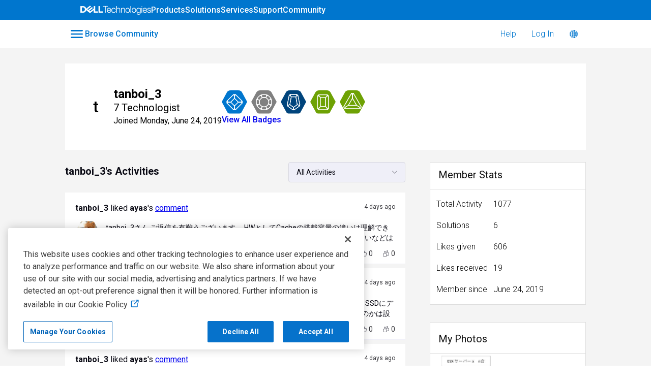

--- FILE ---
content_type: text/html; charset=utf-8
request_url: https://www.dell.com/community/en/users/647bfaf19205de56a01ec4e5
body_size: 135060
content:

    <!doctype html>
    <html lang="en">
      <head>
        <meta http-equiv="X-UA-Compatible" content="IE=edge" />
        <meta http-equiv="Content-Type" content="text/html; charset=utf-8" />
        <meta name="viewport" content="width=device-width, initial-scale=1" />
        <link rel="preload" as="script" crossorigin href="https://prod-care-community-cdn.sprinklr.com/community/legacy/vendor.ca141d16bdce55aa7ba7.js">
        
         <link href="https://prod-care-community-cdn.sprinklr.com/community/legacy/main_d79568b66042cf4fa9be.css" type="text/css" rel="stylesheet">
         <link rel="preload" as="script" crossorigin href="https://prod-care-community-cdn.sprinklr.com/community/legacy/en.main_9036aa4e460c8dc9f61a.js">

        <!-- head tag -->
        <link rel="preconnect" href="https://prod-care-community-cdn.sprinklr.com">
<link rel="preconnect" href="https://fonts.googleapis.com">
<script defer src="https://code.jquery.com/jquery-3.7.0.min.js" integrity="sha256-2Pmvv0kuTBOenSvLm6bvfBSSHrUJ+3A7x6P5Ebd07/g=" crossorigin="anonymous"></script>
<!-- Google tag (gtag.js) --> <script async src=https://www.googletagmanager.com/gtag/js?id=G-34M880E5ZS></script> <script> window.dataLayer = window.dataLayer || []; function gtag(){dataLayer.push(arguments);} gtag('js', new Date()); gtag('config', 'G-34M880E5ZS'); </script>


<script>
  var beaconUrl = "https://boomerang.dell.com/api/beacon";
  function initializeBoomerang() {
    "use strict";
    if (window.BOOMR) {
      BOOMR.init({
        autorun: true,
        beacon_type: "POST",
        instrument_xhr: true,
        Errors: {
          enabled: true,
          sendAfterOnload: true,
        },
        Continuity: {
          enabled: true,
          afterOnload: true,
          waitAfterOnload: 1000,
          monitorStats: false,
          monitorInteractions: false,
        },
        beacon_url: beaconUrl,
        clicks: {
          click_url: beaconUrl,
          track_spa_clicks: true,
        },
        log: function () {},
        applicationInfo: {
          getAppId: function getAppId() {
            return "Dell_Community";
          },
          getServerName: function getServerName() {
            return "server";
          },
          getUserObj: function getUserObj() {
            return {
              application_name: Dell.Metrics.sc.applicationname,
              cms: Dell.Metrics.sc.cms,
              country: Dell.Metrics.sc.country,
              language: Dell.Metrics.sc.language,
              pagename: Dell.Metrics.sc.pagename,
              supportappindex: Dell.Metrics.sc.supportappindex,
            };
          },
        },
      });
    }
  }
</script>

<script type="application/javascript">
  var str = "prod";
  if (str == "prod") {
    loadJS(
      "https://afcs.dellcdn.com/boomerang/latest/boomerang-nonspaWithClicks.min.js"
    );
  } else {
    loadJS(
      "//afcs.dellcdn.com/boomerang/sit/boomerang-nonspaWithClicks.min.js"
    );
  }

  function loadJS(file) {
    // DOM: Create the script element
    var jsElm = document.createElement("script");
    // set the type attribute
    jsElm.type = "application/javascript";
    // make the script element load file
    jsElm.src = file;
    jsElm.defer = true;
    jsElm.onload = function () {
      initializeBoomerang();
    };
    // finally insert the element to the body element in order to load the script
    document.addEventListener("DOMContentLoaded", function () {
      document.body.appendChild(jsElm);
    });
  }
</script>





 

        <style type="text/css" nonce="2b45dce5-fef9-4fd3-85d4-ad4b04a6357f">.page-layout_column>*{padding:3.2rem 0}.banner-widget,.page-layout_column>:first-child{padding-top:0}.navbar-widget,.page-layout_column.conversation-search-page-column .banner-widget,.page-layout_column>:last-child{padding-bottom:0}.page-layout_column .banner-widget{padding-bottom:7.8rem}.page-layout_column .topic-entity-widget{padding:0}
.page-layout {
    background-color: #f4f4f4!important;
}

</style>
  
      <style data-emotion-css="0 1our9mn r9a2mv 8atqhb 6gs9hh 18467a 1gc6nc4 x4dmss 5ro0wj wz543r 3hfsf3 1wd62bq 1ry1tx8 1ghapnm 1as8lqf pve3fd 1vgmc82 153dmna okc7pe jp8xm2 2sedfi mqkajv i8uyyt 13o7eu2 7qxubx lp34j5 t9heb9 5uw2va" nonce="2b45dce5-fef9-4fd3-85d4-ad4b04a6357f">@media only screen and (min-width: 768px){.css-1our9mn{width:80%!important;}}@media only screen and (min-width: 768px){.css-r9a2mv{max-width:1300px!important;}}.css-8atqhb{width:100%;}.css-6gs9hh{width:70%;}.css-18467a{width:30%;}.css-1gc6nc4{height:px!important;background-color:#FFF!important;}.css-x4dmss{-webkit-box-pack:justify;-webkit-justify-content:space-between;justify-content:space-between;}.css-5ro0wj{fill:#0076ce!important;}.css-wz543r{color:#0076ce!important;background-color:!important;}.css-wz543r:hover{color:#0076ce!important;background-color:#d4d4d4!important;}.css-wz543r:focus{color:#0076ce!important;background-color:#d4d4d4!important;}.css-3hfsf3{line-height:px!important;}.css-1wd62bq{background-color:!important;}.css-1wd62bq >p{color:#0076ce!important;}.css-1wd62bq:hover{background-color:#d4d4d4!important;}.css-1wd62bq:hover >p{color:#0076ce!important;}.css-1wd62bq:focus{background-color:#d4d4d4!important;}.css-1wd62bq:focus >p{color:#0076ce!important;}.css-1ry1tx8{font-family:-apple-system,BlinkMacSystemFont,Roboto,Segoe UI,Noto Sans,Helvetica Neue,Helvetica,sans-serif;color:#0a0a14;}.css-1ghapnm{font-size:16px;line-height:22px;}.css-1as8lqf.is-focused .Select-control{border-color:#40a3f5!important;}.css-1as8lqf.is-open .Select-arrow{fill:#40a3f5!important;}.css-pve3fd{background-color:#82828c!important;border-color:#9b9ba5!important;color:#ffffff!important;font-weight:400!important;}.css-pve3fd svg{fill:#ffffff!important;}.css-pve3fd:hover{background-color:#9b9ba5!important;border-color:#9b9ba5!important;color:#ffffff!important;}.css-pve3fd:focus{background-color:#9b9ba5!important;border-color:#9b9ba5!important;color:#ffffff!important;}.css-1vgmc82{color:#0672cb!important;-webkit-text-decoration:undefined;text-decoration:undefined;}.css-1vgmc82:hover{color:#0672cb!important;-webkit-text-decoration:none;text-decoration:none;}.css-1vgmc82:focus{color:#0672cb!important;-webkit-text-decoration:none;text-decoration:none;}.css-1vgmc82:visited{color:#660099!important;-webkit-text-decoration:none;text-decoration:none;}.css-1vgmc82 >.svg{fill:#0672cb!important;}.css-153dmna{background-color:#cdd2db;}.css-okc7pe{font-size:14px;line-height:20px;}.css-jp8xm2{font-size:12px;line-height:17px;}.css-2sedfi{background:#efeff8;}.css-mqkajv{font-weight:600;font-size:20px;}.css-mqkajv mobile{font-size:20px;}.css-i8uyyt{font-weight:600;font-size:16px;}.css-i8uyyt mobile{font-size:16px;}.css-13o7eu2{display:block;}.css-7qxubx{background-color:#000;width:8px;height:8px;margin:2px;}.css-lp34j5{border-radius:50%;background:#efeff8;}.css-t9heb9{font-size:90px;}.css-5uw2va{font-weight:600;font-size:38px;}.css-5uw2va mobile{font-size:28px;}</style><style type="text/css" nonce="2b45dce5-fef9-4fd3-85d4-ad4b04a6357f"></style>
      <title data-react-helmet="true">‎tanboi_3 | DELL Technologies</title>
      <meta data-react-helmet="true" name="title" content="DELL Technologies"/><meta data-react-helmet="true" name="description" content/><meta data-react-helmet="true" property="og:title" content="DELL Technologies"/><meta data-react-helmet="true" property="og:url" content="https://www.dell.com/community/en/users/647bfaf19205de56a01ec4e5"/><meta data-react-helmet="true" property="og:description" content/><meta data-react-helmet="true" property="og:type" content="website"/><meta data-react-helmet="true" property="og:site_name" content="DELL Technologies"/><meta data-react-helmet="true" property="og:image" content="https://sprcdn-assets.sprinklr.com/3958/940c54bb-8496-428f-9203-5007449b2ae6-67882867.png"/><meta data-react-helmet="true" name="twitter:card" content="summary"/><meta data-react-helmet="true" name="twitter:image" content="https://sprcdn-assets.sprinklr.com/3958/940c54bb-8496-428f-9203-5007449b2ae6-67882867.png"/><meta data-react-helmet="true" name="twitter:title" content="DELL Technologies"/><meta data-react-helmet="true" name="twitter:description" content/><meta data-react-helmet="true" name="theme-color" content="#080B11"/><meta data-react-helmet="true" name="robots" content="noindex"/>
      <link data-react-helmet="true" rel="icon" href="https://sprcdn-assets.sprinklr.com/3958/8b52bc1a-f599-4f72-bd23-608c0529498c-67882867.png"/><link data-react-helmet="true" rel="manifest" href="https://www.dell.com/community/en/manifest.json"/><link data-react-helmet="true" rel="canonical" href data-react-helmet="true"/>
      
      
       <link href="https://prod-care-community-cdn.sprinklr.com/community/legacy/PageLayoutRenderer_2d01cef57f6edfd63bd3.css" type="text/css" rel="stylesheet"> <link href="https://prod-care-community-cdn.sprinklr.com/community/legacy/NavBar_540179f913e5e329fbaa.css" type="text/css" rel="stylesheet"> <link href="https://prod-care-community-cdn.sprinklr.com/community/legacy/CategoriesMenuContainer_fa704ba07f5f7e9659b9.css" type="text/css" rel="stylesheet"> <link href="https://prod-care-community-cdn.sprinklr.com/community/legacy/Language_2c7e13926bd38042c93b.css" type="text/css" rel="stylesheet"> <link href="https://prod-care-community-cdn.sprinklr.com/community/legacy/ProfileEntity_1f153b46444890ff8443.css" type="text/css" rel="stylesheet"> <link href="https://prod-care-community-cdn.sprinklr.com/community/legacy/SelectBoxContainer_6332e5d6c3ee7a5e3bdd.css" type="text/css" rel="stylesheet"> <link href="https://prod-care-community-cdn.sprinklr.com/community/legacy/UserBonusPointsForm_1b3c627cb72f1fefb7de.css" type="text/css" rel="stylesheet"> <link href="https://prod-care-community-cdn.sprinklr.com/community/legacy/MediaListContainer_df264154846b2ed79d2a.css" type="text/css" rel="stylesheet"> <link href="https://prod-care-community-cdn.sprinklr.com/community/legacy/Authentication_67ac1f9dec5b2b4a0597.css" type="text/css" rel="stylesheet"> <link href="https://prod-care-community-cdn.sprinklr.com/community/legacy/FullSearchBar_6e5f9f7c8c5744c36eb6.css" type="text/css" rel="stylesheet">
       <link rel="preload" as="script" crossorigin href="https://prod-care-community-cdn.sprinklr.com/community/legacy/en.ProfilePage_df2a4f824a40323b8441.51.js"> <link rel="preload" as="script" crossorigin href="https://prod-care-community-cdn.sprinklr.com/community/legacy/en.PageLayoutRenderer_875335e40dbb68cb8108.38.js"> <link rel="preload" as="script" crossorigin href="https://prod-care-community-cdn.sprinklr.com/community/legacy/en.CustomHTMLContainer_b2873a63d5fa6f75c2e5.168.js"> <link rel="preload" as="script" crossorigin href="https://prod-care-community-cdn.sprinklr.com/community/legacy/en.NavBarContainer_0e1be5fe6a1c445258a0.263.js"> <link rel="preload" as="script" crossorigin href="https://prod-care-community-cdn.sprinklr.com/community/legacy/en.NavBar_31e0b1af9d8a5643483c.262.js"> <link rel="preload" as="script" crossorigin href="https://prod-care-community-cdn.sprinklr.com/community/legacy/en.CategoriesMenuContainer_872522ca24ac2c0a06ed.113.js"> <link rel="preload" as="script" crossorigin href="https://prod-care-community-cdn.sprinklr.com/community/legacy/en.Language_616a5bc0585fcb44b9ba.239.js"> <link rel="preload" as="script" crossorigin href="https://prod-care-community-cdn.sprinklr.com/community/legacy/en.ProfileEntity_14605cfd6a2ee4dfd384.294.js"> <link rel="preload" as="script" crossorigin href="https://prod-care-community-cdn.sprinklr.com/community/legacy/en.SelectBoxContainer_0893b7a407e81dd590d5.308.js"> <link rel="preload" as="script" crossorigin href="https://prod-care-community-cdn.sprinklr.com/community/legacy/en.UserPrivateStats_f64a185339b4e755aa8d.349.js"> <link rel="preload" as="script" crossorigin href="https://prod-care-community-cdn.sprinklr.com/community/legacy/en.UserBonusPointsForm_3b5a3797517b9a7b9b8f.346.js"> <link rel="preload" as="script" crossorigin href="https://prod-care-community-cdn.sprinklr.com/community/legacy/en.MediaListContainer_31a7f8355ae581adfa53.246.js"> <link rel="preload" as="script" crossorigin href="https://prod-care-community-cdn.sprinklr.com/community/legacy/en.LiveChat_374e07d3880e34d624df.33.js"> <link rel="preload" as="script" crossorigin href="https://prod-care-community-cdn.sprinklr.com/community/legacy/en.Authentication_c250e6f838f3cc4b439c.0.js"> <link rel="preload" as="script" crossorigin href="https://prod-care-community-cdn.sprinklr.com/community/legacy/en.FullSearchBar_25c152880dd0701c4a53.210.js">
    <link rel="preload" href="/yQlrnKrcIBviOvdkRMC65QJUFj8/5L9zttLh1zNrGfm9E1/aS12AxAB/P0w/NEXlxASs" as="script" type="text/javascript" fetchpriority="low"></head>
    <body leftmargin="0" topmargin="0" rightmargin="0" bottommargin="0" marginwidth="0" marginheight="0" class="ltr">
      <script nonce="2b45dce5-fef9-4fd3-85d4-ad4b04a6357f">
        window.__PRELOADED_STATE__ = "%7B%22routing%22%3A%7B%22location%22%3A%7B%22pathname%22%3A%22%2F%22%2C%22search%22%3A%22%22%2C%22hash%22%3A%22%22%2C%22state%22%3Anull%2C%22key%22%3A%22ze779b2v%22%7D%2C%22action%22%3A%22POP%22%7D%2C%22communityId%22%3A%22687062f5-603c-4f5f-ab9d-31aa7cacb376%22%2C%22csrfToken%22%3A%2227568dac-259b-4939-aaf1-557ef74f35c2%22%2C%22language%22%3A%22en%22%2C%22basename%22%3A%22%2Fcommunity%2Fen%22%2C%22publicHeaders%22%3A%7B%22user-agent%22%3A%22Mozilla%2F5.0%20(Macintosh%3B%20Intel%20Mac%20OS%20X%2010_15_7)%20AppleWebKit%2F537.36%20(KHTML%2C%20like%20Gecko)%20Chrome%2F131.0.0.0%20Safari%2F537.36%3B%20ClaudeBot%2F1.0%3B%20%2Bclaudebot%40anthropic.com)%22%2C%22X-COMMUNITY-IP%22%3A%2218.220.108.18%22%2C%22SprinklrToken%22%3A%2273457C88-9DC5-4BC7-860B-28994EE9A5A2%22%2C%22X-TOKEN%22%3A%22f4b72b60-0688-4512-8ac8-7ce100997641%22%7D%2C%22theme%22%3Anull%2C%22country%22%3Anull%2C%22version%22%3Anull%2C%22nonce%22%3A%222b45dce5-fef9-4fd3-85d4-ad4b04a6357f%22%2C%22communitySettings%22%3A%7B%22settings%22%3A%7B%22overview%22%3A%7B%22details%22%3A%7B%22organizationName%22%3A%22DELL%22%2C%22language%22%3A%22en%22%2C%22secLanguages%22%3A%5B%22pt%22%2C%22es%22%2C%22zh%22%2C%22fr%22%2C%22de%22%2C%22ja%22%2C%22ko%22%2C%22it%22%2C%22nl%22%5D%2C%22activeLanguages%22%3A%5B%22en%22%2C%22pt%22%2C%22es%22%2C%22zh%22%2C%22fr%22%2C%22de%22%2C%22ja%22%2C%22ko%22%2C%22it%22%2C%22nl%22%5D%2C%22activeUrl%22%3A%22www.dell.com%22%2C%22internalUrl%22%3A%22community-dell.sprinklr.com%22%2C%22basePath%22%3A%22%2Fcommunity%22%2C%22includeBasePathInAPI%22%3Atrue%2C%22includeBaseLangInURL%22%3Atrue%2C%22isCategoryHomepage%22%3Atrue%2C%22localeVsHomePageCategory%22%3A%7B%22en%22%3A%22%2Fcategories%2Fdell-community%22%2C%22es%22%3A%22%2Fcategories%2Fcomunidad-de-dell%22%2C%22fr%22%3A%22%2Fcategories%2Fcommunaut%C3%A9-dell%22%2C%22pt%22%3A%22%2Fcategories%2Fcomunidade-da-dell%22%2C%22zh%22%3A%22%2Fcategories%2F%E6%88%B4%E5%B0%94%E7%A4%BE%E5%8C%BA%22%2C%22de%22%3A%22%2Fcategories%2Fdell-gemeinschaft%22%2C%22ja%22%3A%22%2Fcategories%2F%E3%83%87%E3%83%AB%E3%82%B3%E3%83%9F%E3%83%A5%E3%83%8B%E3%83%86%E3%82%A3%22%2C%22ko%22%3A%22%2Fcategories%2F%EB%8D%B8-%EC%BB%A4%EB%AE%A4%EB%8B%88%ED%8B%B0%22%2C%22it%22%3A%22%2Fcategories%2Fcomunit%C3%A0-dell%22%2C%22nl%22%3A%22%2Fcategories%2Fdell-gemeenschap%22%7D%2C%22provider%22%3A%22LITHIUM%22%2C%22localeVsHomePageCategoryNames%22%3A%7B%22en%22%3A%22Dell%20Community%22%2C%22es%22%3A%22Comunidad%20de%20Dell%22%2C%22fr%22%3A%22Communaut%C3%A9%20Dell%22%2C%22pt%22%3A%22Comunidade%20Dell%22%2C%22zh%22%3A%22%E6%88%B4%E5%B0%94%E7%A4%BE%E5%8C%BA%22%2C%22de%22%3A%22Dell%20Gemeinschaft%22%2C%22ja%22%3A%22%E3%83%87%E3%83%AB%E3%82%B3%E3%83%9F%E3%83%A5%E3%83%8B%E3%83%86%E3%82%A3%22%2C%22ko%22%3A%22%EB%8D%B8%20%EC%BB%A4%EB%AE%A4%EB%8B%88%ED%8B%B0%22%2C%22it%22%3A%22Comunit%C3%A0%20Dell%22%2C%22nl%22%3A%22Dell%20Gemeenschap%22%7D%2C%22replaceUrlMapping%22%3A%7B%22%2Fcommunity%2Fen%2Fdell-community%2Fct-p%2Fenglish%22%3A%22%2Fcommunity%2Fen%2Fcategories%2Fdell-community%22%2C%22%2Fcommunity%2Fen%2Fconversations%2Fxps%2Ffaq-modern-standby%2F647f86cff4ccf8a8de5eafc5%22%3A%22%2Fcommunity%2Fen%2Fconversations%2Fxps%2Ffaq-modern-standby%2F651fef82b52334366743dd43%22%7D%2C%22isDirectAPIEnabled%22%3Afalse%2C%22communityName%22%3A%22DELL%20Technologies%22%7D%7D%2C%22branding%22%3A%7B%22logos%22%3A%7B%22companyLogos%22%3A%7B%22companyLogoNormal%22%3A%22https%3A%2F%2Fsprcdn-assets.sprinklr.com%2F3958%2F940c54bb-8496-428f-9203-5007449b2ae6-67882867.png%22%7D%2C%22faviconLogos%22%3A%7B%22faviconLogo16%22%3A%22https%3A%2F%2Fsprcdn-assets.sprinklr.com%2F3958%2F8b52bc1a-f599-4f72-bd23-608c0529498c-67882867.png%22%7D%7D%2C%22typographyHeader%22%3A%7B%22fontFamily%22%3A%22-apple-system%2CBlinkMacSystemFont%2CRoboto%2CSegoe%20UI%2CNoto%20Sans%2CHelvetica%20Neue%2CHelvetica%2Csans-serif%22%2C%22color%22%3A%22%230a0a14%22%2C%22heading1%22%3A%7B%22fontSize%22%3A%2240px%22%2C%22fontWeight%22%3A%22300%22%2C%22mobileFontSize%22%3A%2228px%22%7D%2C%22heading2%22%3A%7B%22fontSize%22%3A%2238px%22%2C%22fontWeight%22%3A%22600%22%2C%22mobileFontSize%22%3A%2228px%22%7D%2C%22heading3%22%3A%7B%22fontSize%22%3A%2228px%22%2C%22fontWeight%22%3A%22600%22%2C%22mobileFontSize%22%3A%2220px%22%7D%2C%22heading4%22%3A%7B%22fontSize%22%3A%2220px%22%2C%22fontWeight%22%3A%22600%22%2C%22mobileFontSize%22%3A%2220px%22%7D%2C%22heading5%22%3A%7B%22fontSize%22%3A%2216px%22%2C%22fontWeight%22%3A%22600%22%2C%22mobileFontSize%22%3A%2216px%22%7D%2C%22heading6%22%3A%7B%22fontSize%22%3A%2214px%22%2C%22fontWeight%22%3A%22600%22%2C%22mobileFontSize%22%3A%2214px%22%7D%7D%2C%22typographyBody%22%3A%7B%22fontFamily%22%3A%22-apple-system%2CBlinkMacSystemFont%2CRoboto%2CSegoe%20UI%2CNoto%20Sans%2CHelvetica%20Neue%2CHelvetica%2Csans-serif%22%2C%22color%22%3A%22%230a0a14%22%2C%22small%22%3A%7B%22fontSize%22%3A%2211px%22%2C%22lineHeight%22%3A%2215px%22%7D%2C%22normal%22%3A%7B%22fontSize%22%3A%2212px%22%2C%22lineHeight%22%3A%2217px%22%7D%2C%22large%22%3A%7B%22fontSize%22%3A%2214px%22%2C%22lineHeight%22%3A%2220px%22%7D%2C%22xlarge%22%3A%7B%22fontSize%22%3A%2216px%22%2C%22lineHeight%22%3A%2222px%22%7D%7D%2C%22colors%22%3A%7B%22primary%22%3A%7B%22color%22%3A%22%23080B11%22%2C%22backgroundColor%22%3A%22%23ffffff%22%7D%2C%22success%22%3A%7B%22color%22%3A%22%2320b796%22%2C%22backgroundColor%22%3A%22%22%7D%2C%22warning%22%3A%7B%22color%22%3A%22%23ffd200%22%2C%22backgroundColor%22%3A%22%22%7D%2C%22danger%22%3A%7B%22color%22%3A%22%23fc374b%22%2C%22backgroundColor%22%3A%22%22%7D%2C%22page%22%3A%7B%22backgroundColor%22%3A%22%23ffffff%22%7D%2C%22placeholder%22%3A%7B%22color%22%3A%22%239b9ba5%22%7D%7D%2C%22buttons%22%3A%7B%22normal%22%3A%7B%22backgroundColor%22%3A%22%230672CB%22%2C%22borderColor%22%3A%22%230672CB%22%2C%22color%22%3A%22%23ffffff%22%2C%22fontWeight%22%3A%22400%22%2C%22hover%22%3A%7B%22backgroundColor%22%3A%22%230672CB%22%2C%22borderColor%22%3A%22%230672CB%22%2C%22color%22%3A%22%23ffffff%22%7D%7D%2C%22inactive%22%3A%7B%22backgroundColor%22%3A%22%2382828c%22%2C%22borderColor%22%3A%22%239b9ba5%22%2C%22color%22%3A%22%23ffffff%22%2C%22fontWeight%22%3A%22400%22%2C%22hover%22%3A%7B%22backgroundColor%22%3A%22%239b9ba5%22%2C%22borderColor%22%3A%22%239b9ba5%22%2C%22color%22%3A%22%23ffffff%22%7D%7D%7D%2C%22links%22%3A%7B%22normal%22%3A%7B%22color%22%3A%22%230672cb%22%2C%22textDecoration%22%3A%22none%22%7D%2C%22hover%22%3A%7B%22color%22%3A%22%230672cb%22%2C%22textDecoration%22%3A%22none%22%7D%2C%22visited%22%3A%7B%22color%22%3A%22%23660099%22%2C%22textDecoration%22%3A%22none%22%7D%7D%2C%22forms%22%3A%7B%22textType%22%3A%7B%22normal%22%3A%7B%22color%22%3A%22%230a0a14%22%2C%22backgroundColor%22%3A%22%23ffffff%22%2C%22borderColor%22%3A%22%23d7d7e0%22%7D%2C%22focus%22%3A%7B%22color%22%3A%22%230a0a14%22%2C%22backgroundColor%22%3A%22%23ffffff%22%2C%22borderColor%22%3A%22%2340a3f5%22%7D%2C%22disabled%22%3A%7B%22color%22%3A%22%23a9a9b2%22%2C%22backgroundColor%22%3A%22%23efeff8%22%2C%22borderColor%22%3A%22%23d7d7e0%22%7D%7D%2C%22checkboxType%22%3A%7B%22normal%22%3A%7B%22backgroundColor%22%3A%22%23a9a9b2%22%7D%2C%22active%22%3A%7B%22backgroundColor%22%3A%22%2340a3f5%22%7D%2C%22disabled%22%3A%7B%22backgroundColor%22%3A%22%23e6e6e8%22%7D%7D%7D%2C%22navbar%22%3A%7B%22mobileHeight%22%3A%2248%22%2C%22color%22%3A%22%230076ce%22%2C%22backgroundColor%22%3A%22%23FFF%22%2C%22normal%22%3A%7B%22color%22%3A%22%230076ce%22%2C%22backgroundColor%22%3A%22%22%7D%2C%22hover%22%3A%7B%22color%22%3A%22%230076ce%22%2C%22backgroundColor%22%3A%22%23d4d4d4%22%7D%2C%22active%22%3A%7B%22color%22%3A%22%230076ce%22%2C%22backgroundColor%22%3A%22%22%7D%2C%22leftAligned%22%3Atrue%2C%22height%22%3A%22%22%7D%2C%22tabs%22%3A%7B%22normal%22%3A%7B%22color%22%3A%22%235f5f69%22%2C%22backgroundColor%22%3A%22%22%7D%2C%22hover%22%3A%7B%22color%22%3A%22%2340a3f5%22%2C%22backgroundColor%22%3A%22%22%7D%2C%22active%22%3A%7B%22color%22%3A%22%2340a3f5%22%2C%22backgroundColor%22%3A%22%22%2C%22highlightColor%22%3A%22%2340a3f5%22%7D%7D%2C%22tooltips%22%3A%7B%22color%22%3A%22%234b4b55%22%2C%22backgroundColor%22%3A%22%23ffffff%22%7D%2C%22popupDialog%22%3A%7B%22backgroundColor%22%3A%22%23FFFFFF%22%2C%22borderColor%22%3A%22%22%2C%22opacity%22%3A%220.8%22%7D%2C%22avatars%22%3A%7B%22borderStyle%22%3A%22squared%22%2C%22borderRadius%22%3A%223%22%7D%2C%22screenSizesRange%22%3Anull%2C%22themeTokens%22%3Anull%2C%22editor%22%3Anull%2C%22icon%22%3Anull%2C%22directMessaging%22%3Anull%2C%22loader%22%3Anull%2C%22snackbar%22%3Anull%2C%22page%22%3Anull%2C%22table%22%3Anull%7D%2C%22content%22%3A%7B%22loginPage%22%3A%7B%22loginProviders%22%3A%7B%22enableEmailPasswordAuth%22%3Afalse%2C%22enableOAuth%22%3Atrue%2C%22oauthConfig%22%3A%7B%22label%22%3A%22Dell%20%5BOauth%5D%22%2C%22value%22%3A%2264acfcd08a716622986fbba6%22%2C%22accountType%22%3A%22DELL%22%2C%22additional%22%3A%7B%22oAuth%22%3A%5B%22true%22%5D%7D%7D%2C%22enableSSOAuth%22%3Afalse%2C%22enabledSSOApp%22%3A%5B%7B%22label%22%3A%22Dell%20Team%20Employee%22%2C%22value%22%3A%2264a81e331673a25fbe99a0eb%22%2C%22binding%22%3A%22POST%22%7D%5D%2C%22oauthLabel%22%3A%22Community%20Member%20Login%2F%20Signup%22%2C%22enabledSocialProviders%22%3A%5B%5D%7D%2C%22communityAccess%22%3A%7B%22pageHtml%22%3A%22%22%2C%22pageCSS%22%3A%22%22%7D%2C%22settings%22%3A%7B%22title%22%3A%22Welcome!%22%2C%22description%22%3A%22Please%20Sign%20in%20if%20you%20have%20a%20community%20account%20or%20Sign%20up%20to%20create%20one.%22%2C%22enableUserReg%22%3Afalse%2C%22enableMigration%22%3Afalse%2C%22emptyUsername%22%3Atrue%2C%22enableSameWindowLogin%22%3Atrue%2C%22skipRegOnUrls%22%3A%22%2Fconversations%2Fnew-to-dell-community%2Fterms-conditions%2F64ca6177e1551a2e505a4cac%22%7D%7D%2C%22signupPage%22%3A%7B%22settings%22%3A%7B%22termTextLabel%22%3A%22%20By%20clicking%20Sign%20Up%2C%20you%20agree%20to%20our%20%20%3Ca%20href%3D%5C%22https%3A%2F%2Fwww.dell.com%2Fcommunity%2Fen%2Fconversations%2Fnew-to-dell-community%2Fterms-conditions%2F64ca6177e1551a2e505a4cac%5C%22%20target%3D%5C%22_blank%5C%22%3ETerms%20%26amp%3B%20Conditions%3C%2Fa%3E%20%22%2C%22screenerEnabled%22%3Afalse%2C%22screenerRequired%22%3Afalse%2C%22screenerQuestionsEnabled%22%3Afalse%2C%22verifyEmailMandatory%22%3Afalse%2C%22firstNameEnabled%22%3Afalse%2C%22firstNameLabel%22%3A%22First%20Name%22%2C%22firstNameRequired%22%3Atrue%2C%22lastNameEnabled%22%3Afalse%2C%22lastNameLabel%22%3A%22Last%20Name%22%2C%22lastNameRequired%22%3Atrue%2C%22employeeInfoEnabled%22%3Afalse%2C%22confirmationQuestionLabel%22%3A%22Are%20you%20an%20existing%20brand%20employee%3F%22%2C%22employeeIdLabel%22%3A%22Employee%20ID%22%2C%22employeeInfoRequired%22%3Afalse%2C%22title%22%3A%22Register%20for%20the%20Dell%20Community%20%22%2C%22descsription%22%3A%22Please%20enter%20details%20to%20create%20a%20forums%20account.%22%2C%22uNameRegex%22%3A%22%22%2C%22uNameErrMsg%22%3A%22%22%2C%22showExplicitTerm%22%3Atrue%2C%22aboutMeEnabled%22%3Afalse%2C%22description%22%3A%22Register%20for%20the%20Dell%20Community%20%22%2C%22verifyEmailOTPExpiryTime%22%3A180%7D%7D%2C%22conversationTypes%22%3A%7B%22conversationTypes%22%3A%5B%7B%22id%22%3A%22QUESTION%22%2C%22type%22%3A%22QUESTION%22%2C%22enabled%22%3Atrue%2C%22label%22%3A%22Question%22%2C%22allowCreation%22%3Atrue%2C%22disableTags%22%3Atrue%7D%2C%7B%22id%22%3A%22ARTICLE%22%2C%22type%22%3A%22ARTICLE%22%2C%22enabled%22%3Atrue%2C%22label%22%3A%22Blogs%22%2C%22allowCreation%22%3Atrue%2C%22disableTags%22%3Anull%7D%2C%7B%22id%22%3A%22KNOWLEDGE_BASE%22%2C%22type%22%3A%22KNOWLEDGE_BASE%22%2C%22enabled%22%3Atrue%2C%22label%22%3A%22Wiki%20Articles%22%2C%22allowCreation%22%3Atrue%2C%22disableTags%22%3Anull%7D%5D%7D%2C%22notificationPage%22%3A%7B%22heading%22%3A%22Notification%20Preferences%22%2C%22subHeading%22%3A%22Please%20select%20the%20activities%20for%20which%20you%20wish%20to%20be%20notified%22%2C%22notificationTypes%22%3A%5B%22WEB%22%2C%22EMAIL%22%5D%2C%22defaultDisabledNotificationTypes%22%3Anull%2C%22enableEmailNotificationFrequency%22%3Anull%7D%2C%22survey%22%3A%7B%22isEnabled%22%3Atrue%2C%22headline%22%3Anull%2C%22message%22%3Anull%2C%22primaryButtonText%22%3Anull%2C%22secondaryButtonText%22%3Anull%2C%22showInOverlay%22%3Anull%2C%22hideModal%22%3Anull%7D%2C%22conversationSetting%22%3A%7B%22restrictReply%22%3Afalse%2C%22editTimerEnabled%22%3Atrue%2C%22deleteTimerEnabled%22%3Atrue%2C%22editTimer%22%3A%5B1200000%5D%2C%22deleteTimer%22%3A%5B1800000%5D%2C%22allowPrivateComment%22%3Anull%2C%22canMarkReplyPrivate%22%3Anull%2C%22canMarkAnonFeedback%22%3Atrue%2C%22linkInterceptEnabled%22%3Anull%2C%22interceptDomainsType%22%3Anull%2C%22whitelistDomains%22%3Anull%2C%22blacklistDomains%22%3Anull%2C%22disableLikeForAuthor%22%3Atrue%2C%22enableCaptchaForComment%22%3Afalse%2C%22canUnArchive%22%3Anull%2C%22unarchiveCF%22%3Anull%2C%22allowedAttachmentTypes%22%3Anull%2C%22isCustomAttachmentView%22%3Anull%2C%22attachmentHelpText%22%3Anull%2C%22isMultipleLayoutsEnabled%22%3Anull%2C%22enableJira%22%3Anull%2C%22jiraCreationGwId%22%3Anull%2C%22disableCommentSubscription%22%3Anull%2C%22scrollToFirstUnread%22%3Anull%2C%22jumpToNewestComment%22%3Afalse%2C%22isModerationEnabled%22%3Afalse%2C%22showPostTypeOnMove%22%3Anull%7D%2C%22conversationSearchPageSetting%22%3A%7B%22customFieldIds%22%3A%5B%5D%2C%22defaultFilters%22%3A%5B%7B%22key%22%3A%22conversationType%22%2C%22value%22%3A%22ALL%22%7D%5D%2C%22highlightKeywordEnabled%22%3Atrue%2C%22storeSearchActivitySeparately%22%3Atrue%7D%2C%22conversationCreatePage%22%3A%7B%22settings%22%3A%7B%22titleLabel%22%3A%22Title%22%2C%22titlePlaceholder%22%3A%22Enter%20title%20here...%22%2C%22titleMaxLength%22%3A140%2C%22descriptionLabel%22%3A%22Description%22%2C%22descriptionPlaceholder%22%3A%22Enter%20description%20here...%22%2C%22descriptionMinLength%22%3A20%2C%22descriptionMaxLength%22%3A10000%2C%22categoryEnabled%22%3Atrue%2C%22categoryRequired%22%3Atrue%2C%22topicsEnabled%22%3Atrue%2C%22topicsRequired%22%3Atrue%2C%22privateMessageEnabled%22%3Atrue%2C%22privateMessageLabel%22%3A%22Post%20this%20conversation%20privately%3F%22%2C%22publicTagsEnabled%22%3Atrue%2C%22allowCreateTags%22%3Afalse%2C%22showRelatedPosts%22%3Afalse%2C%22allowAttachments%22%3Atrue%2C%22maxImageSize%22%3A10%2C%22maxFileSize%22%3A10%2C%22captchaEnabled%22%3Atrue%2C%22allowMediaWithoutText%22%3Afalse%2C%22isAuthRequired%22%3Atrue%2C%22shouldHideTopLevelCategory%22%3Atrue%2C%22hideTopLevelCategory%22%3Atrue%2C%22editorStyles%22%3A%7B%22pageCss%22%3A%22%22%7D%7D%7D%2C%22profilePage%22%3A%7B%22settings%22%3A%7B%22makeNameAnonymous%22%3Atrue%2C%22bookmarkEnabled%22%3Atrue%2C%22cannedResponseEnabled%22%3Atrue%2C%22draftEnabled%22%3Atrue%2C%22userOnlineStatusEnabled%22%3Afalse%7D%7D%2C%22kbSetting%22%3A%7B%22isEnabled%22%3Atrue%7D%2C%22pollSetting%22%3A%7B%22isEnabled%22%3Atrue%2C%22showVoteCount%22%3Anull%7D%2C%22eventSetting%22%3A%7B%22isEnabled%22%3Atrue%7D%2C%22contestSetting%22%3A%7B%22isEnabled%22%3Atrue%7D%2C%22groupsSetting%22%3A%7B%22isEnabled%22%3Atrue%7D%2C%22gwSetting%22%3A%7B%22isEnabled%22%3Afalse%2C%22appId%22%3Anull%2C%22externalHost%22%3Anull%2C%22queryParamsKeys%22%3Anull%7D%2C%22coursesSetting%22%3A%7B%7D%2C%22peerToPeerChatSetting%22%3A%7B%22sprLiveChat%22%3A%7B%22appId%22%3A%22app_1733668%22%2C%22accountUserId%22%3A%22%22%2C%22apiKey%22%3A%22c1dd3e61-b6b9-475a-a918-cd6cb2919f84%22%7D%2C%22sprLiveChatEnabled%22%3Atrue%2C%22showSprLiveChatTnc%22%3A%22IMPLICIT%22%2C%22sprLiveChatTnCImplicitConfirmation%22%3Atrue%2C%22profileListIds%22%3Anull%2C%22sprLiveChatTnCUserConfirmation%22%3Anull%2C%22sprLiveChatTncStatement%22%3Anull%2C%22disclaimerEnabled%22%3Afalse%2C%22supportDisclaimer%22%3Anull%2C%22defaultDisclaimer%22%3Anull%2C%22allowReport%22%3Atrue%2C%22allowDelete%22%3Atrue%2C%22deleteMsg%22%3Anull%2C%22disableForSwitchedUser%22%3Anull%7D%2C%22liveChat%22%3A%7B%22isEnabled%22%3Atrue%2C%22chatApp%22%3A%7B%22appId%22%3A%22app_1733669%22%2C%22accountUserId%22%3A%22649c77ca566e00276b11ad02%22%2C%22apiKey%22%3A%228a67d6a2-04a4-4527-970a-25bc2c3e9b4f%22%7D%2C%22shouldLoggedIn%22%3Afalse%2C%22hideForPLs%22%3Anull%2C%22isExternalUser%22%3Afalse%2C%22isModernSkin%22%3Anull%2C%22additionalProperties%22%3A%22%7B%5C%22landingScreen%5C%22%3A%5C%22LAST_CONVERSATION%5C%22%2C%5C%22skin%5C%22%3A%5C%22MODERN%5C%22%7D%22%7D%2C%22seoSetting%22%3A%7B%22robotsTxtPage%22%3A%22User-agent%3A%20Mp3Bot%5CnDisallow%3A%20%2F%5Cn%5CnUser-agent%3A%20008%5CnDisallow%3A%20%2F%5Cn%5CnUser-agent%3A%20*%5CnDisallow%3A%20*%2Fleaderboard%24%5CnDisallow%3A%20*%2Flogin%24%5Cn%5CnSITEMAP%3A%20https%3A%2F%2Fdell.com%2Fcommunity%2Fsitemap.xml%22%2C%22noIndexCharCount%22%3Anull%2C%22noIndexPages%22%3Anull%7D%2C%22productsSetting%22%3A%7B%7D%2C%22customFieldsSetting%22%3A%7B%7D%2C%22postTemplatesSetting%22%3A%7B%7D%2C%22customFieldGroupSetting%22%3A%7B%7D%7D%2C%22gamification%22%3A%7B%22enabled%22%3Afalse%7D%2C%22screener%22%3A%7B%22headerConfig%22%3A%7B%22displayText%22%3A%22Screener%20Title%22%2C%22description%22%3A%22Screener%20Description%22%2C%22additional%22%3A%7B%22HEADER_IMAGE%22%3Atrue%2C%22DESCRIPTION%22%3Atrue%7D%7D%2C%22questionIdList%22%3A%5B%2264ca5bb211edb32a7e326055%22%5D%2C%22questionsMap%22%3A%7B%2264ca5bb211edb32a7e326055%22%3A%7B%22id%22%3A%2264ca5bb211edb32a7e326055%22%2C%22questionType%22%3A%22REGISTRATION%22%2C%22answerType%22%3A%22TEXT%22%2C%22displayText%22%3A%22Location%22%2C%22sourceType%22%3A%22COMMUNITY%22%2C%22additional%22%3A%7B%22answerType%22%3A%22TEXTINPUT%22%2C%22REQUIRED%22%3Afalse%2C%22IS_PUBLIC%22%3Afalse%2C%22TWO_COLUMN%22%3Afalse%2C%22DISABLE_EDITING%22%3Afalse%7D%2C%22siteId%22%3A%22687062f5-603c-4f5f-ab9d-31aa7cacb376%22%2C%22clientId%22%3A2528%2C%22ownerUserId%22%3A908604%2C%22createdTime%22%3A1690983346443%2C%22modifiedTime%22%3A1690983346443%2C%22deleted%22%3Afalse%2C%22canEdit%22%3Afalse%7D%7D%2C%22questionIdVsAnswers%22%3A%7B%7D%7D%2C%22advancedSettings%22%3A%7B%22settings%22%3A%7B%22v2LayoutEnabled%22%3Atrue%2C%22pageWidth%22%3A80%2C%22pageMaxWidth%22%3A1300%2C%22customAnalytics%22%3Atrue%2C%22caPageFn%22%3A%22customPageEvent%22%2C%22rssEnabled%22%3Atrue%2C%22sprinklrAnalytics%22%3Atrue%2C%22isSandbox%22%3Afalse%2C%22sandboxUsername%22%3A%22dell%22%2C%22sandboxPassword%22%3A%22dell-password%22%2C%22googleAnalytics%22%3Atrue%2C%22googleAccountId%22%3A%22159666241%22%2C%22adobeTagManager%22%3Afalse%2C%22sessExpiry%22%3A30%2C%22staticHeaders%22%3A%7B%22SprinklrToken%22%3A%2273457C88-9DC5-4BC7-860B-28994EE9A5A2%22%2C%22X-TOKEN%22%3A%22f4b72b60-0688-4512-8ac8-7ce100997641%22%7D%2C%22fontStylingEnabled%22%3Atrue%2C%22readablePathURLEnabled%22%3Atrue%2C%22enabledDateFormats%22%3A%5B%22dd%2Fmm%2Fyyyy%22%2C%22dd-mm-yyyy%22%2C%22mm-dd-yyyy%22%2C%22mm%2Fdd%2Fyyyy%22%2C%22yyyy%2Fmm%2Fdd%22%2C%22Month%20Day%2C%20Year%22%5D%2C%22showContinentalTimeFormat%22%3Atrue%2C%22sessExpTimerEnabled%22%3Atrue%2C%22cspNonceTargetsStrict%22%3A%5B%5D%2C%22cspNonceTargetsDefault%22%3A%5B%5D%7D%7D%2C%22customizedLabels%22%3A%7B%22%20Official%20Solution%22%3A%22Dell%20Accepted%20Solution%22%2C%22Total%20Members%22%3A%22Active%20Members%22%2C%22Total%20Posts%20with%20Accepted%20Solutions%22%3A%22Recent%20Answers%22%2C%22Total%20Responses%22%3A%22Messages%22%2C%22Topics%22%3A%22Boards%22%2C%22Accepted%20Solution%22%3A%22Community%20Accepted%20Solution%22%2C%22Topic%22%3A%22Board%22%2C%22Start%20a%20New%20Conversation%22%3A%22Start%20a%20Conversation%22%2C%22Comments%22%3A%22Replies%22%2C%22Comment%22%3A%22Reply%22%2C%22Canned%20Images%22%3A%22Saved%20Images%22%2C%22Messages%22%3A%22Posts%22%2C%22Posts%20(created)%22%3A%22Topics%20(created)%22%2C%22Gostos%22%3A%22Likes%22%2C%22All%20Messages%22%3A%22All%20Posts%22%2C%22%ED%95%9C%EA%B5%AD%EC%9D%98%22%3A%22%ED%95%9C%EA%B5%AD%EC%96%B4%22%2C%22Canned%20Responses%22%3A%22Template%20Messages%22%2C%22Re-open%20conversation%22%3A%22Unlock%20Post%22%2C%22Create%20new%20Canned%20Response%22%3A%22Create%20new%20Template%22%2C%22No%20Text%20Canned%20Response%20found!%22%3A%22None%20found%22%2C%22Kudos%22%3A%22Likes%22%2C%22Start%20a%20conversation%22%3A%22Start%20a%20discussion%22%2C%22Blog%20Articles%22%3A%22Posts%22%2C%22MEE%20TOO%22%3A%22ME%20TOO%22%2C%22Send%20this%20user%20a%20private%20message%22%3A%22Send%20this%20user%20a%20direct%20message%22%2C%22Private%20Message%22%3A%22Direct%20Message%22%2C%22Private%20Messages%22%3A%22Direct%20Messages%22%2C%22%E5%BC%80%E5%A7%8B%E5%AF%B9%E8%AF%9D%22%3A%22%E5%8F%91%E8%B4%B4%22%2C%22%E4%BC%9A%E8%A9%B1%E3%82%92%E9%96%8B%E5%A7%8B%22%3A%22%E6%8A%95%E7%A8%BF%E3%81%99%E3%82%8B%22%2C%22%EB%8C%80%ED%99%94%20%EC%8B%9C%EC%9E%91%22%3A%22%EA%B8%80%EC%93%B0%EA%B8%B0%22%2C%22Mais%20Popular%22%3A%22Populares%22%2C%22Mais%20Recente%22%3A%22Recentes%22%2C%22Ordem%22%3A%22Mais%20antigo%22%2C%22Change%20Estado%20de%20Despacho%22%3A%22Status%20do%20Pedido%22%2C%22in-app%20notifications%22%3A%22Notifications%22%2C%22An%C3%BAncios%20e%20Mensagens%20eletr%C3%B3nicas%22%3A%22An%C3%BAncios%20e%20Mensagens%20Eletronicas%22%2C%22Para%20estar%20junto%20ou%20para%20aprender%20mais%22%3A%22Para%20aprender%20mais%22%2C%22Contacte%20um%20revendedor%22%3A%22Contate%20um%20revendedor%22%2C%22Me%20gustas%22%3A%22Likes%22%2C%22Mentions%20J%E2%80%99aime%22%3A%22Likes%22%2C%22Mi%20piace%22%3A%22Likes%22%2C%22%C3%89%20uma%20Dica%20Profissional%22%3A%22Dica%20Profissional%22%2C%22Ignored%20Conversations%22%3A%22Deleted%20Conversations%22%2C%22Ignore%20Conversation%22%3A%22Delete%20Conversation%22%2C%22Text%20Canned%20Responses%22%3A%22Templates%22%2C%22Argomento%20altamente%20attivo%22%3A%22Active%20Topic%22%2C%22%C3%88%20un%20suggerimento%20professionale%22%3A%22%C3%88%20un%20Pro-tip%22%2C%22%C3%88%20una%20buona%20risoluzione%20dei%20problemi%22%3A%22Buoni%20passi%20verso%20risoluzione%22%2C%22Leaders%22%3A%22Superusers%22%2C%22Leader%22%3A%22Superuser%22%2C%22System%20Font%22%3A%22Font%22%2C%22View%20More%22%3A%22Search%20for%20blogs%22%2C%22PUBLICAR%22%3A%22Publicar%22%2C%22Direct%20Messaging%22%3A%22Inbox%22%2C%22language%20switcher%22%3A%22Language%22%2C%22Start%20a%20Conversation%22%3A%22Start%20a%20discussion%22%2C%22Private%22%3A%22Pending%20Review%22%7D%7D%7D%2C%22allAwards%22%3A%7B%22allAwardsById%22%3A%7B%2264b6f125d6b29d656bee24a3%22%3A%7B%22id%22%3A%2264b6f125d6b29d656bee24a3%22%2C%22type%22%3A%22RANK%22%2C%22description%22%3A%22Welcome%20to%20rank%204%2C%20%20we%20can%20see%20you've%20successfully%20returned%20for%20more.%20Keep%20on%20with%20the%20replies%2C%20soon%20there%20will%20be%20another%20rank%20increase%20before%20your%20eyes.%5Cn%5CnThis%20next%20Rank%20makes%20you%20a%20TechExpert%2C%20much%20more%20in%20store%20to%20come!%22%2C%22imageUrl%22%3A%22https%3A%2F%2Fwww.dell.com%2Fcommunity%2Fassets%2F105%2F116a7643-bc8b-48f6-aead-b80afc622912-1678651504%2FOperator_p_p.png%22%2C%22order%22%3A4%2C%22color%22%3A%22%23000000%22%2C%22bgColor%22%3A%22%23FF00CC%22%2C%22name%22%3A%224%20Operator%22%7D%2C%2264b7ed5bacfcb92c58ecb4a9%22%3A%7B%22id%22%3A%2264b7ed5bacfcb92c58ecb4a9%22%2C%22type%22%3A%22BADGE%22%2C%22description%22%3A%22with%20over%20100%20solutions%20you're%20taking%20us%20for%20a%20whirl%2C%20Pearl!%22%2C%22imageUrl%22%3A%22https%3A%2F%2Fwww.dell.com%2Fcommunity%2Fassets%2F105%2Faa936275-c66f-45e0-a349-a2285bb94400-1378078290%2FPearl_p_p.png%22%2C%22order%22%3A14%2C%22name%22%3A%22Pearl%22%7D%2C%2264b938ac7c5ef92261b9ae84%22%3A%7B%22id%22%3A%2264b938ac7c5ef92261b9ae84%22%2C%22type%22%3A%22BADGE%22%2C%22description%22%3A%22Benitoite%20is%20a%20rare%20blue%20barium%20titanium%20cyclosilicate%5CnMade%20over%20time%20and%20with%20the%20elements%20of%20nature%20to%20make%20it%20great.%5CnYou're%20now%20a%20Dell%20Rockstar%20having%20reached%20the%20seventh%20rank%5Cnand%20now%20your%20contributions%20will%20count%20toward%20a%20bank%5Cnof%20extra%20badges%2C%20points%20and%20rewards...%5Cnall%20of%20which%20you%20can%20now%20use%20towards%5Cngift%20cards%20and%20other%20good%20things%5CnFor%20those%20who%20roll%20with%20queens%20and%20kings.%22%2C%22imageUrl%22%3A%22https%3A%2F%2Fwww.dell.com%2Fcommunity%2Fassets%2F105%2F89bf8d4a-15f0-4f4b-87b4-3c0eb1f0056b-1207885939%2FBenitoite_p_p.png%22%2C%22order%22%3A23%2C%22name%22%3A%22Benitoite%20%22%7D%2C%2267b2a4a414a4647aec80fe93%22%3A%7B%22id%22%3A%2267b2a4a414a4647aec80fe93%22%2C%22type%22%3A%22BADGE%22%2C%22description%22%3A%22Recognised%20expertise%2C%20top%20recipient%20of%20solutions%20as%20voted%20by%20the%20Community%22%2C%22imageUrl%22%3A%22https%3A%2F%2Fsprcdn-assets.sprinklr.com%2F105%2F45107dc3-2176-4fcb-b7d6-e28784d91897-966403375%2FRecognized_Expert.png%22%2C%22order%22%3A0%2C%22name%22%3A%22EXPERT%22%7D%2C%2264b7ee181cbd9d01e55fa2b5%22%3A%7B%22id%22%3A%2264b7ee181cbd9d01e55fa2b5%22%2C%22type%22%3A%22BADGE%22%2C%22description%22%3A%22Moving%20us%20along%2C%20Zyrcon.%20Over%20150%20Accepted%20Solutions%20thus%20far%22%2C%22imageUrl%22%3A%22https%3A%2F%2Fwww.dell.com%2Fcommunity%2Fassets%2F105%2Ffe500c3b-4db1-453f-8b55-7eae44791010-1583014117%2FZyrcon_p_p.png%22%2C%22order%22%3A15%2C%22name%22%3A%22Zyrcon%22%7D%2C%22RANK_2_687062f5-603c-4f5f-ab9d-31aa7cacb376%22%3A%7B%22id%22%3A%22RANK_2_687062f5-603c-4f5f-ab9d-31aa7cacb376%22%2C%22type%22%3A%22RANK%22%2C%22description%22%3A%22Dell%20Moderator%22%2C%22imageUrl%22%3A%22https%3A%2F%2Fwww.dell.com%2Fcommunity%2Fassets%2F105%2F3a42d762-ec5d-4392-8189-e41079d3480a-775458758%2Flogo_p.jpeg_p.jpg%22%2C%22order%22%3A90%2C%22color%22%3A%22%230828cc%22%2C%22bgColor%22%3A%22%230076ce%22%2C%22name%22%3A%22Moderator%22%7D%2C%2264b9376bf77e0a1e944de6e5%22%3A%7B%22id%22%3A%2264b9376bf77e0a1e944de6e5%22%2C%22type%22%3A%22BADGE%22%2C%22description%22%3A%22Tanzanite%22%2C%22imageUrl%22%3A%22https%3A%2F%2Fwww.dell.com%2Fcommunity%2Fassets%2F105%2F98294f1e-808c-47db-b2c5-62badff292f4-58767232%2FTanzanite_p_p.png%22%2C%22order%22%3A21%2C%22name%22%3A%22Tanzanite%22%7D%2C%2264b93711f77e0a1e944de6e4%22%3A%7B%22id%22%3A%2264b93711f77e0a1e944de6e4%22%2C%22type%22%3A%22BADGE%22%2C%22description%22%3A%22Fire%20Opal%20%22%2C%22imageUrl%22%3A%22https%3A%2F%2Fwww.dell.com%2Fcommunity%2Fassets%2F105%2Fdebe5d65-e323-4860-8a93-e3e105f4a2a0-1286535457%2FFire_Opal_p_p.png%22%2C%22order%22%3A20%2C%22name%22%3A%22Fire%20Opal%22%7D%2C%2267b29838ed47d627296a81d1%22%3A%7B%22id%22%3A%2267b29838ed47d627296a81d1%22%2C%22type%22%3A%22BADGE%22%2C%22description%22%3A%22TEST%20BADGE%22%2C%22imageUrl%22%3A%22https%3A%2F%2Fsprcdn-assets.sprinklr.com%2F105%2F4091eeff-ed0a-4f4b-bcf0-8d21495d4763-1147916155%2Ftest.jpg%22%2C%22order%22%3A0%2C%22name%22%3A%22TEST%20badge%22%7D%2C%2264b5474fa7152c1258427a04%22%3A%7B%22id%22%3A%2264b5474fa7152c1258427a04%22%2C%22type%22%3A%22RANK%22%2C%22description%22%3A%22Welcome%20to%20the%20Dell%20Community.%20We%20look%20forward%20to%20your%20ingenuity.%5CnContributions%20are%20the%20way%20to%20level%20up...and%20solutions%20are%20the%20key%20to%20the%20cup.%20Provide%20helpful%20responses%20if%20you%20can%20do%2C%20%5Cnand%20soon%20you'll%20be%20rewarded%20by%20reaching%20Rank%202.%20%5CnOn%20the%20way%20there%20are%20levels%2C%20and%20different%20ways%20of%20earning%20medals.%20%5CnAll%20in%20all....%20give%20a%20good%20answer%2C%20and%20you'll%20continue%20on%20as%20an%20advancer.%20%5CnThe%20game%20is%20long%20and%20there's%20much%20to%20achieve.%20%5CnBut%20along%20the%20way%20you%20help%20others%3A%20making%20it%20all%20worth%20it%2C%20we%20believe.%20%22%2C%22imageUrl%22%3A%22https%3A%2F%2Fwww.dell.com%2Fcommunity%2Fassets%2F105%2Fb00a713b-50d6-4754-a224-67ec0c05b15c-1422982368%2FNoob_p_p.png%22%2C%22order%22%3A1%2C%22color%22%3A%22%23000000%22%2C%22bgColor%22%3A%22%23993300%22%2C%22name%22%3A%221%20Rookie%22%7D%2C%2264b7b05fd6b29d656bee2e28%22%3A%7B%22id%22%3A%2264b7b05fd6b29d656bee2e28%22%2C%22type%22%3A%22BADGE%22%2C%22description%22%3A%22Moving%20through%20badges%2C%20Opal%20%22%2C%22imageUrl%22%3A%22https%3A%2F%2Fwww.dell.com%2Fcommunity%2Fassets%2F105%2F68b7b0bf-45be-4ff3-a41e-e72818a18cd4-1771389032%2FOpal_p_p.png%22%2C%22order%22%3A7%2C%22name%22%3A%22Opal%22%7D%2C%2264b936b1f77e0a1e944de6df%22%3A%7B%22id%22%3A%2264b936b1f77e0a1e944de6df%22%2C%22type%22%3A%22BADGE%22%2C%22description%22%3A%22White%20Sapphire%22%2C%22imageUrl%22%3A%22https%3A%2F%2Fwww.dell.com%2Fcommunity%2Fassets%2F105%2F1b4f8dc5-1dae-4efc-b776-885b5f45f659-1129094908%2FWhite_Sapphire_p_p.png%22%2C%22order%22%3A19%2C%22name%22%3A%22White%20Sapphire%22%7D%2C%2264b7ebc91cbd9d01e55fa294%22%3A%7B%22id%22%3A%2264b7ebc91cbd9d01e55fa294%22%2C%22type%22%3A%22BADGE%22%2C%22description%22%3A%22Your%20power%20continues%20to%20grow%2C%20Peridot%22%2C%22imageUrl%22%3A%22https%3A%2F%2Fwww.dell.com%2Fcommunity%2Fassets%2F105%2Ff1afadab-64c2-4969-a674-41a3e7900e56-1475528791%2FPeridot_p_p.png%22%2C%22order%22%3A11%2C%22name%22%3A%22Peridot%22%7D%2C%2264b6fccb8aba4e17e57c3c80%22%3A%7B%22id%22%3A%2264b6fccb8aba4e17e57c3c80%22%2C%22type%22%3A%22BADGE%22%2C%22description%22%3A%22Show%20those%20problems%20to%20the%20door%2C%20Heliodor!%22%2C%22imageUrl%22%3A%22https%3A%2F%2Fwww.dell.com%2Fcommunity%2Fassets%2F105%2F9bed21a4-85b0-41c1-a5d7-5cd437222954-149611006%2FHeliodor_p_p.png%22%2C%22order%22%3A5%2C%22name%22%3A%22Heliodor%22%7D%2C%2264b939f36b971645646e63b0%22%3A%7B%22id%22%3A%2264b939f36b971645646e63b0%22%2C%22type%22%3A%22BADGE%22%2C%22description%22%3A%22For%20over%201000%20Solutions%20for%20Laptops%2C%20we%20thank%20you!%20%22%2C%22imageUrl%22%3A%22https%3A%2F%2Fwww.dell.com%2Fcommunity%2Fassets%2F105%2F0411d619-4ba5-42b0-ac5c-c773c608ce57-1735021199%2F6The_Count_of_iDrac_p_p.png%22%2C%22order%22%3A75%2C%22name%22%3A%22Laptops%20Solutionist%22%7D%2C%2264b6f50dd6b29d656bee24df%22%3A%7B%22id%22%3A%2264b6f50dd6b29d656bee24df%22%2C%22type%22%3A%22RANK%22%2C%22description%22%3A%22Rank%206%2C%20you're%20on%20a%20roll!%20You've%20proven%20your%20abilities%20and%20reached%20this%20goal.%20Well%20done%2C%20Professor%E2%80%A6over%20500%20accepted%20solutions%2C%20truly%20makes%20you%20a%20master%20of%20knowledge%20resolutions.%20%22%2C%22imageUrl%22%3A%22https%3A%2F%2Fwww.dell.com%2Fcommunity%2Fassets%2F105%2F9aa7b166-a756-40e6-9bc1-0363fb05fe2d-2087257531%2FProfessor_p_p.png%22%2C%22order%22%3A6%2C%22color%22%3A%22%2333176F%22%2C%22bgColor%22%3A%22%23FF9900%22%2C%22name%22%3A%226%20Professor%22%7D%2C%2264b6f753c203586489210bd5%22%3A%7B%22id%22%3A%2264b6f753c203586489210bd5%22%2C%22type%22%3A%22RANK%22%2C%22description%22%3A%22With%20over%203000%20solutions%20you've%20already%20given%2C%20proving%20your%20know-how%2C%20and%20showing%20you%20are%20more%20than%20driven.%20We%20congrat%20you%2C%20so%20please%20take%20a%20bow.%20You%20can%20truly%20rest%20at%20the%20top%20now!%22%2C%22imageUrl%22%3A%22https%3A%2F%2Fwww.dell.com%2Fcommunity%2Fassets%2F105%2F02bc3566-33f9-45d0-80b5-01972e0efdd2-639010853%2FElder_p.png%22%2C%22order%22%3A10%2C%22color%22%3A%22%23201D70%22%2C%22bgColor%22%3A%22%232A6CFA%22%2C%22name%22%3A%2210%20Elder%20%22%7D%2C%2264b7ee601cbd9d01e55fa2b6%22%3A%7B%22id%22%3A%2264b7ee601cbd9d01e55fa2b6%22%2C%22type%22%3A%22BADGE%22%2C%22description%22%3A%22Way%20to%20ignite%2C%20Bixbite!%22%2C%22imageUrl%22%3A%22https%3A%2F%2Fwww.dell.com%2Fcommunity%2Fassets%2F105%2F46d4c9d0-797b-4684-8430-47f2bb170655-1581391189%2FBixbite_p_p.png%22%2C%22order%22%3A16%2C%22name%22%3A%22Bixbite%22%7D%2C%2264b6f979c203586489210bef%22%3A%7B%22id%22%3A%2264b6f979c203586489210bef%22%2C%22type%22%3A%22BADGE%22%2C%22description%22%3A%22Hey%20now%2C%20you're%20a%20rock%20star%2C%20get%20the%20show%20on%2C%20get%20paid%20%5Cn%22%2C%22imageUrl%22%3A%22https%3A%2F%2Fwww.dell.com%2Fcommunity%2Fassets%2F105%2Fb15471a7-3096-4dcb-ae65-39c95e378122-1292167286%2FRockstar_2_p_p.png%22%2C%22order%22%3A0%2C%22name%22%3A%22Rockstar%20%22%7D%2C%2264b7eaf71cbd9d01e55fa28f%22%3A%7B%22id%22%3A%2264b7eaf71cbd9d01e55fa28f%22%2C%22type%22%3A%22BADGE%22%2C%22description%22%3A%22Moldavite%20in%20flight%22%2C%22imageUrl%22%3A%22https%3A%2F%2Fsprcdn-assets.sprinklr.com%2F105%2F94208ef4-2ba2-47e9-a569-06a6ea6fb1bc-2800372120.png%22%2C%22order%22%3A10%2C%22name%22%3A%22Moldavite%22%7D%2C%2264b6f48fc203586489210ba9%22%3A%7B%22id%22%3A%2264b6f48fc203586489210ba9%22%2C%22type%22%3A%22RANK%22%2C%22description%22%3A%22You've%20now%20reached%20Rank%205%20and%20TechExpert%20you%20have%20become%2C%20thus%20you%20have%20left%20no%20crumbs.%20%5Cn%5CnYour%20actions%20count%20for%20more%20points%20now%20as%20do%20your%20solutions%3B%20Which%20now%20qualify%20for%20Specialty%20%20badges%2C%20Quests%20%26%20Contests...%20more%20for%20your%20contributions.%20%20%22%2C%22imageUrl%22%3A%22https%3A%2F%2Fwww.dell.com%2Fcommunity%2Fassets%2F105%2Fbdd29978-3f80-4ab1-8518-31111f876ab8-534647398%2FPractitioner_p_p.png%22%2C%22order%22%3A5%2C%22color%22%3A%22%23000000%22%2C%22bgColor%22%3A%22%239933CC%22%2C%22name%22%3A%225%20Practitioner%22%7D%2C%2264b6fc80d6b29d656bee254e%22%3A%7B%22id%22%3A%2264b6fc80d6b29d656bee254e%22%2C%22type%22%3A%22BADGE%22%2C%22description%22%3A%22Psst..psst....get%20a%20load%20of%20Amethyst!%20More%20than%205%20Accepted%20Solutions%2C%20already!%22%2C%22imageUrl%22%3A%22https%3A%2F%2Fwww.dell.com%2Fcommunity%2Fassets%2F105%2F0c6c1925-1b0d-4efa-ad7b-56fd9046e638-81193113%2FAmethyst_p_p.png%22%2C%22order%22%3A4%2C%22name%22%3A%22Amethyst%22%7D%2C%2264b939774e0673175c23ad35%22%3A%7B%22id%22%3A%2264b939774e0673175c23ad35%22%2C%22type%22%3A%22BADGE%22%2C%22description%22%3A%22For%20over%20500%20solutions%20across%20Desktops%20boards%2C%20we%20thank%20you!%22%2C%22imageUrl%22%3A%22https%3A%2F%2Fwww.dell.com%2Fcommunity%2Fassets%2F105%2F4cbfcc60-17d9-4b04-8996-0e571a7a6fb3-1254762301%2F25_The_Legend_p_p.png%22%2C%22order%22%3A70%2C%22name%22%3A%22Desktops%20Maestro%22%7D%2C%2264b6f03dd6b29d656bee2496%22%3A%7B%22id%22%3A%2264b6f03dd6b29d656bee2496%22%2C%22type%22%3A%22RANK%22%2C%22description%22%3A%22Welcome%20to%20level%203...your%20replies%20are%20well-received%3B...%20and%20on%20the%20path%20to%20Operator%20is%20where%20you%20seem%20to%20be!%22%2C%22imageUrl%22%3A%22https%3A%2F%2Fwww.dell.com%2Fcommunity%2Fassets%2F105%2F6fd0f75f-96d1-4621-8a94-6e28380d7449-714881667%2FApprentice_p_p.png%22%2C%22order%22%3A3%2C%22color%22%3A%22%23000000%22%2C%22bgColor%22%3A%22%23999999%22%2C%22name%22%3A%223%20Apprentice%22%7D%2C%2264b7ea7e13e1fe1ce3694f2a%22%3A%7B%22id%22%3A%2264b7ea7e13e1fe1ce3694f2a%22%2C%22type%22%3A%22BADGE%22%2C%22description%22%3A%22keepin%20those%20answers%20lean%2C%20Aquamarine!%22%2C%22imageUrl%22%3A%22https%3A%2F%2Fwww.dell.com%2Fcommunity%2Fassets%2F105%2F526580fa-baff-40cf-84cd-12e055ded337-34942006%2FAquamarine_p_p.png%22%2C%22order%22%3A9%2C%22name%22%3A%22Aquamarine%22%7D%2C%2264b7ec626fe54a11e7c5b8ba%22%3A%7B%22id%22%3A%2264b7ec626fe54a11e7c5b8ba%22%2C%22type%22%3A%22BADGE%22%2C%22description%22%3A%22Hittin%20the%20scene%2C%20Ametrine!%20With%20over%2015%20Accepted%20Solutions%20and%20so%20many%20likes%20you're%20surely%20bound%20for%20Rank%205%20now...!%22%2C%22imageUrl%22%3A%22https%3A%2F%2Fwww.dell.com%2Fcommunity%2Fassets%2F105%2F399a8eb3-5612-4412-afa3-203da1ec25b1-713755285%2FAmetrine_p_p.png%22%2C%22order%22%3A4%2C%22name%22%3A%22Ametrine%22%7D%2C%2264b6f5b1d6b29d656bee24ec%22%3A%7B%22id%22%3A%2264b6f5b1d6b29d656bee24ec%22%2C%22type%22%3A%22RANK%22%2C%22description%22%3A%22Wizard%2C%20wizard....knowledge%20blizzard.%20Your%20contributions%20of%20over%201000%20accepted%20solutions%20makes%20this%20place%20magic.%20Ode%20to%20you%22%2C%22imageUrl%22%3A%22https%3A%2F%2Fwww.dell.com%2Fcommunity%2Fassets%2F105%2F174eebd8-904f-4a81-948a-c714aff2a8b5-592649225%2FWizard_p_p.png%22%2C%22order%22%3A8%2C%22color%22%3A%22%23210B24%22%2C%22bgColor%22%3A%22%23339933%22%2C%22name%22%3A%228%20Wizard%22%7D%2C%22BADGE_2_687062f5-603c-4f5f-ab9d-31aa7cacb376%22%3A%7B%22id%22%3A%22BADGE_2_687062f5-603c-4f5f-ab9d-31aa7cacb376%22%2C%22type%22%3A%22BADGE%22%2C%22description%22%3A%22Dell%20Liaison%22%2C%22imageUrl%22%3A%22https%3A%2F%2Fwww.dell.com%2Fcommunity%2Fassets%2F105%2Ffe753a44-029c-459f-9d80-bdefa2977f91-775458758%2Flogo_p.jpeg_p.jpg%22%2C%22order%22%3A0%2C%22name%22%3A%22Dell%20Liaison%22%7D%2C%2264b6fc2279f27e37d6ded006%22%3A%7B%22id%22%3A%2264b6fc2279f27e37d6ded006%22%2C%22type%22%3A%22BADGE%22%2C%22description%22%3A%22Moving%20up%20ever%20faster%2C%20you%20left%20your%20mark%20with%203%20Accepted%20Solutions%2C%20Jasper!%22%2C%22imageUrl%22%3A%22https%3A%2F%2Fwww.dell.com%2Fcommunity%2Fassets%2F105%2F86cdb6b9-3ea6-46d4-af05-bf99412af68d-1906984845%2FJasper_p_p.png%22%2C%22order%22%3A3%2C%22name%22%3A%22Jasper%22%7D%2C%2264b6fbc079f27e37d6ded001%22%3A%7B%22id%22%3A%2264b6fbc079f27e37d6ded001%22%2C%22type%22%3A%22BADGE%22%2C%22description%22%3A%22Way%20to%20go%20on%20being%20thorough.%20Your%20replies%20and%20posts%20have%20generated%20likes%20and%20kudos%2C%20all%20the%20good%20things%20in%20the%20ethos.%20%22%2C%22imageUrl%22%3A%22https%3A%2F%2Fwww.dell.com%2Fcommunity%2Fassets%2F105%2F6e32bfb0-31a4-46ed-bc2d-1dac456c23e3-581590802%2FBeryl_p_p.png%22%2C%22order%22%3A2%2C%22name%22%3A%22Beryl%22%7D%2C%2264b7ef49acfcb92c58ecb4c6%22%3A%7B%22id%22%3A%2264b7ef49acfcb92c58ecb4c6%22%2C%22type%22%3A%22BADGE%22%2C%22description%22%3A%22Red%20Spinel%22%2C%22imageUrl%22%3A%22https%3A%2F%2Fwww.dell.com%2Fcommunity%2Fassets%2F105%2F7949db89-62e7-4b2b-8c17-d47af4cbabfa-250671741%2FRed_Spinel_p_p.png%22%2C%22order%22%3A17%2C%22name%22%3A%22Red%20Spinel%22%7D%2C%2264b6fb6dd6b29d656bee253f%22%3A%7B%22id%22%3A%2264b6fb6dd6b29d656bee253f%22%2C%22type%22%3A%22BADGE%22%2C%22description%22%3A%22A%20user%20has%20given%20you%20your%20first%20like!%20You%20must%20be%20doing%20something%20right.%20Keep%20it%20up!%22%2C%22imageUrl%22%3A%22https%3A%2F%2Fwww.dell.com%2Fcommunity%2Fassets%2F105%2F503b4d9b-c2e9-4898-ad3a-cd87854a48c1-968660689%2FAmber_p_p.png%22%2C%22order%22%3A1%2C%22name%22%3A%22Amber%22%7D%2C%2264b6ef5dd6b29d656bee2487%22%3A%7B%22id%22%3A%2264b6ef5dd6b29d656bee2487%22%2C%22type%22%3A%22RANK%22%2C%22description%22%3A%22Your%20first%20rank%20increase!%20Stepping%20into%20the%20big%20shoes%20now%2C%20keeping%20solving%20problems%20and%20keep%20moving%20up!%22%2C%22imageUrl%22%3A%22https%3A%2F%2Fwww.dell.com%2Fcommunity%2Fassets%2F105%2Fac467559-910c-4237-ab50-0539a3232d5c-29670494%2FIntern_p_p.png%22%2C%22order%22%3A2%2C%22color%22%3A%22%23161153%22%2C%22bgColor%22%3A%22%23333333%22%2C%22name%22%3A%222%20Intern%22%7D%2C%2264b6f6208aba4e17e57c3c0b%22%3A%7B%22id%22%3A%2264b6f6208aba4e17e57c3c0b%22%2C%22type%22%3A%22RANK%22%2C%22description%22%3A%22Rank%209%2C%20Legendary..%20you%20have%20made%20it.%20It's%20taken%20a%20lot%20of%20hard%20work%20we%20must%20admit%20it.%20One%20more%20to%20go%2C%20that%20is%20all%2C%20until%20you%20reach%20the%20very%20top%20of%20the%20wall!%22%2C%22imageUrl%22%3A%22https%3A%2F%2Fwww.dell.com%2Fcommunity%2Fassets%2F105%2F975147ae-f543-4bcb-a19b-aa393baf013a-997088999%2FLegend_p_p.png%22%2C%22order%22%3A9%2C%22color%22%3A%22%233E1173%22%2C%22bgColor%22%3A%22%233366FF%22%2C%22name%22%3A%229%20Legend%22%7D%2C%2264b936599494741bbdb971ee%22%3A%7B%22id%22%3A%2264b936599494741bbdb971ee%22%2C%22type%22%3A%22BADGE%22%2C%22description%22%3A%22Ruby%22%2C%22imageUrl%22%3A%22https%3A%2F%2Fwww.dell.com%2Fcommunity%2Fassets%2F105%2Fe01bc5a8-4361-45ea-af18-079f6c41caa0-566999318%2FRubi_p_p.png%22%2C%22order%22%3A18%2C%22name%22%3A%22Ruby%22%7D%2C%2264b937bc6b971645646e63a5%22%3A%7B%22id%22%3A%2264b937bc6b971645646e63a5%22%2C%22type%22%3A%22BADGE%22%2C%22description%22%3A%22Zambian%20Emerald%20%22%2C%22imageUrl%22%3A%22https%3A%2F%2Fwww.dell.com%2Fcommunity%2Fassets%2F105%2F8ccc4874-f152-4d0f-b3b7-8ec544046fe8-1174470513%2FZambian_Emeral_p_p.png%22%2C%22order%22%3A22%2C%22name%22%3A%22Zambian%20Emerald%22%7D%2C%2264b7ecf41cbd9d01e55fa29f%22%3A%7B%22id%22%3A%2264b7ecf41cbd9d01e55fa29f%22%2C%22type%22%3A%22BADGE%22%2C%22description%22%3A%22lighting%20our%20fire%2C%20Blue%20Sapphire!%22%2C%22imageUrl%22%3A%22https%3A%2F%2Fwww.dell.com%2Fcommunity%2Fassets%2F105%2Fdccfdf7a-de68-4126-bedd-f2c611a594ff-466126963%2FBlue_Sapphire_p_p.png%22%2C%22order%22%3A13%2C%22name%22%3A%22Blue%20Sapphire%22%7D%2C%22RANK_63_687062f5-603c-4f5f-ab9d-31aa7cacb376%22%3A%7B%22id%22%3A%22RANK_63_687062f5-603c-4f5f-ab9d-31aa7cacb376%22%2C%22type%22%3A%22RANK%22%2C%22description%22%3A%22Community%20Manager%22%2C%22imageUrl%22%3A%22https%3A%2F%2Fwww.dell.com%2Fcommunity%2Fassets%2F105%2F54fd13b6-4dbd-4c05-a755-29fffda2ef0b-775458758%2Flogo_p.jpeg_p.jpg%22%2C%22order%22%3A100%2C%22color%22%3A%22%230828cc%22%2C%22bgColor%22%3A%22%230076ce%22%2C%22name%22%3A%22Community%20Manager%22%7D%2C%2264b93e4b6f7c4c47ba46da60%22%3A%7B%22id%22%3A%2264b93e4b6f7c4c47ba46da60%22%2C%22type%22%3A%22BADGE%22%2C%22description%22%3A%22You've%20earned%201000%20likes%20for%20your%20responses%20in%20a%20year!%22%2C%22imageUrl%22%3A%22https%3A%2F%2Fwww.dell.com%2Fcommunity%2Fassets%2F105%2F283d11d4-c264-4a6c-bd79-76dabd8341a9-214410189%2F18_1st_place_kudos_p_p.png%22%2C%22order%22%3A103%2C%22name%22%3A%22Top%20Kudos%22%7D%2C%2264b6f9f08aba4e17e57c3c4b%22%3A%7B%22id%22%3A%2264b6f9f08aba4e17e57c3c4b%22%2C%22type%22%3A%22BADGE%22%2C%22description%22%3A%22TechExpert%22%2C%22imageUrl%22%3A%22https%3A%2F%2Fwww.dell.com%2Fcommunity%2Fassets%2F105%2F04253dc6-58fc-4e56-be66-e3a37efcace8-1230697355%2FDell_Tech_Expert_2_(1)_p_p.png%22%2C%22order%22%3A0%2C%22name%22%3A%22TechExpert%22%7D%2C%22BADGE_65_687062f5-603c-4f5f-ab9d-31aa7cacb376%22%3A%7B%22id%22%3A%22BADGE_65_687062f5-603c-4f5f-ab9d-31aa7cacb376%22%2C%22type%22%3A%22BADGE%22%2C%22description%22%3A%22Dell%20Employee%22%2C%22imageUrl%22%3A%22https%3A%2F%2Fwww.dell.com%2Fcommunity%2Fassets%2F105%2F783a4c96-2eca-4a71-ae31-5982fb3e90b3-775458758%2Flogo_p.jpeg_p.jpg%22%2C%22order%22%3A0%2C%22name%22%3A%22Dell%20Employee%22%7D%2C%2264b6f5818aba4e17e57c3bfe%22%3A%7B%22id%22%3A%2264b6f5818aba4e17e57c3bfe%22%2C%22type%22%3A%22RANK%22%2C%22description%22%3A%22Welcome%20to%20Rockstar%20Status!%20Special%20events%20and%20Dell%20World%20are%20in%20your%20future%2C%20all%20because%20you%20know%20your%20way%20around%20a%20computer.%22%2C%22imageUrl%22%3A%22https%3A%2F%2Fwww.dell.com%2Fcommunity%2Fassets%2F105%2F71a7fe52-73d9-4a49-b1d1-5a3ed7c4e2dc-1172583063%2FTechnologist_p_p.png%22%2C%22order%22%3A7%2C%22color%22%3A%22%2333164A%22%2C%22bgColor%22%3A%22%2366CCFF%22%2C%22name%22%3A%227%20Technologist%22%7D%2C%2264b7ea2313e1fe1ce3694f27%22%3A%7B%22id%22%3A%2264b7ea2313e1fe1ce3694f27%22%2C%22type%22%3A%22BADGE%22%2C%22description%22%3A%22Those%20answers%20ignite%2C%20Ammolite!%22%2C%22imageUrl%22%3A%22https%3A%2F%2Fwww.dell.com%2Fcommunity%2Fassets%2F105%2F297a8027-7fc4-44cc-ba15-9f04482d42d7-892280392%2FAmmolite_p_p.png%22%2C%22order%22%3A8%2C%22name%22%3A%22Ammolite%22%7D%7D%2C%22loaded%22%3Atrue%7D%2C%22categoryListPage%22%3A%7B%22loading%22%3Atrue%7D%2C%22categoryPage%22%3A%7B%22loading%22%3Atrue%2C%22category%22%3A%7B%7D%7D%2C%22topicListPage%22%3A%7B%22loading%22%3Atrue%7D%2C%22topicPage%22%3A%7B%22topic%22%3A%7B%7D%7D%2C%22leaderboardPage%22%3A%7B%22isLoading%22%3Atrue%7D%2C%22conversationPage%22%3A%7B%7D%2C%22editConversationComposer%22%3A%7B%22isLoading%22%3Atrue%7D%2C%22profilePage%22%3A%7B%22loading%22%3Afalse%2C%22profile%22%3A%7B%22id%22%3A%22647bfaf19205de56a01ec4e5%22%2C%22username%22%3A%22tanboi_3%22%2C%22avatar%22%3Anull%2C%22fullName%22%3Anull%2C%22brandUser%22%3Afalse%2C%22isAnonymous%22%3Afalse%2C%22firstName%22%3A%22%22%2C%22isSSO%22%3Atrue%2C%22points%22%3A0%2C%22bonusPoints%22%3A0%2C%22bio%22%3Anull%2C%22joinedDate%22%3A1561374058868%2C%22followed%22%3Afalse%2C%22isVerified%22%3Atrue%2C%22isBlocked%22%3Afalse%2C%22isSuspended%22%3Afalse%2C%22conversationsAuthored%22%3A463%2C%22commentsAuthored%22%3A613%2C%22repliesAuthored%22%3A1%2C%22totalContentAuthored%22%3A1077%2C%22topicsFollowed%22%3A0%2C%22conversationsFollowed%22%3A128%2C%22likesReceived%22%3A19%2C%22likesDone%22%3A606%2C%22followCount%22%3A0%2C%22numAcceptedSolutions%22%3A6%2C%22meTooReceived%22%3A0%2C%22awardInfos%22%3A%5B%7B%22awardId%22%3A%22BADGE_65_687062f5-603c-4f5f-ab9d-31aa7cacb376%22%2C%22awardType%22%3A%22BADGE%22%2C%22earnedTime%22%3A1659470450583%7D%2C%7B%22awardId%22%3A%2264b7ed5bacfcb92c58ecb4a9%22%2C%22awardType%22%3A%22BADGE%22%2C%22earnedTime%22%3A1691987124037%7D%2C%7B%22awardId%22%3A%2264b7b05fd6b29d656bee2e28%22%2C%22awardType%22%3A%22BADGE%22%2C%22earnedTime%22%3A1691987124037%7D%2C%7B%22awardId%22%3A%2264b7ebc91cbd9d01e55fa294%22%2C%22awardType%22%3A%22BADGE%22%2C%22earnedTime%22%3A1691987124037%7D%2C%7B%22awardId%22%3A%2264b6fccb8aba4e17e57c3c80%22%2C%22awardType%22%3A%22BADGE%22%2C%22earnedTime%22%3A1691987124037%7D%2C%7B%22awardId%22%3A%2264b7eaf71cbd9d01e55fa28f%22%2C%22awardType%22%3A%22BADGE%22%2C%22earnedTime%22%3A1691987124037%7D%2C%7B%22awardId%22%3A%2264b6fc80d6b29d656bee254e%22%2C%22awardType%22%3A%22BADGE%22%2C%22earnedTime%22%3A1691987124037%7D%2C%7B%22awardId%22%3A%2264b7ea7e13e1fe1ce3694f2a%22%2C%22awardType%22%3A%22BADGE%22%2C%22earnedTime%22%3A1691987124037%7D%2C%7B%22awardId%22%3A%2264b7ec626fe54a11e7c5b8ba%22%2C%22awardType%22%3A%22BADGE%22%2C%22earnedTime%22%3A1691987124037%7D%2C%7B%22awardId%22%3A%2264b6fc2279f27e37d6ded006%22%2C%22awardType%22%3A%22BADGE%22%2C%22earnedTime%22%3A1691987124037%7D%2C%7B%22awardId%22%3A%2264b6fbc079f27e37d6ded001%22%2C%22awardType%22%3A%22BADGE%22%2C%22earnedTime%22%3A1691987124037%7D%2C%7B%22awardId%22%3A%2264b6fb6dd6b29d656bee253f%22%2C%22awardType%22%3A%22BADGE%22%2C%22earnedTime%22%3A1691987124037%7D%2C%7B%22awardId%22%3A%2264b7ecf41cbd9d01e55fa29f%22%2C%22awardType%22%3A%22BADGE%22%2C%22earnedTime%22%3A1691987124037%7D%2C%7B%22awardId%22%3A%2264b7ea2313e1fe1ce3694f27%22%2C%22awardType%22%3A%22BADGE%22%2C%22earnedTime%22%3A1691987124037%7D%2C%7B%22awardId%22%3A%2264b6f5818aba4e17e57c3bfe%22%2C%22awardType%22%3A%22RANK%22%2C%22earnedTime%22%3A1724233569466%7D%2C%7B%22awardId%22%3A%2264b7ee181cbd9d01e55fa2b5%22%2C%22awardType%22%3A%22BADGE%22%2C%22earnedTime%22%3A1741929911675%7D%5D%2C%22rankIds%22%3A%5B%2264b6f5818aba4e17e57c3bfe%22%5D%2C%22rank%22%3A%7B%22name%22%3A%227%20Technologist%22%2C%22imageUrl%22%3A%22https%3A%2F%2Fwww.dell.com%2Fcommunity%2Fassets%2F105%2F71a7fe52-73d9-4a49-b1d1-5a3ed7c4e2dc-1172583063%2FTechnologist_p_p.png%22%7D%2C%22email%22%3Anull%2C%22optedOutOfChat%22%3Afalse%2C%22chatDisabled%22%3Anull%2C%22chatInitiationDisabled%22%3Anull%2C%22sprUrl%22%3A%22https%3A%2F%2Fdell.sprinklr.com%2Fnew%3FqTyp%3DAUDIENCE_PROFILE%26qId%3DCOMMUNITY%3A647bfaf19205de56a01ec4e5%22%2C%22pLs%22%3A%5B%222528_1061%22%2C%222528_1050%22%2C%222528_1048%22%2C%222528_1341%22%5D%2C%22isUserOnline%22%3Anull%2C%22lastActiveTime%22%3Anull%2C%22lastActivityAt%22%3A1764738804727%2C%22awards%22%3A%7B%22totalCount%22%3A15%2C%22edges%22%3A%5B%7B%22node%22%3A%7B%22id%22%3A%22QmFkZ2U6NjRiN2VlMTgxY2JkOWQwMWU1NWZhMmI1%22%2C%22name%22%3A%22Zyrcon%22%2C%22imageUrl%22%3A%22https%3A%2F%2Fwww.dell.com%2Fcommunity%2Fassets%2F105%2Ffe500c3b-4db1-453f-8b55-7eae44791010-1583014117%2FZyrcon_p_p.png%22%2C%22awardedCount%22%3A10%2C%22description%22%3A%22Moving%20us%20along%2C%20Zyrcon.%20Over%20150%20Accepted%20Solutions%20thus%20far%22%2C%22earnedTime%22%3A1741929911675%2C%22order%22%3A15%7D%7D%2C%7B%22node%22%3A%7B%22id%22%3A%22QmFkZ2U6NjRiN2VkNWJhY2ZjYjkyYzU4ZWNiNGE5%22%2C%22name%22%3A%22Pearl%22%2C%22imageUrl%22%3A%22https%3A%2F%2Fwww.dell.com%2Fcommunity%2Fassets%2F105%2Faa936275-c66f-45e0-a349-a2285bb94400-1378078290%2FPearl_p_p.png%22%2C%22awardedCount%22%3A16%2C%22description%22%3A%22with%20over%20100%20solutions%20you're%20taking%20us%20for%20a%20whirl%2C%20Pearl!%22%2C%22earnedTime%22%3A1691987124037%2C%22order%22%3A14%7D%7D%2C%7B%22node%22%3A%7B%22id%22%3A%22QmFkZ2U6NjRiN2VjZjQxY2JkOWQwMWU1NWZhMjlm%22%2C%22name%22%3A%22Blue%20Sapphire%22%2C%22imageUrl%22%3A%22https%3A%2F%2Fwww.dell.com%2Fcommunity%2Fassets%2F105%2Fdccfdf7a-de68-4126-bedd-f2c611a594ff-466126963%2FBlue_Sapphire_p_p.png%22%2C%22awardedCount%22%3A21%2C%22description%22%3A%22lighting%20our%20fire%2C%20Blue%20Sapphire!%22%2C%22earnedTime%22%3A1691987124037%2C%22order%22%3A13%7D%7D%2C%7B%22node%22%3A%7B%22id%22%3A%22QmFkZ2U6NjRiN2ViYzkxY2JkOWQwMWU1NWZhMjk0%22%2C%22name%22%3A%22Peridot%22%2C%22imageUrl%22%3A%22https%3A%2F%2Fwww.dell.com%2Fcommunity%2Fassets%2F105%2Ff1afadab-64c2-4969-a674-41a3e7900e56-1475528791%2FPeridot_p_p.png%22%2C%22awardedCount%22%3A30%2C%22description%22%3A%22Your%20power%20continues%20to%20grow%2C%20Peridot%22%2C%22earnedTime%22%3A1691987124037%2C%22order%22%3A11%7D%7D%2C%7B%22node%22%3A%7B%22id%22%3A%22QmFkZ2U6NjRiN2VhZjcxY2JkOWQwMWU1NWZhMjhm%22%2C%22name%22%3A%22Moldavite%22%2C%22imageUrl%22%3A%22https%3A%2F%2Fsprcdn-assets.sprinklr.com%2F105%2F94208ef4-2ba2-47e9-a569-06a6ea6fb1bc-2800372120.png%22%2C%22awardedCount%22%3A41%2C%22description%22%3A%22Moldavite%20in%20flight%22%2C%22earnedTime%22%3A1691987124037%2C%22order%22%3A10%7D%7D%2C%7B%22node%22%3A%7B%22id%22%3A%22QmFkZ2U6NjRiN2VhN2UxM2UxZmUxY2UzNjk0ZjJh%22%2C%22name%22%3A%22Aquamarine%22%2C%22imageUrl%22%3A%22https%3A%2F%2Fwww.dell.com%2Fcommunity%2Fassets%2F105%2F526580fa-baff-40cf-84cd-12e055ded337-34942006%2FAquamarine_p_p.png%22%2C%22awardedCount%22%3A56%2C%22description%22%3A%22keepin%20those%20answers%20lean%2C%20Aquamarine!%22%2C%22earnedTime%22%3A1691987124037%2C%22order%22%3A9%7D%7D%2C%7B%22node%22%3A%7B%22id%22%3A%22QmFkZ2U6NjRiN2VhMjMxM2UxZmUxY2UzNjk0ZjI3%22%2C%22name%22%3A%22Ammolite%22%2C%22imageUrl%22%3A%22https%3A%2F%2Fwww.dell.com%2Fcommunity%2Fassets%2F105%2F297a8027-7fc4-44cc-ba15-9f04482d42d7-892280392%2FAmmolite_p_p.png%22%2C%22awardedCount%22%3A81%2C%22description%22%3A%22Those%20answers%20ignite%2C%20Ammolite!%22%2C%22earnedTime%22%3A1691987124037%2C%22order%22%3A8%7D%7D%2C%7B%22node%22%3A%7B%22id%22%3A%22QmFkZ2U6NjRiN2IwNWZkNmIyOWQ2NTZiZWUyZTI4%22%2C%22name%22%3A%22Opal%22%2C%22imageUrl%22%3A%22https%3A%2F%2Fwww.dell.com%2Fcommunity%2Fassets%2F105%2F68b7b0bf-45be-4ff3-a41e-e72818a18cd4-1771389032%2FOpal_p_p.png%22%2C%22awardedCount%22%3A159%2C%22description%22%3A%22Moving%20through%20badges%2C%20Opal%20%22%2C%22earnedTime%22%3A1691987124037%2C%22order%22%3A7%7D%7D%2C%7B%22node%22%3A%7B%22id%22%3A%22QmFkZ2U6NjRiNmZjY2I4YWJhNGUxN2U1N2MzYzgw%22%2C%22name%22%3A%22Heliodor%22%2C%22imageUrl%22%3A%22https%3A%2F%2Fwww.dell.com%2Fcommunity%2Fassets%2F105%2F9bed21a4-85b0-41c1-a5d7-5cd437222954-149611006%2FHeliodor_p_p.png%22%2C%22awardedCount%22%3A200%2C%22description%22%3A%22Show%20those%20problems%20to%20the%20door%2C%20Heliodor!%22%2C%22earnedTime%22%3A1691987124037%2C%22order%22%3A5%7D%7D%2C%7B%22node%22%3A%7B%22id%22%3A%22QmFkZ2U6NjRiN2VjNjI2ZmU1NGExMWU3YzViOGJh%22%2C%22name%22%3A%22Ametrine%22%2C%22imageUrl%22%3A%22https%3A%2F%2Fwww.dell.com%2Fcommunity%2Fassets%2F105%2F399a8eb3-5612-4412-afa3-203da1ec25b1-713755285%2FAmetrine_p_p.png%22%2C%22awardedCount%22%3A27%2C%22description%22%3A%22Hittin%20the%20scene%2C%20Ametrine!%20With%20over%2015%20Accepted%20Solutions%20and%20so%20many%20likes%20you're%20surely%20bound%20for%20Rank%205%20now...!%22%2C%22earnedTime%22%3A1691987124037%2C%22order%22%3A4%7D%7D%2C%7B%22node%22%3A%7B%22id%22%3A%22QmFkZ2U6NjRiNmZjODBkNmIyOWQ2NTZiZWUyNTRl%22%2C%22name%22%3A%22Amethyst%22%2C%22imageUrl%22%3A%22https%3A%2F%2Fwww.dell.com%2Fcommunity%2Fassets%2F105%2F0c6c1925-1b0d-4efa-ad7b-56fd9046e638-81193113%2FAmethyst_p_p.png%22%2C%22awardedCount%22%3A431%2C%22description%22%3A%22Psst..psst....get%20a%20load%20of%20Amethyst!%20More%20than%205%20Accepted%20Solutions%2C%20already!%22%2C%22earnedTime%22%3A1691987124037%2C%22order%22%3A4%7D%7D%2C%7B%22node%22%3A%7B%22id%22%3A%22QmFkZ2U6NjRiNmZjMjI3OWYyN2UzN2Q2ZGVkMDA2%22%2C%22name%22%3A%22Jasper%22%2C%22imageUrl%22%3A%22https%3A%2F%2Fwww.dell.com%2Fcommunity%2Fassets%2F105%2F86cdb6b9-3ea6-46d4-af05-bf99412af68d-1906984845%2FJasper_p_p.png%22%2C%22awardedCount%22%3A1695%2C%22description%22%3A%22Moving%20up%20ever%20faster%2C%20you%20left%20your%20mark%20with%203%20Accepted%20Solutions%2C%20Jasper!%22%2C%22earnedTime%22%3A1691987124037%2C%22order%22%3A3%7D%7D%5D%7D%2C%22latestIpAddress%22%3Anull%2C%22screenerResponse%22%3Anull%7D%7D%2C%22profileEditPage%22%3A%7B%22isLoading%22%3Atrue%7D%2C%22supportRequestPage%22%3A%7B%7D%2C%22notFoundPage%22%3A%7B%7D%2C%22customPage%22%3A%7B%7D%2C%22pollPage%22%3A%7B%7D%2C%22contestPage%22%3A%7B%7D%2C%22contestEntryPage%22%3A%7B%7D%2C%22events%22%3A%7B%7D%2C%22conversationList%22%3A%7B%22644acf9973df842f5aa97b10%22%3A%7B%22isLoading%22%3Afalse%2C%22isLoaded%22%3Atrue%2C%22totalCount%22%3A187835%2C%22conversations%22%3A%5B%7B%22id%22%3A%22Q29udmVyc2F0aW9uOjY5MzRlNzcwNzJjMTFhMzBhYjUxYjIxOQ%3D%3D%22%2C%22conversationId%22%3A%226934e77072c11a30ab51b219%22%2C%22slug%22%3A%22alienware-audiophile-grade-wired-headphones-separate-studio-mic-for-gaming-streaming-6934e77072c11a30ab51b219%22%2C%22path%22%3A%22alienware%2Falienware-audiophile-grade-wired-headphones-separate-studio-mic-for-gaming-streaming%2F6934e77072c11a30ab51b219%22%2C%22title%22%3A%22Alienware%20Audiophile-Grade%20Wired%20Headphones%20%2B%20Separate%20Studio%20Mic%20for%20Gaming%20%26%20%5CnStreaming%22%2C%22type%22%3A%22QUESTION%22%2C%22status%22%3Anull%2C%22createdAt%22%3A1765074801870%2C%22updatedAt%22%3A1765074802825%2C%22replyCount%22%3A0%2C%22likeCount%22%3A0%2C%22author%22%3A%7B%22id%22%3A%226934e4e8a056e951eee8d1ff%22%2C%22username%22%3A%22Korey600%22%2C%22avatar%22%3Anull%2C%22fullName%22%3Anull%2C%22brandUser%22%3Anull%2C%22isAnonymous%22%3Afalse%2C%22firstName%22%3A%22%22%2C%22color%22%3A%22%23000000%22%7D%2C%22closed%22%3Afalse%2C%22hasAcceptedComment%22%3Afalse%2C%22hasOfficialComment%22%3Afalse%2C%22isPrivate%22%3Afalse%2C%22escalated%22%3Afalse%2C%22nominationStatus%22%3Anull%2C%22content%22%3A%22Hello%20Dell%20%26%20Alienware%20Team%2C%5Cn%5CnI%20am%20a%20long-time%20Alienware%20customer%20and%20gamer%2C%20and%20I%20would%20like%20to%20submit%20a%20product%20idea%20that%20I%20truly%20believe%20would%20be%20a%20major%20success%20for%20Alienware.%5Cn%5CnI%20would%20love%20to%20see%20two%20separate%20professional%20products%20made%20specifically%20for%20gamers%2C%20streamers%2C%20and%20creators%3A%5Cn%5Cn%5Cn%20Al%22%2C%22hierarchy%22%3A%5B%7B%22id%22%3A%22647a1db3abcdf40a319897f7%22%2C%22name%22%3A%22Dell%20Community%22%2C%22slug%22%3A%22dell-community-647a1db3abcdf40a319897f7%22%2C%22path%22%3A%22dell-community%22%2C%22type%22%3A%22CATEGORY%22%2C%22uniqueIdentifier%22%3A%22dell-community%22%2C%22description%22%3A%22%22%2C%22lSContent%22%3A%7B%7D%2C%22imageUrl%22%3A%22https%3A%2F%2Fsprcdn-assets.sprinklr.com%2F105%2Ffae26616-389c-4ef1-83c1-f4c94244c4eb-325145334.png%22%2C%22messageApprovalWorkflowEnabled%22%3Afalse%2C%22title%22%3A%22Dell%20Community%22%7D%2C%7B%22id%22%3A%22647a1dbaabcdf40a31989804%22%2C%22name%22%3A%22Laptops%22%2C%22slug%22%3A%22laptops-647a1dbaabcdf40a31989804%22%2C%22path%22%3A%22laptops%22%2C%22type%22%3A%22CATEGORY%22%2C%22uniqueIdentifier%22%3A%22laptops%22%2C%22description%22%3A%22Forum%20for%20troubleshooting%20of%20Dell%20laptops%22%2C%22lSContent%22%3A%7B%7D%2C%22imageUrl%22%3A%22https%3A%2F%2Fsprcdn-assets.sprinklr.com%2F105%2F9d8cf859-bb2e-4d67-a391-a80bf761a3d0-320400154%2Fgetty-1064600028-in7610nt-edit.png%22%2C%22messageApprovalWorkflowEnabled%22%3Afalse%2C%22title%22%3A%22Laptops%22%7D%2C%7B%22id%22%3A%22647a1dc5abcdf40a3198981e%22%2C%22name%22%3A%22Alienware%22%2C%22slug%22%3A%22alienware-647a1dc5abcdf40a3198981e%22%2C%22path%22%3A%22alienware%22%2C%22type%22%3A%22TOPIC%22%2C%22uniqueIdentifier%22%3A%22alienware%22%2C%22description%22%3A%22Troubleshooting%20Alienware%20Laptop%22%2C%22lSContent%22%3A%7B%22en%22%3A%7B%22name%22%3A%22Alienware%22%2C%22description%22%3A%22Troubleshooting%20Alienware%20Laptop%22%7D%7D%2C%22messageApprovalWorkflowEnabled%22%3Afalse%2C%22title%22%3A%22Alienware%22%7D%5D%2C%22tags%22%3Anull%2C%22pinned%22%3Afalse%2C%22country%22%3A%22%22%2C%22coverImage%22%3Anull%2C%22followCount%22%3A1%2C%22readCount%22%3A1%2C%22voteCount%22%3A0%2C%22helpfulCount%22%3A0%2C%22lastActivityAt%22%3A1765074800988%2C%22lastReplier%22%3Anull%2C%22lastEngagedTime%22%3Anull%2C%22lastEngagedMsgLink%22%3Anull%2C%22hasRead%22%3Afalse%2C%22previewDescription%22%3Anull%2C%22customFields%22%3A%7B%22_c_6492fd6070bdda68b6b28ad3%22%3A%5B%22false%22%5D%2C%22_c_6492fcdf70bdda68b6b20ebf%22%3A%5B%22en%22%5D%7D%2C%22fullContent%22%3A%22%3Cp%20style%3D%5C%22margin%3A%200%3B%5C%22%3EHello%20Dell%20%26amp%3B%20Alienware%20Team%2C%3C%2Fp%3E%5Cn%3Cp%20style%3D%5C%22margin%3A%200%3B%5C%22%3E%3C%2Fp%3E%5Cn%3Cp%20style%3D%5C%22margin%3A%200%3B%5C%22%3EI%20am%20a%20long-time%20Alienware%20customer%20and%20gamer%2C%20and%20I%20would%20like%20to%20submit%20a%20product%20idea%20that%20I%20truly%20believe%20would%20be%20a%20major%20success%20for%20Alienware.%3C%2Fp%3E%5Cn%3Cp%20style%3D%5C%22margin%3A%200%3B%5C%22%3E%3C%2Fp%3E%5Cn%3Cp%20style%3D%5C%22margin%3A%200%3B%5C%22%3EI%20would%20love%20to%20see%20two%20separate%20professional%20products%20made%20specifically%20for%20gamers%2C%20streamers%2C%20and%20creators%3A%3C%2Fp%3E%5Cn%3Cp%20style%3D%5C%22margin%3A%200%3B%5C%22%3E%3C%2Fp%3E%5Cn%3Col%3E%5Cn%20%3Cli%3EAlienware%20Audiophile-Grade%20Wired%20Headphones%3C%2Fli%3E%5Cn%20%3Cli%3EAlienware%20Studio%20Broadcast%20Microphone%20(separate%20desk%20mic)%3C%2Fli%3E%5Cn%3C%2Fol%3E%5Cn%3Cp%20style%3D%5C%22margin%3A%200%3B%5C%22%3E%3C%2Fp%3E%5Cn%3Cp%20style%3D%5C%22margin%3A%200%3B%5C%22%3E%3C%2Fp%3E%5Cn%3Cp%20style%3D%5C%22margin%3A%200%3B%5C%22%3E%3C%2Fp%3E%5Cn%3Cp%20style%3D%5C%22margin%3A%200%3B%5C%22%3E%F0%9F%94%8A%20Alienware%20Audiophile-Grade%20Wired%20Headphones%20(NO%20mic%20attached)%3A%3C%2Fp%3E%5Cn%3Cp%20style%3D%5C%22margin%3A%200%3B%5C%22%3E%3C%2Fp%3E%5Cn%3Cp%20style%3D%5C%22margin%3A%200%3B%5C%22%3E%3C%2Fp%3E%5Cn%3Cp%20style%3D%5C%22margin%3A%200%3B%5C%22%3E%E2%80%A2%20True%20audiophile-grade%20sound%20tuning%20(studio%20quality%2C%20not%20just%20gaming%20EQ)%3C%2Fp%3E%5Cn%3Cp%20style%3D%5C%22margin%3A%200%3B%5C%22%3E%E2%80%A2%20Pure%20wired%20lossless%20audio%20for%20WAV%2C%20FLAC%2C%20and%20Hi-Res%20formats%3C%2Fp%3E%5Cn%3Cp%20style%3D%5C%22margin%3A%200%3B%5C%22%3E%E2%80%A2%20Built-in%20Dolby%20Atmos%20Spatial%20Audio%20(hardware%20%2B%20software)%3C%2Fp%3E%5Cn%3Cp%20style%3D%5C%22margin%3A%200%3B%5C%22%3E%E2%80%A2%20Open-back%20or%20closed-back%20options%3C%2Fp%3E%5Cn%3Cp%20style%3D%5C%22margin%3A%200%3B%5C%22%3E%E2%80%A2%20Premium%20drivers%20(50mm%2B%20or%20planar%20magnetic)%3C%2Fp%3E%5Cn%3Cp%20style%3D%5C%22margin%3A%200%3B%5C%22%3E%E2%80%A2%20USB-C%20%2B%203.5mm%20%2B%20DAC%20support%3C%2Fp%3E%5Cn%3Cp%20style%3D%5C%22margin%3A%200%3B%5C%22%3E%E2%80%A2%20Gaming%20%2B%20Music%20%2B%20Creator%20profiles%20in%20Alienware%20Command%20Center%3C%2Fp%3E%5Cn%3Cp%20style%3D%5C%22margin%3A%200%3B%5C%22%3E%E2%80%A2%20Replaceable%20cable%20and%20ear%20pads%3C%2Fp%3E%5Cn%3Cp%20style%3D%5C%22margin%3A%200%3B%5C%22%3E%E2%80%A2%20Metal%20frame%20with%20memory-foam%20or%20leather%20pads%3C%2Fp%3E%5Cn%3Cp%20style%3D%5C%22margin%3A%200%3B%5C%22%3E%3C%2Fp%3E%5Cn%3Cp%20style%3D%5C%22margin%3A%200%3B%5C%22%3E%3C%2Fp%3E%5Cn%3Cp%20style%3D%5C%22margin%3A%200%3B%5C%22%3E%F0%9F%8E%A4%20Alienware%20Separate%20Studio%20Desk%20Microphone%20(Streamer%20Style)%3A%3C%2Fp%3E%5Cn%3Cp%20style%3D%5C%22margin%3A%200%3B%5C%22%3E%3C%2Fp%3E%5Cn%3Cp%20style%3D%5C%22margin%3A%200%3B%5C%22%3E%3C%2Fp%3E%5Cn%3Cp%20style%3D%5C%22margin%3A%200%3B%5C%22%3E%E2%80%A2%20Large%20studio%20condenser%20microphone%20(like%20Twitch%20streamers%20use)%3C%2Fp%3E%5Cn%3Cp%20style%3D%5C%22margin%3A%200%3B%5C%22%3E%E2%80%A2%20Desk%20or%20boom-arm%20mount%3C%2Fp%3E%5Cn%3Cp%20style%3D%5C%22margin%3A%200%3B%5C%22%3E%E2%80%A2%20USB-C%20%2B%20XLR%20output%3C%2Fp%3E%5Cn%3Cp%20style%3D%5C%22margin%3A%200%3B%5C%22%3E%E2%80%A2%20Built-in%20noise%20suppression%20and%20audio%20interface%3C%2Fp%3E%5Cn%3Cp%20style%3D%5C%22margin%3A%200%3B%5C%22%3E%E2%80%A2%20Stream%20%26amp%3B%20podcast%20presets%20(Twitch%2C%20YouTube%2C%20Discord%2C%20OBS)%3C%2Fp%3E%5Cn%3Cp%20style%3D%5C%22margin%3A%200%3B%5C%22%3E%E2%80%A2%20Alienware%20lighting%20%2B%20software%20control%3C%2Fp%3E%5Cn%3Cp%20style%3D%5C%22margin%3A%200%3B%5C%22%3E%E2%80%A2%20Pop%20filter%20and%20shock%20mount%20included%3C%2Fp%3E%5Cn%3Cp%20style%3D%5C%22margin%3A%200%3B%5C%22%3E%3C%2Fp%3E%5Cn%3Cp%20style%3D%5C%22margin%3A%200%3B%5C%22%3EMany%20gamers%20and%20streamers%20currently%20buy%20separate%20audiophile%20headphones%20and%20separate%20microphones%20from%20different%20companies.%20An%20official%20Alienware%20professional%20audio%20lineup%20would%20be%20extremely%20popular%20and%20would%20fit%20perfectly%20with%20the%20Alienware%20brand.%3C%2Fp%3E%5Cn%3Cp%20style%3D%5C%22margin%3A%200%3B%5C%22%3E%3C%2Fp%3E%5Cn%3Cp%20style%3D%5C%22margin%3A%200%3B%5C%22%3EAlienware%20is%20known%20for%20premium%20gaming%20performance%20%E2%80%94%20premium%20audio%20for%20gamers%20and%20creators%20would%20be%20a%20natural%20next%20step%20and%20would%20likely%20generate%20strong%20sales%20in%20the%20Twitch%2C%20YouTube%2C%20and%20esports%20markets.%3C%2Fp%3E%5Cn%3Cp%20style%3D%5C%22margin%3A%200%3B%5C%22%3E%3C%2Fp%3E%5Cn%3Cp%20style%3D%5C%22margin%3A%200%3B%5C%22%3EThank%20you%20for%20your%20time%20and%20for%20listening%20to%20community%20ideas.%3C%2Fp%3E%5Cn%3Cp%20style%3D%5C%22margin%3A%200%3B%5C%22%3E%3C%2Fp%3E%5Cn%3Cp%20style%3D%5C%22margin%3A%200%3B%5C%22%3ESincerely%2C%3C%2Fp%3E%5Cn%3Cp%20style%3D%5C%22margin%3A%200%3B%5C%22%3EKorey%20Bussing%3C%2Fp%3E%22%2C%22attachments%22%3A%5B%5D%2C%22inlineMedias%22%3A%5B%5D%2C%22meTooCount%22%3A0%7D%2C%7B%22id%22%3A%22Q29udmVyc2F0aW9uOjY5MzRkZWYxMDRiZGJlNzkxNTgyMWM0Nw%3D%3D%22%2C%22conversationId%22%3A%226934def104bdbe7915821c47%22%2C%22slug%22%3A%22computer-not-shipped-or-carrier-lost-it-who-is-to-blame-dell-or-fedex-they-each-say-its-the-other-6934def104bdbe7915821c47%22%2C%22path%22%3A%22customer-care%2Fcomputer-not-shipped-or-carrier-lost-it-who-is-to-blame-dell-or-fedex-they-each-say-its-the-other%2F6934def104bdbe7915821c47%22%2C%22title%22%3A%22Computer%20not%20shipped%20or%20carrier%20lost%20it.%20Who%20is%20to%20blame%2C%20Dell%20or%20FedEx%3F%20They%20%5Cneach%20say%20it's%20the%20other.%22%2C%22type%22%3A%22QUESTION%22%2C%22status%22%3Anull%2C%22createdAt%22%3A1765072627669%2C%22updatedAt%22%3A1765074452257%2C%22replyCount%22%3A0%2C%22likeCount%22%3A0%2C%22author%22%3A%7B%22id%22%3A%226934d041a056e951eee663c7%22%2C%22username%22%3A%22Almighty%20Studmuffin%22%2C%22avatar%22%3Anull%2C%22fullName%22%3Anull%2C%22brandUser%22%3Anull%2C%22isAnonymous%22%3Afalse%2C%22firstName%22%3A%22%22%2C%22color%22%3A%22%23000000%22%7D%2C%22closed%22%3Afalse%2C%22hasAcceptedComment%22%3Afalse%2C%22hasOfficialComment%22%3Afalse%2C%22isPrivate%22%3Afalse%2C%22escalated%22%3Afalse%2C%22nominationStatus%22%3Anull%2C%22content%22%3A%22Ordered%20an%20Alienware%20desktop%20on%2011%2F26.%20%20Dell's%20site%20said%20my%20Alienware%20computer%20was%20picked%20up%2012%2F3%20and%20overnighted%20for%20delivery%2012%2F5.%C2%A0%20Then%20they%20sent%20me%20a%20notification%20of%20such.%C2%A0%20News%20flash%2C%20didn't%20arrive.%C2%A0%20Dell%20said%20check%20with%20carrier.%C2%A0%20FedEx%20says%20it%20wasn't%20shipped.%C2%A0%20Now%20my%20c%22%2C%22hierarchy%22%3A%5B%7B%22id%22%3A%22647a1db3abcdf40a319897f7%22%2C%22name%22%3A%22Dell%20Community%22%2C%22slug%22%3A%22dell-community-647a1db3abcdf40a319897f7%22%2C%22path%22%3A%22dell-community%22%2C%22type%22%3A%22CATEGORY%22%2C%22uniqueIdentifier%22%3A%22dell-community%22%2C%22description%22%3A%22%22%2C%22lSContent%22%3A%7B%7D%2C%22imageUrl%22%3A%22https%3A%2F%2Fsprcdn-assets.sprinklr.com%2F105%2Ffae26616-389c-4ef1-83c1-f4c94244c4eb-325145334.png%22%2C%22messageApprovalWorkflowEnabled%22%3Afalse%2C%22title%22%3A%22Dell%20Community%22%7D%2C%7B%22id%22%3A%22647a1dbbabcdf40a31989809%22%2C%22name%22%3A%22Customer%20Care%22%2C%22slug%22%3A%22customer-care-647a1dbbabcdf40a31989809%22%2C%22path%22%3A%22customer-care%22%2C%22type%22%3A%22CATEGORY%22%2C%22uniqueIdentifier%22%3A%22customer-care%22%2C%22description%22%3A%22%22%2C%22lSContent%22%3A%7B%7D%2C%22messageApprovalWorkflowEnabled%22%3Afalse%2C%22title%22%3A%22Customer%20Care%22%7D%2C%7B%22id%22%3A%22647a1ddaabcdf40a3198986b%22%2C%22name%22%3A%22Customer%20Care%22%2C%22slug%22%3A%22customer-care-647a1ddaabcdf40a3198986b%22%2C%22path%22%3A%22customer-care%22%2C%22type%22%3A%22TOPIC%22%2C%22uniqueIdentifier%22%3A%22customer-care%22%2C%22description%22%3A%22%22%2C%22lSContent%22%3A%7B%22en%22%3A%7B%22name%22%3A%22Customer%20Care%22%2C%22description%22%3A%22%22%7D%7D%2C%22messageApprovalWorkflowEnabled%22%3Afalse%2C%22title%22%3A%22Customer%20Care%22%7D%5D%2C%22tags%22%3Anull%2C%22pinned%22%3Afalse%2C%22country%22%3A%22%22%2C%22coverImage%22%3Anull%2C%22followCount%22%3A1%2C%22readCount%22%3A2%2C%22voteCount%22%3A0%2C%22helpfulCount%22%3A0%2C%22lastActivityAt%22%3A1765072625834%2C%22lastReplier%22%3Anull%2C%22lastEngagedTime%22%3Anull%2C%22lastEngagedMsgLink%22%3Anull%2C%22hasRead%22%3Afalse%2C%22previewDescription%22%3Anull%2C%22customFields%22%3A%7B%22_c_6492fd6070bdda68b6b28ad3%22%3A%5B%22false%22%5D%2C%22_c_6492fcdf70bdda68b6b20ebf%22%3A%5B%22en%22%5D%7D%2C%22fullContent%22%3A%22%3Cp%20style%3D%5C%22margin%3A%200%3B%5C%22%3EOrdered%20an%20Alienware%20desktop%20on%2011%2F26.%26nbsp%3B%20Dell's%20site%20said%20my%20Alienware%20computer%20was%20picked%20up%2012%2F3%20and%20overnighted%20for%20delivery%2012%2F5.%26nbsp%3B%20Then%20they%20sent%20me%20a%20notification%20of%20such.%26nbsp%3B%20News%20flash%2C%20didn't%20arrive.%26nbsp%3B%20Dell%20said%20check%20with%20carrier.%26nbsp%3B%20FedEx%20says%20it%20wasn't%20shipped.%26nbsp%3B%20Now%20my%20card%20is%20charged%20in%20full%20over%202%20grand.%3C%2Fp%3E%5Cn%3Cp%20style%3D%5C%22margin%3A%200%3B%5C%22%3E%3C%2Fp%3E%5Cn%3Cp%20style%3D%5C%22margin%3A%200%3B%5C%22%3EApparently%20if%20I%20am%20unable%20to%20contact%20someone%20at%20Dell%20live%20in%20an%208%20hour%20window%20that%20is%20convenient%20for%20them%20I%20have%20to%20send%20an%20email%20because%20there's%20no%20one%20to%20text%20or%20speak%20to%2C%20other%20than%20AI%20which%20can't%20%5C%22care%5C%22%20for%20me%20(per%20the%20AI%20response).%26nbsp%3B%20I%20emailed%20yesterday%20as%20it%20stated%20there%20is%20a%204%20hour%20response%20time.%26nbsp%3B%20That%20was%20around%2030%20hours%20ago.%26nbsp%3B%20But%20wait%2C%20maybe%20they%20meant%20during%20weekdays%20only%3F%26nbsp%3B%20Sorry%20if%20I%20missed%20that.%3C%2Fp%3E%5Cn%3Cp%20style%3D%5C%22margin%3A%200%3B%5C%22%3E%3C%2Fp%3E%5Cn%3Cp%20style%3D%5C%22margin%3A%200%3B%5C%22%3EOne%20thing%20that's%20lost%20on%20Dell%20is%20that%20very%20busy%20people%20that%20work%20more%20than%208%20hours%20a%20day%20rearrange%20their%20lives%20or%20inconvenience%20friends%20or%20family%20to%20be%20present%20when%20a%20very%20expensive%20item%20is%20being%20delivered.%26nbsp%3B%20And%20I've%20never%20had%20an%20item%20stolen%20by%20a%20porch%20pirate.%26nbsp%3B%20But%20this%20time%20of%20year%20with%20a%20big%20DELL%20logo%20on%20the%20porch%3F%3F%3F%26nbsp%3B%20If%20it%20did%20get%20stolen%2C%20Dell%20will%20just%20say%2C%20it%20was%20delivered%2C%20not%20our%20problem.%3C%2Fp%3E%5Cn%3Cp%20style%3D%5C%22margin%3A%200%3B%5C%22%3E%3C%2Fp%3E%5Cn%3Cp%20style%3D%5C%22margin%3A%200%3B%5C%22%3EWhen%20there's%20no%20one%20there%20to%20care...except%20AI...is%20that%20care%3F%26nbsp%3B%20I%20guess%20%24145%20billion%20isn't%20enough%20resources%20to%20meet%20my%20outrageous%20definition%20of%20customer%20%5C%22care%5C%22.%26nbsp%3B%20Noted.%3C%2Fp%3E%5Cn%3Cp%20style%3D%5C%22margin%3A%200%3B%5C%22%3E%3C%2Fp%3E%5Cn%3Cp%20style%3D%5C%22margin%3A%200%3B%5C%22%3EI%20sound%20like%20a%20grumpy%20old%20man%20because%20I%20am.%26nbsp%3B%20After%2020%2B%20years%20buying%20Dell%20hardware%20for%20a%20family%20of%205%20I've%20felt%20the%20degradation%20in%20service...even%20when%20I%20pay%20extra%20for%20it.%3C%2Fp%3E%5Cn%3Cp%20style%3D%5C%22margin%3A%200%3B%5C%22%3E%3C%2Fp%3E%5Cn%3Cp%20style%3D%5C%22margin%3A%200%3B%5C%22%3EThat%20computer%20at%20Costco%20I%20walk%20by%20every%20week%20is%20looking%20pretty%20good%20now%20as%20I%20could%20have%20it%20here%20in%20an%20hour%20AND%20get%20a%202-year%20Concierge%20warranty%20on%20it%20included%20covering%20all%20components%20and%20technical%20support...no%20extra%20fee.%20It%20used%20to%20be%20that%20Dell's%20advantage%20was%20customer%20service%20and%20some%20pretty%20darn%20good%20monitors.%26nbsp%3B%20Well%2C%20at%20least%20the%20reviews%20on%20Dell%20monitors%20are%20still%20strong.%3C%2Fp%3E%5Cn%3Cp%20style%3D%5C%22margin%3A%200%3B%5C%22%3E%3C%2Fp%3E%5Cn%3Cp%20style%3D%5C%22margin%3A%200%3B%5C%22%3EI%20could%20go%20on%20longer%2C%20but%20I%20bet%20no%20one%20has%20read%20this%20far.%26nbsp%3B%20And%20that's%20okay%2C%20I%20feel%20better%20for%20venting%2C%20which%20was%20my%20only%20choice%20other%20than%20canceling%20the%20order%20and%20running%20Costco.%26nbsp%3B%20But%20I%20bet%20I%20can't%20get%20my%20card%20refunded%20today%20so%20I%20can%20pay%20for%20another%20unit.%3C%2Fp%3E%5Cn%3Cp%20style%3D%5C%22margin%3A%200%3B%5C%22%3E%3C%2Fp%3E%5Cn%3Cp%20style%3D%5C%22margin%3A%200%3B%5C%22%3EI%20get%20delays%20happen%20but%20is%20it%20%3Cem%3E%3Cstrong%3Ereally%3C%2Fstrong%3E%20%3C%2Fem%3Etoo%20much%20to%20ask%20for%20timely%20and%20accurate%20information%3F%26nbsp%3B%20All%20Dell%20does%20is%20build%20and%20ship%20hardware.%26nbsp%3B%20All%20FedEx%20does%20is%20ship%20and%20deliver%20stuff.%26nbsp%3B%20It%20is%20%3Cspan%20style%3D%5C%22text-decoration%3A%20underline%3B%5C%22%3Eamazing%3C%2Fspan%3E%20that%20the%20customer%20has%20to%20be%20the%20one%20to%20contact%20Dell%20and%20tell%20them%20they%20didn't%20ship%20the%20product.%26nbsp%3B%20Think%20about%20that!!%3C%2Fp%3E%22%2C%22attachments%22%3A%5B%5D%2C%22inlineMedias%22%3A%5B%5D%2C%22meTooCount%22%3A0%7D%2C%7B%22id%22%3A%22Q29udmVyc2F0aW9uOjY5MzRjMjUzMDRiZGJlNzkxNTdlOTdjZQ%3D%3D%22%2C%22conversationId%22%3A%226934c25304bdbe79157e97ce%22%2C%22slug%22%3A%22replacement-alienware-sticker-6934c25304bdbe79157e97ce%22%2C%22path%22%3A%22alienware%2Freplacement-alienware-sticker%2F6934c25304bdbe79157e97ce%22%2C%22title%22%3A%22Replacement%20Alienware%20sticker%22%2C%22type%22%3A%22QUESTION%22%2C%22status%22%3Anull%2C%22createdAt%22%3A1765065300869%2C%22updatedAt%22%3A1765074896855%2C%22replyCount%22%3A0%2C%22likeCount%22%3A0%2C%22author%22%3A%7B%22id%22%3A%226934c1c004bdbe79157e85aa%22%2C%22username%22%3A%22itsAyham%22%2C%22avatar%22%3Anull%2C%22fullName%22%3Anull%2C%22brandUser%22%3Anull%2C%22isAnonymous%22%3Afalse%2C%22firstName%22%3A%22%22%2C%22color%22%3A%22%23000000%22%7D%2C%22closed%22%3Afalse%2C%22hasAcceptedComment%22%3Afalse%2C%22hasOfficialComment%22%3Afalse%2C%22isPrivate%22%3Afalse%2C%22escalated%22%3Afalse%2C%22nominationStatus%22%3Anull%2C%22content%22%3A%22Hi%2C%20I%20recently%20bought%20an%20AW272DM%20monitor%20and%20I've%20been%20loving%20it%20so%20far.%20However%2C%20I%20need%20a%20replacement%20Alienware%20sticker%20for%20my%20monitor.%20Can%20someone%20from%20Dell%20please%20help%20me%20get%20a%20new%20one%3F%20Thank%20you%22%2C%22hierarchy%22%3A%5B%7B%22id%22%3A%22647a1db3abcdf40a319897f7%22%2C%22name%22%3A%22Dell%20Community%22%2C%22slug%22%3A%22dell-community-647a1db3abcdf40a319897f7%22%2C%22path%22%3A%22dell-community%22%2C%22type%22%3A%22CATEGORY%22%2C%22uniqueIdentifier%22%3A%22dell-community%22%2C%22description%22%3A%22%22%2C%22lSContent%22%3A%7B%7D%2C%22imageUrl%22%3A%22https%3A%2F%2Fsprcdn-assets.sprinklr.com%2F105%2Ffae26616-389c-4ef1-83c1-f4c94244c4eb-325145334.png%22%2C%22messageApprovalWorkflowEnabled%22%3Afalse%2C%22title%22%3A%22Dell%20Community%22%7D%2C%7B%22id%22%3A%22647a1dbaabcdf40a31989804%22%2C%22name%22%3A%22Laptops%22%2C%22slug%22%3A%22laptops-647a1dbaabcdf40a31989804%22%2C%22path%22%3A%22laptops%22%2C%22type%22%3A%22CATEGORY%22%2C%22uniqueIdentifier%22%3A%22laptops%22%2C%22description%22%3A%22Forum%20for%20troubleshooting%20of%20Dell%20laptops%22%2C%22lSContent%22%3A%7B%7D%2C%22imageUrl%22%3A%22https%3A%2F%2Fsprcdn-assets.sprinklr.com%2F105%2F9d8cf859-bb2e-4d67-a391-a80bf761a3d0-320400154%2Fgetty-1064600028-in7610nt-edit.png%22%2C%22messageApprovalWorkflowEnabled%22%3Afalse%2C%22title%22%3A%22Laptops%22%7D%2C%7B%22id%22%3A%22647a1dc5abcdf40a3198981e%22%2C%22name%22%3A%22Alienware%22%2C%22slug%22%3A%22alienware-647a1dc5abcdf40a3198981e%22%2C%22path%22%3A%22alienware%22%2C%22type%22%3A%22TOPIC%22%2C%22uniqueIdentifier%22%3A%22alienware%22%2C%22description%22%3A%22Troubleshooting%20Alienware%20Laptop%22%2C%22lSContent%22%3A%7B%22en%22%3A%7B%22name%22%3A%22Alienware%22%2C%22description%22%3A%22Troubleshooting%20Alienware%20Laptop%22%7D%7D%2C%22messageApprovalWorkflowEnabled%22%3Afalse%2C%22title%22%3A%22Alienware%22%7D%5D%2C%22tags%22%3Anull%2C%22pinned%22%3Afalse%2C%22country%22%3A%22%22%2C%22coverImage%22%3Anull%2C%22followCount%22%3A1%2C%22readCount%22%3A3%2C%22voteCount%22%3A0%2C%22helpfulCount%22%3A0%2C%22lastActivityAt%22%3A1765065299942%2C%22lastReplier%22%3Anull%2C%22lastEngagedTime%22%3Anull%2C%22lastEngagedMsgLink%22%3Anull%2C%22hasRead%22%3Afalse%2C%22previewDescription%22%3Anull%2C%22customFields%22%3A%7B%22_c_6492fd6070bdda68b6b28ad3%22%3A%5B%22false%22%5D%2C%22_c_6492fcdf70bdda68b6b20ebf%22%3A%5B%22en%22%5D%7D%2C%22fullContent%22%3A%22%3Cp%20style%3D%5C%22margin%3A%200%3B%5C%22%3EHi%2C%20I%20recently%20bought%20an%20AW272DM%20monitor%20and%20I've%20been%20loving%20it%20so%20far.%20However%2C%20I%20need%20a%20replacement%20Alienware%20sticker%20for%20my%20monitor.%20Can%20someone%20from%20Dell%20please%20help%20me%20get%20a%20new%20one%3F%20Thank%20you%3C%2Fp%3E%22%2C%22attachments%22%3A%5B%5D%2C%22inlineMedias%22%3A%5B%5D%2C%22meTooCount%22%3A0%7D%2C%7B%22id%22%3A%22Q29udmVyc2F0aW9uOjY5MzRiNmMwMDRiZGJlNzkxNTdkM2NhMw%3D%3D%22%2C%22conversationId%22%3A%226934b6c004bdbe79157d3ca3%22%2C%22slug%22%3A%22poor-power-management-6934b6c004bdbe79157d3ca3%22%2C%22path%22%3A%22alienware%2Fpoor-power-management%2F6934b6c004bdbe79157d3ca3%22%2C%22title%22%3A%22Poor%20power%20management%22%2C%22type%22%3A%22QUESTION%22%2C%22status%22%3Anull%2C%22createdAt%22%3A1765062336977%2C%22updatedAt%22%3A1765074577999%2C%22replyCount%22%3A0%2C%22likeCount%22%3A0%2C%22author%22%3A%7B%22id%22%3A%226934b58cb6e1ae3c6f4b5465%22%2C%22username%22%3A%22mjdd2429%22%2C%22avatar%22%3Anull%2C%22fullName%22%3Anull%2C%22brandUser%22%3Anull%2C%22isAnonymous%22%3Afalse%2C%22firstName%22%3A%22%22%2C%22color%22%3A%22%23000000%22%7D%2C%22closed%22%3Afalse%2C%22hasAcceptedComment%22%3Afalse%2C%22hasOfficialComment%22%3Afalse%2C%22isPrivate%22%3Afalse%2C%22escalated%22%3Afalse%2C%22nominationStatus%22%3Anull%2C%22content%22%3A%22Mixed%20power%20supply%20is%20a%20strange%20design%2C%20especially%20in%20the%20bios%2C%20the%20only%20ac%20power%20supply%20will%20still%20have%20the%20problem%20of%20power%20loss%20when%20used%20for%20a%20long%20time%20at%20high%20power.%20Can%20you%20update%20the%20only%20ac%20power%20supply%20to%20make%20it%20truly%20only%20ac%20power%20supply%3F%22%2C%22hierarchy%22%3A%5B%7B%22id%22%3A%22647a1db3abcdf40a319897f7%22%2C%22name%22%3A%22Dell%20Community%22%2C%22slug%22%3A%22dell-community-647a1db3abcdf40a319897f7%22%2C%22path%22%3A%22dell-community%22%2C%22type%22%3A%22CATEGORY%22%2C%22uniqueIdentifier%22%3A%22dell-community%22%2C%22description%22%3A%22%22%2C%22lSContent%22%3A%7B%7D%2C%22imageUrl%22%3A%22https%3A%2F%2Fsprcdn-assets.sprinklr.com%2F105%2Ffae26616-389c-4ef1-83c1-f4c94244c4eb-325145334.png%22%2C%22messageApprovalWorkflowEnabled%22%3Afalse%2C%22title%22%3A%22Dell%20Community%22%7D%2C%7B%22id%22%3A%22647a1dbaabcdf40a31989804%22%2C%22name%22%3A%22Laptops%22%2C%22slug%22%3A%22laptops-647a1dbaabcdf40a31989804%22%2C%22path%22%3A%22laptops%22%2C%22type%22%3A%22CATEGORY%22%2C%22uniqueIdentifier%22%3A%22laptops%22%2C%22description%22%3A%22Forum%20for%20troubleshooting%20of%20Dell%20laptops%22%2C%22lSContent%22%3A%7B%7D%2C%22imageUrl%22%3A%22https%3A%2F%2Fsprcdn-assets.sprinklr.com%2F105%2F9d8cf859-bb2e-4d67-a391-a80bf761a3d0-320400154%2Fgetty-1064600028-in7610nt-edit.png%22%2C%22messageApprovalWorkflowEnabled%22%3Afalse%2C%22title%22%3A%22Laptops%22%7D%2C%7B%22id%22%3A%22647a1dc5abcdf40a3198981e%22%2C%22name%22%3A%22Alienware%22%2C%22slug%22%3A%22alienware-647a1dc5abcdf40a3198981e%22%2C%22path%22%3A%22alienware%22%2C%22type%22%3A%22TOPIC%22%2C%22uniqueIdentifier%22%3A%22alienware%22%2C%22description%22%3A%22Troubleshooting%20Alienware%20Laptop%22%2C%22lSContent%22%3A%7B%22en%22%3A%7B%22name%22%3A%22Alienware%22%2C%22description%22%3A%22Troubleshooting%20Alienware%20Laptop%22%7D%7D%2C%22messageApprovalWorkflowEnabled%22%3Afalse%2C%22title%22%3A%22Alienware%22%7D%5D%2C%22tags%22%3Anull%2C%22pinned%22%3Afalse%2C%22country%22%3A%22%22%2C%22coverImage%22%3Anull%2C%22followCount%22%3A1%2C%22readCount%22%3A3%2C%22voteCount%22%3A0%2C%22helpfulCount%22%3A0%2C%22lastActivityAt%22%3A1765062336834%2C%22lastReplier%22%3Anull%2C%22lastEngagedTime%22%3Anull%2C%22lastEngagedMsgLink%22%3Anull%2C%22hasRead%22%3Afalse%2C%22previewDescription%22%3Anull%2C%22customFields%22%3A%7B%22_c_6492fd6070bdda68b6b28ad3%22%3A%5B%22false%22%5D%2C%22_c_6492fcdf70bdda68b6b20ebf%22%3A%5B%22en%22%5D%7D%2C%22fullContent%22%3A%22%3Cp%20style%3D%5C%22margin%3A%200%3B%5C%22%3EMixed%20power%20supply%20is%20a%20strange%20design%2C%20especially%20in%20the%20bios%2C%20the%20only%20ac%20power%20supply%20will%20still%20have%20the%20problem%20of%20power%20loss%20when%20used%20for%20a%20long%20time%20at%20high%20power.%20Can%20you%20update%20the%20only%20ac%20power%20supply%20to%20make%20it%20truly%20only%20ac%20power%20supply%3F%3C%2Fp%3E%22%2C%22attachments%22%3A%5B%5D%2C%22inlineMedias%22%3A%5B%5D%2C%22meTooCount%22%3A0%7D%2C%7B%22id%22%3A%22Q29udmVyc2F0aW9uOjY5MzRiMjVlMDRiZGJlNzkxNTdjZGUyNQ%3D%3D%22%2C%22conversationId%22%3A%226934b25e04bdbe79157cde25%22%2C%22slug%22%3A%22ssd-compat%C3%ADvel-6934b25e04bdbe79157cde25%22%2C%22path%22%3A%22inspiron-laptops%2Fssd-compat%C3%ADvel%2F6934b25e04bdbe79157cde25%22%2C%22title%22%3A%22SSD%20COMPAT%C3%8DVEL%22%2C%22type%22%3A%22QUESTION%22%2C%22status%22%3Anull%2C%22createdAt%22%3A1765061214932%2C%22updatedAt%22%3A1765061793758%2C%22replyCount%22%3A0%2C%22likeCount%22%3A0%2C%22author%22%3A%7B%22id%22%3A%226934b1e004bdbe79157cd133%22%2C%22username%22%3A%22user_c03a61%22%2C%22avatar%22%3Anull%2C%22fullName%22%3Anull%2C%22brandUser%22%3Anull%2C%22isAnonymous%22%3Afalse%2C%22firstName%22%3A%22%22%2C%22color%22%3A%22%23000000%22%7D%2C%22closed%22%3Afalse%2C%22hasAcceptedComment%22%3Afalse%2C%22hasOfficialComment%22%3Afalse%2C%22isPrivate%22%3Afalse%2C%22escalated%22%3Afalse%2C%22nominationStatus%22%3Anull%2C%22content%22%3A%22BOA%20NOITE%2C%20TUDO%20BEM%3F%20GOSTARIA%20DE%20SABER%20QUAL%20O%20SDD%20COMPAT%C3%8DVEL%20COM%20O%20NOTEBOOK%20i15-5566-D10P%5Cn%5CnOBRIGADA.%22%2C%22hierarchy%22%3A%5B%7B%22id%22%3A%22647a1db6abcdf40a319897f8%22%2C%22name%22%3A%22Comunidade%20Dell%22%2C%22slug%22%3A%22comunidade-dell-647a1db6abcdf40a319897f8%22%2C%22path%22%3A%22comunidade-da-dell%22%2C%22type%22%3A%22CATEGORY%22%2C%22uniqueIdentifier%22%3A%22comunidade-dell%22%2C%22description%22%3A%22%22%2C%22lSContent%22%3A%7B%7D%2C%22messageApprovalWorkflowEnabled%22%3Afalse%2C%22title%22%3A%22Comunidade%20Dell%22%7D%2C%7B%22id%22%3A%22647a1e3eabcdf40a31989978%22%2C%22name%22%3A%22Notebooks%2FLaptops%22%2C%22slug%22%3A%22notebookslaptops-647a1e3eabcdf40a31989978%22%2C%22path%22%3A%22notebookslaptops%22%2C%22type%22%3A%22CATEGORY%22%2C%22uniqueIdentifier%22%3A%22notebookslaptops%22%2C%22description%22%3A%22%22%2C%22lSContent%22%3A%7B%7D%2C%22imageUrl%22%3A%22https%3A%2F%2Fsprcdn-assets.sprinklr.com%2F105%2F994f2104-a831-4e2b-a7f7-5c9957ae2d8e-320400154%2Fgetty-1064600028-in7610nt-edit.png%22%2C%22messageApprovalWorkflowEnabled%22%3Afalse%2C%22title%22%3A%22Notebooks%2FLaptops%22%7D%2C%7B%22id%22%3A%22647a1e46abcdf40a3198998f%22%2C%22name%22%3A%22Inspiron%20Laptops%22%2C%22slug%22%3A%22inspiron-laptops-647a1e46abcdf40a3198998f%22%2C%22path%22%3A%22inspiron-notebooks%22%2C%22type%22%3A%22TOPIC%22%2C%22uniqueIdentifier%22%3A%22inspiron-laptops%22%2C%22description%22%3A%22%22%2C%22lSContent%22%3A%7B%22pt%22%3A%7B%22name%22%3A%22Inspiron%20Laptops%22%2C%22description%22%3A%22%22%7D%2C%22en%22%3A%7B%22name%22%3A%22Inspiron%20Notebooks%22%2C%22description%22%3A%22%22%7D%7D%2C%22messageApprovalWorkflowEnabled%22%3Afalse%2C%22title%22%3A%22Inspiron%20Notebooks%22%7D%5D%2C%22tags%22%3Anull%2C%22pinned%22%3Afalse%2C%22country%22%3A%22%22%2C%22coverImage%22%3Anull%2C%22followCount%22%3A1%2C%22readCount%22%3A2%2C%22voteCount%22%3A0%2C%22helpfulCount%22%3A0%2C%22lastActivityAt%22%3A1765061214797%2C%22lastReplier%22%3Anull%2C%22lastEngagedTime%22%3Anull%2C%22lastEngagedMsgLink%22%3Anull%2C%22hasRead%22%3Afalse%2C%22previewDescription%22%3Anull%2C%22customFields%22%3A%7B%22_c_6492fd6070bdda68b6b28ad3%22%3A%5B%22false%22%5D%2C%22_c_6492fcdf70bdda68b6b20ebf%22%3A%5B%22en%22%5D%7D%2C%22fullContent%22%3A%22%3Cp%20style%3D%5C%22margin%3A%200%3B%5C%22%3EBOA%20NOITE%2C%20TUDO%20BEM%3F%20GOSTARIA%20DE%20SABER%20QUAL%20O%20SDD%20COMPAT%C3%8DVEL%20COM%20O%20NOTEBOOK%20i15-5566-D10P%3C%2Fp%3E%5Cn%3Cp%20style%3D%5C%22margin%3A%200%3B%5C%22%3E%3C%2Fp%3E%5Cn%3Cp%20style%3D%5C%22margin%3A%200%3B%5C%22%3EOBRIGADA.%3C%2Fp%3E%22%2C%22attachments%22%3A%5B%5D%2C%22inlineMedias%22%3A%5B%5D%2C%22meTooCount%22%3A0%7D%2C%7B%22id%22%3A%22Q29udmVyc2F0aW9uOjY5MzRhYzFmMDRiZGJlNzkxNTdjM2FhZA%3D%3D%22%2C%22conversationId%22%3A%226934ac1f04bdbe79157c3aad%22%2C%22slug%22%3A%22what-can-i-move-from-os-c-to-data-d-on-inspiron-3780-to-free-up-space-and-speed-6934ac1f04bdbe79157c3aad%22%2C%22path%22%3A%22inspiron%2Fwhat-can-i-move-from-os-c-to-data-d-on-inspiron-3780-to-free-up-space-and-speed%2F6934ac1f04bdbe79157c3aad%22%2C%22title%22%3A%22What%20can%20I%20move%20from%20OS%20(C%3A)%20to%20DATA%20(D%3A)%20on%20Inspiron%203780%20to%20free%20up%20space%20and%20%5Cnspeed%3F%22%2C%22type%22%3A%22QUESTION%22%2C%22status%22%3Anull%2C%22createdAt%22%3A1765059615577%2C%22updatedAt%22%3A1765075566321%2C%22replyCount%22%3A0%2C%22likeCount%22%3A0%2C%22author%22%3A%7B%22id%22%3A%226934a9b272c11a30ab4b039d%22%2C%22username%22%3A%22anotheriain%22%2C%22avatar%22%3Anull%2C%22fullName%22%3Anull%2C%22brandUser%22%3Anull%2C%22isAnonymous%22%3Afalse%2C%22firstName%22%3A%22%22%2C%22color%22%3A%22%23000000%22%7D%2C%22closed%22%3Afalse%2C%22hasAcceptedComment%22%3Afalse%2C%22hasOfficialComment%22%3Afalse%2C%22isPrivate%22%3Afalse%2C%22escalated%22%3Afalse%2C%22nominationStatus%22%3Anull%2C%22content%22%3A%22I'm%20a%20UK-based%20Inspiron%203780%20user.%20It%20has%20a%20OS%20(C%3A)%20drive%20and%20a%20DATA%20(D%3A)%20drive.%5Cn%5CnOS%20drive%20fluctuates%20between%201GB%20and%209GB%20free%20of%20103GB%3B%20laptop%20runs%20more%20slowly%20the%20lower%20the%20free%20space%3B%20free%20space%20reduces%20with%20use%2C%20increases%20by%20defragmenting%2Foptimising.%5Cn%5CnMy%20Data%20drive%20has%20194GB%20free%20of%20931GB.%5Cn%5CnIs%20t%22%2C%22hierarchy%22%3A%5B%7B%22id%22%3A%22647a1db3abcdf40a319897f7%22%2C%22name%22%3A%22Dell%20Community%22%2C%22slug%22%3A%22dell-community-647a1db3abcdf40a319897f7%22%2C%22path%22%3A%22dell-community%22%2C%22type%22%3A%22CATEGORY%22%2C%22uniqueIdentifier%22%3A%22dell-community%22%2C%22description%22%3A%22%22%2C%22lSContent%22%3A%7B%7D%2C%22imageUrl%22%3A%22https%3A%2F%2Fsprcdn-assets.sprinklr.com%2F105%2Ffae26616-389c-4ef1-83c1-f4c94244c4eb-325145334.png%22%2C%22messageApprovalWorkflowEnabled%22%3Afalse%2C%22title%22%3A%22Dell%20Community%22%7D%2C%7B%22id%22%3A%22647a1dbaabcdf40a31989804%22%2C%22name%22%3A%22Laptops%22%2C%22slug%22%3A%22laptops-647a1dbaabcdf40a31989804%22%2C%22path%22%3A%22laptops%22%2C%22type%22%3A%22CATEGORY%22%2C%22uniqueIdentifier%22%3A%22laptops%22%2C%22description%22%3A%22Forum%20for%20troubleshooting%20of%20Dell%20laptops%22%2C%22lSContent%22%3A%7B%7D%2C%22imageUrl%22%3A%22https%3A%2F%2Fsprcdn-assets.sprinklr.com%2F105%2F9d8cf859-bb2e-4d67-a391-a80bf761a3d0-320400154%2Fgetty-1064600028-in7610nt-edit.png%22%2C%22messageApprovalWorkflowEnabled%22%3Afalse%2C%22title%22%3A%22Laptops%22%7D%2C%7B%22id%22%3A%22647a1dc4abcdf40a31989819%22%2C%22name%22%3A%22Inspiron%22%2C%22slug%22%3A%22inspiron-647a1dc4abcdf40a31989819%22%2C%22path%22%3A%22inspiron%22%2C%22type%22%3A%22TOPIC%22%2C%22uniqueIdentifier%22%3A%22inspiron%22%2C%22description%22%3A%22Troubleshooting%20for%20Dell%20Inspiron%22%2C%22lSContent%22%3A%7B%22en%22%3A%7B%22name%22%3A%22Inspiron%22%2C%22description%22%3A%22Troubleshooting%20for%20Dell%20Inspiron%22%7D%7D%2C%22messageApprovalWorkflowEnabled%22%3Afalse%2C%22title%22%3A%22Inspiron%22%7D%5D%2C%22tags%22%3Anull%2C%22pinned%22%3Afalse%2C%22country%22%3A%22%22%2C%22coverImage%22%3Anull%2C%22followCount%22%3A1%2C%22readCount%22%3A6%2C%22voteCount%22%3A0%2C%22helpfulCount%22%3A0%2C%22lastActivityAt%22%3A1765071055486%2C%22lastReplier%22%3Anull%2C%22lastEngagedTime%22%3Anull%2C%22lastEngagedMsgLink%22%3Anull%2C%22hasRead%22%3Afalse%2C%22previewDescription%22%3Anull%2C%22customFields%22%3A%7B%22_c_6492fd6070bdda68b6b28ad3%22%3A%5B%22false%22%5D%2C%22_c_6492fcdf70bdda68b6b20ebf%22%3A%5B%22en%22%5D%7D%2C%22fullContent%22%3A%22%3Cp%20style%3D%5C%22margin%3A%200%3B%5C%22%3EI'm%20a%20UK-based%20Inspiron%203780%20user.%20It%20has%20a%20OS%20(C%3A)%20drive%20and%20a%20DATA%20(D%3A)%20drive.%3C%2Fp%3E%5Cn%3Cp%20style%3D%5C%22margin%3A%200%3B%5C%22%3E%3C%2Fp%3E%5Cn%3Cp%20style%3D%5C%22margin%3A%200%3B%5C%22%3EOS%20drive%20fluctuates%20between%201GB%20and%209GB%20free%20of%20103GB%3B%20laptop%20runs%20more%20slowly%20the%20lower%20the%20free%20space%3B%20free%20space%20reduces%20with%20use%2C%20increases%20by%20defragmenting%2Foptimising.%3C%2Fp%3E%5Cn%3Cp%20style%3D%5C%22margin%3A%200%3B%5C%22%3E%3C%2Fp%3E%5Cn%3Cp%20style%3D%5C%22margin%3A%200%3B%5C%22%3EMy%20Data%20drive%20has%20194GB%20free%20of%20931GB.%3C%2Fp%3E%5Cn%3Cp%20style%3D%5C%22margin%3A%200%3B%5C%22%3E%3C%2Fp%3E%5Cn%3Cp%20style%3D%5C%22margin%3A%200%3B%5C%22%3EIs%20there%20anything%2C%20or%20any%20category%20of%20thing%2C%20I%20can%20safely%20move%20from%20the%20OS%20drive%20to%20the%20Data%20drive%20which%20will%20free%20up%20space%20and%20increase%20computer%20functioning%20speed%20without%20breaking%20the%20computer%3F%20I%20don't%20really%20understand%20what%20things%20need%20to%20be%20on%20the%20OS%20drive%20and%20what%20things%20don't.%3C%2Fp%3E%5Cn%3Cp%20style%3D%5C%22margin%3A%200%3B%5C%22%3E%3C%2Fp%3E%5Cn%3Cp%20style%3D%5C%22margin%3A%200%3B%5C%22%3EAny%20help%2Fwisdom%20much%20appreciated.%3C%2Fp%3E%22%2C%22attachments%22%3A%5B%5D%2C%22inlineMedias%22%3A%5B%5D%2C%22meTooCount%22%3A0%7D%2C%7B%22id%22%3A%22Q29udmVyc2F0aW9uOjY5MzQ4ZjIxYTA1NmU5NTFlZWRlZDQ5Mw%3D%3D%22%2C%22conversationId%22%3A%2269348f21a056e951eeded493%22%2C%22slug%22%3A%22help-with-a-problem-2018-precision-5520-4k-69348f21a056e951eeded493%22%2C%22path%22%3A%22precision-mobile-workstations%2Fhelp-with-a-problem-2018-precision-5520-4k%2F69348f21a056e951eeded493%22%2C%22title%22%3A%22Help%20with%20a%20Problem%2C%202018%20Precision%205520%204k%3F%22%2C%22type%22%3A%22QUESTION%22%2C%22status%22%3Anull%2C%22createdAt%22%3A1765052193715%2C%22updatedAt%22%3A1765075324808%2C%22replyCount%22%3A0%2C%22likeCount%22%3A0%2C%22author%22%3A%7B%22id%22%3A%22647bfebb73f8a752502006ea%22%2C%22username%22%3A%22Derek%20M%22%2C%22avatar%22%3Anull%2C%22fullName%22%3Anull%2C%22brandUser%22%3Anull%2C%22isAnonymous%22%3Afalse%2C%22firstName%22%3A%22%22%2C%22color%22%3Anull%7D%2C%22closed%22%3Afalse%2C%22hasAcceptedComment%22%3Afalse%2C%22hasOfficialComment%22%3Afalse%2C%22isPrivate%22%3Afalse%2C%22escalated%22%3Afalse%2C%22nominationStatus%22%3Anull%2C%22content%22%3A%22I%20have%20a%20problem%20Playing%20YT%20vids%20on%20full%20screen%2C%20but%20only%20when%20the%20laptop%20charger%20is%20plugged%20in.%20The%20Vid%20playback%20becomes%20slightly%20laggy.%20On%20the%20small%20YT%20playback%20screen%2C%20there's%20also%20no%20problems.%20Unplug%20the%20laptop%20charger%2C%20YT%20vids%20in%20Full%20and%20in%204k%20playback%20perfect.%20Plug%20the%20charger%20in%2C%20straight%20aw%22%2C%22hierarchy%22%3A%5B%7B%22id%22%3A%22647a1db3abcdf40a319897f7%22%2C%22name%22%3A%22Dell%20Community%22%2C%22slug%22%3A%22dell-community-647a1db3abcdf40a319897f7%22%2C%22path%22%3A%22dell-community%22%2C%22type%22%3A%22CATEGORY%22%2C%22uniqueIdentifier%22%3A%22dell-community%22%2C%22description%22%3A%22%22%2C%22lSContent%22%3A%7B%7D%2C%22imageUrl%22%3A%22https%3A%2F%2Fsprcdn-assets.sprinklr.com%2F105%2Ffae26616-389c-4ef1-83c1-f4c94244c4eb-325145334.png%22%2C%22messageApprovalWorkflowEnabled%22%3Afalse%2C%22title%22%3A%22Dell%20Community%22%7D%2C%7B%22id%22%3A%22647a1dbaabcdf40a31989804%22%2C%22name%22%3A%22Laptops%22%2C%22slug%22%3A%22laptops-647a1dbaabcdf40a31989804%22%2C%22path%22%3A%22laptops%22%2C%22type%22%3A%22CATEGORY%22%2C%22uniqueIdentifier%22%3A%22laptops%22%2C%22description%22%3A%22Forum%20for%20troubleshooting%20of%20Dell%20laptops%22%2C%22lSContent%22%3A%7B%7D%2C%22imageUrl%22%3A%22https%3A%2F%2Fsprcdn-assets.sprinklr.com%2F105%2F9d8cf859-bb2e-4d67-a391-a80bf761a3d0-320400154%2Fgetty-1064600028-in7610nt-edit.png%22%2C%22messageApprovalWorkflowEnabled%22%3Afalse%2C%22title%22%3A%22Laptops%22%7D%2C%7B%22id%22%3A%22647a1dc6abcdf40a31989820%22%2C%22name%22%3A%22Precision%20Mobile%20Workstations%22%2C%22slug%22%3A%22precision-mobile-workstations-647a1dc6abcdf40a31989820%22%2C%22path%22%3A%22precision-mobile-workstations%22%2C%22type%22%3A%22TOPIC%22%2C%22uniqueIdentifier%22%3A%22precision-mobile-workstations%22%2C%22description%22%3A%22Dell%20Precision%20Mobile%20Workstations%20Support%20Forum%22%2C%22lSContent%22%3A%7B%22en%22%3A%7B%22name%22%3A%22Precision%20Mobile%20Workstations%22%2C%22description%22%3A%22Dell%20Precision%20Mobile%20Workstations%20Support%20Forum%22%7D%7D%2C%22messageApprovalWorkflowEnabled%22%3Afalse%2C%22title%22%3A%22Precision%20Mobile%20Workstations%22%7D%5D%2C%22tags%22%3Anull%2C%22pinned%22%3Afalse%2C%22country%22%3A%22%22%2C%22coverImage%22%3Anull%2C%22followCount%22%3A1%2C%22readCount%22%3A5%2C%22voteCount%22%3A0%2C%22helpfulCount%22%3A0%2C%22lastActivityAt%22%3A1765052367507%2C%22lastReplier%22%3Anull%2C%22lastEngagedTime%22%3Anull%2C%22lastEngagedMsgLink%22%3Anull%2C%22hasRead%22%3Afalse%2C%22previewDescription%22%3Anull%2C%22customFields%22%3A%7B%22_c_6492fd6070bdda68b6b28ad3%22%3A%5B%22false%22%5D%2C%22_c_6492fcdf70bdda68b6b20ebf%22%3A%5B%22en%22%5D%7D%2C%22fullContent%22%3A%22%3Cp%20style%3D%5C%22margin%3A%200%3B%5C%22%3EI%20have%20a%20problem%20Playing%20YT%20vids%20on%20full%20screen%2C%20but%20only%20when%20the%20laptop%20charger%20is%20plugged%20in.%20The%20Vid%20playback%20becomes%20slightly%20laggy.%20On%20the%20small%20YT%20playback%20screen%2C%20there's%20also%20no%20problems.%20Unplug%20the%20laptop%20charger%2C%20YT%20vids%20in%20Full%20and%20in%204k%20playback%20perfect.%20Plug%20the%20charger%20in%2C%20straight%20away%2C%20YT%20vids%20become%20laggy.%20Take%20it%20back%20out.%20Vid%20play%20perfect%20again.%20I%20thought%20it%20could%20be%20the%20or%20charger.%20or%20battery%3F%20I%20ended%20up%20buying%20both%20around%201%20week%20ago.%20Battery%20is%20a%2054w.%26nbsp%3B%3C%2Fp%3E%5Cn%3Cp%20style%3D%5C%22margin%3A%200%3B%5C%22%3EHere%20the%20specs%26nbsp%3B%3C%2Fp%3E%5Cn%3Cp%20style%3D%5C%22margin%3A%200%3B%5C%22%3ERunning%20Win11%3C%2Fp%3E%5Cn%3Cp%20style%3D%5C%22margin%3A%200%3B%5C%22%3E4k%20touch%20Screen%20on%20board%204gb%20Graphics%20card%3C%2Fp%3E%5Cn%3Cp%20style%3D%5C%22margin%3A%200%3B%5C%22%3EIntel(R)%20Core(TM)%20i7-6820HQ%20CPU%20%40%202.70GHz%20%26nbsp%3B%202.70%20GHz%26nbsp%3B%3C%2Fp%3E%5Cn%3Cp%20style%3D%5C%22margin%3A%200%3B%5C%22%3E1TB%26nbsp%3B%20NVME%20SSD%20Read%20Speed%202240mbs.%20Write%20speed%2C%201700mbs%3C%2Fp%3E%5Cn%3Cp%20style%3D%5C%22margin%3A%200%3B%5C%22%3E32gb%20Ram%3C%2Fp%3E%5Cn%3Cp%20style%3D%5C%22margin%3A%200%3B%5C%22%3EAny%20advice%20appreciated%3C%2Fp%3E%5Cn%3Cp%20style%3D%5C%22margin%3A%200%3B%5C%22%3ECheers%20All%26nbsp%3B%26nbsp%3B%3C%2Fp%3E%22%2C%22attachments%22%3A%5B%5D%2C%22inlineMedias%22%3A%5B%5D%2C%22meTooCount%22%3A0%7D%2C%7B%22id%22%3A%22Q29udmVyc2F0aW9uOjY5MzQ4ZThkYjZlMWFlM2M2ZjQ2N2QxYg%3D%3D%22%2C%22conversationId%22%3A%2269348e8db6e1ae3c6f467d1b%22%2C%22slug%22%3A%22bsod-inspiron-24-5415-mediatek-wi-fi-6-mt7921-69348e8db6e1ae3c6f467d1b%22%2C%22path%22%3A%22inspiron-desktops%2Fbsod-inspiron-24-5415-mediatek-wi-fi-6-mt7921%2F69348e8db6e1ae3c6f467d1b%22%2C%22title%22%3A%22BSOD%20Inspiron%2024%205415%20MediaTek%20Wi-Fi%206%20MT7921%22%2C%22type%22%3A%22QUESTION%22%2C%22status%22%3Anull%2C%22createdAt%22%3A1765052045865%2C%22updatedAt%22%3A1765073456752%2C%22replyCount%22%3A0%2C%22likeCount%22%3A0%2C%22author%22%3A%7B%22id%22%3A%22647c10846f35e63b402ba80a%22%2C%22username%22%3A%22MaryB%20NC%22%2C%22avatar%22%3Anull%2C%22fullName%22%3Anull%2C%22brandUser%22%3Anull%2C%22isAnonymous%22%3Afalse%2C%22firstName%22%3A%22%22%2C%22color%22%3Anull%7D%2C%22closed%22%3Afalse%2C%22hasAcceptedComment%22%3Afalse%2C%22hasOfficialComment%22%3Afalse%2C%22isPrivate%22%3Afalse%2C%22escalated%22%3Afalse%2C%22nominationStatus%22%3Anull%2C%22content%22%3A%22Inspiron%2024%205415%20(B9YHC14)%20AMD%20Ryzen%205%207530U%20with%20Radeon%20Graphics%5CnWindows%2011H25%5CnBios%201.29.0%5CnMediaTek%20Wi-Fi%206%20MT7921%20driver%203.3.3.806%20(dated%2020%20Oct%202023)%5CnHardware%20Diags%20found%20no%20issues.%5Cn%5CnOn%20reboot%2C%20ATTEMPTED_WRITE_TO_READONLY_MEMORY%20(be)%20%5CnHave%20to%20boot%20to%20Safe%20Mode%20and%20disable%20the%20MT7921%20device.%5Cn%5CnAny%20%22%2C%22hierarchy%22%3A%5B%7B%22id%22%3A%22647a1db3abcdf40a319897f7%22%2C%22name%22%3A%22Dell%20Community%22%2C%22slug%22%3A%22dell-community-647a1db3abcdf40a319897f7%22%2C%22path%22%3A%22dell-community%22%2C%22type%22%3A%22CATEGORY%22%2C%22uniqueIdentifier%22%3A%22dell-community%22%2C%22description%22%3A%22%22%2C%22lSContent%22%3A%7B%7D%2C%22imageUrl%22%3A%22https%3A%2F%2Fsprcdn-assets.sprinklr.com%2F105%2Ffae26616-389c-4ef1-83c1-f4c94244c4eb-325145334.png%22%2C%22messageApprovalWorkflowEnabled%22%3Afalse%2C%22title%22%3A%22Dell%20Community%22%7D%2C%7B%22id%22%3A%22647a1dbaabcdf40a31989805%22%2C%22name%22%3A%22Desktops%22%2C%22slug%22%3A%22desktops-647a1dbaabcdf40a31989805%22%2C%22path%22%3A%22desktops%22%2C%22type%22%3A%22CATEGORY%22%2C%22uniqueIdentifier%22%3A%22desktops%22%2C%22description%22%3A%22Forum%20for%20troubleshooting%20Dell%20desktops%22%2C%22lSContent%22%3A%7B%7D%2C%22imageUrl%22%3A%22https%3A%2F%2Fsprcdn-assets.sprinklr.com%2F105%2F926e389b-00ae-462c-bc91-3f38b66df846-970128716%2F7d87f82bd7e42bdf271dd43832d23e.jpg%22%2C%22messageApprovalWorkflowEnabled%22%3Afalse%2C%22title%22%3A%22Desktops%22%7D%2C%7B%22id%22%3A%22647a1dc7abcdf40a31989823%22%2C%22name%22%3A%22Inspiron%20Desktops%22%2C%22slug%22%3A%22inspiron-desktops-647a1dc7abcdf40a31989823%22%2C%22path%22%3A%22inspiron-desktops%22%2C%22type%22%3A%22TOPIC%22%2C%22uniqueIdentifier%22%3A%22inspiron-desktops%22%2C%22description%22%3A%22Dell%20Inspiron%20Desktops%20Support%20Forum%22%2C%22lSContent%22%3A%7B%22en%22%3A%7B%22name%22%3A%22Inspiron%20Desktops%22%2C%22description%22%3A%22Dell%20Inspiron%20Desktops%20Support%20Forum%22%7D%7D%2C%22messageApprovalWorkflowEnabled%22%3Afalse%2C%22title%22%3A%22Inspiron%20Desktops%22%7D%5D%2C%22tags%22%3Anull%2C%22pinned%22%3Afalse%2C%22country%22%3A%22%22%2C%22coverImage%22%3Anull%2C%22followCount%22%3A1%2C%22readCount%22%3A5%2C%22voteCount%22%3A0%2C%22helpfulCount%22%3A0%2C%22lastActivityAt%22%3A1765052045754%2C%22lastReplier%22%3Anull%2C%22lastEngagedTime%22%3Anull%2C%22lastEngagedMsgLink%22%3Anull%2C%22hasRead%22%3Afalse%2C%22previewDescription%22%3Anull%2C%22customFields%22%3A%7B%22_c_6492fd6070bdda68b6b28ad3%22%3A%5B%22false%22%5D%2C%22_c_6492fcdf70bdda68b6b20ebf%22%3A%5B%22en%22%5D%7D%2C%22fullContent%22%3A%22%3Cp%20style%3D%5C%22margin%3A%200%3B%5C%22%3EInspiron%2024%205415%20(B9YHC14)%20AMD%20Ryzen%205%207530U%20with%20Radeon%20Graphics%3C%2Fp%3E%5Cn%3Cp%20style%3D%5C%22margin%3A%200%3B%5C%22%3EWindows%2011H25%3C%2Fp%3E%5Cn%3Cp%20style%3D%5C%22margin%3A%200%3B%5C%22%3EBios%201.29.0%3C%2Fp%3E%5Cn%3Cp%20style%3D%5C%22margin%3A%200%3B%5C%22%3EMediaTek%20Wi-Fi%206%20MT7921%20driver%203.3.3.806%20(dated%2020%20Oct%202023)%3C%2Fp%3E%5Cn%3Cp%20style%3D%5C%22margin%3A%200%3B%5C%22%3EHardware%20Diags%20found%20no%20issues.%3C%2Fp%3E%5Cn%3Cp%20style%3D%5C%22margin%3A%200%3B%5C%22%3E%3C%2Fp%3E%5Cn%3Cp%20style%3D%5C%22margin%3A%200%3B%5C%22%3EOn%20reboot%2C%20ATTEMPTED_WRITE_TO_READONLY_MEMORY%20(be)%26nbsp%3B%3C%2Fp%3E%5Cn%3Cp%20style%3D%5C%22margin%3A%200%3B%5C%22%3EHave%20to%20boot%20to%20Safe%20Mode%20and%20disable%20the%20MT7921%20device.%3C%2Fp%3E%5Cn%3Cp%20style%3D%5C%22margin%3A%200%3B%5C%22%3E%3C%2Fp%3E%5Cn%3Cp%20style%3D%5C%22margin%3A%200%3B%5C%22%3EAny%20suggestions%20on%20how%20to%20fix%3F%3C%2Fp%3E%5Cn%3Cp%20style%3D%5C%22margin%3A%200%3B%5C%22%3E%3C%2Fp%3E%5Cn%3Cp%20style%3D%5C%22margin%3A%200%3B%5C%22%3EHere%20is%20the%20WinDbg%20output%3A%3C%2Fp%3E%5Cn%3Cp%20style%3D%5C%22margin%3A%200%3B%5C%22%3E%3C%2Fp%3E%5Cn%3Cp%20style%3D%5C%22margin%3A%200%3B%5C%22%3E%3C%2Fp%3E%5Cn%3Cpre%20style%3D%5C%22%5C%22%3E********************************************************************************%20%20%20%20%20%20%20%20%20%20%20%20%20%20%20%20%20%20%20%20%20%20%20%20%20%20%20%20%20%20%20%20%20%20%20%20%20%20%20%20%20%20%20%20%20%20%20%20%20%20%20%20%20%20%20%20%20%20%20%20%20%20%20%20%20%20%20%20%20%20%20%20%20%20%20%20%20**%20%20%20%20%20%20%20%20%20%20%20%20%20%20%20%20%20%20%20%20%20%20%20%20Bugcheck%20Analysis%20%20%20%20%20%20%20%20%20%20%20%20%20%20%20%20%20%20%20%20%20%20%20%20%20%20%20%20%20%20%20%20%20%20%20%20**%20%20%20%20%20%20%20%20%20%20%20%20%20%20%20%20%20%20%20%20%20%20%20%20%20%20%20%20%20%20%20%20%20%20%20%20%20%20%20%20%20%20%20%20%20%20%20%20%20%20%20%20%20%20%20%20%20%20%20%20%20%20%20%20%20%20%20%20%20%20%20%20%20%20%20%20%20********************************************************************************ATTEMPTED_WRITE_TO_READONLY_MEMORY%20(be)An%20attempt%20was%20made%20to%20write%20to%20readonly%20memory.%20%20The%20guilty%20driver%20is%20on%20thestack%20trace%20(and%20is%20typically%20the%20current%20instruction%20pointer).When%20possible%2C%20the%20guilty%20driver's%20name%20(Unicode%20string)%20is%20printed%20onthe%20BugCheck%20screen%20and%20saved%20in%20KiBugCheckDriver.Arguments%3AArg1%3A%20fffff80326d96000%2C%20Virtual%20address%20for%20the%20attempted%20write.Arg2%3A%20890000013ef75121%2C%20PTE%20contents.Arg3%3A%20ffffd20566dc0370%2C%20(reserved)Arg4%3A%20000000000000000b%2C%20(reserved)Debugging%20Details%3A------------------***%20WARNING%3A%20Unable%20to%20verify%20timestamp%20for%20mtkwl6ex.sysKEY_VALUES_STRING%3A%201Key%20%20%3A%20Analysis.CPU.mSecValue%3A%201359Key%20%20%3A%20Analysis.Elapsed.mSecValue%3A%202043Key%20%20%3A%20Analysis.IO.Other.MbValue%3A%200Key%20%20%3A%20Analysis.IO.Read.MbValue%3A%201Key%20%20%3A%20Analysis.IO.Write.MbValue%3A%2029Key%20%20%3A%20Analysis.Init.CPU.mSecValue%3A%201437Key%20%20%3A%20Analysis.Init.Elapsed.mSecValue%3A%2032699Key%20%20%3A%20Analysis.Memory.CommitPeak.MbValue%3A%2091Key%20%20%3A%20Analysis.Version.DbgEngValue%3A%2010.0.29482.1003Key%20%20%3A%20Analysis.Version.DescriptionValue%3A%2010.2509.29.03%20amd64freKey%20%20%3A%20Analysis.Version.ExtValue%3A%201.2509.29.3Key%20%20%3A%20Bugcheck.Code.LegacyAPIValue%3A%200xbeKey%20%20%3A%20Bugcheck.Code.TargetModelValue%3A%200xbeKey%20%20%3A%20Dump.Attributes.AsUlongValue%3A%200x21808Key%20%20%3A%20Dump.Attributes.DiagDataWrittenToHeaderValue%3A%201Key%20%20%3A%20Dump.Attributes.ErrorCodeValue%3A%200x0Key%20%20%3A%20Dump.Attributes.KernelGeneratedTriageDumpValue%3A%201Key%20%20%3A%20Dump.Attributes.LastLineValue%3A%20Dump%20completed%20successfully.Key%20%20%3A%20Dump.Attributes.ProgressPercentageValue%3A%200Key%20%20%3A%20Failure.BucketValue%3A%20AV_mtkwl6ex!unknown_functionKey%20%20%3A%20Failure.HashValue%3A%20%7B7fbea1c0-2ec4-7d26-2ed6-cb151c611289%7DKey%20%20%3A%20Hypervisor.Enlightenments.ValueHexValue%3A%200x7497cf94Key%20%20%3A%20Hypervisor.Flags.AnyHypervisorPresentValue%3A%201Key%20%20%3A%20Hypervisor.Flags.ApicEnlightenedValue%3A%201Key%20%20%3A%20Hypervisor.Flags.ApicVirtualizationAvailableValue%3A%200Key%20%20%3A%20Hypervisor.Flags.AsyncMemoryHintValue%3A%200Key%20%20%3A%20Hypervisor.Flags.CoreSchedulerRequestedValue%3A%200Key%20%20%3A%20Hypervisor.Flags.CpuManagerValue%3A%201Key%20%20%3A%20Hypervisor.Flags.DeprecateAutoEoiValue%3A%200Key%20%20%3A%20Hypervisor.Flags.DynamicCpuDisabledValue%3A%201Key%20%20%3A%20Hypervisor.Flags.EpfValue%3A%200Key%20%20%3A%20Hypervisor.Flags.ExtendedProcessorMasksValue%3A%201Key%20%20%3A%20Hypervisor.Flags.HardwareMbecAvailableValue%3A%201Key%20%20%3A%20Hypervisor.Flags.MaxBankNumberValue%3A%200Key%20%20%3A%20Hypervisor.Flags.MemoryZeroingControlValue%3A%200Key%20%20%3A%20Hypervisor.Flags.NoExtendedRangeFlushValue%3A%200Key%20%20%3A%20Hypervisor.Flags.NoNonArchCoreSharingValue%3A%201Key%20%20%3A%20Hypervisor.Flags.Phase0InitDoneValue%3A%201Key%20%20%3A%20Hypervisor.Flags.PowerSchedulerQosValue%3A%200Key%20%20%3A%20Hypervisor.Flags.RootSchedulerValue%3A%200Key%20%20%3A%20Hypervisor.Flags.SynicAvailableValue%3A%201Key%20%20%3A%20Hypervisor.Flags.UseQpcBiasValue%3A%200Key%20%20%3A%20Hypervisor.Flags.ValueValue%3A%2038408431Key%20%20%3A%20Hypervisor.Flags.ValueHexValue%3A%200x24a10efKey%20%20%3A%20Hypervisor.Flags.VpAssistPageValue%3A%201Key%20%20%3A%20Hypervisor.Flags.VsmAvailableValue%3A%201Key%20%20%3A%20Hypervisor.RootFlags.AccessStatsValue%3A%201Key%20%20%3A%20Hypervisor.RootFlags.CrashdumpEnlightenedValue%3A%201Key%20%20%3A%20Hypervisor.RootFlags.CreateVirtualProcessorValue%3A%201Key%20%20%3A%20Hypervisor.RootFlags.DisableHyperthreadingValue%3A%200Key%20%20%3A%20Hypervisor.RootFlags.HostTimelineSyncValue%3A%201Key%20%20%3A%20Hypervisor.RootFlags.HypervisorDebuggingEnabledValue%3A%200Key%20%20%3A%20Hypervisor.RootFlags.IsHyperVValue%3A%201Key%20%20%3A%20Hypervisor.RootFlags.LivedumpEnlightenedValue%3A%201Key%20%20%3A%20Hypervisor.RootFlags.MapDeviceInterruptValue%3A%201Key%20%20%3A%20Hypervisor.RootFlags.MceEnlightenedValue%3A%201Key%20%20%3A%20Hypervisor.RootFlags.NestedValue%3A%200Key%20%20%3A%20Hypervisor.RootFlags.StartLogicalProcessorValue%3A%201Key%20%20%3A%20Hypervisor.RootFlags.ValueValue%3A%201015Key%20%20%3A%20Hypervisor.RootFlags.ValueHexValue%3A%200x3f7Key%20%20%3A%20WER.System.BIOSRevisionValue%3A%205.3.0.0BUGCHECK_CODE%3A%20%20beBUGCHECK_P1%3A%20fffff80326d96000BUGCHECK_P2%3A%20890000013ef75121BUGCHECK_P3%3A%20ffffd20566dc0370BUGCHECK_P4%3A%20bFILE_IN_CAB%3A%20%20120625-14921-01.dmpTAG_NOT_DEFINED_202b%3A%20%20***%20Unknown%20TAG%20in%20analysis%20list%20202bDUMP_FILE_ATTRIBUTES%3A%200x21808Kernel%20Generated%20Triage%20DumpFAULTING_THREAD%3A%20%20ffffc2075ffe2080BLACKBOXNTFS%3A%201%20(!blackboxntfs)CUSTOMER_CRASH_COUNT%3A%20%201PROCESS_NAME%3A%20%20SystemSTACK_TEXT%3Affffd205%6066dc0108%20fffff803%60917d18a4%20%20%20%20%20%3A%2000000000%60000000be%20fffff803%6026d96000%2089000001%603ef75121%20ffffd205%6066dc0370%20%3A%20nt!KeBugCheckExffffd205%6066dc0110%20fffff803%6091640510%20%20%20%20%20%3A%20ffffc207%605ffe2080%20ffff8000%6000000000%20fffff803%6026d96000%200000007f%60fffffff8%20%3A%20nt!MiSystemFault%2B0x638ffffd205%6066dc0200%20fffff803%6091aaddcb%20%20%20%20%20%3A%200a900b0c%600b0c0b2c%2000000000%6000000000%2000000000%6000000a38%2000000000%6000000103%20%3A%20nt!MmAccessFault%2B0x630ffffd205%6066dc0370%20fffff803%6026d56f23%20%20%20%20%20%3A%20fffff803%6026c0ce47%20ffffd205%6066dc0618%20ffffc207%6067200001%20fffff803%6024d92638%20%3A%20nt!KiPageFault%2B0x38bffffd205%6066dc0508%20fffff803%6026c0ce47%20%20%20%20%20%3A%20ffffd205%6066dc0618%20ffffc207%6067200001%20fffff803%6024d92638%20ffffc207%6000000000%20%3A%20mtkwl6ex%2B0x156f23ffffd205%6066dc0510%20ffffd205%6066dc0618%20%20%20%20%20%3A%20ffffc207%6067200001%20fffff803%6024d92638%20ffffc207%6000000000%20fffff803%6026d7f000%20%3A%20mtkwl6ex%2B0xce47ffffd205%6066dc0518%20ffffc207%6067200001%20%20%20%20%20%3A%20fffff803%6024d92638%20ffffc207%6000000000%20fffff803%6026d7f000%20fffff803%6026c97cfb%20%3A%200xffffd205%6066dc0618ffffd205%6066dc0520%20fffff803%6024d92638%20%20%20%20%20%3A%20ffffc207%6000000000%20fffff803%6026d7f000%20fffff803%6026c97cfb%20ffffc207%6067200001%20%3A%200xffffc207%6067200001ffffd205%6066dc0528%20ffffc207%6000000000%20%20%20%20%20%3A%20fffff803%6026d7f000%20fffff803%6026c97cfb%20ffffc207%6067200001%2000000000%6000000000%20%3A%20ndis!WPP_cdc05a73e2a7317b4d5b1bd183068846_Traceguidsffffd205%6066dc0530%20fffff803%6026d7f000%20%20%20%20%20%3A%20fffff803%6026c97cfb%20ffffc207%6067200001%2000000000%6000000000%20ffffc207%6067200000%20%3A%200xffffc207%6000000000ffffd205%6066dc0538%20fffff803%6026c97cfb%20%20%20%20%20%3A%20ffffc207%6067200001%2000000000%6000000000%20ffffc207%6067200000%2000000000%6000000000%20%3A%20mtkwl6ex%2B0x17f000ffffd205%6066dc0540%20ffffc207%6067200001%20%20%20%20%20%3A%2000000000%6000000000%20ffffc207%6067200000%2000000000%6000000000%20ffffffff%60ffffffff%20%3A%20mtkwl6ex%2B0x97cfbffffd205%6066dc0548%2000000000%6000000000%20%20%20%20%20%3A%20ffffc207%6067200000%2000000000%6000000000%20ffffffff%60ffffffff%20ffffd205%6066dc05c0%20%3A%200xffffc207%6067200001SYMBOL_NAME%3A%20%20mtkwl6ex%2B156f23MODULE_NAME%3A%20mtkwl6exIMAGE_NAME%3A%20%20mtkwl6ex.sysSTACK_COMMAND%3A%20.process%20%2Fr%20%2Fp%200xffffc2075e4a6040%3B%20.thread%200xffffc2075ffe2080%20%3B%20kbBUCKET_ID_FUNC_OFFSET%3A%20%20156f23FAILURE_BUCKET_ID%3A%20%20AV_mtkwl6ex!unknown_functionOSPLATFORM_TYPE%3A%20%20x64OSNAME%3A%20%20Windows%2010FAILURE_ID_HASH%3A%20%20%7B7fbea1c0-2ec4-7d26-2ed6-cb151c611289%7D%3C%2Fpre%3E%5Cn%3Cp%20style%3D%5C%22margin%3A%200%3B%5C%22%3E%3C%2Fp%3E%22%2C%22attachments%22%3A%5B%5D%2C%22inlineMedias%22%3A%5B%5D%2C%22meTooCount%22%3A0%7D%2C%7B%22id%22%3A%22Q29udmVyc2F0aW9uOjY5MzQ4NTdlMDRiZGJlNzkxNTc2ZTkzMA%3D%3D%22%2C%22conversationId%22%3A%226934857e04bdbe791576e930%22%2C%22slug%22%3A%22no-accurate-update-on-delivery-6934857e04bdbe791576e930%22%2C%22path%22%3A%22customer-care%2Fno-accurate-update-on-delivery%2F6934857e04bdbe791576e930%22%2C%22title%22%3A%22No%20accurate%20update%20on%20delivery%22%2C%22type%22%3A%22QUESTION%22%2C%22status%22%3Anull%2C%22createdAt%22%3A1765049726330%2C%22updatedAt%22%3A1765072163206%2C%22replyCount%22%3A0%2C%22likeCount%22%3A0%2C%22author%22%3A%7B%22id%22%3A%226933853db6e1ae3c6f228936%22%2C%22username%22%3A%22RJ_Mac%22%2C%22avatar%22%3Anull%2C%22fullName%22%3Anull%2C%22brandUser%22%3Anull%2C%22isAnonymous%22%3Afalse%2C%22firstName%22%3A%22%22%2C%22color%22%3A%22%23000000%22%7D%2C%22closed%22%3Afalse%2C%22hasAcceptedComment%22%3Afalse%2C%22hasOfficialComment%22%3Afalse%2C%22isPrivate%22%3Afalse%2C%22escalated%22%3Afalse%2C%22nominationStatus%22%3Anull%2C%22content%22%3A%22Apparently%20the%20issue%20hasn%E2%80%99t%20improved%20as%20of%20December.%20Customers%20just%20expect%20honest%20communication%20from%20Dell%2C%20not%20false%20dates.%22%2C%22hierarchy%22%3A%5B%7B%22id%22%3A%22647a1db3abcdf40a319897f7%22%2C%22name%22%3A%22Dell%20Community%22%2C%22slug%22%3A%22dell-community-647a1db3abcdf40a319897f7%22%2C%22path%22%3A%22dell-community%22%2C%22type%22%3A%22CATEGORY%22%2C%22uniqueIdentifier%22%3A%22dell-community%22%2C%22description%22%3A%22%22%2C%22lSContent%22%3A%7B%7D%2C%22imageUrl%22%3A%22https%3A%2F%2Fsprcdn-assets.sprinklr.com%2F105%2Ffae26616-389c-4ef1-83c1-f4c94244c4eb-325145334.png%22%2C%22messageApprovalWorkflowEnabled%22%3Afalse%2C%22title%22%3A%22Dell%20Community%22%7D%2C%7B%22id%22%3A%22647a1dbbabcdf40a31989809%22%2C%22name%22%3A%22Customer%20Care%22%2C%22slug%22%3A%22customer-care-647a1dbbabcdf40a31989809%22%2C%22path%22%3A%22customer-care%22%2C%22type%22%3A%22CATEGORY%22%2C%22uniqueIdentifier%22%3A%22customer-care%22%2C%22description%22%3A%22%22%2C%22lSContent%22%3A%7B%7D%2C%22messageApprovalWorkflowEnabled%22%3Afalse%2C%22title%22%3A%22Customer%20Care%22%7D%2C%7B%22id%22%3A%22647a1ddaabcdf40a3198986b%22%2C%22name%22%3A%22Customer%20Care%22%2C%22slug%22%3A%22customer-care-647a1ddaabcdf40a3198986b%22%2C%22path%22%3A%22customer-care%22%2C%22type%22%3A%22TOPIC%22%2C%22uniqueIdentifier%22%3A%22customer-care%22%2C%22description%22%3A%22%22%2C%22lSContent%22%3A%7B%22en%22%3A%7B%22name%22%3A%22Customer%20Care%22%2C%22description%22%3A%22%22%7D%7D%2C%22messageApprovalWorkflowEnabled%22%3Afalse%2C%22title%22%3A%22Customer%20Care%22%7D%5D%2C%22tags%22%3Anull%2C%22pinned%22%3Afalse%2C%22country%22%3A%22%22%2C%22coverImage%22%3Anull%2C%22followCount%22%3A1%2C%22readCount%22%3A3%2C%22voteCount%22%3A0%2C%22helpfulCount%22%3A0%2C%22lastActivityAt%22%3A1765049726231%2C%22lastReplier%22%3Anull%2C%22lastEngagedTime%22%3Anull%2C%22lastEngagedMsgLink%22%3Anull%2C%22hasRead%22%3Afalse%2C%22previewDescription%22%3Anull%2C%22customFields%22%3A%7B%22_c_6492fd6070bdda68b6b28ad3%22%3A%5B%22false%22%5D%2C%22_c_6492fcdf70bdda68b6b20ebf%22%3A%5B%22en%22%5D%7D%2C%22fullContent%22%3A%22%3Cp%20style%3D%5C%22margin%3A%200%3B%5C%22%3EApparently%20the%20issue%20hasn%E2%80%99t%20improved%20as%20of%20December.%20Customers%20just%20expect%20honest%20communication%20from%20Dell%2C%20not%20false%20dates.%26nbsp%3B%3C%2Fp%3E%22%2C%22attachments%22%3A%5B%5D%2C%22inlineMedias%22%3A%5B%5D%2C%22meTooCount%22%3A0%7D%2C%7B%22id%22%3A%22Q29udmVyc2F0aW9uOjY5MzQ1ZGRmNzJjMTFhMzBhYjQxN2VmNg%3D%3D%22%2C%22conversationId%22%3A%2269345ddf72c11a30ab417ef6%22%2C%22slug%22%3A%22i-stopped-the-disk-initialization-on-the-raid-1-i-created-69345ddf72c11a30ab417ef6%22%2C%22path%22%3A%22poweredge-hddscsiraid%2Fi-stopped-the-disk-initialization-on-the-raid-1-i-created%2F69345ddf72c11a30ab417ef6%22%2C%22title%22%3A%22I%20stopped%20the%20disk%20initialization%20on%20the%20RAID-1%20I%20created.%22%2C%22type%22%3A%22QUESTION%22%2C%22status%22%3Anull%2C%22createdAt%22%3A1765039584234%2C%22updatedAt%22%3A1765071826486%2C%22replyCount%22%3A0%2C%22likeCount%22%3A0%2C%22author%22%3A%7B%22id%22%3A%22692f5609c0035f36468d4288%22%2C%22username%22%3A%22user_e8fe41%22%2C%22avatar%22%3Anull%2C%22fullName%22%3Anull%2C%22brandUser%22%3Anull%2C%22isAnonymous%22%3Afalse%2C%22firstName%22%3A%22%22%2C%22color%22%3A%22%23000000%22%7D%2C%22closed%22%3Afalse%2C%22hasAcceptedComment%22%3Afalse%2C%22hasOfficialComment%22%3Afalse%2C%22isPrivate%22%3Afalse%2C%22escalated%22%3Afalse%2C%22nominationStatus%22%3Anull%2C%22content%22%3A%22hi%20everyone.%5CnI'm%20really%20dumb%20because%20I%20don't%20understand%20things%20well.%5CnI%20created%20a%20Raid1%5CnThen%20I%20installed%20my%20operating%20system.%5CnAfter%20the%20OS%20was%20installed%2C%20I%20noticed%20the%20initialization%20was%20still%20going%20at%2027%25%5Cn%5CnSo%20I%20stopped%20it!%5Cn%5CnNow%20I'm%20reading%20online%20that%20the%20process%20of%20initialization%20is%20VERY%20important%20%22%2C%22hierarchy%22%3A%5B%7B%22id%22%3A%22647a1db3abcdf40a319897f7%22%2C%22name%22%3A%22Dell%20Community%22%2C%22slug%22%3A%22dell-community-647a1db3abcdf40a319897f7%22%2C%22path%22%3A%22dell-community%22%2C%22type%22%3A%22CATEGORY%22%2C%22uniqueIdentifier%22%3A%22dell-community%22%2C%22description%22%3A%22%22%2C%22lSContent%22%3A%7B%7D%2C%22imageUrl%22%3A%22https%3A%2F%2Fsprcdn-assets.sprinklr.com%2F105%2Ffae26616-389c-4ef1-83c1-f4c94244c4eb-325145334.png%22%2C%22messageApprovalWorkflowEnabled%22%3Afalse%2C%22title%22%3A%22Dell%20Community%22%7D%2C%7B%22id%22%3A%22647a1dc3abcdf40a31989818%22%2C%22name%22%3A%22Enterprise%20Products%20%26%20Services%22%2C%22slug%22%3A%22enterprise-products-services-647a1dc3abcdf40a31989818%22%2C%22path%22%3A%22enterprise-products-services%22%2C%22type%22%3A%22CATEGORY%22%2C%22uniqueIdentifier%22%3A%22enterprise-products-services%22%2C%22description%22%3A%22%22%2C%22lSContent%22%3A%7B%7D%2C%22messageApprovalWorkflowEnabled%22%3Afalse%2C%22title%22%3A%22Enterprise%20Products%20%26%20Services%22%7D%2C%7B%22id%22%3A%22647a1e16abcdf40a3198990f%22%2C%22name%22%3A%22Servers%22%2C%22slug%22%3A%22servers-647a1e16abcdf40a3198990f%22%2C%22path%22%3A%22servers%22%2C%22type%22%3A%22CATEGORY%22%2C%22uniqueIdentifier%22%3A%22servers%22%2C%22description%22%3A%22%22%2C%22lSContent%22%3A%7B%7D%2C%22imageUrl%22%3A%22https%3A%2F%2Fwww.dell.com%2Fcommunity%2Fassets%2F105%2Fea121b18-ac78-4ecf-87c4-a8fc0943940b-2961183184.png%22%2C%22messageApprovalWorkflowEnabled%22%3Afalse%2C%22title%22%3A%22Servers%22%7D%2C%7B%22id%22%3A%22647a1e37abcdf40a31989968%22%2C%22name%22%3A%22PowerEdge%20Servers%22%2C%22slug%22%3A%22poweredge-servers-647a1e37abcdf40a31989968%22%2C%22path%22%3A%22poweredge-servers%22%2C%22type%22%3A%22CATEGORY%22%2C%22uniqueIdentifier%22%3A%22poweredge-servers%22%2C%22description%22%3A%22%22%2C%22lSContent%22%3A%7B%7D%2C%22messageApprovalWorkflowEnabled%22%3Afalse%2C%22title%22%3A%22PowerEdge%20Servers%22%7D%2C%7B%22id%22%3A%22647a1e3aabcdf40a31989973%22%2C%22name%22%3A%22PowerEdge%20HDD%2FSCSI%2FRAID%22%2C%22slug%22%3A%22poweredge-hddscsiraid-647a1e3aabcdf40a31989973%22%2C%22path%22%3A%22poweredge-hddscsiraid%22%2C%22type%22%3A%22TOPIC%22%2C%22uniqueIdentifier%22%3A%22poweredge-hddscsiraid%22%2C%22description%22%3A%22%22%2C%22lSContent%22%3A%7B%22en%22%3A%7B%22name%22%3A%22PowerEdge%20HDD%2FSCSI%2FRAID%22%2C%22description%22%3A%22%22%7D%7D%2C%22messageApprovalWorkflowEnabled%22%3Afalse%2C%22title%22%3A%22PowerEdge%20HDD%2FSCSI%2FRAID%22%7D%5D%2C%22tags%22%3Anull%2C%22pinned%22%3Afalse%2C%22country%22%3A%22%22%2C%22coverImage%22%3Anull%2C%22followCount%22%3A1%2C%22readCount%22%3A2%2C%22voteCount%22%3A0%2C%22helpfulCount%22%3A0%2C%22lastActivityAt%22%3A1765039583271%2C%22lastReplier%22%3Anull%2C%22lastEngagedTime%22%3Anull%2C%22lastEngagedMsgLink%22%3Anull%2C%22hasRead%22%3Afalse%2C%22previewDescription%22%3Anull%2C%22customFields%22%3A%7B%22_c_6492fd6070bdda68b6b28ad3%22%3A%5B%22false%22%5D%2C%22_c_6492fcdf70bdda68b6b20ebf%22%3A%5B%22en%22%5D%7D%2C%22fullContent%22%3A%22%3Cp%20style%3D%5C%22margin%3A%200%3B%5C%22%3Ehi%20everyone.%3C%2Fp%3E%5Cn%3Cp%20style%3D%5C%22margin%3A%200%3B%5C%22%3EI'm%20really%20dumb%20because%20I%20don't%20understand%20things%20well.%3C%2Fp%3E%5Cn%3Cp%20style%3D%5C%22margin%3A%200%3B%5C%22%3EI%20created%20a%20Raid1%3C%2Fp%3E%5Cn%3Cp%20style%3D%5C%22margin%3A%200%3B%5C%22%3EThen%20I%20installed%20my%20operating%20system.%3C%2Fp%3E%5Cn%3Cp%20style%3D%5C%22margin%3A%200%3B%5C%22%3EAfter%20the%20OS%20was%20installed%2C%20I%20noticed%20the%20initialization%20was%20still%20going%20at%2027%25%3C%2Fp%3E%5Cn%3Cp%20style%3D%5C%22margin%3A%200%3B%5C%22%3E%3C%2Fp%3E%5Cn%3Cp%20style%3D%5C%22margin%3A%200%3B%5C%22%3ESo%20I%20stopped%20it!%3C%2Fp%3E%5Cn%3Cp%20style%3D%5C%22margin%3A%200%3B%5C%22%3E%3C%2Fp%3E%5Cn%3Cp%20style%3D%5C%22margin%3A%200%3B%5C%22%3ENow%20I'm%20reading%20online%20that%20the%20process%20of%20initialization%20is%20VERY%20important%20and%20should%20not%20be%20interrupted%20for%20the%20stability%20of%20the%20RAID%20system%20in%20the%20future.%3C%2Fp%3E%5Cn%3Cp%20style%3D%5C%22margin%3A%200%3B%5C%22%3E%3C%2Fp%3E%5Cn%3Cp%20style%3D%5C%22margin%3A%200%3B%5C%22%3EWhen%20I%20go%20into%20openmanage%20and%20select%20to%20run%20the%20%5C%22initialize%20disk%20task%5C%22%20it%20warns%20me%20that%20data%20loss%20will%20occur.%3C%2Fp%3E%5Cn%3Cp%20style%3D%5C%22margin%3A%200%3B%5C%22%3ESo%20I'm%20afraid%20to%20do%20it%2C%20because%20I%20don't%20want%20to%20destroy%20my%20OS.%3C%2Fp%3E%5Cn%3Cp%20style%3D%5C%22margin%3A%200%3B%5C%22%3E%3C%2Fp%3E%5Cn%3Cp%20style%3D%5C%22margin%3A%200%3B%5C%22%3EWhat%20are%20my%20options%3F%3C%2Fp%3E%5Cn%3Cp%20style%3D%5C%22margin%3A%200%3B%5C%22%3EWould%20doing%20a%20%5C%22check%20consistency%5C%22%20accomplish%20the%20same%20thing%3F%3C%2Fp%3E%5Cn%3Cp%20style%3D%5C%22margin%3A%200%3B%5C%22%3E%3C%2Fp%3E%5Cn%3Cp%20style%3D%5C%22margin%3A%200%3B%5C%22%3EThanks%20so%20much%20for%20any%20responses!%3C%2Fp%3E%5Cn%3Cp%20style%3D%5C%22margin%3A%200%3B%5C%22%3ECheers%20%3A)%3C%2Fp%3E%22%2C%22attachments%22%3A%5B%5D%2C%22inlineMedias%22%3A%5B%5D%2C%22meTooCount%22%3A0%7D%5D%2C%22page%22%3A1%7D%2C%2264ce26a054a3b9200370f202%22%3A%7B%22isLoading%22%3Afalse%2C%22isLoaded%22%3Atrue%2C%22totalCount%22%3A74%2C%22conversations%22%3A%5B%7B%22id%22%3A%22Q29udmVyc2F0aW9uOjY2MmI5ZTA0NDlkM2VlMmYyYWNkZmE1Yg%3D%3D%22%2C%22conversationId%22%3A%22662b9e0449d3ee2f2acdfa5b%22%2C%22slug%22%3A%22dell-latitude-7320-detachable-bad-performance-on-battery-after-bios-update-662b9e0449d3ee2f2acdfa5b%22%2C%22path%22%3A%22latitude%2Fdell-latitude-7320-detachable-bad-performance-on-battery-after-bios-update%2F662b9e0449d3ee2f2acdfa5b%22%2C%22title%22%3A%22Dell%20Latitude%207320%20Detachable%20bad%20performance%20on%20battery%20after%20Bios%20update%22%2C%22type%22%3A%22QUESTION%22%2C%22status%22%3Anull%2C%22createdAt%22%3A1714134532575%2C%22updatedAt%22%3A1764977172783%2C%22replyCount%22%3A4%2C%22likeCount%22%3A0%2C%22author%22%3A%7B%22id%22%3A%22662b9c49845b0b274d205ebe%22%2C%22username%22%3A%22Galilleo%22%2C%22avatar%22%3Anull%2C%22fullName%22%3Anull%2C%22brandUser%22%3Anull%2C%22isAnonymous%22%3Afalse%2C%22firstName%22%3A%22%22%2C%22color%22%3A%22%230A1214%22%7D%2C%22closed%22%3Afalse%2C%22hasAcceptedComment%22%3Afalse%2C%22hasOfficialComment%22%3Afalse%2C%22isPrivate%22%3Afalse%2C%22escalated%22%3Afalse%2C%22nominationStatus%22%3A%22APPROVED%22%2C%22content%22%3A%22Hello%2C%5Cn%5CnI%20have%20started%20to%20have%20performance%20problems%20with%20my%20Dell%20Latitude%207320%20Detachable%20when%20updating%20my%20Bios%20from%201.27%20to%20any%20newer%20version.%20The%20system%20works%20perfectly%20fine%20when%20plugged%20in%20to%20a%20power%20source%20or%20docking%20station.%20However%20for%20any%20new%20update%2C%20when%20run%20on%20battery%20without%20any%20other%20devi%22%2C%22hierarchy%22%3A%5B%7B%22id%22%3A%22647a1db3abcdf40a319897f7%22%2C%22name%22%3A%22Dell%20Community%22%2C%22slug%22%3A%22dell-community-647a1db3abcdf40a319897f7%22%2C%22path%22%3A%22dell-community%22%2C%22type%22%3A%22CATEGORY%22%2C%22uniqueIdentifier%22%3A%22dell-community%22%2C%22description%22%3A%22%22%2C%22lSContent%22%3A%7B%7D%2C%22imageUrl%22%3A%22https%3A%2F%2Fsprcdn-assets.sprinklr.com%2F105%2Ffae26616-389c-4ef1-83c1-f4c94244c4eb-325145334.png%22%2C%22messageApprovalWorkflowEnabled%22%3Afalse%2C%22title%22%3A%22Dell%20Community%22%7D%2C%7B%22id%22%3A%22647a1dbaabcdf40a31989804%22%2C%22name%22%3A%22Laptops%22%2C%22slug%22%3A%22laptops-647a1dbaabcdf40a31989804%22%2C%22path%22%3A%22laptops%22%2C%22type%22%3A%22CATEGORY%22%2C%22uniqueIdentifier%22%3A%22laptops%22%2C%22description%22%3A%22Forum%20for%20troubleshooting%20of%20Dell%20laptops%22%2C%22lSContent%22%3A%7B%7D%2C%22imageUrl%22%3A%22https%3A%2F%2Fsprcdn-assets.sprinklr.com%2F105%2F9d8cf859-bb2e-4d67-a391-a80bf761a3d0-320400154%2Fgetty-1064600028-in7610nt-edit.png%22%2C%22messageApprovalWorkflowEnabled%22%3Afalse%2C%22title%22%3A%22Laptops%22%7D%2C%7B%22id%22%3A%22647a1dc5abcdf40a3198981c%22%2C%22name%22%3A%22Latitude%22%2C%22slug%22%3A%22latitude-647a1dc5abcdf40a3198981c%22%2C%22path%22%3A%22latitude%22%2C%22type%22%3A%22TOPIC%22%2C%22uniqueIdentifier%22%3A%22latitude%22%2C%22description%22%3A%22Troubleshooting%20for%20Dell%20Latitude%20laptops%22%2C%22lSContent%22%3A%7B%22en%22%3A%7B%22name%22%3A%22Latitude%22%2C%22description%22%3A%22Troubleshooting%20for%20Dell%20Latitude%20laptops%22%7D%7D%2C%22messageApprovalWorkflowEnabled%22%3Afalse%2C%22title%22%3A%22Latitude%22%7D%5D%2C%22tags%22%3Anull%2C%22pinned%22%3Afalse%2C%22country%22%3A%22%22%2C%22coverImage%22%3Anull%2C%22followCount%22%3A5%2C%22readCount%22%3A908%2C%22voteCount%22%3A0%2C%22helpfulCount%22%3A0%2C%22lastActivityAt%22%3A1725413868755%2C%22lastReplier%22%3Anull%2C%22lastEngagedTime%22%3A1725413881171%2C%22lastEngagedMsgLink%22%3A%22%2Fcommunity%2Fconversations%2Flatitude%2Fdell-latitude-7320-detachable-bad-performance-on-battery-after-bios-update%2F662b9e0449d3ee2f2acdfa5b%3FcommentId%3D66d7b9f99c5d1b619557d910%22%2C%22hasRead%22%3Afalse%2C%22previewDescription%22%3Anull%2C%22customFields%22%3A%7B%22c_is_hot_topic%22%3A%5B%22true%22%5D%2C%22c_thread_has_pro_tip%22%3A%5B%22true%22%5D%2C%22c_is_pro_tip%22%3A%5B%22true%22%5D%7D%7D%2C%7B%22id%22%3A%22Q29udmVyc2F0aW9uOjY1YzdiNDgzYjU5NTQxMWFkNmNkZDlkNQ%3D%3D%22%2C%22conversationId%22%3A%2265c7b483b595411ad6cdd9d5%22%2C%22slug%22%3A%22dell-support-assist-wont-log-in-65c7b483b595411ad6cdd9d5%22%2C%22path%22%3A%22supportassist-for-pcs%2Fdell-support-assist-wont-log-in%2F65c7b483b595411ad6cdd9d5%22%2C%22title%22%3A%22Dell%20Support%20Assist%20won't%20log%20in.%22%2C%22type%22%3A%22QUESTION%22%2C%22status%22%3Anull%2C%22createdAt%22%3A1707586691365%2C%22updatedAt%22%3A1765074006352%2C%22replyCount%22%3A53%2C%22likeCount%22%3A11%2C%22author%22%3A%7B%22id%22%3A%22657a0c748b423c0993e858c0%22%2C%22username%22%3A%22JoeDfromNoVa%22%2C%22avatar%22%3Anull%2C%22fullName%22%3Anull%2C%22brandUser%22%3Anull%2C%22isAnonymous%22%3Afalse%2C%22firstName%22%3A%22%22%2C%22color%22%3Anull%7D%2C%22closed%22%3Afalse%2C%22hasAcceptedComment%22%3Atrue%2C%22hasOfficialComment%22%3Atrue%2C%22isPrivate%22%3Afalse%2C%22escalated%22%3Afalse%2C%22nominationStatus%22%3A%22DELETED%22%2C%22content%22%3A%22I%20have%20installed%20the%20latest%20version%20of%20Dell%20Support%20Assist%20(4.0.0.51819)%20and%20it%20runs%20fine%2C%20but%20I%20cannot%20sign%20in.%20Logging%20in%20with%20my%20Dell%20account%20consistently%20prompts%20%5C%22We%20are%20working%20on%20signing%20you%20in%5C%22%20then%20fails%20with%20the%20error%20%5C%22We%20ran%20into%20a%20problem.%20Something%20went%20wrong%20and%20we%20couldn't%20load%20your%20co%22%2C%22hierarchy%22%3A%5B%7B%22id%22%3A%22647a1db3abcdf40a319897f7%22%2C%22name%22%3A%22Dell%20Community%22%2C%22slug%22%3A%22dell-community-647a1db3abcdf40a319897f7%22%2C%22path%22%3A%22dell-community%22%2C%22type%22%3A%22CATEGORY%22%2C%22uniqueIdentifier%22%3A%22dell-community%22%2C%22description%22%3A%22%22%2C%22lSContent%22%3A%7B%7D%2C%22imageUrl%22%3A%22https%3A%2F%2Fsprcdn-assets.sprinklr.com%2F105%2Ffae26616-389c-4ef1-83c1-f4c94244c4eb-325145334.png%22%2C%22messageApprovalWorkflowEnabled%22%3Afalse%2C%22title%22%3A%22Dell%20Community%22%7D%2C%7B%22id%22%3A%22647a1dbbabcdf40a31989807%22%2C%22name%22%3A%22Software%22%2C%22slug%22%3A%22software-647a1dbbabcdf40a31989807%22%2C%22path%22%3A%22software%22%2C%22type%22%3A%22CATEGORY%22%2C%22uniqueIdentifier%22%3A%22software%22%2C%22description%22%3A%22Troubleshooting%20for%20Dell%20Software%22%2C%22lSContent%22%3A%7B%7D%2C%22messageApprovalWorkflowEnabled%22%3Afalse%2C%22title%22%3A%22Software%22%7D%2C%7B%22id%22%3A%22647a1dd0abcdf40a3198984e%22%2C%22name%22%3A%22SupportAssist%20for%20PCs%22%2C%22slug%22%3A%22supportassist-for-pcs-647a1dd0abcdf40a3198984e%22%2C%22path%22%3A%22supportassist-for-pcs%22%2C%22type%22%3A%22CATEGORY%22%2C%22uniqueIdentifier%22%3A%22supportassist-for-pcs%22%2C%22description%22%3A%22%22%2C%22lSContent%22%3A%7B%7D%2C%22messageApprovalWorkflowEnabled%22%3Afalse%2C%22title%22%3A%22SupportAssist%20for%20PCs%22%7D%2C%7B%22id%22%3A%22647a1dd4abcdf40a31989859%22%2C%22name%22%3A%22SupportAssist%20for%20PCs%22%2C%22slug%22%3A%22supportassist-for-pcs-647a1dd4abcdf40a31989859%22%2C%22path%22%3A%22supportassist-for-pcs%22%2C%22type%22%3A%22TOPIC%22%2C%22uniqueIdentifier%22%3A%22supportassist-for-pcs%22%2C%22description%22%3A%22Questions%20and%20answers%20about%20SupportAssist%20for%20PCs%22%2C%22lSContent%22%3A%7B%22en%22%3A%7B%22name%22%3A%22SupportAssist%20for%20PCs%22%2C%22description%22%3A%22Questions%20and%20answers%20about%20SupportAssist%20for%20PCs%22%7D%7D%2C%22messageApprovalWorkflowEnabled%22%3Afalse%2C%22title%22%3A%22SupportAssist%20for%20PCs%22%7D%5D%2C%22tags%22%3Anull%2C%22pinned%22%3Afalse%2C%22country%22%3A%22%22%2C%22coverImage%22%3Anull%2C%22followCount%22%3A40%2C%22readCount%22%3A2926%2C%22voteCount%22%3A0%2C%22helpfulCount%22%3A1%2C%22lastActivityAt%22%3A1743286570840%2C%22lastReplier%22%3A%7B%22id%22%3A%22657a0c748b423c0993e858c0%22%2C%22username%22%3A%22JoeDfromNoVa%22%2C%22fullName%22%3Anull%2C%22firstName%22%3A%22%22%2C%22rankIds%22%3A%5B%2264b5474fa7152c1258427a04%22%5D%2C%22isAnonymous%22%3Afalse%7D%2C%22lastEngagedTime%22%3A1743286570840%2C%22lastEngagedMsgLink%22%3A%22%2Fcommunity%2Fconversations%2Fsupportassist-for-pcs%2Fdell-support-assist-wont-log-in%2F65c7b483b595411ad6cdd9d5%3FcommentId%3D67e8712a457e32024dcbd29c%22%2C%22hasRead%22%3Afalse%2C%22previewDescription%22%3Anull%2C%22customFields%22%3A%7B%22c_msg_product_warranty_expiry_aro%22%3A%5B%222024-11-09T05%3A59%3A59%2B00%3A00%22%5D%2C%22c_is_hot_topic%22%3A%5B%22true%22%5D%2C%22c_msg_product_warranty_aro%22%3A%5B%22Basic%22%5D%2C%22c_msg_product_image_path%22%3A%5B%22%2F%2Fi.dell.com%2Fis%2Fimage%2FDellContent%2Fcontent%2Fdam%2Fss2%2Fproduct-images%2Fdell-client-products%2Fdesktops%2Fxps-desktops%2Fxps-8960-tracer%2Fspi%2Fbk%2Fng%2Fdesktop-xps-8960-black-relsize-500-ng.psd%3Ffmt%3Dpng-alpha%26wid%3D500%26hei%3D500%26fit%3Dconstrain%252C1%26qlt%3D95%22%5D%2C%22c_thread_has_pro_tip%22%3A%5B%22false%22%5D%2C%22c_msg_product_product_name%22%3A%5B%22XPS%208960%22%5D%2C%22c_msg_product_service_tag_aro%22%3A%5B%22CGVKDZ3%22%5D%2C%22c_is_pro_tip%22%3A%5B%22false%22%5D%2C%22c_msg_product_has_any_data%22%3A%5B%22true%22%5D%2C%22c_msg_product_express_service_code_aro%22%3A%5B%2227141866175%22%5D%2C%22c_msg_product_product_code%22%3A%5B%22xps-8960-desktop%22%5D%7D%7D%2C%7B%22id%22%3A%22Q29udmVyc2F0aW9uOjY1YmQ2MjNlMWVlZGE4MTdkYjEyMTQxYQ%3D%3D%22%2C%22conversationId%22%3A%2265bd623e1eeda817db12141a%22%2C%22slug%22%3A%22aurora-16-games-keep-crashing-after-a-while-65bd623e1eeda817db12141a%22%2C%22path%22%3A%22alienware-desktops%2Faurora-r16-games-keep-crashing-after-a-while%2F65bd623e1eeda817db12141a%22%2C%22title%22%3A%22Aurora%20R16%2C%20games%20keep%20crashing%20after%20a%20while%22%2C%22type%22%3A%22QUESTION%22%2C%22status%22%3Anull%2C%22createdAt%22%3A1706910271422%2C%22updatedAt%22%3A1765064059556%2C%22replyCount%22%3A144%2C%22likeCount%22%3A11%2C%22author%22%3A%7B%22id%22%3A%2265bd607d66067b0d2ea0a40c%22%2C%22username%22%3A%22mazhy%22%2C%22avatar%22%3Anull%2C%22fullName%22%3Anull%2C%22brandUser%22%3Anull%2C%22isAnonymous%22%3Afalse%2C%22firstName%22%3A%22%22%2C%22color%22%3Anull%7D%2C%22closed%22%3Afalse%2C%22hasAcceptedComment%22%3Atrue%2C%22hasOfficialComment%22%3Atrue%2C%22isPrivate%22%3Afalse%2C%22escalated%22%3Afalse%2C%22nominationStatus%22%3Anull%2C%22content%22%3A%22Hello%2C%5Cn%5CnI%20bought%20new%20aurora%2016%20in%20December%20for%20gaming%20purposes.%20My%20games%20were%20crashing%20in%20the%20past%20which%20i%20did%20not%20pay%20much%20attention%20to%20(online%20and%20offline)%2C%20mostly%20it%20was%20after%20playing%20for%20a%20while%2C%20but%20today%20I%20was%20playing%20AION%20and%20it%20just%20kept%20crashing%20straight%20after%20even%20connecting%20back%20to%20the%20ga%22%2C%22hierarchy%22%3A%5B%7B%22id%22%3A%22647a1db3abcdf40a319897f7%22%2C%22name%22%3A%22Dell%20Community%22%2C%22slug%22%3A%22dell-community-647a1db3abcdf40a319897f7%22%2C%22path%22%3A%22dell-community%22%2C%22type%22%3A%22CATEGORY%22%2C%22uniqueIdentifier%22%3A%22dell-community%22%2C%22description%22%3A%22%22%2C%22lSContent%22%3A%7B%7D%2C%22imageUrl%22%3A%22https%3A%2F%2Fsprcdn-assets.sprinklr.com%2F105%2Ffae26616-389c-4ef1-83c1-f4c94244c4eb-325145334.png%22%2C%22messageApprovalWorkflowEnabled%22%3Afalse%2C%22title%22%3A%22Dell%20Community%22%7D%2C%7B%22id%22%3A%22647a1dbaabcdf40a31989805%22%2C%22name%22%3A%22Desktops%22%2C%22slug%22%3A%22desktops-647a1dbaabcdf40a31989805%22%2C%22path%22%3A%22desktops%22%2C%22type%22%3A%22CATEGORY%22%2C%22uniqueIdentifier%22%3A%22desktops%22%2C%22description%22%3A%22Forum%20for%20troubleshooting%20Dell%20desktops%22%2C%22lSContent%22%3A%7B%7D%2C%22imageUrl%22%3A%22https%3A%2F%2Fsprcdn-assets.sprinklr.com%2F105%2F926e389b-00ae-462c-bc91-3f38b66df846-970128716%2F7d87f82bd7e42bdf271dd43832d23e.jpg%22%2C%22messageApprovalWorkflowEnabled%22%3Afalse%2C%22title%22%3A%22Desktops%22%7D%2C%7B%22id%22%3A%22647a1dc7abcdf40a31989827%22%2C%22name%22%3A%22Alienware%20Desktops%22%2C%22slug%22%3A%22alienware-desktops-647a1dc7abcdf40a31989827%22%2C%22path%22%3A%22alienware-desktops%22%2C%22type%22%3A%22TOPIC%22%2C%22uniqueIdentifier%22%3A%22alienware-desktops%22%2C%22description%22%3A%22Dell%20Alienware%20Desktops%20Support%20Forum%22%2C%22lSContent%22%3A%7B%22en%22%3A%7B%22name%22%3A%22Alienware%20Desktops%22%2C%22description%22%3A%22Dell%20Alienware%20Desktops%20Support%20Forum%22%7D%7D%2C%22messageApprovalWorkflowEnabled%22%3Afalse%2C%22title%22%3A%22Alienware%20Desktops%22%7D%5D%2C%22tags%22%3Anull%2C%22pinned%22%3Afalse%2C%22country%22%3A%22%22%2C%22coverImage%22%3Anull%2C%22followCount%22%3A52%2C%22readCount%22%3A6530%2C%22voteCount%22%3A0%2C%22helpfulCount%22%3A0%2C%22lastActivityAt%22%3A1726528831766%2C%22lastReplier%22%3Anull%2C%22lastEngagedTime%22%3A1734513094190%2C%22lastEngagedMsgLink%22%3A%22%2Fcommunity%2Fconversations%2Falienware-desktops%2Faurora-r16-games-keep-crashing-after-a-while%2F65bd623e1eeda817db12141a%3FcommentId%3D676291c67704d60b154ac579%22%2C%22hasRead%22%3Afalse%2C%22previewDescription%22%3Anull%2C%22customFields%22%3A%7B%22c_msg_product_warranty_expiry_aro%22%3A%5B%222026-12-16T23%3A59%3A59%2B00%3A00%22%5D%2C%22c_is_hot_topic%22%3A%5B%22true%22%5D%2C%22c_msg_product_warranty_aro%22%3A%5B%22Premium%22%5D%2C%22c_msg_product_image_path%22%3A%5B%22%2F%2Fi.dell.com%2Fis%2Fimage%2FDellContent%2Fcontent%2Fdam%2Fss2%2Fproduct-images%2Fdell-client-products%2Fdesktops%2Falienware-desktops%2Falienware-aurora-r16%2Fspi%2Fsolid%2Fng%2Fdesktop-aw-r16-solid-bk-relsize-500-ng.psd%3Ffmt%3Dpng-alpha%26wid%3D500%26hei%3D500%26fit%3Dconstrain%252C1%26qlt%3D95%22%5D%2C%22c_msg_product_product_name%22%3A%5B%22Alienware%20Aurora%20R16%22%5D%2C%22c_msg_product_service_tag_aro%22%3A%5B%22HT6YR04%22%5D%2C%22c_msg_product_has_any_data%22%3A%5B%22true%22%5D%2C%22c_msg_product_express_service_code_aro%22%3A%5B%2238770517812%22%5D%2C%22c_msg_product_product_code%22%3A%5B%22alienware-aurora-r16-desktop%22%5D%7D%7D%2C%7B%22id%22%3A%22Q29udmVyc2F0aW9uOjY0ZmUwOTY1Yzc0MTdlMzg3Mjg0YmY3OA%3D%3D%22%2C%22conversationId%22%3A%2264fe0965c7417e387284bf78%22%2C%22slug%22%3A%22xps-13-bluetooth-issues-64fe0965c7417e387284bf78%22%2C%22path%22%3A%22xps%2Fxps-13-9315-bluetooth-issues%2F64fe0965c7417e387284bf78%22%2C%22title%22%3A%22XPS%2013%209315%2C%20Bluetooth%20issues%22%2C%22type%22%3A%22QUESTION%22%2C%22status%22%3Anull%2C%22createdAt%22%3A1694370149623%2C%22updatedAt%22%3A1765036910674%2C%22replyCount%22%3A20%2C%22likeCount%22%3A0%2C%22author%22%3A%7B%22id%22%3A%2264fe0069b8aba07c29d51383%22%2C%22username%22%3A%22F1Timmie%22%2C%22avatar%22%3A%22https%3A%2F%2Fwww.dell.com%2Fcommunity%2Fassets%2Fcommunity%2F687062f5-603c-4f5f-ab9d-31aa7cacb376%2Fcommunity_media_url687062f5603-3e7b604c-ff49-40ae-8f69-4cedcc149b33-1582902131.jpg%22%2C%22fullName%22%3Anull%2C%22brandUser%22%3Anull%2C%22isAnonymous%22%3Afalse%2C%22firstName%22%3A%22%22%2C%22color%22%3Anull%7D%2C%22closed%22%3Afalse%2C%22hasAcceptedComment%22%3Afalse%2C%22hasOfficialComment%22%3Atrue%2C%22isPrivate%22%3Afalse%2C%22escalated%22%3Afalse%2C%22nominationStatus%22%3Anull%2C%22content%22%3A%22Hello%20all%2C%5Cn%5CnI%20recently%20got%20a%20new%20computer%20from%20my%20employer%3A%20a%20Dell%20XPS%2013%209315%20(Windows%2011%20Pro%2022H2%2C%2016GB%20RAM%2C%20512GB%20SSD).%20From%20day%20one%20I%20am%20experiencing%20some%20issues%20with%20the%20bluetooth%20functionalities.%20This%20will%20be%20an%20extensive%20post%20since%20I%20want%20to%20mention%20every%20step%20I%20already%20took.%20Screenshots%20are%20%22%2C%22hierarchy%22%3A%5B%7B%22id%22%3A%22647a1db3abcdf40a319897f7%22%2C%22name%22%3A%22Dell%20Community%22%2C%22slug%22%3A%22dell-community-647a1db3abcdf40a319897f7%22%2C%22path%22%3A%22dell-community%22%2C%22type%22%3A%22CATEGORY%22%2C%22uniqueIdentifier%22%3A%22dell-community%22%2C%22description%22%3A%22%22%2C%22lSContent%22%3A%7B%7D%2C%22imageUrl%22%3A%22https%3A%2F%2Fsprcdn-assets.sprinklr.com%2F105%2Ffae26616-389c-4ef1-83c1-f4c94244c4eb-325145334.png%22%2C%22messageApprovalWorkflowEnabled%22%3Afalse%2C%22title%22%3A%22Dell%20Community%22%7D%2C%7B%22id%22%3A%22647a1dbaabcdf40a31989804%22%2C%22name%22%3A%22Laptops%22%2C%22slug%22%3A%22laptops-647a1dbaabcdf40a31989804%22%2C%22path%22%3A%22laptops%22%2C%22type%22%3A%22CATEGORY%22%2C%22uniqueIdentifier%22%3A%22laptops%22%2C%22description%22%3A%22Forum%20for%20troubleshooting%20of%20Dell%20laptops%22%2C%22lSContent%22%3A%7B%7D%2C%22imageUrl%22%3A%22https%3A%2F%2Fsprcdn-assets.sprinklr.com%2F105%2F9d8cf859-bb2e-4d67-a391-a80bf761a3d0-320400154%2Fgetty-1064600028-in7610nt-edit.png%22%2C%22messageApprovalWorkflowEnabled%22%3Afalse%2C%22title%22%3A%22Laptops%22%7D%2C%7B%22id%22%3A%22647a1dc4abcdf40a3198981a%22%2C%22name%22%3A%22XPS%22%2C%22slug%22%3A%22xps-647a1dc4abcdf40a3198981a%22%2C%22path%22%3A%22xps%22%2C%22type%22%3A%22TOPIC%22%2C%22uniqueIdentifier%22%3A%22xps%22%2C%22description%22%3A%22Troubleshooting%20for%20Dell%20XPS%20laptops%22%2C%22lSContent%22%3A%7B%22en%22%3A%7B%22name%22%3A%22XPS%22%2C%22description%22%3A%22Troubleshooting%20for%20Dell%20XPS%20laptops%22%7D%7D%2C%22messageApprovalWorkflowEnabled%22%3Afalse%2C%22title%22%3A%22XPS%22%7D%5D%2C%22tags%22%3Anull%2C%22pinned%22%3Afalse%2C%22country%22%3A%22%22%2C%22coverImage%22%3Anull%2C%22followCount%22%3A17%2C%22readCount%22%3A2833%2C%22voteCount%22%3A0%2C%22helpfulCount%22%3A0%2C%22lastActivityAt%22%3A1747733515283%2C%22lastReplier%22%3A%7B%22id%22%3A%22682c4547eea822626f44a043%22%2C%22username%22%3A%22John.K.Muchiri%22%2C%22fullName%22%3Anull%2C%22firstName%22%3A%22%22%2C%22rankIds%22%3A%5B%2264b5474fa7152c1258427a04%22%5D%2C%22isAnonymous%22%3Afalse%7D%2C%22lastEngagedTime%22%3A1747733515283%2C%22lastEngagedMsgLink%22%3A%22%2Fcommunity%2Fconversations%2Fxps%2Fxps-13-9315-bluetooth-issues%2F64fe0965c7417e387284bf78%3FcommentId%3D682c4c0bb24513769ccb369b%22%2C%22hasRead%22%3Afalse%2C%22previewDescription%22%3Anull%2C%22customFields%22%3A%7B%22c_msg_product_warranty_expiry_aro%22%3A%5B%222024-06-08T22%3A59%3A59%2B00%3A00%22%5D%2C%22c_is_hot_topic%22%3A%5B%22true%22%5D%2C%22c_msg_product_warranty_aro%22%3A%5B%22Premium%22%5D%2C%22c_msg_product_image_path%22%3A%5B%22%2F%2Fi.dell.com%2Fis%2Fimage%2FDellContent%2Fcontent%2Fdam%2Fss2%2Fproduct-images%2Fdell-client-products%2Fnotebooks%2Fxps-notebooks%2Fxps-13-9315%2Fspi%2Fblue%2Fng%2Fnotebook-xps-13-9315-nt-blue-relsize-500-ng.psd%3Ffmt%3Djpg%26wid%3D500%26hei%3D500%26fit%3Dconstrain%252C1%26qlt%3D95%22%5D%2C%22c_msg_product_product_name%22%3A%5B%22XPS%2013%209315%22%5D%2C%22c_msg_product_service_tag_aro%22%3A%5B%22DXN3SV3%22%5D%2C%22c_msg_product_has_any_data%22%3A%5B%22true%22%5D%2C%22c_msg_product_express_service_code_aro%22%3A%5B%2230332362719%22%5D%2C%22c_msg_product_product_code%22%3A%5B%22xps-13-9315-laptop%22%5D%7D%7D%2C%7B%22id%22%3A%22Q29udmVyc2F0aW9uOjY0ZjA2MzU0OTg4OGU3NGNmMjI0ODU0NQ%3D%3D%22%2C%22conversationId%22%3A%2264f063549888e74cf2248545%22%2C%22slug%22%3A%22vxrail-top-services-topics-64f063549888e74cf2248545%22%2C%22path%22%3A%22vxrail%2Fvxrail-top-services-topics%2F64f063549888e74cf2248545%22%2C%22title%22%3A%22VxRail%3A%20Top%20Services%20Topics%22%2C%22type%22%3A%22QUESTION%22%2C%22status%22%3Anull%2C%22createdAt%22%3A1693475668376%2C%22updatedAt%22%3A1764773709411%2C%22replyCount%22%3A0%2C%22likeCount%22%3A1%2C%22author%22%3A%7B%22id%22%3A%22647bff8873f8a75250200cea%22%2C%22username%22%3A%22Dell-NikithaN%22%2C%22avatar%22%3Anull%2C%22fullName%22%3Anull%2C%22brandUser%22%3Anull%2C%22isAnonymous%22%3Afalse%2C%22firstName%22%3A%22%22%2C%22color%22%3Anull%7D%2C%22closed%22%3Afalse%2C%22hasAcceptedComment%22%3Afalse%2C%22hasOfficialComment%22%3Afalse%2C%22isPrivate%22%3Afalse%2C%22escalated%22%3Afalse%2C%22nominationStatus%22%3Anull%2C%22content%22%3A%22This%20document%20contains%20the%20list%20of%20Top%20Services%20Topics%20for%20VxRail%2C%20identified%20by%20DELL%20EMC%20Support%20as%20the%20most%20Trending%20Topics%20for%20the%20month%20of%20August%202023%5Cn%20%5CnHardware%3A%5Cn%20Guide%20to%20manually%20replace%20disks%20using%20vCenter%20on%20Dell%20VxRail%20clusters%5CnStep-by-step%20guide%20using%20vCenter%20to%20identify%20failed%20disk%2C%20remo%22%2C%22hierarchy%22%3A%5B%7B%22id%22%3A%22647a1db3abcdf40a319897f7%22%2C%22name%22%3A%22Dell%20Community%22%2C%22slug%22%3A%22dell-community-647a1db3abcdf40a319897f7%22%2C%22path%22%3A%22dell-community%22%2C%22type%22%3A%22CATEGORY%22%2C%22uniqueIdentifier%22%3A%22dell-community%22%2C%22description%22%3A%22%22%2C%22lSContent%22%3A%7B%7D%2C%22imageUrl%22%3A%22https%3A%2F%2Fsprcdn-assets.sprinklr.com%2F105%2Ffae26616-389c-4ef1-83c1-f4c94244c4eb-325145334.png%22%2C%22messageApprovalWorkflowEnabled%22%3Afalse%2C%22title%22%3A%22Dell%20Community%22%7D%2C%7B%22id%22%3A%22647a1dc3abcdf40a31989818%22%2C%22name%22%3A%22Enterprise%20Products%20%26%20Services%22%2C%22slug%22%3A%22enterprise-products-services-647a1dc3abcdf40a31989818%22%2C%22path%22%3A%22enterprise-products-services%22%2C%22type%22%3A%22CATEGORY%22%2C%22uniqueIdentifier%22%3A%22enterprise-products-services%22%2C%22description%22%3A%22%22%2C%22lSContent%22%3A%7B%7D%2C%22messageApprovalWorkflowEnabled%22%3Afalse%2C%22title%22%3A%22Enterprise%20Products%20%26%20Services%22%7D%2C%7B%22id%22%3A%22647a1e10abcdf40a31989905%22%2C%22name%22%3A%22Converged%20Infrastructure%22%2C%22slug%22%3A%22converged-infrastructure-647a1e10abcdf40a31989905%22%2C%22path%22%3A%22converged-infrastructure%22%2C%22type%22%3A%22CATEGORY%22%2C%22uniqueIdentifier%22%3A%22converged-infrastructure%22%2C%22description%22%3A%22%22%2C%22lSContent%22%3A%7B%7D%2C%22imageUrl%22%3A%22https%3A%2F%2Fwww.dell.com%2Fcommunity%2Fassets%2F105%2F1afdaf48-99db-489a-a515-ac503155e95e-1306161386.png%22%2C%22messageApprovalWorkflowEnabled%22%3Afalse%2C%22title%22%3A%22Converged%20Infrastructure%22%7D%2C%7B%22id%22%3A%22647a1e17abcdf40a31989910%22%2C%22name%22%3A%22Hyperconverged%22%2C%22slug%22%3A%22hyperconverged-647a1e17abcdf40a31989910%22%2C%22path%22%3A%22hyperconverged%22%2C%22type%22%3A%22CATEGORY%22%2C%22uniqueIdentifier%22%3A%22hyperconverged%22%2C%22description%22%3A%22%22%2C%22lSContent%22%3A%7B%7D%2C%22messageApprovalWorkflowEnabled%22%3Afalse%2C%22title%22%3A%22Hyperconverged%22%7D%2C%7B%22id%22%3A%22647a1e18abcdf40a31989913%22%2C%22name%22%3A%22VxRail%22%2C%22slug%22%3A%22vxrail-647a1e18abcdf40a31989913%22%2C%22path%22%3A%22vxrail%22%2C%22type%22%3A%22TOPIC%22%2C%22uniqueIdentifier%22%3A%22vxrail%22%2C%22description%22%3A%22%22%2C%22lSContent%22%3A%7B%22en%22%3A%7B%22name%22%3A%22VxRail%22%2C%22description%22%3A%22%22%7D%7D%2C%22messageApprovalWorkflowEnabled%22%3Afalse%2C%22title%22%3A%22VxRail%22%7D%5D%2C%22tags%22%3Anull%2C%22pinned%22%3Atrue%2C%22country%22%3A%22%22%2C%22coverImage%22%3Anull%2C%22followCount%22%3A1%2C%22readCount%22%3A385%2C%22voteCount%22%3A0%2C%22helpfulCount%22%3A0%2C%22lastActivityAt%22%3A1747906853780%2C%22lastReplier%22%3Anull%2C%22lastEngagedTime%22%3Anull%2C%22lastEngagedMsgLink%22%3Anull%2C%22hasRead%22%3Afalse%2C%22previewDescription%22%3Anull%2C%22customFields%22%3A%7B%22c_is_hot_topic%22%3A%5B%22true%22%5D%2C%22c_thread_has_pro_tip%22%3A%5B%22false%22%5D%2C%22c_is_pro_tip%22%3A%5B%22false%22%5D%7D%7D%2C%7B%22id%22%3A%22Q29udmVyc2F0aW9uOjY0ZGVkM2M5ZmFlMGRiMmRhYWQ1ZTBkNA%3D%3D%22%2C%22conversationId%22%3A%2264ded3c9fae0db2daad5e0d4%22%2C%22slug%22%3A%22lenovo-thinkpad-x1-not-recognizing-new-dell-monitor-u2722d-hdmi-to-usb-c-hub-64ded3c9fae0db2daad5e0d4%22%2C%22path%22%3A%22monitors%2Fu2722d-hdmi-to-usb-c-lenovo-thinkpad-x1%2F64ded3c9fae0db2daad5e0d4%22%2C%22title%22%3A%22U2722D%2C%20HDMI%20to%20USB-C%2C%20Lenovo%20ThinkPad%20x1%22%2C%22type%22%3A%22QUESTION%22%2C%22status%22%3Anull%2C%22createdAt%22%3A1692324809652%2C%22updatedAt%22%3A1764818263600%2C%22replyCount%22%3A2%2C%22likeCount%22%3A0%2C%22author%22%3A%7B%22id%22%3A%2264ded1690345901c5693b95b%22%2C%22username%22%3A%22Advisorana%22%2C%22avatar%22%3Anull%2C%22fullName%22%3Anull%2C%22brandUser%22%3Anull%2C%22isAnonymous%22%3Afalse%2C%22firstName%22%3A%22%22%2C%22color%22%3A%22%23000000%22%7D%2C%22closed%22%3Afalse%2C%22hasAcceptedComment%22%3Afalse%2C%22hasOfficialComment%22%3Afalse%2C%22isPrivate%22%3Afalse%2C%22escalated%22%3Afalse%2C%22nominationStatus%22%3Anull%2C%22content%22%3A%22I%20just%20purchased%20the%20DELL%20Monitor%20U2722D%20as%202nd%20monitor%20to%20my%20Dell%20S2722QC%20and%20have%20a%20USB-C%20hub%20connected%20to%20my%20Lenovo%20X1%20laptop.%20I%20used%20a%20HDMI%20to%20USB-C%20cable%20and%20my%20laptop%20does%20not%20recognize%20any%20HDMI%20signal%20nor%20does%20windows%20detect%20a%20monitor.%20Do%20I%20need%20to%20return%20this%20monitor%20or%20will%20it%20work%3F%22%2C%22hierarchy%22%3A%5B%7B%22id%22%3A%22647a1db3abcdf40a319897f7%22%2C%22name%22%3A%22Dell%20Community%22%2C%22slug%22%3A%22dell-community-647a1db3abcdf40a319897f7%22%2C%22path%22%3A%22dell-community%22%2C%22type%22%3A%22CATEGORY%22%2C%22uniqueIdentifier%22%3A%22dell-community%22%2C%22description%22%3A%22%22%2C%22lSContent%22%3A%7B%7D%2C%22imageUrl%22%3A%22https%3A%2F%2Fsprcdn-assets.sprinklr.com%2F105%2Ffae26616-389c-4ef1-83c1-f4c94244c4eb-325145334.png%22%2C%22messageApprovalWorkflowEnabled%22%3Afalse%2C%22title%22%3A%22Dell%20Community%22%7D%2C%7B%22id%22%3A%22647a1dbbabcdf40a31989808%22%2C%22name%22%3A%22Electronics%22%2C%22slug%22%3A%22electronics-647a1dbbabcdf40a31989808%22%2C%22path%22%3A%22electronics%22%2C%22type%22%3A%22CATEGORY%22%2C%22uniqueIdentifier%22%3A%22electronics%22%2C%22description%22%3A%22Troubleshooting%20for%20Dell%20electronics%20including%20Monitors%22%2C%22lSContent%22%3A%7B%7D%2C%22imageUrl%22%3A%22https%3A%2F%2Fsprcdn-assets.sprinklr.com%2F105%2Fe529f008-cfc5-43ea-9fee-47b7770512b1-921801552%2Fdesktop_forumselect.webp%22%2C%22messageApprovalWorkflowEnabled%22%3Afalse%2C%22title%22%3A%22Electronics%22%7D%2C%7B%22id%22%3A%22647a1dd7abcdf40a31989861%22%2C%22name%22%3A%22Monitors%22%2C%22slug%22%3A%22monitors-647a1dd7abcdf40a31989861%22%2C%22path%22%3A%22monitors%22%2C%22type%22%3A%22TOPIC%22%2C%22uniqueIdentifier%22%3A%22monitors%22%2C%22description%22%3A%22%22%2C%22lSContent%22%3A%7B%22en%22%3A%7B%22name%22%3A%22Monitors%22%2C%22description%22%3A%22%22%7D%7D%2C%22messageApprovalWorkflowEnabled%22%3Afalse%2C%22title%22%3A%22Monitors%22%7D%5D%2C%22tags%22%3Anull%2C%22pinned%22%3Afalse%2C%22country%22%3A%22%22%2C%22coverImage%22%3Anull%2C%22followCount%22%3A3%2C%22readCount%22%3A404%2C%22voteCount%22%3A0%2C%22helpfulCount%22%3A0%2C%22lastActivityAt%22%3A1738070421311%2C%22lastReplier%22%3A%7B%22id%22%3A%22647c089473f8a752502037af%22%2C%22username%22%3A%22A51-06%22%2C%22fullName%22%3Anull%2C%22firstName%22%3A%22%22%2C%22rankIds%22%3A%5B%2264b6f48fc203586489210ba9%22%5D%2C%22isAnonymous%22%3Afalse%7D%2C%22lastEngagedTime%22%3A1738070421311%2C%22lastEngagedMsgLink%22%3A%22%2Fcommunity%2Fconversations%2Fmonitors%2Fu2722d-hdmi-to-usb-c-lenovo-thinkpad-x1%2F64ded3c9fae0db2daad5e0d4%3FcommentId%3D6798d9956a1b3f2d28c51587%22%2C%22hasRead%22%3Afalse%2C%22previewDescription%22%3Anull%2C%22customFields%22%3A%7B%22c_is_hot_topic%22%3A%5B%22true%22%5D%7D%7D%2C%7B%22id%22%3A%22Q29udmVyc2F0aW9uOjY0ZDYyOGVhMDQzN2ExNTRjMjY4OWJiNQ%3D%3D%22%2C%22conversationId%22%3A%2264d628ea0437a154c2689bb5%22%2C%22slug%22%3A%22dell-precision-7550-and-7750-system-bios-1240-breaks-docking-station-usb-c-64d628ea0437a154c2689bb5%22%2C%22path%22%3A%22precision-mobile-workstations%2Fdell-precision-7550-and-7750-system-bios-1240-breaks-docking-station-usb-c%2F64d628ea0437a154c2689bb5%22%2C%22title%22%3A%22Dell%20Precision%207550%20and%207750%20System%20BIOS%20-%201.24.0%20Breaks%20Docking%20Station%20USB%20C%22%2C%22type%22%3A%22QUESTION%22%2C%22status%22%3Anull%2C%22createdAt%22%3A1691756779071%2C%22updatedAt%22%3A1765059892005%2C%22replyCount%22%3A163%2C%22likeCount%22%3A13%2C%22author%22%3A%7B%22id%22%3A%2264d627947df2c039eeb30944%22%2C%22username%22%3A%220ct0%22%2C%22avatar%22%3Anull%2C%22fullName%22%3Anull%2C%22brandUser%22%3Anull%2C%22isAnonymous%22%3Afalse%2C%22firstName%22%3A%22%22%2C%22color%22%3A%22%23000000%22%7D%2C%22closed%22%3Afalse%2C%22hasAcceptedComment%22%3Afalse%2C%22hasOfficialComment%22%3Atrue%2C%22isPrivate%22%3Afalse%2C%22escalated%22%3Afalse%2C%22nominationStatus%22%3Anull%2C%22content%22%3A%22After%20months%20of%20WD19S%20docking%20station%20not%20working%20due%20to%20a%20bios%20issue%2C%20Dell%20fixed%20it.%20%5Cn%20%5CnA%20new%20Forced%20windows%20update%20bios%201.24.0%20now%20breaks%20USB%20C%20again.%20%5CnThe%20Docking%20station%20will%20only%20power%20through%201%20USB%20not%20both%20at%20the%20same%20time!!!%20%5CnThe%20Laptop%20powers%20down%20at%20it%20can't%20provide%20enough%20power.%20%5CnAlso%20my%20%22%2C%22hierarchy%22%3A%5B%7B%22id%22%3A%22647a1db3abcdf40a319897f7%22%2C%22name%22%3A%22Dell%20Community%22%2C%22slug%22%3A%22dell-community-647a1db3abcdf40a319897f7%22%2C%22path%22%3A%22dell-community%22%2C%22type%22%3A%22CATEGORY%22%2C%22uniqueIdentifier%22%3A%22dell-community%22%2C%22description%22%3A%22%22%2C%22lSContent%22%3A%7B%7D%2C%22imageUrl%22%3A%22https%3A%2F%2Fsprcdn-assets.sprinklr.com%2F105%2Ffae26616-389c-4ef1-83c1-f4c94244c4eb-325145334.png%22%2C%22messageApprovalWorkflowEnabled%22%3Afalse%2C%22title%22%3A%22Dell%20Community%22%7D%2C%7B%22id%22%3A%22647a1dbaabcdf40a31989804%22%2C%22name%22%3A%22Laptops%22%2C%22slug%22%3A%22laptops-647a1dbaabcdf40a31989804%22%2C%22path%22%3A%22laptops%22%2C%22type%22%3A%22CATEGORY%22%2C%22uniqueIdentifier%22%3A%22laptops%22%2C%22description%22%3A%22Forum%20for%20troubleshooting%20of%20Dell%20laptops%22%2C%22lSContent%22%3A%7B%7D%2C%22imageUrl%22%3A%22https%3A%2F%2Fsprcdn-assets.sprinklr.com%2F105%2F9d8cf859-bb2e-4d67-a391-a80bf761a3d0-320400154%2Fgetty-1064600028-in7610nt-edit.png%22%2C%22messageApprovalWorkflowEnabled%22%3Afalse%2C%22title%22%3A%22Laptops%22%7D%2C%7B%22id%22%3A%22647a1dc6abcdf40a31989820%22%2C%22name%22%3A%22Precision%20Mobile%20Workstations%22%2C%22slug%22%3A%22precision-mobile-workstations-647a1dc6abcdf40a31989820%22%2C%22path%22%3A%22precision-mobile-workstations%22%2C%22type%22%3A%22TOPIC%22%2C%22uniqueIdentifier%22%3A%22precision-mobile-workstations%22%2C%22description%22%3A%22Dell%20Precision%20Mobile%20Workstations%20Support%20Forum%22%2C%22lSContent%22%3A%7B%22en%22%3A%7B%22name%22%3A%22Precision%20Mobile%20Workstations%22%2C%22description%22%3A%22Dell%20Precision%20Mobile%20Workstations%20Support%20Forum%22%7D%7D%2C%22messageApprovalWorkflowEnabled%22%3Afalse%2C%22title%22%3A%22Precision%20Mobile%20Workstations%22%7D%5D%2C%22tags%22%3Anull%2C%22pinned%22%3Afalse%2C%22country%22%3A%22%22%2C%22coverImage%22%3Anull%2C%22followCount%22%3A58%2C%22readCount%22%3A6050%2C%22voteCount%22%3A0%2C%22helpfulCount%22%3A0%2C%22lastActivityAt%22%3A1728438576530%2C%22lastReplier%22%3A%7B%22id%22%3A%226705e0dada54d426d85ec965%22%2C%22username%22%3A%22rreno11%22%2C%22fullName%22%3Anull%2C%22firstName%22%3A%22%22%2C%22rankIds%22%3A%5B%2264b5474fa7152c1258427a04%22%5D%2C%22isAnonymous%22%3Afalse%7D%2C%22lastEngagedTime%22%3A1728438576548%2C%22lastEngagedMsgLink%22%3A%22%2Fcommunity%2Fconversations%2Fprecision-mobile-workstations%2Fdell-precision-7550-and-7750-system-bios-1240-breaks-docking-station-usb-c%2F64d628ea0437a154c2689bb5%3FcommentId%3D6705e1303e98b7201b455103%22%2C%22hasRead%22%3Afalse%2C%22previewDescription%22%3Anull%2C%22customFields%22%3A%7B%22_c_6492fd6070bdda68b6b28ad3%22%3A%5B%22false%22%5D%2C%22c_is_hot_topic%22%3A%5B%22true%22%5D%2C%22c_is_pro_tip%22%3A%5B%22false%22%5D%2C%22_c_6492fcdf70bdda68b6b20ebf%22%3A%5B%22en%22%5D%7D%7D%2C%7B%22id%22%3A%22Q29udmVyc2F0aW9uOjY0ZDQ5NTM5YjUyMzM0MzY2NzgyNWY1ZQ%3D%3D%22%2C%22conversationId%22%3A%2264d49539b523343667825f5e%22%2C%22slug%22%3A%22monitor-hours-for-aw3423dwf-64d49539b523343667825f5e%22%2C%22path%22%3A%22alienware-desktops%2Faw3423dwf-hours-used%2F64d49539b523343667825f5e%22%2C%22title%22%3A%22AW3423DWF%2C%20hours%20used%3F%22%2C%22type%22%3A%22QUESTION%22%2C%22status%22%3Anull%2C%22createdAt%22%3A1691521207255%2C%22updatedAt%22%3A1765026157735%2C%22replyCount%22%3A7%2C%22likeCount%22%3A1%2C%22author%22%3A%7B%22id%22%3A%2264d3df1895a82f32f0415c39%22%2C%22username%22%3A%22Lynnnya%22%2C%22avatar%22%3A%22https%3A%2F%2Fwww.dell.com%2Fcommunity%2Fassets%2Fcommunity%2F687062f5-603c-4f5f-ab9d-31aa7cacb376%2FprofileImagesLynnnya-b239ee4e-daf4-4536-9419-9cd138136f03-2047645688%22%2C%22fullName%22%3Anull%2C%22brandUser%22%3Anull%2C%22isAnonymous%22%3Afalse%2C%22firstName%22%3A%22%22%2C%22color%22%3Anull%7D%2C%22closed%22%3Afalse%2C%22hasAcceptedComment%22%3Atrue%2C%22hasOfficialComment%22%3Afalse%2C%22isPrivate%22%3Afalse%2C%22escalated%22%3Afalse%2C%22nominationStatus%22%3Anull%2C%22content%22%3A%22Is%20there%20a%20way%20to%20check%20how%20many%20hours%20has%20my%20monitor%20been%20on%3F%22%2C%22hierarchy%22%3A%5B%7B%22id%22%3A%22647a1db3abcdf40a319897f7%22%2C%22name%22%3A%22Dell%20Community%22%2C%22slug%22%3A%22dell-community-647a1db3abcdf40a319897f7%22%2C%22path%22%3A%22dell-community%22%2C%22type%22%3A%22CATEGORY%22%2C%22uniqueIdentifier%22%3A%22dell-community%22%2C%22description%22%3A%22%22%2C%22lSContent%22%3A%7B%7D%2C%22imageUrl%22%3A%22https%3A%2F%2Fsprcdn-assets.sprinklr.com%2F105%2Ffae26616-389c-4ef1-83c1-f4c94244c4eb-325145334.png%22%2C%22messageApprovalWorkflowEnabled%22%3Afalse%2C%22title%22%3A%22Dell%20Community%22%7D%2C%7B%22id%22%3A%22647a1dbaabcdf40a31989805%22%2C%22name%22%3A%22Desktops%22%2C%22slug%22%3A%22desktops-647a1dbaabcdf40a31989805%22%2C%22path%22%3A%22desktops%22%2C%22type%22%3A%22CATEGORY%22%2C%22uniqueIdentifier%22%3A%22desktops%22%2C%22description%22%3A%22Forum%20for%20troubleshooting%20Dell%20desktops%22%2C%22lSContent%22%3A%7B%7D%2C%22imageUrl%22%3A%22https%3A%2F%2Fsprcdn-assets.sprinklr.com%2F105%2F926e389b-00ae-462c-bc91-3f38b66df846-970128716%2F7d87f82bd7e42bdf271dd43832d23e.jpg%22%2C%22messageApprovalWorkflowEnabled%22%3Afalse%2C%22title%22%3A%22Desktops%22%7D%2C%7B%22id%22%3A%22647a1dc7abcdf40a31989827%22%2C%22name%22%3A%22Alienware%20Desktops%22%2C%22slug%22%3A%22alienware-desktops-647a1dc7abcdf40a31989827%22%2C%22path%22%3A%22alienware-desktops%22%2C%22type%22%3A%22TOPIC%22%2C%22uniqueIdentifier%22%3A%22alienware-desktops%22%2C%22description%22%3A%22Dell%20Alienware%20Desktops%20Support%20Forum%22%2C%22lSContent%22%3A%7B%22en%22%3A%7B%22name%22%3A%22Alienware%20Desktops%22%2C%22description%22%3A%22Dell%20Alienware%20Desktops%20Support%20Forum%22%7D%7D%2C%22messageApprovalWorkflowEnabled%22%3Afalse%2C%22title%22%3A%22Alienware%20Desktops%22%7D%5D%2C%22tags%22%3Anull%2C%22pinned%22%3Afalse%2C%22country%22%3A%22%22%2C%22coverImage%22%3Anull%2C%22followCount%22%3A6%2C%22readCount%22%3A2950%2C%22voteCount%22%3A0%2C%22helpfulCount%22%3A0%2C%22lastActivityAt%22%3A1745557800627%2C%22lastReplier%22%3A%7B%22id%22%3A%2267a601d74ad83f01de690532%22%2C%22username%22%3A%22Cazsebas%22%2C%22fullName%22%3Anull%2C%22firstName%22%3A%22%22%2C%22rankIds%22%3A%5B%2264b5474fa7152c1258427a04%22%5D%2C%22isAnonymous%22%3Afalse%7D%2C%22lastEngagedTime%22%3A1745557800627%2C%22lastEngagedMsgLink%22%3A%22%2Fcommunity%2Fconversations%2Falienware-desktops%2Faw3423dwf-hours-used%2F64d49539b523343667825f5e%3FcommentId%3D680b19288beaad4596a78da2%22%2C%22hasRead%22%3Afalse%2C%22previewDescription%22%3Anull%2C%22customFields%22%3A%7B%22c_is_hot_topic%22%3A%5B%22true%22%5D%2C%22c_thread_has_pro_tip%22%3A%5B%22false%22%5D%2C%22c_is_pro_tip%22%3A%5B%22false%22%5D%2C%22c_thread_has_good_troubleshooting%22%3A%5B%22true%22%5D%7D%7D%2C%7B%22id%22%3A%22Q29udmVyc2F0aW9uOjY0N2ZhM2Y0ZjRjY2Y4YThkZTlmY2RhOQ%3D%3D%22%2C%22conversationId%22%3A%22647fa3f4f4ccf8a8de9fcda9%22%2C%22slug%22%3A%22firmware-restrictions-on-broadcom-5719-647fa3f4f4ccf8a8de9fcda9%22%2C%22path%22%3A%22poweredge-hardware-general%2Ffirmware-restrictions-on-broadcom-5719%2F647fa3f4f4ccf8a8de9fcda9%22%2C%22title%22%3A%22Firmware%20Restrictions%20on%20Broadcom%205719%22%2C%22type%22%3A%22QUESTION%22%2C%22status%22%3Anull%2C%22createdAt%22%3A1683525603794%2C%22updatedAt%22%3A1764923330779%2C%22replyCount%22%3A1%2C%22likeCount%22%3A1%2C%22author%22%3A%7B%22id%22%3A%22647fa3f49b426f2d0ac11354%22%2C%22username%22%3A%22SergioBr98%22%2C%22avatar%22%3Anull%2C%22fullName%22%3Anull%2C%22brandUser%22%3Anull%2C%22isAnonymous%22%3Afalse%2C%22firstName%22%3A%22%22%2C%22color%22%3Anull%7D%2C%22closed%22%3Atrue%2C%22hasAcceptedComment%22%3Atrue%2C%22hasOfficialComment%22%3Afalse%2C%22isPrivate%22%3Afalse%2C%22escalated%22%3Afalse%2C%22nominationStatus%22%3Anull%2C%22content%22%3A%22Hi%20everyone%20%5CnI'm%20configuring%20a%20PowerEdge%20R650%20for%20selling%20and%20when%20I'm%20choosing%20the%20Additional%20Network%20Cards%20theres%20the%20%5C%22Broadcom%205719%20Quad%20Port%201GbE%20BASE-T%20Adapter%2C%20PCIe%20Full%20Height%2C%20V2%2C%20FIRMWARE%20RESTRICTIONS%20APPLY%5C%22.%20My%20question%20here%20is%2C%20what%20are%20those%20%5C%22Firmware%20Restrictions%5C%22%20on%20these%20Network%20card%3F%22%2C%22hierarchy%22%3A%5B%7B%22id%22%3A%22647a1db3abcdf40a319897f7%22%2C%22name%22%3A%22Dell%20Community%22%2C%22slug%22%3A%22dell-community-647a1db3abcdf40a319897f7%22%2C%22path%22%3A%22dell-community%22%2C%22type%22%3A%22CATEGORY%22%2C%22uniqueIdentifier%22%3A%22dell-community%22%2C%22description%22%3A%22%22%2C%22lSContent%22%3A%7B%7D%2C%22imageUrl%22%3A%22https%3A%2F%2Fsprcdn-assets.sprinklr.com%2F105%2Ffae26616-389c-4ef1-83c1-f4c94244c4eb-325145334.png%22%2C%22messageApprovalWorkflowEnabled%22%3Afalse%2C%22title%22%3A%22Dell%20Community%22%7D%2C%7B%22id%22%3A%22647a1dc3abcdf40a31989818%22%2C%22name%22%3A%22Enterprise%20Products%20%26%20Services%22%2C%22slug%22%3A%22enterprise-products-services-647a1dc3abcdf40a31989818%22%2C%22path%22%3A%22enterprise-products-services%22%2C%22type%22%3A%22CATEGORY%22%2C%22uniqueIdentifier%22%3A%22enterprise-products-services%22%2C%22description%22%3A%22%22%2C%22lSContent%22%3A%7B%7D%2C%22messageApprovalWorkflowEnabled%22%3Afalse%2C%22title%22%3A%22Enterprise%20Products%20%26%20Services%22%7D%2C%7B%22id%22%3A%22647a1e16abcdf40a3198990f%22%2C%22name%22%3A%22Servers%22%2C%22slug%22%3A%22servers-647a1e16abcdf40a3198990f%22%2C%22path%22%3A%22servers%22%2C%22type%22%3A%22CATEGORY%22%2C%22uniqueIdentifier%22%3A%22servers%22%2C%22description%22%3A%22%22%2C%22lSContent%22%3A%7B%7D%2C%22imageUrl%22%3A%22https%3A%2F%2Fwww.dell.com%2Fcommunity%2Fassets%2F105%2Fea121b18-ac78-4ecf-87c4-a8fc0943940b-2961183184.png%22%2C%22messageApprovalWorkflowEnabled%22%3Afalse%2C%22title%22%3A%22Servers%22%7D%2C%7B%22id%22%3A%22647a1e37abcdf40a31989968%22%2C%22name%22%3A%22PowerEdge%20Servers%22%2C%22slug%22%3A%22poweredge-servers-647a1e37abcdf40a31989968%22%2C%22path%22%3A%22poweredge-servers%22%2C%22type%22%3A%22CATEGORY%22%2C%22uniqueIdentifier%22%3A%22poweredge-servers%22%2C%22description%22%3A%22%22%2C%22lSContent%22%3A%7B%7D%2C%22messageApprovalWorkflowEnabled%22%3Afalse%2C%22title%22%3A%22PowerEdge%20Servers%22%7D%2C%7B%22id%22%3A%22647a1e3aabcdf40a31989972%22%2C%22name%22%3A%22PowerEdge%20Hardware%20General%22%2C%22slug%22%3A%22poweredge-hardware-general-647a1e3aabcdf40a31989972%22%2C%22path%22%3A%22poweredge-hardware-general%22%2C%22type%22%3A%22TOPIC%22%2C%22uniqueIdentifier%22%3A%22poweredge-hardware-general%22%2C%22description%22%3A%22%22%2C%22lSContent%22%3A%7B%22en%22%3A%7B%22name%22%3A%22PowerEdge%20Hardware%20General%22%2C%22description%22%3A%22%22%7D%7D%2C%22messageApprovalWorkflowEnabled%22%3Afalse%2C%22title%22%3A%22PowerEdge%20Hardware%20General%22%7D%5D%2C%22tags%22%3Anull%2C%22pinned%22%3Afalse%2C%22country%22%3A%22%22%2C%22coverImage%22%3Anull%2C%22followCount%22%3A0%2C%22readCount%22%3A2352%2C%22voteCount%22%3A0%2C%22helpfulCount%22%3A0%2C%22lastActivityAt%22%3A1683525603794%2C%22lastReplier%22%3A%7B%22id%22%3A%22647c08c895af9e31e90e6e93%22%2C%22username%22%3A%22DELL-Charles%20R%22%2C%22fullName%22%3Anull%2C%22firstName%22%3A%22%22%2C%22rankIds%22%3A%5B%22RANK_2_687062f5-603c-4f5f-ab9d-31aa7cacb376%22%5D%2C%22isAnonymous%22%3Afalse%7D%2C%22lastEngagedTime%22%3A1683543617706%2C%22lastEngagedMsgLink%22%3A%22%2Fcommunity%2Fconversations%2Fpoweredge-hardware-general%2Ffirmware-restrictions-on-broadcom-5719%2F647fa3f4f4ccf8a8de9fcda9%3FcommentId%3D647fa405f4ccf8a8dea168c4%22%2C%22hasRead%22%3Afalse%2C%22previewDescription%22%3Anull%2C%22customFields%22%3A%7B%22c_is_hot_topic%22%3A%5B%22true%22%5D%2C%22c_is_pro_tip%22%3A%5B%22true%22%5D%2C%22c_hot_topic_given_by%22%3A%5B%223471232%22%5D%2C%22c_hot_topic_timestamp2%22%3A%5B%221689598615%22%5D%2C%22c_thread_has_pro_tip%22%3A%5B%22true%22%5D%7D%7D%2C%7B%22id%22%3A%22Q29udmVyc2F0aW9uOjY0N2ZhMzkyZjRjY2Y4YThkZTk3ODY2Nw%3D%3D%22%2C%22conversationId%22%3A%22647fa392f4ccf8a8de978667%22%2C%22slug%22%3A%22xps-9520-audio-quality-decreases-647fa392f4ccf8a8de978667%22%2C%22path%22%3A%22xps%2Fxps-9520-audio-quality-decreases%2F647fa392f4ccf8a8de978667%22%2C%22title%22%3A%22XPS%209520%2C%20audio%20quality%20decreases%22%2C%22type%22%3A%22QUESTION%22%2C%22status%22%3Anull%2C%22createdAt%22%3A1681588846188%2C%22updatedAt%22%3A1765062691979%2C%22replyCount%22%3A102%2C%22likeCount%22%3A1%2C%22author%22%3A%7B%22id%22%3A%22647c18496f35e63b402bcb42%22%2C%22username%22%3A%22TStien%22%2C%22avatar%22%3Anull%2C%22fullName%22%3Anull%2C%22brandUser%22%3Anull%2C%22isAnonymous%22%3Afalse%2C%22firstName%22%3A%22%22%2C%22color%22%3Anull%7D%2C%22closed%22%3Afalse%2C%22hasAcceptedComment%22%3Afalse%2C%22hasOfficialComment%22%3Atrue%2C%22isPrivate%22%3Afalse%2C%22escalated%22%3Afalse%2C%22nominationStatus%22%3Anull%2C%22content%22%3A%22I%20have%20a%209520%20and%20it%20is%20my%20third%20replacement%20unit.%20All%20units%20have%20had%20the%20same%20issue.%20If%20I%20am%20using%20a%20voce%20chat%20app%20like%20discord%20or%20zoom%20and%20try%20to%20play%20a%20game%20or%20play%20audio%20on%20any%20application%20like%20youtube%2C%20the%20audio%20quality%20decreases%20significantly%20like%20its%20coming%20through%20an%20old%20school%20radio.%20If%20I%20a%22%2C%22hierarchy%22%3A%5B%7B%22id%22%3A%22647a1db3abcdf40a319897f7%22%2C%22name%22%3A%22Dell%20Community%22%2C%22slug%22%3A%22dell-community-647a1db3abcdf40a319897f7%22%2C%22path%22%3A%22dell-community%22%2C%22type%22%3A%22CATEGORY%22%2C%22uniqueIdentifier%22%3A%22dell-community%22%2C%22description%22%3A%22%22%2C%22lSContent%22%3A%7B%7D%2C%22imageUrl%22%3A%22https%3A%2F%2Fsprcdn-assets.sprinklr.com%2F105%2Ffae26616-389c-4ef1-83c1-f4c94244c4eb-325145334.png%22%2C%22messageApprovalWorkflowEnabled%22%3Afalse%2C%22title%22%3A%22Dell%20Community%22%7D%2C%7B%22id%22%3A%22647a1dbaabcdf40a31989804%22%2C%22name%22%3A%22Laptops%22%2C%22slug%22%3A%22laptops-647a1dbaabcdf40a31989804%22%2C%22path%22%3A%22laptops%22%2C%22type%22%3A%22CATEGORY%22%2C%22uniqueIdentifier%22%3A%22laptops%22%2C%22description%22%3A%22Forum%20for%20troubleshooting%20of%20Dell%20laptops%22%2C%22lSContent%22%3A%7B%7D%2C%22imageUrl%22%3A%22https%3A%2F%2Fsprcdn-assets.sprinklr.com%2F105%2F9d8cf859-bb2e-4d67-a391-a80bf761a3d0-320400154%2Fgetty-1064600028-in7610nt-edit.png%22%2C%22messageApprovalWorkflowEnabled%22%3Afalse%2C%22title%22%3A%22Laptops%22%7D%2C%7B%22id%22%3A%22647a1dc4abcdf40a3198981a%22%2C%22name%22%3A%22XPS%22%2C%22slug%22%3A%22xps-647a1dc4abcdf40a3198981a%22%2C%22path%22%3A%22xps%22%2C%22type%22%3A%22TOPIC%22%2C%22uniqueIdentifier%22%3A%22xps%22%2C%22description%22%3A%22Troubleshooting%20for%20Dell%20XPS%20laptops%22%2C%22lSContent%22%3A%7B%22en%22%3A%7B%22name%22%3A%22XPS%22%2C%22description%22%3A%22Troubleshooting%20for%20Dell%20XPS%20laptops%22%7D%7D%2C%22messageApprovalWorkflowEnabled%22%3Afalse%2C%22title%22%3A%22XPS%22%7D%5D%2C%22tags%22%3Anull%2C%22pinned%22%3Afalse%2C%22country%22%3A%22%22%2C%22coverImage%22%3Anull%2C%22followCount%22%3A1%2C%22readCount%22%3A6824%2C%22voteCount%22%3A0%2C%22helpfulCount%22%3A0%2C%22lastActivityAt%22%3A1696509831114%2C%22lastReplier%22%3Anull%2C%22lastEngagedTime%22%3A1737572941739%2C%22lastEngagedMsgLink%22%3A%22%2Fcommunity%2Fconversations%2Fxps%2Fxps-9520-audio-quality-decreases%2F647fa392f4ccf8a8de978667%3FcommentId%3D6791424d8453a1790df8ef9a%22%2C%22hasRead%22%3Afalse%2C%22previewDescription%22%3Anull%2C%22customFields%22%3A%7B%22c_is_hot_topic%22%3A%5B%22true%22%5D%2C%22c_hot_topic_timestamp2%22%3A%5B%221691707288%22%5D%2C%22c_thread_has_pro_tip%22%3A%5B%22true%22%5D%7D%7D%5D%2C%22page%22%3A1%7D%7D%2C%22searchConversationList%22%3A%7B%7D%2C%22sidebarConversationList%22%3A%7B%7D%2C%22sidebarLeaderboardList%22%3A%7B%7D%2C%22authentication%22%3A%7B%22credentials%22%3A%7B%7D%2C%22logged%22%3Afalse%2C%22errorMessage%22%3Anull%2C%22authenticating%22%3Afalse%7D%2C%22changePassword%22%3A%7B%22success%22%3Afalse%7D%2C%22modal%22%3A%7B%22modalQueue%22%3A%5B%5D%2C%22display%22%3A%7B%7D%2C%22payload%22%3A%7B%7D%7D%2C%22topicFilter%22%3A%7B%7D%2C%22tagFilter%22%3A%7B%7D%2C%22landingPageCategories%22%3A%7B%7D%2C%22landingPageTopics%22%3A%7B%7D%2C%22conversationForm%22%3A%7B%7D%2C%22caseCreationForm%22%3A%7B%7D%2C%22commentList%22%3A%7B%22loading%22%3Atrue%2C%22page%22%3A1%7D%2C%22textEditorComment%22%3A%7B%7D%2C%22snackbar%22%3A%7B%22id%22%3A-1%7D%2C%22communityStats%22%3A%7B%22loading%22%3Atrue%7D%2C%22relatedPosts%22%3A%7B%7D%2C%22caseStatusFilter%22%3A%7B%7D%2C%22pageLayout%22%3A%7B%22layouts%22%3A%7B%22PROFILE_PAGE%22%3A%7B%22isDefault%22%3Atrue%2C%22type%22%3A%22PROFILE_PAGE%22%2C%22layoutId%22%3A%2263a1c783952a60449445b632%22%2C%22background%22%3Anull%2C%22properties%22%3Anull%2C%22sections%22%3A%5B%7B%22fullWidth%22%3Atrue%2C%22background%22%3Anull%2C%22filters%22%3A%22%22%2C%22properties%22%3Anull%2C%22columns%22%3A%5B%7B%22width%22%3A100%2C%22widgets%22%3A%5B%7B%22id%22%3A%22641007c5d0b0467966dc6a17%22%2C%22type%22%3A%22CUSTOM_HTML_WIDGET%22%2C%22label%22%3A%22Dell-Masthead-Navbar%22%2C%22properties%22%3A%7B%22usageCount%22%3A0%2C%22label%22%3A%22Dell-Masthead-Navbar%22%2C%22content%22%3A%7B%22pageHtml%22%3A%22%3Cdiv%20id%3D%5C%22lia-page%5C%22%3E%5Cn%20%20%3Cdiv%20id%3D%5C%22cust-head%5C%22%3E%5Cn%20%20%20%20%3Cdiv%20id%3D%5C%22hdr-wrap%5C%22%3E%5Cn%20%20%20%20%20%20%3Cdiv%20id%3D%5C%22hdr%5C%22%3E%5Cn%20%20%20%20%20%20%20%20%3Cul%20id%3D%5C%22adv-nav%5C%22%3E%5Cn%20%20%20%20%20%20%20%20%20%20%3Cli%3E%5Cn%20%20%20%20%20%20%20%20%20%20%20%20%3Ca%20href%3D%5C%22https%3A%2F%2Fwww.dell.com%2F%5C%22%5Cn%20%20%20%20%20%20%20%20%20%20%20%20%20%20%3E%3Cimg%5Cn%20%20%20%20%20%20%20%20%20%20%20%20%20%20%20%20alt%3D%5C%22Dell%20Technologies%5C%22%5Cn%20%20%20%20%20%20%20%20%20%20%20%20%20%20%20%20src%3D%5C%22https%3A%2F%2Fwww.dell.com%2Fcommunity%2Fassets%2F3958%2Fdc32b82d-8b61-435f-83d8-90049d24e934-1410423730.png%5C%22%5Cn%20%20%20%20%20%20%20%20%20%20%20%20%2F%3E%3C%2Fa%3E%5Cn%20%20%20%20%20%20%20%20%20%20%3C%2Fli%3E%5Cn%20%20%20%20%20%20%20%20%20%20%3Cli%3E%5Cn%20%20%20%20%20%20%20%20%20%20%20%20%3Ca%20href%3D%5C%22https%3A%2F%2Fwww.dell.com%2Fen-us%2F%5C%22%3EProducts%3C%2Fa%3E%5Cn%20%20%20%20%20%20%20%20%20%20%3C%2Fli%3E%5Cn%20%20%20%20%20%20%20%20%20%20%3Cli%3E%5Cn%20%20%20%20%20%20%20%20%20%20%20%20%3Ca%20href%3D%5C%22https%3A%2F%2Fwww.dell.com%2Fen-us%2Flp%2Fdt%2Fsolutions%5C%22%3ESolutions%3C%2Fa%3E%5Cn%20%20%20%20%20%20%20%20%20%20%3C%2Fli%3E%5Cn%20%20%20%20%20%20%20%20%20%20%3Cli%3E%5Cn%20%20%20%20%20%20%20%20%20%20%20%20%3Ca%20href%3D%5C%22https%3A%2F%2Fwww.dell.com%2Fen-us%2Fdt%2Fservices%2Findex.htm%5C%22%5Cn%20%20%20%20%20%20%20%20%20%20%20%20%20%20%3EServices%5Cn%20%20%20%20%20%20%20%20%20%20%20%20%3C%2Fa%3E%5Cn%20%20%20%20%20%20%20%20%20%20%3C%2Fli%3E%5Cn%20%20%20%20%20%20%20%20%20%20%3Cli%3E%5Cn%20%20%20%20%20%20%20%20%20%20%20%20%3Ca%20href%3D%5C%22https%3A%2F%2Fwww.dell.com%2Fsupport%2Fhome%5C%22%3ESupport%3C%2Fa%3E%5Cn%20%20%20%20%20%20%20%20%20%20%3C%2Fli%3E%5Cn%20%20%20%20%20%20%20%20%20%20%3Cli%20class%3D%5C%22active%5C%22%3E%5Cn%20%20%20%20%20%20%20%20%20%20%20%20%3Ca%5Cn%20%20%20%20%20%20%20%20%20%20%20%20%20%20href%3D%5C%22%3C%25%3D%20basename%20%25%3E%2Fcategories%2Fdell-community%5C%22%5Cn%20%20%20%20%20%20%20%20%20%20%20%20%20%20onclick%3D%5C%22window.onInternalRouteClick('%2Fcategories%2Fdell-community'%2Cevent)%5C%22%5Cn%20%20%20%20%20%20%20%20%20%20%20%20%20%20%3ECommunity%3C%2Fa%5Cn%20%20%20%20%20%20%20%20%20%20%20%20%3E%5Cn%20%20%20%20%20%20%20%20%20%20%3C%2Fli%3E%5Cn%20%20%20%20%20%20%20%20%3C%2Ful%3E%5Cn%20%20%20%20%20%20%3C%2Fdiv%3E%5Cn%20%20%20%20%3C%2Fdiv%3E%5Cn%20%20%3C%2Fdiv%3E%5Cn%3C%2Fdiv%3E%5Cn%22%2C%22pageCSS%22%3A%22%23cust-head%20%7B%5Cn%20%20display%3A%20flex%3B%5Cn%20%20background%3A%20%230076ce%3B%5Cn%20%20padding%3A%205px%200%3B%5Cn%7D%5Cn%5Cn%23cust-head%20%23hdr%20%7B%5Cn%20%20padding%3A%205px%200%3B%5Cn%20%20display%3A%20flex%3B%5Cn%20%20align-items%3A%20center%3B%5Cn%7D%5Cn%5Cn%23cust-head%20%23hdr-wrap%20%7B%5Cn%20%20width%3A%2080%25%3B%5Cn%20%20margin%3A%20auto%3B%5Cn%20%20max-width%3A%201300px%3B%5Cn%7D%5Cn%5Cn%23cust-head%20%23adv-nav%20%7B%5Cn%20%20display%3A%20flex%3B%5Cn%20%20align-items%3A%20center%3B%5Cn%20%20column-gap%3A%203rem%3B%5Cn%20%20margin-left%3A%203rem%3B%5Cn%7D%5Cn%5Cn%23cust-head%20li%20%7B%5Cn%20%20display%3A%20flex%3B%5Cn%7D%5Cn%5Cn%23cust-head%20a%20%7B%5Cn%20%20display%3A%20flex%3B%5Cn%20%20color%3A%20%23fff%3B%5Cn%20%20text-decoration%3A%20none%3B%5Cn%20%20font-weight%3A%20500%3B%5Cn%7D%5Cn%5Cn%23cust-head%20%23adv-nav%20img%20%7B%5Cn%20%20width%3A%20auto%3B%5Cn%20%20height%3A%2018px%3B%5Cn%7D%5Cn%5Cn%23cust-head%20%23adv-nav%20a%20%7B%5Cn%20%20font-size%3A%2016px%3B%5Cn%7D%5Cn%5Cn%40media%20only%20screen%20and%20(max-width%3A%20991px)%20%7B%5Cn%20%20.navbar-widget%20%7B%5Cn%20%20%20%20position%3A%20absolute%3B%5Cn%20%20%20%20top%3A%200.4rem%3B%5Cn%20%20%20%20width%3A%200%3B%5Cn%20%20%20%20height%3A%200%3B%5Cn%20%20%20%20right%3A%203.2rem%3B%5Cn%20%20%7D%5Cn%5Cn%20%20.mobile-header-bar-container%20%7B%5Cn%20%20%20%20background%3A%20transparent%20!important%3B%5Cn%20%20%7D%5Cn%5Cn%20%20.mobile-header-bar-container%20%7B%5Cn%20%20%20%20background%3A%20transparent%20!important%3B%5Cn%20%20%20%20width%3A%200%20!important%3B%5Cn%20%20%7D%5Cn%5Cn%20%20.sidebar-categories-menu%20%7B%5Cn%20%20%20%20left%3A%20-100vw%3B%5Cn%20%20%20%20top%3A%20-0.4rem%3B%5Cn%20%20%20%20right%3A%20unset%3B%5Cn%20%20%20%20width%3A%2090vw%3B%5Cn%20%20%7D%5Cn%5Cn%20%20%23cust-head%20%7B%5Cn%20%20%20%20padding%3A%200%20!important%3B%5Cn%20%20%7D%5Cn%5Cn%20%20%23cust-head%20%23hdr-wrap%20%7B%5Cn%20%20%20%20width%3A%20100%25%3B%5Cn%20%20%20%20margin%3A%200.8rem%201.2rem%3B%5Cn%20%20%20%20max-width%3A%20100%25%3B%5Cn%20%20%7D%5Cn%5Cn%20%20%23cust-logo%20%7B%5Cn%20%20%20%20border-right%3A%201px%20solid%20rgba(255%2C%20255%2C%20255%2C%200.8)%3B%5Cn%20%20%20%20padding-right%3A%201.4rem%3B%5Cn%20%20%7D%5Cn%5Cn%20%20%23cust-head%20img%20%7B%5Cn%20%20%20%20width%3A%203rem%3B%5Cn%20%20%20%20height%3A%203rem%3B%5Cn%20%20%7D%5Cn%5Cn%20%20%23adv-nav%20%7B%5Cn%20%20%20%20margin-left%3A%201.4rem%20!important%3B%5Cn%20%20%7D%5Cn%5Cn%20%20%23cust-head%20%23adv-nav%20img%20%7B%5Cn%20%20%20%20height%3A%208px%3B%5Cn%20%20%7D%5Cn%5Cn%20%20%23cust-head%20li%20%7B%5Cn%20%20%20%20display%3A%20none%3B%5Cn%20%20%7D%5Cn%5Cn%20%20%23cust-head%20li%3Afirst-child%20%7B%5Cn%20%20%20%20display%3A%20flex%3B%5Cn%20%20%7D%5Cn%7D%5Cn%5Cn%40media%20only%20screen%20and%20(max-width%3A%20961px)%20%7B%5Cn%20%20.header-bar__navigation__link%5Cn%20%20%20%20.sidebar-categories-menu__header-category-label%20%7B%5Cn%20%20%20%20display%3A%20none%20!important%3B%5Cn%20%20%7D%5Cn%7D%5Cn%5Cn%40media%20only%20screen%20and%20(max-width%3A%20991px)%20%7B%5Cn%20%20.navbar-widget%20%7B%5Cn%20%20%20%20position%3A%20absolute%3B%5Cn%20%20%20%20height%3A%20100%25%3B%5Cn%20%20%20%20width%3A%20auto%3B%5Cn%20%20%20%20top%3A%200%3B%5Cn%20%20%20%20right%3A%200%3B%5Cn%20%20%7D%5Cn%5Cn%20%20.mobile-header-bar-container%2C%5Cn%20%20.mobile-header-bar-container%20%7B%5Cn%20%20%20%20height%3A%20100%25%20!important%3B%5Cn%20%20%20%20width%3A%20auto%20!important%3B%5Cn%20%20%7D%5Cn%5Cn%20%20.header-bar__navigation__link%5Cn%20%20%20%20.sidebar-categories-menu__header-category-label%20%7B%5Cn%20%20%20%20display%3A%20none%20!important%3B%5Cn%20%20%7D%5Cn%5Cn%20%20.sidebar-categories-menu-cont%20%7B%5Cn%20%20%20%20position%3A%20fixed%3B%5Cn%20%20%20%20left%3A%200%3B%5Cn%20%20%20%20top%3A%200%3B%5Cn%20%20%20%20z-index%3A%20999999%3B%5Cn%20%20%7D%5Cn%5Cn%20%20.sidebar-categories-menu.ovf-scroll%20%7B%5Cn%20%20%20%20top%3A%200%3B%5Cn%20%20%20%20left%3A%200%3B%5Cn%20%20%20%20width%3A%20auto%3B%5Cn%20%20%20%20min-width%3A%2040vw%3B%5Cn%20%20%20%20overflow%3A%20auto%3B%5Cn%20%20%7D%5Cn%20%20%5Cn%20%20.sidebar-categories-menu__header%20%7B%5Cn%20%20%20%20%20%20margin-left%3A%202rem%3B%5Cn%20%20%7D%5Cn%20%20%5Cn%20%20.sidebar-categories-menu%20.categories-menu__item%2C%5Cn%20%20.sidebar-categories-menu%20.sidebar-categories-menu__header-close-btn%20%7B%5Cn%20%20%20%20%20%20padding-left%3A%200!important%3B%5Cn%20%20%7D%5Cn%7D%5Cn%5Cn%22%7D%2C%22className%22%3A%22dell-custom-navbar%22%2C%22customFields%22%3A%7B%22isGoodTroubleshooting%22%3A%7B%22id%22%3A%22c_is_good_troubleshooting%22%2C%22imageUrl%22%3A%22https%3A%2F%2Fwww.dell.com%2Fcommunity%2Fassets%2F3958%2Fa779f498-f99d-477c-972f-f3b779870f65-2614642205.svg%22%7D%2C%22isProTip%22%3A%7B%22id%22%3A%22c_is_pro_tip%22%2C%22imageUrl%22%3A%22https%3A%2F%2Fwww.dell.com%2Fcommunity%2Fassets%2F3958%2F3c7fbd89-7909-4b05-9c0b-53a092213ab1-1415620650.svg%22%7D%2C%22goodTroubleshooting%22%3A%7B%7D%7D%7D%2C%22filters%22%3A%22%22%7D%2C%7B%22id%22%3A%22641019d7c0717f356974f5d1%22%2C%22type%22%3A%22NAVBAR%22%2C%22variantType%22%3A%22NAVBAR%22%2C%22label%22%3A%22DELL%20Navbar%22%2C%22properties%22%3A%7B%22usageCount%22%3A0%2C%22label%22%3A%22DELL%20Navbar%22%2C%22navbarLinks%22%3A%5B%7B%22id%22%3A%22EXTERNAL_LINK-4cb9230e-18dd-4ee7-93ce-1b5d989a74a0%22%2C%22label%22%3A%22Help%22%2C%22enabled%22%3Atrue%2C%22type%22%3A%22EXTERNAL_LINK%22%2C%22externalUrl%22%3A%22https%3A%2F%2Fwww.dell.com%2Fcommunity%2Fen%2Ftopics%2Ftutorials-how-tos%22%7D%2C%7B%22id%22%3A%22SIGN_IN-5e2f822b-78e3-411a-b1f1-a99d44aa503e%22%2C%22label%22%3A%22Log%20In%22%2C%22enabled%22%3Atrue%2C%22type%22%3A%22SIGN_IN%22%7D%2C%7B%22id%22%3A%22CATEGORIES_MENU-86036c43-018b-440d-93a6-dde4e5de2484%22%2C%22label%22%3A%22Browse%20Community%22%2C%22enabled%22%3Atrue%2C%22type%22%3A%22CATEGORIES_MENU%22%2C%22isHamburgerMenu%22%3Atrue%7D%2C%7B%22id%22%3A%22EXTERNAL_LINK-95afc2ad-b1f9-45ab-9e83-135616005af6%22%2C%22label%22%3A%22Messages%22%2C%22enabled%22%3Afalse%2C%22type%22%3A%22EXTERNAL_LINK%22%2C%22externalUrl%22%3A%22https%3A%2F%2Fwww.dell.com%2Fcommunity%2Fnotes%2Fprivatenotespage%22%7D%2C%7B%22id%22%3A%22EXTERNAL_LINK-ae11a230-05c1-444f-a808-8930ed99af95%22%2C%22label%22%3A%22Notifications%22%2C%22enabled%22%3Afalse%2C%22type%22%3A%22EXTERNAL_LINK%22%2C%22externalUrl%22%3A%22https%3A%2F%2Fwww.dell.com%2Fcommunity%2Fnotificationfeed%2Fpage%22%7D%5D%2C%22showCompanyName%22%3Afalse%2C%22showStickyNavBar%22%3Afalse%2C%22logoHyperlink%22%3A%22%22%7D%2C%22filters%22%3A%22%22%7D%2C%7B%22id%22%3A%22641a9debbade9e2b02e94311%22%2C%22type%22%3A%22CUSTOM_HTML_WIDGET%22%2C%22label%22%3A%22Conversation%20Create%20Page%20HTML%2FCSS%22%2C%22properties%22%3A%7B%22usageCount%22%3A0%2C%22label%22%3A%22Conversation%20Create%20Page%20HTML%2FCSS%22%2C%22content%22%3A%7B%22pageCSS%22%3A%22%23care%20%7B%5Cn%20%20z-index%3A%20auto%3B%5Cn%7D%5Cn%5Cn.css-home-page-widget%20%7B%5Cn%20%20padding%3A%200%3B%5Cn%7D%5Cn%5Cn%2F*-----Home-page%20sidebar%20-----*%2F%5Cn%5Cn%2F*-----Home-page%20sidebar%20-----*%2F%5Cn%5Cn.featured-group-hub-widget%2C%5Cn.home-page-announcements-widget%2C%5Cn.home-page-section%20.conversation-list-html-view%2C%5Cn.home-page-section%20.sidebar-leaderboard-list%20%7B%5Cn%20%20padding-top%3A%200%3B%5Cn%20%20padding-bottom%3A%202.7rem%3B%5Cn%7D%5Cn%2F*-----modern-banner----*%2F%5Cn.modern-banner-widget%20%7B%5Cn%20%20padding%3A%200%3B%5Cn%7D%5Cn.modern-banner%20%7B%5Cn%20%20padding%3A%200%20!important%3B%5Cn%7D%5Cn.modern-banner__title%20%7B%5Cn%20%20font-size%3A%205rem%20!important%3B%5Cn%20%20color%3A%20black%20!important%3B%5Cn%20%20font-weight%3A%20normal%20!important%3B%5Cn%7D%5Cn%5Cn.modern-banner__description%20%7B%5Cn%20%20color%3A%20%23bfbfbf%20!important%3B%5Cn%20%20font-size%3A%202.2rem%20!important%3B%5Cn%20%20font-weight%3A%20400%20!important%3B%5Cn%20%20margin%3A%20auto%3B%5Cn%20%20width%3A%2060%25%3B%5Cn%7D%5Cn%5Cn%2F*----modern-banner-------*%2F%5Cn%5Cn%2F*-----Community%20Stats-homepage----*%2F%5Cn%5Cn.home-page-section%20.stats-widget%20%7B%5Cn%20%20padding%3A%200%3B%5Cn%20%20border%3A%202px%20solid%20%23ececec%3B%5Cn%7D%5Cn%5Cn.home-page-section%20.stats__body%20%7B%5Cn%20%20box-shadow%3A%20none%3B%5Cn%7D%5Cn%5Cn.home-page-section%20.stat-card%20svg%20%7B%5Cn%20%20display%3A%20none%3B%5Cn%7D%5Cn%5Cn.home-page-section%20.stat-card%20h4%20%7B%5Cn%20%20margin-bottom%3A%201.3rem%3B%5Cn%20%20font-size%3A%202.4rem%3B%5Cn%20%20font-weight%3A%20400%3B%5Cn%7D%5Cn%5Cn.home-page-section%20.stat-card%20p%20%7B%5Cn%20%20font-size%3A%201.6rem%3B%5Cn%20%20line-height%3A%202.2rem%3B%5Cn%20%20color%3A%20%23000%20!important%3B%5Cn%7D%5Cn%5Cn%2F*-----Community%20Stats-homepage----*%2F%5Cn%5Cn%2F*------Sidebar-leaderboard-----*%2F%5Cn%5Cn.home-page-section%20.sidebar-leaderboard-list%20%7B%5Cn%20%20border%3A%202px%20solid%20%23ececec%3B%5Cn%20%20border-top%3A%205px%20solid%20%230076ce%3B%5Cn%20%20border-radius%3A%200%3B%5Cn%20%20padding-bottom%3A%205rem%20!important%3B%5Cn%20%20position%3A%20relative%3B%5Cn%20%20margin-top%3A%200%3B%5Cn%7D%5Cn%5Cn.home-page-section%20.sidebar-leaderboard-list__heading%20%7B%5Cn%20%20border-bottom%3A%20none%3B%5Cn%7D%5Cn%5Cn.home-page-section%20.sidebar-leaderboard-list__heading%20p%20%7B%5Cn%20%20position%3A%20absolute%3B%5Cn%20%20bottom%3A%202rem%3B%5Cn%20%20font-size%3A%201.6rem%3B%5Cn%7D%5Cn%5Cn.home-page-section%20.sidebar-leaderboard-list__heading%20a%3Ahover%20%7B%5Cn%20%20text-decoration%3A%20underline%20!important%3B%5Cn%7D%5Cn%5Cn.home-page-section%20.balloon__user-link-cnt%20img%20%7B%5Cn%20%20display%3A%20none%3B%5Cn%7D%5Cn%5Cn.home-page-section%20.balloon__user__stats%20%7B%5Cn%20%20display%3A%20none%3B%5Cn%7D%5Cn%5Cn.home-page-section%20.balloon__user-link-cnt%20%3E%20div%3Alast-child%20%7B%5Cn%20%20display%3A%20none%3B%5Cn%7D%5Cn%5Cn.home-page-section%20.balloon__user-link-cnt%20p%20%7B%5Cn%20%20text-align%3A%20left%3B%5Cn%20%20font-size%3A%201.6rem%3B%5Cn%20%20color%3A%20%230076ce%3B%5Cn%7D%5Cn%5Cn.home-page-section%20.sidebar-leaderboard-list__leader%20%7B%5Cn%20%20border-bottom%3A%20none%3B%5Cn%7D%5Cn%5Cn.home-page-section%20.sidebar-leaderboard-list__leader__score%20%7B%5Cn%20%20font-weight%3A%20400%3B%5Cn%7D%5Cn%5Cn.home-page-section%20.user-avatar%20.letterContainer%20%7B%5Cn%20%20width%3A%204rem%3B%5Cn%20%20height%3A%204rem%3B%5Cn%7D%5Cn%2F*------Sidebar-leaderboard-----*%2F%5Cn%5Cn.tabbed-conversation-list__view-more%20%7B%5Cn%20%20display%3A%20none%3B%5Cn%7D%5Cn%5Cn.tabbed-conversation-list__header%20%3E%20h4%20%7B%5Cn%20%20margin%3A%20auto%3B%5Cn%20%20font-size%3A%203rem%3B%5Cn%20%20line-height%3A%204rem%3B%5Cn%20%20font-weight%3A%20300%3B%5Cn%7D%5Cn%5Cndiv%5Bclass*%3D%5C%22conversation-create-page-column%5C%22%5D%20.Select-control%2C%5Cndiv%5Bclass*%3D%5C%22conversation-create-page-column%5C%22%5D%20.tox-tinymce%2C%5Cndiv%5Bclass*%3D%5C%22conversation-create-page-column%5C%22%5D%20input%2C%5Cndiv%5Bclass*%3D%5C%22conversation-create-page-column%5C%22%5D%20input%3Afocus%20%7B%5Cn%20%20border-color%3A%20black%20!important%3B%5Cn%7D%5Cn%5Cndiv%5Bclass*%3D%5C%22conversation-create-page-column%5C%22%5D%20.fieldC%20%3E%20iframe%20%7B%5Cn%20%20border%3A%201px%20solid%20black%20!important%3B%5Cn%20%20border-radius%3A%200.3rem%3B%5Cn%7D%5Cn%5Cn.search-bar__box%20%7B%5Cn%20%20%20%20margin%3A%200!important%3B%5Cn%20%20%20%20margin-top%3A%202.8rem!important%3B%5Cn%20%20%20%20margin-bottom%3A%204.6rem!important%3B%5Cn%7D%5Cn%22%2C%22pageHtml%22%3A%22%26nbsp%3B%22%2C%22pageJs%22%3A%22%22%7D%2C%22className%22%3A%22hidden%22%7D%2C%22filters%22%3A%22%22%7D%2C%7B%22id%22%3A%2264d4f0ba347f146e0c9cd1d8%22%2C%22type%22%3A%22CUSTOM_HTML_WIDGET%22%2C%22label%22%3A%22User%20Profile%20Custom%20HTML%2FCSS%22%2C%22properties%22%3A%7B%22usageCount%22%3A0%2C%22label%22%3A%22User%20Profile%20Custom%20HTML%2FCSS%22%2C%22content%22%3A%7B%22pageHtml%22%3A%22%26nbsp%3B%22%2C%22pageCSS%22%3A%22.user-private-stats__cnt%20%7B%5Cn%5Ct%20background-color%3A%20%23fff%3B%5Cn%5Ct%20margin%3A%202rem%200%3B%5Cn%5Ct%20box-sizing%3A%20border-box%3B%5Cn%7D%5Cn%20.user-private-stats__cnt%20.user-private-stats__header%20%7B%5Cn%5Ct%20padding%3A%201.6rem%3B%5Cn%5Ct%20border-bottom%3A%201px%20solid%20%23ddd%3B%5Cn%5Ct%20font-weight%3A%20400%3B%5Cn%5Ct%20font-size%3A%2020px%3B%5Cn%5Ct%20line-height%3A%2032px%3B%5Cn%7D%5Cn%20.user-private-stats__cnt%20.user-private-stats__stats-list%20%7B%5Cn%5Ct%20display%3A%20flex%3B%5Cn%5Ct%20flex-direction%3A%20column%3B%5Cn%5Ct%20padding%3A%201.6rem%3B%5Cn%7D%5Cn%20.user-private-stats__cnt%20.user-private-stats__stats-cnt%20p%20%7B%5Cn%5Ct%20word-break%3A%20break-word%3B%5Cn%5Ct%20font-size%3A%201.4rem%3B%5Cn%7D%5Cn%20.user-private-stats__cnt%20.user-private-stats__stats-cnt%20.user-private-stats__stats-label-cnt%20p%20%7B%5Cn%5Ct%20font-weight%3A%20bold%3B%5Cn%7D%5Cn%20%5Cn.profile-activity-list__activities%20.load-more-card%20%7B%5Cn%20%20%20%20%2F*%20display%3A%20none%3B%20*%2F%3B%5Cn%20%20%20%20background-color%3A%20%23ffff%3B%5Cn%20%20%20%20color%3A%20rgb(6%2C%20114%2C%20203)%3B%5Cn%7D%5Cn%5Cn.dell-conversation-list-view-widget%20.conversation-list-widget__header--left%20%7B%5Cn%20%20%20%20display%3A%20none%3B%5Cn%7D%5Cn%5Cn.v3navbar%20%7B%5Cn%20%20%20%20padding-top%3A%2030px%3B%5Cn%7D%22%7D%2C%22className%22%3A%22hidden%22%7D%2C%22filters%22%3A%22%22%7D%5D%2C%22properties%22%3Anull%7D%5D%7D%2C%7B%22fullWidth%22%3Afalse%2C%22background%22%3Anull%2C%22filters%22%3A%22((!(%20(entity.pLs%20%7C%7C%20%5B%5D).includes('2528_1051')%20%7C%7C%20(entity.pLs%20%7C%7C%20%5B%5D).includes('2528_1059')%20%7C%7C%20(entity.pLs%20%7C%7C%20%5B%5D).includes('2528_1049')%20%7C%7C%20(entity.pLs%20%7C%7C%20%5B%5D).includes('2528_1053')%20%7C%7C%20(entity.pLs%20%7C%7C%20%5B%5D).includes('2528_1054')%20%7C%7C%20(entity.pLs%20%7C%7C%20%5B%5D).includes('2528_1055'))))%22%2C%22properties%22%3Anull%2C%22columns%22%3A%5B%7B%22width%22%3A100%2C%22widgets%22%3A%5B%7B%22id%22%3A%22644a1e9673df842f5aa90e54%22%2C%22type%22%3A%22CUSTOM_HTML_WIDGET%22%2C%22label%22%3A%22Profile%20Page%20Normal%20User%20Header%22%2C%22properties%22%3A%7B%22usageCount%22%3A0%2C%22label%22%3A%22Profile%20Page%20Normal%20User%20Header%22%2C%22content%22%3A%7B%22pageHtml%22%3A%22%3C%25%20%5Cnvar%20profile%20%3D%20entity%3B%20%5Cn%5Cnif(profile)%20%7B%5Cn%25%3E%5Cn%5Cn%3Cdiv%20class%3D%5C%22dell-nonSu-profile-header-cnt%20center-y%5C%22%3E%5Cn%5Cn%20%20%20%3Cdiv%20class%3D%5C%22dell-nonSu-profile-header%20center-y%5C%22%3E%5Cn%5Cn%20%20%20%20%20%20%3Cdiv%20class%3D%5C%22flex%20dell-nonSu-profile-header-info-cnt%5C%22%3E%5Cn%20%20%20%20%20%20%20%20%3Cdiv%20class%3D%5C%22dell-nonSu-profile-header__profile-avatar%20user-avatar-container%20user-avatar%5C%22%3E%5Cn%5Cn%20%20%20%20%20%20%20%20%20%20%20%20%3C%25%20if%20(profile.avatar%20!%3D%3D%20null)%20%7B%20%25%3E%5Cn%20%20%20%20%20%20%20%20%20%20%20%20%20%20%20%20%3Cimg%20src%3D%5C%22%3C%25%3D%20profile.avatar%20%25%3E%5C%22%20%2F%3E%5Cn%20%20%20%20%20%20%20%20%20%20%20%20%3C%25%20%7D%20else%20%7B%20%25%3E%5Cn%20%20%20%20%20%20%20%20%20%20%20%20%20%20%20%20%3Cdiv%20class%3D%5C%22letterContainer%20center-x-y%5C%22%3E%5Cn%20%20%20%20%20%20%20%20%20%20%20%20%20%20%20%20%20%20%20%20%3C%25%3D%20profile.username.charAt(0)%20%25%3E%5Cn%20%20%20%20%20%20%20%20%20%20%20%20%20%20%20%20%3C%2Fdiv%3E%5Cn%20%20%20%20%20%20%20%20%20%20%20%20%3C%25%20%7D%20%25%3E%5Cn%20%20%20%5Cn%20%20%20%20%20%20%20%20%20%3C%2Fdiv%3E%5Cn%20%20%20%5Cn%20%20%20%20%20%20%20%20%20%5Cn%20%20%20%5Cn%20%20%20%20%20%20%20%20%20%3Cdiv%20class%3D%5C%22dell-nonSu-profile-header__profile-name-cnt%20flex-column-container%5C%22%3E%5Cn%20%20%20%5Cn%20%20%20%20%20%20%20%20%20%20%20%20%3Cdiv%20class%3D%5C%22dell-nonSu-profile-header__profile-name%20font-weight-bold%5C%22%3E%5Cn%20%20%20%20%20%20%20%20%20%20%20%20%20%20%20%3C%25%3D%20profile.username%20%25%3E%5Cn%20%20%20%20%20%20%20%20%20%20%20%20%3C%2Fdiv%3E%5Cn%20%20%20%5Cn%20%20%20%20%20%20%20%20%20%20%20%20%3Cdiv%20class%3D%5C%22dell-nonSu-profile-header__profile-rank%5C%22%3E%5Cn%20%20%20%20%20%20%20%20%20%20%20%20%20%20%20%3C%25%3D%20profile.rank%20%3F%20profile.rank.name%20%3A%20''%20%25%3E%5Cn%20%20%20%20%20%20%20%20%20%20%20%20%3C%2Fdiv%3E%5Cn%20%20%20%20%20%20%20%20%20%20%20%20%5Cn%20%20%20%20%20%20%20%20%20%20%20%20%3Cdiv%20class%3D%5C%22dell-nonSu-profile-header__profile-info%20flex%5C%22%3E%5Cn%20%20%20%20%20%20%20%20%20%20%20%20%20%20%20%3Cspan%3E%3C%25%3D%20profile.joinedDate%20%3F%20'Joined%20'%20%2B%20new%20Date(profile.joinedDate).toLocaleDateString(%5C%22en-US%5C%22%2C%20%7B%20weekday%3A%20'long'%2C%20year%3A%20'numeric'%2C%20month%3A%20'long'%2C%20day%3A%20'numeric'%20%7D)%20%3A%20''%20%25%3E%3C%2Fspan%3E%5Cn%20%20%20%20%20%20%20%20%20%20%20%20%3C%2Fdiv%3E%5Cn%20%20%20%5Cn%20%20%20%20%20%20%20%20%20%3C%2Fdiv%3E%5Cn%20%20%20%20%20%20%3C%2Fdiv%3E%5Cn%5Cn%20%20%20%20%20%20%3Cdiv%20class%3D%5C%22dell-nonSu-profile-header__profile-badges-cnt%20flex%20flex-column-container%5C%22%3E%5Cn%20%20%20%20%20%20%20%20%20%3C%25%20if(profile.awards%20%26%26%20profile.awards.edges%20%26%26%20profile.awards.edges.length%20%3E%200)%20%7B%20%25%3E%5Cn%20%20%20%20%20%20%20%20%20%20%20%20%3Cul%20class%3D%5C%22dell-nonSu-profile-header__profile-badges-list%20flex%5C%22%3E%5Cn%20%20%20%20%20%20%20%20%20%20%20%20%20%20%20%20%3C%25%20for(let%20i%3D0%3Bi%3CMath.min(profile.awards.edges.length%2C5)%3Bi%2B%2B)%20%7B%20%25%3E%5Cn%20%20%20%20%20%20%20%20%20%20%20%20%20%20%20%20%20%20%20%20%3C%25%20var%20badgeImage%20%3D%20profile.awards.edges%5Bi%5D.node.imageUrl%20%25%3E%5Cn%20%20%20%20%20%20%20%20%20%20%20%20%20%20%20%20%20%20%20%20%3Cdiv%20class%3D%5C%22dell-nonSu-profile-header__profile-badge%20m-r-2%20user-avatar-container%5C%22%3E%5Cn%20%20%20%20%20%20%20%20%20%20%20%20%20%20%20%20%20%20%20%20%20%20%20%20%3Cimg%20src%3D%5C%22%3C%25%3D%20badgeImage%20%25%3E%5C%22%20loading%3D%5C%22lazy%5C%22%20width%3D%5C%2250%5C%22%20height%3D%5C%2250%5C%22%20alt%3D%5C%22%3C%25%3D%20profile.awards.edges%5Bi%5D.node.name%20%25%3E%5C%22%20%2F%3E%5Cn%20%20%20%20%20%20%20%20%20%20%20%20%20%20%20%20%20%20%20%20%3C%2Fdiv%3E%5Cn%20%20%20%20%20%20%20%20%20%20%20%20%20%20%20%20%3C%25%20%7D%20%25%3E%5Cn%20%20%20%20%20%20%20%20%20%20%20%20%3C%2Ful%3E%5Cn%20%20%20%20%20%20%20%20%20%20%20%20%3Cdiv%20class%3D%5C%22dell-nonSu-profile-header__profile-badges__view-all%20center-y%5C%22%3E%5Cn%20%20%20%20%20%20%20%20%20%20%20%20%20%20%20%20%3Ca%20href%3D%5C%22%3C%25%3D%20basename%20%25%3E%2Fusers%2F%3C%25%3D%20profile.id%20%25%3E%2Fbadges%5C%22%20onclick%3D%5C%22window.onInternalRouteClick('%2Fusers%2F%3C%25%3D%20profile.id%20%25%3E%2Fbadges'%2Cevent)%5C%22%3E%5Cn%20%20%20%20%20%20%20%20%20%20%20%20%20%20%20%20View%20All%20Badges%5Cn%20%20%20%20%20%20%20%20%20%20%20%20%20%20%20%20%3C%2Fa%3E%5Cn%20%20%20%20%20%20%20%20%20%20%20%20%3C%2Fdiv%3E%5Cn%20%20%20%20%20%20%20%20%3C%25%20%7D%20else%20%7B%20%25%3E%5Cn%20%20%20%20%20%20%20%20%20%20%20%20%3Cdiv%20class%3D%5C%22dell-nonSu-profile-header__profile-badges__no-badges%5C%22%3E%5Cn%20%20%20%20%20%20%20%20%20%20%20%20%20%20%20%20No%20Badges%5Cn%20%20%20%20%20%20%20%20%20%20%20%20%20%3C%2Fdiv%3E%5Cn%20%20%20%20%20%20%20%20%3C%25%20%7D%25%3E%5Cn%20%20%20%20%20%20%3C%2Fdiv%3E%5Cn%5Cn%20%20%20%3C%2Fdiv%3E%5Cn%5Cn%3C%2Fdiv%3E%5Cn%3C%25%20%7D%20%25%3E%22%2C%22pageCSS%22%3A%22.dell-nonSu-profile-header-cnt%20%7B%5Cn%20%20%20%20padding%3A%202.4rem%3B%5Cn%20%20%20%20background%3A%20%23fff%3B%5Cn%20%20%20%20padding%3A%2030px%2025px%3B%5Cn%20%20%20%20min-height%3A%2017rem%3B%5Cn%20%20%7D%5Cn%20%20%5Cn%20%20.dell-nonSu-profile-header%20%7B%5Cn%20%20%20%20column-gap%3A%2010rem%3B%5Cn%20%20%7D%5Cn%20%20%5Cn%20%20.dell-nonSu-profile-header__profile-avatar%20%3E%20*%20%7B%5Cn%20%20%20%20height%3A%207rem%3B%5Cn%20%20%20%20width%3A%207rem%3B%5Cn%20%20%20%20font-weight%3A%20500%3B%5Cn%20%20%20%20font-size%3A%203.2rem%3B%5Cn%20%20%7D%5Cn%20%20%5Cn%20%20.dell-nonSu-profile-header__profile-name%20%7B%5Cn%20%20%20%20font-size%3A%202.4rem%3B%5Cn%20%20%20%20line-height%3A%203rem%3B%5Cn%20%20%7D%5Cn%20%20%5Cn%20%20.dell-nonSu-profile-header__profile-rank%20%7B%5Cn%20%20%20%20font-size%3A%202rem%3B%5Cn%20%20%20%20line-height%3A%202.5rem%3B%5Cn%20%20%7D%5Cn%20%20%5Cn%20%20.dell-nonSu-profile-header__profile-info%20%7B%5Cn%20%20%20%20font-size%3A%201.6rem%3B%5Cn%20%20%20%20line-height%3A%202.5rem%3B%5Cn%20%20%20%20gap%3A%202rem%3B%5Cn%20%20%7D%5Cn%20%20%5Cn%20%20.dell-nonSu-profile-header__profile-badges__view-all%20a%20%7B%5Cn%20%20%20%20font-weight%3A%20500%3B%5Cn%20%20%20%20font-size%3A%2016px%3B%5Cn%20%20%20%20text-decoration%3A%20none%3B%5Cn%20%20%7D%5Cn%20%20%5Cn%20%20.dell-nonSu-profile-header__profile-badges__no-badges%20%7B%5Cn%20%20%20%20font-size%3A%2014px%3B%5Cn%20%20%20%20text-decoration%3A%20none%3B%5Cn%20%20%7D%5Cn%20%20%5Cn%20%20.dell-nonSu-profile-header-info-cnt%20%7B%5Cn%20%20%20%20justify-content%3A%20space-between%3B%5Cn%20%20%20%20align-items%3A%20center%3B%5Cn%20%20%20%20gap%3A%202rem%3B%5Cn%20%20%7D%5Cn%20%20%5Cn%20%20%40media%20only%20screen%20and%20(max-width%3A%20600px)%20%7B%5Cn%20%20%20%20.dell-nonSu-profile-header%20%7B%5Cn%20%20%20%20%20%20flex-wrap%3A%20wrap%3B%5Cn%20%20%20%20%20%20row-gap%3A%202.4rem%3B%5Cn%20%20%20%20%7D%5Cn%20%20%5Cn%20%20%20%20.dell-nonSu-profile-header__profile-badge%20img%20%7B%5Cn%20%20%20%20%20%20height%3A%204.2rem%3B%5Cn%20%20%20%20%20%20width%3A%204.2rem%3B%5Cn%20%20%20%20%7D%5Cn%20%20%7D%5Cn%20%20%22%7D%7D%2C%22filters%22%3A%22%22%7D%5D%2C%22properties%22%3Anull%7D%5D%7D%2C%7B%22fullWidth%22%3Afalse%2C%22background%22%3Anull%2C%22filters%22%3A%22((!(%20(entity.pLs%20%7C%7C%20%5B%5D).includes('2528_1051')%20%7C%7C%20(entity.pLs%20%7C%7C%20%5B%5D).includes('2528_1059')%20%7C%7C%20(entity.pLs%20%7C%7C%20%5B%5D).includes('2528_1049')%20%7C%7C%20(entity.pLs%20%7C%7C%20%5B%5D).includes('2528_1053')%20%7C%7C%20(entity.pLs%20%7C%7C%20%5B%5D).includes('2528_1054')%20%7C%7C%20(entity.pLs%20%7C%7C%20%5B%5D).includes('2528_1055'))))%22%2C%22properties%22%3Anull%2C%22columns%22%3A%5B%7B%22width%22%3A70%2C%22widgets%22%3A%5B%7B%22id%22%3A%2263a1c7827d1df6225dc281de%22%2C%22type%22%3A%22PROFILE_ENTITY%22%2C%22label%22%3A%22Profile%20Enttiy%22%2C%22properties%22%3A%7B%22usageCount%22%3A2%2C%22label%22%3A%22Profile%20Enttiy%22%7D%2C%22filters%22%3A%22%22%7D%2C%7B%22id%22%3A%2264d24701bbd33720e3349634%22%2C%22type%22%3A%22PROFILE_MODERATION_WIDGET%22%2C%22label%22%3A%22Moderator%20Controls%22%2C%22properties%22%3A%7B%22usageCount%22%3A2%2C%22label%22%3A%22Moderator%20Controls%22%7D%2C%22filters%22%3A%22(((%20(currentUser.pLs%20%7C%7C%20%5B%5D).includes('2528_1051')%20%7C%7C%20(currentUser.pLs%20%7C%7C%20%5B%5D).includes('2528_1059')%20%7C%7C%20(currentUser.pLs%20%7C%7C%20%5B%5D).includes('2528_1049')%20%7C%7C%20(currentUser.pLs%20%7C%7C%20%5B%5D).includes('2528_1063')%20%7C%7C%20(currentUser.pLs%20%7C%7C%20%5B%5D).includes('2528_1061')%20%7C%7C%20(currentUser.pLs%20%7C%7C%20%5B%5D).includes('2528_1053'))))%22%7D%5D%2C%22properties%22%3Anull%7D%2C%7B%22width%22%3A30%2C%22widgets%22%3A%5B%7B%22id%22%3A%22644ac6b873df842f5aa97654%22%2C%22type%22%3A%22CUSTOM_HTML_WIDGET%22%2C%22label%22%3A%22Member%20Stats%22%2C%22properties%22%3A%7B%22usageCount%22%3A0%2C%22label%22%3A%22Member%20Stats%22%2C%22content%22%3A%7B%22pageHtml%22%3A%22%3C%25%20const%20profile%20%3D%20entity%20%25%3E%5Cn%5Cn%3C%25%5Cnconst%20month%20%3D%20%5B%5C%22Jan%5C%22%2C%5C%22Feb%5C%22%2C%5C%22Mar%5C%22%2C%5C%22Apr%5C%22%2C%5C%22May%5C%22%2C%5C%22June%5C%22%2C%5C%22July%5C%22%2C%5C%22Aug%5C%22%2C%5C%22Sept%5C%22%2C%5C%22Oct%5C%22%2C%5C%22Nov%5C%22%2C%5C%22Dec%5C%22%5D%3B%5Cn%5Cnfunction%20getFormattedDate(dt)%7B%5Cn%20%20%20return%20%60%24%7Bmonth%5Bdt.getMonth()%5D%7D%20%24%7Bdt.getDate()%7D%2C%20%24%7Bdt.getFullYear()%7D%60%3B%5Cn%7D%5Cn%5Cnif(profile)%20%7B%5Cn%25%3E%5Cn%5Cn%3Cdiv%20class%3D%5C%22profile-stats-cnt%5C%22%3E%5Cn%20%20%20%20%3Ch2%20class%3D%5C%22profile-stats-header%5C%22%3E%5Cn%20%20%20%20%20%20%20%20Member%20Stats%5Cn%20%20%20%20%3C%2Fh2%3E%5Cn%20%20%20%20%3Cdiv%20class%3D%5C%22profile-stats%5C%22%3E%5Cn%20%20%20%20%20%20%20%20%3Cdiv%20class%3D%5C%22profile-stats__posts%5C%22%3E%5Cn%20%20%20%20%20%20%20%20%20%20%20%20%3Cdiv%20class%3D%5C%22profile-stats__posts-label%5C%22%3E%5Cn%20%20%20%20%20%20%20%20%20%20%20%20%20%20%20%20Total%20Activity%5Cn%20%20%20%20%20%20%20%20%20%20%20%20%3C%2Fdiv%3E%5Cn%20%20%20%20%20%20%20%20%20%20%20%20%3Cdiv%20class%3D%5C%22profile-stats__posts-count%5C%22%3E%5Cn%20%20%20%20%20%20%20%20%20%20%20%20%20%20%20%20%3C%25%3D%20profile.totalContentAuthored%20%25%3E%5Cn%20%20%20%20%20%20%20%20%20%20%20%20%3C%2Fdiv%3E%5Cn%20%20%20%20%20%20%20%20%3C%2Fdiv%3E%5Cn%20%20%20%20%20%20%20%20%3Cdiv%20class%3D%5C%22profile-stats__solutions%5C%22%3E%5Cn%20%20%20%20%20%20%20%20%20%20%20%20%3Cdiv%20class%3D%5C%22profile-stats__solutions-label%5C%22%3E%5Cn%20%20%20%20%20%20%20%20%20%20%20%20%20%20%20%20Solutions%5Cn%20%20%20%20%20%20%20%20%20%20%20%20%3C%2Fdiv%3E%5Cn%20%20%20%20%20%20%20%20%20%20%20%20%3Cdiv%20class%3D%5C%22profile-stats__solutions-count%5C%22%3E%5Cn%20%20%20%20%20%20%20%20%20%20%20%20%20%20%20%20%3C%25%3D%20profile.numAcceptedSolutions%20%25%3E%5Cn%20%20%20%20%20%20%20%20%20%20%20%20%3C%2Fdiv%3E%5Cn%20%20%20%20%20%20%20%20%3C%2Fdiv%3E%5Cn%20%20%20%20%20%20%20%20%3Cdiv%20class%3D%5C%22profile-stats__kudos-given%5C%22%3E%5Cn%20%20%20%20%20%20%20%20%20%20%20%20%3Cdiv%20class%3D%5C%22profile-stats__kudos-given-label%5C%22%3E%5Cn%20%20%20%20%20%20%20%20%20%20%20%20%20%20%20%20Likes%20given%5Cn%20%20%20%20%20%20%20%20%20%20%20%20%3C%2Fdiv%3E%5Cn%20%20%20%20%20%20%20%20%20%20%20%20%3Cdiv%20class%3D%5C%22profile-stats__kudos-given-count%5C%22%3E%5Cn%20%20%20%20%20%20%20%20%20%20%20%20%20%20%20%20%3C%25%3D%20profile.likesDone%20%25%3E%5Cn%20%20%20%20%20%20%20%20%20%20%20%20%3C%2Fdiv%3E%5Cn%20%20%20%20%20%20%20%20%3C%2Fdiv%3E%5Cn%20%20%20%20%20%20%20%20%3Cdiv%20class%3D%5C%22profile-stats__kudos-received%5C%22%3E%5Cn%20%20%20%20%20%20%20%20%20%20%20%20%3Cdiv%20class%3D%5C%22profile-stats__kudos-received-label%5C%22%3E%5Cn%20%20%20%20%20%20%20%20%20%20%20%20%20%20%20%20Likes%20received%5Cn%20%20%20%20%20%20%20%20%20%20%20%20%3C%2Fdiv%3E%5Cn%20%20%20%20%20%20%20%20%20%20%20%20%3Cdiv%20class%3D%5C%22profile-stats__kudos-received-count%5C%22%3E%5Cn%20%20%20%20%20%20%20%20%20%20%20%20%20%20%20%20%3C%25%3D%20profile.likesReceived%20%25%3E%5Cn%20%20%20%20%20%20%20%20%20%20%20%20%3C%2Fdiv%3E%5Cn%20%20%20%20%20%20%20%20%3C%2Fdiv%3E%5Cn%20%20%20%20%20%20%20%20%3Cdiv%20class%3D%5C%22profile-stats__member-since%5C%22%3E%5Cn%20%20%20%20%20%20%20%20%20%20%20%20%3Cdiv%20class%3D%5C%22profile-stats__member-since-received-label%5C%22%3E%5Cn%20%20%20%20%20%20%20%20%20%20%20%20%20%20%20%20Member%20since%5Cn%20%20%20%20%20%20%20%20%20%20%20%20%3C%2Fdiv%3E%5Cn%20%20%20%20%20%20%20%20%20%20%20%20%3Cdiv%20class%3D%5C%22profile-stats__member-since-received-count%5C%22%3E%5Cn%20%20%20%20%20%20%20%20%20%20%20%20%20%20%20%20%3C%25%3D%20getFormattedDate(new%20Date(profile.joinedDate))%20%25%3E%5Cn%20%20%20%20%20%20%20%20%20%20%20%20%3C%2Fdiv%3E%5Cn%20%20%20%20%20%20%20%20%3C%2Fdiv%3E%5Cn%20%20%20%20%3C%2Fdiv%3E%5Cn%3C%2Fdiv%3E%5Cn%3C%25%20%7D%20%25%3E%22%2C%22pageCSS%22%3A%22.profile-stats-cnt%20%7B%5Cn%20%20%20%20border%3A%201px%20solid%20%23DDDDDD%3B%5Cn%20%20%20%20background-color%3A%20%23fff%3B%5Cn%7D%5Cn%5Cn.profile-stats-header%20%7B%5Cn%20%20%20%20border-bottom%3A%201px%20solid%20%23DDDDDD%3B%5Cn%20%20%20%20padding%3A%200.8rem%201.6rem%201.2rem%3B%5Cn%20%20%20%20color%3A%20%23111111%3B%5Cn%20%20%20%20font-weight%3A%20normal%3B%5Cn%20%20%20%20font-size%3A%202rem%3B%5Cn%20%20%20%20line-height%3A%203.2rem%3B%5Cn%7D%5Cn%5Cn.profile-stats%20%7B%5Cn%20%20%20%20padding%3A%200.8rem%201.2rem%3B%5Cn%20%20%20%20font-size%3A%201.6rem%3B%5Cn%20%20%20%20font-weight%3A%20300%3B%5Cn%20%20%20%20line-height%3A%202.2rem%3B%5Cn%7D%5Cn%5Cn.profile-stats%20%3E%20div%20%7B%5Cn%20%20%20%20padding%3A%201rem%200%3B%5Cn%20%20%20%20display%3A%20flex%3B%5Cn%7D%5Cn%5Cn.profile-stats%20%3E%20div%20%3E%20div%3Afirst-child%7B%5Cn%20%20%20%20width%3A%2040%25%3B%5Cn%7D%5Cn%5Cn%22%7D%7D%2C%22filters%22%3A%22%22%7D%2C%7B%22id%22%3A%2264d4ecf4347f146e0c9ccb03%22%2C%22type%22%3A%22USER_PRIVATE_STATS%22%2C%22label%22%3A%22Private%20Stats%22%2C%22properties%22%3A%7B%22usageCount%22%3A0%2C%22label%22%3A%22Private%20Stats%22%2C%22statsConfig%22%3A%5B%22NAME%22%2C%22EMAIL%22%2C%22SCREENER%22%2C%22TOTAL_PAGE_VIEW%22%2C%22CONVERSATION_STARTED%22%2C%22COMMENTS_AND_REPLIES_COUNT%22%2C%22ACCEPTED_SOLUTION_MARKED%22%2C%22ACCEPTED_SOLUTION_UNMARKED%22%2C%22LAST_VISITED%22%2C%22TOTAL_MINUTES_ONLINE%22%2C%22TOTAL_SIGNINS%22%2C%22LAST_IP_ADDRESS%22%2C%22FOLLOWERS%22%2C%22FOLLOWING%22%2C%22JOINING_DATE%22%5D%7D%2C%22filters%22%3A%22%22%7D%2C%7B%22id%22%3A%22644f9b6196baa834321d883c%22%2C%22type%22%3A%22CUSTOM_HTML_WIDGET%22%2C%22label%22%3A%22Profile%20Page%20-%20Contact%20Me%22%2C%22properties%22%3A%7B%22usageCount%22%3A0%2C%22label%22%3A%22Profile%20Page%20-%20Contact%20Me%22%2C%22content%22%3A%7B%22pageHtml%22%3A%22%3C%25%20%5Cnif(entity%20%26%26%20currentUser%20%26%26%20!currentUser.chatDisabled%20%26%26%20!currentUser.optedOutOfChat)%20%7B%5Cnconst%20dmRoute%20%3D%20%60%2Fdirect-messaging%3FentityId%3DC_%24%7Bentity.id%7D%26entityType%3DUSER%60%3B%20%5Cn%25%3E%5Cn%20%20%20%20%3Cdiv%20class%3D%5C%22dell-contact-me-cnt%5C%22%3E%5Cn%20%20%20%20%20%20%20%20%3Cdiv%20class%3D%5C%22dell-contact-me__header%5C%22%3E%5Cn%20%20%20%20%20%20%20%20%20%20%20%20Contact%20Me%5Cn%20%20%20%20%20%20%20%20%3C%2Fdiv%3E%5Cn%20%20%20%20%20%20%20%20%3Cdiv%20class%3D%5C%22dell-contact-me__content-cnt%5C%22%3E%5Cn%20%20%20%20%20%20%20%20%20%20%20%20%3Ca%20class%3D%5C%22dell-contact-me__message%5C%22%20href%3D%5C%22%3C%25%3D%20basename%20%25%3E%3C%25%3D%20dmRoute%20%25%3E%5C%22%20onclick%3D%5C%22window.onInternalRouteClick('%3C%25%3D%20dmRoute%20%25%3E'%2Cevent)%5C%22%3E%5Cn%20%20%20%20%20%20%20%20%20%20%20%20%20%20%20%20Send%20this%20user%20a%20direct%20message%5Cn%20%20%20%20%20%20%20%20%20%20%20%20%3C%2Fa%3E%5Cn%20%20%20%20%20%20%20%20%3C%2Fdiv%3E%5Cn%20%20%20%20%3C%2Fdiv%3E%5Cn%3C%25%20%7D%20%25%3E%5Cn%22%2C%22pageCSS%22%3A%22.dell-contact-me-cnt%20%7B%5Cn%20%20%20%20background-color%3A%20white%3B%5Cn%20%20%20%20border%3A%201px%20solid%20%23DDDDDD%3B%5Cn%20%20%20%20padding%3A%200%3B%5Cn%20%20%20%20margin-top%3A%202.4rem%3B%5Cn%7D%5Cn%5Cn.dell-contact-me__header%7B%5Cn%20%20%20%20border-bottom%3A%201px%20solid%20%23DDDDDD%3B%5Cn%20%20%20%20padding%3A%201.6rem%3B%5Cn%20%20%20%20color%3A%20%23111111%3B%5Cn%20%20%20%20font-weight%3A%20normal%3B%5Cn%20%20%20%20font-size%3A%2020px%3B%5Cn%20%20%20%20line-height%3A%2032px%3B%5Cn%7D%5Cn.dell-contact-me__content-cnt%7B%5Cn%20%20%20%20font-size%3A%201rem%3B%5Cn%20%20%20%20padding%3A%202rem%3B%5Cn%20%20%20%20display%3A%20flex%3B%5Cn%20%20%20%20justify-content%3A%20center%3B%5Cn%20%20%20%20align-items%3A%20center%3B%5Cn%7D%5Cn.dell-contact-me__message%7B%5Cn%20%20%20%20display%3A%20inline-block%3B%5Cn%20%20%20%20margin-bottom%3A%200%3B%5Cn%20%20%20%20font-weight%3A%20400%3B%5Cn%20%20%20%20text-align%3A%20center%3B%5Cn%20%20%20%20vertical-align%3A%20middle%3B%5Cn%20%20%20%20cursor%3A%20pointer%3B%5Cn%20%20%20%20background-image%3A%20none%3B%5Cn%20%20%20%20border%3A%201px%20solid%20%23ccc%3B%5Cn%20%20%20%20white-space%3A%20nowrap%3B%5Cn%20%20%20%20padding%3A%206px%2012px%3B%5Cn%20%20%20%20font-size%3A%2018px%3B%5Cn%20%20%20%20line-height%3A%2026px%3B%5Cn%20%20%20%20border-radius%3A%205px%3B%5Cn%20%20%20%20background-color%3A%20%23fff%3B%5Cn%20%20%20%20color%3A%20%230076ce%3B%5Cn%20%20%20%20font-weight%3A%20normal%3B%5Cn%20%20%20%20text-decoration%3A%20none%20!important%3B%5Cn%7D%5Cn%5Cn.dell-contact-me__message%3Ahover%20%7B%5Cn%20%20%20%20background-color%3A%20%23e6e6e6%3B%5Cn%20%20%20%20border-color%3A%20%23adadad%3B%5Cn%7D%22%7D%7D%2C%22filters%22%3A%22((!!currentUser.id))%22%7D%2C%7B%22id%22%3A%2264614d3d2a3a960c99c53c5b%22%2C%22type%22%3A%22USER_BONUS_POINTS_FORM%22%2C%22label%22%3A%22Add%20Manual%20points%22%2C%22properties%22%3A%7B%22usageCount%22%3A0%2C%22label%22%3A%22Add%20Manual%20points%22%7D%2C%22filters%22%3A%22%22%7D%2C%7B%22id%22%3A%2264ccb9d454a3b920036ff092%22%2C%22type%22%3A%22USER_PROFILE_LIST_WIDGET%22%2C%22label%22%3A%22Profile%20List%22%2C%22properties%22%3A%7B%22usageCount%22%3A1%2C%22label%22%3A%22Profile%20List%22%2C%22profileListOptions%22%3A%5B%7B%22label%22%3A%22Community%20Manager%22%2C%22value%22%3A%222528_1059%22%7D%2C%7B%22label%22%3A%22Administrator%22%2C%22value%22%3A%222528_1051%22%7D%2C%7B%22label%22%3A%22Moderator%22%2C%22value%22%3A%222528_1049%22%7D%2C%7B%22label%22%3A%22TechExpert%22%2C%22value%22%3A%222528_1054%22%7D%2C%7B%22label%22%3A%22RegisteredPMAllowed%22%2C%22value%22%3A%222528_1048%22%7D%2C%7B%22label%22%3A%22Registered%22%2C%22value%22%3A%222528_1050%22%7D%2C%7B%22label%22%3A%22CategoryExpert%22%2C%22value%22%3A%222528_1295%22%7D%2C%7B%22label%22%3A%22Dell%20Rockstar%22%2C%22value%22%3A%222528_1053%22%7D%2C%7B%22label%22%3A%22DellEMC%20Employee%22%2C%22value%22%3A%222528_1061%22%7D%2C%7B%22label%22%3A%22Spammer%22%2C%22value%22%3A%222528_1052%22%7D%5D%7D%2C%22filters%22%3A%22(((%20(currentUser.pLs%20%7C%7C%20%5B%5D).includes('2528_1059'))))%22%7D%2C%7B%22id%22%3A%2266d94e6e30c2517f67db4c44%22%2C%22type%22%3A%22USER_PROFILE_LIST_WIDGET%22%2C%22label%22%3A%22Profile%20List%20-%20Rockstars%22%2C%22properties%22%3A%7B%22usageCount%22%3A0%2C%22label%22%3A%22Profile%20List%20-%20Rockstars%22%2C%22profileListOptions%22%3A%5B%7B%22label%22%3A%22Spammer%22%2C%22value%22%3A%222528_1052%22%7D%5D%7D%2C%22filters%22%3A%22(((%20(currentUser.pLs%20%7C%7C%20%5B%5D).includes('2528_1053')))%20%26%26%20(!(%20(currentUser.pLs%20%7C%7C%20%5B%5D).includes('2528_1059'))))%22%7D%2C%7B%22id%22%3A%22644ba1c173df842f5aa9ca26%22%2C%22type%22%3A%22MEDIA_LIST%22%2C%22label%22%3A%22My%20Photos%22%2C%22properties%22%3A%7B%22usageCount%22%3A0%2C%22label%22%3A%22My%20Photos%22%2C%22showCurrProfileMedia%22%3Atrue%2C%22mediasToShow%22%3A%5B%22PHOTOS%22%5D%2C%22count%22%3A5%7D%2C%22filters%22%3A%22%22%7D%5D%2C%22properties%22%3Anull%7D%5D%7D%2C%7B%22fullWidth%22%3Afalse%2C%22background%22%3Anull%2C%22filters%22%3A%22(((%20(entity.pLs%20%7C%7C%20%5B%5D).includes('2528_1051')%20%7C%7C%20(entity.pLs%20%7C%7C%20%5B%5D).includes('2528_1059')%20%7C%7C%20(entity.pLs%20%7C%7C%20%5B%5D).includes('2528_1049')%20%7C%7C%20(entity.pLs%20%7C%7C%20%5B%5D).includes('2528_1053')%20%7C%7C%20(entity.pLs%20%7C%7C%20%5B%5D).includes('2528_1054')%20%7C%7C%20(entity.pLs%20%7C%7C%20%5B%5D).includes('2528_1055'))))%22%2C%22properties%22%3Anull%2C%22columns%22%3A%5B%7B%22width%22%3A100%2C%22widgets%22%3A%5B%7B%22id%22%3A%226449146096baa834321a6b1b%22%2C%22type%22%3A%22CUSTOM_HTML_WIDGET%22%2C%22label%22%3A%22Profile%20Page%20SuperUser%20Banner%22%2C%22properties%22%3A%7B%22usageCount%22%3A0%2C%22label%22%3A%22Profile%20Page%20SuperUser%20Banner%22%2C%22content%22%3A%7B%22pageHtml%22%3A%22%3Cdiv%20class%3D%5C%22dell-superUser-banner__cnt%20m-t-5%5C%22%3E%5Cn%20%20%20%20%3Cdiv%20class%3D%5C%22dell-superUser-banner%20full-height%20center-y%5C%22%3E%5Cn%20%20%20%20%20%20%20%20%3Ch2%20class%3D%5C%22dell-superUser-banner__title%5C%22%3E%5Cn%20%20%20%20%20%20%20%20%20%20%20%20Superuser%20Profile%5Cn%20%20%20%20%20%20%20%20%3C%2Fh2%3E%5Cn%20%20%20%20%3C%2Fdiv%3E%5Cn%3C%2Fdiv%3E%22%2C%22pageCSS%22%3A%22.dell-superUser-banner__cnt%20%7B%5Cn%20%20%20%20height%3A%2018rem%3B%5Cn%20%20%20%20width%3A%20100%25%3B%5Cn%20%20%20%20%5Cn%7D%5Cn.dell-superUser-banner%20%7B%5Cn%20%20%20%20padding%3A%204rem%203.2rem%3B%5Cn%20%20%20%20background-size%3A%20cover%3B%5Cn%20%20%20%20background-image%3A%20url(%5C%22https%3A%2F%2Fwww.dell.com%2Fcommunity%2Fassets%2F3958%2F8be1c8c2-2ada-46c6-a851-090bd7428ca1-779888904.png%5C%22)%3B%5Cn%7D%5Cn.dell-superUser-banner__title%20%7B%5Cn%20%20%20%20color%3A%20%23111111%3B%5Cn%20%20%20%20font-weight%3A%20300%3B%5Cn%20%20%20%20font-size%3A%204.8rem%3B%5Cn%20%20%20%20line-height%3A%205.6rem%3B%5Cn%7D%22%7D%7D%2C%22filters%22%3A%22%22%7D%2C%7B%22id%22%3A%226449617d73df842f5aa8d402%22%2C%22type%22%3A%22CUSTOM_HTML_WIDGET%22%2C%22label%22%3A%22Profile%20Page%20SuperUser%20User%20Header%22%2C%22properties%22%3A%7B%22usageCount%22%3A0%2C%22label%22%3A%22Profile%20Page%20SuperUser%20User%20Header%22%2C%22content%22%3A%7B%22pageHtml%22%3A%22%3C%25%20const%20user%20%3D%20entity%20%25%3E%5Cn%5Cn%3C%25%5Cnconst%20month%20%3D%20%5B%5C%22Jan%5C%22%2C%5C%22Feb%5C%22%2C%5C%22Mar%5C%22%2C%5C%22Apr%5C%22%2C%5C%22May%5C%22%2C%5C%22June%5C%22%2C%5C%22July%5C%22%2C%5C%22Aug%5C%22%2C%5C%22Sept%5C%22%2C%5C%22Oct%5C%22%2C%5C%22Nov%5C%22%2C%5C%22Dec%5C%22%5D%3B%5Cn%5Cnfunction%20getFormattedDate(dt)%7B%5Cn%20%20%20return%20%60%24%7Bmonth%5Bdt.getMonth()%5D%7D%20%24%7Bdt.getDate()%7D%2C%20%24%7Bdt.getFullYear()%7D%60%3B%5Cn%7D%5Cn%5Cn%25%3E%5Cn%5Cn%3C%25%20const%20dmRoute%20%3D%20%60%2Fdirect-messaging%3FentityId%3DC_%24%7Buser.id%7D%26entityType%3DUSER%60%3B%20%25%3E%5Cn%5Cn%3Cdiv%20class%3D%5C%22dell-superUser__profile-header__cnt%5C%22%3E%5Cn%5Cn%20%20%3Cdiv%20class%3D%5C%22dell-superUser__profile-header%5C%22%3E%5Cn%20%20%20%20%5Cn%20%20%20%20%3Cdiv%20class%3D%5C%22dell-superUser__profile-header__profile-data%20flex%5C%22%3E%5Cn%20%20%20%20%20%20%5Cn%20%20%20%20%20%20%20%20%3Cdiv%20class%3D%5C%22dell-superUser__profile-header__profile-image%20center-x-y%5C%22%3E%5Cn%5Cn%5Cn%20%20%20%20%20%20%20%20%20%20%20%20%3Cdiv%20class%3D%5C%22sidebar-top-contributor__avatar-hexagon%20super-user-header%5C%22%3E%5Cn%20%20%20%20%20%20%20%20%20%20%20%20%20%20%20%20%3Csvg%20viewBox%3D%5C%220%200%20120%20100%5C%22%20height%3D%5C%22100%25%5C%22%20width%3D%5C%22100%25%5C%22%3E%5Cn%20%20%20%20%20%20%20%20%20%20%20%20%20%20%20%20%20%20%3Cpattern%20patternUnits%3D%5C%22userSpaceOnUse%5C%22%20width%3D%5C%22100%25%5C%22%20height%3D%5C%22100%25%5C%22%20id%3D%5C%22super-user-header-avatar%5C%22%3E%5Cn%20%20%20%20%20%20%20%20%20%20%20%20%20%20%20%20%20%20%20%20%3C%25%20if%20(user.avatar%20!%3D%3D%20null)%20%7B%20%25%3E%5Cn%20%20%20%20%20%20%20%20%20%20%20%20%20%20%20%20%20%20%20%20%20%20%20%20%3Cimage%20href%3D%5C%22%3C%25%3D%20user.avatar%20%25%3E%5C%22%20x%3D%5C%22-15px%5C%22%20y%3D%5C%220%5C%22%20width%3D%5C%22125%25%5C%22%20height%3D%5C%22110%25%5C%22%3E%3C%2Fimage%3E%5Cn%20%20%20%20%20%20%20%20%20%20%20%20%20%20%20%20%20%20%20%20%3C%25%20%7D%20else%20%7B%20%25%3E%5Cn%20%20%20%20%20%20%20%20%20%20%20%20%20%20%20%20%20%20%20%20%20%20%20%20%3Cdiv%20class%3D%5C%22center-x-y%5C%22%3E%5Cn%20%20%20%20%20%20%20%20%20%20%20%20%20%20%20%20%20%20%20%20%20%20%20%20%20%20%20%20%3C%25%3D%20user.username.charAt(0)%20%25%3E%5Cn%20%20%20%20%20%20%20%20%20%20%20%20%20%20%20%20%20%20%20%20%20%20%20%20%3C%2Fdiv%3E%5Cn%20%20%20%20%20%20%20%20%20%20%20%20%20%20%20%20%20%20%20%20%3C%25%20%7D%20%25%3E%5Cn%20%20%20%20%20%20%20%20%20%20%20%20%20%20%20%20%20%20%3C%2Fpattern%3E%5Cn%20%20%20%20%20%20%20%20%20%20%20%20%20%20%20%20%20%20%3Cpath%20d%3D%5C%22M38%2C2%20L82%2C2%20A12%2C12%200%200%2C1%2094%2C10%20L112%2C44%20A12%2C12%200%200%2C1%20112%2C56%20L94%2C90%20A12%2C12%200%200%2C1%2082%2C98%20L38%2C98%20A12%2C12%200%200%2C1%2026%2C90%20L8%2C56%20A12%2C12%200%200%2C1%208%2C44%20L26%2C10%20A12%2C12%200%200%2C1%2038%2C2%5C%22%20fill%3D%5C%22url(%23super-user-header-avatar)%5C%22%20stroke%3D%5C%22transparent%5C%22%20stroke-width%3D%5C%228px%5C%22%3E%5Cn%20%20%20%20%20%20%20%20%20%20%20%20%20%20%20%20%20%20%3C%2Fpath%3E%5Cn%20%20%20%20%20%20%20%20%20%20%20%20%20%20%20%20%3C%2Fsvg%3E%5Cn%20%20%20%20%20%20%20%20%20%20%20%20%20%20%3C%2Fdiv%3E%5Cn%5Cn%5Cn%5Cn%20%20%20%20%20%20%20%20%20%20%20%20%5Cn%5Cn%20%20%20%20%20%20%20%20%3C%2Fdiv%3E%5Cn%20%20%20%20%20%20%5Cn%20%20%20%20%20%20%20%20%3Cdiv%20class%3D%5C%22dell-superUser__profile-header__profile-name-cnt%20flex-column-container%5C%22%3E%5Cn%20%20%20%20%20%20%20%20%20%20%5Cn%20%20%20%20%20%20%20%20%20%20%3Cdiv%20class%3D%5C%22dell-superUser__profile-header__profile-name%5C%22%3E%5Cn%20%20%20%20%20%20%20%20%20%20%20%20%20%20%3C%25%3D%20user.username%20%25%3E%5Cn%20%20%20%20%20%20%20%20%20%20%3C%2Fdiv%3E%5Cn%20%20%20%20%20%20%20%20%20%20%5Cn%20%20%20%20%20%20%20%20%20%20%3Cdiv%20class%3D%5C%22dell-superUser__profile-header__profile-date-joined%20flex%5C%22%3E%5Cn%20%20%20%20%20%20%20%20%20%20%20%20%5Cn%20%20%20%20%20%20%20%20%20%20%20%20%20%20%3Cdiv%20class%3D%5C%22dell-superUser__profile-header__profile-date-joined-label%5C%22%3E%5Cn%20%20%20%20%20%20%20%20%20%20%20%20%20%20%20%20%20%20Date%20Joined%3A%20%5Cn%20%20%20%20%20%20%20%20%20%20%20%20%20%20%3C%2Fdiv%3E%5Cn%20%20%20%20%20%20%20%20%20%20%20%20%5Cn%20%20%20%20%20%20%20%20%20%20%20%20%20%20%3Cdiv%20class%3D%5C%22dell-superUser__profile-header__profile-date-joined-date%5C%22%3E%5Cn%20%20%20%20%20%20%20%20%20%20%20%20%20%20%20%20%20%20%3C%25%3D%20getFormattedDate(new%20Date(user.joinedDate))%20%25%3E%5Cn%20%20%20%20%20%20%20%20%20%20%20%20%20%20%3C%2Fdiv%3E%5Cn%5Cn%20%20%20%20%20%20%20%20%20%20%3C%2Fdiv%3E%5Cn%20%20%20%20%20%20%20%20%20%20%5Cn%20%20%20%20%20%20%20%20%20%20%3Cdiv%20class%3D%5C%22dell-superUser__profile-header__profile-badges-cnt%20flex%5C%22%3E%5Cn%5Cn%20%20%20%20%20%20%20%20%20%20%20%20%3C%25%20for(let%20i%3D0%3Bi%3CMath.min(user.awards.edges.length%2C8)%3Bi%2B%2B)%20%7B%20%25%3E%5Cn%20%20%20%20%20%20%20%20%20%20%20%20%20%20%20%20%3C%25%20const%20badgeImage%20%3D%20user.awards.edges%5Bi%5D.node.imageUrl%20%25%3E%5Cn%5Cn%20%20%20%20%20%20%20%20%20%20%20%20%20%20%20%20%3Cdiv%20class%3D%5C%22dell-superUser__profile-header__profile-badge%20m-r-2%5C%22%3E%5Cn%20%20%20%20%20%20%20%20%20%20%20%20%20%20%20%20%20%20%20%20%3Cimg%20src%3D%5C%22%3C%25%3D%20badgeImage%20%25%3E%5C%22%2F%3E%5Cn%20%20%20%20%20%20%20%20%20%20%20%20%20%20%20%20%3C%2Fdiv%3E%5Cn%5Cn%5Cn%20%20%20%20%20%20%20%20%20%20%20%20%3C%25%20%7D%20%25%3E%5Cn%5Cn%20%20%20%20%20%20%20%20%20%20%3C%2Fdiv%3E%5Cn%20%20%20%20%20%20%20%20%20%20%5Cn%20%20%20%20%20%20%20%20%20%20%3Cdiv%20class%3D%5C%22dell-superUser__profile-header__profile-view-all%5C%22%3E%5Cn%20%20%20%20%20%20%20%20%20%20%20%20%5Cn%20%20%20%20%20%20%20%20%20%20%20%20%3Ca%20href%3D%5C%22%3C%25%3D%20basename%20%25%3E%2Fusers%2F%3C%25%3D%20user.id%20%25%3E%2Fbadges%5C%22%20onclick%3D%5C%22window.onInternalRouteClick('%2Fusers%2F%3C%25%3D%20user.id%20%25%3E%2Fbadges'%2Cevent)%5C%22%3E%20%20%5Cn%20%20%20%20%20%20%20%20%20%20%20%20%20%20View%20All%5Cn%20%20%20%20%20%20%20%20%20%20%20%20%3C%2Fa%3E%5Cn%5Cn%20%20%20%20%20%20%20%20%20%20%3C%2Fdiv%3E%5Cn%5Cn%20%20%20%20%20%20%20%20%3C%2Fdiv%3E%5Cn%20%20%20%20%20%20%5Cn%20%20%20%20%3C%2Fdiv%3E%5Cn%5Cn%20%20%20%20%3Cdiv%20class%3D%5C%22dell-superUser__profile-header__right-cnt%5C%22%3E%5Cn%20%20%20%20%5Cn%20%20%20%20%5Cn%20%20%20%20%20%20%20%3Cdiv%20class%3D%5C%22dell-superUser__profile-header__profile-stats%5C%22%3E%5Cn%5Cn%20%20%20%20%20%20%20%20%20%3Cdiv%20class%3D%5C%22dell-superUser__profile-header__profile-stat%5C%22%3E%5Cn%20%20%20%20%20%20%20%20%20%20%20%20Solutions%20%20%3C%25%3D%20user.numAcceptedSolutions%20%25%3E%5Cn%20%20%20%20%20%20%20%20%20%3C%2Fdiv%3E%5Cn%20%20%20%20%20%20%20%20%20%3Cdiv%20class%3D%5C%22dell-superUser__profile-header__profile-stat%5C%22%3E%5Cn%20%20%20%20%20%20%20%20%20%20%20%20Likes%20Received%20%20%3C%25%3D%20user.likesReceived%20%25%3E%5Cn%20%20%20%20%20%20%20%20%20%3C%2Fdiv%3E%5Cn%20%20%20%20%20%20%20%20%20%3Cdiv%20class%3D%5C%22dell-superUser__profile-header__profile-stat%5C%22%3E%5Cn%20%20%20%20%20%20%20%20%20%20%20%20Likes%20Given%20%20%3C%25%3D%20user.likesDone%20%25%3E%5Cn%20%20%20%20%20%20%20%20%20%3C%2Fdiv%3E%5Cn%20%20%20%20%20%20%20%20%20%5Cn%20%20%20%20%20%20%20%3C%2Fdiv%3E%5Cn%5Cn%20%20%20%20%20%20%20%3Cdiv%20class%3D%5C%22dell-superUser__profile-header__solutions-cnt%5C%22%3E%5Cn%5Cn%20%20%20%20%20%20%20%20%20%3Ca%20href%3D%5C%22%3C%25%3D%20basename%20%25%3E%2Fconversations%2Fsearch%2F%3Fauthors%3D%3C%25%3D%20user.id%20%25%3E%26solutionTypes%3DOFFICIAL%2CACCEPTED%5C%22%20onclick%3D%5C%22window.onInternalRouteClick('%2Fconversations%2Fsearch%2F%3Fauthors%3D%3C%25%3D%20user.id%20%25%3E'%2Cevent)%5C%22%20class%3D%5C%22solutions%5C%22%3E%5Cn%20%20%20%20%20%20%20%20%20%20%20%20%3Cspan%3E%5Cn%5Cn%20%20%20%20%20%20%20%20%20%20%20%20%20%20%20%3Csvg%20data-spaceweb%3D%5C%22icon%5C%22%20viewBox%3D%5C%220%200%2014%2014%5C%22%20data-icon-name%3D%5C%22SolidTickCircle%5C%22%20class%3D%5C%22sw--b0%20sw--e1%20sw--n6%20sw--n7%5C%22%3E%5Cn%20%20%20%20%20%20%20%20%20%20%20%20%20%20%20%3Cpath%20d%3D%5C%22M9.53%204.44l-3.64%203.6-1.42-1.4a.72.72%200%2010-1%201.03l1.92%201.9a.72.72%200%20001.01%200l4.14-4.11a.72.72%200%2010-1.01-1.02zM7%200a7%207%200%2011-7%207%207%207%200%20017-7z%5C%22%20fill-rule%3D%5C%22evenodd%5C%22%2F%3E%5Cn%20%20%20%20%20%20%20%20%20%20%20%20%20%20%20%3C%2Fsvg%3E%5Cn%5Cn%20%20%20%20%20%20%20%20%20%20%20%20%3C%2Fspan%3E%5Cn%20%20%20%20%20%20%20%20%20%20%20%20%3C%25%3D%20user.username%20%25%3E's%20Solutions%5Cn%20%20%20%20%20%20%20%20%20%3C%2Fa%3E%5Cn%5Cn%20%20%20%20%20%20%20%20%20%3C%25%20if(currentUser%20%26%26%20currentUser.id)%20%7B%20%25%3E%5Cn%20%20%20%20%20%20%20%20%20%3Ca%20href%3D%5C%22%3C%25%3D%20basename%20%25%3E%3C%25%3D%20dmRoute%20%25%3E%5C%22%20onclick%3D%5C%22window.onInternalRouteClick('%3C%25%3D%20dmRoute%20%25%3E'%2Cevent)%5C%22%20class%3D%5C%22messages%5C%22%3E%5Cn%20%20%20%20%20%20%20%20%20%20%20%20%3Cspan%3E%5Cn%5Cn%20%20%20%20%20%20%20%20%20%20%20%20%20%20%20%3Csvg%20data-spaceweb%3D%5C%22icon%5C%22%20viewBox%3D%5C%220%200%2014%2014%5C%22%20data-icon-name%3D%5C%22SolidConversation%5C%22%20class%3D%5C%22sw--b0%20sw--e1%20sw--n6%20sw--n7%5C%22%3E%5Cn%20%20%20%20%20%20%20%20%20%20%20%20%20%20%20%3Cpath%20d%3D%5C%22M13.2%202.1H.8a.8.8%200%2000-.8.8v8.2a.8.8%200%2000.8.8h12.4a.8.8%200%2000.8-.8V2.9a.8.8%200%2000-.8-.8zm-.53%202.31L7.36%208.4a.58.58%200%2001-.07.03.57.57%200%2001-.06.03.6.6%200%2001-.23.05.6.6%200%2001-.23-.05.57.57%200%2001-.06-.03.58.58%200%2001-.07-.03L1.33%204.4a.6.6%200%2001.72-.96L7%207.15l4.95-3.7a.6.6%200%2001.72.96z%5C%22%2F%3E%5Cn%20%20%20%20%20%20%20%20%20%20%20%20%20%20%20%3C%2Fsvg%3E%5Cn%5Cn%20%20%20%20%20%20%20%20%20%20%20%20%3C%2Fspan%3E%5Cn%20%20%20%20%20%20%20%20%20%20%20%20Direct%20Messages%5Cn%20%20%20%20%20%20%20%20%20%3C%2Fa%3E%5Cn%20%20%20%20%20%20%20%20%20%3C%25%20%7D%20%25%3E%5Cn%20%20%20%20%20%20%20%20%20%5Cn%20%20%20%20%20%20%20%3C%2Fdiv%3E%5Cn%5Cn%20%20%20%3C%2Fdiv%3E%5Cn%20%20%20%20%5Cn%20%20%3C%2Fdiv%3E%5Cn%5Cn%3C%2Fdiv%3E%22%2C%22pageCSS%22%3A%22.dell-superUser__profile-header__cnt%20%7B%5Cn%20%20%20%20background-color%3A%20%23fff%3B%5Cn%20%20%20%20padding%3A%202.4rem%3B%5Cn%20%20%20%20margin%3A%202.4rem%200%3B%5Cn%7D%5Cn%5Cn%2F*.dell-superUser__profile-header__profile-image%20%7B%5Cn%20%20%20%20padding%3A%202.4rem%3B%5Cn%7D*%2F%5Cn%5Cn.dell-superUser__profile-header__profile-data%20%7B%5Cn%20%20%20%20column-gap%3A%202.4rem%3B%5Cn%7D%5Cn%5Cn.dell-superUser__profile-header__profile-image%20%3E%20*%20%7B%5Cn%20%20%20%20height%3A%206rem%3B%5Cn%20%20%20%20width%3A%206rem%3B%5Cn%20%20%20%20font-size%3A%204rem%3B%5Cn%20%20%20%20font-weight%3A%20900%3B%5Cn%20%20%20%20color%3A%20%23fff%3B%5Cn%20%20%20%20background-color%3A%20rgb(126%2C%20218%2C%20213)%3B%5Cn%7D%5Cn%5Cn.dell-superUser__profile-header__profile-name-cnt%20%7B%5Cn%20%20%20%20row-gap%3A%200.8rem%3B%5Cn%7D%5Cn%5Cn.dell-superUser__profile-header__profile-name%20%7B%5Cn%20%20%20%20font-family%3A%20'Roboto'%3B%5Cn%20%20%20%20font-style%3A%20normal%3B%5Cn%20%20%20%20font-weight%3A%20300%3B%5Cn%20%20%20%20font-size%3A%203.2rem%3B%5Cn%20%20%20%20line-height%3A%204rem%3B%5Cn%20%20%20%20color%3A%20%23000000%3B%5Cn%7D%5Cn%5Cn.dell-superUser__profile-header__profile-date-joined-label%20%7B%5Cn%20%20%20%20font-weight%3A%20500%3B%5Cn%20%20%20%20color%3A%20%230076CE%3B%5Cn%20%20%20%20font-size%3A%201.4rem%3B%5Cn%7D%5Cn%5Cn.dell-superUser__profile-header__profile-date-joined-date%20%7B%5Cn%20%20%20%20color%3A%20%23444444%3B%5Cn%20%20%20%20font-weight%3A%20400%3B%5Cn%20%20%20%20font-size%3A%201.4rem%3B%5Cn%20%20%20%20margin-left%3A%200.4rem%3B%5Cn%7D%5Cn%5Cn.dell-superUser__profile-header__profile-view-all%20a%20%7B%5Cn%20%20%20%20color%3A%20%230672CB%3B%5Cn%20%20%20%20text-decoration%3A%20underline%3B%5Cn%20%20%20%20font-family%3A%20'Roboto'%3B%5Cn%20%20%20%20font-style%3A%20normal%3B%5Cn%20%20%20%20font-weight%3A%20400%3B%5Cn%20%20%20%20font-size%3A%201.6rem%3B%5Cn%20%20%20%20line-height%3A%202.4rem%3B%5Cn%7D%5Cn%5Cn.dell-superUser__profile-header__profile-badge%20%7B%5Cn%20%20%20%20height%3A%202.4rem%3B%5Cn%20%20%20%20width%3A%202.4rem%3B%5Cn%7D%5Cn%5Cn.dell-superUser__profile-header__profile-badge%20img%20%7B%5Cn%20%20%20%20height%3A%20100%25%3B%5Cn%20%20%20%20width%3A%20100%25%3B%5Cn%7D%5Cn%5Cn.dell-superUser__profile-header%20%7B%5Cn%20%20display%3A%20flex%3B%5Cn%20%20justify-content%3A%20space-between%3B%20%5Cn%7D%5Cn%5Cn.dell-superUser__profile-header__right-cnt%20%7B%5Cn%20%20display%3A%20flex%3B%5Cn%20%20column-gap%3A%202.4rem%3B%5Cn%7D%5Cn%5Cn.dell-superUser__profile-header__solutions-cnt%20%7B%5Cn%20%20display%3A%20flex%3B%5Cn%20%20flex-direction%3A%20column%3B%5Cn%20%20row-gap%3A%200.8rem%3B%5Cn%20%20justify-content%3A%20center%3B%5Cn%7D%5Cn%5Cn.dell-superUser__profile-header__profile-stats%20%7B%5Cn%20%20%20%20display%3A%20flex%3B%5Cn%20%20%20%20flex-direction%3A%20column%3B%5Cn%20%20%20%20row-gap%3A%200.8rem%3B%5Cn%20%20%20%20font-size%3A%201.6rem%3B%5Cn%20%20%20%20font-weight%3A%20400%3B%5Cn%20%20%20%20line-height%3A%202.4rem%3B%5Cn%20%20%20%20letter-spacing%3A%200.08px%3B%5Cn%20%20%20%20align-items%3A%20flex-end%3B%5Cn%20%20%20%20justify-content%3A%20space-between%3B%5Cn%7D%5Cn%5Cn.dell-superUser__profile-header__solutions-cnt%20a%7B%5Cn%20%20%20%20font-family%3A%20'Roboto'%3B%5Cn%20%20%20%20font-style%3A%20normal%3B%5Cn%20%20%20%20font-weight%3A%20400%3B%5Cn%20%20%20%20font-size%3A%2016px%3B%5Cn%20%20%20%20line-height%3A%2024px%3B%5Cn%20%20%20%20letter-spacing%3A%200.005em%3B%5Cn%20%20%20%20text-decoration-line%3A%20underline%3B%5Cn%20%20%20%20color%3A%20%230672CB%3B%5Cn%20%20%20%20display%3A%20flex%3B%5Cn%7D%5Cn%5Cn.dell-superUser__profile-header__solutions-cnt%20a%20svg%7B%5Cn%20%20%20%20height%3A%203rem%3B%5Cn%20%20%20%20width%3A%20auto%3B%5Cn%20%20%20%20margin-right%3A%201.2rem%3B%5Cn%7D%5Cn%5Cn%40media%20only%20screen%20and%20(max-width%3A%20786px)%20%7B%5Cn%5Cn%20%20%20%20.dell-superUser__profile-header%20%7B%5Cn%20%20%20%20%20%20%20flex-wrap%3A%20wrap%3B%5Cn%20%20%20%7D%5Cn%5Cn%20%20%20.dell-superUser__profile-header__right-cnt%20%7B%5Cn%20%20%20%20%20%20%20flex-wrap%3A%20wrap%3B%5Cn%20%20%20%7D%5Cn%5Cn%20%20%20.dell-superUser__profile-header__profile-stats%20%7B%5Cn%20%20%20%20%20%20%20margin%3A%201.2rem%200%3B%5Cn%20%20%20%20%20%20%20align-items%3A%20flex-start%3B%5Cn%20%20%20%20%20%20%20width%3A%20100%25%3B%5Cn%20%20%20%7D%5Cn%5Cn%7D%5Cn%5Cn.sidebar-top-contributor__avatar-hexagon%20%7B%5Cn%20%20display%3A%20inline-block%3B%5Cn%20%20background-image%3A%20url(%5C%22data%3Aimage%2Fsvg%2Bxml%2C%250A%253Csvg%20xmlns%3D'http%3A%2F%2Fwww.w3.org%2F2000%2Fsvg'%20xmlns%3Axlink%3D'http%3A%2F%2Fwww.w3.org%2F1999%2Fxlink'%20fill%3D'%2523999999'%20viewBox%3D'-4.5%20-17.1%2092%2084'%20preserveAspectRatio%3D'null'%253E%253Cpath%20d%3D'M59.63-6.69C60.47-6.19%2C61.2-5.47%2C61.71-4.59L71.63%2C12.22H82.63L69.46-10.11C66.92-14.42%2C62.28-17.04%2C57.3-16.98L41.67-16.82L26.05-16.98C21.06-17.04%2C16.42-14.42%2C13.88-10.11L0.71%2C12.22H11.72L21.63-4.59C22.15-5.47%2C22.87-6.19%2C23.72-6.69C24.45-7.02%2C25.26-7.21%2C26.1-7.22L41.67-7.38L57.24-7.22C58.08-7.21%2C58.89-7.02%2C59.63-6.69Z'%2F%253E%253Cpath%20d%3D'M49.81%2C66.42V58.29L25.89%2C58.03C23.75%2C58.01%2C21.79%2C56.85%2C20.74%2C54.98L5.81%2C28.41C4.77%2C26.55%2C4.79%2C24.26%2C5.88%2C22.41L8.49%2C17.98H-2.5C-4.87%2C22.23-4.87%2C27.42-2.48%2C31.68L12.89%2C59.03C15.34%2C63.39%2C19.92%2C66.11%2C24.91%2C66.16L49.81%2C66.42Z'%2F%253E%253Cpath%20d%3D'M54.86%2C66.42V58.29L56.78%2C58.03C58.92%2C58.01%2C60.88%2C56.85%2C61.93%2C54.98L76.86%2C28.41C77.91%2C26.55%2C77.88%2C24.26%2C76.79%2C22.41L74.18%2C17.98H85.17C87.54%2C22.23%2C87.54%2C27.42%2C85.15%2C31.68L69.78%2C59.03C67.33%2C63.39%2C62.75%2C66.11%2C57.76%2C66.16L54.86%2C66.42Z'%2F%253E%253C%2Fsvg%253E%5C%22)%3B%5Cn%20%20width%3A%2090.5px%3B%5Cn%20%20height%3A%2083px%3B%5Cn%20%20background-size%3A%20cover%3B%5Cn%20%20padding%3A%2011.5px%2011px%2011px%3B%5Cn%20%20position%3A%20relative%3B%5Cn%7D%5Cn%5Cn.sidebar-top-contributor__avatar-hexagon.super-user-header%20%7B%5Cn%20%20%20%20background-color%3A%20transparent%20!important%3B%5Cn%7D%5Cn%5Cn%5Cn%22%7D%7D%2C%22filters%22%3A%22%22%7D%5D%2C%22properties%22%3Anull%7D%5D%7D%2C%7B%22fullWidth%22%3Afalse%2C%22background%22%3Anull%2C%22filters%22%3A%22(((%20(entity.pLs%20%7C%7C%20%5B%5D).includes('2528_1051')%20%7C%7C%20(entity.pLs%20%7C%7C%20%5B%5D).includes('2528_1059')%20%7C%7C%20(entity.pLs%20%7C%7C%20%5B%5D).includes('2528_1049')%20%7C%7C%20(entity.pLs%20%7C%7C%20%5B%5D).includes('2528_1053')%20%7C%7C%20(entity.pLs%20%7C%7C%20%5B%5D).includes('2528_1054')%20%7C%7C%20(entity.pLs%20%7C%7C%20%5B%5D).includes('2528_1055'))))%22%2C%22properties%22%3Anull%2C%22columns%22%3A%5B%7B%22width%22%3A70%2C%22widgets%22%3A%5B%7B%22id%22%3A%2263a1c7827d1df6225dc281de%22%2C%22type%22%3A%22PROFILE_ENTITY%22%2C%22label%22%3A%22Profile%20Enttiy%22%2C%22properties%22%3A%7B%22usageCount%22%3A2%2C%22label%22%3A%22Profile%20Enttiy%22%7D%2C%22filters%22%3A%22%22%7D%2C%7B%22id%22%3A%22644acf9973df842f5aa97b10%22%2C%22type%22%3A%22CONVERSATION_LIST%22%2C%22variantType%22%3A%22CONVERSATION_LIST_HTML_VIEW%22%2C%22label%22%3A%22%5BUpdated%5D%20Profile%20Page%20-%20Unanswered%20Posts%22%2C%22properties%22%3A%7B%22usageCount%22%3A0%2C%22label%22%3A%22%5BUpdated%5D%20Profile%20Page%20-%20Unanswered%20Posts%22%2C%22count%22%3A10%2C%22isUnanswered%22%3Atrue%2C%22content%22%3A%7B%22pageHtml%22%3A%22%3C%25%5Cnfunction%20getFormattedDate(dt)%7B%5Cn%20%20%20%20return%20dt.toLocaleDateString(language%2C%20%7B%20%20%5Cn%20%20%20%20%20%20%20%20weekday%3A%20%5C%22long%5C%22%2C%20year%3A%20%5C%22numeric%5C%22%2C%20month%3A%20%5C%22short%5C%22%2C%20%20%5Cn%20%20%20%20%20%20%20%20day%3A%20%5C%22numeric%5C%22%20%5Cn%20%20%20%20%7D)%5Cn%7D%5Cn%5Cnconst%20currentTime%20%3D%20new%20Date().valueOf()%3B%5Cn%5Cnconst%20USER_INITIALS_BACKGROUND_COLORS%20%3D%20%7B%5Cn%20%200%3A%20'%237edad5'%2C%5Cn%20%201%3A%20'%23fae268'%2C%5Cn%20%202%3A%20'%23ff9ea2'%2C%5Cn%20%203%3A%20'%23bfabf7'%2C%5Cn%20%204%3A%20'%23cdd2db'%2C%5Cn%7D%3B%5Cn%5Cnconst%20getBackgroundColor%20%3D%20character%20%3D%3E%20%7B%5Cn%20%20const%20charCode%20%3D%20character.charCodeAt(0)%3B%5Cn%20%20if%20(charCode%20%3E%3D%2065%20%26%26%20charCode%20%3C%3D%2090)%20%7B%5Cn%20%20%20%20%2F**%20If%20char%20is%20between%20A-Z%20*%2F%5Cn%20%20%20%20return%20USER_INITIALS_BACKGROUND_COLORS%5B%60%24%7BcharCode%20%25%205%7D%60%5D%3B%5Cn%20%20%7D%5Cn%20%20return%20USER_INITIALS_BACKGROUND_COLORS%5B'4'%5D%3B%5Cn%7D%3B%5Cn%5Cnconst%20composeInitials%20%3D%20name%20%3D%3E%20%7B%5Cn%20%20if%20(!name)%20return%20''%3B%5Cn%20%20if%20(!name.match(%2F%5C%5Cb%5C%5Cw%2Fg))%20return%20name%5B0%5D%3B%5Cn%5Cn%20%20return%20name.match(%2F%5C%5Cb%5C%5Cw%2Fg).slice(0%2C%202).join('').toUpperCase()%3B%5Cn%7D%3B%5Cn%5Cn%25%3E%5Cn%5Cn%3C%25%20%5Cnfunction%20getUserLink(userId)%20%7B%5Cn%20%20return%20%5C%22%2Fusers%2F%5C%22%20%2B%20userId%3B%5Cn%7D%5Cn%25%3E%5Cn%5Cn%3Cdiv%20class%3D%5C%22dell-custom-conv-list-container%20unanswered-posts%5C%22%3E%5Cn%20%20%20%20%3Cdiv%20class%3D%5C%22dell-custom-conv-list__header%5C%22%3E%5Cn%20%20%20%20%20%20Unanswered%20Posts%5Cn%20%20%20%3C%2Fdiv%3E%5Cn%20%20%20%20%3Cdiv%20class%3D%5C%22dell-custom-conv-list__list-header%20flex-row-space-between%5C%22%3E%5Cn%20%20%20%20%20%20%3Cdiv%20class%3D%5C%22p-y-2%20dell-custom-conv-list__header__subject%20center-y%5C%22%3E%5Cn%20%20%20%20%20%20%20%20%20SUBJECT%5Cn%20%20%20%20%20%20%3C%2Fdiv%3E%5Cn%20%20%20%20%20%20%3Cdiv%20class%3D%5C%22p-y-2%20dell-custom-conv-list__header__stats%20flex-row-space-between%5C%22%3E%5Cn%20%20%20%20%20%20%20%20%20%3Cdiv%20class%3D%5C%22center-y%5C%22%3E%5Cn%20%20%20%20%20%20%20%20%20%20%20%20DAYS%20UNANSWERED%5Cn%20%20%20%20%20%20%20%20%20%3C%2Fdiv%3E%5Cn%20%20%20%20%20%20%20%20%20%3Cdiv%20class%3D%5C%22center-y%5C%22%3E%5Cn%20%20%20%20%20%20%20%20%20%20%20%20VIEWS%5Cn%20%20%20%20%20%20%20%20%20%3C%2Fdiv%3E%5Cn%20%20%20%20%20%20%20%20%20%3Cdiv%20class%3D%5C%22center-y%5C%22%3E%5Cn%20%20%20%20%20%20%20%20%20%20%20%20ME%20TOO%5Cn%20%20%20%20%20%20%20%20%20%3C%2Fdiv%3E%5Cn%20%20%20%20%20%20%3C%2Fdiv%3E%5Cn%20%20%20%3C%2Fdiv%3E%5Cn%20%20%3C%25%20if(%20isLoading%20)%20%7B%20%25%3E%5Cn%5Cn%20%20%3Cdiv%20class%3D%5C%22dell-custom-conv-list-tombstone-container%5C%22%3E%5Cn%20%20%20%20%3Cdiv%20class%3D%5C%22dell-custom-conv-list-tombstone%20flex-column-container%5C%22%3E%5Cn%20%20%20%20%20%20%3Cdiv%20class%3D%5C%22dell-custom-conv-list-tombstone__conv-cnt%20flex-column-container%20p-b-2%20skeleton%5C%22%3E%5Cn%20%20%20%20%20%20%20%20%3Cdiv%20class%3D%5C%22dell-custom-conv-list-tombstone__conv__title%20m-b-2%20skeleton-inside%5C%22%3E%3C%2Fdiv%3E%5Cn%20%20%20%20%20%20%20%20%20%20%3Cdiv%20class%3D%5C%22dell-custom-conv-list-tombstone__conv__content%20flex%20%5C%22%3E%5Cn%20%20%20%20%20%20%20%20%20%20%3Cdiv%20class%3D%5C%22dell-custom-conv-list-tombstone__conv__content__avatar%20m-x-2%20skeleton-inside%5C%22%3E%3C%2Fdiv%3E%5Cn%20%20%20%20%20%20%20%20%20%20%3Cdiv%20class%3D%5C%22dell-custom-conv-list-tombstone__conv__content__text-cnt%20skeleton%5C%22%3E%5Cn%20%20%20%20%20%20%20%20%20%20%20%20%20%20%3Cdiv%20class%3D%5C%22dell-custom-conv-list-tombstone__conv__content__text%20skeleton-inside%5C%22%3E%3C%2Fdiv%3E%5Cn%20%20%20%20%20%20%20%20%20%20%20%20%20%20%3Cdiv%20class%3D%5C%22dell-custom-conv-list-tombstone__conv__content__text%20skeleton-inside%5C%22%3E%3C%2Fdiv%3E%5Cn%20%20%20%20%20%20%20%20%20%20%20%20%20%20%3Cdiv%20class%3D%5C%22dell-custom-conv-list-tombstone__conv__content__text%20skeleton-inside%5C%22%3E%3C%2Fdiv%3E%5Cn%20%20%20%20%20%20%20%20%20%20%3C%2Fdiv%3E%5Cn%20%20%20%20%20%20%20%20%3C%2Fdiv%3E%5Cn%20%20%20%20%20%20%3C%2Fdiv%3E%5Cn%20%20%20%20%20%20%3Cdiv%20class%3D%5C%22dell-custom-conv-list-tombstone__conv-cnt%20flex-column-container%20p-b-2%20skeleton%5C%22%3E%5Cn%20%20%20%20%20%20%20%20%3Cdiv%20class%3D%5C%22dell-custom-conv-list-tombstone__conv__title%20m-b-2%20skeleton-inside%5C%22%3E%5Cn%20%20%20%20%20%20%20%20%3C%2Fdiv%3E%5Cn%20%20%20%20%20%20%20%20%3Cdiv%20class%3D%5C%22dell-custom-conv-list-tombstone__conv__content%20flex%20%5C%22%3E%5Cn%20%20%20%20%20%20%20%20%20%20%3Cdiv%20class%3D%5C%22dell-custom-conv-list-tombstone__conv__content__avatar%20m-x-2%20skeleton-inside%5C%22%3E%5Cn%20%20%20%20%20%20%20%20%20%20%3C%2Fdiv%3E%5Cn%20%20%20%20%20%20%20%20%20%20%3Cdiv%20class%3D%5C%22dell-custom-conv-list-tombstone__conv__content__text-cnt%20skeleton%5C%22%3E%5Cn%20%20%20%20%20%20%20%20%20%20%20%20%20%20%3Cdiv%20class%3D%5C%22dell-custom-conv-list-tombstone__conv__content__text%20skeleton-inside%5C%22%3E%3C%2Fdiv%3E%5Cn%20%20%20%20%20%20%20%20%20%20%20%20%20%20%3Cdiv%20class%3D%5C%22dell-custom-conv-list-tombstone__conv__content__text%20skeleton-inside%5C%22%3E%3C%2Fdiv%3E%5Cn%20%20%20%20%20%20%20%20%20%20%20%20%20%20%3Cdiv%20class%3D%5C%22dell-custom-conv-list-tombstone__conv__content__text%20skeleton-inside%5C%22%3E%3C%2Fdiv%3E%5Cn%20%20%20%20%20%20%20%20%20%20%3C%2Fdiv%3E%5Cn%20%20%20%20%20%20%20%20%3C%2Fdiv%3E%20%20%20%20%20%20%20%20%5Cn%20%20%20%20%20%20%3C%2Fdiv%3E%5Cn%20%20%20%20%20%20%3Cdiv%20class%3D%5C%22dell-custom-conv-list-tombstone__conv-cnt%20flex-column-container%20p-b-2%20hide-mobile%20skeleton%5C%22%3E%5Cn%20%20%20%20%20%20%20%20%3Cdiv%20class%3D%5C%22dell-custom-conv-list-tombstone__conv__title%20m-b-2%20skeleton-inside%5C%22%3E%5Cn%20%20%20%20%20%20%20%20%3C%2Fdiv%3E%5Cn%20%20%20%20%20%20%20%20%3Cdiv%20class%3D%5C%22dell-custom-conv-list-tombstone__conv__content%20flex%20%5C%22%3E%5Cn%20%20%20%20%20%20%20%20%20%20%3Cdiv%20class%3D%5C%22dell-custom-conv-list-tombstone__conv__content__avatar%20m-x-2%20skeleton-inside%5C%22%3E%5Cn%20%20%20%20%20%20%20%20%20%20%3C%2Fdiv%3E%5Cn%20%20%20%20%20%20%20%20%20%20%3Cdiv%20class%3D%5C%22dell-custom-conv-list-tombstone__conv__content__text-cnt%20skeleton%5C%22%3E%5Cn%20%20%20%20%20%20%20%20%20%20%20%20%20%20%3Cdiv%20class%3D%5C%22dell-custom-conv-list-tombstone__conv__content__text%20skeleton-inside%5C%22%3E%3C%2Fdiv%3E%5Cn%20%20%20%20%20%20%20%20%20%20%20%20%20%20%3Cdiv%20class%3D%5C%22dell-custom-conv-list-tombstone__conv__content__text%20skeleton-inside%5C%22%3E%3C%2Fdiv%3E%5Cn%20%20%20%20%20%20%20%20%20%20%20%20%20%20%3Cdiv%20class%3D%5C%22dell-custom-conv-list-tombstone__conv__content__text%20skeleton-inside%5C%22%3E%3C%2Fdiv%3E%5Cn%20%20%20%20%20%20%20%20%20%20%3C%2Fdiv%3E%5Cn%20%20%20%20%20%20%20%20%3C%2Fdiv%3E%20%20%20%20%20%20%20%20%5Cn%20%20%20%20%20%20%3C%2Fdiv%3E%5Cn%20%20%20%20%3C%2Fdiv%3E%5Cn%20%20%3C%2Fdiv%3E%5Cn%5Cn%20%20%3C%25%20%7D%20else%20if%20(conversations%20%26%26%20conversations.length%20%3D%3D%3D%200)%20%7B%20%25%3E%5Cn%5Cn%20%20%3C!--%20Empty%20Conversation%20Handling%20--%3E%5Cn%5Cn%20%20%3Cdiv%20class%3D%5C%22dell-custom-conv-list-empty-list-placeholder%5C%22%3E%5Cn%20%20%20%20%3Csvg%20data-spaceweb%3D%5C%22icon%5C%22%20viewBox%3D%5C%220%200%2040%2040%5C%22%20data-icon-name%3D%5C%22PlaceholderNoStories%5C%22%20class%3D%5C%22sw--cc%20sw--cd%20sw--ln%20sw--lo%5C%22%3E%3Cpath%20d%3D%5C%22M33.927%2014.888h-9.579a1.016%201.016%200%20000%202.032h9.58a1.016%201.016%200%20100-2.032zm-20.375-3.957h20.375a1.016%201.016%200%20100-2.031H13.552a1.016%201.016%200%20000%202.031zm0%2016.237h20.375a1.016%201.016%200%20100-2.031H13.552a1.016%201.016%200%20100%202.031zm0%203.94h20.375a1.016%201.016%200%20100-2.031H13.552a1.016%201.016%200%20000%202.031zm20.375-11.96h-9.579a1.016%201.016%200%20000%202.032h9.58a1.016%201.016%200%20100-2.032z%5C%22%3E%3C%2Fpath%3E%3Cpath%20d%3D%5C%22M38.872%203.387H9.426A1.015%201.015%200%20008.41%204.403v7.76H1.128a1.016%201.016%200%2000-.973%201.311l6.786%2022.418a1.016%201.016%200%2000.972.72h30.96a1.015%201.015%200%20001.015-1.015V4.403a1.015%201.015%200%2000-1.016-1.016zm-1.015%2031.194H10.442V5.42h27.415z%5C%22%3E%3C%2Fpath%3E%3Crect%20width%3D%5C%228.356%5C%22%20height%3D%5C%228.53%5C%22%20x%3D%5C%2212.895%5C%22%20y%3D%5C%2213.77%5C%22%20rx%3D%5C%221.016%5C%22%3E%3C%2Frect%3E%3C%2Fsvg%3E%5Cn%20%20%20%20%3Cdiv%20class%3D%5C%22dell-custom-conv-list-empty-list-placeholder__label%5C%22%3E%5Cn%20%20%20%20%20%20No%20Conversations%20found!%5Cn%20%20%20%20%3C%2Fdiv%3E%5Cn%20%20%3C%2Fdiv%3E%5Cn%5Cn%20%20%3C%25%20%7D%20else%20if(conversations)%20%7B%20%25%3E%5Cn%5Cn%20%20%3C!--%20Conversations%20are%20there%20and%20its%20not%20empty%20--%3E%5Cn%20%20%20%20%3C%25%20conversations.forEach((conversation)%20%3D%3E%20%7B%20%20%25%3E%5Cn%20%20%20%20%20%20%3C%25%20if(!conversation.hierarchy%3F.length)%20%7B%20return%20''%3B%20%7D%20%25%3E%5Cn%20%20%20%20%20%20%3C%25%20var%20len%20%3D%20conversation.hierarchy%3F.length%3B%20%25%3E%5Cn%20%20%20%20%20%20%3C%25%20var%20titleLink%20%3D%20%5C%22%2Fconversations%2F%5C%22%2Bconversation.path%20%3B%20%25%3E%5Cn%20%20%20%20%20%20%3C%25%20var%20topicLink%20%3D%20%5C%22%2Ftopics%2F%5C%22%2Bconversation.hierarchy%5Blen-1%5D.path%3B%20%25%3E%5Cn%20%20%20%20%20%20%3C%25%20var%20userLink%20%3D%20getUserLink(conversation.author.id)%3B%20%25%3E%5Cn%20%20%20%20%20%20%3C%25%20var%20userInitials%20%3D%20composeInitials(conversation.author.username)%3B%20%25%3E%5Cn%20%20%20%20%20%20%3C%25%20var%20backgroundColor%20%3D%20getBackgroundColor(userInitials)%3B%20%25%3E%5Cn%5Cn%20%20%20%20%20%20%3Cdiv%20class%3D%5C%22dell-custom-conv-list__item%20flex-row-space-between%5C%22%3E%5Cn%20%20%20%20%20%20%20%20%3Cdiv%20class%3D%5C%22dell-custom-conv-list__item-content%20flex-column-container%5C%22%3E%5Cn%20%20%20%20%20%20%20%20%20%20%3Ca%5Cn%20%20%20%20%20%20%20%20%20%20%20%20class%3D%5C%22dell-custom-conv-list__item-name%5C%22%5Cn%20%20%20%20%20%20%20%20%20%20%20%20href%3D%5C%22%3C%25%3D%20basename%20%25%3E%3C%25%3D%20titleLink%20%25%3E%5C%22%5Cn%20%20%20%20%20%20%20%20%20%20%20%20onclick%3D%5C%22window.onInternalRouteClick('%3C%25%3D%20titleLink%20%25%3E'%2C%20event)%5C%22%5Cn%20%20%20%20%20%20%20%20%20%20%20%20title%3D%5C%22%3C%25%3D%20conversation.title%20%20%25%3E%5C%22%5Cn%20%20%20%20%20%20%20%20%20%20%3E%5Cn%20%20%20%20%20%20%20%20%20%20%3C%25%3D%20conversation.title%20%20%25%3E%5Cn%20%20%20%20%20%20%20%20%20%20%3C%2Fa%3E%5Cn%20%20%20%20%20%20%20%20%20%20%3Cdiv%20class%3D%5C%22dell-custom-conv-list__item-desc%20flex%20flex-align-items-center%5C%22%3E%5Cn%20%20%20%20%20%20%20%20%20%20%20%20%3Cp%20class%3D%5C%22started-label%5C%22%3EStarted%20by%3C%2Fp%3E%5Cn%20%20%20%20%20%20%20%20%20%20%20%20%3Ca%5Cn%20%20%20%20%20%20%20%20%20%20%20%20%20%20class%3D%5C%22author-name%20flex%20flex-align-items-center%5C%22%5Cn%20%20%20%20%20%20%20%20%20%20%20%20%20%20href%3D%5C%22%3C%25%3D%20basename%20%25%3E%3C%25%3D%20userLink%20%25%3E%5C%22%5Cn%20%20%20%20%20%20%20%20%20%20%20%20%20%20onclick%3D%5C%22window.onInternalRouteClick('%3C%25%3D%20userLink%20%25%3E'%2C%20event)%5C%22%5Cn%20%20%20%20%20%20%20%20%20%20%20%20%20%20title%3D%5C%22%3C%25%3D%20conversation.author.username%20%25%3E%5C%22%5Cn%20%20%20%20%20%20%20%20%20%20%20%20%20%20style%3D%5C%22display%3A%20flex!important%3B%5C%22%5Cn%20%20%20%20%20%20%20%20%20%20%20%20%3E%5Cn%20%20%20%20%20%20%20%20%20%20%20%20%20%20%3C%25%20if(conversation.author.avatar)%20%7B%20%20%25%3E%5Cn%20%20%20%20%20%20%20%20%20%20%20%20%20%20%20%20%3Cimg%5Cn%20%20%20%20%20%20%20%20%20%20%20%20%20%20%20%20%20%20class%3D%5C%22user-avatar%20m-r-2%5C%22%5Cn%20%20%20%20%20%20%20%20%20%20%20%20%20%20%20%20%20%20src%3D%5C%22%3C%25%3D%20conversation.author.avatar%20%25%3E%5C%22%5Cn%20%20%20%20%20%20%20%20%20%20%20%20%20%20%20%20%20%20loading%3D%5C%22lazy%5C%22%5Cn%20%20%20%20%20%20%20%20%20%20%20%20%20%20%20%20%20%20alt%3D%5C%22%3C%25%3D%20conversation.author.username%20%25%3E%5C%22%5Cn%20%20%20%20%20%20%20%20%20%20%20%20%20%20%20%20%2F%3E%5Cn%20%20%20%20%20%20%20%20%20%20%20%20%20%20%3C%25%20%7D%20else%20%7B%20%20%25%3E%5Cn%20%20%20%20%20%20%20%20%20%20%20%20%20%20%20%20%3Cdiv%5Cn%20%20%20%20%20%20%20%20%20%20%20%20%20%20%20%20%20%20class%3D%5C%22user-avatar%20user-avatar--default%20activity-card__message__avatar%20flex-item-auto%20m-r-1%5C%22%5Cn%20%20%20%20%20%20%20%20%20%20%20%20%20%20%20%20%20%20aria-label%3D%5C%22%3C%25%3D%20conversation.author.username%20%25%3E's%20profile%20image%5C%22%5Cn%20%20%20%20%20%20%20%20%20%20%20%20%20%20%20%20%20%20style%3D%5C%22width%3A%2028px%3B%20height%3A%2028px%5C%22%5Cn%20%20%20%20%20%20%20%20%20%20%20%20%20%20%20%20%3E%5Cn%20%20%20%20%20%20%20%20%20%20%20%20%20%20%20%20%20%20%3Cdiv%5Cn%20%20%20%20%20%20%20%20%20%20%20%20%20%20%20%20%20%20%20%20class%3D%5C%22full-space%20letterContainer%5C%22%5Cn%20%20%20%20%20%20%20%20%20%20%20%20%20%20%20%20%20%20%20%20style%3D%5C%22background-color%3A%20%3C%25%3D%20backgroundColor%20%25%3E%5C%22%5Cn%20%20%20%20%20%20%20%20%20%20%20%20%20%20%20%20%20%20%3E%5Cn%20%20%20%20%20%20%20%20%20%20%20%20%20%20%20%20%20%20%20%20%3Cspan%20class%3D%5C%22userFirstLetter%5C%22%20style%3D%5C%22font-size%3A%2014px%5C%22%3E%3C%25%3D%20userInitials%20%25%3E%3C%2Fspan%3E%5Cn%20%20%20%20%20%20%20%20%20%20%20%20%20%20%20%20%20%20%3C%2Fdiv%3E%5Cn%20%20%20%20%20%20%20%20%20%20%20%20%20%20%20%20%3C%2Fdiv%3E%5Cn%20%20%20%20%20%20%20%20%20%20%20%20%20%20%3C%25%20%7D%20%20%25%3E%5Cn%20%20%20%20%20%20%20%20%20%20%20%20%20%20%3Cspan%3E%3C%25%3D%20conversation.author.username%20%25%3E%3C%2Fspan%3E%5Cn%20%20%20%20%20%20%20%20%20%20%20%20%3C%2Fa%3E%5Cn%20%20%20%20%20%20%20%20%20%20%20%20%3Cp%20class%3D%5C%22post-date%5C%22%3E%20%3C%25%3D%20getFormattedDate(new%20Date(conversation.createdAt))%20%25%3E%3C%2Fp%3E%5Cn%20%20%20%20%20%20%20%20%20%20%20%20%3Ca%5Cn%20%20%20%20%20%20%20%20%20%20%20%20%20%20class%3D%5C%22topic%5C%22%5Cn%20%20%20%20%20%20%20%20%20%20%20%20%20%20href%3D%5C%22%3C%25%3D%20basename%20%25%3E%3C%25%3D%20topicLink%20%25%3E%5C%22%5Cn%20%20%20%20%20%20%20%20%20%20%20%20%20%20onclick%3D%5C%22window.onInternalRouteClick('%3C%25%3D%20topicLink%20%25%3E'%2C%20event)%5C%22%5Cn%20%20%20%20%20%20%20%20%20%20%20%20%20%20title%3D%5C%22%3C%25%3D%20conversation.hierarchy%5Blen-1%5D.name%20%25%3E%5C%22%5Cn%20%20%20%20%20%20%20%20%20%20%20%20%3E%5Cn%20%20%20%20%20%20%20%20%20%20%20%20%20%20%3C%25%3D%20conversation.hierarchy%5Blen-1%5D.name%20%25%3E%5Cn%20%20%20%20%20%20%20%20%20%20%20%20%3C%2Fa%3E%5Cn%20%20%20%20%20%20%20%20%20%20%3C%2Fdiv%3E%5Cn%20%20%20%20%20%20%20%20%3C%2Fdiv%3E%5Cn%20%20%20%20%20%20%20%20%3Cdiv%20class%3D%5C%22dell-custom-conv-list__item-stats%20flex%20m-r-0%5C%22%3E%5Cn%20%20%20%20%20%20%20%20%20%20%3Cdiv%5Cn%20%20%20%20%20%20%20%20%20%20%20%20class%3D%5C%22dell-custom-conv-list__item-stat-cnt%20center-y%20flex-align-items-center%20full-height%5C%22%5Cn%20%20%20%20%20%20%20%20%20%20%3E%5Cn%20%20%20%20%20%20%20%20%20%20%20%20%3Cdiv%20class%3D%5C%22dell-custom-conv-list__item-stat%5C%22%3E%5Cn%20%20%20%20%20%20%20%20%20%20%20%20%20%20%3C%25%3D%20Math.floor((currentTime%20-%20conversation.createdAt%20)%2F86400000)%20%25%3E%5Cn%20%20%20%20%20%20%20%20%20%20%20%20%3C%2Fdiv%3E%5Cn%20%20%20%20%20%20%20%20%20%20%3C%2Fdiv%3E%5Cn%20%20%20%20%20%20%20%20%20%20%3Cdiv%20class%3D%5C%22dell-custom-conv-list__item-stat-cnt%20center-y%20full-height%5C%22%3E%5Cn%20%20%20%20%20%20%20%20%20%20%20%20%3Cdiv%20class%3D%5C%22dell-custom-conv-list__item-stat%5C%22%3E%5Cn%20%20%20%20%20%20%20%20%20%20%20%20%20%20%3C%25%3D%20conversation.readCount%20%25%3E%5Cn%20%20%20%20%20%20%20%20%20%20%20%20%3C%2Fdiv%3E%5Cn%20%20%20%20%20%20%20%20%20%20%3C%2Fdiv%3E%5Cn%20%20%20%20%20%20%20%20%20%20%3Cdiv%20class%3D%5C%22dell-custom-conv-list__item-stat-cnt%20center-y%20full-height%5C%22%3E%5Cn%20%20%20%20%20%20%20%20%20%20%20%20%3Cdiv%20class%3D%5C%22dell-custom-conv-list__item-stat%5C%22%3E%5Cn%20%20%20%20%20%20%20%20%20%20%20%20%20%20%3C%25%3D%20conversation.meTooCount%20%25%3E%5Cn%20%20%20%20%20%20%20%20%20%20%20%20%3C%2Fdiv%3E%5Cn%20%20%20%20%20%20%20%20%20%20%3C%2Fdiv%3E%5Cn%20%20%20%20%20%20%20%20%3C%2Fdiv%3E%5Cn%20%20%20%20%20%20%3C%2Fdiv%3E%5Cn%5Cn%20%20%20%20%3C%25%20%20%20%7D)%20%25%3E%5Cn%20%20%3C%25%20%7D%20%25%3E%5Cn%3C%2Fdiv%3E%5Cn%5Cn%3Cdiv%20class%3D%5C%22dell-custom-conv-list__view-all%20center-x-y%5C%22%3E%5Cn%20%20%20%20%20%20%3Ca%20class%3D%5C%22dell-custom-conv-list__view-all-link%5C%22%20href%3D%5C%22%3C%25%3D%20basename%20%25%3E%2Fpage%2Funanswered-posts%5C%22%20onclick%3D%5C%22onInternalRouteClick('%2Fpage%2Funanswered-posts'%2Cevent)%5C%22%3E%5Cn%20%20%20%20%20%20%20%20%20View%20All%5Cn%20%20%20%20%20%20%3C%2Fa%3E%5Cn%20%20%20%20%3C%2Fdiv%3E%22%2C%22pageCSS%22%3A%22.unanswered-posts.dell-custom-conv-list-container%20%7B%5Cn%20%20padding-top%3A%200%3B%5Cn%20%20margin-bottom%3A%206rem%3B%5Cn%7D%5Cn%5Cn.unanswered-posts%20.tabbed-conversation-list-widget%20%7B%5Cn%20%20box-shadow%3A%200px%200px%205px%202px%20%23eee%3B%5Cn%20%20margin%3A%202.7rem%200%3B%5Cn%7D%5Cn%5Cn.unanswered-posts%20.tabbed-conversation-list-widget%20%3E%20div%20%7B%5Cn%20%20padding%3A%200%202rem%3B%5Cn%7D%5Cn.unanswered-posts%20.conversation-tabbed-list%20%7B%5Cn%20%20padding%3A%200%3B%5Cn%7D%5Cn%5Cn.unanswered-posts%20.tab-items__tabs%20%7B%5Cn%20%20justify-content%3A%20center%3B%5Cn%20%20border-bottom%3A%20none%20!important%3B%5Cn%20%20padding-bottom%3A%202rem%20!important%3B%5Cn%7D%5Cn%5Cn.unanswered-posts%20.tab-items__tab%20%7B%5Cn%20%20border-bottom%3A%201px%20solid%20%23e1e1e1%3B%5Cn%20%20margin%3A%200%20!important%3B%5Cn%20%20padding%3A%201rem%202.5rem%3B%5Cn%20%20font-weight%3A%20500%3B%5Cn%7D%5Cn%5Cn.unanswered-posts%20.tab-items__tab%20p%20%7B%5Cn%20%20font-size%3A%201.6rem%3B%5Cn%7D%5Cn%5Cn.unanswered-posts%20.tab-items__tab--active%20p%20%7B%5Cn%20%20color%3A%20%230672cb%20!important%3B%5Cn%7D%5Cn.unanswered-posts%20.tab-items__tab--active%20%7B%5Cn%20%20border-bottom%3A%204px%20solid%20%230672cb%3B%5Cn%7D%5Cn%5Cn.unanswered-posts%20.tab-items__tab__highlight%20%7B%5Cn%20%20display%3A%20none%3B%5Cn%7D%5Cn%5Cn.unanswered-posts.dell-custom-conv-list-container%20%7B%5Cn%20%20%2F*background%3A%20rgb(0%2C0%2C0%2C0.05)%3B%20*%2F%5Cn%20%20background-color%3A%20%23f4f4f4%3B%5Cn%7D%5Cn%5Cn.unanswered-posts%20.dell-custom-conv-list__item%20%7B%5Cn%20%20padding%3A%202rem%202rem%201rem%202rem%3B%5Cn%20%20margin-bottom%3A%200.8rem%3B%5Cn%20%20background%3A%20white%3B%5Cn%20%20border%3A%201px%20solid%20%23dddddd%3B%5Cn%20%20position%3A%20relative%3B%5Cn%7D%5Cn%5Cn%2F*.dell-custom-conv-list__item%3Afirst-child%7B*%2F%5Cn%2F*%20%20%20%20border-top%3Anone%3B*%2F%5Cn%2F*%7D*%2F%5Cn%5Cn%2F*.dell-custom-conv-list__item%3Alast-child%7B*%2F%5Cn%2F*%20%20%20%20border-bottom%3Anone%3B*%2F%5Cn%2F*%7D*%2F%5Cn%5Cn.unanswered-posts%20.dell-custom-conv-list__item%20p%2C%5Cn.unanswered-posts%20.dell-custom-conv-list__item%20a%20%7B%5Cn%20%20font-size%3A%201.6rem%3B%5Cn%20%20line-height%3A%202.2rem%3B%5Cn%20%20margin-right%3A%200.8rem%3B%5Cn%7D%5Cn%5Cn.unanswered-posts%20.dell-custom-conv-list__item%20a%20%7B%5Cn%20%20text-decoration%3A%20none%3B%5Cn%7D%5Cn%5Cn.unanswered-posts%20.dell-custom-conv-list__item-content%20%7B%5Cn%20%20flex-grow%3A%201%3B%5Cn%20%20padding-right%3A%202rem%3B%5Cn%7D%5Cn%5Cn.unanswered-posts%20.dell-custom-conv-list__item-stats%20%7B%5Cn%20%20margin-right%3A%205rem%3B%5Cn%7D%5Cn%5Cn.unanswered-posts%20.dell-custom-conv-list__item-name%20%7B%5Cn%20%20color%3A%20rgb(6%2C%20114%2C%20203)%3B%5Cn%20%20margin-bottom%3A%201.6rem%3B%5Cn%20%20font-weight%3A%20500%3B%5Cn%7D%5Cn%5Cn.unanswered-posts%20.dell-custom-conv-list__item%20.topic%20%7B%5Cn%20%20color%3A%20rgb(6%2C%20114%2C%20203)%3B%5Cn%20%20font-weight%3A%20500%3B%5Cn%7D%5Cn%5Cn.unanswered-posts%20.dell-custom-conv-list__item%20.post-date%2C%5Cn.unanswered-posts%20.dell-custom-conv-list__item%20.started-label%20%7B%5Cn%20%20color%3A%20rgb(68%2C%2068%2C%2068)%3B%5Cn%7D%5Cn%5Cn.unanswered-posts%20.dell-custom-conv-list__item%20.author-name%20%7B%5Cn%20%20color%3A%20%23993333%3B%5Cn%20%20font-weight%3A%20500%3B%5Cn%20%20text-decoration%3A%20none%3B%5Cn%7D%5Cn%5Cn.unanswered-posts%20.dell-custom-conv-list__item%20a%3Ahover%20%7B%5Cn%20%20text-decoration%3A%20underline%3B%5Cn%7D%5Cn%5Cn.unanswered-posts%20.dell-custom-conv-list__item-stat-cnt%20%7B%5Cn%20%20padding%3A%200rem%201.8rem%3B%5Cn%7D%5Cn%5Cn.unanswered-posts%20.dell-custom-conv-list__item-stat%20%7B%5Cn%20%20margin-bottom%3A%200.8rem%3B%5Cn%20%20text-align%3A%20center%3B%5Cn%20%20font-weight%3A%20600%3B%5Cn%7D%5Cn%5Cn.unanswered-posts%20.dell-custom-conv-list__item%20.green-tick%20%7B%5Cn%20%20position%3A%20absolute%3B%5Cn%20%20right%3A%200%3B%5Cn%20%20top%3A%2032%25%3B%5Cn%7D%5Cn%5Cn.unanswered-posts%20.dell-custom-conv-list__item%20.blue-tick%20%7B%5Cn%20%20position%3A%20absolute%3B%5Cn%20%20right%3A%200%3B%5Cn%20%20top%3A%2032%25%3B%5Cn%20%20z-index%3A%201%3B%5Cn%7D%5Cn%5Cn.unanswered-posts%20.dell-custom-conv-list-empty-list-placeholder%20%7B%5Cn%20%20text-align%3A%20center%3B%5Cn%7D%5Cn%5Cn.unanswered-posts%20.dell-custom-conv-list-empty-list-placeholder%20svg%20%7B%5Cn%20%20width%3A%205rem%3B%5Cn%7D%5Cn%5Cn.unanswered-posts%20.dell-custom-conv-list__header%20%7B%5Cn%20%20font-family%3A%20%5C%22Roboto%5C%22%3B%5Cn%20%20font-style%3A%20normal%3B%5Cn%20%20font-weight%3A%20400%3B%5Cn%20%20font-size%3A%202rem%3B%5Cn%20%20line-height%3A%202.8rem%3B%5Cn%20%20color%3A%20%23000000%3B%5Cn%20%20margin-bottom%3A%200.8rem%3B%5Cn%7D%5Cn%5Cn.unanswered-posts%20.dell-custom-conv-list__list-header%20%7B%5Cn%20%20padding%3A%200.4rem%202.4rem%3B%5Cn%20%20background-color%3A%20%23fff%3B%5Cn%20%20margin-bottom%3A%200.8rem%3B%5Cn%7D%5Cn%5Cn.unanswered-posts%20.dell-custom-conv-list__header__subject%2C%5Cn.unanswered-posts%20.dell-custom-conv-list__header__stats%20%3E%20div%20%7B%5Cn%20%20font-weight%3A%20500%3B%5Cn%20%20color%3A%20%23000%3B%5Cn%20%20font-size%3A%2014px%3B%5Cn%20%20text-align%3A%20center%3B%5Cn%20%20align-items%3A%20center%3B%5Cn%20%20justify-content%3A%20center%3B%5Cn%20%5Cn%7D%5Cn%5Cn%2F*.unanswered-posts%20.dell-custom-conv-list__header__subject%20%7B%5Cn%20%20width%3A%2055%25%3B%5Cn%7D%5Cn%5Cn.unanswered-posts%20.dell-custom-conv-list__header__stats%20%7B%5Cn%20%20width%3A%2040%25%3B%5Cn%7D*%2F%5Cn%5Cn.dell-custom-conv-list__view-all%20%7B%5Cn%20%20padding%3A%201rem%202rem%3B%5Cn%20%20margin-bottom%3A%200.8rem%3B%5Cn%20%20background%3A%20white%3B%5Cn%20%20border%3A%201px%20solid%20%23dddddd%3B%5Cn%7D%5Cn%5Cn.dell-custom-conv-list__view-all-link%20%7B%5Cn%20%20border%3A%201px%20solid%20%230063b8%3B%5Cn%20%20border-radius%3A%202px%3B%5Cn%20%20font-family%3A%20%5C%22Roboto%5C%22%3B%5Cn%20%20font-style%3A%20normal%3B%5Cn%20%20font-weight%3A%20500%3B%5Cn%20%20font-size%3A%2014px%3B%5Cn%20%20letter-spacing%3A%200.005em%3B%5Cn%20%20color%3A%20%230063b8%3B%5Cn%20%20line-height%3A%2024px%3B%5Cn%20%20padding%3A%204px%2016px%3B%5Cn%20%20text-decoration%3A%20none%3B%5Cn%7D%5Cn%5Cn.dell-custom-conv-list__item-stat%20%7B%5Cn%20%20min-width%3A%204.3rem%3B%5Cn%7D%5Cn%5Cn%2F*.dell-custom-conv-list__header__stats%20%7B*%2F%5Cn%2F*%20%20min-width%3A%2030rem%3B*%2F%5Cn%2F*%7D*%2F%5Cn%5Cn%2F*.dell-custom-conv-list__header__stats%20%3E%20div%3Afirst-child%20%7B*%2F%5Cn%2F*%20%20text-align%3A%20center%3B*%2F%5Cn%2F*%20%20padding-left%3A%2040rem%3B*%2F%5Cn%2F*%7D*%2F%5Cn%5Cn.dell-custom-conv-list__header__stats%20%3E%20div%20%7B%5Cn%20%20width%3A%2030%25%3B%5Cn%7D%5Cn%5Cn.dell-custom-conv-list__item-stat%20%7B%5Cn%20%20font-size%3A%201.8rem%3B%5Cn%7D%5Cn%5Cn%40media%20only%20screen%20and%20(max-width%3A%20600px)%20%7B%5Cn%20%20.dell-custom-conv-li.unanswered-posts%20.dell-custom-conv-list__list-headerst__item-stat%20%7B%5Cn%20%20%20%20font-size%3A%201.6rem%3B%5Cn%20%20%7D%5Cn%5Cn%20%20.unanswered-posts%20.dell-custom-conv-list__item%20%7B%5Cn%20%20%20%20flex-direction%3A%20column%3B%5Cn%20%20%20%20row-gap%3A%202.4rem%3B%5Cn%20%20%7D%5Cn%5Cn%20%20.unanswered-posts%5Cn%20%20%20%20.dell-custom-conv-list__item-stat-cnt%3Anth-child(1)%5Cn%20%20%20%20%3E%20div%3Abefore%20%7B%5Cn%20%20%20%20content%3A%20%5C%22%5C%5Cf059%5C%22%3B%5Cn%20%20%7D%5Cn%20%20%5Cn%20%20.unanswered-posts%5Cn%20%20%20%20.dell-custom-conv-list__item-stat-cnt%3Anth-child(3)%5Cn%20%20%20%20%3E%20div%3Abefore%20%7B%5Cn%20%20%20%20content%3A%20%5C%22%5C%5Cf059%5C%22%3B%5Cn%20%20%7D%5Cn%5Cn%20%20.unanswered-posts%5Cn%20%20%20%20.dell-custom-conv-list__item-stat-cnt%3Anth-child(2)%5Cn%20%20%20%20%3E%20div%3Abefore%20%7B%5Cn%20%20%20%20content%3A%20%5C%22%5C%5Cf06e%5C%22%3B%5Cn%20%20%7D%5Cn%5Cn%20%20%2F*.unanswered-posts%20.dell-custom-conv-list__item-stat-cnt%3Anth-child(3)%20%7B*%2F%5Cn%20%20%2F*%20%20display%3A%20none%3B*%2F%5Cn%20%20%2F*%7D*%2F%5Cn%7D%5Cn%5Cn%2F*.unanswered-posts%20.dell-custom-conv-list__header__stats%20%3E%20div%3Anth-child(2)%20%7B*%2F%5Cn%2F*%20%20padding-left%3A%202.4rem%3B*%2F%5Cn%2F*%7D*%2F%22%7D%7D%2C%22filters%22%3A%22%22%7D%2C%7B%22id%22%3A%2264ce285954a3b9200370f588%22%2C%22type%22%3A%22CUSTOM_HTML_WIDGET%22%2C%22label%22%3A%22Profile%20Page%20-%20Highly%20Active%20Topic%20banner%22%2C%22properties%22%3A%7B%22usageCount%22%3A0%2C%22label%22%3A%22Profile%20Page%20-%20Highly%20Active%20Topic%20banner%22%2C%22content%22%3A%7B%22pageHtml%22%3A%22%3Cdiv%20class%3D%5C%22hot-topics-header-cnt%20center-y%5C%22%3E%5Cn%20%20%20%3Cdiv%20class%3D%5C%22hot-topics-label-cnt%20center-y%5C%22%3E%5Cn%20%20%20%20%20%20%3Cdiv%20class%3D%5C%22hot-topics-image%5C%22%3E%5Cn%20%20%20%20%20%20%20%20%20%3Cimg%20src%3D%5C%22https%3A%2F%2Fwww.dell.com%2Fcommunity%2Fassets%2F3958%2Fa55b7dcc-b9de-4ea4-9baa-bec222eb3ce4-2698572199.png%5C%22%20alt%3D%5C%22Highly%20Active%20Topics%5C%22%20loading%3D%5C%22lazy%5C%22%20%2F%3E%5Cn%20%20%20%20%20%20%3C%2Fdiv%3E%5Cn%20%20%20%20%20%20%3Cdiv%20class%3D%5C%22hot-topics-label%5C%22%3E%5Cn%20%20%20%20%20%20%20%20%20Highly%20Active%20Topics%5Cn%20%20%20%20%20%20%3C%2Fdiv%3E%5Cn%20%20%20%3C%2Fdiv%3E%5Cn%5Cn%20%20%20%3Cdiv%20class%3D%5C%22hot-topics-desc%5C%22%3E%5Cn%20%20%20%20%20%20Highly%20active%20topics%20are%20worth%20more%20points!%5Cn%20%20%20%3C%2Fdiv%3E%5Cn%20%20%3C%2Fdiv%3E%22%2C%22pageCSS%22%3A%22.dell-custom-conv-list__fire%20img%20%7B%5Cn%20%20width%3A%202.8rem%3B%5Cn%20%20height%3A%20auto%3B%5Cn%7D%5Cn%5Cn.hot-topics-header-cnt%20%7B%5Cn%20%20padding%3A%200.8rem%3B%5Cn%20%20margin-bottom%3A%200.8rem%3B%5Cn%20%20background-color%3A%20%23fff%3B%5Cn%7D%5Cn%5Cn.hot-topics-label%20%7B%5Cn%20%20font-weight%3A%20500%3B%5Cn%20%20font-size%3A%2014px%3B%5Cn%20%20margin-left%3A%208px%3B%5Cn%20%20vertical-align%3A%20middle%3B%5Cn%7D%5Cn%5Cn.hot-topics-desc%20%7B%5Cn%20%20margin-left%3A%2015px%3B%5Cn%20%20font-size%3A%2016px%3B%5Cn%20%20letter-spacing%3A%200.4px%3B%5Cn%20%20vertical-align%3A%20middle%3B%5Cn%20%20font-weight%3A%20400%3B%5Cn%7D%5Cn%5Cn.hot-topics-image%20img%20%7B%5Cn%20%20width%3A%201.2rem%3B%5Cn%20%20height%3A%20auto%3B%5Cn%7D%5Cn%5Cn.hot-topics-label-cnt%20%7B%5Cn%20%20padding%3A%200.4rem%200.8rem%3B%5Cn%20%20border-radius%3A%2040rem%3B%5Cn%20%20background-color%3A%20%23e6f1f9%3B%5Cn%20%20border%3A%202px%20solid%20%2399c4e4%3B%5Cn%20%20z-index%3A%200%3B%5Cn%20%20position%3A%20relative%3B%5Cn%7D%5Cn%5Cn%40keyframes%20steam%20%7B%5Cn%20%200%25%20%7B%5Cn%20%20%20%20background-position%3A%200%200%3B%5Cn%20%20%7D%5Cn%5Cn%20%2050%25%20%7B%5Cn%20%20%20%20background-position%3A%20400%25%200%3B%5Cn%20%20%7D%5Cn%5Cn%20%20100%25%20%7B%5Cn%20%20%20%20background-position%3A%200%200%3B%5Cn%20%20%7D%5Cn%7D%5Cn%5Cn.hot-topics-label-cnt%3Aafter%20%7B%5Cn%20%20content%3A%20%5C%22%5C%22%3B%5Cn%20%20position%3A%20absolute%3B%5Cn%20%20left%3A%20-2px%3B%5Cn%20%20top%3A%20-2px%3B%5Cn%20%20background%3A%20linear-gradient(%5Cn%20%20%20%2045deg%2C%5Cn%20%20%20%20%23b5d0e3%2C%5Cn%20%20%20%20%23e0e0df%2C%5Cn%20%20%20%20%23eeeeee%2C%5Cn%20%20%20%20%23f2af00%2C%5Cn%20%20%20%20%23e6afb5%2C%5Cn%20%20%20%20%23e8af8d%5Cn%20%20)%3B%5Cn%20%20background-size%3A%20400%25%3B%5Cn%20%20width%3A%20calc(100%25%20%2B%204px)%3B%5Cn%20%20height%3A%20calc(100%25%20%2B%204px)%3B%5Cn%20%20border-radius%3A%2030px%3B%5Cn%20%20z-index%3A%20-1%3B%5Cn%20%20animation%3A%20steam%2020s%20cubic-bezier(0.52%2C%200.37%2C%200.57%2C%200.65)%20infinite%3B%5Cn%7D%5Cn%5Cn%40media%20only%20screen%20and%20(max-width%3A%20600px)%20%7B%5Cn%20%20.hot-topics-header-cnt%20%7B%5Cn%20%20%20%20flex-direction%3A%20column%3B%5Cn%20%20%20%20row-gap%3A%201.2rem%3B%5Cn%20%20%7D%5Cn%5Cn%20%20.hot-topics%20.dell-custom-conv-list__item%20%7B%5Cn%20%20%20%20flex-wrap%3A%20wrap%3B%5Cn%20%20%20%20row-gap%3A%202.4rem%3B%5Cn%20%20%7D%5Cn%5Cn%20%20.hot-topics%20.dell-custom-conv-list__item-stats%20%7B%5Cn%20%20%20%20margin-right%3A%200rem%3B%5Cn%20%20%7D%5Cn%7D%5Cn%22%7D%7D%2C%22filters%22%3A%22%22%7D%2C%7B%22id%22%3A%2264ce26a054a3b9200370f202%22%2C%22type%22%3A%22CONVERSATION_LIST%22%2C%22variantType%22%3A%22DELL_CONVERSATION_LIST_LIST_VIEW%22%2C%22label%22%3A%22Profile%20Page%20-%20HAT%20Posts%20List%22%2C%22properties%22%3A%7B%22usageCount%22%3A0%2C%22label%22%3A%22Profile%20Page%20-%20HAT%20Posts%20List%22%2C%22count%22%3A10%2C%22showPagination%22%3Atrue%2C%22showFilterHeader%22%3Afalse%2C%22showCategoryFilter%22%3Afalse%2C%22showTopicFilter%22%3Afalse%2C%22showLoadMoreButton%22%3Afalse%2C%22showDateFilter%22%3Afalse%2C%22showNewConversationCTA%22%3Afalse%2C%22headingTag%22%3A%22h2%22%2C%22customFilterFields%22%3A%5B%7B%22field%22%3A%22c_is_hot_topic%22%2C%22filterType%22%3A%22EQUALS%22%2C%22values%22%3A%5B%22true%22%5D%7D%5D%2C%22customFields%22%3A%7B%22isHighlyActiveTopic%22%3A%7B%22id%22%3A%22c_is_hot_topic%22%2C%22imageUrl%22%3A%22https%3A%2F%2Fwww.dell.com%2Fcommunity%2Fassets%2F3958%2Fc231b5c2-1f0f-411c-80b8-1736a110c815-269794941.svg%22%7D%2C%22isProTip%22%3A%7B%22id%22%3A%22c_is_pro_tip%22%2C%22imageUrl%22%3A%22https%3A%2F%2Fwww.dell.com%2Fcommunity%2Fassets%2F3958%2Fe0dadae0-b5fe-4004-b93b-7a14298cfaf0-1368039711.svg%22%7D%7D%7D%2C%22filters%22%3A%22%22%7D%2C%7B%22id%22%3A%2264d24701bbd33720e3349634%22%2C%22type%22%3A%22PROFILE_MODERATION_WIDGET%22%2C%22label%22%3A%22Moderator%20Controls%22%2C%22properties%22%3A%7B%22usageCount%22%3A2%2C%22label%22%3A%22Moderator%20Controls%22%7D%2C%22filters%22%3A%22(((%20(currentUser.pLs%20%7C%7C%20%5B%5D).includes('2528_1051')%20%7C%7C%20(currentUser.pLs%20%7C%7C%20%5B%5D).includes('2528_1059')%20%7C%7C%20(currentUser.pLs%20%7C%7C%20%5B%5D).includes('2528_1049')%20%7C%7C%20(currentUser.pLs%20%7C%7C%20%5B%5D).includes('2528_1063')%20%7C%7C%20(currentUser.pLs%20%7C%7C%20%5B%5D).includes('2528_1061'))))%22%7D%5D%2C%22properties%22%3Anull%7D%2C%7B%22width%22%3A30%2C%22widgets%22%3A%5B%7B%22id%22%3A%2264672a47da93b65eea5c27f9%22%2C%22type%22%3A%22CUSTOM_HTML_WIDGET%22%2C%22label%22%3A%22Profile%20Page%20-%20Super%20User%20Central%20Link%20Widget%22%2C%22properties%22%3A%7B%22usageCount%22%3A0%2C%22label%22%3A%22Profile%20Page%20-%20Super%20User%20Central%20Link%20Widget%22%2C%22content%22%3A%7B%22pageHtml%22%3A%22%3Cdiv%20class%3D%5C%22super-user-central__link-widget-cnt%5C%22%3E%5Cn%20%20%20%20%3Ca%20class%3D%5C%22super-user-central__link%5C%22%20href%3D%5C%22https%3A%2F%2Fwww.dell.com%2Fcommunity%2Fen%2Ftopics%2Fsuperuser-central%2F%5C%22%3E%5Cn%20%20%20%20%20%20%20%20Superuser%20Central%5Cn%20%20%20%20%3C%2Fa%3E%5Cn%3C%2Fdiv%3E%22%2C%22pageCSS%22%3A%22.super-user-central__link-widget-cnt%7B%5Cn%20%20%20%20width%3A%20100%25%3B%5Cn%20%20%20%20background%3A%20%230672cb%3B%5Cn%20%20%20%20font-weight%3A%20500%3B%5Cn%20%20%20%20color%3A%20%23fff%3B%5Cn%20%20%20%20padding%3A%2011px%3B%5Cn%20%20%20%20border-radius%3A%206px%3B%5Cn%20%20%20%20display%3A%20inline-block%3B%5Cn%20%20%20%20width%3A%20100%25%3B%5Cn%20%20%20%20position%3A%20relative%3B%5Cn%20%20%20%20text-align%3A%20center%3B%5Cn%20%20%20%20margin-bottom%3A%2024px%3B%5Cn%20%20%20%20text-decoration%3A%20none%3B%5Cn%20%20%20%20box-sizing%3A%20border-box%3B%5Cn%7D%5Cn%5Cn.super-user-central__link%20%7B%5Cn%20%20%20%20text-decoration%3A%20none%3B%5Cn%20%20%20%20line-height%3A%202.2rem%3B%5Cn%20%20%20%20font-size%3A%201.6rem%3B%5Cn%20%20%20%20color%3A%20white%20!important%3B%5Cn%20%20%20%20font-weight%3A%20500%3B%5Cn%7D%5Cn%5Cn.super-user-central__link-widget-cnt%3Ahover%7B%5Cn%20%20%20%20background%3A%20white%3B%5Cn%7D%5Cn%5Cn.super-user-central__link-widget-cnt%3Ahover%20.super-user-central__link%7B%5Cn%20%20%20color%3A%20%230672cb%20!important%3B%5Cn%7D%5Cn%22%7D%7D%2C%22filters%22%3A%22%22%7D%2C%7B%22id%22%3A%2264d4ecf4347f146e0c9ccb03%22%2C%22type%22%3A%22USER_PRIVATE_STATS%22%2C%22label%22%3A%22Private%20Stats%22%2C%22properties%22%3A%7B%22usageCount%22%3A0%2C%22label%22%3A%22Private%20Stats%22%2C%22statsConfig%22%3A%5B%22NAME%22%2C%22EMAIL%22%2C%22SCREENER%22%2C%22TOTAL_PAGE_VIEW%22%2C%22CONVERSATION_STARTED%22%2C%22COMMENTS_AND_REPLIES_COUNT%22%2C%22ACCEPTED_SOLUTION_MARKED%22%2C%22ACCEPTED_SOLUTION_UNMARKED%22%2C%22LAST_VISITED%22%2C%22TOTAL_MINUTES_ONLINE%22%2C%22TOTAL_SIGNINS%22%2C%22LAST_IP_ADDRESS%22%2C%22FOLLOWERS%22%2C%22FOLLOWING%22%2C%22JOINING_DATE%22%5D%7D%2C%22filters%22%3A%22%22%7D%2C%7B%22id%22%3A%22644b9eba73df842f5aa9c68e%22%2C%22type%22%3A%22CUSTOM_HTML_WIDGET%22%2C%22label%22%3A%22Profile%20Page%20-%20SuperUser%20SIdebar%20Banner%22%2C%22properties%22%3A%7B%22usageCount%22%3A0%2C%22label%22%3A%22Profile%20Page%20-%20SuperUser%20SIdebar%20Banner%22%2C%22content%22%3A%7B%22pageHtml%22%3A%22%3Cdiv%20class%3D%5C%22dell-profile-superUser-sidebar-banner-cnt%5C%22%3E%5Cn%5Cn%20%20%20%3Cdiv%20class%3D%5C%22dell-profile-superUser-sidebar-banner%5C%22%3E%5Cn%5Cn%20%20%20%20%20%20%3Cspan%20class%3D%5C%22dell-profile-superUser-sidebar-banner__banner-text%5C%22%3EYou%20can%20earn%20extra%20points%20and%20level%20up%20by%20replying%20to%20Unanswered%20and%20Contest%20Posts.%20%3Ca%20href%3D%5C%22https%3A%2F%2Fwww.dell.com%2Fcommunity%2Fen%2Ftopics%2Flet's-get-centripetal%5C%22%20target%3D%5C%22_blank%5C%22%3EClick%20here%3C%2Fa%3E%20to%20view%20the%20current%20contests.%3C%2Fspan%3E%5Cn%5Cn%20%20%20%3C%2Fdiv%3E%5Cn%5Cn%3C%2Fdiv%3E%22%2C%22pageCSS%22%3A%22.dell-profile-superUser-sidebar-banner%20%7B%5Cn%20%20%20%20width%3A%20100%25%3B%5Cn%20%20%20%20height%3A%20400px%3B%5Cn%20%20%20%20border%3A%201px%20solid%20%23DDDDDD%3B%5Cn%20%20%20%20border-radius%3A%202px%3B%5Cn%20%20%20%20background%3A%20%23fff%20url(%5C%22https%3A%2F%2Fwww.dell.com%2Fcommunity%2Fassets%2F3958%2Fd2ef93f8-69ce-4a8b-ad08-671d67ec812f-847498648.png%5C%22)%20no-repeat%3B%5Cn%20%20%20%20background-size%3A%20cover%3B%5Cn%20%20%20%20background-position%3A%20top%3B%5Cn%20%20%20%20position%3A%20relative%3B%5Cn%20%20%20%20margin-bottom%3A%2027px%3B%5Cn%7D%5Cn%5Cn.dell-profile-superUser-sidebar-banner__banner-text%20%7B%5Cn%20%20%20%20bottom%3A%200px%3B%5Cn%20%20%20%20position%3A%20absolute%3B%5Cn%20%20%20%20margin%3A%200%3B%5Cn%20%20%20%20text-align%3A%20center%3B%5Cn%20%20%20%20display%3A%20inline-block%3B%5Cn%20%20%20%20font-size%3A%2016px%3B%5Cn%20%20%20%20padding%3A%2016px%3B%5Cn%20%20%20%20background-color%3A%20%23fff%3B%5Cn%7D%22%7D%7D%2C%22filters%22%3A%22%22%7D%2C%7B%22id%22%3A%226433bd9e6ee0271a309d9240%22%2C%22type%22%3A%22LEADERBOARD%22%2C%22variantType%22%3A%22LEADERBOARD_HTML_VIEW%22%2C%22label%22%3A%22Top%20Contributor%20%22%2C%22properties%22%3A%7B%22usageCount%22%3A0%2C%22label%22%3A%22Top%20Contributor%20%22%2C%22content%22%3A%7B%22pageHtml%22%3A%22%3C%25%20%5Cnvar%20topContributor%20%3D%20leaders%5B0%5D%3B%5Cnif(topContributor)%20%7B%20%5Cn%20%20%20%20var%20d%20%3D%20new%20Date(topContributor.joinedDate)%3B%5Cn%25%3E%5Cn%3Csection%20class%3D%5C%22dell-superuser%5C%22%3E%5Cn%20%20%20%20%3Ca%20href%3D%5C%22%3C%25%3D%20basename%20%25%3E%2Fusers%2F%3C%25%3D%20topContributor.id%20%25%3E%5C%22%20onclick%3D%5C%22window.onInternalRouteClick('%2Fusers%2F%3C%25%3D%20topContributor.id%20%25%3E'%2C%20event)%5C%22%20class%3D%5C%22dell-superuser-profile%5C%22%3E%5Cn%20%20%20%20%3Cdiv%20class%3D%5C%22dell-superuser-profile-image%5C%22%3E%5Cn%20%20%20%20%20%20%3Cdiv%20class%3D%5C%22avatar-hexagon%20m-r-2%5C%22%3E%5Cn%20%20%3Csvg%20viewBox%3D%5C%220%200%20120%20100%5C%22%20height%3D%5C%22100%25%5C%22%20width%3D%5C%22100%25%5C%22%3E%5Cn%20%20%20%20%3Cpattern%20id%3D%5C%22img-3205585-avatar-1691314424020%5C%22%20patternUnits%3D%5C%22userSpaceOnUse%5C%22%20width%3D%5C%22100%25%5C%22%20height%3D%5C%22100%25%5C%22%3E%5Cn%20%20%20%20%20%20%3Cimage%20href%3D%5C%22%3C%25%3D%20topContributor.avatar%20%25%3E%5C%22%20x%3D%5C%22-15px%5C%22%20y%3D%5C%220%5C%22%20width%3D%5C%22125%25%5C%22%20height%3D%5C%22110%25%5C%22%3E%3C%2Fimage%3E%5Cn%20%20%20%20%3C%2Fpattern%3E%5Cn%20%20%20%20%3Cpath%20d%3D%5C%22M38%2C2%20L82%2C2%20A12%2C12%200%200%2C1%2094%2C10%20L112%2C44%20A12%2C12%200%200%2C1%20112%2C56%20L94%2C90%20A12%2C12%200%200%2C1%2082%2C98%20L38%2C98%20A12%2C12%200%200%2C1%2026%2C90%20L8%2C56%20A12%2C12%200%200%2C1%208%2C44%20L26%2C10%20A12%2C12%200%200%2C1%2038%2C2%5C%22%20fill%3D%5C%22url(%23img-3205585-avatar-1691314424020)%5C%22%20stroke%3D%5C%22transparent%5C%22%20stroke-width%3D%5C%228px%5C%22%3E%5Cn%20%20%20%20%20%20%3Ctitle%3E%3C%25%3D%20topContributor.username%20%25%3E%3C%2Ftitle%3E%5Cn%20%20%20%20%3C%2Fpath%3E%5Cn%20%20%3C%2Fsvg%3E%5Cn%3C%2Fdiv%3E%5Cn%20%20%20%20%3C%2Fdiv%3E%5Cn%20%20%20%20%3Cp%20class%3D%5C%22dell-superuser-profile-name%5C%22%3E%3C%25%3D%20topContributor.username%25%3E%3C%2Fp%3E%5Cn%20%20%3C%2Fa%3E%5Cn%20%20%3Cdiv%20class%3D%5C%22dell-superuser-achievements-list%5C%22%3E%5Cn%20%20%20%20%3C%25%20if(topContributor.rank)%20%7B%20%25%3E%5Cn%20%20%20%20%3Cdiv%20class%3D%5C%22dell-superuser-achievement%5C%22%3E%5Cn%20%20%20%20%20%20%3Cdiv%20class%3D%5C%22dell-superuser-achievement-title%5C%22%3ERank%3A%3C%2Fdiv%3E%5Cn%20%20%20%20%20%20%3Cdiv%20class%3D%5C%22dell-superuser-achievement-value%20user-avatar-container%20flex%20center-y%5C%22%3E%5Cn%20%20%20%20%20%20%20%20%3Cimg%20class%3D%5C%22m-r-2%5C%22%20src%3D%5C%22%3C%25%3D%20topContributor.rank.imageUrl%20%25%3E%5C%22%20alt%3D%5C%22%3C%25%3D%20topContributor.rank.name%20%25%3E%5C%22%20loading%3D%5C%22lazy%5C%22%20width%3D%5C%2214%5C%22%20height%3D%5C%2214%5C%22%20%2F%3E%5Cn%20%20%20%20%20%20%20%20%3Cspan%3E%3C%25%3D%20topContributor.rank.name%20%25%3E%3C%2Fspan%3E%5Cn%20%20%20%20%20%20%3C%2Fdiv%3E%5Cn%20%20%20%20%3C%2Fdiv%3E%5Cn%20%20%20%20%3C%25%20%7D%20%25%3E%5Cn%20%20%20%20%3Cdiv%20class%3D%5C%22dell-superuser-achievement%5C%22%3E%5Cn%20%20%20%20%20%20%3Cdiv%20class%3D%5C%22dell-superuser-achievement-title%5C%22%3EMember%20Since%3A%3C%2Fdiv%3E%5Cn%20%20%20%20%20%20%3Cdiv%20class%3D%5C%22dell-superuser-achievement-value%5C%22%3E%5Cn%20%20%20%20%20%20%20%20%3C%25%3D%20d.getDate()%2B%5C%22%2F%5C%22%2B(d.getMonth()%20%2B%201).toString().padStart(2%2C%5Cn%20%20%20%20%20%20%20%200)%2B%5C%22%2F%5C%22%2Bd.getFullYear()%20%25%3E%5Cn%20%20%20%20%20%20%3C%2Fdiv%3E%5Cn%20%20%20%20%3C%2Fdiv%3E%5Cn%20%20%20%20%3Cdiv%20class%3D%5C%22dell-superuser-achievement%5C%22%3E%5Cn%20%20%20%20%20%20%3Cdiv%20class%3D%5C%22dell-superuser-achievement-title%5C%22%3EPosts%3A%3C%2Fdiv%3E%5Cn%20%20%20%20%20%20%3Cdiv%20class%3D%5C%22dell-superuser-achievement-value%5C%22%3E%5Cn%20%20%20%20%20%20%20%20%3C%25%3D%20topContributor.totalContentAuthored%20%25%3E%5Cn%20%20%20%20%20%20%3C%2Fdiv%3E%5Cn%20%20%20%20%3C%2Fdiv%3E%5Cn%20%20%20%20%3Cdiv%20class%3D%5C%22dell-superuser-achievement%5C%22%3E%5Cn%20%20%20%20%20%20%3Cdiv%20class%3D%5C%22dell-superuser-achievement-title%5C%22%3EAccepted%20Solutions%3A%3C%2Fdiv%3E%5Cn%20%20%20%20%20%20%3Cdiv%20class%3D%5C%22dell-superuser-achievement-value%5C%22%3E%5Cn%20%20%20%20%20%20%20%20%3C%25%3D%20topContributor.numAcceptedSolutions%20%25%3E%5Cn%20%20%20%20%20%20%3C%2Fdiv%3E%5Cn%20%20%20%20%3C%2Fdiv%3E%5Cn%20%20%20%20%3Cdiv%20class%3D%5C%22dell-superuser-achievement%5C%22%3E%5Cn%20%20%20%20%20%20%3Cdiv%20class%3D%5C%22dell-superuser-achievement-title%5C%22%3EBadges%20Earned%3A%3C%2Fdiv%3E%5Cn%20%20%20%20%20%20%3Cdiv%20class%3D%5C%22dell-superuser-achievement-value%5C%22%3E%5Cn%20%20%20%20%20%20%20%20%3C%25%3D%20topContributor.badges.edges.length%20%25%3E%5Cn%20%20%20%20%20%20%3C%2Fdiv%3E%5Cn%20%20%20%20%3C%2Fdiv%3E%5Cn%20%20%3C%2Fdiv%3E%5Cn%20%20%3Cdiv%20class%3D%5C%22dell-superusesr-badges%5C%22%3E%5Cn%20%20%20%20%3C%25%20%5Cn%20%20%20%20%20%20%20%20var%20badges%20%3D%20(topContributor.badges%20%26%26%20topContributor.badges.edges)%20%7C%7C%20%5B%5D%3B%20%5Cn%20%20%20%20%20%20%20%20for(let%20i%20%3D%200%3B%20i%20%3C%2012%3B%20i%2B%2B)%20%7B%5Cn%20%20%20%20%20%20%20%20%20%20%20%20var%20badge%3Dbadges%5Bi%5D%3B%5Cn%20%20%20%20%20%20%20%20%20%20%20%20if(badge)%20%7B%5Cn%20%20%20%20%25%3E%5Cn%20%20%20%20%20%20%20%20%20%20%20%20%3Cdiv%20class%3D%5C%22dell-superuser-badge%20user-avatar-container%5C%22%3E%5Cn%20%20%20%20%20%20%20%20%20%20%20%20%20%20%20%20%3Cimg%5Cn%20%20%20%20%20%20%20%20%20%20%20%20%20%20%20%20%20%20%20%20src%3D%5C%22%3C%25%3D%20badge.node.imageUrl%20%25%3E%5C%22%5Cn%20%20%20%20%20%20%20%20%20%20%20%20%20%20%20%20%20%20%20%20width%3D%5C%2224%5C%22%5Cn%20%20%20%20%20%20%20%20%20%20%20%20%20%20%20%20%20%20%20%20height%3D%5C%2224%5C%22%5Cn%20%20%20%20%20%20%20%20%20%20%20%20%20%20%20%20%20%20%20%20style%3D%5C%22object-fit%3A%20contain%5C%22%5Cn%20%20%20%20%20%20%20%20%20%20%20%20%20%20%20%20%20%20%20%20alt%3D%5C%22%3C%25%3D%20badge.node.name%20%25%3E%5C%22%5Cn%20%20%20%20%20%20%20%20%20%20%20%20%20%20%20%20%20%20%20%20loading%3D%5C%22lazy%5C%22%5Cn%20%20%20%20%20%20%20%20%20%20%20%20%20%20%20%20%2F%3E%5Cn%20%20%20%20%20%20%20%20%20%20%20%20%3C%2Fdiv%3E%5Cn%20%20%20%20%20%20%20%20%3C%25%20%7D%20%25%3E%5Cn%20%20%20%20%3C%25%20%7D%20%25%3E%5Cn%20%20%3C%2Fdiv%3E%5Cn%3C%2Fsection%3E%5Cn%3C%25%20%7D%20%25%3E%5Cn%22%2C%22pageCSS%22%3A%22.avatar-hexagon%20%7B%5Cn%20%20%20%20display%3A%20inline-block%3B%5Cn%20%20%20%20background-image%3A%20url(%5C%22data%3Aimage%2Fsvg%2Bxml%2C%250A%253Csvg%20xmlns%3D'http%3A%2F%2Fwww.w3.org%2F2000%2Fsvg'%20xmlns%3Axlink%3D'http%3A%2F%2Fwww.w3.org%2F1999%2Fxlink'%20fill%3D'%2523999999'%20viewBox%3D'-4.5%20-17.1%2092%2084'%20preserveAspectRatio%3D'null'%253E%253Cpath%20d%3D'M59.63-6.69C60.47-6.19%2C61.2-5.47%2C61.71-4.59L71.63%2C12.22H82.63L69.46-10.11C66.92-14.42%2C62.28-17.04%2C57.3-16.98L41.67-16.82L26.05-16.98C21.06-17.04%2C16.42-14.42%2C13.88-10.11L0.71%2C12.22H11.72L21.63-4.59C22.15-5.47%2C22.87-6.19%2C23.72-6.69C24.45-7.02%2C25.26-7.21%2C26.1-7.22L41.67-7.38L57.24-7.22C58.08-7.21%2C58.89-7.02%2C59.63-6.69Z'%2F%253E%253Cpath%20d%3D'M49.81%2C66.42V58.29L25.89%2C58.03C23.75%2C58.01%2C21.79%2C56.85%2C20.74%2C54.98L5.81%2C28.41C4.77%2C26.55%2C4.79%2C24.26%2C5.88%2C22.41L8.49%2C17.98H-2.5C-4.87%2C22.23-4.87%2C27.42-2.48%2C31.68L12.89%2C59.03C15.34%2C63.39%2C19.92%2C66.11%2C24.91%2C66.16L49.81%2C66.42Z'%2F%253E%253Cpath%20d%3D'M54.86%2C66.42V58.29L56.78%2C58.03C58.92%2C58.01%2C60.88%2C56.85%2C61.93%2C54.98L76.86%2C28.41C77.91%2C26.55%2C77.88%2C24.26%2C76.79%2C22.41L74.18%2C17.98H85.17C87.54%2C22.23%2C87.54%2C27.42%2C85.15%2C31.68L69.78%2C59.03C67.33%2C63.39%2C62.75%2C66.11%2C57.76%2C66.16L54.86%2C66.42Z'%2F%253E%253C%2Fsvg%253E%5C%22)%3B%5Cn%20%20%20%20width%3A%2090.5px%3B%5Cn%20%20%20%20height%3A%2083px%3B%5Cn%20%20%20%20background-size%3A%20contain%3B%5Cn%20%20%20%20background-repeat%3A%20no-repeat%3B%5Cn%20%20%20%20padding%3A%2011.5px%2011px%2011px%3B%5Cn%20%20%20%20position%3A%20relative%3B%5Cn%20%20%20%20box-sizing%3A%20border-box%3B%5Cn%7D%5Cn.dell-superuser%20%7B%5Cn%20%20padding%3A%202.4rem%201.6rem%3B%5Cn%7D%5Cn.dell-superuser-profile%20%7B%5Cn%20%20display%3A%20flex%3B%5Cn%20%20align-items%3A%20center%3B%5Cn%20%20margin-bottom%3A%201.2rem%3B%5Cn%20%20text-decoration%3A%20none%3B%5Cn%20%20color%3A%20inherit%3B%5Cn%7D%5Cn.dell-superuser-profile-name%20%7B%5Cn%20%20font-weight%3A%20300%3B%5Cn%20%20font-size%3A%2024px%3B%5Cn%20%20line-height%3A%2036px%3B%5Cn%20%20word-break%3A%20break-word%3B%5Cn%7D%5Cn.dell-superuser-achievement%20%7B%5Cn%20%20display%3A%20flex%3B%5Cn%20%20padding%3A%200.2rem%201rem%3B%5Cn%7D%5Cn.dell-superuser-achievement-title%2C%5Cn.dell-superuser-achievement-value%20%7B%5Cn%20%20flex%3A%201%3B%5Cn%7D%5Cn.dell-superuser-achievement-title%20%7B%5Cn%20%20flex%3A%201%3B%5Cn%20%20font-weight%3A%20400%3B%5Cn%20%20font-size%3A%2016px%3B%5Cn%20%20line-height%3A%2024px%3B%5Cn%7D%5Cn.dell-superuser-achievement-value%20%7B%5Cn%20%20font-weight%3A%20700%3B%5Cn%20%20font-size%3A%2016px%3B%5Cn%20%20line-height%3A%2024px%3B%5Cn%7D%5Cn.dell-superusesr-badges%20%7B%5Cn%20%20display%3A%20flex%3B%5Cn%20%20flex-wrap%3A%20wrap%3B%5Cn%20%20margin-top%3A%201.6rem%3B%5Cn%20%20row-gap%3A%201.6rem%3B%5Cn%20%20column-gap%3A%200.6rem%3B%5Cn%20%20padding%3A%200.2rem%201rem%3B%5Cn%7D%5Cn.dell-superusesr-badge%20%7B%5Cn%20%20height%3A%2024px%3B%5Cn%20%20width%3A%2024px%3B%5Cn%20%20object-fit%3A%20contain%3B%5Cn%7D%5Cn%5Cn%5Cn%22%7D%2C%22count%22%3A1%2C%22isCollapsible%22%3Atrue%2C%22noBorder%22%3Atrue%2C%22isCollapsedByDefault%22%3Afalse%2C%22isScopedEntity%22%3Atrue%2C%22userGroupIds%22%3A%5B%222528_1209%22%2C%222528_1309%22%2C%222528_1280%22%2C%222528_1345%22%2C%222528_1061%22%2C%222528_1049%22%2C%222528_1059%22%2C%222528_1051%22%2C%222528_1052%22%5D%2C%22dateFrom%22%3A%22LAST_7_DAYS%22%2C%22categoryIds%22%3A%5B%5D%2C%22sortKey%22%3A%22ACCEPTED_SOLUTIONS_COUNT%22%2C%22sortOrder%22%3A%22DESC%22%2C%22includeProfileLists%22%3A%5B%222528_1053%22%2C%222528_1054%22%2C%222528_1341%22%2C%222528_1344%22%2C%222528_1343%22%2C%222528_1342%22%2C%222528_1340%22%2C%222528_1339%22%5D%2C%22className%22%3A%22Top%20Contributor%20-%20L%207%20Days%20Accepted%20Solution%22%7D%2C%22filters%22%3A%22%22%7D%2C%7B%22id%22%3A%22644f9b6196baa834321d883c%22%2C%22type%22%3A%22CUSTOM_HTML_WIDGET%22%2C%22label%22%3A%22Profile%20Page%20-%20Contact%20Me%22%2C%22properties%22%3A%7B%22usageCount%22%3A0%2C%22label%22%3A%22Profile%20Page%20-%20Contact%20Me%22%2C%22content%22%3A%7B%22pageHtml%22%3A%22%3C%25%20%5Cnif(entity%20%26%26%20currentUser%20%26%26%20!currentUser.chatDisabled%20%26%26%20!currentUser.optedOutOfChat)%20%7B%5Cnconst%20dmRoute%20%3D%20%60%2Fdirect-messaging%3FentityId%3DC_%24%7Bentity.id%7D%26entityType%3DUSER%60%3B%20%5Cn%25%3E%5Cn%20%20%20%20%3Cdiv%20class%3D%5C%22dell-contact-me-cnt%5C%22%3E%5Cn%20%20%20%20%20%20%20%20%3Cdiv%20class%3D%5C%22dell-contact-me__header%5C%22%3E%5Cn%20%20%20%20%20%20%20%20%20%20%20%20Contact%20Me%5Cn%20%20%20%20%20%20%20%20%3C%2Fdiv%3E%5Cn%20%20%20%20%20%20%20%20%3Cdiv%20class%3D%5C%22dell-contact-me__content-cnt%5C%22%3E%5Cn%20%20%20%20%20%20%20%20%20%20%20%20%3Ca%20class%3D%5C%22dell-contact-me__message%5C%22%20href%3D%5C%22%3C%25%3D%20basename%20%25%3E%3C%25%3D%20dmRoute%20%25%3E%5C%22%20onclick%3D%5C%22window.onInternalRouteClick('%3C%25%3D%20dmRoute%20%25%3E'%2Cevent)%5C%22%3E%5Cn%20%20%20%20%20%20%20%20%20%20%20%20%20%20%20%20Send%20this%20user%20a%20direct%20message%5Cn%20%20%20%20%20%20%20%20%20%20%20%20%3C%2Fa%3E%5Cn%20%20%20%20%20%20%20%20%3C%2Fdiv%3E%5Cn%20%20%20%20%3C%2Fdiv%3E%5Cn%3C%25%20%7D%20%25%3E%5Cn%22%2C%22pageCSS%22%3A%22.dell-contact-me-cnt%20%7B%5Cn%20%20%20%20background-color%3A%20white%3B%5Cn%20%20%20%20border%3A%201px%20solid%20%23DDDDDD%3B%5Cn%20%20%20%20padding%3A%200%3B%5Cn%20%20%20%20margin-top%3A%202.4rem%3B%5Cn%7D%5Cn%5Cn.dell-contact-me__header%7B%5Cn%20%20%20%20border-bottom%3A%201px%20solid%20%23DDDDDD%3B%5Cn%20%20%20%20padding%3A%201.6rem%3B%5Cn%20%20%20%20color%3A%20%23111111%3B%5Cn%20%20%20%20font-weight%3A%20normal%3B%5Cn%20%20%20%20font-size%3A%2020px%3B%5Cn%20%20%20%20line-height%3A%2032px%3B%5Cn%7D%5Cn.dell-contact-me__content-cnt%7B%5Cn%20%20%20%20font-size%3A%201rem%3B%5Cn%20%20%20%20padding%3A%202rem%3B%5Cn%20%20%20%20display%3A%20flex%3B%5Cn%20%20%20%20justify-content%3A%20center%3B%5Cn%20%20%20%20align-items%3A%20center%3B%5Cn%7D%5Cn.dell-contact-me__message%7B%5Cn%20%20%20%20display%3A%20inline-block%3B%5Cn%20%20%20%20margin-bottom%3A%200%3B%5Cn%20%20%20%20font-weight%3A%20400%3B%5Cn%20%20%20%20text-align%3A%20center%3B%5Cn%20%20%20%20vertical-align%3A%20middle%3B%5Cn%20%20%20%20cursor%3A%20pointer%3B%5Cn%20%20%20%20background-image%3A%20none%3B%5Cn%20%20%20%20border%3A%201px%20solid%20%23ccc%3B%5Cn%20%20%20%20white-space%3A%20nowrap%3B%5Cn%20%20%20%20padding%3A%206px%2012px%3B%5Cn%20%20%20%20font-size%3A%2018px%3B%5Cn%20%20%20%20line-height%3A%2026px%3B%5Cn%20%20%20%20border-radius%3A%205px%3B%5Cn%20%20%20%20background-color%3A%20%23fff%3B%5Cn%20%20%20%20color%3A%20%230076ce%3B%5Cn%20%20%20%20font-weight%3A%20normal%3B%5Cn%20%20%20%20text-decoration%3A%20none%20!important%3B%5Cn%7D%5Cn%5Cn.dell-contact-me__message%3Ahover%20%7B%5Cn%20%20%20%20background-color%3A%20%23e6e6e6%3B%5Cn%20%20%20%20border-color%3A%20%23adadad%3B%5Cn%7D%22%7D%7D%2C%22filters%22%3A%22((!!currentUser.id))%22%7D%2C%7B%22id%22%3A%2264614d3d2a3a960c99c53c5b%22%2C%22type%22%3A%22USER_BONUS_POINTS_FORM%22%2C%22label%22%3A%22Add%20Manual%20points%22%2C%22properties%22%3A%7B%22usageCount%22%3A0%2C%22label%22%3A%22Add%20Manual%20points%22%7D%2C%22filters%22%3A%22%22%7D%2C%7B%22id%22%3A%2264ccb9d454a3b920036ff092%22%2C%22type%22%3A%22USER_PROFILE_LIST_WIDGET%22%2C%22label%22%3A%22Profile%20List%22%2C%22properties%22%3A%7B%22usageCount%22%3A1%2C%22label%22%3A%22Profile%20List%22%2C%22profileListOptions%22%3A%5B%7B%22label%22%3A%22Community%20Manager%22%2C%22value%22%3A%222528_1059%22%7D%2C%7B%22label%22%3A%22Administrator%22%2C%22value%22%3A%222528_1051%22%7D%2C%7B%22label%22%3A%22Moderator%22%2C%22value%22%3A%222528_1049%22%7D%2C%7B%22label%22%3A%22TechExpert%22%2C%22value%22%3A%222528_1054%22%7D%2C%7B%22label%22%3A%22RegisteredPMAllowed%22%2C%22value%22%3A%222528_1048%22%7D%2C%7B%22label%22%3A%22Registered%22%2C%22value%22%3A%222528_1050%22%7D%2C%7B%22label%22%3A%22CategoryExpert%22%2C%22value%22%3A%222528_1295%22%7D%2C%7B%22label%22%3A%22Dell%20Rockstar%22%2C%22value%22%3A%222528_1053%22%7D%2C%7B%22label%22%3A%22DellEMC%20Employee%22%2C%22value%22%3A%222528_1061%22%7D%2C%7B%22label%22%3A%22Spammer%22%2C%22value%22%3A%222528_1052%22%7D%5D%7D%2C%22filters%22%3A%22(((%20(currentUser.pLs%20%7C%7C%20%5B%5D).includes('2528_1059'))))%22%7D%2C%7B%22id%22%3A%2266d94e6e30c2517f67db4c44%22%2C%22type%22%3A%22USER_PROFILE_LIST_WIDGET%22%2C%22label%22%3A%22Profile%20List%20-%20Rockstars%22%2C%22properties%22%3A%7B%22usageCount%22%3A0%2C%22label%22%3A%22Profile%20List%20-%20Rockstars%22%2C%22profileListOptions%22%3A%5B%7B%22label%22%3A%22Spammer%22%2C%22value%22%3A%222528_1052%22%7D%5D%7D%2C%22filters%22%3A%22(((%20(currentUser.pLs%20%7C%7C%20%5B%5D).includes('2528_1053')))%20%26%26%20(!(%20(currentUser.pLs%20%7C%7C%20%5B%5D).includes('2528_1059'))))%22%7D%2C%7B%22id%22%3A%22644ba1c173df842f5aa9ca26%22%2C%22type%22%3A%22MEDIA_LIST%22%2C%22label%22%3A%22My%20Photos%22%2C%22properties%22%3A%7B%22usageCount%22%3A0%2C%22label%22%3A%22My%20Photos%22%2C%22showCurrProfileMedia%22%3Atrue%2C%22mediasToShow%22%3A%5B%22PHOTOS%22%5D%2C%22count%22%3A5%7D%2C%22filters%22%3A%22%22%7D%5D%2C%22properties%22%3Anull%7D%5D%7D%2C%7B%22fullWidth%22%3Atrue%2C%22background%22%3Anull%2C%22filters%22%3A%22%22%2C%22properties%22%3A%7B%22className%22%3A%22v3navbar%22%7D%2C%22columns%22%3A%5B%7B%22width%22%3A100%2C%22widgets%22%3A%5B%7B%22id%22%3A%226901b9510b62c4204f5379c1%22%2C%22type%22%3A%22CUSTOM_HTML_WIDGET%22%2C%22label%22%3A%22Dell%20Footer%20Navbar%20V2%22%2C%22properties%22%3A%7B%22usageCount%22%3A0%2C%22label%22%3A%22Dell%20Footer%20Navbar%20V2%22%2C%22content%22%3A%7B%22pageHtml%22%3A%22%3Cfooter%20class%3D%5C%22footer%20w-full%5C%22%3E%5Cn%20%20%3Cdiv%20class%3D%5C%22footer-links-container%20flex%20p-x-3%5C%22%3E%5Cn%20%20%20%20%3Cul%20class%3D%5C%22footer-links-list%20flex%20flex-wrap%20p-y-3%20list-style-none%5C%22%3E%5Cn%20%20%20%20%20%20%3Cli%20class%3D%5C%22footer-items%5C%22%3E%5Cn%20%20%20%20%20%20%20%20%3Ca%5Cn%20%20%20%20%20%20%20%20%20%20href%3D%5C%22https%3A%2F%2Fwww.dell.com%2Fen-us%2Flp%2Flegal%2Fsite-terms-of-use-copyright%5C%22%5Cn%20%20%20%20%20%20%20%20%20%20class%3D%5C%22footer-link%20font-weight-bold%20text-no-decoration%20p-x-2%5C%22%5Cn%20%20%20%20%20%20%20%20%20%20target%3D%5C%22_blank%5C%22%5Cn%20%20%20%20%20%20%20%20%20%20rel%3D%5C%22noopener%20noreferrer%5C%22%5Cn%20%20%20%20%20%20%20%20%3E%5Cn%20%20%20%20%20%20%20%20%20%20Copyright%20%C2%A9%202025%20Dell%20Inc.%5Cn%20%20%20%20%20%20%20%20%3C%2Fa%3E%5Cn%20%20%20%20%20%20%3C%2Fli%3E%5Cn%20%20%20%20%20%20%3Cli%20class%3D%5C%22footer-items%5C%22%3E%5Cn%20%20%20%20%20%20%20%20%3Ca%5Cn%20%20%20%20%20%20%20%20%20%20href%3D%5C%22https%3A%2F%2Fwww.dell.com%2Fen-us%2Flp%2Flegal%2Fterms-of-sale%5C%22%5Cn%20%20%20%20%20%20%20%20%20%20class%3D%5C%22footer-link%20font-weight-bold%20text-no-decoration%20p-x-2%5C%22%5Cn%20%20%20%20%20%20%20%20%20%20target%3D%5C%22_blank%5C%22%5Cn%20%20%20%20%20%20%20%20%20%20rel%3D%5C%22noopener%20noreferrer%5C%22%5Cn%20%20%20%20%20%20%20%20%3E%5Cn%20%20%20%20%20%20%20%20%20%20Terms%20of%20Sale%5Cn%20%20%20%20%20%20%20%20%3C%2Fa%3E%5Cn%20%20%20%20%20%20%3C%2Fli%3E%5Cn%20%20%20%20%20%20%3Cli%20class%3D%5C%22footer-items%5C%22%3E%5Cn%20%20%20%20%20%20%20%20%3Ca%5Cn%20%20%20%20%20%20%20%20%20%20href%3D%5C%22https%3A%2F%2Fwww.dell.com%2Fen-us%2Flp%2Flegal%2Fpolicies-privacy%5C%22%5Cn%20%20%20%20%20%20%20%20%20%20class%3D%5C%22footer-link%20font-weight-bold%20text-no-decoration%20p-x-2%5C%22%5Cn%20%20%20%20%20%20%20%20%20%20target%3D%5C%22_blank%5C%22%5Cn%20%20%20%20%20%20%20%20%20%20rel%3D%5C%22noopener%20noreferrer%5C%22%5Cn%20%20%20%20%20%20%20%20%3E%5Cn%20%20%20%20%20%20%20%20%20%20Privacy%20Statement%5Cn%20%20%20%20%20%20%20%20%3C%2Fa%3E%5Cn%20%20%20%20%20%20%3C%2Fli%3E%5Cn%20%20%20%20%20%20%3Cli%20class%3D%5C%22footer-items%5C%22%3E%5Cn%20%20%20%20%20%20%20%20%3Ca%5Cn%20%20%20%20%20%20%20%20%20%20href%3D%5C%22https%3A%2F%2Fwww.dell.com%2Fen-us%2Flp%2Fdo-not-sell-my-info%5C%22%5Cn%20%20%20%20%20%20%20%20%20%20class%3D%5C%22footer-link%20font-weight-bold%20text-no-decoration%20p-x-2%5C%22%5Cn%20%20%20%20%20%20%20%20%20%20target%3D%5C%22_blank%5C%22%5Cn%20%20%20%20%20%20%20%20%20%20rel%3D%5C%22noopener%20noreferrer%5C%22%5Cn%20%20%20%20%20%20%20%20%3E%5Cn%20%20%20%20%20%20%20%20%20%20Do%20Not%20Sell%20or%20Share%20My%20Personal%20Information%5Cn%20%20%20%20%20%20%20%20%3C%2Fa%3E%5Cn%20%20%20%20%20%20%3C%2Fli%3E%5Cn%20%20%20%20%20%20%3Cli%20class%3D%5C%22footer-items%5C%22%3E%5Cn%20%20%20%20%20%20%20%20%3Ca%5Cn%20%20%20%20%20%20%20%20%20%20href%3D%5C%22https%3A%2F%2Fwww.dell.com%2Fen-us%2Flp%2Flegal%2Fpolicies-cookies-ads-emails%5C%22%5Cn%20%20%20%20%20%20%20%20%20%20class%3D%5C%22footer-link%20font-weight-bold%20text-no-decoration%20p-x-2%5C%22%5Cn%20%20%20%20%20%20%20%20%20%20target%3D%5C%22_blank%5C%22%5Cn%20%20%20%20%20%20%20%20%20%20rel%3D%5C%22noopener%20noreferrer%5C%22%5Cn%20%20%20%20%20%20%20%20%3E%5Cn%20%20%20%20%20%20%20%20%20%20Cookies%2C%20Ads%20%26%20Emails%5Cn%20%20%20%20%20%20%20%20%3C%2Fa%3E%5Cn%20%20%20%20%20%20%3C%2Fli%3E%5Cn%20%20%20%20%20%20%3Cli%20class%3D%5C%22footer-items%5C%22%3E%5Cn%20%20%20%20%20%20%20%20%3Ca%5Cn%20%20%20%20%20%20%20%20%20%20href%3D%5C%22https%3A%2F%2Fwww.dell.com%2Fen-us%2Flp%2Flegal%2Fterms%5C%22%5Cn%20%20%20%20%20%20%20%20%20%20class%3D%5C%22footer-link%20font-weight-bold%20text-no-decoration%20p-x-2%5C%22%5Cn%20%20%20%20%20%20%20%20%20%20target%3D%5C%22_blank%5C%22%5Cn%20%20%20%20%20%20%20%20%20%20rel%3D%5C%22noopener%20noreferrer%5C%22%5Cn%20%20%20%20%20%20%20%20%3E%5Cn%20%20%20%20%20%20%20%20%20%20Legal%20%26%20Regulatory%5Cn%20%20%20%20%20%20%20%20%3C%2Fa%3E%5Cn%20%20%20%20%20%20%3C%2Fli%3E%5Cn%20%20%20%20%20%20%3Cli%20class%3D%5C%22footer-items%5C%22%3E%5Cn%20%20%20%20%20%20%20%20%3Ca%5Cn%20%20%20%20%20%20%20%20%20%20href%3D%5C%22https%3A%2F%2Fwww.dell.com%2Fen-us%2Flp%2Faccessibility%5C%22%5Cn%20%20%20%20%20%20%20%20%20%20class%3D%5C%22footer-link%20font-weight-bold%20text-no-decoration%20p-x-2%5C%22%5Cn%20%20%20%20%20%20%20%20%20%20target%3D%5C%22_blank%5C%22%5Cn%20%20%20%20%20%20%20%20%20%20rel%3D%5C%22noopener%20noreferrer%5C%22%5Cn%20%20%20%20%20%20%20%20%3E%5Cn%20%20%20%20%20%20%20%20%20%20Accessibility%5Cn%20%20%20%20%20%20%20%20%3C%2Fa%3E%5Cn%20%20%20%20%20%20%3C%2Fli%3E%5Cn%20%20%20%20%20%20%3Cli%20class%3D%5C%22footer-items%5C%22%3E%5Cn%20%20%20%20%20%20%20%20%3Ca%5Cn%20%20%20%20%20%20%20%20%20%20href%3D%5C%22https%3A%2F%2Fwww.delltechnologies.com%2Fasset%2Fen-us%2Fsolutions%2Fbusiness-solutions%2Flegal-pricing%2Fstatement-against-modern-slavery-human-trafficking-and-child-labor.pdf%5C%22%5Cn%20%20%20%20%20%20%20%20%20%20class%3D%5C%22footer-link%20font-weight-bold%20text-no-decoration%20p-x-2%5C%22%5Cn%20%20%20%20%20%20%20%20%20%20target%3D%5C%22_blank%5C%22%5Cn%20%20%20%20%20%20%20%20%20%20rel%3D%5C%22noopener%20noreferrer%5C%22%5Cn%20%20%20%20%20%20%20%20%3E%5Cn%20%20%20%20%20%20%20%20%20%20Anti-Slavery%2C%20Human%20Trafficking%20%26%20Child%20Labor%5Cn%20%20%20%20%20%20%20%20%3C%2Fa%3E%5Cn%20%20%20%20%20%20%3C%2Fli%3E%5Cn%20%20%20%20%3C%2Ful%3E%5Cn%20%20%3C%2Fdiv%3E%5Cn%3C%2Ffooter%3E%22%2C%22pageCSS%22%3A%22.footer%20%7B%5Cn%20%20background-color%3A%20%230066cc%3B%5Cn%20%20line-height%3A%203rem%3B%5Cn%7D%5Cn%5Cn.footer-links-container%20%7B%5Cn%20%20margin%3A%20auto%3B%5Cn%20%20justify-content%3A%20space-around%3B%5Cn%7D%5Cn%5Cn.footer-links-list%20%7B%5Cn%20%20column-gap%3A%201rem%3B%5Cn%7D%5Cn%5Cn.footer-link%20%7B%5Cn%20%20color%3A%20%23ffffff%3B%5Cn%20%20font-size%3A%201.4rem%3B%5Cn%7D%5Cn%5Cn.footer-link%3Ahover%2C%5Cn.footer-items%3Ahover%20.footer-link%20%7B%5Cn%20%20color%3A%20%230099ff%3B%5Cn%20%20text-decoration%3A%20underline%3B%5Cn%7D%5Cn%5Cn%40media%20(max-width%3A%20425px)%20%7B%5Cn%20%20.footer-links-container%20%7B%5Cn%20%20%20%20padding%3A%203.2rem%201.6rem%200%3B%5Cn%20%20%20%20justify-content%3A%20flex-start%3B%5Cn%20%20%7D%5Cn%5Cn%20%20.footer-links-list%20%7B%5Cn%20%20%20%20flex-direction%3A%20column%3B%5Cn%20%20%20%20gap%3A%200.8rem%3B%5Cn%20%20%7D%5Cn%5Cn%20%20.footer-link%20%7B%5Cn%20%20%20%20font-size%3A%201.6rem%3B%5Cn%20%20%20%20padding%3A%200%3B%5Cn%20%20%7D%5Cn%7D%5Cn%5Cn%22%7D%2C%22customFields%22%3A%7B%22isGoodTroubleshooting%22%3A%7B%22id%22%3A%22c_is_good_troubleshooting%22%2C%22imageUrl%22%3A%22https%3A%2F%2Fwww.dell.com%2Fcommunity%2Fassets%2F3958%2Fa779f498-f99d-477c-972f-f3b779870f65-2614642205.svg%22%2C%22href%22%3A%22%2Fpage%2Fgood-troubleshooting%22%7D%2C%22isProTip%22%3A%7B%22id%22%3A%22c_is_pro_tip%22%2C%22imageUrl%22%3A%22https%3A%2F%2Fwww.dell.com%2Fcommunity%2Fassets%2F3958%2F3c7fbd89-7909-4b05-9c0b-53a092213ab1-1415620650.svg%22%2C%22href%22%3A%22%2Fpage%2Fpro-tip%22%7D%2C%22goodTroubleshooting%22%3A%7B%7D%7D%2C%22className%22%3A%22v2navbar%22%7D%2C%22filters%22%3A%22%22%7D%5D%2C%22properties%22%3Anull%7D%5D%7D%5D%7D%2C%22NOT_FOUND_PAGE%22%3A%7B%22isDefault%22%3Atrue%2C%22type%22%3A%22NOT_FOUND_PAGE%22%2C%22layoutId%22%3A%2263a1c783610ed77b0d236579%22%2C%22background%22%3Anull%2C%22properties%22%3Anull%2C%22sections%22%3A%5B%7B%22fullWidth%22%3Atrue%2C%22background%22%3Anull%2C%22filters%22%3A%22%22%2C%22properties%22%3Anull%2C%22columns%22%3A%5B%7B%22width%22%3A100%2C%22widgets%22%3A%5B%7B%22id%22%3A%22641007c5d0b0467966dc6a17%22%2C%22type%22%3A%22CUSTOM_HTML_WIDGET%22%2C%22label%22%3A%22Dell-Masthead-Navbar%22%2C%22properties%22%3A%7B%22usageCount%22%3A0%2C%22label%22%3A%22Dell-Masthead-Navbar%22%2C%22content%22%3A%7B%22pageHtml%22%3A%22%3Cdiv%20id%3D%5C%22lia-page%5C%22%3E%5Cn%20%20%3Cdiv%20id%3D%5C%22cust-head%5C%22%3E%5Cn%20%20%20%20%3Cdiv%20id%3D%5C%22hdr-wrap%5C%22%3E%5Cn%20%20%20%20%20%20%3Cdiv%20id%3D%5C%22hdr%5C%22%3E%5Cn%20%20%20%20%20%20%20%20%3Cul%20id%3D%5C%22adv-nav%5C%22%3E%5Cn%20%20%20%20%20%20%20%20%20%20%3Cli%3E%5Cn%20%20%20%20%20%20%20%20%20%20%20%20%3Ca%20href%3D%5C%22https%3A%2F%2Fwww.dell.com%2F%5C%22%5Cn%20%20%20%20%20%20%20%20%20%20%20%20%20%20%3E%3Cimg%5Cn%20%20%20%20%20%20%20%20%20%20%20%20%20%20%20%20alt%3D%5C%22Dell%20Technologies%5C%22%5Cn%20%20%20%20%20%20%20%20%20%20%20%20%20%20%20%20src%3D%5C%22https%3A%2F%2Fwww.dell.com%2Fcommunity%2Fassets%2F3958%2Fdc32b82d-8b61-435f-83d8-90049d24e934-1410423730.png%5C%22%5Cn%20%20%20%20%20%20%20%20%20%20%20%20%2F%3E%3C%2Fa%3E%5Cn%20%20%20%20%20%20%20%20%20%20%3C%2Fli%3E%5Cn%20%20%20%20%20%20%20%20%20%20%3Cli%3E%5Cn%20%20%20%20%20%20%20%20%20%20%20%20%3Ca%20href%3D%5C%22https%3A%2F%2Fwww.dell.com%2Fen-us%2F%5C%22%3EProducts%3C%2Fa%3E%5Cn%20%20%20%20%20%20%20%20%20%20%3C%2Fli%3E%5Cn%20%20%20%20%20%20%20%20%20%20%3Cli%3E%5Cn%20%20%20%20%20%20%20%20%20%20%20%20%3Ca%20href%3D%5C%22https%3A%2F%2Fwww.dell.com%2Fen-us%2Flp%2Fdt%2Fsolutions%5C%22%3ESolutions%3C%2Fa%3E%5Cn%20%20%20%20%20%20%20%20%20%20%3C%2Fli%3E%5Cn%20%20%20%20%20%20%20%20%20%20%3Cli%3E%5Cn%20%20%20%20%20%20%20%20%20%20%20%20%3Ca%20href%3D%5C%22https%3A%2F%2Fwww.dell.com%2Fen-us%2Fdt%2Fservices%2Findex.htm%5C%22%5Cn%20%20%20%20%20%20%20%20%20%20%20%20%20%20%3EServices%5Cn%20%20%20%20%20%20%20%20%20%20%20%20%3C%2Fa%3E%5Cn%20%20%20%20%20%20%20%20%20%20%3C%2Fli%3E%5Cn%20%20%20%20%20%20%20%20%20%20%3Cli%3E%5Cn%20%20%20%20%20%20%20%20%20%20%20%20%3Ca%20href%3D%5C%22https%3A%2F%2Fwww.dell.com%2Fsupport%2Fhome%5C%22%3ESupport%3C%2Fa%3E%5Cn%20%20%20%20%20%20%20%20%20%20%3C%2Fli%3E%5Cn%20%20%20%20%20%20%20%20%20%20%3Cli%20class%3D%5C%22active%5C%22%3E%5Cn%20%20%20%20%20%20%20%20%20%20%20%20%3Ca%5Cn%20%20%20%20%20%20%20%20%20%20%20%20%20%20href%3D%5C%22%3C%25%3D%20basename%20%25%3E%2Fcategories%2Fdell-community%5C%22%5Cn%20%20%20%20%20%20%20%20%20%20%20%20%20%20onclick%3D%5C%22window.onInternalRouteClick('%2Fcategories%2Fdell-community'%2Cevent)%5C%22%5Cn%20%20%20%20%20%20%20%20%20%20%20%20%20%20%3ECommunity%3C%2Fa%5Cn%20%20%20%20%20%20%20%20%20%20%20%20%3E%5Cn%20%20%20%20%20%20%20%20%20%20%3C%2Fli%3E%5Cn%20%20%20%20%20%20%20%20%3C%2Ful%3E%5Cn%20%20%20%20%20%20%3C%2Fdiv%3E%5Cn%20%20%20%20%3C%2Fdiv%3E%5Cn%20%20%3C%2Fdiv%3E%5Cn%3C%2Fdiv%3E%5Cn%22%2C%22pageCSS%22%3A%22%23cust-head%20%7B%5Cn%20%20display%3A%20flex%3B%5Cn%20%20background%3A%20%230076ce%3B%5Cn%20%20padding%3A%205px%200%3B%5Cn%7D%5Cn%5Cn%23cust-head%20%23hdr%20%7B%5Cn%20%20padding%3A%205px%200%3B%5Cn%20%20display%3A%20flex%3B%5Cn%20%20align-items%3A%20center%3B%5Cn%7D%5Cn%5Cn%23cust-head%20%23hdr-wrap%20%7B%5Cn%20%20width%3A%2080%25%3B%5Cn%20%20margin%3A%20auto%3B%5Cn%20%20max-width%3A%201300px%3B%5Cn%7D%5Cn%5Cn%23cust-head%20%23adv-nav%20%7B%5Cn%20%20display%3A%20flex%3B%5Cn%20%20align-items%3A%20center%3B%5Cn%20%20column-gap%3A%203rem%3B%5Cn%20%20margin-left%3A%203rem%3B%5Cn%7D%5Cn%5Cn%23cust-head%20li%20%7B%5Cn%20%20display%3A%20flex%3B%5Cn%7D%5Cn%5Cn%23cust-head%20a%20%7B%5Cn%20%20display%3A%20flex%3B%5Cn%20%20color%3A%20%23fff%3B%5Cn%20%20text-decoration%3A%20none%3B%5Cn%20%20font-weight%3A%20500%3B%5Cn%7D%5Cn%5Cn%23cust-head%20%23adv-nav%20img%20%7B%5Cn%20%20width%3A%20auto%3B%5Cn%20%20height%3A%2018px%3B%5Cn%7D%5Cn%5Cn%23cust-head%20%23adv-nav%20a%20%7B%5Cn%20%20font-size%3A%2016px%3B%5Cn%7D%5Cn%5Cn%40media%20only%20screen%20and%20(max-width%3A%20991px)%20%7B%5Cn%20%20.navbar-widget%20%7B%5Cn%20%20%20%20position%3A%20absolute%3B%5Cn%20%20%20%20top%3A%200.4rem%3B%5Cn%20%20%20%20width%3A%200%3B%5Cn%20%20%20%20height%3A%200%3B%5Cn%20%20%20%20right%3A%203.2rem%3B%5Cn%20%20%7D%5Cn%5Cn%20%20.mobile-header-bar-container%20%7B%5Cn%20%20%20%20background%3A%20transparent%20!important%3B%5Cn%20%20%7D%5Cn%5Cn%20%20.mobile-header-bar-container%20%7B%5Cn%20%20%20%20background%3A%20transparent%20!important%3B%5Cn%20%20%20%20width%3A%200%20!important%3B%5Cn%20%20%7D%5Cn%5Cn%20%20.sidebar-categories-menu%20%7B%5Cn%20%20%20%20left%3A%20-100vw%3B%5Cn%20%20%20%20top%3A%20-0.4rem%3B%5Cn%20%20%20%20right%3A%20unset%3B%5Cn%20%20%20%20width%3A%2090vw%3B%5Cn%20%20%7D%5Cn%5Cn%20%20%23cust-head%20%7B%5Cn%20%20%20%20padding%3A%200%20!important%3B%5Cn%20%20%7D%5Cn%5Cn%20%20%23cust-head%20%23hdr-wrap%20%7B%5Cn%20%20%20%20width%3A%20100%25%3B%5Cn%20%20%20%20margin%3A%200.8rem%201.2rem%3B%5Cn%20%20%20%20max-width%3A%20100%25%3B%5Cn%20%20%7D%5Cn%5Cn%20%20%23cust-logo%20%7B%5Cn%20%20%20%20border-right%3A%201px%20solid%20rgba(255%2C%20255%2C%20255%2C%200.8)%3B%5Cn%20%20%20%20padding-right%3A%201.4rem%3B%5Cn%20%20%7D%5Cn%5Cn%20%20%23cust-head%20img%20%7B%5Cn%20%20%20%20width%3A%203rem%3B%5Cn%20%20%20%20height%3A%203rem%3B%5Cn%20%20%7D%5Cn%5Cn%20%20%23adv-nav%20%7B%5Cn%20%20%20%20margin-left%3A%201.4rem%20!important%3B%5Cn%20%20%7D%5Cn%5Cn%20%20%23cust-head%20%23adv-nav%20img%20%7B%5Cn%20%20%20%20height%3A%208px%3B%5Cn%20%20%7D%5Cn%5Cn%20%20%23cust-head%20li%20%7B%5Cn%20%20%20%20display%3A%20none%3B%5Cn%20%20%7D%5Cn%5Cn%20%20%23cust-head%20li%3Afirst-child%20%7B%5Cn%20%20%20%20display%3A%20flex%3B%5Cn%20%20%7D%5Cn%7D%5Cn%5Cn%40media%20only%20screen%20and%20(max-width%3A%20961px)%20%7B%5Cn%20%20.header-bar__navigation__link%5Cn%20%20%20%20.sidebar-categories-menu__header-category-label%20%7B%5Cn%20%20%20%20display%3A%20none%20!important%3B%5Cn%20%20%7D%5Cn%7D%5Cn%5Cn%40media%20only%20screen%20and%20(max-width%3A%20991px)%20%7B%5Cn%20%20.navbar-widget%20%7B%5Cn%20%20%20%20position%3A%20absolute%3B%5Cn%20%20%20%20height%3A%20100%25%3B%5Cn%20%20%20%20width%3A%20auto%3B%5Cn%20%20%20%20top%3A%200%3B%5Cn%20%20%20%20right%3A%200%3B%5Cn%20%20%7D%5Cn%5Cn%20%20.mobile-header-bar-container%2C%5Cn%20%20.mobile-header-bar-container%20%7B%5Cn%20%20%20%20height%3A%20100%25%20!important%3B%5Cn%20%20%20%20width%3A%20auto%20!important%3B%5Cn%20%20%7D%5Cn%5Cn%20%20.header-bar__navigation__link%5Cn%20%20%20%20.sidebar-categories-menu__header-category-label%20%7B%5Cn%20%20%20%20display%3A%20none%20!important%3B%5Cn%20%20%7D%5Cn%5Cn%20%20.sidebar-categories-menu-cont%20%7B%5Cn%20%20%20%20position%3A%20fixed%3B%5Cn%20%20%20%20left%3A%200%3B%5Cn%20%20%20%20top%3A%200%3B%5Cn%20%20%20%20z-index%3A%20999999%3B%5Cn%20%20%7D%5Cn%5Cn%20%20.sidebar-categories-menu.ovf-scroll%20%7B%5Cn%20%20%20%20top%3A%200%3B%5Cn%20%20%20%20left%3A%200%3B%5Cn%20%20%20%20width%3A%20auto%3B%5Cn%20%20%20%20min-width%3A%2040vw%3B%5Cn%20%20%20%20overflow%3A%20auto%3B%5Cn%20%20%7D%5Cn%20%20%5Cn%20%20.sidebar-categories-menu__header%20%7B%5Cn%20%20%20%20%20%20margin-left%3A%202rem%3B%5Cn%20%20%7D%5Cn%20%20%5Cn%20%20.sidebar-categories-menu%20.categories-menu__item%2C%5Cn%20%20.sidebar-categories-menu%20.sidebar-categories-menu__header-close-btn%20%7B%5Cn%20%20%20%20%20%20padding-left%3A%200!important%3B%5Cn%20%20%7D%5Cn%7D%5Cn%5Cn%22%7D%2C%22className%22%3A%22dell-custom-navbar%22%2C%22customFields%22%3A%7B%22isGoodTroubleshooting%22%3A%7B%22id%22%3A%22c_is_good_troubleshooting%22%2C%22imageUrl%22%3A%22https%3A%2F%2Fwww.dell.com%2Fcommunity%2Fassets%2F3958%2Fa779f498-f99d-477c-972f-f3b779870f65-2614642205.svg%22%7D%2C%22isProTip%22%3A%7B%22id%22%3A%22c_is_pro_tip%22%2C%22imageUrl%22%3A%22https%3A%2F%2Fwww.dell.com%2Fcommunity%2Fassets%2F3958%2F3c7fbd89-7909-4b05-9c0b-53a092213ab1-1415620650.svg%22%7D%2C%22goodTroubleshooting%22%3A%7B%7D%7D%7D%2C%22filters%22%3A%22%22%7D%2C%7B%22id%22%3A%22641019d7c0717f356974f5d1%22%2C%22type%22%3A%22NAVBAR%22%2C%22variantType%22%3A%22NAVBAR%22%2C%22label%22%3A%22DELL%20Navbar%22%2C%22properties%22%3A%7B%22usageCount%22%3A0%2C%22label%22%3A%22DELL%20Navbar%22%2C%22navbarLinks%22%3A%5B%7B%22id%22%3A%22EXTERNAL_LINK-4cb9230e-18dd-4ee7-93ce-1b5d989a74a0%22%2C%22label%22%3A%22Help%22%2C%22enabled%22%3Atrue%2C%22type%22%3A%22EXTERNAL_LINK%22%2C%22externalUrl%22%3A%22https%3A%2F%2Fwww.dell.com%2Fcommunity%2Fen%2Ftopics%2Ftutorials-how-tos%22%7D%2C%7B%22id%22%3A%22SIGN_IN-5e2f822b-78e3-411a-b1f1-a99d44aa503e%22%2C%22label%22%3A%22Log%20In%22%2C%22enabled%22%3Atrue%2C%22type%22%3A%22SIGN_IN%22%7D%2C%7B%22id%22%3A%22CATEGORIES_MENU-86036c43-018b-440d-93a6-dde4e5de2484%22%2C%22label%22%3A%22Browse%20Community%22%2C%22enabled%22%3Atrue%2C%22type%22%3A%22CATEGORIES_MENU%22%2C%22isHamburgerMenu%22%3Atrue%7D%2C%7B%22id%22%3A%22EXTERNAL_LINK-95afc2ad-b1f9-45ab-9e83-135616005af6%22%2C%22label%22%3A%22Messages%22%2C%22enabled%22%3Afalse%2C%22type%22%3A%22EXTERNAL_LINK%22%2C%22externalUrl%22%3A%22https%3A%2F%2Fwww.dell.com%2Fcommunity%2Fnotes%2Fprivatenotespage%22%7D%2C%7B%22id%22%3A%22EXTERNAL_LINK-ae11a230-05c1-444f-a808-8930ed99af95%22%2C%22label%22%3A%22Notifications%22%2C%22enabled%22%3Afalse%2C%22type%22%3A%22EXTERNAL_LINK%22%2C%22externalUrl%22%3A%22https%3A%2F%2Fwww.dell.com%2Fcommunity%2Fnotificationfeed%2Fpage%22%7D%5D%2C%22showCompanyName%22%3Afalse%2C%22showStickyNavBar%22%3Afalse%2C%22logoHyperlink%22%3A%22%22%7D%2C%22filters%22%3A%22%22%7D%5D%2C%22properties%22%3Anull%7D%5D%7D%2C%7B%22fullWidth%22%3Afalse%2C%22background%22%3Anull%2C%22filters%22%3A%22%22%2C%22properties%22%3Anull%2C%22columns%22%3A%5B%7B%22width%22%3A100%2C%22widgets%22%3A%5B%7B%22id%22%3A%2263a1c7822dd50c56a001beb5%22%2C%22type%22%3A%22CUSTOM_HTML_WIDGET%22%2C%22label%22%3A%22404%20Page%22%2C%22properties%22%3A%7B%22usageCount%22%3A1%2C%22uid%22%3A%22NOT_FOUND_ENTITY%22%2C%22content%22%3A%7B%22pageHtml%22%3A%22%3Cdiv%20class%3D%5C%22not-found-page%5C%22%20style%3D%5C%22height%3A%2071.4vh%5C%22%3E%5Cn%20%20%20%20%20%20%20%20%3Ch1%20class%3D%5C%22not-found-heading%5C%22%3E%5Cn%20%20%20%20%20%20%20%20%20%20404%5Cn%20%20%20%20%20%20%20%20%3C%2Fh1%3E%5Cn%20%20%20%20%20%20%20%20%3Cdiv%20class%3D%5C%22no-found-container%5C%22%3E%5Cn%20%20%20%20%20%20%20%20%20%20%3Ch3%20class%3D%5C%22not-found-subheading%5C%22%3EThe%20page%20could%20not%20be%20found%20or%20you%20don't%20have%20permission%20to%20view%20it.%3C%2Fh3%3E%5Cn%20%20%20%20%20%20%20%20%20%20%3Chr%20class%3D%5C%22not-found-hr%5C%22%20%2F%3E%5Cn%20%20%20%20%20%20%20%20%20%20%3Cp%3EThe%20resource%20that%20you%20are%20attempting%20to%20access%20does%20not%20exist%20or%20you%20don't%20have%20the%20necessary%20permissions%20to%20view%20it.%3C%2Fp%3E%5Cn%20%20%20%20%20%20%20%20%20%20%3Cp%3EMake%20sure%20the%20address%20is%20correct%20and%20that%20the%20page%20hasn't%20moved.%3C%2Fp%3E%5Cn%20%20%20%20%20%20%20%20%20%20%3Cp%3EPlease%20contact%20your%20administrator%20if%20you%20think%20this%20is%20a%20mistake.%3C%2Fp%3E%5Cn%20%20%20%20%20%20%20%20%20%20%3Ca%20href%3D%5C%22%3C%25%3D%20basename%20%25%3E%5C%22%20class%3D%5C%22not-found-back-link%20js-go-back%20go-back%5C%22%3EGo%20Home%3C%2Fa%3E%5Cn%20%20%20%20%20%20%20%20%3C%2Fdiv%3E%5Cn%20%20%20%20%20%20%3C%2Fdiv%3E%22%2C%22pageCSS%22%3A%22.not-found-page%20%7B%5Cn%20%20%20%20%20%20%20%20%20%20color%3A%20%23666%3B%5Cn%20%20%20%20%20%20%20%20%20%20text-align%3A%20center%3B%5Cn%20%20%20%20%20%20%20%20%20%20font-family%3A%20%5C%22Helvetica%20Neue%5C%22%2C%20Helvetica%2C%20Arial%2C%20sans-serif%3B%5Cn%20%20%20%20%20%20%20%20%20%20margin%3A%20auto%3B%5Cn%20%20%20%20%20%20%20%20%20%20font-size%3A%2014px%3B%5Cn%20%20%20%20%20%20%20%20%7D%5Cn%20%20%20%20%20%20%20%20.not-found-heading%20%7B%5Cn%20%20%20%20%20%20%20%20%20%20font-size%3A%2056px%3B%5Cn%20%20%20%20%20%20%20%20%20%20line-height%3A%20100px%3B%5Cn%20%20%20%20%20%20%20%20%20%20font-weight%3A%20400%3B%5Cn%20%20%20%20%20%20%20%20%20%20color%3A%20%23456%3B%5Cn%20%20%20%20%20%20%20%20%7D%5Cn%20%20%20%20%20%20%20%20.not-found-subheading%20%7B%5Cn%20%20%20%20%20%20%20%20%20%20color%3A%20%23456%3B%5Cn%20%20%20%20%20%20%20%20%20%20font-size%3A%2020px%3B%5Cn%20%20%20%20%20%20%20%20%20%20font-weight%3A%20400%3B%5Cn%20%20%20%20%20%20%20%20%20%20line-height%3A%2028px%3B%5Cn%20%20%20%20%20%20%20%20%7D%5Cn%20%20%20%20%20%20%20%20.not-found-hr%20%7B%5Cn%20%20%20%20%20%20%20%20%20%20max-width%3A%20800px%3B%5Cn%20%20%20%20%20%20%20%20%20%20margin%3A%2018px%20auto%3B%5Cn%20%20%20%20%20%20%20%20%20%20border%3A%200%3B%5Cn%20%20%20%20%20%20%20%20%20%20border-top%3A%201px%20solid%20%23EEE%3B%5Cn%20%20%20%20%20%20%20%20%20%20border-bottom%3A%201px%20solid%20white%3B%5Cn%20%20%20%20%20%20%20%20%7D%5Cn%20%20%20%20%20%20%20%20.not-found-img%20%7B%5Cn%20%20%20%20%20%20%20%20%20%20max-width%3A%2025vw%3B%5Cn%20%20%20%20%20%20%20%20%20%20display%3A%20block%3B%5Cn%20%20%20%20%20%20%20%20%20%20margin%3A%2040px%20auto%3B%5Cn%20%20%20%20%20%20%20%20%7D%5Cn%20%20%20%20%20%20%20%20.not-found-back-link%20%7B%5Cn%20%20%20%20%20%20%20%20%20%20line-height%3A%20100px%3B%5Cn%20%20%20%20%20%20%20%20%20%20font-weight%3A%20400%3B%5Cn%20%20%20%20%20%20%20%20%20%20color%3A%20%234A8BEE%3B%5Cn%20%20%20%20%20%20%20%20%20%20font-size%3A%2018px%3B%5Cn%20%20%20%20%20%20%20%20%20%20text-decoration%3A%20none%3B%5Cn%20%20%20%20%20%20%20%20%7D%5Cn%20%20%20%20%20%20%20%20.no-found-container%20%7B%5Cn%20%20%20%20%20%20%20%20%20%20margin%3A%20auto%2020px%3B%5Cn%20%20%20%20%20%20%20%20%7D%22%7D%2C%22label%22%3A%22404%20Page%22%7D%2C%22filters%22%3A%22%22%7D%5D%2C%22properties%22%3Anull%7D%5D%7D%2C%7B%22fullWidth%22%3Atrue%2C%22background%22%3Anull%2C%22filters%22%3A%22%22%2C%22properties%22%3Anull%2C%22columns%22%3A%5B%7B%22width%22%3A100%2C%22widgets%22%3A%5B%7B%22id%22%3A%22641062b65888c72548dcbcf0%22%2C%22type%22%3A%22CUSTOM_HTML_WIDGET%22%2C%22label%22%3A%22DELL%20top%20Footer%22%2C%22properties%22%3A%7B%22usageCount%22%3A0%2C%22label%22%3A%22DELL%20top%20Footer%22%2C%22content%22%3A%7B%22pageHtml%22%3A%22%3Cfooter%20id%3D%5C%22footer%5C%22%20class%3D%5C%22footer-menu%5C%22%3E%5Cn%3Cdiv%20class%3D%5C%22top-footer-list-container%5C%22%3E%5Cn%20%20%3Cul%20class%3D%5C%22nav-list%20flex-wrap%5C%22%3E%5Cn%20%20%20%20%3Cli%3E%3Ca%20href%3D%5C%22https%3A%2F%2Fwww.dell.com%3C%25%3D%20basename%20%25%3E%2Fcategories%2Fdell-community%5C%22%20onclick%3D%5C%22window.onInternalRouteClick('%2Fcategories%2Fdell-community'%2Cevent)%5C%22%3ECommunity%3C%2Fa%3E%3C%2Fli%3E%5Cn%20%20%20%20%3Cli%3E%3Ca%20href%3D%5C%22https%3A%2F%2Fwww.dell.com%3C%25%3D%20basename%20%25%3E%2Fevents%5C%22%20onclick%3D%5C%22window.onInternalRouteClick('%2Fevents'%2Cevent)%5C%22%3EEvents%3C%2Fa%3E%3C%2Fli%3E%5Cn%20%20%20%20%3Cli%3E%3Ca%20href%3D%5C%22https%3A%2F%2Fwww.delltechnologies.com%2Fpartner%2Fen-us%2Fpartner%2Fpartner.htm%5C%22%3EPartner%20Program%3C%2Fa%3E%3C%2Fli%3E%5Cn%20%20%20%20%3Cli%3E%3Ca%20href%3D%5C%22https%3A%2F%2Fwww.dell.com%2Fen-us%2Flp%2Fdt%2Fdell-premier%5C%22%3EPremier%3C%2Fa%3E%3C%2Fli%3E%5Cn%20%20%20%20%3Cli%3E%3Ca%20href%3D%5C%22https%3A%2F%2Fwww.dell.com%2Fen-us%5C%22%3EDell%20Technologies%3C%2Fa%3E%3C%2Fli%3E%5Cn%20%20%20%20%3Cli%3E%3Ca%20href%3D%5C%22https%3A%2F%2Fwww.dell.com%2Fen-us%2Flp%2Faccessibility%5C%22%3EAccessibility%3C%2Fa%3E%3C%2Fli%3E%5Cn%20%20%3C%2Ful%3E%5Cn%3C%2Fdiv%3E%5Cn%3C%2Ffooter%3E%22%2C%22pageCSS%22%3A%22.top-footer-list-container%20%7B%5Cn%20%20background-color%3A%20%23eee%3B%5Cn%20%20height%3A%2042px%3B%5Cn%20%20align-items%3A%20center%3B%5Cn%7D%5Cn%5Cn.top-footer%20.nav-list%20%7B%5Cn%20%20display%3A%20flex%3B%5Cn%20%20height%3A%2042px%3B%5Cn%20%20align-items%3A%20center%3B%5Cn%20%20width%3A%2080%25%3B%5Cn%20%20margin%3A%20auto%3B%5Cn%7D%5Cn%5Cn.top-footer%20.nav-list%20li%20%7B%5Cn%20%20display%3A%20inline-block%3B%5Cn%20%20margin-right%3A%202rem%3B%5Cn%20%20font-weight%3A%20500%3B%5Cn%20%20font-size%3A%2014px%3B%5Cn%7D%5Cn%5Cn.top-footer%20.nav-list%20li%3Afirst-child%20%7B%5Cn%20%20margin-left%3A%202rem%3B%5Cn%7D%5Cn.top-footer%20.nav-list%20li%3Alast-child%20%7B%5Cn%20%20margin-right%3A%200%3B%5Cn%7D%5Cn%5Cn.top-footer%20.nav-list%20li%20a%20%7B%5Cn%20%20color%3A%20black%3B%5Cn%20%20text-decoration%3A%20none%3B%20%2F*%20remove%20underline%20*%2F%5Cn%7D%5Cn%5Cn%40media%20only%20screen%20and%20(max-width%3A%20991px)%20%7B%5Cn%20%20.top-footer%20%7B%5Cn%20%20%20%20margin%3A%200%20!important%3B%5Cn%20%20%7D%5Cn%5Cn%20%20.top-footer-list-container%20%7B%5Cn%20%20%20%20height%3A%20auto%20!important%3B%5Cn%20%20%20%20padding%3A%201.2rem%200%20!important%3B%5Cn%20%20%7D%5Cn%5Cn%20%20.top-footer%20.nav-list%20%7B%5Cn%20%20%20%20display%3A%20flex%3B%5Cn%20%20%20%20box-sizing%3A%20border-box%3B%5Cn%20%20%20%20gap%3A%201.2rem%3B%5Cn%20%20%20%20height%3A%20auto%20!important%3B%5Cn%20%20%7D%5Cn%5Cn%20%20.top-footer%20.nav-list%20li%20%7B%5Cn%20%20%20%20flex%3A%200%200%2045%25%3B%5Cn%20%20%20%20box-sizing%3A%20border-box%3B%5Cn%20%20%20%20margin%3A%200%20!important%3B%5Cn%20%20%7D%5Cn%7D%5Cn%22%7D%2C%22className%22%3A%22p-a-0%20top-footer%20m-t-4%22%7D%2C%22filters%22%3A%22%22%7D%2C%7B%22id%22%3A%226411737ed76d7b674b780432%22%2C%22type%22%3A%22CUSTOM_HTML_WIDGET%22%2C%22label%22%3A%22Dell-Footer-Navbar%22%2C%22properties%22%3A%7B%22usageCount%22%3A0%2C%22label%22%3A%22Dell-Footer-Navbar%22%2C%22content%22%3A%7B%22pageHtml%22%3A%22%3Cdiv%20class%3D%5C%22footer-bottom-section%5C%22%3E%5Cn%20%20%3Cdiv%20class%3D%5C%22menu-container%5C%22%3E%5Cn%20%20%20%20%3Cdiv%20class%3D%5C%22menu-links-container%5C%22%3E%5Cn%20%20%20%20%20%20%3Cul%20class%3D%5C%22menu-links%20flex-wrap%5C%22%3E%5Cn%20%20%20%20%20%20%20%20%3Cli%3E%5Cn%20%20%20%20%20%20%20%20%20%20%3Ca%5Cn%20%20%20%20%20%20%20%20%20%20%20%20href%3D%5C%22https%3A%2F%2Fwww.dell.com%2Flearn%2Fus%2Fen%2Fuscorp1%2Fsite-terms-of-use-copyright%5C%22%5Cn%20%20%20%20%20%20%20%20%20%20%20%20%3ECopyright%20%C2%A9%202023%20Dell%20Inc.%3C%2Fa%5Cn%20%20%20%20%20%20%20%20%20%20%3E%5Cn%20%20%20%20%20%20%20%20%3C%2Fli%3E%5Cn%20%20%20%20%20%20%20%20%3Cli%3E%5Cn%20%20%20%20%20%20%20%20%20%20%3Ca%20href%3D%5C%22https%3A%2F%2Fwww.dell.com%2Flearn%2Fus%2Fen%2Fuscorp1%2Fterms-of-sale%5C%22%5Cn%20%20%20%20%20%20%20%20%20%20%20%20%3ETerms%20of%20Sales%3C%2Fa%5Cn%20%20%20%20%20%20%20%20%20%20%3E%5Cn%20%20%20%20%20%20%20%20%3C%2Fli%3E%5Cn%20%20%20%20%20%20%20%20%3Cli%3E%5Cn%20%20%20%20%20%20%20%20%20%20%3Ca%5Cn%20%20%20%20%20%20%20%20%20%20%20%20href%3D%5C%22https%3A%2F%2Fwww.dell.com%2Flearn%2Fus%2Fen%2Fuscorp1%2Fpolicies-privacy-country-specific-privacy-policy%5C%22%5Cn%20%20%20%20%20%20%20%20%20%20%20%20%3EPrivacy%20Statement%3C%2Fa%5Cn%20%20%20%20%20%20%20%20%20%20%3E%5Cn%20%20%20%20%20%20%20%20%3C%2Fli%3E%5Cn%20%20%20%20%20%20%20%20%3Cli%3E%5Cn%20%20%20%20%20%20%20%20%20%20%3Ca%5Cn%20%20%20%20%20%20%20%20%20%20%20%20href%3D%5C%22https%3A%2F%2Fwww.dell.com%2Flearn%2Fus%2Fen%2Fuscorp1%2Fpolicies-cookies-ads-emails%5C%22%5Cn%20%20%20%20%20%20%20%20%20%20%20%20%3EAds%20%26amp%3B%20Emails%3C%2Fa%5Cn%20%20%20%20%20%20%20%20%20%20%3E%5Cn%20%20%20%20%20%20%20%20%3C%2Fli%3E%5Cn%20%20%20%20%20%20%20%20%3Cli%3E%5Cn%20%20%20%20%20%20%20%20%20%20%3Ca%20href%3D%5C%22https%3A%2F%2Fwww.dell.com%2Flearn%2Fus%2Fen%2Fuscorp1%2Fterms%5C%22%5Cn%20%20%20%20%20%20%20%20%20%20%20%20%3ELegal%20%26amp%3B%20Regulatory%3C%2Fa%5Cn%20%20%20%20%20%20%20%20%20%20%3E%5Cn%20%20%20%20%20%20%20%20%3C%2Fli%3E%5Cn%20%20%20%20%20%20%20%20%3Cli%3E%5Cn%20%20%20%20%20%20%20%20%20%20%3Ca%20href%3D%5C%22https%3A%2F%2Fwww.dell.com%2Flearn%2Fus%2Fen%2Fuscorp1%2Fcr%5C%22%5Cn%20%20%20%20%20%20%20%20%20%20%20%20%3ECorporate%20Social%20Responsibility%3C%2Fa%5Cn%20%20%20%20%20%20%20%20%20%20%3E%5Cn%20%20%20%20%20%20%20%20%3C%2Fli%3E%5Cn%20%20%20%20%20%20%20%20%3Cli%3E%5Cn%20%20%20%20%20%20%20%20%20%20%3Ca%5Cn%20%20%20%20%20%20%20%20%20%20%20%20href%3D%5C%22https%3A%2F%2Fwww.dell.com%2Fsupport%2Fincidents-online%2Fen-us%2Fcontactsupport%5C%22%5Cn%20%20%20%20%20%20%20%20%20%20%20%20%3EContact%3C%2Fa%5Cn%20%20%20%20%20%20%20%20%20%20%3E%5Cn%20%20%20%20%20%20%20%20%3C%2Fli%3E%5Cn%20%20%20%20%20%20%3C%2Ful%3E%5Cn%20%20%20%20%3C%2Fdiv%3E%5Cn%20%20%3C%2Fdiv%3E%5Cn%3C%2Fdiv%3E%5Cn%22%2C%22pageCSS%22%3A%22.footer-bottom-section%20%7B%5Cr%5Cn%20%20%20%20width%3A%20100%25%3B%5Cr%5Cn%20%20%20%20background-color%3A%20%230076ce%3B%5Cr%5Cn%20%20%20%20position%3A%20relative%3B%5Cr%5Cn%20%20%20%20border-bottom%3A%201px%20solid%20%230076ce%3B%5Cr%5Cn%20%20%20%20line-height%3A%2030px%3B%5Cr%5Cn%7D%5Cr%5Cn%5Cr%5Cn.footer-bottom-section%20.menu-container%7B%5Cr%5Cn%20%20%20%20width%3A%2080%25%3B%5Cr%5Cn%20%20%20%20margin%3A%20auto%3B%5Cr%5Cn%7D%5Cr%5Cn.footer-bottom-section%20.menu-links-container%20%7B%5Cr%5Cn%20%20%20%20border-bottom%3A%201px%20solid%20%230087c7%3B%5Cr%5Cn%7D%5Cr%5Cn%5Cr%5Cn.footer-bottom-section%20ul%20%7B%5Cr%5Cn%20%20%20%20list-style%3A%20none%3B%5Cr%5Cn%20%20%20%20margin%3A%200%3B%5Cr%5Cn%20%20%20%20padding%3A%2010px%200%3B%5Cr%5Cn%20%20%20%20list-style-type%3A%20none%3B%5Cr%5Cn%20%20%20%20display%3A%20flex%3B%5Cr%5Cn%20%20%20%20column-gap%3A%202rem%3B%5Cr%5Cn%7D%5Cr%5Cn%5Cr%5Cn%5Cr%5Cn%5Cr%5Cn.footer-bottom-section%20a%20%7B%5Cr%5Cn%20%20%20%20color%3A%20%23fff%3B%5Cr%5Cn%20%20%20%20font-weight%3A%20600%3B%5Cr%5Cn%20%20%20%20font-size%3A%2011px%3B%5Cr%5Cn%20%20%20%20text-decoration%3A%20none%3B%5Cr%5Cn%7D%5Cr%5Cn%5Cr%5Cn.footer-bottom-section%20a%3Ahover%20%7B%5Cr%5Cn%20%20color%3A%20%23fff%3B%5Cr%5Cn%20%20%20text-decoration%3A%20none%3B%5Cr%5Cn%7D%5Cr%5Cn%5Cr%5Cn%22%2C%22pageJs%22%3A%22%22%7D%2C%22className%22%3A%22p-a-0%22%7D%2C%22filters%22%3A%22%22%7D%5D%2C%22properties%22%3Anull%7D%5D%7D%5D%7D%7D%2C%22loading%22%3Afalse%2C%22errorMessage%22%3Anull%2C%22entityIdVsLayoutId%22%3A%7B%22647a1db6abcdf40a319897fb%22%3A%2263fcc57b7bc5a3425b8cb51f%22%2C%22647a1db6abcdf40a319897f9%22%3A%2263fcc57b7bc5a3425b8cb51f%22%2C%22647a1db6abcdf40a319897f8%22%3A%2263fcc57b7bc5a3425b8cb51f%22%2C%22647a1db7abcdf40a319897ff%22%3A%2263fcc57b7bc5a3425b8cb51f%22%2C%22647a1db6abcdf40a319897fc%22%3A%2263fcc57b7bc5a3425b8cb51f%22%2C%22647a1db3abcdf40a319897f7%22%3A%2263fcc57b7bc5a3425b8cb51f%22%2C%22647a1db7abcdf40a31989800%22%3A%2263fcc57b7bc5a3425b8cb51f%22%2C%22647a1db6abcdf40a319897fa%22%3A%2263fcc57b7bc5a3425b8cb51f%22%2C%22647a1db7abcdf40a319897fe%22%3A%2263fcc57b7bc5a3425b8cb51f%22%2C%22647a1db7abcdf40a319897fd%22%3A%2263fcc57b7bc5a3425b8cb51f%22%2C%22647a1de8abcdf40a31989898%22%3A%22645f6ee42a3a960c99c4b3ac%22%2C%22647a1f6cabcdf40a31989c5e%22%3A%2264620d33dee0c53603b5eaef%22%2C%22647a1f81abcdf40a31989c7d%22%3A%22646206d2dee0c53603b5c8c6%22%2C%22646b4db45d41b214066d6236%22%3A%22646b51495d41b214066d6935%22%2C%22647a1dcbabcdf40a31989834%22%3A%22646b5804da93b65eea5d9af7%22%2C%22647a1f1cabcdf40a31989bc5%22%3A%2264a26c8ad7fb2a4f7031c70d%22%2C%22647a1f1dabcdf40a31989bc8%22%3A%2264a26c8ad7fb2a4f7031c70d%22%2C%22647a1f1babcdf40a31989bc3%22%3A%2264a26c8ad7fb2a4f7031c70d%22%2C%22647a1f15abcdf40a31989bb7%22%3A%2264a26c8ad7fb2a4f7031c70d%22%2C%22647a1f32abcdf40a31989bf8%22%3A%2264a26c8ad7fb2a4f7031c70d%22%2C%22647a1ee5abcdf40a31989b3b%22%3A%2264a26c8ad7fb2a4f7031c70d%22%2C%22647a1f12abcdf40a31989bb0%22%3A%2264a26c8ad7fb2a4f7031c70d%22%2C%22647a1f42abcdf40a31989c23%22%3A%2264a26c8ad7fb2a4f7031c70d%22%2C%22647a1f0eabcdf40a31989ba8%22%3A%2264a26c8ad7fb2a4f7031c70d%22%2C%22647a1ee4abcdf40a31989b37%22%3A%2264a26c8ad7fb2a4f7031c70d%22%2C%22647a1ee3abcdf40a31989b35%22%3A%2264a26c8ad7fb2a4f7031c70d%22%2C%22647a1ed1abcdf40a31989b00%22%3A%2264a26c8ad7fb2a4f7031c70d%22%2C%22647a1ed1abcdf40a31989aff%22%3A%2264a26c8ad7fb2a4f7031c70d%22%2C%22647a1e83abcdf40a31989a3f%22%3A%2264a26c8ad7fb2a4f7031c70d%22%2C%22647a1e6fabcdf40a31989a0a%22%3A%2264a26c8ad7fb2a4f7031c70d%22%2C%22647a1ed1abcdf40a31989b01%22%3A%2264a26c8ad7fb2a4f7031c70d%22%2C%22647a1ed0abcdf40a31989afe%22%3A%2264a26c8ad7fb2a4f7031c70d%22%2C%22647a1ee4abcdf40a31989b39%22%3A%2264a26c8ad7fb2a4f7031c70d%22%2C%22647a1e6fabcdf40a31989a0c%22%3A%2264a26c8ad7fb2a4f7031c70d%22%2C%22647a1ebeabcdf40a31989ace%22%3A%2264a26c8ad7fb2a4f7031c70d%22%2C%22647a1e77abcdf40a31989a21%22%3A%2264a26c8ad7fb2a4f7031c70d%22%2C%22647a1e6fabcdf40a31989a0b%22%3A%2264a26c8ad7fb2a4f7031c70d%22%2C%22647a1ebbabcdf40a31989ac5%22%3A%2264a26c8ad7fb2a4f7031c70d%22%2C%22647a1e75abcdf40a31989a1e%22%3A%2264a26c8ad7fb2a4f7031c70d%22%2C%22647a1ec9abcdf40a31989ae7%22%3A%2264a26c8ad7fb2a4f7031c70d%22%2C%22647a1eb9abcdf40a31989abe%22%3A%2264a26c8ad7fb2a4f7031c70d%22%2C%22647a1e6fabcdf40a31989a09%22%3A%2264a26c8ad7fb2a4f7031c70d%22%2C%22647a1f1fabcdf40a31989bcc%22%3A%2264a26c8ad7fb2a4f7031c70d%22%2C%22647a1f7dabcdf40a31989c6f%22%3A%2264a26c8ad7fb2a4f7031c70d%22%2C%22647a1e6cabcdf40a319899fd%22%3A%2264a26c8ad7fb2a4f7031c70d%22%2C%22647a1e6dabcdf40a31989a02%22%3A%2264a26c8ad7fb2a4f7031c70d%22%2C%22647a1e6eabcdf40a31989a06%22%3A%2264a26c8ad7fb2a4f7031c70d%22%2C%22647a1e6cabcdf40a31989a00%22%3A%2264a26c8ad7fb2a4f7031c70d%22%2C%22647a1e6cabcdf40a319899ff%22%3A%2264a26c8ad7fb2a4f7031c70d%22%2C%22647a1e4fabcdf40a319899a6%22%3A%2264a26c8ad7fb2a4f7031c70d%22%2C%22647a1dd7abcdf40a31989865%22%3A%2264a26c8ad7fb2a4f7031c70d%22%2C%22647a1e49abcdf40a3198999c%22%3A%2264a26c8ad7fb2a4f7031c70d%22%2C%22647a1dd7abcdf40a31989864%22%3A%2264a26c8ad7fb2a4f7031c70d%22%2C%22647a1de3abcdf40a31989887%22%3A%2264a26c8ad7fb2a4f7031c70d%22%2C%22647a1e6eabcdf40a31989a08%22%3A%2264a26c8ad7fb2a4f7031c70d%22%2C%22647a1dd7abcdf40a31989866%22%3A%2264a26c8ad7fb2a4f7031c70d%22%2C%22647a1e6eabcdf40a31989a07%22%3A%2264a26c8ad7fb2a4f7031c70d%22%2C%22647a1df8abcdf40a319898c8%22%3A%2264a26c8ad7fb2a4f7031c70d%22%2C%22647a1ddaabcdf40a3198986c%22%3A%2264a26c8ad7fb2a4f7031c70d%22%2C%22647a1dcfabcdf40a31989845%22%3A%2264a26c8ad7fb2a4f7031c70d%22%2C%22647a1e6eabcdf40a31989a04%22%3A%2264a26c8ad7fb2a4f7031c70d%22%2C%22647a1e6cabcdf40a319899fe%22%3A%2264a26c8ad7fb2a4f7031c70d%22%2C%22647a1dddabcdf40a31989874%22%3A%2264a26c8ad7fb2a4f7031c70d%22%2C%22647a1dceabcdf40a31989843%22%3A%2264a26c8ad7fb2a4f7031c70d%22%2C%22647a1e6eabcdf40a31989a05%22%3A%2264a26c8ad7fb2a4f7031c70d%22%2C%22647a1e6dabcdf40a31989a01%22%3A%2264a26c8ad7fb2a4f7031c70d%22%2C%22647a1de7abcdf40a31989897%22%3A%2264a26c8ad7fb2a4f7031c70d%22%2C%22647a1dceabcdf40a31989844%22%3A%2264a26c8ad7fb2a4f7031c70d%22%2C%22647a1dd7abcdf40a31989867%22%3A%2264a26c8ad7fb2a4f7031c70d%22%2C%22647a1debabcdf40a319898a4%22%3A%2264a26c8ad7fb2a4f7031c70d%22%2C%22647a1dd9abcdf40a3198986a%22%3A%2264a26c8ad7fb2a4f7031c70d%22%2C%22647a1e6dabcdf40a31989a03%22%3A%2264a26c8ad7fb2a4f7031c70d%22%2C%22647a1f7dabcdf40a31989c6e%22%3A%2264a26c8ad7fb2a4f7031c70d%22%2C%22647a1dc6abcdf40a31989822%22%3A%2264a26c8ad7fb2a4f7031c70d%22%2C%22647a1dc8abcdf40a31989829%22%3A%2264a26c8ad7fb2a4f7031c70d%22%2C%22647a1dcaabcdf40a31989830%22%3A%2264a26c8ad7fb2a4f7031c70d%22%2C%22647a1de4abcdf40a3198988a%22%3A%2264a26c8ad7fb2a4f7031c70d%22%2C%22647a1f7eabcdf40a31989c73%22%3A%2264a26c8ad7fb2a4f7031c70d%22%2C%22647a1f7cabcdf40a31989c6d%22%3A%2264a26c8ad7fb2a4f7031c70d%22%2C%22647a1db9abcdf40a31989803%22%3A%2264a26c8ad7fb2a4f7031c70d%22%2C%2264b50a0122b6ef4ca2ee60c1%22%3A%2264a26c8ad7fb2a4f7031c70d%22%2C%2264b50b4422b6ef4ca2f08f77%22%3A%2264a26c8ad7fb2a4f7031c70d%22%2C%2264b50b9922b6ef4ca2f10395%22%3A%2264a26c8ad7fb2a4f7031c70d%22%2C%22647a1de2abcdf40a31989883%22%3A%2264a26c8ad7fb2a4f7031c70d%22%2C%2264b50cd322b6ef4ca2f2e018%22%3A%2264cb80d411edb32a7e343d9c%22%2C%22647a1dcaabcdf40a31989833%22%3A%2264a26c8ad7fb2a4f7031c70d%22%2C%22647a1e23abcdf40a31989936%22%3A%2264c38e31bb7711336542a9ef%22%2C%2267d7d465a0af2458cfc2b8a6%22%3A%2264c38e31bb7711336542a9ef%22%2C%2264b50ca022b6ef4ca2f2913b%22%3A%2264cb80be11edb32a7e343d71%22%2C%22647a1e26abcdf40a3198993b%22%3A%2264ccbc8711edb32a7e35aa89%22%2C%22647a1dcaabcdf40a31989831%22%3A%2264ccbc8711edb32a7e35aa89%22%2C%2266745572ee04892be7af5dca%22%3A%22674cd946261d1a51a54c5d30%22%2C%2266ccac1ac2a07c789dd0b8a6%22%3A%22674cd946261d1a51a54c5d30%22%7D%7D%2C%22kbArticlePage%22%3A%7B%22isLoading%22%3Atrue%7D%2C%22kbArticleList%22%3A%5B%5D%2C%22notificationCount%22%3A%7B%22loading%22%3Atrue%7D%2C%22forbiddenPage%22%3A%7B%7D%2C%22allCategories%22%3A%7B%22isLoading%22%3Atrue%7D%2C%22categoriesGroupedByTags%22%3A%7B%7D%2C%22managedEntityPermissions%22%3A%7B%22isLoading%22%3Atrue%7D%7D"
        window.__BASE_PATH__ = "/community/en"
        window.device = "DESKTOP"
        window.language = "en"
        window.is404 = false
        window.is503 = undefined
        window.nonce="2b45dce5-fef9-4fd3-85d4-ad4b04a6357f"
      </script>

      <!-- after <body> -->
      <link
  href="https://fonts.googleapis.com/css2?family=Roboto:ital,wght@0,300;0,400;0,500;0,700;1,300;1,400;1,500;1,700&display=swap"
  rel="stylesheet"
  rel="preload"
  as="style"
/>

<script>
window.coveoAdditionalContext = { geo: "US".toLowerCase() };
window.recaptchaOptions = {useRecaptchaNet: true};
function getCookie(name, cookies = document.cookie) {
  const value = `; ${cookies}`;
  const parts = value.split(`; ${name}=`);
  if (parts.length === 2) return parts.pop().split(";").shift();
}

var isLoggedIn = false;
var lastCookie = document.cookie;

if (isLoggedIn) {
  var checkCookie = (function () {
    return function () {
      var currentCookie = document.cookie;
      if (currentCookie != lastCookie) {
        if (
          getCookie("um_g_uc", lastCookie) === "true" &&
          getCookie("um_g_uc", currentCookie) === "false"
        ) {
        //   console.log(111111, "diff");
          // window.logout();
        }

        lastCookie = currentCookie;
      }
    };
  })();

  window.setInterval(checkCookie, 2000);
}
</script>

<script src="https://www.recaptcha.net/recaptcha/api.js" async defer></script>

<script>
  const events = [
    {
      class: ".header-bar__lang-item_button",
      btnLabel: "languagedropdown",
      appCode: "222.700.400.122",
    },
    {
      class: ".conversation-tabbed-list__tabs .tab-items__tab:first-child",
      btnLabel: "popularTab",
      appCode: "222.700.100.094",
    },
    {
      class: ".conversation-tabbed-list__tabs .tab-items__tab:nth-child(2)",
      btnLabel: "recentTab",
      appCode: "222.700.100.095",
    },
    {
      class: ".conversation-tabbed-list__tabs .tab-items__tab:last-child",
      btnLabel: "solvedTab",
      appCode: "222.700.100.096",
    },
    {
      class: ".super-user-central__link-widget-cnt",
      btnLabel: "super-user-central-btn",
      appCode: "222.700.100.173",
    },
    {
      class: ".dell_isg__featured-content__entity-content__read-more",
      btnLabel: "featuredPost1",
      appCode: "222.700.100.101",
    },
    {
      class: ".dell_isg__featured-content__entity-content__read-more",
      btnLabel: "featuredPost2",
      appCode: "222.700.100.102",
    },
    {
      class: ".dell_isg__featured-content__entity-content__read-more",
      btnLabel: "featuredPost3",
      appCode: "222.700.100.103",
    },
    {
      class:
        ".dell-conversation-card-sidebar__details__title.heading.heading--h5",
      btnLabel: "post click",
      appCode: "222.700.100.091",
    },
    // {
    //   class:
    //     '.dell-conversation-list-view-widget .conversation-list-widget__header .conversation-list-widget__new_conversation',
    //   btnLabel: 'post',
    //   appCode: '222.700.200.100',
    // },

    // {
    //   class: '.comment-balloon__action-button.scp.accepted-action-button',
    //   btnLabel: 'acceptsolution',
    //   appCode: '222.700.200.055',
    // },
    // {
    //   class: '.conversation-balloon-dell__metoo-button',
    //   btnLabel: 'Me too',
    //   appCode: '222.700.200.053',
    // },
    // {
    //   class: '.action-button__icon:first-child',
    //   btnLabel: 'Kudos',
    //   appCode: '222.700.200.054',
    // },
    // {
    //     class: '',
    //     btnLabel: 'view dicussion forum page load',
    //     appCode: '222.700.400.100'
    // },
    // {
    //     class: '',
    //     btnLabel: 'view discussion forum Reply',
    //     appCode: '222.700.400.001'
    // },
    // {
    //     class: '',
    //     btnLabel: 'Start a Discussion',
    //     appCode: '222.700.200.100'
    // },
    // {
    //     class: '',
    //     btnLabel: 'Search Community',
    //     appCode: '222.700.300.100'
    // },
    // {
    //     class: '',
    //     btnLabel: 'Search in Category',
    //     appCode: '222.700.300.500'
    // },
    // {
    //     class: '',
    //     btnLabel: '',
    //     appCode: '222.700.100.130'
    // },
    {
      class: ".text-editor-comment__actions__save",
      btnLabel: "Post",
      appCode: "222.700.400.010",
    },
    {
      class: ".text-editor-comment__actions__cancel",
      btnLabel: "Cancel",
      appCode: "222.700.400.011",
    },
    {
      class: ".conversation-composer__submit",
      btnLabel: "Post",
      appCode: "222.700.200.001",
    },
    {
      class: ".conversation-composer__cancel",
      btnLabel: "Cancel",
      appCode: "222.700.200.002",
    },
    {
      class: ".dell-all-categories__button",
      btnLabel: "Popular discussion forums - All categories",
      appCode: "222.700.400.125",
    },
    // {
    //     class: '',
    //     btnLabel: 'Search in Users',
    //     appCode: '222.700.300.300'
    // },
    // {
    //     class: '',
    //     btnLabel: 'components offered',
    //     appCode: '222.700.200.109'
    // },
    // {
    //     class: '',
    //     btnLabel: 'components clicked',
    //     appCode: '222.700.200.110'
    // },
    // {
    //     class: '',
    //     btnLabel: '',
    //     appCode: '222.700.100.120'
    // },
    // {
    //     class: '',
    //     btnLabel: 'Search results page Options Tab',
    //     appCode: '222.700.300.011'
    // },
    // {
    //     class: '',
    //     btnLabel: 'Search in Wiki',
    //     appCode: '222.700.300.200'
    // },
    // {
    //     class: '',
    //     btnLabel: 'Search results options users',
    //     appCode: '222.700.300.012'
    // },
    // {
    //     class: '',
    //     btnLabel: '',
    //     appCode: '222.700.100.140'
    // },
    {
      class: "date-filter__dropdown",
      btnLabel: "Search results date option",
      appCode: "222.700.300.003",
    },
    // {
    //     class: '',
    //     btnLabel: 'Search results location option',
    //     appCode: '222.700.300.001'
    // },
    {
      class: "header__advanced-filters-btn",
      btnLabel: "Adv Search",
      appCode: "222.700.300.010",
    },
    // {
    //     class: '',
    //     btnLabel: 'Search option contains',
    //     appCode: '222.700.300.006'
    // },
    // {
    //     class: '',
    //     btnLabel: '',
    //     appCode: '222.700.100.150'
    // },
    // {
    //     class: '',
    //     btnLabel: 'chat offered',
    //     appCode: '222.700.200.108'
    // },
    // {
    //     class: '',
    //     btnLabel: 'search page type of post',
    //     appCode: '222.700.300.005'
    // },
    // {
    //     class: '',
    //     btnLabel: 'search page metadata',
    //     appCode: '222.700.300.004'
    // },
    // {
    //     class: '',
    //     btnLabel: '',
    //     appCode: '222.700.100.092'
    // },
    {
      class: "modal__content.modal__close-button",
      btnLabel: "chat closeX",
      appCode: "222.700.200.105",
    },
    {
      class: "modal__footer.button--primary button--rectangle button",
      btnLabel: "chat now",
      appCode: "222.700.200.107",
    },
    {
      class: "topics-filter__dropdown",
      btnLabel: "Search results author",
      appCode: "222.700.300.002",
    },
    {
      class:
        "modal__footer.button--secondary button--rectangle button:nth-child(2)",
      btnLabel: "chat later",
      appCode: "222.700.200.106",
    },
    // {
    //     class: '',
    //     btnLabel: '',
    //     appCode: '222.700.100.097'
    // },
    {
      class: "dell-topic-list-item a",
      btnLabel: "Idea Exchange page",
      appCode: "222.700.100.081",
    },
    // {
    //     class: '',
    //     btnLabel: 'popular dicussion categories',
    //     appCode: '222.700.100.098'
    // },
    // {
    //     class: '',
    //     btnLabel: 'rotating carousels',
    //     appCode: '222.700.100.099'
    // },
    // {
    //     class: '',
    //     btnLabel: 'community thread login',
    //     appCode: '222.700.100.110'
    // },
    // {
    //     class: '',
    //     btnLabel: 'Search in this board ',
    //     appCode: '222.700.300.400'
    // },
    {
      class: ".conversation-balloon-dell__solution-link",
      btnLabel: "Go to solution",
      appCode: "222.700.200.052",
    },
    {
      class: ".dell-comment-balloon__like-button",
      btnLabel: "Kudos",
      appCode: "222.700.200.054",
    },
    {
      class: ".conversation-balloon-dell__metoo-button",
      btnLabel: "Me-too",
      appCode: "222.700.200.053",
    },
    {
      class: ".accepted-action-button",
      btnLabel: "Accepted Solution",
      appCode: "222.700.200.055",
    },
    {
      class: ".conversation-balloon-dell__comment-button",
      btnLabel: "Reply",
      appCode: "222.700.400.001",
    },
    {
      class:
        ".dell-comment-balloon__action-item--reply .dell-comment-balloon__reply-button",
      btnLabel: "In-line reply Reply button",
      appCode: "222.700.400.010",
    },
    // {
    //     class: '.conversation-balloon-dell__extra-action[data-cf-id="c_is_pro_tip"]',
    //     btnLabel: 'Is Pro Tip',
    //     appCode: '222.700.400.001'
    // },
    {
      class:
        '.conversation-balloon-dell__extra-action[data-cf-id="c_is_hot_topic"]',
      btnLabel: "Is Highly active topic",
      appCode: "222.700.100.204",
    },
    // {
    //     class: '.conversation-balloon-dell__extra-action[data-cf-id="c_is_good_troubleshooting"]',
    //     btnLabel: 'Is Good troubleshooting',
    //     appCode: '222.700.100.204'
    // },
    {
      class: ".conversation-composer__submit",
      btnLabel: "Forum Submit button",
      appCode: "222.700.200.001",
    },
    {
      class: ".conversation-composer__cancel",
      btnLabel: "Forum Cancel Button",
      appCode: "222.700.200.002",
    },
    {
      class: ".notification-icon-container",
      btnLabel: "Notification Feed page",
      appCode: "222.700.100.085",
    },
    {
      class:
        '.sidebar-categories-menu-cont[data-level="0"] .categories-menu__item a',
      btnLabel: "level 2",
      appCode: "222.700.100.120",
    },
    {
      class:
        '.sidebar-categories-menu-cont[data-level="1"] .categories-menu__item a',
      btnLabel: "level 3",
      appCode: "222.700.100.130",
    },
    {
      class:
        '.sidebar-categories-menu-cont[data-level="2"] .categories-menu__item a',
      btnLabel: "level 4",
      appCode: "222.700.100.140",
    },
    {
      class:
        '.sidebar-categories-menu-cont[data-level="3"] .categories-menu__item a',
      btnLabel: "level 5",
      appCode: "222.700.100.150",
    },
    {
      class: ".header-bar__navigation__link-sign_in",
      btnLabel: "SignInPage",
      appCode: "222.700.100.074",
    },
    {
      class: ".notification-icon-container",
      btnLabel: "dell.com/community/NotificationPage",
      appCode: "222.700.100.085",
    },
  ];

  const pageEvents = {
    home: {
      appCode: "222.700.100.000",
      pageName: "dell.com/community/HomePage",
    },
    category: {
      appCode: "222.700.100.070",
      pageName: "dell.com/community/CategoryPage",
    },
    topic: {
      appCode: "222.700.100.071",
      pageName: "dell.com/community/BoardPage",
    },
    conversation: {
      appCode: "222.700.400.100",
      pageName: "dell.com/community/ForumTopicPage",
    },
    "user profile": {
      appCode: "222.700.100.082",
      pageName: "dell.com/community/ProfilePage",
    },
    leaderboard: {
      appCode: "222.700.100.075",
      pageName: "dell.com/community/TopSolutionAuthorsLeaderboardPage",
    },
    search: {
      appCode: "222.700.100.072",
      pageName: "dell.com/community/SearchPage",
    },
    signIn: {
      appCode: "222.700.100.110",
      pageName: "sign in page",
    },
    "help-page": {
      appCode: "222.700.100.073",
      pageName: "dell.com/community/FaqPage",
    },
    conversationNew: {
      appCode: "222.700.200.100",
      pageName: "dell.com/community/conversations/new",
    },
    //  'conversationEdit': {
    //     appCode: '',
    //     pageName: ''
    //  },
    // '': {
    //   appCode: '222.700.550.100',
    //   pageName: 'leaderboard page',
    // },
    "unanswered-posts": {
      appCode: "222.700.100.076",
      pageName: "dell.com/community/UnansweredTopicsPage",
    },
    "highly-active-topics": {
      appCode: "222.700.200.064",
      pageName: "dell.com/community/HighlyActiveTopicsPage",
    },
    "accepted-solutions": {
      appCode: "222.700.100.163",
      pageName: "dell.com/community/AcceptedSolutionsPage",
    },
    groupPage: {
      appCode: "222.700.100.077",
      pageName: "dell.com/community/GroupHubPage",
    },
    // '': {
    //   appCode: '222.700.100.078',
    //   pageName: 'Blog page',
    // },
    // '': {
    //   appCode: '222.700.100.079',
    //   pageName: 'Knowledge Base page'
    // },
    article: {
      appCode: "222.700.100.080",
      pageName: "dell.com/community/KnowledgeBaseArticlePage",
    },
    // '': {
    //     appCode: '222.700.100.081',
    //     pageName: 'Idea Exchange page'
    // },
    "user profile edit": {
      appCode: "222.700.100.083",
      pageName: "dell.com/community/ProfileSettingsPage",
      btnLabel: "dell.com/community/ProfileSettingsPage",
    },
    "peer to peer chat": {
      appCode: "222.700.100.084",
      pageName: "dell.com/community/PrivateMessagesPage",
      btnLabel: "dell.com/community/PrivateMessagesPage",
    },
  };

  function getInitialPageLoadMetrics() {
    const pathPrefix = "/community/" + window.language;
    const pathname = window.location.pathname.replace(pathPrefix, "");

    // home
    const HOME_PAGE_PATHS = [
      "/categories/dell-community",
      "/categories/comunidad-de-dell",
      "/categories/communauté-dell",
      "/categories/comunidade-da-dell",
      "/categories/戴尔社区",
      "/categories/dell-gemeinschaft",
      "/categories/デルコミュニティ",
      "/categories/델-커뮤니티",
      "/categories/comunità-dell",
      "/categories/dell-gemeenschap",
    ];

    if (HOME_PAGE_PATHS.includes(pathname)) {
      return pageEvents["home"];
    }

    // category
    if (pathname.startsWith("/categories")) {
      return pageEvents["category"];
    }

    // topic
    if (pathname.startsWith("/topics")) {
      return pageEvents["topic"];
    }

    // conversationNew
    if (pathname.startsWith("/conversations/new")) {
      return pageEvents["conversationNew"];
    }

    // search
    if (pathname.startsWith("/conversations/search")) {
      return pageEvents["search"];
    }

    // conversation
    if (pathname.startsWith("/conversations")) {
      return pageEvents["conversation"];
    }

    // "user profile edit"
    if (/\/users\/(\w)+\/edit/.test(pathname)) {
      return pageEvents["user profile edit"];
    }

    // "user profile"
    if (pathname.startsWith("/users")) {
      return pageEvents["user profile"];
    }

    // leaderboard
    if (pathname.startsWith("/leaderboard")) {
      return pageEvents["leaderboard"];
    }

    const HELP_PAGE_PATHS = [
      "/articles/tutorials-how-to's/help-page/64ce7f59a308c576e828df2b",
      "/articles/nuevo-en-la-comunidad/p%C3%A1gina-de-ayuda/64d57c8200e22145928328d8",
      "/articles/nouveau-membre/page-d'aide/64d582ec00e2214592835f37",
      "/articles/novo-na-comunidade/p%C3%A1gina-de-ajuda/64d57c8cac36541930ea8f41",
      "/articles/neu-in-der-community/hilfeseite/64d57b5500e22145928320e7",
      "/articles/termini-codici-e-legali/pagina-di-aiuto/64d57b83de61fb5f9f3d18d7",
      "/articles/%E3%82%B3%E3%83%9F%E3%83%A5%E3%83%8B%E3%83%86%E3%82%A3%E3%81%AB%E3%81%A8%E3%81%A3%E3%81%A6%E6%96%B0%E3%81%97%E3%81%84/%E3%83%98%E3%83%AB%E3%83%97%E3%83%9A%E3%83%BC%E3%82%B8/64d57c391489063d0a648766",
      "/articles/%EC%BB%A4%EB%AE%A4%EB%8B%88%ED%8B%B0%EC%9D%98-%EC%83%88-%ED%9A%8C%EC%9B%90/%EB%8F%84%EC%9B%80%EB%A7%90-%ED%8E%98%EC%9D%B4%EC%A7%80/64d57c03e98b49442739f3d9",
      "/articles/%E7%A4%BE%E5%8C%BA%E6%96%B0%E6%88%90%E5%91%98/%E5%B8%AE%E5%8A%A9%E9%A1%B5%E9%9D%A2/64d57bdcde61fb5f9f3d1abb",
      "/articles/nieuw-voor-de-gemeenschap/help-pagina/64d57ba9e98b49442739f3d5",
    ];

    // "help-page"
    if (HELP_PAGE_PATHS.includes(pathname)) {
      return pageEvents["help-page"];
    }

    // "unanswered-posts"
    if (pathname.startsWith("/page/unanswered-posts")) {
      return pageEvents["unanswered-posts"];
    }

    // "highly-active-topics"
    if (pathname.startsWith("/page/highly-active-topics")) {
      return pageEvents["highly-active-topics"];
    }

    // "accepted-solutions"
    if (pathname.startsWith("/page/accepted-solutions")) {
      return pageEvents["accepted-solutions"];
    }

    // groupPage
    if (pathname.startsWith("/groups")) {
      return pageEvents["groupPage"];
    }

    // article
    if (pathname.includes("/articles")) {
      return pageEvents["article"];
    }

    // "peer to peer chat"
    if (pathname.startsWith("/direct-messaging")) {
      return pageEvents["peer to peer chat"];
    }

    return {};
  }
</script>

<script>
  // Set complete Dell.Metrics

  

  Dell = window.Dell || {};
  Dell.Metrics = Dell.Metrics || {};
  Dell.Metrics.sc = Dell.Metrics.sc || {};

  Dell.Metrics.sc.country = "US"; /**dynamic value based on site**/
  Dell.Metrics.sc.language = "en"; /**dynamic value based on site**/
  Dell.Metrics.sc.segment = "corp"; /**always set as corp**/
  Dell.Metrics.sc.customerset = ""; /**always set as empty string**/
  Dell.Metrics.sc.cms = "Dell Community Forum";

  Dell.Metrics.sc.applicationname = "ThirdParty:Community Site"; /**relevant application name**/
  Dell.Metrics.sc.sessionid = ""; /** Nullifying value **/
  Dell.Metrics.sc.authenticated = false;
  Dell.Metrics.sc.servicetag = "";
  Dell.Metrics.sc.emcserialnum = "";
  Dell.Metrics.sc.dellexperiment = "DCFsprinklr";
  Dell.Metrics.sc.pagename = document.title; /**relevant unique page name or empty string**/

  if (document.title.includes('Unanswered Post Page')) {
    Dell.Metrics.sc.supportappindex = '222.700.100.076';
  }

  const initialPageLoadMetrics = getInitialPageLoadMetrics();
  if(initialPageLoadMetrics['pageName']) {
      Dell.Metrics.sc.pagename = initialPageLoadMetrics['pageName']
  }

  if(initialPageLoadMetrics['appCode']) {
      Dell.Metrics.sc.supportappindex = initialPageLoadMetrics['appCode']
  }
  
  
  const handleSetPaginationLabels = () =>{
    
    if(document.getElementById("pagination-label-stylesheet")){
        return;
    }
    
      const paginationContainer = document.querySelectorAll(
          ".pagination-container"
        )[0];
        
        
        if(!paginationContainer){
            return;
        }
      
        const liElements = paginationContainer.getElementsByTagName("li");
        const firstLi = liElements[0];
        const lastLi = liElements[liElements.length - 1];
      
        const styleElement = document.createElement("style");
        styleElement.id = "pagination-label-stylesheet"
        let previousLabel = firstLi?.getAttribute("title"),
          nextLabel = lastLi?.getAttribute("title");
      
        styleElement.innerHTML = `
            .pagination-prev::after{
            content:"${previousLabel}";
             padding-left:.8rem
            }
            
            .pagination-next::before{
            content:"${nextLabel}";
             padding-right:.8rem
            }
        `;
      
        document.head.appendChild(styleElement);
    }
    
  window.addEventListener("load", () => {
    setTimeout(() => {
      handleSetPaginationLabels();
    }, 500);
  });


  //navigation.addEventListener("navigate", () => {
  //  setTimeout(() => {
  //    handleSetPaginationLabels();
   // }, 3000);
  //});

</script>

<script async src="https://nexus.dell.com/dell/external/Bootstrap.js"></script>


<script>

document.addEventListener("DOMContentLoaded", function () {
  // Translations for different locales
  const translations = {
    nl: {
      "MOST_LIKED": "Populair",
      "RECENT": "Opgelost",
      "SOLVED": "Recente"
    },
    pt: {
      "MOST_LIKED": "Popular",
      "RECENT": "Recente",
      "SOLVED": "Resolvido"
    },
    es: {
      "MOST_LIKED": "Popular",
      "RECENT": "Reciente",
      "SOLVED": "Resuelto"
    },
    fr: {
      "MOST_LIKED": "Populaire",
      "RECENT": "Récent",
      "SOLVED": "Résolu"
    },
    de: {
      "MOST_LIKED": "Beliebt",
      "RECENT": "Aktuell",
      "SOLVED": "Gelöst"
    },
    it: {
      "MOST_LIKED": "Popolare",
      "RECENT": "Recente",
      "SOLVED": "Risolto"
    },
    ja: {
      "MOST_LIKED": "人気",
      "RECENT": "最近",
      "SOLVED": "解決済み"
    },
    ko: {
      "MOST_LIKED": "인기 있는",
      "RECENT": "최근",
      "SOLVED": "해결됨"
    },
    zh: {
      "MOST_LIKED": "热门",
      "RECENT": "最近",
      "SOLVED": "已解决"
    }
  };

  // Function to get the locale from the URL
  function getLocaleFromURL() {
    const matches = window.location.href.match(/\/([a-z]{2})\//);
    return matches ? matches[1] : null; // Returns the locale code like 'nl', 'pt', etc.
  }

  // Function to change tab labels based on the locale translation
  function changeTabLabels() {
    const locale = getLocaleFromURL();
    if (!locale || !translations[locale]) return; // If no locale or missing translations, exit

    const labels = translations[locale];

    // Array of tab selectors to update labels
    const events = [
      {
        class: ".conversation-tabbed-list__tabs .tab-items__tab:first-child", // Most Liked tab
        label: labels["MOST_LIKED"]
      },
      {
        class: ".conversation-tabbed-list__tabs .tab-items__tab:nth-child(2)", // Recent tab
        label: labels["RECENT"]
      },
      {
        class: ".conversation-tabbed-list__tabs .tab-items__tab:last-child", // Solved tab
        label: labels["SOLVED"]
      }
    ];

    // Update tab labels based on locale
    events.forEach(event => {
      const tabElement = document.querySelector(event.class);
      if (tabElement) {
        const labelElement = tabElement.querySelector('span') || tabElement;
        labelElement.innerText = event.label;
      }
    });
  }

  // Run the function to update tab labels on page load
  changeTabLabels();
});

</script>

<script>
// Function to update the autosave text and buttons based on the locale
function updateAutosaveTextAndButtons() {
    const url = window.location.href;

    // Update the autosave text
    const autosaveTextElement = document.querySelector('.flex p.text.text--large.css-1ry1tx8.css-okc7pe');
    if (autosaveTextElement && autosaveTextElement.textContent.trim() === 'You have autosaved content from') {
        if (url.includes('/pt/')) {
            autosaveTextElement.textContent = 'Você possui um rascunho salvo em';
        } else if (url.includes('/es/')) {
            autosaveTextElement.textContent = 'Has autoguardado contenido de';
        } else if (url.includes('/zh/')) {
            autosaveTextElement.textContent = '您有来自 自动 保存的内容';
        } else if (url.includes('/fr/')) {
            autosaveTextElement.textContent = 'Vous avez du contenu enregistré automatiquement à partir de';
        } else if (url.includes('/de/')) {
            autosaveTextElement.textContent = 'Sie haben Inhalte vom automatisch gespeichert';
        } else if (url.includes('/ja/')) {
            autosaveTextElement.textContent = 'に自動保存されたコンテンツがあります。';
        } else if (url.includes('/ko/')) {
            autosaveTextElement.textContent = '일에 자동 저장된 콘텐츠가 있습니다.';
        } else if (url.includes('/it/')) {
            autosaveTextElement.textContent = 'Hai dei contenuti salvati automaticamente dal';
        } else if (url.includes('/nl/')) {
            autosaveTextElement.textContent = 'Je hebt inhoud van automatisch opgeslagen';
        }
    }

    // Update the "Delete" and "Load" buttons
    const deleteButton = document.querySelector('.conversation-draft--callout__cta button[data-test="delete-draft-btn"]');
    const loadButton = document.querySelector('.conversation-draft--callout__cta button[data-test="load-draft-btn"]');

    if (deleteButton && loadButton) {
        if (url.includes('/pt/')) {
            deleteButton.textContent = 'Excluir';
            loadButton.textContent = 'Carregar';
        } else if (url.includes('/es/')) {
            deleteButton.textContent = 'Eliminar';
            loadButton.textContent = 'Cargar';
        } else if (url.includes('/zh/')) {
            deleteButton.textContent = '删除';
            loadButton.textContent = '加载';
        } else if (url.includes('/fr/')) {
            deleteButton.textContent = 'Supprimer';
            loadButton.textContent = 'Charger';
        } else if (url.includes('/de/')) {
            deleteButton.textContent = 'Löschen';
            loadButton.textContent = 'Laden';
        } else if (url.includes('/ja/')) {
            deleteButton.textContent = '削除';
            loadButton.textContent = '読み込む';
        } else if (url.includes('/ko/')) {
            deleteButton.textContent = '삭제';
            loadButton.textContent = '불러오기';
        } else if (url.includes('/it/')) {
            deleteButton.textContent = 'Eliminare';
            loadButton.textContent = 'Caricare';
        } else if (url.includes('/nl/')) {
            deleteButton.textContent = 'Verwijderen';
            loadButton.textContent = 'Laden';
        }
    }
}

// Function to observe DOM changes and update the autosave text and buttons
function observeAutosaveTextAndButtonsChanges() {
    const targetNode = document.body; // Observe the entire body for changes
    const config = { childList: true, subtree: true }; // Watch for changes in child elements

    const callback = function (mutationsList, observer) {
        for (const mutation of mutationsList) {
            if (mutation.type === 'childList') {
                // Check if the target elements exist in the added nodes
                const autosaveTextElement = document.querySelector('.flex p.text.text--large.css-1ry1tx8.css-okc7pe');
                const deleteButton = document.querySelector('.conversation-draft--callout__cta button[data-test="delete-draft-btn"]');
                const loadButton = document.querySelector('.conversation-draft--callout__cta button[data-test="load-draft-btn"]');

                if (autosaveTextElement && deleteButton && loadButton) {
                    updateAutosaveTextAndButtons();
                    observer.disconnect(); // Stop observing once the elements are updated
                }
            }
        }
    };

    const observer = new MutationObserver(callback);
    observer.observe(targetNode, config);
}

// Run the observer as soon as the script is loaded
observeAutosaveTextAndButtonsChanges();

// Also run the observer when the DOM is fully loaded (as a fallback)
document.addEventListener('DOMContentLoaded', observeAutosaveTextAndButtonsChanges);
</script>

<script>

function updateConversationText() {
    let observer = new MutationObserver(() => {
        let conversationElement = document.querySelector(".css-421pek.e1o0lkv70");
        if (conversationElement && conversationElement.textContent.trim() === "Conversations") {
            let scrollY = window.scrollY; // Store current scroll position
            conversationElement.textContent = "Direct Messages";
            window.scrollTo(0, scrollY); // Restore scroll position
            observer.disconnect(); // Stop observing once changed
        }
    });

    observer.observe(document.body, { childList: true, subtree: true });
}

// Run when the page loads
document.addEventListener("DOMContentLoaded", updateConversationText);


</script>
<script>
  function updateText() {
  document.querySelectorAll('p').forEach(p => {
    if (p.textContent.includes('Your content was last saved at')) {
      p.textContent = p.textContent.replace('at', 'on');
    }
  });
}

// Run immediately and set up observers
updateText();
new MutationObserver(updateText).observe(document.body, {subtree: true, childList: true});

</script>

<script>
(function () {
  // Add more locale keys here as needed. Keys should be the locale prefix (e.g., "pt", "en", "es").
  const translations = {
    en: "Start a Discussion",
    zh: "发起话题",
    ja: "ディスカッションを開始",
    ko: "토론 시작하기",
    pt: "Iniciar uma discussão",
    es: "Iniciar una discusión",
    de: "Eine Diskussion starten",
    fr: "Lancer une discussion",
    it: "Avvia una discussione",
    nl: "Start een discussie"
  };

  function getLocaleFromPath() {
    const path = (window.location && window.location.pathname) || "";
    const parts = path.split("/").filter(Boolean); // remove empty strings
    const idx = parts.indexOf("community");
    if (idx !== -1 && parts.length > idx + 1) {
      return parts[idx + 1].toLowerCase(); // e.g. "pt" or "en"
    }
    return "";
  }

  function getTranslationForLocale(locale) {
    if (!locale) return translations.en;
    const prefix = locale.split("-")[0]; // handle "pt-BR", "en-US" etc.
    return translations[prefix] || translations[locale] || translations.en;
  }

  function updateButtonText() {
    const button = document.querySelector(".create-new-conversation__button");
    if (!button) return;
    const locale = getLocaleFromPath();
    const desiredText = getTranslationForLocale(locale);
    const currentText = (button.textContent || button.innerText || "").trim();
    if (currentText !== desiredText) {
      // Replace visible text. If the button contains complex children, you may need a different approach.
      button.textContent = desiredText;
    }
  }

  // Run once immediately
  updateButtonText();

  // Observe DOM changes (useful on SPAs or dynamic content loads)
  const observer = new MutationObserver(() => updateButtonText());
  observer.observe(document.body, { childList: true, subtree: true, characterData: true });

  // Also handle history navigation / pushState scenarios (single page apps)
  window.addEventListener("popstate", updateButtonText);
  (function () {
    const origPush = history.pushState;
    history.pushState = function () {
      const ret = origPush.apply(this, arguments);
      // small delay to allow the new content to render
      setTimeout(updateButtonText, 50);
      return ret;
    };
  })();
})();
</script>

 

      <style type="text/css" nonce="2b45dce5-fef9-4fd3-85d4-ad4b04a6357f">.conversation-balloon-dell__content {
    overflow: auto;
}
.dell-comment-balloon__like-count-cnt svg,.dell-conversation-balloon__like-count-cnt svg,.dell-conversation-balloon__view-count-cnt svg{
    width:14px!important;
    height:14px!important
}
.text-light{
    color:#38383d!important
}
@media only screen and (max-width:991px){
    .mobile-header-bar__navigation-chat .p2pchat-counter,.mobile-header-bar__navigation-notification .notification-icon-container{
        display:flex;
        padding:0
    }
    .mobile-header-bar__navigation-chat .p2pchat-counter-icon,.mobile-header-bar__navigation-notification .notification-icon{
        fill:#fff!important;
        width:1.8rem!important;
        height:1.8rem!important
    }
    .mobile-header-bar-container--sticky,.page-layout_column-0{
        position:relative
    }
    .mobile-header-bar__navigation-user .header-bar__icon{
        filter:brightness(0) invert(1)
    }
    .conversation-list-widget__header--right{
        flex-direction:column-reverse;
        width:100%;
        align-items:flex-end
    }
    .conversation-list-list-view__sort-filter,.dell-conversation-list-view-widget .conversation-list-widget__header .conversation-list-list-view__sort-filter-cont,.dell-conversation-list-view-widget .conversation-list-widget__header .conversation-list-list-view__sort-filter-cont>div{
        width:100%
    }
    .dell-conversation-list-view-widget .conversation-list-widget__header .conversation-list-widget__new_conversation{
        width:100%;
        justify-content:center
    }
    .dell-conversation-card__footer--left>div{
        flex-wrap:wrap;
        overflow:hidden
    }
    .header-bar__navigation__link .sidebar-categories-menu__header-category-label{
        display:none!important
    }
}
.dell-conversation-card__footer--left .balloon__user{
    align-items:center;
    display:flex
}
.dell-conversation-card__footer--left .balloon__user a p{
    max-width:120px;
    white-space:nowrap;
    overflow:hidden;
    text-overflow:ellipsis
}
.mobile-header-bar__navigation-user svg{
    fill:#fff!important
}
.advanced-search-filters__toggled .topics-filter__dropdown{
    display:flex;
    justify-content:space-between
}
.activity-card__message__title h5{
    color:#0076ce;
    text-decoration:underline
}
.askQuestionBubble,.balloon__user-link-cnt .user-badges,.bread-crumbs__item__arrow,.conversation-list-html-view .conversation-list-filter-header__new-post-button,.conversation-list-html-view .heading,.conversation-page-container .text-editor-comment__input,.dell-conversation-list-view-widget.empty-conversation-list-widget:first-of-type,.event-grid-list ul .time-left-label-cnt+div,.event-list-mini-view__card__image,.event-list__event__event-time-left,.event-list__event__image,.header-bar-container .skipToContent,.header-bar__logo,.landing_page_items__header,.leaderboard .entity-list-header .heading,.leaderboard-details__cnt,.leaderboard-details__cnt+div,.leaderboard-table-footer-link,.leaderboard-tabular-view__heading,.mini-profile__content .mini-profile__badges,.mini-profile__content>div:last-child,.mini-profile__info--footer,.profile-page-container .bread-crumbs-container>li:nth-child(2),.profile-page__content .profile-stats,.profile-page__content__sidebar,.profile-page__header,.sidebar-categories-menu__header-close-btn p{
    display:none
}
.dell-conversation-list-view-widget .empty-placeholder{
    margin:12rem auto
}
.event-list-mini-view__card-cnt{
    list-style-type:none
}
.balloon__user-link-cnt .balloon__user__rank-cnt,.user-mini-profile__container .mini-profile__stats__item.user-stat-badges{
    display:flex!important
}
.dell-conversation-card-sidebar__details__topic a:first-child .dell-conversation-card-sidebar__details__title{
    color:#444!important;
    font-size:1.2rem
}
.category-page-container-63ae8f539278e00a21aafe7d .category-page-section-1-column-0,.category-page-container-63ae8f539278e00a21aafe7d .category-page-section-1-column-0>.category-page-container-63ae8f539278e00a21aafe7d .modern-banner-widget,.category-page-container-63ae8f539278e00a21aafe7d .category-page-section-1-column-0>.modern-banner-widget .banner__content,.category-page-container-63ae8f539278e00a21aafe7d .category-page-section-1-column-0>section{
    display:flex;
    background:#fff;
    flex-direction:column;
    align-items:center;
    margin:0;
    padding:0
}
.user-avatar .letterContainer,.user-avatar-container img,img.user-avatar-container{
    clip-path:polygon(25% 4%,75% 4%,100% 50%,75% 96%,25% 96%,0% 50%);
    object-fit:cover;
}

.mini-profile__info .user-avatar,.mini-profile__info .user-avatar-container img,img.user-avatar-container {
    position: relative;
    overflow: visible !important;
}
.mini-profile__info .user-avatar-container img,img.user-avatar-container,.mini-profile__info .user-avatar .letterContainer{
    z-index: 2;
}


.mini-profile__info .user-avatar-sub-container,
.mini-profile__info .user-avatar
{
    position: relative;
}
.mini-profile__info .user-avatar-sub-container::after,
.mini-profile__info .user-avatar::after{
    content:"";
    position: absolute;
    height: 140%;
    width:140%;
    top:-20%;
    left:-20%;
    background-color: grey;
    z-index: 0;
    clip-path:polygon(25% 4%,75% 4%,100% 50%,75% 96%,25% 96%,0% 50%);
}
.mini-profile__info .user-avatar-sub-container::before,
.mini-profile__info .user-avatar::before{
    content:"";
    position: absolute;
    height: 116%;
    width:116%;
    top:-8%;
    left:-8%;
    background-color:white;
    z-index: 1;
    clip-path:polygon(25% 4%,75% 4%,100% 50%,75% 96%,25% 96%,0% 50%);
}


.category-page-container .dell-bread-crumbs-container,.topic-page-container .dell-bread-crumbs-container{
    margin-bottom:2.4rem
}
.conversation-page-container .dell-support-banner-cnt{
    margin-top:4.8rem
}
.conversation-balloon-dell__solved-label,.dell-conversation-card__solved-badge{
    color:#fff!important
}
.dell-conversation-responses-entity-widget .comment-list__comment,.dell-conversation-responses-entity-widget .conversation-responses-entity-widget__comment{
    overflow:visible!important
}
.dell-link:hover,.scroll-to-top-cnt:hover{
    text-decoration:underline
}
.custom-page-container .pagination-item-active>a,.dell-qm__header button,.dell-qm__header button:hover{
    background-color:transparent!important
}
.header-bar__nav-links-cnt{
    width:100%;
    justify-content:space-between
}
.dell-link{
    text-decoration:none
}
.data-table__row .letterContainer,.dell-leaderboard__list .letterContainer,.sidebar-leaderboard-list__leader .letterContainer{
    border-radius:50%
}
.items-list__item__content{
    text-align:center;
    border:unset
}
.items-list__item__image{
    width:150px;
    height:120px!important;
    object-fit:cover;
    margin:auto
}
.category-list-widget{
    padding:2rem 0
}
.header-bar-container{
    position:relative
}
.header-bar .categories-menu__icon{
    fill:#0076ce;
    transform:scale(1.5)
}
.header-bar__navigation__link{
    margin-right:0
}
.header-bar-container .header-bar nav>div:last-child .header-bar__navigation__link{
    position:absolute;
    left:max(10%,calc(50% - 650px));
    top:20px
}
.sidebar-categories-menu{
    left:0;
    top:-65px
}
.sidebar-categories-menu p,.sidebar-categories-menu span{
    color:#0076ce;
    font-weight:700!important;
    font-size:1.4rem
}
.sidebar-categories-menu .sidebar-categories-menu__header-category-label{
    font-size:2.4rem!important;
    font-weight:300!important;
    line-height:3.2rem
}
.categories-menu__item{
    padding-left:4rem
}
.sidebar-categories-menu__header{
    border-bottom:none
}
.sidebar-categories-menu .sidebar-categories-menu__header-close-btn{
    padding-left:4rem!important;
    border-right:none!important;
    margin-right:0!important
}
.sidebar-categories-menu__header-close-btn::after{
    content:url("data:image/svg+xml,%0A%3Csvg xmlns='http://www.w3.org/2000/svg' viewBox='0 -2 20 20'%3E%3Cpath fill=' %230076ce ' fill-rule='evenodd' d='M0 0h20v3H0zm0 7h20v3H0zm0 7h20v3H0z'/%3E%3C/svg%3E");
    width:2rem;
    position:relative;
    top:3px
}
.categories-menu__item:hover{
    background:#cce7f3
}
.categories-menu__item-right-icon{
    fill:#0076ce;
    width:1.2rem
}
.leaderboard-tabular-view .flex-row-container.data-table__header.p-b-1{
    padding-top:5px;
    padding-bottom:5px!important
}
.leaderboard-tabular-view{
    padding:30px 30px 0;
    border-left:2px solid #ececec;
    border-right:2px solid #ececec
}
.leaderboard-tabular-view .balloon__user{
    margin-left:2px
}
.leaderboard-tabular-view .data-table__header{
    background-color:#f2f2f2;
    padding:5px;
    font-weight:400
}
.leaderboard-tabular-view .data-table__header>div>p{
    color:#000!important;
    font-size:16px!important
}
.leaderboard-tabular-view .data-table__row>div{
    margin-left:.2rem
}
.leaderboard-tabular-view .data-table__row .user-balloon-cnt{
    margin-left:6px
}
.leaderboard-tabular-view .data-table__header,.leaderboard-tabular-view .data-table__row{
    border:.1rem solid #d9d9e1
}
.navbar-widget,.profile-page-column>*,.profile-page__content{
    padding-top:0!important
}
.dell-custom-navbar{
    padding-bottom:0!important
}
.banner__description__title{
    margin:0;
    color:#000!important
}
.banner__description__sub-title{
    color:#bfbfbf!important
}
.sidebar-leaderboard-list{
    border:1px solid #d6d6d6;
    padding:0!important;
    border-radius:8px;
    background:#fff;
    margin:3.2rem 0
}
.sidebar-leaderboard-list__heading{
    border-bottom:1px solid #d6d6d6;
    padding:1.1rem 2rem
}
.sidebar-leaderboard-list__heading h4{
    font-size:1.8rem;
    line-height:3rem
}
.sidebar-leaderboard-list__leaders{
    padding:0 2rem!important
}
.sidebar-leaderboard-list__leader{
    padding:1.5rem 0!important;
    border-bottom:1px solid #d6d6d6
}
.search-bar__input--atc,.search-input,.search-input__input{
    border:1px solid #707070!important
}
.notification-icon,.p2pchat-counter-icon{
    fill:#000
}
.header-bar__lang{
    top:8.35rem;
    right:calc(50% - min(650px,40%) + 150px);
    font-size:1.6rem
}
.header-bar__lang-text{
    margin-bottom:0;
    font-weight:500;
    font-size:1.6rem
}
.dell-leaderboard-card__user-solutions,.header-bar button,.header-bar p{
    font-weight:300
}
.search-bar__box{
    box-shadow:none!important;
    padding:0
}
.search-bar__box .Select-control{
    border-color:#707070!important;
    border-width:1px 0 1px 1px!important
}
.search-input__input{
    border-width:0 1px 0 0!important;
    border-radius:0;
    margin-right:12px
}
.search-bar__box .Select-value-label{
    box-shadow:none;
    color:#444;
    font-weight:400;
    font-size:16px;
    line-height:150%
}
.search-bar__box .Select-arrow{
    right:1rem
}
.search-bar__box .search-bar>div:first-child{
    height:100%
}
.pagination-container .pagination-item-active>a{
    color:#fff
}
.load-more-pagination{
    border:1px solid #006bbd!important;
    padding:1.2rem 0!important;
    background-color:#fff;
    width:fit-content!important;
    margin:2rem auto
}
.load-more-pagination button{
    background:0 0!important;
    color:#006bbd!important;
    border:0!important;
    font-size:1.4rem!important;
    line-height:1!important;
    box-shadow:none!important;
    height:fit-content
}
.bread-crumbs-container li a,.event-grid-list{
    display:flex
}
.bread-crumbs-container li a,.bread-crumbs-container li::after{
    letter-spacing:.005em;
    color:#6e6e6e;
    font-weight:400;
    font-size:1.4rem;
    line-height:2rem
}
.breadcrumbs-widget{
    padding-top:1.5rem
}
.bread-crumbs-container li::after{
    content:"/";
    margin-left:1rem
}
.bread-crumbs-container li:last-child::after{
    content:""
}
.bread-crumbs__item span{
    font-size:1.4rem;
    line-height:2rem;
    font-weight:500;
    color:#0e0e0e
}
.conversation-entity-dell{
    margin-top:2rem
}
.conversation-balloon-dell__comment-button:hover{
    background-color:#005fc8!important
}
.conversation-balloon-dell{
    border:1px solid #ddd
}
.conversation-balloon-dell__content-cnt,.conversation-balloon-dell__solved-banner{
    padding:2rem 2.4rem
}
.conversation-page-container .comment-creation-entity-widget,.conversation-page-container .conversation-list-html-view{
    padding:0
}
.conversation-entity-dell__last-reply-author{
    font-weight:500;
    color:#444!important
}
.conversation-entity-dell__is-accepted{
    background:#e5ecf2;
    padding:4px 8px
}
.conversation-entity-dell__is-accepted p{
    color:#00447c
}
.dell-comment-balloon__reply-button{
    background-color:#005fc8!important;
    border-radius:2px
}
.dell-comment-balloon__reply-button p{
    color:#fff!important
}
.dell-comment-balloon__reply-button:hover{
    background-color:#005fc8!important
}
.profile-page-container{
    background-color:#f4f4f4!important
}
.media-list-widget-cnt{
    background-color:#fff;
    border:1px solid #ddd;
    padding:0
}
.media-list-widget-cnt>.heading{
    border-bottom:1px solid #ddd;
    padding:1.6rem
}
.dell-custom-conv-list__item a,.page-layout_column .dell-custom-conv-list__item a{
    display:-webkit-box;
    -webkit-line-clamp:2;
    -webkit-box-orient:vertical;
    overflow:hidden
}
.activity-card__header__text .heading--h5{
    line-height:22px
}
.profile-page-container .activity-card{
    padding:2rem 2rem 1rem;
    background-color:#fff;
    margin-bottom:.8rem
}
.profile-page-container .bread-crumbs-container>li:nth-child(3)::before{
    content:"About\00a0\00a0";
    font-size:1.4rem;
    line-height:2rem;
    font-weight:500;
    color:#0e0e0e
}
.profile-page-section-1{
    margin:2rem auto 2.4rem
}
.groupBoard-page-container .search-bar__box,.profile-page-section-2{
    margin-bottom:2.4rem
}
.profile-page-container .breadcrumbs-widget{
    padding:1.5rem 0 0!important
}
.profile-page-section-4-column-1>*{
    padding-top:0!important;
    padding-bottom:0!important
}
.media-list-widget-cnt .heading{
    color:#111;
    font-weight:400;
    font-size:20px;
    line-height:32px
}
.profile-page__content__activities{
    max-width:100%;
    flex:0 0 100%;
    padding:0!important
}
.dell-custom-conv-list__item-desc .user-avatar{
    height:3.2rem;
    width:auto
}
@media only screen and (max-width:786px){
    .profile-activity-list__activities{
        margin-top:2.4rem
    }
}
.scroll-to-top-cnt{
    position:fixed;
    bottom:3rem;
    right:4rem;
    opacity:0;
    transition:opacity .1s ease-in-out
}
.scroll-to-top-cnt svg{
    width:1.6rem;
    height:1.6rem;
    margin-right:.4rem;
    position:relative;
    top:2px
}
.scroll-to-top-cnt p{
    margin-bottom:0;
    font-weight:400
}
.scroll-to-top-cnt:hover{
    cursor:pointer
}
.custom-page-container .dell-custom-conv-list__item{
    box-shadow:0 0 5px 2px #eee
}
.custom-page-container .pagination-prev svg::before{
    content:"Previous"
}
.custom-page-container .bread-crumbs-container{
    padding-bottom:1.2rem!important
}
.custom-page-container .dell-custom-conv-list__item a{
    word-break:break-all;
    max-width:60rem
}
.page-layout_column .dell-custom-conv-list__item a{
    word-break:break-all
}
.custom-page-container{
    background-color:#f4f4f4
}
.conversation-list-filter-header__filters__cnt{
    width:100%;
    column-gap:2.4rem;
    margin-bottom:2.4rem
}
.conversation-list-filter-header__filters__cnt>*{
    flex-grow:1
}
.conversation-list-filter-header__filters__cnt .topics-filter .topics-filter__dropdown{
    width:100%;
    margin:0!important
}
.conversation-list-filter-header__filters__cnt .date-filter,.custom-page-container .leaderboard-html-view,.event-grid-list ul li{
    margin:0!important
}
.custom-page-container .modern-banner{
    height:15rem;
    display:flex;
    align-items:center
}
.custom-page-container .banner__content{
    margin:0 2.4rem!important
}
.custom-page-container .banner__content>*{
    text-align:initial;
    color:#000!important
}
.custom-page-container .modern-banner__title{
    line-height:5.4rem;
    max-width:100%
}
.modern-banner__description{
    display:none;
    color:#000;
    font-weight:500;
    font-size:16px;
    line-height:24px;
    margin-top:10px
}
.dell-custom-conv-list__item a{
    max-width:40vw
}
.dell-leaderboard__list-title{
    font-size:2.4rem;
    line-height:3.2rem
}
.dell-leaderboard-card:first-child,.dell-leaderboard-card:nth-child(2),.dell-leaderboard-card:nth-child(3),.user-bonus-points-form__header,.user-bonus-points-form__input-cnt{
    width:100%
}
.dell-leaderboard__list li:nth-child(3){
    border-bottom:1px solid #ccc
}
.dell-leaderboard-card__rank{
    position:relative;
    top:4px
}
@font-face{
    font-family:dell-icons;
    src:url("https://sprcdn-assets.sprinklr.com/3958/72459ae6-5a00-43db-8478-71d3dd98caa6-845569001.ttf") format("truetype")
}
.topic-page-container .top-footer-list-container{
    margin-top:5rem
}
.user-bonus-points-form{
    background-color:#fff;
    border:1px solid #ddd;
    display:flex;
    flex-direction:column;
    align-items:center
}
.user-bonus-points-form__header .heading{
    color:#111;
    font-weight:400;
    font-size:20px;
    line-height:32px;
    border-bottom:1px solid #ddd;
    padding:1.6rem
}
.input--x-small{
    border-radius:.3rem;
    font-size:2rem;
    height:3.2rem;
    line-height:3.2rem
}
.user-bonus-points-form__submit{
    display:inline-block;
    text-align:center;
    vertical-align:middle;
    cursor:pointer;
    background-image:none;
    border:1px solid #ccc!important;
    white-space:nowrap;
    padding:6px 12px;
    font-size:18px;
    line-height:26px;
    border-radius:5px;
    background-color:#fff!important;
    color:#0076ce!important;
    font-weight:400!important;
    text-decoration:none!important;
    height:auto;
    margin-bottom:2.4rem
}
.dell-custom-conv-list__item-content .user-avatar,.user-avatar{
    border-radius:100rem
}
.user-bonus-points-form__submit:hover{
    background-color:#e6e6e6!important;
    border-color:#adadad!important;
    color:#0076ce!important
}
.user-bonus-points-form__input-label,.user-bonus-points__bonus-points{
    padding:1.6rem;
    font-size:1.6rem;
    font-weight:300;
    line-height:2.2rem
}
.conversation-list-list-view__sort-filter-cont{
    margin-bottom:1.2rem
}
.dell-custom-conv-list__item-desc{
    flex-wrap:wrap
}
.coveo-search__result-item__title,.coveo-search__result-view-all{
    color:#0a76ce!important;
    font-weight:500
}
.coveo-search__container{
    margin-top:6rem
}
.conversation-balloon-dell__solved-label::before{
    height:2rem;
    width:2.8rem;
    display:inline-block;
    content:" ";
    margin-right:1.2rem;
    background-image:url("data:image/svg+xml,%3Csvg width='28' height='22' viewBox='0 0 28 22' fill='none' xmlns='http://www.w3.org/2000/svg'%3E%3Cpath d='M9.766 21.5L0 12.2735L3.81163 8.58691L10.0957 14.429L24.5283 0.499996L28 3.95377L9.766 21.5Z' fill='white'/%3E%3C/svg%3E")
}
.user-avatar{
    overflow:hidden
}
.custom-page-container .pagination-item,.custom-page-container .pagination-next,.custom-page-container .pagination-prev{
    border:1px solid #a7acb0;
    display:flex;
    align-items:center;
    justify-content:center;
    min-width:4.8rem!important;
    min-height:4.8rem!important
}
.custom-page-container .pagination-item-active{
    background-color:#c1d0db!important
}
.comment-list__comment:last-of-type{
    border-bottom:none!important
}
.dell-custom-conv-list-empty-list-placeholder{
    display:flex;
    flex-direction:column;
    justify-content:center;
    align-items:center;
    min-height:40rem
}
.dell-custom-conv-list-empty-list-placeholder svg{
    height:8rem;
    width:8rem
}
.dell-superUser-banner__cnt{
    height:fit-content!important
}
/*.pagination-prev::after{*/
/*    content:"Previous";*/
/*    padding-left:.8rem*/
/*}*/
.pagination-container li:first-child,.pagination-container li:last-child{
    width:12.8rem
}
/*.pagination-next::before{*/
/*    content:"Next";*/
/*    padding-right:.8rem*/
/*}*/
.pagination-container li.pagination-disabled{
    color:#9b9ba5!important
}
.unanswered-posts.dell-custom-conv-list-container{
    margin-bottom:0!important
}
.profile-page-container .dell-contact-me-cnt,.profile-page-container .media-list-widget-cnt{
    margin-top:0!important
}
.search-input__submit-button__right::after{
    height:35px!important
}
.page-layout_column>*{
    padding:1rem 0
}
.custom-page-container .tabbed-conversation-list__header{
    background-color:#fff;
    margin:0!important
}
.custom-page-container .conversation-tabbed-list__tabs{
    background-color:#fff!important
}
.dell-qm__cont{
    margin-top:3rem
}
.dell-qm__replies-title,.dell-qm__title{
    font-size:2rem;
    line-height:2.4rem;
    font-weight:500
}
.dell-qm__header button{
    padding:1rem;
    height:auto
}
.dell-qm__view-all-button__label{
    color:#006bbd;
    font-weight:500;
    font-size:1.6rem
}
.dell-qm__comment__title,.dell-qm__question__title{
    color:#006bbd!important
}
div[class*=conversation-create-page-column] .Select-control,div[class*=conversation-create-page-column] .fieldC>iframe,div[class*=conversation-create-page-column] .tox-tinymce,div[class*=conversation-create-page-column] input{
    border-color:#d6d6d6!important
}
.search-bar__input{
    height:100%!important
}
.leaderboard-details__title,.leaderboard-metrics__title{
    text-align:center
}
.leaderboard-details__cnt,.leaderboard-metrics__cnt{
    padding:6.4rem 3.6rem!important;
    border:2px solid #ececec
}
.leaderboard-details__cnt .data-table__header,.leaderboard-metrics__cnt .data-table__header{
    background-color:#f2f2f2;
    padding-bottom:0!important
}
.collapsible-header,.collapsible-wrapper>*,.group-page-container .dell-topic-list-section,.group-page-container .group-details-widget__cnt,.group-page-container .group-members-widget__cnt,.groupBoard-page-container .dell-topic-list-section{
    background-color:#fff
}
.leaderboard-details__cnt .data-table__header>div,.leaderboard-details__cnt .data-table__row>div{
    padding:1.2rem;
    border:1px solid #d9d9d9
}
.leaderboard-details__cnt .data-table__header>div>p{
    font-size:1.6rem;
    line-height:2.2rem;
    font-weight:400;
    text-align:center;
    color:#000!important
}
.leaderboard-details__cnt .data-table__row{
    border:none!important;
    align-items:stretch;
    padding:0!important
}
.data-table__row .text,.leaderboardDetails__leader-details__name,.leaderboardMetrics__leader-details__name{
    font-size:1.6rem;
    font-weight:300
}
.leaderboard-details__cnt .data-table__row>div>p{
    display:flex;
    align-items:center;
    justify-content:center;
    height:100%
}
.group-details-widget__cnt,.group-members-widget__cnt{
    padding:2.4rem!important;
    border:1px solid #ececec;
    border-top:5px solid #0076ce
}
.group-details-widget__title{
    margin-bottom:1.8rem
}
.group-members-widget__member__link-cnt{
    margin-left:.4rem
}
.group-member-list__title{
    line-height:7.2rem
}
.group-page-container .search-bar__box{
    margin-bottom:3.6rem
}
.group-members-widget__cnt{
    margin-top:3.6rem
}
.collapsible-header{
    border:1px solid #d7d7e0;
    border-bottom:0
}
.collapsible-wrapper-content{
    border:1px solid #d7d7e0;
    border-top:0;
    padding:0
}
.modern-banner{
    padding:.4rem 0
}
.modern-banner__title{
    font-weight:300;
    font-size:4.8rem;
    line-height:5.6rem;
    color:#111;
    text-align:left;
    margin:0 0 1.4rem;
    padding:0
}
.modern-banner .banner__content{
    max-width:100%!important;
    width:auto!important;
    margin:2rem 3.5rem;
    box-sizing:border-box
}
.modern-banner .search-bar__input{
    padding:0;
    border:0!important;
    align-items:initial
}
.search-bar__box.modern-banner__search-bar{
    display:flex;
    width:100%
}
.modern-banner__search-bar .search-input__input{
    padding:.6rem 1.2rem;
    width:47rem;
    border:1px solid #7e7e7e!important;
    border-radius:2px 0 0 2px;
    margin:0
}
.modern-banner__search-bar .search-input__input:focus{
    border:1px solid #7e7e7e!important
}
.modern-banner__search-bar .search-input__submit-button__right{
    background:#0672cb;
    border-radius:0 2px 2px 0;
    padding:.4rem .8rem;
    color:#fff
}


.collapsible-wrapper-content .conversation-list-widget .conv-heading,.modern-banner__search-bar .search-input__submit-button__right svg,.modern-banner__search-bar .select-box-container{
    display:none
}
.modern-banner__search-bar .search-bar__atc-filter{
    left:0;
    width:calc(100% - 2px);
    top:3.3rem
}
.modern-banner__search-bar>.search-bar__input{
    border:0;
    padding:0
}
@media only screen and (max-width:767px){
    .modern-banner{
        background:#cccdcb;
        background-image:linear-gradient(45deg,#cccdcb 0,#fff 100%)!important
    }
    .modern-banner__title{
        font-weight:300;
        font-size:3.2rem;
        line-height:1.5;
        text-align:center;
        margin-bottom:2.4rem
    }
    .banner__content{
        margin:.4rem 1rem!important
    }
    .modern-banner__search-bar{
        margin:0;
        justify-content:center
    }
    .modern-banner__search-bar>div{
        width:95%
    }
    .modern-banner__search-bar .search-input__input{
        width:auto;
        flex:1
    }
}
.collapsible-wrapper-content .conversation-list-widget .sidebar-conversation-list__conversation{
    margin:0;
    border:0;
    border-bottom:1px solid #d2d2d2
}
.collapsible-wrapper-content .conversation-list-widget .sidebar-conversation-list__conversation:first-child{
    border-top:0
}
.collapsible-wrapper-content .conversation-list-widget .sidebar-conversation-list__conversation:last-child{
    border:0
}
.sidebar-conversation-list-container__empty{
    padding:0 2rem 1.2rem
}
.event-list-grid-view,.signin .signin__content{
    display:flex;
    flex-direction:column-reverse
}
.event-grid-list .event-list__event{
    margin:0 0 1rem!important;
    width:100%!important
}
.event-list__event__title,.group-members-widget__view-all{
    font-size:1.6rem
}
.event-list__event__info__metadata{
    padding:0!important
}
.event-list__event__info__metadata>div,.event-list__event__info__metadata>div>div,.modern-sidebar-leaderboard-list__leader-sr-no,.signup__sso-container .oauth-button__img{
    display:none
}
.event-list__event__info__metadata>div>p{
    overflow:unset;
    white-space:normal;
    font-size:1.4rem;
    color:#0e0e0e
}
.event-list__event__info__metadata-item:first-child{
    display:block!important
}
.event-grid-list .event-list__event__link{
    flex-direction:row;
    align-items:center
}
.event-grid-list .event-list__event__link div:nth-child(2){
    padding:18px
}
.event-grid-list .event-list__event__image{
    width:69px;
    height:auto;
    min-height:69px;
    aspect-ratio:16/9;
    border-radius:8px
}
.event-grid-list ul{
    display:flex;
    flex-direction:column!important;
    flex-flow:unset;
    padding:1rem!important
}
.event-grid-list ul .event-rsvp-cnt,.event-grid-list ul .time-left-label-cnt{
    display:none!important
}
.event-list-grid-view-view-more{
    justify-content:center;
    display:flex;
    flex:1
}
.event-list-grid-view-view-more p{
    color:#0672cb;
    font-size:1.6rem;
    text-align:center
}
.modern-sidebar-leaderboard-list__leaders{
    padding:1.5rem!important
}
.modern-sidebar-leaderboard-list__leader{
    padding:0!important;
    margin-top:1.5rem
}
.group-member-list__header-cnt,.modern-sidebar-leaderboard-list__leader:first-child,.user-mini-profile__container .mini-profile__stats__item:first-child{
    margin-top:0!important
}
.modern-sidebar-leaderboard-list__leader>div{
    padding:0!important
}
.user-mini-profile__container .mini-profile__info>.flex-row-container{
    flex-direction:column
}
.user-mini-profile__container .mini-profile__stats__item{
    flex:1;
    flex-direction:row-reverse;
    justify-content:flex-end;
    margin-top:1rem!important;
    align-items:center;
    min-height:14px;
    height:14px;
    max-height:14px
}
.user-mini-profile__container .mini-profile__stats__item__count{
    width:auto!important
}
.user-mini-profile__container .mini-profile__stats__item>p{
    line-height:1!important;
    width:60%;
    font-size:16px;
    font-weight:400;
    color:#000!important
}
.user-mini-profile__container .mini-profile__stats__item>p:first-child{
    font-weight:700 !important;
}
.user-mini-profile__container .mini-profile__stats__item>p:nth-child(2)::after{
    content:":";
}

.user-mini-profile__popover{
    border:0!important
}
.user-mini-profile__container{
    padding:0!important
}
.mini-profile__info>div{
    padding:2rem
}
.mini-profile__info--header{
    background:#d7d7e0;
    margin-bottom:0!important;
    height:56px
}
.mini-profile__info{
    padding-bottom:0
}
.mini-profile__info--footer{
    padding:2rem;
    margin:0
}
.mini-profile__content p{
    color:inherit!important
}
.mini-profile__content h4{
   font-weight: 400;
}
.mini-profile__stats__item:nth-of-type(3),
.mini-profile__stats__item:nth-of-type(5),
.mini-profile__stats__item:nth-of-type(6){
    display: none;
}
.leaderboard-metrics__cnt .data-table__header>div,.leaderboard-metrics__cnt .data-table__row>div{
    padding:1.2rem;
    border:1px solid #d9d9d9
}
.leaderboard-metrics__cnt .data-table__header>div>p{
    font-size:1.6rem;
    line-height:2.2rem;
    font-weight:400;
    text-align:center;
    color:#000!important
}
.leaderboard-metrics__cnt .data-table__row{
    border:none!important;
    align-items:stretch;
    padding:0!important
}
.leaderboard-metrics__cnt .data-table__row>div>p{
    display:flex;
    align-items:center;
    justify-content:center;
    height:100%
}
.header-bar__navigation__link .sidebar-categories-menu__header-category-label{
    display:block!important;
    font-size:1.6rem;
    color:#0076ce;
    font-weight:500
}
.modern-sidebar-leaderboard-list__leader__score--count{
    padding-left:2rem;
    position:relative
}
.modern-sidebar-leaderboard-list__leader__score--count::before{
    content:"";
    width:16px;
    height:16px;
    position:absolute;
    background-repeat:no-repeat;
    background-size:contain;
    background-image:url("data:image/svg+xml,%3Csvg xmlns='http://www.w3.org/2000/svg' class='icon svg m-r-1' width='14' height='14' fill='%230076ce' aria-hidden='true' viewBox='0 0 16 15'%3E%3Cpath fill-rule='evenodd' clip-rule='evenodd' d='m8.873.936 1.52.376a1.5 1.5 0 0 1 1.105 1.772L10.87 6H16v3.29l-1.674 4.146A2.5 2.5 0 0 1 12.008 15H0V6h5.003L8.873.936Zm.397 1.128L5.497 7H4v7h8.008a1.5 1.5 0 0 0 1.39-.939L15 9.096V7H9.63l.89-4.127a.5.5 0 0 0-.368-.59l-.882-.22ZM3 14V7H1v7h2Z'/%3E%3C/svg%3E");
    left:0;
    top:.01rem
}
.groupBoard-page-container .dell-conversation-list-view-widget .conversation-list-widget__new_conversation,.modern-sidebar-leaderboard-list__leader__score--label{
    display:none
}
.sidebar_tag_list__tags{
    padding:8px 2rem
}
.signin .signin__content button{
    font-weight:700!important
}
h3.dell-conversation-card-sidebar__details__title{
    font-size:1.4rem!important;
    color:#444!important;
    margin-bottom:1rem!important
}
.groupBoard-page-container .tags-list-widget-cnt{
    background-color:#fff;
    margin-bottom:2rem;
    border:1px solid #ddd
}
.groupBoard-page-container .tags-list-widget-cnt .heading{
    border-bottom:1px solid #ddd;
    padding:8px 20px;
    border-top-right-radius:4px;
    border-top-left-radius:4px;
    color:#111;
    font-weight:400;
    font-size:20px;
    line-height:32px
}
.groupBoard-page-container .tags-list-widget-cnt .tags-list{
    padding:8px 20px 0;
    flex-direction:column
}
.groupBoard-page-container .tags-list-widget-cnt .tags-list .tag-entity-btn{
    color:#000!important;
    background-color:#fff!important;
    border-color:#ddd!important;
    text-align:start
}
.groupBoard-page-container .tags-list .tag-entity-btn:first-child{
    order:2
}
.groupBoard-page-container .tags-list .tag-entity-btn:first-child::after{
    content:"Remove Filters"
}
.user-profile-list-widget-cnt{
    background-color:#fff;
    margin:2rem 0
}
.user-profile-list-widget__heading{
    padding:1.6rem;
    border-bottom:1px solid #ddd;
    font-weight:400;
    font-size:20px;
    line-height:32px
}
.user-profile-list-cnt,.user-profile-list-widget__add-profile-list-cnt{
    padding-left:1.6rem;
    padding-right:1.6rem
}
.group-entity__membership-option-cnt{
    padding-top:0
}
.group-page-container .conversation-list-widget__header{
    display:flex;
    justify-content:space-between;
    margin-bottom:1rem
}
.groupBoard-page-container .modern-banner__title{
    color:#fff!important
}
.group-page-container .modern-banner,.groupBoard-page-container .modern-banner{
    min-height:14.4rem;
    display:flex;
    align-items:center
}
.group-members-page-container .breadcrumbs-html-widget,.groupBoard-page-container .modern-banner{
    margin-top:2.4rem
}
.group-member-list-widget__cnt{
    min-height:76vh;
    background-color:#fff;
    padding:2.4rem!important;
    margin:2.4rem 0
}
.group-member-list-widget__cnt .pagination-container{
    margin-top:2.4rem!important
}
.group-entity__activity-list-view-widget .pagination-container,.group-member-list-widget__cnt .pagination-container{
    border:1px solid #d2d2d2;
    background:#fff;
    padding:0 .4rem;
    width:-moz-min-content;
    width:min-content;
    margin:0 auto
}
.group-entity__activity-list-view-widget .pagination-container li,.group-member-list-widget__cnt .pagination-container li{
    border-right:1px solid #d2d2d2;
    padding:.4rem 1rem
}
.group-entity__activity-list-view-widget .pagination-container li>a,.group-member-list-widget__cnt .pagination-container li>a{
    font-size:1.4rem
}
.group-entity__activity-list-view-widget .pagination-container li:first-child,.group-entity__activity-list-view-widget .pagination-container li:last-child,.group-member-list-widget__cnt .pagination-container li:first-child,.group-member-list-widget__cnt .pagination-container li:last-child{
    width:auto;
    border:0;
    height:100%
}
.group-entity__activity-list-view-widget .pagination-container li:nth-child(2),.group-member-list-widget__cnt .pagination-container li:nth-child(2){
    border-left:1px solid #d2d2d2
}
.group-entity__activity-list-view-widget .pagination-container li.pagination-item-active>a,.group-member-list-widget__cnt .pagination-container li.pagination-item-active>a{
    color:#9b9ba5;
    padding:0;
    min-width:auto;
    background-color:#fff!important
}
@media only screen and (max-width:991px){
    .search-bar__box-filter,.search-bar__filter-box{
        margin:0!important;
        grid-template-columns:0 1fr!important
    }
    .search-input__input{
        width:70vw!important
    }
    .search-input__cont-filter{
        border-top-left-radius:.4rem!important;
        border-bottom-left-radius:.4rem!important
    }
    .search-bar__atc-filter{
        left:0!important;
        width:-webkit-fill-available!important
    }
    .group-entity__activity-list-view-widget .pagination-container,.group-member-list-widget__cnt .pagination-container{
        margin-bottom:2.4rem
    }
    .group-entity__activity-list-view-widget .pagination-container li:first-child:after,.group-entity__activity-list-view-widget .pagination-container li:first-child:before,.group-entity__activity-list-view-widget .pagination-container li:last-child:after,.group-entity__activity-list-view-widget .pagination-container li:last-child:before,.group-member-list-widget__cnt .pagination-container li:first-child:after,.group-member-list-widget__cnt .pagination-container li:first-child:before,.group-member-list-widget__cnt .pagination-container li:last-child:after,.group-member-list-widget__cnt .pagination-container li:last-child:before{
        display:none
    }
}
.dell-conversation-card.conversation-closed:before{
    border-left:40px solid transparent;
    border-top:40px solid #1c69d4;
    content:'';
    position:absolute;
    right:0;
    top:0
}
.dell-conversation-card.conversation-closed:after{
    background-image:url("data:image/svg+xml,%3Csvg xmlns='http://www.w3.org/2000/svg' height='1em' viewBox='0 0 448 512'%3E%3Cpath d='M144 144v48h160v-48c0-44.2-35.8-80-80-80s-80 35.8-80 80zm-64 48v-48C80 64.5 144.5 0 224 0s144 64.5 144 144v48h16c35.3 0 64 28.7 64 64v192c0 35.3-28.7 64-64 64H64c-35.3 0-64-28.7-64-64V256c0-35.3 28.7-64 64-64h16z' fill='%23fff'/%3E%3C/svg%3E");
    content:"";
    position:absolute;
    right:.5rem;
    top:.5rem;
    width:1rem;
    height:1rem;
    background-size:cover;
    background-repeat:no-repeat
}
 .conversation-moderation-list__filters-cnt .search-input__input {
     height: auto !important;
}
 .conversation-moderation-list__filters-cnt .conversation-list-list-view__sort-filter-cont {
     margin-bottom: 0 !important;
}
 .conversation-moderation-list__cnt {
     min-height: 77rem;
}
 .custom-page-column .dell-conversation-list-view-widget.empty-conversation-list-widget {
     display: block !important;
}
 .search-input__input.input--medium {
     height: 100% !important;
}

.profile-page-container .dell-contact-me-cnt,
.profile-page-container .media-list-widget-cnt {
    margin-top: 2.4rem !important;
}

.dell-superUser__profile-header__profile-badges-cnt {
    flex-wrap: wrap;
    row-gap: 1.2rem;
}

html[lang="ja"] .dell-conversation-card__solved-badge-cnt,
html[lang="zh-hans"] .dell-conversation-card__solved-badge-cnt,
html[lang="ko"] .dell-conversation-card__solved-badge-cnt {
    width: 7.2rem;
}

.conversation-balloon-dell__extra-action-cnt > div {
    display: table;
}

.tinyMCEEditor-resize-button{
    z-index: 999 !important; 
}

.dell-conversation-card-sidebar__details__topic a {
    padding-bottom: 0.5rem;
}

.dell-all-categories__content > h3 
{
    margin: 0 ;
}

html, body {
    margin: 0;
    padding: 0;
    height: 100%;
}

.premier-survey-container {
    background-image: url(https://sprcdn-assets.sprinklr.com/3958/7ca61bc6-83cb-4332-a269-526abac9350f-663335239.jpg);
    width: 100%;
    height: 350px;
    background-position: center center; /* Ensure image is centered */
    background-size: cover; /* Ensure background image covers entire area */
    background-repeat: no-repeat;
    box-sizing: border-box;
}

/* Mobile view */
@media (max-width: 480px) {
    .premier-survey-container {
        min-height: 200px;
        background-position: center center;  /* Make sure the image is centered */
        background-size: cover;  /* Ensure it scales and covers the entire background */
    }
}

/* Tablet view */
@media (max-width: 768px) {
    .premier-survey-container {
        min-height: 250px;
        background-position: center center;
        background-size: cover;
    }
}

/* Pixel 7 Specific Fix: Adjust based on screen size */
@media (max-width: 412px) and (max-height: 915px) {
    .premier-survey-container {
        min-height: 250px;
        background-position: center center;  /* Keep image centered */
        background-size: cover; /* Ensure the image still covers the entire container */
    }
}

.username-link {
  font-size: 1.5em; /* Further increased font size */
  font-weight: bold; /* Makes the font bold */
  text-decoration: none; /* Removes underline */
  color: black; /* Sets the color to black */
}

.username-link:hover {
  color: black; /* Ensures no color change on hover */
}


.conversation-balloon-dell__extra-action {
    display: none;
}

.conversation-balloon-dell__extra-action:nth-of-type(3) {
    display: none !important;
}

.dell-comment-balloon__content {
    overflow: visible !important;
}

.dell-comment-balloon__content__text ul {
	padding-left: 4rem;
}

@media only screen and (max-width: 768px) {
  .dell-comment-balloon__content__text ul {
		padding-left: 2.4rem;
  }
}

@media only screen and (max-width: 767px) {
  /* 1. Push modal down from top */
  .modal__content {
    margin-top: 100px !important; /* You can adjust to 100px if you want more space */
  }

  /* 2. Space between text and buttons */
  .modal__body {
    margin-bottom: 24px !important;  /* Creates space between message and buttons */
  }

  /* 3. Button container styling */
  .modal__footer {
    display: flex;
    flex-direction: column;
    align-items: stretch;
    gap: 12px;
    margin: 0 1.6rem 4rem;
  }

  /* 4. Each button full width & uniform */
  .modal__footer .button {
    width: 100% !important;
    margin-left: 0 !important;
    padding-left: 0 !important;
    padding-right: 0 !important;
    box-sizing: border-box;
  }
}

@media only screen and (max-width: 767px) {
  .mobModalHeader {
    position: sticky; /* Keeps it visible while scrolling */
    top: 0;
    background-color: #fff; /* Match modal background */
    z-index: 20;
    padding: 12px 16px;
    display: flex;
    justify-content: space-between;
    align-items: center;
  }

  .mobModalClose {
    margin: 0;
  }

  .mobModalClose button {
    font-size: 16px;
    font-weight: bold;
    cursor: pointer;
    border: none;
    background: none;
    color: #007db8; /* Optional: brand blue */
  }

  .mobModalBdy {
    padding-top: 56px; /* Push content down to avoid overlap */
  }
}

.conversation-balloon-dell .balloon__user__stats,
.dell-comment-balloon .balloon__user__stats,
.dell-reply-balloon .balloon__user__stats {
    display: flex;
}



</style>

      <div id='care'><style nonce="2b45dce5-fef9-4fd3-85d4-ad4b04a6357f">
    :root {
      
       --spr-cmt-btn-primary-c: #ffffff; --spr-cmt-btn-primary-bgc: #0672CB; --spr-cmt-btn-primary-bdc: #0672CB; --spr-cmt-btn-primary-weight: 400; --spr-cmt-btn-primary-hover-c: #ffffff; --spr-cmt-btn-primary-hover-bgc: #0672CB; --spr-cmt-btn-primary-hover-bdc: #0672CB; --spr-cmt-btn-primary-bdr: 2rem; --spr-cmt-btn-sec-c: #ffffff; --spr-cmt-btn-sec-bgc: #82828c; --spr-cmt-btn-sec-bdc: #9b9ba5; --spr-cmt-btn-sec-weight: 400; --spr-cmt-btn-sec-hover-c: #ffffff; --spr-cmt-btn-sec-hover-bgc: #9b9ba5; --spr-cmt-btn-sec-hover-bdc: #9b9ba5; --spr-cmt-btn-sec-bdr: 2rem; --spr-cmt-btn-selected-c: #009edb; --spr-cmt-btn-selected-bgc: transparent; --spr-cmt-btn-selected-bdc: transparent; --spr-cmt-btn-disabled-c: undefined; --spr-cmt-btn-disabled-bgc: undefined; --spr-cmt-btn-disabled-bdc: undefined; --spr-cmt-page-bgc: #ffffff; --spr-cmt-primary-c: #080B11; --spr-cmt-success-c: #20b796; --spr-cmt-success-bgc: #6AC96E33; --spr-cmt-error-c: #C70F5C; --spr-cmt-error-bgc: #C70F5C33; --spr-cmt-dialog-bgc: #FFFFFF; --spr-cmt-dialog-bdc: #eeeeee; --spr-cmt-dialog-opacity: 0.8; --spr-cmt-dialog-bdr: 0.4rem; --spr-cmt-dialog-box-shadow: #38385533; --spr-cmt-dialog-padding: 4.8rem; --spr-cmt-dialog-header-margin: 3.2rem 0 0 0; --spr-cmt-dialog-footer-margin: 3.2rem 5.4rem 4rem 5.4rem; --spr-cmt-dialog-max-width: 108rem; --spr-cmt-dialog-width:  45rem; --spr-cmt-dialog-close-icon-size: 14px; --spr-cmt-dialog-close-button-h: 14px; --spr-cmt-dialog-close-button-w: 14px; --spr-cmt-dialog-close-button-pos-top: 16px; --spr-cmt-dialog-close-button-pos-right: 16px; --spr-cmt-dialog-close-button-hover-bgc: #afafb5; --spr-cmt-dialog-close-button-padding: 8px; --spr-cmt-form-input-c: #0a0a14; --spr-cmt-form-input-bgc: #ffffff; --spr-cmt-form-input-bdc: #d7d7e0; --spr-cmt-form-input-br: undefined; --spr-cmt-form-input-disabled-c: #646470; --spr-cmt-form-input-disabled-bgc: #ffffff; --spr-cmt-form-input-disabled-bdc: #646470; --spr-cmt-form-input-disabled-br: undefined; --spr-cmt-form-input-focus-c: #0a0a14; --spr-cmt-form-input-focus-bgc: #ffffff; --spr-cmt-form-input-focus-bdc: #0a0a14; --spr-cmt-form-input-h: 4rem; --spr-cmt-form-input-focus-br: undefined; --spr-cmt-form-select-item-p: 0.8rem; --spr-cmt-form-select-item-bdr: 0.4rem; --spr-cmt-form-select-item-hover-c: #2b6db4; --spr-cmt-form-select-item-active-c: #2b6db4; --spr-cmt-form-select-item-hover-bgc: #eef0f1; --spr-cmt-form-select-item-active-bgc: #eef0f1; --spr-cmt-form-select-value-item-p: 0.8rem; --spr-cmt-form-select-value-item-bdr: 0.4rem; --spr-cmt-form-select-value-item-bgc: #F8F8F8; --spr-cmt-form-select-value-item-bdc: transparent; --spr-cmt-form-select-value-item-clear-size: 1.2rem; --spr-cmt-form-select-value-item-clear-c: #a9a9b2; --spr-cmt-form-select-dialog-bgc: #ffffff; --spr-cmt-form-select-dialog-box-shadow: #38385533; --spr-cmt-form-select-dialog-bdc: #0a0a14; --spr-cmt-form-switch-slider-h: 2rem; --spr-cmt-form-switch-slider-w: 3.6rem; --spr-cmt-form-switch-slider-bdr: 2.8rem; --spr-cmt-form-switch-slider-bgc: #48484c; --spr-cmt-form-switch-slider-bdc: #efeff8; --spr-cmt-form-switch-slider-active-bgc: #009edb; --spr-cmt-form-switch-slider-active-bdc: #009edb; --spr-cmt-form-switch-slider-hover-bgc: #48484c; --spr-cmt-form-switch-slider-hover-bdc: #efeff8; --spr-cmt-form-switch-btn-h: 1.6rem; --spr-cmt-form-switch-btn-w: 1.6rem; --spr-cmt-form-switch-btn-bdr: 50%; --spr-cmt-form-switch-btn-bgc: #ffffff; --spr-cmt-form-switch-btn-bdc: #ffffff; --spr-cmt-form-switch-btn-active-bgc: #ffffff; --spr-cmt-form-switch-btn-active-bdc: #ffffff; --spr-cmt-form-checkbox-hover-bgc: #d7d7dc; --spr-cmt-form-checkbox-btn-c: #0a0a14; --spr-cmt-form-radio-btn-c: #0a0a14; --spr-cmt-form-label-size: 1.4rem; --spr-cmt-form-label-height: 1.8rem; --spr-cmt-h-color: #0a0a14; --spr-cmt-h-family: -apple-system,BlinkMacSystemFont,Roboto,Segoe UI,Noto Sans,Helvetica Neue,Helvetica,sans-serif; --spr-cmt-h1-size: 40px; --spr-cmt-h2-size: 38px; --spr-cmt-h3-size: 28px; --spr-cmt-h4-size: 20px; --spr-cmt-h5-size: 16px; --spr-cmt-h6-size: 14px; --spr-cmt-h1-weight: 300; --spr-cmt-h2-weight: 600; --spr-cmt-h3-weight: 600; --spr-cmt-h4-weight: 600; --spr-cmt-h5-weight: 600; --spr-cmt-h6-weight: 600; --spr-cmt-link-c: #0672cb; --spr-cmt-link-decoration: none; --spr-cmt-link-hover-c: #0672cb; --spr-cmt-link-hover-decoration: none; --spr-cmt-link-visited-c: #660099; --spr-cmt-link-visited-decoration: none; --spr-cmt-nav-height: px; --spr-cmt-nav-bgc: #FFF; --spr-cmt-nav-text-color: #0076ce; --spr-cmt-nav-logo-height: 5.6rem; --spr-cmt-tab-c: #5f5f69; --spr-cmt-tab-bgc: #646470; --spr-cmt-tab-hover-c: #40a3f5; --spr-cmt-tab-hover-bgc: #118ACB; --spr-cmt-tab-active-c: #40a3f5; --spr-cmt-tab-active-bgc: #118ACB; --spr-cmt-tab-active-highlight-c: #40a3f5; --spr-cmt-tab-disabled-c: #646470; --spr-cmt-text-color: #0a0a14; --spr-cmt-text-family: -apple-system,BlinkMacSystemFont,Roboto,Segoe UI,Noto Sans,Helvetica Neue,Helvetica,sans-serif; --spr-cmt-text-sm-size: 11px; --spr-cmt-text-md-size: 12px; --spr-cmt-text-lg-size: 14px; --spr-cmt-text-xl-size: 16px; --spr-cmt-text-sm-height: 15px; --spr-cmt-text-md-height: 17px; --spr-cmt-text-lg-height: 20px; --spr-cmt-text-xl-height: 22px; --spr-cmt-text-light-color: #73737d; --spr-cmt-tooltip-c: #4b4b55; --spr-cmt-tooltip-bgc: #ffffff; --spr-cmt-editor-pre-bdc: #d7d7e0; --spr-cmt-editor-pre-bdr: 0.4rem; --spr-cmt-editor-pre-bgc: #efeff8; --spr-cmt-editor-blq-bdw: 5px; --spr-cmt-editor-blq-bdc: #eee; --spr-cmt-editor-blq-c: #666; --spr-cmt-editor-blq-fnt-style: italic; --spr-cmt-editor-tlb-c: #222f3e; --spr-cmt-editor-tlb-bgc: #ffffff; --spr-cmt-editor-tlb-bdc: transparent; --spr-cmt-editor-tlb-hover-c: #222f3e; --spr-cmt-editor-tlb-hover-bgc: #e5e2e2; --spr-cmt-editor-tlb-hover-bdc: transparent; --spr-cmt-editor-tlb-bdr: 0.4rem; --spr-cmt-editor-dropdown-bgc: #ffffff; --spr-cmt-editor-placeholder-c: #a9a9b2; --spr-cmt-icon-primary-c: #0a0a14; --spr-cmt-icon-primary-hover-c: #0a0a14; --spr-cmt-icon-sec-c: #a9a9b2; --spr-cmt-icon-sec-hover-c: #a9a9b2; --spr-cmt-snackbar-pos-l: undefined; --spr-cmt-snackbar-pos-r: undefined; --spr-cmt-snackbar-pos-t: undefined; --spr-cmt-snackbar-pos-b: 0; --spr-cmt-snackbar-scrolled-pos-l: undefined; --spr-cmt-snackbar-scrolled-pos-r: undefined; --spr-cmt-snackbar-scrolled-pos-t: undefined; --spr-cmt-snackbar-scrolled-pos-b: 0; --spr-cmt-snackbar-bgc: 0; --spr-cmt-snackbar-c: 0; --spr-cmt-dm-sender-message-bgc: #000000; --spr-cmt-dm-sender-message-bdc: transparent; --spr-cmt-dm-receiver-message-bgc: #eff4f7; --spr-cmt-dm-receiver-message-bdc: transparent; --spr-cmt-loader-tombstone-fgc: #ecebeb; --spr-cmt-loader-tombstone-bgc: #f2f2f4; --spr-cmt-content-width: undefined; --spr-cmt-section-bgc: #f5f6f8; --spr-cmt-empty-placeholder-bgc: #F5F5F5; --spr-cmt-collapsible-bdc: #dee0e2; --spr-cmt-table-bdc: #d7d7e0; --spr-cmt-table-head-bgc: #eee; --spr-cmt-table-head-size: 1.4rem; --spr-cmt-table-body-bgc: #ffffff; --spr-cmt-table-body-size: 1.4rem; --spr-cmt-table-action-bgc: transparent; --spr-cmt-table-action-hover-c: #0a0a14; --spr-cmt-table-disabled-bgc: #F5F5F5; --spr-cmt-table-disabled-c: #646470;
    }
    </style><div class="care__wrapper css-0"><main class="care__body-container"><div class="page-layout profile-page-container profile-page-container-647bfaf19205de56a01ec4e5 css-0"><div class="flex page-layout_section page-layout_section-0 profile-page-section profile-page-section-0 full-width css-0"><div class="page-layout_column-cnt full-width flex"><div class="page-layout_column profile-page-column page-layout_column-0 profile-page-column-0 profile-page-section-0-column-0 css-8atqhb"><section class="custom-html-widget dell-custom-navbar" data-widget-id="641007c5d0b0467966dc6a17"><style nonce="2b45dce5-fef9-4fd3-85d4-ad4b04a6357f">#cust-head {
  display: flex;
  background: #0076ce;
  padding: 5px 0;
}

#cust-head #hdr {
  padding: 5px 0;
  display: flex;
  align-items: center;
}

#cust-head #hdr-wrap {
  width: 80%;
  margin: auto;
  max-width: 1300px;
}

#cust-head #adv-nav {
  display: flex;
  align-items: center;
  column-gap: 3rem;
  margin-left: 3rem;
}

#cust-head li {
  display: flex;
}

#cust-head a {
  display: flex;
  color: #fff;
  text-decoration: none;
  font-weight: 500;
}

#cust-head #adv-nav img {
  width: auto;
  height: 18px;
}

#cust-head #adv-nav a {
  font-size: 16px;
}

@media only screen and (max-width: 991px) {
  .navbar-widget {
    position: absolute;
    top: 0.4rem;
    width: 0;
    height: 0;
    right: 3.2rem;
  }

  .mobile-header-bar-container {
    background: transparent !important;
  }

  .mobile-header-bar-container {
    background: transparent !important;
    width: 0 !important;
  }

  .sidebar-categories-menu {
    left: -100vw;
    top: -0.4rem;
    right: unset;
    width: 90vw;
  }

  #cust-head {
    padding: 0 !important;
  }

  #cust-head #hdr-wrap {
    width: 100%;
    margin: 0.8rem 1.2rem;
    max-width: 100%;
  }

  #cust-logo {
    border-right: 1px solid rgba(255, 255, 255, 0.8);
    padding-right: 1.4rem;
  }

  #cust-head img {
    width: 3rem;
    height: 3rem;
  }

  #adv-nav {
    margin-left: 1.4rem !important;
  }

  #cust-head #adv-nav img {
    height: 8px;
  }

  #cust-head li {
    display: none;
  }

  #cust-head li:first-child {
    display: flex;
  }
}

@media only screen and (max-width: 961px) {
  .header-bar__navigation__link
    .sidebar-categories-menu__header-category-label {
    display: none !important;
  }
}

@media only screen and (max-width: 991px) {
  .navbar-widget {
    position: absolute;
    height: 100%;
    width: auto;
    top: 0;
    right: 0;
  }

  .mobile-header-bar-container,
  .mobile-header-bar-container {
    height: 100% !important;
    width: auto !important;
  }

  .header-bar__navigation__link
    .sidebar-categories-menu__header-category-label {
    display: none !important;
  }

  .sidebar-categories-menu-cont {
    position: fixed;
    left: 0;
    top: 0;
    z-index: 999999;
  }

  .sidebar-categories-menu.ovf-scroll {
    top: 0;
    left: 0;
    width: auto;
    min-width: 40vw;
    overflow: auto;
  }
  
  .sidebar-categories-menu__header {
      margin-left: 2rem;
  }
  
  .sidebar-categories-menu .categories-menu__item,
  .sidebar-categories-menu .sidebar-categories-menu__header-close-btn {
      padding-left: 0!important;
  }
}

</style><div><div id="lia-page">
  <div id="cust-head">
    <div id="hdr-wrap">
      <div id="hdr">
        <ul id="adv-nav">
          <li>
            <a href="https://www.dell.com/"
              ><img
                alt="Dell Technologies"
                src="https://www.dell.com/community/assets/3958/dc32b82d-8b61-435f-83d8-90049d24e934-1410423730.png"
            /></a>
          </li>
          <li>
            <a href="https://www.dell.com/en-us/">Products</a>
          </li>
          <li>
            <a href="https://www.dell.com/en-us/lp/dt/solutions">Solutions</a>
          </li>
          <li>
            <a href="https://www.dell.com/en-us/dt/services/index.htm"
              >Services
            </a>
          </li>
          <li>
            <a href="https://www.dell.com/support/home">Support</a>
          </li>
          <li class="active">
            <a
              href="/community/en/categories/dell-community"
              onclick="window.onInternalRouteClick('/categories/dell-community',event)"
              >Community</a
            >
          </li>
        </ul>
      </div>
    </div>
  </div>
</div>
</div></section><div class="navbar-widget"><header class="header-bar-container css-1gc6nc4"><div class="header-bar-container css-1gc6nc4"><a class="spa skipToContent" href="#mainContent">Skip to main content</a><div class="header-bar full-height center-y box-sizing css-x4dmss css-1our9mn css-r9a2mv"><div class="full-height center-y"><a class="full-height center-y" aria-label="DELL Technologies" href="/community/en/"><img src="https://sprcdn-assets.sprinklr.com/3958/940c54bb-8496-428f-9203-5007449b2ae6-67882867.png" title="DELL Technologies" alt="DELL Technologies" class="header-bar__logo css-1gc6nc4"/></a></div><nav class="header-bar__nav-links-cnt full-height center-y"><div><button type="button" class="scp header-bar__navigation__link no-outline center-y header-bar__menu-button" aria-label="Open Categories Menu"><svg role="icon" aria-hidden="true" class="svg icon categories-menu__icon" focusable="false"><use xlink:href="#icon-menu-hamburger"></use></svg><p class="text-overflow sidebar-categories-menu__header-category-label m-l-2 hide text text--xlarge css-1ry1tx8 css-1ghapnm" tabindex="-1">Browse Community</p></button></div><ul class="header-bar__nav-links-list full-height center-y"><li class="header-bar__navigation__item-cnt"><p class="header-bar__navigation__item text text--xlarge css-1ry1tx8 css-1ghapnm" tabindex="-1"><a href="https://www.dell.com/community/en/topics/tutorials-how-tos" class="header-bar__navigation__link flex css-wz543r css-3hfsf3 header-bar__navigation__link-external_link external_link-4cb9230e-18dd-4ee7-93ce-1b5d989a74a0" target="_self" rel="external nofollow noreferrer">Help</a></p></li><li><button type="button" class="scp flex header-bar__navigation__link css-1wd62bq undefined header-bar__navigation__link-sign_in sign_in-5e2f822b-78e3-411a-b1f1-a99d44aa503e"><p class="css-3hfsf3 text text--xlarge css-1ry1tx8 css-1ghapnm" tabindex="-1">Log In</p></button></li><li class="header-bar__language-cnt"><div class="header-bar__lang"><div class="spx-overlay-trigger center-x-y scp p-x-4 spr"><button type="button" aria-label="Language" title="Language" class="header-bar__lang-btn flex center-y scp css-1wd62bq"><svg role="icon" aria-hidden="true" class="svg icon header-bar__lang-icon icon-16 css-5ro0wj" focusable="false"><use xlink:href="#icon-globe"></use></svg></button></div></div></li></ul></nav></div></div></header></div><section class="custom-html-widget hidden" data-widget-id="641a9debbade9e2b02e94311"><style nonce="2b45dce5-fef9-4fd3-85d4-ad4b04a6357f">#care {
  z-index: auto;
}

.css-home-page-widget {
  padding: 0;
}

/*-----Home-page sidebar -----*/

/*-----Home-page sidebar -----*/

.featured-group-hub-widget,
.home-page-announcements-widget,
.home-page-section .conversation-list-html-view,
.home-page-section .sidebar-leaderboard-list {
  padding-top: 0;
  padding-bottom: 2.7rem;
}
/*-----modern-banner----*/
.modern-banner-widget {
  padding: 0;
}
.modern-banner {
  padding: 0 !important;
}
.modern-banner__title {
  font-size: 5rem !important;
  color: black !important;
  font-weight: normal !important;
}

.modern-banner__description {
  color: #bfbfbf !important;
  font-size: 2.2rem !important;
  font-weight: 400 !important;
  margin: auto;
  width: 60%;
}

/*----modern-banner-------*/

/*-----Community Stats-homepage----*/

.home-page-section .stats-widget {
  padding: 0;
  border: 2px solid #ececec;
}

.home-page-section .stats__body {
  box-shadow: none;
}

.home-page-section .stat-card svg {
  display: none;
}

.home-page-section .stat-card h4 {
  margin-bottom: 1.3rem;
  font-size: 2.4rem;
  font-weight: 400;
}

.home-page-section .stat-card p {
  font-size: 1.6rem;
  line-height: 2.2rem;
  color: #000 !important;
}

/*-----Community Stats-homepage----*/

/*------Sidebar-leaderboard-----*/

.home-page-section .sidebar-leaderboard-list {
  border: 2px solid #ececec;
  border-top: 5px solid #0076ce;
  border-radius: 0;
  padding-bottom: 5rem !important;
  position: relative;
  margin-top: 0;
}

.home-page-section .sidebar-leaderboard-list__heading {
  border-bottom: none;
}

.home-page-section .sidebar-leaderboard-list__heading p {
  position: absolute;
  bottom: 2rem;
  font-size: 1.6rem;
}

.home-page-section .sidebar-leaderboard-list__heading a:hover {
  text-decoration: underline !important;
}

.home-page-section .balloon__user-link-cnt img {
  display: none;
}

.home-page-section .balloon__user__stats {
  display: none;
}

.home-page-section .balloon__user-link-cnt &gt; div:last-child {
  display: none;
}

.home-page-section .balloon__user-link-cnt p {
  text-align: left;
  font-size: 1.6rem;
  color: #0076ce;
}

.home-page-section .sidebar-leaderboard-list__leader {
  border-bottom: none;
}

.home-page-section .sidebar-leaderboard-list__leader__score {
  font-weight: 400;
}

.home-page-section .user-avatar .letterContainer {
  width: 4rem;
  height: 4rem;
}
/*------Sidebar-leaderboard-----*/

.tabbed-conversation-list__view-more {
  display: none;
}

.tabbed-conversation-list__header &gt; h4 {
  margin: auto;
  font-size: 3rem;
  line-height: 4rem;
  font-weight: 300;
}

div[class*=&quot;conversation-create-page-column&quot;] .Select-control,
div[class*=&quot;conversation-create-page-column&quot;] .tox-tinymce,
div[class*=&quot;conversation-create-page-column&quot;] input,
div[class*=&quot;conversation-create-page-column&quot;] input:focus {
  border-color: black !important;
}

div[class*=&quot;conversation-create-page-column&quot;] .fieldC &gt; iframe {
  border: 1px solid black !important;
  border-radius: 0.3rem;
}

.search-bar__box {
    margin: 0!important;
    margin-top: 2.8rem!important;
    margin-bottom: 4.6rem!important;
}
</style><div>&nbsp;</div></section><section class="custom-html-widget hidden" data-widget-id="64d4f0ba347f146e0c9cd1d8"><style nonce="2b45dce5-fef9-4fd3-85d4-ad4b04a6357f">.user-private-stats__cnt {
	 background-color: #fff;
	 margin: 2rem 0;
	 box-sizing: border-box;
}
 .user-private-stats__cnt .user-private-stats__header {
	 padding: 1.6rem;
	 border-bottom: 1px solid #ddd;
	 font-weight: 400;
	 font-size: 20px;
	 line-height: 32px;
}
 .user-private-stats__cnt .user-private-stats__stats-list {
	 display: flex;
	 flex-direction: column;
	 padding: 1.6rem;
}
 .user-private-stats__cnt .user-private-stats__stats-cnt p {
	 word-break: break-word;
	 font-size: 1.4rem;
}
 .user-private-stats__cnt .user-private-stats__stats-cnt .user-private-stats__stats-label-cnt p {
	 font-weight: bold;
}
 
.profile-activity-list__activities .load-more-card {
    /* display: none; */;
    background-color: #ffff;
    color: rgb(6, 114, 203);
}

.dell-conversation-list-view-widget .conversation-list-widget__header--left {
    display: none;
}

.v3navbar {
    padding-top: 30px;
}</style><div>&nbsp;</div></section></div></div></div><div class="flex page-layout_section page-layout_section-1 profile-page-section profile-page-section-1 page-layout_section__width css-1our9mn css-r9a2mv css-0"><div class="page-layout_column-cnt full-width flex"><div class="page-layout_column profile-page-column page-layout_column-0 profile-page-column-0 profile-page-section-1-column-0 css-8atqhb"><section class="custom-html-widget undefined" data-widget-id="644a1e9673df842f5aa90e54"><style nonce="2b45dce5-fef9-4fd3-85d4-ad4b04a6357f">.dell-nonSu-profile-header-cnt {
    padding: 2.4rem;
    background: #fff;
    padding: 30px 25px;
    min-height: 17rem;
  }
  
  .dell-nonSu-profile-header {
    column-gap: 10rem;
  }
  
  .dell-nonSu-profile-header__profile-avatar &gt; * {
    height: 7rem;
    width: 7rem;
    font-weight: 500;
    font-size: 3.2rem;
  }
  
  .dell-nonSu-profile-header__profile-name {
    font-size: 2.4rem;
    line-height: 3rem;
  }
  
  .dell-nonSu-profile-header__profile-rank {
    font-size: 2rem;
    line-height: 2.5rem;
  }
  
  .dell-nonSu-profile-header__profile-info {
    font-size: 1.6rem;
    line-height: 2.5rem;
    gap: 2rem;
  }
  
  .dell-nonSu-profile-header__profile-badges__view-all a {
    font-weight: 500;
    font-size: 16px;
    text-decoration: none;
  }
  
  .dell-nonSu-profile-header__profile-badges__no-badges {
    font-size: 14px;
    text-decoration: none;
  }
  
  .dell-nonSu-profile-header-info-cnt {
    justify-content: space-between;
    align-items: center;
    gap: 2rem;
  }
  
  @media only screen and (max-width: 600px) {
    .dell-nonSu-profile-header {
      flex-wrap: wrap;
      row-gap: 2.4rem;
    }
  
    .dell-nonSu-profile-header__profile-badge img {
      height: 4.2rem;
      width: 4.2rem;
    }
  }
  </style><div>

<div class="dell-nonSu-profile-header-cnt center-y">

   <div class="dell-nonSu-profile-header center-y">

      <div class="flex dell-nonSu-profile-header-info-cnt">
        <div class="dell-nonSu-profile-header__profile-avatar user-avatar-container user-avatar">

            
                <div class="letterContainer center-x-y">
                    t
                </div>
            
   
         </div>
   
         
   
         <div class="dell-nonSu-profile-header__profile-name-cnt flex-column-container">
   
            <div class="dell-nonSu-profile-header__profile-name font-weight-bold">
               tanboi_3
            </div>
   
            <div class="dell-nonSu-profile-header__profile-rank">
               7 Technologist
            </div>
            
            <div class="dell-nonSu-profile-header__profile-info flex">
               <span>Joined Monday, June 24, 2019</span>
            </div>
   
         </div>
      </div>

      <div class="dell-nonSu-profile-header__profile-badges-cnt flex flex-column-container">
         
            <ul class="dell-nonSu-profile-header__profile-badges-list flex">
                
                    
                    <div class="dell-nonSu-profile-header__profile-badge m-r-2 user-avatar-container">
                        <img src="https://www.dell.com/community/assets/105/fe500c3b-4db1-453f-8b55-7eae44791010-1583014117/Zyrcon_p_p.png" loading="lazy" width="50" height="50" alt="Zyrcon" />
                    </div>
                
                    
                    <div class="dell-nonSu-profile-header__profile-badge m-r-2 user-avatar-container">
                        <img src="https://www.dell.com/community/assets/105/aa936275-c66f-45e0-a349-a2285bb94400-1378078290/Pearl_p_p.png" loading="lazy" width="50" height="50" alt="Pearl" />
                    </div>
                
                    
                    <div class="dell-nonSu-profile-header__profile-badge m-r-2 user-avatar-container">
                        <img src="https://www.dell.com/community/assets/105/dccfdf7a-de68-4126-bedd-f2c611a594ff-466126963/Blue_Sapphire_p_p.png" loading="lazy" width="50" height="50" alt="Blue Sapphire" />
                    </div>
                
                    
                    <div class="dell-nonSu-profile-header__profile-badge m-r-2 user-avatar-container">
                        <img src="https://www.dell.com/community/assets/105/f1afadab-64c2-4969-a674-41a3e7900e56-1475528791/Peridot_p_p.png" loading="lazy" width="50" height="50" alt="Peridot" />
                    </div>
                
                    
                    <div class="dell-nonSu-profile-header__profile-badge m-r-2 user-avatar-container">
                        <img src="https://sprcdn-assets.sprinklr.com/105/94208ef4-2ba2-47e9-a569-06a6ea6fb1bc-2800372120.png" loading="lazy" width="50" height="50" alt="Moldavite" />
                    </div>
                
            </ul>
            <div class="dell-nonSu-profile-header__profile-badges__view-all center-y">
                <a href="/community/en/users/647bfaf19205de56a01ec4e5/badges" onclick="window.onInternalRouteClick('/users/647bfaf19205de56a01ec4e5/badges',event)">
                View All Badges
                </a>
            </div>
        
      </div>

   </div>

</div>
</div></section></div></div></div><div class="flex page-layout_section page-layout_section-2 profile-page-section profile-page-section-2 page-layout_section__width css-1our9mn css-r9a2mv css-0"><div class="page-layout_column-cnt full-width flex"><div class="page-layout_column profile-page-column page-layout_column-0 profile-page-column-0 profile-page-section-2-column-0 css-6gs9hh"><div class="profile-page profile-647bfaf19205de56a01ec4e5"><div><div class="profile-page__header"><div><div class="profile-header flex"><div class="profile-header__avatar flex-item-auto"><div class="profile-header__avatar flex-item-auto center-x-y"><div class="full-space letterContainer profile-header__image css-153dmna"><span class="userFirstLetter css-t9heb9">T</span></div></div></div><div class="profile-header__details flex-column-container flex-item-1"><div class="flex"><div class="flex-item-1"><h2 class="profile-header__info__name word-wrap heading heading--h2 css-1ry1tx8 css-5uw2va" style="color:#33164A">tanboi_3</h2><div class="profile-header__details__info"><div class="center-y"><div class="m-r-1 rank-image profile-header__rank m-r-2 css-2sedfi" title="7 Technologist" alt="7 Technologist" data-src="https://www.dell.com/community/assets/105/71a7fe52-73d9-4a49-b1d1-5a3ed7c4e2dc-1172583063/Technologist_p_p.png"></div><p class="text-light text text--large css-1ry1tx8 css-okc7pe" tabindex="-1">7 Technologist</p></div><p class="text-light center-y flex-wrap text text--large css-1ry1tx8 css-okc7pe" tabindex="-1"><span class="profile-header__details_username">tanboi_3<!-- --> </span><span class="profile-header__details_separator">• </span><span>Joined </span><p class="profile-header__joined-date text-light text text--large css-1ry1tx8 css-okc7pe" tabindex="-1">June 24th, 2019</p></p></div></div><div class="flex-item-auto flex m-l-4"><button type="button" class="button button--secondary button--rectangle button--lg toggle-button profile-header-btn css-pve3fd">Follow</button></div></div><div class="profile-header__details__about word-wrap"><h5 class="profile-header__details__about__header heading heading--h5 css-1ry1tx8 css-i8uyyt">About me</h5><p class="text text--large css-1ry1tx8 css-okc7pe" tabindex="-1">No bio added</p></div></div></div><div class="profile-header__details__badges"><h5 class="heading heading--h5 css-1ry1tx8 css-i8uyyt">tanboi_3 has won 15 Badges<a activeClassName="link-to--active" class="link-to link-to--default profile-header__badges-view-all_link css-1vgmc82" href="/community/en/users/647bfaf19205de56a01ec4e5/badges"> (View Badges)</a></h5><div class="flex-row-container center-y profile-header__badges center-y"><div class="spx-overlay-trigger"><a activeClassName="link-to--active" class="link-to link-to--default css-1vgmc82" href="/community/en/users/647bfaf19205de56a01ec4e5/badges"><div class="badge-img__4xl badge-image m-r-2 0 css-lp34j5" title="Zyrcon" alt="Zyrcon" style="border-radius:50%" data-src="https://www.dell.com/community/assets/105/fe500c3b-4db1-453f-8b55-7eae44791010-1583014117/Zyrcon_p_p.png"></div></a></div><div class="spx-overlay-trigger"><a activeClassName="link-to--active" class="link-to link-to--default css-1vgmc82" href="/community/en/users/647bfaf19205de56a01ec4e5/badges"><div class="badge-img__4xl badge-image m-r-2 1 css-lp34j5" title="Pearl" alt="Pearl" style="border-radius:50%" data-src="https://www.dell.com/community/assets/105/aa936275-c66f-45e0-a349-a2285bb94400-1378078290/Pearl_p_p.png"></div></a></div><div class="spx-overlay-trigger"><a activeClassName="link-to--active" class="link-to link-to--default css-1vgmc82" href="/community/en/users/647bfaf19205de56a01ec4e5/badges"><div class="badge-img__4xl badge-image m-r-2 2 css-lp34j5" title="Blue Sapphire" alt="Blue Sapphire" style="border-radius:50%" data-src="https://www.dell.com/community/assets/105/dccfdf7a-de68-4126-bedd-f2c611a594ff-466126963/Blue_Sapphire_p_p.png"></div></a></div><div class="spx-overlay-trigger"><a activeClassName="link-to--active" class="link-to link-to--default css-1vgmc82" href="/community/en/users/647bfaf19205de56a01ec4e5/badges"><div class="badge-img__4xl badge-image m-r-2 3 css-lp34j5" title="Peridot" alt="Peridot" style="border-radius:50%" data-src="https://www.dell.com/community/assets/105/f1afadab-64c2-4969-a674-41a3e7900e56-1475528791/Peridot_p_p.png"></div></a></div><div class="spx-overlay-trigger"><a activeClassName="link-to--active" class="link-to link-to--default css-1vgmc82" href="/community/en/users/647bfaf19205de56a01ec4e5/badges"><div class="badge-img__4xl badge-image m-r-2 4 css-lp34j5" title="Moldavite" alt="Moldavite" style="border-radius:50%" data-src="https://sprcdn-assets.sprinklr.com/105/94208ef4-2ba2-47e9-a569-06a6ea6fb1bc-2800372120.png"></div></a></div><div class="spx-overlay-trigger"><a activeClassName="link-to--active" class="link-to link-to--default css-1vgmc82" href="/community/en/users/647bfaf19205de56a01ec4e5/badges"><div class="badge-img__4xl badge-image m-r-2 5 css-lp34j5" title="Aquamarine" alt="Aquamarine" style="border-radius:50%" data-src="https://www.dell.com/community/assets/105/526580fa-baff-40cf-84cd-12e055ded337-34942006/Aquamarine_p_p.png"></div></a></div><div class="spx-overlay-trigger"><a activeClassName="link-to--active" class="link-to link-to--default css-1vgmc82" href="/community/en/users/647bfaf19205de56a01ec4e5/badges"><div class="badge-img__4xl badge-image m-r-2 6 css-lp34j5" title="Ammolite" alt="Ammolite" style="border-radius:50%" data-src="https://www.dell.com/community/assets/105/297a8027-7fc4-44cc-ba15-9f04482d42d7-892280392/Ammolite_p_p.png"></div></a></div><div class="spx-overlay-trigger"><a activeClassName="link-to--active" class="link-to link-to--default css-1vgmc82" href="/community/en/users/647bfaf19205de56a01ec4e5/badges"><div class="badge-img__4xl badge-image m-r-2 7 css-lp34j5" title="Opal" alt="Opal" style="border-radius:50%" data-src="https://www.dell.com/community/assets/105/68b7b0bf-45be-4ff3-a41e-e72818a18cd4-1771389032/Opal_p_p.png"></div></a></div><div class="spx-overlay-trigger"><a activeClassName="link-to--active" class="link-to link-to--default css-1vgmc82" href="/community/en/users/647bfaf19205de56a01ec4e5/badges"><div class="badge-img__4xl badge-image m-r-2 8 css-lp34j5" title="Heliodor" alt="Heliodor" style="border-radius:50%" data-src="https://www.dell.com/community/assets/105/9bed21a4-85b0-41c1-a5d7-5cd437222954-149611006/Heliodor_p_p.png"></div></a></div><div class="spx-overlay-trigger"><a activeClassName="link-to--active" class="link-to link-to--default css-1vgmc82" href="/community/en/users/647bfaf19205de56a01ec4e5/badges"><div class="badge-img__4xl badge-image m-r-2 9 css-lp34j5" title="Ametrine" alt="Ametrine" style="border-radius:50%" data-src="https://www.dell.com/community/assets/105/399a8eb3-5612-4412-afa3-203da1ec25b1-713755285/Ametrine_p_p.png"></div></a></div><div class="spx-overlay-trigger"><a activeClassName="link-to--active" class="link-to link-to--default css-1vgmc82" href="/community/en/users/647bfaf19205de56a01ec4e5/badges"><div class="badge-img__4xl badge-image m-r-2 10 css-lp34j5" title="Amethyst" alt="Amethyst" style="border-radius:50%" data-src="https://www.dell.com/community/assets/105/0c6c1925-1b0d-4efa-ad7b-56fd9046e638-81193113/Amethyst_p_p.png"></div></a></div><div class="spx-overlay-trigger"><a activeClassName="link-to--active" class="link-to link-to--default css-1vgmc82" href="/community/en/users/647bfaf19205de56a01ec4e5/badges"><div class="badge-img__4xl badge-image m-r-2 11 css-lp34j5" title="Jasper" alt="Jasper" style="border-radius:50%" data-src="https://www.dell.com/community/assets/105/86cdb6b9-3ea6-46d4-af05-bf99412af68d-1906984845/Jasper_p_p.png"></div></a></div><a activeClassName="link-to--active" class="link-to link-to--default css-1vgmc82" href="/community/en/users/647bfaf19205de56a01ec4e5/badges"><p class="p-l-1 text text--large css-1ry1tx8 css-okc7pe" tabindex="-1">View more</p></a></div></div></div></div><div class="profile-page__content"><div class="profile-page__content__activities"><div><div class="profile-activity-list"><div class="profile-activity-list__header flex-row-container"><h4 class="profile-activity-list__header__text flex-item-1 word-wrap m-r-4 heading heading--h4 css-1ry1tx8 css-mqkajv">tanboi_3&#x27;s Activities</h4><div class="profile-activity-list__filters flex-item-auto"><div class="full-width select-box-container"><div class="Select profile__content__filters__option input-md Select-input-md css-1as8lqf Select--default Select--single has-value"><div class="Select-control"><span class="Select-multi-value-wrapper" id="react-select-179127--value"><div class="Select-value"><span class="Select-value-label" id="react-select-179127--value-item">All Activities</span></div><div role="combobox" aria-expanded="false" aria-owns="react-select-179127--value" class="Select-input" tabindex="0" aria-disabled="false" style="border:0;width:1px;display:inline-block"></div><div id="902e0ee6-7924-4abe-80ef-9c9e290f6a4a" style="border:0;clip-path:rect(0 0 0 0);height:1px;margin:-1px;overflow:hidden;padding:0;position:absolute;width:1px">Selected All Activities</div></span><span class="Select-arrow-zone"><svg role="icon" aria-hidden="true" class="svg icon Select-arrow" focusable="false"><use xlink:href="#icon-chevron_thick"></use></svg></span></div></div></div></div></div><div class="loader-container"><div><style nonce="2b45dce5-fef9-4fd3-85d4-ad4b04a6357f">
          .cont-95xz0ne {  }
          .rect-95xz0ne { fill: url(#95xz0ne-animated-diff); }
        </style><svg aria-labelledby="95xz0ne-aria" role="img" class="cont-95xz0ne profile-activity-list__activities css-13o7eu2" height="917" width="690"><title id="95xz0ne-aria">Loading...</title><rect role="presentation" x="0" y="0" width="100%" height="100%" clip-path="url(#95xz0ne-diff)" class="rect-95xz0ne"></rect><defs><clipPath id="95xz0ne-diff"><circle cx="24" cy="48" r="24"></circle><rect x="52" y="37" rx="5" ry="5" width="250" height="10"></rect><rect x="52" y="52" rx="5" ry="5" width="150" height="6"></rect><rect x="52" y="85" rx="5" ry="5" width="650" height="8"></rect><rect x="52" y="100" rx="5" ry="5" width="650" height="8"></rect><rect x="52" y="115" rx="5" ry="5" width="300" height="8"></rect><rect x="52" y="160" rx="5" ry="5" width="690" height="1"></rect><circle cx="24" cy="210" r="24"></circle><rect x="52" y="199" rx="5" ry="5" width="250" height="10"></rect><rect x="52" y="214" rx="5" ry="5" width="150" height="6"></rect><rect x="52" y="247" rx="5" ry="5" width="650" height="8"></rect><rect x="52" y="262" rx="5" ry="5" width="650" height="8"></rect><rect x="52" y="277" rx="5" ry="5" width="300" height="8"></rect><rect x="52" y="322" rx="5" ry="5" width="690" height="1"></rect><circle cx="24" cy="372" r="24"></circle><rect x="52" y="361" rx="5" ry="5" width="250" height="10"></rect><rect x="52" y="376" rx="5" ry="5" width="150" height="6"></rect><rect x="52" y="409" rx="5" ry="5" width="650" height="8"></rect><rect x="52" y="424" rx="5" ry="5" width="650" height="8"></rect><rect x="52" y="439" rx="5" ry="5" width="300" height="8"></rect><rect x="52" y="484" rx="5" ry="5" width="690" height="1"></rect></clipPath><linearGradient id="95xz0ne-animated-diff" gradientTransform="translate(-2 0)"><stop offset="0%" stop-color="#ecebeb" stop-opacity="1"></stop><stop offset="50%" stop-color="#f3f3f3" stop-opacity="1"></stop><stop offset="100%" stop-color="#ecebeb" stop-opacity="1"></stop><animateTransform attributeName="gradientTransform" type="translate" values="-2 0; 0 0; 2 0" dur="2s" repeatCount="indefinite"></animateTransform></linearGradient></defs></svg></div></div></div></div></div><div class="profile-page__content__sidebar"><section class="profile-stats profile__sidebar__widget"><h4 class="profile-stats__title heading heading--h4 css-1ry1tx8 css-mqkajv">Engagement Stats</h4><div class="profile-stats__container"><div class="profile-stats__panel"><div class="profile-stats__panel__stat flex-column-container" tabindex="0" aria-label="19 Likes Received"><p class="text text--xlarge css-1ry1tx8 css-1ghapnm" tabindex="-1">19</p><p class="text-light profile-stats__panel__stat__label text text--normal css-1ry1tx8 css-jp8xm2" tabindex="-1">Likes Received</p></div><div class="profile-stats__panel__stat flex-column-container" tabindex="0" aria-label="614 Responses"><p class="text text--xlarge css-1ry1tx8 css-1ghapnm" tabindex="-1">614</p><p class="text-light profile-stats__panel__stat__label text text--normal css-1ry1tx8 css-jp8xm2" tabindex="-1">Responses</p></div><div class="profile-stats__panel__stat flex-column-container" tabindex="0" aria-label="128 Conversations Followed"><p class="text text--xlarge css-1ry1tx8 css-1ghapnm" tabindex="-1">128</p><p class="text-light profile-stats__panel__stat__label text text--normal css-1ry1tx8 css-jp8xm2" tabindex="-1">Conversations Followed</p></div><div class="profile-stats__panel__stat flex-column-container" tabindex="0" aria-label="463 Posts"><p class="text text--xlarge css-1ry1tx8 css-1ghapnm" tabindex="-1">463</p><p class="text-light profile-stats__panel__stat__label text text--normal css-1ry1tx8 css-jp8xm2" tabindex="-1">Posts</p></div><div class="profile-stats__panel__stat flex-column-container" tabindex="0" aria-label="6 Accepted Solutions"><p class="text text--xlarge css-1ry1tx8 css-1ghapnm" tabindex="-1">6</p><p class="text-light profile-stats__panel__stat__label text text--normal css-1ry1tx8 css-jp8xm2" tabindex="-1">Accepted Solutions</p></div></div></div></section></div></div></div></div></div><div class="page-layout_column profile-page-column page-layout_column-1 profile-page-column-1 profile-page-section-2-column-1 css-18467a"><section class="custom-html-widget undefined" data-widget-id="644ac6b873df842f5aa97654"><style nonce="2b45dce5-fef9-4fd3-85d4-ad4b04a6357f">.profile-stats-cnt {
    border: 1px solid #DDDDDD;
    background-color: #fff;
}

.profile-stats-header {
    border-bottom: 1px solid #DDDDDD;
    padding: 0.8rem 1.6rem 1.2rem;
    color: #111111;
    font-weight: normal;
    font-size: 2rem;
    line-height: 3.2rem;
}

.profile-stats {
    padding: 0.8rem 1.2rem;
    font-size: 1.6rem;
    font-weight: 300;
    line-height: 2.2rem;
}

.profile-stats &gt; div {
    padding: 1rem 0;
    display: flex;
}

.profile-stats &gt; div &gt; div:first-child{
    width: 40%;
}

</style><div>



<div class="profile-stats-cnt">
    <h2 class="profile-stats-header">
        Member Stats
    </h2>
    <div class="profile-stats">
        <div class="profile-stats__posts">
            <div class="profile-stats__posts-label">
                Total Activity
            </div>
            <div class="profile-stats__posts-count">
                1077
            </div>
        </div>
        <div class="profile-stats__solutions">
            <div class="profile-stats__solutions-label">
                Solutions
            </div>
            <div class="profile-stats__solutions-count">
                6
            </div>
        </div>
        <div class="profile-stats__kudos-given">
            <div class="profile-stats__kudos-given-label">
                Likes given
            </div>
            <div class="profile-stats__kudos-given-count">
                606
            </div>
        </div>
        <div class="profile-stats__kudos-received">
            <div class="profile-stats__kudos-received-label">
                Likes received
            </div>
            <div class="profile-stats__kudos-received-count">
                19
            </div>
        </div>
        <div class="profile-stats__member-since">
            <div class="profile-stats__member-since-received-label">
                Member since
            </div>
            <div class="profile-stats__member-since-received-count">
                June 24, 2019
            </div>
        </div>
    </div>
</div>
</div></section><div class="loader-container"><div class="loader-container undefined"><div class="loader-ball css-7qxubx"></div><div class="loader-ball css-7qxubx"></div><div class="loader-ball css-7qxubx"></div></div></div></div></div></div><div class="v3navbar flex page-layout_section page-layout_section-5 profile-page-section profile-page-section-5 full-width css-0"><div class="page-layout_column-cnt full-width flex"><div class="page-layout_column profile-page-column page-layout_column-0 profile-page-column-0 profile-page-section-5-column-0 css-8atqhb"><section class="custom-html-widget v2navbar" data-widget-id="6901b9510b62c4204f5379c1"><style nonce="2b45dce5-fef9-4fd3-85d4-ad4b04a6357f">.footer {
  background-color: #0066cc;
  line-height: 3rem;
}

.footer-links-container {
  margin: auto;
  justify-content: space-around;
}

.footer-links-list {
  column-gap: 1rem;
}

.footer-link {
  color: #ffffff;
  font-size: 1.4rem;
}

.footer-link:hover,
.footer-items:hover .footer-link {
  color: #0099ff;
  text-decoration: underline;
}

@media (max-width: 425px) {
  .footer-links-container {
    padding: 3.2rem 1.6rem 0;
    justify-content: flex-start;
  }

  .footer-links-list {
    flex-direction: column;
    gap: 0.8rem;
  }

  .footer-link {
    font-size: 1.6rem;
    padding: 0;
  }
}

</style><div><footer class="footer w-full">
  <div class="footer-links-container flex p-x-3">
    <ul class="footer-links-list flex flex-wrap p-y-3 list-style-none">
      <li class="footer-items">
        <a
          href="https://www.dell.com/en-us/lp/legal/site-terms-of-use-copyright"
          class="footer-link font-weight-bold text-no-decoration p-x-2"
          target="_blank"
          rel="noopener noreferrer"
        >
          Copyright © 2025 Dell Inc.
        </a>
      </li>
      <li class="footer-items">
        <a
          href="https://www.dell.com/en-us/lp/legal/terms-of-sale"
          class="footer-link font-weight-bold text-no-decoration p-x-2"
          target="_blank"
          rel="noopener noreferrer"
        >
          Terms of Sale
        </a>
      </li>
      <li class="footer-items">
        <a
          href="https://www.dell.com/en-us/lp/legal/policies-privacy"
          class="footer-link font-weight-bold text-no-decoration p-x-2"
          target="_blank"
          rel="noopener noreferrer"
        >
          Privacy Statement
        </a>
      </li>
      <li class="footer-items">
        <a
          href="https://www.dell.com/en-us/lp/do-not-sell-my-info"
          class="footer-link font-weight-bold text-no-decoration p-x-2"
          target="_blank"
          rel="noopener noreferrer"
        >
          Do Not Sell or Share My Personal Information
        </a>
      </li>
      <li class="footer-items">
        <a
          href="https://www.dell.com/en-us/lp/legal/policies-cookies-ads-emails"
          class="footer-link font-weight-bold text-no-decoration p-x-2"
          target="_blank"
          rel="noopener noreferrer"
        >
          Cookies, Ads & Emails
        </a>
      </li>
      <li class="footer-items">
        <a
          href="https://www.dell.com/en-us/lp/legal/terms"
          class="footer-link font-weight-bold text-no-decoration p-x-2"
          target="_blank"
          rel="noopener noreferrer"
        >
          Legal & Regulatory
        </a>
      </li>
      <li class="footer-items">
        <a
          href="https://www.dell.com/en-us/lp/accessibility"
          class="footer-link font-weight-bold text-no-decoration p-x-2"
          target="_blank"
          rel="noopener noreferrer"
        >
          Accessibility
        </a>
      </li>
      <li class="footer-items">
        <a
          href="https://www.delltechnologies.com/asset/en-us/solutions/business-solutions/legal-pricing/statement-against-modern-slavery-human-trafficking-and-child-labor.pdf"
          class="footer-link font-weight-bold text-no-decoration p-x-2"
          target="_blank"
          rel="noopener noreferrer"
        >
          Anti-Slavery, Human Trafficking & Child Labor
        </a>
      </li>
    </ul>
  </div>
</footer></div></section></div></div></div></div></main><div></div></div></div>

      <script crossorigin defer type="text/javascript" src="https://prod-care-community-cdn.sprinklr.com/community/legacy/vendor.ca141d16bdce55aa7ba7.js" nonce="2b45dce5-fef9-4fd3-85d4-ad4b04a6357f"></script>
       <script crossorigin defer type="text/javascript" src="https://prod-care-community-cdn.sprinklr.com/community/legacy/en.ProfilePage_df2a4f824a40323b8441.51.js" nonce="2b45dce5-fef9-4fd3-85d4-ad4b04a6357f"></script> <script crossorigin defer type="text/javascript" src="https://prod-care-community-cdn.sprinklr.com/community/legacy/en.PageLayoutRenderer_875335e40dbb68cb8108.38.js" nonce="2b45dce5-fef9-4fd3-85d4-ad4b04a6357f"></script> <script crossorigin defer type="text/javascript" src="https://prod-care-community-cdn.sprinklr.com/community/legacy/en.CustomHTMLContainer_b2873a63d5fa6f75c2e5.168.js" nonce="2b45dce5-fef9-4fd3-85d4-ad4b04a6357f"></script> <script crossorigin defer type="text/javascript" src="https://prod-care-community-cdn.sprinklr.com/community/legacy/en.NavBarContainer_0e1be5fe6a1c445258a0.263.js" nonce="2b45dce5-fef9-4fd3-85d4-ad4b04a6357f"></script> <script crossorigin defer type="text/javascript" src="https://prod-care-community-cdn.sprinklr.com/community/legacy/en.NavBar_31e0b1af9d8a5643483c.262.js" nonce="2b45dce5-fef9-4fd3-85d4-ad4b04a6357f"></script> <script crossorigin defer type="text/javascript" src="https://prod-care-community-cdn.sprinklr.com/community/legacy/en.CategoriesMenuContainer_872522ca24ac2c0a06ed.113.js" nonce="2b45dce5-fef9-4fd3-85d4-ad4b04a6357f"></script> <script crossorigin defer type="text/javascript" src="https://prod-care-community-cdn.sprinklr.com/community/legacy/en.Language_616a5bc0585fcb44b9ba.239.js" nonce="2b45dce5-fef9-4fd3-85d4-ad4b04a6357f"></script> <script crossorigin defer type="text/javascript" src="https://prod-care-community-cdn.sprinklr.com/community/legacy/en.ProfileEntity_14605cfd6a2ee4dfd384.294.js" nonce="2b45dce5-fef9-4fd3-85d4-ad4b04a6357f"></script> <script crossorigin defer type="text/javascript" src="https://prod-care-community-cdn.sprinklr.com/community/legacy/en.SelectBoxContainer_0893b7a407e81dd590d5.308.js" nonce="2b45dce5-fef9-4fd3-85d4-ad4b04a6357f"></script> <script crossorigin defer type="text/javascript" src="https://prod-care-community-cdn.sprinklr.com/community/legacy/en.UserPrivateStats_f64a185339b4e755aa8d.349.js" nonce="2b45dce5-fef9-4fd3-85d4-ad4b04a6357f"></script> <script crossorigin defer type="text/javascript" src="https://prod-care-community-cdn.sprinklr.com/community/legacy/en.UserBonusPointsForm_3b5a3797517b9a7b9b8f.346.js" nonce="2b45dce5-fef9-4fd3-85d4-ad4b04a6357f"></script> <script crossorigin defer type="text/javascript" src="https://prod-care-community-cdn.sprinklr.com/community/legacy/en.MediaListContainer_31a7f8355ae581adfa53.246.js" nonce="2b45dce5-fef9-4fd3-85d4-ad4b04a6357f"></script> <script crossorigin defer type="text/javascript" src="https://prod-care-community-cdn.sprinklr.com/community/legacy/en.LiveChat_374e07d3880e34d624df.33.js" nonce="2b45dce5-fef9-4fd3-85d4-ad4b04a6357f"></script> <script crossorigin defer type="text/javascript" src="https://prod-care-community-cdn.sprinklr.com/community/legacy/en.Authentication_c250e6f838f3cc4b439c.0.js" nonce="2b45dce5-fef9-4fd3-85d4-ad4b04a6357f"></script> <script crossorigin defer type="text/javascript" src="https://prod-care-community-cdn.sprinklr.com/community/legacy/en.FullSearchBar_25c152880dd0701c4a53.210.js" nonce="2b45dce5-fef9-4fd3-85d4-ad4b04a6357f"></script>
       <script crossorigin defer type="text/javascript" src="https://prod-care-community-cdn.sprinklr.com/community/legacy/en.main_9036aa4e460c8dc9f61a.js" nonce="2b45dce5-fef9-4fd3-85d4-ad4b04a6357f"></script>

      <!-- before </body> -->
      <div class="scroll-to-top-cnt flex">
  <svg xmlns="http://www.w3.org/2000/svg" viewBox="0 0 384 344">
    <path
      d="M214.6 41.4c-12.5-12.5-32.8-12.5-45.3 0l-160 160c-12.5 12.5-12.5 32.8 0 45.3s32.8 12.5 45.3 0L160 141.2V448c0 17.7 14.3 32 32 32s32-14.3 32-32V141.2L329.4 246.6c12.5 12.5 32.8 12.5 45.3 0s12.5-32.8 0-45.3l-160-160z"
    />
  </svg>
  <p>Top</p>
</div>

<script>
  (function () {
    var topArrow = document.querySelector(".scroll-to-top-cnt");
    var timeoutId;

    window.addEventListener("scroll", () => {
      clearTimeout(timeoutId);
      timeoutId = setTimeout(() => {
        if (window.scrollY > 100) {
          topArrow.style.opacity = 1;
        } else {
          topArrow.style.opacity = 0;
        }
      }, 50);
    });

    topArrow.addEventListener("click", () => {
      window.scrollTo({ top: 0, behavior: "smooth" });
    });
  })();

  window.addEventListener("load", () => {
    if (new URLSearchParams(window.location.search).get("spr_o") === "true") {
      window.sprChat?.("open");
    }
  });
</script>

<!-- <script>
  const events = [
    {
      class: ".header-bar__lang-item_button",
      btnLabel: "languagedropdown",
      appCode: "222.700.400.122",
    },
    {
      class: ".conversation-tabbed-list__tabs .tab-items__tab:first-child",
      btnLabel: "popularTab",
      appCode: "222.700.100.094",
    },
    {
      class: ".conversation-tabbed-list__tabs .tab-items__tab:nth-child(2)",
      btnLabel: "recentTab",
      appCode: "222.700.100.095",
    },
    {
      class: ".conversation-tabbed-list__tabs .tab-items__tab:last-child",
      btnLabel: "solvedTab",
      appCode: "222.700.100.096",
    },
    {
      class: ".super-user-central__link-widget-cnt",
      btnLabel: "super-user-central-btn",
      appCode: "222.700.100.173",
    },
    {
      class: ".dell_isg__featured-content__entity-content__read-more",
      btnLabel: "featuredPost1",
      appCode: "222.700.100.101",
    },
    {
      class: ".dell_isg__featured-content__entity-content__read-more",
      btnLabel: "featuredPost2",
      appCode: "222.700.100.102",
    },
    {
      class: ".dell_isg__featured-content__entity-content__read-more",
      btnLabel: "featuredPost3",
      appCode: "222.700.100.103",
    },
    {
      class:
        ".dell-conversation-card-sidebar__details__title.heading.heading--h5",
      btnLabel: "post click",
      appCode: "222.700.100.091",
    },
    // {
    //   class:
    //     '.dell-conversation-list-view-widget .conversation-list-widget__header .conversation-list-widget__new_conversation',
    //   btnLabel: 'post',
    //   appCode: '222.700.200.100',
    // },

    // {
    //   class: '.comment-balloon__action-button.scp.accepted-action-button',
    //   btnLabel: 'acceptsolution',
    //   appCode: '222.700.200.055',
    // },
    // {
    //   class: '.conversation-balloon-dell__metoo-button',
    //   btnLabel: 'Me too',
    //   appCode: '222.700.200.053',
    // },
    // {
    //   class: '.action-button__icon:first-child',
    //   btnLabel: 'Kudos',
    //   appCode: '222.700.200.054',
    // },
    // {
    //     class: '',
    //     btnLabel: 'view dicussion forum page load',
    //     appCode: '222.700.400.100'
    // },
    // {
    //     class: '',
    //     btnLabel: 'view discussion forum Reply',
    //     appCode: '222.700.400.001'
    // },
    // {
    //     class: '',
    //     btnLabel: 'Start a Discussion',
    //     appCode: '222.700.200.100'
    // },
    // {
    //     class: '',
    //     btnLabel: 'Search Community',
    //     appCode: '222.700.300.100'
    // },
    // {
    //     class: '',
    //     btnLabel: 'Search in Category',
    //     appCode: '222.700.300.500'
    // },
    // {
    //     class: '',
    //     btnLabel: '',
    //     appCode: '222.700.100.130'
    // },
    {
      class: ".text-editor-comment__actions__save",
      btnLabel: "Post",
      appCode: "222.700.400.010",
    },
    {
      class: ".text-editor-comment__actions__cancel",
      btnLabel: "Cancel",
      appCode: "222.700.400.011",
    },
    {
      class: ".conversation-composer__submit",
      btnLabel: "Post",
      appCode: "222.700.200.001",
    },
    {
      class: ".conversation-composer__cancel",
      btnLabel: "Cancel",
      appCode: "222.700.200.002",
    },
    {
      class: ".dell-all-categories__button",
      btnLabel: "Popular discussion forums - All categories",
      appCode: "222.700.400.125",
    },
    // {
    //     class: '',
    //     btnLabel: 'Search in Users',
    //     appCode: '222.700.300.300'
    // },
    // {
    //     class: '',
    //     btnLabel: 'components offered',
    //     appCode: '222.700.200.109'
    // },
    // {
    //     class: '',
    //     btnLabel: 'components clicked',
    //     appCode: '222.700.200.110'
    // },
    // {
    //     class: '',
    //     btnLabel: '',
    //     appCode: '222.700.100.120'
    // },
    // {
    //     class: '',
    //     btnLabel: 'Search results page Options Tab',
    //     appCode: '222.700.300.011'
    // },
    // {
    //     class: '',
    //     btnLabel: 'Search in Wiki',
    //     appCode: '222.700.300.200'
    // },
    // {
    //     class: '',
    //     btnLabel: 'Search results options users',
    //     appCode: '222.700.300.012'
    // },
    // {
    //     class: '',
    //     btnLabel: '',
    //     appCode: '222.700.100.140'
    // },
    {
      class: "date-filter__dropdown",
      btnLabel: "Search results date option",
      appCode: "222.700.300.003",
    },
    // {
    //     class: '',
    //     btnLabel: 'Search results location option',
    //     appCode: '222.700.300.001'
    // },
    {
      class: "header__advanced-filters-btn",
      btnLabel: "Adv Search",
      appCode: "222.700.300.010",
    },
    // {
    //     class: '',
    //     btnLabel: 'Search option contains',
    //     appCode: '222.700.300.006'
    // },
    // {
    //     class: '',
    //     btnLabel: '',
    //     appCode: '222.700.100.150'
    // },
    // {
    //     class: '',
    //     btnLabel: 'chat offered',
    //     appCode: '222.700.200.108'
    // },
    // {
    //     class: '',
    //     btnLabel: 'search page type of post',
    //     appCode: '222.700.300.005'
    // },
    // {
    //     class: '',
    //     btnLabel: 'search page metadata',
    //     appCode: '222.700.300.004'
    // },
    // {
    //     class: '',
    //     btnLabel: '',
    //     appCode: '222.700.100.092'
    // },
    {
      class: "modal__content.modal__close-button",
      btnLabel: "chat closeX",
      appCode: "222.700.200.105",
    },
    {
      class: "modal__footer.button--primary button--rectangle button",
      btnLabel: "chat now",
      appCode: "222.700.200.107",
    },
    {
      class: "topics-filter__dropdown",
      btnLabel: "Search results author",
      appCode: "222.700.300.002",
    },
    {
      class:
        "modal__footer.button--secondary button--rectangle button:nth-child(2)",
      btnLabel: "chat later",
      appCode: "222.700.200.106",
    },
    // {
    //     class: '',
    //     btnLabel: '',
    //     appCode: '222.700.100.097'
    // },
    {
      class: "dell-topic-list-item a",
      btnLabel: "Idea Exchange page",
      appCode: "222.700.100.081",
    },
    // {
    //     class: '',
    //     btnLabel: 'popular dicussion categories',
    //     appCode: '222.700.100.098'
    // },
    // {
    //     class: '',
    //     btnLabel: 'rotating carousels',
    //     appCode: '222.700.100.099'
    // },
    // {
    //     class: '',
    //     btnLabel: 'community thread login',
    //     appCode: '222.700.100.110'
    // },
    // {
    //     class: '',
    //     btnLabel: 'Search in this board ',
    //     appCode: '222.700.300.400'
    // },
    {
      class: ".conversation-balloon-dell__solution-link",
      btnLabel: "Go to solution",
      appCode: "222.700.200.052",
    },
    {
      class: ".dell-comment-balloon__like-button",
      btnLabel: "Kudos",
      appCode: "222.700.200.054",
    },
    {
      class: ".conversation-balloon-dell__metoo-button",
      btnLabel: "Me-too",
      appCode: "222.700.200.053",
    },
    {
      class: ".accepted-action-button",
      btnLabel: "Accepted Solution",
      appCode: "222.700.200.055",
    },
    {
      class: ".conversation-balloon-dell__comment-button",
      btnLabel: "Reply",
      appCode: "222.700.400.001",
    },
    {
      class:
        ".dell-comment-balloon__action-item--reply .dell-comment-balloon__reply-button",
      btnLabel: "In-line reply Reply button",
      appCode: "222.700.400.010",
    },
    // {
    //     class: '.conversation-balloon-dell__extra-action[data-cf-id="c_is_pro_tip"]',
    //     btnLabel: 'Is Pro Tip',
    //     appCode: '222.700.400.001'
    // },
    {
      class:
        '.conversation-balloon-dell__extra-action[data-cf-id="c_is_hot_topic"]',
      btnLabel: "Is Highly active topic",
      appCode: "222.700.100.204",
    },
    // {
    //     class: '.conversation-balloon-dell__extra-action[data-cf-id="c_is_good_troubleshooting"]',
    //     btnLabel: 'Is Good troubleshooting',
    //     appCode: '222.700.100.204'
    // },
    {
      class: ".conversation-composer__submit",
      btnLabel: "Forum Submit button",
      appCode: "222.700.200.001",
    },
    {
      class: ".conversation-composer__cancel",
      btnLabel: "Forum Cancel Button",
      appCode: "222.700.200.002",
    },
    {
      class: ".notification-icon-container",
      btnLabel: "Notification Feed page",
      appCode: "222.700.100.085",
    },
    {
      class:
        '.sidebar-categories-menu-cont[data-level="0"] .categories-menu__item a',
      btnLabel: "level 2",
      appCode: "222.700.100.120",
    },
    {
      class:
        '.sidebar-categories-menu-cont[data-level="1"] .categories-menu__item a',
      btnLabel: "level 3",
      appCode: "222.700.100.130",
    },
    {
      class:
        '.sidebar-categories-menu-cont[data-level="2"] .categories-menu__item a',
      btnLabel: "level 4",
      appCode: "222.700.100.140",
    },
    {
      class:
        '.sidebar-categories-menu-cont[data-level="3"] .categories-menu__item a',
      btnLabel: "level 5",
      appCode: "222.700.100.150",
    },
    {
      class: ".header-bar__navigation__link-sign_in",
      btnLabel: "SignInPage",
      appCode: "222.700.100.074",
    },
    {
      class: ".notification-icon-container",
      btnLabel: "dell.com/community/NotificationPage",
      appCode: "222.700.100.085",
    },
  ];

  const pageEvents = {
    home: {
      appCode: "222.700.100.000",
      pageName: "dell.com/community/HomePage",
    },
    category: {
      appCode: "222.700.100.070",
      pageName: "dell.com/community/CategoryPage",
    },
    topic: {
      appCode: "222.700.100.071",
      pageName: "dell.com/community/BoardPage",
    },
    conversation: {
      appCode: "222.700.400.100",
      pageName: "dell.com/community/ForumTopicPage",
    },
    "user profile": {
      appCode: "222.700.100.082",
      pageName: "dell.com/community/ProfilePage",
    },
    leaderboard: {
      appCode: "222.700.100.075",
      pageName: "dell.com/community/TopSolutionAuthorsLeaderboardPage",
    },
    search: {
      appCode: "222.700.100.072",
      pageName: "dell.com/community/SearchPage",
    },
    signIn: {
      appCode: "222.700.100.110",
      pageName: "sign in page",
    },
    "help-page": {
      appCode: "222.700.100.073",
      pageName: "dell.com/community/FaqPage",
    },
    conversationNew: {
      appCode: "222.700.200.100",
      pageName: "dell.com/community/conversations/new",
    },
    //  'conversationEdit': {
    //     appCode: '',
    //     pageName: ''
    //  },
    // '': {
    //   appCode: '222.700.550.100',
    //   pageName: 'leaderboard page',
    // },
    "unanswered-posts": {
      appCode: "222.700.100.076",
      pageName: "dell.com/community/UnansweredTopicsPage",
    },
    "highly-active-topics": {
      appCode: "222.700.100.206",
      pageName: "dell.com/community/HighlyActiveTopicsPage",
    },
    "accepted-solutions": {
      appCode: "222.700.100.163",
      pageName: "dell.com/community/AcceptedSolutionsPage",
    },
    groupPage: {
      appCode: "222.700.100.077",
      pageName: "dell.com/community/GroupHubPage",
    },
    // '': {
    //   appCode: '222.700.100.078',
    //   pageName: 'Blog page',
    // },
    // '': {
    //   appCode: '222.700.100.079',
    //   pageName: 'Knowledge Base page'
    // },
    article: {
      appCode: "222.700.100.080",
      pageName: "dell.com/community/KnowledgeBaseArticlePage",
    },
    // '': {
    //     appCode: '222.700.100.081',
    //     pageName: 'Idea Exchange page'
    // },
    "user profile edit": {
      appCode: "222.700.100.083",
      pageName: "dell.com/community/ProfileSettingsPage",
      btnLabel: "dell.com/community/ProfileSettingsPage",
    },
    "peer to peer chat": {
      appCode: "222.700.100.084",
      pageName: "dell.com/community/PrivateMessagesPage",
      btnLabel: "dell.com/community/PrivateMessagesPage",
    },
  };

  function getInitialPageLoadMetrics() {
    const pathPrefix = "/community/" + window.language;
    const pathname = window.location.pathname.replace(pathPrefix, "");

    // home
    const HOME_PAGE_PATHS = [
      "/categories/dell-community",
      "/categories/comunidad-de-dell",
      "/categories/communauté-dell",
      "/categories/comunidade-da-dell",
      "/categories/戴尔社区",
      "/categories/dell-gemeinschaft",
      "/categories/デルコミュニティ",
      "/categories/델-커뮤니티",
      "/categories/comunità-dell",
      "/categories/dell-gemeenschap",
    ];

    if (HOME_PAGE_PATHS.includes(pathname)) {
      return pageEvents["home"];
    }

    // category
    if (pathname.startsWith("/categories")) {
      return pageEvents["category"];
    }

    // topic
    if (pathname.startsWith("/topics")) {
      return pageEvents["topic"];
    }

    // conversationNew
    if (pathname.startsWith("/conversations/new")) {
      return pageEvents["conversationNew"];
    }

    // search
    if (pathname.startsWith("/conversations/search")) {
      return pageEvents["search"];
    }

    // conversation
    if (pathname.startsWith("/conversations")) {
      return pageEvents["conversation"];
    }

    // "user profile edit"
    if (/\/users\/(\w)+\/edit/.test(pathname)) {
      return pageEvents["user profile edit"];
    }

    // "user profile"
    if (pathname.startsWith("/users")) {
      return pageEvents["user profile"];
    }

    // leaderboard
    if (pathname.startsWith("/leaderboard")) {
      return pageEvents["leaderboard"];
    }

    const HELP_PAGE_PATHS = [
      "/articles/tutorials-how-to's/help-page/64ce7f59a308c576e828df2b",
      "/articles/nuevo-en-la-comunidad/p%C3%A1gina-de-ayuda/64d57c8200e22145928328d8",
      "/articles/nouveau-membre/page-d'aide/64d582ec00e2214592835f37",
      "/articles/novo-na-comunidade/p%C3%A1gina-de-ajuda/64d57c8cac36541930ea8f41",
      "/articles/neu-in-der-community/hilfeseite/64d57b5500e22145928320e7",
      "/articles/termini-codici-e-legali/pagina-di-aiuto/64d57b83de61fb5f9f3d18d7",
      "/articles/%E3%82%B3%E3%83%9F%E3%83%A5%E3%83%8B%E3%83%86%E3%82%A3%E3%81%AB%E3%81%A8%E3%81%A3%E3%81%A6%E6%96%B0%E3%81%97%E3%81%84/%E3%83%98%E3%83%AB%E3%83%97%E3%83%9A%E3%83%BC%E3%82%B8/64d57c391489063d0a648766",
      "/articles/%EC%BB%A4%EB%AE%A4%EB%8B%88%ED%8B%B0%EC%9D%98-%EC%83%88-%ED%9A%8C%EC%9B%90/%EB%8F%84%EC%9B%80%EB%A7%90-%ED%8E%98%EC%9D%B4%EC%A7%80/64d57c03e98b49442739f3d9",
      "/articles/%E7%A4%BE%E5%8C%BA%E6%96%B0%E6%88%90%E5%91%98/%E5%B8%AE%E5%8A%A9%E9%A1%B5%E9%9D%A2/64d57bdcde61fb5f9f3d1abb",
      "/articles/nieuw-voor-de-gemeenschap/help-pagina/64d57ba9e98b49442739f3d5",
    ];

    // "help-page"
    if (HELP_PAGE_PATHS.includes(pathname)) {
      return pageEvents["help-page"];
    }

    // "unanswered-posts"
    if (pathname.startsWith("/page/unanswered-posts")) {
      return pageEvents["unanswered-posts"];
    }

    // "highly-active-topics"
    if (pathname.startsWith("/page/highly-active-topics")) {
      return pageEvents["highly-active-topics"];
    }

    // "accepted-solutions"
    if (pathname.startsWith("/page/accepted-solutions")) {
      return pageEvents["accepted-solutions"];
    }

    // groupPage
    if (pathname.startsWith("/groups")) {
      return pageEvents["groupPage"];
    }

    // article
    if (pathname.includes("/articles")) {
      return pageEvents["article"];
    }

    // "peer to peer chat"
    if (pathname.startsWith("/direct-messaging")) {
      return pageEvents["peer to peer chat"];
    }

    return {};
  }
</script> -->

<!-- <script>
  // Set complete Dell.Metrics

  

  Dell = window.Dell || {};
  Dell.Metrics = Dell.Metrics || {};
  Dell.Metrics.sc = Dell.Metrics.sc || {};

  Dell.Metrics.sc.country = "US"; /**dynamic value based on site**/
  Dell.Metrics.sc.language = "en"; /**dynamic value based on site**/
  Dell.Metrics.sc.segment = "corp"; /**always set as corp**/
  Dell.Metrics.sc.customerset = ""; /**always set as empty string**/
  Dell.Metrics.sc.cms = "Dell Community Forum";

  Dell.Metrics.sc.applicationname = "ThirdParty:Community Site"; /**relevant application name**/
  Dell.Metrics.sc.sessionid = ""; /** Nullifying value **/
  Dell.Metrics.sc.authenticated = false;
  Dell.Metrics.sc.servicetag = "";
  Dell.Metrics.sc.emcserialnum = "";
  Dell.Metrics.sc.dellexperiment = "DCFsprinklr";
  Dell.Metrics.sc.pagename = document.title; /**relevant unique page name or empty string**/

  if (document.title.includes('Unanswered Post Page')) {
    Dell.Metrics.sc.supportappindex = '222.700.100.076';
  }

  const initialPageLoadMetrics = getInitialPageLoadMetrics();
  if(initialPageLoadMetrics['pageName']) {
      Dell.Metrics.sc.pagename = initialPageLoadMetrics['pageName']
  }

  if(initialPageLoadMetrics['appCode']) {
      Dell.Metrics.sc.supportappindex = initialPageLoadMetrics['appCode']
  }
</script> -->

<!--<script async src="https://nexus.dell.com/dell/external/Bootstrap.js"></script>-->

<script>
  function loadCookieConsent() {
    var ensBootstrapElem =
      document.querySelector("script[src*\x3d'Bootstrap.js']") || "";
    var nonceAttr = ensBootstrapElem.nonce || "";
    var consentButton = document.createElement("button"),
      consentButtonDiv = document.createElement("div");
    consentButtonDiv.setAttribute("id", "consent-button-div");
    consentButton.setAttribute("class", "cmp-revoke-consent");
    consentButton.setAttribute("id", "cmp-revoke-consent");
    consentButton.setAttribute("type", "button");
    consentButton.setAttribute("aria-label", "manage your cookies");
    consentButtonDiv.appendChild(consentButton);
    var footerElement =
      document.querySelector("footer") ||
      document.querySelector(".footercontainer");
    if (footerElement) {
      footerElement.insertBefore(consentButtonDiv, footerElement.firstChild);
      consentButton.innerHTML =
        '\x3cspan class\x3d"cookie-icon"\x3e\x3csvg width\x3d"34" height\x3d"34" viewBox\x3d"0 0 24 25" fill\x3d"none" xmlns\x3d"http://www.w3.org/2000/svg"\x3e' +
        '\x3cpath d\x3d"M9.8251 14.363C10.4671 14.363 10.9876 13.8426 10.9876 13.2005C10.9876 12.5585 10.4671 12.038 9.8251 12.038C9.18307 12.038 8.6626 12.5585 8.6626 13.2005C8.6626 13.8426 9.18307 14.363 9.8251 14.363Z" fill\x3d"white"/\x3e' +
        '\x3cpath d\x3d"M6.33755 10.6505C6.97958 10.6505 7.50005 10.13 7.50005 9.488C7.50005 8.84597 6.97958 8.3255 6.33755 8.3255C5.69552 8.3255 5.17505 8.84597 5.17505 9.488C5.17505 10.13 5.69552 10.6505 6.33755 10.6505Z" fill\x3d"white"/\x3e' +
        '\x3cpath d\x3d"M12.4501 19.0505C13.0921 19.0505 13.6126 18.5301 13.6126 17.888C13.6126 17.246 13.0921 16.7255 12.4501 16.7255C11.8081 16.7255 11.2876 17.246 11.2876 17.888C11.2876 18.5301 11.8081 19.0505 12.4501 19.0505Z" fill\x3d"white"/\x3e' +
        '\x3cpath d\x3d"M16.9874 15.3005C17.6295 15.3005 18.15 14.7801 18.15 14.138C18.15 13.496 17.6295 12.9755 16.9874 12.9755C16.3454 12.9755 15.825 13.496 15.825 14.138C15.825 14.7801 16.3454 15.3005 16.9874 15.3005Z" fill\x3d"white"/\x3e' +
        '\x3cpath fill-rule\x3d"evenodd" clip-rule\x3d"evenodd" d\x3d"M8.34399 0.774475L8.46883 1.74205C8.7209 3.69559 10.3922 5.21303 12.45 5.21303C12.8948 5.21303 13.2185 5.1788 13.5628 5.06402L14.3517 4.80104L14.5321 5.61283C14.6716 6.24049 14.8722 6.82593 15.186 7.32803L15.1881 7.33139L15.1902 7.33478C16.7393 9.87279 20.0703 10.6947 22.6029 9.18167L23.4804 8.65745L23.7171 9.65181C23.9209 10.5079 24 11.3929 24 12.2255C24 18.8272 18.6017 24.2255 12 24.2255C5.39829 24.2255 0 18.8272 0 12.2255C0 7.26344 3.0412 2.94379 7.44103 1.14387L8.34399 0.774475ZM7.19786 2.90534C3.79036 4.65352 1.5 8.19937 1.5 12.2255C1.5 17.9988 6.22671 22.7255 12 22.7255C17.7733 22.7255 22.5 17.9988 22.5 12.2255C22.5 11.8004 22.4767 11.3678 22.4247 10.9408C19.3458 12.1864 15.7009 11.0469 13.9119 8.11961C13.6213 7.65391 13.4138 7.15862 13.2602 6.66607C12.9902 6.70214 12.724 6.71303 12.45 6.71303C9.98192 6.71303 7.90792 5.11462 7.19786 2.90534Z" fill\x3d"white"/\x3e' +
        "\x3c/svg\x3e\x3c/span\x3e";
      consentButtonDiv.style.position = "absolute";
      consentButton.style.display = "block";
      consentButton.style.position = "relative";
      consentButton.style.cursor = "pointer";
      consentButton.style.right = "auto";
      consentButton.style.bottom = "45px";
      consentButton.style.left = "14px";
      consentButton.style.background = "#0672CB";
      consentButton.style.border = 0;
      consentButton.style.color = "#fff";
      consentButton.style.fontSize = "14px";
      consentButton.style.padding = 0;
      consentButton.style.zIndex = 999;
      consentButton.style.lineHeight = "normal";
      consentButton.onclick = function () {
        showConsentPreferencesPopup();
      };
      var windowHeight =
        window.innerHeight ||
        document.documentElement.clientHeight ||
        document.body.clientHeight;
      var isSticky = true;
      var toggleSticky = function toggleSticky(makeSticky) {
        consentButton.style.position = makeSticky ? "fixed" : "relative";
        isSticky = makeSticky;
      };
      var btnStyle = document.createElement("style");
      if (nonceAttr) btnStyle.setAttribute("nonce", nonceAttr);
      btnStyle.innerText =
        "@media (max-width: 992px){#cmp-revoke-consent{bottom:10px !important;font-size:0 !important}}";
      document.head.appendChild(btnStyle);
    }
  }
</script>

<script>
  function getCookie(name) {
    const value = `; ${document.cookie}`;
    const parts = value.split(`; ${name}=`);
    if (parts.length === 2) return parts.pop().split(";").shift();
  }

  function sendAdobePageEventInSpr(
    eventId,
    pageTitle,
    eventType = "ADOBE_PAGE_VISIT"
  ) {
    const amcvId = getCookie("AMCV_4DD80861515CAB990A490D45%40AdobeOrg");
    const splitValues = amcvId.split("%7C");
    const mcmIdIndex = splitValues.findIndex((_val) => _val === "MCMID");
    const parsedamcvId = splitValues[mcmIdIndex + 1];

    fetch("/community/care/community/rest/un-authenticated/user/browse/event", {
      headers: {
        "content-type": "application/json",
        // "x-baselanguage": "en",
        // "x-community-id": "687062f5-603c-4f5f-ab9d-31aa7cacb376",
        // "x-csrf-token": "",
        "x-language": "en",
      },
      body: `[{"page":"${window.location.href}", "userAgent": "${
        window.navigator.userAgent
      }", "referrer":"","device":"DESKTOP","eventType":"${eventType}","eventId":"${parsedamcvId}","details": {"pageTitle": "${pageTitle.replace(
        /\n|"|\\/g,
        ""
      )}", "amcvId": "${amcvId}"}}]`,
      method: "POST",
      mode: "cors",
      credentials: "include",
    });
  }
</script>

<script>
  const HOME_PAGE_TITLE = [
    "Dell Community",
    "Dell Gemeinschaft",
    "Comunidad de Dell",
    "Communauté Dell",
    "Comunità Dell",
    "デルコミュニティ",
    "델 커뮤니티",
    "Dell Gemeenschap",
    "Comunidade Dell",
    "戴尔社区",
  ];

  let queueAdobeEvents = [];
  let isFirstPage = true;

  function sendAdobePageEvent() {
    try {
      if (window.pageView) {
        s_dell.pageName = Dell.Metrics.sc.pagename;
        window.pageView(); // adobe page view

        sendAdobePageEventInSpr(
          Dell.Metrics.sc.supportappindex,
          Dell.Metrics.sc.pagename
        ); // spr api call
      }
    } catch (e) {
      sendAdobePageEventInSpr(
        Dell.Metrics.sc.supportappindex,
        Dell.Metrics.sc.pagename,
        "ADOBE_PAGE_VISIT_3"
      );
    }
  }

  function sendAdobeEvent(_event) {
    if (window.dellmetricsTrack) {
      window.dellmetricsTrack(_event.code, _event.label);
    } else {
      queueAdobeEvents.push(_event);
    }
  }

  if (!window.dellmetricsTrack) {
    const adobeScriptTimeoutRef = setInterval(function () {
      if (window.dellmetricsTrack) {
        clearInterval(adobeScriptTimeoutRef);
        console.log(
          "adobeScriptTimeoutRef queueAdobeEvents::",
          queueAdobeEvents
        );

        queueAdobeEvents.forEach((_adobeEvent) => {
          sendAdobeEvent(_adobeEvent);
        });
        queueAdobeEvents = [];
      }
    }, 200);
  }

  function trackCustomClickEvent() {
    events.forEach((_event) => {
      $(document).off("click", _event.class);
      $(document).on("click", _event.class, function () {
        sendAdobeEvent({ code: _event.appCode, label: _event.btnLabel });
      });
    });
  }

  function handleLCEvent(event) {
    var { eventId, eventType, additional } = event;

    if (eventType === "TRIGGER_VISIBLE") {
      sendAdobeEvent({ code: "222.700.200.057", label: "Chatbot pageload" });
    }

    if (eventType === "CHAT_TRIGGER_CLICKED") {
      sendAdobeEvent({
        code: "222.700.200.058",
        label: "Chatbot get help now",
      });
    }

    if (eventType === "SEND_BUTTON_CLICKED") {
      sendAdobeEvent({ code: "222.700.200.062", label: " Chatbot send" });
    }

    if (eventType === "ATTACHMENT_BUTTON_CLICKED") {
      sendAdobeEvent({
        code: "222.700.200.061",
        label: "Chatbot file attachment",
      });
    }
    if (eventType === "CONVERSATION_WINDOW_CLOSED") {
      sendAdobeEvent({ code: "222.700.200.059", label: "Chatbot Close chat" });
    }
  }

  function customPageEvent(params) {
    //  re-load cookie consent after first page
    if (!isFirstPage) {
      loadCookieConsent();
    }

    const { pageName, pageTitle, pagePath } = params;
    let pageEvent;
    if (
      params.pageName === "category" &&
      HOME_PAGE_TITLE.includes(params.pageTitle)
    ) {
      pageEvent = pageEvents["home"];
    } else if (
      params.pageName === "article" &&
      ["Help Page"].includes(params.pageTitle)
    ) {
      pageEvent = pageEvents["help-page"];
    } else if (params.pageName === "customPage") {
      pageEvent = pageEvents[pagePath];
    } else {
      pageEvent = pageEvents[params.pageKey || params.pageName];
    }
    Dell.Metrics.sc.pagename =
      pageEvent?.["pageName"] ||
      pageTitle ||
      pageName; /**relevant unique page name or empty string**/
    if ((pageTitle || "").includes("Unanswered Post Page")) {
      Dell.Metrics.sc.supportappindex = "222.700.100.076";
    }
    sendAdobePageEventInSpr(
      pageEvent.appCode,
      pageEvent.pageName,
      "ADOBE_PAGE_VISIT_2"
    );

    // handle page load events
    if (pageEvent) {
      Dell.Metrics.sc.pagename = pageEvent.pageName;
      Dell.Metrics.sc.supportappindex = pageEvent.appCode;

      if (!isFirstPage) {
        console.log("pageload event::", pageEvent);
        // sendAdobeEvent({ code: pageEvent.appCode, label: pageEvent.pageName });
        sendAdobePageEvent();
      } else {
        sendAdobePageEventInSpr(
          Dell.Metrics.sc.supportappindex,
          Dell.Metrics.sc.pagename
        );
      }

      isFirstPage = false;

      // reset livechat events on page change
      if (window.sprChat) {
        window.sprChat("offEvent", handleLCEvent);
        window.sprChat("onEvent", handleLCEvent);
      }
    }

    // handle click events
    trackCustomClickEvent();
  }
</script>

      
      <script>
        window.__PRELOADED_STATE__ = "%7B%22routing%22%3A%7B%22location%22%3A%7B%22pathname%22%3A%22%2F%22%2C%22search%22%3A%22%22%2C%22hash%22%3A%22%22%2C%22state%22%3Anull%2C%22key%22%3A%22ze779b2v%22%7D%2C%22action%22%3A%22POP%22%7D%2C%22communityId%22%3A%22687062f5-603c-4f5f-ab9d-31aa7cacb376%22%2C%22csrfToken%22%3A%2227568dac-259b-4939-aaf1-557ef74f35c2%22%2C%22language%22%3A%22en%22%2C%22basename%22%3A%22%2Fcommunity%2Fen%22%2C%22publicHeaders%22%3A%7B%22user-agent%22%3A%22Mozilla%2F5.0%20(Macintosh%3B%20Intel%20Mac%20OS%20X%2010_15_7)%20AppleWebKit%2F537.36%20(KHTML%2C%20like%20Gecko)%20Chrome%2F131.0.0.0%20Safari%2F537.36%3B%20ClaudeBot%2F1.0%3B%20%2Bclaudebot%40anthropic.com)%22%2C%22X-COMMUNITY-IP%22%3A%2218.220.108.18%22%2C%22SprinklrToken%22%3A%2273457C88-9DC5-4BC7-860B-28994EE9A5A2%22%2C%22X-TOKEN%22%3A%22f4b72b60-0688-4512-8ac8-7ce100997641%22%7D%2C%22theme%22%3Anull%2C%22country%22%3Anull%2C%22version%22%3Anull%2C%22nonce%22%3A%222b45dce5-fef9-4fd3-85d4-ad4b04a6357f%22%2C%22communitySettings%22%3A%7B%22settings%22%3A%7B%22overview%22%3A%7B%22details%22%3A%7B%22organizationName%22%3A%22DELL%22%2C%22language%22%3A%22en%22%2C%22secLanguages%22%3A%5B%22pt%22%2C%22es%22%2C%22zh%22%2C%22fr%22%2C%22de%22%2C%22ja%22%2C%22ko%22%2C%22it%22%2C%22nl%22%5D%2C%22activeLanguages%22%3A%5B%22en%22%2C%22pt%22%2C%22es%22%2C%22zh%22%2C%22fr%22%2C%22de%22%2C%22ja%22%2C%22ko%22%2C%22it%22%2C%22nl%22%5D%2C%22activeUrl%22%3A%22www.dell.com%22%2C%22internalUrl%22%3A%22community-dell.sprinklr.com%22%2C%22basePath%22%3A%22%2Fcommunity%22%2C%22includeBasePathInAPI%22%3Atrue%2C%22includeBaseLangInURL%22%3Atrue%2C%22isCategoryHomepage%22%3Atrue%2C%22localeVsHomePageCategory%22%3A%7B%22en%22%3A%22%2Fcategories%2Fdell-community%22%2C%22es%22%3A%22%2Fcategories%2Fcomunidad-de-dell%22%2C%22fr%22%3A%22%2Fcategories%2Fcommunaut%C3%A9-dell%22%2C%22pt%22%3A%22%2Fcategories%2Fcomunidade-da-dell%22%2C%22zh%22%3A%22%2Fcategories%2F%E6%88%B4%E5%B0%94%E7%A4%BE%E5%8C%BA%22%2C%22de%22%3A%22%2Fcategories%2Fdell-gemeinschaft%22%2C%22ja%22%3A%22%2Fcategories%2F%E3%83%87%E3%83%AB%E3%82%B3%E3%83%9F%E3%83%A5%E3%83%8B%E3%83%86%E3%82%A3%22%2C%22ko%22%3A%22%2Fcategories%2F%EB%8D%B8-%EC%BB%A4%EB%AE%A4%EB%8B%88%ED%8B%B0%22%2C%22it%22%3A%22%2Fcategories%2Fcomunit%C3%A0-dell%22%2C%22nl%22%3A%22%2Fcategories%2Fdell-gemeenschap%22%7D%2C%22provider%22%3A%22LITHIUM%22%2C%22localeVsHomePageCategoryNames%22%3A%7B%22en%22%3A%22Dell%20Community%22%2C%22es%22%3A%22Comunidad%20de%20Dell%22%2C%22fr%22%3A%22Communaut%C3%A9%20Dell%22%2C%22pt%22%3A%22Comunidade%20Dell%22%2C%22zh%22%3A%22%E6%88%B4%E5%B0%94%E7%A4%BE%E5%8C%BA%22%2C%22de%22%3A%22Dell%20Gemeinschaft%22%2C%22ja%22%3A%22%E3%83%87%E3%83%AB%E3%82%B3%E3%83%9F%E3%83%A5%E3%83%8B%E3%83%86%E3%82%A3%22%2C%22ko%22%3A%22%EB%8D%B8%20%EC%BB%A4%EB%AE%A4%EB%8B%88%ED%8B%B0%22%2C%22it%22%3A%22Comunit%C3%A0%20Dell%22%2C%22nl%22%3A%22Dell%20Gemeenschap%22%7D%2C%22replaceUrlMapping%22%3A%7B%22%2Fcommunity%2Fen%2Fdell-community%2Fct-p%2Fenglish%22%3A%22%2Fcommunity%2Fen%2Fcategories%2Fdell-community%22%2C%22%2Fcommunity%2Fen%2Fconversations%2Fxps%2Ffaq-modern-standby%2F647f86cff4ccf8a8de5eafc5%22%3A%22%2Fcommunity%2Fen%2Fconversations%2Fxps%2Ffaq-modern-standby%2F651fef82b52334366743dd43%22%7D%2C%22isDirectAPIEnabled%22%3Afalse%2C%22communityName%22%3A%22DELL%20Technologies%22%7D%7D%2C%22branding%22%3A%7B%22logos%22%3A%7B%22companyLogos%22%3A%7B%22companyLogoNormal%22%3A%22https%3A%2F%2Fsprcdn-assets.sprinklr.com%2F3958%2F940c54bb-8496-428f-9203-5007449b2ae6-67882867.png%22%7D%2C%22faviconLogos%22%3A%7B%22faviconLogo16%22%3A%22https%3A%2F%2Fsprcdn-assets.sprinklr.com%2F3958%2F8b52bc1a-f599-4f72-bd23-608c0529498c-67882867.png%22%7D%7D%2C%22typographyHeader%22%3A%7B%22fontFamily%22%3A%22-apple-system%2CBlinkMacSystemFont%2CRoboto%2CSegoe%20UI%2CNoto%20Sans%2CHelvetica%20Neue%2CHelvetica%2Csans-serif%22%2C%22color%22%3A%22%230a0a14%22%2C%22heading1%22%3A%7B%22fontSize%22%3A%2240px%22%2C%22fontWeight%22%3A%22300%22%2C%22mobileFontSize%22%3A%2228px%22%7D%2C%22heading2%22%3A%7B%22fontSize%22%3A%2238px%22%2C%22fontWeight%22%3A%22600%22%2C%22mobileFontSize%22%3A%2228px%22%7D%2C%22heading3%22%3A%7B%22fontSize%22%3A%2228px%22%2C%22fontWeight%22%3A%22600%22%2C%22mobileFontSize%22%3A%2220px%22%7D%2C%22heading4%22%3A%7B%22fontSize%22%3A%2220px%22%2C%22fontWeight%22%3A%22600%22%2C%22mobileFontSize%22%3A%2220px%22%7D%2C%22heading5%22%3A%7B%22fontSize%22%3A%2216px%22%2C%22fontWeight%22%3A%22600%22%2C%22mobileFontSize%22%3A%2216px%22%7D%2C%22heading6%22%3A%7B%22fontSize%22%3A%2214px%22%2C%22fontWeight%22%3A%22600%22%2C%22mobileFontSize%22%3A%2214px%22%7D%7D%2C%22typographyBody%22%3A%7B%22fontFamily%22%3A%22-apple-system%2CBlinkMacSystemFont%2CRoboto%2CSegoe%20UI%2CNoto%20Sans%2CHelvetica%20Neue%2CHelvetica%2Csans-serif%22%2C%22color%22%3A%22%230a0a14%22%2C%22small%22%3A%7B%22fontSize%22%3A%2211px%22%2C%22lineHeight%22%3A%2215px%22%7D%2C%22normal%22%3A%7B%22fontSize%22%3A%2212px%22%2C%22lineHeight%22%3A%2217px%22%7D%2C%22large%22%3A%7B%22fontSize%22%3A%2214px%22%2C%22lineHeight%22%3A%2220px%22%7D%2C%22xlarge%22%3A%7B%22fontSize%22%3A%2216px%22%2C%22lineHeight%22%3A%2222px%22%7D%7D%2C%22colors%22%3A%7B%22primary%22%3A%7B%22color%22%3A%22%23080B11%22%2C%22backgroundColor%22%3A%22%23ffffff%22%7D%2C%22success%22%3A%7B%22color%22%3A%22%2320b796%22%2C%22backgroundColor%22%3A%22%22%7D%2C%22warning%22%3A%7B%22color%22%3A%22%23ffd200%22%2C%22backgroundColor%22%3A%22%22%7D%2C%22danger%22%3A%7B%22color%22%3A%22%23fc374b%22%2C%22backgroundColor%22%3A%22%22%7D%2C%22page%22%3A%7B%22backgroundColor%22%3A%22%23ffffff%22%7D%2C%22placeholder%22%3A%7B%22color%22%3A%22%239b9ba5%22%7D%7D%2C%22buttons%22%3A%7B%22normal%22%3A%7B%22backgroundColor%22%3A%22%230672CB%22%2C%22borderColor%22%3A%22%230672CB%22%2C%22color%22%3A%22%23ffffff%22%2C%22fontWeight%22%3A%22400%22%2C%22hover%22%3A%7B%22backgroundColor%22%3A%22%230672CB%22%2C%22borderColor%22%3A%22%230672CB%22%2C%22color%22%3A%22%23ffffff%22%7D%7D%2C%22inactive%22%3A%7B%22backgroundColor%22%3A%22%2382828c%22%2C%22borderColor%22%3A%22%239b9ba5%22%2C%22color%22%3A%22%23ffffff%22%2C%22fontWeight%22%3A%22400%22%2C%22hover%22%3A%7B%22backgroundColor%22%3A%22%239b9ba5%22%2C%22borderColor%22%3A%22%239b9ba5%22%2C%22color%22%3A%22%23ffffff%22%7D%7D%7D%2C%22links%22%3A%7B%22normal%22%3A%7B%22color%22%3A%22%230672cb%22%2C%22textDecoration%22%3A%22none%22%7D%2C%22hover%22%3A%7B%22color%22%3A%22%230672cb%22%2C%22textDecoration%22%3A%22none%22%7D%2C%22visited%22%3A%7B%22color%22%3A%22%23660099%22%2C%22textDecoration%22%3A%22none%22%7D%7D%2C%22forms%22%3A%7B%22textType%22%3A%7B%22normal%22%3A%7B%22color%22%3A%22%230a0a14%22%2C%22backgroundColor%22%3A%22%23ffffff%22%2C%22borderColor%22%3A%22%23d7d7e0%22%7D%2C%22focus%22%3A%7B%22color%22%3A%22%230a0a14%22%2C%22backgroundColor%22%3A%22%23ffffff%22%2C%22borderColor%22%3A%22%2340a3f5%22%7D%2C%22disabled%22%3A%7B%22color%22%3A%22%23a9a9b2%22%2C%22backgroundColor%22%3A%22%23efeff8%22%2C%22borderColor%22%3A%22%23d7d7e0%22%7D%7D%2C%22checkboxType%22%3A%7B%22normal%22%3A%7B%22backgroundColor%22%3A%22%23a9a9b2%22%7D%2C%22active%22%3A%7B%22backgroundColor%22%3A%22%2340a3f5%22%7D%2C%22disabled%22%3A%7B%22backgroundColor%22%3A%22%23e6e6e8%22%7D%7D%7D%2C%22navbar%22%3A%7B%22mobileHeight%22%3A%2248%22%2C%22color%22%3A%22%230076ce%22%2C%22backgroundColor%22%3A%22%23FFF%22%2C%22normal%22%3A%7B%22color%22%3A%22%230076ce%22%2C%22backgroundColor%22%3A%22%22%7D%2C%22hover%22%3A%7B%22color%22%3A%22%230076ce%22%2C%22backgroundColor%22%3A%22%23d4d4d4%22%7D%2C%22active%22%3A%7B%22color%22%3A%22%230076ce%22%2C%22backgroundColor%22%3A%22%22%7D%2C%22leftAligned%22%3Atrue%2C%22height%22%3A%22%22%7D%2C%22tabs%22%3A%7B%22normal%22%3A%7B%22color%22%3A%22%235f5f69%22%2C%22backgroundColor%22%3A%22%22%7D%2C%22hover%22%3A%7B%22color%22%3A%22%2340a3f5%22%2C%22backgroundColor%22%3A%22%22%7D%2C%22active%22%3A%7B%22color%22%3A%22%2340a3f5%22%2C%22backgroundColor%22%3A%22%22%2C%22highlightColor%22%3A%22%2340a3f5%22%7D%7D%2C%22tooltips%22%3A%7B%22color%22%3A%22%234b4b55%22%2C%22backgroundColor%22%3A%22%23ffffff%22%7D%2C%22popupDialog%22%3A%7B%22backgroundColor%22%3A%22%23FFFFFF%22%2C%22borderColor%22%3A%22%22%2C%22opacity%22%3A%220.8%22%7D%2C%22avatars%22%3A%7B%22borderStyle%22%3A%22squared%22%2C%22borderRadius%22%3A%223%22%7D%2C%22screenSizesRange%22%3Anull%2C%22themeTokens%22%3Anull%2C%22editor%22%3Anull%2C%22icon%22%3Anull%2C%22directMessaging%22%3Anull%2C%22loader%22%3Anull%2C%22snackbar%22%3Anull%2C%22page%22%3Anull%2C%22table%22%3Anull%7D%2C%22content%22%3A%7B%22loginPage%22%3A%7B%22loginProviders%22%3A%7B%22enableEmailPasswordAuth%22%3Afalse%2C%22enableOAuth%22%3Atrue%2C%22oauthConfig%22%3A%7B%22label%22%3A%22Dell%20%5BOauth%5D%22%2C%22value%22%3A%2264acfcd08a716622986fbba6%22%2C%22accountType%22%3A%22DELL%22%2C%22additional%22%3A%7B%22oAuth%22%3A%5B%22true%22%5D%7D%7D%2C%22enableSSOAuth%22%3Afalse%2C%22enabledSSOApp%22%3A%5B%7B%22label%22%3A%22Dell%20Team%20Employee%22%2C%22value%22%3A%2264a81e331673a25fbe99a0eb%22%2C%22binding%22%3A%22POST%22%7D%5D%2C%22oauthLabel%22%3A%22Community%20Member%20Login%2F%20Signup%22%2C%22enabledSocialProviders%22%3A%5B%5D%7D%2C%22communityAccess%22%3A%7B%22pageHtml%22%3A%22%22%2C%22pageCSS%22%3A%22%22%7D%2C%22settings%22%3A%7B%22title%22%3A%22Welcome!%22%2C%22description%22%3A%22Please%20Sign%20in%20if%20you%20have%20a%20community%20account%20or%20Sign%20up%20to%20create%20one.%22%2C%22enableUserReg%22%3Afalse%2C%22enableMigration%22%3Afalse%2C%22emptyUsername%22%3Atrue%2C%22enableSameWindowLogin%22%3Atrue%2C%22skipRegOnUrls%22%3A%22%2Fconversations%2Fnew-to-dell-community%2Fterms-conditions%2F64ca6177e1551a2e505a4cac%22%7D%7D%2C%22signupPage%22%3A%7B%22settings%22%3A%7B%22termTextLabel%22%3A%22%20By%20clicking%20Sign%20Up%2C%20you%20agree%20to%20our%20%20%3Ca%20href%3D%5C%22https%3A%2F%2Fwww.dell.com%2Fcommunity%2Fen%2Fconversations%2Fnew-to-dell-community%2Fterms-conditions%2F64ca6177e1551a2e505a4cac%5C%22%20target%3D%5C%22_blank%5C%22%3ETerms%20%26amp%3B%20Conditions%3C%2Fa%3E%20%22%2C%22screenerEnabled%22%3Afalse%2C%22screenerRequired%22%3Afalse%2C%22screenerQuestionsEnabled%22%3Afalse%2C%22verifyEmailMandatory%22%3Afalse%2C%22firstNameEnabled%22%3Afalse%2C%22firstNameLabel%22%3A%22First%20Name%22%2C%22firstNameRequired%22%3Atrue%2C%22lastNameEnabled%22%3Afalse%2C%22lastNameLabel%22%3A%22Last%20Name%22%2C%22lastNameRequired%22%3Atrue%2C%22employeeInfoEnabled%22%3Afalse%2C%22confirmationQuestionLabel%22%3A%22Are%20you%20an%20existing%20brand%20employee%3F%22%2C%22employeeIdLabel%22%3A%22Employee%20ID%22%2C%22employeeInfoRequired%22%3Afalse%2C%22title%22%3A%22Register%20for%20the%20Dell%20Community%20%22%2C%22descsription%22%3A%22Please%20enter%20details%20to%20create%20a%20forums%20account.%22%2C%22uNameRegex%22%3A%22%22%2C%22uNameErrMsg%22%3A%22%22%2C%22showExplicitTerm%22%3Atrue%2C%22aboutMeEnabled%22%3Afalse%2C%22description%22%3A%22Register%20for%20the%20Dell%20Community%20%22%2C%22verifyEmailOTPExpiryTime%22%3A180%7D%7D%2C%22conversationTypes%22%3A%7B%22conversationTypes%22%3A%5B%7B%22id%22%3A%22QUESTION%22%2C%22type%22%3A%22QUESTION%22%2C%22enabled%22%3Atrue%2C%22label%22%3A%22Question%22%2C%22allowCreation%22%3Atrue%2C%22disableTags%22%3Atrue%7D%2C%7B%22id%22%3A%22ARTICLE%22%2C%22type%22%3A%22ARTICLE%22%2C%22enabled%22%3Atrue%2C%22label%22%3A%22Blogs%22%2C%22allowCreation%22%3Atrue%2C%22disableTags%22%3Anull%7D%2C%7B%22id%22%3A%22KNOWLEDGE_BASE%22%2C%22type%22%3A%22KNOWLEDGE_BASE%22%2C%22enabled%22%3Atrue%2C%22label%22%3A%22Wiki%20Articles%22%2C%22allowCreation%22%3Atrue%2C%22disableTags%22%3Anull%7D%5D%7D%2C%22notificationPage%22%3A%7B%22heading%22%3A%22Notification%20Preferences%22%2C%22subHeading%22%3A%22Please%20select%20the%20activities%20for%20which%20you%20wish%20to%20be%20notified%22%2C%22notificationTypes%22%3A%5B%22WEB%22%2C%22EMAIL%22%5D%2C%22defaultDisabledNotificationTypes%22%3Anull%2C%22enableEmailNotificationFrequency%22%3Anull%7D%2C%22survey%22%3A%7B%22isEnabled%22%3Atrue%2C%22headline%22%3Anull%2C%22message%22%3Anull%2C%22primaryButtonText%22%3Anull%2C%22secondaryButtonText%22%3Anull%2C%22showInOverlay%22%3Anull%2C%22hideModal%22%3Anull%7D%2C%22conversationSetting%22%3A%7B%22restrictReply%22%3Afalse%2C%22editTimerEnabled%22%3Atrue%2C%22deleteTimerEnabled%22%3Atrue%2C%22editTimer%22%3A%5B1200000%5D%2C%22deleteTimer%22%3A%5B1800000%5D%2C%22allowPrivateComment%22%3Anull%2C%22canMarkReplyPrivate%22%3Anull%2C%22canMarkAnonFeedback%22%3Atrue%2C%22linkInterceptEnabled%22%3Anull%2C%22interceptDomainsType%22%3Anull%2C%22whitelistDomains%22%3Anull%2C%22blacklistDomains%22%3Anull%2C%22disableLikeForAuthor%22%3Atrue%2C%22enableCaptchaForComment%22%3Afalse%2C%22canUnArchive%22%3Anull%2C%22unarchiveCF%22%3Anull%2C%22allowedAttachmentTypes%22%3Anull%2C%22isCustomAttachmentView%22%3Anull%2C%22attachmentHelpText%22%3Anull%2C%22isMultipleLayoutsEnabled%22%3Anull%2C%22enableJira%22%3Anull%2C%22jiraCreationGwId%22%3Anull%2C%22disableCommentSubscription%22%3Anull%2C%22scrollToFirstUnread%22%3Anull%2C%22jumpToNewestComment%22%3Afalse%2C%22isModerationEnabled%22%3Afalse%2C%22showPostTypeOnMove%22%3Anull%7D%2C%22conversationSearchPageSetting%22%3A%7B%22customFieldIds%22%3A%5B%5D%2C%22defaultFilters%22%3A%5B%7B%22key%22%3A%22conversationType%22%2C%22value%22%3A%22ALL%22%7D%5D%2C%22highlightKeywordEnabled%22%3Atrue%2C%22storeSearchActivitySeparately%22%3Atrue%7D%2C%22conversationCreatePage%22%3A%7B%22settings%22%3A%7B%22titleLabel%22%3A%22Title%22%2C%22titlePlaceholder%22%3A%22Enter%20title%20here...%22%2C%22titleMaxLength%22%3A140%2C%22descriptionLabel%22%3A%22Description%22%2C%22descriptionPlaceholder%22%3A%22Enter%20description%20here...%22%2C%22descriptionMinLength%22%3A20%2C%22descriptionMaxLength%22%3A10000%2C%22categoryEnabled%22%3Atrue%2C%22categoryRequired%22%3Atrue%2C%22topicsEnabled%22%3Atrue%2C%22topicsRequired%22%3Atrue%2C%22privateMessageEnabled%22%3Atrue%2C%22privateMessageLabel%22%3A%22Post%20this%20conversation%20privately%3F%22%2C%22publicTagsEnabled%22%3Atrue%2C%22allowCreateTags%22%3Afalse%2C%22showRelatedPosts%22%3Afalse%2C%22allowAttachments%22%3Atrue%2C%22maxImageSize%22%3A10%2C%22maxFileSize%22%3A10%2C%22captchaEnabled%22%3Atrue%2C%22allowMediaWithoutText%22%3Afalse%2C%22isAuthRequired%22%3Atrue%2C%22shouldHideTopLevelCategory%22%3Atrue%2C%22hideTopLevelCategory%22%3Atrue%2C%22editorStyles%22%3A%7B%22pageCss%22%3A%22%22%7D%7D%7D%2C%22profilePage%22%3A%7B%22settings%22%3A%7B%22makeNameAnonymous%22%3Atrue%2C%22bookmarkEnabled%22%3Atrue%2C%22cannedResponseEnabled%22%3Atrue%2C%22draftEnabled%22%3Atrue%2C%22userOnlineStatusEnabled%22%3Afalse%7D%7D%2C%22kbSetting%22%3A%7B%22isEnabled%22%3Atrue%7D%2C%22pollSetting%22%3A%7B%22isEnabled%22%3Atrue%2C%22showVoteCount%22%3Anull%7D%2C%22eventSetting%22%3A%7B%22isEnabled%22%3Atrue%7D%2C%22contestSetting%22%3A%7B%22isEnabled%22%3Atrue%7D%2C%22groupsSetting%22%3A%7B%22isEnabled%22%3Atrue%7D%2C%22gwSetting%22%3A%7B%22isEnabled%22%3Afalse%2C%22appId%22%3Anull%2C%22externalHost%22%3Anull%2C%22queryParamsKeys%22%3Anull%7D%2C%22coursesSetting%22%3A%7B%7D%2C%22peerToPeerChatSetting%22%3A%7B%22sprLiveChat%22%3A%7B%22appId%22%3A%22app_1733668%22%2C%22accountUserId%22%3A%22%22%2C%22apiKey%22%3A%22c1dd3e61-b6b9-475a-a918-cd6cb2919f84%22%7D%2C%22sprLiveChatEnabled%22%3Atrue%2C%22showSprLiveChatTnc%22%3A%22IMPLICIT%22%2C%22sprLiveChatTnCImplicitConfirmation%22%3Atrue%2C%22profileListIds%22%3Anull%2C%22sprLiveChatTnCUserConfirmation%22%3Anull%2C%22sprLiveChatTncStatement%22%3Anull%2C%22disclaimerEnabled%22%3Afalse%2C%22supportDisclaimer%22%3Anull%2C%22defaultDisclaimer%22%3Anull%2C%22allowReport%22%3Atrue%2C%22allowDelete%22%3Atrue%2C%22deleteMsg%22%3Anull%2C%22disableForSwitchedUser%22%3Anull%7D%2C%22liveChat%22%3A%7B%22isEnabled%22%3Atrue%2C%22chatApp%22%3A%7B%22appId%22%3A%22app_1733669%22%2C%22accountUserId%22%3A%22649c77ca566e00276b11ad02%22%2C%22apiKey%22%3A%228a67d6a2-04a4-4527-970a-25bc2c3e9b4f%22%7D%2C%22shouldLoggedIn%22%3Afalse%2C%22hideForPLs%22%3Anull%2C%22isExternalUser%22%3Afalse%2C%22isModernSkin%22%3Anull%2C%22additionalProperties%22%3A%22%7B%5C%22landingScreen%5C%22%3A%5C%22LAST_CONVERSATION%5C%22%2C%5C%22skin%5C%22%3A%5C%22MODERN%5C%22%7D%22%7D%2C%22seoSetting%22%3A%7B%22robotsTxtPage%22%3A%22User-agent%3A%20Mp3Bot%5CnDisallow%3A%20%2F%5Cn%5CnUser-agent%3A%20008%5CnDisallow%3A%20%2F%5Cn%5CnUser-agent%3A%20*%5CnDisallow%3A%20*%2Fleaderboard%24%5CnDisallow%3A%20*%2Flogin%24%5Cn%5CnSITEMAP%3A%20https%3A%2F%2Fdell.com%2Fcommunity%2Fsitemap.xml%22%2C%22noIndexCharCount%22%3Anull%2C%22noIndexPages%22%3Anull%7D%2C%22productsSetting%22%3A%7B%7D%2C%22customFieldsSetting%22%3A%7B%7D%2C%22postTemplatesSetting%22%3A%7B%7D%2C%22customFieldGroupSetting%22%3A%7B%7D%7D%2C%22gamification%22%3A%7B%22enabled%22%3Afalse%7D%2C%22screener%22%3A%7B%22headerConfig%22%3A%7B%22displayText%22%3A%22Screener%20Title%22%2C%22description%22%3A%22Screener%20Description%22%2C%22additional%22%3A%7B%22HEADER_IMAGE%22%3Atrue%2C%22DESCRIPTION%22%3Atrue%7D%7D%2C%22questionIdList%22%3A%5B%2264ca5bb211edb32a7e326055%22%5D%2C%22questionsMap%22%3A%7B%2264ca5bb211edb32a7e326055%22%3A%7B%22id%22%3A%2264ca5bb211edb32a7e326055%22%2C%22questionType%22%3A%22REGISTRATION%22%2C%22answerType%22%3A%22TEXT%22%2C%22displayText%22%3A%22Location%22%2C%22sourceType%22%3A%22COMMUNITY%22%2C%22additional%22%3A%7B%22answerType%22%3A%22TEXTINPUT%22%2C%22REQUIRED%22%3Afalse%2C%22IS_PUBLIC%22%3Afalse%2C%22TWO_COLUMN%22%3Afalse%2C%22DISABLE_EDITING%22%3Afalse%7D%2C%22siteId%22%3A%22687062f5-603c-4f5f-ab9d-31aa7cacb376%22%2C%22clientId%22%3A2528%2C%22ownerUserId%22%3A908604%2C%22createdTime%22%3A1690983346443%2C%22modifiedTime%22%3A1690983346443%2C%22deleted%22%3Afalse%2C%22canEdit%22%3Afalse%7D%7D%2C%22questionIdVsAnswers%22%3A%7B%7D%7D%2C%22advancedSettings%22%3A%7B%22settings%22%3A%7B%22v2LayoutEnabled%22%3Atrue%2C%22pageWidth%22%3A80%2C%22pageMaxWidth%22%3A1300%2C%22customAnalytics%22%3Atrue%2C%22caPageFn%22%3A%22customPageEvent%22%2C%22rssEnabled%22%3Atrue%2C%22sprinklrAnalytics%22%3Atrue%2C%22isSandbox%22%3Afalse%2C%22sandboxUsername%22%3A%22dell%22%2C%22sandboxPassword%22%3A%22dell-password%22%2C%22googleAnalytics%22%3Atrue%2C%22googleAccountId%22%3A%22159666241%22%2C%22adobeTagManager%22%3Afalse%2C%22sessExpiry%22%3A30%2C%22staticHeaders%22%3A%7B%22SprinklrToken%22%3A%2273457C88-9DC5-4BC7-860B-28994EE9A5A2%22%2C%22X-TOKEN%22%3A%22f4b72b60-0688-4512-8ac8-7ce100997641%22%7D%2C%22fontStylingEnabled%22%3Atrue%2C%22readablePathURLEnabled%22%3Atrue%2C%22enabledDateFormats%22%3A%5B%22dd%2Fmm%2Fyyyy%22%2C%22dd-mm-yyyy%22%2C%22mm-dd-yyyy%22%2C%22mm%2Fdd%2Fyyyy%22%2C%22yyyy%2Fmm%2Fdd%22%2C%22Month%20Day%2C%20Year%22%5D%2C%22showContinentalTimeFormat%22%3Atrue%2C%22sessExpTimerEnabled%22%3Atrue%2C%22cspNonceTargetsStrict%22%3A%5B%5D%2C%22cspNonceTargetsDefault%22%3A%5B%5D%7D%7D%2C%22customizedLabels%22%3A%7B%22%20Official%20Solution%22%3A%22Dell%20Accepted%20Solution%22%2C%22Total%20Members%22%3A%22Active%20Members%22%2C%22Total%20Posts%20with%20Accepted%20Solutions%22%3A%22Recent%20Answers%22%2C%22Total%20Responses%22%3A%22Messages%22%2C%22Topics%22%3A%22Boards%22%2C%22Accepted%20Solution%22%3A%22Community%20Accepted%20Solution%22%2C%22Topic%22%3A%22Board%22%2C%22Start%20a%20New%20Conversation%22%3A%22Start%20a%20Conversation%22%2C%22Comments%22%3A%22Replies%22%2C%22Comment%22%3A%22Reply%22%2C%22Canned%20Images%22%3A%22Saved%20Images%22%2C%22Messages%22%3A%22Posts%22%2C%22Posts%20(created)%22%3A%22Topics%20(created)%22%2C%22Gostos%22%3A%22Likes%22%2C%22All%20Messages%22%3A%22All%20Posts%22%2C%22%ED%95%9C%EA%B5%AD%EC%9D%98%22%3A%22%ED%95%9C%EA%B5%AD%EC%96%B4%22%2C%22Canned%20Responses%22%3A%22Template%20Messages%22%2C%22Re-open%20conversation%22%3A%22Unlock%20Post%22%2C%22Create%20new%20Canned%20Response%22%3A%22Create%20new%20Template%22%2C%22No%20Text%20Canned%20Response%20found!%22%3A%22None%20found%22%2C%22Kudos%22%3A%22Likes%22%2C%22Start%20a%20conversation%22%3A%22Start%20a%20discussion%22%2C%22Blog%20Articles%22%3A%22Posts%22%2C%22MEE%20TOO%22%3A%22ME%20TOO%22%2C%22Send%20this%20user%20a%20private%20message%22%3A%22Send%20this%20user%20a%20direct%20message%22%2C%22Private%20Message%22%3A%22Direct%20Message%22%2C%22Private%20Messages%22%3A%22Direct%20Messages%22%2C%22%E5%BC%80%E5%A7%8B%E5%AF%B9%E8%AF%9D%22%3A%22%E5%8F%91%E8%B4%B4%22%2C%22%E4%BC%9A%E8%A9%B1%E3%82%92%E9%96%8B%E5%A7%8B%22%3A%22%E6%8A%95%E7%A8%BF%E3%81%99%E3%82%8B%22%2C%22%EB%8C%80%ED%99%94%20%EC%8B%9C%EC%9E%91%22%3A%22%EA%B8%80%EC%93%B0%EA%B8%B0%22%2C%22Mais%20Popular%22%3A%22Populares%22%2C%22Mais%20Recente%22%3A%22Recentes%22%2C%22Ordem%22%3A%22Mais%20antigo%22%2C%22Change%20Estado%20de%20Despacho%22%3A%22Status%20do%20Pedido%22%2C%22in-app%20notifications%22%3A%22Notifications%22%2C%22An%C3%BAncios%20e%20Mensagens%20eletr%C3%B3nicas%22%3A%22An%C3%BAncios%20e%20Mensagens%20Eletronicas%22%2C%22Para%20estar%20junto%20ou%20para%20aprender%20mais%22%3A%22Para%20aprender%20mais%22%2C%22Contacte%20um%20revendedor%22%3A%22Contate%20um%20revendedor%22%2C%22Me%20gustas%22%3A%22Likes%22%2C%22Mentions%20J%E2%80%99aime%22%3A%22Likes%22%2C%22Mi%20piace%22%3A%22Likes%22%2C%22%C3%89%20uma%20Dica%20Profissional%22%3A%22Dica%20Profissional%22%2C%22Ignored%20Conversations%22%3A%22Deleted%20Conversations%22%2C%22Ignore%20Conversation%22%3A%22Delete%20Conversation%22%2C%22Text%20Canned%20Responses%22%3A%22Templates%22%2C%22Argomento%20altamente%20attivo%22%3A%22Active%20Topic%22%2C%22%C3%88%20un%20suggerimento%20professionale%22%3A%22%C3%88%20un%20Pro-tip%22%2C%22%C3%88%20una%20buona%20risoluzione%20dei%20problemi%22%3A%22Buoni%20passi%20verso%20risoluzione%22%2C%22Leaders%22%3A%22Superusers%22%2C%22Leader%22%3A%22Superuser%22%2C%22System%20Font%22%3A%22Font%22%2C%22View%20More%22%3A%22Search%20for%20blogs%22%2C%22PUBLICAR%22%3A%22Publicar%22%2C%22Direct%20Messaging%22%3A%22Inbox%22%2C%22language%20switcher%22%3A%22Language%22%2C%22Start%20a%20Conversation%22%3A%22Start%20a%20discussion%22%2C%22Private%22%3A%22Pending%20Review%22%7D%7D%7D%2C%22allAwards%22%3A%7B%22allAwardsById%22%3A%7B%2264b6f125d6b29d656bee24a3%22%3A%7B%22id%22%3A%2264b6f125d6b29d656bee24a3%22%2C%22type%22%3A%22RANK%22%2C%22description%22%3A%22Welcome%20to%20rank%204%2C%20%20we%20can%20see%20you've%20successfully%20returned%20for%20more.%20Keep%20on%20with%20the%20replies%2C%20soon%20there%20will%20be%20another%20rank%20increase%20before%20your%20eyes.%5Cn%5CnThis%20next%20Rank%20makes%20you%20a%20TechExpert%2C%20much%20more%20in%20store%20to%20come!%22%2C%22imageUrl%22%3A%22https%3A%2F%2Fwww.dell.com%2Fcommunity%2Fassets%2F105%2F116a7643-bc8b-48f6-aead-b80afc622912-1678651504%2FOperator_p_p.png%22%2C%22order%22%3A4%2C%22color%22%3A%22%23000000%22%2C%22bgColor%22%3A%22%23FF00CC%22%2C%22name%22%3A%224%20Operator%22%7D%2C%2264b7ed5bacfcb92c58ecb4a9%22%3A%7B%22id%22%3A%2264b7ed5bacfcb92c58ecb4a9%22%2C%22type%22%3A%22BADGE%22%2C%22description%22%3A%22with%20over%20100%20solutions%20you're%20taking%20us%20for%20a%20whirl%2C%20Pearl!%22%2C%22imageUrl%22%3A%22https%3A%2F%2Fwww.dell.com%2Fcommunity%2Fassets%2F105%2Faa936275-c66f-45e0-a349-a2285bb94400-1378078290%2FPearl_p_p.png%22%2C%22order%22%3A14%2C%22name%22%3A%22Pearl%22%7D%2C%2264b938ac7c5ef92261b9ae84%22%3A%7B%22id%22%3A%2264b938ac7c5ef92261b9ae84%22%2C%22type%22%3A%22BADGE%22%2C%22description%22%3A%22Benitoite%20is%20a%20rare%20blue%20barium%20titanium%20cyclosilicate%5CnMade%20over%20time%20and%20with%20the%20elements%20of%20nature%20to%20make%20it%20great.%5CnYou're%20now%20a%20Dell%20Rockstar%20having%20reached%20the%20seventh%20rank%5Cnand%20now%20your%20contributions%20will%20count%20toward%20a%20bank%5Cnof%20extra%20badges%2C%20points%20and%20rewards...%5Cnall%20of%20which%20you%20can%20now%20use%20towards%5Cngift%20cards%20and%20other%20good%20things%5CnFor%20those%20who%20roll%20with%20queens%20and%20kings.%22%2C%22imageUrl%22%3A%22https%3A%2F%2Fwww.dell.com%2Fcommunity%2Fassets%2F105%2F89bf8d4a-15f0-4f4b-87b4-3c0eb1f0056b-1207885939%2FBenitoite_p_p.png%22%2C%22order%22%3A23%2C%22name%22%3A%22Benitoite%20%22%7D%2C%2267b2a4a414a4647aec80fe93%22%3A%7B%22id%22%3A%2267b2a4a414a4647aec80fe93%22%2C%22type%22%3A%22BADGE%22%2C%22description%22%3A%22Recognised%20expertise%2C%20top%20recipient%20of%20solutions%20as%20voted%20by%20the%20Community%22%2C%22imageUrl%22%3A%22https%3A%2F%2Fsprcdn-assets.sprinklr.com%2F105%2F45107dc3-2176-4fcb-b7d6-e28784d91897-966403375%2FRecognized_Expert.png%22%2C%22order%22%3A0%2C%22name%22%3A%22EXPERT%22%7D%2C%2264b7ee181cbd9d01e55fa2b5%22%3A%7B%22id%22%3A%2264b7ee181cbd9d01e55fa2b5%22%2C%22type%22%3A%22BADGE%22%2C%22description%22%3A%22Moving%20us%20along%2C%20Zyrcon.%20Over%20150%20Accepted%20Solutions%20thus%20far%22%2C%22imageUrl%22%3A%22https%3A%2F%2Fwww.dell.com%2Fcommunity%2Fassets%2F105%2Ffe500c3b-4db1-453f-8b55-7eae44791010-1583014117%2FZyrcon_p_p.png%22%2C%22order%22%3A15%2C%22name%22%3A%22Zyrcon%22%7D%2C%22RANK_2_687062f5-603c-4f5f-ab9d-31aa7cacb376%22%3A%7B%22id%22%3A%22RANK_2_687062f5-603c-4f5f-ab9d-31aa7cacb376%22%2C%22type%22%3A%22RANK%22%2C%22description%22%3A%22Dell%20Moderator%22%2C%22imageUrl%22%3A%22https%3A%2F%2Fwww.dell.com%2Fcommunity%2Fassets%2F105%2F3a42d762-ec5d-4392-8189-e41079d3480a-775458758%2Flogo_p.jpeg_p.jpg%22%2C%22order%22%3A90%2C%22color%22%3A%22%230828cc%22%2C%22bgColor%22%3A%22%230076ce%22%2C%22name%22%3A%22Moderator%22%7D%2C%2264b9376bf77e0a1e944de6e5%22%3A%7B%22id%22%3A%2264b9376bf77e0a1e944de6e5%22%2C%22type%22%3A%22BADGE%22%2C%22description%22%3A%22Tanzanite%22%2C%22imageUrl%22%3A%22https%3A%2F%2Fwww.dell.com%2Fcommunity%2Fassets%2F105%2F98294f1e-808c-47db-b2c5-62badff292f4-58767232%2FTanzanite_p_p.png%22%2C%22order%22%3A21%2C%22name%22%3A%22Tanzanite%22%7D%2C%2264b93711f77e0a1e944de6e4%22%3A%7B%22id%22%3A%2264b93711f77e0a1e944de6e4%22%2C%22type%22%3A%22BADGE%22%2C%22description%22%3A%22Fire%20Opal%20%22%2C%22imageUrl%22%3A%22https%3A%2F%2Fwww.dell.com%2Fcommunity%2Fassets%2F105%2Fdebe5d65-e323-4860-8a93-e3e105f4a2a0-1286535457%2FFire_Opal_p_p.png%22%2C%22order%22%3A20%2C%22name%22%3A%22Fire%20Opal%22%7D%2C%2267b29838ed47d627296a81d1%22%3A%7B%22id%22%3A%2267b29838ed47d627296a81d1%22%2C%22type%22%3A%22BADGE%22%2C%22description%22%3A%22TEST%20BADGE%22%2C%22imageUrl%22%3A%22https%3A%2F%2Fsprcdn-assets.sprinklr.com%2F105%2F4091eeff-ed0a-4f4b-bcf0-8d21495d4763-1147916155%2Ftest.jpg%22%2C%22order%22%3A0%2C%22name%22%3A%22TEST%20badge%22%7D%2C%2264b5474fa7152c1258427a04%22%3A%7B%22id%22%3A%2264b5474fa7152c1258427a04%22%2C%22type%22%3A%22RANK%22%2C%22description%22%3A%22Welcome%20to%20the%20Dell%20Community.%20We%20look%20forward%20to%20your%20ingenuity.%5CnContributions%20are%20the%20way%20to%20level%20up...and%20solutions%20are%20the%20key%20to%20the%20cup.%20Provide%20helpful%20responses%20if%20you%20can%20do%2C%20%5Cnand%20soon%20you'll%20be%20rewarded%20by%20reaching%20Rank%202.%20%5CnOn%20the%20way%20there%20are%20levels%2C%20and%20different%20ways%20of%20earning%20medals.%20%5CnAll%20in%20all....%20give%20a%20good%20answer%2C%20and%20you'll%20continue%20on%20as%20an%20advancer.%20%5CnThe%20game%20is%20long%20and%20there's%20much%20to%20achieve.%20%5CnBut%20along%20the%20way%20you%20help%20others%3A%20making%20it%20all%20worth%20it%2C%20we%20believe.%20%22%2C%22imageUrl%22%3A%22https%3A%2F%2Fwww.dell.com%2Fcommunity%2Fassets%2F105%2Fb00a713b-50d6-4754-a224-67ec0c05b15c-1422982368%2FNoob_p_p.png%22%2C%22order%22%3A1%2C%22color%22%3A%22%23000000%22%2C%22bgColor%22%3A%22%23993300%22%2C%22name%22%3A%221%20Rookie%22%7D%2C%2264b7b05fd6b29d656bee2e28%22%3A%7B%22id%22%3A%2264b7b05fd6b29d656bee2e28%22%2C%22type%22%3A%22BADGE%22%2C%22description%22%3A%22Moving%20through%20badges%2C%20Opal%20%22%2C%22imageUrl%22%3A%22https%3A%2F%2Fwww.dell.com%2Fcommunity%2Fassets%2F105%2F68b7b0bf-45be-4ff3-a41e-e72818a18cd4-1771389032%2FOpal_p_p.png%22%2C%22order%22%3A7%2C%22name%22%3A%22Opal%22%7D%2C%2264b936b1f77e0a1e944de6df%22%3A%7B%22id%22%3A%2264b936b1f77e0a1e944de6df%22%2C%22type%22%3A%22BADGE%22%2C%22description%22%3A%22White%20Sapphire%22%2C%22imageUrl%22%3A%22https%3A%2F%2Fwww.dell.com%2Fcommunity%2Fassets%2F105%2F1b4f8dc5-1dae-4efc-b776-885b5f45f659-1129094908%2FWhite_Sapphire_p_p.png%22%2C%22order%22%3A19%2C%22name%22%3A%22White%20Sapphire%22%7D%2C%2264b7ebc91cbd9d01e55fa294%22%3A%7B%22id%22%3A%2264b7ebc91cbd9d01e55fa294%22%2C%22type%22%3A%22BADGE%22%2C%22description%22%3A%22Your%20power%20continues%20to%20grow%2C%20Peridot%22%2C%22imageUrl%22%3A%22https%3A%2F%2Fwww.dell.com%2Fcommunity%2Fassets%2F105%2Ff1afadab-64c2-4969-a674-41a3e7900e56-1475528791%2FPeridot_p_p.png%22%2C%22order%22%3A11%2C%22name%22%3A%22Peridot%22%7D%2C%2264b6fccb8aba4e17e57c3c80%22%3A%7B%22id%22%3A%2264b6fccb8aba4e17e57c3c80%22%2C%22type%22%3A%22BADGE%22%2C%22description%22%3A%22Show%20those%20problems%20to%20the%20door%2C%20Heliodor!%22%2C%22imageUrl%22%3A%22https%3A%2F%2Fwww.dell.com%2Fcommunity%2Fassets%2F105%2F9bed21a4-85b0-41c1-a5d7-5cd437222954-149611006%2FHeliodor_p_p.png%22%2C%22order%22%3A5%2C%22name%22%3A%22Heliodor%22%7D%2C%2264b939f36b971645646e63b0%22%3A%7B%22id%22%3A%2264b939f36b971645646e63b0%22%2C%22type%22%3A%22BADGE%22%2C%22description%22%3A%22For%20over%201000%20Solutions%20for%20Laptops%2C%20we%20thank%20you!%20%22%2C%22imageUrl%22%3A%22https%3A%2F%2Fwww.dell.com%2Fcommunity%2Fassets%2F105%2F0411d619-4ba5-42b0-ac5c-c773c608ce57-1735021199%2F6The_Count_of_iDrac_p_p.png%22%2C%22order%22%3A75%2C%22name%22%3A%22Laptops%20Solutionist%22%7D%2C%2264b6f50dd6b29d656bee24df%22%3A%7B%22id%22%3A%2264b6f50dd6b29d656bee24df%22%2C%22type%22%3A%22RANK%22%2C%22description%22%3A%22Rank%206%2C%20you're%20on%20a%20roll!%20You've%20proven%20your%20abilities%20and%20reached%20this%20goal.%20Well%20done%2C%20Professor%E2%80%A6over%20500%20accepted%20solutions%2C%20truly%20makes%20you%20a%20master%20of%20knowledge%20resolutions.%20%22%2C%22imageUrl%22%3A%22https%3A%2F%2Fwww.dell.com%2Fcommunity%2Fassets%2F105%2F9aa7b166-a756-40e6-9bc1-0363fb05fe2d-2087257531%2FProfessor_p_p.png%22%2C%22order%22%3A6%2C%22color%22%3A%22%2333176F%22%2C%22bgColor%22%3A%22%23FF9900%22%2C%22name%22%3A%226%20Professor%22%7D%2C%2264b6f753c203586489210bd5%22%3A%7B%22id%22%3A%2264b6f753c203586489210bd5%22%2C%22type%22%3A%22RANK%22%2C%22description%22%3A%22With%20over%203000%20solutions%20you've%20already%20given%2C%20proving%20your%20know-how%2C%20and%20showing%20you%20are%20more%20than%20driven.%20We%20congrat%20you%2C%20so%20please%20take%20a%20bow.%20You%20can%20truly%20rest%20at%20the%20top%20now!%22%2C%22imageUrl%22%3A%22https%3A%2F%2Fwww.dell.com%2Fcommunity%2Fassets%2F105%2F02bc3566-33f9-45d0-80b5-01972e0efdd2-639010853%2FElder_p.png%22%2C%22order%22%3A10%2C%22color%22%3A%22%23201D70%22%2C%22bgColor%22%3A%22%232A6CFA%22%2C%22name%22%3A%2210%20Elder%20%22%7D%2C%2264b7ee601cbd9d01e55fa2b6%22%3A%7B%22id%22%3A%2264b7ee601cbd9d01e55fa2b6%22%2C%22type%22%3A%22BADGE%22%2C%22description%22%3A%22Way%20to%20ignite%2C%20Bixbite!%22%2C%22imageUrl%22%3A%22https%3A%2F%2Fwww.dell.com%2Fcommunity%2Fassets%2F105%2F46d4c9d0-797b-4684-8430-47f2bb170655-1581391189%2FBixbite_p_p.png%22%2C%22order%22%3A16%2C%22name%22%3A%22Bixbite%22%7D%2C%2264b6f979c203586489210bef%22%3A%7B%22id%22%3A%2264b6f979c203586489210bef%22%2C%22type%22%3A%22BADGE%22%2C%22description%22%3A%22Hey%20now%2C%20you're%20a%20rock%20star%2C%20get%20the%20show%20on%2C%20get%20paid%20%5Cn%22%2C%22imageUrl%22%3A%22https%3A%2F%2Fwww.dell.com%2Fcommunity%2Fassets%2F105%2Fb15471a7-3096-4dcb-ae65-39c95e378122-1292167286%2FRockstar_2_p_p.png%22%2C%22order%22%3A0%2C%22name%22%3A%22Rockstar%20%22%7D%2C%2264b7eaf71cbd9d01e55fa28f%22%3A%7B%22id%22%3A%2264b7eaf71cbd9d01e55fa28f%22%2C%22type%22%3A%22BADGE%22%2C%22description%22%3A%22Moldavite%20in%20flight%22%2C%22imageUrl%22%3A%22https%3A%2F%2Fsprcdn-assets.sprinklr.com%2F105%2F94208ef4-2ba2-47e9-a569-06a6ea6fb1bc-2800372120.png%22%2C%22order%22%3A10%2C%22name%22%3A%22Moldavite%22%7D%2C%2264b6f48fc203586489210ba9%22%3A%7B%22id%22%3A%2264b6f48fc203586489210ba9%22%2C%22type%22%3A%22RANK%22%2C%22description%22%3A%22You've%20now%20reached%20Rank%205%20and%20TechExpert%20you%20have%20become%2C%20thus%20you%20have%20left%20no%20crumbs.%20%5Cn%5CnYour%20actions%20count%20for%20more%20points%20now%20as%20do%20your%20solutions%3B%20Which%20now%20qualify%20for%20Specialty%20%20badges%2C%20Quests%20%26%20Contests...%20more%20for%20your%20contributions.%20%20%22%2C%22imageUrl%22%3A%22https%3A%2F%2Fwww.dell.com%2Fcommunity%2Fassets%2F105%2Fbdd29978-3f80-4ab1-8518-31111f876ab8-534647398%2FPractitioner_p_p.png%22%2C%22order%22%3A5%2C%22color%22%3A%22%23000000%22%2C%22bgColor%22%3A%22%239933CC%22%2C%22name%22%3A%225%20Practitioner%22%7D%2C%2264b6fc80d6b29d656bee254e%22%3A%7B%22id%22%3A%2264b6fc80d6b29d656bee254e%22%2C%22type%22%3A%22BADGE%22%2C%22description%22%3A%22Psst..psst....get%20a%20load%20of%20Amethyst!%20More%20than%205%20Accepted%20Solutions%2C%20already!%22%2C%22imageUrl%22%3A%22https%3A%2F%2Fwww.dell.com%2Fcommunity%2Fassets%2F105%2F0c6c1925-1b0d-4efa-ad7b-56fd9046e638-81193113%2FAmethyst_p_p.png%22%2C%22order%22%3A4%2C%22name%22%3A%22Amethyst%22%7D%2C%2264b939774e0673175c23ad35%22%3A%7B%22id%22%3A%2264b939774e0673175c23ad35%22%2C%22type%22%3A%22BADGE%22%2C%22description%22%3A%22For%20over%20500%20solutions%20across%20Desktops%20boards%2C%20we%20thank%20you!%22%2C%22imageUrl%22%3A%22https%3A%2F%2Fwww.dell.com%2Fcommunity%2Fassets%2F105%2F4cbfcc60-17d9-4b04-8996-0e571a7a6fb3-1254762301%2F25_The_Legend_p_p.png%22%2C%22order%22%3A70%2C%22name%22%3A%22Desktops%20Maestro%22%7D%2C%2264b6f03dd6b29d656bee2496%22%3A%7B%22id%22%3A%2264b6f03dd6b29d656bee2496%22%2C%22type%22%3A%22RANK%22%2C%22description%22%3A%22Welcome%20to%20level%203...your%20replies%20are%20well-received%3B...%20and%20on%20the%20path%20to%20Operator%20is%20where%20you%20seem%20to%20be!%22%2C%22imageUrl%22%3A%22https%3A%2F%2Fwww.dell.com%2Fcommunity%2Fassets%2F105%2F6fd0f75f-96d1-4621-8a94-6e28380d7449-714881667%2FApprentice_p_p.png%22%2C%22order%22%3A3%2C%22color%22%3A%22%23000000%22%2C%22bgColor%22%3A%22%23999999%22%2C%22name%22%3A%223%20Apprentice%22%7D%2C%2264b7ea7e13e1fe1ce3694f2a%22%3A%7B%22id%22%3A%2264b7ea7e13e1fe1ce3694f2a%22%2C%22type%22%3A%22BADGE%22%2C%22description%22%3A%22keepin%20those%20answers%20lean%2C%20Aquamarine!%22%2C%22imageUrl%22%3A%22https%3A%2F%2Fwww.dell.com%2Fcommunity%2Fassets%2F105%2F526580fa-baff-40cf-84cd-12e055ded337-34942006%2FAquamarine_p_p.png%22%2C%22order%22%3A9%2C%22name%22%3A%22Aquamarine%22%7D%2C%2264b7ec626fe54a11e7c5b8ba%22%3A%7B%22id%22%3A%2264b7ec626fe54a11e7c5b8ba%22%2C%22type%22%3A%22BADGE%22%2C%22description%22%3A%22Hittin%20the%20scene%2C%20Ametrine!%20With%20over%2015%20Accepted%20Solutions%20and%20so%20many%20likes%20you're%20surely%20bound%20for%20Rank%205%20now...!%22%2C%22imageUrl%22%3A%22https%3A%2F%2Fwww.dell.com%2Fcommunity%2Fassets%2F105%2F399a8eb3-5612-4412-afa3-203da1ec25b1-713755285%2FAmetrine_p_p.png%22%2C%22order%22%3A4%2C%22name%22%3A%22Ametrine%22%7D%2C%2264b6f5b1d6b29d656bee24ec%22%3A%7B%22id%22%3A%2264b6f5b1d6b29d656bee24ec%22%2C%22type%22%3A%22RANK%22%2C%22description%22%3A%22Wizard%2C%20wizard....knowledge%20blizzard.%20Your%20contributions%20of%20over%201000%20accepted%20solutions%20makes%20this%20place%20magic.%20Ode%20to%20you%22%2C%22imageUrl%22%3A%22https%3A%2F%2Fwww.dell.com%2Fcommunity%2Fassets%2F105%2F174eebd8-904f-4a81-948a-c714aff2a8b5-592649225%2FWizard_p_p.png%22%2C%22order%22%3A8%2C%22color%22%3A%22%23210B24%22%2C%22bgColor%22%3A%22%23339933%22%2C%22name%22%3A%228%20Wizard%22%7D%2C%22BADGE_2_687062f5-603c-4f5f-ab9d-31aa7cacb376%22%3A%7B%22id%22%3A%22BADGE_2_687062f5-603c-4f5f-ab9d-31aa7cacb376%22%2C%22type%22%3A%22BADGE%22%2C%22description%22%3A%22Dell%20Liaison%22%2C%22imageUrl%22%3A%22https%3A%2F%2Fwww.dell.com%2Fcommunity%2Fassets%2F105%2Ffe753a44-029c-459f-9d80-bdefa2977f91-775458758%2Flogo_p.jpeg_p.jpg%22%2C%22order%22%3A0%2C%22name%22%3A%22Dell%20Liaison%22%7D%2C%2264b6fc2279f27e37d6ded006%22%3A%7B%22id%22%3A%2264b6fc2279f27e37d6ded006%22%2C%22type%22%3A%22BADGE%22%2C%22description%22%3A%22Moving%20up%20ever%20faster%2C%20you%20left%20your%20mark%20with%203%20Accepted%20Solutions%2C%20Jasper!%22%2C%22imageUrl%22%3A%22https%3A%2F%2Fwww.dell.com%2Fcommunity%2Fassets%2F105%2F86cdb6b9-3ea6-46d4-af05-bf99412af68d-1906984845%2FJasper_p_p.png%22%2C%22order%22%3A3%2C%22name%22%3A%22Jasper%22%7D%2C%2264b6fbc079f27e37d6ded001%22%3A%7B%22id%22%3A%2264b6fbc079f27e37d6ded001%22%2C%22type%22%3A%22BADGE%22%2C%22description%22%3A%22Way%20to%20go%20on%20being%20thorough.%20Your%20replies%20and%20posts%20have%20generated%20likes%20and%20kudos%2C%20all%20the%20good%20things%20in%20the%20ethos.%20%22%2C%22imageUrl%22%3A%22https%3A%2F%2Fwww.dell.com%2Fcommunity%2Fassets%2F105%2F6e32bfb0-31a4-46ed-bc2d-1dac456c23e3-581590802%2FBeryl_p_p.png%22%2C%22order%22%3A2%2C%22name%22%3A%22Beryl%22%7D%2C%2264b7ef49acfcb92c58ecb4c6%22%3A%7B%22id%22%3A%2264b7ef49acfcb92c58ecb4c6%22%2C%22type%22%3A%22BADGE%22%2C%22description%22%3A%22Red%20Spinel%22%2C%22imageUrl%22%3A%22https%3A%2F%2Fwww.dell.com%2Fcommunity%2Fassets%2F105%2F7949db89-62e7-4b2b-8c17-d47af4cbabfa-250671741%2FRed_Spinel_p_p.png%22%2C%22order%22%3A17%2C%22name%22%3A%22Red%20Spinel%22%7D%2C%2264b6fb6dd6b29d656bee253f%22%3A%7B%22id%22%3A%2264b6fb6dd6b29d656bee253f%22%2C%22type%22%3A%22BADGE%22%2C%22description%22%3A%22A%20user%20has%20given%20you%20your%20first%20like!%20You%20must%20be%20doing%20something%20right.%20Keep%20it%20up!%22%2C%22imageUrl%22%3A%22https%3A%2F%2Fwww.dell.com%2Fcommunity%2Fassets%2F105%2F503b4d9b-c2e9-4898-ad3a-cd87854a48c1-968660689%2FAmber_p_p.png%22%2C%22order%22%3A1%2C%22name%22%3A%22Amber%22%7D%2C%2264b6ef5dd6b29d656bee2487%22%3A%7B%22id%22%3A%2264b6ef5dd6b29d656bee2487%22%2C%22type%22%3A%22RANK%22%2C%22description%22%3A%22Your%20first%20rank%20increase!%20Stepping%20into%20the%20big%20shoes%20now%2C%20keeping%20solving%20problems%20and%20keep%20moving%20up!%22%2C%22imageUrl%22%3A%22https%3A%2F%2Fwww.dell.com%2Fcommunity%2Fassets%2F105%2Fac467559-910c-4237-ab50-0539a3232d5c-29670494%2FIntern_p_p.png%22%2C%22order%22%3A2%2C%22color%22%3A%22%23161153%22%2C%22bgColor%22%3A%22%23333333%22%2C%22name%22%3A%222%20Intern%22%7D%2C%2264b6f6208aba4e17e57c3c0b%22%3A%7B%22id%22%3A%2264b6f6208aba4e17e57c3c0b%22%2C%22type%22%3A%22RANK%22%2C%22description%22%3A%22Rank%209%2C%20Legendary..%20you%20have%20made%20it.%20It's%20taken%20a%20lot%20of%20hard%20work%20we%20must%20admit%20it.%20One%20more%20to%20go%2C%20that%20is%20all%2C%20until%20you%20reach%20the%20very%20top%20of%20the%20wall!%22%2C%22imageUrl%22%3A%22https%3A%2F%2Fwww.dell.com%2Fcommunity%2Fassets%2F105%2F975147ae-f543-4bcb-a19b-aa393baf013a-997088999%2FLegend_p_p.png%22%2C%22order%22%3A9%2C%22color%22%3A%22%233E1173%22%2C%22bgColor%22%3A%22%233366FF%22%2C%22name%22%3A%229%20Legend%22%7D%2C%2264b936599494741bbdb971ee%22%3A%7B%22id%22%3A%2264b936599494741bbdb971ee%22%2C%22type%22%3A%22BADGE%22%2C%22description%22%3A%22Ruby%22%2C%22imageUrl%22%3A%22https%3A%2F%2Fwww.dell.com%2Fcommunity%2Fassets%2F105%2Fe01bc5a8-4361-45ea-af18-079f6c41caa0-566999318%2FRubi_p_p.png%22%2C%22order%22%3A18%2C%22name%22%3A%22Ruby%22%7D%2C%2264b937bc6b971645646e63a5%22%3A%7B%22id%22%3A%2264b937bc6b971645646e63a5%22%2C%22type%22%3A%22BADGE%22%2C%22description%22%3A%22Zambian%20Emerald%20%22%2C%22imageUrl%22%3A%22https%3A%2F%2Fwww.dell.com%2Fcommunity%2Fassets%2F105%2F8ccc4874-f152-4d0f-b3b7-8ec544046fe8-1174470513%2FZambian_Emeral_p_p.png%22%2C%22order%22%3A22%2C%22name%22%3A%22Zambian%20Emerald%22%7D%2C%2264b7ecf41cbd9d01e55fa29f%22%3A%7B%22id%22%3A%2264b7ecf41cbd9d01e55fa29f%22%2C%22type%22%3A%22BADGE%22%2C%22description%22%3A%22lighting%20our%20fire%2C%20Blue%20Sapphire!%22%2C%22imageUrl%22%3A%22https%3A%2F%2Fwww.dell.com%2Fcommunity%2Fassets%2F105%2Fdccfdf7a-de68-4126-bedd-f2c611a594ff-466126963%2FBlue_Sapphire_p_p.png%22%2C%22order%22%3A13%2C%22name%22%3A%22Blue%20Sapphire%22%7D%2C%22RANK_63_687062f5-603c-4f5f-ab9d-31aa7cacb376%22%3A%7B%22id%22%3A%22RANK_63_687062f5-603c-4f5f-ab9d-31aa7cacb376%22%2C%22type%22%3A%22RANK%22%2C%22description%22%3A%22Community%20Manager%22%2C%22imageUrl%22%3A%22https%3A%2F%2Fwww.dell.com%2Fcommunity%2Fassets%2F105%2F54fd13b6-4dbd-4c05-a755-29fffda2ef0b-775458758%2Flogo_p.jpeg_p.jpg%22%2C%22order%22%3A100%2C%22color%22%3A%22%230828cc%22%2C%22bgColor%22%3A%22%230076ce%22%2C%22name%22%3A%22Community%20Manager%22%7D%2C%2264b93e4b6f7c4c47ba46da60%22%3A%7B%22id%22%3A%2264b93e4b6f7c4c47ba46da60%22%2C%22type%22%3A%22BADGE%22%2C%22description%22%3A%22You've%20earned%201000%20likes%20for%20your%20responses%20in%20a%20year!%22%2C%22imageUrl%22%3A%22https%3A%2F%2Fwww.dell.com%2Fcommunity%2Fassets%2F105%2F283d11d4-c264-4a6c-bd79-76dabd8341a9-214410189%2F18_1st_place_kudos_p_p.png%22%2C%22order%22%3A103%2C%22name%22%3A%22Top%20Kudos%22%7D%2C%2264b6f9f08aba4e17e57c3c4b%22%3A%7B%22id%22%3A%2264b6f9f08aba4e17e57c3c4b%22%2C%22type%22%3A%22BADGE%22%2C%22description%22%3A%22TechExpert%22%2C%22imageUrl%22%3A%22https%3A%2F%2Fwww.dell.com%2Fcommunity%2Fassets%2F105%2F04253dc6-58fc-4e56-be66-e3a37efcace8-1230697355%2FDell_Tech_Expert_2_(1)_p_p.png%22%2C%22order%22%3A0%2C%22name%22%3A%22TechExpert%22%7D%2C%22BADGE_65_687062f5-603c-4f5f-ab9d-31aa7cacb376%22%3A%7B%22id%22%3A%22BADGE_65_687062f5-603c-4f5f-ab9d-31aa7cacb376%22%2C%22type%22%3A%22BADGE%22%2C%22description%22%3A%22Dell%20Employee%22%2C%22imageUrl%22%3A%22https%3A%2F%2Fwww.dell.com%2Fcommunity%2Fassets%2F105%2F783a4c96-2eca-4a71-ae31-5982fb3e90b3-775458758%2Flogo_p.jpeg_p.jpg%22%2C%22order%22%3A0%2C%22name%22%3A%22Dell%20Employee%22%7D%2C%2264b6f5818aba4e17e57c3bfe%22%3A%7B%22id%22%3A%2264b6f5818aba4e17e57c3bfe%22%2C%22type%22%3A%22RANK%22%2C%22description%22%3A%22Welcome%20to%20Rockstar%20Status!%20Special%20events%20and%20Dell%20World%20are%20in%20your%20future%2C%20all%20because%20you%20know%20your%20way%20around%20a%20computer.%22%2C%22imageUrl%22%3A%22https%3A%2F%2Fwww.dell.com%2Fcommunity%2Fassets%2F105%2F71a7fe52-73d9-4a49-b1d1-5a3ed7c4e2dc-1172583063%2FTechnologist_p_p.png%22%2C%22order%22%3A7%2C%22color%22%3A%22%2333164A%22%2C%22bgColor%22%3A%22%2366CCFF%22%2C%22name%22%3A%227%20Technologist%22%7D%2C%2264b7ea2313e1fe1ce3694f27%22%3A%7B%22id%22%3A%2264b7ea2313e1fe1ce3694f27%22%2C%22type%22%3A%22BADGE%22%2C%22description%22%3A%22Those%20answers%20ignite%2C%20Ammolite!%22%2C%22imageUrl%22%3A%22https%3A%2F%2Fwww.dell.com%2Fcommunity%2Fassets%2F105%2F297a8027-7fc4-44cc-ba15-9f04482d42d7-892280392%2FAmmolite_p_p.png%22%2C%22order%22%3A8%2C%22name%22%3A%22Ammolite%22%7D%7D%2C%22loaded%22%3Atrue%7D%2C%22categoryListPage%22%3A%7B%22loading%22%3Atrue%7D%2C%22categoryPage%22%3A%7B%22loading%22%3Atrue%2C%22category%22%3A%7B%7D%7D%2C%22topicListPage%22%3A%7B%22loading%22%3Atrue%7D%2C%22topicPage%22%3A%7B%22topic%22%3A%7B%7D%7D%2C%22leaderboardPage%22%3A%7B%22isLoading%22%3Atrue%7D%2C%22conversationPage%22%3A%7B%7D%2C%22editConversationComposer%22%3A%7B%22isLoading%22%3Atrue%7D%2C%22profilePage%22%3A%7B%22loading%22%3Afalse%2C%22profile%22%3A%7B%22id%22%3A%22647bfaf19205de56a01ec4e5%22%2C%22username%22%3A%22tanboi_3%22%2C%22avatar%22%3Anull%2C%22fullName%22%3Anull%2C%22brandUser%22%3Afalse%2C%22isAnonymous%22%3Afalse%2C%22firstName%22%3A%22%22%2C%22isSSO%22%3Atrue%2C%22points%22%3A0%2C%22bonusPoints%22%3A0%2C%22bio%22%3Anull%2C%22joinedDate%22%3A1561374058868%2C%22followed%22%3Afalse%2C%22isVerified%22%3Atrue%2C%22isBlocked%22%3Afalse%2C%22isSuspended%22%3Afalse%2C%22conversationsAuthored%22%3A463%2C%22commentsAuthored%22%3A613%2C%22repliesAuthored%22%3A1%2C%22totalContentAuthored%22%3A1077%2C%22topicsFollowed%22%3A0%2C%22conversationsFollowed%22%3A128%2C%22likesReceived%22%3A19%2C%22likesDone%22%3A606%2C%22followCount%22%3A0%2C%22numAcceptedSolutions%22%3A6%2C%22meTooReceived%22%3A0%2C%22awardInfos%22%3A%5B%7B%22awardId%22%3A%22BADGE_65_687062f5-603c-4f5f-ab9d-31aa7cacb376%22%2C%22awardType%22%3A%22BADGE%22%2C%22earnedTime%22%3A1659470450583%7D%2C%7B%22awardId%22%3A%2264b7ed5bacfcb92c58ecb4a9%22%2C%22awardType%22%3A%22BADGE%22%2C%22earnedTime%22%3A1691987124037%7D%2C%7B%22awardId%22%3A%2264b7b05fd6b29d656bee2e28%22%2C%22awardType%22%3A%22BADGE%22%2C%22earnedTime%22%3A1691987124037%7D%2C%7B%22awardId%22%3A%2264b7ebc91cbd9d01e55fa294%22%2C%22awardType%22%3A%22BADGE%22%2C%22earnedTime%22%3A1691987124037%7D%2C%7B%22awardId%22%3A%2264b6fccb8aba4e17e57c3c80%22%2C%22awardType%22%3A%22BADGE%22%2C%22earnedTime%22%3A1691987124037%7D%2C%7B%22awardId%22%3A%2264b7eaf71cbd9d01e55fa28f%22%2C%22awardType%22%3A%22BADGE%22%2C%22earnedTime%22%3A1691987124037%7D%2C%7B%22awardId%22%3A%2264b6fc80d6b29d656bee254e%22%2C%22awardType%22%3A%22BADGE%22%2C%22earnedTime%22%3A1691987124037%7D%2C%7B%22awardId%22%3A%2264b7ea7e13e1fe1ce3694f2a%22%2C%22awardType%22%3A%22BADGE%22%2C%22earnedTime%22%3A1691987124037%7D%2C%7B%22awardId%22%3A%2264b7ec626fe54a11e7c5b8ba%22%2C%22awardType%22%3A%22BADGE%22%2C%22earnedTime%22%3A1691987124037%7D%2C%7B%22awardId%22%3A%2264b6fc2279f27e37d6ded006%22%2C%22awardType%22%3A%22BADGE%22%2C%22earnedTime%22%3A1691987124037%7D%2C%7B%22awardId%22%3A%2264b6fbc079f27e37d6ded001%22%2C%22awardType%22%3A%22BADGE%22%2C%22earnedTime%22%3A1691987124037%7D%2C%7B%22awardId%22%3A%2264b6fb6dd6b29d656bee253f%22%2C%22awardType%22%3A%22BADGE%22%2C%22earnedTime%22%3A1691987124037%7D%2C%7B%22awardId%22%3A%2264b7ecf41cbd9d01e55fa29f%22%2C%22awardType%22%3A%22BADGE%22%2C%22earnedTime%22%3A1691987124037%7D%2C%7B%22awardId%22%3A%2264b7ea2313e1fe1ce3694f27%22%2C%22awardType%22%3A%22BADGE%22%2C%22earnedTime%22%3A1691987124037%7D%2C%7B%22awardId%22%3A%2264b6f5818aba4e17e57c3bfe%22%2C%22awardType%22%3A%22RANK%22%2C%22earnedTime%22%3A1724233569466%7D%2C%7B%22awardId%22%3A%2264b7ee181cbd9d01e55fa2b5%22%2C%22awardType%22%3A%22BADGE%22%2C%22earnedTime%22%3A1741929911675%7D%5D%2C%22rankIds%22%3A%5B%2264b6f5818aba4e17e57c3bfe%22%5D%2C%22rank%22%3A%7B%22name%22%3A%227%20Technologist%22%2C%22imageUrl%22%3A%22https%3A%2F%2Fwww.dell.com%2Fcommunity%2Fassets%2F105%2F71a7fe52-73d9-4a49-b1d1-5a3ed7c4e2dc-1172583063%2FTechnologist_p_p.png%22%7D%2C%22email%22%3Anull%2C%22optedOutOfChat%22%3Afalse%2C%22chatDisabled%22%3Anull%2C%22chatInitiationDisabled%22%3Anull%2C%22sprUrl%22%3A%22https%3A%2F%2Fdell.sprinklr.com%2Fnew%3FqTyp%3DAUDIENCE_PROFILE%26qId%3DCOMMUNITY%3A647bfaf19205de56a01ec4e5%22%2C%22pLs%22%3A%5B%222528_1061%22%2C%222528_1050%22%2C%222528_1048%22%2C%222528_1341%22%5D%2C%22isUserOnline%22%3Anull%2C%22lastActiveTime%22%3Anull%2C%22lastActivityAt%22%3A1764738804727%2C%22awards%22%3A%7B%22totalCount%22%3A15%2C%22edges%22%3A%5B%7B%22node%22%3A%7B%22id%22%3A%22QmFkZ2U6NjRiN2VlMTgxY2JkOWQwMWU1NWZhMmI1%22%2C%22name%22%3A%22Zyrcon%22%2C%22imageUrl%22%3A%22https%3A%2F%2Fwww.dell.com%2Fcommunity%2Fassets%2F105%2Ffe500c3b-4db1-453f-8b55-7eae44791010-1583014117%2FZyrcon_p_p.png%22%2C%22awardedCount%22%3A10%2C%22description%22%3A%22Moving%20us%20along%2C%20Zyrcon.%20Over%20150%20Accepted%20Solutions%20thus%20far%22%2C%22earnedTime%22%3A1741929911675%2C%22order%22%3A15%7D%7D%2C%7B%22node%22%3A%7B%22id%22%3A%22QmFkZ2U6NjRiN2VkNWJhY2ZjYjkyYzU4ZWNiNGE5%22%2C%22name%22%3A%22Pearl%22%2C%22imageUrl%22%3A%22https%3A%2F%2Fwww.dell.com%2Fcommunity%2Fassets%2F105%2Faa936275-c66f-45e0-a349-a2285bb94400-1378078290%2FPearl_p_p.png%22%2C%22awardedCount%22%3A16%2C%22description%22%3A%22with%20over%20100%20solutions%20you're%20taking%20us%20for%20a%20whirl%2C%20Pearl!%22%2C%22earnedTime%22%3A1691987124037%2C%22order%22%3A14%7D%7D%2C%7B%22node%22%3A%7B%22id%22%3A%22QmFkZ2U6NjRiN2VjZjQxY2JkOWQwMWU1NWZhMjlm%22%2C%22name%22%3A%22Blue%20Sapphire%22%2C%22imageUrl%22%3A%22https%3A%2F%2Fwww.dell.com%2Fcommunity%2Fassets%2F105%2Fdccfdf7a-de68-4126-bedd-f2c611a594ff-466126963%2FBlue_Sapphire_p_p.png%22%2C%22awardedCount%22%3A21%2C%22description%22%3A%22lighting%20our%20fire%2C%20Blue%20Sapphire!%22%2C%22earnedTime%22%3A1691987124037%2C%22order%22%3A13%7D%7D%2C%7B%22node%22%3A%7B%22id%22%3A%22QmFkZ2U6NjRiN2ViYzkxY2JkOWQwMWU1NWZhMjk0%22%2C%22name%22%3A%22Peridot%22%2C%22imageUrl%22%3A%22https%3A%2F%2Fwww.dell.com%2Fcommunity%2Fassets%2F105%2Ff1afadab-64c2-4969-a674-41a3e7900e56-1475528791%2FPeridot_p_p.png%22%2C%22awardedCount%22%3A30%2C%22description%22%3A%22Your%20power%20continues%20to%20grow%2C%20Peridot%22%2C%22earnedTime%22%3A1691987124037%2C%22order%22%3A11%7D%7D%2C%7B%22node%22%3A%7B%22id%22%3A%22QmFkZ2U6NjRiN2VhZjcxY2JkOWQwMWU1NWZhMjhm%22%2C%22name%22%3A%22Moldavite%22%2C%22imageUrl%22%3A%22https%3A%2F%2Fsprcdn-assets.sprinklr.com%2F105%2F94208ef4-2ba2-47e9-a569-06a6ea6fb1bc-2800372120.png%22%2C%22awardedCount%22%3A41%2C%22description%22%3A%22Moldavite%20in%20flight%22%2C%22earnedTime%22%3A1691987124037%2C%22order%22%3A10%7D%7D%2C%7B%22node%22%3A%7B%22id%22%3A%22QmFkZ2U6NjRiN2VhN2UxM2UxZmUxY2UzNjk0ZjJh%22%2C%22name%22%3A%22Aquamarine%22%2C%22imageUrl%22%3A%22https%3A%2F%2Fwww.dell.com%2Fcommunity%2Fassets%2F105%2F526580fa-baff-40cf-84cd-12e055ded337-34942006%2FAquamarine_p_p.png%22%2C%22awardedCount%22%3A56%2C%22description%22%3A%22keepin%20those%20answers%20lean%2C%20Aquamarine!%22%2C%22earnedTime%22%3A1691987124037%2C%22order%22%3A9%7D%7D%2C%7B%22node%22%3A%7B%22id%22%3A%22QmFkZ2U6NjRiN2VhMjMxM2UxZmUxY2UzNjk0ZjI3%22%2C%22name%22%3A%22Ammolite%22%2C%22imageUrl%22%3A%22https%3A%2F%2Fwww.dell.com%2Fcommunity%2Fassets%2F105%2F297a8027-7fc4-44cc-ba15-9f04482d42d7-892280392%2FAmmolite_p_p.png%22%2C%22awardedCount%22%3A81%2C%22description%22%3A%22Those%20answers%20ignite%2C%20Ammolite!%22%2C%22earnedTime%22%3A1691987124037%2C%22order%22%3A8%7D%7D%2C%7B%22node%22%3A%7B%22id%22%3A%22QmFkZ2U6NjRiN2IwNWZkNmIyOWQ2NTZiZWUyZTI4%22%2C%22name%22%3A%22Opal%22%2C%22imageUrl%22%3A%22https%3A%2F%2Fwww.dell.com%2Fcommunity%2Fassets%2F105%2F68b7b0bf-45be-4ff3-a41e-e72818a18cd4-1771389032%2FOpal_p_p.png%22%2C%22awardedCount%22%3A159%2C%22description%22%3A%22Moving%20through%20badges%2C%20Opal%20%22%2C%22earnedTime%22%3A1691987124037%2C%22order%22%3A7%7D%7D%2C%7B%22node%22%3A%7B%22id%22%3A%22QmFkZ2U6NjRiNmZjY2I4YWJhNGUxN2U1N2MzYzgw%22%2C%22name%22%3A%22Heliodor%22%2C%22imageUrl%22%3A%22https%3A%2F%2Fwww.dell.com%2Fcommunity%2Fassets%2F105%2F9bed21a4-85b0-41c1-a5d7-5cd437222954-149611006%2FHeliodor_p_p.png%22%2C%22awardedCount%22%3A200%2C%22description%22%3A%22Show%20those%20problems%20to%20the%20door%2C%20Heliodor!%22%2C%22earnedTime%22%3A1691987124037%2C%22order%22%3A5%7D%7D%2C%7B%22node%22%3A%7B%22id%22%3A%22QmFkZ2U6NjRiN2VjNjI2ZmU1NGExMWU3YzViOGJh%22%2C%22name%22%3A%22Ametrine%22%2C%22imageUrl%22%3A%22https%3A%2F%2Fwww.dell.com%2Fcommunity%2Fassets%2F105%2F399a8eb3-5612-4412-afa3-203da1ec25b1-713755285%2FAmetrine_p_p.png%22%2C%22awardedCount%22%3A27%2C%22description%22%3A%22Hittin%20the%20scene%2C%20Ametrine!%20With%20over%2015%20Accepted%20Solutions%20and%20so%20many%20likes%20you're%20surely%20bound%20for%20Rank%205%20now...!%22%2C%22earnedTime%22%3A1691987124037%2C%22order%22%3A4%7D%7D%2C%7B%22node%22%3A%7B%22id%22%3A%22QmFkZ2U6NjRiNmZjODBkNmIyOWQ2NTZiZWUyNTRl%22%2C%22name%22%3A%22Amethyst%22%2C%22imageUrl%22%3A%22https%3A%2F%2Fwww.dell.com%2Fcommunity%2Fassets%2F105%2F0c6c1925-1b0d-4efa-ad7b-56fd9046e638-81193113%2FAmethyst_p_p.png%22%2C%22awardedCount%22%3A431%2C%22description%22%3A%22Psst..psst....get%20a%20load%20of%20Amethyst!%20More%20than%205%20Accepted%20Solutions%2C%20already!%22%2C%22earnedTime%22%3A1691987124037%2C%22order%22%3A4%7D%7D%2C%7B%22node%22%3A%7B%22id%22%3A%22QmFkZ2U6NjRiNmZjMjI3OWYyN2UzN2Q2ZGVkMDA2%22%2C%22name%22%3A%22Jasper%22%2C%22imageUrl%22%3A%22https%3A%2F%2Fwww.dell.com%2Fcommunity%2Fassets%2F105%2F86cdb6b9-3ea6-46d4-af05-bf99412af68d-1906984845%2FJasper_p_p.png%22%2C%22awardedCount%22%3A1695%2C%22description%22%3A%22Moving%20up%20ever%20faster%2C%20you%20left%20your%20mark%20with%203%20Accepted%20Solutions%2C%20Jasper!%22%2C%22earnedTime%22%3A1691987124037%2C%22order%22%3A3%7D%7D%5D%7D%2C%22latestIpAddress%22%3Anull%2C%22screenerResponse%22%3Anull%7D%7D%2C%22profileEditPage%22%3A%7B%22isLoading%22%3Atrue%7D%2C%22supportRequestPage%22%3A%7B%7D%2C%22notFoundPage%22%3A%7B%7D%2C%22customPage%22%3A%7B%7D%2C%22pollPage%22%3A%7B%7D%2C%22contestPage%22%3A%7B%7D%2C%22contestEntryPage%22%3A%7B%7D%2C%22events%22%3A%7B%7D%2C%22conversationList%22%3A%7B%22644acf9973df842f5aa97b10%22%3A%7B%22isLoading%22%3Afalse%2C%22isLoaded%22%3Atrue%2C%22totalCount%22%3A187835%2C%22conversations%22%3A%5B%7B%22id%22%3A%22Q29udmVyc2F0aW9uOjY5MzRlNzcwNzJjMTFhMzBhYjUxYjIxOQ%3D%3D%22%2C%22conversationId%22%3A%226934e77072c11a30ab51b219%22%2C%22slug%22%3A%22alienware-audiophile-grade-wired-headphones-separate-studio-mic-for-gaming-streaming-6934e77072c11a30ab51b219%22%2C%22path%22%3A%22alienware%2Falienware-audiophile-grade-wired-headphones-separate-studio-mic-for-gaming-streaming%2F6934e77072c11a30ab51b219%22%2C%22title%22%3A%22Alienware%20Audiophile-Grade%20Wired%20Headphones%20%2B%20Separate%20Studio%20Mic%20for%20Gaming%20%26%20%5CnStreaming%22%2C%22type%22%3A%22QUESTION%22%2C%22status%22%3Anull%2C%22createdAt%22%3A1765074801870%2C%22updatedAt%22%3A1765074802825%2C%22replyCount%22%3A0%2C%22likeCount%22%3A0%2C%22author%22%3A%7B%22id%22%3A%226934e4e8a056e951eee8d1ff%22%2C%22username%22%3A%22Korey600%22%2C%22avatar%22%3Anull%2C%22fullName%22%3Anull%2C%22brandUser%22%3Anull%2C%22isAnonymous%22%3Afalse%2C%22firstName%22%3A%22%22%2C%22color%22%3A%22%23000000%22%7D%2C%22closed%22%3Afalse%2C%22hasAcceptedComment%22%3Afalse%2C%22hasOfficialComment%22%3Afalse%2C%22isPrivate%22%3Afalse%2C%22escalated%22%3Afalse%2C%22nominationStatus%22%3Anull%2C%22content%22%3A%22Hello%20Dell%20%26%20Alienware%20Team%2C%5Cn%5CnI%20am%20a%20long-time%20Alienware%20customer%20and%20gamer%2C%20and%20I%20would%20like%20to%20submit%20a%20product%20idea%20that%20I%20truly%20believe%20would%20be%20a%20major%20success%20for%20Alienware.%5Cn%5CnI%20would%20love%20to%20see%20two%20separate%20professional%20products%20made%20specifically%20for%20gamers%2C%20streamers%2C%20and%20creators%3A%5Cn%5Cn%5Cn%20Al%22%2C%22hierarchy%22%3A%5B%7B%22id%22%3A%22647a1db3abcdf40a319897f7%22%2C%22name%22%3A%22Dell%20Community%22%2C%22slug%22%3A%22dell-community-647a1db3abcdf40a319897f7%22%2C%22path%22%3A%22dell-community%22%2C%22type%22%3A%22CATEGORY%22%2C%22uniqueIdentifier%22%3A%22dell-community%22%2C%22description%22%3A%22%22%2C%22lSContent%22%3A%7B%7D%2C%22imageUrl%22%3A%22https%3A%2F%2Fsprcdn-assets.sprinklr.com%2F105%2Ffae26616-389c-4ef1-83c1-f4c94244c4eb-325145334.png%22%2C%22messageApprovalWorkflowEnabled%22%3Afalse%2C%22title%22%3A%22Dell%20Community%22%7D%2C%7B%22id%22%3A%22647a1dbaabcdf40a31989804%22%2C%22name%22%3A%22Laptops%22%2C%22slug%22%3A%22laptops-647a1dbaabcdf40a31989804%22%2C%22path%22%3A%22laptops%22%2C%22type%22%3A%22CATEGORY%22%2C%22uniqueIdentifier%22%3A%22laptops%22%2C%22description%22%3A%22Forum%20for%20troubleshooting%20of%20Dell%20laptops%22%2C%22lSContent%22%3A%7B%7D%2C%22imageUrl%22%3A%22https%3A%2F%2Fsprcdn-assets.sprinklr.com%2F105%2F9d8cf859-bb2e-4d67-a391-a80bf761a3d0-320400154%2Fgetty-1064600028-in7610nt-edit.png%22%2C%22messageApprovalWorkflowEnabled%22%3Afalse%2C%22title%22%3A%22Laptops%22%7D%2C%7B%22id%22%3A%22647a1dc5abcdf40a3198981e%22%2C%22name%22%3A%22Alienware%22%2C%22slug%22%3A%22alienware-647a1dc5abcdf40a3198981e%22%2C%22path%22%3A%22alienware%22%2C%22type%22%3A%22TOPIC%22%2C%22uniqueIdentifier%22%3A%22alienware%22%2C%22description%22%3A%22Troubleshooting%20Alienware%20Laptop%22%2C%22lSContent%22%3A%7B%22en%22%3A%7B%22name%22%3A%22Alienware%22%2C%22description%22%3A%22Troubleshooting%20Alienware%20Laptop%22%7D%7D%2C%22messageApprovalWorkflowEnabled%22%3Afalse%2C%22title%22%3A%22Alienware%22%7D%5D%2C%22tags%22%3Anull%2C%22pinned%22%3Afalse%2C%22country%22%3A%22%22%2C%22coverImage%22%3Anull%2C%22followCount%22%3A1%2C%22readCount%22%3A1%2C%22voteCount%22%3A0%2C%22helpfulCount%22%3A0%2C%22lastActivityAt%22%3A1765074800988%2C%22lastReplier%22%3Anull%2C%22lastEngagedTime%22%3Anull%2C%22lastEngagedMsgLink%22%3Anull%2C%22hasRead%22%3Afalse%2C%22previewDescription%22%3Anull%2C%22customFields%22%3A%7B%22_c_6492fd6070bdda68b6b28ad3%22%3A%5B%22false%22%5D%2C%22_c_6492fcdf70bdda68b6b20ebf%22%3A%5B%22en%22%5D%7D%2C%22fullContent%22%3A%22%3Cp%20style%3D%5C%22margin%3A%200%3B%5C%22%3EHello%20Dell%20%26amp%3B%20Alienware%20Team%2C%3C%2Fp%3E%5Cn%3Cp%20style%3D%5C%22margin%3A%200%3B%5C%22%3E%3C%2Fp%3E%5Cn%3Cp%20style%3D%5C%22margin%3A%200%3B%5C%22%3EI%20am%20a%20long-time%20Alienware%20customer%20and%20gamer%2C%20and%20I%20would%20like%20to%20submit%20a%20product%20idea%20that%20I%20truly%20believe%20would%20be%20a%20major%20success%20for%20Alienware.%3C%2Fp%3E%5Cn%3Cp%20style%3D%5C%22margin%3A%200%3B%5C%22%3E%3C%2Fp%3E%5Cn%3Cp%20style%3D%5C%22margin%3A%200%3B%5C%22%3EI%20would%20love%20to%20see%20two%20separate%20professional%20products%20made%20specifically%20for%20gamers%2C%20streamers%2C%20and%20creators%3A%3C%2Fp%3E%5Cn%3Cp%20style%3D%5C%22margin%3A%200%3B%5C%22%3E%3C%2Fp%3E%5Cn%3Col%3E%5Cn%20%3Cli%3EAlienware%20Audiophile-Grade%20Wired%20Headphones%3C%2Fli%3E%5Cn%20%3Cli%3EAlienware%20Studio%20Broadcast%20Microphone%20(separate%20desk%20mic)%3C%2Fli%3E%5Cn%3C%2Fol%3E%5Cn%3Cp%20style%3D%5C%22margin%3A%200%3B%5C%22%3E%3C%2Fp%3E%5Cn%3Cp%20style%3D%5C%22margin%3A%200%3B%5C%22%3E%3C%2Fp%3E%5Cn%3Cp%20style%3D%5C%22margin%3A%200%3B%5C%22%3E%3C%2Fp%3E%5Cn%3Cp%20style%3D%5C%22margin%3A%200%3B%5C%22%3E%F0%9F%94%8A%20Alienware%20Audiophile-Grade%20Wired%20Headphones%20(NO%20mic%20attached)%3A%3C%2Fp%3E%5Cn%3Cp%20style%3D%5C%22margin%3A%200%3B%5C%22%3E%3C%2Fp%3E%5Cn%3Cp%20style%3D%5C%22margin%3A%200%3B%5C%22%3E%3C%2Fp%3E%5Cn%3Cp%20style%3D%5C%22margin%3A%200%3B%5C%22%3E%E2%80%A2%20True%20audiophile-grade%20sound%20tuning%20(studio%20quality%2C%20not%20just%20gaming%20EQ)%3C%2Fp%3E%5Cn%3Cp%20style%3D%5C%22margin%3A%200%3B%5C%22%3E%E2%80%A2%20Pure%20wired%20lossless%20audio%20for%20WAV%2C%20FLAC%2C%20and%20Hi-Res%20formats%3C%2Fp%3E%5Cn%3Cp%20style%3D%5C%22margin%3A%200%3B%5C%22%3E%E2%80%A2%20Built-in%20Dolby%20Atmos%20Spatial%20Audio%20(hardware%20%2B%20software)%3C%2Fp%3E%5Cn%3Cp%20style%3D%5C%22margin%3A%200%3B%5C%22%3E%E2%80%A2%20Open-back%20or%20closed-back%20options%3C%2Fp%3E%5Cn%3Cp%20style%3D%5C%22margin%3A%200%3B%5C%22%3E%E2%80%A2%20Premium%20drivers%20(50mm%2B%20or%20planar%20magnetic)%3C%2Fp%3E%5Cn%3Cp%20style%3D%5C%22margin%3A%200%3B%5C%22%3E%E2%80%A2%20USB-C%20%2B%203.5mm%20%2B%20DAC%20support%3C%2Fp%3E%5Cn%3Cp%20style%3D%5C%22margin%3A%200%3B%5C%22%3E%E2%80%A2%20Gaming%20%2B%20Music%20%2B%20Creator%20profiles%20in%20Alienware%20Command%20Center%3C%2Fp%3E%5Cn%3Cp%20style%3D%5C%22margin%3A%200%3B%5C%22%3E%E2%80%A2%20Replaceable%20cable%20and%20ear%20pads%3C%2Fp%3E%5Cn%3Cp%20style%3D%5C%22margin%3A%200%3B%5C%22%3E%E2%80%A2%20Metal%20frame%20with%20memory-foam%20or%20leather%20pads%3C%2Fp%3E%5Cn%3Cp%20style%3D%5C%22margin%3A%200%3B%5C%22%3E%3C%2Fp%3E%5Cn%3Cp%20style%3D%5C%22margin%3A%200%3B%5C%22%3E%3C%2Fp%3E%5Cn%3Cp%20style%3D%5C%22margin%3A%200%3B%5C%22%3E%F0%9F%8E%A4%20Alienware%20Separate%20Studio%20Desk%20Microphone%20(Streamer%20Style)%3A%3C%2Fp%3E%5Cn%3Cp%20style%3D%5C%22margin%3A%200%3B%5C%22%3E%3C%2Fp%3E%5Cn%3Cp%20style%3D%5C%22margin%3A%200%3B%5C%22%3E%3C%2Fp%3E%5Cn%3Cp%20style%3D%5C%22margin%3A%200%3B%5C%22%3E%E2%80%A2%20Large%20studio%20condenser%20microphone%20(like%20Twitch%20streamers%20use)%3C%2Fp%3E%5Cn%3Cp%20style%3D%5C%22margin%3A%200%3B%5C%22%3E%E2%80%A2%20Desk%20or%20boom-arm%20mount%3C%2Fp%3E%5Cn%3Cp%20style%3D%5C%22margin%3A%200%3B%5C%22%3E%E2%80%A2%20USB-C%20%2B%20XLR%20output%3C%2Fp%3E%5Cn%3Cp%20style%3D%5C%22margin%3A%200%3B%5C%22%3E%E2%80%A2%20Built-in%20noise%20suppression%20and%20audio%20interface%3C%2Fp%3E%5Cn%3Cp%20style%3D%5C%22margin%3A%200%3B%5C%22%3E%E2%80%A2%20Stream%20%26amp%3B%20podcast%20presets%20(Twitch%2C%20YouTube%2C%20Discord%2C%20OBS)%3C%2Fp%3E%5Cn%3Cp%20style%3D%5C%22margin%3A%200%3B%5C%22%3E%E2%80%A2%20Alienware%20lighting%20%2B%20software%20control%3C%2Fp%3E%5Cn%3Cp%20style%3D%5C%22margin%3A%200%3B%5C%22%3E%E2%80%A2%20Pop%20filter%20and%20shock%20mount%20included%3C%2Fp%3E%5Cn%3Cp%20style%3D%5C%22margin%3A%200%3B%5C%22%3E%3C%2Fp%3E%5Cn%3Cp%20style%3D%5C%22margin%3A%200%3B%5C%22%3EMany%20gamers%20and%20streamers%20currently%20buy%20separate%20audiophile%20headphones%20and%20separate%20microphones%20from%20different%20companies.%20An%20official%20Alienware%20professional%20audio%20lineup%20would%20be%20extremely%20popular%20and%20would%20fit%20perfectly%20with%20the%20Alienware%20brand.%3C%2Fp%3E%5Cn%3Cp%20style%3D%5C%22margin%3A%200%3B%5C%22%3E%3C%2Fp%3E%5Cn%3Cp%20style%3D%5C%22margin%3A%200%3B%5C%22%3EAlienware%20is%20known%20for%20premium%20gaming%20performance%20%E2%80%94%20premium%20audio%20for%20gamers%20and%20creators%20would%20be%20a%20natural%20next%20step%20and%20would%20likely%20generate%20strong%20sales%20in%20the%20Twitch%2C%20YouTube%2C%20and%20esports%20markets.%3C%2Fp%3E%5Cn%3Cp%20style%3D%5C%22margin%3A%200%3B%5C%22%3E%3C%2Fp%3E%5Cn%3Cp%20style%3D%5C%22margin%3A%200%3B%5C%22%3EThank%20you%20for%20your%20time%20and%20for%20listening%20to%20community%20ideas.%3C%2Fp%3E%5Cn%3Cp%20style%3D%5C%22margin%3A%200%3B%5C%22%3E%3C%2Fp%3E%5Cn%3Cp%20style%3D%5C%22margin%3A%200%3B%5C%22%3ESincerely%2C%3C%2Fp%3E%5Cn%3Cp%20style%3D%5C%22margin%3A%200%3B%5C%22%3EKorey%20Bussing%3C%2Fp%3E%22%2C%22attachments%22%3A%5B%5D%2C%22inlineMedias%22%3A%5B%5D%2C%22meTooCount%22%3A0%7D%2C%7B%22id%22%3A%22Q29udmVyc2F0aW9uOjY5MzRkZWYxMDRiZGJlNzkxNTgyMWM0Nw%3D%3D%22%2C%22conversationId%22%3A%226934def104bdbe7915821c47%22%2C%22slug%22%3A%22computer-not-shipped-or-carrier-lost-it-who-is-to-blame-dell-or-fedex-they-each-say-its-the-other-6934def104bdbe7915821c47%22%2C%22path%22%3A%22customer-care%2Fcomputer-not-shipped-or-carrier-lost-it-who-is-to-blame-dell-or-fedex-they-each-say-its-the-other%2F6934def104bdbe7915821c47%22%2C%22title%22%3A%22Computer%20not%20shipped%20or%20carrier%20lost%20it.%20Who%20is%20to%20blame%2C%20Dell%20or%20FedEx%3F%20They%20%5Cneach%20say%20it's%20the%20other.%22%2C%22type%22%3A%22QUESTION%22%2C%22status%22%3Anull%2C%22createdAt%22%3A1765072627669%2C%22updatedAt%22%3A1765074452257%2C%22replyCount%22%3A0%2C%22likeCount%22%3A0%2C%22author%22%3A%7B%22id%22%3A%226934d041a056e951eee663c7%22%2C%22username%22%3A%22Almighty%20Studmuffin%22%2C%22avatar%22%3Anull%2C%22fullName%22%3Anull%2C%22brandUser%22%3Anull%2C%22isAnonymous%22%3Afalse%2C%22firstName%22%3A%22%22%2C%22color%22%3A%22%23000000%22%7D%2C%22closed%22%3Afalse%2C%22hasAcceptedComment%22%3Afalse%2C%22hasOfficialComment%22%3Afalse%2C%22isPrivate%22%3Afalse%2C%22escalated%22%3Afalse%2C%22nominationStatus%22%3Anull%2C%22content%22%3A%22Ordered%20an%20Alienware%20desktop%20on%2011%2F26.%20%20Dell's%20site%20said%20my%20Alienware%20computer%20was%20picked%20up%2012%2F3%20and%20overnighted%20for%20delivery%2012%2F5.%C2%A0%20Then%20they%20sent%20me%20a%20notification%20of%20such.%C2%A0%20News%20flash%2C%20didn't%20arrive.%C2%A0%20Dell%20said%20check%20with%20carrier.%C2%A0%20FedEx%20says%20it%20wasn't%20shipped.%C2%A0%20Now%20my%20c%22%2C%22hierarchy%22%3A%5B%7B%22id%22%3A%22647a1db3abcdf40a319897f7%22%2C%22name%22%3A%22Dell%20Community%22%2C%22slug%22%3A%22dell-community-647a1db3abcdf40a319897f7%22%2C%22path%22%3A%22dell-community%22%2C%22type%22%3A%22CATEGORY%22%2C%22uniqueIdentifier%22%3A%22dell-community%22%2C%22description%22%3A%22%22%2C%22lSContent%22%3A%7B%7D%2C%22imageUrl%22%3A%22https%3A%2F%2Fsprcdn-assets.sprinklr.com%2F105%2Ffae26616-389c-4ef1-83c1-f4c94244c4eb-325145334.png%22%2C%22messageApprovalWorkflowEnabled%22%3Afalse%2C%22title%22%3A%22Dell%20Community%22%7D%2C%7B%22id%22%3A%22647a1dbbabcdf40a31989809%22%2C%22name%22%3A%22Customer%20Care%22%2C%22slug%22%3A%22customer-care-647a1dbbabcdf40a31989809%22%2C%22path%22%3A%22customer-care%22%2C%22type%22%3A%22CATEGORY%22%2C%22uniqueIdentifier%22%3A%22customer-care%22%2C%22description%22%3A%22%22%2C%22lSContent%22%3A%7B%7D%2C%22messageApprovalWorkflowEnabled%22%3Afalse%2C%22title%22%3A%22Customer%20Care%22%7D%2C%7B%22id%22%3A%22647a1ddaabcdf40a3198986b%22%2C%22name%22%3A%22Customer%20Care%22%2C%22slug%22%3A%22customer-care-647a1ddaabcdf40a3198986b%22%2C%22path%22%3A%22customer-care%22%2C%22type%22%3A%22TOPIC%22%2C%22uniqueIdentifier%22%3A%22customer-care%22%2C%22description%22%3A%22%22%2C%22lSContent%22%3A%7B%22en%22%3A%7B%22name%22%3A%22Customer%20Care%22%2C%22description%22%3A%22%22%7D%7D%2C%22messageApprovalWorkflowEnabled%22%3Afalse%2C%22title%22%3A%22Customer%20Care%22%7D%5D%2C%22tags%22%3Anull%2C%22pinned%22%3Afalse%2C%22country%22%3A%22%22%2C%22coverImage%22%3Anull%2C%22followCount%22%3A1%2C%22readCount%22%3A2%2C%22voteCount%22%3A0%2C%22helpfulCount%22%3A0%2C%22lastActivityAt%22%3A1765072625834%2C%22lastReplier%22%3Anull%2C%22lastEngagedTime%22%3Anull%2C%22lastEngagedMsgLink%22%3Anull%2C%22hasRead%22%3Afalse%2C%22previewDescription%22%3Anull%2C%22customFields%22%3A%7B%22_c_6492fd6070bdda68b6b28ad3%22%3A%5B%22false%22%5D%2C%22_c_6492fcdf70bdda68b6b20ebf%22%3A%5B%22en%22%5D%7D%2C%22fullContent%22%3A%22%3Cp%20style%3D%5C%22margin%3A%200%3B%5C%22%3EOrdered%20an%20Alienware%20desktop%20on%2011%2F26.%26nbsp%3B%20Dell's%20site%20said%20my%20Alienware%20computer%20was%20picked%20up%2012%2F3%20and%20overnighted%20for%20delivery%2012%2F5.%26nbsp%3B%20Then%20they%20sent%20me%20a%20notification%20of%20such.%26nbsp%3B%20News%20flash%2C%20didn't%20arrive.%26nbsp%3B%20Dell%20said%20check%20with%20carrier.%26nbsp%3B%20FedEx%20says%20it%20wasn't%20shipped.%26nbsp%3B%20Now%20my%20card%20is%20charged%20in%20full%20over%202%20grand.%3C%2Fp%3E%5Cn%3Cp%20style%3D%5C%22margin%3A%200%3B%5C%22%3E%3C%2Fp%3E%5Cn%3Cp%20style%3D%5C%22margin%3A%200%3B%5C%22%3EApparently%20if%20I%20am%20unable%20to%20contact%20someone%20at%20Dell%20live%20in%20an%208%20hour%20window%20that%20is%20convenient%20for%20them%20I%20have%20to%20send%20an%20email%20because%20there's%20no%20one%20to%20text%20or%20speak%20to%2C%20other%20than%20AI%20which%20can't%20%5C%22care%5C%22%20for%20me%20(per%20the%20AI%20response).%26nbsp%3B%20I%20emailed%20yesterday%20as%20it%20stated%20there%20is%20a%204%20hour%20response%20time.%26nbsp%3B%20That%20was%20around%2030%20hours%20ago.%26nbsp%3B%20But%20wait%2C%20maybe%20they%20meant%20during%20weekdays%20only%3F%26nbsp%3B%20Sorry%20if%20I%20missed%20that.%3C%2Fp%3E%5Cn%3Cp%20style%3D%5C%22margin%3A%200%3B%5C%22%3E%3C%2Fp%3E%5Cn%3Cp%20style%3D%5C%22margin%3A%200%3B%5C%22%3EOne%20thing%20that's%20lost%20on%20Dell%20is%20that%20very%20busy%20people%20that%20work%20more%20than%208%20hours%20a%20day%20rearrange%20their%20lives%20or%20inconvenience%20friends%20or%20family%20to%20be%20present%20when%20a%20very%20expensive%20item%20is%20being%20delivered.%26nbsp%3B%20And%20I've%20never%20had%20an%20item%20stolen%20by%20a%20porch%20pirate.%26nbsp%3B%20But%20this%20time%20of%20year%20with%20a%20big%20DELL%20logo%20on%20the%20porch%3F%3F%3F%26nbsp%3B%20If%20it%20did%20get%20stolen%2C%20Dell%20will%20just%20say%2C%20it%20was%20delivered%2C%20not%20our%20problem.%3C%2Fp%3E%5Cn%3Cp%20style%3D%5C%22margin%3A%200%3B%5C%22%3E%3C%2Fp%3E%5Cn%3Cp%20style%3D%5C%22margin%3A%200%3B%5C%22%3EWhen%20there's%20no%20one%20there%20to%20care...except%20AI...is%20that%20care%3F%26nbsp%3B%20I%20guess%20%24145%20billion%20isn't%20enough%20resources%20to%20meet%20my%20outrageous%20definition%20of%20customer%20%5C%22care%5C%22.%26nbsp%3B%20Noted.%3C%2Fp%3E%5Cn%3Cp%20style%3D%5C%22margin%3A%200%3B%5C%22%3E%3C%2Fp%3E%5Cn%3Cp%20style%3D%5C%22margin%3A%200%3B%5C%22%3EI%20sound%20like%20a%20grumpy%20old%20man%20because%20I%20am.%26nbsp%3B%20After%2020%2B%20years%20buying%20Dell%20hardware%20for%20a%20family%20of%205%20I've%20felt%20the%20degradation%20in%20service...even%20when%20I%20pay%20extra%20for%20it.%3C%2Fp%3E%5Cn%3Cp%20style%3D%5C%22margin%3A%200%3B%5C%22%3E%3C%2Fp%3E%5Cn%3Cp%20style%3D%5C%22margin%3A%200%3B%5C%22%3EThat%20computer%20at%20Costco%20I%20walk%20by%20every%20week%20is%20looking%20pretty%20good%20now%20as%20I%20could%20have%20it%20here%20in%20an%20hour%20AND%20get%20a%202-year%20Concierge%20warranty%20on%20it%20included%20covering%20all%20components%20and%20technical%20support...no%20extra%20fee.%20It%20used%20to%20be%20that%20Dell's%20advantage%20was%20customer%20service%20and%20some%20pretty%20darn%20good%20monitors.%26nbsp%3B%20Well%2C%20at%20least%20the%20reviews%20on%20Dell%20monitors%20are%20still%20strong.%3C%2Fp%3E%5Cn%3Cp%20style%3D%5C%22margin%3A%200%3B%5C%22%3E%3C%2Fp%3E%5Cn%3Cp%20style%3D%5C%22margin%3A%200%3B%5C%22%3EI%20could%20go%20on%20longer%2C%20but%20I%20bet%20no%20one%20has%20read%20this%20far.%26nbsp%3B%20And%20that's%20okay%2C%20I%20feel%20better%20for%20venting%2C%20which%20was%20my%20only%20choice%20other%20than%20canceling%20the%20order%20and%20running%20Costco.%26nbsp%3B%20But%20I%20bet%20I%20can't%20get%20my%20card%20refunded%20today%20so%20I%20can%20pay%20for%20another%20unit.%3C%2Fp%3E%5Cn%3Cp%20style%3D%5C%22margin%3A%200%3B%5C%22%3E%3C%2Fp%3E%5Cn%3Cp%20style%3D%5C%22margin%3A%200%3B%5C%22%3EI%20get%20delays%20happen%20but%20is%20it%20%3Cem%3E%3Cstrong%3Ereally%3C%2Fstrong%3E%20%3C%2Fem%3Etoo%20much%20to%20ask%20for%20timely%20and%20accurate%20information%3F%26nbsp%3B%20All%20Dell%20does%20is%20build%20and%20ship%20hardware.%26nbsp%3B%20All%20FedEx%20does%20is%20ship%20and%20deliver%20stuff.%26nbsp%3B%20It%20is%20%3Cspan%20style%3D%5C%22text-decoration%3A%20underline%3B%5C%22%3Eamazing%3C%2Fspan%3E%20that%20the%20customer%20has%20to%20be%20the%20one%20to%20contact%20Dell%20and%20tell%20them%20they%20didn't%20ship%20the%20product.%26nbsp%3B%20Think%20about%20that!!%3C%2Fp%3E%22%2C%22attachments%22%3A%5B%5D%2C%22inlineMedias%22%3A%5B%5D%2C%22meTooCount%22%3A0%7D%2C%7B%22id%22%3A%22Q29udmVyc2F0aW9uOjY5MzRjMjUzMDRiZGJlNzkxNTdlOTdjZQ%3D%3D%22%2C%22conversationId%22%3A%226934c25304bdbe79157e97ce%22%2C%22slug%22%3A%22replacement-alienware-sticker-6934c25304bdbe79157e97ce%22%2C%22path%22%3A%22alienware%2Freplacement-alienware-sticker%2F6934c25304bdbe79157e97ce%22%2C%22title%22%3A%22Replacement%20Alienware%20sticker%22%2C%22type%22%3A%22QUESTION%22%2C%22status%22%3Anull%2C%22createdAt%22%3A1765065300869%2C%22updatedAt%22%3A1765074896855%2C%22replyCount%22%3A0%2C%22likeCount%22%3A0%2C%22author%22%3A%7B%22id%22%3A%226934c1c004bdbe79157e85aa%22%2C%22username%22%3A%22itsAyham%22%2C%22avatar%22%3Anull%2C%22fullName%22%3Anull%2C%22brandUser%22%3Anull%2C%22isAnonymous%22%3Afalse%2C%22firstName%22%3A%22%22%2C%22color%22%3A%22%23000000%22%7D%2C%22closed%22%3Afalse%2C%22hasAcceptedComment%22%3Afalse%2C%22hasOfficialComment%22%3Afalse%2C%22isPrivate%22%3Afalse%2C%22escalated%22%3Afalse%2C%22nominationStatus%22%3Anull%2C%22content%22%3A%22Hi%2C%20I%20recently%20bought%20an%20AW272DM%20monitor%20and%20I've%20been%20loving%20it%20so%20far.%20However%2C%20I%20need%20a%20replacement%20Alienware%20sticker%20for%20my%20monitor.%20Can%20someone%20from%20Dell%20please%20help%20me%20get%20a%20new%20one%3F%20Thank%20you%22%2C%22hierarchy%22%3A%5B%7B%22id%22%3A%22647a1db3abcdf40a319897f7%22%2C%22name%22%3A%22Dell%20Community%22%2C%22slug%22%3A%22dell-community-647a1db3abcdf40a319897f7%22%2C%22path%22%3A%22dell-community%22%2C%22type%22%3A%22CATEGORY%22%2C%22uniqueIdentifier%22%3A%22dell-community%22%2C%22description%22%3A%22%22%2C%22lSContent%22%3A%7B%7D%2C%22imageUrl%22%3A%22https%3A%2F%2Fsprcdn-assets.sprinklr.com%2F105%2Ffae26616-389c-4ef1-83c1-f4c94244c4eb-325145334.png%22%2C%22messageApprovalWorkflowEnabled%22%3Afalse%2C%22title%22%3A%22Dell%20Community%22%7D%2C%7B%22id%22%3A%22647a1dbaabcdf40a31989804%22%2C%22name%22%3A%22Laptops%22%2C%22slug%22%3A%22laptops-647a1dbaabcdf40a31989804%22%2C%22path%22%3A%22laptops%22%2C%22type%22%3A%22CATEGORY%22%2C%22uniqueIdentifier%22%3A%22laptops%22%2C%22description%22%3A%22Forum%20for%20troubleshooting%20of%20Dell%20laptops%22%2C%22lSContent%22%3A%7B%7D%2C%22imageUrl%22%3A%22https%3A%2F%2Fsprcdn-assets.sprinklr.com%2F105%2F9d8cf859-bb2e-4d67-a391-a80bf761a3d0-320400154%2Fgetty-1064600028-in7610nt-edit.png%22%2C%22messageApprovalWorkflowEnabled%22%3Afalse%2C%22title%22%3A%22Laptops%22%7D%2C%7B%22id%22%3A%22647a1dc5abcdf40a3198981e%22%2C%22name%22%3A%22Alienware%22%2C%22slug%22%3A%22alienware-647a1dc5abcdf40a3198981e%22%2C%22path%22%3A%22alienware%22%2C%22type%22%3A%22TOPIC%22%2C%22uniqueIdentifier%22%3A%22alienware%22%2C%22description%22%3A%22Troubleshooting%20Alienware%20Laptop%22%2C%22lSContent%22%3A%7B%22en%22%3A%7B%22name%22%3A%22Alienware%22%2C%22description%22%3A%22Troubleshooting%20Alienware%20Laptop%22%7D%7D%2C%22messageApprovalWorkflowEnabled%22%3Afalse%2C%22title%22%3A%22Alienware%22%7D%5D%2C%22tags%22%3Anull%2C%22pinned%22%3Afalse%2C%22country%22%3A%22%22%2C%22coverImage%22%3Anull%2C%22followCount%22%3A1%2C%22readCount%22%3A3%2C%22voteCount%22%3A0%2C%22helpfulCount%22%3A0%2C%22lastActivityAt%22%3A1765065299942%2C%22lastReplier%22%3Anull%2C%22lastEngagedTime%22%3Anull%2C%22lastEngagedMsgLink%22%3Anull%2C%22hasRead%22%3Afalse%2C%22previewDescription%22%3Anull%2C%22customFields%22%3A%7B%22_c_6492fd6070bdda68b6b28ad3%22%3A%5B%22false%22%5D%2C%22_c_6492fcdf70bdda68b6b20ebf%22%3A%5B%22en%22%5D%7D%2C%22fullContent%22%3A%22%3Cp%20style%3D%5C%22margin%3A%200%3B%5C%22%3EHi%2C%20I%20recently%20bought%20an%20AW272DM%20monitor%20and%20I've%20been%20loving%20it%20so%20far.%20However%2C%20I%20need%20a%20replacement%20Alienware%20sticker%20for%20my%20monitor.%20Can%20someone%20from%20Dell%20please%20help%20me%20get%20a%20new%20one%3F%20Thank%20you%3C%2Fp%3E%22%2C%22attachments%22%3A%5B%5D%2C%22inlineMedias%22%3A%5B%5D%2C%22meTooCount%22%3A0%7D%2C%7B%22id%22%3A%22Q29udmVyc2F0aW9uOjY5MzRiNmMwMDRiZGJlNzkxNTdkM2NhMw%3D%3D%22%2C%22conversationId%22%3A%226934b6c004bdbe79157d3ca3%22%2C%22slug%22%3A%22poor-power-management-6934b6c004bdbe79157d3ca3%22%2C%22path%22%3A%22alienware%2Fpoor-power-management%2F6934b6c004bdbe79157d3ca3%22%2C%22title%22%3A%22Poor%20power%20management%22%2C%22type%22%3A%22QUESTION%22%2C%22status%22%3Anull%2C%22createdAt%22%3A1765062336977%2C%22updatedAt%22%3A1765074577999%2C%22replyCount%22%3A0%2C%22likeCount%22%3A0%2C%22author%22%3A%7B%22id%22%3A%226934b58cb6e1ae3c6f4b5465%22%2C%22username%22%3A%22mjdd2429%22%2C%22avatar%22%3Anull%2C%22fullName%22%3Anull%2C%22brandUser%22%3Anull%2C%22isAnonymous%22%3Afalse%2C%22firstName%22%3A%22%22%2C%22color%22%3A%22%23000000%22%7D%2C%22closed%22%3Afalse%2C%22hasAcceptedComment%22%3Afalse%2C%22hasOfficialComment%22%3Afalse%2C%22isPrivate%22%3Afalse%2C%22escalated%22%3Afalse%2C%22nominationStatus%22%3Anull%2C%22content%22%3A%22Mixed%20power%20supply%20is%20a%20strange%20design%2C%20especially%20in%20the%20bios%2C%20the%20only%20ac%20power%20supply%20will%20still%20have%20the%20problem%20of%20power%20loss%20when%20used%20for%20a%20long%20time%20at%20high%20power.%20Can%20you%20update%20the%20only%20ac%20power%20supply%20to%20make%20it%20truly%20only%20ac%20power%20supply%3F%22%2C%22hierarchy%22%3A%5B%7B%22id%22%3A%22647a1db3abcdf40a319897f7%22%2C%22name%22%3A%22Dell%20Community%22%2C%22slug%22%3A%22dell-community-647a1db3abcdf40a319897f7%22%2C%22path%22%3A%22dell-community%22%2C%22type%22%3A%22CATEGORY%22%2C%22uniqueIdentifier%22%3A%22dell-community%22%2C%22description%22%3A%22%22%2C%22lSContent%22%3A%7B%7D%2C%22imageUrl%22%3A%22https%3A%2F%2Fsprcdn-assets.sprinklr.com%2F105%2Ffae26616-389c-4ef1-83c1-f4c94244c4eb-325145334.png%22%2C%22messageApprovalWorkflowEnabled%22%3Afalse%2C%22title%22%3A%22Dell%20Community%22%7D%2C%7B%22id%22%3A%22647a1dbaabcdf40a31989804%22%2C%22name%22%3A%22Laptops%22%2C%22slug%22%3A%22laptops-647a1dbaabcdf40a31989804%22%2C%22path%22%3A%22laptops%22%2C%22type%22%3A%22CATEGORY%22%2C%22uniqueIdentifier%22%3A%22laptops%22%2C%22description%22%3A%22Forum%20for%20troubleshooting%20of%20Dell%20laptops%22%2C%22lSContent%22%3A%7B%7D%2C%22imageUrl%22%3A%22https%3A%2F%2Fsprcdn-assets.sprinklr.com%2F105%2F9d8cf859-bb2e-4d67-a391-a80bf761a3d0-320400154%2Fgetty-1064600028-in7610nt-edit.png%22%2C%22messageApprovalWorkflowEnabled%22%3Afalse%2C%22title%22%3A%22Laptops%22%7D%2C%7B%22id%22%3A%22647a1dc5abcdf40a3198981e%22%2C%22name%22%3A%22Alienware%22%2C%22slug%22%3A%22alienware-647a1dc5abcdf40a3198981e%22%2C%22path%22%3A%22alienware%22%2C%22type%22%3A%22TOPIC%22%2C%22uniqueIdentifier%22%3A%22alienware%22%2C%22description%22%3A%22Troubleshooting%20Alienware%20Laptop%22%2C%22lSContent%22%3A%7B%22en%22%3A%7B%22name%22%3A%22Alienware%22%2C%22description%22%3A%22Troubleshooting%20Alienware%20Laptop%22%7D%7D%2C%22messageApprovalWorkflowEnabled%22%3Afalse%2C%22title%22%3A%22Alienware%22%7D%5D%2C%22tags%22%3Anull%2C%22pinned%22%3Afalse%2C%22country%22%3A%22%22%2C%22coverImage%22%3Anull%2C%22followCount%22%3A1%2C%22readCount%22%3A3%2C%22voteCount%22%3A0%2C%22helpfulCount%22%3A0%2C%22lastActivityAt%22%3A1765062336834%2C%22lastReplier%22%3Anull%2C%22lastEngagedTime%22%3Anull%2C%22lastEngagedMsgLink%22%3Anull%2C%22hasRead%22%3Afalse%2C%22previewDescription%22%3Anull%2C%22customFields%22%3A%7B%22_c_6492fd6070bdda68b6b28ad3%22%3A%5B%22false%22%5D%2C%22_c_6492fcdf70bdda68b6b20ebf%22%3A%5B%22en%22%5D%7D%2C%22fullContent%22%3A%22%3Cp%20style%3D%5C%22margin%3A%200%3B%5C%22%3EMixed%20power%20supply%20is%20a%20strange%20design%2C%20especially%20in%20the%20bios%2C%20the%20only%20ac%20power%20supply%20will%20still%20have%20the%20problem%20of%20power%20loss%20when%20used%20for%20a%20long%20time%20at%20high%20power.%20Can%20you%20update%20the%20only%20ac%20power%20supply%20to%20make%20it%20truly%20only%20ac%20power%20supply%3F%3C%2Fp%3E%22%2C%22attachments%22%3A%5B%5D%2C%22inlineMedias%22%3A%5B%5D%2C%22meTooCount%22%3A0%7D%2C%7B%22id%22%3A%22Q29udmVyc2F0aW9uOjY5MzRiMjVlMDRiZGJlNzkxNTdjZGUyNQ%3D%3D%22%2C%22conversationId%22%3A%226934b25e04bdbe79157cde25%22%2C%22slug%22%3A%22ssd-compat%C3%ADvel-6934b25e04bdbe79157cde25%22%2C%22path%22%3A%22inspiron-laptops%2Fssd-compat%C3%ADvel%2F6934b25e04bdbe79157cde25%22%2C%22title%22%3A%22SSD%20COMPAT%C3%8DVEL%22%2C%22type%22%3A%22QUESTION%22%2C%22status%22%3Anull%2C%22createdAt%22%3A1765061214932%2C%22updatedAt%22%3A1765061793758%2C%22replyCount%22%3A0%2C%22likeCount%22%3A0%2C%22author%22%3A%7B%22id%22%3A%226934b1e004bdbe79157cd133%22%2C%22username%22%3A%22user_c03a61%22%2C%22avatar%22%3Anull%2C%22fullName%22%3Anull%2C%22brandUser%22%3Anull%2C%22isAnonymous%22%3Afalse%2C%22firstName%22%3A%22%22%2C%22color%22%3A%22%23000000%22%7D%2C%22closed%22%3Afalse%2C%22hasAcceptedComment%22%3Afalse%2C%22hasOfficialComment%22%3Afalse%2C%22isPrivate%22%3Afalse%2C%22escalated%22%3Afalse%2C%22nominationStatus%22%3Anull%2C%22content%22%3A%22BOA%20NOITE%2C%20TUDO%20BEM%3F%20GOSTARIA%20DE%20SABER%20QUAL%20O%20SDD%20COMPAT%C3%8DVEL%20COM%20O%20NOTEBOOK%20i15-5566-D10P%5Cn%5CnOBRIGADA.%22%2C%22hierarchy%22%3A%5B%7B%22id%22%3A%22647a1db6abcdf40a319897f8%22%2C%22name%22%3A%22Comunidade%20Dell%22%2C%22slug%22%3A%22comunidade-dell-647a1db6abcdf40a319897f8%22%2C%22path%22%3A%22comunidade-da-dell%22%2C%22type%22%3A%22CATEGORY%22%2C%22uniqueIdentifier%22%3A%22comunidade-dell%22%2C%22description%22%3A%22%22%2C%22lSContent%22%3A%7B%7D%2C%22messageApprovalWorkflowEnabled%22%3Afalse%2C%22title%22%3A%22Comunidade%20Dell%22%7D%2C%7B%22id%22%3A%22647a1e3eabcdf40a31989978%22%2C%22name%22%3A%22Notebooks%2FLaptops%22%2C%22slug%22%3A%22notebookslaptops-647a1e3eabcdf40a31989978%22%2C%22path%22%3A%22notebookslaptops%22%2C%22type%22%3A%22CATEGORY%22%2C%22uniqueIdentifier%22%3A%22notebookslaptops%22%2C%22description%22%3A%22%22%2C%22lSContent%22%3A%7B%7D%2C%22imageUrl%22%3A%22https%3A%2F%2Fsprcdn-assets.sprinklr.com%2F105%2F994f2104-a831-4e2b-a7f7-5c9957ae2d8e-320400154%2Fgetty-1064600028-in7610nt-edit.png%22%2C%22messageApprovalWorkflowEnabled%22%3Afalse%2C%22title%22%3A%22Notebooks%2FLaptops%22%7D%2C%7B%22id%22%3A%22647a1e46abcdf40a3198998f%22%2C%22name%22%3A%22Inspiron%20Laptops%22%2C%22slug%22%3A%22inspiron-laptops-647a1e46abcdf40a3198998f%22%2C%22path%22%3A%22inspiron-notebooks%22%2C%22type%22%3A%22TOPIC%22%2C%22uniqueIdentifier%22%3A%22inspiron-laptops%22%2C%22description%22%3A%22%22%2C%22lSContent%22%3A%7B%22pt%22%3A%7B%22name%22%3A%22Inspiron%20Laptops%22%2C%22description%22%3A%22%22%7D%2C%22en%22%3A%7B%22name%22%3A%22Inspiron%20Notebooks%22%2C%22description%22%3A%22%22%7D%7D%2C%22messageApprovalWorkflowEnabled%22%3Afalse%2C%22title%22%3A%22Inspiron%20Notebooks%22%7D%5D%2C%22tags%22%3Anull%2C%22pinned%22%3Afalse%2C%22country%22%3A%22%22%2C%22coverImage%22%3Anull%2C%22followCount%22%3A1%2C%22readCount%22%3A2%2C%22voteCount%22%3A0%2C%22helpfulCount%22%3A0%2C%22lastActivityAt%22%3A1765061214797%2C%22lastReplier%22%3Anull%2C%22lastEngagedTime%22%3Anull%2C%22lastEngagedMsgLink%22%3Anull%2C%22hasRead%22%3Afalse%2C%22previewDescription%22%3Anull%2C%22customFields%22%3A%7B%22_c_6492fd6070bdda68b6b28ad3%22%3A%5B%22false%22%5D%2C%22_c_6492fcdf70bdda68b6b20ebf%22%3A%5B%22en%22%5D%7D%2C%22fullContent%22%3A%22%3Cp%20style%3D%5C%22margin%3A%200%3B%5C%22%3EBOA%20NOITE%2C%20TUDO%20BEM%3F%20GOSTARIA%20DE%20SABER%20QUAL%20O%20SDD%20COMPAT%C3%8DVEL%20COM%20O%20NOTEBOOK%20i15-5566-D10P%3C%2Fp%3E%5Cn%3Cp%20style%3D%5C%22margin%3A%200%3B%5C%22%3E%3C%2Fp%3E%5Cn%3Cp%20style%3D%5C%22margin%3A%200%3B%5C%22%3EOBRIGADA.%3C%2Fp%3E%22%2C%22attachments%22%3A%5B%5D%2C%22inlineMedias%22%3A%5B%5D%2C%22meTooCount%22%3A0%7D%2C%7B%22id%22%3A%22Q29udmVyc2F0aW9uOjY5MzRhYzFmMDRiZGJlNzkxNTdjM2FhZA%3D%3D%22%2C%22conversationId%22%3A%226934ac1f04bdbe79157c3aad%22%2C%22slug%22%3A%22what-can-i-move-from-os-c-to-data-d-on-inspiron-3780-to-free-up-space-and-speed-6934ac1f04bdbe79157c3aad%22%2C%22path%22%3A%22inspiron%2Fwhat-can-i-move-from-os-c-to-data-d-on-inspiron-3780-to-free-up-space-and-speed%2F6934ac1f04bdbe79157c3aad%22%2C%22title%22%3A%22What%20can%20I%20move%20from%20OS%20(C%3A)%20to%20DATA%20(D%3A)%20on%20Inspiron%203780%20to%20free%20up%20space%20and%20%5Cnspeed%3F%22%2C%22type%22%3A%22QUESTION%22%2C%22status%22%3Anull%2C%22createdAt%22%3A1765059615577%2C%22updatedAt%22%3A1765075566321%2C%22replyCount%22%3A0%2C%22likeCount%22%3A0%2C%22author%22%3A%7B%22id%22%3A%226934a9b272c11a30ab4b039d%22%2C%22username%22%3A%22anotheriain%22%2C%22avatar%22%3Anull%2C%22fullName%22%3Anull%2C%22brandUser%22%3Anull%2C%22isAnonymous%22%3Afalse%2C%22firstName%22%3A%22%22%2C%22color%22%3A%22%23000000%22%7D%2C%22closed%22%3Afalse%2C%22hasAcceptedComment%22%3Afalse%2C%22hasOfficialComment%22%3Afalse%2C%22isPrivate%22%3Afalse%2C%22escalated%22%3Afalse%2C%22nominationStatus%22%3Anull%2C%22content%22%3A%22I'm%20a%20UK-based%20Inspiron%203780%20user.%20It%20has%20a%20OS%20(C%3A)%20drive%20and%20a%20DATA%20(D%3A)%20drive.%5Cn%5CnOS%20drive%20fluctuates%20between%201GB%20and%209GB%20free%20of%20103GB%3B%20laptop%20runs%20more%20slowly%20the%20lower%20the%20free%20space%3B%20free%20space%20reduces%20with%20use%2C%20increases%20by%20defragmenting%2Foptimising.%5Cn%5CnMy%20Data%20drive%20has%20194GB%20free%20of%20931GB.%5Cn%5CnIs%20t%22%2C%22hierarchy%22%3A%5B%7B%22id%22%3A%22647a1db3abcdf40a319897f7%22%2C%22name%22%3A%22Dell%20Community%22%2C%22slug%22%3A%22dell-community-647a1db3abcdf40a319897f7%22%2C%22path%22%3A%22dell-community%22%2C%22type%22%3A%22CATEGORY%22%2C%22uniqueIdentifier%22%3A%22dell-community%22%2C%22description%22%3A%22%22%2C%22lSContent%22%3A%7B%7D%2C%22imageUrl%22%3A%22https%3A%2F%2Fsprcdn-assets.sprinklr.com%2F105%2Ffae26616-389c-4ef1-83c1-f4c94244c4eb-325145334.png%22%2C%22messageApprovalWorkflowEnabled%22%3Afalse%2C%22title%22%3A%22Dell%20Community%22%7D%2C%7B%22id%22%3A%22647a1dbaabcdf40a31989804%22%2C%22name%22%3A%22Laptops%22%2C%22slug%22%3A%22laptops-647a1dbaabcdf40a31989804%22%2C%22path%22%3A%22laptops%22%2C%22type%22%3A%22CATEGORY%22%2C%22uniqueIdentifier%22%3A%22laptops%22%2C%22description%22%3A%22Forum%20for%20troubleshooting%20of%20Dell%20laptops%22%2C%22lSContent%22%3A%7B%7D%2C%22imageUrl%22%3A%22https%3A%2F%2Fsprcdn-assets.sprinklr.com%2F105%2F9d8cf859-bb2e-4d67-a391-a80bf761a3d0-320400154%2Fgetty-1064600028-in7610nt-edit.png%22%2C%22messageApprovalWorkflowEnabled%22%3Afalse%2C%22title%22%3A%22Laptops%22%7D%2C%7B%22id%22%3A%22647a1dc4abcdf40a31989819%22%2C%22name%22%3A%22Inspiron%22%2C%22slug%22%3A%22inspiron-647a1dc4abcdf40a31989819%22%2C%22path%22%3A%22inspiron%22%2C%22type%22%3A%22TOPIC%22%2C%22uniqueIdentifier%22%3A%22inspiron%22%2C%22description%22%3A%22Troubleshooting%20for%20Dell%20Inspiron%22%2C%22lSContent%22%3A%7B%22en%22%3A%7B%22name%22%3A%22Inspiron%22%2C%22description%22%3A%22Troubleshooting%20for%20Dell%20Inspiron%22%7D%7D%2C%22messageApprovalWorkflowEnabled%22%3Afalse%2C%22title%22%3A%22Inspiron%22%7D%5D%2C%22tags%22%3Anull%2C%22pinned%22%3Afalse%2C%22country%22%3A%22%22%2C%22coverImage%22%3Anull%2C%22followCount%22%3A1%2C%22readCount%22%3A6%2C%22voteCount%22%3A0%2C%22helpfulCount%22%3A0%2C%22lastActivityAt%22%3A1765071055486%2C%22lastReplier%22%3Anull%2C%22lastEngagedTime%22%3Anull%2C%22lastEngagedMsgLink%22%3Anull%2C%22hasRead%22%3Afalse%2C%22previewDescription%22%3Anull%2C%22customFields%22%3A%7B%22_c_6492fd6070bdda68b6b28ad3%22%3A%5B%22false%22%5D%2C%22_c_6492fcdf70bdda68b6b20ebf%22%3A%5B%22en%22%5D%7D%2C%22fullContent%22%3A%22%3Cp%20style%3D%5C%22margin%3A%200%3B%5C%22%3EI'm%20a%20UK-based%20Inspiron%203780%20user.%20It%20has%20a%20OS%20(C%3A)%20drive%20and%20a%20DATA%20(D%3A)%20drive.%3C%2Fp%3E%5Cn%3Cp%20style%3D%5C%22margin%3A%200%3B%5C%22%3E%3C%2Fp%3E%5Cn%3Cp%20style%3D%5C%22margin%3A%200%3B%5C%22%3EOS%20drive%20fluctuates%20between%201GB%20and%209GB%20free%20of%20103GB%3B%20laptop%20runs%20more%20slowly%20the%20lower%20the%20free%20space%3B%20free%20space%20reduces%20with%20use%2C%20increases%20by%20defragmenting%2Foptimising.%3C%2Fp%3E%5Cn%3Cp%20style%3D%5C%22margin%3A%200%3B%5C%22%3E%3C%2Fp%3E%5Cn%3Cp%20style%3D%5C%22margin%3A%200%3B%5C%22%3EMy%20Data%20drive%20has%20194GB%20free%20of%20931GB.%3C%2Fp%3E%5Cn%3Cp%20style%3D%5C%22margin%3A%200%3B%5C%22%3E%3C%2Fp%3E%5Cn%3Cp%20style%3D%5C%22margin%3A%200%3B%5C%22%3EIs%20there%20anything%2C%20or%20any%20category%20of%20thing%2C%20I%20can%20safely%20move%20from%20the%20OS%20drive%20to%20the%20Data%20drive%20which%20will%20free%20up%20space%20and%20increase%20computer%20functioning%20speed%20without%20breaking%20the%20computer%3F%20I%20don't%20really%20understand%20what%20things%20need%20to%20be%20on%20the%20OS%20drive%20and%20what%20things%20don't.%3C%2Fp%3E%5Cn%3Cp%20style%3D%5C%22margin%3A%200%3B%5C%22%3E%3C%2Fp%3E%5Cn%3Cp%20style%3D%5C%22margin%3A%200%3B%5C%22%3EAny%20help%2Fwisdom%20much%20appreciated.%3C%2Fp%3E%22%2C%22attachments%22%3A%5B%5D%2C%22inlineMedias%22%3A%5B%5D%2C%22meTooCount%22%3A0%7D%2C%7B%22id%22%3A%22Q29udmVyc2F0aW9uOjY5MzQ4ZjIxYTA1NmU5NTFlZWRlZDQ5Mw%3D%3D%22%2C%22conversationId%22%3A%2269348f21a056e951eeded493%22%2C%22slug%22%3A%22help-with-a-problem-2018-precision-5520-4k-69348f21a056e951eeded493%22%2C%22path%22%3A%22precision-mobile-workstations%2Fhelp-with-a-problem-2018-precision-5520-4k%2F69348f21a056e951eeded493%22%2C%22title%22%3A%22Help%20with%20a%20Problem%2C%202018%20Precision%205520%204k%3F%22%2C%22type%22%3A%22QUESTION%22%2C%22status%22%3Anull%2C%22createdAt%22%3A1765052193715%2C%22updatedAt%22%3A1765075324808%2C%22replyCount%22%3A0%2C%22likeCount%22%3A0%2C%22author%22%3A%7B%22id%22%3A%22647bfebb73f8a752502006ea%22%2C%22username%22%3A%22Derek%20M%22%2C%22avatar%22%3Anull%2C%22fullName%22%3Anull%2C%22brandUser%22%3Anull%2C%22isAnonymous%22%3Afalse%2C%22firstName%22%3A%22%22%2C%22color%22%3Anull%7D%2C%22closed%22%3Afalse%2C%22hasAcceptedComment%22%3Afalse%2C%22hasOfficialComment%22%3Afalse%2C%22isPrivate%22%3Afalse%2C%22escalated%22%3Afalse%2C%22nominationStatus%22%3Anull%2C%22content%22%3A%22I%20have%20a%20problem%20Playing%20YT%20vids%20on%20full%20screen%2C%20but%20only%20when%20the%20laptop%20charger%20is%20plugged%20in.%20The%20Vid%20playback%20becomes%20slightly%20laggy.%20On%20the%20small%20YT%20playback%20screen%2C%20there's%20also%20no%20problems.%20Unplug%20the%20laptop%20charger%2C%20YT%20vids%20in%20Full%20and%20in%204k%20playback%20perfect.%20Plug%20the%20charger%20in%2C%20straight%20aw%22%2C%22hierarchy%22%3A%5B%7B%22id%22%3A%22647a1db3abcdf40a319897f7%22%2C%22name%22%3A%22Dell%20Community%22%2C%22slug%22%3A%22dell-community-647a1db3abcdf40a319897f7%22%2C%22path%22%3A%22dell-community%22%2C%22type%22%3A%22CATEGORY%22%2C%22uniqueIdentifier%22%3A%22dell-community%22%2C%22description%22%3A%22%22%2C%22lSContent%22%3A%7B%7D%2C%22imageUrl%22%3A%22https%3A%2F%2Fsprcdn-assets.sprinklr.com%2F105%2Ffae26616-389c-4ef1-83c1-f4c94244c4eb-325145334.png%22%2C%22messageApprovalWorkflowEnabled%22%3Afalse%2C%22title%22%3A%22Dell%20Community%22%7D%2C%7B%22id%22%3A%22647a1dbaabcdf40a31989804%22%2C%22name%22%3A%22Laptops%22%2C%22slug%22%3A%22laptops-647a1dbaabcdf40a31989804%22%2C%22path%22%3A%22laptops%22%2C%22type%22%3A%22CATEGORY%22%2C%22uniqueIdentifier%22%3A%22laptops%22%2C%22description%22%3A%22Forum%20for%20troubleshooting%20of%20Dell%20laptops%22%2C%22lSContent%22%3A%7B%7D%2C%22imageUrl%22%3A%22https%3A%2F%2Fsprcdn-assets.sprinklr.com%2F105%2F9d8cf859-bb2e-4d67-a391-a80bf761a3d0-320400154%2Fgetty-1064600028-in7610nt-edit.png%22%2C%22messageApprovalWorkflowEnabled%22%3Afalse%2C%22title%22%3A%22Laptops%22%7D%2C%7B%22id%22%3A%22647a1dc6abcdf40a31989820%22%2C%22name%22%3A%22Precision%20Mobile%20Workstations%22%2C%22slug%22%3A%22precision-mobile-workstations-647a1dc6abcdf40a31989820%22%2C%22path%22%3A%22precision-mobile-workstations%22%2C%22type%22%3A%22TOPIC%22%2C%22uniqueIdentifier%22%3A%22precision-mobile-workstations%22%2C%22description%22%3A%22Dell%20Precision%20Mobile%20Workstations%20Support%20Forum%22%2C%22lSContent%22%3A%7B%22en%22%3A%7B%22name%22%3A%22Precision%20Mobile%20Workstations%22%2C%22description%22%3A%22Dell%20Precision%20Mobile%20Workstations%20Support%20Forum%22%7D%7D%2C%22messageApprovalWorkflowEnabled%22%3Afalse%2C%22title%22%3A%22Precision%20Mobile%20Workstations%22%7D%5D%2C%22tags%22%3Anull%2C%22pinned%22%3Afalse%2C%22country%22%3A%22%22%2C%22coverImage%22%3Anull%2C%22followCount%22%3A1%2C%22readCount%22%3A5%2C%22voteCount%22%3A0%2C%22helpfulCount%22%3A0%2C%22lastActivityAt%22%3A1765052367507%2C%22lastReplier%22%3Anull%2C%22lastEngagedTime%22%3Anull%2C%22lastEngagedMsgLink%22%3Anull%2C%22hasRead%22%3Afalse%2C%22previewDescription%22%3Anull%2C%22customFields%22%3A%7B%22_c_6492fd6070bdda68b6b28ad3%22%3A%5B%22false%22%5D%2C%22_c_6492fcdf70bdda68b6b20ebf%22%3A%5B%22en%22%5D%7D%2C%22fullContent%22%3A%22%3Cp%20style%3D%5C%22margin%3A%200%3B%5C%22%3EI%20have%20a%20problem%20Playing%20YT%20vids%20on%20full%20screen%2C%20but%20only%20when%20the%20laptop%20charger%20is%20plugged%20in.%20The%20Vid%20playback%20becomes%20slightly%20laggy.%20On%20the%20small%20YT%20playback%20screen%2C%20there's%20also%20no%20problems.%20Unplug%20the%20laptop%20charger%2C%20YT%20vids%20in%20Full%20and%20in%204k%20playback%20perfect.%20Plug%20the%20charger%20in%2C%20straight%20away%2C%20YT%20vids%20become%20laggy.%20Take%20it%20back%20out.%20Vid%20play%20perfect%20again.%20I%20thought%20it%20could%20be%20the%20or%20charger.%20or%20battery%3F%20I%20ended%20up%20buying%20both%20around%201%20week%20ago.%20Battery%20is%20a%2054w.%26nbsp%3B%3C%2Fp%3E%5Cn%3Cp%20style%3D%5C%22margin%3A%200%3B%5C%22%3EHere%20the%20specs%26nbsp%3B%3C%2Fp%3E%5Cn%3Cp%20style%3D%5C%22margin%3A%200%3B%5C%22%3ERunning%20Win11%3C%2Fp%3E%5Cn%3Cp%20style%3D%5C%22margin%3A%200%3B%5C%22%3E4k%20touch%20Screen%20on%20board%204gb%20Graphics%20card%3C%2Fp%3E%5Cn%3Cp%20style%3D%5C%22margin%3A%200%3B%5C%22%3EIntel(R)%20Core(TM)%20i7-6820HQ%20CPU%20%40%202.70GHz%20%26nbsp%3B%202.70%20GHz%26nbsp%3B%3C%2Fp%3E%5Cn%3Cp%20style%3D%5C%22margin%3A%200%3B%5C%22%3E1TB%26nbsp%3B%20NVME%20SSD%20Read%20Speed%202240mbs.%20Write%20speed%2C%201700mbs%3C%2Fp%3E%5Cn%3Cp%20style%3D%5C%22margin%3A%200%3B%5C%22%3E32gb%20Ram%3C%2Fp%3E%5Cn%3Cp%20style%3D%5C%22margin%3A%200%3B%5C%22%3EAny%20advice%20appreciated%3C%2Fp%3E%5Cn%3Cp%20style%3D%5C%22margin%3A%200%3B%5C%22%3ECheers%20All%26nbsp%3B%26nbsp%3B%3C%2Fp%3E%22%2C%22attachments%22%3A%5B%5D%2C%22inlineMedias%22%3A%5B%5D%2C%22meTooCount%22%3A0%7D%2C%7B%22id%22%3A%22Q29udmVyc2F0aW9uOjY5MzQ4ZThkYjZlMWFlM2M2ZjQ2N2QxYg%3D%3D%22%2C%22conversationId%22%3A%2269348e8db6e1ae3c6f467d1b%22%2C%22slug%22%3A%22bsod-inspiron-24-5415-mediatek-wi-fi-6-mt7921-69348e8db6e1ae3c6f467d1b%22%2C%22path%22%3A%22inspiron-desktops%2Fbsod-inspiron-24-5415-mediatek-wi-fi-6-mt7921%2F69348e8db6e1ae3c6f467d1b%22%2C%22title%22%3A%22BSOD%20Inspiron%2024%205415%20MediaTek%20Wi-Fi%206%20MT7921%22%2C%22type%22%3A%22QUESTION%22%2C%22status%22%3Anull%2C%22createdAt%22%3A1765052045865%2C%22updatedAt%22%3A1765073456752%2C%22replyCount%22%3A0%2C%22likeCount%22%3A0%2C%22author%22%3A%7B%22id%22%3A%22647c10846f35e63b402ba80a%22%2C%22username%22%3A%22MaryB%20NC%22%2C%22avatar%22%3Anull%2C%22fullName%22%3Anull%2C%22brandUser%22%3Anull%2C%22isAnonymous%22%3Afalse%2C%22firstName%22%3A%22%22%2C%22color%22%3Anull%7D%2C%22closed%22%3Afalse%2C%22hasAcceptedComment%22%3Afalse%2C%22hasOfficialComment%22%3Afalse%2C%22isPrivate%22%3Afalse%2C%22escalated%22%3Afalse%2C%22nominationStatus%22%3Anull%2C%22content%22%3A%22Inspiron%2024%205415%20(B9YHC14)%20AMD%20Ryzen%205%207530U%20with%20Radeon%20Graphics%5CnWindows%2011H25%5CnBios%201.29.0%5CnMediaTek%20Wi-Fi%206%20MT7921%20driver%203.3.3.806%20(dated%2020%20Oct%202023)%5CnHardware%20Diags%20found%20no%20issues.%5Cn%5CnOn%20reboot%2C%20ATTEMPTED_WRITE_TO_READONLY_MEMORY%20(be)%20%5CnHave%20to%20boot%20to%20Safe%20Mode%20and%20disable%20the%20MT7921%20device.%5Cn%5CnAny%20%22%2C%22hierarchy%22%3A%5B%7B%22id%22%3A%22647a1db3abcdf40a319897f7%22%2C%22name%22%3A%22Dell%20Community%22%2C%22slug%22%3A%22dell-community-647a1db3abcdf40a319897f7%22%2C%22path%22%3A%22dell-community%22%2C%22type%22%3A%22CATEGORY%22%2C%22uniqueIdentifier%22%3A%22dell-community%22%2C%22description%22%3A%22%22%2C%22lSContent%22%3A%7B%7D%2C%22imageUrl%22%3A%22https%3A%2F%2Fsprcdn-assets.sprinklr.com%2F105%2Ffae26616-389c-4ef1-83c1-f4c94244c4eb-325145334.png%22%2C%22messageApprovalWorkflowEnabled%22%3Afalse%2C%22title%22%3A%22Dell%20Community%22%7D%2C%7B%22id%22%3A%22647a1dbaabcdf40a31989805%22%2C%22name%22%3A%22Desktops%22%2C%22slug%22%3A%22desktops-647a1dbaabcdf40a31989805%22%2C%22path%22%3A%22desktops%22%2C%22type%22%3A%22CATEGORY%22%2C%22uniqueIdentifier%22%3A%22desktops%22%2C%22description%22%3A%22Forum%20for%20troubleshooting%20Dell%20desktops%22%2C%22lSContent%22%3A%7B%7D%2C%22imageUrl%22%3A%22https%3A%2F%2Fsprcdn-assets.sprinklr.com%2F105%2F926e389b-00ae-462c-bc91-3f38b66df846-970128716%2F7d87f82bd7e42bdf271dd43832d23e.jpg%22%2C%22messageApprovalWorkflowEnabled%22%3Afalse%2C%22title%22%3A%22Desktops%22%7D%2C%7B%22id%22%3A%22647a1dc7abcdf40a31989823%22%2C%22name%22%3A%22Inspiron%20Desktops%22%2C%22slug%22%3A%22inspiron-desktops-647a1dc7abcdf40a31989823%22%2C%22path%22%3A%22inspiron-desktops%22%2C%22type%22%3A%22TOPIC%22%2C%22uniqueIdentifier%22%3A%22inspiron-desktops%22%2C%22description%22%3A%22Dell%20Inspiron%20Desktops%20Support%20Forum%22%2C%22lSContent%22%3A%7B%22en%22%3A%7B%22name%22%3A%22Inspiron%20Desktops%22%2C%22description%22%3A%22Dell%20Inspiron%20Desktops%20Support%20Forum%22%7D%7D%2C%22messageApprovalWorkflowEnabled%22%3Afalse%2C%22title%22%3A%22Inspiron%20Desktops%22%7D%5D%2C%22tags%22%3Anull%2C%22pinned%22%3Afalse%2C%22country%22%3A%22%22%2C%22coverImage%22%3Anull%2C%22followCount%22%3A1%2C%22readCount%22%3A5%2C%22voteCount%22%3A0%2C%22helpfulCount%22%3A0%2C%22lastActivityAt%22%3A1765052045754%2C%22lastReplier%22%3Anull%2C%22lastEngagedTime%22%3Anull%2C%22lastEngagedMsgLink%22%3Anull%2C%22hasRead%22%3Afalse%2C%22previewDescription%22%3Anull%2C%22customFields%22%3A%7B%22_c_6492fd6070bdda68b6b28ad3%22%3A%5B%22false%22%5D%2C%22_c_6492fcdf70bdda68b6b20ebf%22%3A%5B%22en%22%5D%7D%2C%22fullContent%22%3A%22%3Cp%20style%3D%5C%22margin%3A%200%3B%5C%22%3EInspiron%2024%205415%20(B9YHC14)%20AMD%20Ryzen%205%207530U%20with%20Radeon%20Graphics%3C%2Fp%3E%5Cn%3Cp%20style%3D%5C%22margin%3A%200%3B%5C%22%3EWindows%2011H25%3C%2Fp%3E%5Cn%3Cp%20style%3D%5C%22margin%3A%200%3B%5C%22%3EBios%201.29.0%3C%2Fp%3E%5Cn%3Cp%20style%3D%5C%22margin%3A%200%3B%5C%22%3EMediaTek%20Wi-Fi%206%20MT7921%20driver%203.3.3.806%20(dated%2020%20Oct%202023)%3C%2Fp%3E%5Cn%3Cp%20style%3D%5C%22margin%3A%200%3B%5C%22%3EHardware%20Diags%20found%20no%20issues.%3C%2Fp%3E%5Cn%3Cp%20style%3D%5C%22margin%3A%200%3B%5C%22%3E%3C%2Fp%3E%5Cn%3Cp%20style%3D%5C%22margin%3A%200%3B%5C%22%3EOn%20reboot%2C%20ATTEMPTED_WRITE_TO_READONLY_MEMORY%20(be)%26nbsp%3B%3C%2Fp%3E%5Cn%3Cp%20style%3D%5C%22margin%3A%200%3B%5C%22%3EHave%20to%20boot%20to%20Safe%20Mode%20and%20disable%20the%20MT7921%20device.%3C%2Fp%3E%5Cn%3Cp%20style%3D%5C%22margin%3A%200%3B%5C%22%3E%3C%2Fp%3E%5Cn%3Cp%20style%3D%5C%22margin%3A%200%3B%5C%22%3EAny%20suggestions%20on%20how%20to%20fix%3F%3C%2Fp%3E%5Cn%3Cp%20style%3D%5C%22margin%3A%200%3B%5C%22%3E%3C%2Fp%3E%5Cn%3Cp%20style%3D%5C%22margin%3A%200%3B%5C%22%3EHere%20is%20the%20WinDbg%20output%3A%3C%2Fp%3E%5Cn%3Cp%20style%3D%5C%22margin%3A%200%3B%5C%22%3E%3C%2Fp%3E%5Cn%3Cp%20style%3D%5C%22margin%3A%200%3B%5C%22%3E%3C%2Fp%3E%5Cn%3Cpre%20style%3D%5C%22%5C%22%3E********************************************************************************%20%20%20%20%20%20%20%20%20%20%20%20%20%20%20%20%20%20%20%20%20%20%20%20%20%20%20%20%20%20%20%20%20%20%20%20%20%20%20%20%20%20%20%20%20%20%20%20%20%20%20%20%20%20%20%20%20%20%20%20%20%20%20%20%20%20%20%20%20%20%20%20%20%20%20%20%20**%20%20%20%20%20%20%20%20%20%20%20%20%20%20%20%20%20%20%20%20%20%20%20%20Bugcheck%20Analysis%20%20%20%20%20%20%20%20%20%20%20%20%20%20%20%20%20%20%20%20%20%20%20%20%20%20%20%20%20%20%20%20%20%20%20%20**%20%20%20%20%20%20%20%20%20%20%20%20%20%20%20%20%20%20%20%20%20%20%20%20%20%20%20%20%20%20%20%20%20%20%20%20%20%20%20%20%20%20%20%20%20%20%20%20%20%20%20%20%20%20%20%20%20%20%20%20%20%20%20%20%20%20%20%20%20%20%20%20%20%20%20%20%20********************************************************************************ATTEMPTED_WRITE_TO_READONLY_MEMORY%20(be)An%20attempt%20was%20made%20to%20write%20to%20readonly%20memory.%20%20The%20guilty%20driver%20is%20on%20thestack%20trace%20(and%20is%20typically%20the%20current%20instruction%20pointer).When%20possible%2C%20the%20guilty%20driver's%20name%20(Unicode%20string)%20is%20printed%20onthe%20BugCheck%20screen%20and%20saved%20in%20KiBugCheckDriver.Arguments%3AArg1%3A%20fffff80326d96000%2C%20Virtual%20address%20for%20the%20attempted%20write.Arg2%3A%20890000013ef75121%2C%20PTE%20contents.Arg3%3A%20ffffd20566dc0370%2C%20(reserved)Arg4%3A%20000000000000000b%2C%20(reserved)Debugging%20Details%3A------------------***%20WARNING%3A%20Unable%20to%20verify%20timestamp%20for%20mtkwl6ex.sysKEY_VALUES_STRING%3A%201Key%20%20%3A%20Analysis.CPU.mSecValue%3A%201359Key%20%20%3A%20Analysis.Elapsed.mSecValue%3A%202043Key%20%20%3A%20Analysis.IO.Other.MbValue%3A%200Key%20%20%3A%20Analysis.IO.Read.MbValue%3A%201Key%20%20%3A%20Analysis.IO.Write.MbValue%3A%2029Key%20%20%3A%20Analysis.Init.CPU.mSecValue%3A%201437Key%20%20%3A%20Analysis.Init.Elapsed.mSecValue%3A%2032699Key%20%20%3A%20Analysis.Memory.CommitPeak.MbValue%3A%2091Key%20%20%3A%20Analysis.Version.DbgEngValue%3A%2010.0.29482.1003Key%20%20%3A%20Analysis.Version.DescriptionValue%3A%2010.2509.29.03%20amd64freKey%20%20%3A%20Analysis.Version.ExtValue%3A%201.2509.29.3Key%20%20%3A%20Bugcheck.Code.LegacyAPIValue%3A%200xbeKey%20%20%3A%20Bugcheck.Code.TargetModelValue%3A%200xbeKey%20%20%3A%20Dump.Attributes.AsUlongValue%3A%200x21808Key%20%20%3A%20Dump.Attributes.DiagDataWrittenToHeaderValue%3A%201Key%20%20%3A%20Dump.Attributes.ErrorCodeValue%3A%200x0Key%20%20%3A%20Dump.Attributes.KernelGeneratedTriageDumpValue%3A%201Key%20%20%3A%20Dump.Attributes.LastLineValue%3A%20Dump%20completed%20successfully.Key%20%20%3A%20Dump.Attributes.ProgressPercentageValue%3A%200Key%20%20%3A%20Failure.BucketValue%3A%20AV_mtkwl6ex!unknown_functionKey%20%20%3A%20Failure.HashValue%3A%20%7B7fbea1c0-2ec4-7d26-2ed6-cb151c611289%7DKey%20%20%3A%20Hypervisor.Enlightenments.ValueHexValue%3A%200x7497cf94Key%20%20%3A%20Hypervisor.Flags.AnyHypervisorPresentValue%3A%201Key%20%20%3A%20Hypervisor.Flags.ApicEnlightenedValue%3A%201Key%20%20%3A%20Hypervisor.Flags.ApicVirtualizationAvailableValue%3A%200Key%20%20%3A%20Hypervisor.Flags.AsyncMemoryHintValue%3A%200Key%20%20%3A%20Hypervisor.Flags.CoreSchedulerRequestedValue%3A%200Key%20%20%3A%20Hypervisor.Flags.CpuManagerValue%3A%201Key%20%20%3A%20Hypervisor.Flags.DeprecateAutoEoiValue%3A%200Key%20%20%3A%20Hypervisor.Flags.DynamicCpuDisabledValue%3A%201Key%20%20%3A%20Hypervisor.Flags.EpfValue%3A%200Key%20%20%3A%20Hypervisor.Flags.ExtendedProcessorMasksValue%3A%201Key%20%20%3A%20Hypervisor.Flags.HardwareMbecAvailableValue%3A%201Key%20%20%3A%20Hypervisor.Flags.MaxBankNumberValue%3A%200Key%20%20%3A%20Hypervisor.Flags.MemoryZeroingControlValue%3A%200Key%20%20%3A%20Hypervisor.Flags.NoExtendedRangeFlushValue%3A%200Key%20%20%3A%20Hypervisor.Flags.NoNonArchCoreSharingValue%3A%201Key%20%20%3A%20Hypervisor.Flags.Phase0InitDoneValue%3A%201Key%20%20%3A%20Hypervisor.Flags.PowerSchedulerQosValue%3A%200Key%20%20%3A%20Hypervisor.Flags.RootSchedulerValue%3A%200Key%20%20%3A%20Hypervisor.Flags.SynicAvailableValue%3A%201Key%20%20%3A%20Hypervisor.Flags.UseQpcBiasValue%3A%200Key%20%20%3A%20Hypervisor.Flags.ValueValue%3A%2038408431Key%20%20%3A%20Hypervisor.Flags.ValueHexValue%3A%200x24a10efKey%20%20%3A%20Hypervisor.Flags.VpAssistPageValue%3A%201Key%20%20%3A%20Hypervisor.Flags.VsmAvailableValue%3A%201Key%20%20%3A%20Hypervisor.RootFlags.AccessStatsValue%3A%201Key%20%20%3A%20Hypervisor.RootFlags.CrashdumpEnlightenedValue%3A%201Key%20%20%3A%20Hypervisor.RootFlags.CreateVirtualProcessorValue%3A%201Key%20%20%3A%20Hypervisor.RootFlags.DisableHyperthreadingValue%3A%200Key%20%20%3A%20Hypervisor.RootFlags.HostTimelineSyncValue%3A%201Key%20%20%3A%20Hypervisor.RootFlags.HypervisorDebuggingEnabledValue%3A%200Key%20%20%3A%20Hypervisor.RootFlags.IsHyperVValue%3A%201Key%20%20%3A%20Hypervisor.RootFlags.LivedumpEnlightenedValue%3A%201Key%20%20%3A%20Hypervisor.RootFlags.MapDeviceInterruptValue%3A%201Key%20%20%3A%20Hypervisor.RootFlags.MceEnlightenedValue%3A%201Key%20%20%3A%20Hypervisor.RootFlags.NestedValue%3A%200Key%20%20%3A%20Hypervisor.RootFlags.StartLogicalProcessorValue%3A%201Key%20%20%3A%20Hypervisor.RootFlags.ValueValue%3A%201015Key%20%20%3A%20Hypervisor.RootFlags.ValueHexValue%3A%200x3f7Key%20%20%3A%20WER.System.BIOSRevisionValue%3A%205.3.0.0BUGCHECK_CODE%3A%20%20beBUGCHECK_P1%3A%20fffff80326d96000BUGCHECK_P2%3A%20890000013ef75121BUGCHECK_P3%3A%20ffffd20566dc0370BUGCHECK_P4%3A%20bFILE_IN_CAB%3A%20%20120625-14921-01.dmpTAG_NOT_DEFINED_202b%3A%20%20***%20Unknown%20TAG%20in%20analysis%20list%20202bDUMP_FILE_ATTRIBUTES%3A%200x21808Kernel%20Generated%20Triage%20DumpFAULTING_THREAD%3A%20%20ffffc2075ffe2080BLACKBOXNTFS%3A%201%20(!blackboxntfs)CUSTOMER_CRASH_COUNT%3A%20%201PROCESS_NAME%3A%20%20SystemSTACK_TEXT%3Affffd205%6066dc0108%20fffff803%60917d18a4%20%20%20%20%20%3A%2000000000%60000000be%20fffff803%6026d96000%2089000001%603ef75121%20ffffd205%6066dc0370%20%3A%20nt!KeBugCheckExffffd205%6066dc0110%20fffff803%6091640510%20%20%20%20%20%3A%20ffffc207%605ffe2080%20ffff8000%6000000000%20fffff803%6026d96000%200000007f%60fffffff8%20%3A%20nt!MiSystemFault%2B0x638ffffd205%6066dc0200%20fffff803%6091aaddcb%20%20%20%20%20%3A%200a900b0c%600b0c0b2c%2000000000%6000000000%2000000000%6000000a38%2000000000%6000000103%20%3A%20nt!MmAccessFault%2B0x630ffffd205%6066dc0370%20fffff803%6026d56f23%20%20%20%20%20%3A%20fffff803%6026c0ce47%20ffffd205%6066dc0618%20ffffc207%6067200001%20fffff803%6024d92638%20%3A%20nt!KiPageFault%2B0x38bffffd205%6066dc0508%20fffff803%6026c0ce47%20%20%20%20%20%3A%20ffffd205%6066dc0618%20ffffc207%6067200001%20fffff803%6024d92638%20ffffc207%6000000000%20%3A%20mtkwl6ex%2B0x156f23ffffd205%6066dc0510%20ffffd205%6066dc0618%20%20%20%20%20%3A%20ffffc207%6067200001%20fffff803%6024d92638%20ffffc207%6000000000%20fffff803%6026d7f000%20%3A%20mtkwl6ex%2B0xce47ffffd205%6066dc0518%20ffffc207%6067200001%20%20%20%20%20%3A%20fffff803%6024d92638%20ffffc207%6000000000%20fffff803%6026d7f000%20fffff803%6026c97cfb%20%3A%200xffffd205%6066dc0618ffffd205%6066dc0520%20fffff803%6024d92638%20%20%20%20%20%3A%20ffffc207%6000000000%20fffff803%6026d7f000%20fffff803%6026c97cfb%20ffffc207%6067200001%20%3A%200xffffc207%6067200001ffffd205%6066dc0528%20ffffc207%6000000000%20%20%20%20%20%3A%20fffff803%6026d7f000%20fffff803%6026c97cfb%20ffffc207%6067200001%2000000000%6000000000%20%3A%20ndis!WPP_cdc05a73e2a7317b4d5b1bd183068846_Traceguidsffffd205%6066dc0530%20fffff803%6026d7f000%20%20%20%20%20%3A%20fffff803%6026c97cfb%20ffffc207%6067200001%2000000000%6000000000%20ffffc207%6067200000%20%3A%200xffffc207%6000000000ffffd205%6066dc0538%20fffff803%6026c97cfb%20%20%20%20%20%3A%20ffffc207%6067200001%2000000000%6000000000%20ffffc207%6067200000%2000000000%6000000000%20%3A%20mtkwl6ex%2B0x17f000ffffd205%6066dc0540%20ffffc207%6067200001%20%20%20%20%20%3A%2000000000%6000000000%20ffffc207%6067200000%2000000000%6000000000%20ffffffff%60ffffffff%20%3A%20mtkwl6ex%2B0x97cfbffffd205%6066dc0548%2000000000%6000000000%20%20%20%20%20%3A%20ffffc207%6067200000%2000000000%6000000000%20ffffffff%60ffffffff%20ffffd205%6066dc05c0%20%3A%200xffffc207%6067200001SYMBOL_NAME%3A%20%20mtkwl6ex%2B156f23MODULE_NAME%3A%20mtkwl6exIMAGE_NAME%3A%20%20mtkwl6ex.sysSTACK_COMMAND%3A%20.process%20%2Fr%20%2Fp%200xffffc2075e4a6040%3B%20.thread%200xffffc2075ffe2080%20%3B%20kbBUCKET_ID_FUNC_OFFSET%3A%20%20156f23FAILURE_BUCKET_ID%3A%20%20AV_mtkwl6ex!unknown_functionOSPLATFORM_TYPE%3A%20%20x64OSNAME%3A%20%20Windows%2010FAILURE_ID_HASH%3A%20%20%7B7fbea1c0-2ec4-7d26-2ed6-cb151c611289%7D%3C%2Fpre%3E%5Cn%3Cp%20style%3D%5C%22margin%3A%200%3B%5C%22%3E%3C%2Fp%3E%22%2C%22attachments%22%3A%5B%5D%2C%22inlineMedias%22%3A%5B%5D%2C%22meTooCount%22%3A0%7D%2C%7B%22id%22%3A%22Q29udmVyc2F0aW9uOjY5MzQ4NTdlMDRiZGJlNzkxNTc2ZTkzMA%3D%3D%22%2C%22conversationId%22%3A%226934857e04bdbe791576e930%22%2C%22slug%22%3A%22no-accurate-update-on-delivery-6934857e04bdbe791576e930%22%2C%22path%22%3A%22customer-care%2Fno-accurate-update-on-delivery%2F6934857e04bdbe791576e930%22%2C%22title%22%3A%22No%20accurate%20update%20on%20delivery%22%2C%22type%22%3A%22QUESTION%22%2C%22status%22%3Anull%2C%22createdAt%22%3A1765049726330%2C%22updatedAt%22%3A1765072163206%2C%22replyCount%22%3A0%2C%22likeCount%22%3A0%2C%22author%22%3A%7B%22id%22%3A%226933853db6e1ae3c6f228936%22%2C%22username%22%3A%22RJ_Mac%22%2C%22avatar%22%3Anull%2C%22fullName%22%3Anull%2C%22brandUser%22%3Anull%2C%22isAnonymous%22%3Afalse%2C%22firstName%22%3A%22%22%2C%22color%22%3A%22%23000000%22%7D%2C%22closed%22%3Afalse%2C%22hasAcceptedComment%22%3Afalse%2C%22hasOfficialComment%22%3Afalse%2C%22isPrivate%22%3Afalse%2C%22escalated%22%3Afalse%2C%22nominationStatus%22%3Anull%2C%22content%22%3A%22Apparently%20the%20issue%20hasn%E2%80%99t%20improved%20as%20of%20December.%20Customers%20just%20expect%20honest%20communication%20from%20Dell%2C%20not%20false%20dates.%22%2C%22hierarchy%22%3A%5B%7B%22id%22%3A%22647a1db3abcdf40a319897f7%22%2C%22name%22%3A%22Dell%20Community%22%2C%22slug%22%3A%22dell-community-647a1db3abcdf40a319897f7%22%2C%22path%22%3A%22dell-community%22%2C%22type%22%3A%22CATEGORY%22%2C%22uniqueIdentifier%22%3A%22dell-community%22%2C%22description%22%3A%22%22%2C%22lSContent%22%3A%7B%7D%2C%22imageUrl%22%3A%22https%3A%2F%2Fsprcdn-assets.sprinklr.com%2F105%2Ffae26616-389c-4ef1-83c1-f4c94244c4eb-325145334.png%22%2C%22messageApprovalWorkflowEnabled%22%3Afalse%2C%22title%22%3A%22Dell%20Community%22%7D%2C%7B%22id%22%3A%22647a1dbbabcdf40a31989809%22%2C%22name%22%3A%22Customer%20Care%22%2C%22slug%22%3A%22customer-care-647a1dbbabcdf40a31989809%22%2C%22path%22%3A%22customer-care%22%2C%22type%22%3A%22CATEGORY%22%2C%22uniqueIdentifier%22%3A%22customer-care%22%2C%22description%22%3A%22%22%2C%22lSContent%22%3A%7B%7D%2C%22messageApprovalWorkflowEnabled%22%3Afalse%2C%22title%22%3A%22Customer%20Care%22%7D%2C%7B%22id%22%3A%22647a1ddaabcdf40a3198986b%22%2C%22name%22%3A%22Customer%20Care%22%2C%22slug%22%3A%22customer-care-647a1ddaabcdf40a3198986b%22%2C%22path%22%3A%22customer-care%22%2C%22type%22%3A%22TOPIC%22%2C%22uniqueIdentifier%22%3A%22customer-care%22%2C%22description%22%3A%22%22%2C%22lSContent%22%3A%7B%22en%22%3A%7B%22name%22%3A%22Customer%20Care%22%2C%22description%22%3A%22%22%7D%7D%2C%22messageApprovalWorkflowEnabled%22%3Afalse%2C%22title%22%3A%22Customer%20Care%22%7D%5D%2C%22tags%22%3Anull%2C%22pinned%22%3Afalse%2C%22country%22%3A%22%22%2C%22coverImage%22%3Anull%2C%22followCount%22%3A1%2C%22readCount%22%3A3%2C%22voteCount%22%3A0%2C%22helpfulCount%22%3A0%2C%22lastActivityAt%22%3A1765049726231%2C%22lastReplier%22%3Anull%2C%22lastEngagedTime%22%3Anull%2C%22lastEngagedMsgLink%22%3Anull%2C%22hasRead%22%3Afalse%2C%22previewDescription%22%3Anull%2C%22customFields%22%3A%7B%22_c_6492fd6070bdda68b6b28ad3%22%3A%5B%22false%22%5D%2C%22_c_6492fcdf70bdda68b6b20ebf%22%3A%5B%22en%22%5D%7D%2C%22fullContent%22%3A%22%3Cp%20style%3D%5C%22margin%3A%200%3B%5C%22%3EApparently%20the%20issue%20hasn%E2%80%99t%20improved%20as%20of%20December.%20Customers%20just%20expect%20honest%20communication%20from%20Dell%2C%20not%20false%20dates.%26nbsp%3B%3C%2Fp%3E%22%2C%22attachments%22%3A%5B%5D%2C%22inlineMedias%22%3A%5B%5D%2C%22meTooCount%22%3A0%7D%2C%7B%22id%22%3A%22Q29udmVyc2F0aW9uOjY5MzQ1ZGRmNzJjMTFhMzBhYjQxN2VmNg%3D%3D%22%2C%22conversationId%22%3A%2269345ddf72c11a30ab417ef6%22%2C%22slug%22%3A%22i-stopped-the-disk-initialization-on-the-raid-1-i-created-69345ddf72c11a30ab417ef6%22%2C%22path%22%3A%22poweredge-hddscsiraid%2Fi-stopped-the-disk-initialization-on-the-raid-1-i-created%2F69345ddf72c11a30ab417ef6%22%2C%22title%22%3A%22I%20stopped%20the%20disk%20initialization%20on%20the%20RAID-1%20I%20created.%22%2C%22type%22%3A%22QUESTION%22%2C%22status%22%3Anull%2C%22createdAt%22%3A1765039584234%2C%22updatedAt%22%3A1765071826486%2C%22replyCount%22%3A0%2C%22likeCount%22%3A0%2C%22author%22%3A%7B%22id%22%3A%22692f5609c0035f36468d4288%22%2C%22username%22%3A%22user_e8fe41%22%2C%22avatar%22%3Anull%2C%22fullName%22%3Anull%2C%22brandUser%22%3Anull%2C%22isAnonymous%22%3Afalse%2C%22firstName%22%3A%22%22%2C%22color%22%3A%22%23000000%22%7D%2C%22closed%22%3Afalse%2C%22hasAcceptedComment%22%3Afalse%2C%22hasOfficialComment%22%3Afalse%2C%22isPrivate%22%3Afalse%2C%22escalated%22%3Afalse%2C%22nominationStatus%22%3Anull%2C%22content%22%3A%22hi%20everyone.%5CnI'm%20really%20dumb%20because%20I%20don't%20understand%20things%20well.%5CnI%20created%20a%20Raid1%5CnThen%20I%20installed%20my%20operating%20system.%5CnAfter%20the%20OS%20was%20installed%2C%20I%20noticed%20the%20initialization%20was%20still%20going%20at%2027%25%5Cn%5CnSo%20I%20stopped%20it!%5Cn%5CnNow%20I'm%20reading%20online%20that%20the%20process%20of%20initialization%20is%20VERY%20important%20%22%2C%22hierarchy%22%3A%5B%7B%22id%22%3A%22647a1db3abcdf40a319897f7%22%2C%22name%22%3A%22Dell%20Community%22%2C%22slug%22%3A%22dell-community-647a1db3abcdf40a319897f7%22%2C%22path%22%3A%22dell-community%22%2C%22type%22%3A%22CATEGORY%22%2C%22uniqueIdentifier%22%3A%22dell-community%22%2C%22description%22%3A%22%22%2C%22lSContent%22%3A%7B%7D%2C%22imageUrl%22%3A%22https%3A%2F%2Fsprcdn-assets.sprinklr.com%2F105%2Ffae26616-389c-4ef1-83c1-f4c94244c4eb-325145334.png%22%2C%22messageApprovalWorkflowEnabled%22%3Afalse%2C%22title%22%3A%22Dell%20Community%22%7D%2C%7B%22id%22%3A%22647a1dc3abcdf40a31989818%22%2C%22name%22%3A%22Enterprise%20Products%20%26%20Services%22%2C%22slug%22%3A%22enterprise-products-services-647a1dc3abcdf40a31989818%22%2C%22path%22%3A%22enterprise-products-services%22%2C%22type%22%3A%22CATEGORY%22%2C%22uniqueIdentifier%22%3A%22enterprise-products-services%22%2C%22description%22%3A%22%22%2C%22lSContent%22%3A%7B%7D%2C%22messageApprovalWorkflowEnabled%22%3Afalse%2C%22title%22%3A%22Enterprise%20Products%20%26%20Services%22%7D%2C%7B%22id%22%3A%22647a1e16abcdf40a3198990f%22%2C%22name%22%3A%22Servers%22%2C%22slug%22%3A%22servers-647a1e16abcdf40a3198990f%22%2C%22path%22%3A%22servers%22%2C%22type%22%3A%22CATEGORY%22%2C%22uniqueIdentifier%22%3A%22servers%22%2C%22description%22%3A%22%22%2C%22lSContent%22%3A%7B%7D%2C%22imageUrl%22%3A%22https%3A%2F%2Fwww.dell.com%2Fcommunity%2Fassets%2F105%2Fea121b18-ac78-4ecf-87c4-a8fc0943940b-2961183184.png%22%2C%22messageApprovalWorkflowEnabled%22%3Afalse%2C%22title%22%3A%22Servers%22%7D%2C%7B%22id%22%3A%22647a1e37abcdf40a31989968%22%2C%22name%22%3A%22PowerEdge%20Servers%22%2C%22slug%22%3A%22poweredge-servers-647a1e37abcdf40a31989968%22%2C%22path%22%3A%22poweredge-servers%22%2C%22type%22%3A%22CATEGORY%22%2C%22uniqueIdentifier%22%3A%22poweredge-servers%22%2C%22description%22%3A%22%22%2C%22lSContent%22%3A%7B%7D%2C%22messageApprovalWorkflowEnabled%22%3Afalse%2C%22title%22%3A%22PowerEdge%20Servers%22%7D%2C%7B%22id%22%3A%22647a1e3aabcdf40a31989973%22%2C%22name%22%3A%22PowerEdge%20HDD%2FSCSI%2FRAID%22%2C%22slug%22%3A%22poweredge-hddscsiraid-647a1e3aabcdf40a31989973%22%2C%22path%22%3A%22poweredge-hddscsiraid%22%2C%22type%22%3A%22TOPIC%22%2C%22uniqueIdentifier%22%3A%22poweredge-hddscsiraid%22%2C%22description%22%3A%22%22%2C%22lSContent%22%3A%7B%22en%22%3A%7B%22name%22%3A%22PowerEdge%20HDD%2FSCSI%2FRAID%22%2C%22description%22%3A%22%22%7D%7D%2C%22messageApprovalWorkflowEnabled%22%3Afalse%2C%22title%22%3A%22PowerEdge%20HDD%2FSCSI%2FRAID%22%7D%5D%2C%22tags%22%3Anull%2C%22pinned%22%3Afalse%2C%22country%22%3A%22%22%2C%22coverImage%22%3Anull%2C%22followCount%22%3A1%2C%22readCount%22%3A2%2C%22voteCount%22%3A0%2C%22helpfulCount%22%3A0%2C%22lastActivityAt%22%3A1765039583271%2C%22lastReplier%22%3Anull%2C%22lastEngagedTime%22%3Anull%2C%22lastEngagedMsgLink%22%3Anull%2C%22hasRead%22%3Afalse%2C%22previewDescription%22%3Anull%2C%22customFields%22%3A%7B%22_c_6492fd6070bdda68b6b28ad3%22%3A%5B%22false%22%5D%2C%22_c_6492fcdf70bdda68b6b20ebf%22%3A%5B%22en%22%5D%7D%2C%22fullContent%22%3A%22%3Cp%20style%3D%5C%22margin%3A%200%3B%5C%22%3Ehi%20everyone.%3C%2Fp%3E%5Cn%3Cp%20style%3D%5C%22margin%3A%200%3B%5C%22%3EI'm%20really%20dumb%20because%20I%20don't%20understand%20things%20well.%3C%2Fp%3E%5Cn%3Cp%20style%3D%5C%22margin%3A%200%3B%5C%22%3EI%20created%20a%20Raid1%3C%2Fp%3E%5Cn%3Cp%20style%3D%5C%22margin%3A%200%3B%5C%22%3EThen%20I%20installed%20my%20operating%20system.%3C%2Fp%3E%5Cn%3Cp%20style%3D%5C%22margin%3A%200%3B%5C%22%3EAfter%20the%20OS%20was%20installed%2C%20I%20noticed%20the%20initialization%20was%20still%20going%20at%2027%25%3C%2Fp%3E%5Cn%3Cp%20style%3D%5C%22margin%3A%200%3B%5C%22%3E%3C%2Fp%3E%5Cn%3Cp%20style%3D%5C%22margin%3A%200%3B%5C%22%3ESo%20I%20stopped%20it!%3C%2Fp%3E%5Cn%3Cp%20style%3D%5C%22margin%3A%200%3B%5C%22%3E%3C%2Fp%3E%5Cn%3Cp%20style%3D%5C%22margin%3A%200%3B%5C%22%3ENow%20I'm%20reading%20online%20that%20the%20process%20of%20initialization%20is%20VERY%20important%20and%20should%20not%20be%20interrupted%20for%20the%20stability%20of%20the%20RAID%20system%20in%20the%20future.%3C%2Fp%3E%5Cn%3Cp%20style%3D%5C%22margin%3A%200%3B%5C%22%3E%3C%2Fp%3E%5Cn%3Cp%20style%3D%5C%22margin%3A%200%3B%5C%22%3EWhen%20I%20go%20into%20openmanage%20and%20select%20to%20run%20the%20%5C%22initialize%20disk%20task%5C%22%20it%20warns%20me%20that%20data%20loss%20will%20occur.%3C%2Fp%3E%5Cn%3Cp%20style%3D%5C%22margin%3A%200%3B%5C%22%3ESo%20I'm%20afraid%20to%20do%20it%2C%20because%20I%20don't%20want%20to%20destroy%20my%20OS.%3C%2Fp%3E%5Cn%3Cp%20style%3D%5C%22margin%3A%200%3B%5C%22%3E%3C%2Fp%3E%5Cn%3Cp%20style%3D%5C%22margin%3A%200%3B%5C%22%3EWhat%20are%20my%20options%3F%3C%2Fp%3E%5Cn%3Cp%20style%3D%5C%22margin%3A%200%3B%5C%22%3EWould%20doing%20a%20%5C%22check%20consistency%5C%22%20accomplish%20the%20same%20thing%3F%3C%2Fp%3E%5Cn%3Cp%20style%3D%5C%22margin%3A%200%3B%5C%22%3E%3C%2Fp%3E%5Cn%3Cp%20style%3D%5C%22margin%3A%200%3B%5C%22%3EThanks%20so%20much%20for%20any%20responses!%3C%2Fp%3E%5Cn%3Cp%20style%3D%5C%22margin%3A%200%3B%5C%22%3ECheers%20%3A)%3C%2Fp%3E%22%2C%22attachments%22%3A%5B%5D%2C%22inlineMedias%22%3A%5B%5D%2C%22meTooCount%22%3A0%7D%5D%2C%22page%22%3A1%7D%2C%2264ce26a054a3b9200370f202%22%3A%7B%22isLoading%22%3Afalse%2C%22isLoaded%22%3Atrue%2C%22totalCount%22%3A74%2C%22conversations%22%3A%5B%7B%22id%22%3A%22Q29udmVyc2F0aW9uOjY2MmI5ZTA0NDlkM2VlMmYyYWNkZmE1Yg%3D%3D%22%2C%22conversationId%22%3A%22662b9e0449d3ee2f2acdfa5b%22%2C%22slug%22%3A%22dell-latitude-7320-detachable-bad-performance-on-battery-after-bios-update-662b9e0449d3ee2f2acdfa5b%22%2C%22path%22%3A%22latitude%2Fdell-latitude-7320-detachable-bad-performance-on-battery-after-bios-update%2F662b9e0449d3ee2f2acdfa5b%22%2C%22title%22%3A%22Dell%20Latitude%207320%20Detachable%20bad%20performance%20on%20battery%20after%20Bios%20update%22%2C%22type%22%3A%22QUESTION%22%2C%22status%22%3Anull%2C%22createdAt%22%3A1714134532575%2C%22updatedAt%22%3A1764977172783%2C%22replyCount%22%3A4%2C%22likeCount%22%3A0%2C%22author%22%3A%7B%22id%22%3A%22662b9c49845b0b274d205ebe%22%2C%22username%22%3A%22Galilleo%22%2C%22avatar%22%3Anull%2C%22fullName%22%3Anull%2C%22brandUser%22%3Anull%2C%22isAnonymous%22%3Afalse%2C%22firstName%22%3A%22%22%2C%22color%22%3A%22%230A1214%22%7D%2C%22closed%22%3Afalse%2C%22hasAcceptedComment%22%3Afalse%2C%22hasOfficialComment%22%3Afalse%2C%22isPrivate%22%3Afalse%2C%22escalated%22%3Afalse%2C%22nominationStatus%22%3A%22APPROVED%22%2C%22content%22%3A%22Hello%2C%5Cn%5CnI%20have%20started%20to%20have%20performance%20problems%20with%20my%20Dell%20Latitude%207320%20Detachable%20when%20updating%20my%20Bios%20from%201.27%20to%20any%20newer%20version.%20The%20system%20works%20perfectly%20fine%20when%20plugged%20in%20to%20a%20power%20source%20or%20docking%20station.%20However%20for%20any%20new%20update%2C%20when%20run%20on%20battery%20without%20any%20other%20devi%22%2C%22hierarchy%22%3A%5B%7B%22id%22%3A%22647a1db3abcdf40a319897f7%22%2C%22name%22%3A%22Dell%20Community%22%2C%22slug%22%3A%22dell-community-647a1db3abcdf40a319897f7%22%2C%22path%22%3A%22dell-community%22%2C%22type%22%3A%22CATEGORY%22%2C%22uniqueIdentifier%22%3A%22dell-community%22%2C%22description%22%3A%22%22%2C%22lSContent%22%3A%7B%7D%2C%22imageUrl%22%3A%22https%3A%2F%2Fsprcdn-assets.sprinklr.com%2F105%2Ffae26616-389c-4ef1-83c1-f4c94244c4eb-325145334.png%22%2C%22messageApprovalWorkflowEnabled%22%3Afalse%2C%22title%22%3A%22Dell%20Community%22%7D%2C%7B%22id%22%3A%22647a1dbaabcdf40a31989804%22%2C%22name%22%3A%22Laptops%22%2C%22slug%22%3A%22laptops-647a1dbaabcdf40a31989804%22%2C%22path%22%3A%22laptops%22%2C%22type%22%3A%22CATEGORY%22%2C%22uniqueIdentifier%22%3A%22laptops%22%2C%22description%22%3A%22Forum%20for%20troubleshooting%20of%20Dell%20laptops%22%2C%22lSContent%22%3A%7B%7D%2C%22imageUrl%22%3A%22https%3A%2F%2Fsprcdn-assets.sprinklr.com%2F105%2F9d8cf859-bb2e-4d67-a391-a80bf761a3d0-320400154%2Fgetty-1064600028-in7610nt-edit.png%22%2C%22messageApprovalWorkflowEnabled%22%3Afalse%2C%22title%22%3A%22Laptops%22%7D%2C%7B%22id%22%3A%22647a1dc5abcdf40a3198981c%22%2C%22name%22%3A%22Latitude%22%2C%22slug%22%3A%22latitude-647a1dc5abcdf40a3198981c%22%2C%22path%22%3A%22latitude%22%2C%22type%22%3A%22TOPIC%22%2C%22uniqueIdentifier%22%3A%22latitude%22%2C%22description%22%3A%22Troubleshooting%20for%20Dell%20Latitude%20laptops%22%2C%22lSContent%22%3A%7B%22en%22%3A%7B%22name%22%3A%22Latitude%22%2C%22description%22%3A%22Troubleshooting%20for%20Dell%20Latitude%20laptops%22%7D%7D%2C%22messageApprovalWorkflowEnabled%22%3Afalse%2C%22title%22%3A%22Latitude%22%7D%5D%2C%22tags%22%3Anull%2C%22pinned%22%3Afalse%2C%22country%22%3A%22%22%2C%22coverImage%22%3Anull%2C%22followCount%22%3A5%2C%22readCount%22%3A908%2C%22voteCount%22%3A0%2C%22helpfulCount%22%3A0%2C%22lastActivityAt%22%3A1725413868755%2C%22lastReplier%22%3Anull%2C%22lastEngagedTime%22%3A1725413881171%2C%22lastEngagedMsgLink%22%3A%22%2Fcommunity%2Fconversations%2Flatitude%2Fdell-latitude-7320-detachable-bad-performance-on-battery-after-bios-update%2F662b9e0449d3ee2f2acdfa5b%3FcommentId%3D66d7b9f99c5d1b619557d910%22%2C%22hasRead%22%3Afalse%2C%22previewDescription%22%3Anull%2C%22customFields%22%3A%7B%22c_is_hot_topic%22%3A%5B%22true%22%5D%2C%22c_thread_has_pro_tip%22%3A%5B%22true%22%5D%2C%22c_is_pro_tip%22%3A%5B%22true%22%5D%7D%7D%2C%7B%22id%22%3A%22Q29udmVyc2F0aW9uOjY1YzdiNDgzYjU5NTQxMWFkNmNkZDlkNQ%3D%3D%22%2C%22conversationId%22%3A%2265c7b483b595411ad6cdd9d5%22%2C%22slug%22%3A%22dell-support-assist-wont-log-in-65c7b483b595411ad6cdd9d5%22%2C%22path%22%3A%22supportassist-for-pcs%2Fdell-support-assist-wont-log-in%2F65c7b483b595411ad6cdd9d5%22%2C%22title%22%3A%22Dell%20Support%20Assist%20won't%20log%20in.%22%2C%22type%22%3A%22QUESTION%22%2C%22status%22%3Anull%2C%22createdAt%22%3A1707586691365%2C%22updatedAt%22%3A1765074006352%2C%22replyCount%22%3A53%2C%22likeCount%22%3A11%2C%22author%22%3A%7B%22id%22%3A%22657a0c748b423c0993e858c0%22%2C%22username%22%3A%22JoeDfromNoVa%22%2C%22avatar%22%3Anull%2C%22fullName%22%3Anull%2C%22brandUser%22%3Anull%2C%22isAnonymous%22%3Afalse%2C%22firstName%22%3A%22%22%2C%22color%22%3Anull%7D%2C%22closed%22%3Afalse%2C%22hasAcceptedComment%22%3Atrue%2C%22hasOfficialComment%22%3Atrue%2C%22isPrivate%22%3Afalse%2C%22escalated%22%3Afalse%2C%22nominationStatus%22%3A%22DELETED%22%2C%22content%22%3A%22I%20have%20installed%20the%20latest%20version%20of%20Dell%20Support%20Assist%20(4.0.0.51819)%20and%20it%20runs%20fine%2C%20but%20I%20cannot%20sign%20in.%20Logging%20in%20with%20my%20Dell%20account%20consistently%20prompts%20%5C%22We%20are%20working%20on%20signing%20you%20in%5C%22%20then%20fails%20with%20the%20error%20%5C%22We%20ran%20into%20a%20problem.%20Something%20went%20wrong%20and%20we%20couldn't%20load%20your%20co%22%2C%22hierarchy%22%3A%5B%7B%22id%22%3A%22647a1db3abcdf40a319897f7%22%2C%22name%22%3A%22Dell%20Community%22%2C%22slug%22%3A%22dell-community-647a1db3abcdf40a319897f7%22%2C%22path%22%3A%22dell-community%22%2C%22type%22%3A%22CATEGORY%22%2C%22uniqueIdentifier%22%3A%22dell-community%22%2C%22description%22%3A%22%22%2C%22lSContent%22%3A%7B%7D%2C%22imageUrl%22%3A%22https%3A%2F%2Fsprcdn-assets.sprinklr.com%2F105%2Ffae26616-389c-4ef1-83c1-f4c94244c4eb-325145334.png%22%2C%22messageApprovalWorkflowEnabled%22%3Afalse%2C%22title%22%3A%22Dell%20Community%22%7D%2C%7B%22id%22%3A%22647a1dbbabcdf40a31989807%22%2C%22name%22%3A%22Software%22%2C%22slug%22%3A%22software-647a1dbbabcdf40a31989807%22%2C%22path%22%3A%22software%22%2C%22type%22%3A%22CATEGORY%22%2C%22uniqueIdentifier%22%3A%22software%22%2C%22description%22%3A%22Troubleshooting%20for%20Dell%20Software%22%2C%22lSContent%22%3A%7B%7D%2C%22messageApprovalWorkflowEnabled%22%3Afalse%2C%22title%22%3A%22Software%22%7D%2C%7B%22id%22%3A%22647a1dd0abcdf40a3198984e%22%2C%22name%22%3A%22SupportAssist%20for%20PCs%22%2C%22slug%22%3A%22supportassist-for-pcs-647a1dd0abcdf40a3198984e%22%2C%22path%22%3A%22supportassist-for-pcs%22%2C%22type%22%3A%22CATEGORY%22%2C%22uniqueIdentifier%22%3A%22supportassist-for-pcs%22%2C%22description%22%3A%22%22%2C%22lSContent%22%3A%7B%7D%2C%22messageApprovalWorkflowEnabled%22%3Afalse%2C%22title%22%3A%22SupportAssist%20for%20PCs%22%7D%2C%7B%22id%22%3A%22647a1dd4abcdf40a31989859%22%2C%22name%22%3A%22SupportAssist%20for%20PCs%22%2C%22slug%22%3A%22supportassist-for-pcs-647a1dd4abcdf40a31989859%22%2C%22path%22%3A%22supportassist-for-pcs%22%2C%22type%22%3A%22TOPIC%22%2C%22uniqueIdentifier%22%3A%22supportassist-for-pcs%22%2C%22description%22%3A%22Questions%20and%20answers%20about%20SupportAssist%20for%20PCs%22%2C%22lSContent%22%3A%7B%22en%22%3A%7B%22name%22%3A%22SupportAssist%20for%20PCs%22%2C%22description%22%3A%22Questions%20and%20answers%20about%20SupportAssist%20for%20PCs%22%7D%7D%2C%22messageApprovalWorkflowEnabled%22%3Afalse%2C%22title%22%3A%22SupportAssist%20for%20PCs%22%7D%5D%2C%22tags%22%3Anull%2C%22pinned%22%3Afalse%2C%22country%22%3A%22%22%2C%22coverImage%22%3Anull%2C%22followCount%22%3A40%2C%22readCount%22%3A2926%2C%22voteCount%22%3A0%2C%22helpfulCount%22%3A1%2C%22lastActivityAt%22%3A1743286570840%2C%22lastReplier%22%3A%7B%22id%22%3A%22657a0c748b423c0993e858c0%22%2C%22username%22%3A%22JoeDfromNoVa%22%2C%22fullName%22%3Anull%2C%22firstName%22%3A%22%22%2C%22rankIds%22%3A%5B%2264b5474fa7152c1258427a04%22%5D%2C%22isAnonymous%22%3Afalse%7D%2C%22lastEngagedTime%22%3A1743286570840%2C%22lastEngagedMsgLink%22%3A%22%2Fcommunity%2Fconversations%2Fsupportassist-for-pcs%2Fdell-support-assist-wont-log-in%2F65c7b483b595411ad6cdd9d5%3FcommentId%3D67e8712a457e32024dcbd29c%22%2C%22hasRead%22%3Afalse%2C%22previewDescription%22%3Anull%2C%22customFields%22%3A%7B%22c_msg_product_warranty_expiry_aro%22%3A%5B%222024-11-09T05%3A59%3A59%2B00%3A00%22%5D%2C%22c_is_hot_topic%22%3A%5B%22true%22%5D%2C%22c_msg_product_warranty_aro%22%3A%5B%22Basic%22%5D%2C%22c_msg_product_image_path%22%3A%5B%22%2F%2Fi.dell.com%2Fis%2Fimage%2FDellContent%2Fcontent%2Fdam%2Fss2%2Fproduct-images%2Fdell-client-products%2Fdesktops%2Fxps-desktops%2Fxps-8960-tracer%2Fspi%2Fbk%2Fng%2Fdesktop-xps-8960-black-relsize-500-ng.psd%3Ffmt%3Dpng-alpha%26wid%3D500%26hei%3D500%26fit%3Dconstrain%252C1%26qlt%3D95%22%5D%2C%22c_thread_has_pro_tip%22%3A%5B%22false%22%5D%2C%22c_msg_product_product_name%22%3A%5B%22XPS%208960%22%5D%2C%22c_msg_product_service_tag_aro%22%3A%5B%22CGVKDZ3%22%5D%2C%22c_is_pro_tip%22%3A%5B%22false%22%5D%2C%22c_msg_product_has_any_data%22%3A%5B%22true%22%5D%2C%22c_msg_product_express_service_code_aro%22%3A%5B%2227141866175%22%5D%2C%22c_msg_product_product_code%22%3A%5B%22xps-8960-desktop%22%5D%7D%7D%2C%7B%22id%22%3A%22Q29udmVyc2F0aW9uOjY1YmQ2MjNlMWVlZGE4MTdkYjEyMTQxYQ%3D%3D%22%2C%22conversationId%22%3A%2265bd623e1eeda817db12141a%22%2C%22slug%22%3A%22aurora-16-games-keep-crashing-after-a-while-65bd623e1eeda817db12141a%22%2C%22path%22%3A%22alienware-desktops%2Faurora-r16-games-keep-crashing-after-a-while%2F65bd623e1eeda817db12141a%22%2C%22title%22%3A%22Aurora%20R16%2C%20games%20keep%20crashing%20after%20a%20while%22%2C%22type%22%3A%22QUESTION%22%2C%22status%22%3Anull%2C%22createdAt%22%3A1706910271422%2C%22updatedAt%22%3A1765064059556%2C%22replyCount%22%3A144%2C%22likeCount%22%3A11%2C%22author%22%3A%7B%22id%22%3A%2265bd607d66067b0d2ea0a40c%22%2C%22username%22%3A%22mazhy%22%2C%22avatar%22%3Anull%2C%22fullName%22%3Anull%2C%22brandUser%22%3Anull%2C%22isAnonymous%22%3Afalse%2C%22firstName%22%3A%22%22%2C%22color%22%3Anull%7D%2C%22closed%22%3Afalse%2C%22hasAcceptedComment%22%3Atrue%2C%22hasOfficialComment%22%3Atrue%2C%22isPrivate%22%3Afalse%2C%22escalated%22%3Afalse%2C%22nominationStatus%22%3Anull%2C%22content%22%3A%22Hello%2C%5Cn%5CnI%20bought%20new%20aurora%2016%20in%20December%20for%20gaming%20purposes.%20My%20games%20were%20crashing%20in%20the%20past%20which%20i%20did%20not%20pay%20much%20attention%20to%20(online%20and%20offline)%2C%20mostly%20it%20was%20after%20playing%20for%20a%20while%2C%20but%20today%20I%20was%20playing%20AION%20and%20it%20just%20kept%20crashing%20straight%20after%20even%20connecting%20back%20to%20the%20ga%22%2C%22hierarchy%22%3A%5B%7B%22id%22%3A%22647a1db3abcdf40a319897f7%22%2C%22name%22%3A%22Dell%20Community%22%2C%22slug%22%3A%22dell-community-647a1db3abcdf40a319897f7%22%2C%22path%22%3A%22dell-community%22%2C%22type%22%3A%22CATEGORY%22%2C%22uniqueIdentifier%22%3A%22dell-community%22%2C%22description%22%3A%22%22%2C%22lSContent%22%3A%7B%7D%2C%22imageUrl%22%3A%22https%3A%2F%2Fsprcdn-assets.sprinklr.com%2F105%2Ffae26616-389c-4ef1-83c1-f4c94244c4eb-325145334.png%22%2C%22messageApprovalWorkflowEnabled%22%3Afalse%2C%22title%22%3A%22Dell%20Community%22%7D%2C%7B%22id%22%3A%22647a1dbaabcdf40a31989805%22%2C%22name%22%3A%22Desktops%22%2C%22slug%22%3A%22desktops-647a1dbaabcdf40a31989805%22%2C%22path%22%3A%22desktops%22%2C%22type%22%3A%22CATEGORY%22%2C%22uniqueIdentifier%22%3A%22desktops%22%2C%22description%22%3A%22Forum%20for%20troubleshooting%20Dell%20desktops%22%2C%22lSContent%22%3A%7B%7D%2C%22imageUrl%22%3A%22https%3A%2F%2Fsprcdn-assets.sprinklr.com%2F105%2F926e389b-00ae-462c-bc91-3f38b66df846-970128716%2F7d87f82bd7e42bdf271dd43832d23e.jpg%22%2C%22messageApprovalWorkflowEnabled%22%3Afalse%2C%22title%22%3A%22Desktops%22%7D%2C%7B%22id%22%3A%22647a1dc7abcdf40a31989827%22%2C%22name%22%3A%22Alienware%20Desktops%22%2C%22slug%22%3A%22alienware-desktops-647a1dc7abcdf40a31989827%22%2C%22path%22%3A%22alienware-desktops%22%2C%22type%22%3A%22TOPIC%22%2C%22uniqueIdentifier%22%3A%22alienware-desktops%22%2C%22description%22%3A%22Dell%20Alienware%20Desktops%20Support%20Forum%22%2C%22lSContent%22%3A%7B%22en%22%3A%7B%22name%22%3A%22Alienware%20Desktops%22%2C%22description%22%3A%22Dell%20Alienware%20Desktops%20Support%20Forum%22%7D%7D%2C%22messageApprovalWorkflowEnabled%22%3Afalse%2C%22title%22%3A%22Alienware%20Desktops%22%7D%5D%2C%22tags%22%3Anull%2C%22pinned%22%3Afalse%2C%22country%22%3A%22%22%2C%22coverImage%22%3Anull%2C%22followCount%22%3A52%2C%22readCount%22%3A6530%2C%22voteCount%22%3A0%2C%22helpfulCount%22%3A0%2C%22lastActivityAt%22%3A1726528831766%2C%22lastReplier%22%3Anull%2C%22lastEngagedTime%22%3A1734513094190%2C%22lastEngagedMsgLink%22%3A%22%2Fcommunity%2Fconversations%2Falienware-desktops%2Faurora-r16-games-keep-crashing-after-a-while%2F65bd623e1eeda817db12141a%3FcommentId%3D676291c67704d60b154ac579%22%2C%22hasRead%22%3Afalse%2C%22previewDescription%22%3Anull%2C%22customFields%22%3A%7B%22c_msg_product_warranty_expiry_aro%22%3A%5B%222026-12-16T23%3A59%3A59%2B00%3A00%22%5D%2C%22c_is_hot_topic%22%3A%5B%22true%22%5D%2C%22c_msg_product_warranty_aro%22%3A%5B%22Premium%22%5D%2C%22c_msg_product_image_path%22%3A%5B%22%2F%2Fi.dell.com%2Fis%2Fimage%2FDellContent%2Fcontent%2Fdam%2Fss2%2Fproduct-images%2Fdell-client-products%2Fdesktops%2Falienware-desktops%2Falienware-aurora-r16%2Fspi%2Fsolid%2Fng%2Fdesktop-aw-r16-solid-bk-relsize-500-ng.psd%3Ffmt%3Dpng-alpha%26wid%3D500%26hei%3D500%26fit%3Dconstrain%252C1%26qlt%3D95%22%5D%2C%22c_msg_product_product_name%22%3A%5B%22Alienware%20Aurora%20R16%22%5D%2C%22c_msg_product_service_tag_aro%22%3A%5B%22HT6YR04%22%5D%2C%22c_msg_product_has_any_data%22%3A%5B%22true%22%5D%2C%22c_msg_product_express_service_code_aro%22%3A%5B%2238770517812%22%5D%2C%22c_msg_product_product_code%22%3A%5B%22alienware-aurora-r16-desktop%22%5D%7D%7D%2C%7B%22id%22%3A%22Q29udmVyc2F0aW9uOjY0ZmUwOTY1Yzc0MTdlMzg3Mjg0YmY3OA%3D%3D%22%2C%22conversationId%22%3A%2264fe0965c7417e387284bf78%22%2C%22slug%22%3A%22xps-13-bluetooth-issues-64fe0965c7417e387284bf78%22%2C%22path%22%3A%22xps%2Fxps-13-9315-bluetooth-issues%2F64fe0965c7417e387284bf78%22%2C%22title%22%3A%22XPS%2013%209315%2C%20Bluetooth%20issues%22%2C%22type%22%3A%22QUESTION%22%2C%22status%22%3Anull%2C%22createdAt%22%3A1694370149623%2C%22updatedAt%22%3A1765036910674%2C%22replyCount%22%3A20%2C%22likeCount%22%3A0%2C%22author%22%3A%7B%22id%22%3A%2264fe0069b8aba07c29d51383%22%2C%22username%22%3A%22F1Timmie%22%2C%22avatar%22%3A%22https%3A%2F%2Fwww.dell.com%2Fcommunity%2Fassets%2Fcommunity%2F687062f5-603c-4f5f-ab9d-31aa7cacb376%2Fcommunity_media_url687062f5603-3e7b604c-ff49-40ae-8f69-4cedcc149b33-1582902131.jpg%22%2C%22fullName%22%3Anull%2C%22brandUser%22%3Anull%2C%22isAnonymous%22%3Afalse%2C%22firstName%22%3A%22%22%2C%22color%22%3Anull%7D%2C%22closed%22%3Afalse%2C%22hasAcceptedComment%22%3Afalse%2C%22hasOfficialComment%22%3Atrue%2C%22isPrivate%22%3Afalse%2C%22escalated%22%3Afalse%2C%22nominationStatus%22%3Anull%2C%22content%22%3A%22Hello%20all%2C%5Cn%5CnI%20recently%20got%20a%20new%20computer%20from%20my%20employer%3A%20a%20Dell%20XPS%2013%209315%20(Windows%2011%20Pro%2022H2%2C%2016GB%20RAM%2C%20512GB%20SSD).%20From%20day%20one%20I%20am%20experiencing%20some%20issues%20with%20the%20bluetooth%20functionalities.%20This%20will%20be%20an%20extensive%20post%20since%20I%20want%20to%20mention%20every%20step%20I%20already%20took.%20Screenshots%20are%20%22%2C%22hierarchy%22%3A%5B%7B%22id%22%3A%22647a1db3abcdf40a319897f7%22%2C%22name%22%3A%22Dell%20Community%22%2C%22slug%22%3A%22dell-community-647a1db3abcdf40a319897f7%22%2C%22path%22%3A%22dell-community%22%2C%22type%22%3A%22CATEGORY%22%2C%22uniqueIdentifier%22%3A%22dell-community%22%2C%22description%22%3A%22%22%2C%22lSContent%22%3A%7B%7D%2C%22imageUrl%22%3A%22https%3A%2F%2Fsprcdn-assets.sprinklr.com%2F105%2Ffae26616-389c-4ef1-83c1-f4c94244c4eb-325145334.png%22%2C%22messageApprovalWorkflowEnabled%22%3Afalse%2C%22title%22%3A%22Dell%20Community%22%7D%2C%7B%22id%22%3A%22647a1dbaabcdf40a31989804%22%2C%22name%22%3A%22Laptops%22%2C%22slug%22%3A%22laptops-647a1dbaabcdf40a31989804%22%2C%22path%22%3A%22laptops%22%2C%22type%22%3A%22CATEGORY%22%2C%22uniqueIdentifier%22%3A%22laptops%22%2C%22description%22%3A%22Forum%20for%20troubleshooting%20of%20Dell%20laptops%22%2C%22lSContent%22%3A%7B%7D%2C%22imageUrl%22%3A%22https%3A%2F%2Fsprcdn-assets.sprinklr.com%2F105%2F9d8cf859-bb2e-4d67-a391-a80bf761a3d0-320400154%2Fgetty-1064600028-in7610nt-edit.png%22%2C%22messageApprovalWorkflowEnabled%22%3Afalse%2C%22title%22%3A%22Laptops%22%7D%2C%7B%22id%22%3A%22647a1dc4abcdf40a3198981a%22%2C%22name%22%3A%22XPS%22%2C%22slug%22%3A%22xps-647a1dc4abcdf40a3198981a%22%2C%22path%22%3A%22xps%22%2C%22type%22%3A%22TOPIC%22%2C%22uniqueIdentifier%22%3A%22xps%22%2C%22description%22%3A%22Troubleshooting%20for%20Dell%20XPS%20laptops%22%2C%22lSContent%22%3A%7B%22en%22%3A%7B%22name%22%3A%22XPS%22%2C%22description%22%3A%22Troubleshooting%20for%20Dell%20XPS%20laptops%22%7D%7D%2C%22messageApprovalWorkflowEnabled%22%3Afalse%2C%22title%22%3A%22XPS%22%7D%5D%2C%22tags%22%3Anull%2C%22pinned%22%3Afalse%2C%22country%22%3A%22%22%2C%22coverImage%22%3Anull%2C%22followCount%22%3A17%2C%22readCount%22%3A2833%2C%22voteCount%22%3A0%2C%22helpfulCount%22%3A0%2C%22lastActivityAt%22%3A1747733515283%2C%22lastReplier%22%3A%7B%22id%22%3A%22682c4547eea822626f44a043%22%2C%22username%22%3A%22John.K.Muchiri%22%2C%22fullName%22%3Anull%2C%22firstName%22%3A%22%22%2C%22rankIds%22%3A%5B%2264b5474fa7152c1258427a04%22%5D%2C%22isAnonymous%22%3Afalse%7D%2C%22lastEngagedTime%22%3A1747733515283%2C%22lastEngagedMsgLink%22%3A%22%2Fcommunity%2Fconversations%2Fxps%2Fxps-13-9315-bluetooth-issues%2F64fe0965c7417e387284bf78%3FcommentId%3D682c4c0bb24513769ccb369b%22%2C%22hasRead%22%3Afalse%2C%22previewDescription%22%3Anull%2C%22customFields%22%3A%7B%22c_msg_product_warranty_expiry_aro%22%3A%5B%222024-06-08T22%3A59%3A59%2B00%3A00%22%5D%2C%22c_is_hot_topic%22%3A%5B%22true%22%5D%2C%22c_msg_product_warranty_aro%22%3A%5B%22Premium%22%5D%2C%22c_msg_product_image_path%22%3A%5B%22%2F%2Fi.dell.com%2Fis%2Fimage%2FDellContent%2Fcontent%2Fdam%2Fss2%2Fproduct-images%2Fdell-client-products%2Fnotebooks%2Fxps-notebooks%2Fxps-13-9315%2Fspi%2Fblue%2Fng%2Fnotebook-xps-13-9315-nt-blue-relsize-500-ng.psd%3Ffmt%3Djpg%26wid%3D500%26hei%3D500%26fit%3Dconstrain%252C1%26qlt%3D95%22%5D%2C%22c_msg_product_product_name%22%3A%5B%22XPS%2013%209315%22%5D%2C%22c_msg_product_service_tag_aro%22%3A%5B%22DXN3SV3%22%5D%2C%22c_msg_product_has_any_data%22%3A%5B%22true%22%5D%2C%22c_msg_product_express_service_code_aro%22%3A%5B%2230332362719%22%5D%2C%22c_msg_product_product_code%22%3A%5B%22xps-13-9315-laptop%22%5D%7D%7D%2C%7B%22id%22%3A%22Q29udmVyc2F0aW9uOjY0ZjA2MzU0OTg4OGU3NGNmMjI0ODU0NQ%3D%3D%22%2C%22conversationId%22%3A%2264f063549888e74cf2248545%22%2C%22slug%22%3A%22vxrail-top-services-topics-64f063549888e74cf2248545%22%2C%22path%22%3A%22vxrail%2Fvxrail-top-services-topics%2F64f063549888e74cf2248545%22%2C%22title%22%3A%22VxRail%3A%20Top%20Services%20Topics%22%2C%22type%22%3A%22QUESTION%22%2C%22status%22%3Anull%2C%22createdAt%22%3A1693475668376%2C%22updatedAt%22%3A1764773709411%2C%22replyCount%22%3A0%2C%22likeCount%22%3A1%2C%22author%22%3A%7B%22id%22%3A%22647bff8873f8a75250200cea%22%2C%22username%22%3A%22Dell-NikithaN%22%2C%22avatar%22%3Anull%2C%22fullName%22%3Anull%2C%22brandUser%22%3Anull%2C%22isAnonymous%22%3Afalse%2C%22firstName%22%3A%22%22%2C%22color%22%3Anull%7D%2C%22closed%22%3Afalse%2C%22hasAcceptedComment%22%3Afalse%2C%22hasOfficialComment%22%3Afalse%2C%22isPrivate%22%3Afalse%2C%22escalated%22%3Afalse%2C%22nominationStatus%22%3Anull%2C%22content%22%3A%22This%20document%20contains%20the%20list%20of%20Top%20Services%20Topics%20for%20VxRail%2C%20identified%20by%20DELL%20EMC%20Support%20as%20the%20most%20Trending%20Topics%20for%20the%20month%20of%20August%202023%5Cn%20%5CnHardware%3A%5Cn%20Guide%20to%20manually%20replace%20disks%20using%20vCenter%20on%20Dell%20VxRail%20clusters%5CnStep-by-step%20guide%20using%20vCenter%20to%20identify%20failed%20disk%2C%20remo%22%2C%22hierarchy%22%3A%5B%7B%22id%22%3A%22647a1db3abcdf40a319897f7%22%2C%22name%22%3A%22Dell%20Community%22%2C%22slug%22%3A%22dell-community-647a1db3abcdf40a319897f7%22%2C%22path%22%3A%22dell-community%22%2C%22type%22%3A%22CATEGORY%22%2C%22uniqueIdentifier%22%3A%22dell-community%22%2C%22description%22%3A%22%22%2C%22lSContent%22%3A%7B%7D%2C%22imageUrl%22%3A%22https%3A%2F%2Fsprcdn-assets.sprinklr.com%2F105%2Ffae26616-389c-4ef1-83c1-f4c94244c4eb-325145334.png%22%2C%22messageApprovalWorkflowEnabled%22%3Afalse%2C%22title%22%3A%22Dell%20Community%22%7D%2C%7B%22id%22%3A%22647a1dc3abcdf40a31989818%22%2C%22name%22%3A%22Enterprise%20Products%20%26%20Services%22%2C%22slug%22%3A%22enterprise-products-services-647a1dc3abcdf40a31989818%22%2C%22path%22%3A%22enterprise-products-services%22%2C%22type%22%3A%22CATEGORY%22%2C%22uniqueIdentifier%22%3A%22enterprise-products-services%22%2C%22description%22%3A%22%22%2C%22lSContent%22%3A%7B%7D%2C%22messageApprovalWorkflowEnabled%22%3Afalse%2C%22title%22%3A%22Enterprise%20Products%20%26%20Services%22%7D%2C%7B%22id%22%3A%22647a1e10abcdf40a31989905%22%2C%22name%22%3A%22Converged%20Infrastructure%22%2C%22slug%22%3A%22converged-infrastructure-647a1e10abcdf40a31989905%22%2C%22path%22%3A%22converged-infrastructure%22%2C%22type%22%3A%22CATEGORY%22%2C%22uniqueIdentifier%22%3A%22converged-infrastructure%22%2C%22description%22%3A%22%22%2C%22lSContent%22%3A%7B%7D%2C%22imageUrl%22%3A%22https%3A%2F%2Fwww.dell.com%2Fcommunity%2Fassets%2F105%2F1afdaf48-99db-489a-a515-ac503155e95e-1306161386.png%22%2C%22messageApprovalWorkflowEnabled%22%3Afalse%2C%22title%22%3A%22Converged%20Infrastructure%22%7D%2C%7B%22id%22%3A%22647a1e17abcdf40a31989910%22%2C%22name%22%3A%22Hyperconverged%22%2C%22slug%22%3A%22hyperconverged-647a1e17abcdf40a31989910%22%2C%22path%22%3A%22hyperconverged%22%2C%22type%22%3A%22CATEGORY%22%2C%22uniqueIdentifier%22%3A%22hyperconverged%22%2C%22description%22%3A%22%22%2C%22lSContent%22%3A%7B%7D%2C%22messageApprovalWorkflowEnabled%22%3Afalse%2C%22title%22%3A%22Hyperconverged%22%7D%2C%7B%22id%22%3A%22647a1e18abcdf40a31989913%22%2C%22name%22%3A%22VxRail%22%2C%22slug%22%3A%22vxrail-647a1e18abcdf40a31989913%22%2C%22path%22%3A%22vxrail%22%2C%22type%22%3A%22TOPIC%22%2C%22uniqueIdentifier%22%3A%22vxrail%22%2C%22description%22%3A%22%22%2C%22lSContent%22%3A%7B%22en%22%3A%7B%22name%22%3A%22VxRail%22%2C%22description%22%3A%22%22%7D%7D%2C%22messageApprovalWorkflowEnabled%22%3Afalse%2C%22title%22%3A%22VxRail%22%7D%5D%2C%22tags%22%3Anull%2C%22pinned%22%3Atrue%2C%22country%22%3A%22%22%2C%22coverImage%22%3Anull%2C%22followCount%22%3A1%2C%22readCount%22%3A385%2C%22voteCount%22%3A0%2C%22helpfulCount%22%3A0%2C%22lastActivityAt%22%3A1747906853780%2C%22lastReplier%22%3Anull%2C%22lastEngagedTime%22%3Anull%2C%22lastEngagedMsgLink%22%3Anull%2C%22hasRead%22%3Afalse%2C%22previewDescription%22%3Anull%2C%22customFields%22%3A%7B%22c_is_hot_topic%22%3A%5B%22true%22%5D%2C%22c_thread_has_pro_tip%22%3A%5B%22false%22%5D%2C%22c_is_pro_tip%22%3A%5B%22false%22%5D%7D%7D%2C%7B%22id%22%3A%22Q29udmVyc2F0aW9uOjY0ZGVkM2M5ZmFlMGRiMmRhYWQ1ZTBkNA%3D%3D%22%2C%22conversationId%22%3A%2264ded3c9fae0db2daad5e0d4%22%2C%22slug%22%3A%22lenovo-thinkpad-x1-not-recognizing-new-dell-monitor-u2722d-hdmi-to-usb-c-hub-64ded3c9fae0db2daad5e0d4%22%2C%22path%22%3A%22monitors%2Fu2722d-hdmi-to-usb-c-lenovo-thinkpad-x1%2F64ded3c9fae0db2daad5e0d4%22%2C%22title%22%3A%22U2722D%2C%20HDMI%20to%20USB-C%2C%20Lenovo%20ThinkPad%20x1%22%2C%22type%22%3A%22QUESTION%22%2C%22status%22%3Anull%2C%22createdAt%22%3A1692324809652%2C%22updatedAt%22%3A1764818263600%2C%22replyCount%22%3A2%2C%22likeCount%22%3A0%2C%22author%22%3A%7B%22id%22%3A%2264ded1690345901c5693b95b%22%2C%22username%22%3A%22Advisorana%22%2C%22avatar%22%3Anull%2C%22fullName%22%3Anull%2C%22brandUser%22%3Anull%2C%22isAnonymous%22%3Afalse%2C%22firstName%22%3A%22%22%2C%22color%22%3A%22%23000000%22%7D%2C%22closed%22%3Afalse%2C%22hasAcceptedComment%22%3Afalse%2C%22hasOfficialComment%22%3Afalse%2C%22isPrivate%22%3Afalse%2C%22escalated%22%3Afalse%2C%22nominationStatus%22%3Anull%2C%22content%22%3A%22I%20just%20purchased%20the%20DELL%20Monitor%20U2722D%20as%202nd%20monitor%20to%20my%20Dell%20S2722QC%20and%20have%20a%20USB-C%20hub%20connected%20to%20my%20Lenovo%20X1%20laptop.%20I%20used%20a%20HDMI%20to%20USB-C%20cable%20and%20my%20laptop%20does%20not%20recognize%20any%20HDMI%20signal%20nor%20does%20windows%20detect%20a%20monitor.%20Do%20I%20need%20to%20return%20this%20monitor%20or%20will%20it%20work%3F%22%2C%22hierarchy%22%3A%5B%7B%22id%22%3A%22647a1db3abcdf40a319897f7%22%2C%22name%22%3A%22Dell%20Community%22%2C%22slug%22%3A%22dell-community-647a1db3abcdf40a319897f7%22%2C%22path%22%3A%22dell-community%22%2C%22type%22%3A%22CATEGORY%22%2C%22uniqueIdentifier%22%3A%22dell-community%22%2C%22description%22%3A%22%22%2C%22lSContent%22%3A%7B%7D%2C%22imageUrl%22%3A%22https%3A%2F%2Fsprcdn-assets.sprinklr.com%2F105%2Ffae26616-389c-4ef1-83c1-f4c94244c4eb-325145334.png%22%2C%22messageApprovalWorkflowEnabled%22%3Afalse%2C%22title%22%3A%22Dell%20Community%22%7D%2C%7B%22id%22%3A%22647a1dbbabcdf40a31989808%22%2C%22name%22%3A%22Electronics%22%2C%22slug%22%3A%22electronics-647a1dbbabcdf40a31989808%22%2C%22path%22%3A%22electronics%22%2C%22type%22%3A%22CATEGORY%22%2C%22uniqueIdentifier%22%3A%22electronics%22%2C%22description%22%3A%22Troubleshooting%20for%20Dell%20electronics%20including%20Monitors%22%2C%22lSContent%22%3A%7B%7D%2C%22imageUrl%22%3A%22https%3A%2F%2Fsprcdn-assets.sprinklr.com%2F105%2Fe529f008-cfc5-43ea-9fee-47b7770512b1-921801552%2Fdesktop_forumselect.webp%22%2C%22messageApprovalWorkflowEnabled%22%3Afalse%2C%22title%22%3A%22Electronics%22%7D%2C%7B%22id%22%3A%22647a1dd7abcdf40a31989861%22%2C%22name%22%3A%22Monitors%22%2C%22slug%22%3A%22monitors-647a1dd7abcdf40a31989861%22%2C%22path%22%3A%22monitors%22%2C%22type%22%3A%22TOPIC%22%2C%22uniqueIdentifier%22%3A%22monitors%22%2C%22description%22%3A%22%22%2C%22lSContent%22%3A%7B%22en%22%3A%7B%22name%22%3A%22Monitors%22%2C%22description%22%3A%22%22%7D%7D%2C%22messageApprovalWorkflowEnabled%22%3Afalse%2C%22title%22%3A%22Monitors%22%7D%5D%2C%22tags%22%3Anull%2C%22pinned%22%3Afalse%2C%22country%22%3A%22%22%2C%22coverImage%22%3Anull%2C%22followCount%22%3A3%2C%22readCount%22%3A404%2C%22voteCount%22%3A0%2C%22helpfulCount%22%3A0%2C%22lastActivityAt%22%3A1738070421311%2C%22lastReplier%22%3A%7B%22id%22%3A%22647c089473f8a752502037af%22%2C%22username%22%3A%22A51-06%22%2C%22fullName%22%3Anull%2C%22firstName%22%3A%22%22%2C%22rankIds%22%3A%5B%2264b6f48fc203586489210ba9%22%5D%2C%22isAnonymous%22%3Afalse%7D%2C%22lastEngagedTime%22%3A1738070421311%2C%22lastEngagedMsgLink%22%3A%22%2Fcommunity%2Fconversations%2Fmonitors%2Fu2722d-hdmi-to-usb-c-lenovo-thinkpad-x1%2F64ded3c9fae0db2daad5e0d4%3FcommentId%3D6798d9956a1b3f2d28c51587%22%2C%22hasRead%22%3Afalse%2C%22previewDescription%22%3Anull%2C%22customFields%22%3A%7B%22c_is_hot_topic%22%3A%5B%22true%22%5D%7D%7D%2C%7B%22id%22%3A%22Q29udmVyc2F0aW9uOjY0ZDYyOGVhMDQzN2ExNTRjMjY4OWJiNQ%3D%3D%22%2C%22conversationId%22%3A%2264d628ea0437a154c2689bb5%22%2C%22slug%22%3A%22dell-precision-7550-and-7750-system-bios-1240-breaks-docking-station-usb-c-64d628ea0437a154c2689bb5%22%2C%22path%22%3A%22precision-mobile-workstations%2Fdell-precision-7550-and-7750-system-bios-1240-breaks-docking-station-usb-c%2F64d628ea0437a154c2689bb5%22%2C%22title%22%3A%22Dell%20Precision%207550%20and%207750%20System%20BIOS%20-%201.24.0%20Breaks%20Docking%20Station%20USB%20C%22%2C%22type%22%3A%22QUESTION%22%2C%22status%22%3Anull%2C%22createdAt%22%3A1691756779071%2C%22updatedAt%22%3A1765059892005%2C%22replyCount%22%3A163%2C%22likeCount%22%3A13%2C%22author%22%3A%7B%22id%22%3A%2264d627947df2c039eeb30944%22%2C%22username%22%3A%220ct0%22%2C%22avatar%22%3Anull%2C%22fullName%22%3Anull%2C%22brandUser%22%3Anull%2C%22isAnonymous%22%3Afalse%2C%22firstName%22%3A%22%22%2C%22color%22%3A%22%23000000%22%7D%2C%22closed%22%3Afalse%2C%22hasAcceptedComment%22%3Afalse%2C%22hasOfficialComment%22%3Atrue%2C%22isPrivate%22%3Afalse%2C%22escalated%22%3Afalse%2C%22nominationStatus%22%3Anull%2C%22content%22%3A%22After%20months%20of%20WD19S%20docking%20station%20not%20working%20due%20to%20a%20bios%20issue%2C%20Dell%20fixed%20it.%20%5Cn%20%5CnA%20new%20Forced%20windows%20update%20bios%201.24.0%20now%20breaks%20USB%20C%20again.%20%5CnThe%20Docking%20station%20will%20only%20power%20through%201%20USB%20not%20both%20at%20the%20same%20time!!!%20%5CnThe%20Laptop%20powers%20down%20at%20it%20can't%20provide%20enough%20power.%20%5CnAlso%20my%20%22%2C%22hierarchy%22%3A%5B%7B%22id%22%3A%22647a1db3abcdf40a319897f7%22%2C%22name%22%3A%22Dell%20Community%22%2C%22slug%22%3A%22dell-community-647a1db3abcdf40a319897f7%22%2C%22path%22%3A%22dell-community%22%2C%22type%22%3A%22CATEGORY%22%2C%22uniqueIdentifier%22%3A%22dell-community%22%2C%22description%22%3A%22%22%2C%22lSContent%22%3A%7B%7D%2C%22imageUrl%22%3A%22https%3A%2F%2Fsprcdn-assets.sprinklr.com%2F105%2Ffae26616-389c-4ef1-83c1-f4c94244c4eb-325145334.png%22%2C%22messageApprovalWorkflowEnabled%22%3Afalse%2C%22title%22%3A%22Dell%20Community%22%7D%2C%7B%22id%22%3A%22647a1dbaabcdf40a31989804%22%2C%22name%22%3A%22Laptops%22%2C%22slug%22%3A%22laptops-647a1dbaabcdf40a31989804%22%2C%22path%22%3A%22laptops%22%2C%22type%22%3A%22CATEGORY%22%2C%22uniqueIdentifier%22%3A%22laptops%22%2C%22description%22%3A%22Forum%20for%20troubleshooting%20of%20Dell%20laptops%22%2C%22lSContent%22%3A%7B%7D%2C%22imageUrl%22%3A%22https%3A%2F%2Fsprcdn-assets.sprinklr.com%2F105%2F9d8cf859-bb2e-4d67-a391-a80bf761a3d0-320400154%2Fgetty-1064600028-in7610nt-edit.png%22%2C%22messageApprovalWorkflowEnabled%22%3Afalse%2C%22title%22%3A%22Laptops%22%7D%2C%7B%22id%22%3A%22647a1dc6abcdf40a31989820%22%2C%22name%22%3A%22Precision%20Mobile%20Workstations%22%2C%22slug%22%3A%22precision-mobile-workstations-647a1dc6abcdf40a31989820%22%2C%22path%22%3A%22precision-mobile-workstations%22%2C%22type%22%3A%22TOPIC%22%2C%22uniqueIdentifier%22%3A%22precision-mobile-workstations%22%2C%22description%22%3A%22Dell%20Precision%20Mobile%20Workstations%20Support%20Forum%22%2C%22lSContent%22%3A%7B%22en%22%3A%7B%22name%22%3A%22Precision%20Mobile%20Workstations%22%2C%22description%22%3A%22Dell%20Precision%20Mobile%20Workstations%20Support%20Forum%22%7D%7D%2C%22messageApprovalWorkflowEnabled%22%3Afalse%2C%22title%22%3A%22Precision%20Mobile%20Workstations%22%7D%5D%2C%22tags%22%3Anull%2C%22pinned%22%3Afalse%2C%22country%22%3A%22%22%2C%22coverImage%22%3Anull%2C%22followCount%22%3A58%2C%22readCount%22%3A6050%2C%22voteCount%22%3A0%2C%22helpfulCount%22%3A0%2C%22lastActivityAt%22%3A1728438576530%2C%22lastReplier%22%3A%7B%22id%22%3A%226705e0dada54d426d85ec965%22%2C%22username%22%3A%22rreno11%22%2C%22fullName%22%3Anull%2C%22firstName%22%3A%22%22%2C%22rankIds%22%3A%5B%2264b5474fa7152c1258427a04%22%5D%2C%22isAnonymous%22%3Afalse%7D%2C%22lastEngagedTime%22%3A1728438576548%2C%22lastEngagedMsgLink%22%3A%22%2Fcommunity%2Fconversations%2Fprecision-mobile-workstations%2Fdell-precision-7550-and-7750-system-bios-1240-breaks-docking-station-usb-c%2F64d628ea0437a154c2689bb5%3FcommentId%3D6705e1303e98b7201b455103%22%2C%22hasRead%22%3Afalse%2C%22previewDescription%22%3Anull%2C%22customFields%22%3A%7B%22_c_6492fd6070bdda68b6b28ad3%22%3A%5B%22false%22%5D%2C%22c_is_hot_topic%22%3A%5B%22true%22%5D%2C%22c_is_pro_tip%22%3A%5B%22false%22%5D%2C%22_c_6492fcdf70bdda68b6b20ebf%22%3A%5B%22en%22%5D%7D%7D%2C%7B%22id%22%3A%22Q29udmVyc2F0aW9uOjY0ZDQ5NTM5YjUyMzM0MzY2NzgyNWY1ZQ%3D%3D%22%2C%22conversationId%22%3A%2264d49539b523343667825f5e%22%2C%22slug%22%3A%22monitor-hours-for-aw3423dwf-64d49539b523343667825f5e%22%2C%22path%22%3A%22alienware-desktops%2Faw3423dwf-hours-used%2F64d49539b523343667825f5e%22%2C%22title%22%3A%22AW3423DWF%2C%20hours%20used%3F%22%2C%22type%22%3A%22QUESTION%22%2C%22status%22%3Anull%2C%22createdAt%22%3A1691521207255%2C%22updatedAt%22%3A1765026157735%2C%22replyCount%22%3A7%2C%22likeCount%22%3A1%2C%22author%22%3A%7B%22id%22%3A%2264d3df1895a82f32f0415c39%22%2C%22username%22%3A%22Lynnnya%22%2C%22avatar%22%3A%22https%3A%2F%2Fwww.dell.com%2Fcommunity%2Fassets%2Fcommunity%2F687062f5-603c-4f5f-ab9d-31aa7cacb376%2FprofileImagesLynnnya-b239ee4e-daf4-4536-9419-9cd138136f03-2047645688%22%2C%22fullName%22%3Anull%2C%22brandUser%22%3Anull%2C%22isAnonymous%22%3Afalse%2C%22firstName%22%3A%22%22%2C%22color%22%3Anull%7D%2C%22closed%22%3Afalse%2C%22hasAcceptedComment%22%3Atrue%2C%22hasOfficialComment%22%3Afalse%2C%22isPrivate%22%3Afalse%2C%22escalated%22%3Afalse%2C%22nominationStatus%22%3Anull%2C%22content%22%3A%22Is%20there%20a%20way%20to%20check%20how%20many%20hours%20has%20my%20monitor%20been%20on%3F%22%2C%22hierarchy%22%3A%5B%7B%22id%22%3A%22647a1db3abcdf40a319897f7%22%2C%22name%22%3A%22Dell%20Community%22%2C%22slug%22%3A%22dell-community-647a1db3abcdf40a319897f7%22%2C%22path%22%3A%22dell-community%22%2C%22type%22%3A%22CATEGORY%22%2C%22uniqueIdentifier%22%3A%22dell-community%22%2C%22description%22%3A%22%22%2C%22lSContent%22%3A%7B%7D%2C%22imageUrl%22%3A%22https%3A%2F%2Fsprcdn-assets.sprinklr.com%2F105%2Ffae26616-389c-4ef1-83c1-f4c94244c4eb-325145334.png%22%2C%22messageApprovalWorkflowEnabled%22%3Afalse%2C%22title%22%3A%22Dell%20Community%22%7D%2C%7B%22id%22%3A%22647a1dbaabcdf40a31989805%22%2C%22name%22%3A%22Desktops%22%2C%22slug%22%3A%22desktops-647a1dbaabcdf40a31989805%22%2C%22path%22%3A%22desktops%22%2C%22type%22%3A%22CATEGORY%22%2C%22uniqueIdentifier%22%3A%22desktops%22%2C%22description%22%3A%22Forum%20for%20troubleshooting%20Dell%20desktops%22%2C%22lSContent%22%3A%7B%7D%2C%22imageUrl%22%3A%22https%3A%2F%2Fsprcdn-assets.sprinklr.com%2F105%2F926e389b-00ae-462c-bc91-3f38b66df846-970128716%2F7d87f82bd7e42bdf271dd43832d23e.jpg%22%2C%22messageApprovalWorkflowEnabled%22%3Afalse%2C%22title%22%3A%22Desktops%22%7D%2C%7B%22id%22%3A%22647a1dc7abcdf40a31989827%22%2C%22name%22%3A%22Alienware%20Desktops%22%2C%22slug%22%3A%22alienware-desktops-647a1dc7abcdf40a31989827%22%2C%22path%22%3A%22alienware-desktops%22%2C%22type%22%3A%22TOPIC%22%2C%22uniqueIdentifier%22%3A%22alienware-desktops%22%2C%22description%22%3A%22Dell%20Alienware%20Desktops%20Support%20Forum%22%2C%22lSContent%22%3A%7B%22en%22%3A%7B%22name%22%3A%22Alienware%20Desktops%22%2C%22description%22%3A%22Dell%20Alienware%20Desktops%20Support%20Forum%22%7D%7D%2C%22messageApprovalWorkflowEnabled%22%3Afalse%2C%22title%22%3A%22Alienware%20Desktops%22%7D%5D%2C%22tags%22%3Anull%2C%22pinned%22%3Afalse%2C%22country%22%3A%22%22%2C%22coverImage%22%3Anull%2C%22followCount%22%3A6%2C%22readCount%22%3A2950%2C%22voteCount%22%3A0%2C%22helpfulCount%22%3A0%2C%22lastActivityAt%22%3A1745557800627%2C%22lastReplier%22%3A%7B%22id%22%3A%2267a601d74ad83f01de690532%22%2C%22username%22%3A%22Cazsebas%22%2C%22fullName%22%3Anull%2C%22firstName%22%3A%22%22%2C%22rankIds%22%3A%5B%2264b5474fa7152c1258427a04%22%5D%2C%22isAnonymous%22%3Afalse%7D%2C%22lastEngagedTime%22%3A1745557800627%2C%22lastEngagedMsgLink%22%3A%22%2Fcommunity%2Fconversations%2Falienware-desktops%2Faw3423dwf-hours-used%2F64d49539b523343667825f5e%3FcommentId%3D680b19288beaad4596a78da2%22%2C%22hasRead%22%3Afalse%2C%22previewDescription%22%3Anull%2C%22customFields%22%3A%7B%22c_is_hot_topic%22%3A%5B%22true%22%5D%2C%22c_thread_has_pro_tip%22%3A%5B%22false%22%5D%2C%22c_is_pro_tip%22%3A%5B%22false%22%5D%2C%22c_thread_has_good_troubleshooting%22%3A%5B%22true%22%5D%7D%7D%2C%7B%22id%22%3A%22Q29udmVyc2F0aW9uOjY0N2ZhM2Y0ZjRjY2Y4YThkZTlmY2RhOQ%3D%3D%22%2C%22conversationId%22%3A%22647fa3f4f4ccf8a8de9fcda9%22%2C%22slug%22%3A%22firmware-restrictions-on-broadcom-5719-647fa3f4f4ccf8a8de9fcda9%22%2C%22path%22%3A%22poweredge-hardware-general%2Ffirmware-restrictions-on-broadcom-5719%2F647fa3f4f4ccf8a8de9fcda9%22%2C%22title%22%3A%22Firmware%20Restrictions%20on%20Broadcom%205719%22%2C%22type%22%3A%22QUESTION%22%2C%22status%22%3Anull%2C%22createdAt%22%3A1683525603794%2C%22updatedAt%22%3A1764923330779%2C%22replyCount%22%3A1%2C%22likeCount%22%3A1%2C%22author%22%3A%7B%22id%22%3A%22647fa3f49b426f2d0ac11354%22%2C%22username%22%3A%22SergioBr98%22%2C%22avatar%22%3Anull%2C%22fullName%22%3Anull%2C%22brandUser%22%3Anull%2C%22isAnonymous%22%3Afalse%2C%22firstName%22%3A%22%22%2C%22color%22%3Anull%7D%2C%22closed%22%3Atrue%2C%22hasAcceptedComment%22%3Atrue%2C%22hasOfficialComment%22%3Afalse%2C%22isPrivate%22%3Afalse%2C%22escalated%22%3Afalse%2C%22nominationStatus%22%3Anull%2C%22content%22%3A%22Hi%20everyone%20%5CnI'm%20configuring%20a%20PowerEdge%20R650%20for%20selling%20and%20when%20I'm%20choosing%20the%20Additional%20Network%20Cards%20theres%20the%20%5C%22Broadcom%205719%20Quad%20Port%201GbE%20BASE-T%20Adapter%2C%20PCIe%20Full%20Height%2C%20V2%2C%20FIRMWARE%20RESTRICTIONS%20APPLY%5C%22.%20My%20question%20here%20is%2C%20what%20are%20those%20%5C%22Firmware%20Restrictions%5C%22%20on%20these%20Network%20card%3F%22%2C%22hierarchy%22%3A%5B%7B%22id%22%3A%22647a1db3abcdf40a319897f7%22%2C%22name%22%3A%22Dell%20Community%22%2C%22slug%22%3A%22dell-community-647a1db3abcdf40a319897f7%22%2C%22path%22%3A%22dell-community%22%2C%22type%22%3A%22CATEGORY%22%2C%22uniqueIdentifier%22%3A%22dell-community%22%2C%22description%22%3A%22%22%2C%22lSContent%22%3A%7B%7D%2C%22imageUrl%22%3A%22https%3A%2F%2Fsprcdn-assets.sprinklr.com%2F105%2Ffae26616-389c-4ef1-83c1-f4c94244c4eb-325145334.png%22%2C%22messageApprovalWorkflowEnabled%22%3Afalse%2C%22title%22%3A%22Dell%20Community%22%7D%2C%7B%22id%22%3A%22647a1dc3abcdf40a31989818%22%2C%22name%22%3A%22Enterprise%20Products%20%26%20Services%22%2C%22slug%22%3A%22enterprise-products-services-647a1dc3abcdf40a31989818%22%2C%22path%22%3A%22enterprise-products-services%22%2C%22type%22%3A%22CATEGORY%22%2C%22uniqueIdentifier%22%3A%22enterprise-products-services%22%2C%22description%22%3A%22%22%2C%22lSContent%22%3A%7B%7D%2C%22messageApprovalWorkflowEnabled%22%3Afalse%2C%22title%22%3A%22Enterprise%20Products%20%26%20Services%22%7D%2C%7B%22id%22%3A%22647a1e16abcdf40a3198990f%22%2C%22name%22%3A%22Servers%22%2C%22slug%22%3A%22servers-647a1e16abcdf40a3198990f%22%2C%22path%22%3A%22servers%22%2C%22type%22%3A%22CATEGORY%22%2C%22uniqueIdentifier%22%3A%22servers%22%2C%22description%22%3A%22%22%2C%22lSContent%22%3A%7B%7D%2C%22imageUrl%22%3A%22https%3A%2F%2Fwww.dell.com%2Fcommunity%2Fassets%2F105%2Fea121b18-ac78-4ecf-87c4-a8fc0943940b-2961183184.png%22%2C%22messageApprovalWorkflowEnabled%22%3Afalse%2C%22title%22%3A%22Servers%22%7D%2C%7B%22id%22%3A%22647a1e37abcdf40a31989968%22%2C%22name%22%3A%22PowerEdge%20Servers%22%2C%22slug%22%3A%22poweredge-servers-647a1e37abcdf40a31989968%22%2C%22path%22%3A%22poweredge-servers%22%2C%22type%22%3A%22CATEGORY%22%2C%22uniqueIdentifier%22%3A%22poweredge-servers%22%2C%22description%22%3A%22%22%2C%22lSContent%22%3A%7B%7D%2C%22messageApprovalWorkflowEnabled%22%3Afalse%2C%22title%22%3A%22PowerEdge%20Servers%22%7D%2C%7B%22id%22%3A%22647a1e3aabcdf40a31989972%22%2C%22name%22%3A%22PowerEdge%20Hardware%20General%22%2C%22slug%22%3A%22poweredge-hardware-general-647a1e3aabcdf40a31989972%22%2C%22path%22%3A%22poweredge-hardware-general%22%2C%22type%22%3A%22TOPIC%22%2C%22uniqueIdentifier%22%3A%22poweredge-hardware-general%22%2C%22description%22%3A%22%22%2C%22lSContent%22%3A%7B%22en%22%3A%7B%22name%22%3A%22PowerEdge%20Hardware%20General%22%2C%22description%22%3A%22%22%7D%7D%2C%22messageApprovalWorkflowEnabled%22%3Afalse%2C%22title%22%3A%22PowerEdge%20Hardware%20General%22%7D%5D%2C%22tags%22%3Anull%2C%22pinned%22%3Afalse%2C%22country%22%3A%22%22%2C%22coverImage%22%3Anull%2C%22followCount%22%3A0%2C%22readCount%22%3A2352%2C%22voteCount%22%3A0%2C%22helpfulCount%22%3A0%2C%22lastActivityAt%22%3A1683525603794%2C%22lastReplier%22%3A%7B%22id%22%3A%22647c08c895af9e31e90e6e93%22%2C%22username%22%3A%22DELL-Charles%20R%22%2C%22fullName%22%3Anull%2C%22firstName%22%3A%22%22%2C%22rankIds%22%3A%5B%22RANK_2_687062f5-603c-4f5f-ab9d-31aa7cacb376%22%5D%2C%22isAnonymous%22%3Afalse%7D%2C%22lastEngagedTime%22%3A1683543617706%2C%22lastEngagedMsgLink%22%3A%22%2Fcommunity%2Fconversations%2Fpoweredge-hardware-general%2Ffirmware-restrictions-on-broadcom-5719%2F647fa3f4f4ccf8a8de9fcda9%3FcommentId%3D647fa405f4ccf8a8dea168c4%22%2C%22hasRead%22%3Afalse%2C%22previewDescription%22%3Anull%2C%22customFields%22%3A%7B%22c_is_hot_topic%22%3A%5B%22true%22%5D%2C%22c_is_pro_tip%22%3A%5B%22true%22%5D%2C%22c_hot_topic_given_by%22%3A%5B%223471232%22%5D%2C%22c_hot_topic_timestamp2%22%3A%5B%221689598615%22%5D%2C%22c_thread_has_pro_tip%22%3A%5B%22true%22%5D%7D%7D%2C%7B%22id%22%3A%22Q29udmVyc2F0aW9uOjY0N2ZhMzkyZjRjY2Y4YThkZTk3ODY2Nw%3D%3D%22%2C%22conversationId%22%3A%22647fa392f4ccf8a8de978667%22%2C%22slug%22%3A%22xps-9520-audio-quality-decreases-647fa392f4ccf8a8de978667%22%2C%22path%22%3A%22xps%2Fxps-9520-audio-quality-decreases%2F647fa392f4ccf8a8de978667%22%2C%22title%22%3A%22XPS%209520%2C%20audio%20quality%20decreases%22%2C%22type%22%3A%22QUESTION%22%2C%22status%22%3Anull%2C%22createdAt%22%3A1681588846188%2C%22updatedAt%22%3A1765062691979%2C%22replyCount%22%3A102%2C%22likeCount%22%3A1%2C%22author%22%3A%7B%22id%22%3A%22647c18496f35e63b402bcb42%22%2C%22username%22%3A%22TStien%22%2C%22avatar%22%3Anull%2C%22fullName%22%3Anull%2C%22brandUser%22%3Anull%2C%22isAnonymous%22%3Afalse%2C%22firstName%22%3A%22%22%2C%22color%22%3Anull%7D%2C%22closed%22%3Afalse%2C%22hasAcceptedComment%22%3Afalse%2C%22hasOfficialComment%22%3Atrue%2C%22isPrivate%22%3Afalse%2C%22escalated%22%3Afalse%2C%22nominationStatus%22%3Anull%2C%22content%22%3A%22I%20have%20a%209520%20and%20it%20is%20my%20third%20replacement%20unit.%20All%20units%20have%20had%20the%20same%20issue.%20If%20I%20am%20using%20a%20voce%20chat%20app%20like%20discord%20or%20zoom%20and%20try%20to%20play%20a%20game%20or%20play%20audio%20on%20any%20application%20like%20youtube%2C%20the%20audio%20quality%20decreases%20significantly%20like%20its%20coming%20through%20an%20old%20school%20radio.%20If%20I%20a%22%2C%22hierarchy%22%3A%5B%7B%22id%22%3A%22647a1db3abcdf40a319897f7%22%2C%22name%22%3A%22Dell%20Community%22%2C%22slug%22%3A%22dell-community-647a1db3abcdf40a319897f7%22%2C%22path%22%3A%22dell-community%22%2C%22type%22%3A%22CATEGORY%22%2C%22uniqueIdentifier%22%3A%22dell-community%22%2C%22description%22%3A%22%22%2C%22lSContent%22%3A%7B%7D%2C%22imageUrl%22%3A%22https%3A%2F%2Fsprcdn-assets.sprinklr.com%2F105%2Ffae26616-389c-4ef1-83c1-f4c94244c4eb-325145334.png%22%2C%22messageApprovalWorkflowEnabled%22%3Afalse%2C%22title%22%3A%22Dell%20Community%22%7D%2C%7B%22id%22%3A%22647a1dbaabcdf40a31989804%22%2C%22name%22%3A%22Laptops%22%2C%22slug%22%3A%22laptops-647a1dbaabcdf40a31989804%22%2C%22path%22%3A%22laptops%22%2C%22type%22%3A%22CATEGORY%22%2C%22uniqueIdentifier%22%3A%22laptops%22%2C%22description%22%3A%22Forum%20for%20troubleshooting%20of%20Dell%20laptops%22%2C%22lSContent%22%3A%7B%7D%2C%22imageUrl%22%3A%22https%3A%2F%2Fsprcdn-assets.sprinklr.com%2F105%2F9d8cf859-bb2e-4d67-a391-a80bf761a3d0-320400154%2Fgetty-1064600028-in7610nt-edit.png%22%2C%22messageApprovalWorkflowEnabled%22%3Afalse%2C%22title%22%3A%22Laptops%22%7D%2C%7B%22id%22%3A%22647a1dc4abcdf40a3198981a%22%2C%22name%22%3A%22XPS%22%2C%22slug%22%3A%22xps-647a1dc4abcdf40a3198981a%22%2C%22path%22%3A%22xps%22%2C%22type%22%3A%22TOPIC%22%2C%22uniqueIdentifier%22%3A%22xps%22%2C%22description%22%3A%22Troubleshooting%20for%20Dell%20XPS%20laptops%22%2C%22lSContent%22%3A%7B%22en%22%3A%7B%22name%22%3A%22XPS%22%2C%22description%22%3A%22Troubleshooting%20for%20Dell%20XPS%20laptops%22%7D%7D%2C%22messageApprovalWorkflowEnabled%22%3Afalse%2C%22title%22%3A%22XPS%22%7D%5D%2C%22tags%22%3Anull%2C%22pinned%22%3Afalse%2C%22country%22%3A%22%22%2C%22coverImage%22%3Anull%2C%22followCount%22%3A1%2C%22readCount%22%3A6824%2C%22voteCount%22%3A0%2C%22helpfulCount%22%3A0%2C%22lastActivityAt%22%3A1696509831114%2C%22lastReplier%22%3Anull%2C%22lastEngagedTime%22%3A1737572941739%2C%22lastEngagedMsgLink%22%3A%22%2Fcommunity%2Fconversations%2Fxps%2Fxps-9520-audio-quality-decreases%2F647fa392f4ccf8a8de978667%3FcommentId%3D6791424d8453a1790df8ef9a%22%2C%22hasRead%22%3Afalse%2C%22previewDescription%22%3Anull%2C%22customFields%22%3A%7B%22c_is_hot_topic%22%3A%5B%22true%22%5D%2C%22c_hot_topic_timestamp2%22%3A%5B%221691707288%22%5D%2C%22c_thread_has_pro_tip%22%3A%5B%22true%22%5D%7D%7D%5D%2C%22page%22%3A1%7D%7D%2C%22searchConversationList%22%3A%7B%7D%2C%22sidebarConversationList%22%3A%7B%7D%2C%22sidebarLeaderboardList%22%3A%7B%7D%2C%22authentication%22%3A%7B%22credentials%22%3A%7B%7D%2C%22logged%22%3Afalse%2C%22errorMessage%22%3Anull%2C%22authenticating%22%3Afalse%7D%2C%22changePassword%22%3A%7B%22success%22%3Afalse%7D%2C%22modal%22%3A%7B%22modalQueue%22%3A%5B%5D%2C%22display%22%3A%7B%7D%2C%22payload%22%3A%7B%7D%7D%2C%22topicFilter%22%3A%7B%7D%2C%22tagFilter%22%3A%7B%7D%2C%22landingPageCategories%22%3A%7B%7D%2C%22landingPageTopics%22%3A%7B%7D%2C%22conversationForm%22%3A%7B%7D%2C%22caseCreationForm%22%3A%7B%7D%2C%22commentList%22%3A%7B%22loading%22%3Atrue%2C%22page%22%3A1%7D%2C%22textEditorComment%22%3A%7B%7D%2C%22snackbar%22%3A%7B%22id%22%3A-1%7D%2C%22communityStats%22%3A%7B%22loading%22%3Atrue%7D%2C%22relatedPosts%22%3A%7B%7D%2C%22caseStatusFilter%22%3A%7B%7D%2C%22pageLayout%22%3A%7B%22layouts%22%3A%7B%22PROFILE_PAGE%22%3A%7B%22isDefault%22%3Atrue%2C%22type%22%3A%22PROFILE_PAGE%22%2C%22layoutId%22%3A%2263a1c783952a60449445b632%22%2C%22background%22%3Anull%2C%22properties%22%3Anull%2C%22sections%22%3A%5B%7B%22fullWidth%22%3Atrue%2C%22background%22%3Anull%2C%22filters%22%3A%22%22%2C%22properties%22%3Anull%2C%22columns%22%3A%5B%7B%22width%22%3A100%2C%22widgets%22%3A%5B%7B%22id%22%3A%22641007c5d0b0467966dc6a17%22%2C%22type%22%3A%22CUSTOM_HTML_WIDGET%22%2C%22label%22%3A%22Dell-Masthead-Navbar%22%2C%22properties%22%3A%7B%22usageCount%22%3A0%2C%22label%22%3A%22Dell-Masthead-Navbar%22%2C%22content%22%3A%7B%22pageHtml%22%3A%22%3Cdiv%20id%3D%5C%22lia-page%5C%22%3E%5Cn%20%20%3Cdiv%20id%3D%5C%22cust-head%5C%22%3E%5Cn%20%20%20%20%3Cdiv%20id%3D%5C%22hdr-wrap%5C%22%3E%5Cn%20%20%20%20%20%20%3Cdiv%20id%3D%5C%22hdr%5C%22%3E%5Cn%20%20%20%20%20%20%20%20%3Cul%20id%3D%5C%22adv-nav%5C%22%3E%5Cn%20%20%20%20%20%20%20%20%20%20%3Cli%3E%5Cn%20%20%20%20%20%20%20%20%20%20%20%20%3Ca%20href%3D%5C%22https%3A%2F%2Fwww.dell.com%2F%5C%22%5Cn%20%20%20%20%20%20%20%20%20%20%20%20%20%20%3E%3Cimg%5Cn%20%20%20%20%20%20%20%20%20%20%20%20%20%20%20%20alt%3D%5C%22Dell%20Technologies%5C%22%5Cn%20%20%20%20%20%20%20%20%20%20%20%20%20%20%20%20src%3D%5C%22https%3A%2F%2Fwww.dell.com%2Fcommunity%2Fassets%2F3958%2Fdc32b82d-8b61-435f-83d8-90049d24e934-1410423730.png%5C%22%5Cn%20%20%20%20%20%20%20%20%20%20%20%20%2F%3E%3C%2Fa%3E%5Cn%20%20%20%20%20%20%20%20%20%20%3C%2Fli%3E%5Cn%20%20%20%20%20%20%20%20%20%20%3Cli%3E%5Cn%20%20%20%20%20%20%20%20%20%20%20%20%3Ca%20href%3D%5C%22https%3A%2F%2Fwww.dell.com%2Fen-us%2F%5C%22%3EProducts%3C%2Fa%3E%5Cn%20%20%20%20%20%20%20%20%20%20%3C%2Fli%3E%5Cn%20%20%20%20%20%20%20%20%20%20%3Cli%3E%5Cn%20%20%20%20%20%20%20%20%20%20%20%20%3Ca%20href%3D%5C%22https%3A%2F%2Fwww.dell.com%2Fen-us%2Flp%2Fdt%2Fsolutions%5C%22%3ESolutions%3C%2Fa%3E%5Cn%20%20%20%20%20%20%20%20%20%20%3C%2Fli%3E%5Cn%20%20%20%20%20%20%20%20%20%20%3Cli%3E%5Cn%20%20%20%20%20%20%20%20%20%20%20%20%3Ca%20href%3D%5C%22https%3A%2F%2Fwww.dell.com%2Fen-us%2Fdt%2Fservices%2Findex.htm%5C%22%5Cn%20%20%20%20%20%20%20%20%20%20%20%20%20%20%3EServices%5Cn%20%20%20%20%20%20%20%20%20%20%20%20%3C%2Fa%3E%5Cn%20%20%20%20%20%20%20%20%20%20%3C%2Fli%3E%5Cn%20%20%20%20%20%20%20%20%20%20%3Cli%3E%5Cn%20%20%20%20%20%20%20%20%20%20%20%20%3Ca%20href%3D%5C%22https%3A%2F%2Fwww.dell.com%2Fsupport%2Fhome%5C%22%3ESupport%3C%2Fa%3E%5Cn%20%20%20%20%20%20%20%20%20%20%3C%2Fli%3E%5Cn%20%20%20%20%20%20%20%20%20%20%3Cli%20class%3D%5C%22active%5C%22%3E%5Cn%20%20%20%20%20%20%20%20%20%20%20%20%3Ca%5Cn%20%20%20%20%20%20%20%20%20%20%20%20%20%20href%3D%5C%22%3C%25%3D%20basename%20%25%3E%2Fcategories%2Fdell-community%5C%22%5Cn%20%20%20%20%20%20%20%20%20%20%20%20%20%20onclick%3D%5C%22window.onInternalRouteClick('%2Fcategories%2Fdell-community'%2Cevent)%5C%22%5Cn%20%20%20%20%20%20%20%20%20%20%20%20%20%20%3ECommunity%3C%2Fa%5Cn%20%20%20%20%20%20%20%20%20%20%20%20%3E%5Cn%20%20%20%20%20%20%20%20%20%20%3C%2Fli%3E%5Cn%20%20%20%20%20%20%20%20%3C%2Ful%3E%5Cn%20%20%20%20%20%20%3C%2Fdiv%3E%5Cn%20%20%20%20%3C%2Fdiv%3E%5Cn%20%20%3C%2Fdiv%3E%5Cn%3C%2Fdiv%3E%5Cn%22%2C%22pageCSS%22%3A%22%23cust-head%20%7B%5Cn%20%20display%3A%20flex%3B%5Cn%20%20background%3A%20%230076ce%3B%5Cn%20%20padding%3A%205px%200%3B%5Cn%7D%5Cn%5Cn%23cust-head%20%23hdr%20%7B%5Cn%20%20padding%3A%205px%200%3B%5Cn%20%20display%3A%20flex%3B%5Cn%20%20align-items%3A%20center%3B%5Cn%7D%5Cn%5Cn%23cust-head%20%23hdr-wrap%20%7B%5Cn%20%20width%3A%2080%25%3B%5Cn%20%20margin%3A%20auto%3B%5Cn%20%20max-width%3A%201300px%3B%5Cn%7D%5Cn%5Cn%23cust-head%20%23adv-nav%20%7B%5Cn%20%20display%3A%20flex%3B%5Cn%20%20align-items%3A%20center%3B%5Cn%20%20column-gap%3A%203rem%3B%5Cn%20%20margin-left%3A%203rem%3B%5Cn%7D%5Cn%5Cn%23cust-head%20li%20%7B%5Cn%20%20display%3A%20flex%3B%5Cn%7D%5Cn%5Cn%23cust-head%20a%20%7B%5Cn%20%20display%3A%20flex%3B%5Cn%20%20color%3A%20%23fff%3B%5Cn%20%20text-decoration%3A%20none%3B%5Cn%20%20font-weight%3A%20500%3B%5Cn%7D%5Cn%5Cn%23cust-head%20%23adv-nav%20img%20%7B%5Cn%20%20width%3A%20auto%3B%5Cn%20%20height%3A%2018px%3B%5Cn%7D%5Cn%5Cn%23cust-head%20%23adv-nav%20a%20%7B%5Cn%20%20font-size%3A%2016px%3B%5Cn%7D%5Cn%5Cn%40media%20only%20screen%20and%20(max-width%3A%20991px)%20%7B%5Cn%20%20.navbar-widget%20%7B%5Cn%20%20%20%20position%3A%20absolute%3B%5Cn%20%20%20%20top%3A%200.4rem%3B%5Cn%20%20%20%20width%3A%200%3B%5Cn%20%20%20%20height%3A%200%3B%5Cn%20%20%20%20right%3A%203.2rem%3B%5Cn%20%20%7D%5Cn%5Cn%20%20.mobile-header-bar-container%20%7B%5Cn%20%20%20%20background%3A%20transparent%20!important%3B%5Cn%20%20%7D%5Cn%5Cn%20%20.mobile-header-bar-container%20%7B%5Cn%20%20%20%20background%3A%20transparent%20!important%3B%5Cn%20%20%20%20width%3A%200%20!important%3B%5Cn%20%20%7D%5Cn%5Cn%20%20.sidebar-categories-menu%20%7B%5Cn%20%20%20%20left%3A%20-100vw%3B%5Cn%20%20%20%20top%3A%20-0.4rem%3B%5Cn%20%20%20%20right%3A%20unset%3B%5Cn%20%20%20%20width%3A%2090vw%3B%5Cn%20%20%7D%5Cn%5Cn%20%20%23cust-head%20%7B%5Cn%20%20%20%20padding%3A%200%20!important%3B%5Cn%20%20%7D%5Cn%5Cn%20%20%23cust-head%20%23hdr-wrap%20%7B%5Cn%20%20%20%20width%3A%20100%25%3B%5Cn%20%20%20%20margin%3A%200.8rem%201.2rem%3B%5Cn%20%20%20%20max-width%3A%20100%25%3B%5Cn%20%20%7D%5Cn%5Cn%20%20%23cust-logo%20%7B%5Cn%20%20%20%20border-right%3A%201px%20solid%20rgba(255%2C%20255%2C%20255%2C%200.8)%3B%5Cn%20%20%20%20padding-right%3A%201.4rem%3B%5Cn%20%20%7D%5Cn%5Cn%20%20%23cust-head%20img%20%7B%5Cn%20%20%20%20width%3A%203rem%3B%5Cn%20%20%20%20height%3A%203rem%3B%5Cn%20%20%7D%5Cn%5Cn%20%20%23adv-nav%20%7B%5Cn%20%20%20%20margin-left%3A%201.4rem%20!important%3B%5Cn%20%20%7D%5Cn%5Cn%20%20%23cust-head%20%23adv-nav%20img%20%7B%5Cn%20%20%20%20height%3A%208px%3B%5Cn%20%20%7D%5Cn%5Cn%20%20%23cust-head%20li%20%7B%5Cn%20%20%20%20display%3A%20none%3B%5Cn%20%20%7D%5Cn%5Cn%20%20%23cust-head%20li%3Afirst-child%20%7B%5Cn%20%20%20%20display%3A%20flex%3B%5Cn%20%20%7D%5Cn%7D%5Cn%5Cn%40media%20only%20screen%20and%20(max-width%3A%20961px)%20%7B%5Cn%20%20.header-bar__navigation__link%5Cn%20%20%20%20.sidebar-categories-menu__header-category-label%20%7B%5Cn%20%20%20%20display%3A%20none%20!important%3B%5Cn%20%20%7D%5Cn%7D%5Cn%5Cn%40media%20only%20screen%20and%20(max-width%3A%20991px)%20%7B%5Cn%20%20.navbar-widget%20%7B%5Cn%20%20%20%20position%3A%20absolute%3B%5Cn%20%20%20%20height%3A%20100%25%3B%5Cn%20%20%20%20width%3A%20auto%3B%5Cn%20%20%20%20top%3A%200%3B%5Cn%20%20%20%20right%3A%200%3B%5Cn%20%20%7D%5Cn%5Cn%20%20.mobile-header-bar-container%2C%5Cn%20%20.mobile-header-bar-container%20%7B%5Cn%20%20%20%20height%3A%20100%25%20!important%3B%5Cn%20%20%20%20width%3A%20auto%20!important%3B%5Cn%20%20%7D%5Cn%5Cn%20%20.header-bar__navigation__link%5Cn%20%20%20%20.sidebar-categories-menu__header-category-label%20%7B%5Cn%20%20%20%20display%3A%20none%20!important%3B%5Cn%20%20%7D%5Cn%5Cn%20%20.sidebar-categories-menu-cont%20%7B%5Cn%20%20%20%20position%3A%20fixed%3B%5Cn%20%20%20%20left%3A%200%3B%5Cn%20%20%20%20top%3A%200%3B%5Cn%20%20%20%20z-index%3A%20999999%3B%5Cn%20%20%7D%5Cn%5Cn%20%20.sidebar-categories-menu.ovf-scroll%20%7B%5Cn%20%20%20%20top%3A%200%3B%5Cn%20%20%20%20left%3A%200%3B%5Cn%20%20%20%20width%3A%20auto%3B%5Cn%20%20%20%20min-width%3A%2040vw%3B%5Cn%20%20%20%20overflow%3A%20auto%3B%5Cn%20%20%7D%5Cn%20%20%5Cn%20%20.sidebar-categories-menu__header%20%7B%5Cn%20%20%20%20%20%20margin-left%3A%202rem%3B%5Cn%20%20%7D%5Cn%20%20%5Cn%20%20.sidebar-categories-menu%20.categories-menu__item%2C%5Cn%20%20.sidebar-categories-menu%20.sidebar-categories-menu__header-close-btn%20%7B%5Cn%20%20%20%20%20%20padding-left%3A%200!important%3B%5Cn%20%20%7D%5Cn%7D%5Cn%5Cn%22%7D%2C%22className%22%3A%22dell-custom-navbar%22%2C%22customFields%22%3A%7B%22isGoodTroubleshooting%22%3A%7B%22id%22%3A%22c_is_good_troubleshooting%22%2C%22imageUrl%22%3A%22https%3A%2F%2Fwww.dell.com%2Fcommunity%2Fassets%2F3958%2Fa779f498-f99d-477c-972f-f3b779870f65-2614642205.svg%22%7D%2C%22isProTip%22%3A%7B%22id%22%3A%22c_is_pro_tip%22%2C%22imageUrl%22%3A%22https%3A%2F%2Fwww.dell.com%2Fcommunity%2Fassets%2F3958%2F3c7fbd89-7909-4b05-9c0b-53a092213ab1-1415620650.svg%22%7D%2C%22goodTroubleshooting%22%3A%7B%7D%7D%7D%2C%22filters%22%3A%22%22%7D%2C%7B%22id%22%3A%22641019d7c0717f356974f5d1%22%2C%22type%22%3A%22NAVBAR%22%2C%22variantType%22%3A%22NAVBAR%22%2C%22label%22%3A%22DELL%20Navbar%22%2C%22properties%22%3A%7B%22usageCount%22%3A0%2C%22label%22%3A%22DELL%20Navbar%22%2C%22navbarLinks%22%3A%5B%7B%22id%22%3A%22EXTERNAL_LINK-4cb9230e-18dd-4ee7-93ce-1b5d989a74a0%22%2C%22label%22%3A%22Help%22%2C%22enabled%22%3Atrue%2C%22type%22%3A%22EXTERNAL_LINK%22%2C%22externalUrl%22%3A%22https%3A%2F%2Fwww.dell.com%2Fcommunity%2Fen%2Ftopics%2Ftutorials-how-tos%22%7D%2C%7B%22id%22%3A%22SIGN_IN-5e2f822b-78e3-411a-b1f1-a99d44aa503e%22%2C%22label%22%3A%22Log%20In%22%2C%22enabled%22%3Atrue%2C%22type%22%3A%22SIGN_IN%22%7D%2C%7B%22id%22%3A%22CATEGORIES_MENU-86036c43-018b-440d-93a6-dde4e5de2484%22%2C%22label%22%3A%22Browse%20Community%22%2C%22enabled%22%3Atrue%2C%22type%22%3A%22CATEGORIES_MENU%22%2C%22isHamburgerMenu%22%3Atrue%7D%2C%7B%22id%22%3A%22EXTERNAL_LINK-95afc2ad-b1f9-45ab-9e83-135616005af6%22%2C%22label%22%3A%22Messages%22%2C%22enabled%22%3Afalse%2C%22type%22%3A%22EXTERNAL_LINK%22%2C%22externalUrl%22%3A%22https%3A%2F%2Fwww.dell.com%2Fcommunity%2Fnotes%2Fprivatenotespage%22%7D%2C%7B%22id%22%3A%22EXTERNAL_LINK-ae11a230-05c1-444f-a808-8930ed99af95%22%2C%22label%22%3A%22Notifications%22%2C%22enabled%22%3Afalse%2C%22type%22%3A%22EXTERNAL_LINK%22%2C%22externalUrl%22%3A%22https%3A%2F%2Fwww.dell.com%2Fcommunity%2Fnotificationfeed%2Fpage%22%7D%5D%2C%22showCompanyName%22%3Afalse%2C%22showStickyNavBar%22%3Afalse%2C%22logoHyperlink%22%3A%22%22%7D%2C%22filters%22%3A%22%22%7D%2C%7B%22id%22%3A%22641a9debbade9e2b02e94311%22%2C%22type%22%3A%22CUSTOM_HTML_WIDGET%22%2C%22label%22%3A%22Conversation%20Create%20Page%20HTML%2FCSS%22%2C%22properties%22%3A%7B%22usageCount%22%3A0%2C%22label%22%3A%22Conversation%20Create%20Page%20HTML%2FCSS%22%2C%22content%22%3A%7B%22pageCSS%22%3A%22%23care%20%7B%5Cn%20%20z-index%3A%20auto%3B%5Cn%7D%5Cn%5Cn.css-home-page-widget%20%7B%5Cn%20%20padding%3A%200%3B%5Cn%7D%5Cn%5Cn%2F*-----Home-page%20sidebar%20-----*%2F%5Cn%5Cn%2F*-----Home-page%20sidebar%20-----*%2F%5Cn%5Cn.featured-group-hub-widget%2C%5Cn.home-page-announcements-widget%2C%5Cn.home-page-section%20.conversation-list-html-view%2C%5Cn.home-page-section%20.sidebar-leaderboard-list%20%7B%5Cn%20%20padding-top%3A%200%3B%5Cn%20%20padding-bottom%3A%202.7rem%3B%5Cn%7D%5Cn%2F*-----modern-banner----*%2F%5Cn.modern-banner-widget%20%7B%5Cn%20%20padding%3A%200%3B%5Cn%7D%5Cn.modern-banner%20%7B%5Cn%20%20padding%3A%200%20!important%3B%5Cn%7D%5Cn.modern-banner__title%20%7B%5Cn%20%20font-size%3A%205rem%20!important%3B%5Cn%20%20color%3A%20black%20!important%3B%5Cn%20%20font-weight%3A%20normal%20!important%3B%5Cn%7D%5Cn%5Cn.modern-banner__description%20%7B%5Cn%20%20color%3A%20%23bfbfbf%20!important%3B%5Cn%20%20font-size%3A%202.2rem%20!important%3B%5Cn%20%20font-weight%3A%20400%20!important%3B%5Cn%20%20margin%3A%20auto%3B%5Cn%20%20width%3A%2060%25%3B%5Cn%7D%5Cn%5Cn%2F*----modern-banner-------*%2F%5Cn%5Cn%2F*-----Community%20Stats-homepage----*%2F%5Cn%5Cn.home-page-section%20.stats-widget%20%7B%5Cn%20%20padding%3A%200%3B%5Cn%20%20border%3A%202px%20solid%20%23ececec%3B%5Cn%7D%5Cn%5Cn.home-page-section%20.stats__body%20%7B%5Cn%20%20box-shadow%3A%20none%3B%5Cn%7D%5Cn%5Cn.home-page-section%20.stat-card%20svg%20%7B%5Cn%20%20display%3A%20none%3B%5Cn%7D%5Cn%5Cn.home-page-section%20.stat-card%20h4%20%7B%5Cn%20%20margin-bottom%3A%201.3rem%3B%5Cn%20%20font-size%3A%202.4rem%3B%5Cn%20%20font-weight%3A%20400%3B%5Cn%7D%5Cn%5Cn.home-page-section%20.stat-card%20p%20%7B%5Cn%20%20font-size%3A%201.6rem%3B%5Cn%20%20line-height%3A%202.2rem%3B%5Cn%20%20color%3A%20%23000%20!important%3B%5Cn%7D%5Cn%5Cn%2F*-----Community%20Stats-homepage----*%2F%5Cn%5Cn%2F*------Sidebar-leaderboard-----*%2F%5Cn%5Cn.home-page-section%20.sidebar-leaderboard-list%20%7B%5Cn%20%20border%3A%202px%20solid%20%23ececec%3B%5Cn%20%20border-top%3A%205px%20solid%20%230076ce%3B%5Cn%20%20border-radius%3A%200%3B%5Cn%20%20padding-bottom%3A%205rem%20!important%3B%5Cn%20%20position%3A%20relative%3B%5Cn%20%20margin-top%3A%200%3B%5Cn%7D%5Cn%5Cn.home-page-section%20.sidebar-leaderboard-list__heading%20%7B%5Cn%20%20border-bottom%3A%20none%3B%5Cn%7D%5Cn%5Cn.home-page-section%20.sidebar-leaderboard-list__heading%20p%20%7B%5Cn%20%20position%3A%20absolute%3B%5Cn%20%20bottom%3A%202rem%3B%5Cn%20%20font-size%3A%201.6rem%3B%5Cn%7D%5Cn%5Cn.home-page-section%20.sidebar-leaderboard-list__heading%20a%3Ahover%20%7B%5Cn%20%20text-decoration%3A%20underline%20!important%3B%5Cn%7D%5Cn%5Cn.home-page-section%20.balloon__user-link-cnt%20img%20%7B%5Cn%20%20display%3A%20none%3B%5Cn%7D%5Cn%5Cn.home-page-section%20.balloon__user__stats%20%7B%5Cn%20%20display%3A%20none%3B%5Cn%7D%5Cn%5Cn.home-page-section%20.balloon__user-link-cnt%20%3E%20div%3Alast-child%20%7B%5Cn%20%20display%3A%20none%3B%5Cn%7D%5Cn%5Cn.home-page-section%20.balloon__user-link-cnt%20p%20%7B%5Cn%20%20text-align%3A%20left%3B%5Cn%20%20font-size%3A%201.6rem%3B%5Cn%20%20color%3A%20%230076ce%3B%5Cn%7D%5Cn%5Cn.home-page-section%20.sidebar-leaderboard-list__leader%20%7B%5Cn%20%20border-bottom%3A%20none%3B%5Cn%7D%5Cn%5Cn.home-page-section%20.sidebar-leaderboard-list__leader__score%20%7B%5Cn%20%20font-weight%3A%20400%3B%5Cn%7D%5Cn%5Cn.home-page-section%20.user-avatar%20.letterContainer%20%7B%5Cn%20%20width%3A%204rem%3B%5Cn%20%20height%3A%204rem%3B%5Cn%7D%5Cn%2F*------Sidebar-leaderboard-----*%2F%5Cn%5Cn.tabbed-conversation-list__view-more%20%7B%5Cn%20%20display%3A%20none%3B%5Cn%7D%5Cn%5Cn.tabbed-conversation-list__header%20%3E%20h4%20%7B%5Cn%20%20margin%3A%20auto%3B%5Cn%20%20font-size%3A%203rem%3B%5Cn%20%20line-height%3A%204rem%3B%5Cn%20%20font-weight%3A%20300%3B%5Cn%7D%5Cn%5Cndiv%5Bclass*%3D%5C%22conversation-create-page-column%5C%22%5D%20.Select-control%2C%5Cndiv%5Bclass*%3D%5C%22conversation-create-page-column%5C%22%5D%20.tox-tinymce%2C%5Cndiv%5Bclass*%3D%5C%22conversation-create-page-column%5C%22%5D%20input%2C%5Cndiv%5Bclass*%3D%5C%22conversation-create-page-column%5C%22%5D%20input%3Afocus%20%7B%5Cn%20%20border-color%3A%20black%20!important%3B%5Cn%7D%5Cn%5Cndiv%5Bclass*%3D%5C%22conversation-create-page-column%5C%22%5D%20.fieldC%20%3E%20iframe%20%7B%5Cn%20%20border%3A%201px%20solid%20black%20!important%3B%5Cn%20%20border-radius%3A%200.3rem%3B%5Cn%7D%5Cn%5Cn.search-bar__box%20%7B%5Cn%20%20%20%20margin%3A%200!important%3B%5Cn%20%20%20%20margin-top%3A%202.8rem!important%3B%5Cn%20%20%20%20margin-bottom%3A%204.6rem!important%3B%5Cn%7D%5Cn%22%2C%22pageHtml%22%3A%22%26nbsp%3B%22%2C%22pageJs%22%3A%22%22%7D%2C%22className%22%3A%22hidden%22%7D%2C%22filters%22%3A%22%22%7D%2C%7B%22id%22%3A%2264d4f0ba347f146e0c9cd1d8%22%2C%22type%22%3A%22CUSTOM_HTML_WIDGET%22%2C%22label%22%3A%22User%20Profile%20Custom%20HTML%2FCSS%22%2C%22properties%22%3A%7B%22usageCount%22%3A0%2C%22label%22%3A%22User%20Profile%20Custom%20HTML%2FCSS%22%2C%22content%22%3A%7B%22pageHtml%22%3A%22%26nbsp%3B%22%2C%22pageCSS%22%3A%22.user-private-stats__cnt%20%7B%5Cn%5Ct%20background-color%3A%20%23fff%3B%5Cn%5Ct%20margin%3A%202rem%200%3B%5Cn%5Ct%20box-sizing%3A%20border-box%3B%5Cn%7D%5Cn%20.user-private-stats__cnt%20.user-private-stats__header%20%7B%5Cn%5Ct%20padding%3A%201.6rem%3B%5Cn%5Ct%20border-bottom%3A%201px%20solid%20%23ddd%3B%5Cn%5Ct%20font-weight%3A%20400%3B%5Cn%5Ct%20font-size%3A%2020px%3B%5Cn%5Ct%20line-height%3A%2032px%3B%5Cn%7D%5Cn%20.user-private-stats__cnt%20.user-private-stats__stats-list%20%7B%5Cn%5Ct%20display%3A%20flex%3B%5Cn%5Ct%20flex-direction%3A%20column%3B%5Cn%5Ct%20padding%3A%201.6rem%3B%5Cn%7D%5Cn%20.user-private-stats__cnt%20.user-private-stats__stats-cnt%20p%20%7B%5Cn%5Ct%20word-break%3A%20break-word%3B%5Cn%5Ct%20font-size%3A%201.4rem%3B%5Cn%7D%5Cn%20.user-private-stats__cnt%20.user-private-stats__stats-cnt%20.user-private-stats__stats-label-cnt%20p%20%7B%5Cn%5Ct%20font-weight%3A%20bold%3B%5Cn%7D%5Cn%20%5Cn.profile-activity-list__activities%20.load-more-card%20%7B%5Cn%20%20%20%20%2F*%20display%3A%20none%3B%20*%2F%3B%5Cn%20%20%20%20background-color%3A%20%23ffff%3B%5Cn%20%20%20%20color%3A%20rgb(6%2C%20114%2C%20203)%3B%5Cn%7D%5Cn%5Cn.dell-conversation-list-view-widget%20.conversation-list-widget__header--left%20%7B%5Cn%20%20%20%20display%3A%20none%3B%5Cn%7D%5Cn%5Cn.v3navbar%20%7B%5Cn%20%20%20%20padding-top%3A%2030px%3B%5Cn%7D%22%7D%2C%22className%22%3A%22hidden%22%7D%2C%22filters%22%3A%22%22%7D%5D%2C%22properties%22%3Anull%7D%5D%7D%2C%7B%22fullWidth%22%3Afalse%2C%22background%22%3Anull%2C%22filters%22%3A%22((!(%20(entity.pLs%20%7C%7C%20%5B%5D).includes('2528_1051')%20%7C%7C%20(entity.pLs%20%7C%7C%20%5B%5D).includes('2528_1059')%20%7C%7C%20(entity.pLs%20%7C%7C%20%5B%5D).includes('2528_1049')%20%7C%7C%20(entity.pLs%20%7C%7C%20%5B%5D).includes('2528_1053')%20%7C%7C%20(entity.pLs%20%7C%7C%20%5B%5D).includes('2528_1054')%20%7C%7C%20(entity.pLs%20%7C%7C%20%5B%5D).includes('2528_1055'))))%22%2C%22properties%22%3Anull%2C%22columns%22%3A%5B%7B%22width%22%3A100%2C%22widgets%22%3A%5B%7B%22id%22%3A%22644a1e9673df842f5aa90e54%22%2C%22type%22%3A%22CUSTOM_HTML_WIDGET%22%2C%22label%22%3A%22Profile%20Page%20Normal%20User%20Header%22%2C%22properties%22%3A%7B%22usageCount%22%3A0%2C%22label%22%3A%22Profile%20Page%20Normal%20User%20Header%22%2C%22content%22%3A%7B%22pageHtml%22%3A%22%3C%25%20%5Cnvar%20profile%20%3D%20entity%3B%20%5Cn%5Cnif(profile)%20%7B%5Cn%25%3E%5Cn%5Cn%3Cdiv%20class%3D%5C%22dell-nonSu-profile-header-cnt%20center-y%5C%22%3E%5Cn%5Cn%20%20%20%3Cdiv%20class%3D%5C%22dell-nonSu-profile-header%20center-y%5C%22%3E%5Cn%5Cn%20%20%20%20%20%20%3Cdiv%20class%3D%5C%22flex%20dell-nonSu-profile-header-info-cnt%5C%22%3E%5Cn%20%20%20%20%20%20%20%20%3Cdiv%20class%3D%5C%22dell-nonSu-profile-header__profile-avatar%20user-avatar-container%20user-avatar%5C%22%3E%5Cn%5Cn%20%20%20%20%20%20%20%20%20%20%20%20%3C%25%20if%20(profile.avatar%20!%3D%3D%20null)%20%7B%20%25%3E%5Cn%20%20%20%20%20%20%20%20%20%20%20%20%20%20%20%20%3Cimg%20src%3D%5C%22%3C%25%3D%20profile.avatar%20%25%3E%5C%22%20%2F%3E%5Cn%20%20%20%20%20%20%20%20%20%20%20%20%3C%25%20%7D%20else%20%7B%20%25%3E%5Cn%20%20%20%20%20%20%20%20%20%20%20%20%20%20%20%20%3Cdiv%20class%3D%5C%22letterContainer%20center-x-y%5C%22%3E%5Cn%20%20%20%20%20%20%20%20%20%20%20%20%20%20%20%20%20%20%20%20%3C%25%3D%20profile.username.charAt(0)%20%25%3E%5Cn%20%20%20%20%20%20%20%20%20%20%20%20%20%20%20%20%3C%2Fdiv%3E%5Cn%20%20%20%20%20%20%20%20%20%20%20%20%3C%25%20%7D%20%25%3E%5Cn%20%20%20%5Cn%20%20%20%20%20%20%20%20%20%3C%2Fdiv%3E%5Cn%20%20%20%5Cn%20%20%20%20%20%20%20%20%20%5Cn%20%20%20%5Cn%20%20%20%20%20%20%20%20%20%3Cdiv%20class%3D%5C%22dell-nonSu-profile-header__profile-name-cnt%20flex-column-container%5C%22%3E%5Cn%20%20%20%5Cn%20%20%20%20%20%20%20%20%20%20%20%20%3Cdiv%20class%3D%5C%22dell-nonSu-profile-header__profile-name%20font-weight-bold%5C%22%3E%5Cn%20%20%20%20%20%20%20%20%20%20%20%20%20%20%20%3C%25%3D%20profile.username%20%25%3E%5Cn%20%20%20%20%20%20%20%20%20%20%20%20%3C%2Fdiv%3E%5Cn%20%20%20%5Cn%20%20%20%20%20%20%20%20%20%20%20%20%3Cdiv%20class%3D%5C%22dell-nonSu-profile-header__profile-rank%5C%22%3E%5Cn%20%20%20%20%20%20%20%20%20%20%20%20%20%20%20%3C%25%3D%20profile.rank%20%3F%20profile.rank.name%20%3A%20''%20%25%3E%5Cn%20%20%20%20%20%20%20%20%20%20%20%20%3C%2Fdiv%3E%5Cn%20%20%20%20%20%20%20%20%20%20%20%20%5Cn%20%20%20%20%20%20%20%20%20%20%20%20%3Cdiv%20class%3D%5C%22dell-nonSu-profile-header__profile-info%20flex%5C%22%3E%5Cn%20%20%20%20%20%20%20%20%20%20%20%20%20%20%20%3Cspan%3E%3C%25%3D%20profile.joinedDate%20%3F%20'Joined%20'%20%2B%20new%20Date(profile.joinedDate).toLocaleDateString(%5C%22en-US%5C%22%2C%20%7B%20weekday%3A%20'long'%2C%20year%3A%20'numeric'%2C%20month%3A%20'long'%2C%20day%3A%20'numeric'%20%7D)%20%3A%20''%20%25%3E%3C%2Fspan%3E%5Cn%20%20%20%20%20%20%20%20%20%20%20%20%3C%2Fdiv%3E%5Cn%20%20%20%5Cn%20%20%20%20%20%20%20%20%20%3C%2Fdiv%3E%5Cn%20%20%20%20%20%20%3C%2Fdiv%3E%5Cn%5Cn%20%20%20%20%20%20%3Cdiv%20class%3D%5C%22dell-nonSu-profile-header__profile-badges-cnt%20flex%20flex-column-container%5C%22%3E%5Cn%20%20%20%20%20%20%20%20%20%3C%25%20if(profile.awards%20%26%26%20profile.awards.edges%20%26%26%20profile.awards.edges.length%20%3E%200)%20%7B%20%25%3E%5Cn%20%20%20%20%20%20%20%20%20%20%20%20%3Cul%20class%3D%5C%22dell-nonSu-profile-header__profile-badges-list%20flex%5C%22%3E%5Cn%20%20%20%20%20%20%20%20%20%20%20%20%20%20%20%20%3C%25%20for(let%20i%3D0%3Bi%3CMath.min(profile.awards.edges.length%2C5)%3Bi%2B%2B)%20%7B%20%25%3E%5Cn%20%20%20%20%20%20%20%20%20%20%20%20%20%20%20%20%20%20%20%20%3C%25%20var%20badgeImage%20%3D%20profile.awards.edges%5Bi%5D.node.imageUrl%20%25%3E%5Cn%20%20%20%20%20%20%20%20%20%20%20%20%20%20%20%20%20%20%20%20%3Cdiv%20class%3D%5C%22dell-nonSu-profile-header__profile-badge%20m-r-2%20user-avatar-container%5C%22%3E%5Cn%20%20%20%20%20%20%20%20%20%20%20%20%20%20%20%20%20%20%20%20%20%20%20%20%3Cimg%20src%3D%5C%22%3C%25%3D%20badgeImage%20%25%3E%5C%22%20loading%3D%5C%22lazy%5C%22%20width%3D%5C%2250%5C%22%20height%3D%5C%2250%5C%22%20alt%3D%5C%22%3C%25%3D%20profile.awards.edges%5Bi%5D.node.name%20%25%3E%5C%22%20%2F%3E%5Cn%20%20%20%20%20%20%20%20%20%20%20%20%20%20%20%20%20%20%20%20%3C%2Fdiv%3E%5Cn%20%20%20%20%20%20%20%20%20%20%20%20%20%20%20%20%3C%25%20%7D%20%25%3E%5Cn%20%20%20%20%20%20%20%20%20%20%20%20%3C%2Ful%3E%5Cn%20%20%20%20%20%20%20%20%20%20%20%20%3Cdiv%20class%3D%5C%22dell-nonSu-profile-header__profile-badges__view-all%20center-y%5C%22%3E%5Cn%20%20%20%20%20%20%20%20%20%20%20%20%20%20%20%20%3Ca%20href%3D%5C%22%3C%25%3D%20basename%20%25%3E%2Fusers%2F%3C%25%3D%20profile.id%20%25%3E%2Fbadges%5C%22%20onclick%3D%5C%22window.onInternalRouteClick('%2Fusers%2F%3C%25%3D%20profile.id%20%25%3E%2Fbadges'%2Cevent)%5C%22%3E%5Cn%20%20%20%20%20%20%20%20%20%20%20%20%20%20%20%20View%20All%20Badges%5Cn%20%20%20%20%20%20%20%20%20%20%20%20%20%20%20%20%3C%2Fa%3E%5Cn%20%20%20%20%20%20%20%20%20%20%20%20%3C%2Fdiv%3E%5Cn%20%20%20%20%20%20%20%20%3C%25%20%7D%20else%20%7B%20%25%3E%5Cn%20%20%20%20%20%20%20%20%20%20%20%20%3Cdiv%20class%3D%5C%22dell-nonSu-profile-header__profile-badges__no-badges%5C%22%3E%5Cn%20%20%20%20%20%20%20%20%20%20%20%20%20%20%20%20No%20Badges%5Cn%20%20%20%20%20%20%20%20%20%20%20%20%20%3C%2Fdiv%3E%5Cn%20%20%20%20%20%20%20%20%3C%25%20%7D%25%3E%5Cn%20%20%20%20%20%20%3C%2Fdiv%3E%5Cn%5Cn%20%20%20%3C%2Fdiv%3E%5Cn%5Cn%3C%2Fdiv%3E%5Cn%3C%25%20%7D%20%25%3E%22%2C%22pageCSS%22%3A%22.dell-nonSu-profile-header-cnt%20%7B%5Cn%20%20%20%20padding%3A%202.4rem%3B%5Cn%20%20%20%20background%3A%20%23fff%3B%5Cn%20%20%20%20padding%3A%2030px%2025px%3B%5Cn%20%20%20%20min-height%3A%2017rem%3B%5Cn%20%20%7D%5Cn%20%20%5Cn%20%20.dell-nonSu-profile-header%20%7B%5Cn%20%20%20%20column-gap%3A%2010rem%3B%5Cn%20%20%7D%5Cn%20%20%5Cn%20%20.dell-nonSu-profile-header__profile-avatar%20%3E%20*%20%7B%5Cn%20%20%20%20height%3A%207rem%3B%5Cn%20%20%20%20width%3A%207rem%3B%5Cn%20%20%20%20font-weight%3A%20500%3B%5Cn%20%20%20%20font-size%3A%203.2rem%3B%5Cn%20%20%7D%5Cn%20%20%5Cn%20%20.dell-nonSu-profile-header__profile-name%20%7B%5Cn%20%20%20%20font-size%3A%202.4rem%3B%5Cn%20%20%20%20line-height%3A%203rem%3B%5Cn%20%20%7D%5Cn%20%20%5Cn%20%20.dell-nonSu-profile-header__profile-rank%20%7B%5Cn%20%20%20%20font-size%3A%202rem%3B%5Cn%20%20%20%20line-height%3A%202.5rem%3B%5Cn%20%20%7D%5Cn%20%20%5Cn%20%20.dell-nonSu-profile-header__profile-info%20%7B%5Cn%20%20%20%20font-size%3A%201.6rem%3B%5Cn%20%20%20%20line-height%3A%202.5rem%3B%5Cn%20%20%20%20gap%3A%202rem%3B%5Cn%20%20%7D%5Cn%20%20%5Cn%20%20.dell-nonSu-profile-header__profile-badges__view-all%20a%20%7B%5Cn%20%20%20%20font-weight%3A%20500%3B%5Cn%20%20%20%20font-size%3A%2016px%3B%5Cn%20%20%20%20text-decoration%3A%20none%3B%5Cn%20%20%7D%5Cn%20%20%5Cn%20%20.dell-nonSu-profile-header__profile-badges__no-badges%20%7B%5Cn%20%20%20%20font-size%3A%2014px%3B%5Cn%20%20%20%20text-decoration%3A%20none%3B%5Cn%20%20%7D%5Cn%20%20%5Cn%20%20.dell-nonSu-profile-header-info-cnt%20%7B%5Cn%20%20%20%20justify-content%3A%20space-between%3B%5Cn%20%20%20%20align-items%3A%20center%3B%5Cn%20%20%20%20gap%3A%202rem%3B%5Cn%20%20%7D%5Cn%20%20%5Cn%20%20%40media%20only%20screen%20and%20(max-width%3A%20600px)%20%7B%5Cn%20%20%20%20.dell-nonSu-profile-header%20%7B%5Cn%20%20%20%20%20%20flex-wrap%3A%20wrap%3B%5Cn%20%20%20%20%20%20row-gap%3A%202.4rem%3B%5Cn%20%20%20%20%7D%5Cn%20%20%5Cn%20%20%20%20.dell-nonSu-profile-header__profile-badge%20img%20%7B%5Cn%20%20%20%20%20%20height%3A%204.2rem%3B%5Cn%20%20%20%20%20%20width%3A%204.2rem%3B%5Cn%20%20%20%20%7D%5Cn%20%20%7D%5Cn%20%20%22%7D%7D%2C%22filters%22%3A%22%22%7D%5D%2C%22properties%22%3Anull%7D%5D%7D%2C%7B%22fullWidth%22%3Afalse%2C%22background%22%3Anull%2C%22filters%22%3A%22((!(%20(entity.pLs%20%7C%7C%20%5B%5D).includes('2528_1051')%20%7C%7C%20(entity.pLs%20%7C%7C%20%5B%5D).includes('2528_1059')%20%7C%7C%20(entity.pLs%20%7C%7C%20%5B%5D).includes('2528_1049')%20%7C%7C%20(entity.pLs%20%7C%7C%20%5B%5D).includes('2528_1053')%20%7C%7C%20(entity.pLs%20%7C%7C%20%5B%5D).includes('2528_1054')%20%7C%7C%20(entity.pLs%20%7C%7C%20%5B%5D).includes('2528_1055'))))%22%2C%22properties%22%3Anull%2C%22columns%22%3A%5B%7B%22width%22%3A70%2C%22widgets%22%3A%5B%7B%22id%22%3A%2263a1c7827d1df6225dc281de%22%2C%22type%22%3A%22PROFILE_ENTITY%22%2C%22label%22%3A%22Profile%20Enttiy%22%2C%22properties%22%3A%7B%22usageCount%22%3A2%2C%22label%22%3A%22Profile%20Enttiy%22%7D%2C%22filters%22%3A%22%22%7D%2C%7B%22id%22%3A%2264d24701bbd33720e3349634%22%2C%22type%22%3A%22PROFILE_MODERATION_WIDGET%22%2C%22label%22%3A%22Moderator%20Controls%22%2C%22properties%22%3A%7B%22usageCount%22%3A2%2C%22label%22%3A%22Moderator%20Controls%22%7D%2C%22filters%22%3A%22(((%20(currentUser.pLs%20%7C%7C%20%5B%5D).includes('2528_1051')%20%7C%7C%20(currentUser.pLs%20%7C%7C%20%5B%5D).includes('2528_1059')%20%7C%7C%20(currentUser.pLs%20%7C%7C%20%5B%5D).includes('2528_1049')%20%7C%7C%20(currentUser.pLs%20%7C%7C%20%5B%5D).includes('2528_1063')%20%7C%7C%20(currentUser.pLs%20%7C%7C%20%5B%5D).includes('2528_1061')%20%7C%7C%20(currentUser.pLs%20%7C%7C%20%5B%5D).includes('2528_1053'))))%22%7D%5D%2C%22properties%22%3Anull%7D%2C%7B%22width%22%3A30%2C%22widgets%22%3A%5B%7B%22id%22%3A%22644ac6b873df842f5aa97654%22%2C%22type%22%3A%22CUSTOM_HTML_WIDGET%22%2C%22label%22%3A%22Member%20Stats%22%2C%22properties%22%3A%7B%22usageCount%22%3A0%2C%22label%22%3A%22Member%20Stats%22%2C%22content%22%3A%7B%22pageHtml%22%3A%22%3C%25%20const%20profile%20%3D%20entity%20%25%3E%5Cn%5Cn%3C%25%5Cnconst%20month%20%3D%20%5B%5C%22Jan%5C%22%2C%5C%22Feb%5C%22%2C%5C%22Mar%5C%22%2C%5C%22Apr%5C%22%2C%5C%22May%5C%22%2C%5C%22June%5C%22%2C%5C%22July%5C%22%2C%5C%22Aug%5C%22%2C%5C%22Sept%5C%22%2C%5C%22Oct%5C%22%2C%5C%22Nov%5C%22%2C%5C%22Dec%5C%22%5D%3B%5Cn%5Cnfunction%20getFormattedDate(dt)%7B%5Cn%20%20%20return%20%60%24%7Bmonth%5Bdt.getMonth()%5D%7D%20%24%7Bdt.getDate()%7D%2C%20%24%7Bdt.getFullYear()%7D%60%3B%5Cn%7D%5Cn%5Cnif(profile)%20%7B%5Cn%25%3E%5Cn%5Cn%3Cdiv%20class%3D%5C%22profile-stats-cnt%5C%22%3E%5Cn%20%20%20%20%3Ch2%20class%3D%5C%22profile-stats-header%5C%22%3E%5Cn%20%20%20%20%20%20%20%20Member%20Stats%5Cn%20%20%20%20%3C%2Fh2%3E%5Cn%20%20%20%20%3Cdiv%20class%3D%5C%22profile-stats%5C%22%3E%5Cn%20%20%20%20%20%20%20%20%3Cdiv%20class%3D%5C%22profile-stats__posts%5C%22%3E%5Cn%20%20%20%20%20%20%20%20%20%20%20%20%3Cdiv%20class%3D%5C%22profile-stats__posts-label%5C%22%3E%5Cn%20%20%20%20%20%20%20%20%20%20%20%20%20%20%20%20Total%20Activity%5Cn%20%20%20%20%20%20%20%20%20%20%20%20%3C%2Fdiv%3E%5Cn%20%20%20%20%20%20%20%20%20%20%20%20%3Cdiv%20class%3D%5C%22profile-stats__posts-count%5C%22%3E%5Cn%20%20%20%20%20%20%20%20%20%20%20%20%20%20%20%20%3C%25%3D%20profile.totalContentAuthored%20%25%3E%5Cn%20%20%20%20%20%20%20%20%20%20%20%20%3C%2Fdiv%3E%5Cn%20%20%20%20%20%20%20%20%3C%2Fdiv%3E%5Cn%20%20%20%20%20%20%20%20%3Cdiv%20class%3D%5C%22profile-stats__solutions%5C%22%3E%5Cn%20%20%20%20%20%20%20%20%20%20%20%20%3Cdiv%20class%3D%5C%22profile-stats__solutions-label%5C%22%3E%5Cn%20%20%20%20%20%20%20%20%20%20%20%20%20%20%20%20Solutions%5Cn%20%20%20%20%20%20%20%20%20%20%20%20%3C%2Fdiv%3E%5Cn%20%20%20%20%20%20%20%20%20%20%20%20%3Cdiv%20class%3D%5C%22profile-stats__solutions-count%5C%22%3E%5Cn%20%20%20%20%20%20%20%20%20%20%20%20%20%20%20%20%3C%25%3D%20profile.numAcceptedSolutions%20%25%3E%5Cn%20%20%20%20%20%20%20%20%20%20%20%20%3C%2Fdiv%3E%5Cn%20%20%20%20%20%20%20%20%3C%2Fdiv%3E%5Cn%20%20%20%20%20%20%20%20%3Cdiv%20class%3D%5C%22profile-stats__kudos-given%5C%22%3E%5Cn%20%20%20%20%20%20%20%20%20%20%20%20%3Cdiv%20class%3D%5C%22profile-stats__kudos-given-label%5C%22%3E%5Cn%20%20%20%20%20%20%20%20%20%20%20%20%20%20%20%20Likes%20given%5Cn%20%20%20%20%20%20%20%20%20%20%20%20%3C%2Fdiv%3E%5Cn%20%20%20%20%20%20%20%20%20%20%20%20%3Cdiv%20class%3D%5C%22profile-stats__kudos-given-count%5C%22%3E%5Cn%20%20%20%20%20%20%20%20%20%20%20%20%20%20%20%20%3C%25%3D%20profile.likesDone%20%25%3E%5Cn%20%20%20%20%20%20%20%20%20%20%20%20%3C%2Fdiv%3E%5Cn%20%20%20%20%20%20%20%20%3C%2Fdiv%3E%5Cn%20%20%20%20%20%20%20%20%3Cdiv%20class%3D%5C%22profile-stats__kudos-received%5C%22%3E%5Cn%20%20%20%20%20%20%20%20%20%20%20%20%3Cdiv%20class%3D%5C%22profile-stats__kudos-received-label%5C%22%3E%5Cn%20%20%20%20%20%20%20%20%20%20%20%20%20%20%20%20Likes%20received%5Cn%20%20%20%20%20%20%20%20%20%20%20%20%3C%2Fdiv%3E%5Cn%20%20%20%20%20%20%20%20%20%20%20%20%3Cdiv%20class%3D%5C%22profile-stats__kudos-received-count%5C%22%3E%5Cn%20%20%20%20%20%20%20%20%20%20%20%20%20%20%20%20%3C%25%3D%20profile.likesReceived%20%25%3E%5Cn%20%20%20%20%20%20%20%20%20%20%20%20%3C%2Fdiv%3E%5Cn%20%20%20%20%20%20%20%20%3C%2Fdiv%3E%5Cn%20%20%20%20%20%20%20%20%3Cdiv%20class%3D%5C%22profile-stats__member-since%5C%22%3E%5Cn%20%20%20%20%20%20%20%20%20%20%20%20%3Cdiv%20class%3D%5C%22profile-stats__member-since-received-label%5C%22%3E%5Cn%20%20%20%20%20%20%20%20%20%20%20%20%20%20%20%20Member%20since%5Cn%20%20%20%20%20%20%20%20%20%20%20%20%3C%2Fdiv%3E%5Cn%20%20%20%20%20%20%20%20%20%20%20%20%3Cdiv%20class%3D%5C%22profile-stats__member-since-received-count%5C%22%3E%5Cn%20%20%20%20%20%20%20%20%20%20%20%20%20%20%20%20%3C%25%3D%20getFormattedDate(new%20Date(profile.joinedDate))%20%25%3E%5Cn%20%20%20%20%20%20%20%20%20%20%20%20%3C%2Fdiv%3E%5Cn%20%20%20%20%20%20%20%20%3C%2Fdiv%3E%5Cn%20%20%20%20%3C%2Fdiv%3E%5Cn%3C%2Fdiv%3E%5Cn%3C%25%20%7D%20%25%3E%22%2C%22pageCSS%22%3A%22.profile-stats-cnt%20%7B%5Cn%20%20%20%20border%3A%201px%20solid%20%23DDDDDD%3B%5Cn%20%20%20%20background-color%3A%20%23fff%3B%5Cn%7D%5Cn%5Cn.profile-stats-header%20%7B%5Cn%20%20%20%20border-bottom%3A%201px%20solid%20%23DDDDDD%3B%5Cn%20%20%20%20padding%3A%200.8rem%201.6rem%201.2rem%3B%5Cn%20%20%20%20color%3A%20%23111111%3B%5Cn%20%20%20%20font-weight%3A%20normal%3B%5Cn%20%20%20%20font-size%3A%202rem%3B%5Cn%20%20%20%20line-height%3A%203.2rem%3B%5Cn%7D%5Cn%5Cn.profile-stats%20%7B%5Cn%20%20%20%20padding%3A%200.8rem%201.2rem%3B%5Cn%20%20%20%20font-size%3A%201.6rem%3B%5Cn%20%20%20%20font-weight%3A%20300%3B%5Cn%20%20%20%20line-height%3A%202.2rem%3B%5Cn%7D%5Cn%5Cn.profile-stats%20%3E%20div%20%7B%5Cn%20%20%20%20padding%3A%201rem%200%3B%5Cn%20%20%20%20display%3A%20flex%3B%5Cn%7D%5Cn%5Cn.profile-stats%20%3E%20div%20%3E%20div%3Afirst-child%7B%5Cn%20%20%20%20width%3A%2040%25%3B%5Cn%7D%5Cn%5Cn%22%7D%7D%2C%22filters%22%3A%22%22%7D%2C%7B%22id%22%3A%2264d4ecf4347f146e0c9ccb03%22%2C%22type%22%3A%22USER_PRIVATE_STATS%22%2C%22label%22%3A%22Private%20Stats%22%2C%22properties%22%3A%7B%22usageCount%22%3A0%2C%22label%22%3A%22Private%20Stats%22%2C%22statsConfig%22%3A%5B%22NAME%22%2C%22EMAIL%22%2C%22SCREENER%22%2C%22TOTAL_PAGE_VIEW%22%2C%22CONVERSATION_STARTED%22%2C%22COMMENTS_AND_REPLIES_COUNT%22%2C%22ACCEPTED_SOLUTION_MARKED%22%2C%22ACCEPTED_SOLUTION_UNMARKED%22%2C%22LAST_VISITED%22%2C%22TOTAL_MINUTES_ONLINE%22%2C%22TOTAL_SIGNINS%22%2C%22LAST_IP_ADDRESS%22%2C%22FOLLOWERS%22%2C%22FOLLOWING%22%2C%22JOINING_DATE%22%5D%7D%2C%22filters%22%3A%22%22%7D%2C%7B%22id%22%3A%22644f9b6196baa834321d883c%22%2C%22type%22%3A%22CUSTOM_HTML_WIDGET%22%2C%22label%22%3A%22Profile%20Page%20-%20Contact%20Me%22%2C%22properties%22%3A%7B%22usageCount%22%3A0%2C%22label%22%3A%22Profile%20Page%20-%20Contact%20Me%22%2C%22content%22%3A%7B%22pageHtml%22%3A%22%3C%25%20%5Cnif(entity%20%26%26%20currentUser%20%26%26%20!currentUser.chatDisabled%20%26%26%20!currentUser.optedOutOfChat)%20%7B%5Cnconst%20dmRoute%20%3D%20%60%2Fdirect-messaging%3FentityId%3DC_%24%7Bentity.id%7D%26entityType%3DUSER%60%3B%20%5Cn%25%3E%5Cn%20%20%20%20%3Cdiv%20class%3D%5C%22dell-contact-me-cnt%5C%22%3E%5Cn%20%20%20%20%20%20%20%20%3Cdiv%20class%3D%5C%22dell-contact-me__header%5C%22%3E%5Cn%20%20%20%20%20%20%20%20%20%20%20%20Contact%20Me%5Cn%20%20%20%20%20%20%20%20%3C%2Fdiv%3E%5Cn%20%20%20%20%20%20%20%20%3Cdiv%20class%3D%5C%22dell-contact-me__content-cnt%5C%22%3E%5Cn%20%20%20%20%20%20%20%20%20%20%20%20%3Ca%20class%3D%5C%22dell-contact-me__message%5C%22%20href%3D%5C%22%3C%25%3D%20basename%20%25%3E%3C%25%3D%20dmRoute%20%25%3E%5C%22%20onclick%3D%5C%22window.onInternalRouteClick('%3C%25%3D%20dmRoute%20%25%3E'%2Cevent)%5C%22%3E%5Cn%20%20%20%20%20%20%20%20%20%20%20%20%20%20%20%20Send%20this%20user%20a%20direct%20message%5Cn%20%20%20%20%20%20%20%20%20%20%20%20%3C%2Fa%3E%5Cn%20%20%20%20%20%20%20%20%3C%2Fdiv%3E%5Cn%20%20%20%20%3C%2Fdiv%3E%5Cn%3C%25%20%7D%20%25%3E%5Cn%22%2C%22pageCSS%22%3A%22.dell-contact-me-cnt%20%7B%5Cn%20%20%20%20background-color%3A%20white%3B%5Cn%20%20%20%20border%3A%201px%20solid%20%23DDDDDD%3B%5Cn%20%20%20%20padding%3A%200%3B%5Cn%20%20%20%20margin-top%3A%202.4rem%3B%5Cn%7D%5Cn%5Cn.dell-contact-me__header%7B%5Cn%20%20%20%20border-bottom%3A%201px%20solid%20%23DDDDDD%3B%5Cn%20%20%20%20padding%3A%201.6rem%3B%5Cn%20%20%20%20color%3A%20%23111111%3B%5Cn%20%20%20%20font-weight%3A%20normal%3B%5Cn%20%20%20%20font-size%3A%2020px%3B%5Cn%20%20%20%20line-height%3A%2032px%3B%5Cn%7D%5Cn.dell-contact-me__content-cnt%7B%5Cn%20%20%20%20font-size%3A%201rem%3B%5Cn%20%20%20%20padding%3A%202rem%3B%5Cn%20%20%20%20display%3A%20flex%3B%5Cn%20%20%20%20justify-content%3A%20center%3B%5Cn%20%20%20%20align-items%3A%20center%3B%5Cn%7D%5Cn.dell-contact-me__message%7B%5Cn%20%20%20%20display%3A%20inline-block%3B%5Cn%20%20%20%20margin-bottom%3A%200%3B%5Cn%20%20%20%20font-weight%3A%20400%3B%5Cn%20%20%20%20text-align%3A%20center%3B%5Cn%20%20%20%20vertical-align%3A%20middle%3B%5Cn%20%20%20%20cursor%3A%20pointer%3B%5Cn%20%20%20%20background-image%3A%20none%3B%5Cn%20%20%20%20border%3A%201px%20solid%20%23ccc%3B%5Cn%20%20%20%20white-space%3A%20nowrap%3B%5Cn%20%20%20%20padding%3A%206px%2012px%3B%5Cn%20%20%20%20font-size%3A%2018px%3B%5Cn%20%20%20%20line-height%3A%2026px%3B%5Cn%20%20%20%20border-radius%3A%205px%3B%5Cn%20%20%20%20background-color%3A%20%23fff%3B%5Cn%20%20%20%20color%3A%20%230076ce%3B%5Cn%20%20%20%20font-weight%3A%20normal%3B%5Cn%20%20%20%20text-decoration%3A%20none%20!important%3B%5Cn%7D%5Cn%5Cn.dell-contact-me__message%3Ahover%20%7B%5Cn%20%20%20%20background-color%3A%20%23e6e6e6%3B%5Cn%20%20%20%20border-color%3A%20%23adadad%3B%5Cn%7D%22%7D%7D%2C%22filters%22%3A%22((!!currentUser.id))%22%7D%2C%7B%22id%22%3A%2264614d3d2a3a960c99c53c5b%22%2C%22type%22%3A%22USER_BONUS_POINTS_FORM%22%2C%22label%22%3A%22Add%20Manual%20points%22%2C%22properties%22%3A%7B%22usageCount%22%3A0%2C%22label%22%3A%22Add%20Manual%20points%22%7D%2C%22filters%22%3A%22%22%7D%2C%7B%22id%22%3A%2264ccb9d454a3b920036ff092%22%2C%22type%22%3A%22USER_PROFILE_LIST_WIDGET%22%2C%22label%22%3A%22Profile%20List%22%2C%22properties%22%3A%7B%22usageCount%22%3A1%2C%22label%22%3A%22Profile%20List%22%2C%22profileListOptions%22%3A%5B%7B%22label%22%3A%22Community%20Manager%22%2C%22value%22%3A%222528_1059%22%7D%2C%7B%22label%22%3A%22Administrator%22%2C%22value%22%3A%222528_1051%22%7D%2C%7B%22label%22%3A%22Moderator%22%2C%22value%22%3A%222528_1049%22%7D%2C%7B%22label%22%3A%22TechExpert%22%2C%22value%22%3A%222528_1054%22%7D%2C%7B%22label%22%3A%22RegisteredPMAllowed%22%2C%22value%22%3A%222528_1048%22%7D%2C%7B%22label%22%3A%22Registered%22%2C%22value%22%3A%222528_1050%22%7D%2C%7B%22label%22%3A%22CategoryExpert%22%2C%22value%22%3A%222528_1295%22%7D%2C%7B%22label%22%3A%22Dell%20Rockstar%22%2C%22value%22%3A%222528_1053%22%7D%2C%7B%22label%22%3A%22DellEMC%20Employee%22%2C%22value%22%3A%222528_1061%22%7D%2C%7B%22label%22%3A%22Spammer%22%2C%22value%22%3A%222528_1052%22%7D%5D%7D%2C%22filters%22%3A%22(((%20(currentUser.pLs%20%7C%7C%20%5B%5D).includes('2528_1059'))))%22%7D%2C%7B%22id%22%3A%2266d94e6e30c2517f67db4c44%22%2C%22type%22%3A%22USER_PROFILE_LIST_WIDGET%22%2C%22label%22%3A%22Profile%20List%20-%20Rockstars%22%2C%22properties%22%3A%7B%22usageCount%22%3A0%2C%22label%22%3A%22Profile%20List%20-%20Rockstars%22%2C%22profileListOptions%22%3A%5B%7B%22label%22%3A%22Spammer%22%2C%22value%22%3A%222528_1052%22%7D%5D%7D%2C%22filters%22%3A%22(((%20(currentUser.pLs%20%7C%7C%20%5B%5D).includes('2528_1053')))%20%26%26%20(!(%20(currentUser.pLs%20%7C%7C%20%5B%5D).includes('2528_1059'))))%22%7D%2C%7B%22id%22%3A%22644ba1c173df842f5aa9ca26%22%2C%22type%22%3A%22MEDIA_LIST%22%2C%22label%22%3A%22My%20Photos%22%2C%22properties%22%3A%7B%22usageCount%22%3A0%2C%22label%22%3A%22My%20Photos%22%2C%22showCurrProfileMedia%22%3Atrue%2C%22mediasToShow%22%3A%5B%22PHOTOS%22%5D%2C%22count%22%3A5%7D%2C%22filters%22%3A%22%22%7D%5D%2C%22properties%22%3Anull%7D%5D%7D%2C%7B%22fullWidth%22%3Afalse%2C%22background%22%3Anull%2C%22filters%22%3A%22(((%20(entity.pLs%20%7C%7C%20%5B%5D).includes('2528_1051')%20%7C%7C%20(entity.pLs%20%7C%7C%20%5B%5D).includes('2528_1059')%20%7C%7C%20(entity.pLs%20%7C%7C%20%5B%5D).includes('2528_1049')%20%7C%7C%20(entity.pLs%20%7C%7C%20%5B%5D).includes('2528_1053')%20%7C%7C%20(entity.pLs%20%7C%7C%20%5B%5D).includes('2528_1054')%20%7C%7C%20(entity.pLs%20%7C%7C%20%5B%5D).includes('2528_1055'))))%22%2C%22properties%22%3Anull%2C%22columns%22%3A%5B%7B%22width%22%3A100%2C%22widgets%22%3A%5B%7B%22id%22%3A%226449146096baa834321a6b1b%22%2C%22type%22%3A%22CUSTOM_HTML_WIDGET%22%2C%22label%22%3A%22Profile%20Page%20SuperUser%20Banner%22%2C%22properties%22%3A%7B%22usageCount%22%3A0%2C%22label%22%3A%22Profile%20Page%20SuperUser%20Banner%22%2C%22content%22%3A%7B%22pageHtml%22%3A%22%3Cdiv%20class%3D%5C%22dell-superUser-banner__cnt%20m-t-5%5C%22%3E%5Cn%20%20%20%20%3Cdiv%20class%3D%5C%22dell-superUser-banner%20full-height%20center-y%5C%22%3E%5Cn%20%20%20%20%20%20%20%20%3Ch2%20class%3D%5C%22dell-superUser-banner__title%5C%22%3E%5Cn%20%20%20%20%20%20%20%20%20%20%20%20Superuser%20Profile%5Cn%20%20%20%20%20%20%20%20%3C%2Fh2%3E%5Cn%20%20%20%20%3C%2Fdiv%3E%5Cn%3C%2Fdiv%3E%22%2C%22pageCSS%22%3A%22.dell-superUser-banner__cnt%20%7B%5Cn%20%20%20%20height%3A%2018rem%3B%5Cn%20%20%20%20width%3A%20100%25%3B%5Cn%20%20%20%20%5Cn%7D%5Cn.dell-superUser-banner%20%7B%5Cn%20%20%20%20padding%3A%204rem%203.2rem%3B%5Cn%20%20%20%20background-size%3A%20cover%3B%5Cn%20%20%20%20background-image%3A%20url(%5C%22https%3A%2F%2Fwww.dell.com%2Fcommunity%2Fassets%2F3958%2F8be1c8c2-2ada-46c6-a851-090bd7428ca1-779888904.png%5C%22)%3B%5Cn%7D%5Cn.dell-superUser-banner__title%20%7B%5Cn%20%20%20%20color%3A%20%23111111%3B%5Cn%20%20%20%20font-weight%3A%20300%3B%5Cn%20%20%20%20font-size%3A%204.8rem%3B%5Cn%20%20%20%20line-height%3A%205.6rem%3B%5Cn%7D%22%7D%7D%2C%22filters%22%3A%22%22%7D%2C%7B%22id%22%3A%226449617d73df842f5aa8d402%22%2C%22type%22%3A%22CUSTOM_HTML_WIDGET%22%2C%22label%22%3A%22Profile%20Page%20SuperUser%20User%20Header%22%2C%22properties%22%3A%7B%22usageCount%22%3A0%2C%22label%22%3A%22Profile%20Page%20SuperUser%20User%20Header%22%2C%22content%22%3A%7B%22pageHtml%22%3A%22%3C%25%20const%20user%20%3D%20entity%20%25%3E%5Cn%5Cn%3C%25%5Cnconst%20month%20%3D%20%5B%5C%22Jan%5C%22%2C%5C%22Feb%5C%22%2C%5C%22Mar%5C%22%2C%5C%22Apr%5C%22%2C%5C%22May%5C%22%2C%5C%22June%5C%22%2C%5C%22July%5C%22%2C%5C%22Aug%5C%22%2C%5C%22Sept%5C%22%2C%5C%22Oct%5C%22%2C%5C%22Nov%5C%22%2C%5C%22Dec%5C%22%5D%3B%5Cn%5Cnfunction%20getFormattedDate(dt)%7B%5Cn%20%20%20return%20%60%24%7Bmonth%5Bdt.getMonth()%5D%7D%20%24%7Bdt.getDate()%7D%2C%20%24%7Bdt.getFullYear()%7D%60%3B%5Cn%7D%5Cn%5Cn%25%3E%5Cn%5Cn%3C%25%20const%20dmRoute%20%3D%20%60%2Fdirect-messaging%3FentityId%3DC_%24%7Buser.id%7D%26entityType%3DUSER%60%3B%20%25%3E%5Cn%5Cn%3Cdiv%20class%3D%5C%22dell-superUser__profile-header__cnt%5C%22%3E%5Cn%5Cn%20%20%3Cdiv%20class%3D%5C%22dell-superUser__profile-header%5C%22%3E%5Cn%20%20%20%20%5Cn%20%20%20%20%3Cdiv%20class%3D%5C%22dell-superUser__profile-header__profile-data%20flex%5C%22%3E%5Cn%20%20%20%20%20%20%5Cn%20%20%20%20%20%20%20%20%3Cdiv%20class%3D%5C%22dell-superUser__profile-header__profile-image%20center-x-y%5C%22%3E%5Cn%5Cn%5Cn%20%20%20%20%20%20%20%20%20%20%20%20%3Cdiv%20class%3D%5C%22sidebar-top-contributor__avatar-hexagon%20super-user-header%5C%22%3E%5Cn%20%20%20%20%20%20%20%20%20%20%20%20%20%20%20%20%3Csvg%20viewBox%3D%5C%220%200%20120%20100%5C%22%20height%3D%5C%22100%25%5C%22%20width%3D%5C%22100%25%5C%22%3E%5Cn%20%20%20%20%20%20%20%20%20%20%20%20%20%20%20%20%20%20%3Cpattern%20patternUnits%3D%5C%22userSpaceOnUse%5C%22%20width%3D%5C%22100%25%5C%22%20height%3D%5C%22100%25%5C%22%20id%3D%5C%22super-user-header-avatar%5C%22%3E%5Cn%20%20%20%20%20%20%20%20%20%20%20%20%20%20%20%20%20%20%20%20%3C%25%20if%20(user.avatar%20!%3D%3D%20null)%20%7B%20%25%3E%5Cn%20%20%20%20%20%20%20%20%20%20%20%20%20%20%20%20%20%20%20%20%20%20%20%20%3Cimage%20href%3D%5C%22%3C%25%3D%20user.avatar%20%25%3E%5C%22%20x%3D%5C%22-15px%5C%22%20y%3D%5C%220%5C%22%20width%3D%5C%22125%25%5C%22%20height%3D%5C%22110%25%5C%22%3E%3C%2Fimage%3E%5Cn%20%20%20%20%20%20%20%20%20%20%20%20%20%20%20%20%20%20%20%20%3C%25%20%7D%20else%20%7B%20%25%3E%5Cn%20%20%20%20%20%20%20%20%20%20%20%20%20%20%20%20%20%20%20%20%20%20%20%20%3Cdiv%20class%3D%5C%22center-x-y%5C%22%3E%5Cn%20%20%20%20%20%20%20%20%20%20%20%20%20%20%20%20%20%20%20%20%20%20%20%20%20%20%20%20%3C%25%3D%20user.username.charAt(0)%20%25%3E%5Cn%20%20%20%20%20%20%20%20%20%20%20%20%20%20%20%20%20%20%20%20%20%20%20%20%3C%2Fdiv%3E%5Cn%20%20%20%20%20%20%20%20%20%20%20%20%20%20%20%20%20%20%20%20%3C%25%20%7D%20%25%3E%5Cn%20%20%20%20%20%20%20%20%20%20%20%20%20%20%20%20%20%20%3C%2Fpattern%3E%5Cn%20%20%20%20%20%20%20%20%20%20%20%20%20%20%20%20%20%20%3Cpath%20d%3D%5C%22M38%2C2%20L82%2C2%20A12%2C12%200%200%2C1%2094%2C10%20L112%2C44%20A12%2C12%200%200%2C1%20112%2C56%20L94%2C90%20A12%2C12%200%200%2C1%2082%2C98%20L38%2C98%20A12%2C12%200%200%2C1%2026%2C90%20L8%2C56%20A12%2C12%200%200%2C1%208%2C44%20L26%2C10%20A12%2C12%200%200%2C1%2038%2C2%5C%22%20fill%3D%5C%22url(%23super-user-header-avatar)%5C%22%20stroke%3D%5C%22transparent%5C%22%20stroke-width%3D%5C%228px%5C%22%3E%5Cn%20%20%20%20%20%20%20%20%20%20%20%20%20%20%20%20%20%20%3C%2Fpath%3E%5Cn%20%20%20%20%20%20%20%20%20%20%20%20%20%20%20%20%3C%2Fsvg%3E%5Cn%20%20%20%20%20%20%20%20%20%20%20%20%20%20%3C%2Fdiv%3E%5Cn%5Cn%5Cn%5Cn%20%20%20%20%20%20%20%20%20%20%20%20%5Cn%5Cn%20%20%20%20%20%20%20%20%3C%2Fdiv%3E%5Cn%20%20%20%20%20%20%5Cn%20%20%20%20%20%20%20%20%3Cdiv%20class%3D%5C%22dell-superUser__profile-header__profile-name-cnt%20flex-column-container%5C%22%3E%5Cn%20%20%20%20%20%20%20%20%20%20%5Cn%20%20%20%20%20%20%20%20%20%20%3Cdiv%20class%3D%5C%22dell-superUser__profile-header__profile-name%5C%22%3E%5Cn%20%20%20%20%20%20%20%20%20%20%20%20%20%20%3C%25%3D%20user.username%20%25%3E%5Cn%20%20%20%20%20%20%20%20%20%20%3C%2Fdiv%3E%5Cn%20%20%20%20%20%20%20%20%20%20%5Cn%20%20%20%20%20%20%20%20%20%20%3Cdiv%20class%3D%5C%22dell-superUser__profile-header__profile-date-joined%20flex%5C%22%3E%5Cn%20%20%20%20%20%20%20%20%20%20%20%20%5Cn%20%20%20%20%20%20%20%20%20%20%20%20%20%20%3Cdiv%20class%3D%5C%22dell-superUser__profile-header__profile-date-joined-label%5C%22%3E%5Cn%20%20%20%20%20%20%20%20%20%20%20%20%20%20%20%20%20%20Date%20Joined%3A%20%5Cn%20%20%20%20%20%20%20%20%20%20%20%20%20%20%3C%2Fdiv%3E%5Cn%20%20%20%20%20%20%20%20%20%20%20%20%5Cn%20%20%20%20%20%20%20%20%20%20%20%20%20%20%3Cdiv%20class%3D%5C%22dell-superUser__profile-header__profile-date-joined-date%5C%22%3E%5Cn%20%20%20%20%20%20%20%20%20%20%20%20%20%20%20%20%20%20%3C%25%3D%20getFormattedDate(new%20Date(user.joinedDate))%20%25%3E%5Cn%20%20%20%20%20%20%20%20%20%20%20%20%20%20%3C%2Fdiv%3E%5Cn%5Cn%20%20%20%20%20%20%20%20%20%20%3C%2Fdiv%3E%5Cn%20%20%20%20%20%20%20%20%20%20%5Cn%20%20%20%20%20%20%20%20%20%20%3Cdiv%20class%3D%5C%22dell-superUser__profile-header__profile-badges-cnt%20flex%5C%22%3E%5Cn%5Cn%20%20%20%20%20%20%20%20%20%20%20%20%3C%25%20for(let%20i%3D0%3Bi%3CMath.min(user.awards.edges.length%2C8)%3Bi%2B%2B)%20%7B%20%25%3E%5Cn%20%20%20%20%20%20%20%20%20%20%20%20%20%20%20%20%3C%25%20const%20badgeImage%20%3D%20user.awards.edges%5Bi%5D.node.imageUrl%20%25%3E%5Cn%5Cn%20%20%20%20%20%20%20%20%20%20%20%20%20%20%20%20%3Cdiv%20class%3D%5C%22dell-superUser__profile-header__profile-badge%20m-r-2%5C%22%3E%5Cn%20%20%20%20%20%20%20%20%20%20%20%20%20%20%20%20%20%20%20%20%3Cimg%20src%3D%5C%22%3C%25%3D%20badgeImage%20%25%3E%5C%22%2F%3E%5Cn%20%20%20%20%20%20%20%20%20%20%20%20%20%20%20%20%3C%2Fdiv%3E%5Cn%5Cn%5Cn%20%20%20%20%20%20%20%20%20%20%20%20%3C%25%20%7D%20%25%3E%5Cn%5Cn%20%20%20%20%20%20%20%20%20%20%3C%2Fdiv%3E%5Cn%20%20%20%20%20%20%20%20%20%20%5Cn%20%20%20%20%20%20%20%20%20%20%3Cdiv%20class%3D%5C%22dell-superUser__profile-header__profile-view-all%5C%22%3E%5Cn%20%20%20%20%20%20%20%20%20%20%20%20%5Cn%20%20%20%20%20%20%20%20%20%20%20%20%3Ca%20href%3D%5C%22%3C%25%3D%20basename%20%25%3E%2Fusers%2F%3C%25%3D%20user.id%20%25%3E%2Fbadges%5C%22%20onclick%3D%5C%22window.onInternalRouteClick('%2Fusers%2F%3C%25%3D%20user.id%20%25%3E%2Fbadges'%2Cevent)%5C%22%3E%20%20%5Cn%20%20%20%20%20%20%20%20%20%20%20%20%20%20View%20All%5Cn%20%20%20%20%20%20%20%20%20%20%20%20%3C%2Fa%3E%5Cn%5Cn%20%20%20%20%20%20%20%20%20%20%3C%2Fdiv%3E%5Cn%5Cn%20%20%20%20%20%20%20%20%3C%2Fdiv%3E%5Cn%20%20%20%20%20%20%5Cn%20%20%20%20%3C%2Fdiv%3E%5Cn%5Cn%20%20%20%20%3Cdiv%20class%3D%5C%22dell-superUser__profile-header__right-cnt%5C%22%3E%5Cn%20%20%20%20%5Cn%20%20%20%20%5Cn%20%20%20%20%20%20%20%3Cdiv%20class%3D%5C%22dell-superUser__profile-header__profile-stats%5C%22%3E%5Cn%5Cn%20%20%20%20%20%20%20%20%20%3Cdiv%20class%3D%5C%22dell-superUser__profile-header__profile-stat%5C%22%3E%5Cn%20%20%20%20%20%20%20%20%20%20%20%20Solutions%20%20%3C%25%3D%20user.numAcceptedSolutions%20%25%3E%5Cn%20%20%20%20%20%20%20%20%20%3C%2Fdiv%3E%5Cn%20%20%20%20%20%20%20%20%20%3Cdiv%20class%3D%5C%22dell-superUser__profile-header__profile-stat%5C%22%3E%5Cn%20%20%20%20%20%20%20%20%20%20%20%20Likes%20Received%20%20%3C%25%3D%20user.likesReceived%20%25%3E%5Cn%20%20%20%20%20%20%20%20%20%3C%2Fdiv%3E%5Cn%20%20%20%20%20%20%20%20%20%3Cdiv%20class%3D%5C%22dell-superUser__profile-header__profile-stat%5C%22%3E%5Cn%20%20%20%20%20%20%20%20%20%20%20%20Likes%20Given%20%20%3C%25%3D%20user.likesDone%20%25%3E%5Cn%20%20%20%20%20%20%20%20%20%3C%2Fdiv%3E%5Cn%20%20%20%20%20%20%20%20%20%5Cn%20%20%20%20%20%20%20%3C%2Fdiv%3E%5Cn%5Cn%20%20%20%20%20%20%20%3Cdiv%20class%3D%5C%22dell-superUser__profile-header__solutions-cnt%5C%22%3E%5Cn%5Cn%20%20%20%20%20%20%20%20%20%3Ca%20href%3D%5C%22%3C%25%3D%20basename%20%25%3E%2Fconversations%2Fsearch%2F%3Fauthors%3D%3C%25%3D%20user.id%20%25%3E%26solutionTypes%3DOFFICIAL%2CACCEPTED%5C%22%20onclick%3D%5C%22window.onInternalRouteClick('%2Fconversations%2Fsearch%2F%3Fauthors%3D%3C%25%3D%20user.id%20%25%3E'%2Cevent)%5C%22%20class%3D%5C%22solutions%5C%22%3E%5Cn%20%20%20%20%20%20%20%20%20%20%20%20%3Cspan%3E%5Cn%5Cn%20%20%20%20%20%20%20%20%20%20%20%20%20%20%20%3Csvg%20data-spaceweb%3D%5C%22icon%5C%22%20viewBox%3D%5C%220%200%2014%2014%5C%22%20data-icon-name%3D%5C%22SolidTickCircle%5C%22%20class%3D%5C%22sw--b0%20sw--e1%20sw--n6%20sw--n7%5C%22%3E%5Cn%20%20%20%20%20%20%20%20%20%20%20%20%20%20%20%3Cpath%20d%3D%5C%22M9.53%204.44l-3.64%203.6-1.42-1.4a.72.72%200%2010-1%201.03l1.92%201.9a.72.72%200%20001.01%200l4.14-4.11a.72.72%200%2010-1.01-1.02zM7%200a7%207%200%2011-7%207%207%207%200%20017-7z%5C%22%20fill-rule%3D%5C%22evenodd%5C%22%2F%3E%5Cn%20%20%20%20%20%20%20%20%20%20%20%20%20%20%20%3C%2Fsvg%3E%5Cn%5Cn%20%20%20%20%20%20%20%20%20%20%20%20%3C%2Fspan%3E%5Cn%20%20%20%20%20%20%20%20%20%20%20%20%3C%25%3D%20user.username%20%25%3E's%20Solutions%5Cn%20%20%20%20%20%20%20%20%20%3C%2Fa%3E%5Cn%5Cn%20%20%20%20%20%20%20%20%20%3C%25%20if(currentUser%20%26%26%20currentUser.id)%20%7B%20%25%3E%5Cn%20%20%20%20%20%20%20%20%20%3Ca%20href%3D%5C%22%3C%25%3D%20basename%20%25%3E%3C%25%3D%20dmRoute%20%25%3E%5C%22%20onclick%3D%5C%22window.onInternalRouteClick('%3C%25%3D%20dmRoute%20%25%3E'%2Cevent)%5C%22%20class%3D%5C%22messages%5C%22%3E%5Cn%20%20%20%20%20%20%20%20%20%20%20%20%3Cspan%3E%5Cn%5Cn%20%20%20%20%20%20%20%20%20%20%20%20%20%20%20%3Csvg%20data-spaceweb%3D%5C%22icon%5C%22%20viewBox%3D%5C%220%200%2014%2014%5C%22%20data-icon-name%3D%5C%22SolidConversation%5C%22%20class%3D%5C%22sw--b0%20sw--e1%20sw--n6%20sw--n7%5C%22%3E%5Cn%20%20%20%20%20%20%20%20%20%20%20%20%20%20%20%3Cpath%20d%3D%5C%22M13.2%202.1H.8a.8.8%200%2000-.8.8v8.2a.8.8%200%2000.8.8h12.4a.8.8%200%2000.8-.8V2.9a.8.8%200%2000-.8-.8zm-.53%202.31L7.36%208.4a.58.58%200%2001-.07.03.57.57%200%2001-.06.03.6.6%200%2001-.23.05.6.6%200%2001-.23-.05.57.57%200%2001-.06-.03.58.58%200%2001-.07-.03L1.33%204.4a.6.6%200%2001.72-.96L7%207.15l4.95-3.7a.6.6%200%2001.72.96z%5C%22%2F%3E%5Cn%20%20%20%20%20%20%20%20%20%20%20%20%20%20%20%3C%2Fsvg%3E%5Cn%5Cn%20%20%20%20%20%20%20%20%20%20%20%20%3C%2Fspan%3E%5Cn%20%20%20%20%20%20%20%20%20%20%20%20Direct%20Messages%5Cn%20%20%20%20%20%20%20%20%20%3C%2Fa%3E%5Cn%20%20%20%20%20%20%20%20%20%3C%25%20%7D%20%25%3E%5Cn%20%20%20%20%20%20%20%20%20%5Cn%20%20%20%20%20%20%20%3C%2Fdiv%3E%5Cn%5Cn%20%20%20%3C%2Fdiv%3E%5Cn%20%20%20%20%5Cn%20%20%3C%2Fdiv%3E%5Cn%5Cn%3C%2Fdiv%3E%22%2C%22pageCSS%22%3A%22.dell-superUser__profile-header__cnt%20%7B%5Cn%20%20%20%20background-color%3A%20%23fff%3B%5Cn%20%20%20%20padding%3A%202.4rem%3B%5Cn%20%20%20%20margin%3A%202.4rem%200%3B%5Cn%7D%5Cn%5Cn%2F*.dell-superUser__profile-header__profile-image%20%7B%5Cn%20%20%20%20padding%3A%202.4rem%3B%5Cn%7D*%2F%5Cn%5Cn.dell-superUser__profile-header__profile-data%20%7B%5Cn%20%20%20%20column-gap%3A%202.4rem%3B%5Cn%7D%5Cn%5Cn.dell-superUser__profile-header__profile-image%20%3E%20*%20%7B%5Cn%20%20%20%20height%3A%206rem%3B%5Cn%20%20%20%20width%3A%206rem%3B%5Cn%20%20%20%20font-size%3A%204rem%3B%5Cn%20%20%20%20font-weight%3A%20900%3B%5Cn%20%20%20%20color%3A%20%23fff%3B%5Cn%20%20%20%20background-color%3A%20rgb(126%2C%20218%2C%20213)%3B%5Cn%7D%5Cn%5Cn.dell-superUser__profile-header__profile-name-cnt%20%7B%5Cn%20%20%20%20row-gap%3A%200.8rem%3B%5Cn%7D%5Cn%5Cn.dell-superUser__profile-header__profile-name%20%7B%5Cn%20%20%20%20font-family%3A%20'Roboto'%3B%5Cn%20%20%20%20font-style%3A%20normal%3B%5Cn%20%20%20%20font-weight%3A%20300%3B%5Cn%20%20%20%20font-size%3A%203.2rem%3B%5Cn%20%20%20%20line-height%3A%204rem%3B%5Cn%20%20%20%20color%3A%20%23000000%3B%5Cn%7D%5Cn%5Cn.dell-superUser__profile-header__profile-date-joined-label%20%7B%5Cn%20%20%20%20font-weight%3A%20500%3B%5Cn%20%20%20%20color%3A%20%230076CE%3B%5Cn%20%20%20%20font-size%3A%201.4rem%3B%5Cn%7D%5Cn%5Cn.dell-superUser__profile-header__profile-date-joined-date%20%7B%5Cn%20%20%20%20color%3A%20%23444444%3B%5Cn%20%20%20%20font-weight%3A%20400%3B%5Cn%20%20%20%20font-size%3A%201.4rem%3B%5Cn%20%20%20%20margin-left%3A%200.4rem%3B%5Cn%7D%5Cn%5Cn.dell-superUser__profile-header__profile-view-all%20a%20%7B%5Cn%20%20%20%20color%3A%20%230672CB%3B%5Cn%20%20%20%20text-decoration%3A%20underline%3B%5Cn%20%20%20%20font-family%3A%20'Roboto'%3B%5Cn%20%20%20%20font-style%3A%20normal%3B%5Cn%20%20%20%20font-weight%3A%20400%3B%5Cn%20%20%20%20font-size%3A%201.6rem%3B%5Cn%20%20%20%20line-height%3A%202.4rem%3B%5Cn%7D%5Cn%5Cn.dell-superUser__profile-header__profile-badge%20%7B%5Cn%20%20%20%20height%3A%202.4rem%3B%5Cn%20%20%20%20width%3A%202.4rem%3B%5Cn%7D%5Cn%5Cn.dell-superUser__profile-header__profile-badge%20img%20%7B%5Cn%20%20%20%20height%3A%20100%25%3B%5Cn%20%20%20%20width%3A%20100%25%3B%5Cn%7D%5Cn%5Cn.dell-superUser__profile-header%20%7B%5Cn%20%20display%3A%20flex%3B%5Cn%20%20justify-content%3A%20space-between%3B%20%5Cn%7D%5Cn%5Cn.dell-superUser__profile-header__right-cnt%20%7B%5Cn%20%20display%3A%20flex%3B%5Cn%20%20column-gap%3A%202.4rem%3B%5Cn%7D%5Cn%5Cn.dell-superUser__profile-header__solutions-cnt%20%7B%5Cn%20%20display%3A%20flex%3B%5Cn%20%20flex-direction%3A%20column%3B%5Cn%20%20row-gap%3A%200.8rem%3B%5Cn%20%20justify-content%3A%20center%3B%5Cn%7D%5Cn%5Cn.dell-superUser__profile-header__profile-stats%20%7B%5Cn%20%20%20%20display%3A%20flex%3B%5Cn%20%20%20%20flex-direction%3A%20column%3B%5Cn%20%20%20%20row-gap%3A%200.8rem%3B%5Cn%20%20%20%20font-size%3A%201.6rem%3B%5Cn%20%20%20%20font-weight%3A%20400%3B%5Cn%20%20%20%20line-height%3A%202.4rem%3B%5Cn%20%20%20%20letter-spacing%3A%200.08px%3B%5Cn%20%20%20%20align-items%3A%20flex-end%3B%5Cn%20%20%20%20justify-content%3A%20space-between%3B%5Cn%7D%5Cn%5Cn.dell-superUser__profile-header__solutions-cnt%20a%7B%5Cn%20%20%20%20font-family%3A%20'Roboto'%3B%5Cn%20%20%20%20font-style%3A%20normal%3B%5Cn%20%20%20%20font-weight%3A%20400%3B%5Cn%20%20%20%20font-size%3A%2016px%3B%5Cn%20%20%20%20line-height%3A%2024px%3B%5Cn%20%20%20%20letter-spacing%3A%200.005em%3B%5Cn%20%20%20%20text-decoration-line%3A%20underline%3B%5Cn%20%20%20%20color%3A%20%230672CB%3B%5Cn%20%20%20%20display%3A%20flex%3B%5Cn%7D%5Cn%5Cn.dell-superUser__profile-header__solutions-cnt%20a%20svg%7B%5Cn%20%20%20%20height%3A%203rem%3B%5Cn%20%20%20%20width%3A%20auto%3B%5Cn%20%20%20%20margin-right%3A%201.2rem%3B%5Cn%7D%5Cn%5Cn%40media%20only%20screen%20and%20(max-width%3A%20786px)%20%7B%5Cn%5Cn%20%20%20%20.dell-superUser__profile-header%20%7B%5Cn%20%20%20%20%20%20%20flex-wrap%3A%20wrap%3B%5Cn%20%20%20%7D%5Cn%5Cn%20%20%20.dell-superUser__profile-header__right-cnt%20%7B%5Cn%20%20%20%20%20%20%20flex-wrap%3A%20wrap%3B%5Cn%20%20%20%7D%5Cn%5Cn%20%20%20.dell-superUser__profile-header__profile-stats%20%7B%5Cn%20%20%20%20%20%20%20margin%3A%201.2rem%200%3B%5Cn%20%20%20%20%20%20%20align-items%3A%20flex-start%3B%5Cn%20%20%20%20%20%20%20width%3A%20100%25%3B%5Cn%20%20%20%7D%5Cn%5Cn%7D%5Cn%5Cn.sidebar-top-contributor__avatar-hexagon%20%7B%5Cn%20%20display%3A%20inline-block%3B%5Cn%20%20background-image%3A%20url(%5C%22data%3Aimage%2Fsvg%2Bxml%2C%250A%253Csvg%20xmlns%3D'http%3A%2F%2Fwww.w3.org%2F2000%2Fsvg'%20xmlns%3Axlink%3D'http%3A%2F%2Fwww.w3.org%2F1999%2Fxlink'%20fill%3D'%2523999999'%20viewBox%3D'-4.5%20-17.1%2092%2084'%20preserveAspectRatio%3D'null'%253E%253Cpath%20d%3D'M59.63-6.69C60.47-6.19%2C61.2-5.47%2C61.71-4.59L71.63%2C12.22H82.63L69.46-10.11C66.92-14.42%2C62.28-17.04%2C57.3-16.98L41.67-16.82L26.05-16.98C21.06-17.04%2C16.42-14.42%2C13.88-10.11L0.71%2C12.22H11.72L21.63-4.59C22.15-5.47%2C22.87-6.19%2C23.72-6.69C24.45-7.02%2C25.26-7.21%2C26.1-7.22L41.67-7.38L57.24-7.22C58.08-7.21%2C58.89-7.02%2C59.63-6.69Z'%2F%253E%253Cpath%20d%3D'M49.81%2C66.42V58.29L25.89%2C58.03C23.75%2C58.01%2C21.79%2C56.85%2C20.74%2C54.98L5.81%2C28.41C4.77%2C26.55%2C4.79%2C24.26%2C5.88%2C22.41L8.49%2C17.98H-2.5C-4.87%2C22.23-4.87%2C27.42-2.48%2C31.68L12.89%2C59.03C15.34%2C63.39%2C19.92%2C66.11%2C24.91%2C66.16L49.81%2C66.42Z'%2F%253E%253Cpath%20d%3D'M54.86%2C66.42V58.29L56.78%2C58.03C58.92%2C58.01%2C60.88%2C56.85%2C61.93%2C54.98L76.86%2C28.41C77.91%2C26.55%2C77.88%2C24.26%2C76.79%2C22.41L74.18%2C17.98H85.17C87.54%2C22.23%2C87.54%2C27.42%2C85.15%2C31.68L69.78%2C59.03C67.33%2C63.39%2C62.75%2C66.11%2C57.76%2C66.16L54.86%2C66.42Z'%2F%253E%253C%2Fsvg%253E%5C%22)%3B%5Cn%20%20width%3A%2090.5px%3B%5Cn%20%20height%3A%2083px%3B%5Cn%20%20background-size%3A%20cover%3B%5Cn%20%20padding%3A%2011.5px%2011px%2011px%3B%5Cn%20%20position%3A%20relative%3B%5Cn%7D%5Cn%5Cn.sidebar-top-contributor__avatar-hexagon.super-user-header%20%7B%5Cn%20%20%20%20background-color%3A%20transparent%20!important%3B%5Cn%7D%5Cn%5Cn%5Cn%22%7D%7D%2C%22filters%22%3A%22%22%7D%5D%2C%22properties%22%3Anull%7D%5D%7D%2C%7B%22fullWidth%22%3Afalse%2C%22background%22%3Anull%2C%22filters%22%3A%22(((%20(entity.pLs%20%7C%7C%20%5B%5D).includes('2528_1051')%20%7C%7C%20(entity.pLs%20%7C%7C%20%5B%5D).includes('2528_1059')%20%7C%7C%20(entity.pLs%20%7C%7C%20%5B%5D).includes('2528_1049')%20%7C%7C%20(entity.pLs%20%7C%7C%20%5B%5D).includes('2528_1053')%20%7C%7C%20(entity.pLs%20%7C%7C%20%5B%5D).includes('2528_1054')%20%7C%7C%20(entity.pLs%20%7C%7C%20%5B%5D).includes('2528_1055'))))%22%2C%22properties%22%3Anull%2C%22columns%22%3A%5B%7B%22width%22%3A70%2C%22widgets%22%3A%5B%7B%22id%22%3A%2263a1c7827d1df6225dc281de%22%2C%22type%22%3A%22PROFILE_ENTITY%22%2C%22label%22%3A%22Profile%20Enttiy%22%2C%22properties%22%3A%7B%22usageCount%22%3A2%2C%22label%22%3A%22Profile%20Enttiy%22%7D%2C%22filters%22%3A%22%22%7D%2C%7B%22id%22%3A%22644acf9973df842f5aa97b10%22%2C%22type%22%3A%22CONVERSATION_LIST%22%2C%22variantType%22%3A%22CONVERSATION_LIST_HTML_VIEW%22%2C%22label%22%3A%22%5BUpdated%5D%20Profile%20Page%20-%20Unanswered%20Posts%22%2C%22properties%22%3A%7B%22usageCount%22%3A0%2C%22label%22%3A%22%5BUpdated%5D%20Profile%20Page%20-%20Unanswered%20Posts%22%2C%22count%22%3A10%2C%22isUnanswered%22%3Atrue%2C%22content%22%3A%7B%22pageHtml%22%3A%22%3C%25%5Cnfunction%20getFormattedDate(dt)%7B%5Cn%20%20%20%20return%20dt.toLocaleDateString(language%2C%20%7B%20%20%5Cn%20%20%20%20%20%20%20%20weekday%3A%20%5C%22long%5C%22%2C%20year%3A%20%5C%22numeric%5C%22%2C%20month%3A%20%5C%22short%5C%22%2C%20%20%5Cn%20%20%20%20%20%20%20%20day%3A%20%5C%22numeric%5C%22%20%5Cn%20%20%20%20%7D)%5Cn%7D%5Cn%5Cnconst%20currentTime%20%3D%20new%20Date().valueOf()%3B%5Cn%5Cnconst%20USER_INITIALS_BACKGROUND_COLORS%20%3D%20%7B%5Cn%20%200%3A%20'%237edad5'%2C%5Cn%20%201%3A%20'%23fae268'%2C%5Cn%20%202%3A%20'%23ff9ea2'%2C%5Cn%20%203%3A%20'%23bfabf7'%2C%5Cn%20%204%3A%20'%23cdd2db'%2C%5Cn%7D%3B%5Cn%5Cnconst%20getBackgroundColor%20%3D%20character%20%3D%3E%20%7B%5Cn%20%20const%20charCode%20%3D%20character.charCodeAt(0)%3B%5Cn%20%20if%20(charCode%20%3E%3D%2065%20%26%26%20charCode%20%3C%3D%2090)%20%7B%5Cn%20%20%20%20%2F**%20If%20char%20is%20between%20A-Z%20*%2F%5Cn%20%20%20%20return%20USER_INITIALS_BACKGROUND_COLORS%5B%60%24%7BcharCode%20%25%205%7D%60%5D%3B%5Cn%20%20%7D%5Cn%20%20return%20USER_INITIALS_BACKGROUND_COLORS%5B'4'%5D%3B%5Cn%7D%3B%5Cn%5Cnconst%20composeInitials%20%3D%20name%20%3D%3E%20%7B%5Cn%20%20if%20(!name)%20return%20''%3B%5Cn%20%20if%20(!name.match(%2F%5C%5Cb%5C%5Cw%2Fg))%20return%20name%5B0%5D%3B%5Cn%5Cn%20%20return%20name.match(%2F%5C%5Cb%5C%5Cw%2Fg).slice(0%2C%202).join('').toUpperCase()%3B%5Cn%7D%3B%5Cn%5Cn%25%3E%5Cn%5Cn%3C%25%20%5Cnfunction%20getUserLink(userId)%20%7B%5Cn%20%20return%20%5C%22%2Fusers%2F%5C%22%20%2B%20userId%3B%5Cn%7D%5Cn%25%3E%5Cn%5Cn%3Cdiv%20class%3D%5C%22dell-custom-conv-list-container%20unanswered-posts%5C%22%3E%5Cn%20%20%20%20%3Cdiv%20class%3D%5C%22dell-custom-conv-list__header%5C%22%3E%5Cn%20%20%20%20%20%20Unanswered%20Posts%5Cn%20%20%20%3C%2Fdiv%3E%5Cn%20%20%20%20%3Cdiv%20class%3D%5C%22dell-custom-conv-list__list-header%20flex-row-space-between%5C%22%3E%5Cn%20%20%20%20%20%20%3Cdiv%20class%3D%5C%22p-y-2%20dell-custom-conv-list__header__subject%20center-y%5C%22%3E%5Cn%20%20%20%20%20%20%20%20%20SUBJECT%5Cn%20%20%20%20%20%20%3C%2Fdiv%3E%5Cn%20%20%20%20%20%20%3Cdiv%20class%3D%5C%22p-y-2%20dell-custom-conv-list__header__stats%20flex-row-space-between%5C%22%3E%5Cn%20%20%20%20%20%20%20%20%20%3Cdiv%20class%3D%5C%22center-y%5C%22%3E%5Cn%20%20%20%20%20%20%20%20%20%20%20%20DAYS%20UNANSWERED%5Cn%20%20%20%20%20%20%20%20%20%3C%2Fdiv%3E%5Cn%20%20%20%20%20%20%20%20%20%3Cdiv%20class%3D%5C%22center-y%5C%22%3E%5Cn%20%20%20%20%20%20%20%20%20%20%20%20VIEWS%5Cn%20%20%20%20%20%20%20%20%20%3C%2Fdiv%3E%5Cn%20%20%20%20%20%20%20%20%20%3Cdiv%20class%3D%5C%22center-y%5C%22%3E%5Cn%20%20%20%20%20%20%20%20%20%20%20%20ME%20TOO%5Cn%20%20%20%20%20%20%20%20%20%3C%2Fdiv%3E%5Cn%20%20%20%20%20%20%3C%2Fdiv%3E%5Cn%20%20%20%3C%2Fdiv%3E%5Cn%20%20%3C%25%20if(%20isLoading%20)%20%7B%20%25%3E%5Cn%5Cn%20%20%3Cdiv%20class%3D%5C%22dell-custom-conv-list-tombstone-container%5C%22%3E%5Cn%20%20%20%20%3Cdiv%20class%3D%5C%22dell-custom-conv-list-tombstone%20flex-column-container%5C%22%3E%5Cn%20%20%20%20%20%20%3Cdiv%20class%3D%5C%22dell-custom-conv-list-tombstone__conv-cnt%20flex-column-container%20p-b-2%20skeleton%5C%22%3E%5Cn%20%20%20%20%20%20%20%20%3Cdiv%20class%3D%5C%22dell-custom-conv-list-tombstone__conv__title%20m-b-2%20skeleton-inside%5C%22%3E%3C%2Fdiv%3E%5Cn%20%20%20%20%20%20%20%20%20%20%3Cdiv%20class%3D%5C%22dell-custom-conv-list-tombstone__conv__content%20flex%20%5C%22%3E%5Cn%20%20%20%20%20%20%20%20%20%20%3Cdiv%20class%3D%5C%22dell-custom-conv-list-tombstone__conv__content__avatar%20m-x-2%20skeleton-inside%5C%22%3E%3C%2Fdiv%3E%5Cn%20%20%20%20%20%20%20%20%20%20%3Cdiv%20class%3D%5C%22dell-custom-conv-list-tombstone__conv__content__text-cnt%20skeleton%5C%22%3E%5Cn%20%20%20%20%20%20%20%20%20%20%20%20%20%20%3Cdiv%20class%3D%5C%22dell-custom-conv-list-tombstone__conv__content__text%20skeleton-inside%5C%22%3E%3C%2Fdiv%3E%5Cn%20%20%20%20%20%20%20%20%20%20%20%20%20%20%3Cdiv%20class%3D%5C%22dell-custom-conv-list-tombstone__conv__content__text%20skeleton-inside%5C%22%3E%3C%2Fdiv%3E%5Cn%20%20%20%20%20%20%20%20%20%20%20%20%20%20%3Cdiv%20class%3D%5C%22dell-custom-conv-list-tombstone__conv__content__text%20skeleton-inside%5C%22%3E%3C%2Fdiv%3E%5Cn%20%20%20%20%20%20%20%20%20%20%3C%2Fdiv%3E%5Cn%20%20%20%20%20%20%20%20%3C%2Fdiv%3E%5Cn%20%20%20%20%20%20%3C%2Fdiv%3E%5Cn%20%20%20%20%20%20%3Cdiv%20class%3D%5C%22dell-custom-conv-list-tombstone__conv-cnt%20flex-column-container%20p-b-2%20skeleton%5C%22%3E%5Cn%20%20%20%20%20%20%20%20%3Cdiv%20class%3D%5C%22dell-custom-conv-list-tombstone__conv__title%20m-b-2%20skeleton-inside%5C%22%3E%5Cn%20%20%20%20%20%20%20%20%3C%2Fdiv%3E%5Cn%20%20%20%20%20%20%20%20%3Cdiv%20class%3D%5C%22dell-custom-conv-list-tombstone__conv__content%20flex%20%5C%22%3E%5Cn%20%20%20%20%20%20%20%20%20%20%3Cdiv%20class%3D%5C%22dell-custom-conv-list-tombstone__conv__content__avatar%20m-x-2%20skeleton-inside%5C%22%3E%5Cn%20%20%20%20%20%20%20%20%20%20%3C%2Fdiv%3E%5Cn%20%20%20%20%20%20%20%20%20%20%3Cdiv%20class%3D%5C%22dell-custom-conv-list-tombstone__conv__content__text-cnt%20skeleton%5C%22%3E%5Cn%20%20%20%20%20%20%20%20%20%20%20%20%20%20%3Cdiv%20class%3D%5C%22dell-custom-conv-list-tombstone__conv__content__text%20skeleton-inside%5C%22%3E%3C%2Fdiv%3E%5Cn%20%20%20%20%20%20%20%20%20%20%20%20%20%20%3Cdiv%20class%3D%5C%22dell-custom-conv-list-tombstone__conv__content__text%20skeleton-inside%5C%22%3E%3C%2Fdiv%3E%5Cn%20%20%20%20%20%20%20%20%20%20%20%20%20%20%3Cdiv%20class%3D%5C%22dell-custom-conv-list-tombstone__conv__content__text%20skeleton-inside%5C%22%3E%3C%2Fdiv%3E%5Cn%20%20%20%20%20%20%20%20%20%20%3C%2Fdiv%3E%5Cn%20%20%20%20%20%20%20%20%3C%2Fdiv%3E%20%20%20%20%20%20%20%20%5Cn%20%20%20%20%20%20%3C%2Fdiv%3E%5Cn%20%20%20%20%20%20%3Cdiv%20class%3D%5C%22dell-custom-conv-list-tombstone__conv-cnt%20flex-column-container%20p-b-2%20hide-mobile%20skeleton%5C%22%3E%5Cn%20%20%20%20%20%20%20%20%3Cdiv%20class%3D%5C%22dell-custom-conv-list-tombstone__conv__title%20m-b-2%20skeleton-inside%5C%22%3E%5Cn%20%20%20%20%20%20%20%20%3C%2Fdiv%3E%5Cn%20%20%20%20%20%20%20%20%3Cdiv%20class%3D%5C%22dell-custom-conv-list-tombstone__conv__content%20flex%20%5C%22%3E%5Cn%20%20%20%20%20%20%20%20%20%20%3Cdiv%20class%3D%5C%22dell-custom-conv-list-tombstone__conv__content__avatar%20m-x-2%20skeleton-inside%5C%22%3E%5Cn%20%20%20%20%20%20%20%20%20%20%3C%2Fdiv%3E%5Cn%20%20%20%20%20%20%20%20%20%20%3Cdiv%20class%3D%5C%22dell-custom-conv-list-tombstone__conv__content__text-cnt%20skeleton%5C%22%3E%5Cn%20%20%20%20%20%20%20%20%20%20%20%20%20%20%3Cdiv%20class%3D%5C%22dell-custom-conv-list-tombstone__conv__content__text%20skeleton-inside%5C%22%3E%3C%2Fdiv%3E%5Cn%20%20%20%20%20%20%20%20%20%20%20%20%20%20%3Cdiv%20class%3D%5C%22dell-custom-conv-list-tombstone__conv__content__text%20skeleton-inside%5C%22%3E%3C%2Fdiv%3E%5Cn%20%20%20%20%20%20%20%20%20%20%20%20%20%20%3Cdiv%20class%3D%5C%22dell-custom-conv-list-tombstone__conv__content__text%20skeleton-inside%5C%22%3E%3C%2Fdiv%3E%5Cn%20%20%20%20%20%20%20%20%20%20%3C%2Fdiv%3E%5Cn%20%20%20%20%20%20%20%20%3C%2Fdiv%3E%20%20%20%20%20%20%20%20%5Cn%20%20%20%20%20%20%3C%2Fdiv%3E%5Cn%20%20%20%20%3C%2Fdiv%3E%5Cn%20%20%3C%2Fdiv%3E%5Cn%5Cn%20%20%3C%25%20%7D%20else%20if%20(conversations%20%26%26%20conversations.length%20%3D%3D%3D%200)%20%7B%20%25%3E%5Cn%5Cn%20%20%3C!--%20Empty%20Conversation%20Handling%20--%3E%5Cn%5Cn%20%20%3Cdiv%20class%3D%5C%22dell-custom-conv-list-empty-list-placeholder%5C%22%3E%5Cn%20%20%20%20%3Csvg%20data-spaceweb%3D%5C%22icon%5C%22%20viewBox%3D%5C%220%200%2040%2040%5C%22%20data-icon-name%3D%5C%22PlaceholderNoStories%5C%22%20class%3D%5C%22sw--cc%20sw--cd%20sw--ln%20sw--lo%5C%22%3E%3Cpath%20d%3D%5C%22M33.927%2014.888h-9.579a1.016%201.016%200%20000%202.032h9.58a1.016%201.016%200%20100-2.032zm-20.375-3.957h20.375a1.016%201.016%200%20100-2.031H13.552a1.016%201.016%200%20000%202.031zm0%2016.237h20.375a1.016%201.016%200%20100-2.031H13.552a1.016%201.016%200%20100%202.031zm0%203.94h20.375a1.016%201.016%200%20100-2.031H13.552a1.016%201.016%200%20000%202.031zm20.375-11.96h-9.579a1.016%201.016%200%20000%202.032h9.58a1.016%201.016%200%20100-2.032z%5C%22%3E%3C%2Fpath%3E%3Cpath%20d%3D%5C%22M38.872%203.387H9.426A1.015%201.015%200%20008.41%204.403v7.76H1.128a1.016%201.016%200%2000-.973%201.311l6.786%2022.418a1.016%201.016%200%2000.972.72h30.96a1.015%201.015%200%20001.015-1.015V4.403a1.015%201.015%200%2000-1.016-1.016zm-1.015%2031.194H10.442V5.42h27.415z%5C%22%3E%3C%2Fpath%3E%3Crect%20width%3D%5C%228.356%5C%22%20height%3D%5C%228.53%5C%22%20x%3D%5C%2212.895%5C%22%20y%3D%5C%2213.77%5C%22%20rx%3D%5C%221.016%5C%22%3E%3C%2Frect%3E%3C%2Fsvg%3E%5Cn%20%20%20%20%3Cdiv%20class%3D%5C%22dell-custom-conv-list-empty-list-placeholder__label%5C%22%3E%5Cn%20%20%20%20%20%20No%20Conversations%20found!%5Cn%20%20%20%20%3C%2Fdiv%3E%5Cn%20%20%3C%2Fdiv%3E%5Cn%5Cn%20%20%3C%25%20%7D%20else%20if(conversations)%20%7B%20%25%3E%5Cn%5Cn%20%20%3C!--%20Conversations%20are%20there%20and%20its%20not%20empty%20--%3E%5Cn%20%20%20%20%3C%25%20conversations.forEach((conversation)%20%3D%3E%20%7B%20%20%25%3E%5Cn%20%20%20%20%20%20%3C%25%20if(!conversation.hierarchy%3F.length)%20%7B%20return%20''%3B%20%7D%20%25%3E%5Cn%20%20%20%20%20%20%3C%25%20var%20len%20%3D%20conversation.hierarchy%3F.length%3B%20%25%3E%5Cn%20%20%20%20%20%20%3C%25%20var%20titleLink%20%3D%20%5C%22%2Fconversations%2F%5C%22%2Bconversation.path%20%3B%20%25%3E%5Cn%20%20%20%20%20%20%3C%25%20var%20topicLink%20%3D%20%5C%22%2Ftopics%2F%5C%22%2Bconversation.hierarchy%5Blen-1%5D.path%3B%20%25%3E%5Cn%20%20%20%20%20%20%3C%25%20var%20userLink%20%3D%20getUserLink(conversation.author.id)%3B%20%25%3E%5Cn%20%20%20%20%20%20%3C%25%20var%20userInitials%20%3D%20composeInitials(conversation.author.username)%3B%20%25%3E%5Cn%20%20%20%20%20%20%3C%25%20var%20backgroundColor%20%3D%20getBackgroundColor(userInitials)%3B%20%25%3E%5Cn%5Cn%20%20%20%20%20%20%3Cdiv%20class%3D%5C%22dell-custom-conv-list__item%20flex-row-space-between%5C%22%3E%5Cn%20%20%20%20%20%20%20%20%3Cdiv%20class%3D%5C%22dell-custom-conv-list__item-content%20flex-column-container%5C%22%3E%5Cn%20%20%20%20%20%20%20%20%20%20%3Ca%5Cn%20%20%20%20%20%20%20%20%20%20%20%20class%3D%5C%22dell-custom-conv-list__item-name%5C%22%5Cn%20%20%20%20%20%20%20%20%20%20%20%20href%3D%5C%22%3C%25%3D%20basename%20%25%3E%3C%25%3D%20titleLink%20%25%3E%5C%22%5Cn%20%20%20%20%20%20%20%20%20%20%20%20onclick%3D%5C%22window.onInternalRouteClick('%3C%25%3D%20titleLink%20%25%3E'%2C%20event)%5C%22%5Cn%20%20%20%20%20%20%20%20%20%20%20%20title%3D%5C%22%3C%25%3D%20conversation.title%20%20%25%3E%5C%22%5Cn%20%20%20%20%20%20%20%20%20%20%3E%5Cn%20%20%20%20%20%20%20%20%20%20%3C%25%3D%20conversation.title%20%20%25%3E%5Cn%20%20%20%20%20%20%20%20%20%20%3C%2Fa%3E%5Cn%20%20%20%20%20%20%20%20%20%20%3Cdiv%20class%3D%5C%22dell-custom-conv-list__item-desc%20flex%20flex-align-items-center%5C%22%3E%5Cn%20%20%20%20%20%20%20%20%20%20%20%20%3Cp%20class%3D%5C%22started-label%5C%22%3EStarted%20by%3C%2Fp%3E%5Cn%20%20%20%20%20%20%20%20%20%20%20%20%3Ca%5Cn%20%20%20%20%20%20%20%20%20%20%20%20%20%20class%3D%5C%22author-name%20flex%20flex-align-items-center%5C%22%5Cn%20%20%20%20%20%20%20%20%20%20%20%20%20%20href%3D%5C%22%3C%25%3D%20basename%20%25%3E%3C%25%3D%20userLink%20%25%3E%5C%22%5Cn%20%20%20%20%20%20%20%20%20%20%20%20%20%20onclick%3D%5C%22window.onInternalRouteClick('%3C%25%3D%20userLink%20%25%3E'%2C%20event)%5C%22%5Cn%20%20%20%20%20%20%20%20%20%20%20%20%20%20title%3D%5C%22%3C%25%3D%20conversation.author.username%20%25%3E%5C%22%5Cn%20%20%20%20%20%20%20%20%20%20%20%20%20%20style%3D%5C%22display%3A%20flex!important%3B%5C%22%5Cn%20%20%20%20%20%20%20%20%20%20%20%20%3E%5Cn%20%20%20%20%20%20%20%20%20%20%20%20%20%20%3C%25%20if(conversation.author.avatar)%20%7B%20%20%25%3E%5Cn%20%20%20%20%20%20%20%20%20%20%20%20%20%20%20%20%3Cimg%5Cn%20%20%20%20%20%20%20%20%20%20%20%20%20%20%20%20%20%20class%3D%5C%22user-avatar%20m-r-2%5C%22%5Cn%20%20%20%20%20%20%20%20%20%20%20%20%20%20%20%20%20%20src%3D%5C%22%3C%25%3D%20conversation.author.avatar%20%25%3E%5C%22%5Cn%20%20%20%20%20%20%20%20%20%20%20%20%20%20%20%20%20%20loading%3D%5C%22lazy%5C%22%5Cn%20%20%20%20%20%20%20%20%20%20%20%20%20%20%20%20%20%20alt%3D%5C%22%3C%25%3D%20conversation.author.username%20%25%3E%5C%22%5Cn%20%20%20%20%20%20%20%20%20%20%20%20%20%20%20%20%2F%3E%5Cn%20%20%20%20%20%20%20%20%20%20%20%20%20%20%3C%25%20%7D%20else%20%7B%20%20%25%3E%5Cn%20%20%20%20%20%20%20%20%20%20%20%20%20%20%20%20%3Cdiv%5Cn%20%20%20%20%20%20%20%20%20%20%20%20%20%20%20%20%20%20class%3D%5C%22user-avatar%20user-avatar--default%20activity-card__message__avatar%20flex-item-auto%20m-r-1%5C%22%5Cn%20%20%20%20%20%20%20%20%20%20%20%20%20%20%20%20%20%20aria-label%3D%5C%22%3C%25%3D%20conversation.author.username%20%25%3E's%20profile%20image%5C%22%5Cn%20%20%20%20%20%20%20%20%20%20%20%20%20%20%20%20%20%20style%3D%5C%22width%3A%2028px%3B%20height%3A%2028px%5C%22%5Cn%20%20%20%20%20%20%20%20%20%20%20%20%20%20%20%20%3E%5Cn%20%20%20%20%20%20%20%20%20%20%20%20%20%20%20%20%20%20%3Cdiv%5Cn%20%20%20%20%20%20%20%20%20%20%20%20%20%20%20%20%20%20%20%20class%3D%5C%22full-space%20letterContainer%5C%22%5Cn%20%20%20%20%20%20%20%20%20%20%20%20%20%20%20%20%20%20%20%20style%3D%5C%22background-color%3A%20%3C%25%3D%20backgroundColor%20%25%3E%5C%22%5Cn%20%20%20%20%20%20%20%20%20%20%20%20%20%20%20%20%20%20%3E%5Cn%20%20%20%20%20%20%20%20%20%20%20%20%20%20%20%20%20%20%20%20%3Cspan%20class%3D%5C%22userFirstLetter%5C%22%20style%3D%5C%22font-size%3A%2014px%5C%22%3E%3C%25%3D%20userInitials%20%25%3E%3C%2Fspan%3E%5Cn%20%20%20%20%20%20%20%20%20%20%20%20%20%20%20%20%20%20%3C%2Fdiv%3E%5Cn%20%20%20%20%20%20%20%20%20%20%20%20%20%20%20%20%3C%2Fdiv%3E%5Cn%20%20%20%20%20%20%20%20%20%20%20%20%20%20%3C%25%20%7D%20%20%25%3E%5Cn%20%20%20%20%20%20%20%20%20%20%20%20%20%20%3Cspan%3E%3C%25%3D%20conversation.author.username%20%25%3E%3C%2Fspan%3E%5Cn%20%20%20%20%20%20%20%20%20%20%20%20%3C%2Fa%3E%5Cn%20%20%20%20%20%20%20%20%20%20%20%20%3Cp%20class%3D%5C%22post-date%5C%22%3E%20%3C%25%3D%20getFormattedDate(new%20Date(conversation.createdAt))%20%25%3E%3C%2Fp%3E%5Cn%20%20%20%20%20%20%20%20%20%20%20%20%3Ca%5Cn%20%20%20%20%20%20%20%20%20%20%20%20%20%20class%3D%5C%22topic%5C%22%5Cn%20%20%20%20%20%20%20%20%20%20%20%20%20%20href%3D%5C%22%3C%25%3D%20basename%20%25%3E%3C%25%3D%20topicLink%20%25%3E%5C%22%5Cn%20%20%20%20%20%20%20%20%20%20%20%20%20%20onclick%3D%5C%22window.onInternalRouteClick('%3C%25%3D%20topicLink%20%25%3E'%2C%20event)%5C%22%5Cn%20%20%20%20%20%20%20%20%20%20%20%20%20%20title%3D%5C%22%3C%25%3D%20conversation.hierarchy%5Blen-1%5D.name%20%25%3E%5C%22%5Cn%20%20%20%20%20%20%20%20%20%20%20%20%3E%5Cn%20%20%20%20%20%20%20%20%20%20%20%20%20%20%3C%25%3D%20conversation.hierarchy%5Blen-1%5D.name%20%25%3E%5Cn%20%20%20%20%20%20%20%20%20%20%20%20%3C%2Fa%3E%5Cn%20%20%20%20%20%20%20%20%20%20%3C%2Fdiv%3E%5Cn%20%20%20%20%20%20%20%20%3C%2Fdiv%3E%5Cn%20%20%20%20%20%20%20%20%3Cdiv%20class%3D%5C%22dell-custom-conv-list__item-stats%20flex%20m-r-0%5C%22%3E%5Cn%20%20%20%20%20%20%20%20%20%20%3Cdiv%5Cn%20%20%20%20%20%20%20%20%20%20%20%20class%3D%5C%22dell-custom-conv-list__item-stat-cnt%20center-y%20flex-align-items-center%20full-height%5C%22%5Cn%20%20%20%20%20%20%20%20%20%20%3E%5Cn%20%20%20%20%20%20%20%20%20%20%20%20%3Cdiv%20class%3D%5C%22dell-custom-conv-list__item-stat%5C%22%3E%5Cn%20%20%20%20%20%20%20%20%20%20%20%20%20%20%3C%25%3D%20Math.floor((currentTime%20-%20conversation.createdAt%20)%2F86400000)%20%25%3E%5Cn%20%20%20%20%20%20%20%20%20%20%20%20%3C%2Fdiv%3E%5Cn%20%20%20%20%20%20%20%20%20%20%3C%2Fdiv%3E%5Cn%20%20%20%20%20%20%20%20%20%20%3Cdiv%20class%3D%5C%22dell-custom-conv-list__item-stat-cnt%20center-y%20full-height%5C%22%3E%5Cn%20%20%20%20%20%20%20%20%20%20%20%20%3Cdiv%20class%3D%5C%22dell-custom-conv-list__item-stat%5C%22%3E%5Cn%20%20%20%20%20%20%20%20%20%20%20%20%20%20%3C%25%3D%20conversation.readCount%20%25%3E%5Cn%20%20%20%20%20%20%20%20%20%20%20%20%3C%2Fdiv%3E%5Cn%20%20%20%20%20%20%20%20%20%20%3C%2Fdiv%3E%5Cn%20%20%20%20%20%20%20%20%20%20%3Cdiv%20class%3D%5C%22dell-custom-conv-list__item-stat-cnt%20center-y%20full-height%5C%22%3E%5Cn%20%20%20%20%20%20%20%20%20%20%20%20%3Cdiv%20class%3D%5C%22dell-custom-conv-list__item-stat%5C%22%3E%5Cn%20%20%20%20%20%20%20%20%20%20%20%20%20%20%3C%25%3D%20conversation.meTooCount%20%25%3E%5Cn%20%20%20%20%20%20%20%20%20%20%20%20%3C%2Fdiv%3E%5Cn%20%20%20%20%20%20%20%20%20%20%3C%2Fdiv%3E%5Cn%20%20%20%20%20%20%20%20%3C%2Fdiv%3E%5Cn%20%20%20%20%20%20%3C%2Fdiv%3E%5Cn%5Cn%20%20%20%20%3C%25%20%20%20%7D)%20%25%3E%5Cn%20%20%3C%25%20%7D%20%25%3E%5Cn%3C%2Fdiv%3E%5Cn%5Cn%3Cdiv%20class%3D%5C%22dell-custom-conv-list__view-all%20center-x-y%5C%22%3E%5Cn%20%20%20%20%20%20%3Ca%20class%3D%5C%22dell-custom-conv-list__view-all-link%5C%22%20href%3D%5C%22%3C%25%3D%20basename%20%25%3E%2Fpage%2Funanswered-posts%5C%22%20onclick%3D%5C%22onInternalRouteClick('%2Fpage%2Funanswered-posts'%2Cevent)%5C%22%3E%5Cn%20%20%20%20%20%20%20%20%20View%20All%5Cn%20%20%20%20%20%20%3C%2Fa%3E%5Cn%20%20%20%20%3C%2Fdiv%3E%22%2C%22pageCSS%22%3A%22.unanswered-posts.dell-custom-conv-list-container%20%7B%5Cn%20%20padding-top%3A%200%3B%5Cn%20%20margin-bottom%3A%206rem%3B%5Cn%7D%5Cn%5Cn.unanswered-posts%20.tabbed-conversation-list-widget%20%7B%5Cn%20%20box-shadow%3A%200px%200px%205px%202px%20%23eee%3B%5Cn%20%20margin%3A%202.7rem%200%3B%5Cn%7D%5Cn%5Cn.unanswered-posts%20.tabbed-conversation-list-widget%20%3E%20div%20%7B%5Cn%20%20padding%3A%200%202rem%3B%5Cn%7D%5Cn.unanswered-posts%20.conversation-tabbed-list%20%7B%5Cn%20%20padding%3A%200%3B%5Cn%7D%5Cn%5Cn.unanswered-posts%20.tab-items__tabs%20%7B%5Cn%20%20justify-content%3A%20center%3B%5Cn%20%20border-bottom%3A%20none%20!important%3B%5Cn%20%20padding-bottom%3A%202rem%20!important%3B%5Cn%7D%5Cn%5Cn.unanswered-posts%20.tab-items__tab%20%7B%5Cn%20%20border-bottom%3A%201px%20solid%20%23e1e1e1%3B%5Cn%20%20margin%3A%200%20!important%3B%5Cn%20%20padding%3A%201rem%202.5rem%3B%5Cn%20%20font-weight%3A%20500%3B%5Cn%7D%5Cn%5Cn.unanswered-posts%20.tab-items__tab%20p%20%7B%5Cn%20%20font-size%3A%201.6rem%3B%5Cn%7D%5Cn%5Cn.unanswered-posts%20.tab-items__tab--active%20p%20%7B%5Cn%20%20color%3A%20%230672cb%20!important%3B%5Cn%7D%5Cn.unanswered-posts%20.tab-items__tab--active%20%7B%5Cn%20%20border-bottom%3A%204px%20solid%20%230672cb%3B%5Cn%7D%5Cn%5Cn.unanswered-posts%20.tab-items__tab__highlight%20%7B%5Cn%20%20display%3A%20none%3B%5Cn%7D%5Cn%5Cn.unanswered-posts.dell-custom-conv-list-container%20%7B%5Cn%20%20%2F*background%3A%20rgb(0%2C0%2C0%2C0.05)%3B%20*%2F%5Cn%20%20background-color%3A%20%23f4f4f4%3B%5Cn%7D%5Cn%5Cn.unanswered-posts%20.dell-custom-conv-list__item%20%7B%5Cn%20%20padding%3A%202rem%202rem%201rem%202rem%3B%5Cn%20%20margin-bottom%3A%200.8rem%3B%5Cn%20%20background%3A%20white%3B%5Cn%20%20border%3A%201px%20solid%20%23dddddd%3B%5Cn%20%20position%3A%20relative%3B%5Cn%7D%5Cn%5Cn%2F*.dell-custom-conv-list__item%3Afirst-child%7B*%2F%5Cn%2F*%20%20%20%20border-top%3Anone%3B*%2F%5Cn%2F*%7D*%2F%5Cn%5Cn%2F*.dell-custom-conv-list__item%3Alast-child%7B*%2F%5Cn%2F*%20%20%20%20border-bottom%3Anone%3B*%2F%5Cn%2F*%7D*%2F%5Cn%5Cn.unanswered-posts%20.dell-custom-conv-list__item%20p%2C%5Cn.unanswered-posts%20.dell-custom-conv-list__item%20a%20%7B%5Cn%20%20font-size%3A%201.6rem%3B%5Cn%20%20line-height%3A%202.2rem%3B%5Cn%20%20margin-right%3A%200.8rem%3B%5Cn%7D%5Cn%5Cn.unanswered-posts%20.dell-custom-conv-list__item%20a%20%7B%5Cn%20%20text-decoration%3A%20none%3B%5Cn%7D%5Cn%5Cn.unanswered-posts%20.dell-custom-conv-list__item-content%20%7B%5Cn%20%20flex-grow%3A%201%3B%5Cn%20%20padding-right%3A%202rem%3B%5Cn%7D%5Cn%5Cn.unanswered-posts%20.dell-custom-conv-list__item-stats%20%7B%5Cn%20%20margin-right%3A%205rem%3B%5Cn%7D%5Cn%5Cn.unanswered-posts%20.dell-custom-conv-list__item-name%20%7B%5Cn%20%20color%3A%20rgb(6%2C%20114%2C%20203)%3B%5Cn%20%20margin-bottom%3A%201.6rem%3B%5Cn%20%20font-weight%3A%20500%3B%5Cn%7D%5Cn%5Cn.unanswered-posts%20.dell-custom-conv-list__item%20.topic%20%7B%5Cn%20%20color%3A%20rgb(6%2C%20114%2C%20203)%3B%5Cn%20%20font-weight%3A%20500%3B%5Cn%7D%5Cn%5Cn.unanswered-posts%20.dell-custom-conv-list__item%20.post-date%2C%5Cn.unanswered-posts%20.dell-custom-conv-list__item%20.started-label%20%7B%5Cn%20%20color%3A%20rgb(68%2C%2068%2C%2068)%3B%5Cn%7D%5Cn%5Cn.unanswered-posts%20.dell-custom-conv-list__item%20.author-name%20%7B%5Cn%20%20color%3A%20%23993333%3B%5Cn%20%20font-weight%3A%20500%3B%5Cn%20%20text-decoration%3A%20none%3B%5Cn%7D%5Cn%5Cn.unanswered-posts%20.dell-custom-conv-list__item%20a%3Ahover%20%7B%5Cn%20%20text-decoration%3A%20underline%3B%5Cn%7D%5Cn%5Cn.unanswered-posts%20.dell-custom-conv-list__item-stat-cnt%20%7B%5Cn%20%20padding%3A%200rem%201.8rem%3B%5Cn%7D%5Cn%5Cn.unanswered-posts%20.dell-custom-conv-list__item-stat%20%7B%5Cn%20%20margin-bottom%3A%200.8rem%3B%5Cn%20%20text-align%3A%20center%3B%5Cn%20%20font-weight%3A%20600%3B%5Cn%7D%5Cn%5Cn.unanswered-posts%20.dell-custom-conv-list__item%20.green-tick%20%7B%5Cn%20%20position%3A%20absolute%3B%5Cn%20%20right%3A%200%3B%5Cn%20%20top%3A%2032%25%3B%5Cn%7D%5Cn%5Cn.unanswered-posts%20.dell-custom-conv-list__item%20.blue-tick%20%7B%5Cn%20%20position%3A%20absolute%3B%5Cn%20%20right%3A%200%3B%5Cn%20%20top%3A%2032%25%3B%5Cn%20%20z-index%3A%201%3B%5Cn%7D%5Cn%5Cn.unanswered-posts%20.dell-custom-conv-list-empty-list-placeholder%20%7B%5Cn%20%20text-align%3A%20center%3B%5Cn%7D%5Cn%5Cn.unanswered-posts%20.dell-custom-conv-list-empty-list-placeholder%20svg%20%7B%5Cn%20%20width%3A%205rem%3B%5Cn%7D%5Cn%5Cn.unanswered-posts%20.dell-custom-conv-list__header%20%7B%5Cn%20%20font-family%3A%20%5C%22Roboto%5C%22%3B%5Cn%20%20font-style%3A%20normal%3B%5Cn%20%20font-weight%3A%20400%3B%5Cn%20%20font-size%3A%202rem%3B%5Cn%20%20line-height%3A%202.8rem%3B%5Cn%20%20color%3A%20%23000000%3B%5Cn%20%20margin-bottom%3A%200.8rem%3B%5Cn%7D%5Cn%5Cn.unanswered-posts%20.dell-custom-conv-list__list-header%20%7B%5Cn%20%20padding%3A%200.4rem%202.4rem%3B%5Cn%20%20background-color%3A%20%23fff%3B%5Cn%20%20margin-bottom%3A%200.8rem%3B%5Cn%7D%5Cn%5Cn.unanswered-posts%20.dell-custom-conv-list__header__subject%2C%5Cn.unanswered-posts%20.dell-custom-conv-list__header__stats%20%3E%20div%20%7B%5Cn%20%20font-weight%3A%20500%3B%5Cn%20%20color%3A%20%23000%3B%5Cn%20%20font-size%3A%2014px%3B%5Cn%20%20text-align%3A%20center%3B%5Cn%20%20align-items%3A%20center%3B%5Cn%20%20justify-content%3A%20center%3B%5Cn%20%5Cn%7D%5Cn%5Cn%2F*.unanswered-posts%20.dell-custom-conv-list__header__subject%20%7B%5Cn%20%20width%3A%2055%25%3B%5Cn%7D%5Cn%5Cn.unanswered-posts%20.dell-custom-conv-list__header__stats%20%7B%5Cn%20%20width%3A%2040%25%3B%5Cn%7D*%2F%5Cn%5Cn.dell-custom-conv-list__view-all%20%7B%5Cn%20%20padding%3A%201rem%202rem%3B%5Cn%20%20margin-bottom%3A%200.8rem%3B%5Cn%20%20background%3A%20white%3B%5Cn%20%20border%3A%201px%20solid%20%23dddddd%3B%5Cn%7D%5Cn%5Cn.dell-custom-conv-list__view-all-link%20%7B%5Cn%20%20border%3A%201px%20solid%20%230063b8%3B%5Cn%20%20border-radius%3A%202px%3B%5Cn%20%20font-family%3A%20%5C%22Roboto%5C%22%3B%5Cn%20%20font-style%3A%20normal%3B%5Cn%20%20font-weight%3A%20500%3B%5Cn%20%20font-size%3A%2014px%3B%5Cn%20%20letter-spacing%3A%200.005em%3B%5Cn%20%20color%3A%20%230063b8%3B%5Cn%20%20line-height%3A%2024px%3B%5Cn%20%20padding%3A%204px%2016px%3B%5Cn%20%20text-decoration%3A%20none%3B%5Cn%7D%5Cn%5Cn.dell-custom-conv-list__item-stat%20%7B%5Cn%20%20min-width%3A%204.3rem%3B%5Cn%7D%5Cn%5Cn%2F*.dell-custom-conv-list__header__stats%20%7B*%2F%5Cn%2F*%20%20min-width%3A%2030rem%3B*%2F%5Cn%2F*%7D*%2F%5Cn%5Cn%2F*.dell-custom-conv-list__header__stats%20%3E%20div%3Afirst-child%20%7B*%2F%5Cn%2F*%20%20text-align%3A%20center%3B*%2F%5Cn%2F*%20%20padding-left%3A%2040rem%3B*%2F%5Cn%2F*%7D*%2F%5Cn%5Cn.dell-custom-conv-list__header__stats%20%3E%20div%20%7B%5Cn%20%20width%3A%2030%25%3B%5Cn%7D%5Cn%5Cn.dell-custom-conv-list__item-stat%20%7B%5Cn%20%20font-size%3A%201.8rem%3B%5Cn%7D%5Cn%5Cn%40media%20only%20screen%20and%20(max-width%3A%20600px)%20%7B%5Cn%20%20.dell-custom-conv-li.unanswered-posts%20.dell-custom-conv-list__list-headerst__item-stat%20%7B%5Cn%20%20%20%20font-size%3A%201.6rem%3B%5Cn%20%20%7D%5Cn%5Cn%20%20.unanswered-posts%20.dell-custom-conv-list__item%20%7B%5Cn%20%20%20%20flex-direction%3A%20column%3B%5Cn%20%20%20%20row-gap%3A%202.4rem%3B%5Cn%20%20%7D%5Cn%5Cn%20%20.unanswered-posts%5Cn%20%20%20%20.dell-custom-conv-list__item-stat-cnt%3Anth-child(1)%5Cn%20%20%20%20%3E%20div%3Abefore%20%7B%5Cn%20%20%20%20content%3A%20%5C%22%5C%5Cf059%5C%22%3B%5Cn%20%20%7D%5Cn%20%20%5Cn%20%20.unanswered-posts%5Cn%20%20%20%20.dell-custom-conv-list__item-stat-cnt%3Anth-child(3)%5Cn%20%20%20%20%3E%20div%3Abefore%20%7B%5Cn%20%20%20%20content%3A%20%5C%22%5C%5Cf059%5C%22%3B%5Cn%20%20%7D%5Cn%5Cn%20%20.unanswered-posts%5Cn%20%20%20%20.dell-custom-conv-list__item-stat-cnt%3Anth-child(2)%5Cn%20%20%20%20%3E%20div%3Abefore%20%7B%5Cn%20%20%20%20content%3A%20%5C%22%5C%5Cf06e%5C%22%3B%5Cn%20%20%7D%5Cn%5Cn%20%20%2F*.unanswered-posts%20.dell-custom-conv-list__item-stat-cnt%3Anth-child(3)%20%7B*%2F%5Cn%20%20%2F*%20%20display%3A%20none%3B*%2F%5Cn%20%20%2F*%7D*%2F%5Cn%7D%5Cn%5Cn%2F*.unanswered-posts%20.dell-custom-conv-list__header__stats%20%3E%20div%3Anth-child(2)%20%7B*%2F%5Cn%2F*%20%20padding-left%3A%202.4rem%3B*%2F%5Cn%2F*%7D*%2F%22%7D%7D%2C%22filters%22%3A%22%22%7D%2C%7B%22id%22%3A%2264ce285954a3b9200370f588%22%2C%22type%22%3A%22CUSTOM_HTML_WIDGET%22%2C%22label%22%3A%22Profile%20Page%20-%20Highly%20Active%20Topic%20banner%22%2C%22properties%22%3A%7B%22usageCount%22%3A0%2C%22label%22%3A%22Profile%20Page%20-%20Highly%20Active%20Topic%20banner%22%2C%22content%22%3A%7B%22pageHtml%22%3A%22%3Cdiv%20class%3D%5C%22hot-topics-header-cnt%20center-y%5C%22%3E%5Cn%20%20%20%3Cdiv%20class%3D%5C%22hot-topics-label-cnt%20center-y%5C%22%3E%5Cn%20%20%20%20%20%20%3Cdiv%20class%3D%5C%22hot-topics-image%5C%22%3E%5Cn%20%20%20%20%20%20%20%20%20%3Cimg%20src%3D%5C%22https%3A%2F%2Fwww.dell.com%2Fcommunity%2Fassets%2F3958%2Fa55b7dcc-b9de-4ea4-9baa-bec222eb3ce4-2698572199.png%5C%22%20alt%3D%5C%22Highly%20Active%20Topics%5C%22%20loading%3D%5C%22lazy%5C%22%20%2F%3E%5Cn%20%20%20%20%20%20%3C%2Fdiv%3E%5Cn%20%20%20%20%20%20%3Cdiv%20class%3D%5C%22hot-topics-label%5C%22%3E%5Cn%20%20%20%20%20%20%20%20%20Highly%20Active%20Topics%5Cn%20%20%20%20%20%20%3C%2Fdiv%3E%5Cn%20%20%20%3C%2Fdiv%3E%5Cn%5Cn%20%20%20%3Cdiv%20class%3D%5C%22hot-topics-desc%5C%22%3E%5Cn%20%20%20%20%20%20Highly%20active%20topics%20are%20worth%20more%20points!%5Cn%20%20%20%3C%2Fdiv%3E%5Cn%20%20%3C%2Fdiv%3E%22%2C%22pageCSS%22%3A%22.dell-custom-conv-list__fire%20img%20%7B%5Cn%20%20width%3A%202.8rem%3B%5Cn%20%20height%3A%20auto%3B%5Cn%7D%5Cn%5Cn.hot-topics-header-cnt%20%7B%5Cn%20%20padding%3A%200.8rem%3B%5Cn%20%20margin-bottom%3A%200.8rem%3B%5Cn%20%20background-color%3A%20%23fff%3B%5Cn%7D%5Cn%5Cn.hot-topics-label%20%7B%5Cn%20%20font-weight%3A%20500%3B%5Cn%20%20font-size%3A%2014px%3B%5Cn%20%20margin-left%3A%208px%3B%5Cn%20%20vertical-align%3A%20middle%3B%5Cn%7D%5Cn%5Cn.hot-topics-desc%20%7B%5Cn%20%20margin-left%3A%2015px%3B%5Cn%20%20font-size%3A%2016px%3B%5Cn%20%20letter-spacing%3A%200.4px%3B%5Cn%20%20vertical-align%3A%20middle%3B%5Cn%20%20font-weight%3A%20400%3B%5Cn%7D%5Cn%5Cn.hot-topics-image%20img%20%7B%5Cn%20%20width%3A%201.2rem%3B%5Cn%20%20height%3A%20auto%3B%5Cn%7D%5Cn%5Cn.hot-topics-label-cnt%20%7B%5Cn%20%20padding%3A%200.4rem%200.8rem%3B%5Cn%20%20border-radius%3A%2040rem%3B%5Cn%20%20background-color%3A%20%23e6f1f9%3B%5Cn%20%20border%3A%202px%20solid%20%2399c4e4%3B%5Cn%20%20z-index%3A%200%3B%5Cn%20%20position%3A%20relative%3B%5Cn%7D%5Cn%5Cn%40keyframes%20steam%20%7B%5Cn%20%200%25%20%7B%5Cn%20%20%20%20background-position%3A%200%200%3B%5Cn%20%20%7D%5Cn%5Cn%20%2050%25%20%7B%5Cn%20%20%20%20background-position%3A%20400%25%200%3B%5Cn%20%20%7D%5Cn%5Cn%20%20100%25%20%7B%5Cn%20%20%20%20background-position%3A%200%200%3B%5Cn%20%20%7D%5Cn%7D%5Cn%5Cn.hot-topics-label-cnt%3Aafter%20%7B%5Cn%20%20content%3A%20%5C%22%5C%22%3B%5Cn%20%20position%3A%20absolute%3B%5Cn%20%20left%3A%20-2px%3B%5Cn%20%20top%3A%20-2px%3B%5Cn%20%20background%3A%20linear-gradient(%5Cn%20%20%20%2045deg%2C%5Cn%20%20%20%20%23b5d0e3%2C%5Cn%20%20%20%20%23e0e0df%2C%5Cn%20%20%20%20%23eeeeee%2C%5Cn%20%20%20%20%23f2af00%2C%5Cn%20%20%20%20%23e6afb5%2C%5Cn%20%20%20%20%23e8af8d%5Cn%20%20)%3B%5Cn%20%20background-size%3A%20400%25%3B%5Cn%20%20width%3A%20calc(100%25%20%2B%204px)%3B%5Cn%20%20height%3A%20calc(100%25%20%2B%204px)%3B%5Cn%20%20border-radius%3A%2030px%3B%5Cn%20%20z-index%3A%20-1%3B%5Cn%20%20animation%3A%20steam%2020s%20cubic-bezier(0.52%2C%200.37%2C%200.57%2C%200.65)%20infinite%3B%5Cn%7D%5Cn%5Cn%40media%20only%20screen%20and%20(max-width%3A%20600px)%20%7B%5Cn%20%20.hot-topics-header-cnt%20%7B%5Cn%20%20%20%20flex-direction%3A%20column%3B%5Cn%20%20%20%20row-gap%3A%201.2rem%3B%5Cn%20%20%7D%5Cn%5Cn%20%20.hot-topics%20.dell-custom-conv-list__item%20%7B%5Cn%20%20%20%20flex-wrap%3A%20wrap%3B%5Cn%20%20%20%20row-gap%3A%202.4rem%3B%5Cn%20%20%7D%5Cn%5Cn%20%20.hot-topics%20.dell-custom-conv-list__item-stats%20%7B%5Cn%20%20%20%20margin-right%3A%200rem%3B%5Cn%20%20%7D%5Cn%7D%5Cn%22%7D%7D%2C%22filters%22%3A%22%22%7D%2C%7B%22id%22%3A%2264ce26a054a3b9200370f202%22%2C%22type%22%3A%22CONVERSATION_LIST%22%2C%22variantType%22%3A%22DELL_CONVERSATION_LIST_LIST_VIEW%22%2C%22label%22%3A%22Profile%20Page%20-%20HAT%20Posts%20List%22%2C%22properties%22%3A%7B%22usageCount%22%3A0%2C%22label%22%3A%22Profile%20Page%20-%20HAT%20Posts%20List%22%2C%22count%22%3A10%2C%22showPagination%22%3Atrue%2C%22showFilterHeader%22%3Afalse%2C%22showCategoryFilter%22%3Afalse%2C%22showTopicFilter%22%3Afalse%2C%22showLoadMoreButton%22%3Afalse%2C%22showDateFilter%22%3Afalse%2C%22showNewConversationCTA%22%3Afalse%2C%22headingTag%22%3A%22h2%22%2C%22customFilterFields%22%3A%5B%7B%22field%22%3A%22c_is_hot_topic%22%2C%22filterType%22%3A%22EQUALS%22%2C%22values%22%3A%5B%22true%22%5D%7D%5D%2C%22customFields%22%3A%7B%22isHighlyActiveTopic%22%3A%7B%22id%22%3A%22c_is_hot_topic%22%2C%22imageUrl%22%3A%22https%3A%2F%2Fwww.dell.com%2Fcommunity%2Fassets%2F3958%2Fc231b5c2-1f0f-411c-80b8-1736a110c815-269794941.svg%22%7D%2C%22isProTip%22%3A%7B%22id%22%3A%22c_is_pro_tip%22%2C%22imageUrl%22%3A%22https%3A%2F%2Fwww.dell.com%2Fcommunity%2Fassets%2F3958%2Fe0dadae0-b5fe-4004-b93b-7a14298cfaf0-1368039711.svg%22%7D%7D%7D%2C%22filters%22%3A%22%22%7D%2C%7B%22id%22%3A%2264d24701bbd33720e3349634%22%2C%22type%22%3A%22PROFILE_MODERATION_WIDGET%22%2C%22label%22%3A%22Moderator%20Controls%22%2C%22properties%22%3A%7B%22usageCount%22%3A2%2C%22label%22%3A%22Moderator%20Controls%22%7D%2C%22filters%22%3A%22(((%20(currentUser.pLs%20%7C%7C%20%5B%5D).includes('2528_1051')%20%7C%7C%20(currentUser.pLs%20%7C%7C%20%5B%5D).includes('2528_1059')%20%7C%7C%20(currentUser.pLs%20%7C%7C%20%5B%5D).includes('2528_1049')%20%7C%7C%20(currentUser.pLs%20%7C%7C%20%5B%5D).includes('2528_1063')%20%7C%7C%20(currentUser.pLs%20%7C%7C%20%5B%5D).includes('2528_1061'))))%22%7D%5D%2C%22properties%22%3Anull%7D%2C%7B%22width%22%3A30%2C%22widgets%22%3A%5B%7B%22id%22%3A%2264672a47da93b65eea5c27f9%22%2C%22type%22%3A%22CUSTOM_HTML_WIDGET%22%2C%22label%22%3A%22Profile%20Page%20-%20Super%20User%20Central%20Link%20Widget%22%2C%22properties%22%3A%7B%22usageCount%22%3A0%2C%22label%22%3A%22Profile%20Page%20-%20Super%20User%20Central%20Link%20Widget%22%2C%22content%22%3A%7B%22pageHtml%22%3A%22%3Cdiv%20class%3D%5C%22super-user-central__link-widget-cnt%5C%22%3E%5Cn%20%20%20%20%3Ca%20class%3D%5C%22super-user-central__link%5C%22%20href%3D%5C%22https%3A%2F%2Fwww.dell.com%2Fcommunity%2Fen%2Ftopics%2Fsuperuser-central%2F%5C%22%3E%5Cn%20%20%20%20%20%20%20%20Superuser%20Central%5Cn%20%20%20%20%3C%2Fa%3E%5Cn%3C%2Fdiv%3E%22%2C%22pageCSS%22%3A%22.super-user-central__link-widget-cnt%7B%5Cn%20%20%20%20width%3A%20100%25%3B%5Cn%20%20%20%20background%3A%20%230672cb%3B%5Cn%20%20%20%20font-weight%3A%20500%3B%5Cn%20%20%20%20color%3A%20%23fff%3B%5Cn%20%20%20%20padding%3A%2011px%3B%5Cn%20%20%20%20border-radius%3A%206px%3B%5Cn%20%20%20%20display%3A%20inline-block%3B%5Cn%20%20%20%20width%3A%20100%25%3B%5Cn%20%20%20%20position%3A%20relative%3B%5Cn%20%20%20%20text-align%3A%20center%3B%5Cn%20%20%20%20margin-bottom%3A%2024px%3B%5Cn%20%20%20%20text-decoration%3A%20none%3B%5Cn%20%20%20%20box-sizing%3A%20border-box%3B%5Cn%7D%5Cn%5Cn.super-user-central__link%20%7B%5Cn%20%20%20%20text-decoration%3A%20none%3B%5Cn%20%20%20%20line-height%3A%202.2rem%3B%5Cn%20%20%20%20font-size%3A%201.6rem%3B%5Cn%20%20%20%20color%3A%20white%20!important%3B%5Cn%20%20%20%20font-weight%3A%20500%3B%5Cn%7D%5Cn%5Cn.super-user-central__link-widget-cnt%3Ahover%7B%5Cn%20%20%20%20background%3A%20white%3B%5Cn%7D%5Cn%5Cn.super-user-central__link-widget-cnt%3Ahover%20.super-user-central__link%7B%5Cn%20%20%20color%3A%20%230672cb%20!important%3B%5Cn%7D%5Cn%22%7D%7D%2C%22filters%22%3A%22%22%7D%2C%7B%22id%22%3A%2264d4ecf4347f146e0c9ccb03%22%2C%22type%22%3A%22USER_PRIVATE_STATS%22%2C%22label%22%3A%22Private%20Stats%22%2C%22properties%22%3A%7B%22usageCount%22%3A0%2C%22label%22%3A%22Private%20Stats%22%2C%22statsConfig%22%3A%5B%22NAME%22%2C%22EMAIL%22%2C%22SCREENER%22%2C%22TOTAL_PAGE_VIEW%22%2C%22CONVERSATION_STARTED%22%2C%22COMMENTS_AND_REPLIES_COUNT%22%2C%22ACCEPTED_SOLUTION_MARKED%22%2C%22ACCEPTED_SOLUTION_UNMARKED%22%2C%22LAST_VISITED%22%2C%22TOTAL_MINUTES_ONLINE%22%2C%22TOTAL_SIGNINS%22%2C%22LAST_IP_ADDRESS%22%2C%22FOLLOWERS%22%2C%22FOLLOWING%22%2C%22JOINING_DATE%22%5D%7D%2C%22filters%22%3A%22%22%7D%2C%7B%22id%22%3A%22644b9eba73df842f5aa9c68e%22%2C%22type%22%3A%22CUSTOM_HTML_WIDGET%22%2C%22label%22%3A%22Profile%20Page%20-%20SuperUser%20SIdebar%20Banner%22%2C%22properties%22%3A%7B%22usageCount%22%3A0%2C%22label%22%3A%22Profile%20Page%20-%20SuperUser%20SIdebar%20Banner%22%2C%22content%22%3A%7B%22pageHtml%22%3A%22%3Cdiv%20class%3D%5C%22dell-profile-superUser-sidebar-banner-cnt%5C%22%3E%5Cn%5Cn%20%20%20%3Cdiv%20class%3D%5C%22dell-profile-superUser-sidebar-banner%5C%22%3E%5Cn%5Cn%20%20%20%20%20%20%3Cspan%20class%3D%5C%22dell-profile-superUser-sidebar-banner__banner-text%5C%22%3EYou%20can%20earn%20extra%20points%20and%20level%20up%20by%20replying%20to%20Unanswered%20and%20Contest%20Posts.%20%3Ca%20href%3D%5C%22https%3A%2F%2Fwww.dell.com%2Fcommunity%2Fen%2Ftopics%2Flet's-get-centripetal%5C%22%20target%3D%5C%22_blank%5C%22%3EClick%20here%3C%2Fa%3E%20to%20view%20the%20current%20contests.%3C%2Fspan%3E%5Cn%5Cn%20%20%20%3C%2Fdiv%3E%5Cn%5Cn%3C%2Fdiv%3E%22%2C%22pageCSS%22%3A%22.dell-profile-superUser-sidebar-banner%20%7B%5Cn%20%20%20%20width%3A%20100%25%3B%5Cn%20%20%20%20height%3A%20400px%3B%5Cn%20%20%20%20border%3A%201px%20solid%20%23DDDDDD%3B%5Cn%20%20%20%20border-radius%3A%202px%3B%5Cn%20%20%20%20background%3A%20%23fff%20url(%5C%22https%3A%2F%2Fwww.dell.com%2Fcommunity%2Fassets%2F3958%2Fd2ef93f8-69ce-4a8b-ad08-671d67ec812f-847498648.png%5C%22)%20no-repeat%3B%5Cn%20%20%20%20background-size%3A%20cover%3B%5Cn%20%20%20%20background-position%3A%20top%3B%5Cn%20%20%20%20position%3A%20relative%3B%5Cn%20%20%20%20margin-bottom%3A%2027px%3B%5Cn%7D%5Cn%5Cn.dell-profile-superUser-sidebar-banner__banner-text%20%7B%5Cn%20%20%20%20bottom%3A%200px%3B%5Cn%20%20%20%20position%3A%20absolute%3B%5Cn%20%20%20%20margin%3A%200%3B%5Cn%20%20%20%20text-align%3A%20center%3B%5Cn%20%20%20%20display%3A%20inline-block%3B%5Cn%20%20%20%20font-size%3A%2016px%3B%5Cn%20%20%20%20padding%3A%2016px%3B%5Cn%20%20%20%20background-color%3A%20%23fff%3B%5Cn%7D%22%7D%7D%2C%22filters%22%3A%22%22%7D%2C%7B%22id%22%3A%226433bd9e6ee0271a309d9240%22%2C%22type%22%3A%22LEADERBOARD%22%2C%22variantType%22%3A%22LEADERBOARD_HTML_VIEW%22%2C%22label%22%3A%22Top%20Contributor%20%22%2C%22properties%22%3A%7B%22usageCount%22%3A0%2C%22label%22%3A%22Top%20Contributor%20%22%2C%22content%22%3A%7B%22pageHtml%22%3A%22%3C%25%20%5Cnvar%20topContributor%20%3D%20leaders%5B0%5D%3B%5Cnif(topContributor)%20%7B%20%5Cn%20%20%20%20var%20d%20%3D%20new%20Date(topContributor.joinedDate)%3B%5Cn%25%3E%5Cn%3Csection%20class%3D%5C%22dell-superuser%5C%22%3E%5Cn%20%20%20%20%3Ca%20href%3D%5C%22%3C%25%3D%20basename%20%25%3E%2Fusers%2F%3C%25%3D%20topContributor.id%20%25%3E%5C%22%20onclick%3D%5C%22window.onInternalRouteClick('%2Fusers%2F%3C%25%3D%20topContributor.id%20%25%3E'%2C%20event)%5C%22%20class%3D%5C%22dell-superuser-profile%5C%22%3E%5Cn%20%20%20%20%3Cdiv%20class%3D%5C%22dell-superuser-profile-image%5C%22%3E%5Cn%20%20%20%20%20%20%3Cdiv%20class%3D%5C%22avatar-hexagon%20m-r-2%5C%22%3E%5Cn%20%20%3Csvg%20viewBox%3D%5C%220%200%20120%20100%5C%22%20height%3D%5C%22100%25%5C%22%20width%3D%5C%22100%25%5C%22%3E%5Cn%20%20%20%20%3Cpattern%20id%3D%5C%22img-3205585-avatar-1691314424020%5C%22%20patternUnits%3D%5C%22userSpaceOnUse%5C%22%20width%3D%5C%22100%25%5C%22%20height%3D%5C%22100%25%5C%22%3E%5Cn%20%20%20%20%20%20%3Cimage%20href%3D%5C%22%3C%25%3D%20topContributor.avatar%20%25%3E%5C%22%20x%3D%5C%22-15px%5C%22%20y%3D%5C%220%5C%22%20width%3D%5C%22125%25%5C%22%20height%3D%5C%22110%25%5C%22%3E%3C%2Fimage%3E%5Cn%20%20%20%20%3C%2Fpattern%3E%5Cn%20%20%20%20%3Cpath%20d%3D%5C%22M38%2C2%20L82%2C2%20A12%2C12%200%200%2C1%2094%2C10%20L112%2C44%20A12%2C12%200%200%2C1%20112%2C56%20L94%2C90%20A12%2C12%200%200%2C1%2082%2C98%20L38%2C98%20A12%2C12%200%200%2C1%2026%2C90%20L8%2C56%20A12%2C12%200%200%2C1%208%2C44%20L26%2C10%20A12%2C12%200%200%2C1%2038%2C2%5C%22%20fill%3D%5C%22url(%23img-3205585-avatar-1691314424020)%5C%22%20stroke%3D%5C%22transparent%5C%22%20stroke-width%3D%5C%228px%5C%22%3E%5Cn%20%20%20%20%20%20%3Ctitle%3E%3C%25%3D%20topContributor.username%20%25%3E%3C%2Ftitle%3E%5Cn%20%20%20%20%3C%2Fpath%3E%5Cn%20%20%3C%2Fsvg%3E%5Cn%3C%2Fdiv%3E%5Cn%20%20%20%20%3C%2Fdiv%3E%5Cn%20%20%20%20%3Cp%20class%3D%5C%22dell-superuser-profile-name%5C%22%3E%3C%25%3D%20topContributor.username%25%3E%3C%2Fp%3E%5Cn%20%20%3C%2Fa%3E%5Cn%20%20%3Cdiv%20class%3D%5C%22dell-superuser-achievements-list%5C%22%3E%5Cn%20%20%20%20%3C%25%20if(topContributor.rank)%20%7B%20%25%3E%5Cn%20%20%20%20%3Cdiv%20class%3D%5C%22dell-superuser-achievement%5C%22%3E%5Cn%20%20%20%20%20%20%3Cdiv%20class%3D%5C%22dell-superuser-achievement-title%5C%22%3ERank%3A%3C%2Fdiv%3E%5Cn%20%20%20%20%20%20%3Cdiv%20class%3D%5C%22dell-superuser-achievement-value%20user-avatar-container%20flex%20center-y%5C%22%3E%5Cn%20%20%20%20%20%20%20%20%3Cimg%20class%3D%5C%22m-r-2%5C%22%20src%3D%5C%22%3C%25%3D%20topContributor.rank.imageUrl%20%25%3E%5C%22%20alt%3D%5C%22%3C%25%3D%20topContributor.rank.name%20%25%3E%5C%22%20loading%3D%5C%22lazy%5C%22%20width%3D%5C%2214%5C%22%20height%3D%5C%2214%5C%22%20%2F%3E%5Cn%20%20%20%20%20%20%20%20%3Cspan%3E%3C%25%3D%20topContributor.rank.name%20%25%3E%3C%2Fspan%3E%5Cn%20%20%20%20%20%20%3C%2Fdiv%3E%5Cn%20%20%20%20%3C%2Fdiv%3E%5Cn%20%20%20%20%3C%25%20%7D%20%25%3E%5Cn%20%20%20%20%3Cdiv%20class%3D%5C%22dell-superuser-achievement%5C%22%3E%5Cn%20%20%20%20%20%20%3Cdiv%20class%3D%5C%22dell-superuser-achievement-title%5C%22%3EMember%20Since%3A%3C%2Fdiv%3E%5Cn%20%20%20%20%20%20%3Cdiv%20class%3D%5C%22dell-superuser-achievement-value%5C%22%3E%5Cn%20%20%20%20%20%20%20%20%3C%25%3D%20d.getDate()%2B%5C%22%2F%5C%22%2B(d.getMonth()%20%2B%201).toString().padStart(2%2C%5Cn%20%20%20%20%20%20%20%200)%2B%5C%22%2F%5C%22%2Bd.getFullYear()%20%25%3E%5Cn%20%20%20%20%20%20%3C%2Fdiv%3E%5Cn%20%20%20%20%3C%2Fdiv%3E%5Cn%20%20%20%20%3Cdiv%20class%3D%5C%22dell-superuser-achievement%5C%22%3E%5Cn%20%20%20%20%20%20%3Cdiv%20class%3D%5C%22dell-superuser-achievement-title%5C%22%3EPosts%3A%3C%2Fdiv%3E%5Cn%20%20%20%20%20%20%3Cdiv%20class%3D%5C%22dell-superuser-achievement-value%5C%22%3E%5Cn%20%20%20%20%20%20%20%20%3C%25%3D%20topContributor.totalContentAuthored%20%25%3E%5Cn%20%20%20%20%20%20%3C%2Fdiv%3E%5Cn%20%20%20%20%3C%2Fdiv%3E%5Cn%20%20%20%20%3Cdiv%20class%3D%5C%22dell-superuser-achievement%5C%22%3E%5Cn%20%20%20%20%20%20%3Cdiv%20class%3D%5C%22dell-superuser-achievement-title%5C%22%3EAccepted%20Solutions%3A%3C%2Fdiv%3E%5Cn%20%20%20%20%20%20%3Cdiv%20class%3D%5C%22dell-superuser-achievement-value%5C%22%3E%5Cn%20%20%20%20%20%20%20%20%3C%25%3D%20topContributor.numAcceptedSolutions%20%25%3E%5Cn%20%20%20%20%20%20%3C%2Fdiv%3E%5Cn%20%20%20%20%3C%2Fdiv%3E%5Cn%20%20%20%20%3Cdiv%20class%3D%5C%22dell-superuser-achievement%5C%22%3E%5Cn%20%20%20%20%20%20%3Cdiv%20class%3D%5C%22dell-superuser-achievement-title%5C%22%3EBadges%20Earned%3A%3C%2Fdiv%3E%5Cn%20%20%20%20%20%20%3Cdiv%20class%3D%5C%22dell-superuser-achievement-value%5C%22%3E%5Cn%20%20%20%20%20%20%20%20%3C%25%3D%20topContributor.badges.edges.length%20%25%3E%5Cn%20%20%20%20%20%20%3C%2Fdiv%3E%5Cn%20%20%20%20%3C%2Fdiv%3E%5Cn%20%20%3C%2Fdiv%3E%5Cn%20%20%3Cdiv%20class%3D%5C%22dell-superusesr-badges%5C%22%3E%5Cn%20%20%20%20%3C%25%20%5Cn%20%20%20%20%20%20%20%20var%20badges%20%3D%20(topContributor.badges%20%26%26%20topContributor.badges.edges)%20%7C%7C%20%5B%5D%3B%20%5Cn%20%20%20%20%20%20%20%20for(let%20i%20%3D%200%3B%20i%20%3C%2012%3B%20i%2B%2B)%20%7B%5Cn%20%20%20%20%20%20%20%20%20%20%20%20var%20badge%3Dbadges%5Bi%5D%3B%5Cn%20%20%20%20%20%20%20%20%20%20%20%20if(badge)%20%7B%5Cn%20%20%20%20%25%3E%5Cn%20%20%20%20%20%20%20%20%20%20%20%20%3Cdiv%20class%3D%5C%22dell-superuser-badge%20user-avatar-container%5C%22%3E%5Cn%20%20%20%20%20%20%20%20%20%20%20%20%20%20%20%20%3Cimg%5Cn%20%20%20%20%20%20%20%20%20%20%20%20%20%20%20%20%20%20%20%20src%3D%5C%22%3C%25%3D%20badge.node.imageUrl%20%25%3E%5C%22%5Cn%20%20%20%20%20%20%20%20%20%20%20%20%20%20%20%20%20%20%20%20width%3D%5C%2224%5C%22%5Cn%20%20%20%20%20%20%20%20%20%20%20%20%20%20%20%20%20%20%20%20height%3D%5C%2224%5C%22%5Cn%20%20%20%20%20%20%20%20%20%20%20%20%20%20%20%20%20%20%20%20style%3D%5C%22object-fit%3A%20contain%5C%22%5Cn%20%20%20%20%20%20%20%20%20%20%20%20%20%20%20%20%20%20%20%20alt%3D%5C%22%3C%25%3D%20badge.node.name%20%25%3E%5C%22%5Cn%20%20%20%20%20%20%20%20%20%20%20%20%20%20%20%20%20%20%20%20loading%3D%5C%22lazy%5C%22%5Cn%20%20%20%20%20%20%20%20%20%20%20%20%20%20%20%20%2F%3E%5Cn%20%20%20%20%20%20%20%20%20%20%20%20%3C%2Fdiv%3E%5Cn%20%20%20%20%20%20%20%20%3C%25%20%7D%20%25%3E%5Cn%20%20%20%20%3C%25%20%7D%20%25%3E%5Cn%20%20%3C%2Fdiv%3E%5Cn%3C%2Fsection%3E%5Cn%3C%25%20%7D%20%25%3E%5Cn%22%2C%22pageCSS%22%3A%22.avatar-hexagon%20%7B%5Cn%20%20%20%20display%3A%20inline-block%3B%5Cn%20%20%20%20background-image%3A%20url(%5C%22data%3Aimage%2Fsvg%2Bxml%2C%250A%253Csvg%20xmlns%3D'http%3A%2F%2Fwww.w3.org%2F2000%2Fsvg'%20xmlns%3Axlink%3D'http%3A%2F%2Fwww.w3.org%2F1999%2Fxlink'%20fill%3D'%2523999999'%20viewBox%3D'-4.5%20-17.1%2092%2084'%20preserveAspectRatio%3D'null'%253E%253Cpath%20d%3D'M59.63-6.69C60.47-6.19%2C61.2-5.47%2C61.71-4.59L71.63%2C12.22H82.63L69.46-10.11C66.92-14.42%2C62.28-17.04%2C57.3-16.98L41.67-16.82L26.05-16.98C21.06-17.04%2C16.42-14.42%2C13.88-10.11L0.71%2C12.22H11.72L21.63-4.59C22.15-5.47%2C22.87-6.19%2C23.72-6.69C24.45-7.02%2C25.26-7.21%2C26.1-7.22L41.67-7.38L57.24-7.22C58.08-7.21%2C58.89-7.02%2C59.63-6.69Z'%2F%253E%253Cpath%20d%3D'M49.81%2C66.42V58.29L25.89%2C58.03C23.75%2C58.01%2C21.79%2C56.85%2C20.74%2C54.98L5.81%2C28.41C4.77%2C26.55%2C4.79%2C24.26%2C5.88%2C22.41L8.49%2C17.98H-2.5C-4.87%2C22.23-4.87%2C27.42-2.48%2C31.68L12.89%2C59.03C15.34%2C63.39%2C19.92%2C66.11%2C24.91%2C66.16L49.81%2C66.42Z'%2F%253E%253Cpath%20d%3D'M54.86%2C66.42V58.29L56.78%2C58.03C58.92%2C58.01%2C60.88%2C56.85%2C61.93%2C54.98L76.86%2C28.41C77.91%2C26.55%2C77.88%2C24.26%2C76.79%2C22.41L74.18%2C17.98H85.17C87.54%2C22.23%2C87.54%2C27.42%2C85.15%2C31.68L69.78%2C59.03C67.33%2C63.39%2C62.75%2C66.11%2C57.76%2C66.16L54.86%2C66.42Z'%2F%253E%253C%2Fsvg%253E%5C%22)%3B%5Cn%20%20%20%20width%3A%2090.5px%3B%5Cn%20%20%20%20height%3A%2083px%3B%5Cn%20%20%20%20background-size%3A%20contain%3B%5Cn%20%20%20%20background-repeat%3A%20no-repeat%3B%5Cn%20%20%20%20padding%3A%2011.5px%2011px%2011px%3B%5Cn%20%20%20%20position%3A%20relative%3B%5Cn%20%20%20%20box-sizing%3A%20border-box%3B%5Cn%7D%5Cn.dell-superuser%20%7B%5Cn%20%20padding%3A%202.4rem%201.6rem%3B%5Cn%7D%5Cn.dell-superuser-profile%20%7B%5Cn%20%20display%3A%20flex%3B%5Cn%20%20align-items%3A%20center%3B%5Cn%20%20margin-bottom%3A%201.2rem%3B%5Cn%20%20text-decoration%3A%20none%3B%5Cn%20%20color%3A%20inherit%3B%5Cn%7D%5Cn.dell-superuser-profile-name%20%7B%5Cn%20%20font-weight%3A%20300%3B%5Cn%20%20font-size%3A%2024px%3B%5Cn%20%20line-height%3A%2036px%3B%5Cn%20%20word-break%3A%20break-word%3B%5Cn%7D%5Cn.dell-superuser-achievement%20%7B%5Cn%20%20display%3A%20flex%3B%5Cn%20%20padding%3A%200.2rem%201rem%3B%5Cn%7D%5Cn.dell-superuser-achievement-title%2C%5Cn.dell-superuser-achievement-value%20%7B%5Cn%20%20flex%3A%201%3B%5Cn%7D%5Cn.dell-superuser-achievement-title%20%7B%5Cn%20%20flex%3A%201%3B%5Cn%20%20font-weight%3A%20400%3B%5Cn%20%20font-size%3A%2016px%3B%5Cn%20%20line-height%3A%2024px%3B%5Cn%7D%5Cn.dell-superuser-achievement-value%20%7B%5Cn%20%20font-weight%3A%20700%3B%5Cn%20%20font-size%3A%2016px%3B%5Cn%20%20line-height%3A%2024px%3B%5Cn%7D%5Cn.dell-superusesr-badges%20%7B%5Cn%20%20display%3A%20flex%3B%5Cn%20%20flex-wrap%3A%20wrap%3B%5Cn%20%20margin-top%3A%201.6rem%3B%5Cn%20%20row-gap%3A%201.6rem%3B%5Cn%20%20column-gap%3A%200.6rem%3B%5Cn%20%20padding%3A%200.2rem%201rem%3B%5Cn%7D%5Cn.dell-superusesr-badge%20%7B%5Cn%20%20height%3A%2024px%3B%5Cn%20%20width%3A%2024px%3B%5Cn%20%20object-fit%3A%20contain%3B%5Cn%7D%5Cn%5Cn%5Cn%22%7D%2C%22count%22%3A1%2C%22isCollapsible%22%3Atrue%2C%22noBorder%22%3Atrue%2C%22isCollapsedByDefault%22%3Afalse%2C%22isScopedEntity%22%3Atrue%2C%22userGroupIds%22%3A%5B%222528_1209%22%2C%222528_1309%22%2C%222528_1280%22%2C%222528_1345%22%2C%222528_1061%22%2C%222528_1049%22%2C%222528_1059%22%2C%222528_1051%22%2C%222528_1052%22%5D%2C%22dateFrom%22%3A%22LAST_7_DAYS%22%2C%22categoryIds%22%3A%5B%5D%2C%22sortKey%22%3A%22ACCEPTED_SOLUTIONS_COUNT%22%2C%22sortOrder%22%3A%22DESC%22%2C%22includeProfileLists%22%3A%5B%222528_1053%22%2C%222528_1054%22%2C%222528_1341%22%2C%222528_1344%22%2C%222528_1343%22%2C%222528_1342%22%2C%222528_1340%22%2C%222528_1339%22%5D%2C%22className%22%3A%22Top%20Contributor%20-%20L%207%20Days%20Accepted%20Solution%22%7D%2C%22filters%22%3A%22%22%7D%2C%7B%22id%22%3A%22644f9b6196baa834321d883c%22%2C%22type%22%3A%22CUSTOM_HTML_WIDGET%22%2C%22label%22%3A%22Profile%20Page%20-%20Contact%20Me%22%2C%22properties%22%3A%7B%22usageCount%22%3A0%2C%22label%22%3A%22Profile%20Page%20-%20Contact%20Me%22%2C%22content%22%3A%7B%22pageHtml%22%3A%22%3C%25%20%5Cnif(entity%20%26%26%20currentUser%20%26%26%20!currentUser.chatDisabled%20%26%26%20!currentUser.optedOutOfChat)%20%7B%5Cnconst%20dmRoute%20%3D%20%60%2Fdirect-messaging%3FentityId%3DC_%24%7Bentity.id%7D%26entityType%3DUSER%60%3B%20%5Cn%25%3E%5Cn%20%20%20%20%3Cdiv%20class%3D%5C%22dell-contact-me-cnt%5C%22%3E%5Cn%20%20%20%20%20%20%20%20%3Cdiv%20class%3D%5C%22dell-contact-me__header%5C%22%3E%5Cn%20%20%20%20%20%20%20%20%20%20%20%20Contact%20Me%5Cn%20%20%20%20%20%20%20%20%3C%2Fdiv%3E%5Cn%20%20%20%20%20%20%20%20%3Cdiv%20class%3D%5C%22dell-contact-me__content-cnt%5C%22%3E%5Cn%20%20%20%20%20%20%20%20%20%20%20%20%3Ca%20class%3D%5C%22dell-contact-me__message%5C%22%20href%3D%5C%22%3C%25%3D%20basename%20%25%3E%3C%25%3D%20dmRoute%20%25%3E%5C%22%20onclick%3D%5C%22window.onInternalRouteClick('%3C%25%3D%20dmRoute%20%25%3E'%2Cevent)%5C%22%3E%5Cn%20%20%20%20%20%20%20%20%20%20%20%20%20%20%20%20Send%20this%20user%20a%20direct%20message%5Cn%20%20%20%20%20%20%20%20%20%20%20%20%3C%2Fa%3E%5Cn%20%20%20%20%20%20%20%20%3C%2Fdiv%3E%5Cn%20%20%20%20%3C%2Fdiv%3E%5Cn%3C%25%20%7D%20%25%3E%5Cn%22%2C%22pageCSS%22%3A%22.dell-contact-me-cnt%20%7B%5Cn%20%20%20%20background-color%3A%20white%3B%5Cn%20%20%20%20border%3A%201px%20solid%20%23DDDDDD%3B%5Cn%20%20%20%20padding%3A%200%3B%5Cn%20%20%20%20margin-top%3A%202.4rem%3B%5Cn%7D%5Cn%5Cn.dell-contact-me__header%7B%5Cn%20%20%20%20border-bottom%3A%201px%20solid%20%23DDDDDD%3B%5Cn%20%20%20%20padding%3A%201.6rem%3B%5Cn%20%20%20%20color%3A%20%23111111%3B%5Cn%20%20%20%20font-weight%3A%20normal%3B%5Cn%20%20%20%20font-size%3A%2020px%3B%5Cn%20%20%20%20line-height%3A%2032px%3B%5Cn%7D%5Cn.dell-contact-me__content-cnt%7B%5Cn%20%20%20%20font-size%3A%201rem%3B%5Cn%20%20%20%20padding%3A%202rem%3B%5Cn%20%20%20%20display%3A%20flex%3B%5Cn%20%20%20%20justify-content%3A%20center%3B%5Cn%20%20%20%20align-items%3A%20center%3B%5Cn%7D%5Cn.dell-contact-me__message%7B%5Cn%20%20%20%20display%3A%20inline-block%3B%5Cn%20%20%20%20margin-bottom%3A%200%3B%5Cn%20%20%20%20font-weight%3A%20400%3B%5Cn%20%20%20%20text-align%3A%20center%3B%5Cn%20%20%20%20vertical-align%3A%20middle%3B%5Cn%20%20%20%20cursor%3A%20pointer%3B%5Cn%20%20%20%20background-image%3A%20none%3B%5Cn%20%20%20%20border%3A%201px%20solid%20%23ccc%3B%5Cn%20%20%20%20white-space%3A%20nowrap%3B%5Cn%20%20%20%20padding%3A%206px%2012px%3B%5Cn%20%20%20%20font-size%3A%2018px%3B%5Cn%20%20%20%20line-height%3A%2026px%3B%5Cn%20%20%20%20border-radius%3A%205px%3B%5Cn%20%20%20%20background-color%3A%20%23fff%3B%5Cn%20%20%20%20color%3A%20%230076ce%3B%5Cn%20%20%20%20font-weight%3A%20normal%3B%5Cn%20%20%20%20text-decoration%3A%20none%20!important%3B%5Cn%7D%5Cn%5Cn.dell-contact-me__message%3Ahover%20%7B%5Cn%20%20%20%20background-color%3A%20%23e6e6e6%3B%5Cn%20%20%20%20border-color%3A%20%23adadad%3B%5Cn%7D%22%7D%7D%2C%22filters%22%3A%22((!!currentUser.id))%22%7D%2C%7B%22id%22%3A%2264614d3d2a3a960c99c53c5b%22%2C%22type%22%3A%22USER_BONUS_POINTS_FORM%22%2C%22label%22%3A%22Add%20Manual%20points%22%2C%22properties%22%3A%7B%22usageCount%22%3A0%2C%22label%22%3A%22Add%20Manual%20points%22%7D%2C%22filters%22%3A%22%22%7D%2C%7B%22id%22%3A%2264ccb9d454a3b920036ff092%22%2C%22type%22%3A%22USER_PROFILE_LIST_WIDGET%22%2C%22label%22%3A%22Profile%20List%22%2C%22properties%22%3A%7B%22usageCount%22%3A1%2C%22label%22%3A%22Profile%20List%22%2C%22profileListOptions%22%3A%5B%7B%22label%22%3A%22Community%20Manager%22%2C%22value%22%3A%222528_1059%22%7D%2C%7B%22label%22%3A%22Administrator%22%2C%22value%22%3A%222528_1051%22%7D%2C%7B%22label%22%3A%22Moderator%22%2C%22value%22%3A%222528_1049%22%7D%2C%7B%22label%22%3A%22TechExpert%22%2C%22value%22%3A%222528_1054%22%7D%2C%7B%22label%22%3A%22RegisteredPMAllowed%22%2C%22value%22%3A%222528_1048%22%7D%2C%7B%22label%22%3A%22Registered%22%2C%22value%22%3A%222528_1050%22%7D%2C%7B%22label%22%3A%22CategoryExpert%22%2C%22value%22%3A%222528_1295%22%7D%2C%7B%22label%22%3A%22Dell%20Rockstar%22%2C%22value%22%3A%222528_1053%22%7D%2C%7B%22label%22%3A%22DellEMC%20Employee%22%2C%22value%22%3A%222528_1061%22%7D%2C%7B%22label%22%3A%22Spammer%22%2C%22value%22%3A%222528_1052%22%7D%5D%7D%2C%22filters%22%3A%22(((%20(currentUser.pLs%20%7C%7C%20%5B%5D).includes('2528_1059'))))%22%7D%2C%7B%22id%22%3A%2266d94e6e30c2517f67db4c44%22%2C%22type%22%3A%22USER_PROFILE_LIST_WIDGET%22%2C%22label%22%3A%22Profile%20List%20-%20Rockstars%22%2C%22properties%22%3A%7B%22usageCount%22%3A0%2C%22label%22%3A%22Profile%20List%20-%20Rockstars%22%2C%22profileListOptions%22%3A%5B%7B%22label%22%3A%22Spammer%22%2C%22value%22%3A%222528_1052%22%7D%5D%7D%2C%22filters%22%3A%22(((%20(currentUser.pLs%20%7C%7C%20%5B%5D).includes('2528_1053')))%20%26%26%20(!(%20(currentUser.pLs%20%7C%7C%20%5B%5D).includes('2528_1059'))))%22%7D%2C%7B%22id%22%3A%22644ba1c173df842f5aa9ca26%22%2C%22type%22%3A%22MEDIA_LIST%22%2C%22label%22%3A%22My%20Photos%22%2C%22properties%22%3A%7B%22usageCount%22%3A0%2C%22label%22%3A%22My%20Photos%22%2C%22showCurrProfileMedia%22%3Atrue%2C%22mediasToShow%22%3A%5B%22PHOTOS%22%5D%2C%22count%22%3A5%7D%2C%22filters%22%3A%22%22%7D%5D%2C%22properties%22%3Anull%7D%5D%7D%2C%7B%22fullWidth%22%3Atrue%2C%22background%22%3Anull%2C%22filters%22%3A%22%22%2C%22properties%22%3A%7B%22className%22%3A%22v3navbar%22%7D%2C%22columns%22%3A%5B%7B%22width%22%3A100%2C%22widgets%22%3A%5B%7B%22id%22%3A%226901b9510b62c4204f5379c1%22%2C%22type%22%3A%22CUSTOM_HTML_WIDGET%22%2C%22label%22%3A%22Dell%20Footer%20Navbar%20V2%22%2C%22properties%22%3A%7B%22usageCount%22%3A0%2C%22label%22%3A%22Dell%20Footer%20Navbar%20V2%22%2C%22content%22%3A%7B%22pageHtml%22%3A%22%3Cfooter%20class%3D%5C%22footer%20w-full%5C%22%3E%5Cn%20%20%3Cdiv%20class%3D%5C%22footer-links-container%20flex%20p-x-3%5C%22%3E%5Cn%20%20%20%20%3Cul%20class%3D%5C%22footer-links-list%20flex%20flex-wrap%20p-y-3%20list-style-none%5C%22%3E%5Cn%20%20%20%20%20%20%3Cli%20class%3D%5C%22footer-items%5C%22%3E%5Cn%20%20%20%20%20%20%20%20%3Ca%5Cn%20%20%20%20%20%20%20%20%20%20href%3D%5C%22https%3A%2F%2Fwww.dell.com%2Fen-us%2Flp%2Flegal%2Fsite-terms-of-use-copyright%5C%22%5Cn%20%20%20%20%20%20%20%20%20%20class%3D%5C%22footer-link%20font-weight-bold%20text-no-decoration%20p-x-2%5C%22%5Cn%20%20%20%20%20%20%20%20%20%20target%3D%5C%22_blank%5C%22%5Cn%20%20%20%20%20%20%20%20%20%20rel%3D%5C%22noopener%20noreferrer%5C%22%5Cn%20%20%20%20%20%20%20%20%3E%5Cn%20%20%20%20%20%20%20%20%20%20Copyright%20%C2%A9%202025%20Dell%20Inc.%5Cn%20%20%20%20%20%20%20%20%3C%2Fa%3E%5Cn%20%20%20%20%20%20%3C%2Fli%3E%5Cn%20%20%20%20%20%20%3Cli%20class%3D%5C%22footer-items%5C%22%3E%5Cn%20%20%20%20%20%20%20%20%3Ca%5Cn%20%20%20%20%20%20%20%20%20%20href%3D%5C%22https%3A%2F%2Fwww.dell.com%2Fen-us%2Flp%2Flegal%2Fterms-of-sale%5C%22%5Cn%20%20%20%20%20%20%20%20%20%20class%3D%5C%22footer-link%20font-weight-bold%20text-no-decoration%20p-x-2%5C%22%5Cn%20%20%20%20%20%20%20%20%20%20target%3D%5C%22_blank%5C%22%5Cn%20%20%20%20%20%20%20%20%20%20rel%3D%5C%22noopener%20noreferrer%5C%22%5Cn%20%20%20%20%20%20%20%20%3E%5Cn%20%20%20%20%20%20%20%20%20%20Terms%20of%20Sale%5Cn%20%20%20%20%20%20%20%20%3C%2Fa%3E%5Cn%20%20%20%20%20%20%3C%2Fli%3E%5Cn%20%20%20%20%20%20%3Cli%20class%3D%5C%22footer-items%5C%22%3E%5Cn%20%20%20%20%20%20%20%20%3Ca%5Cn%20%20%20%20%20%20%20%20%20%20href%3D%5C%22https%3A%2F%2Fwww.dell.com%2Fen-us%2Flp%2Flegal%2Fpolicies-privacy%5C%22%5Cn%20%20%20%20%20%20%20%20%20%20class%3D%5C%22footer-link%20font-weight-bold%20text-no-decoration%20p-x-2%5C%22%5Cn%20%20%20%20%20%20%20%20%20%20target%3D%5C%22_blank%5C%22%5Cn%20%20%20%20%20%20%20%20%20%20rel%3D%5C%22noopener%20noreferrer%5C%22%5Cn%20%20%20%20%20%20%20%20%3E%5Cn%20%20%20%20%20%20%20%20%20%20Privacy%20Statement%5Cn%20%20%20%20%20%20%20%20%3C%2Fa%3E%5Cn%20%20%20%20%20%20%3C%2Fli%3E%5Cn%20%20%20%20%20%20%3Cli%20class%3D%5C%22footer-items%5C%22%3E%5Cn%20%20%20%20%20%20%20%20%3Ca%5Cn%20%20%20%20%20%20%20%20%20%20href%3D%5C%22https%3A%2F%2Fwww.dell.com%2Fen-us%2Flp%2Fdo-not-sell-my-info%5C%22%5Cn%20%20%20%20%20%20%20%20%20%20class%3D%5C%22footer-link%20font-weight-bold%20text-no-decoration%20p-x-2%5C%22%5Cn%20%20%20%20%20%20%20%20%20%20target%3D%5C%22_blank%5C%22%5Cn%20%20%20%20%20%20%20%20%20%20rel%3D%5C%22noopener%20noreferrer%5C%22%5Cn%20%20%20%20%20%20%20%20%3E%5Cn%20%20%20%20%20%20%20%20%20%20Do%20Not%20Sell%20or%20Share%20My%20Personal%20Information%5Cn%20%20%20%20%20%20%20%20%3C%2Fa%3E%5Cn%20%20%20%20%20%20%3C%2Fli%3E%5Cn%20%20%20%20%20%20%3Cli%20class%3D%5C%22footer-items%5C%22%3E%5Cn%20%20%20%20%20%20%20%20%3Ca%5Cn%20%20%20%20%20%20%20%20%20%20href%3D%5C%22https%3A%2F%2Fwww.dell.com%2Fen-us%2Flp%2Flegal%2Fpolicies-cookies-ads-emails%5C%22%5Cn%20%20%20%20%20%20%20%20%20%20class%3D%5C%22footer-link%20font-weight-bold%20text-no-decoration%20p-x-2%5C%22%5Cn%20%20%20%20%20%20%20%20%20%20target%3D%5C%22_blank%5C%22%5Cn%20%20%20%20%20%20%20%20%20%20rel%3D%5C%22noopener%20noreferrer%5C%22%5Cn%20%20%20%20%20%20%20%20%3E%5Cn%20%20%20%20%20%20%20%20%20%20Cookies%2C%20Ads%20%26%20Emails%5Cn%20%20%20%20%20%20%20%20%3C%2Fa%3E%5Cn%20%20%20%20%20%20%3C%2Fli%3E%5Cn%20%20%20%20%20%20%3Cli%20class%3D%5C%22footer-items%5C%22%3E%5Cn%20%20%20%20%20%20%20%20%3Ca%5Cn%20%20%20%20%20%20%20%20%20%20href%3D%5C%22https%3A%2F%2Fwww.dell.com%2Fen-us%2Flp%2Flegal%2Fterms%5C%22%5Cn%20%20%20%20%20%20%20%20%20%20class%3D%5C%22footer-link%20font-weight-bold%20text-no-decoration%20p-x-2%5C%22%5Cn%20%20%20%20%20%20%20%20%20%20target%3D%5C%22_blank%5C%22%5Cn%20%20%20%20%20%20%20%20%20%20rel%3D%5C%22noopener%20noreferrer%5C%22%5Cn%20%20%20%20%20%20%20%20%3E%5Cn%20%20%20%20%20%20%20%20%20%20Legal%20%26%20Regulatory%5Cn%20%20%20%20%20%20%20%20%3C%2Fa%3E%5Cn%20%20%20%20%20%20%3C%2Fli%3E%5Cn%20%20%20%20%20%20%3Cli%20class%3D%5C%22footer-items%5C%22%3E%5Cn%20%20%20%20%20%20%20%20%3Ca%5Cn%20%20%20%20%20%20%20%20%20%20href%3D%5C%22https%3A%2F%2Fwww.dell.com%2Fen-us%2Flp%2Faccessibility%5C%22%5Cn%20%20%20%20%20%20%20%20%20%20class%3D%5C%22footer-link%20font-weight-bold%20text-no-decoration%20p-x-2%5C%22%5Cn%20%20%20%20%20%20%20%20%20%20target%3D%5C%22_blank%5C%22%5Cn%20%20%20%20%20%20%20%20%20%20rel%3D%5C%22noopener%20noreferrer%5C%22%5Cn%20%20%20%20%20%20%20%20%3E%5Cn%20%20%20%20%20%20%20%20%20%20Accessibility%5Cn%20%20%20%20%20%20%20%20%3C%2Fa%3E%5Cn%20%20%20%20%20%20%3C%2Fli%3E%5Cn%20%20%20%20%20%20%3Cli%20class%3D%5C%22footer-items%5C%22%3E%5Cn%20%20%20%20%20%20%20%20%3Ca%5Cn%20%20%20%20%20%20%20%20%20%20href%3D%5C%22https%3A%2F%2Fwww.delltechnologies.com%2Fasset%2Fen-us%2Fsolutions%2Fbusiness-solutions%2Flegal-pricing%2Fstatement-against-modern-slavery-human-trafficking-and-child-labor.pdf%5C%22%5Cn%20%20%20%20%20%20%20%20%20%20class%3D%5C%22footer-link%20font-weight-bold%20text-no-decoration%20p-x-2%5C%22%5Cn%20%20%20%20%20%20%20%20%20%20target%3D%5C%22_blank%5C%22%5Cn%20%20%20%20%20%20%20%20%20%20rel%3D%5C%22noopener%20noreferrer%5C%22%5Cn%20%20%20%20%20%20%20%20%3E%5Cn%20%20%20%20%20%20%20%20%20%20Anti-Slavery%2C%20Human%20Trafficking%20%26%20Child%20Labor%5Cn%20%20%20%20%20%20%20%20%3C%2Fa%3E%5Cn%20%20%20%20%20%20%3C%2Fli%3E%5Cn%20%20%20%20%3C%2Ful%3E%5Cn%20%20%3C%2Fdiv%3E%5Cn%3C%2Ffooter%3E%22%2C%22pageCSS%22%3A%22.footer%20%7B%5Cn%20%20background-color%3A%20%230066cc%3B%5Cn%20%20line-height%3A%203rem%3B%5Cn%7D%5Cn%5Cn.footer-links-container%20%7B%5Cn%20%20margin%3A%20auto%3B%5Cn%20%20justify-content%3A%20space-around%3B%5Cn%7D%5Cn%5Cn.footer-links-list%20%7B%5Cn%20%20column-gap%3A%201rem%3B%5Cn%7D%5Cn%5Cn.footer-link%20%7B%5Cn%20%20color%3A%20%23ffffff%3B%5Cn%20%20font-size%3A%201.4rem%3B%5Cn%7D%5Cn%5Cn.footer-link%3Ahover%2C%5Cn.footer-items%3Ahover%20.footer-link%20%7B%5Cn%20%20color%3A%20%230099ff%3B%5Cn%20%20text-decoration%3A%20underline%3B%5Cn%7D%5Cn%5Cn%40media%20(max-width%3A%20425px)%20%7B%5Cn%20%20.footer-links-container%20%7B%5Cn%20%20%20%20padding%3A%203.2rem%201.6rem%200%3B%5Cn%20%20%20%20justify-content%3A%20flex-start%3B%5Cn%20%20%7D%5Cn%5Cn%20%20.footer-links-list%20%7B%5Cn%20%20%20%20flex-direction%3A%20column%3B%5Cn%20%20%20%20gap%3A%200.8rem%3B%5Cn%20%20%7D%5Cn%5Cn%20%20.footer-link%20%7B%5Cn%20%20%20%20font-size%3A%201.6rem%3B%5Cn%20%20%20%20padding%3A%200%3B%5Cn%20%20%7D%5Cn%7D%5Cn%5Cn%22%7D%2C%22customFields%22%3A%7B%22isGoodTroubleshooting%22%3A%7B%22id%22%3A%22c_is_good_troubleshooting%22%2C%22imageUrl%22%3A%22https%3A%2F%2Fwww.dell.com%2Fcommunity%2Fassets%2F3958%2Fa779f498-f99d-477c-972f-f3b779870f65-2614642205.svg%22%2C%22href%22%3A%22%2Fpage%2Fgood-troubleshooting%22%7D%2C%22isProTip%22%3A%7B%22id%22%3A%22c_is_pro_tip%22%2C%22imageUrl%22%3A%22https%3A%2F%2Fwww.dell.com%2Fcommunity%2Fassets%2F3958%2F3c7fbd89-7909-4b05-9c0b-53a092213ab1-1415620650.svg%22%2C%22href%22%3A%22%2Fpage%2Fpro-tip%22%7D%2C%22goodTroubleshooting%22%3A%7B%7D%7D%2C%22className%22%3A%22v2navbar%22%7D%2C%22filters%22%3A%22%22%7D%5D%2C%22properties%22%3Anull%7D%5D%7D%5D%7D%2C%22NOT_FOUND_PAGE%22%3A%7B%22isDefault%22%3Atrue%2C%22type%22%3A%22NOT_FOUND_PAGE%22%2C%22layoutId%22%3A%2263a1c783610ed77b0d236579%22%2C%22background%22%3Anull%2C%22properties%22%3Anull%2C%22sections%22%3A%5B%7B%22fullWidth%22%3Atrue%2C%22background%22%3Anull%2C%22filters%22%3A%22%22%2C%22properties%22%3Anull%2C%22columns%22%3A%5B%7B%22width%22%3A100%2C%22widgets%22%3A%5B%7B%22id%22%3A%22641007c5d0b0467966dc6a17%22%2C%22type%22%3A%22CUSTOM_HTML_WIDGET%22%2C%22label%22%3A%22Dell-Masthead-Navbar%22%2C%22properties%22%3A%7B%22usageCount%22%3A0%2C%22label%22%3A%22Dell-Masthead-Navbar%22%2C%22content%22%3A%7B%22pageHtml%22%3A%22%3Cdiv%20id%3D%5C%22lia-page%5C%22%3E%5Cn%20%20%3Cdiv%20id%3D%5C%22cust-head%5C%22%3E%5Cn%20%20%20%20%3Cdiv%20id%3D%5C%22hdr-wrap%5C%22%3E%5Cn%20%20%20%20%20%20%3Cdiv%20id%3D%5C%22hdr%5C%22%3E%5Cn%20%20%20%20%20%20%20%20%3Cul%20id%3D%5C%22adv-nav%5C%22%3E%5Cn%20%20%20%20%20%20%20%20%20%20%3Cli%3E%5Cn%20%20%20%20%20%20%20%20%20%20%20%20%3Ca%20href%3D%5C%22https%3A%2F%2Fwww.dell.com%2F%5C%22%5Cn%20%20%20%20%20%20%20%20%20%20%20%20%20%20%3E%3Cimg%5Cn%20%20%20%20%20%20%20%20%20%20%20%20%20%20%20%20alt%3D%5C%22Dell%20Technologies%5C%22%5Cn%20%20%20%20%20%20%20%20%20%20%20%20%20%20%20%20src%3D%5C%22https%3A%2F%2Fwww.dell.com%2Fcommunity%2Fassets%2F3958%2Fdc32b82d-8b61-435f-83d8-90049d24e934-1410423730.png%5C%22%5Cn%20%20%20%20%20%20%20%20%20%20%20%20%2F%3E%3C%2Fa%3E%5Cn%20%20%20%20%20%20%20%20%20%20%3C%2Fli%3E%5Cn%20%20%20%20%20%20%20%20%20%20%3Cli%3E%5Cn%20%20%20%20%20%20%20%20%20%20%20%20%3Ca%20href%3D%5C%22https%3A%2F%2Fwww.dell.com%2Fen-us%2F%5C%22%3EProducts%3C%2Fa%3E%5Cn%20%20%20%20%20%20%20%20%20%20%3C%2Fli%3E%5Cn%20%20%20%20%20%20%20%20%20%20%3Cli%3E%5Cn%20%20%20%20%20%20%20%20%20%20%20%20%3Ca%20href%3D%5C%22https%3A%2F%2Fwww.dell.com%2Fen-us%2Flp%2Fdt%2Fsolutions%5C%22%3ESolutions%3C%2Fa%3E%5Cn%20%20%20%20%20%20%20%20%20%20%3C%2Fli%3E%5Cn%20%20%20%20%20%20%20%20%20%20%3Cli%3E%5Cn%20%20%20%20%20%20%20%20%20%20%20%20%3Ca%20href%3D%5C%22https%3A%2F%2Fwww.dell.com%2Fen-us%2Fdt%2Fservices%2Findex.htm%5C%22%5Cn%20%20%20%20%20%20%20%20%20%20%20%20%20%20%3EServices%5Cn%20%20%20%20%20%20%20%20%20%20%20%20%3C%2Fa%3E%5Cn%20%20%20%20%20%20%20%20%20%20%3C%2Fli%3E%5Cn%20%20%20%20%20%20%20%20%20%20%3Cli%3E%5Cn%20%20%20%20%20%20%20%20%20%20%20%20%3Ca%20href%3D%5C%22https%3A%2F%2Fwww.dell.com%2Fsupport%2Fhome%5C%22%3ESupport%3C%2Fa%3E%5Cn%20%20%20%20%20%20%20%20%20%20%3C%2Fli%3E%5Cn%20%20%20%20%20%20%20%20%20%20%3Cli%20class%3D%5C%22active%5C%22%3E%5Cn%20%20%20%20%20%20%20%20%20%20%20%20%3Ca%5Cn%20%20%20%20%20%20%20%20%20%20%20%20%20%20href%3D%5C%22%3C%25%3D%20basename%20%25%3E%2Fcategories%2Fdell-community%5C%22%5Cn%20%20%20%20%20%20%20%20%20%20%20%20%20%20onclick%3D%5C%22window.onInternalRouteClick('%2Fcategories%2Fdell-community'%2Cevent)%5C%22%5Cn%20%20%20%20%20%20%20%20%20%20%20%20%20%20%3ECommunity%3C%2Fa%5Cn%20%20%20%20%20%20%20%20%20%20%20%20%3E%5Cn%20%20%20%20%20%20%20%20%20%20%3C%2Fli%3E%5Cn%20%20%20%20%20%20%20%20%3C%2Ful%3E%5Cn%20%20%20%20%20%20%3C%2Fdiv%3E%5Cn%20%20%20%20%3C%2Fdiv%3E%5Cn%20%20%3C%2Fdiv%3E%5Cn%3C%2Fdiv%3E%5Cn%22%2C%22pageCSS%22%3A%22%23cust-head%20%7B%5Cn%20%20display%3A%20flex%3B%5Cn%20%20background%3A%20%230076ce%3B%5Cn%20%20padding%3A%205px%200%3B%5Cn%7D%5Cn%5Cn%23cust-head%20%23hdr%20%7B%5Cn%20%20padding%3A%205px%200%3B%5Cn%20%20display%3A%20flex%3B%5Cn%20%20align-items%3A%20center%3B%5Cn%7D%5Cn%5Cn%23cust-head%20%23hdr-wrap%20%7B%5Cn%20%20width%3A%2080%25%3B%5Cn%20%20margin%3A%20auto%3B%5Cn%20%20max-width%3A%201300px%3B%5Cn%7D%5Cn%5Cn%23cust-head%20%23adv-nav%20%7B%5Cn%20%20display%3A%20flex%3B%5Cn%20%20align-items%3A%20center%3B%5Cn%20%20column-gap%3A%203rem%3B%5Cn%20%20margin-left%3A%203rem%3B%5Cn%7D%5Cn%5Cn%23cust-head%20li%20%7B%5Cn%20%20display%3A%20flex%3B%5Cn%7D%5Cn%5Cn%23cust-head%20a%20%7B%5Cn%20%20display%3A%20flex%3B%5Cn%20%20color%3A%20%23fff%3B%5Cn%20%20text-decoration%3A%20none%3B%5Cn%20%20font-weight%3A%20500%3B%5Cn%7D%5Cn%5Cn%23cust-head%20%23adv-nav%20img%20%7B%5Cn%20%20width%3A%20auto%3B%5Cn%20%20height%3A%2018px%3B%5Cn%7D%5Cn%5Cn%23cust-head%20%23adv-nav%20a%20%7B%5Cn%20%20font-size%3A%2016px%3B%5Cn%7D%5Cn%5Cn%40media%20only%20screen%20and%20(max-width%3A%20991px)%20%7B%5Cn%20%20.navbar-widget%20%7B%5Cn%20%20%20%20position%3A%20absolute%3B%5Cn%20%20%20%20top%3A%200.4rem%3B%5Cn%20%20%20%20width%3A%200%3B%5Cn%20%20%20%20height%3A%200%3B%5Cn%20%20%20%20right%3A%203.2rem%3B%5Cn%20%20%7D%5Cn%5Cn%20%20.mobile-header-bar-container%20%7B%5Cn%20%20%20%20background%3A%20transparent%20!important%3B%5Cn%20%20%7D%5Cn%5Cn%20%20.mobile-header-bar-container%20%7B%5Cn%20%20%20%20background%3A%20transparent%20!important%3B%5Cn%20%20%20%20width%3A%200%20!important%3B%5Cn%20%20%7D%5Cn%5Cn%20%20.sidebar-categories-menu%20%7B%5Cn%20%20%20%20left%3A%20-100vw%3B%5Cn%20%20%20%20top%3A%20-0.4rem%3B%5Cn%20%20%20%20right%3A%20unset%3B%5Cn%20%20%20%20width%3A%2090vw%3B%5Cn%20%20%7D%5Cn%5Cn%20%20%23cust-head%20%7B%5Cn%20%20%20%20padding%3A%200%20!important%3B%5Cn%20%20%7D%5Cn%5Cn%20%20%23cust-head%20%23hdr-wrap%20%7B%5Cn%20%20%20%20width%3A%20100%25%3B%5Cn%20%20%20%20margin%3A%200.8rem%201.2rem%3B%5Cn%20%20%20%20max-width%3A%20100%25%3B%5Cn%20%20%7D%5Cn%5Cn%20%20%23cust-logo%20%7B%5Cn%20%20%20%20border-right%3A%201px%20solid%20rgba(255%2C%20255%2C%20255%2C%200.8)%3B%5Cn%20%20%20%20padding-right%3A%201.4rem%3B%5Cn%20%20%7D%5Cn%5Cn%20%20%23cust-head%20img%20%7B%5Cn%20%20%20%20width%3A%203rem%3B%5Cn%20%20%20%20height%3A%203rem%3B%5Cn%20%20%7D%5Cn%5Cn%20%20%23adv-nav%20%7B%5Cn%20%20%20%20margin-left%3A%201.4rem%20!important%3B%5Cn%20%20%7D%5Cn%5Cn%20%20%23cust-head%20%23adv-nav%20img%20%7B%5Cn%20%20%20%20height%3A%208px%3B%5Cn%20%20%7D%5Cn%5Cn%20%20%23cust-head%20li%20%7B%5Cn%20%20%20%20display%3A%20none%3B%5Cn%20%20%7D%5Cn%5Cn%20%20%23cust-head%20li%3Afirst-child%20%7B%5Cn%20%20%20%20display%3A%20flex%3B%5Cn%20%20%7D%5Cn%7D%5Cn%5Cn%40media%20only%20screen%20and%20(max-width%3A%20961px)%20%7B%5Cn%20%20.header-bar__navigation__link%5Cn%20%20%20%20.sidebar-categories-menu__header-category-label%20%7B%5Cn%20%20%20%20display%3A%20none%20!important%3B%5Cn%20%20%7D%5Cn%7D%5Cn%5Cn%40media%20only%20screen%20and%20(max-width%3A%20991px)%20%7B%5Cn%20%20.navbar-widget%20%7B%5Cn%20%20%20%20position%3A%20absolute%3B%5Cn%20%20%20%20height%3A%20100%25%3B%5Cn%20%20%20%20width%3A%20auto%3B%5Cn%20%20%20%20top%3A%200%3B%5Cn%20%20%20%20right%3A%200%3B%5Cn%20%20%7D%5Cn%5Cn%20%20.mobile-header-bar-container%2C%5Cn%20%20.mobile-header-bar-container%20%7B%5Cn%20%20%20%20height%3A%20100%25%20!important%3B%5Cn%20%20%20%20width%3A%20auto%20!important%3B%5Cn%20%20%7D%5Cn%5Cn%20%20.header-bar__navigation__link%5Cn%20%20%20%20.sidebar-categories-menu__header-category-label%20%7B%5Cn%20%20%20%20display%3A%20none%20!important%3B%5Cn%20%20%7D%5Cn%5Cn%20%20.sidebar-categories-menu-cont%20%7B%5Cn%20%20%20%20position%3A%20fixed%3B%5Cn%20%20%20%20left%3A%200%3B%5Cn%20%20%20%20top%3A%200%3B%5Cn%20%20%20%20z-index%3A%20999999%3B%5Cn%20%20%7D%5Cn%5Cn%20%20.sidebar-categories-menu.ovf-scroll%20%7B%5Cn%20%20%20%20top%3A%200%3B%5Cn%20%20%20%20left%3A%200%3B%5Cn%20%20%20%20width%3A%20auto%3B%5Cn%20%20%20%20min-width%3A%2040vw%3B%5Cn%20%20%20%20overflow%3A%20auto%3B%5Cn%20%20%7D%5Cn%20%20%5Cn%20%20.sidebar-categories-menu__header%20%7B%5Cn%20%20%20%20%20%20margin-left%3A%202rem%3B%5Cn%20%20%7D%5Cn%20%20%5Cn%20%20.sidebar-categories-menu%20.categories-menu__item%2C%5Cn%20%20.sidebar-categories-menu%20.sidebar-categories-menu__header-close-btn%20%7B%5Cn%20%20%20%20%20%20padding-left%3A%200!important%3B%5Cn%20%20%7D%5Cn%7D%5Cn%5Cn%22%7D%2C%22className%22%3A%22dell-custom-navbar%22%2C%22customFields%22%3A%7B%22isGoodTroubleshooting%22%3A%7B%22id%22%3A%22c_is_good_troubleshooting%22%2C%22imageUrl%22%3A%22https%3A%2F%2Fwww.dell.com%2Fcommunity%2Fassets%2F3958%2Fa779f498-f99d-477c-972f-f3b779870f65-2614642205.svg%22%7D%2C%22isProTip%22%3A%7B%22id%22%3A%22c_is_pro_tip%22%2C%22imageUrl%22%3A%22https%3A%2F%2Fwww.dell.com%2Fcommunity%2Fassets%2F3958%2F3c7fbd89-7909-4b05-9c0b-53a092213ab1-1415620650.svg%22%7D%2C%22goodTroubleshooting%22%3A%7B%7D%7D%7D%2C%22filters%22%3A%22%22%7D%2C%7B%22id%22%3A%22641019d7c0717f356974f5d1%22%2C%22type%22%3A%22NAVBAR%22%2C%22variantType%22%3A%22NAVBAR%22%2C%22label%22%3A%22DELL%20Navbar%22%2C%22properties%22%3A%7B%22usageCount%22%3A0%2C%22label%22%3A%22DELL%20Navbar%22%2C%22navbarLinks%22%3A%5B%7B%22id%22%3A%22EXTERNAL_LINK-4cb9230e-18dd-4ee7-93ce-1b5d989a74a0%22%2C%22label%22%3A%22Help%22%2C%22enabled%22%3Atrue%2C%22type%22%3A%22EXTERNAL_LINK%22%2C%22externalUrl%22%3A%22https%3A%2F%2Fwww.dell.com%2Fcommunity%2Fen%2Ftopics%2Ftutorials-how-tos%22%7D%2C%7B%22id%22%3A%22SIGN_IN-5e2f822b-78e3-411a-b1f1-a99d44aa503e%22%2C%22label%22%3A%22Log%20In%22%2C%22enabled%22%3Atrue%2C%22type%22%3A%22SIGN_IN%22%7D%2C%7B%22id%22%3A%22CATEGORIES_MENU-86036c43-018b-440d-93a6-dde4e5de2484%22%2C%22label%22%3A%22Browse%20Community%22%2C%22enabled%22%3Atrue%2C%22type%22%3A%22CATEGORIES_MENU%22%2C%22isHamburgerMenu%22%3Atrue%7D%2C%7B%22id%22%3A%22EXTERNAL_LINK-95afc2ad-b1f9-45ab-9e83-135616005af6%22%2C%22label%22%3A%22Messages%22%2C%22enabled%22%3Afalse%2C%22type%22%3A%22EXTERNAL_LINK%22%2C%22externalUrl%22%3A%22https%3A%2F%2Fwww.dell.com%2Fcommunity%2Fnotes%2Fprivatenotespage%22%7D%2C%7B%22id%22%3A%22EXTERNAL_LINK-ae11a230-05c1-444f-a808-8930ed99af95%22%2C%22label%22%3A%22Notifications%22%2C%22enabled%22%3Afalse%2C%22type%22%3A%22EXTERNAL_LINK%22%2C%22externalUrl%22%3A%22https%3A%2F%2Fwww.dell.com%2Fcommunity%2Fnotificationfeed%2Fpage%22%7D%5D%2C%22showCompanyName%22%3Afalse%2C%22showStickyNavBar%22%3Afalse%2C%22logoHyperlink%22%3A%22%22%7D%2C%22filters%22%3A%22%22%7D%5D%2C%22properties%22%3Anull%7D%5D%7D%2C%7B%22fullWidth%22%3Afalse%2C%22background%22%3Anull%2C%22filters%22%3A%22%22%2C%22properties%22%3Anull%2C%22columns%22%3A%5B%7B%22width%22%3A100%2C%22widgets%22%3A%5B%7B%22id%22%3A%2263a1c7822dd50c56a001beb5%22%2C%22type%22%3A%22CUSTOM_HTML_WIDGET%22%2C%22label%22%3A%22404%20Page%22%2C%22properties%22%3A%7B%22usageCount%22%3A1%2C%22uid%22%3A%22NOT_FOUND_ENTITY%22%2C%22content%22%3A%7B%22pageHtml%22%3A%22%3Cdiv%20class%3D%5C%22not-found-page%5C%22%20style%3D%5C%22height%3A%2071.4vh%5C%22%3E%5Cn%20%20%20%20%20%20%20%20%3Ch1%20class%3D%5C%22not-found-heading%5C%22%3E%5Cn%20%20%20%20%20%20%20%20%20%20404%5Cn%20%20%20%20%20%20%20%20%3C%2Fh1%3E%5Cn%20%20%20%20%20%20%20%20%3Cdiv%20class%3D%5C%22no-found-container%5C%22%3E%5Cn%20%20%20%20%20%20%20%20%20%20%3Ch3%20class%3D%5C%22not-found-subheading%5C%22%3EThe%20page%20could%20not%20be%20found%20or%20you%20don't%20have%20permission%20to%20view%20it.%3C%2Fh3%3E%5Cn%20%20%20%20%20%20%20%20%20%20%3Chr%20class%3D%5C%22not-found-hr%5C%22%20%2F%3E%5Cn%20%20%20%20%20%20%20%20%20%20%3Cp%3EThe%20resource%20that%20you%20are%20attempting%20to%20access%20does%20not%20exist%20or%20you%20don't%20have%20the%20necessary%20permissions%20to%20view%20it.%3C%2Fp%3E%5Cn%20%20%20%20%20%20%20%20%20%20%3Cp%3EMake%20sure%20the%20address%20is%20correct%20and%20that%20the%20page%20hasn't%20moved.%3C%2Fp%3E%5Cn%20%20%20%20%20%20%20%20%20%20%3Cp%3EPlease%20contact%20your%20administrator%20if%20you%20think%20this%20is%20a%20mistake.%3C%2Fp%3E%5Cn%20%20%20%20%20%20%20%20%20%20%3Ca%20href%3D%5C%22%3C%25%3D%20basename%20%25%3E%5C%22%20class%3D%5C%22not-found-back-link%20js-go-back%20go-back%5C%22%3EGo%20Home%3C%2Fa%3E%5Cn%20%20%20%20%20%20%20%20%3C%2Fdiv%3E%5Cn%20%20%20%20%20%20%3C%2Fdiv%3E%22%2C%22pageCSS%22%3A%22.not-found-page%20%7B%5Cn%20%20%20%20%20%20%20%20%20%20color%3A%20%23666%3B%5Cn%20%20%20%20%20%20%20%20%20%20text-align%3A%20center%3B%5Cn%20%20%20%20%20%20%20%20%20%20font-family%3A%20%5C%22Helvetica%20Neue%5C%22%2C%20Helvetica%2C%20Arial%2C%20sans-serif%3B%5Cn%20%20%20%20%20%20%20%20%20%20margin%3A%20auto%3B%5Cn%20%20%20%20%20%20%20%20%20%20font-size%3A%2014px%3B%5Cn%20%20%20%20%20%20%20%20%7D%5Cn%20%20%20%20%20%20%20%20.not-found-heading%20%7B%5Cn%20%20%20%20%20%20%20%20%20%20font-size%3A%2056px%3B%5Cn%20%20%20%20%20%20%20%20%20%20line-height%3A%20100px%3B%5Cn%20%20%20%20%20%20%20%20%20%20font-weight%3A%20400%3B%5Cn%20%20%20%20%20%20%20%20%20%20color%3A%20%23456%3B%5Cn%20%20%20%20%20%20%20%20%7D%5Cn%20%20%20%20%20%20%20%20.not-found-subheading%20%7B%5Cn%20%20%20%20%20%20%20%20%20%20color%3A%20%23456%3B%5Cn%20%20%20%20%20%20%20%20%20%20font-size%3A%2020px%3B%5Cn%20%20%20%20%20%20%20%20%20%20font-weight%3A%20400%3B%5Cn%20%20%20%20%20%20%20%20%20%20line-height%3A%2028px%3B%5Cn%20%20%20%20%20%20%20%20%7D%5Cn%20%20%20%20%20%20%20%20.not-found-hr%20%7B%5Cn%20%20%20%20%20%20%20%20%20%20max-width%3A%20800px%3B%5Cn%20%20%20%20%20%20%20%20%20%20margin%3A%2018px%20auto%3B%5Cn%20%20%20%20%20%20%20%20%20%20border%3A%200%3B%5Cn%20%20%20%20%20%20%20%20%20%20border-top%3A%201px%20solid%20%23EEE%3B%5Cn%20%20%20%20%20%20%20%20%20%20border-bottom%3A%201px%20solid%20white%3B%5Cn%20%20%20%20%20%20%20%20%7D%5Cn%20%20%20%20%20%20%20%20.not-found-img%20%7B%5Cn%20%20%20%20%20%20%20%20%20%20max-width%3A%2025vw%3B%5Cn%20%20%20%20%20%20%20%20%20%20display%3A%20block%3B%5Cn%20%20%20%20%20%20%20%20%20%20margin%3A%2040px%20auto%3B%5Cn%20%20%20%20%20%20%20%20%7D%5Cn%20%20%20%20%20%20%20%20.not-found-back-link%20%7B%5Cn%20%20%20%20%20%20%20%20%20%20line-height%3A%20100px%3B%5Cn%20%20%20%20%20%20%20%20%20%20font-weight%3A%20400%3B%5Cn%20%20%20%20%20%20%20%20%20%20color%3A%20%234A8BEE%3B%5Cn%20%20%20%20%20%20%20%20%20%20font-size%3A%2018px%3B%5Cn%20%20%20%20%20%20%20%20%20%20text-decoration%3A%20none%3B%5Cn%20%20%20%20%20%20%20%20%7D%5Cn%20%20%20%20%20%20%20%20.no-found-container%20%7B%5Cn%20%20%20%20%20%20%20%20%20%20margin%3A%20auto%2020px%3B%5Cn%20%20%20%20%20%20%20%20%7D%22%7D%2C%22label%22%3A%22404%20Page%22%7D%2C%22filters%22%3A%22%22%7D%5D%2C%22properties%22%3Anull%7D%5D%7D%2C%7B%22fullWidth%22%3Atrue%2C%22background%22%3Anull%2C%22filters%22%3A%22%22%2C%22properties%22%3Anull%2C%22columns%22%3A%5B%7B%22width%22%3A100%2C%22widgets%22%3A%5B%7B%22id%22%3A%22641062b65888c72548dcbcf0%22%2C%22type%22%3A%22CUSTOM_HTML_WIDGET%22%2C%22label%22%3A%22DELL%20top%20Footer%22%2C%22properties%22%3A%7B%22usageCount%22%3A0%2C%22label%22%3A%22DELL%20top%20Footer%22%2C%22content%22%3A%7B%22pageHtml%22%3A%22%3Cfooter%20id%3D%5C%22footer%5C%22%20class%3D%5C%22footer-menu%5C%22%3E%5Cn%3Cdiv%20class%3D%5C%22top-footer-list-container%5C%22%3E%5Cn%20%20%3Cul%20class%3D%5C%22nav-list%20flex-wrap%5C%22%3E%5Cn%20%20%20%20%3Cli%3E%3Ca%20href%3D%5C%22https%3A%2F%2Fwww.dell.com%3C%25%3D%20basename%20%25%3E%2Fcategories%2Fdell-community%5C%22%20onclick%3D%5C%22window.onInternalRouteClick('%2Fcategories%2Fdell-community'%2Cevent)%5C%22%3ECommunity%3C%2Fa%3E%3C%2Fli%3E%5Cn%20%20%20%20%3Cli%3E%3Ca%20href%3D%5C%22https%3A%2F%2Fwww.dell.com%3C%25%3D%20basename%20%25%3E%2Fevents%5C%22%20onclick%3D%5C%22window.onInternalRouteClick('%2Fevents'%2Cevent)%5C%22%3EEvents%3C%2Fa%3E%3C%2Fli%3E%5Cn%20%20%20%20%3Cli%3E%3Ca%20href%3D%5C%22https%3A%2F%2Fwww.delltechnologies.com%2Fpartner%2Fen-us%2Fpartner%2Fpartner.htm%5C%22%3EPartner%20Program%3C%2Fa%3E%3C%2Fli%3E%5Cn%20%20%20%20%3Cli%3E%3Ca%20href%3D%5C%22https%3A%2F%2Fwww.dell.com%2Fen-us%2Flp%2Fdt%2Fdell-premier%5C%22%3EPremier%3C%2Fa%3E%3C%2Fli%3E%5Cn%20%20%20%20%3Cli%3E%3Ca%20href%3D%5C%22https%3A%2F%2Fwww.dell.com%2Fen-us%5C%22%3EDell%20Technologies%3C%2Fa%3E%3C%2Fli%3E%5Cn%20%20%20%20%3Cli%3E%3Ca%20href%3D%5C%22https%3A%2F%2Fwww.dell.com%2Fen-us%2Flp%2Faccessibility%5C%22%3EAccessibility%3C%2Fa%3E%3C%2Fli%3E%5Cn%20%20%3C%2Ful%3E%5Cn%3C%2Fdiv%3E%5Cn%3C%2Ffooter%3E%22%2C%22pageCSS%22%3A%22.top-footer-list-container%20%7B%5Cn%20%20background-color%3A%20%23eee%3B%5Cn%20%20height%3A%2042px%3B%5Cn%20%20align-items%3A%20center%3B%5Cn%7D%5Cn%5Cn.top-footer%20.nav-list%20%7B%5Cn%20%20display%3A%20flex%3B%5Cn%20%20height%3A%2042px%3B%5Cn%20%20align-items%3A%20center%3B%5Cn%20%20width%3A%2080%25%3B%5Cn%20%20margin%3A%20auto%3B%5Cn%7D%5Cn%5Cn.top-footer%20.nav-list%20li%20%7B%5Cn%20%20display%3A%20inline-block%3B%5Cn%20%20margin-right%3A%202rem%3B%5Cn%20%20font-weight%3A%20500%3B%5Cn%20%20font-size%3A%2014px%3B%5Cn%7D%5Cn%5Cn.top-footer%20.nav-list%20li%3Afirst-child%20%7B%5Cn%20%20margin-left%3A%202rem%3B%5Cn%7D%5Cn.top-footer%20.nav-list%20li%3Alast-child%20%7B%5Cn%20%20margin-right%3A%200%3B%5Cn%7D%5Cn%5Cn.top-footer%20.nav-list%20li%20a%20%7B%5Cn%20%20color%3A%20black%3B%5Cn%20%20text-decoration%3A%20none%3B%20%2F*%20remove%20underline%20*%2F%5Cn%7D%5Cn%5Cn%40media%20only%20screen%20and%20(max-width%3A%20991px)%20%7B%5Cn%20%20.top-footer%20%7B%5Cn%20%20%20%20margin%3A%200%20!important%3B%5Cn%20%20%7D%5Cn%5Cn%20%20.top-footer-list-container%20%7B%5Cn%20%20%20%20height%3A%20auto%20!important%3B%5Cn%20%20%20%20padding%3A%201.2rem%200%20!important%3B%5Cn%20%20%7D%5Cn%5Cn%20%20.top-footer%20.nav-list%20%7B%5Cn%20%20%20%20display%3A%20flex%3B%5Cn%20%20%20%20box-sizing%3A%20border-box%3B%5Cn%20%20%20%20gap%3A%201.2rem%3B%5Cn%20%20%20%20height%3A%20auto%20!important%3B%5Cn%20%20%7D%5Cn%5Cn%20%20.top-footer%20.nav-list%20li%20%7B%5Cn%20%20%20%20flex%3A%200%200%2045%25%3B%5Cn%20%20%20%20box-sizing%3A%20border-box%3B%5Cn%20%20%20%20margin%3A%200%20!important%3B%5Cn%20%20%7D%5Cn%7D%5Cn%22%7D%2C%22className%22%3A%22p-a-0%20top-footer%20m-t-4%22%7D%2C%22filters%22%3A%22%22%7D%2C%7B%22id%22%3A%226411737ed76d7b674b780432%22%2C%22type%22%3A%22CUSTOM_HTML_WIDGET%22%2C%22label%22%3A%22Dell-Footer-Navbar%22%2C%22properties%22%3A%7B%22usageCount%22%3A0%2C%22label%22%3A%22Dell-Footer-Navbar%22%2C%22content%22%3A%7B%22pageHtml%22%3A%22%3Cdiv%20class%3D%5C%22footer-bottom-section%5C%22%3E%5Cn%20%20%3Cdiv%20class%3D%5C%22menu-container%5C%22%3E%5Cn%20%20%20%20%3Cdiv%20class%3D%5C%22menu-links-container%5C%22%3E%5Cn%20%20%20%20%20%20%3Cul%20class%3D%5C%22menu-links%20flex-wrap%5C%22%3E%5Cn%20%20%20%20%20%20%20%20%3Cli%3E%5Cn%20%20%20%20%20%20%20%20%20%20%3Ca%5Cn%20%20%20%20%20%20%20%20%20%20%20%20href%3D%5C%22https%3A%2F%2Fwww.dell.com%2Flearn%2Fus%2Fen%2Fuscorp1%2Fsite-terms-of-use-copyright%5C%22%5Cn%20%20%20%20%20%20%20%20%20%20%20%20%3ECopyright%20%C2%A9%202023%20Dell%20Inc.%3C%2Fa%5Cn%20%20%20%20%20%20%20%20%20%20%3E%5Cn%20%20%20%20%20%20%20%20%3C%2Fli%3E%5Cn%20%20%20%20%20%20%20%20%3Cli%3E%5Cn%20%20%20%20%20%20%20%20%20%20%3Ca%20href%3D%5C%22https%3A%2F%2Fwww.dell.com%2Flearn%2Fus%2Fen%2Fuscorp1%2Fterms-of-sale%5C%22%5Cn%20%20%20%20%20%20%20%20%20%20%20%20%3ETerms%20of%20Sales%3C%2Fa%5Cn%20%20%20%20%20%20%20%20%20%20%3E%5Cn%20%20%20%20%20%20%20%20%3C%2Fli%3E%5Cn%20%20%20%20%20%20%20%20%3Cli%3E%5Cn%20%20%20%20%20%20%20%20%20%20%3Ca%5Cn%20%20%20%20%20%20%20%20%20%20%20%20href%3D%5C%22https%3A%2F%2Fwww.dell.com%2Flearn%2Fus%2Fen%2Fuscorp1%2Fpolicies-privacy-country-specific-privacy-policy%5C%22%5Cn%20%20%20%20%20%20%20%20%20%20%20%20%3EPrivacy%20Statement%3C%2Fa%5Cn%20%20%20%20%20%20%20%20%20%20%3E%5Cn%20%20%20%20%20%20%20%20%3C%2Fli%3E%5Cn%20%20%20%20%20%20%20%20%3Cli%3E%5Cn%20%20%20%20%20%20%20%20%20%20%3Ca%5Cn%20%20%20%20%20%20%20%20%20%20%20%20href%3D%5C%22https%3A%2F%2Fwww.dell.com%2Flearn%2Fus%2Fen%2Fuscorp1%2Fpolicies-cookies-ads-emails%5C%22%5Cn%20%20%20%20%20%20%20%20%20%20%20%20%3EAds%20%26amp%3B%20Emails%3C%2Fa%5Cn%20%20%20%20%20%20%20%20%20%20%3E%5Cn%20%20%20%20%20%20%20%20%3C%2Fli%3E%5Cn%20%20%20%20%20%20%20%20%3Cli%3E%5Cn%20%20%20%20%20%20%20%20%20%20%3Ca%20href%3D%5C%22https%3A%2F%2Fwww.dell.com%2Flearn%2Fus%2Fen%2Fuscorp1%2Fterms%5C%22%5Cn%20%20%20%20%20%20%20%20%20%20%20%20%3ELegal%20%26amp%3B%20Regulatory%3C%2Fa%5Cn%20%20%20%20%20%20%20%20%20%20%3E%5Cn%20%20%20%20%20%20%20%20%3C%2Fli%3E%5Cn%20%20%20%20%20%20%20%20%3Cli%3E%5Cn%20%20%20%20%20%20%20%20%20%20%3Ca%20href%3D%5C%22https%3A%2F%2Fwww.dell.com%2Flearn%2Fus%2Fen%2Fuscorp1%2Fcr%5C%22%5Cn%20%20%20%20%20%20%20%20%20%20%20%20%3ECorporate%20Social%20Responsibility%3C%2Fa%5Cn%20%20%20%20%20%20%20%20%20%20%3E%5Cn%20%20%20%20%20%20%20%20%3C%2Fli%3E%5Cn%20%20%20%20%20%20%20%20%3Cli%3E%5Cn%20%20%20%20%20%20%20%20%20%20%3Ca%5Cn%20%20%20%20%20%20%20%20%20%20%20%20href%3D%5C%22https%3A%2F%2Fwww.dell.com%2Fsupport%2Fincidents-online%2Fen-us%2Fcontactsupport%5C%22%5Cn%20%20%20%20%20%20%20%20%20%20%20%20%3EContact%3C%2Fa%5Cn%20%20%20%20%20%20%20%20%20%20%3E%5Cn%20%20%20%20%20%20%20%20%3C%2Fli%3E%5Cn%20%20%20%20%20%20%3C%2Ful%3E%5Cn%20%20%20%20%3C%2Fdiv%3E%5Cn%20%20%3C%2Fdiv%3E%5Cn%3C%2Fdiv%3E%5Cn%22%2C%22pageCSS%22%3A%22.footer-bottom-section%20%7B%5Cr%5Cn%20%20%20%20width%3A%20100%25%3B%5Cr%5Cn%20%20%20%20background-color%3A%20%230076ce%3B%5Cr%5Cn%20%20%20%20position%3A%20relative%3B%5Cr%5Cn%20%20%20%20border-bottom%3A%201px%20solid%20%230076ce%3B%5Cr%5Cn%20%20%20%20line-height%3A%2030px%3B%5Cr%5Cn%7D%5Cr%5Cn%5Cr%5Cn.footer-bottom-section%20.menu-container%7B%5Cr%5Cn%20%20%20%20width%3A%2080%25%3B%5Cr%5Cn%20%20%20%20margin%3A%20auto%3B%5Cr%5Cn%7D%5Cr%5Cn.footer-bottom-section%20.menu-links-container%20%7B%5Cr%5Cn%20%20%20%20border-bottom%3A%201px%20solid%20%230087c7%3B%5Cr%5Cn%7D%5Cr%5Cn%5Cr%5Cn.footer-bottom-section%20ul%20%7B%5Cr%5Cn%20%20%20%20list-style%3A%20none%3B%5Cr%5Cn%20%20%20%20margin%3A%200%3B%5Cr%5Cn%20%20%20%20padding%3A%2010px%200%3B%5Cr%5Cn%20%20%20%20list-style-type%3A%20none%3B%5Cr%5Cn%20%20%20%20display%3A%20flex%3B%5Cr%5Cn%20%20%20%20column-gap%3A%202rem%3B%5Cr%5Cn%7D%5Cr%5Cn%5Cr%5Cn%5Cr%5Cn%5Cr%5Cn.footer-bottom-section%20a%20%7B%5Cr%5Cn%20%20%20%20color%3A%20%23fff%3B%5Cr%5Cn%20%20%20%20font-weight%3A%20600%3B%5Cr%5Cn%20%20%20%20font-size%3A%2011px%3B%5Cr%5Cn%20%20%20%20text-decoration%3A%20none%3B%5Cr%5Cn%7D%5Cr%5Cn%5Cr%5Cn.footer-bottom-section%20a%3Ahover%20%7B%5Cr%5Cn%20%20color%3A%20%23fff%3B%5Cr%5Cn%20%20%20text-decoration%3A%20none%3B%5Cr%5Cn%7D%5Cr%5Cn%5Cr%5Cn%22%2C%22pageJs%22%3A%22%22%7D%2C%22className%22%3A%22p-a-0%22%7D%2C%22filters%22%3A%22%22%7D%5D%2C%22properties%22%3Anull%7D%5D%7D%5D%7D%7D%2C%22loading%22%3Afalse%2C%22errorMessage%22%3Anull%2C%22entityIdVsLayoutId%22%3A%7B%22647a1db6abcdf40a319897fb%22%3A%2263fcc57b7bc5a3425b8cb51f%22%2C%22647a1db6abcdf40a319897f9%22%3A%2263fcc57b7bc5a3425b8cb51f%22%2C%22647a1db6abcdf40a319897f8%22%3A%2263fcc57b7bc5a3425b8cb51f%22%2C%22647a1db7abcdf40a319897ff%22%3A%2263fcc57b7bc5a3425b8cb51f%22%2C%22647a1db6abcdf40a319897fc%22%3A%2263fcc57b7bc5a3425b8cb51f%22%2C%22647a1db3abcdf40a319897f7%22%3A%2263fcc57b7bc5a3425b8cb51f%22%2C%22647a1db7abcdf40a31989800%22%3A%2263fcc57b7bc5a3425b8cb51f%22%2C%22647a1db6abcdf40a319897fa%22%3A%2263fcc57b7bc5a3425b8cb51f%22%2C%22647a1db7abcdf40a319897fe%22%3A%2263fcc57b7bc5a3425b8cb51f%22%2C%22647a1db7abcdf40a319897fd%22%3A%2263fcc57b7bc5a3425b8cb51f%22%2C%22647a1de8abcdf40a31989898%22%3A%22645f6ee42a3a960c99c4b3ac%22%2C%22647a1f6cabcdf40a31989c5e%22%3A%2264620d33dee0c53603b5eaef%22%2C%22647a1f81abcdf40a31989c7d%22%3A%22646206d2dee0c53603b5c8c6%22%2C%22646b4db45d41b214066d6236%22%3A%22646b51495d41b214066d6935%22%2C%22647a1dcbabcdf40a31989834%22%3A%22646b5804da93b65eea5d9af7%22%2C%22647a1f1cabcdf40a31989bc5%22%3A%2264a26c8ad7fb2a4f7031c70d%22%2C%22647a1f1dabcdf40a31989bc8%22%3A%2264a26c8ad7fb2a4f7031c70d%22%2C%22647a1f1babcdf40a31989bc3%22%3A%2264a26c8ad7fb2a4f7031c70d%22%2C%22647a1f15abcdf40a31989bb7%22%3A%2264a26c8ad7fb2a4f7031c70d%22%2C%22647a1f32abcdf40a31989bf8%22%3A%2264a26c8ad7fb2a4f7031c70d%22%2C%22647a1ee5abcdf40a31989b3b%22%3A%2264a26c8ad7fb2a4f7031c70d%22%2C%22647a1f12abcdf40a31989bb0%22%3A%2264a26c8ad7fb2a4f7031c70d%22%2C%22647a1f42abcdf40a31989c23%22%3A%2264a26c8ad7fb2a4f7031c70d%22%2C%22647a1f0eabcdf40a31989ba8%22%3A%2264a26c8ad7fb2a4f7031c70d%22%2C%22647a1ee4abcdf40a31989b37%22%3A%2264a26c8ad7fb2a4f7031c70d%22%2C%22647a1ee3abcdf40a31989b35%22%3A%2264a26c8ad7fb2a4f7031c70d%22%2C%22647a1ed1abcdf40a31989b00%22%3A%2264a26c8ad7fb2a4f7031c70d%22%2C%22647a1ed1abcdf40a31989aff%22%3A%2264a26c8ad7fb2a4f7031c70d%22%2C%22647a1e83abcdf40a31989a3f%22%3A%2264a26c8ad7fb2a4f7031c70d%22%2C%22647a1e6fabcdf40a31989a0a%22%3A%2264a26c8ad7fb2a4f7031c70d%22%2C%22647a1ed1abcdf40a31989b01%22%3A%2264a26c8ad7fb2a4f7031c70d%22%2C%22647a1ed0abcdf40a31989afe%22%3A%2264a26c8ad7fb2a4f7031c70d%22%2C%22647a1ee4abcdf40a31989b39%22%3A%2264a26c8ad7fb2a4f7031c70d%22%2C%22647a1e6fabcdf40a31989a0c%22%3A%2264a26c8ad7fb2a4f7031c70d%22%2C%22647a1ebeabcdf40a31989ace%22%3A%2264a26c8ad7fb2a4f7031c70d%22%2C%22647a1e77abcdf40a31989a21%22%3A%2264a26c8ad7fb2a4f7031c70d%22%2C%22647a1e6fabcdf40a31989a0b%22%3A%2264a26c8ad7fb2a4f7031c70d%22%2C%22647a1ebbabcdf40a31989ac5%22%3A%2264a26c8ad7fb2a4f7031c70d%22%2C%22647a1e75abcdf40a31989a1e%22%3A%2264a26c8ad7fb2a4f7031c70d%22%2C%22647a1ec9abcdf40a31989ae7%22%3A%2264a26c8ad7fb2a4f7031c70d%22%2C%22647a1eb9abcdf40a31989abe%22%3A%2264a26c8ad7fb2a4f7031c70d%22%2C%22647a1e6fabcdf40a31989a09%22%3A%2264a26c8ad7fb2a4f7031c70d%22%2C%22647a1f1fabcdf40a31989bcc%22%3A%2264a26c8ad7fb2a4f7031c70d%22%2C%22647a1f7dabcdf40a31989c6f%22%3A%2264a26c8ad7fb2a4f7031c70d%22%2C%22647a1e6cabcdf40a319899fd%22%3A%2264a26c8ad7fb2a4f7031c70d%22%2C%22647a1e6dabcdf40a31989a02%22%3A%2264a26c8ad7fb2a4f7031c70d%22%2C%22647a1e6eabcdf40a31989a06%22%3A%2264a26c8ad7fb2a4f7031c70d%22%2C%22647a1e6cabcdf40a31989a00%22%3A%2264a26c8ad7fb2a4f7031c70d%22%2C%22647a1e6cabcdf40a319899ff%22%3A%2264a26c8ad7fb2a4f7031c70d%22%2C%22647a1e4fabcdf40a319899a6%22%3A%2264a26c8ad7fb2a4f7031c70d%22%2C%22647a1dd7abcdf40a31989865%22%3A%2264a26c8ad7fb2a4f7031c70d%22%2C%22647a1e49abcdf40a3198999c%22%3A%2264a26c8ad7fb2a4f7031c70d%22%2C%22647a1dd7abcdf40a31989864%22%3A%2264a26c8ad7fb2a4f7031c70d%22%2C%22647a1de3abcdf40a31989887%22%3A%2264a26c8ad7fb2a4f7031c70d%22%2C%22647a1e6eabcdf40a31989a08%22%3A%2264a26c8ad7fb2a4f7031c70d%22%2C%22647a1dd7abcdf40a31989866%22%3A%2264a26c8ad7fb2a4f7031c70d%22%2C%22647a1e6eabcdf40a31989a07%22%3A%2264a26c8ad7fb2a4f7031c70d%22%2C%22647a1df8abcdf40a319898c8%22%3A%2264a26c8ad7fb2a4f7031c70d%22%2C%22647a1ddaabcdf40a3198986c%22%3A%2264a26c8ad7fb2a4f7031c70d%22%2C%22647a1dcfabcdf40a31989845%22%3A%2264a26c8ad7fb2a4f7031c70d%22%2C%22647a1e6eabcdf40a31989a04%22%3A%2264a26c8ad7fb2a4f7031c70d%22%2C%22647a1e6cabcdf40a319899fe%22%3A%2264a26c8ad7fb2a4f7031c70d%22%2C%22647a1dddabcdf40a31989874%22%3A%2264a26c8ad7fb2a4f7031c70d%22%2C%22647a1dceabcdf40a31989843%22%3A%2264a26c8ad7fb2a4f7031c70d%22%2C%22647a1e6eabcdf40a31989a05%22%3A%2264a26c8ad7fb2a4f7031c70d%22%2C%22647a1e6dabcdf40a31989a01%22%3A%2264a26c8ad7fb2a4f7031c70d%22%2C%22647a1de7abcdf40a31989897%22%3A%2264a26c8ad7fb2a4f7031c70d%22%2C%22647a1dceabcdf40a31989844%22%3A%2264a26c8ad7fb2a4f7031c70d%22%2C%22647a1dd7abcdf40a31989867%22%3A%2264a26c8ad7fb2a4f7031c70d%22%2C%22647a1debabcdf40a319898a4%22%3A%2264a26c8ad7fb2a4f7031c70d%22%2C%22647a1dd9abcdf40a3198986a%22%3A%2264a26c8ad7fb2a4f7031c70d%22%2C%22647a1e6dabcdf40a31989a03%22%3A%2264a26c8ad7fb2a4f7031c70d%22%2C%22647a1f7dabcdf40a31989c6e%22%3A%2264a26c8ad7fb2a4f7031c70d%22%2C%22647a1dc6abcdf40a31989822%22%3A%2264a26c8ad7fb2a4f7031c70d%22%2C%22647a1dc8abcdf40a31989829%22%3A%2264a26c8ad7fb2a4f7031c70d%22%2C%22647a1dcaabcdf40a31989830%22%3A%2264a26c8ad7fb2a4f7031c70d%22%2C%22647a1de4abcdf40a3198988a%22%3A%2264a26c8ad7fb2a4f7031c70d%22%2C%22647a1f7eabcdf40a31989c73%22%3A%2264a26c8ad7fb2a4f7031c70d%22%2C%22647a1f7cabcdf40a31989c6d%22%3A%2264a26c8ad7fb2a4f7031c70d%22%2C%22647a1db9abcdf40a31989803%22%3A%2264a26c8ad7fb2a4f7031c70d%22%2C%2264b50a0122b6ef4ca2ee60c1%22%3A%2264a26c8ad7fb2a4f7031c70d%22%2C%2264b50b4422b6ef4ca2f08f77%22%3A%2264a26c8ad7fb2a4f7031c70d%22%2C%2264b50b9922b6ef4ca2f10395%22%3A%2264a26c8ad7fb2a4f7031c70d%22%2C%22647a1de2abcdf40a31989883%22%3A%2264a26c8ad7fb2a4f7031c70d%22%2C%2264b50cd322b6ef4ca2f2e018%22%3A%2264cb80d411edb32a7e343d9c%22%2C%22647a1dcaabcdf40a31989833%22%3A%2264a26c8ad7fb2a4f7031c70d%22%2C%22647a1e23abcdf40a31989936%22%3A%2264c38e31bb7711336542a9ef%22%2C%2267d7d465a0af2458cfc2b8a6%22%3A%2264c38e31bb7711336542a9ef%22%2C%2264b50ca022b6ef4ca2f2913b%22%3A%2264cb80be11edb32a7e343d71%22%2C%22647a1e26abcdf40a3198993b%22%3A%2264ccbc8711edb32a7e35aa89%22%2C%22647a1dcaabcdf40a31989831%22%3A%2264ccbc8711edb32a7e35aa89%22%2C%2266745572ee04892be7af5dca%22%3A%22674cd946261d1a51a54c5d30%22%2C%2266ccac1ac2a07c789dd0b8a6%22%3A%22674cd946261d1a51a54c5d30%22%7D%7D%2C%22kbArticlePage%22%3A%7B%22isLoading%22%3Atrue%7D%2C%22kbArticleList%22%3A%5B%5D%2C%22notificationCount%22%3A%7B%22loading%22%3Atrue%7D%2C%22forbiddenPage%22%3A%7B%7D%2C%22allCategories%22%3A%7B%22isLoading%22%3Atrue%7D%2C%22categoriesGroupedByTags%22%3A%7B%7D%2C%22managedEntityPermissions%22%3A%7B%22isLoading%22%3Atrue%7D%7D"
      </script>
      <script type="text/javascript" nonce="8ffc2877fc251694dc4061ba8c99a838" src="/yQlrnKrcIBviOvdkRMC65QJUFj8/5L9zttLh1zNrGfm9E1/aS12AxAB/P0w/NEXlxASs"></script><link rel="stylesheet" type="text/css" nonce="8ffc2877fc251694dc4061ba8c99a838" href="/yQlrnKrcIBviOvdkRMC65QJUFj8/4h9z3t/Tz1hAxAB/ACR/wIBt0Gh1Y"><script nonce="8ffc2877fc251694dc4061ba8c99a838" src="/yQlrnKrcIBviOvdkRMC65QJUFj8/4h9z3t/Tz1hAxAB/cho/fGRIed0ko" async defer></script><div id="sec-overlay" style="display:none;"><div id="sec-container"></div></div></body>
      </html>
  

--- FILE ---
content_type: text/css
request_url: https://prod-care-community-cdn.sprinklr.com/community/legacy/UserBonusPointsForm_1b3c627cb72f1fefb7de.css
body_size: -48
content:
.user-bonus-points-form{margin-top:3rem;border:1px solid #000;border-radius:.6rem}.user-bonus-points-form p{color:#000}.user-bonus-points-form .user-bonus-points-form__input-error{color:#fc374b}.user-bonus-points-form .user-bonus-points-form__input{width:20%}

--- FILE ---
content_type: text/css
request_url: https://prod-care-community-cdn.sprinklr.com/community/legacy/MediaListContainer_df264154846b2ed79d2a.css
body_size: 1027
content:
.videoPreview__previewIcon{background-color:rgba(0,0,0,.65);width:7.2rem;height:7.2rem;align-content:stretch;align-items:center;display:flex;flex-flow:row nowrap;justify-content:center}.videoPreview__basicTriangle{background:transparent;border:1.2rem solid transparent;border-left-color:#fff;width:0;font-size:0;height:0;line-height:0;margin-left:1.2rem;border-radius:.4rem}.mediaControls{bottom:0}.videoPreview{z-index:1;top:0;left:0;background:rgba(0,0,0,.4);align-content:stretch;align-items:center;display:flex;flex-flow:row nowrap;justify-content:center}.previewIcon{fill:#fff;width:3.5rem;height:3.5rem}.svg--pink{background-color:#fde9f2}.svg--pink svg{fill:#f8b7d5}.svg--blue{background-color:#e8edfc}.svg--blue svg{fill:#99d7fa}.svg--green{background-color:#e0f7f6}.svg--green svg{fill:#9ae5e3}.svg--purple{background-color:#ede9fa}.svg--purple svg{fill:#c5b5f1}.svg--orange{background-color:#fbede5}.svg--orange svg{fill:#f3c4a9}.fade-trans-enter{opacity:0}.fade-trans-enter.fade-trans-enter-active{opacity:1;transition:opacity .2s ease-in}.fade-trans-exit{opacity:1}.fade-trans-exit.fade-trans-exit-active{opacity:0;transition:opacity .2s ease-out}.slideFromRight-enter{transform:translateX(100%)}.slideFromRight-enter.slideFromRight-enter-active{transform:translate(0);transition:transform .2s ease-in}.slideFromRight-exit{transform:translate(0)}.slideFromRight-exit.slideFromRight-exit-active{transform:translateX(100%);transition:transform .2s ease-out}.slideFromBottom-enter{transform:translateY(100%)}.slideFromBottom-enter.slideFromBottom-enter-active{transform:translate(0);transition:transform .2s ease-in}.slideFromBottom-exit{transform:translate(0)}.slideFromBottom-exit.slideFromBottom-exit-active{transform:translateY(100%);transition:transform .2s ease-out}.slideFromLeft-enter{transform:translateX(-100%)}.slideFromLeft-enter.slideFromLeft-enter-active{transform:translate(0);transition:transform .2s ease-in}.slideFromLeft-exit{transform:translate(0)}.slideFromLeft-exit.slideFromLeft-exit-active{transform:translateX(-100%);transition:transform .2s ease-out}.mobModal{position:fixed;background-color:#fff;width:100%;border-radius:4px 4px 0 0;bottom:0}.mobModalHeader{display:flex;justify-content:space-between}.mobModalBdy{max-height:70vh;overflow:auto}.mobModalClose{margin:1.6rem;z-index:2}.ltr .mobModalHeader{flex-direction:row}.rtl .mobModalHeader{flex-direction:row-reverse}.backdrop{position:fixed;left:0;top:0;height:100vh;width:100vw;background-color:rgba(0,0,0,.5)}.paginated-media-preview__cont{border:1px solid #fff}.paginated-media-preview__media-list{-moz-column-gap:1rem;column-gap:1rem}.paginated-media-preview__footer{justify-content:flex-start;border-top:1px solid #1428a0;margin:0}.paginated-media-preview__body{padding:4rem;margin:0;background-color:#333}.paginated-media-preview__media--large-preview .previewElement,.paginated-media-preview__media--large-preview video{height:36rem;width:auto;max-width:80%;margin:0 auto}.paginated-media-preview__media--large-preview.paginated-media-preview__iframe-preview{margin:0 auto;height:36rem;max-width:80%}.paginated-media-preview__media--small-preview{padding:1rem 0}.paginated-media-preview__media--small-preview .iframe-preview-element,.paginated-media-preview__media--small-preview .previewElement{width:6rem;height:6rem;border:1px solid #1428a0}.paginated-media-preview__media--small-preview iframe{pointer-events:none}.paginated-media-preview__media--small-preview .videoPreview__previewIcon,.paginated-media-preview__media--small-preview video{width:6rem;height:6rem}.paginated-media-preview__preview--navIcn{width:2rem;height:2rem}.paginated-media-preview__preview--navIcn svg{fill:#fff}.paginated-media-preview__media--selected{border-top:2px solid #1428a0;border-bottom:2px solid #1428a0}.paginated-media-preview__media-list--navIcn{width:2rem;height:2rem}.paginated-media-preview__list-tombstone--items{-moz-column-gap:1rem;column-gap:1rem}.paginated-media-preview__empty-media-placeholder{width:15rem;height:15rem;padding:8rem}.paginated-media-preview__mobile-cont{background-color:#333}.paginated-media-preview__mobile-cont .mobModalClose button{color:#fff}.rotateRight{transform:rotate(180deg)}.empty-placeholder{margin:4rem auto}.empty-placeholder__icon{margin:auto;width:16rem;height:8rem}.empty-placeholder__text{margin-top:1.6rem;text-align:center}.media-list-item{width:calc(50% - 1.6rem);height:auto;align-self:center}.media-list-item-iframe-video iframe{border:none}

--- FILE ---
content_type: application/javascript
request_url: https://prod-care-community-cdn.sprinklr.com/community/legacy/en.MediaListContainer_31a7f8355ae581adfa53.246.js
body_size: 16817
content:
(window.webpackJsonp=window.webpackJsonp||[]).push([[246],{1005:function(e,t,a){a(84)({id:"image_placeholder",content:'<path d="M3.847 5.281c-.897 0-1.626-.73-1.626-1.626a1.627 1.627 0 0 1 3.252.001c0 .896-.73 1.626-1.626 1.626zm0-2.252c-.345 0-.626.282-.626.626s.281.626.626.626a.627.627 0 0 0 0-1.252z"/><path d="M13.437 3.289L10.472.48A1.848 1.848 0 0 0 9.265 0H1.43C.658 0 .03.63.03 1.403v11.194A1.402 1.402 0 0 0 1.43 14h11.14c.773 0 1.402-.63 1.402-1.403V4.532c0-.448-.21-.936-.534-1.243zM1.43 1.169h7.834a.68.68 0 0 1 .403.16l2.965 2.808c.093.089.17.266.17.395v7.486l-2.44-3.41a1.394 1.394 0 0 0-1.135-.57h-.001c-.455 0-.88.213-1.135.57l-.432.604-.855-1.176a1.548 1.548 0 0 0-1.253-.62H5.55c-.502 0-.97.233-1.252.621l-3.102 4.264V1.403c0-.129.106-.234.234-.234zM8.81 12.83H2.295L5.27 8.742a.344.344 0 0 1 .28-.127h.002c.119 0 .224.048.282.127l2.975 4.09zm-.405-2.595l.664-.93c.046-.064.134-.069.16-.069.026 0 .114.005.16.07l2.521 3.524h-1.617l-1.888-2.595z"/>',hasDefTags:!1,viewBox:"0 0 14 14"}),e.exports={}},1006:function(e,t,a){},1177:function(e,t,a){var r,n=Object.create,l=Object.defineProperty,i=Object.getOwnPropertyDescriptor,o=Object.getOwnPropertyNames,s=Object.getPrototypeOf,d=Object.prototype.hasOwnProperty,u=(t,a,r,n)=>{if(a&&"object"==typeof a||"function"==typeof a)for(let e of o(a))d.call(t,e)||e===r||l(t,e,{get:()=>a[e],enumerable:!(n=i(a,e))||n.enumerable});return t},c=(e,t,a)=>(a=null!=e?n(s(e)):{},u(!t&&e&&e.__esModule?a:l(a,"default",{value:e,enumerable:!0}),e)),f={},p=(((e,t)=>{for(var a in t)l(e,a,{get:t[a],enumerable:!0})})(f,{callPlayer:()=>function(t,...e){if(this.player&&this.player[t])return this.player[t](...e);{let e=`ReactPlayer: ${this.constructor.displayName} player could not call %c${t}%c – `;return this.player?this.player[t]||(e+="The method was not available"):e+="The player was not available",console.warn(e,"font-weight: bold",""),null}},getConfig:()=>function(e,t){return(0,m.default)(t.config,e.config)},getSDK:()=>w,isBlobUrl:()=>function(e){return/^blob:/.test(e)},isMediaStream:()=>function(e){return"undefined"!=typeof window&&void 0!==window.MediaStream&&e instanceof window.MediaStream},lazy:()=>h,omit:()=>function(e,...t){var a=[].concat(...t),r={},n=Object.keys(e);for(var l of n)-1===a.indexOf(l)&&(r[l]=e[l]);return r},parseEndTime:()=>function(e){return P(e,b)},parseStartTime:()=>function(e){return P(e,v)},queryString:()=>function(t){return Object.keys(t).map(e=>e+"="+t[e]).join("&")},randomString:()=>function(){return Math.random().toString(36).substr(2,5)},supportsWebKitPresentationMode:()=>function(e=document.createElement("video")){var t=!1===/iPhone|iPod/.test(navigator.userAgent);return e.webkitSupportsPresentationMode&&"function"==typeof e.webkitSetPresentationMode&&t}}),e.exports=(r=f,u(l({},"__esModule",{value:!0}),r)),c(a(1))),y=c(a(2243)),m=c(a(1899));let h=t=>p.default.lazy(async()=>{var e=await t();return"function"==typeof e.default?e:e.default}),v=/[?&#](?:start|t)=([0-9hms]+)/,b=/[?&#]end=([0-9hms]+)/,g=/(\d+)(h|m|s)/g,_=/^\d+$/;function P(e,t){if(!(e instanceof Array)){var a=e.match(t);if(a){var r=a[1];if(r.match(g)){var n=r;let e=0,t=g.exec(n);for(;null!==t;){var[,l,i]=t;"h"===i&&(e+=60*parseInt(l,10)*60),"m"===i&&(e+=60*parseInt(l,10)),"s"===i&&(e+=parseInt(l,10)),t=g.exec(n)}return e;return}if(_.test(r))return parseInt(r)}}}function E(e){return window[e]||(window.exports&&window.exports[e]?window.exports[e]:window.module&&window.module.exports&&window.module.exports[e]?window.module.exports[e]:null)}let O={},w=function(r,n,l=null,e=()=>!0,i=y.default){var t=E(n);return t&&e(t)?Promise.resolve(t):new Promise((e,t)=>{if(O[r])O[r].push({resolve:e,reject:t});else{O[r]=[{resolve:e,reject:t}];let a=t=>{O[r].forEach(e=>e.resolve(t))};if(l){let e=window[l];window[l]=function(){e&&e(),a(E(n))}}i(r,t=>{t?(O[r].forEach(e=>e.reject(t)),O[r]=null):l||a(E(n))})}})}},1413:function(e,t,a){var r=a(0),n=(Object.defineProperty(t,"__esModule",{value:!0}),t.default=void 0,a(1)),l=r(a(11)),i=(0,n.createContext)(l.default);t.default=i},1477:function(e,t,a){var r,l=Object.defineProperty,i=Object.getOwnPropertyDescriptor,o=Object.getOwnPropertyNames,s=Object.prototype.hasOwnProperty,n={},d=(((e,t)=>{for(var a in t)l(e,a,{get:t[a],enumerable:!0})})(n,{AUDIO_EXTENSIONS:()=>w,DASH_EXTENSIONS:()=>T,FLV_EXTENSIONS:()=>A,HLS_EXTENSIONS:()=>I,MATCH_URL_DAILYMOTION:()=>_,MATCH_URL_FACEBOOK:()=>y,MATCH_URL_FACEBOOK_WATCH:()=>m,MATCH_URL_KALTURA:()=>O,MATCH_URL_MIXCLOUD:()=>P,MATCH_URL_MUX:()=>p,MATCH_URL_SOUNDCLOUD:()=>c,MATCH_URL_STREAMABLE:()=>h,MATCH_URL_TWITCH_CHANNEL:()=>g,MATCH_URL_TWITCH_VIDEO:()=>b,MATCH_URL_VIDYARD:()=>E,MATCH_URL_VIMEO:()=>f,MATCH_URL_WISTIA:()=>v,MATCH_URL_YOUTUBE:()=>u,VIDEO_EXTENSIONS:()=>M,canPlay:()=>C}),e.exports=(r=n,((t,a,r,n)=>{if(a&&"object"==typeof a||"function"==typeof a)for(let e of o(a))s.call(t,e)||e===r||l(t,e,{get:()=>a[e],enumerable:!(n=i(a,e))||n.enumerable});return t})(l({},"__esModule",{value:!0}),r)),a(1177));let u=/(?:youtu\.be\/|youtube(?:-nocookie|education)?\.com\/(?:embed\/|v\/|watch\/|watch\?v=|watch\?.+&v=|shorts\/|live\/))((\w|-){11})|youtube\.com\/playlist\?list=|youtube\.com\/user\//,c=/(?:soundcloud\.com|snd\.sc)\/[^.]+$/,f=/vimeo\.com\/(?!progressive_redirect).+/,p=/stream\.mux\.com\/(?!\w+\.m3u8)(\w+)/,y=/^https?:\/\/(www\.)?facebook\.com.*\/(video(s)?|watch|story)(\.php?|\/).+$/,m=/^https?:\/\/fb\.watch\/.+$/,h=/streamable\.com\/([a-z0-9]+)$/,v=/(?:wistia\.(?:com|net)|wi\.st)\/(?:medias|embed)\/(?:iframe\/)?([^?]+)/,b=/(?:www\.|go\.)?twitch\.tv\/videos\/(\d+)($|\?)/,g=/(?:www\.|go\.)?twitch\.tv\/([a-zA-Z0-9_]+)($|\?)/,_=/^(?:(?:https?):)?(?:\/\/)?(?:www\.)?(?:(?:dailymotion\.com(?:\/embed)?\/video)|dai\.ly)\/([a-zA-Z0-9]+)(?:_[\w_-]+)?(?:[\w.#_-]+)?/,P=/mixcloud\.com\/([^/]+\/[^/]+)/,E=/vidyard.com\/(?:watch\/)?([a-zA-Z0-9-_]+)/,O=/^https?:\/\/[a-zA-Z]+\.kaltura.(com|org)\/p\/([0-9]+)\/sp\/([0-9]+)00\/embedIframeJs\/uiconf_id\/([0-9]+)\/partner_id\/([0-9]+)(.*)entry_id.([a-zA-Z0-9-_].*)$/,w=/\.(m4a|m4b|mp4a|mpga|mp2|mp2a|mp3|m2a|m3a|wav|weba|aac|oga|spx)($|\?)/i,M=/\.(mp4|og[gv]|webm|mov|m4v)(#t=[,\d+]+)?($|\?)/i,I=/\.(m3u8)($|\?)/i,T=/\.(mpd)($|\?)/i,A=/\.(flv)($|\?)/i,S=e=>{if(e instanceof Array){for(var t of e){if("string"==typeof t&&S(t))return!0;if(S(t.src))return!0}return!1}return!(!(0,d.isMediaStream)(e)&&!(0,d.isBlobUrl)(e))||w.test(e)||M.test(e)||I.test(e)||T.test(e)||A.test(e)},C={youtube:e=>e instanceof Array?e.every(e=>u.test(e)):u.test(e),soundcloud:e=>c.test(e)&&!w.test(e),vimeo:e=>f.test(e)&&!M.test(e)&&!I.test(e),mux:e=>p.test(e),facebook:e=>y.test(e)||m.test(e),streamable:e=>h.test(e),wistia:e=>v.test(e),twitch:e=>b.test(e)||g.test(e),dailymotion:e=>_.test(e),mixcloud:e=>P.test(e),vidyard:e=>E.test(e),kaltura:e=>O.test(e),file:S}},1543:function(e,t,a){Object.defineProperty(t,"__esModule",{value:!0}),t.PAGE_SIZE=t.MEDIA_PREVIEW_TYPE=t.ACTION_TYPES=void 0;t.ACTION_TYPES={LOAD_MEDIAS:"LOAD_MEDIAS",LOAD_MEDIAS_SUCCEEDED:"LOAD_MEDIAS_SUCCEEDED",LOAD_MEDIAS_FAILED:"LOAD_MEDIAS_FAILED",SELECT_NEXT:"SELECT_NEXT",SELECT_PREV:"SELECT_PREV",SELECT_MEDIA:"SELECT_MEDIA"},t.PAGE_SIZE=10;t.MEDIA_PREVIEW_TYPE={SMALL:"SMALL",LARGE:"LARGE"}},1644:function(e,t,a){var r=a(0),n=(Object.defineProperty(t,"__esModule",{value:!0}),Object.defineProperty(t,"ParamsContextProvider",{enumerable:!0,get:function(){return i.default}}),t.useParamsContext=void 0,a(1)),l=r(a(1413)),i=r(a(1645));t.useParamsContext=()=>(0,n.useContext)(l.default)},1645:function(e,t,a){var r=a(0),n=(Object.defineProperty(t,"__esModule",{value:!0}),t.default=void 0,r(a(1))),l=r(a(1413));t.default=e=>n.default.createElement(l.default.Provider,{value:e.value},e.children)},1675:function(e,t){var o="undefined"!=typeof Element,s="function"==typeof Map,d="function"==typeof Set,u="function"==typeof ArrayBuffer&&!!ArrayBuffer.isView;e.exports=function(e,t){try{return function e(t,a){if(t===a)return!0;if(t&&a&&"object"==typeof t&&"object"==typeof a){if(t.constructor!==a.constructor)return!1;var r,n,l,i;if(Array.isArray(t)){if((r=t.length)!=a.length)return!1;for(n=r;0!=n--;)if(!e(t[n],a[n]))return!1}else if(s&&t instanceof Map&&a instanceof Map){if(t.size!==a.size)return!1;for(i=t.entries();!(n=i.next()).done;)if(!a.has(n.value[0]))return!1;for(i=t.entries();!(n=i.next()).done;)if(!e(n.value[1],a.get(n.value[0])))return!1}else if(d&&t instanceof Set&&a instanceof Set){if(t.size!==a.size)return!1;for(i=t.entries();!(n=i.next()).done;)if(!a.has(n.value[0]))return!1}else if(u&&ArrayBuffer.isView(t)&&ArrayBuffer.isView(a)){if((r=t.length)!=a.length)return!1;for(n=r;0!=n--;)if(t[n]!==a[n])return!1}else{if(t.constructor===RegExp)return t.source===a.source&&t.flags===a.flags;if(t.valueOf!==Object.prototype.valueOf&&"function"==typeof t.valueOf&&"function"==typeof a.valueOf)return t.valueOf()===a.valueOf();if(t.toString!==Object.prototype.toString&&"function"==typeof t.toString&&"function"==typeof a.toString)return t.toString()===a.toString();if((r=(l=Object.keys(t)).length)!==Object.keys(a).length)return!1;for(n=r;0!=n--;)if(!Object.prototype.hasOwnProperty.call(a,l[n]))return!1;if(o&&t instanceof Element)return!1;for(n=r;0!=n--;)if(("_owner"!==l[n]&&"__v"!==l[n]&&"__o"!==l[n]||!t.$$typeof)&&!e(t[l[n]],a[l[n]]))return!1}return!0}return t!=t&&a!=a}(e,t)}catch(e){if((e.message||"").match(/stack|recursion/i))return console.warn("react-fast-compare cannot handle circular refs"),!1;throw e}}},1899:function(e,t,a){function n(e){return!(!(r=e)||"object"!=typeof r||(t=e,"[object RegExp]"===(a=Object.prototype.toString.call(t)))||"[object Date]"===a||(e=>e.$$typeof===l)(t));var t,a,r}var l="function"==typeof Symbol&&Symbol.for?Symbol.for("react.element"):60103;function u(e,t){return!1!==t.clone&&t.isMergeableObject(e)?f(Array.isArray(e)?[]:{},e,t):e}function i(e,t,a){return e.concat(t).map(function(e){return u(e,a)})}function r(e){return Object.keys(e).concat((t=e,Object.getOwnPropertySymbols?Object.getOwnPropertySymbols(t).filter(function(e){return Object.propertyIsEnumerable.call(t,e)}):[]));var t}function c(e,t){try{return t in e}catch(e){return!1}}function o(i,o,s){var d={};return s.isMergeableObject(i)&&r(i).forEach(function(e){d[e]=u(i[e],s)}),r(o).forEach(function(e){var t,a,r,n,l;(!c(t=i,a=e)||Object.hasOwnProperty.call(t,a)&&Object.propertyIsEnumerable.call(t,a))&&(c(i,e)&&s.isMergeableObject(o[e])?d[e]=(r=e,((n=s).customMerge&&"function"==typeof(l=n.customMerge(r))?l:f)(i[e],o[e],s)):d[e]=u(o[e],s))}),d}function f(e,t,a){(a=a||{}).arrayMerge=a.arrayMerge||i,a.isMergeableObject=a.isMergeableObject||n,a.cloneUnlessOtherwiseSpecified=u;var r=Array.isArray(t);return r===Array.isArray(e)?r?a.arrayMerge(e,t,a):o(e,t,a):u(t,a)}f.all=function(e,a){if(Array.isArray(e))return e.reduce(function(e,t){return f(e,t,a)},{});throw new Error("first argument should be an array")},e.exports=f},1900:function(e,t,a){var r,n=Object.create,l=Object.defineProperty,i=Object.getOwnPropertyDescriptor,o=Object.getOwnPropertyNames,s=Object.getPrototypeOf,d=Object.prototype.hasOwnProperty,u=(t,a,r,n)=>{if(a&&"object"==typeof a||"function"==typeof a)for(let e of o(a))d.call(t,e)||e===r||l(t,e,{get:()=>a[e],enumerable:!(n=i(a,e))||n.enumerable});return t},c={};((e,t)=>{for(var a in t)l(e,a,{get:t[a],enumerable:!0})})(c,{defaultProps:()=>I,propTypes:()=>w}),e.exports=(r=c,u(l({},"__esModule",{value:!0}),r)),f=a(12),y=null!=f?n(s(f)):{};var f,p,y,{string:m,bool:h,number:v,array:b,oneOfType:g,shape:_,object:P,func:E,node:O}=u(!p&&f&&f.__esModule?y:l(y,"default",{value:f,enumerable:!0}),f).default;let w={url:g([m,b,P]),playing:h,loop:h,controls:h,volume:v,muted:h,playbackRate:v,width:g([m,v]),height:g([m,v]),style:P,progressInterval:v,playsinline:h,pip:h,stopOnUnmount:h,light:g([h,m,P]),playIcon:O,previewTabIndex:v,previewAriaLabel:m,fallback:O,oEmbedUrl:m,wrapper:g([m,E,_({render:E.isRequired})]),config:_({soundcloud:_({options:P}),youtube:_({playerVars:P,embedOptions:P,onUnstarted:E}),facebook:_({appId:m,version:m,playerId:m,attributes:P}),dailymotion:_({params:P}),vimeo:_({playerOptions:P,title:m}),mux:_({attributes:P,version:m}),file:_({attributes:P,tracks:b,forceVideo:h,forceAudio:h,forceHLS:h,forceSafariHLS:h,forceDisableHls:h,forceDASH:h,forceFLV:h,hlsOptions:P,hlsVersion:m,dashVersion:m,flvVersion:m}),wistia:_({options:P,playerId:m,customControls:b}),mixcloud:_({options:P}),twitch:_({options:P,playerId:m}),vidyard:_({options:P})}),onReady:E,onStart:E,onPlay:E,onPause:E,onBuffer:E,onBufferEnd:E,onEnded:E,onError:E,onDuration:E,onSeek:E,onPlaybackRateChange:E,onPlaybackQualityChange:E,onProgress:E,onClickPreview:E,onEnablePIP:E,onDisablePIP:E};var M=()=>{};let I={playing:!1,loop:!1,controls:!1,volume:null,muted:!1,playbackRate:1,width:"640px",height:"360px",style:{},progressInterval:1e3,playsinline:!1,pip:!1,stopOnUnmount:!0,light:!1,fallback:null,wrapper:"div",previewTabIndex:0,previewAriaLabel:"",oEmbedUrl:"https://noembed.com/embed?url={url}",config:{soundcloud:{options:{visual:!0,buying:!1,liking:!1,download:!1,sharing:!1,show_comments:!1,show_playcount:!1}},youtube:{playerVars:{playsinline:1,showinfo:0,rel:0,iv_load_policy:3,modestbranding:1},embedOptions:{},onUnstarted:M},facebook:{appId:"1309697205772819",version:"v3.3",playerId:null,attributes:{}},dailymotion:{params:{api:1,"endscreen-enable":!1}},vimeo:{playerOptions:{autopause:!1,byline:!1,portrait:!1,title:!1},title:null},mux:{attributes:{},version:"2"},file:{attributes:{},tracks:[],forceVideo:!1,forceAudio:!1,forceHLS:!1,forceDASH:!1,forceFLV:!1,hlsOptions:{},hlsVersion:"1.1.4",dashVersion:"3.1.3",flvVersion:"1.5.0",forceDisableHls:!1},wistia:{options:{},playerId:null,customControls:null},mixcloud:{options:{hide_cover:1}},twitch:{options:{},playerId:null},vidyard:{options:{}}},onReady:M,onStart:M,onPlay:M,onPause:M,onBuffer:M,onBufferEnd:M,onEnded:M,onError:M,onDuration:M,onSeek:M,onPlaybackRateChange:M,onPlaybackQualityChange:M,onProgress:M,onClickPreview:M,onEnablePIP:M,onDisablePIP:M}},2012:function(e,t,a){var r=a(0),n=(Object.defineProperty(t,"__esModule",{value:!0}),t.default=t.canPlayVideo=void 0,r(a(2239))),l=r(a(2240));t.canPlayVideo=n.default,t.default=l.default},2231:function(e,t,a){var r=a(0),n=(Object.defineProperty(t,"__esModule",{value:!0}),t.default=void 0,r(a(2232)));t.default=n.default},2232:function(e,t,a){var r=a(0),n=(Object.defineProperty(t,"__esModule",{value:!0}),t.default=void 0,r(a(13))),l=(r(a(1)),r(a(12)),r(a(27)));t.default=e=>(0,n.default)("div",{role:"switch",tabIndex:"-1","aria-checked":"false",className:(0,l.default)(e.className,"spr ovf-hidden")},void 0,(0,n.default)("img",{src:e.src,alt:"Media preview",className:e.imgClassName}))},2233:function(e,t,a){var r=a(0),n=(Object.defineProperty(t,"__esModule",{value:!0}),t.default=void 0,r(a(2234)));t.default=n.default},2234:function(e,t,a){var r=a(0),l=(Object.defineProperty(t,"__esModule",{value:!0}),t.default=void 0,r(a(13))),i=n(a(1)),o=(r(a(12)),r(a(8))),s=r(a(2235)),d=r(a(2012));function n(e,t){var l,i;return"function"==typeof WeakMap&&(l=new WeakMap,i=new WeakMap),function(t,e){if(!e&&t&&t.__esModule)return t;var a,r,n={__proto__:null,default:t};if(null!==t&&("object"==typeof t||"function"==typeof t)){if(a=e?i:l){if(a.has(t))return a.get(t);a.set(t,n)}for(let e in t)"default"!==e&&{}.hasOwnProperty.call(t,e)&&((r=(a=Object.defineProperty)&&Object.getOwnPropertyDescriptor(t,e))&&(r.get||r.set)?a(n,e,r):n[e]=t[e])}return n}(e,t)}a(2248);t.default=e=>{let[t,a]=(0,i.useState)(e.showPreview);var r=(0,i.useCallback)(()=>{e.disablePlay||a(!1)},[e.disablePlay]),n=(0,o.default)(e,"media.source","");return(0,l.default)("div",{className:"flex-row-container spr "+e.className},void 0,t&&(0,l.default)(s.default,{onClick:r}),n&&(0,l.default)(d.default,{url:n,loop:!0,width:10*e.maxAvailableWidth,height:10*e.maxAvailableHeight,preload:"metadata",className:e.videoClassName}))}},2235:function(e,t,a){var r=a(0),n=(Object.defineProperty(t,"__esModule",{value:!0}),t.default=void 0,r(a(2236)));t.default=n.default},2236:function(e,t,a){var r=a(0),n=(Object.defineProperty(t,"__esModule",{value:!0}),t.default=void 0,r(a(13))),l=(r(a(1)),r(a(12)),r(a(68))),i=(a(2237),e=>(0,n.default)("div",{role:"button",tabIndex:"0",className:"videoPreview full-space spa",onClick:e.onClick},void 0,(0,n.default)("div",{className:"scp videoPreview__previewIcon circular"},void 0,(0,n.default)("div",{className:"videoPreview__basicTriangle"}))));i.defaultProps={onClick:l.default},t.default=i},2237:function(e,t,a){},2239:function(e,t,a){var r=a(0),n=(Object.defineProperty(t,"__esModule",{value:!0}),t.default=void 0,r(a(70)));let l=/\.(m4a|mp4a|mpga|mp2|mp2a|mp3|m2a|m3a|wav|weba|aac|oga|spx)($|\?)/i,i=/\.(mp4|og[gv]|webm|mov|m4v)($|\?)/i,o=/\.(m3u8)($|\?)/i,s=/\.(mpd)($|\?)/i,d=/(?:youtu\.be\/|youtube\.com\/(?:embed\/|v\/|watch\?v=|watch\?.+&v=))((\w|-){11})$/,u=/dailymotion.com\/(video|hub)\/([^_]+)[^#]*(#video=([^_&]+))?/,c=/facebook\.com\/([^/?].+\/)?video(s|\.php)[/?].*$/,f=/(soundcloud.com|snd.sc)\/.+$/,p=/(?:www\.|player\.)?vimeo.com\/(?:(?:channels|ondemand)\/(?:\w+\/)?|groups\/([^/]*)\/videos\/|album\/(\d+)\/video\/|video\/|)(\d+)(?:$|\/|\?)/,y=/(v.redd.it)\/.+$/,m=/(instagram\.com|instagram(\..+)?\.net)\/.+$/;function h(e){return i.test(e)||d.test(e)||p.test(e)||l.test(e)||o.test(e)||s.test(e)||u.test(e)||c.test(e)||f.test(e)||y.test(e)||m.test(e)}t.default=function(e){return(0,n.default)(e).every(h)}},2240:function(e,t,a){var r=a(0),m=(Object.defineProperty(t,"__esModule",{value:!0}),t.default=void 0,r(a(13))),h=l(a(1)),n=r(a(68)),v=r(a(158)),b=(r(a(12)),r(a(27))),g=r(a(2241)),_=a(2247),P=a(17);function l(e,t){var l,i;return"function"==typeof WeakMap&&(l=new WeakMap,i=new WeakMap),function(t,e){if(!e&&t&&t.__esModule)return t;var a,r,n={__proto__:null,default:t};if(null!==t&&("object"==typeof t||"function"==typeof t)){if(a=e?i:l){if(a.has(t))return a.get(t);a.set(t,n)}for(let e in t)"default"!==e&&{}.hasOwnProperty.call(t,e)&&((r=(a=Object.defineProperty)&&Object.getOwnPropertyDescriptor(t,e))&&(r.get||r.set)?a(n,e,r):n[e]=t[e])}return n}(e,t)}let E=["url","width","height","preload","controls","progressInterval","onProgress"];var i=e=>{let{className:t,canDownload:a,onPause:r,onReady:n,onSeek:l}=e,[i,o]=(0,h.useState)(e.autoplay),s=(0,h.useRef)(null),d=(0,h.useCallback)(()=>({duration:s.current&&s.current.getDuration(),currentTime:s.current&&s.current.getCurrentTime()}),[]);(0,h.useEffect)(()=>()=>o(!1),[]);var u=(0,h.useCallback)(e=>console.log(e),[]),c=(0,h.useCallback)(()=>{o(!1),r(d())},[d,r]),f=(0,h.useCallback)(()=>{o(!0)},[]),p=(0,h.useCallback)(()=>{var e=d();i||r(e),l(e)},[d,r,l]),y=(0,h.useCallback)(()=>{n(s.current&&s.current.getInternalPlayer())},[n]);return(0,m.default)("div",{className:(0,b.default)("spr full-height full-width",t)},void 0,(0,P.jsx)(g.default,{ref:s,volume:.8,playing:i,loop:!1,onReady:y,onError:u,onPause:c,onPlay:f,onSeek:p,config:(0,_.getReactPlayerConfig)({canDownload:a}),...(0,v.default)(e,E)}))};i.defaultProps={autoplay:!0,controls:!0,onPause:n.default,onSeek:n.default,onReady:n.default,height:"100%",width:"100%",canDownload:!0},t.default=i},2241:function(e,t,a){var r,n,l,i,o=Object.create,s=Object.defineProperty,d=Object.getOwnPropertyDescriptor,u=Object.getOwnPropertyNames,c=Object.getPrototypeOf,f=Object.prototype.hasOwnProperty,p=(t,a,r,n)=>{if(a&&"object"==typeof a||"function"==typeof a)for(let e of u(a))f.call(t,e)||e===r||s(t,e,{get:()=>a[e],enumerable:!(n=d(a,e))||n.enumerable});return t},y={},m=(((e,t)=>{for(var a in t)s(e,a,{get:t[a],enumerable:!0})})(y,{default:()=>b}),e.exports=(r=y,p(s({},"__esModule",{value:!0}),r)),n=a(2242),i=null!=n?o(c(n)):{},p(!l&&n&&n.__esModule?i:s(i,"default",{value:n,enumerable:!0}),n)),h=a(2244),v=m.default[m.default.length-1],b=(0,h.createReactPlayer)(m.default,v)},2242:function(e,t,a){Object.create;var r,l=Object.defineProperty,i=Object.getOwnPropertyDescriptor,o=Object.getOwnPropertyNames,s=Object.prototype.hasOwnProperty,n=(t,a,r,n)=>{if(a&&"object"==typeof a||"function"==typeof a)for(let e of o(a))s.call(t,e)||e===r||l(t,e,{get:()=>a[e],enumerable:!(n=i(a,e))||n.enumerable});return t},d={},u=(((e,t)=>{for(var a in t)l(e,a,{get:t[a],enumerable:!0})})(d,{default:()=>f}),e.exports=(r=d,n(l({},"__esModule",{value:!0}),r)),a(1177)),c=a(1477),f=[{key:"youtube",name:"YouTube",canPlay:c.canPlay.youtube,lazyPlayer:(0,u.lazy)(()=>a.e(368).then(a.t.bind(null,2803,7)))},{key:"soundcloud",name:"SoundCloud",canPlay:c.canPlay.soundcloud,lazyPlayer:(0,u.lazy)(()=>a.e(362).then(a.t.bind(null,2804,7)))},{key:"vimeo",name:"Vimeo",canPlay:c.canPlay.vimeo,lazyPlayer:(0,u.lazy)(()=>a.e(366).then(a.t.bind(null,2805,7)))},{key:"mux",name:"Mux",canPlay:c.canPlay.mux,lazyPlayer:(0,u.lazy)(()=>a.e(360).then(a.t.bind(null,2806,7)))},{key:"facebook",name:"Facebook",canPlay:c.canPlay.facebook,lazyPlayer:(0,u.lazy)(()=>a.e(356).then(a.t.bind(null,2807,7)))},{key:"streamable",name:"Streamable",canPlay:c.canPlay.streamable,lazyPlayer:(0,u.lazy)(()=>a.e(363).then(a.t.bind(null,2808,7)))},{key:"wistia",name:"Wistia",canPlay:c.canPlay.wistia,lazyPlayer:(0,u.lazy)(()=>a.e(367).then(a.t.bind(null,2809,7)))},{key:"twitch",name:"Twitch",canPlay:c.canPlay.twitch,lazyPlayer:(0,u.lazy)(()=>a.e(364).then(a.t.bind(null,2810,7)))},{key:"dailymotion",name:"DailyMotion",canPlay:c.canPlay.dailymotion,lazyPlayer:(0,u.lazy)(()=>a.e(355).then(a.t.bind(null,2811,7)))},{key:"mixcloud",name:"Mixcloud",canPlay:c.canPlay.mixcloud,lazyPlayer:(0,u.lazy)(()=>a.e(359).then(a.t.bind(null,2812,7)))},{key:"vidyard",name:"Vidyard",canPlay:c.canPlay.vidyard,lazyPlayer:(0,u.lazy)(()=>a.e(365).then(a.t.bind(null,2813,7)))},{key:"kaltura",name:"Kaltura",canPlay:c.canPlay.kaltura,lazyPlayer:(0,u.lazy)(()=>a.e(358).then(a.t.bind(null,2814,7)))},{key:"file",name:"FilePlayer",canPlay:c.canPlay.file,canEnablePIP:e=>c.canPlay.file(e)&&(document.pictureInPictureEnabled||(0,u.supportsWebKitPresentationMode)())&&!c.AUDIO_EXTENSIONS.test(e),lazyPlayer:(0,u.lazy)(()=>a.e(357).then(a.t.bind(null,2815,7)))}]},2243:function(e,t){function s(e,t){e.onload=function(){this.onerror=this.onload=null,t(null,e)},e.onerror=function(){this.onerror=this.onload=null,t(new Error("Failed to load "+this.src),e)}}function d(e,t){e.onreadystatechange=function(){"complete"!=this.readyState&&"loaded"!=this.readyState||(this.onreadystatechange=null,t(null,e))}}e.exports=function(e,t,a){var r=document.head||document.getElementsByTagName("head")[0],n=document.createElement("script");if("function"==typeof t&&(a=t,t={}),a=a||function(){},n.type=(t=t||{}).type||"text/javascript",n.charset=t.charset||"utf8",n.async=!("async"in t&&!t.async),n.src=e,t.attrs){var l,i=n,o=t.attrs;for(l in o)i.setAttribute(l,o[l])}t.text&&(n.text=""+t.text),("onload"in n?s:d)(n,a),n.onload||s(n,a),r.appendChild(n)}},2244:function(T,e,A){!function(e){var t,r=Object.create,l=Object.defineProperty,i=Object.getOwnPropertyDescriptor,o=Object.getOwnPropertyNames,n=Object.getPrototypeOf,s=Object.prototype.hasOwnProperty,d=(e,t,a)=>t in e?l(e,t,{enumerable:!0,configurable:!0,writable:!0,value:a}):e[t]=a,u=(t,a,r,n)=>{if(a&&"object"==typeof a||"function"==typeof a)for(let e of o(a))s.call(t,e)||e===r||l(t,e,{get:()=>a[e],enumerable:!(n=i(a,e))||n.enumerable});return t},a=(e,t,a)=>(a=null!=e?r(n(e)):{},u(!t&&e&&e.__esModule?a:l(a,"default",{value:e,enumerable:!0}),e)),c=(e,t,a)=>(d(e,"symbol"!=typeof t?t+"":t,a),a),f={},p=(((e,t)=>{for(var a in t)l(e,a,{get:t[a],enumerable:!0})})(f,{createReactPlayer:()=>I}),T.exports=(t=f,u(l({},"__esModule",{value:!0}),t)),a(A(1))),y=a(A(1899)),m=a(A(2245)),h=a(A(1675)),v=A(1900),b=A(1177),g=a(A(2246));let _=(0,b.lazy)(()=>A.e(361).then(A.t.bind(null,2816,7)));var P="undefined"!=typeof window&&window.document&&"undefined"!=typeof document,E=void 0!==e&&e.window&&e.window.document;let O=Object.keys(v.propTypes),w=P||E?p.Suspense:()=>null,M=[],I=(a,r)=>{var e=class extends p.Component{constructor(){super(...arguments),c(this,"state",{showPreview:!!this.props.light}),c(this,"references",{wrapper:e=>{this.wrapper=e},player:e=>{this.player=e}}),c(this,"handleClickPreview",e=>{this.setState({showPreview:!1}),this.props.onClickPreview(e)}),c(this,"showPreview",()=>{this.setState({showPreview:!0})}),c(this,"getDuration",()=>this.player?this.player.getDuration():null),c(this,"getCurrentTime",()=>this.player?this.player.getCurrentTime():null),c(this,"getSecondsLoaded",()=>this.player?this.player.getSecondsLoaded():null),c(this,"getInternalPlayer",(e="player")=>this.player?this.player.getInternalPlayer(e):null),c(this,"seekTo",(e,t,a)=>{if(!this.player)return null;this.player.seekTo(e,t,a)}),c(this,"handleReady",()=>{this.props.onReady(this)}),c(this,"getActivePlayer",(0,m.default)(e=>{for(var t of[...M,...a])if(t.canPlay(e))return t;return r||null})),c(this,"getConfig",(0,m.default)((e,t)=>{var a=this.props.config;return y.default.all([v.defaultProps.config,v.defaultProps.config[t]||{},a,a[t]||{}])})),c(this,"getAttributes",(0,m.default)(e=>(0,b.omit)(this.props,O))),c(this,"renderActivePlayer",e=>{var t,a;return e&&(t=this.getActivePlayer(e))?(a=this.getConfig(e,t.key),p.default.createElement(g.default,{...this.props,key:t.key,ref:this.references.player,config:a,activePlayer:t.lazyPlayer||t,onReady:this.handleReady})):null})}shouldComponentUpdate(e,t){return!(0,h.default)(this.props,e)||!(0,h.default)(this.state,t)}componentDidUpdate(e){var t=this.props.light;!e.light&&t&&this.setState({showPreview:!0}),e.light&&!t&&this.setState({showPreview:!1})}renderPreview(e){var t,a,r,n,l;return e?({light:t,playIcon:a,previewTabIndex:r,oEmbedUrl:n,previewAriaLabel:l}=this.props,p.default.createElement(_,{url:e,light:t,playIcon:a,previewTabIndex:r,previewAriaLabel:l,oEmbedUrl:n,onClick:this.handleClickPreview})):null}render(){var{url:e,style:t,width:a,height:r,fallback:n,wrapper:l}=this.props,i=this.state.showPreview,o=this.getAttributes(e),s="string"==typeof l?this.references.wrapper:void 0;return p.default.createElement(l,{ref:s,style:{...t,width:a,height:r},...o},p.default.createElement(w,{fallback:n},i?this.renderPreview(e):this.renderActivePlayer(e)))}};return c(e,"displayName","ReactPlayer"),c(e,"propTypes",v.propTypes),c(e,"defaultProps",v.defaultProps),c(e,"addCustomPlayer",e=>{M.push(e)}),c(e,"removeCustomPlayers",()=>{M.length=0}),c(e,"canPlay",e=>{for(var t of[...M,...a])if(t.canPlay(e))return!0;return!1}),c(e,"canEnablePIP",e=>{for(var t of[...M,...a])if(t.canEnablePIP&&t.canEnablePIP(e))return!0;return!1}),e}}.call(this,A(71))},2245:function(e,t,a){a.r(t);var l=Number.isNaN||function(e){return"number"==typeof e&&e!=e};function s(e,t){if(e.length!==t.length)return!1;for(var a,r,n=0;n<e.length;n++)if(a=e[n],r=t[n],a!==r&&(!l(a)||!l(r)))return!1;return!0}t.default=function(a,r){void 0===r&&(r=s);var n,l,i=[],o=!1;return function(){for(var e=[],t=0;t<arguments.length;t++)e[t]=arguments[t];return o&&n===this&&r(e,i)||(l=a.apply(this,e),o=!0,n=this,i=e),l}}},2246:function(e,t,a){var r,n=Object.create,i=Object.defineProperty,l=Object.getOwnPropertyDescriptor,o=Object.getOwnPropertyNames,s=Object.getPrototypeOf,d=Object.prototype.hasOwnProperty,u=(t,a,r,n)=>{if(a&&"object"==typeof a||"function"==typeof a)for(let e of o(a))d.call(t,e)||e===r||i(t,e,{get:()=>a[e],enumerable:!(n=l(a,e))||n.enumerable});return t},c=(e,t,a)=>(a=null!=e?n(s(e)):{},u(!t&&e&&e.__esModule?a:i(a,"default",{value:e,enumerable:!0}),e)),f=(e,t,a)=>{var r,n,l;return l=a,(n="symbol"!=typeof t?t+"":t)in(r=e)?i(r,n,{enumerable:!0,configurable:!0,writable:!0,value:l}):r[n]=l,a},p={},y=(((e,t)=>{for(var a in t)i(e,a,{get:t[a],enumerable:!0})})(p,{default:()=>b}),e.exports=(r=p,u(i({},"__esModule",{value:!0}),r)),c(a(1))),m=c(a(1675)),h=a(1900),v=a(1177);class b extends y.Component{constructor(){super(...arguments),f(this,"mounted",!1),f(this,"isReady",!1),f(this,"isPlaying",!1),f(this,"isLoading",!0),f(this,"loadOnReady",null),f(this,"startOnPlay",!0),f(this,"seekOnPlay",null),f(this,"onDurationCalled",!1),f(this,"handlePlayerMount",e=>{this.player||(this.player=e,this.player.load(this.props.url)),this.progress()}),f(this,"getInternalPlayer",e=>this.player?this.player[e]:null),f(this,"progress",()=>{var e,t,a,r;this.props.url&&this.player&&this.isReady&&(e=this.getCurrentTime()||0,t=this.getSecondsLoaded(),a=this.getDuration())&&(r={playedSeconds:e,played:e/a},null!==t&&(r.loadedSeconds=t,r.loaded=t/a),r.playedSeconds===this.prevPlayed&&r.loadedSeconds===this.prevLoaded||this.props.onProgress(r),this.prevPlayed=r.playedSeconds,this.prevLoaded=r.loadedSeconds),this.progressTimeout=setTimeout(this.progress,this.props.progressFrequency||this.props.progressInterval)}),f(this,"handleReady",()=>{var e,t,a,r;this.mounted&&(this.isReady=!0,this.isLoading=!1,{onReady:e,playing:t,volume:a,muted:r}=this.props,e(),r||null===a||this.player.setVolume(a),this.loadOnReady?(this.player.load(this.loadOnReady,!0),this.loadOnReady=null):t&&this.player.play(),this.handleDurationCheck())}),f(this,"handlePlay",()=>{this.isPlaying=!0,this.isLoading=!1;var{onStart:e,onPlay:t,playbackRate:a}=this.props;this.startOnPlay&&(this.player.setPlaybackRate&&1!==a&&this.player.setPlaybackRate(a),e(),this.startOnPlay=!1),t(),this.seekOnPlay&&(this.seekTo(this.seekOnPlay),this.seekOnPlay=null),this.handleDurationCheck()}),f(this,"handlePause",e=>{this.isPlaying=!1,this.isLoading||this.props.onPause(e)}),f(this,"handleEnded",()=>{var{activePlayer:e,loop:t,onEnded:a}=this.props;e.loopOnEnded&&t&&this.seekTo(0),t||(this.isPlaying=!1,a())}),f(this,"handleError",(...e)=>{this.isLoading=!1,this.props.onError(...e)}),f(this,"handleDurationCheck",()=>{clearTimeout(this.durationCheckTimeout);var e=this.getDuration();e?this.onDurationCalled||(this.props.onDuration(e),this.onDurationCalled=!0):this.durationCheckTimeout=setTimeout(this.handleDurationCheck,100)}),f(this,"handleLoaded",()=>{this.isLoading=!1})}componentDidMount(){this.mounted=!0}componentWillUnmount(){clearTimeout(this.progressTimeout),clearTimeout(this.durationCheckTimeout),this.isReady&&this.props.stopOnUnmount&&(this.player.stop(),this.player.disablePIP)&&this.player.disablePIP(),this.mounted=!1}componentDidUpdate(d){if(this.player){let{url:e,playing:t,volume:a,muted:r,playbackRate:n,pip:l,loop:i,activePlayer:o,disableDeferredLoading:s}=this.props;if(!(0,m.default)(d.url,e)){if(this.isLoading&&!o.forceLoad&&!s&&!(0,v.isMediaStream)(e))return console.warn(`ReactPlayer: the attempt to load ${e} is being deferred until the player has loaded`),void(this.loadOnReady=e);this.isLoading=!0,this.startOnPlay=!0,this.onDurationCalled=!1,this.player.load(e,this.isReady)}d.playing||!t||this.isPlaying||this.player.play(),d.playing&&!t&&this.isPlaying&&this.player.pause(),!d.pip&&l&&this.player.enablePIP&&this.player.enablePIP(),d.pip&&!l&&this.player.disablePIP&&this.player.disablePIP(),d.volume!==a&&null!==a&&this.player.setVolume(a),d.muted!==r&&(r?this.player.mute():(this.player.unmute(),null!==a&&setTimeout(()=>this.player.setVolume(a)))),d.playbackRate!==n&&this.player.setPlaybackRate&&this.player.setPlaybackRate(n),d.loop!==i&&this.player.setLoop&&this.player.setLoop(i)}}getDuration(){return this.isReady?this.player.getDuration():null}getCurrentTime(){return this.isReady?this.player.getCurrentTime():null}getSecondsLoaded(){return this.isReady?this.player.getSecondsLoaded():null}seekTo(e,t,a){var r;if(this.isReady)return(t?"fraction"===t:0<e&&e<1)?(r=this.player.getDuration())?void this.player.seekTo(r*e,a):void console.warn("ReactPlayer: could not seek using fraction – duration not yet available"):void this.player.seekTo(e,a);0!==e&&(this.seekOnPlay=e,setTimeout(()=>{this.seekOnPlay=null},5e3))}render(){var e=this.props.activePlayer;return e?y.default.createElement(e,{...this.props,onMount:this.handlePlayerMount,onReady:this.handleReady,onPlay:this.handlePlay,onPause:this.handlePause,onEnded:this.handleEnded,onLoaded:this.handleLoaded,onError:this.handleError}):null}}f(b,"displayName","Player"),f(b,"propTypes",h.propTypes),f(b,"defaultProps",h.defaultProps)},2247:function(e,t,a){var r=a(0),n=(Object.defineProperty(t,"__esModule",{value:!0}),t.getReactPlayerConfig=void 0,a(57)),l=r(a(51)),i=r(a(11));t.getReactPlayerConfig=(0,n.createSelector)((0,l.default)("canDownload"),e=>({file:{attributes:e?i.default:{controlsList:"nodownload"}}}))},2248:function(e,t,a){},2567:function(e,t,a){var r=a(0),n=(Object.defineProperty(t,"__esModule",{value:!0}),t.MEDIA_TYPE_VS_PREVIEW_COMPONENT=void 0,r(a(3245))),l=r(a(3246)),i=r(a(3247)),o=a(2568);t.MEDIA_TYPE_VS_PREVIEW_COMPONENT={[o.MEDIA_TYPES.PHOTO]:n.default,[o.MEDIA_TYPES.VIDEO]:l.default,[o.MEDIA_TYPES.IFRAME_VIDEO]:i.default}},2568:function(e,t,a){Object.defineProperty(t,"__esModule",{value:!0}),t.MEDIA_TYPES=void 0;t.MEDIA_TYPES={IFRAME_VIDEO:"IFRAME_VIDEO",PHOTO:"PHOTO",VIDEO:"VIDEO"}},2747:function(e,t,a){var r=a(0),n=(Object.defineProperty(t,"__esModule",{value:!0}),t.searchMedias=void 0,r(a(30))),l=r(a(9)),i=a(34),o=a(5);t.searchMedias=e=>{var t=(0,i.createGraphQuery)(e);return(0,l.default)().post(o.GRAPHQL_ENDPOINT,{query:"{\n        community{\n          medias"+t+" {\n            edges{\n                node {\n                  name\n                  source\n                  type\n                }\n            }\n            hasMore\n          }\n        }\n      }"}).then(e=>{var t=e.data.data.community.medias;return{medias:(0,n.default)(null==t?void 0:t.edges,"node"),hasMore:null==t?void 0:t.hasMore}})}},2748:function(e,t,a){var r=a(0),n=(Object.defineProperty(t,"__esModule",{value:!0}),t.default=void 0,r(a(262))),l=r(a(43)),i=a(129),o=a(5);let s=["count","page","isScopedEntity","currentTopicId","topicIds","currentCategoryId","categoryIds","conversationTypes","mediasToShow","currentUserId","showCurrProfileMedia"];var d=(0,n.default)(e=>({first:e.count||o.DEFAULT_ITEMS_PER_PAGE,page:e.page||o.DEFAULT_PAGE,isScopedEntity:e.isScopedEntity,currentCategoryId:e.currentCategoryId,currentTopicId:e.currentTopicId,types:(0,i.getTypeQuery)(e.conversationTypes),topicIds:e.isScopedEntity&&e.currentTopicId?[...e.topicIds||[],e.currentTopicId]:e.topicIds,categoryIds:e.isScopedEntity&&e.currentCategoryId?[...e.categoryIds||[],e.currentCategoryId]:e.categoryIds,mediaTypes:e.mediasToShow,userIds:e.showCurrProfileMedia&&e.currentUserId?[e.currentUserId]:[]}),a=>(0,l.default)(s,(e,t)=>e+"_"+JSON.stringify(a[t]),""));t.default=d},3239:function(e,t,a){var r=a(0),n=(Object.defineProperty(t,"__esModule",{value:!0}),t.default=void 0,r(a(3240)));t.default=n.default},3240:function(e,t,a){var r=a(0),n=(Object.defineProperty(t,"__esModule",{value:!0}),t.default=void 0,r(a(1))),l=r(a(30)),i=r(a(3241)),o=r(a(941)),s=r(a(153)),d=r(a(3254));a(3255),t.default=(0,i.default)(({label:e,mediaList:t,onPreviewClick:a})=>n.default.createElement("div",{className:"media-list-widget-cnt"},e?n.default.createElement(s.default,{size:s.default.H4,className:"p-b-3"},e):null,n.default.createElement("div",{className:"media-list-cnt"},n.default.createElement("div",{className:"media-list flex flex-wrap"},0===t.length?n.default.createElement(o.default,{kind:"list",text:"No medias found!",className:"media-list-widget-empty"}):(0,l.default)(t,(e,t)=>n.default.createElement(d.default,{key:e.source,media:e,index:t,onPreviewClick:a}))))))},3241:function(e,t,a){var r=a(0),l=(Object.defineProperty(t,"__esModule",{value:!0}),t.default=void 0,n(a(1))),i=r(a(3242));function n(e,t){var l,i;return"function"==typeof WeakMap&&(l=new WeakMap,i=new WeakMap),function(t,e){if(!e&&t&&t.__esModule)return t;var a,r,n={__proto__:null,default:t};if(null!==t&&("object"==typeof t||"function"==typeof t)){if(a=e?i:l){if(a.has(t))return a.get(t);a.set(t,n)}for(let e in t)"default"!==e&&{}.hasOwnProperty.call(t,e)&&((r=(a=Object.defineProperty)&&Object.getOwnPropertyDescriptor(t,e))&&(r.get||r.set)?a(n,e,r):n[e]=t[e])}return n}(e,t)}a(3252);t.default=n=>a=>{let[e,r]=(0,l.useState)();var t=(0,l.useCallback)(e=>{e.stopPropagation();var t=e.currentTarget.dataset.index;r(a.mediaList[t])},[a.mediaList]);return l.default.createElement(l.default.Fragment,null,l.default.createElement(n,Object.assign({},a,{onPreviewClick:t})),e&&l.default.createElement(i.default,Object.assign({},a,{onHide:()=>r(void 0),snType:a.snType,selectedMedia:e})))}},3242:function(e,t,a){var r=a(0),l=(Object.defineProperty(t,"__esModule",{value:!0}),t.default=void 0,r(a(1))),i=a(50),o=r(a(924)),s=r(a(268)),d=a(1644),u=r(a(92)),c=r(a(3243)),f=r(a(3248)),p=r(a(157)),y=r(a(919)),m=n(a(3249)),h=r(a(3250)),v=a(37),b=a(1543);function n(e,t){var l,i;return"function"==typeof WeakMap&&(l=new WeakMap,i=new WeakMap),function(t,e){if(!e&&t&&t.__esModule)return t;var a,r,n={__proto__:null,default:t};if(null!==t&&("object"==typeof t||"function"==typeof t)){if(a=e?i:l){if(a.has(t))return a.get(t);a.set(t,n)}for(let e in t)"default"!==e&&{}.hasOwnProperty.call(t,e)&&((r=(a=Object.defineProperty)&&Object.getOwnPropertyDescriptor(t,e))&&(r.get||r.set)?a(n,e,r):n[e]=t[e])}return n}(e,t)}t.default=e=>{var t=(0,d.useParamsContext)(),a=(0,i.useParams)();let{state:r,onAction:n}=(0,o.default)({reducer:m.default,initialState:Object.assign(Object.assign({},m.INITIAL_STATE),{selectedMedia:e.selectedMedia}),actionHandlersMap:h.default,params:Object.assign(Object.assign({},e),{currentUserId:a.userId,currentCategoryId:t.categoryId,currentTopicId:t.topicId})});return(0,s.default)(()=>{n({type:b.ACTION_TYPES.LOAD_MEDIAS,payload:{page:1}})}),l.default.createElement(p.default,null,l.default.createElement(p.default.Screen,{size:v.SCREEN_SIZES_DESKTOP},l.default.createElement(u.default,{className:"paginated-media-preview__cont",width:"100vw",onHide:e.onHide},l.default.createElement(u.default.Body,{className:"paginated-media-preview__body"},l.default.createElement(f.default,Object.assign({},r,{onAction:n,snType:e.snType}))),l.default.createElement(u.default.Footer,{className:"m-t-4 paginated-media-preview__footer"},l.default.createElement(c.default,Object.assign({},r,{onAction:n,snType:e.snType}))))),l.default.createElement(p.default.Screen,{size:v.SCREEN_SIZES_MOBILE},l.default.createElement(y.default,{show:!0,onHide:e.onHide,minHeight:"100vh",className:"paginated-media-preview__mobile-cont"},l.default.createElement(f.default,Object.assign({},r,{onAction:n,snType:e.snType})))))}},3243:function(e,t,a){var r=a(0),p=(Object.defineProperty(t,"__esModule",{value:!0}),t.default=void 0,n(a(1))),y=r(a(30)),m=r(a(27)),h=r(a(154)),v=r(a(3244)),b=a(1543),g=a(2567);function n(e,t){var l,i;return"function"==typeof WeakMap&&(l=new WeakMap,i=new WeakMap),function(t,e){if(!e&&t&&t.__esModule)return t;var a,r,n={__proto__:null,default:t};if(null!==t&&("object"==typeof t||"function"==typeof t)){if(a=e?i:l){if(a.has(t))return a.get(t);a.set(t,n)}for(let e in t)"default"!==e&&{}.hasOwnProperty.call(t,e)&&((r=(a=Object.defineProperty)&&Object.getOwnPropertyDescriptor(t,e))&&(r.get||r.set)?a(n,e,r):n[e]=t[e])}return n}(e,t)}a(1641);t.default=({medias:e,onAction:t,isLoading:a,page:r,hasMore:n,snType:l,selectedMedia:i})=>{var o=1===r,s=!n,d=(0,p.useCallback)(()=>{t({type:b.ACTION_TYPES.LOAD_MEDIAS,payload:{page:r-1}})},[t,r]),u=(0,p.useCallback)(()=>{t({type:b.ACTION_TYPES.LOAD_MEDIAS,payload:{page:r+1}})},[t,r]);let c=(0,p.useCallback)(e=>{t({type:b.ACTION_TYPES.SELECT_MEDIA,payload:{media:e}})},[t]);var f=({onClick:e,isHidden:t,className:a=""})=>t?null:p.default.createElement("button",{type:"button",className:(0,m.default)("paginated-media-preview__media-list--navIcn scp",a),onClick:e},p.default.createElement(h.default,{svg:"chevron_left"}));return a?p.default.createElement(v.default,null):p.default.createElement("section",{className:"paginated-media-preview__media-list flex center-x-y full-width"},f({onClick:d,isHidden:o,className:"m-r-2"}),(0,y.default)(e,e=>{var t=g.MEDIA_TYPE_VS_PREVIEW_COMPONENT[e.type],a=(null==i?void 0:i.source)===e.source;return t?p.default.createElement(t,{snType:l,maxAvailableHeight:"6rem",maxAvailableWidth:"6rem",onClick:()=>c(e),media:e,className:(0,m.default)("paginated-media-preview__media--small-preview",{"paginated-media-preview__media--selected":a}),type:b.MEDIA_PREVIEW_TYPE.SMALL}):null}),f({onClick:u,isHidden:s,className:"rotateRight m-l-2"}))}},3244:function(e,t,a){var r=a(0),n=(Object.defineProperty(t,"__esModule",{value:!0}),t.default=void 0,s(a(1))),l=r(a(1031)),i=a(933),o=a(1543);function s(e,t){var l,i;return"function"==typeof WeakMap&&(l=new WeakMap,i=new WeakMap),function(t,e){if(!e&&t&&t.__esModule)return t;var a,r,n={__proto__:null,default:t};if(null!==t&&("object"==typeof t||"function"==typeof t)){if(a=e?i:l){if(a.has(t))return a.get(t);a.set(t,n)}for(let e in t)"default"!==e&&{}.hasOwnProperty.call(t,e)&&((r=(a=Object.defineProperty)&&Object.getOwnPropertyDescriptor(t,e))&&(r.get||r.set)?a(n,e,r):n[e]=t[e])}return n}(e,t)}t.default=(0,n.memo)(()=>n.default.createElement("div",{className:"paginated-media-list__list-tombstone flex center-x-y m-0-auto p-y-4"},n.default.createElement(i.ContentTombstone,{width:"50",height:"50",backgroundColor:"#ecebeb",foregroundColor:"#f3f3f3"},n.default.createElement("circle",{cx:"30",cy:"25",r:"10"})),n.default.createElement("div",{className:"paginated-media-preview__list-tombstone--items flex center-x-y m-x-2"},(0,l.default)(o.PAGE_SIZE,e=>n.default.createElement(i.ContentTombstone,{key:e,width:"50",height:"50",backgroundColor:"#ecebeb",foregroundColor:"#f3f3f3"},n.default.createElement("rect",{x:"0",y:"0",rx:"5",ry:"5",width:"50",height:"50"})))),n.default.createElement(i.ContentTombstone,{width:"50",height:"50",backgroundColor:"#ecebeb",foregroundColor:"#f3f3f3"},n.default.createElement("circle",{cx:"20",cy:"25",r:"10"}))))},3245:function(e,t,a){var r=a(0),n=(Object.defineProperty(t,"__esModule",{value:!0}),t.default=void 0,r(a(1))),l=r(a(27)),i=r(a(2231));t.default=({media:e,onClick:t,className:a})=>{var r=null==e?void 0:e.source;return n.default.createElement("button",{className:(0,l.default)(a,"paginated-media-preview__media-preview paginated-media-preview__image-preview scp"),onClick:t,type:"button"},n.default.createElement(i.default,{key:r,src:r,imgClassName:"imagePreview previewElement"}))}},3246:function(e,t,a){var r=a(0),o=(Object.defineProperty(t,"__esModule",{value:!0}),t.default=void 0,r(a(1))),s=r(a(27)),d=r(a(2233)),u=a(1543);t.default=({media:e,className:t,snType:a,maxAvailableHeight:r,maxAvailableWidth:n,onClick:l,type:i=u.MEDIA_PREVIEW_TYPE.LARGE})=>o.default.createElement("button",{className:(0,s.default)(t,"paginated-media-preview__media-preview paginated-media-preview__video-preview scp"),onClick:l,type:"button"},o.default.createElement(d.default,{media:e,videoClassName:"previewElement full-width",snType:a,showPreview:!0,maxAvailableHeight:r,maxAvailableWidth:n,disablePlay:i===u.MEDIA_PREVIEW_TYPE.SMALL}))},3247:function(e,t,a){var r=a(0),n=(Object.defineProperty(t,"__esModule",{value:!0}),t.default=void 0,r(a(1))),l=r(a(27));t.default=({media:e,className:t,onClick:a})=>n.default.createElement("div",{className:(0,l.default)("paginated-media-preview__iframe-preview scp",t),onClick:a},n.default.createElement("iframe",{title:"Iframe Video Preview",width:"100%",height:"100%",className:"iframe-preview-element",src:e.source,frameBorder:"0",loading:"lazy"}))},3248:function(e,t,a){var r=a(0),m=(Object.defineProperty(t,"__esModule",{value:!0}),t.default=void 0,n(a(1))),h=r(a(264)),v=r(a(27)),b=r(a(154)),g=r(a(157)),_=r(a(994)),P=r(a(11)),E=a(1543),O=a(37),w=a(2567);function n(e,t){var l,i;return"function"==typeof WeakMap&&(l=new WeakMap,i=new WeakMap),function(t,e){if(!e&&t&&t.__esModule)return t;var a,r,n={__proto__:null,default:t};if(null!==t&&("object"==typeof t||"function"==typeof t)){if(a=e?i:l){if(a.has(t))return a.get(t);a.set(t,n)}for(let e in t)"default"!==e&&{}.hasOwnProperty.call(t,e)&&((r=(a=Object.defineProperty)&&Object.getOwnPropertyDescriptor(t,e))&&(r.get||r.set)?a(n,e,r):n[e]=t[e])}return n}(e,t)}a(1641);t.default=({medias:e,isLoading:r,selectedIndex:t,onAction:a,page:n,hasMore:l,selectedMedia:i,snType:o})=>{let s=t===((null==e?void 0:e.length)||0)-1,d=(0,h.default)(t)||t<=0&&1===n,u=(0,h.default)(t)||s&&!l;var c=i?w.MEDIA_TYPE_VS_PREVIEW_COMPONENT[i.type]:"div",f=(0,m.useCallback)(()=>{a(0===t?{type:E.ACTION_TYPES.LOAD_MEDIAS,payload:{index:E.PAGE_SIZE-1,page:n-1}}:{type:E.ACTION_TYPES.SELECT_PREV,payload:P.default})},[t,a,n]),p=(0,m.useCallback)(()=>{s?a({type:E.ACTION_TYPES.LOAD_MEDIAS,payload:{page:n+1,index:0}}):a({type:E.ACTION_TYPES.SELECT_NEXT,payload:P.default})},[a,n,s]),y=({onClick:e,isHidden:t,className:a=""})=>t?null:m.default.createElement("button",{type:"button",className:(0,v.default)("paginated-media-preview__preview--navIcn scp",a),disabled:r,onClick:e},m.default.createElement(b.default,{svg:"chevron_left"}));return i?m.default.createElement(g.default,null,m.default.createElement(g.default.Screen,{size:O.SCREEN_SIZES_DESKTOP},m.default.createElement("section",{className:"paginated-media-preview__preview-cont flex center-x-y"},y({onClick:f,isHidden:d}),m.default.createElement(c,{showVideoPreview:!0,snType:o,maxAvailableHeight:"34rem",maxAvailableWidth:"34rem",media:i,className:"paginated-media-preview__media--large-preview full-width"}),y({onClick:p,isHidden:u,className:"rotateRight"}))),m.default.createElement(g.default.Screen,{size:O.SCREEN_SIZES_MOBILE},m.default.createElement(c,{snType:o,maxAvailableHeight:"34rem",maxAvailableWidth:"34rem",media:i,className:"paginated-media-preview__media--large-preview full-width"}),m.default.createElement("div",{className:"paginated-media-preview__media--mobile-navigation flex center-x-y m-t-3"},y({onClick:f,isHidden:d,className:"m-r-2"}),y({onClick:p,isHidden:u,className:"rotateRight m-l-2"})))):m.default.createElement(_.default,{className:"paginated-media-preview__empty-media-placeholder m-0-auto"})}},3249:function(e,t,a){var r=a(0),d=(Object.defineProperty(t,"__esModule",{value:!0}),t.default=t.INITIAL_STATE=void 0,r(a(293))),u=r(a(264)),c=a(1543),n=r(a(31));t.INITIAL_STATE={medias:n.default,page:1,selectedIndex:-1},t.default=(a,e)=>{let t,r,n=e.payload;switch(e.type){case c.ACTION_TYPES.LOAD_MEDIAS:return Object.assign(Object.assign({},a),{isLoading:!0});case c.ACTION_TYPES.LOAD_MEDIAS_SUCCEEDED:{let e=(0,u.default)(n.index)?a.selectedIndex:n.index;var l=0<=(e=-1===e?(0,d.default)(n.medias,e=>{var t;return e.source===(null==(t=a.selectedMedia)?void 0:t.source)}):e)?n.medias[e]:a.selectedMedia;return Object.assign(Object.assign({},a),{medias:n.medias,isLoading:!1,selectedIndex:e,page:n.page,hasMore:n.hasMore,selectedMedia:l})}case c.ACTION_TYPES.LOAD_MEDIAS_FAILED:return Object.assign(Object.assign({},a),{isLoading:!1});case c.ACTION_TYPES.SELECT_NEXT:var i=(a.selectedIndex||0)+1;return Object.assign(Object.assign({},a),{selectedIndex:i,selectedMedia:null==(t=a.medias)?void 0:t[i]});case c.ACTION_TYPES.SELECT_PREV:var o=(a.selectedIndex||c.PAGE_SIZE)-1;return Object.assign(Object.assign({},a),{selectedIndex:o,selectedMedia:null==(r=a.medias)?void 0:r[o]});case c.ACTION_TYPES.SELECT_MEDIA:var s=(0,d.default)(a.medias,e=>e.source===n.media.source);return Object.assign(Object.assign({},a),{selectedIndex:s,selectedMedia:n.media});default:return a}}},3250:function(e,t,a){Object.defineProperty(t,"__esModule",{value:!0}),t.default=void 0;var r=a(3251),n=a(1543);t.default={[n.ACTION_TYPES.LOAD_MEDIAS]:r.fetchMedias}},3251:function(e,t,a){var r=a(0),n=(Object.defineProperty(t,"__esModule",{value:!0}),t.fetchMedias=void 0,a(2747)),l=r(a(2748)),i=a(1543);t.fetchMedias=(t,a)=>{var e=(0,l.default)(Object.assign(Object.assign({},a),{page:t.page||0,count:i.PAGE_SIZE}));(0,n.searchMedias)(e).then(e=>{a.dispatch({type:i.ACTION_TYPES.LOAD_MEDIAS_SUCCEEDED,payload:{medias:e.medias,hasMore:e.hasMore,page:t.page,index:t.index}})}).catch(e=>{a.dispatch({type:i.ACTION_TYPES.LOAD_MEDIAS_FAILED,payload:{errorMessage:e.message}})})}},3252:function(e,t,a){},3254:function(e,t,a){var r=a(0),n=(Object.defineProperty(t,"__esModule",{value:!0}),t.default=void 0,s(a(1))),l=r(a(876)),i=r(a(2012)),o=a(2568);function s(e,t){var l,i;return"function"==typeof WeakMap&&(l=new WeakMap,i=new WeakMap),function(t,e){if(!e&&t&&t.__esModule)return t;var a,r,n={__proto__:null,default:t};if(null!==t&&("object"==typeof t||"function"==typeof t)){if(a=e?i:l){if(a.has(t))return a.get(t);a.set(t,n)}for(let e in t)"default"!==e&&{}.hasOwnProperty.call(t,e)&&((r=(a=Object.defineProperty)&&Object.getOwnPropertyDescriptor(t,e))&&(r.get||r.set)?a(n,e,r):n[e]=t[e])}return n}(e,t)}let d="media-list-item center-y m-r-4 m-b-4";t.default=({index:e,media:t,onPreviewClick:a})=>{var r=(0,n.useMemo)(()=>({className:"media-list-item-preview full-width",title:t.name}),[t]);if(!t.source)return null;switch(t.type){case o.MEDIA_TYPES.PHOTO:return n.default.createElement("div",{role:"presentation",className:d+" media-list-item-photo scp","data-index":e,onClick:a},n.default.createElement(l.default,{componentProps:r,imageUrl:t.source}));case o.MEDIA_TYPES.VIDEO:return n.default.createElement(i.default,{url:t.source,preload:"metadata",className:d+" media-list-item-video"});case o.MEDIA_TYPES.IFRAME_VIDEO:return n.default.createElement("div",{className:d+" media-list-item-iframe-video scp"},n.default.createElement("iframe",{src:t.source,width:"100%",height:"100%",allowFullScreen:!0,loading:"lazy"}));default:return null}}},3255:function(e,t,a){},3823:function(e,t,a){var r=a(0),l=(Object.defineProperty(t,"__esModule",{value:!0}),t.default=void 0,r(a(1))),i=a(50),o=r(a(5742)),s=r(a(161)),d=r(a(3239)),u=r(a(2748));t.default=e=>{var t=(0,i.useParams)(),a=(0,u.default)(Object.assign(Object.assign({},e),{currentUserId:t.userId})),{medias:r,isLoading:n}=(0,o.default)(a);return l.default.createElement(s.default,{isLoading:n},l.default.createElement(d.default,Object.assign({},e,{mediaList:r})))}},5742:function(e,t,a){Object.defineProperty(t,"__esModule",{value:!0}),t.default=void 0;var r=a(1),n=a(2747);t.default=e=>{let[t,a]=(0,r.useState)({isLoading:!0,medias:[]});return(0,r.useEffect)(()=>{(0,n.searchMedias)(e).then(e=>{a({medias:e.medias,isLoading:!1})}).catch(e=>{a({medias:[],isLoading:!1})})},[e]),t}},876:function(e,t,a){var r=a(0),n=(Object.defineProperty(t,"__esModule",{value:!0}),t.default=void 0,r(a(48))),l=p(a(1)),i=(r(a(12)),r(a(156))),u=a(29),c=r(a(27)),o=a(929),s=r(a(11)),d=a(885),f=a(17);function p(e,t){var l,i;return"function"==typeof WeakMap&&(l=new WeakMap,i=new WeakMap),function(t,e){if(!e&&t&&t.__esModule)return t;var a,r,n={__proto__:null,default:t};if(null!==t&&("object"==typeof t||"function"==typeof t)){if(a=e?i:l){if(a.has(t))return a.get(t);a.set(t,n)}for(let e in t)"default"!==e&&{}.hasOwnProperty.call(t,e)&&((r=(a=Object.defineProperty)&&Object.getOwnPropertyDescriptor(t,e))&&(r.get||r.set)?a(n,e,r):n[e]=t[e])}return n}(e,t)}let y="#efeff8";class m extends l.PureComponent{constructor(e){super(e),(0,n.default)(this,"state",{isLoading:!0,error:!1}),(0,n.default)(this,"isLoaded",()=>!this.state.isLoading),(0,n.default)(this,"lazyLoadImage",e=>{var t=(0,d.getImageUrl)(e);t&&this.loadImage(t)}),(0,n.default)(this,"loadImage",e=>{let t=this;var a=new Image;a.onload=function(){t.setState({isLoading:!1})},a.onerror=function(){t.setState({isLoading:!1,error:!0})},a.src=e}),this.imageRef=l.default.createRef(),this.intersectionObserver=(0,o.lazyLoad)(this.isLoaded,this.lazyLoadImage)}componentDidMount(){var e,{imageUrl:t,loadInViewport:a}=this.props;t&&(a||this.loadImage(t),o.isIntersectionObserverSupported&&(e=i.default.findDOMNode(this.imageRef.current))?this.intersectionObserver.observe(e):this.loadImage(t))}renderImage(){var{ariaDescribedBy:e,Component:t,componentProps:a,imageUrl:r,loadInViewport:n}=this.props,l=this.state.isLoading;return n&&l?(0,f.jsx)(t,{ref:this.imageRef,...a,className:(0,c.default)(a.className,(0,u.css)({...a.style||{},background:y},"","")),"data-src":r}):(0,f.jsx)("img",{"aria-describedby":e,alt:"",...a,src:r})}render(){var e,{Component:t,componentProps:a,children:r,isBackgroundImage:n,imageUrl:l,FallbackComponent:i,fallbackComponentProps:o}=this.props,{isLoading:s,error:d}=this.state;return d?(0,f.jsx)(i,{...o}):n?(e=s?{background:y}:l?{backgroundImage:"url("+l+")"}:{},(0,f.jsx)(t,{ref:this.imageRef,...a,className:(0,c.default)(a.className,(0,u.css)(e,"","")),"data-src":l,children:r})):this.renderImage()}}m.defaultProps={isBackgroundImage:!1,Component:"div",FallbackComponent:"div",componentProps:s.default,fallbackComponentProps:s.default,loadInViewport:!0};t.default=m},877:function(e,t,a){a(84)({id:"empty_lists_clr",content:'<path fill="#FFF" fill-opacity=".03" d="M32.5 21.5c0-.6.4-1 1-1h55c.6 0 1 .5 1 1v15c0 .6-.4 1-1 1h-55c-.6 0-1-.5-1-1v-15z"/><path fill="#0A0A14" d="M16.1 13.8h-2.5v-2.5c0-.4-.3-.7-.8-.7-.4 0-.7.3-.7.8v2.5H9.6c-.4 0-.7.3-.7.8 0 .4.3.7.8.7h2.5v2.5c0 .4.3.7.8.7.4 0 .7-.3.7-.8v-2.5h2.5c.4 0 .7-.3.7-.8-.1-.4-.4-.7-.8-.7zm-11.3-4H3.6V8.6c0-.4-.3-.7-.8-.7-.4 0-.7.3-.7.8v1.2H.9c-.4 0-.7.3-.7.8s.3.7.8.7h1.2v1.2c0 .4.3.7.8.7.4 0 .7-.3.7-.8v-1.2h1.2c.4 0 .7-.3.7-.8 0-.3-.3-.7-.8-.7zm116.4 47.8h-2.5v-2.5c0-.4-.3-.7-.8-.7-.4 0-.7.3-.7.8v2.5h-2.5c-.4 0-.7.3-.7.8 0 .4.3.7.8.7h2.5v2.5c0 .4.3.7.8.7s.7-.3.7-.8v-2.5h2.5c.4 0 .7-.3.7-.8-.1-.4-.4-.7-.8-.7z"/><path fill="#EFEFF8" d="M32.5 21.5c0-.6.4-1 1-1h55c.6 0 1 .5 1 1v15c0 .6-.4 1-1 1h-55c-.6 0-1-.5-1-1v-15z"/><path fill="#FFF" fill-opacity=".6" d="M44.4 12.4h1v35h-1zm8.8 37.1c-.4 0-.8-.4-.8-.9s.4-.9.8-.9h9.5c.4 0 .8.4.8.9s-.4.9-.8.9h-9.5zm0-4.3c-.4 0-.8-.4-.8-.9s.4-.9.8-.9h27.7c.4 0 .8.4.8.9s-.4.9-.8.9H53.2zm0-13.1c-.4 0-.8-.4-.8-.9s.4-.9.8-.9h9.5c.4 0 .8.4.8.9s-.4.9-.8.9h-9.5zm0-4.4c-.4 0-.8-.4-.8-.9s.4-.9.8-.9h27.7c.4 0 .8.4.8.9s-.4.9-.8.9H53.2zm0-10.3c-.4 0-.8-.4-.8-.9s.4-.9.8-.9h9.5c.4 0 .8.4.8.9s-.4.9-.8.9h-9.5zm0-4.4c-.4 0-.8-.4-.8-.9s.4-.9.8-.9h27.7c.4 0 .8.4.8.9s-.4.9-.8.9H53.2z"/><path fill="#A9A9B2" d="M44.4 12.4h1v35h-1z"/><circle fill="#0A0A14" cx="44.9" cy="13.4" r="2.5"/><circle fill="#0A0A14" cx="44.9" cy="29" r="2.5"/><circle fill="#0A0A14" cx="44.9" cy="46.4" r="2.5"/><path fill="#A9A9B2" d="M53.2 49.5c-.4 0-.8-.4-.8-.9s.4-.9.8-.9h9.5c.4 0 .8.4.8.9s-.4.9-.8.9h-9.5zm0-4.3c-.4 0-.8-.4-.8-.9s.4-.9.8-.9h27.7c.4 0 .8.4.8.9s-.4.9-.8.9H53.2zm0-13.1c-.4 0-.8-.4-.8-.9s.4-.9.8-.9h9.5c.4 0 .8.4.8.9s-.4.9-.8.9h-9.5zm0-4.4c-.4 0-.8-.4-.8-.9s.4-.9.8-.9h27.7c.4 0 .8.4.8.9s-.4.9-.8.9H53.2zm0-10.3c-.4 0-.8-.4-.8-.9s.4-.9.8-.9h9.5c.4 0 .8.4.8.9s-.4.9-.8.9h-9.5zm0-4.4c-.4 0-.8-.4-.8-.9s.4-.9.8-.9h27.7c.4 0 .8.4.8.9s-.4.9-.8.9H53.2z"/><path fill="#0A0A14" d="M86 2c1.1 0 2 .9 2 2v49.7c0 1.1-.9 2-2 2H35.8c-1.1 0-2-.9-2-2V4c0-1.1.9-2 2-2H86zm0-2H35.8c-2.2 0-4 1.8-4 4v49.7c0 2.2 1.8 4 4 4H86c2.2 0 4-1.8 4-4V4c0-2.2-1.8-4-4-4z"/>',hasDefTags:!1,viewBox:"0 0 122 63"}),e.exports={}},882:function(e,t,a){var r=a(0),n=(Object.defineProperty(t,"__esModule",{value:!0}),t.default=t.TRANSITION_TYPES=void 0,r(a(13))),l=r(a(8)),i=(r(a(1)),r(a(12)),r(a(27))),o=a(276),s=(a(913),t.TRANSITION_TYPES={FADE:"FADE",SLIDE_FROM_RIGHT:"SLIDE_FROM_RIGHT",SLIDE_FROM_BOTTOM:"SLIDE_FROM_BOTTOM",SLIDE_FROM_LEFT:"SLIDE_FROM_LEFT"});let d={[s.FADE]:"fade-trans",[s.SLIDE_FROM_RIGHT]:"slideFromRight",[s.SLIDE_FROM_BOTTOM]:"slideFromBottom",[s.SLIDE_FROM_LEFT]:"slideFromLeft"};var u=e=>(0,n.default)(o.CSSTransition,{in:e.show,timeout:{enter:500,exit:500},classNames:(0,i.default)((0,l.default)(d,e.transitionType,e.transitionType),e.className),mountOnEnter:!0,unmountOnExit:!0,appear:!0},void 0,e.children);u.defaultProps={transitionType:s.FADE},t.default=u},884:function(e,t,a){var r=a(0),n=(Object.defineProperty(t,"__esModule",{value:!0}),t.renderMobileModalTitle=function(e="",t){return(0,n.default)(l.default,{size:l.default.H5,className:(0,i.default)("m-t-4 m-l-4 m-b-3",t)},void 0,e)},r(a(13))),l=(r(a(1)),r(a(153))),i=r(a(27))},885:function(e,t,a){Object.defineProperty(t,"__esModule",{value:!0}),t.getImageUrl=void 0;t.getImageUrl=e=>{var t=e.getAttribute("data-src");if(t)return t}},913:function(e,t,a){},915:function(e,t,a){var r=a(0),n=(Object.defineProperty(t,"__esModule",{value:!0}),t.default=void 0,r(a(13))),l=r(a(1)),i=(r(a(12)),r(a(882))),o=a(29),s=(a(916),e=>(0,n.default)(i.default,{show:e.show},void 0,(0,n.default)("div",{className:"backdrop "+e.className+" "+(0,o.css)({zIndex:e.zIndex},"",""),onClick:e.onHide})));s.displayName="Backdrop",s.defaultProps={className:""},t.default=l.default.memo(s)},916:function(e,t,a){},919:function(e,t,a){var r=a(0),n=(Object.defineProperty(t,"__esModule",{value:!0}),t.default=void 0,r(a(13))),l=(r(a(1)),r(a(156))),i=(r(a(12)),r(a(27))),o=r(a(68)),s=a(33),d=a(29),u=r(a(277)),c=r(a(117)),f=r(a(260)),p=v(a(882)),y=a(884),m=(a(921),r(a(915))),h=a(17);function v(e,t){var l,i;return"function"==typeof WeakMap&&(l=new WeakMap,i=new WeakMap),function(t,e){if(!e&&t&&t.__esModule)return t;var a,r,n={__proto__:null,default:t};if(null!==t&&("object"==typeof t||"function"==typeof t)){if(a=e?i:l){if(a.has(t))return a.get(t);a.set(t,n)}for(let e in t)"default"!==e&&{}.hasOwnProperty.call(t,e)&&((r=(a=Object.defineProperty)&&Object.getOwnPropertyDescriptor(t,e))&&(r.get||r.set)?a(n,e,r):n[e]=t[e])}return n}(e,t)}function b(e){return s.canUseDOM&&l.default.createPortal([(0,n.default)(m.default,{zIndex:e.overlayZindex,show:e.show,onHide:e.onHide},1),(0,n.default)(p.default,{transitionType:p.TRANSITION_TYPES.SLIDE_FROM_BOTTOM,show:e.show},2,(0,n.default)("div",{className:(0,i.default)("mobModal",e.className,(0,d.css)({zIndex:e.overlayZindex,minHeight:e.minHeight},"",""))},void 0,(0,n.default)("div",{className:"mobModalHeader"},void 0,e.headerRenderer?e.headerRenderer():(0,h.jsxs)(h.Fragment,{children:[(0,y.renderMobileModalTitle)(e.heading),(0,n.default)(c.default,{size:c.default.XLARGE,className:"mobModalClose"},void 0,(0,n.default)(f.default,{onClick:e.onHide},void 0,"Close"))]})),(0,h.jsx)("div",{className:"mobModalBdy",onScroll:e.onMobileModalScroll,ref:e.setRef,children:e.children})))],document.body)}b.displayName="MobileModal",b.defaultProps={minHeight:"0",onMobileModalScroll:o.default};t.default=(0,u.default)(b)},921:function(e,t,a){},924:function(e,t,a){Object.defineProperty(t,"__esModule",{value:!0}),t.default=void 0;var s=a(1);t.default=({actionHandlersMap:e,reducer:t,initialState:a,params:r={}})=>{let[n,l]=(0,s.useReducer)(t,a),i=(0,s.useRef)(e),o=(i.current=e,(0,s.useRef)(Object.assign(Object.assign({},r),{dispatch:l})));return o.current=Object.assign(Object.assign({},r),{dispatch:l}),{state:n,onAction:(0,s.useCallback)(e=>{var t=i.current[e.type];return t&&t(e.payload,Object.assign(Object.assign({},o.current),e.params)),l(e)},[])}}},941:function(e,t,a){var r=a(0),n=(Object.defineProperty(t,"__esModule",{value:!0}),t.default=void 0,r(a(1))),l=r(a(154)),i=r(a(153)),o=a(261);a(877),a(985),a(986);let s="search";var d=e=>{var t=e.icon||(e.kind===s?"empty_results_clr":"empty_lists_clr");return n.default.createElement("div",{className:"empty-placeholder flex-column-container "+e.className},n.default.createElement("div",{className:"empty-placeholder__icon-container"},e.image?n.default.createElement("img",{src:e.image,className:"empty-placeholder__icon",alt:"Empty Placeholder"}):n.default.createElement(l.default,{className:"empty-placeholder__icon",svg:t})),n.default.createElement(i.default,{size:i.default.H5,headingTag:i.default.DIV,className:"empty-placeholder__text"},e.text))};d.SEARCH=s,d.LIST="list",d.defaultProps={kind:s,text:o.CONVERSATIONS_NOT_FOUND,className:""},t.default=d},985:function(e,t,a){a(84)({id:"empty_results_clr",content:'<path class="icon-fill-2" d="M54.8 127.4v2.8H52c-.9 0-1.7.8-1.7 1.7s.8 1.7 1.7 1.7h2.8v2.8c0 .9.8 1.7 1.7 1.7s1.7-.8 1.7-1.7v-2.8H61c.9 0 1.7-.8 1.7-1.7s-.8-1.7-1.7-1.7h-2.8v-2.8c0-.9-.8-1.7-1.7-1.7s-1.7.7-1.7 1.7m128-70.5v2.7h-2.7c-.9 0-1.6.7-1.6 1.6 0 .9.7 1.6 1.6 1.6h2.7v2.7c0 .9.7 1.6 1.6 1.6.9 0 1.6-.7 1.6-1.6v-2.7h2.7c.9 0 1.6-.7 1.6-1.6 0-.9-.7-1.6-1.6-1.6H186v-2.7c0-.9-.7-1.6-1.6-1.6-.9 0-1.6.7-1.6 1.6m-6.9 33.3h-6.3v-6.5c0-1.1-.9-1.9-1.9-1.9-1.1 0-1.9.9-1.9 1.9v6.5h-6.3c-1.1 0-1.9.9-1.9 1.9s.9 1.9 1.9 1.9h6.3v6.5c0 1.1.9 1.9 1.9 1.9 1.1 0 1.9-.9 1.9-1.9V94h6.3c1.1 0 1.9-.9 1.9-1.9s-.8-1.9-1.9-1.9zm-154.3-51h-3.2V36c0-1.1-.9-1.9-1.9-1.9-1.1 0-1.9.9-1.9 1.9v3.2h-3.2c-1.1 0-1.9.9-1.9 1.9s.9 1.9 1.9 1.9h3.2v3.2c0 1.1.9 1.9 1.9 1.9 1.1 0 1.9-.9 1.9-1.9V43h3.2c1.1 0 1.9-.9 1.9-1.9s-.9-1.9-1.9-1.9z"/><circle class="icon-fill-3" cx="94.2" cy="69.2" r="43.9"/><path class="icon-fill-2" d="M166.1 161.6l-26.7-37.1c-1.4-2-3.8-2.9-6-2.7l-6.7-9.3c13.1-9.9 21.6-25.5 21.6-43.2 0-29.8-24.2-54-54-54s-54 24.2-54 54 24.2 54 54 54c9.8 0 19-2.6 26.9-7.2l6.8 9.5c-.9 2.1-.8 4.6.7 6.6l26.7 37.1c1.3 1.8 3.3 2.8 5.4 2.8 1.3 0 2.7-.4 3.9-1.2 2.8-2.2 3.5-6.3 1.4-9.3zm-22.9-92.3c0 27-22 49-49 49s-49-22-49-49 22-49 49-49 49 22 49 49z"/><ellipse class="icon-fill-3" cx="100" cy="186.3" rx="64.2" ry="5.3"/>',hasDefTags:!1,viewBox:"0 0 200 200"}),e.exports={}},986:function(e,t,a){},994:function(e,t,a){var r=a(0),n=(Object.defineProperty(t,"__esModule",{value:!0}),t.default=void 0,r(a(13))),l=(r(a(1)),r(a(12)),r(a(262))),i=r(a(154));a(1005),a(1006);let o={0:"pink",1:"blue",2:"green",3:"purple",4:"orange"};function s(e){var t=e.charCodeAt(0);return 65<=t&&t<=90?o[""+t%5]:o[4]}let d=(0,l.default)(e=>"svg--"+s(e),s);var u=({title:e,className:t})=>(0,n.default)("div",{className:d((e||"z").charAt(0))+" "+t+" center-x-y"},void 0,(0,n.default)(i.default,{svg:"image_placeholder"}));u.defaultProps={className:"",title:"z"},t.default=u}}]);

--- FILE ---
content_type: application/javascript
request_url: https://live-chat-static.sprinklr.com/chat/vq8ZhP6TQn/static/js/modern/main.10674456.js
body_size: 7131
content:
!function(e){function t(t){for(var r,c,i=t[0],d=t[1],u=t[2],s=0,f=[];s<i.length;s++)c=i[s],Object.prototype.hasOwnProperty.call(a,c)&&a[c]&&f.push(a[c][0]),a[c]=0;for(r in d)Object.prototype.hasOwnProperty.call(d,r)&&(e[r]=d[r]);for(l&&l(t);f.length;)f.shift()();return o.push.apply(o,u||[]),n()}function n(){for(var e,t=0;t<o.length;t++){for(var n=o[t],r=!0,c=1;c<n.length;c++){var d=n[c];0!==a[d]&&(r=!1)}r&&(o.splice(t--,1),e=i(i.s=n[0]))}return e}var r={},a={118:0},o=[];function c(e){return i.p+"static/js/modern/"+({0:"default~AgentPresentFrame~ChatProactivePrompts~ConversationListPageClassic~ConversationListPageModer~0dda8d37",1:"default~ConversationPageClassic~ConversationPageModern~ConversationWidget~FullPagePreview~HomePageCl~ec5f7acf",2:"default~ConversationListPageClassic~ConversationListPageModern~ConversationPageClassic~ConversationP~3b3f1179",3:"default~ConversationPageClassic~ConversationPageModern~ConversationWidget~FullPagePreview~ProactiveC~3ace2175",4:"default~ConversationListPageClassic~ConversationListPageModern~HomePageClassic~HomePageModern",5:"default~KnowledgeBaseCategoriesPageClassic~KnowledgeBaseCategoriesPageModern~KnowledgeBasePageClassi~e1af2bee",6:"default~PersonalShopperPageClassic~PersonalShopperPageModern~PersonalShopperWidget",7:"default~AgentPresentFrame~CallFrame",8:"default~ConversationWidget~ProactiveConversation",9:"default~IncomingScreen~OutgoingScreen",10:"default~KnowledgeBaseArticlePageClassic~KnowledgeBaseArticlePageModern",11:"default~MenuList~PersistentMenu",12:"default~SprinklrEntitiesPageClassic~SprinklrEntitiesPageModern",13:"default~data-encryption-util~legacy-data-encryption-util",14:"default~live-chat-app~live-stream-app",15:"default~live-chat-app~stream-app-index",16:"default~live-chat-app~streamInProgressPage",17:"default~pages0~pages1",18:"intl-data-polyfill",19:"AgentPresentFrame",20:"CallFrame",21:"CallWidget",22:"Cart",23:"ChatBoxBody",24:"ChatProactivePrompts",25:"ConversationListPageClassic",26:"ConversationListPageModern",27:"ConversationPageClassic",28:"ConversationPageModern",29:"ConversationWidget",30:"DraggableTriggerPositionContext",31:"Emoji",32:"Error401PageClassic",33:"Error401PageModern",34:"FeedbackForm",35:"FloatingButtonIntercepts",36:"FullPagePreview",37:"GuidedWorkflowPageModern",38:"HomePageClassic",39:"HomePageModern",40:"IncomingCallPicker",41:"IncomingScreen",42:"InfoCardComponent",43:"KnowledgeBaseArticlePageClassic",44:"KnowledgeBaseArticlePageModern",45:"KnowledgeBaseCard",46:"KnowledgeBaseCategoriesPageClassic",47:"KnowledgeBaseCategoriesPageModern",48:"KnowledgeBasePageClassic",49:"KnowledgeBasePageModern",50:"LiveChatIntercepts",51:"Location",52:"LogoutPageClassic",53:"LogoutPageModern",54:"MarkdownText",55:"MediaPreview",56:"MenuList",57:"OutgoingChatMessage",58:"OutgoingScreen",59:"PersistentMenu",60:"PersonalShopperPageClassic",61:"PersonalShopperPageModern",62:"PersonalShopperWidget",63:"PopupIntercepts",64:"PositionedPopupIntercepts",65:"ProactiveBoxFrame",66:"ProactiveConversation",67:"ProactivePrompts",68:"ReactPlayer",69:"RequestCobrowseFrame",70:"RichTextArea",71:"ShopperContextProvider",72:"SpeechToTextProvider",73:"SprinklrEntitiesPageClassic",74:"SprinklrEntitiesPageModern",75:"StatusCard",76:"SurveyPageClassic",77:"SurveyPageModern",78:"am",79:"ar",80:"aws-waf",81:"bg",82:"bn",83:"bs",84:"cs",85:"da",86:"data-encryption-util",87:"de",88:"el",89:"en-GB",90:"en-IE",91:"en-US",92:"es",93:"es-419",94:"et",95:"fi",96:"fr",97:"fr-CA",98:"ga",99:"gu",100:"he",101:"hi",102:"hr",103:"hu",104:"id",105:"infoCard",106:"intl-all-polyfill",107:"is-IS",108:"it",109:"ja",110:"jstz",111:"kn",112:"ko",113:"legacy-data-encryption-util",114:"live-chat-app",115:"live-stream-app",116:"lt",117:"lv",119:"mk",120:"ml",121:"mqtt",122:"mr",123:"ms",124:"nb",125:"nl",126:"pa",127:"pages0",128:"pages1",129:"pl",130:"pt",131:"pt-PT",132:"reactPlayerDailyMotion",133:"reactPlayerFacebook",134:"reactPlayerFilePlayer",135:"reactPlayerMixcloud",136:"reactPlayerPreview",137:"reactPlayerSoundCloud",138:"reactPlayerStreamable",139:"reactPlayerTwitch",140:"reactPlayerVidyard",141:"reactPlayerVimeo",142:"reactPlayerWistia",143:"reactPlayerYouTube",144:"responsiveWaitTime",145:"ro",146:"ru",147:"sessionExpiryModal",148:"sk",149:"sl",150:"sq",151:"sr",152:"stream-app-index",153:"streamInProgressPage",154:"streamPromotionalBanner",155:"streamScheduledPage",156:"streamStoppedPage",157:"sv",158:"ta",159:"te",160:"th",161:"tr",162:"ua",164:"vi",165:"zh",166:"zh-CN",167:"zh-HK",168:"zh-TW"}[e]||e)+"."+{0:"5fda4f97",1:"695d479f",2:"f7e04d93",3:"d2667d0d",4:"4794ae15",5:"eae07f8c",6:"7d85c9db",7:"3562751c",8:"65d1a29c",9:"b1d04553",10:"ef5bda8a",11:"7aa2e707",12:"9a34802c",13:"b0c8cb5e",14:"dcc34814",15:"fd6cfb2a",16:"ae1c7268",17:"ee5bc407",18:"a8681754",19:"16a26447",20:"bdac3162",21:"be41c816",22:"cd39b12c",23:"81dcaaa0",24:"e1daa0d2",25:"96a8a185",26:"4cfa6467",27:"68d86d69",28:"e8f078aa",29:"dcbec4e6",30:"a866c0cd",31:"218047c7",32:"77682142",33:"4a0dcb5e",34:"0663875c",35:"546b7689",36:"195314dc",37:"88bb1b82",38:"b7a7801b",39:"4cd75fb6",40:"8a8a6bf4",41:"bae2c5b4",42:"e24c8afe",43:"51fea774",44:"c815766b",45:"564aaafb",46:"e9224dc7",47:"c21a3f0a",48:"a3f1f6fe",49:"8530ae1b",50:"3f3f7894",51:"c11919e9",52:"ff67d646",53:"72efb2c0",54:"45ee96fa",55:"814ccb6a",56:"4ef6c59e",57:"13dedcc4",58:"b4c1a3f7",59:"02f99554",60:"f991a37c",61:"bd814da2",62:"4ee7e5ce",63:"86eb331f",64:"3113dd86",65:"c3da9612",66:"87c6ad8d",67:"e9f465c1",68:"d3d1d4df",69:"4fedc540",70:"fcc220b2",71:"41e3a617",72:"411e412c",73:"1290fcf8",74:"403b1e10",75:"58d7fade",76:"8985e0f7",77:"c5dd5ec3",78:"037f226a",79:"d690a428",80:"82a1277b",81:"3a0e5531",82:"10398dd1",83:"4ca8739b",84:"fdd7cf3d",85:"59c38d3f",86:"d9bd69bf",87:"dbd156a2",88:"d4fed10b",89:"65ca9210",90:"32c03df3",91:"cc2de5ae",92:"3f1ef42b",93:"8f94dc27",94:"6349f43c",95:"ae257849",96:"4d583d52",97:"58562e9e",98:"c498f842",99:"8b66aa4c",100:"4565d21b",101:"2526277b",102:"3a6975d4",103:"c5a1f21f",104:"db60cba0",105:"1d8bb7e1",106:"8a2d53dc",107:"49fe2f8c",108:"5a0a45a6",109:"101c6756",110:"8e487d76",111:"f3e0bdea",112:"5fbf2412",113:"de3a31b7",114:"32c4721a",115:"22eef331",116:"d96f0296",117:"c1668ee5",119:"579e7173",120:"f4df5f9b",121:"3050ce79",122:"1fd0f6b7",123:"5beabcd9",124:"1f8c9f8c",125:"e317528c",126:"59c76dba",127:"1dd37a3c",128:"6ec361e8",129:"06f87d62",130:"80007bfb",131:"7beb4c08",132:"fb20b9ff",133:"eda831af",134:"f6b71ca9",135:"d4b993b8",136:"055d87f0",137:"05d7c125",138:"9ee9c76c",139:"f5c7ac05",140:"8cea3ba8",141:"8bcd917f",142:"3d6599e4",143:"eff87453",144:"4aead172",145:"49f5ab1e",146:"c87c311a",147:"4e15b8c3",148:"839c62fb",149:"488ad8a4",150:"16a186c0",151:"010550a9",152:"caa18e3f",153:"0972905b",154:"4617bd21",155:"00bd4abe",156:"39c59f1c",157:"758fbc93",158:"3d52a875",159:"4a2901cf",160:"5765a52f",161:"d80c61c4",162:"ead9d48e",164:"e60820c0",165:"b39f3c53",166:"cdd3dddc",167:"13e08f19",168:"5b67c594"}[e]+".js"}function i(t){if(r[t])return r[t].exports;var n=r[t]={i:t,l:!1,exports:{}};return e[t].call(n.exports,n,n.exports,i),n.l=!0,n.exports}i.e=function(e){var t=[],n=a[e];if(0!==n)if(n)t.push(n[2]);else{var r=new Promise((function(t,r){n=a[e]=[t,r]}));t.push(n[2]=r);var o=new Error;var d=function t(n,r){var d,u=document.createElement("script"),s="&retry-attempt="+(3-r+1);u.charset="utf-8",u.timeout=120,i.nc&&u.setAttribute("nonce",i.nc),u.src=n,d=function(n){u.onerror=u.onload=null,clearTimeout(l);var i=a[e];if(0!==i)if(i)if(0===r){var d=n&&("load"===n.type?"missing":n.type),f=n&&n.target&&n.target.src;o.message="Loading chunk "+e+" failed after 3 retries.\n("+d+": "+f+")",o.name="ChunkLoadError",o.type=d,o.request=f,i[1](o),a[e]=void 0}else setTimeout((function(){var n="cache-bust=true"+s,a=t(c(e)+"?"+n,r-1);document.head.appendChild(a)}),250);else a[e]=void 0};var l=setTimeout((function(){d({type:"timeout",target:u})}),12e4);return u.onerror=u.onload=d,u}(c(e),3);document.head.appendChild(d)}return Promise.all(t)},i.m=e,i.c=r,i.d=function(e,t,n){i.o(e,t)||Object.defineProperty(e,t,{enumerable:!0,get:n})},i.r=function(e){"undefined"!==typeof Symbol&&Symbol.toStringTag&&Object.defineProperty(e,Symbol.toStringTag,{value:"Module"}),Object.defineProperty(e,"__esModule",{value:!0})},i.t=function(e,t){if(1&t&&(e=i(e)),8&t)return e;if(4&t&&"object"===typeof e&&e&&e.__esModule)return e;var n=Object.create(null);if(i.r(n),Object.defineProperty(n,"default",{enumerable:!0,value:e}),2&t&&"string"!=typeof e)for(var r in e)i.d(n,r,function(t){return e[t]}.bind(null,r));return n},i.n=function(e){var t=e&&e.__esModule?function(){return e.default}:function(){return e};return i.d(t,"a",t),t},i.o=function(e,t){return Object.prototype.hasOwnProperty.call(e,t)},i.p="https://live-chat-static.sprinklr.com/chat/vq8ZhP6TQn/",i.oe=function(e){throw console.error(e),e};var d=(self||this)["webpackJsonp@sprinklrjs/chat-web-client"]=(self||this)["webpackJsonp@sprinklrjs/chat-web-client"]||[],u=d.push.bind(d);d.push=t,d=d.slice();for(var s=0;s<d.length;s++)t(d[s]);var l=u;o.push([191,163]),n()}({0:function(e,t,n){"use strict";n.d(t,"a",(function(){return y})),n.d(t,"d",(function(){return T})),n.d(t,"f",(function(){return I})),n.d(t,"y",(function(){return M})),n.d(t,"p",(function(){return j})),n.d(t,"B",(function(){return R})),n.d(t,"P",(function(){return x})),n.d(t,"Q",(function(){return k})),n.d(t,"u",(function(){return F})),n.d(t,"z",(function(){return D})),n.d(t,"E",(function(){return V})),n.d(t,"F",(function(){return H})),n.d(t,"N",(function(){return U})),n.d(t,"G",(function(){return K})),n.d(t,"R",(function(){return W})),n.d(t,"l",(function(){return q})),n.d(t,"O",(function(){return G})),n.d(t,"M",(function(){return $})),n.d(t,"H",(function(){return z})),n.d(t,"i",(function(){return J})),n.d(t,"J",(function(){return Z})),n.d(t,"j",(function(){return Q})),n.d(t,"I",(function(){return Y})),n.d(t,"e",(function(){return X})),n.d(t,"L",(function(){return ee})),n.d(t,"s",(function(){return te})),n.d(t,"m",(function(){return ne})),n.d(t,"r",(function(){return re})),n.d(t,"n",(function(){return ae})),n.d(t,"x",(function(){return oe})),n.d(t,"q",(function(){return ce})),n.d(t,"t",(function(){return ie})),n.d(t,"o",(function(){return de})),n.d(t,"K",(function(){return ue})),n.d(t,"D",(function(){return se})),n.d(t,"h",(function(){return le})),n.d(t,"g",(function(){return fe})),n.d(t,"v",(function(){return be})),n.d(t,"w",(function(){return ge})),n.d(t,"A",(function(){return pe})),n.d(t,"k",(function(){return Ce})),n.d(t,"c",(function(){return Pe})),n.d(t,"b",(function(){return Oe})),n.d(t,"S",(function(){return me})),n.d(t,"T",(function(){return Ee})),n.d(t,"C",(function(){return Se}));var r=n(42),a=n.n(r),o=n(52),c=n.n(o),i=n(64),d=n.n(i),u=n(1),s=n(5),l=n(13),f=n(16),b=n(17);const g=/^NEW_CONVERSATION$/,p=/^LAST_CONVERSATION$/,C=/^CONVERSATION_(\w+)$/,v=/^CASE_(\w+)$/,P=/^ERROR_(\w+)$/;var O=n(50),h=n(48);const m=[l.b,l.c],E=[s.a,s.b,s.c],S=[g,p,C,v,P],_=[f.b,f.a],w=[b.a,b.b],y=["LIGHT","DARK"],T=e=>!0===e||"string"===typeof e&&"true"===e.toLowerCase(),A=e=>e&&!!e.match(C),N=e=>e&&!!e.match(v),I=e=>N(e)?e.match(v)[0].split("_")[1]:void 0,L=e=>e&&!!e.match(P),M=e=>{const t=e.variant||e.mode;return t&&m.includes(t)?t:l.c},j=e=>{const t=e.device;return t&&_.includes(t)?t:null},R=()=>Object(u.a)().variant,x=()=>R()===l.b,k=()=>R()===l.c,F=e=>{const t=e.scope;return t&&E.includes(t)?t:s.a},D=()=>Object(u.a)().scope,V=()=>D()===s.b,H=()=>D()===s.b||D()===s.c,B=()=>Object(u.a)().device,U=()=>B()===f.b,K=()=>B()===f.a,W=()=>!!Object(u.a)().disableAnalytics,q=()=>Object(u.a)().landingScreen,G=()=>q()&&!!q().match(g),$=()=>q()&&!!q().match(p),z=()=>L(q()),J=()=>{return e=q(),L(e)?e.match(P)[0].split("_")[1]:void 0;var e},Z=()=>A(q()),Q=()=>{return e=q(),A(e)?e.match(C)[0].split("_")[1]:void 0;var e},Y=()=>N(q()),X=e=>`${O.a}${e}`,ee=()=>!q(),te=e=>{const t=e.landingScreen;if(t&&-1!==S.findIndex((e=>e.test(t))))return t},ne=e=>{const t=e.autoTrigger;return a()(t)?t:Number.isNaN(Number(t))?T(t):Number(t)},re=e=>{const t=e.enableClose;if(a()(t))return t;if("string"===typeof t){if("true"===t.toLowerCase())return!0;if("false"===t.toLowerCase())return!1}return null},ae=e=>Object(u.d)(e.clientContext),oe=e=>Object(u.d)(e.userContext),ce=e=>(F(e)===s.b||F(e)===s.c)&&T(e.disableHeader),ie=e=>e.locale,de=e=>{const t=e.container;return c()(t)?"":t.toString()},ue=()=>Object(u.a)().disableHeader,se=()=>Object(u.a)().enableClose,le=()=>Object(u.a)().container,fe=()=>Object(u.a)().clientContext,be=e=>{const t=e.skin;return t&&w.includes(t)?t:b.a},ge=e=>{const t=e.themeMode,n=be(e);return t&&y.includes(t)&&n===b.b?t:"LIGHT"},pe=()=>Object(u.a)().skin,Ce=()=>"CLASSIC"===pe(),ve=e=>{let{document:t,containerId:n}=e;t.querySelector(`#${n}`)||t.body.appendChild(Object.assign(t.createElement("div"),{id:n,ariaLive:"assertive",style:"width:0;height:0;margin:0;padding:0;overflow:hidden"}))},Pe=function(e){let t=arguments.length>1&&void 0!==arguments[1]?arguments[1]:h.a;ve({document:e,containerId:"spr-lc-announcements"});const n=e.querySelector(`#${t}`);if(n)return n;const r=e.createElement("div");return r.id=t,r.style.width="0",r.style.height="0",e.body.appendChild(r),r},Oe=function(e){let t=arguments.length>1&&void 0!==arguments[1]?arguments[1]:h.a;ve({document:e,containerId:"spr-lc-announcements"});const n=e.querySelector(`#${t}`);if(n)return n;const r=le(),a=r?e.querySelector(r):null,o=e.createElement("div");if(o.id=t,o.style.width="100%",o.style.height="100%",o.style.overflow="hidden",r&&!a)throw new Error("Not able to find container HTMLElement for provided selector");return a?a.appendChild(o):e.body.appendChild(o),o},he={},me=(e,t)=>{he[e]||(he[e]=[]),he[e].push(t)},Ee=(e,t)=>{he[e]=he[e].filter((e=>e!==t))},Se=e=>{if(window.Proxy&&window.Reflect){return new Proxy(e,{set:(e,t,n)=>(!d()(n,e[t])&&he[t]&&he[t].forEach((e=>e(n))),Reflect.set(e,t,n))})}return e}},1:function(e,t,n){"use strict";n.d(t,"a",(function(){return l})),n.d(t,"e",(function(){return f})),n.d(t,"b",(function(){return b})),n.d(t,"c",(function(){return g})),n.d(t,"d",(function(){return p}));var r=n(51),a=n.n(r),o=n(15),c=n.n(o),i=n(49),d=n.n(i),u=n(3),s=n(32);function l(){var e,t,n;return null!==(n=null!==(e=window.sprChatSettings)&&void 0!==e?e:null===(t=window.sprinklrSettings)||void 0===t?void 0:t.chat)&&void 0!==n?n:s.a}function f(e){a()(e,((e,t)=>{l()[t]=e}))}function b(){var e,t,n;return null!==(n=null!==(e=Object(u.d)().sprChatSettings)&&void 0!==e?e:null===(t=Object(u.d)().sprinklrSettings)||void 0===t?void 0:t.chat)&&void 0!==n?n:s.a}function g(){return Object(u.d)().sprChat}const p=e=>c()(e,((e,t,n)=>(e[n]=Array.isArray(t)?d()(t,(e=>`${e}`)):[`${t}`],e)),{})},13:function(e,t,n){"use strict";n.d(t,"b",(function(){return r})),n.d(t,"c",(function(){return a})),n.d(t,"a",(function(){return o}));const r="PAGE",a="WIDGET",o="ANY"},16:function(e,t,n){"use strict";n.d(t,"b",(function(){return r})),n.d(t,"a",(function(){return a}));const r="MOBILE",a="DESKTOP"},17:function(e,t,n){"use strict";n.d(t,"a",(function(){return r})),n.d(t,"b",(function(){return a}));const r="CLASSIC",a="MODERN"},191:function(e,t,n){"use strict";n.r(t),n.d(t,"loadApps",(function(){return E}));var r=n(56),a=n.n(r),o=n(1),c=n(15),i=n.n(c),d=n(11),u=n.n(d),s=n(31),l=n.n(s),f=n(2),b=n.n(f),g=n(14),p=n.n(g),C=n(3);function v(){const e=function(){const e=Object(C.d)().location.search.substring(1)||Object(C.d)().location.hash.split("?")[1];return l()(e)?{}:i()(u()(e,"&"),((e,t)=>{const n=u()(t,"="),[r,a]=n;if(l()(r)||!p()(r,"spr_"))return e;const o=r.split("spr_")[1],c=e[o],i=decodeURIComponent(a);return e[o]=c?b()(c)?c.concat(i):[c,i]:i,e}),{})}();return i()(e,((e,t,n)=>{if(p()(n,"user_")){const r=u()(n,"user_")[1];return e.user={...e.user,[r]:t},e}if(p()(n,"context_")){const r=u()(n,"context_")[1];return e.clientContext={...e.clientContext,[r]:t},e}if(p()(n,"userContext_")){const r=u()(n,"userContext_")[1];return e.userContext={...e.userContext,[r]:t},e}if(p()(n,"customUser_")){const r=u()(n,"customUser_")[1];return e.customUser={...e.customUser,[r]:t},e}return e[n]=t,e}),{})}var P=n(0),O=n(54);const h=[{sync:!1,test:()=>!window.Intl,load:async()=>{await Promise.all([n.e(18),n.e(106)]).then(n.bind(null,1564))}},{sync:!0,shouldFailOnError:!1,test:()=>!Object(O.f)(),load:async()=>{window.jstz=await n.e(110).then(n.t.bind(null,1565,7))}}];var m=()=>{const e=[],t=[];return h.forEach((n=>{n.test()&&(n.sync?n.shouldFailOnError?e.push(n.load()):t.push(n.load()):n.load())})),Promise.all([Promise.allSettled(t),Promise.all(e)])};const E=async()=>{var e,t;await m();const r=Object(o.b)();var c;window.sprChatSettings=Object(P.C)((c=a()(r,v()),{...c,variant:Object(P.y)(c),scope:Object(P.u)(c),device:Object(P.p)(c),landingScreen:Object(P.s)(c),autoTrigger:Object(P.m)(c),disableAttachment:Object(P.d)(c.disableAttachment),enableClose:Object(P.r)(c),clientContext:Object(P.n)(c),userContext:Object(P.x)(c),disableHeader:Object(P.q)(c),locale:Object(P.t)(c),container:Object(P.o)(c),skin:Object(P.v)(c),webview:Object(P.d)(c.webview),themeMode:Object(P.w)(c),theme:c.theme,triggerContainer:c.triggerContainer})),null!==(e=window.sprChatSettings)&&void 0!==e&&e.streamEvent&&Promise.all([n.e(14),n.e(115)]).then(n.bind(null,1685)),null!==(t=window.sprChatSettings)&&void 0!==t&&t.appId&&Promise.all([n.e(15),n.e(14),n.e(16),n.e(114)]).then(n.bind(null,1681)).then((e=>{let{init:t}=e;t()}))};"loading"!==document.readyState?E():document.addEventListener("DOMContentLoaded",E)},3:function(e,t,n){"use strict";function r(){return window.parent}n.d(t,"d",(function(){return r})),n.d(t,"g",(function(){return a})),n.d(t,"e",(function(){return o})),n.d(t,"a",(function(){return c})),n.d(t,"b",(function(){return i})),n.d(t,"c",(function(){return d})),n.d(t,"f",(function(){return u}));const a=()=>r().self===r()&&r().parent.self===r().parent&&r().parent!==r(),o=e=>{let t=null;try{t=e.document}catch(n){}return null!==t},c=()=>{const e=a()?r().parent:r();return o(e)?e:null},i=()=>navigator.languages||[navigator.language]||[navigator.userLanguage],d=()=>{const e=r().document.querySelector("[nonce]")||r().document.querySelector("script[data-spr-nonce]");if(e)return(null===e||void 0===e?void 0:e.nonce)||e.getAttribute("nonce")||e.getAttribute("data-spr-nonce")},u=()=>"visible"===document.visibilityState},32:function(e,t,n){"use strict";t.a={}},48:function(e,t,n){"use strict";n.d(t,"a",(function(){return r}));const r="spr-live-chat-app"},5:function(e,t,n){"use strict";n.d(t,"b",(function(){return r})),n.d(t,"a",(function(){return a})),n.d(t,"c",(function(){return o}));const r="CONVERSATION",a="ALL",o="MULTI_CONVERSATION"},50:function(e,t,n){"use strict";n.d(t,"g",(function(){return r})),n.d(t,"a",(function(){return a})),n.d(t,"f",(function(){return o})),n.d(t,"e",(function(){return c})),n.d(t,"d",(function(){return i})),n.d(t,"h",(function(){return d})),n.d(t,"b",(function(){return u})),n.d(t,"c",(function(){return s}));const r="__NEW_CONVERSATION__",a="__CASE__",o="__NEW_DEFAULT_MESSAGE__",c="__NEW_CONTACT_MESSAGE__",i="P_-200",d="TRANSIENT_ID",u={DELETE_CONVERSATION:"DELETE",CLOSE_CONVERSATION:"CLOSE",SAVE_TRANSCRIPT:"SAVE",VIDEO_CALL:"VIDEO_CALL",AUDIO_CALL:"AUDIO_CALL",NEW_CONVERSATION:"NEW_CONVERSATION",PERSONAL_SHOPPER:"PERSONAL_SHOPPER",PERSISTENT_MENU:"PERSISTENT_MENU"},s={PROACTIVE_PROMPT:"PROACTIVE_PROMPT",INFO_CARD:"INFO_CARD",PERSISTENT_MENU:"PERSISTENT_MENU",CONVERSATION_MESSAGE:"CONVERSATION_MESSAGE",CONVERSATION_ACTION_MENU:"CONVERSATION_ACTION_MENU",SOCIAL_TO_LIVE_CHAT_DEFLECTION:"SOCIAL_TO_LIVE_CHAT_DEFLECTION",CALL_TO_CHAT_DEFLECTION:"CALL_TO_CHAT_DEFLECTION",CHAT_MESSAGE_COMPOSER:"CHAT_MESSAGE_COMPOSER",SDK:"SDK"}},54:function(e,t,n){"use strict";n.d(t,"g",(function(){return c})),n.d(t,"e",(function(){return i})),n.d(t,"b",(function(){return d})),n.d(t,"c",(function(){return u})),n.d(t,"d",(function(){return s})),n.d(t,"f",(function(){return l})),n.d(t,"h",(function(){return f})),n.d(t,"a",(function(){return b}));var r=n(12),a=n.n(r),o=n(3);function c(){return window.navigator.userAgent}function i(){const e=Object(o.a)();return e?a()(e,"document.referrer"):""}function d(){const e=Object(o.a)();return e?a()(e,"location.href"):a()(Object(o.d)(),"document.referrer")}const u=()=>new URL(d()).origin;function s(){const e=Object(o.a)();return e?a()(e,"document.title"):""}function l(){var e,t,n,r,a;const o=null===(a=null===(r=null===(n=null===(t=null===(e=window.Intl)||void 0===e?void 0:e.DateTimeFormat)||void 0===t?void 0:t.call(e))||void 0===n?void 0:n.resolvedOptions)||void 0===r?void 0:r.call(n))||void 0===a?void 0:a.timeZone;if(o&&(o.indexOf("/")>-1||"UTC"===o)&&0!==o.indexOf("Etc"))return o}function f(){var e;return l()||(null===(e=window.jstz)||void 0===e?void 0:e.determine().name())||"UTC"}function b(){return{pageTitle:s(),pageUrl:d(),pageReferrer:i(),userAgent:c(),timeZone:f()}}}});

--- FILE ---
content_type: application/javascript
request_url: https://prod-care-community-cdn.sprinklr.com/community/legacy/en.LiveChat_374e07d3880e34d624df.33.js
body_size: 1274
content:
(window.webpackJsonp=window.webpackJsonp||[]).push([[33],{2356:function(e,t,n){Object.defineProperty(t,"__esModule",{value:!0}),t.useNonce=void 0;var r=n(19);t.useNonce=()=>(0,r.useSelector)(({nonce:e})=>e)},4160:function(e,t,n){var r=n(0),a=(Object.defineProperty(t,"__esModule",{value:!0}),t.getAdditionalProperties=void 0,r(n(8)));t.getAdditionalProperties=({communitySettings:e})=>(0,a.default)(e,"settings.content.liveChat.additionalProperties")},427:function(e,t,n){var r=n(0),l=(Object.defineProperty(t,"__esModule",{value:!0}),t.default=void 0,a(n(1))),p=n(19),f=n(33),m=n(2356),h=n(4160),v=r(n(11)),g=n(168);function a(e,t){var o,i;return"function"==typeof WeakMap&&(o=new WeakMap,i=new WeakMap),function(t,e){if(!e&&t&&t.__esModule)return t;var n,r,a={__proto__:null,default:t};if(null!==t&&("object"==typeof t||"function"==typeof t)){if(n=e?i:o){if(n.has(t))return n.get(t);n.set(t,a)}for(let e in t)"default"!==e&&{}.hasOwnProperty.call(t,e)&&((r=(n=Object.defineProperty)&&Object.getOwnPropertyDescriptor(t,e))&&(r.get||r.set)?n(a,e,r):a[e]=t[e])}return a}(e,t)}t.default=l.default.memo(r=>{let{currentUser:a,chatApp:o,isExternalUser:i}=r,s=(a||v.default).liveChatCustomFields,e=(0,l.useRef)(f.canUseDOM?document.createElement("script"):null),u=(0,p.useSelector)(({language:e})=>e);var t=(0,p.useSelector)(h.getAdditionalProperties);let n=(0,m.useNonce)(),d=(null!=t?t:"").replace(/^([ ]*{)/,"").replace(/(}[ ]*)$/,""),c=(0,l.useCallback)(()=>{var e,t,n;return'\n        window.sprChatSettings = window.sprChatSettings || {};\n        window.sprChatSettings = {\n          appId: "'+(o.accountUserId?o.accountUserId+"_"+o.appId:o.appId)+'",\n          user: '+(e=a,t=i,e&&e.liveChatUserSignature?t&&e.liveChatExternalUser?JSON.stringify(e.liveChatExternalUser):JSON.stringify({id:e.id,firstName:e.fName||"",lastName:e.lastName||"",profileImageUrl:e.avatar||"",phoneNo:(null==(n=e.contactInfo)?void 0:n.phoneNumber)||"",email:e.email,hash:e.liveChatUserSignature}):"{}")+",\n          clientContext: "+JSON.stringify(s||v.default)+",\n          "+(r.isModernSkin?'skin: "MODERN",':"")+'\n          locale: "'+(g.HREF_LANGUAGES_MAP[u]||u)+'",\n          '+d+'\n        };\n        (function(){var t=window,e=t.sprChat,a=e&&!!e.loaded,n=document,r=function(){r.m(arguments)};r.q=[],r.m=function(t){r.q.push(t)},t.sprChat=a?e:r;var o=function(){var e=n.createElement("script");e.type="text/javascript",e.async=!0,e.src="https://prod-peer-to-peer-chat.sprinklr.com/api/livechat/handshake/widget/"+t.sprChatSettings.appId,e.onerror=function(){t.sprChat.loaded=!1},e.onload=function(){t.sprChat.loaded=!0};var a=n.getElementsByTagName("script")[0];a.parentNode.insertBefore(e,a)};"function"==typeof e?a?e("update",t.sprChatSettings):o():"loading"!==n.readyState?o():n.addEventListener("DOMContentLoaded",o)})()\n        window.sprChat("updateConversationContext", {\n          context: '+JSON.stringify(s||v.default)+",\n        });\n      "},[u,o.appId,a,d]);return(0,l.useEffect)(()=>{document.body.contains(e.current)&&(document.body.removeChild(e.current),e.current=document.createElement("script")),e.current.innerHTML=c(),e.current.setAttribute("nonce",n),document.body.appendChild(e.current)},[c,n]),(0,l.useEffect)(()=>()=>{document.body.contains(e.current)&&document.body.removeChild(e.current)},[]),l.default.createElement(l.default.Fragment,null)})}}]);

--- FILE ---
content_type: application/javascript
request_url: https://prod-care-community-cdn.sprinklr.com/community/legacy/en.CategoriesMenuContainer_872522ca24ac2c0a06ed.113.js
body_size: 5024
content:
(window.webpackJsonp=window.webpackJsonp||[]).push([[113],{1062:function(e,t,a){var r=a(0),l=(Object.defineProperty(t,"__esModule",{value:!0}),t.default=void 0,r(a(1063)));t.default=l.default},1063:function(e,t,a){var r=a(0),l=(Object.defineProperty(t,"__esModule",{value:!0}),t.default=void 0,r(a(1))),o=r(a(1064)),n=r(a(11));let i={clickOutsideDeactivates:!0};t.default=({children:e,focusTrapOptions:t=n.default})=>l.default.createElement(o.default,{focusTrapOptions:Object.assign(Object.assign({},i),t)},e)},1064:function(e,t,a){e.exports=a(10)(276)},1949:function(e,t,a){var r=a(0),T=(Object.defineProperty(t,"__esModule",{value:!0}),t.default=void 0,l(a(1))),b=a(19),v=r(a(68)),h=r(a(924)),R=a(270),I=r(a(157)),M=r(a(5879)),N=r(a(5883)),A=a(28),S=l(a(5884)),L=r(a(5885)),k=a(37),P=a(5),G=a(2251);function l(e,t){var o,n;return"function"==typeof WeakMap&&(o=new WeakMap,n=new WeakMap),(l=function(t,e){if(!e&&t&&t.__esModule)return t;var a,r,l={__proto__:null,default:t};if(null!==t&&("object"==typeof t||"function"==typeof t)){if(a=e?n:o){if(a.has(t))return a.get(t);a.set(t,l)}for(let e in t)"default"!==e&&{}.hasOwnProperty.call(t,e)&&((r=(a=Object.defineProperty)&&Object.getOwnPropertyDescriptor(t,e))&&(r.get||r.set)?a(l,e,r):l[e]=t[e])}return l})(e,t)}a(3271);t.default=e=>{var{onClose:t=v.default,categoriesMenuLabel:a="Categories",isHamburgerMenu:r}=e,l=(0,R.useLanguageContext)();let o=(0,b.useSelector)(({communitySettings:e})=>(0,A.getLocaleVsHomePageCategoryNames)(e)),n=(0,b.useSelector)(({communitySettings:e})=>(0,A.getLocaleVsHomePageCategory)(e)),i=(0,b.useSelector)(({communitySettings:e})=>(0,A.getIsCategoryHomepage)(e)),{state:u,onAction:c}=(0,h.default)({actionHandlersMap:L.default,reducer:S.default,initialState:S.INITIAL_STATE,params:{}}),{categoryId:d,category:s,categories:f,isCategoriesLoading:g,isCategoryLoading:m}=u;var E=n[l],_=o[l];let C=d===G.ROOT_CATEGORY_ID||i&&"/categories/"+((null==s?void 0:s.path)||"")===E,[y,p]=(0,T.useState)(G.ROOT_CATEGORY_ID);var O=(0,T.useCallback)(e=>{d!==e&&c({type:G.ACTION_TYPES.MOVE_TO_CATEGORY,payload:{categoryId:e}})},[c,d]);return(0,T.useEffect)(()=>{c({type:G.ACTION_TYPES.FETCH_CATEGORIES,payload:{count:P.MAX_ITEMS_COUNT,appendChildDetails:!0,parentId:d,skipTopLevelHierarchy:i&&C}})},[c,d,i,C]),(0,T.useEffect)(()=>{d!==G.ROOT_CATEGORY_ID&&c({type:G.ACTION_TYPES.FETCH_CATEGORY,payload:{categoryId:d}})},[c,d]),(0,T.useEffect)(()=>{var e;i&&y===G.ROOT_CATEGORY_ID&&f.length&&(e=f[0].parentId||G.ROOT_CATEGORY_ID,p(e),c({type:G.ACTION_TYPES.MOVE_TO_CATEGORY,payload:{categoryId:e}}))},[c,f,y,i]),T.default.createElement(I.default,null,T.default.createElement(I.default.Screen,{size:k.SCREEN_SIZES_DESKTOP},T.default.createElement(M.default,{category:s,categories:f,isRootCategory:C,rootCategoryName:_,rootCategoryPath:E,onChangeCategoryId:O,isLoading:g||m,categoriesMenuLabel:a,categoriesMenuTrigger:e.subMenuTrigger,isHamburgerMenu:r,rootCategoryId:y})),T.default.createElement(I.default.Screen,{size:k.SCREEN_SIZES_MOBILE},T.default.createElement(N.default,{category:s,categories:f,isRootCategory:C,rootCategoryName:_,rootCategoryPath:E,onChangeCategoryId:O,isLoading:g||m,onClose:t,categoriesMenuLabel:a,isHamburgerMenu:r,rootCategoryId:y})))}},2008:function(e,t,a){var r=a(332)(a(2009));e.exports=r},2009:function(e,t,a){var o=a(333),n=a(39),i=a(91),u=Math.max,c=Math.min;e.exports=function(e,t,a){var r,l=null==e?0:e.length;return l?(r=l-1,void 0!==a&&(r=i(a),r=a<0?u(l+r,0):c(r,l-1)),o(e,n(t,3),r,!0)):-1}},2092:function(e,t,a){a(84)({id:"right-arrow_chevron",content:'<path d="M3.307.272a.931.931 0 00.001 1.316L8.718 7l-5.41 5.41a.93.93 0 001.313 1.318h.001l6.07-6.07a.931.931 0 000-1.316L4.623.272a.931.931 0 00-1.316 0z"/>',hasDefTags:!1,viewBox:"0 0 14 14"}),e.exports={}},2251:function(e,t,a){Object.defineProperty(t,"__esModule",{value:!0}),t.ROOT_CATEGORY_ID=t.ACTION_TYPES=void 0;t.ACTION_TYPES={FETCH_CATEGORY:"FETCH_CATEGORY",FETCH_CATEGORY_SUCCEEDED:"FETCH_CATEGORY_SUCCEEDED",FETCH_CATEGORIES:"FETCH_CATEGORIES",FETCH_CATEGORIES_SUCCEEDED:"FETCH_CATEGORIES_SUCCEEDED",MOVE_TO_CATEGORY:"MOVE_TO_CATEGORY"},t.ROOT_CATEGORY_ID="-1"},2573:function(e,t,a){var r=a(0),l=(Object.defineProperty(t,"__esModule",{value:!0}),t.topicUrlBuilder=t.getParentId=t.categoryUrlBuilder=void 0,r(a(2008))),o=a(2251),n=a(2916);let i=a(55);t.categoryUrlBuilder=e=>(e.type===n.CATEGORY_TYPES.GROUP_HUB?i.group:i.category).buildRoute(e),t.topicUrlBuilder=e=>i.topic.buildRoute(e);t.getParentId=e=>{var t;return(null==(t=(0,l.default)(e))?void 0:t.id)||o.ROOT_CATEGORY_ID}},2916:function(e,t,a){Object.defineProperty(t,"__esModule",{value:!0}),t.CATEGORY_TYPES=t.CATEGORY_LIST_PAGE=void 0,(t.CATEGORY_TYPES={}).GROUP_HUB="GROUP_HUB",t.CATEGORY_LIST_PAGE="CATEGORY_LIST_PAGE"},3268:function(e,t,a){var r=a(0),u=(Object.defineProperty(t,"__esModule",{value:!0}),t.default=void 0,l(a(1))),c=r(a(27)),d=r(a(47)),s=r(a(117)),f=r(a(260)),g=r(a(154)),m=a(2573),E=a(1034);function l(e,t){var o,n;return"function"==typeof WeakMap&&(o=new WeakMap,n=new WeakMap),function(t,e){if(!e&&t&&t.__esModule)return t;var a,r,l={__proto__:null,default:t};if(null!==t&&("object"==typeof t||"function"==typeof t)){if(a=e?n:o){if(a.has(t))return a.get(t);a.set(t,l)}for(let e in t)"default"!==e&&{}.hasOwnProperty.call(t,e)&&((r=(a=Object.defineProperty)&&Object.getOwnPropertyDescriptor(t,e))&&(r.get||r.set)?a(l,e,r):l[e]=t[e])}return l}(e,t)}a(2092);t.default=e=>{let{item:t,onChangeCategoryId:a,isMobile:r=!1,onOptionClick:l,className:o=""}=e;var n=!(0,d.default)(t.categories)||!(0,d.default)(t.topics),i=(0,u.useCallback)(e=>{r||e.stopPropagation(),a(t.id)},[a,t.id,r]);return u.default.createElement("div",{className:(0,c.default)("categories-menu__item flex-row-space-between center-y",o),key:t.id,role:"menuitem"},u.default.createElement(f.default,{className:"flex-item-1",to:(0,m.categoryUrlBuilder)(t),onClick:l,state:(0,E.categoryLinkStateBuilder)(t)},u.default.createElement(s.default,{size:r?s.default.LARGE:s.default.XLARGE,className:"text-overflow"},t.title)),n&&u.default.createElement("button",{type:"button",className:"scp",onClick:i},u.default.createElement(g.default,{className:"categories-menu__item-right-icon",svg:"right-arrow_chevron"})))}},3269:function(e,t,a){var r=a(0),l=(Object.defineProperty(t,"__esModule",{value:!0}),t.default=void 0,r(a(1))),o=r(a(27)),n=r(a(260)),i=r(a(117)),u=a(2573),c=a(1049);t.default=function({topic:e,className:t="",labelSize:a,onClick:r}){return l.default.createElement("div",{className:(0,o.default)("categories-menu__item flex-row-space-between center-y",t),key:e.id,role:"menuitem"},l.default.createElement(n.default,{className:"flex-item-1",to:(0,u.topicUrlBuilder)(e),state:(0,c.topicLinkStateBuilder)(e),onClick:r},l.default.createElement(i.default,{size:a,className:"text-overflow"},e.title)))}},3270:function(e,t,a){var r=a(0),l=(Object.defineProperty(t,"__esModule",{value:!0}),t.default=void 0,r(a(1))),o=r(a(27)),n=r(a(117)),i=a(261);t.default=({isRootCategory:e,categories:t,size:a=n.default.LARGE,className:r=""})=>!e||t&&t.length?null:l.default.createElement("div",{className:(0,o.default)("categories-menu__item center-y",r)},l.default.createElement(n.default,{size:a,className:"text-overflow"},i.CATEGORIES_NOT_FOUND))},3271:function(e,t,a){},3858:function(e,t,a){var r=a(0),O=(Object.defineProperty(t,"__esModule",{value:!0}),t.default=void 0,i(a(1))),T=a(19),b=r(a(30)),v=r(a(8)),h=i(a(882)),l=r(a(915)),o=r(a(277)),R=r(a(154)),I=r(a(117)),M=r(a(260)),N=r(a(1062)),A=r(a(161)),S=r(a(3268)),L=r(a(3269)),k=r(a(3270)),P=a(2573),G=a(28);function i(e,t){var o,n;return"function"==typeof WeakMap&&(o=new WeakMap,n=new WeakMap),(i=function(t,e){if(!e&&t&&t.__esModule)return t;var a,r,l={__proto__:null,default:t};if(null!==t&&("object"==typeof t||"function"==typeof t)){if(a=e?n:o){if(a.has(t))return a.get(t);a.set(t,l)}for(let e in t)"default"!==e&&{}.hasOwnProperty.call(t,e)&&((r=(a=Object.defineProperty)&&Object.getOwnPropertyDescriptor(t,e))&&(r.get||r.set)?a(l,e,r):l[e]=t[e])}return l})(e,t)}a(3859),a(2092);let w=(0,o.default)(l.default);t.default=e=>{let t,{isLoading:a,isRootCategory:r,categoriesMenuLabel:l,categories:o,category:n,rootCategoryName:i,rootCategoryPath:u,onChangeCategoryId:c,handleCategoryBackBtnClick:d,onOptionClick:s,LoaderComponent:f}=e;var g=(0,v.default)(n,"topics");let[m,E]=(0,O.useState)(!1);var _=(null==(t=null==n?void 0:n.hierarchy)?void 0:t.length)||0,C=(0,T.useSelector)(({communitySettings:e})=>(0,G.getIsCategoryHomepage)(e));let y=(0,O.useCallback)(()=>{E(e=>!e)},[]),p=(0,O.useCallback)(()=>{s(),y()},[s,y]);return O.default.createElement(O.default.Fragment,null,m&&O.default.createElement("div",{className:"sidebar-categories-menu-cont","data-level":_},O.default.createElement(w,{show:!0,onHide:y,zIndex:4}),O.default.createElement(h.default,{show:!0,transitionType:h.TRANSITION_TYPES.SLIDE_FROM_RIGHT},O.default.createElement("div",{className:"sidebar-categories-menu spa ovf-scroll",role:"menu"},O.default.createElement(A.default,{cntClassName:"center-x-y",isLoading:a,LoaderComponent:f},O.default.createElement(N.default,{focusTrapOptions:{clickOutsideDeactivates:!0}},O.default.createElement("div",{className:"sidebar-categories-menu__content-cnt"},O.default.createElement("div",{className:"sidebar-categories-menu__header flex center-y border-btm"},O.default.createElement("button",{type:"button",className:"scp sidebar-categories-menu__header-close-btn no-outline center-y p-r-3 m-r-3",onClick:y,role:"menuitem"},O.default.createElement(I.default,{size:I.default.XLARGE},"Close")),r?C?O.default.createElement(M.default,{className:"flex-item-1",to:u,onClick:p},O.default.createElement(I.default,{size:I.default.XLARGE,className:"text-overflow sidebar-categories-menu__header-category-label"},i||l)):O.default.createElement(I.default,{size:I.default.XLARGE,className:"text-overflow sidebar-categories-menu__header-category-label"},l):O.default.createElement(M.default,{className:"flex-item-1",to:(0,P.categoryUrlBuilder)(n||{}),onClick:p},O.default.createElement(I.default,{size:I.default.XLARGE,className:"text-overflow sidebar-categories-menu__header-category-label"},null==n?void 0:n.title))),!r&&O.default.createElement("div",{className:"categories-menu__item",role:"menuitem"},O.default.createElement("button",{type:"button",className:"sidebar-categories-menu__back-btn scp p-r-3 center-y",onClick:d},O.default.createElement(R.default,{className:"categories-menu__item-left-icon",svg:"right-arrow_chevron"}),O.default.createElement(I.default,{size:I.default.XLARGE,className:"p-l-3"},"Back"))),(0,b.default)(o,e=>O.default.createElement(S.default,{key:e.id,item:e,onChangeCategoryId:c,onOptionClick:p})),(0,b.default)(g,e=>O.default.createElement(L.default,{key:e.id,topic:e,onClick:p,labelSize:I.default.XLARGE})),O.default.createElement(k.default,{isRootCategory:r,categories:o,size:I.default.XLARGE}))))))),O.default.createElement("button",{type:"button",className:"scp header-bar__navigation__link no-outline center-y header-bar__menu-button",onClick:y,"aria-label":m?"Close Categories Menu":"Open Categories Menu"},O.default.createElement(R.default,{className:"categories-menu__icon",svg:"menu-hamburger"}),O.default.createElement(I.default,{size:I.default.XLARGE,className:"text-overflow sidebar-categories-menu__header-category-label m-l-2 hide"},l)))}},3859:function(e,t,a){a(84)({id:"menu-hamburger",content:'<path d="M.778 11.667h12.444a.778.778 0 000-1.556H.778a.778.778 0 000 1.556zm0-3.89h12.444a.778.778 0 000-1.555H.778a.778.778 0 000 1.556zM0 3.112a.78.78 0 00.778.778h12.444a.778.778 0 000-1.556H.778A.78.78 0 000 3.111z"/>',hasDefTags:!1,viewBox:"0 0 14 14"}),e.exports={}},3860:function(e,t,a){var r=a(0),l=(Object.defineProperty(t,"__esModule",{value:!0}),Object.defineProperty(t,"DesktopCategoriesMenuLoader",{enumerable:!0,get:function(){return l.default}}),Object.defineProperty(t,"MobileCategoriesMenuLoader",{enumerable:!0,get:function(){return o.default}}),r(a(5880))),o=r(a(5881))},5879:function(e,t,a){var r=a(0),C=(Object.defineProperty(t,"__esModule",{value:!0}),t.default=void 0,l(a(1))),y=r(a(30)),p=r(a(8)),O=r(a(154)),T=r(a(117)),b=r(a(260)),v=r(a(161)),h=r(a(937)),R=r(a(3268)),I=r(a(3269)),M=r(a(3858)),N=a(2573),A=a(1034),S=a(3860),L=r(a(3270)),k=r(a(11));function l(e,t){var o,n;return"function"==typeof WeakMap&&(o=new WeakMap,n=new WeakMap),function(t,e){if(!e&&t&&t.__esModule)return t;var a,r,l={__proto__:null,default:t};if(null!==t&&("object"==typeof t||"function"==typeof t)){if(a=e?n:o){if(a.has(t))return a.get(t);a.set(t,l)}for(let e in t)"default"!==e&&{}.hasOwnProperty.call(t,e)&&((r=(a=Object.defineProperty)&&Object.getOwnPropertyDescriptor(t,e))&&(r.get||r.set)?a(l,e,r):l[e]=t[e])}return l}(e,t)}a(3859),a(2092),a(3271);t.default=e=>{let{category:t,rootCategoryName:a,rootCategoryPath:r,onChangeCategoryId:l,categories:o,isRootCategory:n,isLoading:i,categoriesMenuLabel:u,categoriesMenuTrigger:c="click",isHamburgerMenu:d=!1,rootCategoryId:s}=e,f=(0,N.getParentId)(null==t?void 0:t.hierarchy),g=(0,p.default)(t,"topics"),m=(0,C.useCallback)(()=>{l(s)},[s,l]),E=(0,C.useCallback)(e=>{e.stopPropagation(),l(f)},[l,f]);var _=(0,C.useMemo)(()=>({position:"right",children:C.default.createElement("div",{className:"categories-menu categories-menu--desktop p-y-3"},C.default.createElement(v.default,{cntClassName:"center-x-y",isLoading:i,LoaderComponent:S.DesktopCategoriesMenuLoader},n?void(u&&(T.default,T.default.XLARGE,u)):C.default.createElement("div",{className:"categories-menu__item flex center-y"},C.default.createElement("button",{type:"button",className:"scp p-r-3",onClick:E},C.default.createElement(O.default,{className:"categories-menu__item-left-icon",svg:"right-arrow_chevron"})),C.default.createElement(b.default,{className:"flex-item-1",to:(0,N.categoryUrlBuilder)(t||k.default),state:(0,A.categoryLinkStateBuilder)(t),onClick:m},C.default.createElement(T.default,{size:T.default.XLARGE,className:"text-overflow"},null==t?void 0:t.title))),(0,y.default)(o,e=>C.default.createElement(R.default,{item:e,onChangeCategoryId:l,onOptionClick:m})),(0,y.default)(g,e=>C.default.createElement(I.default,{topic:e,onClick:m,labelSize:T.default.XLARGE})),C.default.createElement(L.default,{isRootCategory:n,categories:o,size:T.default.XLARGE}))),pointerSize:4,renderInline:!0}),[o,t,n,i,f]);return C.default.createElement(C.default.Fragment,null,d?C.default.createElement(M.default,{isLoading:i,category:t,rootCategoryName:a,rootCategoryPath:r,isRootCategory:n,onChangeCategoryId:l,categories:o,categoriesMenuLabel:u,handleCategoryBackBtnClick:E,onOptionClick:m,LoaderComponent:S.DesktopCategoriesMenuLoader}):C.default.createElement(h.default,{trigger:c,popover:_},C.default.createElement("button",{type:"button",className:"scp header-bar__navigation__link no-outline header-bar__menu__link",onClick:m},u?C.default.createElement(T.default,{size:T.default.XLARGE,className:"text-overflow navbar-link"},u):C.default.createElement(O.default,{className:"categories-menu__icon",svg:"menu-hamburger"}))))}},5880:function(e,t,a){var r=a(0),l=(Object.defineProperty(t,"__esModule",{value:!0}),t.default=void 0,r(a(1))),o=a(933);t.default=({width:e="400",height:t="500"})=>l.default.createElement(o.ContentTombstone,{width:e,height:t,foregroundColor:"#f3f3f3",backgroundColor:"#ecebeb"},l.default.createElement("rect",{x:"24",y:"12",rx:"5",ry:"5",width:"354",height:"22"}),l.default.createElement("rect",{x:"24",y:"58",rx:"5",ry:"5",width:"354",height:"22"}),l.default.createElement("rect",{x:"24",y:"104",rx:"5",ry:"5",width:"354",height:"22"}),l.default.createElement("rect",{x:"24",y:"150",rx:"5",ry:"5",width:"354",height:"22"}),l.default.createElement("rect",{x:"24",y:"196",rx:"5",ry:"5",width:"354",height:"22"}))},5881:function(e,t,a){var r=a(0),l=(Object.defineProperty(t,"__esModule",{value:!0}),t.default=void 0,r(a(1))),o=a(933);t.default=({width:e="320",height:t="500"})=>l.default.createElement(o.ContentTombstone,{width:e,height:t,foregroundColor:"#f3f3f3",backgroundColor:"#ecebeb"},l.default.createElement("rect",{x:"12",y:"8",rx:"5",ry:"5",width:"290",height:"22"}),l.default.createElement("rect",{x:"12",y:"47",rx:"5",ry:"5",width:"290",height:"22"}),l.default.createElement("rect",{x:"12",y:"86",rx:"5",ry:"5",width:"290",height:"22"}),l.default.createElement("rect",{x:"12",y:"125",rx:"5",ry:"5",width:"290",height:"22"}),l.default.createElement("rect",{x:"12",y:"164",rx:"5",ry:"5",width:"290",height:"22"}))},5883:function(e,t,a){var r=a(0),O=(Object.defineProperty(t,"__esModule",{value:!0}),t.default=void 0,l(a(1))),T=r(a(30)),b=r(a(8)),v=r(a(154)),h=r(a(117)),R=r(a(260)),I=r(a(161)),M=r(a(3268)),N=r(a(3269)),A=r(a(3858)),S=a(2573),L=a(3860),k=r(a(3270)),P=a(2251);function l(e,t){var o,n;return"function"==typeof WeakMap&&(o=new WeakMap,n=new WeakMap),function(t,e){if(!e&&t&&t.__esModule)return t;var a,r,l={__proto__:null,default:t};if(null!==t&&("object"==typeof t||"function"==typeof t)){if(a=e?n:o){if(a.has(t))return a.get(t);a.set(t,l)}for(let e in t)"default"!==e&&{}.hasOwnProperty.call(t,e)&&((r=(a=Object.defineProperty)&&Object.getOwnPropertyDescriptor(t,e))&&(r.get||r.set)?a(l,e,r):l[e]=t[e])}return l}(e,t)}a(2092),a(3271);let G="right-arrow_chevron";t.default=e=>{let{category:t,rootCategoryName:a,rootCategoryPath:r,onChangeCategoryId:l,categories:o,isRootCategory:n,isLoading:i,onClose:u,categoriesMenuLabel:c,isHamburgerMenu:d,rootCategoryId:s}=e,f=(0,S.getParentId)(null==t?void 0:t.hierarchy),[g,m]=(0,O.useState)(!1),E=(0,b.default)(t,"topics"),_=(0,O.useCallback)(()=>{l(s)},[s,l]),C=(0,O.useCallback)(()=>{m(e=>!e)},[]),y=(0,O.useCallback)(()=>{l(f)},[l,f]),p=(0,O.useCallback)(()=>{u(),l(P.ROOT_CATEGORY_ID)},[u,l]);return O.default.createElement("div",{className:"categories-menu"},d?O.default.createElement(A.default,{isLoading:i,category:t,rootCategoryName:a,rootCategoryPath:r,isRootCategory:n,onChangeCategoryId:l,categories:o,categoriesMenuLabel:c,handleCategoryBackBtnClick:y,onOptionClick:_,LoaderComponent:L.MobileCategoriesMenuLoader}):O.default.createElement(I.default,{cntClassName:"center-x-y",isLoading:i,LoaderComponent:L.MobileCategoriesMenuLoader},n&&!g&&O.default.createElement("div",{className:"categories-menu__item flex-row-space-between center-y"},O.default.createElement(h.default,{size:h.default.LARGE},c),O.default.createElement("button",{className:"scp",onClick:C,type:"button"},O.default.createElement(v.default,{className:"categories-menu__item-right-icon",svg:G}))),n&&g&&O.default.createElement("div",{className:"categories-menu__item flex center-y"},O.default.createElement("button",{className:"scp p-r-3",onClick:C,type:"button"},O.default.createElement(v.default,{className:"categories-menu__item-left-icon",svg:G})),O.default.createElement(h.default,{size:h.default.LARGE},c)),!n&&O.default.createElement("div",{className:"categories-menu__item flex center-y"},O.default.createElement("button",{className:"scp p-r-3",onClick:y,type:"button"},O.default.createElement(v.default,{className:"categories-menu__item-left-icon",svg:G})),O.default.createElement(R.default,{className:"flex-item-1",to:(0,S.categoryUrlBuilder)(t||{}),onClick:p},O.default.createElement(h.default,{size:h.default.LARGE},null==t?void 0:t.title))),g&&O.default.createElement(O.default.Fragment,null,(0,T.default)(o,e=>O.default.createElement(M.default,{item:e,onChangeCategoryId:l,isMobile:!0,onOptionClick:_,className:"categories-menu__item--mobile"})),(0,T.default)(E,e=>O.default.createElement(N.default,{topic:e,onClick:p,className:"categories-menu__item--mobile",labelSize:h.default.LARGE})),O.default.createElement(k.default,{isRootCategory:n,categories:o,className:"categories-menu__item--mobile"}))))}},5884:function(e,t,a){var r=a(0),l=(Object.defineProperty(t,"__esModule",{value:!0}),t.default=t.INITIAL_STATE=void 0,a(2251)),o=r(a(11)),n=r(a(31));let i=t.INITIAL_STATE={isCategoriesLoading:!1,isCategoryLoading:!1,rootCategory:void 0,category:o.default,categories:n.default,categoryId:l.ROOT_CATEGORY_ID};t.default=function(e=i,t){switch(t.type){case l.ACTION_TYPES.FETCH_CATEGORY:return Object.assign(Object.assign({},e),{category:o.default,isCategoryLoading:!0});case l.ACTION_TYPES.FETCH_CATEGORY_SUCCEEDED:return Object.assign(Object.assign({},e),{category:t.payload.category,isCategoryLoading:!1});case l.ACTION_TYPES.FETCH_CATEGORIES:return Object.assign(Object.assign({},e),{categories:n.default,isCategoriesLoading:!0});case l.ACTION_TYPES.FETCH_CATEGORIES_SUCCEEDED:return Object.assign(Object.assign({},e),{categories:t.payload.categories,isCategoriesLoading:!1});case l.ACTION_TYPES.MOVE_TO_CATEGORY:return Object.assign(Object.assign({},e),{category:o.default,categoryId:t.payload.categoryId});default:return e}}},5885:function(e,t,a){var r=a(0),l=(Object.defineProperty(t,"__esModule",{value:!0}),t.default=void 0,a(2251)),o=r(a(5886)),n=r(a(5887));t.default={[l.ACTION_TYPES.FETCH_CATEGORY]:o.default,[l.ACTION_TYPES.FETCH_CATEGORIES]:n.default}},5886:function(e,t,a){var r=a(0),l=(Object.defineProperty(t,"__esModule",{value:!0}),t.default=void 0,r(a(262))),o=a(75),n=a(2251);let i=(0,l.default)(o.fetchCategoryFromServer);t.default=(e,t)=>{i(e.categoryId).then(e=>{t.dispatch({type:n.ACTION_TYPES.FETCH_CATEGORY_SUCCEEDED,payload:{category:e}})})}},5887:function(e,t,a){var r=a(0),l=(Object.defineProperty(t,"__esModule",{value:!0}),t.default=void 0,r(a(262))),o=a(75),n=a(2251);let i=(0,l.default)(o.fetchCategoriesFromServer,({parentId:e})=>e+"_fetchCategories");t.default=(e,t)=>{i(e).then(({categories:e})=>{t.dispatch({type:n.ACTION_TYPES.FETCH_CATEGORIES_SUCCEEDED,payload:{categories:e}})})}},882:function(e,t,a){var r=a(0),l=(Object.defineProperty(t,"__esModule",{value:!0}),t.default=t.TRANSITION_TYPES=void 0,r(a(13))),o=r(a(8)),n=(r(a(1)),r(a(12)),r(a(27))),i=a(276),u=(a(913),t.TRANSITION_TYPES={FADE:"FADE",SLIDE_FROM_RIGHT:"SLIDE_FROM_RIGHT",SLIDE_FROM_BOTTOM:"SLIDE_FROM_BOTTOM",SLIDE_FROM_LEFT:"SLIDE_FROM_LEFT"});let c={[u.FADE]:"fade-trans",[u.SLIDE_FROM_RIGHT]:"slideFromRight",[u.SLIDE_FROM_BOTTOM]:"slideFromBottom",[u.SLIDE_FROM_LEFT]:"slideFromLeft"};var d=e=>(0,l.default)(i.CSSTransition,{in:e.show,timeout:{enter:500,exit:500},classNames:(0,n.default)((0,o.default)(c,e.transitionType,e.transitionType),e.className),mountOnEnter:!0,unmountOnExit:!0,appear:!0},void 0,e.children);d.defaultProps={transitionType:u.FADE},t.default=d},913:function(e,t,a){},915:function(e,t,a){var r=a(0),l=(Object.defineProperty(t,"__esModule",{value:!0}),t.default=void 0,r(a(13))),o=r(a(1)),n=(r(a(12)),r(a(882))),i=a(29),u=(a(916),e=>(0,l.default)(n.default,{show:e.show},void 0,(0,l.default)("div",{className:"backdrop "+e.className+" "+(0,i.css)({zIndex:e.zIndex},"",""),onClick:e.onHide})));u.displayName="Backdrop",u.defaultProps={className:""},t.default=o.default.memo(u)},916:function(e,t,a){},924:function(e,t,a){Object.defineProperty(t,"__esModule",{value:!0}),t.default=void 0;var u=a(1);t.default=({actionHandlersMap:e,reducer:t,initialState:a,params:r={}})=>{let[l,o]=(0,u.useReducer)(t,a),n=(0,u.useRef)(e),i=(n.current=e,(0,u.useRef)(Object.assign(Object.assign({},r),{dispatch:o})));return i.current=Object.assign(Object.assign({},r),{dispatch:o}),{state:l,onAction:(0,u.useCallback)(e=>{var t=n.current[e.type];return t&&t(e.payload,Object.assign(Object.assign({},i.current),e.params)),o(e)},[])}}}}]);

--- FILE ---
content_type: application/javascript
request_url: https://www.dell.com/yQlrnKrcIBviOvdkRMC65QJUFj8/5L9zttLh1zNrGfm9E1/aS12AxAB/P0w/NEXlxASs
body_size: 163488
content:
(function(){if(typeof Array.prototype.entries!=='function'){Object.defineProperty(Array.prototype,'entries',{value:function(){var index=0;const array=this;return {next:function(){if(index<array.length){return {value:[index,array[index++]],done:false};}else{return {done:true};}},[Symbol.iterator]:function(){return this;}};},writable:true,configurable:true});}}());(function(){kR();wc9();bD9();var SE=function(Lc,DH){return Lc in DH;};var vt=function(pk,QE){return pk>>>QE|pk<<32-QE;};var H8=function(){Sd=(NZ.sjs_se_global_subkey?NZ.sjs_se_global_subkey.push(HL):NZ.sjs_se_global_subkey=[HL])&&NZ.sjs_se_global_subkey;};var LE=function(vk,Ik){return vk>Ik;};var zq=function Uk(Vn,jn){var Bh=Uk;var SF=GF(new Number(ID),jk);var In=SF;SF.set(Vn+nR);while(In+Vn!=N){switch(In+Vn){case ID:{var Ic=jn[fZ];Vn+=B;Sd.push(dQ);var Yd=Ht(Mw,[zp(typeof kh()[MF(Yq)],T8('',[][[]]))?kh()[MF(Yc)](WK,JI):kh()[MF(Rn)](AK,WE),Ic[Rd]]);SE(Kd,Ic)&&(Yd[zp(typeof Hk()[PF(fp)],'undefined')?Hk()[PF(kq)].apply(null,[Lh,KE,QB,PE]):Hk()[PF(Kq)](Jq,xt,zk,RF)]=Ic[Kd]),SE(Lh,Ic)&&(Yd[bH()[wp(O8)](hn,WZ)]=Ic[Lh],Yd[kh()[MF(Gq)](MH,ZF)]=Ic[gL]),this[xc()[zL(PB)].call(null,FQ,Kt,Gd,kq,pQ)][Hk()[PF(Rd)](Wr,N8,jL,NI)](Yd);Sd.pop();}break;case gJ:{var Lt;return Sd.pop(),Lt=Lp,Lt;}break;case bg:{if(bc(Bq,undefined)&&bc(Bq,null)&&LE(Bq[bH()[wp(Rd)](Ut,Rq)],Rd)){try{var zt=Sd.length;var pq=Kk([]);var jp=cX[bH()[wp(jq)](sE,mL)](Bq)[bc(typeof bH()[wp(qp)],'undefined')?bH()[wp(TH)](r9,zc):bH()[wp(qH)].call(null,sF,Ar)](bH()[wp(dQ)](r8,kr));if(LE(jp[bH()[wp(Rd)](Ut,Rq)],Xt[hk])){Lp=cX[bH()[wp(LF)](WH,Mt)](jp[qH],Xt[HQ]);}}catch(Gt){Sd.splice(rh(zt,Kd),Infinity,Oc);}}Vn+=RZ;}break;case vN:{cX[GH()[b8(Rd)](xE,Id,QB,j8,ft,vh)][bc(typeof kh()[MF(bt)],T8('',[][[]]))?kh()[MF(qB)].apply(null,[St,bq]):kh()[MF(Yc)](sQ,C8)](BK,nh,Ht(Mw,[kh()[MF(mL)].call(null,PB,Fq),Mc,wH()[I8(Rd)](YK,TE,kq,F8),Kk(Rd),kh()[MF(GL)](Nq,hr),Kk(Rd),Hk()[PF(hk)].apply(null,[UF,Un,Kk(Kk({})),Rh]),Kk(Rd)]));Vn+=W9;var Qd;return Sd.pop(),Qd=BK[nh],Qd;}break;case XN:{Vn-=cT;var Bq=jn[fZ];Sd.push(Oc);var Lp;}break;case ND:{var Ed=jn[fZ];Vn-=U5;Sd.push(j6);var PA=Ed[Hk()[PF(IY)](Kk(Kk(Rd)),tL,Cm,Jf)]||{};PA[Hk()[PF(kC)](pQ,j1,R6,C0)]=zW()[VA(Sj)].call(null,vh,U2,fY,x6,jf),delete PA[kh()[MF(43)](29,948)],Ed[Hk()[PF(IY)](lf,tL,YU,Jf)]=PA;Sd.pop();}break;case PX:{var BK=jn[fZ];var nh=jn[nR];var Mc=jn[U5];Sd.push(Gf);Vn+=pz;}break;case bv:{var wP=[F3,E1,lM,x3,fV,wm,Ys];var q0=wP[Hk()[PF(lU)](Kk(Rd),cs,vh,b1)](GH()[b8(LF)].apply(null,[qB,kU,Qj,Tj,EB,Kd]));var H3;return Sd.pop(),H3=q0,H3;}break;case X9:{Vn+=zJ;var U1=jn[fZ];var bm=Rd;for(var v0=Rd;HY(v0,U1.length);++v0){var sW=SB(U1,v0);if(HY(sW,YN)||LE(sW,Hg))bm=T8(bm,Kd);}return bm;}break;case zX:{var tV=jn[fZ];Sd.push(qY);var d6=Ht(Mw,[bc(typeof kh()[MF(Tj)],T8([],[][[]]))?kh()[MF(Rn)](AK,p8):kh()[MF(Yc)].apply(null,[OV,vC]),tV[Rd]]);Vn+=CZ;SE(Kd,tV)&&(d6[Hk()[PF(Kq)].apply(null,[Kk({}),Zn,Kk(Kk({})),RF])]=tV[Kd]),SE(Lh,tV)&&(d6[bH()[wp(O8)](UI,WZ)]=tV[Lh],d6[kh()[MF(Gq)].call(null,MH,EI)]=tV[gL]),this[bc(typeof xc()[zL(Rd)],T8(kh()[MF(gL)].apply(null,[pf,wv]),[][[]]))?xc()[zL(PB)].call(null,FQ,mL,sF,kq,P0):xc()[zL(IV)](QY,qH,dM,bW,Kk(Kk([])))][Hk()[PF(Rd)](O8,KI,W0,NI)](d6);Sd.pop();}break;case Ez:{Vn-=jX;var WY;return Sd.pop(),WY=vV[lP],WY;}break;case bz:{Sd.push(JV);var F3=cX[bH()[wp(IV)].apply(null,[cc,B2])][kh()[MF(X0)](EV,g0)]||cX[kh()[MF(vh)].call(null,tU,vP)][zp(typeof kh()[MF(Is)],T8('',[][[]]))?kh()[MF(Yc)].apply(null,[BP,WV]):kh()[MF(X0)](EV,g0)]?Hk()[PF(gL)].apply(null,[qH,KH,RS,mY]):bH()[wp(Sj)](d0,n3);var E1=qM(cX[bH()[wp(IV)](cc,B2)][kh()[MF(vh)].apply(null,[tU,vP])][c0()[Z1(vY)].call(null,qB,kC,WW,rj)][bc(typeof Hk()[PF(JV)],'undefined')?Hk()[PF(zU)].apply(null,[mW,IS,r3,G0]):Hk()[PF(kq)](nP,W3,pP,H1)](bH()[wp(ls)](Fj,kq)),null)?bc(typeof Hk()[PF(WW)],T8('',[][[]]))?Hk()[PF(gL)].call(null,LF,KH,mW,mY):Hk()[PF(kq)](Gq,MU,vS,R1):bH()[wp(Sj)](d0,n3);var lM=qM(typeof cX[zW()[VA(LF)].call(null,PB,NP,p0,QU,w3)][bH()[wp(ls)](Fj,kq)],kh()[MF(x2)].apply(null,[w3,JM]))&&cX[zW()[VA(LF)](PB,NP,GA,QU,xA)][bH()[wp(ls)](Fj,kq)]?Hk()[PF(gL)].apply(null,[RS,KH,pQ,mY]):bH()[wp(Sj)](d0,n3);var x3=qM(typeof cX[bH()[wp(IV)].apply(null,[cc,B2])][bH()[wp(ls)](Fj,kq)],kh()[MF(x2)](w3,JM))?bc(typeof Hk()[PF(rj)],T8('',[][[]]))?Hk()[PF(gL)].call(null,Kk(Kk(Rd)),KH,sY,mY):Hk()[PF(kq)](Mm,RA,N0,tW):bc(typeof bH()[wp(dU)],'undefined')?bH()[wp(Sj)].apply(null,[d0,n3]):bH()[wp(qH)].apply(null,[O3,zm]);var fV=bc(typeof cX[bH()[wp(IV)].apply(null,[cc,B2])][Hk()[PF(HA)](fY,MV,qB,m0)],kh()[MF(x2)].call(null,w3,JM))||bc(typeof cX[zp(typeof kh()[MF(zs)],T8('',[][[]]))?kh()[MF(Yc)].apply(null,[Mf,XV]):kh()[MF(vh)].call(null,tU,vP)][zp(typeof Hk()[PF(UV)],T8('',[][[]]))?Hk()[PF(kq)].apply(null,[x2,f0,Qj,Kf]):Hk()[PF(HA)].call(null,QB,MV,xA,m0)],kh()[MF(x2)].apply(null,[w3,JM]))?zp(typeof Hk()[PF(Oj)],T8('',[][[]]))?Hk()[PF(kq)].apply(null,[Kk([]),vm,xE,vW]):Hk()[PF(gL)].call(null,vY,KH,Kk(Kd),mY):zp(typeof bH()[wp(vf)],'undefined')?bH()[wp(qH)](AP,k3):bH()[wp(Sj)].call(null,d0,n3);var wm=qM(cX[bH()[wp(IV)](cc,B2)][kh()[MF(vh)](tU,vP)][zp(typeof c0()[Z1(qB)],'undefined')?c0()[Z1(lf)](f1,zk,c6,xm):c0()[Z1(vY)](qB,Dj,WW,rj)][Hk()[PF(zU)](Q2,IS,N2,G0)](wH()[I8(tU)](gC,S6,vh,WW)),null)?Hk()[PF(gL)].apply(null,[Kk(Kd),KH,sY,mY]):bH()[wp(Sj)](d0,n3);Vn-=gR;var Ys=qM(cX[bH()[wp(IV)].apply(null,[cc,B2])][zp(typeof kh()[MF(jU)],'undefined')?kh()[MF(Yc)].call(null,A2,gW):kh()[MF(vh)](tU,vP)][c0()[Z1(vY)].call(null,qB,N0,WW,rj)][Hk()[PF(zU)](Kk([]),IS,w2,G0)](Hk()[PF(xS)].apply(null,[RS,Z3,bt,B0])),null)?Hk()[PF(gL)].apply(null,[wf,KH,PB,mY]):bH()[wp(Sj)].apply(null,[d0,n3]);}break;case C5:{var kV=jn[fZ];Sd.push(Ns);var IP=kV[Hk()[PF(IY)](YK,YH,Kk(Rd),Jf)]||{};IP[zp(typeof Hk()[PF(MH)],T8('',[][[]]))?Hk()[PF(kq)].call(null,bt,B1,kC,sY):Hk()[PF(kC)].apply(null,[Kt,Nf,pQ,C0])]=zW()[VA(Sj)].call(null,vh,U2,O8,AY,qB),delete IP[kh()[MF(43)].call(null,29,1077)],kV[Hk()[PF(IY)](Yj,YH,PM,Jf)]=IP;Vn-=ZN;Sd.pop();}break;case XZ:{var vV=jn[fZ];var lP=jn[nR];var j0=jn[U5];Vn+=kG;Sd.push(tm);cX[GH()[b8(Rd)](Rm,l1,HQ,Kk(Kk(Kd)),ft,vh)][zp(typeof kh()[MF(nP)],T8('',[][[]]))?kh()[MF(Yc)](qf,hA):kh()[MF(qB)].call(null,St,dj)](vV,lP,Ht(Mw,[kh()[MF(mL)](PB,ZF),j0,wH()[I8(Rd)].call(null,Cm,TE,kq,VU),Kk(Rd),kh()[MF(GL)](Nq,pA),Kk(Rd),zp(typeof Hk()[PF(sm)],T8([],[][[]]))?Hk()[PF(kq)](Lh,Wf,jf,Tm):Hk()[PF(hk)].apply(null,[RS,NE,pP,Rh]),Kk(Rd)]));}break;case WT:{Sd.push(r6);var kM;Vn+=sO;return kM=[cX[zW()[VA(LF)](PB,NP,wC,W6,Wr)][bc(typeof zW()[VA(HQ)],T8(kh()[MF(gL)](pf,E9),[][[]]))?zW()[VA(Qj)](kq,Mm,Kk({}),Y3,W0):zW()[VA(qH)](VP,AB,Kk([]),OY,HS)]?cX[zW()[VA(LF)].apply(null,[PB,NP,Kk(Kk([])),W6,Yj])][zW()[VA(Qj)](kq,Mm,Pj,Y3,qS)]:bH()[wp(Jm)](nQ,Um),cX[zp(typeof zW()[VA(N2)],T8([],[][[]]))?zW()[VA(qH)](IS,Kt,Kk([]),qj,mW):zW()[VA(LF)].apply(null,[PB,NP,Kd,W6,PM])][kh()[MF(FV)](lf,lK)]?cX[zW()[VA(LF)].call(null,PB,NP,RS,W6,S6)][kh()[MF(FV)](lf,lK)]:bc(typeof bH()[wp(p0)],T8('',[][[]]))?bH()[wp(Jm)](nQ,Um):bH()[wp(qH)](vf,Jm),cX[bc(typeof zW()[VA(xA)],T8([],[][[]]))?zW()[VA(LF)](PB,NP,Kq,W6,jU):zW()[VA(qH)](Fs,MA,Tj,PV,O8)][bH()[wp(UC)](VL,DV)]?cX[zW()[VA(LF)].call(null,PB,NP,mW,W6,S2)][bH()[wp(UC)].call(null,VL,DV)]:bH()[wp(Jm)].apply(null,[nQ,Um]),qM(typeof cX[zW()[VA(LF)](PB,NP,Kk([]),W6,j8)][Hk()[PF(NI)](O6,v6,pP,vW)],kh()[MF(x2)](w3,IH))?cX[zW()[VA(LF)].call(null,PB,NP,LF,W6,UF)][Hk()[PF(NI)](Kk(Kd),v6,Kk(Rd),vW)][bH()[wp(Rd)](O3,Rq)]:Kj(NZ[Hk()[PF(Um)](UF,OF,Yj,Qm)]())],Sd.pop(),kM;}break;case sx:{Vn-=DO;return parseInt(...jn);}break;case ZD:{Vn+=vv;return String(...jn);}break;case Ww:{var KV=jn[fZ];Sd.push(Xf);Vn-=M4;var Ds=KV[Hk()[PF(IY)](vh,NF,bt,Jf)]||{};Ds[Hk()[PF(kC)](Kk(Kd),Pg,Rd,C0)]=zW()[VA(Sj)](vh,U2,Kk({}),Aq,gL),delete Ds[kh()[MF(43)].call(null,29,1279)],KV[bc(typeof Hk()[PF(Pj)],T8('',[][[]]))?Hk()[PF(IY)](Mm,NF,Kd,Jf):Hk()[PF(kq)](Kk([]),JS,jf,R6)]=Ds;Sd.pop();}break;}}};var q2=function(TW,v3){return TW instanceof v3;};var Bs=function(V3){var Sf=['text','search','url','email','tel','number'];V3=V3["toLowerCase"]();if(Sf["indexOf"](V3)!==-1)return 0;else if(V3==='password')return 1;else return 2;};var QW=function(){if(cX["Date"]["now"]&&typeof cX["Date"]["now"]()==='number'){return cX["Math"]["round"](cX["Date"]["now"]()/1000);}else{return cX["Math"]["round"](+new (cX["Date"])()/1000);}};var j3=function(PC,bV){return PC==bV;};var SB=function(xP,wS){return xP[GP[gL]](wS);};var b0=function LA(Bm,Zm){'use strict';var BU=LA;switch(Bm){case xJ:{var zA=Zm[fZ];var lB=Zm[nR];Sd.push(hU);if(qM(typeof cX[bc(typeof kh()[MF(LF)],'undefined')?kh()[MF(vh)].call(null,tU,lF):kh()[MF(Yc)].call(null,s6,Zs)][Hk()[PF(FY)](N0,FB,GA,w6)],kh()[MF(x2)](w3,Wp))){cX[kh()[MF(vh)](tU,lF)][bc(typeof Hk()[PF(Q2)],T8([],[][[]]))?Hk()[PF(FY)](Kk(Kk(Kd)),FB,Kk({}),w6):Hk()[PF(kq)].call(null,Mm,LU,O8,HA)]=kh()[MF(gL)].apply(null,[pf,pt])[wH()[I8(vh)].call(null,sm,DP,vh,w0)](zA,bH()[wp(lU)](Fq,w6))[wH()[I8(vh)](M0,DP,vh,w0)](lB,Hk()[PF(YV)](Kk(Kk(Kd)),Ej,bt,fM));}Sd.pop();}break;case fZ:{var K2=Zm[fZ];var tj=Zm[nR];Sd.push(E6);if(Kk(q2(K2,tj))){throw new (cX[bH()[wp(Q2)](Yn,xm)])(zp(typeof Hk()[PF(R6)],T8([],[][[]]))?Hk()[PF(kq)].call(null,wf,r0,Jq,KP):Hk()[PF(n3)](Kk([]),VE,Oj,P6));}Sd.pop();}break;case nw:{var SC=Zm[fZ];var Om=Zm[nR];Sd.push(QB);var sf=Om[Hk()[PF(fU)].apply(null,[TH,AA,vh,TH])];var LV=Om[zp(typeof kh()[MF(GL)],T8('',[][[]]))?kh()[MF(Yc)].apply(null,[g3,qm]):kh()[MF(kS)](zk,G3)];var Rj=Om[Hk()[PF(Nq)](kq,IU,YK,PB)];var l3=Om[zp(typeof Hk()[PF(Kq)],'undefined')?Hk()[PF(kq)].apply(null,[YK,IC,Yj,WZ]):Hk()[PF(b3)](PB,Ij,Cm,Cm)];var SP=Om[kh()[MF(UA)].apply(null,[Es,Mf])];var X3=Om[Hk()[PF(UB)](qS,nS,Kk(Kd),w3)];var BW=Om[bc(typeof Hk()[PF(n3)],T8('',[][[]]))?Hk()[PF(pU)](Kk({}),XV,zk,R6):Hk()[PF(kq)](Kd,r2,gC,bs)];var MM=Om[kh()[MF(Rq)].call(null,m2,EA)];var tM;return tM=kh()[MF(gL)](pf,zV)[wH()[I8(vh)].apply(null,[Cm,DP,vh,L1])](SC)[wH()[I8(vh)](Hj,DP,vh,L1)](sf,bc(typeof GH()[b8(Cs)],T8(kh()[MF(gL)].call(null,pf,zV),[][[]]))?GH()[b8(LF)](wf,S2,M0,qH,EB,Kd):GH()[b8(Lh)].apply(null,[W0,QV,PM,Q0,Js,bq]))[wH()[I8(vh)](hk,DP,vh,L1)](LV,GH()[b8(LF)].call(null,kC,S2,Kk([]),kq,EB,Kd))[wH()[I8(vh)](N0,DP,vh,L1)](Rj,GH()[b8(LF)].call(null,Rn,S2,O6,Kk(Kk(Rd)),EB,Kd))[wH()[I8(vh)](N2,DP,vh,L1)](l3,GH()[b8(LF)](TH,S2,GL,Kk(Kk({})),EB,Kd))[wH()[I8(vh)](jU,DP,vh,L1)](SP,GH()[b8(LF)](jM,S2,Kk({}),S6,EB,Kd))[wH()[I8(vh)].call(null,Pj,DP,vh,L1)](X3,bc(typeof GH()[b8(PB)],'undefined')?GH()[b8(LF)](j8,S2,Kk(Kd),GA,EB,Kd):GH()[b8(Lh)](O6,CP,O8,Kt,KY,X1))[wH()[I8(vh)].call(null,IV,DP,vh,L1)](BW,GH()[b8(LF)](Tj,S2,Kk(Kk({})),W0,EB,Kd))[wH()[I8(vh)](jL,DP,vh,L1)](MM,zp(typeof Hk()[PF(gL)],'undefined')?Hk()[PF(kq)](kq,j8,UF,Dj):Hk()[PF(TH)].apply(null,[jM,GM,TP,Dj])),Sd.pop(),tM;}break;case gG:{Sd.push(KC);var r1=Kk(nR);try{var FS=Sd.length;var Nj=Kk({});if(cX[bH()[wp(IV)].apply(null,[wc,B2])][c0()[Z1(xA)](Yc,vS,D1,m2)]){cX[bH()[wp(IV)].apply(null,[wc,B2])][bc(typeof c0()[Z1(nP)],'undefined')?c0()[Z1(xA)].call(null,Yc,Sj,D1,m2):c0()[Z1(lf)].apply(null,[LU,qm,S6,VC])][bc(typeof Hk()[PF(Mm)],T8([],[][[]]))?Hk()[PF(DA)](mL,GB,O6,Yf):Hk()[PF(kq)](sY,I2,r3,lU)](bH()[wp(DA)](r0,z6),Hk()[PF(qA)](Lh,cK,L6,L1));cX[bH()[wp(IV)].call(null,wc,B2)][bc(typeof c0()[Z1(qH)],T8([],[][[]]))?c0()[Z1(xA)](Yc,w3,D1,m2):c0()[Z1(lf)](dj,wf,Xs,Ks)][Hk()[PF(GY)](YB,dA,qH,A6)](zp(typeof bH()[wp(Vf)],T8([],[][[]]))?bH()[wp(qH)](vs,N1):bH()[wp(DA)](r0,z6));r1=Kk(Kk(nR));}}catch(kW){Sd.splice(rh(FS,Kd),Infinity,KC);}var tY;return Sd.pop(),tY=r1,tY;}break;case LX:{Sd.push(n1);var Vj=Hk()[PF(kP)].apply(null,[gL,HE,gL,St]);var Y1=Hk()[PF(M6)](jU,R8,nP,FP);for(var DW=Rd;HY(DW,YY);DW++)Vj+=Y1[zp(typeof Hk()[PF(DA)],'undefined')?Hk()[PF(kq)].apply(null,[YU,nf,Kk({}),GS]):Hk()[PF(vh)](Kk(Kd),zQ,Dj,YK)](cX[zp(typeof Hk()[PF(kP)],'undefined')?Hk()[PF(kq)](S2,vM,Kk(Rd),EU):Hk()[PF(LF)](pP,Nn,Kt,Rq)][Hk()[PF(L6)].call(null,P0,gB,j8,Mm)](D3(cX[zp(typeof Hk()[PF(Wr)],T8([],[][[]]))?Hk()[PF(kq)](Kk(Rd),EW,HQ,Rd):Hk()[PF(LF)].apply(null,[PM,Nn,RS,Rq])][Hk()[PF(UF)](M0,hG,Jq,Fm)](),Y1[bH()[wp(Rd)](Ck,Rq)])));var BY;return Sd.pop(),BY=Vj,BY;}break;case SO:{var Ym=Zm[fZ];Sd.push(SU);var lY=zp(typeof c0()[Z1(HS)],T8(bc(typeof kh()[MF(vh)],T8('',[][[]]))?kh()[MF(gL)](pf,b9):kh()[MF(Yc)].call(null,l0,pU),[][[]]))?c0()[Z1(lf)](KM,Yj,zS,S1):c0()[Z1(qB)](Lh,bt,j6,cs);try{var ES=Sd.length;var bB=Kk(nR);if(Ym[zW()[VA(LF)](PB,NP,Mm,JU,N2)][kh()[MF(YV)].call(null,qH,ZV)]){var AM=Ym[zp(typeof zW()[VA(IV)],T8([],[][[]]))?zW()[VA(qH)](FW,xY,bt,TS,Qj):zW()[VA(LF)](PB,NP,Cf,JU,Rd)][zp(typeof kh()[MF(JV)],T8([],[][[]]))?kh()[MF(Yc)].apply(null,[Gf,Ls]):kh()[MF(YV)].call(null,qH,ZV)][c0()[Z1(PB)](Sj,pP,mC,qW)]();var gm;return Sd.pop(),gm=AM,gm;}else{var lC;return Sd.pop(),lC=lY,lC;}}catch(j2){Sd.splice(rh(ES,Kd),Infinity,SU);var jP;return Sd.pop(),jP=lY,jP;}Sd.pop();}break;case Hw:{var CY=Zm[fZ];Sd.push(bt);var SM=Hk()[PF(KA)](YB,AI,bt,XY);var nV=Hk()[PF(KA)].apply(null,[O6,AI,Rd,XY]);if(CY[kh()[MF(vh)](tU,zV)]){var sV=CY[kh()[MF(vh)](tU,zV)][zW()[VA(GL)](LF,PM,vY,fj,vh)](bH()[wp(LW)].call(null,Mm,wV));var NU=sV[zp(typeof Hk()[PF(km)],T8('',[][[]]))?Hk()[PF(kq)](w3,U6,TH,bC):Hk()[PF(XV)].apply(null,[UF,QS,YK,RS])](bH()[wp(vs)].call(null,DA,XV));if(NU){var YM=NU[kh()[MF(n3)](k1,V2)](zp(typeof Hk()[PF(M0)],T8([],[][[]]))?Hk()[PF(kq)](Kt,DY,Kk([]),js):Hk()[PF(WZ)].apply(null,[Kk(Kd),IU,Wr,k3]));if(YM){SM=NU[bH()[wp(Mt)](ls,M6)](YM[bH()[wp(mY)](qP,PB)]);nV=NU[bH()[wp(Mt)].call(null,ls,M6)](YM[kh()[MF(JP)].apply(null,[LF,Of])]);}}}var Vm;return Vm=Ht(Mw,[bc(typeof kh()[MF(IV)],'undefined')?kh()[MF(lA)](EY,d0):kh()[MF(Yc)].apply(null,[Ns,qm]),SM,bc(typeof bH()[wp(DP)],T8('',[][[]]))?bH()[wp(qA)](VV,XU):bH()[wp(qH)].call(null,A1,kP),nV]),Sd.pop(),Vm;}break;case V9:{var RM=Zm[fZ];Sd.push(vY);var SW;return SW=Kk(Kk(RM[zW()[VA(LF)].apply(null,[PB,NP,LF,Mt,tU])]))&&Kk(Kk(RM[zW()[VA(LF)](PB,NP,bt,Mt,Lh)][Hk()[PF(NI)](Kk(Kk([])),M6,Q2,vW)]))&&RM[zW()[VA(LF)].apply(null,[PB,NP,Yj,Mt,Cs])][Hk()[PF(NI)](YU,M6,vh,vW)][Rd]&&zp(RM[zW()[VA(LF)](PB,NP,L6,Mt,ws)][Hk()[PF(NI)].apply(null,[Kk(Rd),M6,Kk(Kk({})),vW])][Xt[nP]][bc(typeof c0()[Z1(Kd)],T8(kh()[MF(gL)](pf,QA),[][[]]))?c0()[Z1(PB)](Sj,lf,XV,qW):c0()[Z1(lf)](pU,YU,cA,mm)](),Hk()[PF(QM)].call(null,Kk(Kk(Kd)),xM,x2,wf))?Hk()[PF(gL)](jM,ZA,S6,mY):bH()[wp(Sj)](Hm,n3),Sd.pop(),SW;}break;case NN:{var jV=Zm[fZ];Sd.push(Am);var dP=jV[zW()[VA(LF)].call(null,PB,NP,Lh,wU,Cf)][zp(typeof Hk()[PF(NI)],T8('',[][[]]))?Hk()[PF(kq)](Kk([]),T2,Pj,Xj):Hk()[PF(vC)](LF,TB,jM,B1)];if(dP){var xU=dP[c0()[Z1(PB)].call(null,Sj,Rd,O2,qW)]();var WB;return Sd.pop(),WB=xU,WB;}else{var D6;return D6=c0()[Z1(qB)].call(null,Lh,mL,mV,cs),Sd.pop(),D6;}Sd.pop();}break;case zX:{Sd.push(bP);throw new (cX[bH()[wp(Q2)](FB,xm)])(bc(typeof bH()[wp(W0)],'undefined')?bH()[wp(KA)](BV,J2):bH()[wp(qH)](j6,xt));}break;case sX:{var t6=Zm[fZ];Sd.push(CW);if(bc(typeof cX[Hk()[PF(nP)].call(null,tU,Ud,Kk(Kk({})),Gm)],kh()[MF(x2)].apply(null,[w3,lO]))&&qM(t6[cX[Hk()[PF(nP)](Kk(Kk(Rd)),Ud,QB,Gm)][bH()[wp(QB)].apply(null,[U8,JV])]],null)||qM(t6[bc(typeof zW()[VA(qB)],T8(kh()[MF(gL)](pf,BO),[][[]]))?zW()[VA(Cs)].call(null,kq,rA,N0,vU,Kd):zW()[VA(qH)].apply(null,[Fm,OU,Kk(Kk(Rd)),MW,jM])],null)){var qs;return qs=cX[kh()[MF(Sj)](UF,ff)][bH()[wp(GY)].apply(null,[gh,mW])](t6),Sd.pop(),qs;}Sd.pop();}break;case Mw:{var Af=Zm[fZ];var AC=Zm[nR];Sd.push(QC);if(j3(AC,null)||LE(AC,Af[bH()[wp(Rd)].call(null,Ad,Rq)]))AC=Af[bH()[wp(Rd)](Ad,Rq)];for(var Em=Rd,m6=new (cX[kh()[MF(Sj)](UF,gS)])(AC);HY(Em,AC);Em++)m6[Em]=Af[Em];var gV;return Sd.pop(),gV=m6,gV;}break;case MX:{var mA=Zm[fZ];Sd.push(P6);var p3=kh()[MF(gL)](pf,U0);var V0=kh()[MF(gL)].call(null,pf,U0);var KU=bH()[wp(J0)].call(null,qU,Hj);var VY=[];try{var g6=Sd.length;var Hs=Kk(Kk(fZ));try{p3=mA[bc(typeof bH()[wp(p0)],T8([],[][[]]))?bH()[wp(FM)](NW,KM):bH()[wp(qH)].apply(null,[GS,f6])];}catch(JC){Sd.splice(rh(g6,Kd),Infinity,P6);if(JC[zW()[VA(Rd)](Cs,QU,pP,bP,gC)][GH()[b8(jf)](df,G6,Kk([]),S6,Ep,Sj)](KU)){p3=bc(typeof bH()[wp(wV)],'undefined')?bH()[wp(L1)](sn,nA):bH()[wp(qH)](Cf,nP);}}var Wj=cX[Hk()[PF(LF)](Kt,zj,Sj,Rq)][Hk()[PF(L6)](j8,s2,Mm,Mm)](D3(cX[Hk()[PF(LF)].call(null,Jq,zj,Kk(Rd),Rq)][zp(typeof Hk()[PF(PB)],'undefined')?Hk()[PF(kq)](N0,IW,Kk(Kk(Kd)),GM):Hk()[PF(UF)](zk,N3,P0,Fm)](),MB))[c0()[Z1(PB)](Sj,kC,LS,qW)]();mA[bH()[wp(FM)](NW,KM)]=Wj;V0=bc(mA[zp(typeof bH()[wp(GL)],T8('',[][[]]))?bH()[wp(qH)](nM,s6):bH()[wp(FM)](NW,KM)],Wj);VY=[Ht(Mw,[Hk()[PF(HS)].apply(null,[P0,vP,sY,fU]),p3]),Ht(Mw,[Hk()[PF(PB)](IY,UQ,mW,dY),R0(V0,Kd)[c0()[Z1(PB)](Sj,mW,LS,qW)]()])];var Rf;return Sd.pop(),Rf=VY,Rf;}catch(ps){Sd.splice(rh(g6,Kd),Infinity,P6);VY=[Ht(Mw,[Hk()[PF(HS)].apply(null,[Gq,vP,Kk(Rd),fU]),p3]),Ht(Mw,[bc(typeof Hk()[PF(pQ)],T8([],[][[]]))?Hk()[PF(PB)](qH,UQ,dU,dY):Hk()[PF(kq)](S6,Pj,kC,JP),V0])];}var q6;return Sd.pop(),q6=VY,q6;}break;case Xw:{var ss=Zm[fZ];Sd.push(RY);var OA=bc(typeof c0()[Z1(Sj)],'undefined')?c0()[Z1(qB)].apply(null,[Lh,IY,TV,cs]):c0()[Z1(lf)].call(null,hs,qB,M2,OY);var Hf=c0()[Z1(qB)].call(null,Lh,w3,TV,cs);var C3=new (cX[Hk()[PF(wC)].apply(null,[Kk({}),C1,N0,gL])])(new (cX[Hk()[PF(wC)](gC,C1,W0,gL)])(Hk()[PF(rj)](W0,g1,P0,qW)));try{var Bj=Sd.length;var UM=Kk({});if(Kk(Kk(cX[bH()[wp(IV)](EQ,B2)][zp(typeof GH()[b8(Sj)],T8([],[][[]]))?GH()[b8(Lh)].call(null,Cm,Us,Kt,GA,Gf,JY):GH()[b8(Rd)].call(null,Q2,M1,pP,HC,ft,vh)]))&&Kk(Kk(cX[zp(typeof bH()[wp(j8)],T8('',[][[]]))?bH()[wp(qH)](EW,Jf):bH()[wp(IV)](EQ,B2)][GH()[b8(Rd)].call(null,Cf,M1,Q2,O6,ft,vh)][bH()[wp(Yq)](vI,cM)]))){var Cj=cX[GH()[b8(Rd)].call(null,dU,M1,Q2,Rm,ft,vh)][bH()[wp(Yq)](vI,cM)](cX[Hk()[PF(pf)](O6,N4,sY,zs)][Hk()[PF(Cs)](jf,bU,Kk(Rd),Mf)],zp(typeof kh()[MF(YK)],'undefined')?kh()[MF(Yc)].call(null,qp,UP):kh()[MF(Oc)](r8,YH));if(Cj){OA=C3[Hk()[PF(qA)].apply(null,[jU,DQ,YK,L1])](Cj[Hk()[PF(HS)].call(null,qH,qk,Tj,fU)][bc(typeof c0()[Z1(nP)],T8([],[][[]]))?c0()[Z1(PB)](Sj,Yj,N6,qW):c0()[Z1(lf)](Us,wf,RV,Oj)]());}}Hf=bc(cX[bc(typeof bH()[wp(qW)],T8([],[][[]]))?bH()[wp(IV)].call(null,EQ,B2):bH()[wp(qH)].apply(null,[HL,df])],ss);}catch(sM){Sd.splice(rh(Bj,Kd),Infinity,RY);OA=GH()[b8(nP)].call(null,vY,TV,Kt,vh,Rd,Lh);Hf=GH()[b8(nP)](qB,TV,qB,GA,Rd,Lh);}var MY=T8(OA,ZC(Hf,NZ[Hk()[PF(Um)].call(null,Tj,ht,ws,Qm)]()))[c0()[Z1(PB)].apply(null,[Sj,YK,N6,qW])]();var hj;return Sd.pop(),hj=MY,hj;}break;case lR:{Sd.push(R2);var gA=cX[GH()[b8(Rd)](jM,zM,PB,jM,ft,vh)][Hk()[PF(Yf)](Lh,hf,Rd,OU)]?cX[GH()[b8(Rd)](kC,zM,S6,Kk(Kk(Rd)),ft,vh)][GH()[b8(kq)](Yc,JA,TP,PM,MK,lf)](cX[GH()[b8(Rd)](DP,zM,Kk(Kd),QB,ft,vh)][bc(typeof Hk()[PF(Qf)],T8([],[][[]]))?Hk()[PF(Yf)].call(null,Kk({}),hf,Kk(Kk([])),OU):Hk()[PF(kq)](qB,sC,vS,cm)](cX[zW()[VA(LF)](PB,NP,Kk(Kd),z3,N2)]))[Hk()[PF(lU)].call(null,S2,dS,YB,b1)](bc(typeof GH()[b8(jL)],T8([],[][[]]))?GH()[b8(LF)](qB,H1,TP,Q0,EB,Kd):GH()[b8(Lh)].call(null,sm,NP,Kq,kq,H0,sY)):kh()[MF(gL)](pf,En);var Ef;return Sd.pop(),Ef=gA,Ef;}break;case wX:{Sd.push(Wr);var rV=c0()[Z1(qB)](Lh,zk,FY,cs);try{var If=Sd.length;var RC=Kk({});if(cX[zW()[VA(LF)](PB,NP,kq,jA,TP)]&&cX[zW()[VA(LF)](PB,NP,qB,jA,zk)][bc(typeof Hk()[PF(jU)],'undefined')?Hk()[PF(mP)](PM,KE,QB,R3):Hk()[PF(kq)](km,lU,Kt,qW)]&&cX[zW()[VA(LF)].apply(null,[PB,NP,Q0,jA,r3])][Hk()[PF(mP)].call(null,qS,KE,RS,R3)][xc()[zL(Pj)].call(null,Yj,lU,B1,gL,Q2)]){var q1=cX[zW()[VA(LF)].call(null,PB,NP,Kk(Kk(Kd)),jA,wC)][Hk()[PF(mP)].call(null,bt,KE,vS,R3)][xc()[zL(Pj)].call(null,Yj,W0,B1,gL,qS)][bc(typeof c0()[Z1(IV)],T8([],[][[]]))?c0()[Z1(PB)](Sj,xE,P6,qW):c0()[Z1(lf)].apply(null,[H6,Yj,s3,wY])]();var gf;return Sd.pop(),gf=q1,gf;}else{var T3;return Sd.pop(),T3=rV,T3;}}catch(Wm){Sd.splice(rh(If,Kd),Infinity,Wr);var l6;return Sd.pop(),l6=rV,l6;}Sd.pop();}break;case lG:{Sd.push(OW);var Pf=c0()[Z1(qB)].call(null,Lh,xE,A2,cs);try{var p2=Sd.length;var L2=Kk({});if(cX[zW()[VA(LF)].apply(null,[PB,NP,vS,nW,Rd])][Hk()[PF(NI)].apply(null,[PM,bq,TH,vW])]&&cX[zp(typeof zW()[VA(kq)],T8([],[][[]]))?zW()[VA(qH)].apply(null,[FW,C8,Kd,k2,Tj]):zW()[VA(LF)].call(null,PB,NP,sY,nW,wf)][Hk()[PF(NI)](qS,bq,bt,vW)][Rd]&&cX[zW()[VA(LF)](PB,NP,Q2,nW,jM)][Hk()[PF(NI)](Mm,bq,Qj,vW)][NZ[zp(typeof bH()[wp(O8)],T8('',[][[]]))?bH()[wp(qH)](Aj,CB):bH()[wp(JV)].call(null,ME,fp)]()][Rd]&&cX[zW()[VA(LF)].apply(null,[PB,NP,w2,nW,Yj])][Hk()[PF(NI)](Jq,bq,Kk({}),vW)][Xt[nP]][Rd][bc(typeof kh()[MF(wC)],T8('',[][[]]))?kh()[MF(Vf)].apply(null,[nY,TV]):kh()[MF(Yc)](pV,RW)]){var wW=zp(cX[zW()[VA(LF)].apply(null,[PB,NP,Kk(Kk({})),nW,w2])][Hk()[PF(NI)].call(null,Rm,bq,Hj,vW)][Rd][Rd][kh()[MF(Vf)](nY,TV)],cX[zW()[VA(LF)](PB,NP,O6,nW,mW)][Hk()[PF(NI)](Kk([]),bq,Tj,vW)][Rd]);var Zj=wW?Hk()[PF(gL)].call(null,N2,hH,wC,mY):bH()[wp(Sj)].call(null,vn,n3);var pM;return Sd.pop(),pM=Zj,pM;}else{var Ps;return Sd.pop(),Ps=Pf,Ps;}}catch(jW){Sd.splice(rh(p2,Kd),Infinity,OW);var J3;return Sd.pop(),J3=Pf,J3;}Sd.pop();}break;case Ew:{Sd.push(K0);var gj=c0()[Z1(qB)](Lh,pQ,Xj,cs);if(cX[zW()[VA(LF)](PB,NP,Kk(Kk([])),pm,Kt)]&&cX[bc(typeof zW()[VA(jf)],'undefined')?zW()[VA(LF)].apply(null,[PB,NP,Kk(Kk({})),pm,w2]):zW()[VA(qH)](xf,GL,jf,GS,sm)][Hk()[PF(NI)].call(null,Kk(Kd),NS,Kk(Kk(Kd)),vW)]&&cX[zW()[VA(LF)](PB,NP,m0,pm,Mm)][Hk()[PF(NI)](Yj,NS,Kk(Kk(Kd)),vW)][Hk()[PF(AK)].call(null,p0,Qr,DP,DY)]){var xC=cX[zW()[VA(LF)](PB,NP,pQ,pm,xE)][zp(typeof Hk()[PF(kq)],T8('',[][[]]))?Hk()[PF(kq)].call(null,YU,C6,w2,kY):Hk()[PF(NI)].apply(null,[Sj,NS,wf,vW])][Hk()[PF(AK)](PB,Qr,Cm,DY)];try{var O1=Sd.length;var Km=Kk([]);var Ws=cX[zp(typeof Hk()[PF(qH)],T8([],[][[]]))?Hk()[PF(kq)](Kt,GW,RS,Mj):Hk()[PF(LF)](RS,sB,Kk(Rd),Rq)][Hk()[PF(L6)](Kk(Kd),GB,Kq,Mm)](D3(cX[Hk()[PF(LF)](qm,sB,Kk(Rd),Rq)][Hk()[PF(UF)].apply(null,[Kk(Kd),V6,Q2,Fm])](),MB))[zp(typeof c0()[Z1(Lh)],T8([],[][[]]))?c0()[Z1(lf)](Hj,RS,AV,BA):c0()[Z1(PB)](Sj,lU,X1,qW)]();cX[zW()[VA(LF)].apply(null,[PB,NP,Kk([]),pm,Dj])][Hk()[PF(NI)](Rn,NS,Lh,vW)][Hk()[PF(AK)](pQ,Qr,PB,DY)]=Ws;var Pm=zp(cX[zW()[VA(LF)](PB,NP,Kk(Kk(Kd)),pm,S6)][Hk()[PF(NI)](qS,NS,W0,vW)][bc(typeof Hk()[PF(TP)],T8('',[][[]]))?Hk()[PF(AK)](jM,Qr,GL,DY):Hk()[PF(kq)].call(null,Kk(Kk(Kd)),Df,Hj,w0)],Ws);var H2=Pm?Hk()[PF(gL)](Wr,qc,mL,mY):zp(typeof bH()[wp(Oc)],'undefined')?bH()[wp(qH)](Pj,D2):bH()[wp(Sj)].apply(null,[cK,n3]);cX[zW()[VA(LF)].call(null,PB,NP,W0,pm,IV)][bc(typeof Hk()[PF(NI)],'undefined')?Hk()[PF(NI)](qB,NS,Kk(Kk(Rd)),vW):Hk()[PF(kq)](HC,HU,Kk(Kk(Kd)),F1)][Hk()[PF(AK)](P0,Qr,P0,DY)]=xC;var E0;return Sd.pop(),E0=H2,E0;}catch(NM){Sd.splice(rh(O1,Kd),Infinity,K0);if(bc(cX[zW()[VA(LF)](PB,NP,p0,pm,x2)][Hk()[PF(NI)](S6,NS,Kk(Kk({})),vW)][Hk()[PF(AK)](vY,Qr,Kk(Kk(Kd)),DY)],xC)){cX[zW()[VA(LF)](PB,NP,qH,pm,L6)][Hk()[PF(NI)](LF,NS,mL,vW)][Hk()[PF(AK)].apply(null,[r3,Qr,Cf,DY])]=xC;}var tP;return Sd.pop(),tP=gj,tP;}}else{var hP;return Sd.pop(),hP=gj,hP;}Sd.pop();}break;case HX:{Sd.push(R2);var pY=c0()[Z1(qB)](Lh,Lh,VW,cs);try{var CV=Sd.length;var SV=Kk([]);if(cX[zW()[VA(LF)](PB,NP,IY,z3,O8)][Hk()[PF(NI)].call(null,Kk({}),rm,Kk(Kk(Kd)),vW)]&&cX[bc(typeof zW()[VA(nP)],'undefined')?zW()[VA(LF)](PB,NP,Kk(Rd),z3,HS):zW()[VA(qH)].apply(null,[XS,bA,Kk(Kk([])),Y2,Lh])][bc(typeof Hk()[PF(FY)],T8('',[][[]]))?Hk()[PF(NI)](Hj,rm,O8,vW):Hk()[PF(kq)](Kk(Kd),cU,Mm,GC)][Xt[nP]]){var gU=zp(cX[zW()[VA(LF)](PB,NP,UF,z3,r3)][Hk()[PF(NI)](wf,rm,nP,vW)][bH()[wp(pf)](XP,U2)](Xt[TH]),cX[zW()[VA(LF)].apply(null,[PB,NP,fY,z3,TP])][zp(typeof Hk()[PF(pU)],T8([],[][[]]))?Hk()[PF(kq)](pP,Y0,Kk(Kk(Kd)),Tm):Hk()[PF(NI)](Kk(Kk([])),rm,Pj,vW)][Xt[nP]]);var cV=gU?Hk()[PF(gL)].call(null,mW,Zr,Kk({}),mY):zp(typeof bH()[wp(YV)],T8([],[][[]]))?bH()[wp(qH)].call(null,Tf,c3):bH()[wp(Sj)](zQ,n3);var CM;return Sd.pop(),CM=cV,CM;}else{var wA;return Sd.pop(),wA=pY,wA;}}catch(wj){Sd.splice(rh(CV,Kd),Infinity,R2);var ZU;return Sd.pop(),ZU=pY,ZU;}Sd.pop();}break;case hZ:{Sd.push(lU);try{var Z0=Sd.length;var CC=Kk([]);var ms=Rd;var vj=cX[GH()[b8(Rd)](hk,SY,N0,Pj,ft,vh)][bH()[wp(Yq)](nm,cM)](cX[bH()[wp(Yf)](qC,L1)][Hk()[PF(Cs)](Sj,UV,xA,Mf)],Hk()[PF(K6)](sY,S1,Qj,fp));if(vj){ms++;Kk(Kk(vj[Hk()[PF(HS)](LF,B3,Kk({}),fU)]))&&LE(vj[Hk()[PF(HS)](kq,B3,Kk(Kd),fU)][c0()[Z1(PB)].apply(null,[Sj,YU,Mt,qW])]()[kh()[MF(jY)].apply(null,[GU,m1])](kh()[MF(Q3)](DC,EP)),Kj(Kd))&&ms++;}var K1=ms[zp(typeof c0()[Z1(hk)],T8([],[][[]]))?c0()[Z1(lf)].apply(null,[W1,R6,D1,k0]):c0()[Z1(PB)].apply(null,[Sj,wf,Mt,qW])]();var Sm;return Sd.pop(),Sm=K1,Sm;}catch(g2){Sd.splice(rh(Z0,Kd),Infinity,lU);var dC;return dC=c0()[Z1(qB)].apply(null,[Lh,bt,N0,cs]),Sd.pop(),dC;}Sd.pop();}break;case K4:{Sd.push(MW);if(cX[zp(typeof bH()[wp(S2)],T8('',[][[]]))?bH()[wp(qH)].call(null,Y6,jm):bH()[wp(IV)].apply(null,[Vh,B2])][Hk()[PF(pf)].apply(null,[Dj,wL,N0,zs])]){if(cX[bc(typeof GH()[b8(xA)],T8(kh()[MF(gL)](pf,fO),[][[]]))?GH()[b8(Rd)].apply(null,[lf,M3,Kk([]),Kk(Rd),ft,vh]):GH()[b8(Lh)](IV,WP,Kk(Kk({})),vh,hY,tC)][bH()[wp(Yq)].call(null,Fq,cM)](cX[bH()[wp(IV)].apply(null,[Vh,B2])][Hk()[PF(pf)](Kk(Kk(Kd)),wL,Dj,zs)][Hk()[PF(Cs)](Kq,t3,jM,Mf)],bc(typeof kh()[MF(JV)],T8([],[][[]]))?kh()[MF(fU)](O6,qF):kh()[MF(Yc)].apply(null,[S6,Xf]))){var lV;return lV=Hk()[PF(gL)](j8,VL,Qj,mY),Sd.pop(),lV;}var KW;return KW=GH()[b8(nP)].apply(null,[xE,nU,jU,fY,Rd,Lh]),Sd.pop(),KW;}var pj;return pj=c0()[Z1(qB)].call(null,Lh,qB,nU,cs),Sd.pop(),pj;}break;case Lx:{var pC;Sd.push(L3);return pC=Kk(SE(zp(typeof Hk()[PF(qm)],T8([],[][[]]))?Hk()[PF(kq)](mW,JW,Rm,lU):Hk()[PF(Cs)].apply(null,[Kk({}),Aq,sm,Mf]),cX[bc(typeof bH()[wp(Nq)],'undefined')?bH()[wp(IV)](gk,B2):bH()[wp(qH)](n6,tW)][zp(typeof kh()[MF(mW)],T8([],[][[]]))?kh()[MF(Yc)].apply(null,[FW,kj]):kh()[MF(pU)].apply(null,[J2,Mn])][bH()[wp(mP)].call(null,ct,wC)][kh()[MF(Nq)].call(null,Q2,hn)])||SE(zp(typeof Hk()[PF(dQ)],T8('',[][[]]))?Hk()[PF(kq)](UF,LW,ws,WZ):Hk()[PF(Cs)].call(null,OS,Aq,Mm,Mf),cX[bH()[wp(IV)].call(null,gk,B2)][kh()[MF(pU)](J2,Mn)][zp(typeof bH()[wp(GA)],'undefined')?bH()[wp(qH)](zk,TU):bH()[wp(mP)].apply(null,[ct,wC])][Hk()[PF(Jf)].call(null,Rd,Iv,Kk(Rd),MH)])),Sd.pop(),pC;}break;}};var m3=function(){return B6.apply(this,[wG,arguments]);};var WU=function(){var xW;if(typeof cX["window"]["XMLHttpRequest"]!=='undefined'){xW=new (cX["window"]["XMLHttpRequest"])();}else if(typeof cX["window"]["XDomainRequest"]!=='undefined'){xW=new (cX["window"]["XDomainRequest"])();xW["onload"]=function(){this["readyState"]=4;if(this["onreadystatechange"] instanceof cX["Function"])this["onreadystatechange"]();};}else{xW=new (cX["window"]["ActiveXObject"])('Microsoft.XMLHTTP');}if(typeof xW["withCredentials"]!=='undefined'){xW["withCredentials"]=true;}return xW;};var YC=function(){GP=["\x61\x70\x70\x6c\x79","\x66\x72\x6f\x6d\x43\x68\x61\x72\x43\x6f\x64\x65","\x53\x74\x72\x69\x6e\x67","\x63\x68\x61\x72\x43\x6f\x64\x65\x41\x74"];};var ZW=function(FC,gs){return FC>=gs;};var l2=function x1(Lj,Gs){'use strict';var RU=x1;switch(Lj){case sT:{var mM=function(HP,k6){Sd.push(KP);if(Kk(mU)){for(var hm=Rd;HY(hm,Xt[Lh]);++hm){if(HY(hm,vY)||zp(hm,NZ[zW()[VA(Kd)].apply(null,[gL,Rs,UF,XA,R6])]())||zp(hm,GA)||zp(hm,Q0)){ZY[hm]=Kj(Kd);}else{ZY[hm]=mU[bH()[wp(Rd)](gY,Rq)];mU+=cX[bH()[wp(xA)](Us,r3)][kh()[MF(jf)].apply(null,[NI,fW])](hm);}}}var d1=bc(typeof kh()[MF(PB)],T8([],[][[]]))?kh()[MF(gL)].call(null,pf,tB):kh()[MF(Yc)](OC,kC);for(var hC=Rd;HY(hC,HP[bH()[wp(Rd)](gY,Rq)]);hC++){var ZS=HP[Hk()[PF(vh)](O8,XP,R6,YK)](hC);var G2=R0(I3(k6,Sj),Xt[gL]);k6*=Xt[lf];k6&=Xt[qH];k6+=Xt[vh];k6&=Xt[Cs];var Z2=ZY[HP[Hk()[PF(Q2)].apply(null,[HS,vI,Kk([]),Uf])](hC)];if(zp(typeof ZS[bH()[wp(YB)](rM,Yq)],bH()[wp(GL)](K0,XY))){var dV=ZS[bH()[wp(YB)](rM,Yq)](Rd);if(ZW(dV,vY)&&HY(dV,sP)){Z2=ZY[dV];}}if(ZW(Z2,Rd)){var x0=Jj(G2,mU[bH()[wp(Rd)](gY,Rq)]);Z2+=x0;Z2%=mU[bH()[wp(Rd)](gY,Rq)];ZS=mU[Z2];}d1+=ZS;}var lm;return Sd.pop(),lm=d1,lm;};var P2=function(EM){var E2=[0x428a2f98,0x71374491,0xb5c0fbcf,0xe9b5dba5,0x3956c25b,0x59f111f1,0x923f82a4,0xab1c5ed5,0xd807aa98,0x12835b01,0x243185be,0x550c7dc3,0x72be5d74,0x80deb1fe,0x9bdc06a7,0xc19bf174,0xe49b69c1,0xefbe4786,0x0fc19dc6,0x240ca1cc,0x2de92c6f,0x4a7484aa,0x5cb0a9dc,0x76f988da,0x983e5152,0xa831c66d,0xb00327c8,0xbf597fc7,0xc6e00bf3,0xd5a79147,0x06ca6351,0x14292967,0x27b70a85,0x2e1b2138,0x4d2c6dfc,0x53380d13,0x650a7354,0x766a0abb,0x81c2c92e,0x92722c85,0xa2bfe8a1,0xa81a664b,0xc24b8b70,0xc76c51a3,0xd192e819,0xd6990624,0xf40e3585,0x106aa070,0x19a4c116,0x1e376c08,0x2748774c,0x34b0bcb5,0x391c0cb3,0x4ed8aa4a,0x5b9cca4f,0x682e6ff3,0x748f82ee,0x78a5636f,0x84c87814,0x8cc70208,0x90befffa,0xa4506ceb,0xbef9a3f7,0xc67178f2];var X2=0x6a09e667;var PU=0xbb67ae85;var fA=0x3c6ef372;var lj=0xa54ff53a;var I1=0x510e527f;var rf=0x9b05688c;var J1=0x1f83d9ab;var zP=0x5be0cd19;var c2=IA(EM);var Qs=c2["length"]*8;c2+=cX["String"]["fromCharCode"](0x80);var gM=c2["length"]/4+2;var GV=cX["Math"]["ceil"](gM/16);var HW=new (cX["Array"])(GV);for(var P1=0;P1<GV;P1++){HW[P1]=new (cX["Array"])(16);for(var fs=0;fs<16;fs++){HW[P1][fs]=c2["charCodeAt"](P1*64+fs*4)<<24|c2["charCodeAt"](P1*64+fs*4+1)<<16|c2["charCodeAt"](P1*64+fs*4+2)<<8|c2["charCodeAt"](P1*64+fs*4+3)<<0;}}var WM=Qs/cX["Math"]["pow"](2,32);HW[GV-1][14]=cX["Math"]["floor"](WM);HW[GV-1][15]=Qs;for(var BC=0;BC<GV;BC++){var VM=new (cX["Array"])(64);var S0=X2;var ZM=PU;var Lm=fA;var nj=lj;var bj=I1;var MP=rf;var cW=J1;var F2=zP;for(var D0=0;D0<64;D0++){var Ts=void 0,A0=void 0,XC=void 0,KS=void 0,Ff=void 0,w1=void 0;if(D0<16)VM[D0]=HW[BC][D0];else{Ts=vt(VM[D0-15],7)^vt(VM[D0-15],18)^VM[D0-15]>>>3;A0=vt(VM[D0-2],17)^vt(VM[D0-2],19)^VM[D0-2]>>>10;VM[D0]=VM[D0-16]+Ts+VM[D0-7]+A0;}A0=vt(bj,6)^vt(bj,11)^vt(bj,25);XC=bj&MP^~bj&cW;KS=F2+A0+XC+E2[D0]+VM[D0];Ts=vt(S0,2)^vt(S0,13)^vt(S0,22);Ff=S0&ZM^S0&Lm^ZM&Lm;w1=Ts+Ff;F2=cW;cW=MP;MP=bj;bj=nj+KS>>>0;nj=Lm;Lm=ZM;ZM=S0;S0=KS+w1>>>0;}X2=X2+S0;PU=PU+ZM;fA=fA+Lm;lj=lj+nj;I1=I1+bj;rf=rf+MP;J1=J1+cW;zP=zP+F2;}return [X2>>24&0xff,X2>>16&0xff,X2>>8&0xff,X2&0xff,PU>>24&0xff,PU>>16&0xff,PU>>8&0xff,PU&0xff,fA>>24&0xff,fA>>16&0xff,fA>>8&0xff,fA&0xff,lj>>24&0xff,lj>>16&0xff,lj>>8&0xff,lj&0xff,I1>>24&0xff,I1>>16&0xff,I1>>8&0xff,I1&0xff,rf>>24&0xff,rf>>16&0xff,rf>>8&0xff,rf&0xff,J1>>24&0xff,J1>>16&0xff,J1>>8&0xff,J1&0xff,zP>>24&0xff,zP>>16&0xff,zP>>8&0xff,zP&0xff];};var gP=function(){var cC=hS();var S3=-1;if(cC["indexOf"]('Trident/7.0')>-1)S3=11;else if(cC["indexOf"]('Trident/6.0')>-1)S3=10;else if(cC["indexOf"]('Trident/5.0')>-1)S3=9;else S3=0;return S3>=9;};var p1=function(){var Xm=YP();var Bf=cX["Object"]["prototype"]["hasOwnProperty"].call(cX["Navigator"]["prototype"],'mediaDevices');var fm=cX["Object"]["prototype"]["hasOwnProperty"].call(cX["Navigator"]["prototype"],'serviceWorker');var q3=! !cX["window"]["browser"];var rC=typeof cX["ServiceWorker"]==='function';var Dm=typeof cX["ServiceWorkerContainer"]==='function';var I0=typeof cX["frames"]["ServiceWorkerRegistration"]==='function';var bY=cX["window"]["location"]&&cX["window"]["location"]["protocol"]==='http:';var Q1=Xm&&(!Bf||!fm||!rC||!q3||!Dm||!I0)&&!bY;return Q1;};var YP=function(){var vA=hS();var mj=/(iPhone|iPad).*AppleWebKit(?!.*(Version|CriOS))/i["test"](vA);var TY=cX["navigator"]["platform"]==='MacIntel'&&cX["navigator"]["maxTouchPoints"]>1&&/(Safari)/["test"](vA)&&!cX["window"]["MSStream"]&&typeof cX["navigator"]["standalone"]!=='undefined';return mj||TY;};var F6=function(XM){var Os=cX["Math"]["floor"](cX["Math"]["random"]()*100000+10000);var J6=cX["String"](XM*Os);var I6=0;var nC=[];var sU=J6["length"]>=18?true:false;while(nC["length"]<6){nC["push"](cX["parseInt"](J6["slice"](I6,I6+2),10));I6=sU?I6+3:I6+2;}var z0=tf(nC);return [Os,z0];};var PW=function(FU){if(FU===null||FU===undefined){return 0;}var hV=function pW(SA){return FU["toLowerCase"]()["includes"](SA["toLowerCase"]());};var p6=0;(E3&&E3["fields"]||[])["some"](function(jC){var sj=jC["type"];var ds=jC["labels"];if(ds["some"](hV)){p6=CU[sj];if(jC["extensions"]&&jC["extensions"]["labels"]&&jC["extensions"]["labels"]["some"](function(L0){return FU["toLowerCase"]()["includes"](L0["toLowerCase"]());})){p6=CU[jC["extensions"]["type"]];}return true;}return false;});return p6;};var dW=function(mf){if(mf===undefined||mf==null){return false;}var OM=function NC(xs){return mf["toLowerCase"]()===xs["toLowerCase"]();};return Nm["some"](OM);};var T0=function(zf){try{var NY=new (cX["Set"])(cX["Object"]["values"](CU));return zf["split"](';')["some"](function(BM){var XW=BM["split"](',');var xj=cX["Number"](XW[XW["length"]-1]);return NY["has"](xj);});}catch(sA){return false;}};var VB=function(hM){var OP='';var TA=0;if(hM==null||cX["document"]["activeElement"]==null){return Ht(Mw,["elementFullId",OP,"elementIdType",TA]);}var AW=['id','name','for','placeholder','aria-label','aria-labelledby'];AW["forEach"](function(As){if(!hM["hasAttribute"](As)||OP!==''&&TA!==0){return;}var HV=hM["getAttribute"](As);if(OP===''&&(HV!==null||HV!==undefined)){OP=HV;}if(TA===0){TA=PW(HV);}});return Ht(Mw,["elementFullId",OP,"elementIdType",TA]);};var FA=function(UW){var lW;if(UW==null){lW=cX["document"]["activeElement"];}else lW=UW;if(cX["document"]["activeElement"]==null)return -1;var NV=lW["getAttribute"]('name');if(NV==null){var TC=lW["getAttribute"]('id');if(TC==null)return -1;else return DS(TC);}return DS(NV);};var NA=function(f2){var LC=-1;var Q6=[];if(! !f2&&typeof f2==='string'&&f2["length"]>0){var YA=f2["split"](';');if(YA["length"]>1&&YA[YA["length"]-1]===''){YA["pop"]();}LC=cX["Math"]["floor"](cX["Math"]["random"]()*YA["length"]);var rs=YA[LC]["split"](',');for(var hW in rs){if(!cX["isNaN"](rs[hW])&&!cX["isNaN"](cX["parseInt"](rs[hW],10))){Q6["push"](rs[hW]);}}}else{var qV=cX["String"](Zf(1,5));var kA='1';var n0=cX["String"](Zf(20,70));var QP=cX["String"](Zf(100,300));var DM=cX["String"](Zf(100,300));Q6=[qV,kA,n0,QP,DM];}return [LC,Q6];};var Uj=function(WA,X6){var z2=typeof WA==='string'&&WA["length"]>0;var cj=!cX["isNaN"](X6)&&(cX["Number"](X6)===-1||QW()<cX["Number"](X6));if(!(z2&&cj)){return false;}var RP='^([a-fA-F0-9]{31,32})$';return WA["search"](RP)!==-1;};var fC=function(c1,wM,UY){var cf;do{cf=zY(x4,[c1,wM]);}while(zp(Jj(cf,UY),Xt[nP]));return cf;};var fP=function(bM){var cS=YP(bM);Sd.push(Pj);var TM=cX[zp(typeof GH()[b8(Kd)],'undefined')?GH()[b8(Lh)](GA,vs,sY,fY,C6,f3):GH()[b8(Rd)](Oj,S2,DP,sY,ft,vh)][Hk()[PF(Cs)].call(null,Kk(Kd),MH,gC,Mf)][bH()[wp(nP)].apply(null,[tA,NI])].call(cX[Hk()[PF(ws)].apply(null,[PB,LP,Kk(Kk([])),UA])][Hk()[PF(Cs)].apply(null,[vS,MH,M0,Mf])],bc(typeof bH()[wp(Qj)],T8([],[][[]]))?bH()[wp(r3)].apply(null,[T1,lU]):bH()[wp(qH)](O0,JS));var Z6=cX[GH()[b8(Rd)].apply(null,[vY,S2,jU,Kk(Kk(Kd)),ft,vh])][Hk()[PF(Cs)].apply(null,[Kk([]),MH,Kq,Mf])][bH()[wp(nP)](tA,NI)].call(cX[zp(typeof Hk()[PF(S6)],'undefined')?Hk()[PF(kq)].call(null,w3,A3,kq,EC):Hk()[PF(ws)](vS,LP,mL,UA)][Hk()[PF(Cs)](Kk(Kd),MH,TH,Mf)],kh()[MF(Dj)](AU,bf));var Im=Kk(Kk(cX[bH()[wp(IV)].apply(null,[Fs,B2])][Hk()[PF(M0)].apply(null,[Kk(Kk([])),bU,sm,qS])]));var LY=zp(typeof cX[zp(typeof xc()[zL(IV)],T8(kh()[MF(gL)].apply(null,[pf,G1]),[][[]]))?xc()[zL(IV)](b6,PM,hr,W2,Tj):xc()[zL(kq)].apply(null,[lA,pQ,Es,LF,Kk(Kd)])],bH()[wp(GL)](Hj,XY));var Vs=zp(typeof cX[bc(typeof kh()[MF(O6)],'undefined')?kh()[MF(sY)](T6,UV):kh()[MF(Yc)](cY,CA)],bc(typeof bH()[wp(hk)],'undefined')?bH()[wp(GL)](Hj,XY):bH()[wp(qH)].apply(null,[UU,KA]));var K3=zp(typeof cX[Hk()[PF(r3)](jU,RF,YK,rU)][Hk()[PF(fY)].call(null,Kk(Kk(Kd)),r3,Mm,zU)],bH()[wp(GL)](Hj,XY));var Gj=cX[bH()[wp(IV)](Fs,B2)][zp(typeof bH()[wp(Yc)],T8([],[][[]]))?bH()[wp(qH)](St,kf):bH()[wp(fY)].call(null,m0,IM)]&&zp(cX[bH()[wp(IV)](Fs,B2)][bH()[wp(fY)](m0,IM)][Hk()[PF(Oj)].apply(null,[Kk(Kk([])),HM,ws,U2])],Hk()[PF(km)].apply(null,[Kk(Kk([])),DU,Kk(Kk(Rd)),W0]));var U3=cS&&(Kk(TM)||Kk(Z6)||Kk(LY)||Kk(Im)||Kk(Vs)||Kk(K3))&&Kk(Gj);var n2;return Sd.pop(),n2=U3,n2;};var xV=function(jj){Sd.push(C2);var ZP;return ZP=V1()[bc(typeof bH()[wp(PB)],'undefined')?bH()[wp(vS)](gn,WW):bH()[wp(qH)](KE,YW)](function F0(Ss){Sd.push(w6);while(Kd)switch(Ss[Hk()[PF(zk)](GA,WC,Rd,lA)]=Ss[Hk()[PF(Jq)](Kk(Kk(Rd)),qY,qH,Jq)]){case Rd:if(SE(Hk()[PF(pP)].call(null,PB,MA,Kk(Kk({})),Pj),cX[zp(typeof zW()[VA(IV)],T8([],[][[]]))?zW()[VA(qH)].apply(null,[YB,H1,Kk(Kk(Rd)),VC,Jq]):zW()[VA(LF)](PB,NP,RS,rY,Q2)])){Ss[Hk()[PF(Jq)].call(null,jf,qY,TP,Jq)]=NZ[Hk()[PF(Tj)](QB,MC,jf,jM)]();break;}{var zC;return zC=Ss[Hk()[PF(YU)].call(null,qB,Lf,Rn,nY)](kh()[MF(N2)](rP,cP),null),Sd.pop(),zC;}case NZ[Hk()[PF(Tj)].apply(null,[vS,MC,tU,jM])]():{var rW;return rW=Ss[Hk()[PF(YU)].call(null,wf,Lf,Hj,nY)](kh()[MF(N2)](rP,cP),cX[zp(typeof zW()[VA(qH)],'undefined')?zW()[VA(qH)](Hm,LM,bt,ks,Gq):zW()[VA(LF)].apply(null,[PB,NP,tU,rY,LF])][Hk()[PF(pP)].call(null,Kk(Kk({})),MA,Kk({}),Pj)][zW()[VA(qB)].apply(null,[Pj,Ut,UF,GS,HC])](jj)),Sd.pop(),rW;}case gL:case bH()[wp(O6)].apply(null,[mS,N2]):{var Ms;return Ms=Ss[Hk()[PF(qm)].apply(null,[Rd,N7x,Qj,p0])](),Sd.pop(),Ms;}}Sd.pop();},null,null,null,cX[kh()[MF(QB)](zc,WL)]),Sd.pop(),ZP;};var Cwx=function(){if(Kk(Kk(fZ))){}else if(Kk(Kk(fZ))){}else if(Kk(Kk(fZ))){}else if(Kk([])){}else if(Kk(Kk(fZ))){}else if(Kk({})){}else if(Kk([])){}else if(Kk([])){}else if(Kk(nR)){}else if(Kk([])){}else if(Kk([])){}else if(Kk({})){}else if(Kk(nR)){}else if(Kk(Kk(fZ))){}else if(Kk(nR)){}else if(Kk(nR)){}else if(Kk({})){}else if(Kk([])){}else if(Kk(nR)){}else if(Kk([])){}else if(Kk(nR)){}else if(Kk(nR)){}else if(Kk(nR)){}else if(Kk({})){}else if(Kk(Kk(fZ))){}else if(Kk([])){}else if(Kk(Kk(fZ))){}else if(Kk(Kk(fZ))){}else if(Kk({})){}else if(Kk({})){}else if(Kk(Kk(fZ))){}else if(Kk(nR)){}else if(Kk(Kk(fZ))){}else if(Kk(Kk(fZ))){}else if(Kk({})){}else if(Kk([])){}else if(Kk(Kk(fZ))){}else if(Kk([])){}else if(Kk(Kk(fZ))){}else if(Kk(Kk(fZ))){}else if(Kk(nR)){}else if(Kk(nR)){}else if(Kk(nR)){}else if(Kk({})){}else if(Kk([])){}else if(Kk([])){}else if(Kk([])){}else if(Kk([])){}else if(Kk(Kk(nR))){return function SS(L5x){var GDx;Sd.push(Ib);return GDx=T9x(P2(cX[bc(typeof kh()[MF(vS)],T8([],[][[]]))?kh()[MF(Q2)](Q0,W9x):kh()[MF(Yc)](F1,OOx)](L5x[zp(typeof kh()[MF(kC)],'undefined')?kh()[MF(Yc)].call(null,NJx,UC):kh()[MF(S6)](GY,xGx)]))),Sd.pop(),GDx;};}else{}};var hNx=function(){Sd.push(Zl);try{var YXx=Sd.length;var P4x=Kk(nR);var N4x=XJx();var zxx=d9x()[Hk()[PF(vS)].call(null,TH,YJ,Sj,AU)](new (cX[Hk()[PF(wC)].apply(null,[Kk(Rd),rgx,Kk([]),gL])])(zW()[VA(kq)](Kd,LU,r3,OW,Sj),bc(typeof kh()[MF(vY)],T8([],[][[]]))?kh()[MF(Hj)].call(null,vNx,ZJx):kh()[MF(Yc)].call(null,dj,fJx)),kh()[MF(zk)](k2,cc));var Il=XJx();var PJx=rh(Il,N4x);var LOx;return LOx=Ht(Mw,[zp(typeof Hk()[PF(fY)],'undefined')?Hk()[PF(kq)](Qj,jm,pQ,EDx):Hk()[PF(Kt)].apply(null,[Kk(Kk(Rd)),lh,HQ,vY]),zxx,bH()[wp(Oj)](Id,Rm),PJx]),Sd.pop(),LOx;}catch(jgx){Sd.splice(rh(YXx,Kd),Infinity,Zl);var tJx;return Sd.pop(),tJx={},tJx;}Sd.pop();};var d9x=function(){Sd.push(zwx);var ODx=cX[c0()[Z1(kq)].apply(null,[vh,kC,I2,DA])][Hk()[PF(Q0)](Sj,Tvx,LF,M7x)]?cX[c0()[Z1(kq)](vh,Cf,I2,DA)][Hk()[PF(Q0)](Kk(Kd),Tvx,vS,M7x)]:Kj(Xt[Kd]);var m9x=cX[c0()[Z1(kq)](vh,Rn,I2,DA)][kh()[MF(qm)].call(null,Rs,dB)]?cX[c0()[Z1(kq)].apply(null,[vh,jU,I2,DA])][kh()[MF(qm)](Rs,dB)]:Kj(Kd);var V5x=cX[zW()[VA(LF)](PB,NP,O8,mGx,S2)][zW()[VA(x2)].apply(null,[LF,Wr,Kk(Kd),LP,ws])]?cX[zW()[VA(LF)].call(null,PB,NP,Kk(Kk(Rd)),mGx,Tj)][zW()[VA(x2)](LF,Wr,RS,LP,p0)]:Kj(Kd);var US=cX[zW()[VA(LF)](PB,NP,Oj,mGx,IY)][kh()[MF(Wr)](HL,Kb)]?cX[zW()[VA(LF)](PB,NP,df,mGx,TH)][kh()[MF(Wr)](HL,Kb)]():Kj(Kd);var Yvx=cX[zW()[VA(LF)].call(null,PB,NP,YK,mGx,kq)][Hk()[PF(w2)](mW,Mv,UF,Wr)]?cX[zW()[VA(LF)](PB,NP,qB,mGx,sm)][Hk()[PF(w2)].apply(null,[Kk(Kk(Rd)),Mv,nP,Wr])]:Kj(Xt[Kd]);var Szx=Kj(Kd);var WS=[kh()[MF(gL)].call(null,pf,EF),Szx,kh()[MF(N0)](vh,Qn),zY(UO,[]),zY(KG,[]),zY(AJ,[]),zY(AO,[]),zY(vX,[]),zY(IN,[]),ODx,m9x,V5x,US,Yvx];var I4x;return I4x=WS[Hk()[PF(lU)](w3,bU,Kk(Rd),b1)](zp(typeof Hk()[PF(pQ)],T8('',[][[]]))?Hk()[PF(kq)].apply(null,[S6,vC,jM,sXx]):Hk()[PF(TH)](RS,Zp,Kk(Rd),Dj)),Sd.pop(),I4x;};var Zwx=function(){Sd.push(bf);var s7x;return s7x=zY(N9,[cX[bH()[wp(IV)](EE,B2)]]),Sd.pop(),s7x;};var hxx=function(){var ll=[dOx,QOx];var Jb=Ywx(wOx);Sd.push(cA);if(bc(Jb,Kk(nR))){try{var lwx=Sd.length;var Mgx=Kk({});var vXx=cX[bH()[wp(jq)](LH,mL)](Jb)[bH()[wp(TH)].call(null,lt,zc)](bH()[wp(dQ)](xXx,kr));if(ZW(vXx[bc(typeof bH()[wp(mL)],'undefined')?bH()[wp(Rd)](J9x,Rq):bH()[wp(qH)](Ivx,Z3)],lf)){var hl=cX[bH()[wp(LF)].apply(null,[XOx,Mt])](vXx[Lh],kq);hl=cX[c0()[Z1(Sj)](qH,wC,AA,gC)](hl)?dOx:hl;ll[NZ[bH()[wp(JV)](LJ,fp)]()]=hl;}}catch(dTx){Sd.splice(rh(lwx,Kd),Infinity,cA);}}var Wvx;return Sd.pop(),Wvx=ll,Wvx;};var VJx=function(){Sd.push(L6);var kGx=[Kj(NZ[Hk()[PF(Um)].apply(null,[DP,Dl,dU,Qm])]()),Kj(Kd)];var ENx=Ywx(NTx);if(bc(ENx,Kk({}))){try{var Tl=Sd.length;var Uvx=Kk(nR);var Cb=cX[bH()[wp(jq)](Np,mL)](ENx)[bc(typeof bH()[wp(Tj)],'undefined')?bH()[wp(TH)](K8,zc):bH()[wp(qH)](JNx,Kxx)](bH()[wp(dQ)](Nvx,kr));if(ZW(Cb[bH()[wp(Rd)](Df,Rq)],lf)){var r4x=cX[bH()[wp(LF)](c4x,Mt)](Cb[Xt[Kd]],kq);var TDx=cX[bH()[wp(LF)].apply(null,[c4x,Mt])](Cb[gL],kq);r4x=cX[c0()[Z1(Sj)].apply(null,[qH,P0,P6,gC])](r4x)?Kj(Xt[Kd]):r4x;TDx=cX[c0()[Z1(Sj)].call(null,qH,ws,P6,gC)](TDx)?Kj(Kd):TDx;kGx=[TDx,r4x];}}catch(Xzx){Sd.splice(rh(Tl,Kd),Infinity,L6);}}var Bl;return Sd.pop(),Bl=kGx,Bl;};var mwx=function(){Sd.push(pvx);var CGx=kh()[MF(gL)](pf,Or);var tb=Ywx(NTx);if(tb){try{var nl=Sd.length;var YTx=Kk({});var zJx=cX[bH()[wp(jq)](HK,mL)](tb)[bH()[wp(TH)](kE,zc)](bH()[wp(dQ)](A9x,kr));CGx=zJx[Xt[nP]];}catch(FOx){Sd.splice(rh(nl,Kd),Infinity,pvx);}}var v4x;return Sd.pop(),v4x=CGx,v4x;};var H9x=function(cwx,EJx){Sd.push(UV);for(var ZXx=Rd;HY(ZXx,EJx[bH()[wp(Rd)](pA,Rq)]);ZXx++){var r7x=EJx[ZXx];r7x[wH()[I8(Rd)](Cf,TE,kq,BGx)]=r7x[wH()[I8(Rd)](p0,TE,kq,BGx)]||Kk(nR);r7x[kh()[MF(GL)](Nq,Mf)]=Kk(Kk({}));if(SE(bc(typeof kh()[MF(YV)],T8([],[][[]]))?kh()[MF(mL)](PB,DNx):kh()[MF(Yc)].apply(null,[C0,E4x]),r7x))r7x[Hk()[PF(hk)].call(null,TP,lS,Kk([]),Rh)]=Kk(Kk([]));cX[GH()[b8(Rd)](pP,zs,w2,HC,ft,vh)][kh()[MF(qB)](St,cvx)](cwx,Lgx(r7x[kh()[MF(Kt)].apply(null,[jq,M8])]),r7x);}Sd.pop();};var hvx=function(O7x,Vb,AXx){Sd.push(cGx);if(Vb)H9x(O7x[Hk()[PF(Cs)].call(null,gC,kp,xE,Mf)],Vb);if(AXx)H9x(O7x,AXx);cX[GH()[b8(Rd)].call(null,Cs,Np,jU,Kt,ft,vh)][kh()[MF(qB)](St,zK)](O7x,Hk()[PF(Cs)](jU,kp,m0,Mf),Ht(Mw,[Hk()[PF(hk)](zk,kE,S6,Rh),Kk({})]));var p5x;return Sd.pop(),p5x=O7x,p5x;};var Lgx=function(vl){Sd.push(YV);var KGx=qJx(vl,zp(typeof wH()[I8(lf)],'undefined')?wH()[I8(Yc)](N2,B2,mGx,Z4x):wH()[I8(gL)](hk,c4x,vh,U2));var Ob;return Ob=j3(wH()[I8(LF)].apply(null,[Q2,M2,vh,U2]),Nxx(KGx))?KGx:cX[bH()[wp(xA)](Al,r3)](KGx),Sd.pop(),Ob;};var qJx=function(ETx,wb){Sd.push(VV);if(qM(Hk()[PF(Pj)](YK,AJx,km,qA),Nxx(ETx))||Kk(ETx)){var xTx;return Sd.pop(),xTx=ETx,xTx;}var mzx=ETx[cX[Hk()[PF(nP)](O8,MNx,Kk(Kk(Rd)),Gm)][wH()[I8(HS)].call(null,vS,OU,xA,CA)]];if(bc(l5x(Rd),mzx)){var TOx=mzx.call(ETx,wb||bH()[wp(HS)].call(null,Cn,k3));if(qM(bc(typeof Hk()[PF(Kd)],T8([],[][[]]))?Hk()[PF(Pj)](j8,AJx,hk,qA):Hk()[PF(kq)](L6,MU,YU,Gxx),Nxx(TOx))){var Izx;return Sd.pop(),Izx=TOx,Izx;}throw new (cX[bH()[wp(Q2)](zF,xm)])(bH()[wp(Um)].call(null,IQ,lA));}var ZOx;return ZOx=(zp(bc(typeof wH()[I8(kq)],T8(kh()[MF(gL)](pf,S5),[][[]]))?wH()[I8(gL)].apply(null,[Mm,c4x,vh,STx]):wH()[I8(Yc)].apply(null,[Cf,cOx,C6,B1]),wb)?cX[bH()[wp(xA)](Dvx,r3)]:cX[zp(typeof bH()[wp(Oj)],'undefined')?bH()[wp(qH)](L1,V2):bH()[wp(GA)](U5x,nY)])(ETx),Sd.pop(),ZOx;};var Rzx=function(TXx){if(Kk(TXx)){hJx=Cm;tl=k1;j7x=Xt[jf];mb=Pj;tNx=Pj;ZTx=Pj;pwx=Pj;qGx=Xt[mL];H7x=Pj;}};var Awx=function(){Sd.push(OU);vJx=zp(typeof kh()[MF(Mm)],T8([],[][[]]))?kh()[MF(Yc)].apply(null,[sxx,bf]):kh()[MF(gL)].apply(null,[pf,Rwx]);RJx=Rd;b7x=Rd;p4x=Rd;sOx=kh()[MF(gL)](pf,Rwx);Zgx=Rd;mgx=Rd;PS=Rd;fvx=kh()[MF(gL)].apply(null,[pf,Rwx]);DJx=Rd;Y5x=Rd;CXx=Rd;f4x=Rd;cNx=Xt[nP];Sd.pop();KTx=Rd;};var q5x=function(){VXx=Xt[nP];Sd.push(mV);Fb=kh()[MF(gL)](pf,vB);x4x={};dNx=kh()[MF(gL)](pf,vB);tgx=Rd;Sd.pop();HTx=Rd;};var N9x=function(kzx,RNx,D4x){Sd.push(STx);try{var kgx=Sd.length;var Vxx=Kk(Kk(fZ));var Pvx=Rd;var Hgx=Kk([]);if(bc(RNx,Kd)&&ZW(b7x,j7x)){if(Kk(VNx[kh()[MF(HC)].apply(null,[G3,E4x])])){Hgx=Kk(Kk({}));VNx[kh()[MF(HC)](G3,E4x)]=Kk(fZ);}var vGx;return vGx=Ht(Mw,[Hk()[PF(pU)](Rm,CP,vY,R6),Pvx,Hk()[PF(dM)].apply(null,[DP,Zq,O8,JY]),Hgx,kh()[MF(Mm)].call(null,Jf,sC),RJx]),Sd.pop(),vGx;}if(zp(RNx,Xt[Kd])&&HY(RJx,tl)||bc(RNx,Kd)&&HY(b7x,j7x)){var GXx=kzx?kzx:cX[bc(typeof bH()[wp(sY)],T8([],[][[]]))?bH()[wp(IV)](Hr,B2):bH()[wp(qH)].call(null,A5x,z3)][Hk()[PF(Oc)](wf,Fn,GL,WW)];var Gb=Kj(Xt[Kd]);var Mwx=Kj(Kd);if(GXx&&GXx[bH()[wp(JP)].apply(null,[cGx,QU])]&&GXx[zp(typeof bH()[wp(jf)],T8('',[][[]]))?bH()[wp(qH)].call(null,LNx,qW):bH()[wp(lA)](cgx,T6)]){Gb=cX[Hk()[PF(LF)].apply(null,[vh,PV,Q2,Rq])][Hk()[PF(L6)](QB,hd,Dj,Mm)](GXx[zp(typeof bH()[wp(N0)],T8([],[][[]]))?bH()[wp(qH)].apply(null,[x9x,Ovx]):bH()[wp(JP)].apply(null,[cGx,QU])]);Mwx=cX[Hk()[PF(LF)].call(null,bt,PV,Dj,Rq)][Hk()[PF(L6)](Kk(Kk(Rd)),hd,Kk([]),Mm)](GXx[bH()[wp(lA)].call(null,cgx,T6)]);}else if(GXx&&GXx[Hk()[PF(vW)](gL,z9x,mL,QJx)]&&GXx[Hk()[PF(mNx)](IY,XO,hk,GOx)]){Gb=cX[Hk()[PF(LF)].call(null,OS,PV,Kk({}),Rq)][Hk()[PF(L6)](Kk(Kd),hd,Kt,Mm)](GXx[Hk()[PF(vW)](IV,z9x,O8,QJx)]);Mwx=cX[Hk()[PF(LF)].call(null,P0,PV,N2,Rq)][Hk()[PF(L6)].call(null,p0,hd,Gq,Mm)](GXx[Hk()[PF(mNx)](HQ,XO,Rd,GOx)]);}var B7x=GXx[bc(typeof bH()[wp(GA)],T8([],[][[]]))?bH()[wp(pU)](bU,gb):bH()[wp(qH)](Z9x,Bvx)];if(j3(B7x,null))B7x=GXx[zW()[VA(Pj)](vh,fY,W0,XOx,gC)];var gOx=FA(B7x);Pvx=rh(XJx(),D4x);var Fwx=kh()[MF(gL)](pf,Qc)[bc(typeof wH()[I8(Cs)],T8([],[][[]]))?wH()[I8(vh)](Mm,DP,vh,Nwx):wH()[I8(Yc)](ws,Hzx,SY,hU)](f4x,GH()[b8(LF)](PB,szx,UF,Kk(Kk({})),EB,Kd))[wH()[I8(vh)].call(null,O8,DP,vh,Nwx)](RNx,GH()[b8(LF)].call(null,IV,szx,Kk([]),Qj,EB,Kd))[wH()[I8(vh)](HC,DP,vh,Nwx)](Pvx,bc(typeof GH()[b8(Cs)],T8([],[][[]]))?GH()[b8(LF)](IV,szx,mL,xE,EB,Kd):GH()[b8(Lh)].apply(null,[gL,UJx,Kk({}),qB,dxx,OW]))[bc(typeof wH()[I8(lf)],T8([],[][[]]))?wH()[I8(vh)](qB,DP,vh,Nwx):wH()[I8(Yc)](L6,R6,kJx,fJx)](Gb,GH()[b8(LF)](xA,szx,Pj,vY,EB,Kd))[wH()[I8(vh)].call(null,r3,DP,vh,Nwx)](Mwx);if(bc(RNx,Kd)){Fwx=(bc(typeof kh()[MF(dM)],T8([],[][[]]))?kh()[MF(gL)](pf,Qc):kh()[MF(Yc)](M4x,Hwx))[wH()[I8(vh)].call(null,GL,DP,vh,Nwx)](Fwx,GH()[b8(LF)].call(null,YK,szx,fY,OS,EB,Kd))[wH()[I8(vh)].apply(null,[L6,DP,vh,Nwx])](gOx);var F4x=qM(typeof GXx[GH()[b8(Pj)](N2,pV,Cs,gL,rB,qH)],bc(typeof kh()[MF(GA)],'undefined')?kh()[MF(x2)].apply(null,[w3,WV]):kh()[MF(Yc)](fY,EOx))?GXx[GH()[b8(Pj)](Q0,pV,x2,Tj,rB,qH)]:GXx[Hk()[PF(qW)](TP,Sp,nP,Kt)];if(qM(F4x,null)&&bc(F4x,Kd))Fwx=(bc(typeof kh()[MF(jL)],'undefined')?kh()[MF(gL)](pf,Qc):kh()[MF(Yc)].apply(null,[Ej,STx]))[wH()[I8(vh)].call(null,OS,DP,vh,Nwx)](Fwx,zp(typeof GH()[b8(x2)],'undefined')?GH()[b8(Lh)](Q2,f7x,Kk(Kk(Rd)),Kk({}),pb,FXx):GH()[b8(LF)].call(null,Sj,szx,Jq,jM,EB,Kd))[wH()[I8(vh)](Kq,DP,vh,Nwx)](F4x);}if(qM(typeof GXx[bH()[wp(dM)].call(null,fE,JTx)],kh()[MF(x2)](w3,WV))&&zp(GXx[bH()[wp(dM)](fE,JTx)],Kk(nR)))Fwx=kh()[MF(gL)](pf,Qc)[wH()[I8(vh)].call(null,PM,DP,vh,Nwx)](Fwx,bH()[wp(Oc)](k9x,Yf));Fwx=kh()[MF(gL)](pf,Qc)[wH()[I8(vh)].apply(null,[jf,DP,vh,Nwx])](Fwx,Hk()[PF(TH)].call(null,Kk({}),nt,Kk(Rd),Dj));p4x=T8(T8(T8(T8(T8(p4x,f4x),RNx),Pvx),Gb),Mwx);vJx=T8(vJx,Fwx);}if(zp(RNx,Kd))RJx++;else b7x++;f4x++;var C5x;return C5x=Ht(Mw,[Hk()[PF(pU)].apply(null,[pQ,CP,lf,R6]),Pvx,bc(typeof Hk()[PF(S6)],T8('',[][[]]))?Hk()[PF(dM)](Q0,Zq,Gq,JY):Hk()[PF(kq)].apply(null,[nP,DC,Rn,ml]),Hgx,zp(typeof kh()[MF(SY)],T8('',[][[]]))?kh()[MF(Yc)](Mf,GW):kh()[MF(Mm)].apply(null,[Jf,sC]),RJx]),Sd.pop(),C5x;}catch(w7x){Sd.splice(rh(kgx,Kd),Infinity,STx);}Sd.pop();};var kwx=function(NDx,L9x,Iwx){Sd.push(xE);try{var Nl=Sd.length;var Jvx=Kk([]);var wwx=NDx?NDx:cX[bH()[wp(IV)].call(null,ff,B2)][Hk()[PF(Oc)].apply(null,[Yj,dzx,Q2,WW])];var X5x=Rd;var t4x=Kj(Xt[Kd]);var WXx=Kd;var I9x=Kk([]);if(ZW(tgx,hJx)){if(Kk(VNx[bc(typeof kh()[MF(N0)],T8('',[][[]]))?kh()[MF(HC)](G3,twx):kh()[MF(Yc)](cb,QU)])){I9x=Kk(fZ);VNx[kh()[MF(HC)](G3,twx)]=Kk(Kk([]));}var l7x;return l7x=Ht(Mw,[bc(typeof Hk()[PF(PB)],T8('',[][[]]))?Hk()[PF(pU)].call(null,df,DA,pP,R6):Hk()[PF(kq)].call(null,PB,c9x,tU,FGx),X5x,zp(typeof kh()[MF(LF)],T8('',[][[]]))?kh()[MF(Yc)](Lzx,AJx):kh()[MF(TP)].apply(null,[x2,EV]),t4x,bc(typeof Hk()[PF(Dj)],T8([],[][[]]))?Hk()[PF(dM)](Q2,Xgx,Hj,JY):Hk()[PF(kq)](Kk([]),B0,gC,c4x),I9x]),Sd.pop(),l7x;}if(HY(tgx,hJx)&&wwx&&bc(wwx[bH()[wp(vW)](U9x,pOx)],undefined)){t4x=wwx[bH()[wp(vW)](U9x,pOx)];var b5x=wwx[Hk()[PF(gvx)](M0,Hb,Kk(Kk({})),wV)];var Pgx=wwx[Hk()[PF(sP)](S6,bzx,Kk(Kk({})),NOx)]?Kd:Rd;var Qvx=wwx[kh()[MF(W0)](xA,v5x)]?Kd:Rd;var Z7x=wwx[bH()[wp(mNx)].call(null,E7x,nP)]?Xt[Kd]:Rd;var Ub=wwx[zp(typeof kh()[MF(p0)],T8('',[][[]]))?kh()[MF(Yc)](kU,Kd):kh()[MF(jU)](Ut,xzx)]?Kd:Rd;var sTx=T8(T8(T8(D3(Pgx,Sj),D3(Qvx,lf)),D3(Z7x,Lh)),Ub);X5x=rh(XJx(),Iwx);var vgx=FA(null);var RTx=Rd;if(b5x&&t4x){if(bc(b5x,Rd)&&bc(t4x,Rd)&&bc(b5x,t4x))t4x=Kj(Kd);else t4x=bc(t4x,Xt[nP])?t4x:b5x;}if(zp(Qvx,Xt[nP])&&zp(Z7x,Rd)&&zp(Ub,Rd)&&LE(t4x,Xt[lU])){if(zp(L9x,gL)&&ZW(t4x,vY)&&K4x(t4x,gvx))t4x=Kj(Lh);else if(ZW(t4x,HQ)&&K4x(t4x,NZ[kh()[MF(S2)](CB,ws)]()))t4x=Kj(NZ[bH()[wp(qW)](Kl,Q2)]());else if(ZW(t4x,dQ)&&K4x(t4x,vW))t4x=Kj(Xt[YB]);else t4x=Kj(Lh);}if(bc(vgx,Sb)){Nb=Rd;Sb=vgx;}else Nb=T8(Nb,Kd);var P7x=C9x(t4x);if(zp(P7x,Rd)){var xDx=(zp(typeof kh()[MF(ws)],'undefined')?kh()[MF(Yc)].apply(null,[YB,cJx]):kh()[MF(gL)].call(null,pf,FJx))[wH()[I8(vh)].apply(null,[Sj,DP,vh,kP])](tgx,GH()[b8(LF)](gC,Cm,YB,Kk(Kk(Kd)),EB,Kd))[wH()[I8(vh)](fY,DP,vh,kP)](L9x,GH()[b8(LF)](L6,Cm,Kk(Kd),qm,EB,Kd))[wH()[I8(vh)].call(null,IV,DP,vh,kP)](X5x,bc(typeof GH()[b8(lf)],T8([],[][[]]))?GH()[b8(LF)].call(null,Cm,Cm,HC,Kq,EB,Kd):GH()[b8(Lh)].call(null,IY,nP,Kk([]),jU,lA,Kxx))[wH()[I8(vh)].apply(null,[P0,DP,vh,kP])](t4x,GH()[b8(LF)].call(null,YK,Cm,IY,YK,EB,Kd))[wH()[I8(vh)](wf,DP,vh,kP)](RTx,GH()[b8(LF)].call(null,IY,Cm,PM,j8,EB,Kd))[wH()[I8(vh)].call(null,wf,DP,vh,kP)](sTx,GH()[b8(LF)].apply(null,[vS,Cm,S6,lf,EB,Kd]))[wH()[I8(vh)].call(null,TP,DP,vh,kP)](vgx);if(bc(typeof wwx[zp(typeof bH()[wp(GL)],'undefined')?bH()[wp(qH)].call(null,IM,gW):bH()[wp(dM)].apply(null,[x9x,JTx])],bc(typeof kh()[MF(JP)],T8([],[][[]]))?kh()[MF(x2)].apply(null,[w3,SJx]):kh()[MF(Yc)](Tgx,ks))&&zp(wwx[zp(typeof bH()[wp(W0)],'undefined')?bH()[wp(qH)].apply(null,[Ll,EDx]):bH()[wp(dM)].call(null,x9x,JTx)],Kk(Kk(fZ))))xDx=kh()[MF(gL)](pf,FJx)[wH()[I8(vh)](fY,DP,vh,kP)](xDx,bH()[wp(gvx)](f9x,O8));xDx=(bc(typeof kh()[MF(Hj)],T8([],[][[]]))?kh()[MF(gL)](pf,FJx):kh()[MF(Yc)].apply(null,[Rh,n4x]))[wH()[I8(vh)].call(null,dU,DP,vh,kP)](xDx,Hk()[PF(TH)](M0,rNx,Kk(Rd),Dj));dNx=T8(dNx,xDx);HTx=T8(T8(T8(T8(T8(T8(HTx,tgx),L9x),X5x),t4x),sTx),vgx);}else WXx=Rd;}if(WXx&&wwx&&wwx[bc(typeof bH()[wp(YV)],'undefined')?bH()[wp(vW)](U9x,pOx):bH()[wp(qH)].apply(null,[Pxx,b3])]){tgx++;}var rl;return rl=Ht(Mw,[Hk()[PF(pU)](zk,DA,Kk({}),R6),X5x,kh()[MF(TP)](x2,EV),t4x,Hk()[PF(dM)].call(null,UF,Xgx,P0,JY),I9x]),Sd.pop(),rl;}catch(QNx){Sd.splice(rh(Nl,Kd),Infinity,xE);}Sd.pop();};var qb=function(nwx,Ggx,wXx,HJx,wJx){Sd.push(B9x);try{var D9x=Sd.length;var f5x=Kk(nR);var hb=Kk({});var ql=Rd;var Oxx=bH()[wp(Sj)].call(null,NE,n3);var I5x=wXx;var zb=HJx;if(zp(Ggx,Kd)&&HY(DJx,ZTx)||bc(Ggx,Kd)&&HY(Y5x,pwx)){var L4x=nwx?nwx:cX[bH()[wp(IV)](En,B2)][Hk()[PF(Oc)].call(null,Kk({}),Gk,Kk(Kk([])),WW)];var tOx=Kj(Kd),Jl=Kj(Xt[Kd]);if(L4x&&L4x[bH()[wp(JP)](dS,QU)]&&L4x[bH()[wp(lA)](XTx,T6)]){tOx=cX[Hk()[PF(LF)](HS,zwx,Yc,Rq)][Hk()[PF(L6)].call(null,Kk(Kk(Rd)),Zz,GL,Mm)](L4x[bc(typeof bH()[wp(UA)],'undefined')?bH()[wp(JP)].apply(null,[dS,QU]):bH()[wp(qH)].apply(null,[tU,Wwx])]);Jl=cX[Hk()[PF(LF)].call(null,x2,zwx,OS,Rq)][Hk()[PF(L6)](DP,Zz,R6,Mm)](L4x[bH()[wp(lA)](XTx,T6)]);}else if(L4x&&L4x[Hk()[PF(vW)].apply(null,[gC,EU,Kk(Kd),QJx])]&&L4x[Hk()[PF(mNx)].call(null,qm,IE,wf,GOx)]){tOx=cX[Hk()[PF(LF)].call(null,jf,zwx,S2,Rq)][Hk()[PF(L6)].apply(null,[Kk(Rd),Zz,pP,Mm])](L4x[Hk()[PF(vW)](km,EU,Kk(Kd),QJx)]);Jl=cX[Hk()[PF(LF)](Kt,zwx,TP,Rq)][bc(typeof Hk()[PF(Oc)],T8([],[][[]]))?Hk()[PF(L6)].apply(null,[xA,Zz,Kk(Kk(Kd)),Mm]):Hk()[PF(kq)](r3,R6,qS,T6)](L4x[Hk()[PF(mNx)](RS,IE,R6,GOx)]);}else if(L4x&&L4x[bc(typeof GH()[b8(vh)],T8([],[][[]]))?GH()[b8(hk)](j8,Zs,Kk(Kd),tU,Zk,Cs):GH()[b8(Lh)](P0,MJx,N2,O8,GA,pzx)]&&zp(BTx(L4x[GH()[b8(hk)](YK,Zs,TH,x2,Zk,Cs)]),Hk()[PF(Pj)](fY,VW,Kk(Rd),qA))){if(LE(L4x[GH()[b8(hk)](UF,Zs,qB,ws,Zk,Cs)][bH()[wp(Rd)](kY,Rq)],Rd)){var K5x=L4x[GH()[b8(hk)](YK,Zs,Kk(Kk({})),jf,Zk,Cs)][Rd];if(K5x&&K5x[bH()[wp(JP)](dS,QU)]&&K5x[bH()[wp(lA)](XTx,T6)]){tOx=cX[Hk()[PF(LF)].call(null,Qj,zwx,IV,Rq)][Hk()[PF(L6)](zk,Zz,mW,Mm)](K5x[bH()[wp(JP)](dS,QU)]);Jl=cX[Hk()[PF(LF)](Lh,zwx,km,Rq)][Hk()[PF(L6)].call(null,df,Zz,Yj,Mm)](K5x[zp(typeof bH()[wp(lf)],T8([],[][[]]))?bH()[wp(qH)].call(null,zvx,pXx):bH()[wp(lA)](XTx,T6)]);}else if(K5x&&K5x[Hk()[PF(vW)].call(null,j8,EU,pQ,QJx)]&&K5x[Hk()[PF(mNx)].apply(null,[jL,IE,IY,GOx])]){tOx=cX[Hk()[PF(LF)].call(null,Mm,zwx,Kk([]),Rq)][Hk()[PF(L6)](kC,Zz,sm,Mm)](K5x[Hk()[PF(vW)](Kk(Rd),EU,Mm,QJx)]);Jl=cX[Hk()[PF(LF)](Kk(Kk(Rd)),zwx,mL,Rq)][Hk()[PF(L6)](wf,Zz,qS,Mm)](K5x[Hk()[PF(mNx)].call(null,vS,IE,jU,GOx)]);}Oxx=Hk()[PF(gL)](w3,Zn,S6,mY);}else{hb=Kk(fZ);}}if(Kk(hb)){ql=rh(XJx(),wJx);var Azx=kh()[MF(gL)](pf,r9)[wH()[I8(vh)].apply(null,[pQ,DP,vh,pgx])](KTx,bc(typeof GH()[b8(HS)],T8([],[][[]]))?GH()[b8(LF)](vh,JW,df,Yj,EB,Kd):GH()[b8(Lh)](Hj,tS,Kk([]),YK,tTx,KY))[wH()[I8(vh)](O8,DP,vh,pgx)](Ggx,GH()[b8(LF)].apply(null,[sY,JW,O8,pQ,EB,Kd]))[wH()[I8(vh)](r3,DP,vh,pgx)](ql,GH()[b8(LF)].apply(null,[Jq,JW,P0,Kt,EB,Kd]))[bc(typeof wH()[I8(kq)],T8(kh()[MF(gL)](pf,r9),[][[]]))?wH()[I8(vh)](mW,DP,vh,pgx):wH()[I8(Yc)].call(null,HS,Egx,h4x,H1)](tOx,GH()[b8(LF)].call(null,O8,JW,TH,Kk(Rd),EB,Kd))[wH()[I8(vh)].call(null,xE,DP,vh,pgx)](Jl,GH()[b8(LF)](Yj,JW,PM,fY,EB,Kd))[wH()[I8(vh)](GA,DP,vh,pgx)](Oxx);if(qM(typeof L4x[bH()[wp(dM)](Dq,JTx)],kh()[MF(x2)].call(null,w3,GJx))&&zp(L4x[bH()[wp(dM)](Dq,JTx)],Kk([])))Azx=(bc(typeof kh()[MF(Qj)],T8('',[][[]]))?kh()[MF(gL)](pf,r9):kh()[MF(Yc)](KJx,xXx))[wH()[I8(vh)].apply(null,[Mm,DP,vh,pgx])](Azx,bH()[wp(gvx)](YH,O8));fvx=(bc(typeof kh()[MF(r3)],T8('',[][[]]))?kh()[MF(gL)].call(null,pf,r9):kh()[MF(Yc)](nJx,SGx))[wH()[I8(vh)](S6,DP,vh,pgx)](T8(fvx,Azx),Hk()[PF(TH)].apply(null,[Cm,Ln,HQ,Dj]));CXx=T8(T8(T8(T8(T8(CXx,KTx),Ggx),ql),tOx),Jl);if(zp(Ggx,Kd))DJx++;else Y5x++;KTx++;I5x=Xt[nP];zb=Rd;}}var MTx;return MTx=Ht(Mw,[Hk()[PF(pU)].call(null,Q2,j6,qB,R6),ql,bH()[wp(sP)](AP,xA),I5x,kh()[MF(k1)](NP,lK),zb,bc(typeof kh()[MF(N2)],T8('',[][[]]))?kh()[MF(wV)](J0,BXx):kh()[MF(Yc)].apply(null,[PTx,G3]),hb]),Sd.pop(),MTx;}catch(SOx){Sd.splice(rh(D9x,Kd),Infinity,B9x);}Sd.pop();};var wNx=function(qOx,dvx,nzx){Sd.push(FV);try{var xJx=Sd.length;var Wl=Kk(nR);var hOx=Rd;var w5x=Kk(nR);if(zp(dvx,Kd)&&HY(Zgx,mb)||bc(dvx,Kd)&&HY(mgx,tNx)){var jwx=qOx?qOx:cX[bH()[wp(IV)](th,B2)][zp(typeof Hk()[PF(Dj)],T8([],[][[]]))?Hk()[PF(kq)].call(null,pP,JDx,Yc,c5x):Hk()[PF(Oc)].call(null,DP,MNx,Kk(Kk([])),WW)];if(jwx&&bc(jwx[bH()[wp(fj)].call(null,BGx,Lzx)],kh()[MF(NI)](UA,gDx))){w5x=Kk(Kk(nR));var nXx=Kj(Kd);var Eb=Kj(Kd);if(jwx&&jwx[bH()[wp(JP)](fl,QU)]&&jwx[bH()[wp(lA)](pxx,T6)]){nXx=cX[Hk()[PF(LF)].call(null,xE,Mvx,Kq,Rq)][Hk()[PF(L6)].call(null,mL,KY,QB,Mm)](jwx[zp(typeof bH()[wp(OS)],T8([],[][[]]))?bH()[wp(qH)](UC,Sl):bH()[wp(JP)](fl,QU)]);Eb=cX[Hk()[PF(LF)].call(null,N2,Mvx,xA,Rq)][Hk()[PF(L6)](gL,KY,PM,Mm)](jwx[bH()[wp(lA)](pxx,T6)]);}else if(jwx&&jwx[Hk()[PF(vW)](YK,b6,GA,QJx)]&&jwx[Hk()[PF(mNx)].apply(null,[S2,lJx,jL,GOx])]){nXx=cX[Hk()[PF(LF)].call(null,r3,Mvx,PM,Rq)][zp(typeof Hk()[PF(w3)],T8('',[][[]]))?Hk()[PF(kq)](ws,qwx,Q2,Bgx):Hk()[PF(L6)](Kk({}),KY,Kd,Mm)](jwx[Hk()[PF(vW)](bt,b6,DP,QJx)]);Eb=cX[zp(typeof Hk()[PF(kS)],T8([],[][[]]))?Hk()[PF(kq)](fY,DY,qB,Sl):Hk()[PF(LF)].call(null,O6,Mvx,Kk(Kd),Rq)][Hk()[PF(L6)](Hj,KY,x2,Mm)](jwx[Hk()[PF(mNx)](kC,lJx,P0,GOx)]);}hOx=rh(XJx(),nzx);var Gzx=kh()[MF(gL)].call(null,pf,YNx)[wH()[I8(vh)](pP,DP,vh,xS)](cNx,GH()[b8(LF)](jL,WW,PB,GA,EB,Kd))[wH()[I8(vh)](hk,DP,vh,xS)](dvx,GH()[b8(LF)](mW,WW,TH,Kk(Kd),EB,Kd))[wH()[I8(vh)](Rd,DP,vh,xS)](hOx,GH()[b8(LF)](Hj,WW,Kk({}),TP,EB,Kd))[bc(typeof wH()[I8(xA)],T8(bc(typeof kh()[MF(Kd)],T8('',[][[]]))?kh()[MF(gL)].apply(null,[pf,YNx]):kh()[MF(Yc)](NI,BS),[][[]]))?wH()[I8(vh)].call(null,Cs,DP,vh,xS):wH()[I8(Yc)](Lh,EP,Gl,d7x)](nXx,zp(typeof GH()[b8(gL)],T8(zp(typeof kh()[MF(gL)],T8('',[][[]]))?kh()[MF(Yc)](tS,tTx):kh()[MF(gL)](pf,YNx),[][[]]))?GH()[b8(Lh)].call(null,df,nxx,qH,pP,MV,rGx):GH()[b8(LF)](Pj,WW,jU,Kk(Kk(Kd)),EB,Kd))[wH()[I8(vh)](Rd,DP,vh,xS)](Eb);if(bc(typeof jwx[bH()[wp(dM)](tq,JTx)],zp(typeof kh()[MF(Pj)],T8([],[][[]]))?kh()[MF(Yc)].call(null,UU,bxx):kh()[MF(x2)](w3,J4x))&&zp(jwx[bH()[wp(dM)].call(null,tq,JTx)],Kk(nR)))Gzx=kh()[MF(gL)].call(null,pf,YNx)[wH()[I8(vh)].apply(null,[dU,DP,vh,xS])](Gzx,bH()[wp(gvx)].call(null,kn,O8));PS=T8(T8(T8(T8(T8(PS,cNx),dvx),hOx),nXx),Eb);sOx=kh()[MF(gL)].apply(null,[pf,YNx])[wH()[I8(vh)].call(null,LF,DP,vh,xS)](T8(sOx,Gzx),Hk()[PF(TH)].call(null,Kk(Kk({})),ANx,lf,Dj));if(zp(dvx,Kd))Zgx++;else mgx++;}}if(zp(dvx,Kd))Zgx++;else mgx++;cNx++;var mXx;return mXx=Ht(Mw,[Hk()[PF(pU)].apply(null,[W0,Y7x,Cf,R6]),hOx,kh()[MF(Es)](mP,S9x),w5x]),Sd.pop(),mXx;}catch(t7x){Sd.splice(rh(xJx,Kd),Infinity,FV);}Sd.pop();};var JGx=function(pNx,T5x,Dwx){Sd.push(C2);try{var sJx=Sd.length;var c7x=Kk(Kk(fZ));var VS=NZ[bH()[wp(JV)].apply(null,[RL,fp])]();var A4x=Kk(nR);if(ZW(VXx,qGx)){if(Kk(VNx[kh()[MF(HC)](G3,bd)])){A4x=Kk(Kk(nR));VNx[kh()[MF(HC)](G3,bd)]=Kk(fZ);}var vb;return vb=Ht(Mw,[Hk()[PF(pU)].call(null,kC,Gn,Kk(Kk({})),R6),VS,bc(typeof Hk()[PF(UF)],'undefined')?Hk()[PF(dM)](jM,Hh,QB,JY):Hk()[PF(kq)](jM,Q4x,sY,G6),A4x]),Sd.pop(),vb;}var qNx=pNx?pNx:cX[bH()[wp(IV)].apply(null,[VH,B2])][Hk()[PF(Oc)].apply(null,[x2,fE,N0,WW])];var r9x=qNx[bH()[wp(pU)](Xq,gb)];if(j3(r9x,null))r9x=qNx[zW()[VA(Pj)].call(null,vh,fY,lU,Aq,Lh)];var Tzx=dW(r9x[bc(typeof Hk()[PF(GL)],T8([],[][[]]))?Hk()[PF(kC)](hk,Zz,qm,C0):Hk()[PF(kq)].call(null,r3,Bvx,x2,Xs)]);var GNx=bc(h9x[kh()[MF(jY)].call(null,GU,wr)](pNx&&pNx[Hk()[PF(kC)](gL,Zz,qH,C0)]),Kj(Kd));if(Kk(Tzx)&&Kk(GNx)){var rxx;return rxx=Ht(Mw,[Hk()[PF(pU)].call(null,Kk(Rd),Gn,Pj,R6),VS,Hk()[PF(dM)].call(null,Kk(Kk([])),Hh,OS,JY),A4x]),Sd.pop(),rxx;}var gTx=FA(r9x);var bJx=kh()[MF(gL)](pf,L9);var fS=kh()[MF(gL)](pf,L9);var jb=zp(typeof kh()[MF(Es)],'undefined')?kh()[MF(Yc)].call(null,O6,Gm):kh()[MF(gL)](pf,L9);var HXx=kh()[MF(gL)].call(null,pf,L9);if(zp(T5x,qH)){bJx=qNx[Hk()[PF(fj)].call(null,S2,vH,Cs,Jm)];fS=qNx[GH()[b8(GL)].apply(null,[Tj,Tz,Kt,Dj,AL,vh])];jb=qNx[kh()[MF(SY)].call(null,xm,qr)];HXx=qNx[Hk()[PF(Qf)].apply(null,[km,fK,TH,kC])];}VS=rh(XJx(),Dwx);var gNx=(bc(typeof kh()[MF(S6)],T8([],[][[]]))?kh()[MF(gL)](pf,L9):kh()[MF(Yc)](UB,Cf))[zp(typeof wH()[I8(nP)],'undefined')?wH()[I8(Yc)](IV,gwx,XTx,LW):wH()[I8(vh)].call(null,wC,DP,vh,IE)](VXx,zp(typeof GH()[b8(gL)],T8(kh()[MF(gL)](pf,L9),[][[]]))?GH()[b8(Lh)].apply(null,[Sj,mS,kC,hk,S6,xM]):GH()[b8(LF)].call(null,GA,ff,GA,zk,EB,Kd))[wH()[I8(vh)](Dj,DP,vh,IE)](T5x,GH()[b8(LF)].apply(null,[gL,ff,L6,Kk(Kd),EB,Kd]))[wH()[I8(vh)].call(null,vS,DP,vh,IE)](bJx,GH()[b8(LF)](df,ff,Tj,kC,EB,Kd))[wH()[I8(vh)].apply(null,[x2,DP,vh,IE])](fS,GH()[b8(LF)](OS,ff,qH,pQ,EB,Kd))[wH()[I8(vh)].apply(null,[IV,DP,vh,IE])](jb,GH()[b8(LF)](IY,ff,hk,hk,EB,Kd))[wH()[I8(vh)](GL,DP,vh,IE)](HXx,GH()[b8(LF)](M0,ff,HC,pQ,EB,Kd))[zp(typeof wH()[I8(Yc)],'undefined')?wH()[I8(Yc)](UF,W7x,AP,x9x):wH()[I8(vh)].call(null,jf,DP,vh,IE)](VS,bc(typeof GH()[b8(PB)],T8(kh()[MF(gL)](pf,L9),[][[]]))?GH()[b8(LF)](Dj,ff,Kk([]),Rm,EB,Kd):GH()[b8(Lh)](mL,lGx,Dj,Q0,QU,Ivx))[wH()[I8(vh)].call(null,jf,DP,vh,IE)](gTx);Fb=kh()[MF(gL)](pf,L9)[wH()[I8(vh)](x2,DP,vh,IE)](T8(Fb,gNx),Hk()[PF(TH)](S6,Vp,GA,Dj));VXx++;var d4x;return d4x=Ht(Mw,[Hk()[PF(pU)](S6,Gn,O8,R6),VS,Hk()[PF(dM)].call(null,r3,Hh,Kk([]),JY),A4x]),Sd.pop(),d4x;}catch(YS){Sd.splice(rh(sJx,Kd),Infinity,C2);}Sd.pop();};var rb=function(ONx,Rgx){Sd.push(hzx);try{var FTx=Sd.length;var bgx=Kk(nR);var RXx=Rd;var h5x=Kk(Kk(fZ));if(ZW(cX[GH()[b8(Rd)].apply(null,[LF,YJx,Kk(Kk(Rd)),Kt,ft,vh])][GH()[b8(kq)](Lh,xGx,S2,Kt,MK,lf)](x4x)[bH()[wp(Rd)].call(null,Ar,Rq)],H7x)){var UNx;return UNx=Ht(Mw,[Hk()[PF(pU)](Kk(Kd),gJx,Q2,R6),RXx,Hk()[PF(dM)].call(null,Kk([]),Zd,Cf,JY),h5x]),Sd.pop(),UNx;}var Rb=ONx?ONx:cX[bH()[wp(IV)].apply(null,[Kn,B2])][Hk()[PF(Oc)](kC,NJx,N0,WW)];var GTx=Rb[bH()[wp(pU)].call(null,nxx,gb)];if(j3(GTx,null))GTx=Rb[zW()[VA(Pj)](vh,fY,Kk(Kk([])),NNx,dU)];if(GTx[bH()[wp(Qf)](MS,qW)]&&bc(GTx[bc(typeof bH()[wp(p0)],T8([],[][[]]))?bH()[wp(Qf)](MS,qW):bH()[wp(qH)].call(null,W1,Tgx)][Hk()[PF(Pxx)](Kk(Kk([])),tq,dU,Rn)](),zp(typeof Hk()[PF(Pxx)],'undefined')?Hk()[PF(kq)](Cf,LF,Hj,pQ):Hk()[PF(Vf)](Sj,MOx,Kk(Kk(Kd)),HC))){var Kvx;return Kvx=Ht(Mw,[Hk()[PF(pU)](vY,gJx,Kk([]),R6),RXx,Hk()[PF(dM)](fY,Zd,R6,JY),h5x]),Sd.pop(),Kvx;}var IJx=VB(GTx);var BNx=IJx[Hk()[PF(Q3)](YK,tF,pQ,UB)];var n7x=IJx[bc(typeof kh()[MF(Vf)],T8([],[][[]]))?kh()[MF(lXx)].call(null,Dj,f0):kh()[MF(Yc)](lxx,A5x)];var xOx=FA(GTx);var OXx=Rd;var Yzx=Xt[nP];var bGx=Rd;var O5x=Xt[nP];if(bc(n7x,Lh)&&bc(n7x,x2)){OXx=zp(GTx[kh()[MF(mL)](PB,S5)],undefined)?Rd:GTx[kh()[MF(mL)](PB,S5)][bc(typeof bH()[wp(Es)],'undefined')?bH()[wp(Rd)](Ar,Rq):bH()[wp(qH)](NOx,Df)];Yzx=qgx(GTx[kh()[MF(mL)](PB,S5)]);bGx=DTx(GTx[kh()[MF(mL)].call(null,PB,S5)]);O5x=vzx(GTx[bc(typeof kh()[MF(wV)],T8([],[][[]]))?kh()[MF(mL)](PB,S5):kh()[MF(Yc)](R5x,HQ)]);}if(n7x){if(Kk(DGx[n7x])){DGx[n7x]=BNx;}else if(bc(DGx[n7x],BNx)){n7x=CU[kh()[MF(GA)](pU,jH)];}}RXx=rh(XJx(),Rgx);if(GTx[kh()[MF(mL)].call(null,PB,S5)]&&GTx[kh()[MF(mL)](PB,S5)][bH()[wp(Rd)].call(null,Ar,Rq)]){x4x[BNx]=Ht(Mw,[zp(typeof Hk()[PF(jY)],'undefined')?Hk()[PF(kq)].call(null,df,k0,w3,YJx):Hk()[PF(fU)](O8,PGx,m0,TH),xOx,kh()[MF(kS)].apply(null,[zk,lGx]),BNx,Hk()[PF(Nq)](w3,H1,Yc,PB),OXx,Hk()[PF(b3)](j8,hY,r3,Cm),Yzx,kh()[MF(UA)](Es,Wb),bGx,Hk()[PF(UB)](dU,Y0,gL,w3),O5x,Hk()[PF(pU)].apply(null,[qH,gJx,dU,R6]),RXx,bc(typeof kh()[MF(OS)],T8([],[][[]]))?kh()[MF(Rq)](m2,gp):kh()[MF(Yc)].call(null,AV,WJx),n7x]);}else{delete x4x[BNx];}var SNx;return SNx=Ht(Mw,[bc(typeof Hk()[PF(O6)],'undefined')?Hk()[PF(pU)](lf,gJx,Kk(Rd),R6):Hk()[PF(kq)](UF,tzx,Kk(Kk(Rd)),b9x),RXx,Hk()[PF(dM)](QB,Zd,Kk(Rd),JY),h5x]),Sd.pop(),SNx;}catch(wvx){Sd.splice(rh(FTx,Kd),Infinity,hzx);}Sd.pop();};var r5x=function(){return [HTx,p4x,CXx,PS];};var RGx=function(){return [tgx,f4x,KTx,cNx];};var ITx=function(){Sd.push(ml);var gl=cX[GH()[b8(Rd)](qm,hf,GA,LF,ft,vh)][Hk()[PF(S6)](Kk(Rd),ld,Q0,N2)](x4x)[kh()[MF(ls)](jU,GJx)](function(SC,Om){return b0.apply(this,[nw,arguments]);},kh()[MF(gL)].apply(null,[pf,kt]));var Wgx;return Sd.pop(),Wgx=[dNx,vJx,fvx,sOx,Fb,gl],Wgx;};var C9x=function(WTx){Sd.push(Mzx);var zzx=cX[bc(typeof kh()[MF(OS)],T8([],[][[]]))?kh()[MF(vh)].apply(null,[tU,Jh]):kh()[MF(Yc)].apply(null,[Wxx,RF])][bH()[wp(Pxx)].call(null,qXx,mNx)];if(j3(cX[kh()[MF(vh)](tU,Jh)][zp(typeof bH()[wp(S2)],'undefined')?bH()[wp(qH)].apply(null,[W2,TU]):bH()[wp(Pxx)](qXx,mNx)],null)){var hwx;return Sd.pop(),hwx=Rd,hwx;}var q7x=zzx[Hk()[PF(zU)](jM,VE,lf,G0)](Hk()[PF(kC)](zk,x5x,w3,C0));var OTx=j3(q7x,null)?Kj(Kd):Bs(q7x);if(zp(OTx,Kd)&&LE(Nb,Yc)&&zp(WTx,Kj(Lh))){var D5x;return Sd.pop(),D5x=Kd,D5x;}else{var fwx;return Sd.pop(),fwx=Rd,fwx;}Sd.pop();};var nb=function(Bzx){var W5x=Kk(Kk(fZ));var ZDx=dOx;var GGx=QOx;Sd.push(Ut);var jvx=Rd;var q9x=Kd;var Rvx=b0(LX,[]);var Yxx=Kk(Kk(fZ));var nNx=Ywx(wOx);if(Bzx||nNx){var Uzx;return Uzx=Ht(Mw,[GH()[b8(kq)].call(null,IV,HDx,vS,S6,MK,lf),hxx(),kh()[MF(lU)].call(null,TU,Evx),nNx||Rvx,bH()[wp(Vf)](S1,KA),W5x,bH()[wp(Q3)].call(null,Yl,HC),Yxx]),Sd.pop(),Uzx;}if(b0(gG,[])){var K7x=cX[bH()[wp(IV)](Nn,B2)][c0()[Z1(xA)](Yc,vS,Al,m2)][kh()[MF(jq)].apply(null,[P6,FXx])](T8(pTx,x7x));var sNx=cX[zp(typeof bH()[wp(Pxx)],'undefined')?bH()[wp(qH)](OY,dS):bH()[wp(IV)](Nn,B2)][c0()[Z1(xA)].apply(null,[Yc,vh,Al,m2])][bc(typeof kh()[MF(Cs)],'undefined')?kh()[MF(jq)].call(null,P6,FXx):kh()[MF(Yc)](vY,Fzx)](T8(pTx,V9x));var Vzx=cX[bH()[wp(IV)](Nn,B2)][c0()[Z1(xA)].call(null,Yc,vS,Al,m2)][bc(typeof kh()[MF(YK)],T8([],[][[]]))?kh()[MF(jq)](P6,FXx):kh()[MF(Yc)](LGx,bq)](T8(pTx,n9x));if(Kk(K7x)&&Kk(sNx)&&Kk(Vzx)){Yxx=Kk(Kk({}));var kxx;return kxx=Ht(Mw,[GH()[b8(kq)].apply(null,[Rn,HDx,jf,GL,MK,lf]),[ZDx,GGx],kh()[MF(lU)](TU,Evx),Rvx,bH()[wp(Vf)](S1,KA),W5x,bH()[wp(Q3)](Yl,HC),Yxx]),Sd.pop(),kxx;}else{if(K7x&&bc(K7x[kh()[MF(jY)].call(null,GU,EP)](bH()[wp(dQ)](T2,kr)),Kj(Kd))&&Kk(cX[c0()[Z1(Sj)](qH,W0,Kl,gC)](cX[bH()[wp(LF)].apply(null,[JM,Mt])](K7x[bH()[wp(TH)].apply(null,[EL,zc])](bH()[wp(dQ)](T2,kr))[Xt[nP]],kq)))&&Kk(cX[c0()[Z1(Sj)](qH,wC,Kl,gC)](cX[bH()[wp(LF)](JM,Mt)](K7x[bH()[wp(TH)](EL,zc)](bH()[wp(dQ)](T2,kr))[Kd],kq)))){jvx=cX[bH()[wp(LF)].apply(null,[JM,Mt])](K7x[zp(typeof bH()[wp(R6)],T8([],[][[]]))?bH()[wp(qH)](HA,O9x):bH()[wp(TH)].call(null,EL,zc)](zp(typeof bH()[wp(HQ)],'undefined')?bH()[wp(qH)](Jgx,Gm):bH()[wp(dQ)].apply(null,[T2,kr]))[Rd],NZ[kh()[MF(dQ)](FM,bE)]());q9x=cX[bH()[wp(LF)].apply(null,[JM,Mt])](K7x[zp(typeof bH()[wp(jM)],'undefined')?bH()[wp(qH)](JTx,lNx):bH()[wp(TH)](EL,zc)](bc(typeof bH()[wp(b3)],'undefined')?bH()[wp(dQ)](T2,kr):bH()[wp(qH)].apply(null,[Mm,Ul]))[Kd],kq);}else{W5x=Kk(fZ);}if(sNx&&bc(sNx[kh()[MF(jY)].call(null,GU,EP)](bH()[wp(dQ)].apply(null,[T2,kr])),Kj(Xt[Kd]))&&Kk(cX[c0()[Z1(Sj)](qH,nP,Kl,gC)](cX[zp(typeof bH()[wp(fj)],T8([],[][[]]))?bH()[wp(qH)].apply(null,[ls,Dl]):bH()[wp(LF)](JM,Mt)](sNx[bH()[wp(TH)].apply(null,[EL,zc])](bH()[wp(dQ)].apply(null,[T2,kr]))[Rd],kq)))&&Kk(cX[c0()[Z1(Sj)](qH,gL,Kl,gC)](cX[bH()[wp(LF)](JM,Mt)](sNx[bc(typeof bH()[wp(UB)],T8([],[][[]]))?bH()[wp(TH)].call(null,EL,zc):bH()[wp(qH)].call(null,BOx,R7x)](zp(typeof bH()[wp(wV)],T8('',[][[]]))?bH()[wp(qH)].call(null,rA,cU):bH()[wp(dQ)](T2,kr))[Kd],kq)))){ZDx=cX[bH()[wp(LF)](JM,Mt)](sNx[bH()[wp(TH)](EL,zc)](bH()[wp(dQ)](T2,kr))[Rd],kq);}else{W5x=Kk(Kk(nR));}if(Vzx&&zp(typeof Vzx,wH()[I8(gL)].apply(null,[wC,c4x,vh,DDx]))){Rvx=Vzx;}else{W5x=Kk(Kk({}));Rvx=Vzx||Rvx;}}}else{jvx=Ql;q9x=k5x;ZDx=ZNx;GGx=Lwx;Rvx=POx;}if(Kk(W5x)){if(LE(XJx(),D3(jvx,MB))){Yxx=Kk(Kk(nR));var qvx;return qvx=Ht(Mw,[GH()[b8(kq)](Jq,HDx,Kk(Rd),Kk(Kd),MK,lf),[dOx,QOx],kh()[MF(lU)](TU,Evx),b0(LX,[]),bH()[wp(Vf)](S1,KA),W5x,bc(typeof bH()[wp(Kd)],T8('',[][[]]))?bH()[wp(Q3)](Yl,HC):bH()[wp(qH)].apply(null,[qXx,M4x]),Yxx]),Sd.pop(),qvx;}else{if(LE(XJx(),rh(D3(jvx,MB),jGx(D3(D3(kq,q9x),MB),k1)))){Yxx=Kk(Kk([]));}var Avx;return Avx=Ht(Mw,[GH()[b8(kq)](HS,HDx,Kk(Kd),R6,MK,lf),[ZDx,GGx],zp(typeof kh()[MF(j8)],T8('',[][[]]))?kh()[MF(Yc)].apply(null,[A1,UTx]):kh()[MF(lU)].call(null,TU,Evx),Rvx,bH()[wp(Vf)](S1,KA),W5x,bH()[wp(Q3)].apply(null,[Yl,HC]),Yxx]),Sd.pop(),Avx;}}var Ezx;return Ezx=Ht(Mw,[GH()[b8(kq)](p0,HDx,Kk(Kk({})),gL,MK,lf),[ZDx,GGx],kh()[MF(lU)].apply(null,[TU,Evx]),Rvx,bc(typeof bH()[wp(Rn)],T8('',[][[]]))?bH()[wp(Vf)](S1,KA):bH()[wp(qH)](qP,nxx),W5x,bH()[wp(Q3)](Yl,HC),Yxx]),Sd.pop(),Ezx;};var T4x=function(){Sd.push(Hxx);var P5x=LE(arguments[zp(typeof bH()[wp(qm)],'undefined')?bH()[wp(qH)].apply(null,[O0,hr]):bH()[wp(Rd)](tzx,Rq)],Rd)&&bc(arguments[Rd],undefined)?arguments[Rd]:Kk(Kk(fZ));xvx=kh()[MF(gL)].call(null,pf,Fl);kvx=Kj(Kd);var svx=b0(gG,[]);if(Kk(P5x)){if(svx){cX[bH()[wp(IV)](RI,B2)][c0()[Z1(xA)](Yc,HS,TJx,m2)][Hk()[PF(GY)](ws,MV,x2,A6)](bS);cX[bH()[wp(IV)](RI,B2)][c0()[Z1(xA)](Yc,Oj,TJx,m2)][Hk()[PF(GY)](bt,MV,R6,A6)](Cvx);}var l9x;return Sd.pop(),l9x=Kk(Kk(fZ)),l9x;}var Bwx=mwx();if(Bwx){if(Uj(Bwx,c0()[Z1(qB)](Lh,df,OGx,cs))){xvx=Bwx;kvx=Kj(Xt[Kd]);if(svx){var Lvx=cX[bH()[wp(IV)](RI,B2)][c0()[Z1(xA)](Yc,pQ,TJx,m2)][kh()[MF(jq)].call(null,P6,F7x)](bS);var mOx=cX[bH()[wp(IV)](RI,B2)][c0()[Z1(xA)](Yc,qS,TJx,m2)][kh()[MF(jq)].apply(null,[P6,F7x])](Cvx);if(bc(xvx,Lvx)||Kk(Uj(Lvx,mOx))){cX[bH()[wp(IV)].call(null,RI,B2)][c0()[Z1(xA)].call(null,Yc,P0,TJx,m2)][zp(typeof Hk()[PF(LF)],T8('',[][[]]))?Hk()[PF(kq)](lU,rOx,sY,l4x):Hk()[PF(DA)](Cm,JE,xE,Yf)](bS,xvx);cX[bH()[wp(IV)].apply(null,[RI,B2])][c0()[Z1(xA)].apply(null,[Yc,lf,TJx,m2])][Hk()[PF(DA)].apply(null,[Q0,JE,RS,Yf])](Cvx,kvx);}}}else if(svx){var j9x=cX[bH()[wp(IV)].apply(null,[RI,B2])][c0()[Z1(xA)](Yc,lU,TJx,m2)][kh()[MF(jq)].apply(null,[P6,F7x])](Cvx);if(j9x&&zp(j9x,zp(typeof c0()[Z1(GL)],T8([],[][[]]))?c0()[Z1(lf)](JW,RS,mV,X0):c0()[Z1(qB)].call(null,Lh,kC,OGx,cs))){cX[bH()[wp(IV)].apply(null,[RI,B2])][bc(typeof c0()[Z1(qH)],T8([],[][[]]))?c0()[Z1(xA)].apply(null,[Yc,sm,TJx,m2]):c0()[Z1(lf)](hs,m0,IV,qB)][Hk()[PF(GY)].apply(null,[DP,MV,Kk(Kk({})),A6])](bS);cX[bH()[wp(IV)].apply(null,[RI,B2])][c0()[Z1(xA)].apply(null,[Yc,Cm,TJx,m2])][Hk()[PF(GY)](O6,MV,Tj,A6)](Cvx);xvx=kh()[MF(gL)].call(null,pf,Fl);kvx=Kj(Kd);}}}if(svx){xvx=cX[bH()[wp(IV)](RI,B2)][c0()[Z1(xA)](Yc,Rn,TJx,m2)][kh()[MF(jq)](P6,F7x)](bS);kvx=cX[bH()[wp(IV)](RI,B2)][c0()[Z1(xA)](Yc,qB,TJx,m2)][zp(typeof kh()[MF(YU)],'undefined')?kh()[MF(Yc)](Hj,qXx):kh()[MF(jq)](P6,F7x)](Cvx);if(Kk(Uj(xvx,kvx))){cX[zp(typeof bH()[wp(Oj)],T8([],[][[]]))?bH()[wp(qH)](vP,KE):bH()[wp(IV)](RI,B2)][zp(typeof c0()[Z1(Kd)],T8([],[][[]]))?c0()[Z1(lf)](n6,Oj,jNx,SY):c0()[Z1(xA)](Yc,Cf,TJx,m2)][Hk()[PF(GY)](pP,MV,r3,A6)](bS);cX[bH()[wp(IV)].apply(null,[RI,B2])][zp(typeof c0()[Z1(lf)],'undefined')?c0()[Z1(lf)](x9x,qB,fzx,Aj):c0()[Z1(xA)](Yc,pP,TJx,m2)][zp(typeof Hk()[PF(kS)],T8([],[][[]]))?Hk()[PF(kq)](Kk(Kk({})),bA,L6,f1):Hk()[PF(GY)].apply(null,[vY,MV,km,A6])](Cvx);xvx=kh()[MF(gL)](pf,Fl);kvx=Kj(Kd);}}var UXx;return Sd.pop(),UXx=Uj(xvx,kvx),UXx;};var Sgx=function(lOx){Sd.push(Rl);if(lOx[bH()[wp(nP)](vc,NI)](CJx)){var mJx=lOx[CJx];if(Kk(mJx)){Sd.pop();return;}var fOx=mJx[bH()[wp(TH)](Lr,zc)](zp(typeof bH()[wp(SY)],T8([],[][[]]))?bH()[wp(qH)](OW,lU):bH()[wp(dQ)](xNx,kr));if(ZW(fOx[bH()[wp(Rd)].apply(null,[PXx,Rq])],Xt[Pj])){xvx=fOx[Xt[nP]];kvx=fOx[Xt[Kd]];if(b0(gG,[])){try{var cTx=Sd.length;var EGx=Kk(nR);cX[bH()[wp(IV)](kH,B2)][c0()[Z1(xA)](Yc,fY,YNx,m2)][Hk()[PF(DA)].apply(null,[Kk(Kk(Rd)),f8,Jq,Yf])](bS,xvx);cX[bH()[wp(IV)](kH,B2)][c0()[Z1(xA)](Yc,Rm,YNx,m2)][Hk()[PF(DA)](w3,f8,lU,Yf)](Cvx,kvx);}catch(Db){Sd.splice(rh(cTx,Kd),Infinity,Rl);}}}}Sd.pop();};var WOx=function(Dxx){Sd.push(rm);var J7x=kh()[MF(gL)].call(null,pf,Lk)[wH()[I8(vh)](N2,DP,vh,xB)](cX[zp(typeof kh()[MF(sY)],'undefined')?kh()[MF(Yc)](rgx,cm):kh()[MF(vh)](tU,mK)][bH()[wp(fY)](ff,IM)][Hk()[PF(Oj)](Lh,Tc,UF,U2)],bH()[wp(fU)](XK,A6))[zp(typeof wH()[I8(x2)],T8([],[][[]]))?wH()[I8(Yc)](km,jf,ZA,Y4x):wH()[I8(vh)](Sj,DP,vh,xB)](cX[zp(typeof kh()[MF(GL)],'undefined')?kh()[MF(Yc)].call(null,pm,TTx):kh()[MF(vh)].call(null,tU,mK)][bH()[wp(fY)].apply(null,[ff,IM])][c0()[Z1(x2)].call(null,Sj,wf,K8,DV)],zp(typeof bH()[wp(gC)],'undefined')?bH()[wp(qH)](tzx,Fvx):bH()[wp(Nq)].apply(null,[bL,qm]))[wH()[I8(vh)](W0,DP,vh,xB)](Dxx);var Jxx=WU();Jxx[c0()[Z1(HS)].apply(null,[lf,pP,Pr,QJx])](bc(typeof kh()[MF(UF)],T8('',[][[]]))?kh()[MF(JV)](kP,VL):kh()[MF(Yc)](Ul,c3),J7x,Kk(Kk(nR)));Jxx[kh()[MF(Um)].call(null,mNx,vQ)]=function(){Sd.push(zU);LE(Jxx[kh()[MF(FY)].apply(null,[tm,W7x])],gL)&&db&&db(Jxx);Sd.pop();};Jxx[bH()[wp(b3)](jt,fj)]();Sd.pop();};var lzx=function(){Sd.push(pzx);var Gvx=LE(arguments[bH()[wp(Rd)].call(null,szx,Rq)],Rd)&&bc(arguments[Xt[nP]],undefined)?arguments[Rd]:Kk([]);var YGx=LE(arguments[bc(typeof bH()[wp(Cm)],T8('',[][[]]))?bH()[wp(Rd)].apply(null,[szx,Rq]):bH()[wp(qH)](bq,tm)],Kd)&&bc(arguments[Kd],undefined)?arguments[Kd]:Kk(Kk(fZ));var bvx=new (cX[bH()[wp(UB)](hU,jM)])();if(Gvx){bvx[Hk()[PF(vs)](nP,lQ,Kk([]),sm)](zp(typeof bH()[wp(pP)],'undefined')?bH()[wp(qH)].apply(null,[T7x,gXx]):bH()[wp(zU)].apply(null,[Xd,EV]));}if(YGx){bvx[Hk()[PF(vs)].apply(null,[qB,lQ,Qj,sm])](Hk()[PF(Mt)](Rm,zTx,UF,zc));}if(LE(bvx[Hk()[PF(mY)].call(null,lU,H1,bt,mP)],Rd)){try{var Hvx=Sd.length;var fNx=Kk({});WOx(cX[kh()[MF(Sj)](UF,Hm)][bH()[wp(GY)](Dp,mW)](bvx)[Hk()[PF(lU)].call(null,UF,B3,jM,b1)](GH()[b8(LF)].apply(null,[Oj,jxx,pP,nP,EB,Kd])));}catch(fXx){Sd.splice(rh(Hvx,Kd),Infinity,pzx);}}Sd.pop();};var Vwx=function(){return xvx;};var Txx=function(txx){Sd.push(PNx);var I7x=Ht(Mw,[Hk()[PF(vC)](S2,Hd,nP,B1),b0(NN,[txx]),wH()[I8(nP)](qS,O6,LF,t3),txx[zW()[VA(LF)].call(null,PB,NP,Kk(Kk({})),JA,pP)]&&txx[zW()[VA(LF)](PB,NP,Kk([]),JA,mW)][Hk()[PF(NI)](jM,n1,Kk(Kk(Rd)),vW)]?txx[zW()[VA(LF)](PB,NP,qS,JA,O8)][bc(typeof Hk()[PF(Tj)],T8('',[][[]]))?Hk()[PF(NI)](vY,n1,Rn,vW):Hk()[PF(kq)](jM,CS,Kk(Rd),TH)][bH()[wp(Rd)].apply(null,[ANx,Rq])]:Kj(NZ[Hk()[PF(Um)].call(null,Hj,Fr,LF,Qm)]()),bH()[wp(kP)](OF,N0),b0(V9,[txx]),bH()[wp(M6)](Xr,Ut),zp(Ugx(txx[kh()[MF(pU)].apply(null,[J2,Nh])]),Hk()[PF(Pj)](HS,bI,Hj,qA))?Xt[Kd]:Rd,kh()[MF(YV)].call(null,qH,UQ),b0(SO,[txx]),zp(typeof kh()[MF(YK)],'undefined')?kh()[MF(Yc)](N2,PNx):kh()[MF(dM)](SY,lt),b0(Hw,[txx])]);var DXx;return Sd.pop(),DXx=I7x,DXx;};var Q5x=function(xl){Sd.push(SXx);if(Kk(xl)||Kk(xl[kh()[MF(Oc)].call(null,r8,rE)])){var R4x;return Sd.pop(),R4x=[],R4x;}var rTx=xl[kh()[MF(Oc)](r8,rE)];var Exx=zY(N9,[rTx]);var xgx=Txx(rTx);var qxx=Txx(cX[bH()[wp(IV)](Dp,B2)]);var XGx=xgx[zp(typeof kh()[MF(jY)],T8('',[][[]]))?kh()[MF(Yc)].apply(null,[kOx,X0]):kh()[MF(dM)].apply(null,[SY,rzx])];var IGx=qxx[kh()[MF(dM)](SY,rzx)];var k7x=kh()[MF(gL)](pf,Xf)[wH()[I8(vh)].apply(null,[S6,DP,vh,Ls])](xgx[Hk()[PF(vC)].call(null,Qj,Vd,Kt,B1)],GH()[b8(LF)].call(null,xE,lgx,Pj,Qj,EB,Kd))[wH()[I8(vh)](HQ,DP,vh,Ls)](xgx[wH()[I8(nP)](S6,O6,LF,NGx)],GH()[b8(LF)](Q2,lgx,Kk(Kk(Kd)),km,EB,Kd))[wH()[I8(vh)](vS,DP,vh,Ls)](xgx[bH()[wp(M6)](FH,Ut)][c0()[Z1(PB)].call(null,Sj,w2,r0,qW)](),GH()[b8(LF)].call(null,Oj,lgx,Rd,nP,EB,Kd))[wH()[I8(vh)](L6,DP,vh,Ls)](xgx[zp(typeof bH()[wp(gL)],'undefined')?bH()[wp(qH)](A3,mP):bH()[wp(kP)](MW,N0)],GH()[b8(LF)](Mm,lgx,zk,Kk(Kk({})),EB,Kd))[zp(typeof wH()[I8(hk)],T8(kh()[MF(gL)](pf,Xf),[][[]]))?wH()[I8(Yc)](kC,AV,Lzx,QU):wH()[I8(vh)](HQ,DP,vh,Ls)](xgx[kh()[MF(YV)](qH,jOx)]);var j4x=kh()[MF(gL)](pf,Xf)[wH()[I8(vh)](ws,DP,vh,Ls)](qxx[zp(typeof Hk()[PF(LF)],T8('',[][[]]))?Hk()[PF(kq)](Tj,QA,Rd,qP):Hk()[PF(vC)](HQ,Vd,Kk(Kk(Kd)),B1)],GH()[b8(LF)].call(null,O8,lgx,m0,pQ,EB,Kd))[wH()[I8(vh)](YK,DP,vh,Ls)](qxx[wH()[I8(nP)](jU,O6,LF,NGx)],GH()[b8(LF)].apply(null,[zk,lgx,GL,IY,EB,Kd]))[wH()[I8(vh)](YK,DP,vh,Ls)](qxx[bH()[wp(M6)].apply(null,[FH,Ut])][c0()[Z1(PB)].call(null,Sj,xA,r0,qW)](),GH()[b8(LF)].apply(null,[Cm,lgx,wf,Kk([]),EB,Kd]))[wH()[I8(vh)](GA,DP,vh,Ls)](qxx[bH()[wp(kP)].call(null,MW,N0)],GH()[b8(LF)](mL,lgx,Yc,Kk(Kk(Rd)),EB,Kd))[wH()[I8(vh)](bt,DP,vh,Ls)](qxx[kh()[MF(YV)].apply(null,[qH,jOx])]);var Xvx=XGx[bc(typeof kh()[MF(Rn)],T8('',[][[]]))?kh()[MF(lA)](EY,ROx):kh()[MF(Yc)](mP,MOx)];var Z5x=IGx[kh()[MF(lA)](EY,ROx)];var AOx=XGx[kh()[MF(lA)](EY,ROx)];var hGx=IGx[kh()[MF(lA)].apply(null,[EY,ROx])];var zXx=(zp(typeof kh()[MF(vs)],'undefined')?kh()[MF(Yc)](ZA,KXx):kh()[MF(gL)].apply(null,[pf,Xf]))[wH()[I8(vh)](Kd,DP,vh,Ls)](AOx,bc(typeof kh()[MF(Oj)],T8([],[][[]]))?kh()[MF(vW)](GC,JB):kh()[MF(Yc)].call(null,Sxx,KDx))[wH()[I8(vh)].call(null,nP,DP,vh,Ls)](Z5x);var w4x=kh()[MF(gL)](pf,Xf)[wH()[I8(vh)].apply(null,[jM,DP,vh,Ls])](Xvx,kh()[MF(mNx)](Pxx,MA))[wH()[I8(vh)].apply(null,[lf,DP,vh,Ls])](hGx);var M5x;return M5x=[Ht(Mw,[kh()[MF(qW)].call(null,XV,RQ),k7x]),Ht(Mw,[wH()[I8(Pj)].call(null,M0,vs,gL,vvx),j4x]),Ht(Mw,[xc()[zL(mL)](B2,w3,bXx,gL,sY),zXx]),Ht(Mw,[Hk()[PF(J0)].call(null,x2,ZV,jf,GL),w4x]),Ht(Mw,[Hk()[PF(FM)].call(null,GL,mxx,Kd,KC),Exx])],Sd.pop(),M5x;};var Fxx=function(lb){return Pl(lb)||b0(sX,[lb])||Vl(lb)||b0(zX,[]);};var Vl=function(Ewx,nvx){Sd.push(Mj);if(Kk(Ewx)){Sd.pop();return;}if(zp(typeof Ewx,wH()[I8(gL)].call(null,Cm,c4x,vh,p7x))){var VTx;return Sd.pop(),VTx=b0(Mw,[Ewx,nvx]),VTx;}var Fgx=cX[GH()[b8(Rd)](qB,Wxx,Q2,O6,ft,vh)][bc(typeof Hk()[PF(hk)],T8([],[][[]]))?Hk()[PF(Cs)](qB,mV,Kk(Kk(Kd)),Mf):Hk()[PF(kq)](DP,s4x,Kk(Kk(Rd)),W6)][c0()[Z1(PB)].apply(null,[Sj,jU,Wwx,qW])].call(Ewx)[wH()[I8(qB)](Tj,UB,qH,p7x)](Sj,Kj(Kd));if(zp(Fgx,GH()[b8(Rd)](Rd,Wxx,vY,tU,ft,vh))&&Ewx[Hk()[PF(Sj)](km,xL,LF,jU)])Fgx=Ewx[Hk()[PF(Sj)].apply(null,[xA,xL,lU,jU])][bH()[wp(jL)].call(null,Sq,gC)];if(zp(Fgx,Hk()[PF(L1)](xA,Wd,IY,dxx))||zp(Fgx,bH()[wp(UB)](I2,jM))){var Pzx;return Pzx=cX[kh()[MF(Sj)].call(null,UF,jl)][bc(typeof bH()[wp(HS)],T8('',[][[]]))?bH()[wp(GY)](WF,mW):bH()[wp(qH)](nP,jY)](Ewx),Sd.pop(),Pzx;}if(zp(Fgx,zp(typeof GH()[b8(lf)],T8(kh()[MF(gL)](pf,Lz),[][[]]))?GH()[b8(Lh)].call(null,qm,Q0,Kk(Kk(Rd)),LF,Twx,OV):GH()[b8(Q2)](lf,pGx,nP,S6,mL,PB))||new (cX[Hk()[PF(wC)](bt,v7x,Tj,gL)])(bc(typeof wH()[I8(IV)],T8([],[][[]]))?wH()[I8(hk)](Jq,GL,Yj,QV):wH()[I8(Yc)](bt,U7x,Rm,Igx))[Hk()[PF(qA)].apply(null,[km,zQ,TH,L1])](Fgx)){var Jzx;return Sd.pop(),Jzx=b0(Mw,[Ewx,nvx]),Jzx;}Sd.pop();};var Pl=function(JXx){Sd.push(hU);if(cX[kh()[MF(Sj)](UF,H0)][zW()[VA(Q2)](Cs,YB,L6,cY,Mm)](JXx)){var Svx;return Sd.pop(),Svx=b0(Mw,[JXx]),Svx;}Sd.pop();};var vwx=function(){Sd.push(VV);try{var F5x=Sd.length;var xxx=Kk([]);if(gP()||p1()){var bTx;return Sd.pop(),bTx=[],bTx;}var bl=cX[bc(typeof bH()[wp(kC)],'undefined')?bH()[wp(IV)](wB,B2):bH()[wp(qH)](wzx,kl)][kh()[MF(vh)](tU,r9)][zW()[VA(GL)](LF,PM,YU,HGx,xA)](zp(typeof Hk()[PF(GA)],'undefined')?Hk()[PF(kq)](S6,XS,IV,h7x):Hk()[PF(Yq)](Oj,W4x,IY,tGx));bl[bc(typeof Hk()[PF(dM)],T8('',[][[]]))?Hk()[PF(k3)].apply(null,[Rm,Ur,qB,Hb]):Hk()[PF(kq)](Kk(Kk(Rd)),Js,TP,PV)][GH()[b8(jL)].call(null,qm,Qb,Kk(Kk(Rd)),Kk(Kk({})),xQ,Cs)]=bH()[wp(XV)](CE,Es);cX[bH()[wp(IV)].call(null,wB,B2)][kh()[MF(vh)].call(null,tU,r9)][kh()[MF(gvx)](vS,g0)][kh()[MF(sP)](b1,ME)](bl);var j5x=bl[kh()[MF(Oc)](r8,lO)];var JJx=b0(MX,[bl]);var X7x=C4x(j5x);var rXx=b0(Xw,[j5x]);bl[bc(typeof bH()[wp(mW)],T8([],[][[]]))?bH()[wp(WZ)](m5x,dM):bH()[wp(qH)].call(null,mS,rgx)]=bH()[wp(vC)](Y6,FY);var rS=Q5x(bl);bl[xc()[zL(x2)](bP,HQ,wGx,vh,bt)]();var El=[][bc(typeof wH()[I8(LF)],T8([],[][[]]))?wH()[I8(vh)](R6,DP,vh,HGx):wH()[I8(Yc)](S2,xm,B9x,K0)](Fxx(JJx),[Ht(Mw,[zW()[VA(jL)].apply(null,[gL,kr,Kk(Kd),Sxx,w3]),X7x]),Ht(Mw,[bH()[wp(QM)].call(null,Aq,vf),rXx])],Fxx(rS),[Ht(Mw,[Hk()[PF(kU)].apply(null,[mW,VOx,O6,Rd]),kh()[MF(gL)].call(null,pf,S5)])]);var Rxx;return Sd.pop(),Rxx=El,Rxx;}catch(ngx){Sd.splice(rh(F5x,Kd),Infinity,VV);var fxx;return Sd.pop(),fxx=[],fxx;}Sd.pop();};var C4x=function(m7x){Sd.push(zj);if(m7x[kh()[MF(pU)](J2,cgx)]&&LE(cX[GH()[b8(Rd)](Lh,KP,vh,qS,ft,vh)][GH()[b8(kq)](p0,Wzx,L6,Kk({}),MK,lf)](m7x[kh()[MF(pU)](J2,cgx)])[bH()[wp(Rd)].call(null,zGx,Rq)],Xt[nP])){var dGx=[];for(var V4x in m7x[zp(typeof kh()[MF(JV)],T8('',[][[]]))?kh()[MF(Yc)](r6,z4x):kh()[MF(pU)].call(null,J2,cgx)]){if(cX[bc(typeof GH()[b8(Kd)],T8(kh()[MF(gL)](pf,Bw),[][[]]))?GH()[b8(Rd)](Lh,KP,Qj,Kk(Kk([])),ft,vh):GH()[b8(Lh)](M0,NNx,p0,Gq,EU,MJx)][bc(typeof Hk()[PF(kq)],'undefined')?Hk()[PF(Cs)](TH,Qb,Kk(Kk([])),Mf):Hk()[PF(kq)](Kk(Kk([])),Ol,Kq,Kl)][bH()[wp(nP)].apply(null,[JH,NI])].call(m7x[bc(typeof kh()[MF(KA)],T8('',[][[]]))?kh()[MF(pU)].call(null,J2,cgx):kh()[MF(Yc)].call(null,m4x,cs)],V4x)){dGx[Hk()[PF(Rd)].call(null,x2,f0,lU,NI)](V4x);}}var Yb=T9x(P2(dGx[Hk()[PF(lU)](QB,Lf,GA,b1)](GH()[b8(LF)](Hj,Wb,UF,Sj,EB,Kd))));var FNx;return Sd.pop(),FNx=Yb,FNx;}else{var EXx;return EXx=GH()[b8(nP)](TP,Z9x,r3,Lh,Rd,Lh),Sd.pop(),EXx;}Sd.pop();};var XDx=function(){Sd.push(vf);var R9x=bH()[wp(k3)](MGx,JP);try{var qzx=Sd.length;var S5x=Kk([]);var vxx=b0(wX,[]);var bwx=zp(typeof xc()[zL(HS)],T8(bc(typeof kh()[MF(Lh)],T8([],[][[]]))?kh()[MF(gL)](pf,MA):kh()[MF(Yc)].apply(null,[JU,WE]),[][[]]))?xc()[zL(IV)](DP,xA,JM,YOx,nP):xc()[zL(nP)](Vf,Kt,NXx,Sj,HS);if(cX[bc(typeof bH()[wp(qm)],'undefined')?bH()[wp(IV)](bL,B2):bH()[wp(qH)](WK,bzx)][bc(typeof kh()[MF(pU)],T8('',[][[]]))?kh()[MF(fj)].apply(null,[mY,EW]):kh()[MF(Yc)].apply(null,[B3,sl])]&&cX[bH()[wp(IV)].call(null,bL,B2)][kh()[MF(fj)].call(null,mY,EW)][kh()[MF(Qf)].apply(null,[tvx,rJx])]){var wl=cX[bH()[wp(IV)](bL,B2)][kh()[MF(fj)](mY,EW)][kh()[MF(Qf)].call(null,tvx,rJx)];bwx=kh()[MF(gL)].apply(null,[pf,MA])[wH()[I8(vh)].call(null,w2,DP,vh,xb)](wl[zp(typeof kh()[MF(p0)],T8('',[][[]]))?kh()[MF(Yc)].call(null,Rd,RY):kh()[MF(Pxx)].apply(null,[vs,b4x])],GH()[b8(LF)](r3,bW,TP,Kq,EB,Kd))[wH()[I8(vh)](HQ,DP,vh,xb)](wl[bH()[wp(kU)](Agx,O6)],bc(typeof GH()[b8(IV)],T8([],[][[]]))?GH()[b8(LF)](HS,bW,O6,Kk(Kk(Kd)),EB,Kd):GH()[b8(Lh)](TH,k9x,Kk(Rd),Lh,Wzx,Fj))[wH()[I8(vh)](UF,DP,vh,xb)](wl[bH()[wp(rj)](bU,m0)]);}var cl=kh()[MF(gL)](pf,MA)[wH()[I8(vh)].apply(null,[YB,DP,vh,xb])](bwx,GH()[b8(LF)](S6,bW,Gq,sm,EB,Kd))[bc(typeof wH()[I8(hk)],'undefined')?wH()[I8(vh)](LF,DP,vh,xb):wH()[I8(Yc)].apply(null,[S6,bXx,sb,g9x])](vxx);var COx;return Sd.pop(),COx=cl,COx;}catch(d5x){Sd.splice(rh(qzx,Kd),Infinity,vf);var kNx;return Sd.pop(),kNx=R9x,kNx;}Sd.pop();};var X9x=function(){var dwx=b0(lG,[]);var UGx=b0(Ew,[]);var k4x=b0(HX,[]);Sd.push(Zl);var F9x=kh()[MF(gL)](pf,V8)[wH()[I8(vh)](km,DP,vh,CP)](dwx,GH()[b8(LF)](PB,Axx,W0,df,EB,Kd))[wH()[I8(vh)].call(null,PM,DP,vh,CP)](UGx,GH()[b8(LF)](W0,Axx,m0,Gq,EB,Kd))[zp(typeof wH()[I8(PB)],T8([],[][[]]))?wH()[I8(Yc)](N2,QB,wY,nS):wH()[I8(vh)](YB,DP,vh,CP)](k4x);var zDx;return Sd.pop(),zDx=F9x,zDx;};var bOx=function(){Sd.push(nY);var Ozx=function(){return b0.apply(this,[Lx,arguments]);};var AGx=function(){return INx.apply(this,[qJ,arguments]);};var QTx=function lTx(){var C7x=[];Sd.push(jNx);for(var H4x in cX[bH()[wp(IV)](Un,B2)][kh()[MF(pU)](J2,tE)][zp(typeof bH()[wp(Rn)],'undefined')?bH()[wp(qH)](pV,FW):bH()[wp(mP)](rp,wC)]){if(cX[GH()[b8(Rd)](qB,AA,Mm,xA,ft,vh)][Hk()[PF(Cs)].call(null,IY,Bgx,S6,Mf)][bH()[wp(nP)](fF,NI)].call(cX[zp(typeof bH()[wp(PB)],'undefined')?bH()[wp(qH)](F1,mV):bH()[wp(IV)].call(null,Un,B2)][kh()[MF(pU)](J2,tE)][bH()[wp(mP)](rp,wC)],H4x)){C7x[bc(typeof Hk()[PF(UA)],T8('',[][[]]))?Hk()[PF(Rd)](QB,n1,Kk(Rd),NI):Hk()[PF(kq)](j8,TS,Kk(Kk({})),EC)](H4x);for(var zl in cX[zp(typeof bH()[wp(jY)],'undefined')?bH()[wp(qH)](JNx,Gl):bH()[wp(IV)].call(null,Un,B2)][kh()[MF(pU)].apply(null,[J2,tE])][bH()[wp(mP)].call(null,rp,wC)][H4x]){if(cX[GH()[b8(Rd)].call(null,PB,AA,O8,Kt,ft,vh)][Hk()[PF(Cs)](Kk(Kk(Kd)),Bgx,w2,Mf)][bH()[wp(nP)].apply(null,[fF,NI])].call(cX[zp(typeof bH()[wp(b3)],T8([],[][[]]))?bH()[wp(qH)].call(null,Qb,lGx):bH()[wp(IV)](Un,B2)][kh()[MF(pU)].apply(null,[J2,tE])][zp(typeof bH()[wp(Gq)],T8('',[][[]]))?bH()[wp(qH)](g7x,p7x):bH()[wp(mP)].apply(null,[rp,wC])][H4x],zl)){C7x[Hk()[PF(Rd)].call(null,N2,n1,TH,NI)](zl);}}}}var Mb;return Mb=T9x(P2(cX[bc(typeof xc()[zL(Lh)],T8([],[][[]]))?xc()[zL(HS)].apply(null,[vh,GA,WE,lf,OS]):xc()[zL(IV)].call(null,sXx,wf,R1,wV,P0)][kh()[MF(b3)].apply(null,[KC,Cp])](C7x))),Sd.pop(),Mb;};if(Kk(Kk(cX[bH()[wp(IV)](Kh,B2)][kh()[MF(pU)].apply(null,[J2,Y6])]))&&Kk(Kk(cX[bH()[wp(IV)].call(null,Kh,B2)][kh()[MF(pU)](J2,Y6)][bH()[wp(mP)].call(null,Zd,wC)]))){if(Kk(Kk(cX[bc(typeof bH()[wp(IV)],T8('',[][[]]))?bH()[wp(IV)].call(null,Kh,B2):bH()[wp(qH)](kTx,mP)][kh()[MF(pU)](J2,Y6)][bH()[wp(mP)](Zd,wC)][kh()[MF(Nq)](Q2,SJx)]))&&Kk(Kk(cX[bc(typeof bH()[wp(HS)],'undefined')?bH()[wp(IV)](Kh,B2):bH()[wp(qH)].call(null,Ul,Kd)][kh()[MF(pU)](J2,Y6)][bH()[wp(mP)].call(null,Zd,wC)][Hk()[PF(Jf)].call(null,HQ,qP,Kk(Kd),MH)]))){if(zp(typeof cX[bH()[wp(IV)].call(null,Kh,B2)][zp(typeof kh()[MF(pP)],T8('',[][[]]))?kh()[MF(Yc)].apply(null,[YV,Yl]):kh()[MF(pU)](J2,Y6)][bc(typeof bH()[wp(lA)],T8('',[][[]]))?bH()[wp(mP)](Zd,wC):bH()[wp(qH)].call(null,W9x,hf)][kh()[MF(Nq)](Q2,SJx)],bH()[wp(GL)].call(null,R3,XY))&&zp(typeof cX[bH()[wp(IV)](Kh,B2)][kh()[MF(pU)](J2,Y6)][bH()[wp(mP)](Zd,wC)][kh()[MF(Nq)](Q2,SJx)],bH()[wp(GL)](R3,XY))){var v9x=Ozx()&&AGx()?QTx():bc(typeof bH()[wp(HQ)],T8('',[][[]]))?bH()[wp(Sj)](KNx,n3):bH()[wp(qH)](Vf,rNx);var HNx=v9x[c0()[Z1(PB)](Sj,xA,Qgx,qW)]();var MXx;return Sd.pop(),MXx=HNx,MXx;}}}var Nzx;return Nzx=c0()[Z1(qB)](Lh,LF,tGx,cs),Sd.pop(),Nzx;};var S7x=function(G7x){Sd.push(KY);try{var Cxx=Sd.length;var Zxx=Kk([]);G7x();throw cX[bc(typeof Hk()[PF(YK)],T8('',[][[]]))?Hk()[PF(GL)](HS,UH,S2,Yq):Hk()[PF(kq)](wC,Rq,wC,N5x)](wgx);}catch(Ygx){Sd.splice(rh(Cxx,Kd),Infinity,KY);var p9x=Ygx[bH()[wp(jL)](vI,gC)],Cl=Ygx[zW()[VA(Rd)](Cs,QU,Cs,JOx,Q2)],jXx=Ygx[bH()[wp(AK)](Xp,Df)];var Xwx;return Xwx=Ht(Mw,[Hk()[PF(GU)].apply(null,[Kk(Kd),EF,jL,pQ]),jXx[bH()[wp(TH)].call(null,sK,zc)](bH()[wp(K6)].apply(null,[jx,j8]))[bH()[wp(Rd)](Nf,Rq)],bH()[wp(jL)](vI,gC),p9x,zp(typeof zW()[VA(Cs)],T8(kh()[MF(gL)](pf,LJ),[][[]]))?zW()[VA(qH)](nY,Rh,df,SGx,GL):zW()[VA(Rd)](Cs,QU,qm,JOx,Kq),Cl]),Sd.pop(),Xwx;}Sd.pop();};var s5x=function(){Sd.push(Ngx);var fb;try{var nOx=Sd.length;var gzx=Kk(nR);fb=SE(bc(typeof Hk()[PF(Kq)],T8([],[][[]]))?Hk()[PF(NOx)].apply(null,[qH,nH,Kk(Kk(Kd)),gXx]):Hk()[PF(kq)](Kk(Kk([])),XY,nP,Cs),cX[bH()[wp(IV)](qn,B2)]);fb=zY(x4,[fb?Xt[j8]:Xt[bt],fb?Xt[Tj]:NZ[kh()[MF(qA)](PM,tn)]()]);}catch(G9x){Sd.splice(rh(nOx,Kd),Infinity,Ngx);fb=kh()[MF(lU)](TU,Kc);}var kXx;return kXx=fb[c0()[Z1(PB)].apply(null,[Sj,jL,z5x,qW])](),Sd.pop(),kXx;};var fTx=function(){Sd.push(rM);var jJx;try{var B4x=Sd.length;var vTx=Kk({});jJx=Kk(Kk(cX[bc(typeof bH()[wp(UF)],'undefined')?bH()[wp(IV)].apply(null,[IK,B2]):bH()[wp(qH)](TU,q4x)][kh()[MF(DA)](Oc,Nr)]))&&zp(cX[bH()[wp(IV)].apply(null,[IK,B2])][kh()[MF(DA)](Oc,Nr)][bc(typeof kh()[MF(fj)],'undefined')?kh()[MF(kP)].apply(null,[w9x,sC]):kh()[MF(Yc)].apply(null,[wf,AA])],zp(typeof kh()[MF(lXx)],'undefined')?kh()[MF(Yc)](Cgx,BP):kh()[MF(M6)].apply(null,[LW,zr]));jJx=jJx?D3(Xt[Sj],zY(x4,[Kd,S2])):fC(Xt[Kd],NZ[zp(typeof Hk()[PF(pQ)],'undefined')?Hk()[PF(kq)](Kk({}),dl,Tj,d7x):Hk()[PF(EY)].apply(null,[kC,s6,M0,PM])](),Xt[Sj]);}catch(Q7x){Sd.splice(rh(B4x,Kd),Infinity,rM);jJx=kh()[MF(lU)](TU,JA);}var K9x;return K9x=jJx[c0()[Z1(PB)].call(null,Sj,Mm,JDx,qW)](),Sd.pop(),K9x;};var Zvx=function(){var X4x;Sd.push(z5x);try{var Jwx=Sd.length;var Owx=Kk(nR);X4x=Kk(Kk(cX[bH()[wp(IV)].apply(null,[vd,B2])][bc(typeof kh()[MF(gC)],'undefined')?kh()[MF(KA)](QU,kQ):kh()[MF(Yc)](FJx,GM)]))||Kk(Kk(cX[bc(typeof bH()[wp(lU)],T8('',[][[]]))?bH()[wp(IV)](vd,B2):bH()[wp(qH)].apply(null,[NGx,Qf])][bH()[wp(M2)](Ek,Fvx)]))||Kk(Kk(cX[zp(typeof bH()[wp(JV)],T8([],[][[]]))?bH()[wp(qH)].apply(null,[Ul,jl]):bH()[wp(IV)].apply(null,[vd,B2])][bH()[wp(GU)](Ur,Gm)]))||Kk(Kk(cX[bH()[wp(IV)](vd,B2)][kh()[MF(XV)].apply(null,[hk,Nc])]));X4x=zY(x4,[X4x?Kd:KP,X4x?Ml:x9x]);}catch(ATx){Sd.splice(rh(Jwx,Kd),Infinity,z5x);X4x=kh()[MF(lU)](TU,Kr);}var M9x;return M9x=X4x[c0()[Z1(PB)](Sj,OS,Gn,qW)](),Sd.pop(),M9x;};var pJx=function(){var sgx;Sd.push(mm);try{var swx=Sd.length;var Pwx=Kk([]);var qTx=cX[kh()[MF(vh)](tU,Xc)][zW()[VA(GL)](LF,PM,qm,x9x,fY)](kh()[MF(WZ)](dY,ME));qTx[kh()[MF(vC)](vW,Yn)](Hk()[PF(kC)].apply(null,[Kk(Rd),CH,qm,C0]),Hk()[PF(Gm)](HQ,jK,jf,DV));qTx[zp(typeof kh()[MF(NOx)],T8([],[][[]]))?kh()[MF(Yc)].apply(null,[Sxx,Qwx]):kh()[MF(vC)].call(null,vW,Yn)](GH()[b8(YB)](kq,x9x,pQ,mL,Op,Cs),bH()[wp(N2)].call(null,B8,UF));sgx=bc(qTx[GH()[b8(YB)].apply(null,[mW,x9x,hk,mW,Op,Cs])],undefined);sgx=sgx?D3(CW,zY(x4,[Kd,S2])):fC(Xt[Kd],Xt[vY],CW);}catch(Kzx){Sd.splice(rh(swx,Kd),Infinity,mm);sgx=kh()[MF(lU)].apply(null,[TU,LI]);}var dgx;return dgx=sgx[c0()[Z1(PB)](Sj,LF,Jt,qW)](),Sd.pop(),dgx;};var KOx=function(){Sd.push(HOx);var pS;var sS;var WGx;var fGx;return fGx=dJx()[bH()[wp(vS)](Gk,WW)](function dDx(XXx){Sd.push(vs);while(Kd)switch(XXx[Hk()[PF(zk)](r3,dj,DP,lA)]=XXx[zp(typeof Hk()[PF(w9x)],T8([],[][[]]))?Hk()[PF(kq)].apply(null,[PM,QXx,Kk(Kk(Kd)),Ab]):Hk()[PF(Jq)](Kk(Kd),b4x,Rd,Jq)]){case Rd:if(Kk(SE(xc()[zL(GL)].call(null,Lxx,Wr,X0,Cs,Kk(Kk(Rd))),cX[zW()[VA(LF)](PB,NP,UF,A6,Q2)])&&SE(Hk()[PF(tvx)].apply(null,[xE,Hzx,m0,Qf]),cX[zp(typeof zW()[VA(IV)],T8([],[][[]]))?zW()[VA(qH)](NGx,Dzx,Sj,cY,p0):zW()[VA(LF)](PB,NP,Dj,A6,Qj)][bc(typeof xc()[zL(Pj)],T8([],[][[]]))?xc()[zL(GL)](Lxx,RS,X0,Cs,Kk(Kk({}))):xc()[zL(IV)](xt,Hj,zV,WJx,Kk(Kk({})))]))){XXx[Hk()[PF(Jq)](DP,b4x,TH,Jq)]=qB;break;}XXx[zp(typeof Hk()[PF(m0)],T8([],[][[]]))?Hk()[PF(kq)](N0,V7x,Q2,G5x):Hk()[PF(zk)](lU,dj,TP,lA)]=Kd;XXx[Hk()[PF(Jq)].call(null,R6,b4x,S6,Jq)]=NZ[kh()[MF(QM)](GOx,IM)]();{var nTx;return nTx=dJx()[Hk()[PF(sY)].apply(null,[sY,E4x,Q0,E9x])](cX[zW()[VA(LF)].apply(null,[PB,NP,Kk(Kk([])),A6,lf])][xc()[zL(GL)](Lxx,hk,X0,Cs,Yj)][Hk()[PF(tvx)].call(null,Kk(Kk(Rd)),Hzx,Kk(Rd),Qf)]()),Sd.pop(),nTx;}case lf:pS=XXx[c0()[Z1(vh)](lf,bt,X0,Yq)];sS=pS[bc(typeof kh()[MF(Yj)],'undefined')?kh()[MF(J0)](Qxx,A7x):kh()[MF(Yc)](gvx,fU)];WGx=pS[zW()[VA(jf)](qH,HQ,Lh,DOx,Rn)];{var TNx;return TNx=XXx[bc(typeof Hk()[PF(pf)],T8([],[][[]]))?Hk()[PF(YU)].apply(null,[N2,OGx,Q0,nY]):Hk()[PF(kq)](Kk(Kk(Kd)),bxx,Kk(Kk(Kd)),lvx)](kh()[MF(N2)](rP,Aj),jGx(WGx,D3(D3(Xt[Sj],Xt[Sj]),NZ[zp(typeof Hk()[PF(IY)],T8([],[][[]]))?Hk()[PF(kq)](x2,wDx,r3,F8):Hk()[PF(MH)](HS,KXx,Qj,nP)]()))[Hk()[PF(k2)](tU,Vvx,M0,S2)](Lh)),Sd.pop(),TNx;}case Xt[HQ]:XXx[Hk()[PF(zk)].call(null,Pj,dj,Kt,lA)]=kq;XXx[bH()[wp(FV)].apply(null,[STx,km])]=XXx[Hk()[PF(DP)].call(null,hk,EA,x2,SY)](Kd);{var IOx;return IOx=XXx[Hk()[PF(YU)](O8,OGx,Kk(Rd),nY)](kh()[MF(N2)].call(null,rP,Aj),kh()[MF(lU)](TU,YJx)),Sd.pop(),IOx;}case LF:XXx[Hk()[PF(Jq)].call(null,Qj,b4x,Kk(Kk(Kd)),Jq)]=Xt[HS];break;case Xt[GA]:{var Lb;return Lb=XXx[Hk()[PF(YU)](Kk(Kk(Rd)),OGx,L6,nY)](kh()[MF(N2)](rP,Aj),GH()[b8(nP)](Cm,P6,Kk(Kd),Q2,Rd,Lh)),Sd.pop(),Lb;}case x2:case bc(typeof bH()[wp(jq)],'undefined')?bH()[wp(O6)].apply(null,[Uxx,N2]):bH()[wp(qH)](GU,rA):{var RDx;return RDx=XXx[Hk()[PF(qm)](qB,l4x,gC,p0)](),Sd.pop(),RDx;}}Sd.pop();},null,null,[[Kd,kq]],cX[kh()[MF(QB)](zc,BE)]),Sd.pop(),fGx;};var bb=function(Bxx,Xl){return INx(HN,[Bxx])||INx(x4,[Bxx,Xl])||WNx(Bxx,Xl)||INx(sX,[]);};var WNx=function(hXx,Gwx){Sd.push(Rl);if(Kk(hXx)){Sd.pop();return;}if(zp(typeof hXx,wH()[I8(gL)](N0,c4x,vh,qwx))){var cXx;return Sd.pop(),cXx=INx(NN,[hXx,Gwx]),cXx;}var LDx=cX[zp(typeof GH()[b8(jf)],'undefined')?GH()[b8(Lh)].call(null,Tj,Id,S2,Kk({}),Es,cb):GH()[b8(Rd)].apply(null,[Rn,Dvx,m0,Kk(Kd),ft,vh])][Hk()[PF(Cs)].call(null,Kk(Kk({})),rgx,gC,Mf)][bc(typeof c0()[Z1(Kd)],T8(kh()[MF(gL)](pf,lO),[][[]]))?c0()[Z1(PB)](Sj,M0,bs,qW):c0()[Z1(lf)].call(null,QS,Tj,A1,Bgx)].call(hXx)[bc(typeof wH()[I8(Pj)],T8(kh()[MF(gL)](pf,lO),[][[]]))?wH()[I8(qB)](xA,UB,qH,qwx):wH()[I8(Yc)](O6,cOx,Wr,k0)](Sj,Kj(Kd));if(zp(LDx,GH()[b8(Rd)].apply(null,[YK,Dvx,Kk(Kk(Kd)),jU,ft,vh]))&&hXx[Hk()[PF(Sj)](GL,AQ,R6,jU)])LDx=hXx[Hk()[PF(Sj)].call(null,df,AQ,ws,jU)][bH()[wp(jL)].call(null,ZK,gC)];if(zp(LDx,Hk()[PF(L1)].call(null,Kk({}),KF,Kk(Kd),dxx))||zp(LDx,bH()[wp(UB)](tE,jM))){var H5x;return H5x=cX[kh()[MF(Sj)].call(null,UF,Ogx)][bH()[wp(GY)](Dk,mW)](hXx),Sd.pop(),H5x;}if(zp(LDx,GH()[b8(Q2)].call(null,vY,v7x,qB,w3,mL,PB))||new (cX[Hk()[PF(wC)](Rd,qY,Kk(Kk(Kd)),gL)])(wH()[I8(hk)](Cm,GL,Yj,BJx))[Hk()[PF(qA)](Kk({}),Bn,Kk({}),L1)](LDx)){var CTx;return Sd.pop(),CTx=INx(NN,[hXx,Gwx]),CTx;}Sd.pop();};var cxx=function(){var Swx;var Mxx;Sd.push(K6);var LXx;var LJx;var UOx;var D7x;var ggx;var jzx;var fgx;var Czx;var n5x;return n5x=g4x()[bH()[wp(vS)](gJx,WW)](function g5x(Kgx){Sd.push(Sj);while(Kd)switch(Kgx[zp(typeof Hk()[PF(Dj)],T8([],[][[]]))?Hk()[PF(kq)].call(null,Qj,Y4x,pP,bP):Hk()[PF(zk)](m0,GC,Kk(Kk(Kd)),lA)]=Kgx[Hk()[PF(Jq)](Kk(Kk({})),l4x,Cs,Jq)]){case Xt[nP]:UOx=function Q9x(hTx,wxx){Sd.push(J5x);var gGx=[bc(typeof Hk()[PF(P0)],T8([],[][[]]))?Hk()[PF(pU)](S2,fI,P0,R6):Hk()[PF(kq)](Kk({}),YU,TP,mW),GH()[b8(TH)].apply(null,[Gq,PK,L6,pQ,EB,qH]),kh()[MF(FM)](Mt,Mq),GH()[b8(bt)].apply(null,[UF,Aq,S6,TP,VK,Lh]),Hk()[PF(fp)](Kk(Rd),ZL,qB,DOx),wH()[I8(Q2)](mW,LW,Lh,Kp),bH()[wp(JY)].apply(null,[Pq,zk]),kh()[MF(L1)].call(null,S2,Zp),bH()[wp(NOx)](pE,w9x),Hk()[PF(xm)].apply(null,[Kk(Kk({})),ANx,Kk({}),O4x]),Hk()[PF(kP)].call(null,xE,FB,wC,St)];var s9x=[kh()[MF(Yq)](lXx,l8),kh()[MF(k3)](Hl,fk),kh()[MF(kU)](TP,XH),Hk()[PF(jA)].apply(null,[YB,GE,p0,FM])];var Dgx={};var Y9x=jf;if(bc(typeof wxx[bc(typeof bH()[wp(EY)],T8([],[][[]]))?bH()[wp(mP)].apply(null,[wt,wC]):bH()[wp(qH)](Lf,Xf)],kh()[MF(x2)].call(null,w3,rp))){Dgx[zp(typeof Hk()[PF(vW)],T8([],[][[]]))?Hk()[PF(kq)](Mm,bf,Kk(Kk([])),Ivx):Hk()[PF(Qxx)](Cs,mt,qB,G4x)]=wxx[bH()[wp(mP)](wt,wC)];}if(hTx[bH()[wp(mP)].call(null,wt,wC)]){Dgx[c0()[Z1(mL)].call(null,gL,gC,ZF,qA)]=hTx[bH()[wp(mP)](wt,wC)];}if(zp(hTx[bH()[wp(EY)].call(null,RL,Qm)],Xt[nP])){for(var CNx in gGx){Dgx[kh()[MF(rj)].call(null,K6,jt)[wH()[I8(vh)](zk,DP,vh,BF)](Y9x)]=LJx(hTx[xc()[zL(Q2)].apply(null,[mTx,Sj,Kp,lf,sY])][gGx[CNx]]);Y9x+=Kd;if(zp(wxx[bH()[wp(EY)].call(null,RL,Qm)],Rd)){Dgx[(zp(typeof kh()[MF(Cs)],T8('',[][[]]))?kh()[MF(Yc)](Zb,ZGx):kh()[MF(rj)](K6,jt))[wH()[I8(vh)].call(null,Yc,DP,vh,BF)](Y9x)]=LJx(wxx[xc()[zL(Q2)](mTx,Lh,Kp,lf,pQ)][gGx[CNx]]);}Y9x+=Xt[Kd];}Y9x=Xt[tU];var IXx=hTx[bc(typeof xc()[zL(xA)],T8(kh()[MF(gL)](pf,jx),[][[]]))?xc()[zL(Q2)](mTx,N2,Kp,lf,sY):xc()[zL(IV)](kb,L6,STx,KXx,Kk(Kd))][bH()[wp(Gm)](CF,Yj)];var z7x=wxx[xc()[zL(Q2)](mTx,wC,Kp,lf,S2)][bH()[wp(Gm)](CF,Yj)];for(var xwx in Swx){if(IXx){Dgx[kh()[MF(rj)](K6,jt)[bc(typeof wH()[I8(hk)],T8([],[][[]]))?wH()[I8(vh)](RS,DP,vh,BF):wH()[I8(Yc)](RS,nY,qwx,VGx)](Y9x)]=LJx(IXx[Swx[xwx]]);}Y9x+=Kd;if(zp(wxx[bH()[wp(EY)](RL,Qm)],Rd)&&z7x){Dgx[(bc(typeof kh()[MF(UF)],'undefined')?kh()[MF(rj)](K6,jt):kh()[MF(Yc)](L6,czx))[wH()[I8(vh)](ws,DP,vh,BF)](Y9x)]=LJx(z7x[Swx[xwx]]);}Y9x+=Kd;}Y9x=S6;for(var jTx in s9x){Dgx[kh()[MF(rj)].apply(null,[K6,jt])[wH()[I8(vh)](N0,DP,vh,BF)](Y9x)]=LJx(hTx[xc()[zL(Q2)](mTx,x2,Kp,lf,Kk({}))][zW()[VA(lU)](gL,Cf,pP,cc,PB)][s9x[jTx]]);Y9x+=Kd;if(zp(wxx[bH()[wp(EY)](RL,Qm)],Xt[nP])){Dgx[(zp(typeof kh()[MF(lU)],'undefined')?kh()[MF(Yc)](MGx,B0):kh()[MF(rj)].call(null,K6,jt))[bc(typeof wH()[I8(xA)],T8([],[][[]]))?wH()[I8(vh)].apply(null,[jL,DP,vh,BF]):wH()[I8(Yc)](Cm,c6,xt,tXx)](Y9x)]=LJx(wxx[xc()[zL(Q2)].call(null,mTx,Pj,Kp,lf,YU)][bc(typeof zW()[VA(Kd)],T8([],[][[]]))?zW()[VA(lU)](gL,Cf,LF,cc,sm):zW()[VA(qH)](ZA,ks,Kk(Kk({})),N3,Q2)][s9x[jTx]]);}Y9x+=Kd;}}if(hTx[xc()[zL(Q2)].apply(null,[mTx,YK,Kp,lf,qm])]&&hTx[xc()[zL(Q2)](mTx,YU,Kp,lf,M0)][bH()[wp(tvx)](KH,Qxx)]){Dgx[kh()[MF(pf)].call(null,sGx,SK)]=hTx[xc()[zL(Q2)].apply(null,[mTx,km,Kp,lf,vh])][bH()[wp(tvx)](KH,Qxx)];}if(wxx[zp(typeof xc()[zL(Q2)],'undefined')?xc()[zL(IV)](Nvx,mL,cY,k0,OS):xc()[zL(Q2)].apply(null,[mTx,Wr,Kp,lf,Kk({})])]&&wxx[xc()[zL(Q2)].call(null,mTx,DP,Kp,lf,LF)][bH()[wp(tvx)](KH,Qxx)]){Dgx[bH()[wp(MH)].apply(null,[rI,xE])]=wxx[xc()[zL(Q2)](mTx,Kd,Kp,lf,Q2)][bH()[wp(tvx)](KH,Qxx)];}var L7x;return L7x=Ht(Mw,[bH()[wp(EY)](RL,Qm),hTx[bH()[wp(EY)].apply(null,[RL,Qm])]||wxx[bH()[wp(EY)](RL,Qm)],xc()[zL(Q2)].call(null,mTx,kC,Kp,lf,qB),Dgx]),Sd.pop(),L7x;};LJx=function(zNx){return INx.apply(this,[qv,arguments]);};LXx=function hgx(Vgx,OJx){var rvx;Sd.push(AS);return rvx=new (cX[bc(typeof kh()[MF(pf)],T8('',[][[]]))?kh()[MF(QB)].call(null,zc,AF):kh()[MF(Yc)].call(null,X0,Kwx)])(function(Zzx){Sd.push(Bb);try{var wTx=Sd.length;var vDx=Kk({});var vOx=Rd;var zOx;var Xb=Vgx?Vgx[kh()[MF(Yf)](kr,Rr)]:cX[kh()[MF(Yf)].call(null,kr,Rr)];if(Kk(Xb)||bc(Xb[zp(typeof Hk()[PF(QB)],'undefined')?Hk()[PF(kq)](Kk(Kd),OY,Kk(Kk([])),qY):Hk()[PF(Cs)](Pj,W4x,j8,Mf)][Hk()[PF(Sj)](tU,pn,Kk(Kk([])),jU)][bH()[wp(jL)].apply(null,[pR,gC])],zp(typeof kh()[MF(vW)],'undefined')?kh()[MF(Yc)].apply(null,[Yl,zvx]):kh()[MF(Yf)](kr,Rr))){var t9x;return t9x=Zzx(Ht(Mw,[bH()[wp(EY)](Yr,Qm),Ut,xc()[zL(Q2)](mTx,HQ,s2,lf,OS),{},bH()[wp(mP)](Dk,wC),Kj(Kd)])),Sd.pop(),t9x;}var Tb=XJx();if(zp(OJx,Hk()[PF(UV)](Kk(Rd),Wn,bt,FW))){zOx=new Xb(cX[Hk()[PF(cs)].call(null,Q2,W4x,OS,BGx)][zp(typeof kh()[MF(Qf)],'undefined')?kh()[MF(Yc)](bC,tXx):kh()[MF(mP)](gL,HU)](new (cX[zp(typeof kh()[MF(HC)],T8('',[][[]]))?kh()[MF(Yc)].apply(null,[Gf,Pj]):kh()[MF(AK)].apply(null,[LTx,OK])])([GH()[b8(j8)](Kt,P9x,jf,S2,Q0,DK)],Ht(Mw,[Hk()[PF(kC)].apply(null,[HC,Id,Kk(Kk({})),C0]),Hk()[PF(B1)](vS,Zq,Rm,xm)]))));}else{zOx=new Xb(OJx);}zOx[kh()[MF(K6)].apply(null,[js,tA])][kh()[MF(Jf)](ls,M1)]();vOx=rh(XJx(),Tb);zOx[kh()[MF(K6)].apply(null,[js,tA])][kh()[MF(M2)].apply(null,[rj,Ig])]=function(t5x){Sd.push(hY);zOx[bc(typeof kh()[MF(m0)],T8('',[][[]]))?kh()[MF(K6)](js,OV):kh()[MF(Yc)](l4x,Uwx)][bH()[wp(k2)].apply(null,[gK,Fm])]();Zzx(Ht(Mw,[bH()[wp(EY)].call(null,jr,Qm),Rd,xc()[zL(Q2)](mTx,gL,Uxx,lf,Rn),t5x[xc()[zL(Q2)](mTx,dU,Uxx,lf,df)],zp(typeof bH()[wp(gvx)],T8([],[][[]]))?bH()[wp(qH)].apply(null,[MJx,TE]):bH()[wp(mP)](pt,wC),vOx]));Sd.pop();};cX[xc()[zL(jL)](dxx,sY,O2,kq,r3)](function(){Sd.push(TV);var QGx;return QGx=Zzx(Ht(Mw,[bH()[wp(EY)](Xd,Qm),tm,zp(typeof xc()[zL(Yc)],T8([],[][[]]))?xc()[zL(IV)](A5x,m0,jS,Xxx,Hj):xc()[zL(Q2)].apply(null,[mTx,gL,Xgx,lf,Cm]),{},bH()[wp(mP)].call(null,MQ,wC),vOx])),Sd.pop(),QGx;},Xt[w3]);}catch(S4x){Sd.splice(rh(wTx,Kd),Infinity,Bb);var rwx;return rwx=Zzx(Ht(Mw,[bH()[wp(EY)](Yr,Qm),NXx,xc()[zL(Q2)](mTx,nP,s2,lf,zk),Ht(Mw,[bH()[wp(tvx)].apply(null,[zgx,Qxx]),zY(LX,[S4x&&S4x[bH()[wp(AK)](fg,Df)]?S4x[bH()[wp(AK)](fg,Df)]:cX[bH()[wp(xA)](Qzx,r3)](S4x)])]),bH()[wp(mP)](Dk,wC),Kj(Xt[Kd])])),Sd.pop(),rwx;}Sd.pop();}),Sd.pop(),rvx;};Mxx=function U4x(){var B5x;var Ixx;var gxx;var mvx;var bNx;var dXx;var TGx;var XNx;var nGx;var E5x;var Qhx;var SFx;var dZx;var KQx;var rkx;Sd.push(Tm);var dEx;var VQx;var wrx;var tLx;var Chx;var BIx;var skx;return skx=g4x()[bH()[wp(vS)].apply(null,[QQx,WW])](function fLx(VRx){Sd.push(JU);while(Kd)switch(VRx[Hk()[PF(zk)](Kk(Kk({})),dS,gL,lA)]=VRx[Hk()[PF(Jq)](TH,KK,Kk(Kk({})),Jq)]){case Xt[nP]:Ixx=function(){return INx.apply(this,[tO,arguments]);};B5x=function(){return INx.apply(this,[Yv,arguments]);};VRx[Hk()[PF(zk)].call(null,Kk(Kd),dS,L6,lA)]=Lh;gxx=cX[kh()[MF(fj)](mY,Cd)][zp(typeof kh()[MF(R6)],T8([],[][[]]))?kh()[MF(Yc)](DU,N7x):kh()[MF(cM)](vC,ZK)]();VRx[Hk()[PF(Jq)](W0,KK,Kk({}),Jq)]=Xt[Cf];{var snx;return snx=g4x()[Hk()[PF(sY)].call(null,tU,DE,YU,E9x)](cX[zp(typeof kh()[MF(vY)],T8('',[][[]]))?kh()[MF(Yc)](S2,G8x):kh()[MF(QB)].call(null,zc,OH)][zp(typeof kh()[MF(N0)],T8([],[][[]]))?kh()[MF(Yc)](UJx,qp):kh()[MF(w9x)].apply(null,[cm,rF])]([xV(Swx),B5x()])),Sd.pop(),snx;}case vh:mvx=VRx[bc(typeof c0()[Z1(mL)],T8(bc(typeof kh()[MF(PB)],T8([],[][[]]))?kh()[MF(gL)](pf,E4):kh()[MF(Yc)](MW,FW),[][[]]))?c0()[Z1(vh)].apply(null,[lf,O6,x5x,Yq]):c0()[Z1(lf)].apply(null,[Dzx,Cm,TS,Lzx])];bNx=bb(mvx,Lh);dXx=bNx[Rd];TGx=bNx[Xt[Kd]];XNx=Ixx();nGx=cX[bH()[wp(jA)].apply(null,[tI,rU])][Hk()[PF(T6)].apply(null,[zk,Pr,Kk(Kk(Rd)),gb])]()[Hk()[PF(QJx)].call(null,M0,vU,Cs,Vf)]()[bH()[wp(Qxx)](Wt,Hl)];E5x=new (cX[bH()[wp(km)](dzx,b1)])()[c0()[Z1(PB)](Sj,PM,ZV,qW)]();Qhx=cX[zW()[VA(LF)](PB,NP,bt,TTx,UF)],SFx=Qhx[GH()[b8(TH)](jL,gEx,Cm,mL,EB,qH)],dZx=Qhx[bc(typeof kh()[MF(JV)],'undefined')?kh()[MF(YV)](qH,EA):kh()[MF(Yc)](IY,gDx)],KQx=Qhx[Hk()[PF(vC)](Rn,OQ,gL,B1)],rkx=Qhx[kh()[MF(FV)].apply(null,[lf,Vq])],dEx=Qhx[bc(typeof kh()[MF(Pxx)],T8('',[][[]]))?kh()[MF(Lxx)](kq,En):kh()[MF(Yc)](JU,km)],VQx=Qhx[bH()[wp(UV)](rt,L6)],wrx=Qhx[kh()[MF(JY)](Whx,It)],tLx=Qhx[kh()[MF(NOx)].apply(null,[xS,ME])];Chx=cX[kh()[MF(fj)](mY,Cd)][kh()[MF(cM)].apply(null,[vC,ZK])]();BIx=cX[Hk()[PF(LF)](jf,z9x,wC,Rq)][kh()[MF(EY)](JV,w0)](rh(Chx,gxx));{var pZx;return pZx=VRx[zp(typeof Hk()[PF(km)],T8([],[][[]]))?Hk()[PF(kq)].apply(null,[Kk(Kk([])),BP,gL,PZx]):Hk()[PF(YU)](PB,gRx,Kk(Kk(Kd)),nY)](kh()[MF(N2)].apply(null,[rP,DU]),Ht(Mw,[bH()[wp(EY)](FE,Qm),Rd,xc()[zL(Q2)].call(null,mTx,O6,XS,lf,GA),Ht(Mw,[zp(typeof Hk()[PF(lA)],T8('',[][[]]))?Hk()[PF(kq)].call(null,Cm,D2,R6,J2):Hk()[PF(pU)].apply(null,[vh,SGx,Qj,R6]),E5x,GH()[b8(TH)].call(null,Wr,gEx,mL,wf,EB,qH),SFx?SFx:null,kh()[MF(FM)](Mt,QI),nGx,GH()[b8(bt)].call(null,Wr,U7x,IV,qS,VK,Lh),rkx,Hk()[PF(fp)](Cm,Ph,O8,DOx),dEx,wH()[I8(Q2)].call(null,Pj,LW,Lh,XS),dZx?dZx:null,bH()[wp(JY)](QZx,zk),KQx,kh()[MF(L1)](S2,gH),XNx,bH()[wp(NOx)].call(null,AY,w9x),wrx,Hk()[PF(xm)](YK,Orx,vh,O4x),tLx,Hk()[PF(kP)].call(null,sm,cGx,N0,St),VQx,bH()[wp(Gm)](Dk,Yj),dXx,zW()[VA(lU)](gL,Cf,zk,R1,Rd),TGx]),bH()[wp(mP)](XL,wC),BIx])),Sd.pop(),pZx;}case nP:VRx[Hk()[PF(zk)](Rn,dS,Kk(Rd),lA)]=nP;VRx[bH()[wp(FV)](sE,km)]=VRx[Hk()[PF(DP)].apply(null,[Kq,TB,N2,SY])](NZ[bc(typeof Hk()[PF(hk)],T8([],[][[]]))?Hk()[PF(Tj)].apply(null,[N2,wT,bt,jM]):Hk()[PF(kq)].apply(null,[Kk(Kk({})),Pnx,jf,qkx])]());{var MQx;return MQx=VRx[Hk()[PF(YU)].call(null,Oj,gRx,jL,nY)](kh()[MF(N2)].call(null,rP,DU),Ht(Mw,[bH()[wp(EY)].call(null,FE,Qm),mTx,xc()[zL(Q2)](mTx,Hj,XS,lf,Rm),Ht(Mw,[bH()[wp(tvx)].apply(null,[Ks,Qxx]),zY(LX,[VRx[bc(typeof bH()[wp(Tj)],'undefined')?bH()[wp(FV)].apply(null,[sE,km]):bH()[wp(qH)](Y2,W9x)]&&VRx[bH()[wp(FV)](sE,km)][bH()[wp(AK)].call(null,Hr,Df)]?VRx[bH()[wp(FV)](sE,km)][bH()[wp(AK)](Hr,Df)]:cX[zp(typeof bH()[wp(Yq)],T8('',[][[]]))?bH()[wp(qH)].call(null,JQx,MA):bH()[wp(xA)](r2,r3)](VRx[zp(typeof bH()[wp(S2)],'undefined')?bH()[wp(qH)].apply(null,[WV,gJx]):bH()[wp(FV)](sE,km)])])])])),Sd.pop(),MQx;}case GL:case bH()[wp(O6)].call(null,Tk,N2):{var NIx;return NIx=VRx[Hk()[PF(qm)].call(null,Lh,vr,OS,p0)](),Sd.pop(),NIx;}}Sd.pop();},null,null,[[Lh,nP]],cX[zp(typeof kh()[MF(p0)],T8('',[][[]]))?kh()[MF(Yc)](AA,V7x):kh()[MF(QB)](zc,Fn)]),Sd.pop(),skx;};Swx=[bH()[wp(cs)].call(null,M7x,YU),Hk()[PF(sm)](pP,dj,df,qB),zp(typeof kh()[MF(jq)],T8('',[][[]]))?kh()[MF(Yc)].call(null,zm,Hj):kh()[MF(Gm)](HS,N3),wH()[I8(jf)](O8,dQ,Cs,lXx),kh()[MF(tvx)](R6,mNx),bH()[wp(UV)].apply(null,[HOx,L6]),kh()[MF(MH)](QKx,Ll),c0()[Z1(nP)].call(null,LF,nP,qW,jM),bH()[wp(B1)].apply(null,[EV,X0]),xc()[zL(jf)](DP,IV,ls,qB,qS)];Kgx[Hk()[PF(zk)](vY,GC,TH,lA)]=qH;if(Kk(fP(Kk(Kk({}))))){Kgx[Hk()[PF(Jq)].call(null,O8,l4x,qm,Jq)]=Sj;break;}{var Lcx;return Lcx=Kgx[bc(typeof Hk()[PF(KA)],T8('',[][[]]))?Hk()[PF(YU)].call(null,Kk(Kk(Kd)),GS,OS,nY):Hk()[PF(kq)](Kq,GY,Cm,zk)](kh()[MF(N2)].call(null,rP,dA),Ht(Mw,[bH()[wp(EY)].call(null,cKx,Qm),GC,xc()[zL(Q2)](mTx,HQ,UA,lf,w3),{}])),Sd.pop(),Lcx;}case Sj:Kgx[Hk()[PF(Jq)](vh,l4x,Kk(Kk({})),Jq)]=kq;{var wLx;return wLx=g4x()[Hk()[PF(sY)](gL,Us,Kk([]),E9x)](cX[kh()[MF(QB)](zc,TS)][kh()[MF(w9x)](cm,dRx)]([Mxx(),LXx(cX[bH()[wp(IV)](Xf,B2)],Hk()[PF(UV)](S2,rOx,QB,FW))])),Sd.pop(),wLx;}case kq:D7x=Kgx[c0()[Z1(vh)].apply(null,[lf,pQ,vW,Yq])];ggx=bb(D7x,Xt[Pj]);jzx=ggx[Rd];fgx=ggx[Kd];Czx=UOx(jzx,fgx);{var rHx;return rHx=Kgx[bc(typeof Hk()[PF(GU)],T8('',[][[]]))?Hk()[PF(YU)].apply(null,[Mm,GS,wC,nY]):Hk()[PF(kq)].call(null,N0,mdx,Kk(Kk([])),kOx)](bc(typeof kh()[MF(xA)],T8('',[][[]]))?kh()[MF(N2)](rP,dA):kh()[MF(Yc)](QY,rY),Czx),Sd.pop(),rHx;}case mL:Kgx[Hk()[PF(zk)].apply(null,[M0,GC,xA,lA])]=mL;Kgx[bH()[wp(FV)](c3,km)]=Kgx[Hk()[PF(DP)].call(null,N2,SGx,dU,SY)](Xt[hk]);{var s8x;return s8x=Kgx[Hk()[PF(YU)](sY,GS,PB,nY)](zp(typeof kh()[MF(QB)],'undefined')?kh()[MF(Yc)](GS,hkx):kh()[MF(N2)](rP,dA),Ht(Mw,[zp(typeof bH()[wp(NI)],T8([],[][[]]))?bH()[wp(qH)].call(null,Kxx,v5x):bH()[wp(EY)].call(null,cKx,Qm),Xt[m0],xc()[zL(Q2)](mTx,jM,UA,lf,Kk(Kk([]))),Ht(Mw,[bH()[wp(tvx)](lXx,Qxx),zY(LX,[Kgx[bH()[wp(FV)].call(null,c3,km)]&&Kgx[bH()[wp(FV)](c3,km)][bH()[wp(AK)](QZx,Df)]?Kgx[bH()[wp(FV)].apply(null,[c3,km])][bH()[wp(AK)](QZx,Df)]:cX[bH()[wp(xA)](Ut,r3)](Kgx[bH()[wp(FV)].call(null,c3,km)])])])])),Sd.pop(),s8x;}case hk:case bH()[wp(O6)](p7x,N2):{var wkx;return wkx=Kgx[Hk()[PF(qm)].apply(null,[qH,JW,wf,p0])](),Sd.pop(),wkx;}}Sd.pop();},null,null,[[Xt[hk],mL]],cX[kh()[MF(QB)](zc,zM)]),Sd.pop(),n5x;};var Ycx=function(VHx,bEx){return WZx(gw,[VHx])||INx(Tw,[VHx,bEx])||Ldx(VHx,bEx)||INx(vv,[]);};var Ldx=function(YRx,stx){Sd.push(OOx);if(Kk(YRx)){Sd.pop();return;}if(zp(typeof YRx,wH()[I8(gL)](Tj,c4x,vh,dRx))){var hdx;return Sd.pop(),hdx=INx(lG,[YRx,stx]),hdx;}var wqx=cX[zp(typeof GH()[b8(Lh)],T8([],[][[]]))?GH()[b8(Lh)].call(null,S2,YB,Yc,Kk([]),DOx,ZA):GH()[b8(Rd)](fY,H6,pP,j8,ft,vh)][Hk()[PF(Cs)](QB,VI,IY,Mf)][c0()[Z1(PB)](Sj,Hj,gS,qW)].call(YRx)[wH()[I8(qB)](bt,UB,qH,dRx)](Sj,Kj(Xt[Kd]));if(zp(wqx,bc(typeof GH()[b8(Sj)],T8(kh()[MF(gL)].apply(null,[pf,ON]),[][[]]))?GH()[b8(Rd)].call(null,Kd,H6,Kk(Kd),TH,ft,vh):GH()[b8(Lh)].call(null,dU,PZx,Kk(Rd),Lh,Q2,W1))&&YRx[Hk()[PF(Sj)].apply(null,[O6,Yr,ws,jU])])wqx=YRx[Hk()[PF(Sj)](Kk(Kk({})),Yr,Kk({}),jU)][bH()[wp(jL)].apply(null,[L8,gC])];if(zp(wqx,Hk()[PF(L1)](Kk({}),Tq,Kk([]),dxx))||zp(wqx,bc(typeof bH()[wp(XV)],'undefined')?bH()[wp(UB)].apply(null,[EK,jM]):bH()[wp(qH)](I2,J5x))){var vQx;return vQx=cX[kh()[MF(Sj)].call(null,UF,gRx)][bH()[wp(GY)].apply(null,[Tn,mW])](YRx),Sd.pop(),vQx;}if(zp(wqx,GH()[b8(Q2)].apply(null,[LF,O3,jf,lU,mL,PB]))||new (cX[Hk()[PF(wC)](w3,Np,Q0,gL)])(wH()[I8(hk)](TP,GL,Yj,xrx))[Hk()[PF(qA)].apply(null,[df,S8,OS,L1])](wqx)){var Zkx;return Sd.pop(),Zkx=INx(lG,[YRx,stx]),Zkx;}Sd.pop();};var mZx=function(Vkx,hHx){Sd.push(FXx);var Ckx=qb(Vkx,hHx,Xdx,YIx,cX[bH()[wp(IV)](AH,B2)].bmak[zp(typeof bH()[wp(Mt)],T8('',[][[]]))?bH()[wp(qH)].apply(null,[xt,Gq]):bH()[wp(QKx)](XI,GOx)]);if(Ckx&&Kk(Ckx[kh()[MF(wV)].call(null,J0,Xj)])){Xdx=Ckx[zp(typeof bH()[wp(bt)],T8('',[][[]]))?bH()[wp(qH)](kb,kLx):bH()[wp(sP)](PV,xA)];YIx=Ckx[kh()[MF(k1)].apply(null,[NP,Qt])];Kkx+=Ckx[Hk()[PF(pU)](Q2,F1,Kk(Kk([])),R6)];if(YEx&&zp(hHx,Lh)&&HY(hqx,Kd)){dqx=qH;mQx(Kk({}));hqx++;}}Sd.pop();};var CZx=function(DFx,rcx){Sd.push(kP);var sqx=N9x(DFx,rcx,cX[bc(typeof bH()[wp(JV)],T8('',[][[]]))?bH()[wp(IV)].apply(null,[g8,B2]):bH()[wp(qH)].apply(null,[TTx,Qkx])].bmak[bH()[wp(QKx)](cp,GOx)]);if(sqx){Kkx+=sqx[Hk()[PF(pU)](wf,zc,Kd,R6)];if(YEx&&sqx[Hk()[PF(dM)].apply(null,[nP,z9x,Kd,JY])]){dqx=Xt[YB];mQx(Kk({}),sqx[bc(typeof Hk()[PF(vW)],T8([],[][[]]))?Hk()[PF(dM)](GA,z9x,Kk(Kk([])),JY):Hk()[PF(kq)](Kk(Rd),js,Yc,N3)]);}else if(YEx&&zp(rcx,gL)){dqx=Kd;lDx=Kk(fZ);mQx(Kk(Kk(fZ)));}if(YEx&&Kk(lDx)&&zp(sqx[kh()[MF(Mm)](Jf,r0)],Xt[mL])){dqx=xA;mQx(Kk({}));}}Sd.pop();};var qEx=function(R8x,Ukx){Sd.push(rP);var Thx=JGx(R8x,Ukx,cX[bH()[wp(IV)](Rp,B2)].bmak[bH()[wp(QKx)](bE,GOx)]);if(Thx){Kkx+=Thx[Hk()[PF(pU)].call(null,Mm,N3,Kk(Kd),R6)];if(YEx&&Thx[Hk()[PF(dM)].call(null,km,V7x,PB,JY)]){dqx=lf;mQx(Kk({}),Thx[Hk()[PF(dM)](Kk(Rd),V7x,Rn,JY)]);}}Sd.pop();};var hKx=function(zFx){Sd.push(Wzx);var KRx=rb(zFx,cX[bH()[wp(IV)].call(null,It,B2)].bmak[zp(typeof bH()[wp(pf)],'undefined')?bH()[wp(qH)](Cgx,x2):bH()[wp(QKx)](YQ,GOx)]);if(KRx){Kkx+=KRx[Hk()[PF(pU)](Kk([]),QA,Kk([]),R6)];if(YEx&&KRx[Hk()[PF(dM)].apply(null,[w3,LJ,Q2,JY])]){dqx=lf;mQx(Kk(Kk(fZ)),KRx[Hk()[PF(dM)](Cs,LJ,YU,JY)]);}}Sd.pop();};var bDx=function(wIx,IDx){Sd.push(Kd);var tFx=kwx(wIx,IDx,cX[bH()[wp(IV)](O8x,B2)].bmak[bH()[wp(QKx)].call(null,M3,GOx)]);if(tFx){Kkx+=tFx[Hk()[PF(pU)].call(null,Cf,HC,PB,R6)];if(YEx&&tFx[Hk()[PF(dM)].call(null,N2,Us,W0,JY)]){dqx=lf;mQx(Kk(nR),tFx[Hk()[PF(dM)].call(null,bt,Us,nP,JY)]);}else if(YEx&&zp(IDx,Kd)&&(zp(tFx[kh()[MF(TP)](x2,Rs)],LF)||zp(tFx[kh()[MF(TP)](x2,Rs)],Xt[qB]))){dqx=gL;mQx(Kk(nR));}}Sd.pop();};var Tdx=function(Snx,jHx){Sd.push(LFx);var wZx=wNx(Snx,jHx,cX[bH()[wp(IV)](J8,B2)].bmak[zp(typeof bH()[wp(Mt)],'undefined')?bH()[wp(qH)](pP,W2):bH()[wp(QKx)](EH,GOx)]);if(wZx){Kkx+=wZx[Hk()[PF(pU)](Tj,G1,Lh,R6)];if(YEx&&zp(jHx,gL)&&wZx[kh()[MF(Es)](mP,II)]){dqx=Lh;mQx(Kk({}));}}Sd.pop();};var VEx=function(IEx){var mDx=t8x[IEx];if(bc(REx,mDx)){if(zp(mDx,Knx)){X8x();}else if(zp(mDx,Ekx)){lLx();}REx=mDx;}};var rqx=function(VKx){VEx(VKx);Sd.push(Ecx);try{var SZx=Sd.length;var pEx=Kk(nR);var Acx=YEx?k1:Pj;if(HY(OQx,Acx)){var Dqx=rh(XJx(),cX[bH()[wp(IV)](gQ,B2)].bmak[bH()[wp(QKx)].apply(null,[xn,GOx])]);var Unx=(zp(typeof kh()[MF(fj)],'undefined')?kh()[MF(Yc)].call(null,FW,gwx):kh()[MF(gL)].apply(null,[pf,p8]))[wH()[I8(vh)](S2,DP,vh,g0)](VKx,GH()[b8(LF)](j8,Gqx,HC,Kk(Kd),EB,Kd))[wH()[I8(vh)](ws,DP,vh,g0)](Dqx,Hk()[PF(TH)].apply(null,[Kk(Kk([])),Tq,jf,Dj]));MEx=T8(MEx,Unx);}OQx++;}catch(NQx){Sd.splice(rh(SZx,Kd),Infinity,Ecx);}Sd.pop();};var lLx=function(){Sd.push(TJx);if(jhx){var pLx=Ht(Mw,[bc(typeof Hk()[PF(E9x)],T8('',[][[]]))?Hk()[PF(kC)](O8,OY,Qj,C0):Hk()[PF(kq)](tU,GL,Oj,LIx),wH()[I8(Cs)](W0,kU,PB,G1),bH()[wp(pU)].call(null,sHx,gb),cX[kh()[MF(vh)].call(null,tU,sE)][bH()[wp(U2)](dh,QB)],zW()[VA(Pj)](vh,fY,Kd,xXx,Jq),cX[bc(typeof kh()[MF(Es)],T8('',[][[]]))?kh()[MF(vh)].call(null,tU,sE):kh()[MF(Yc)].call(null,z3,lGx)][c0()[Z1(vY)].call(null,qB,N0,tTx,rj)]]);qEx(pLx,Xt[YK]);}Sd.pop();};var X8x=function(){Sd.push(h4x);if(jhx){var PQx=Ht(Mw,[Hk()[PF(kC)](Kk([]),XOx,Qj,C0),bc(typeof bH()[wp(df)],T8('',[][[]]))?bH()[wp(PM)].apply(null,[fQ,Cm]):bH()[wp(qH)].call(null,V7x,Qb),zp(typeof bH()[wp(Gq)],T8([],[][[]]))?bH()[wp(qH)](vC,QEx):bH()[wp(pU)](SHx,gb),cX[kh()[MF(vh)](tU,Sc)][bH()[wp(U2)](Zn,QB)],zW()[VA(Pj)](vh,fY,Tj,VOx,jU),cX[kh()[MF(vh)](tU,Sc)][c0()[Z1(vY)].apply(null,[qB,Mm,zgx,rj])]]);qEx(PQx,Sj);}Sd.pop();};var Mtx=function(){Sd.push(tW);if(Kk(LHx)){try{var Zdx=Sd.length;var WDx=Kk({});HLx=T8(HLx,kh()[MF(IV)].call(null,df,Ihx));if(Kk(Kk(cX[zW()[VA(LF)](PB,NP,qB,l1,sm)]))){HLx=T8(HLx,kh()[MF(FQ)].apply(null,[zU,qk]));MHx*=vW;}else{HLx=T8(HLx,Hk()[PF(LU)].apply(null,[r3,UJx,S6,df]));MHx*=Xt[hk];}}catch(tIx){Sd.splice(rh(Zdx,Kd),Infinity,tW);HLx=T8(HLx,bH()[wp(Hl)](dd,NP));MHx*=qH;}LHx=Kk(Kk({}));}var A8x=kh()[MF(gL)].call(null,pf,G8x);var xcx=kh()[MF(QU)].apply(null,[cM,dd]);if(bc(typeof cX[zp(typeof kh()[MF(w3)],T8('',[][[]]))?kh()[MF(Yc)].apply(null,[XU,Cqx]):kh()[MF(vh)](tU,QC)][GH()[b8(PM)].apply(null,[TH,Ykx,Yj,Kk(Kk({})),Tr,vh])],kh()[MF(x2)](w3,Dnx))){xcx=zp(typeof GH()[b8(jf)],T8([],[][[]]))?GH()[b8(Lh)].apply(null,[Mm,qf,OS,QB,bC,Odx]):GH()[b8(PM)](Sj,Ykx,Kk({}),PM,Tr,vh);A8x=Hk()[PF(QEx)].call(null,dU,lxx,gL,dU);}else if(bc(typeof cX[kh()[MF(vh)].apply(null,[tU,QC])][bc(typeof bH()[wp(qH)],T8('',[][[]]))?bH()[wp(rP)].apply(null,[gr,UC]):bH()[wp(qH)](cJx,O0)],kh()[MF(x2)].apply(null,[w3,Dnx]))){xcx=bH()[wp(rP)].apply(null,[gr,UC]);A8x=kh()[MF(O4x)].apply(null,[L1,Tgx]);}else if(bc(typeof cX[bc(typeof kh()[MF(fY)],'undefined')?kh()[MF(vh)].call(null,tU,QC):kh()[MF(Yc)].apply(null,[X0,v7x])][GH()[b8(Yj)](LF,Y8x,Kk(Kk(Kd)),Kk(Kk([])),qH,Sj)],kh()[MF(x2)].apply(null,[w3,Dnx]))){xcx=GH()[b8(Yj)](DP,Y8x,Cf,qH,qH,Sj);A8x=bH()[wp(M7x)](KY,Jm);}else if(bc(typeof cX[kh()[MF(vh)](tU,QC)][Hk()[PF(Is)](sY,ftx,Kk(Kd),vNx)],kh()[MF(x2)](w3,Dnx))){xcx=Hk()[PF(Is)].apply(null,[Kk(Kd),ftx,DP,vNx]);A8x=bH()[wp(tS)](m1,Y7x);}if(cX[kh()[MF(vh)].call(null,tU,QC)][Hk()[PF(G0)](N0,tF,Tj,tm)]&&bc(xcx,kh()[MF(QU)].call(null,cM,dd))){cX[kh()[MF(vh)](tU,QC)][Hk()[PF(G0)](Sj,tF,LF,tm)](A8x,ndx.bind(null,xcx),Kk(Kk([])));cX[bH()[wp(IV)].call(null,cI,B2)][Hk()[PF(G0)](gL,tF,qm,tm)](bH()[wp(C8)](ELx,J0),lHx.bind(null,Lh),Kk(fZ));cX[zp(typeof bH()[wp(zc)],T8('',[][[]]))?bH()[wp(qH)](cvx,sl):bH()[wp(IV)](cI,B2)][zp(typeof Hk()[PF(O6)],T8('',[][[]]))?Hk()[PF(kq)].apply(null,[QB,KZx,HQ,ANx]):Hk()[PF(G0)].apply(null,[Q2,tF,TP,tm])](zp(typeof Hk()[PF(Cm)],T8([],[][[]]))?Hk()[PF(kq)](gC,tS,Yj,cJx):Hk()[PF(G4x)].call(null,Cf,R5x,Lh,kP),lHx.bind(null,gL),Kk(Kk(nR)));}Sd.pop();};var Zhx=function(){Sd.push(zs);if(zp(Mcx,Rd)&&cX[bH()[wp(IV)].call(null,qL,B2)][Hk()[PF(G0)].call(null,kC,dF,HQ,tm)]){cX[bH()[wp(IV)](qL,B2)][Hk()[PF(G0)](M0,dF,Cm,tm)](kh()[MF(b1)](fY,tq),BRx,Kk(fZ));cX[bc(typeof bH()[wp(vW)],T8([],[][[]]))?bH()[wp(IV)].apply(null,[qL,B2]):bH()[wp(qH)].apply(null,[w0,czx])][zp(typeof Hk()[PF(vs)],'undefined')?Hk()[PF(kq)].apply(null,[Rm,EP,Kk([]),Bgx]):Hk()[PF(G0)](N0,dF,Lh,tm)](kh()[MF(Gd)](G4x,Bk),MLx,Kk(Kk({})));Mcx=Kd;}Sd.pop();Xdx=Rd;YIx=Rd;};var KKx=function(){Sd.push(Uwx);if(Kk(nRx)){try{var ZFx=Sd.length;var nLx=Kk({});HLx=T8(HLx,bc(typeof kh()[MF(sm)],'undefined')?kh()[MF(rA)](UB,O3):kh()[MF(Yc)](z3,lf));if(bc(cX[bc(typeof kh()[MF(Gd)],T8([],[][[]]))?kh()[MF(vh)](tU,Tk):kh()[MF(Yc)](v5x,R1)][kh()[MF(gvx)].call(null,vS,wF)],undefined)){HLx=T8(HLx,kh()[MF(FQ)].apply(null,[zU,Wq]));MHx*=LM;}else{HLx=T8(HLx,Hk()[PF(LU)].call(null,w2,Xn,w3,df));MHx*=NZ[kh()[MF(js)](Qf,wd)]();}}catch(DRx){Sd.splice(rh(ZFx,Kd),Infinity,Uwx);HLx=T8(HLx,bH()[wp(Hl)](qq,NP));MHx*=UJx;}nRx=Kk(Kk(nR));}var zQx=kh()[MF(gL)].call(null,pf,J5);var EFx=Kj(Kd);var kIx=cX[kh()[MF(vh)].apply(null,[tU,Tk])][bH()[wp(QHx)].apply(null,[rt,dU])](zp(typeof kh()[MF(pP)],'undefined')?kh()[MF(Yc)](Gtx,ldx):kh()[MF(WZ)](dY,lr));for(var c8x=Rd;HY(c8x,kIx[zp(typeof bH()[wp(Tj)],'undefined')?bH()[wp(qH)](Rd,C6):bH()[wp(Rd)](MW,Rq)]);c8x++){var YQx=kIx[c8x];var Hdx=DS(YQx[Hk()[PF(zU)].call(null,mL,UL,Kk(Rd),G0)](bc(typeof bH()[wp(C8)],T8('',[][[]]))?bH()[wp(jL)](hK,gC):bH()[wp(qH)](Wf,rP)));var ULx=DS(YQx[Hk()[PF(zU)].call(null,W0,UL,w3,G0)](bH()[wp(pQ)](FH,tm)));var HZx=YQx[Hk()[PF(zU)](qm,UL,YK,G0)](bH()[wp(OU)](Ecx,RF));var Ahx=j3(HZx,null)?Rd:Xt[Kd];var xFx=YQx[Hk()[PF(zU)].call(null,GL,UL,HQ,G0)](Hk()[PF(kC)](N2,Y6,PB,C0));var BEx=j3(xFx,null)?Kj(Kd):Bs(xFx);var ALx=YQx[Hk()[PF(zU)](dU,UL,tU,G0)](zp(typeof Hk()[PF(TU)],T8('',[][[]]))?Hk()[PF(kq)](Hj,Bvx,QB,zqx):Hk()[PF(vf)](Q2,sI,Cf,qm));if(j3(ALx,null))EFx=Kj(Kd);else{ALx=ALx[Hk()[PF(js)](pP,mQ,Jq,wC)]();if(zp(ALx,kh()[MF(zc)](ws,hhx)))EFx=Rd;else if(zp(ALx,zW()[VA(Cf)](Lh,FV,M0,Ks,kq)))EFx=Kd;else EFx=Lh;}var Vhx=YQx[Hk()[PF(X0)](km,HU,Kk([]),Yc)];var hQx=YQx[kh()[MF(mL)].apply(null,[PB,lL])];var vtx=Rd;var bkx=Rd;if(Vhx&&bc(Vhx[bH()[wp(Rd)].call(null,MW,Rq)],Rd)){bkx=Kd;}if(hQx&&bc(hQx[bH()[wp(Rd)](MW,Rq)],Rd)&&(Kk(bkx)||bc(hQx,Vhx))){vtx=Kd;}if(bc(BEx,Xt[Pj])){zQx=kh()[MF(gL)].call(null,pf,J5)[wH()[I8(vh)](lU,DP,vh,Ecx)](T8(zQx,BEx),zp(typeof GH()[b8(tU)],T8(zp(typeof kh()[MF(PB)],'undefined')?kh()[MF(Yc)](Bb,NI):kh()[MF(gL)].apply(null,[pf,J5]),[][[]]))?GH()[b8(Lh)](O6,qY,Kk(Kk([])),lf,Mvx,V2):GH()[b8(LF)](ws,CS,O8,pQ,EB,Kd))[bc(typeof wH()[I8(nP)],'undefined')?wH()[I8(vh)](YB,DP,vh,Ecx):wH()[I8(Yc)](Cm,Vf,A7x,DY)](EFx,GH()[b8(LF)].apply(null,[wC,CS,RS,Rm,EB,Kd]))[wH()[I8(vh)](YK,DP,vh,Ecx)](vtx,GH()[b8(LF)](j8,CS,Kk(Kk(Rd)),pQ,EB,Kd))[wH()[I8(vh)].apply(null,[zk,DP,vh,Ecx])](Ahx,GH()[b8(LF)].apply(null,[kq,CS,Kk(Kk([])),OS,EB,Kd]))[wH()[I8(vh)].call(null,mL,DP,vh,Ecx)](ULx,GH()[b8(LF)].call(null,Cs,CS,Kq,UF,EB,Kd))[wH()[I8(vh)].call(null,Rm,DP,vh,Ecx)](Hdx,GH()[b8(LF)](Hj,CS,UF,qm,EB,Kd))[wH()[I8(vh)](jf,DP,vh,Ecx)](bkx,Hk()[PF(TH)].call(null,Kk(Kk([])),It,TH,Dj));}}var Kdx;return Sd.pop(),Kdx=zQx,Kdx;};var Enx=function(){Sd.push(w6);if(Kk(YLx)){try{var sdx=Sd.length;var rQx=Kk(Kk(fZ));HLx=T8(HLx,kh()[MF(lU)](TU,OGx));var wFx=cX[kh()[MF(vh)](tU,b4x)][bc(typeof zW()[VA(HQ)],'undefined')?zW()[VA(GL)].call(null,LF,PM,Kk(Rd),Mhx,p0):zW()[VA(qH)](Uxx,P0,O6,Nvx,sm)](bc(typeof kh()[MF(O8)],T8('',[][[]]))?kh()[MF(Qm)].apply(null,[Pj,Kp]):kh()[MF(Yc)](zGx,v8x));if(bc(wFx[kh()[MF(EV)](WW,R3)],undefined)){HLx=T8(HLx,bc(typeof kh()[MF(WW)],T8([],[][[]]))?kh()[MF(FQ)].call(null,zU,N4):kh()[MF(Yc)](Um,QDx));MHx=cX[Hk()[PF(LF)](wC,FXx,YU,Rq)][bH()[wp(kr)](Trx,Ptx)](jGx(MHx,Xt[Pj]));}else{HLx=T8(HLx,Hk()[PF(LU)](Kq,tC,Pj,df));MHx=cX[Hk()[PF(LF)].apply(null,[jL,FXx,df,Rq])][bH()[wp(kr)](Trx,Ptx)](jGx(MHx,Xt[p0]));}}catch(l8x){Sd.splice(rh(sdx,Kd),Infinity,w6);HLx=T8(HLx,bH()[wp(Hl)].apply(null,[JB,NP]));MHx=cX[Hk()[PF(LF)].apply(null,[sY,FXx,Tj,Rq])][bH()[wp(kr)].call(null,Trx,Ptx)](jGx(MHx,Xt[p0]));}YLx=Kk(Kk(nR));}var RFx=cX[bc(typeof bH()[wp(Hl)],T8([],[][[]]))?bH()[wp(IV)](Wh,B2):bH()[wp(qH)](U0,wzx)][Hk()[PF(dY)](Cs,Br,QB,rA)]?Kd:Rd;var TEx=cX[bH()[wp(IV)].call(null,Wh,B2)][bH()[wp(Rh)](gwx,dY)]&&SE(bH()[wp(Rh)].call(null,gwx,dY),cX[zp(typeof bH()[wp(Fm)],T8('',[][[]]))?bH()[wp(qH)](Lzx,nf):bH()[wp(IV)].call(null,Wh,B2)])?Kd:Rd;var p8x=j3(typeof cX[kh()[MF(vh)](tU,b4x)][xc()[zL(PM)](b1,HC,hzx,Yc,DP)],Hk()[PF(GA)](Pj,A2,Kk({}),Cf))?Kd:Rd;var L8x=cX[zp(typeof bH()[wp(mNx)],'undefined')?bH()[wp(qH)](TTx,RF):bH()[wp(IV)](Wh,B2)][kh()[MF(pU)](J2,jqx)]&&cX[bc(typeof bH()[wp(LF)],T8([],[][[]]))?bH()[wp(IV)](Wh,B2):bH()[wp(qH)](Q3,W3)][kh()[MF(pU)](J2,jqx)][bH()[wp(HA)].call(null,lZ,M0)]?Kd:Rd;var Vnx=cX[zW()[VA(LF)].apply(null,[PB,NP,Kk(Kk(Kd)),rY,pQ])][bH()[wp(xS)].apply(null,[lRx,Qj])]?Xt[Kd]:Rd;var EHx=cX[bH()[wp(IV)](Wh,B2)][kh()[MF(HA)](vY,Vvx)]?Kd:Rd;var kdx=bc(typeof cX[zW()[VA(YK)](IV,rU,PM,KM,YK)],bc(typeof kh()[MF(PB)],'undefined')?kh()[MF(x2)].call(null,w3,wY):kh()[MF(Yc)](PTx,qH))?Xt[Kd]:NZ[bH()[wp(JV)](x9x,fp)]();var Ddx=cX[bH()[wp(IV)].call(null,Wh,B2)][Hk()[PF(Fvx)].apply(null,[j8,rEx,Kk([]),Q2])]&&LE(cX[GH()[b8(Rd)](IV,Ihx,Kk(Kk({})),R6,ft,vh)][zp(typeof Hk()[PF(ws)],'undefined')?Hk()[PF(kq)].call(null,S6,lJx,M0,Hzx):Hk()[PF(Cs)](DP,xb,Kt,Mf)][c0()[Z1(PB)](Sj,xE,V2,qW)].call(cX[bH()[wp(IV)](Wh,B2)][Hk()[PF(Fvx)].call(null,Kk({}),rEx,jL,Q2)])[kh()[MF(jY)](GU,JQx)](kh()[MF(xS)].call(null,sm,lZ)),Rd)?Xt[Kd]:NZ[bH()[wp(JV)](x9x,fp)]();var zZx=zp(typeof cX[bH()[wp(IV)](Wh,B2)][Hk()[PF(Es)](km,xt,PM,rP)],zp(typeof bH()[wp(M7x)],T8([],[][[]]))?bH()[wp(qH)].apply(null,[k9x,rm]):bH()[wp(GL)](js,XY))||zp(typeof cX[bH()[wp(IV)](Wh,B2)][zp(typeof Hk()[PF(KC)],T8([],[][[]]))?Hk()[PF(kq)](DP,sP,vh,Xj):Hk()[PF(jY)].apply(null,[vY,NXx,j8,Kq])],bH()[wp(GL)](js,XY))||zp(typeof cX[bH()[wp(IV)](Wh,B2)][kh()[MF(mW)](fj,gDx)],bc(typeof bH()[wp(mL)],T8('',[][[]]))?bH()[wp(GL)].call(null,js,XY):bH()[wp(qH)].apply(null,[LTx,jxx]))?Kd:Rd;var Xhx=SE(zp(typeof bH()[wp(GOx)],'undefined')?bH()[wp(qH)](Hnx,lA):bH()[wp(Hb)].apply(null,[Axx,k2]),cX[bH()[wp(IV)](Wh,B2)])?cX[bH()[wp(IV)].apply(null,[Wh,B2])][bH()[wp(Hb)](Axx,k2)]:Rd;var d8x=zp(typeof cX[zW()[VA(LF)](PB,NP,qS,rY,Rd)][bH()[wp(HL)](Fkx,Kd)],zp(typeof bH()[wp(FY)],T8([],[][[]]))?bH()[wp(qH)](xS,rRx):bH()[wp(GL)](js,XY))?Kd:Rd;var zkx=zp(typeof cX[zW()[VA(LF)](PB,NP,Rm,rY,S6)][kh()[MF(Hb)].call(null,IY,Bgx)],bH()[wp(GL)](js,XY))?NZ[Hk()[PF(Um)](df,zTx,Kk(Kk([])),Qm)]():Rd;var LZx=Kk(cX[kh()[MF(Sj)](UF,GS)][Hk()[PF(Cs)](Rd,xb,O8,Mf)][bH()[wp(Kq)](Ivx,qS)])?Kd:NZ[bH()[wp(JV)](x9x,fp)]();var UQx=SE(GH()[b8(RS)](IY,xS,Sj,N0,ws,kq),cX[bH()[wp(IV)](Wh,B2)])?Kd:Rd;var Dkx=zW()[VA(N2)](qH,UF,Lh,Mhx,TH)[wH()[I8(vh)](Pj,DP,vh,Mhx)](RFx,kh()[MF(HL)](P0,Qc))[wH()[I8(vh)].call(null,wC,DP,vh,Mhx)](TEx,xc()[zL(Yj)](R6,O8,Lzx,lf,L6))[wH()[I8(vh)](Q0,DP,vh,Mhx)](p8x,Hk()[PF(Ihx)](w2,NGx,p0,HL))[wH()[I8(vh)](PB,DP,vh,Mhx)](L8x,Hk()[PF(cm)].call(null,dU,B2,kC,n3))[wH()[I8(vh)].call(null,j8,DP,vh,Mhx)](Vnx,bc(typeof Hk()[PF(QHx)],T8([],[][[]]))?Hk()[PF(rU)].call(null,Kk([]),bQx,O8,NP):Hk()[PF(kq)].apply(null,[Hj,Mj,kC,jOx]))[bc(typeof wH()[I8(kC)],T8([],[][[]]))?wH()[I8(vh)](Wr,DP,vh,Mhx):wH()[I8(Yc)](Q0,Fzx,bs,f6)](EHx,kh()[MF(KM)].apply(null,[Rd,CH]))[wH()[I8(vh)](nP,DP,vh,Mhx)](kdx,zp(typeof Hk()[PF(HC)],'undefined')?Hk()[PF(kq)](GA,EP,Kk([]),LLx):Hk()[PF(tm)](fY,lh,QB,qp))[wH()[I8(vh)].apply(null,[S6,DP,vh,Mhx])](Ddx,bH()[wp(KM)].apply(null,[t8,pQ]))[wH()[I8(vh)](GA,DP,vh,Mhx)](zZx,zW()[VA(xE)].apply(null,[qH,Kt,Qj,Lzx,Cs]))[wH()[I8(vh)].apply(null,[M0,DP,vh,Mhx])](Xhx,GH()[b8(sm)](O8,Lzx,Kk(Kd),PB,wh,qH))[wH()[I8(vh)](IV,DP,vh,Mhx)](d8x,bH()[wp(DC)](Y6,k1))[wH()[I8(vh)](Q2,DP,vh,Mhx)](zkx,kh()[MF(DC)](Hb,mC))[wH()[I8(vh)].apply(null,[Kd,DP,vh,Mhx])](LZx,kh()[MF(AU)](b3,bL))[wH()[I8(vh)].call(null,lf,DP,vh,Mhx)](UQx);var NKx;return Sd.pop(),NKx=Dkx,NKx;};var Scx=function(){Sd.push(hY);var HFx;var CDx;return CDx=WIx()[bH()[wp(vS)].apply(null,[Hqx,WW])](function UKx(Icx){Sd.push(Sl);while(Kd)switch(Icx[Hk()[PF(zk)].call(null,Oj,HQx,tU,lA)]=Icx[Hk()[PF(Jq)](Kk(Kk([])),Pr,Kk(Kk([])),Jq)]){case Xt[nP]:Icx[Hk()[PF(zk)](Rd,HQx,Kk(Kk(Rd)),lA)]=Rd;Icx[Hk()[PF(Jq)](Kk({}),Pr,Kk(Kd),Jq)]=gL;{var Jnx;return Jnx=WIx()[Hk()[PF(sY)](Rd,gp,HS,E9x)](cxx()),Sd.pop(),Jnx;}case gL:HFx=Icx[bc(typeof c0()[Z1(IV)],T8(kh()[MF(gL)](pf,N1),[][[]]))?c0()[Z1(vh)](lf,vh,wKx,Yq):c0()[Z1(lf)].apply(null,[EC,N2,Pnx,Xnx])];cX[GH()[b8(Rd)](pP,Wb,x2,Kk(Kk(Rd)),ft,vh)][bH()[wp(hk)].apply(null,[fhx,HS])](sRx,HFx[xc()[zL(Q2)].apply(null,[mTx,kC,m1,lf,tU])],Ht(Mw,[bH()[wp(KC)].apply(null,[c5x,GU]),HFx[bH()[wp(EY)].apply(null,[Nn,Qm])]]));Icx[Hk()[PF(Jq)].apply(null,[sY,Pr,Cs,Jq])]=PB;break;case Cs:Icx[bc(typeof Hk()[PF(M6)],'undefined')?Hk()[PF(zk)](km,HQx,jL,lA):Hk()[PF(kq)](Yj,FW,Tj,CP)]=Cs;Icx[bH()[wp(FV)](LP,km)]=Icx[Hk()[PF(DP)].apply(null,[YK,Xh,Kk({}),SY])](Rd);case PB:case bH()[wp(O6)](EOx,N2):{var URx;return URx=Icx[Hk()[PF(qm)](wC,cgx,vh,p0)](),Sd.pop(),URx;}}Sd.pop();},null,null,[[Rd,Cs]],cX[kh()[MF(QB)](zc,YQ)]),Sd.pop(),CDx;};var VIx=function(nDx){Sd.push(ctx);var cQx=LE(arguments[zp(typeof bH()[wp(W0)],T8([],[][[]]))?bH()[wp(qH)](sl,n1):bH()[wp(Rd)].call(null,Mzx,Rq)],Kd)&&bc(arguments[Kd],undefined)?arguments[Xt[Kd]]:Kk(nR);if(Kk(cQx)||j3(nDx,null)){Sd.pop();return;}VNx[bc(typeof kh()[MF(IV)],T8('',[][[]]))?kh()[MF(HC)](G3,Nf):kh()[MF(Yc)](fj,JI)]=Kk([]);Fnx=Kk(Kk(fZ));var mFx=nDx[bH()[wp(EY)](pH,Qm)];var P8x=nDx[Hk()[PF(BGx)].call(null,HS,bKx,x2,Oj)];var vLx;if(bc(P8x,undefined)&&LE(P8x[bH()[wp(Rd)].apply(null,[Mzx,Rq])],Rd)){try{var hnx=Sd.length;var fZx=Kk(Kk(fZ));vLx=cX[bc(typeof xc()[zL(Sj)],'undefined')?xc()[zL(HS)](vh,Jq,G1,lf,Kk(Kk(Kd))):xc()[zL(IV)].call(null,RHx,HS,gtx,D1,OS)][Hk()[PF(LW)].apply(null,[gC,hI,O6,m2])](P8x);}catch(vIx){Sd.splice(rh(hnx,Kd),Infinity,ctx);}}if(bc(mFx,undefined)&&zp(mFx,KC)&&bc(vLx,undefined)&&vLx[xc()[zL(kC)].call(null,MH,Oj,Rl,Cs,O6)]&&zp(vLx[xc()[zL(kC)](MH,N2,Rl,Cs,Kk(Kk(Kd)))],Kk(fZ))){Fnx=Kk(Kk([]));var Hcx=PLx(Ywx(NTx));var DIx=cX[bH()[wp(LF)](qwx,Mt)](jGx(XJx(),Xt[gC]),Xt[HQ]);if(bc(Hcx,undefined)&&Kk(cX[c0()[Z1(Sj)](qH,S6,tA,gC)](Hcx))&&LE(Hcx,Xt[nP])){if(bc(dKx[Hk()[PF(lA)].call(null,LF,Sr,O8,UV)],undefined)){cX[c0()[Z1(Tj)].call(null,Yc,YK,IU,qm)](dKx[Hk()[PF(lA)](Kk({}),Sr,qS,UV)]);}if(LE(DIx,Rd)&&LE(Hcx,DIx)){dKx[Hk()[PF(lA)].call(null,ws,Sr,IV,UV)]=cX[zp(typeof bH()[wp(QKx)],T8('',[][[]]))?bH()[wp(qH)].apply(null,[QC,zqx]):bH()[wp(IV)](FE,B2)][xc()[zL(jL)].call(null,dxx,j8,Rl,kq,Kk(Kd))](function(){jKx();},D3(rh(Hcx,DIx),MB));}else{dKx[Hk()[PF(lA)].call(null,GL,Sr,Kk(Kk(Rd)),UV)]=cX[bH()[wp(IV)](FE,B2)][xc()[zL(jL)](dxx,IY,Rl,kq,ws)](function(){jKx();},D3(UFx,MB));}}}Sd.pop();if(Fnx){Awx();}};var IIx=function(){Sd.push(pFx);var KEx=Kk(nR);var qQx=LE(R0(dKx[bc(typeof Hk()[PF(mL)],T8([],[][[]]))?Hk()[PF(JP)](lU,OI,Kk({}),pU):Hk()[PF(kq)].apply(null,[RS,LFx,qS,CB])],Wtx),Rd)||LE(R0(dKx[Hk()[PF(JP)].call(null,Kt,OI,Qj,pU)],FDx),Rd)||LE(R0(dKx[Hk()[PF(JP)](LF,OI,Oj,pU)],fnx),Xt[nP])||LE(R0(dKx[Hk()[PF(JP)].call(null,Kk(Kd),OI,m0,pU)],dnx),Rd);var MDx=LE(R0(dKx[zp(typeof Hk()[PF(rj)],T8([],[][[]]))?Hk()[PF(kq)](P0,EY,m0,lxx):Hk()[PF(JP)](Q0,OI,Kk(Kk(Rd)),pU)],IFx),Rd);if(zp(dKx[kh()[MF(w2)].call(null,Q3,QK)],Kk(Kk(fZ)))&&MDx){dKx[kh()[MF(w2)](Q3,QK)]=Kk(fZ);KEx=Kk(Kk({}));}dKx[Hk()[PF(JP)].call(null,Kk(Kd),OI,pP,pU)]=Rd;var Htx=WU();Htx[c0()[Z1(HS)].call(null,lf,qm,Ck,QJx)](GH()[b8(Rm)](gC,K8,Kk(Kk([])),kC,br,lf),TLx,Kk(fZ));Htx[Hk()[PF(dA)].apply(null,[Kk(Kk({})),YL,Lh,LF])]=function(){JEx&&JEx(Htx,KEx,qQx);};var sDx=cX[xc()[zL(HS)](vh,Kq,Nk,lf,P0)][kh()[MF(b3)](KC,qt)](ILx);var gIx=bH()[wp(G3)](Br,mP)[wH()[I8(vh)](M0,DP,vh,Sq)](sDx,bH()[wp(dY)](W8,GL));Htx[bH()[wp(b3)](Sk,fj)](gIx);Sd.pop();};var zRx=function(SEx){if(SEx)return Kk(Kk({}));var tEx=ITx();var Rqx=tEx&&tEx[qH];return Rqx&&T0(Rqx);};var jKx=function(){Sd.push(gtx);dKx[bH()[wp(n3)](JI,AK)]=Kk(Kk(fZ));Sd.pop();mQx(Kk(Kk({})));};var EKx=Gs[fZ];var mLx=Gs[nR];var ARx=Gs[U5];var bZx=function(xnx){"@babel/helpers - typeof";Sd.push(Rm);bZx=j3(bH()[wp(GL)].apply(null,[km,XY]),typeof cX[zp(typeof Hk()[PF(vh)],'undefined')?Hk()[PF(kq)](dU,Us,vh,f7x):Hk()[PF(nP)](Kk(Kk({})),Kl,pQ,Gm)])&&j3(wH()[I8(LF)](lf,M2,vh,Jf),typeof cX[Hk()[PF(nP)](r3,Kl,Hj,Gm)][bH()[wp(QB)].call(null,Hnx,JV)])?function(Ytx){return btx.apply(this,[zX,arguments]);}:function(UIx){return btx.apply(this,[Jv,arguments]);};var tnx;return Sd.pop(),tnx=bZx(xnx),tnx;};var V1=function(){"use strict";var gZx=function(pRx,Tkx,pdx){return Ht.apply(this,[KO,arguments]);};var Xqx=function(fHx,mcx,sIx,mqx){Sd.push(EU);var vZx=mcx&&q2(mcx[Hk()[PF(Cs)](IY,Ehx,xA,Mf)],nkx)?mcx:nkx;var Xtx=cX[GH()[b8(Rd)].call(null,vY,vrx,Kk([]),xA,ft,vh)][bH()[wp(x2)].apply(null,[cL,sm])](vZx[Hk()[PF(Cs)](Q0,Ehx,w2,Mf)]);var h8x=new Sdx(mqx||[]);sQx(Xtx,Hk()[PF(pQ)].apply(null,[O8,QH,w3,b3]),Ht(Mw,[kh()[MF(mL)].apply(null,[PB,Ch]),Utx(fHx,sIx,h8x)]));var cdx;return Sd.pop(),cdx=Xtx,cdx;};var nkx=function(){};var xEx=function(){};var Iqx=function(){};var F8x=function(Nqx,JRx){function EZx(Bcx,wcx,DHx,FRx){Sd.push(zHx);var TIx=btx(jX,[Nqx[Bcx],Nqx,wcx]);if(bc(bc(typeof Hk()[PF(QB)],T8([],[][[]]))?Hk()[PF(QB)].call(null,O6,lF,Jq,M0):Hk()[PF(kq)](x2,QC,Q0,Hj),TIx[zp(typeof Hk()[PF(kq)],T8('',[][[]]))?Hk()[PF(kq)](jU,Yf,Yj,r3):Hk()[PF(kC)](Kk(Kd),qY,Kk([]),C0)])){var Nnx=TIx[kh()[MF(Qj)](bt,On)],pQx=Nnx[kh()[MF(mL)].apply(null,[PB,QI])];var Skx;return Skx=pQx&&j3(Hk()[PF(Pj)](r3,M8,Dj,qA),bZx(pQx))&&dcx.call(pQx,kh()[MF(xE)](B2,JDx))?JRx[kh()[MF(RS)](Tj,gEx)](pQx[kh()[MF(xE)].call(null,B2,JDx)])[zW()[VA(PB)].call(null,lf,Qf,vY,WK,Cs)](function(zcx){Sd.push(f6);EZx(Hk()[PF(Jq)](LF,qq,QB,Jq),zcx,DHx,FRx);Sd.pop();},function(Ghx){Sd.push(KJx);EZx(Hk()[PF(QB)](nP,Yp,Gq,M0),Ghx,DHx,FRx);Sd.pop();}):JRx[kh()[MF(RS)].apply(null,[Tj,gEx])](pQx)[zW()[VA(PB)](lf,Qf,x2,WK,Qj)](function(zrx){Sd.push(cvx);Nnx[kh()[MF(mL)].apply(null,[PB,dc])]=zrx,DHx(Nnx);Sd.pop();},function(hDx){Sd.push(DV);var xKx;return xKx=EZx(Hk()[PF(QB)](YB,AP,TP,M0),hDx,DHx,FRx),Sd.pop(),xKx;}),Sd.pop(),Skx;}FRx(TIx[kh()[MF(Qj)].call(null,bt,On)]);Sd.pop();}Sd.push(U7x);var fDx;sQx(this,zp(typeof Hk()[PF(lU)],'undefined')?Hk()[PF(kq)](pP,mP,Kk(Kk(Rd)),B2):Hk()[PF(pQ)](gC,OK,Kk(Rd),b3),Ht(Mw,[kh()[MF(mL)](PB,Zp),function GLx(Zcx,zhx){var Hkx=function(){return new JRx(function(xdx,Phx){EZx(Zcx,zhx,xdx,Phx);});};Sd.push(C6);var hEx;return hEx=fDx=fDx?fDx[zW()[VA(PB)].call(null,lf,Qf,ws,qLx,TH)](Hkx,Hkx):Hkx(),Sd.pop(),hEx;}]));Sd.pop();};var ZKx=function(YFx){return Ht.apply(this,[vD,arguments]);};var vhx=function(C8x){return Ht.apply(this,[Gz,arguments]);};var Sdx=function(JKx){Sd.push(Hwx);this[bc(typeof xc()[zL(vh)],T8(kh()[MF(gL)](pf,dg),[][[]]))?xc()[zL(PB)](FQ,fY,dS,kq,w3):xc()[zL(IV)](Wxx,L6,XA,R2,Kd)]=[Ht(Mw,[kh()[MF(Rn)](AK,nE),kh()[MF(gC)].apply(null,[DA,Vr])])],JKx[bH()[wp(Kq)](cI,qS)](ZKx,this),this[bH()[wp(S6)](c8,bt)](Kk(Rd));Sd.pop();};var BDx=function(OKx){Sd.push(rM);if(OKx||zp(kh()[MF(gL)](pf,xI),OKx)){var pKx=OKx[XHx];if(pKx){var kkx;return Sd.pop(),kkx=pKx.call(OKx),kkx;}if(j3(bH()[wp(GL)].call(null,Uxx,XY),typeof OKx[Hk()[PF(Jq)](LF,dg,GA,Jq)])){var Q8x;return Sd.pop(),Q8x=OKx,Q8x;}if(Kk(cX[c0()[Z1(Sj)](qH,TH,LLx,gC)](OKx[bH()[wp(Rd)].call(null,czx,Rq)]))){var znx=Kj(Kd),qnx=function lIx(){Sd.push(Mzx);for(;HY(++znx,OKx[zp(typeof bH()[wp(qB)],T8([],[][[]]))?bH()[wp(qH)].call(null,m1,Vtx):bH()[wp(Rd)](S1,Rq)]);)if(dcx.call(OKx,znx)){var xHx;return lIx[kh()[MF(mL)](PB,lq)]=OKx[znx],lIx[kh()[MF(sm)](rU,fI)]=Kk(Kd),Sd.pop(),xHx=lIx,xHx;}lIx[zp(typeof kh()[MF(Rm)],T8([],[][[]]))?kh()[MF(Yc)].apply(null,[Ctx,T1]):kh()[MF(mL)].apply(null,[PB,lq])]=Mqx;lIx[kh()[MF(sm)].apply(null,[rU,fI])]=Kk(Rd);var ADx;return Sd.pop(),ADx=lIx,ADx;};var EQx;return EQx=qnx[zp(typeof Hk()[PF(xA)],T8([],[][[]]))?Hk()[PF(kq)].apply(null,[GL,T1,jU,QC]):Hk()[PF(Jq)].call(null,IY,dg,TH,Jq)]=qnx,Sd.pop(),EQx;}}throw new (cX[bH()[wp(Q2)].call(null,JF,xm)])(T8(bZx(OKx),bc(typeof bH()[wp(vh)],'undefined')?bH()[wp(zk)].apply(null,[lr,gvx]):bH()[wp(qH)].call(null,mTx,FGx)));};Sd.push(N6);V1=function XLx(){return E8x;};var Mqx;var E8x={};var DZx=cX[GH()[b8(Rd)](x2,LIx,Kk(Rd),Kk(Kk([])),ft,vh)][Hk()[PF(Cs)](Rm,KJx,sY,Mf)];var dcx=DZx[zp(typeof bH()[wp(Pj)],'undefined')?bH()[wp(qH)](p7x,Q0):bH()[wp(nP)].apply(null,[Vc,NI])];var sQx=cX[GH()[b8(Rd)](sY,LIx,qS,Q2,ft,vh)][kh()[MF(qB)](St,Hqx)]||function(mIx,chx,gkx){return btx.apply(this,[gG,arguments]);};var PRx=j3(bH()[wp(GL)](EU,XY),typeof cX[zp(typeof Hk()[PF(Lh)],T8([],[][[]]))?Hk()[PF(kq)](nP,tkx,vh,xrx):Hk()[PF(nP)].call(null,Cs,Lz,Q0,Gm)])?cX[bc(typeof Hk()[PF(HS)],T8([],[][[]]))?Hk()[PF(nP)].apply(null,[M0,Lz,hk,Gm]):Hk()[PF(kq)].call(null,IY,V6,Yj,OOx)]:{};var XHx=PRx[bc(typeof bH()[wp(QB)],'undefined')?bH()[wp(QB)](Nr,JV):bH()[wp(qH)](Z3,cU)]||zW()[VA(Cs)].apply(null,[kq,rA,Kk(Kk([])),Tvx,gC]);var lqx=PRx[bH()[wp(P0)].call(null,Fn,df)]||bH()[wp(jM)].apply(null,[Qcx,DA]);var BFx=PRx[kh()[MF(HS)].apply(null,[Lh,nL])]||bH()[wp(Jq)].apply(null,[s8,GY]);try{var xqx=Sd.length;var Xcx=Kk(nR);gZx({},kh()[MF(gL)](pf,fx));}catch(Lqx){Sd.splice(rh(xqx,Kd),Infinity,N6);gZx=function(tdx,vkx,vKx){return btx.apply(this,[nX,arguments]);};}E8x[Hk()[PF(P0)](Kk(Kk([])),wI,Rm,sGx)]=Xqx;var gnx=bH()[wp(Hj)](Ig,NOx);var ntx=kh()[MF(YK)].call(null,UV,lc);var kKx=zp(typeof bH()[wp(p0)],T8('',[][[]]))?bH()[wp(qH)](Bvx,ELx):bH()[wp(YU)](BL,Rh);var W8x=Hk()[PF(jM)].call(null,YB,Vd,PM,sP);var SKx={};var ZRx={};gZx(ZRx,XHx,function(){return btx.apply(this,[rv,arguments]);});var VLx=cX[GH()[b8(Rd)](Yc,LIx,Tj,w2,ft,vh)][bH()[wp(df)].apply(null,[mt,TU])];var Qnx=VLx&&VLx(VLx(BDx([])));Qnx&&bc(Qnx,DZx)&&dcx.call(Qnx,XHx)&&(ZRx=Qnx);var IHx=Iqx[Hk()[PF(Cs)].call(null,qS,KJx,gL,Mf)]=nkx[Hk()[PF(Cs)].apply(null,[w2,KJx,N2,Mf])]=cX[bc(typeof GH()[b8(qH)],'undefined')?GH()[b8(Rd)].apply(null,[pP,LIx,zk,wf,ft,vh]):GH()[b8(Lh)].call(null,xA,w9x,pQ,PM,O8x,WFx)][bH()[wp(x2)].apply(null,[dn,sm])](ZRx);function zEx(Pdx){Sd.push(A1);[Hk()[PF(Jq)](GL,sH,w3,Jq),Hk()[PF(QB)](O6,YE,GA,M0),kh()[MF(N2)](rP,tF)][zp(typeof bH()[wp(GA)],T8('',[][[]]))?bH()[wp(qH)](zTx,zTx):bH()[wp(Kq)].call(null,Tk,qS)](function(Cdx){gZx(Pdx,Cdx,function(Bdx){Sd.push(CFx);var Nkx;return Nkx=this[Hk()[PF(pQ)].apply(null,[M0,Bvx,N2,b3])](Cdx,Bdx),Sd.pop(),Nkx;});});Sd.pop();}function Utx(WRx,YHx,kEx){var vnx=gnx;return function(vFx,bcx){Sd.push(XV);if(zp(vnx,kKx))throw new (cX[Hk()[PF(GL)](Kk(Rd),Wxx,YU,Yq)])(xc()[zL(Cs)](fY,jM,Df,TH,W0));if(zp(vnx,W8x)){if(zp(Hk()[PF(QB)](Pj,AJx,R6,M0),vFx))throw bcx;var NLx;return NLx=Ht(Mw,[bc(typeof kh()[MF(QB)],'undefined')?kh()[MF(mL)](PB,O3):kh()[MF(Yc)](JTx,H1),Mqx,kh()[MF(sm)](rU,TJx),Kk(Xt[nP])]),Sd.pop(),NLx;}for(kEx[Hk()[PF(Hj)](Wr,Sq,YU,Nvx)]=vFx,kEx[kh()[MF(Qj)].apply(null,[bt,KP])]=bcx;;){var GHx=kEx[kh()[MF(Rm)](qm,M3)];if(GHx){var fkx=WQx(GHx,kEx);if(fkx){if(zp(fkx,SKx))continue;var dhx;return Sd.pop(),dhx=fkx,dhx;}}if(zp(Hk()[PF(Jq)](xA,JDx,sm,Jq),kEx[Hk()[PF(Hj)].call(null,wf,Sq,Kk(Rd),Nvx)]))kEx[c0()[Z1(vh)](lf,RS,gb,Yq)]=kEx[kh()[MF(p0)](Sj,cKx)]=kEx[bc(typeof kh()[MF(Lh)],T8([],[][[]]))?kh()[MF(Qj)](bt,KP):kh()[MF(Yc)](Gcx,ls)];else if(zp(Hk()[PF(QB)].call(null,Lh,AJx,gL,M0),kEx[zp(typeof Hk()[PF(HQ)],'undefined')?Hk()[PF(kq)].call(null,TP,nJx,O8,UA):Hk()[PF(Hj)].apply(null,[Kk(Kk(Rd)),Sq,km,Nvx])])){if(zp(vnx,gnx))throw vnx=W8x,kEx[kh()[MF(Qj)].apply(null,[bt,KP])];kEx[bH()[wp(IY)](Wwx,KC)](kEx[kh()[MF(Qj)].apply(null,[bt,KP])]);}else zp(kh()[MF(N2)](rP,Kwx),kEx[bc(typeof Hk()[PF(YB)],'undefined')?Hk()[PF(Hj)].call(null,lf,Sq,wC,Nvx):Hk()[PF(kq)].apply(null,[Kk(Kk({})),MC,w3,F7x])])&&kEx[Hk()[PF(YU)](Mm,Kqx,Kk(Kk(Rd)),nY)](kh()[MF(N2)](rP,Kwx),kEx[kh()[MF(Qj)](bt,KP)]);vnx=kKx;var fdx=btx(jX,[WRx,YHx,kEx]);if(zp(zW()[VA(Sj)](vh,U2,jf,XU,nP),fdx[Hk()[PF(kC)](Kt,A6,TP,C0)])){if(vnx=kEx[zp(typeof kh()[MF(TH)],T8('',[][[]]))?kh()[MF(Yc)].call(null,w3,Kxx):kh()[MF(sm)].call(null,rU,TJx)]?W8x:ntx,zp(fdx[kh()[MF(Qj)](bt,KP)],SKx))continue;var Mkx;return Mkx=Ht(Mw,[kh()[MF(mL)](PB,O3),fdx[kh()[MF(Qj)](bt,KP)],kh()[MF(sm)].apply(null,[rU,TJx]),kEx[bc(typeof kh()[MF(lf)],T8('',[][[]]))?kh()[MF(sm)].apply(null,[rU,TJx]):kh()[MF(Yc)].call(null,wGx,C1)]]),Sd.pop(),Mkx;}zp(bc(typeof Hk()[PF(Tj)],'undefined')?Hk()[PF(QB)].call(null,YB,AJx,Kk(Kk(Rd)),M0):Hk()[PF(kq)](TP,Udx,jf,MOx),fdx[bc(typeof Hk()[PF(IY)],'undefined')?Hk()[PF(kC)](Cf,A6,w2,C0):Hk()[PF(kq)].call(null,fY,pQ,kC,JOx)])&&(vnx=W8x,kEx[Hk()[PF(Hj)].call(null,Kk([]),Sq,N0,Nvx)]=Hk()[PF(QB)].call(null,ws,AJx,LF,M0),kEx[kh()[MF(Qj)](bt,KP)]=fdx[kh()[MF(Qj)](bt,KP)]);}Sd.pop();};}function WQx(dFx,Lnx){Sd.push(G1);var NZx=Lnx[zp(typeof Hk()[PF(Cs)],T8([],[][[]]))?Hk()[PF(kq)](Kk(Rd),LM,O6,ff):Hk()[PF(Hj)].apply(null,[HS,dr,Cs,Nvx])];var DEx=dFx[zp(typeof bH()[wp(nP)],T8('',[][[]]))?bH()[wp(qH)](xM,Ecx):bH()[wp(QB)](Y8,JV)][NZx];if(zp(DEx,Mqx)){var VFx;return Lnx[kh()[MF(Rm)](qm,An)]=null,zp(bc(typeof Hk()[PF(Q2)],'undefined')?Hk()[PF(QB)](Yc,DB,Kt,M0):Hk()[PF(kq)](Kk(Kk(Kd)),YY,QB,Uxx),NZx)&&dFx[bH()[wp(QB)](Y8,JV)][kh()[MF(N2)](rP,E4x)]&&(Lnx[Hk()[PF(Hj)].call(null,p0,dr,YU,Nvx)]=zp(typeof kh()[MF(RS)],T8([],[][[]]))?kh()[MF(Yc)].call(null,Kb,v7x):kh()[MF(N2)](rP,E4x),Lnx[kh()[MF(Qj)].call(null,bt,cY)]=Mqx,WQx(dFx,Lnx),zp(Hk()[PF(QB)](Lh,DB,UF,M0),Lnx[Hk()[PF(Hj)](GL,dr,Kk(Kk({})),Nvx)]))||bc(zp(typeof kh()[MF(qH)],'undefined')?kh()[MF(Yc)].call(null,LM,RLx):kh()[MF(N2)](rP,E4x),NZx)&&(Lnx[Hk()[PF(Hj)](DP,dr,wf,Nvx)]=bc(typeof Hk()[PF(sm)],T8('',[][[]]))?Hk()[PF(QB)](Kk(Kk(Kd)),DB,sm,M0):Hk()[PF(kq)].call(null,PM,hr,OS,nM),Lnx[kh()[MF(Qj)](bt,cY)]=new (cX[bH()[wp(Q2)].apply(null,[hE,xm])])(T8(T8(xc()[zL(Sj)](N2,xA,Cgx,HQ,jL),NZx),c0()[Z1(Cs)](Sj,P0,Uwx,wC)))),Sd.pop(),VFx=SKx,VFx;}var FFx=btx(jX,[DEx,dFx[zp(typeof bH()[wp(j8)],'undefined')?bH()[wp(qH)].apply(null,[K0,Kl]):bH()[wp(QB)](Y8,JV)],Lnx[kh()[MF(Qj)](bt,cY)]]);if(zp(Hk()[PF(QB)].apply(null,[Kq,DB,mL,M0]),FFx[Hk()[PF(kC)](Pj,Of,lf,C0)])){var x8x;return Lnx[Hk()[PF(Hj)](r3,dr,Kq,Nvx)]=Hk()[PF(QB)](tU,DB,j8,M0),Lnx[kh()[MF(Qj)](bt,cY)]=FFx[kh()[MF(Qj)].apply(null,[bt,cY])],Lnx[bc(typeof kh()[MF(TH)],T8('',[][[]]))?kh()[MF(Rm)].apply(null,[qm,An]):kh()[MF(Yc)].call(null,Y3,nf)]=null,Sd.pop(),x8x=SKx,x8x;}var SRx=FFx[kh()[MF(Qj)].apply(null,[bt,cY])];var Stx;return Stx=SRx?SRx[kh()[MF(sm)](rU,XP)]?(Lnx[dFx[zp(typeof bH()[wp(xA)],T8('',[][[]]))?bH()[wp(qH)].call(null,cLx,Hj):bH()[wp(Dj)].call(null,QXx,Lh)]]=SRx[kh()[MF(mL)](PB,kd)],Lnx[Hk()[PF(Jq)](Kk(Kk(Kd)),dB,Rd,Jq)]=dFx[bH()[wp(sY)].call(null,jc,B0)],bc(kh()[MF(N2)](rP,E4x),Lnx[Hk()[PF(Hj)].apply(null,[S2,dr,M0,Nvx])])&&(Lnx[Hk()[PF(Hj)](Kk([]),dr,Q0,Nvx)]=Hk()[PF(Jq)](kC,dB,DP,Jq),Lnx[kh()[MF(Qj)].call(null,bt,cY)]=Mqx),Lnx[kh()[MF(Rm)](qm,An)]=null,SKx):SRx:(Lnx[Hk()[PF(Hj)].apply(null,[Yj,dr,j8,Nvx])]=Hk()[PF(QB)].call(null,lU,DB,vh,M0),Lnx[kh()[MF(Qj)](bt,cY)]=new (cX[bH()[wp(Q2)](hE,xm)])(Hk()[PF(df)](p0,Id,GL,Yj)),Lnx[kh()[MF(Rm)].call(null,qm,An)]=null,SKx),Sd.pop(),Stx;}xEx[Hk()[PF(Cs)](S6,KJx,Jq,Mf)]=Iqx;sQx(IHx,Hk()[PF(Sj)](dU,FL,W0,jU),Ht(Mw,[kh()[MF(mL)](PB,Lk),Iqx,kh()[MF(GL)](Nq,bU),Kk(Rd)]));sQx(Iqx,Hk()[PF(Sj)].apply(null,[Kk(Rd),FL,jL,jU]),Ht(Mw,[kh()[MF(mL)](PB,Lk),xEx,kh()[MF(GL)].call(null,Nq,bU),Kk(Rd)]));xEx[bH()[wp(qm)](An,IV)]=gZx(Iqx,BFx,kh()[MF(pQ)](C8,wd));E8x[bc(typeof Hk()[PF(Yc)],T8([],[][[]]))?Hk()[PF(Dj)].apply(null,[vh,ZK,Kk([]),Hj]):Hk()[PF(kq)](qS,jOx,qS,vP)]=function(hRx){Sd.push(S9x);var QLx=j3(bH()[wp(GL)].apply(null,[qkx,XY]),typeof hRx)&&hRx[Hk()[PF(Sj)].call(null,LF,Zn,Rd,jU)];var wtx;return wtx=Kk(Kk(QLx))&&(zp(QLx,xEx)||zp(kh()[MF(pQ)](C8,cn),QLx[zp(typeof bH()[wp(vY)],'undefined')?bH()[wp(qH)](O2,lnx):bH()[wp(qm)].apply(null,[L8,IV])]||QLx[bH()[wp(jL)](Ct,gC)])),Sd.pop(),wtx;};E8x[bH()[wp(Wr)](vrx,w2)]=function(gKx){Sd.push(Hl);cX[GH()[b8(Rd)](p0,dxx,GA,Kk(Kk({})),ft,vh)][bH()[wp(N0)](rGx,FP)]?cX[GH()[b8(Rd)](vS,dxx,tU,Kk(Kd),ft,vh)][bH()[wp(N0)](rGx,FP)](gKx,Iqx):(gKx[bH()[wp(DP)](JA,vY)]=Iqx,gZx(gKx,BFx,kh()[MF(pQ)](C8,xB)));gKx[Hk()[PF(Cs)](Wr,Y8x,jf,Mf)]=cX[GH()[b8(Rd)](vS,dxx,Lh,Oj,ft,vh)][bH()[wp(x2)].call(null,qk,sm)](IHx);var wQx;return Sd.pop(),wQx=gKx,wQx;};E8x[Hk()[PF(sY)](Mm,Y8,GA,E9x)]=function(hFx){return btx.apply(this,[x4,arguments]);};zEx(F8x[Hk()[PF(Cs)](Kk({}),KJx,df,Mf)]);gZx(F8x[Hk()[PF(Cs)](Kk([]),KJx,pP,Mf)],lqx,function(){return btx.apply(this,[Hz,arguments]);});E8x[bH()[wp(dU)](KQ,HQ)]=F8x;E8x[bH()[wp(vS)](KDx,WW)]=function(ttx,Dcx,ZEx,DLx,qqx){Sd.push(pQ);zp(l5x(Rd),qqx)&&(qqx=cX[kh()[MF(QB)].call(null,zc,MC)]);var hZx=new F8x(Xqx(ttx,Dcx,ZEx,DLx),qqx);var ZIx;return ZIx=E8x[Hk()[PF(Dj)].call(null,YB,Gxx,Dj,Hj)](Dcx)?hZx:hZx[zp(typeof Hk()[PF(tU)],'undefined')?Hk()[PF(kq)](Cm,S2,dU,Al):Hk()[PF(Jq)](HS,Fj,O8,Jq)]()[bc(typeof zW()[VA(Yc)],T8([],[][[]]))?zW()[VA(PB)](lf,Qf,Kq,Lxx,w3):zW()[VA(qH)].apply(null,[wGx,WV,GL,LU,Oj])](function(Khx){var Gdx;Sd.push(k2);return Gdx=Khx[kh()[MF(sm)].call(null,rU,F1)]?Khx[kh()[MF(mL)](PB,xrx)]:hZx[Hk()[PF(Jq)].call(null,IY,hf,Kk(Kk({})),Jq)](),Sd.pop(),Gdx;}),Sd.pop(),ZIx;};zEx(IHx);gZx(IHx,BFx,bH()[wp(wC)](OL,vS));gZx(IHx,XHx,function(){return btx.apply(this,[lT,arguments]);});gZx(IHx,c0()[Z1(PB)].apply(null,[Sj,LF,Bvx,qW]),function(){return btx.apply(this,[lR,arguments]);});E8x[bc(typeof GH()[b8(Lh)],T8(kh()[MF(gL)].apply(null,[pf,fx]),[][[]]))?GH()[b8(kq)].apply(null,[LF,UJx,qB,PB,MK,lf]):GH()[b8(Lh)](w3,Gl,TH,TP,Ecx,vf)]=function(Xrx){return btx.apply(this,[xT,arguments]);};E8x[Hk()[PF(S6)].call(null,Kk(Kd),Ap,Kk([]),N2)]=BDx;Sdx[Hk()[PF(Cs)].apply(null,[Kk(Kk({})),KJx,Kk(Kk(Kd)),Mf])]=Ht(Mw,[Hk()[PF(Sj)](Kk(Kk(Kd)),FL,Wr,jU),Sdx,bH()[wp(S6)](bI,bt),function gqx(RZx){Sd.push(nhx);if(this[zp(typeof Hk()[PF(w3)],T8([],[][[]]))?Hk()[PF(kq)].call(null,hk,bP,Kk(Kk(Kd)),rGx):Hk()[PF(zk)].apply(null,[RS,Wxx,pP,lA])]=Rd,this[Hk()[PF(Jq)](sm,Dc,Rd,Jq)]=Xt[nP],this[zp(typeof c0()[Z1(lf)],T8(kh()[MF(gL)].apply(null,[pf,C2]),[][[]]))?c0()[Z1(lf)](Tcx,gL,bxx,XP):c0()[Z1(vh)](lf,xE,gwx,Yq)]=this[bc(typeof kh()[MF(dU)],'undefined')?kh()[MF(p0)].call(null,Sj,sFx):kh()[MF(Yc)](Um,SHx)]=Mqx,this[kh()[MF(sm)](rU,Y0)]=Kk(Xt[Kd]),this[kh()[MF(Rm)].call(null,qm,Zd)]=null,this[Hk()[PF(Hj)](x2,WF,Kk(Kk([])),Nvx)]=Hk()[PF(Jq)].call(null,tU,Dc,Kk(Kk(Kd)),Jq),this[kh()[MF(Qj)](bt,HU)]=Mqx,this[xc()[zL(PB)](FQ,QB,Inx,kq,Kk(Kk([])))][bH()[wp(Kq)].call(null,sHx,qS)](vhx),Kk(RZx))for(var dQx in this)zp(kh()[MF(Pj)].call(null,KA,b4x),dQx[bc(typeof Hk()[PF(PB)],T8('',[][[]]))?Hk()[PF(vh)].apply(null,[N2,shx,N0,YK]):Hk()[PF(kq)](Wr,YJx,Kk(Kd),kl)](Rd))&&dcx.call(this,dQx)&&Kk(cX[c0()[Z1(Sj)](qH,O6,Ls,gC)](Yhx(dQx[bc(typeof wH()[I8(gL)],T8(zp(typeof kh()[MF(Cs)],'undefined')?kh()[MF(Yc)].call(null,Vqx,kC):kh()[MF(gL)](pf,C2),[][[]]))?wH()[I8(qB)](Kt,UB,qH,gwx):wH()[I8(Yc)].apply(null,[Jq,MOx,V7x,jq])](Xt[Kd]))))&&(this[dQx]=Mqx);Sd.pop();},Hk()[PF(qm)].apply(null,[Oj,ZB,Kk([]),p0]),function(){return btx.apply(this,[wR,arguments]);},bc(typeof bH()[wp(Rd)],'undefined')?bH()[wp(IY)](G8,KC):bH()[wp(qH)](tm,Vvx),function OLx(VDx){Sd.push(Qcx);if(this[kh()[MF(sm)](rU,gE)])throw VDx;var ccx=this;function ZLx(BLx,bhx){Sd.push(HRx);Pkx[Hk()[PF(kC)](YU,KL,jf,C0)]=Hk()[PF(QB)](Kk([]),bp,Kk({}),M0);Pkx[kh()[MF(Qj)](bt,WF)]=VDx;ccx[Hk()[PF(Jq)](Kk([]),hE,Tj,Jq)]=BLx;bhx&&(ccx[bc(typeof Hk()[PF(LF)],T8([],[][[]]))?Hk()[PF(Hj)].call(null,HS,SH,Cm,Nvx):Hk()[PF(kq)].apply(null,[Rd,twx,tU,AY])]=Hk()[PF(Jq)].call(null,Rd,hE,HS,Jq),ccx[zp(typeof kh()[MF(GA)],T8('',[][[]]))?kh()[MF(Yc)](M7x,FW):kh()[MF(Qj)](bt,WF)]=Mqx);var qcx;return Sd.pop(),qcx=Kk(Kk(bhx)),qcx;}for(var mEx=rh(this[xc()[zL(PB)].call(null,FQ,TP,Bk,kq,Kk(Kk(Kd)))][bH()[wp(Rd)](SZ,Rq)],Kd);ZW(mEx,Rd);--mEx){var k8x=this[xc()[zL(PB)](FQ,Gq,Bk,kq,RS)][mEx],Pkx=k8x[Hk()[PF(IY)](PM,TI,Oj,Jf)];if(zp(zp(typeof kh()[MF(df)],T8([],[][[]]))?kh()[MF(Yc)].call(null,Qm,JW):kh()[MF(gC)](DA,XH),k8x[bc(typeof kh()[MF(qS)],T8([],[][[]]))?kh()[MF(Rn)](AK,rH):kh()[MF(Yc)](JS,bq)])){var ptx;return ptx=ZLx(bH()[wp(O6)](Xp,N2)),Sd.pop(),ptx;}if(K4x(k8x[kh()[MF(Rn)].call(null,AK,rH)],this[Hk()[PF(zk)](xE,qL,M0,lA)])){var xRx=dcx.call(k8x,Hk()[PF(Kq)](GA,s8,Kk([]),RF)),jdx=dcx.call(k8x,bH()[wp(O8)](nI,WZ));if(xRx&&jdx){if(HY(this[bc(typeof Hk()[PF(R6)],T8('',[][[]]))?Hk()[PF(zk)](DP,qL,Yj,lA):Hk()[PF(kq)](PB,O2,Kk(Kk(Rd)),MFx)],k8x[Hk()[PF(Kq)].apply(null,[gL,s8,tU,RF])])){var bnx;return bnx=ZLx(k8x[Hk()[PF(Kq)].apply(null,[Kk(Kk(Kd)),s8,Kk(Rd),RF])],Kk(Rd)),Sd.pop(),bnx;}if(HY(this[Hk()[PF(zk)](Kk(Kk({})),qL,P0,lA)],k8x[bH()[wp(O8)].call(null,nI,WZ)])){var qdx;return qdx=ZLx(k8x[bH()[wp(O8)](nI,WZ)]),Sd.pop(),qdx;}}else if(xRx){if(HY(this[Hk()[PF(zk)](jM,qL,dU,lA)],k8x[Hk()[PF(Kq)](Q2,s8,pP,RF)])){var mnx;return mnx=ZLx(k8x[Hk()[PF(Kq)](pP,s8,kC,RF)],Kk(Rd)),Sd.pop(),mnx;}}else{if(Kk(jdx))throw new (cX[Hk()[PF(GL)].call(null,QB,Uc,Hj,Yq)])(bH()[wp(OS)](vH,wf));if(HY(this[Hk()[PF(zk)].call(null,Kk([]),qL,Kk({}),lA)],k8x[zp(typeof bH()[wp(N0)],'undefined')?bH()[wp(qH)].call(null,Z4x,YU):bH()[wp(O8)](nI,WZ)])){var GKx;return GKx=ZLx(k8x[bH()[wp(O8)](nI,WZ)]),Sd.pop(),GKx;}}}}Sd.pop();},Hk()[PF(YU)].call(null,Q2,A9,xE,nY),function FQx(gFx,AIx){Sd.push(IM);for(var xkx=rh(this[xc()[zL(PB)].call(null,FQ,km,tqx,kq,P0)][bH()[wp(Rd)](rKx,Rq)],Kd);ZW(xkx,Rd);--xkx){var I8x=this[xc()[zL(PB)](FQ,sm,tqx,kq,gC)][xkx];if(K4x(I8x[kh()[MF(Rn)](AK,Of)],this[Hk()[PF(zk)](Kk({}),kf,Yj,lA)])&&dcx.call(I8x,bH()[wp(O8)].call(null,Mr,WZ))&&HY(this[zp(typeof Hk()[PF(PB)],'undefined')?Hk()[PF(kq)].apply(null,[Pj,Kxx,vS,HS]):Hk()[PF(zk)].call(null,Kk(Kd),kf,mW,lA)],I8x[bH()[wp(O8)].call(null,Mr,WZ)])){var ZQx=I8x;break;}}ZQx&&(zp(Hk()[PF(N0)].apply(null,[Kq,pzx,Rn,GA]),gFx)||zp(kh()[MF(jM)](E9x,JOx),gFx))&&K4x(ZQx[kh()[MF(Rn)](AK,Of)],AIx)&&K4x(AIx,ZQx[bc(typeof bH()[wp(j8)],'undefined')?bH()[wp(O8)](Mr,WZ):bH()[wp(qH)].apply(null,[Axx,mm])])&&(ZQx=null);var Ynx=ZQx?ZQx[Hk()[PF(IY)](Kk({}),Otx,mL,Jf)]:{};Ynx[Hk()[PF(kC)](P0,cJx,YK,C0)]=gFx;Ynx[kh()[MF(Qj)](bt,jl)]=AIx;var hcx;return hcx=ZQx?(this[Hk()[PF(Hj)](N2,cI,HQ,Nvx)]=Hk()[PF(Jq)](Kk(Kk(Kd)),ZHx,O6,Jq),this[Hk()[PF(Jq)].apply(null,[bt,ZHx,Rd,Jq])]=ZQx[zp(typeof bH()[wp(nP)],T8('',[][[]]))?bH()[wp(qH)].apply(null,[B9x,TU]):bH()[wp(O8)](Mr,WZ)],SKx):this[GH()[b8(xA)].call(null,zk,Yl,wf,vY,mE,Sj)](Ynx),Sd.pop(),hcx;},GH()[b8(xA)](qH,WLx,Jq,df,mE,Sj),function qKx(SQx,Ucx){Sd.push(Ns);if(zp(Hk()[PF(QB)](nP,Md,N2,M0),SQx[bc(typeof Hk()[PF(nP)],T8('',[][[]]))?Hk()[PF(kC)](IY,Nf,S2,C0):Hk()[PF(kq)](Kk([]),ztx,HC,dY)]))throw SQx[kh()[MF(Qj)].apply(null,[bt,cH])];zp(Hk()[PF(N0)].apply(null,[jM,h7x,Kk([]),GA]),SQx[bc(typeof Hk()[PF(mL)],'undefined')?Hk()[PF(kC)].call(null,Yj,Nf,HQ,C0):Hk()[PF(kq)](L6,Rl,w2,CHx)])||zp(kh()[MF(jM)](E9x,OF),SQx[Hk()[PF(kC)](YU,Nf,Kk(Kk([])),C0)])?this[Hk()[PF(Jq)](Kk(Kk(Rd)),Q8,S2,Jq)]=SQx[kh()[MF(Qj)].apply(null,[bt,cH])]:zp(kh()[MF(N2)](rP,QF),SQx[Hk()[PF(kC)].call(null,sm,Nf,w2,C0)])?(this[Hk()[PF(Wr)](jU,fzx,hk,Q0)]=this[kh()[MF(Qj)](bt,cH)]=SQx[kh()[MF(Qj)].apply(null,[bt,cH])],this[Hk()[PF(Hj)](Kk(Kk(Rd)),Oh,sm,Nvx)]=kh()[MF(N2)].call(null,rP,QF),this[bc(typeof Hk()[PF(Lh)],T8('',[][[]]))?Hk()[PF(Jq)].apply(null,[Kk(Kk(Kd)),Q8,kq,Jq]):Hk()[PF(kq)].apply(null,[Q0,gLx,QB,HS])]=bH()[wp(O6)].call(null,EF,N2)):zp(zW()[VA(Sj)](vh,U2,LF,AY,L6),SQx[bc(typeof Hk()[PF(OS)],T8([],[][[]]))?Hk()[PF(kC)](Kk(Rd),Nf,vS,C0):Hk()[PF(kq)](TH,G6,Kk({}),tDx)])&&Ucx&&(this[Hk()[PF(Jq)](Kk(Kk({})),Q8,sY,Jq)]=Ucx);var b8x;return Sd.pop(),b8x=SKx,b8x;},bH()[wp(mW)](cK,LU),function Gkx(XIx){Sd.push(lvx);for(var Oqx=rh(this[xc()[zL(PB)](FQ,TH,xf,kq,Kk(Kk(Kd)))][bc(typeof bH()[wp(mL)],T8([],[][[]]))?bH()[wp(Rd)](PV,Rq):bH()[wp(qH)](kb,YU)],Kd);ZW(Oqx,Rd);--Oqx){var BKx=this[zp(typeof xc()[zL(LF)],T8([],[][[]]))?xc()[zL(IV)](Y4x,M0,JV,vM,Kk(Kd)):xc()[zL(PB)].call(null,FQ,xE,xf,kq,vS)][Oqx];if(zp(BKx[bH()[wp(O8)](Yh,WZ)],XIx)){var JLx;return this[GH()[b8(xA)].apply(null,[L6,PXx,Kk(Kk(Rd)),qB,mE,Sj])](BKx[Hk()[PF(IY)](mL,Ah,Kk(Kk(Rd)),Jf)],BKx[kh()[MF(Gq)](MH,Sk)]),Sd.pop(),vhx(BKx),JLx=SKx,JLx;}}Sd.pop();},bc(typeof Hk()[PF(Jq)],T8('',[][[]]))?Hk()[PF(DP)](O6,Pk,j8,SY):Hk()[PF(kq)].call(null,qH,HQx,qH,thx),function xhx(cqx){Sd.push(w3);for(var zKx=rh(this[xc()[zL(PB)](FQ,Gq,J0,kq,lf)][bH()[wp(Rd)](Gm,Rq)],Kd);ZW(zKx,Rd);--zKx){var vdx=this[xc()[zL(PB)].apply(null,[FQ,jf,J0,kq,dU])][zKx];if(zp(vdx[zp(typeof kh()[MF(p0)],T8([],[][[]]))?kh()[MF(Yc)](BGx,wf):kh()[MF(Rn)].call(null,AK,pxx)],cqx)){var dtx=vdx[bc(typeof Hk()[PF(sY)],T8('',[][[]]))?Hk()[PF(IY)].apply(null,[Wr,Ns,GA,Jf]):Hk()[PF(kq)](L6,Mf,tU,m1)];if(zp(Hk()[PF(QB)](Rn,Tgx,HC,M0),dtx[bc(typeof Hk()[PF(PM)],'undefined')?Hk()[PF(kC)](df,DA,wf,C0):Hk()[PF(kq)].apply(null,[Kk([]),jY,YU,g0])])){var Wqx=dtx[kh()[MF(Qj)].apply(null,[bt,g3])];vhx(vdx);}var wEx;return Sd.pop(),wEx=Wqx,wEx;}}throw new (cX[Hk()[PF(GL)].apply(null,[Rd,N5x,dU,Yq])])(Hk()[PF(dU)](Jq,k1,Kk(Kk({})),TU));},kh()[MF(Jq)](N0,Dq),function xQx(xLx,OHx,Fcx){Sd.push(dA);this[kh()[MF(Rm)](qm,QF)]=Ht(Mw,[bH()[wp(QB)](nd,JV),BDx(xLx),zp(typeof bH()[wp(qH)],'undefined')?bH()[wp(qH)].apply(null,[wDx,mdx]):bH()[wp(Dj)](FIx,Lh),OHx,bH()[wp(sY)].call(null,nH,B0),Fcx]);zp(Hk()[PF(Jq)](Kk([]),rzx,Yj,Jq),this[Hk()[PF(Hj)](Hj,P8,Kk({}),Nvx)])&&(this[kh()[MF(Qj)](bt,szx)]=Mqx);var RRx;return Sd.pop(),RRx=SKx,RRx;}]);var OIx;return Sd.pop(),OIx=E8x,OIx;};var Nxx=function(zIx){"@babel/helpers - typeof";Sd.push(f0);Nxx=j3(zp(typeof bH()[wp(gC)],'undefined')?bH()[wp(qH)](PEx,Gxx):bH()[wp(GL)].call(null,mm,XY),typeof cX[zp(typeof Hk()[PF(Jq)],T8('',[][[]]))?Hk()[PF(kq)].call(null,IV,F1,fY,LLx):Hk()[PF(nP)](Cs,LQ,Yc,Gm)])&&j3(wH()[I8(LF)](kq,M2,vh,Qwx),typeof cX[zp(typeof Hk()[PF(JV)],'undefined')?Hk()[PF(kq)](Kk(Kk([])),k0,Kt,X0):Hk()[PF(nP)].call(null,Kk(Kk([])),LQ,Kk([]),Gm)][zp(typeof bH()[wp(Pj)],T8('',[][[]]))?bH()[wp(qH)](shx,OGx):bH()[wp(QB)](YI,JV)])?function(JFx){return btx.apply(this,[V9,arguments]);}:function(Bqx){return btx.apply(this,[Q5,arguments]);};var Rnx;return Sd.pop(),Rnx=Nxx(zIx),Rnx;};var BTx=function(IQx){"@babel/helpers - typeof";Sd.push(Bvx);BTx=j3(bH()[wp(GL)].call(null,qC,XY),typeof cX[Hk()[PF(nP)].apply(null,[Kk(Kd),vr,Kk(Rd),Gm])])&&j3(wH()[I8(LF)].call(null,Q2,M2,vh,x9x),typeof cX[Hk()[PF(nP)](r3,vr,Kk([]),Gm)][bc(typeof bH()[wp(O6)],'undefined')?bH()[wp(QB)].call(null,wE,JV):bH()[wp(qH)].apply(null,[qm,bXx])])?function(TKx){return btx.apply(this,[s4,arguments]);}:function(Rtx){return btx.apply(this,[gw,arguments]);};var kRx;return Sd.pop(),kRx=BTx(IQx),kRx;};var db=function(cZx){Sd.push(qIx);if(cZx[zW()[VA(hk)](Sj,nA,Kk(Kk(Kd)),Ctx,wC)]){var Rdx=cX[xc()[zL(HS)].apply(null,[vh,qH,bFx,lf,mW])][bc(typeof Hk()[PF(YB)],T8([],[][[]]))?Hk()[PF(LW)](R6,sp,pP,m2):Hk()[PF(kq)](Yj,F7x,ws,CW)](cZx[zW()[VA(hk)](Sj,nA,Kk(Kk(Kd)),Ctx,jL)]);if(Rdx[bH()[wp(nP)].apply(null,[Ok,NI])](V9x)&&Rdx[bH()[wp(nP)].apply(null,[Ok,NI])](x7x)&&Rdx[bc(typeof bH()[wp(bt)],T8([],[][[]]))?bH()[wp(nP)].apply(null,[Ok,NI]):bH()[wp(qH)].apply(null,[shx,Atx])](n9x)){var jcx=Rdx[V9x][bc(typeof bH()[wp(hk)],T8([],[][[]]))?bH()[wp(TH)].call(null,YL,zc):bH()[wp(qH)](vC,hkx)](bH()[wp(dQ)](Wf,kr));var TRx=Rdx[x7x][bH()[wp(TH)].call(null,YL,zc)](bH()[wp(dQ)](Wf,kr));ZNx=cX[bH()[wp(LF)](UDx,Mt)](jcx[Rd],kq);Ql=cX[bH()[wp(LF)](UDx,Mt)](TRx[Rd],kq);k5x=cX[bH()[wp(LF)](UDx,Mt)](TRx[Xt[Kd]],kq);POx=Rdx[n9x];if(b0(gG,[])){try{var jtx=Sd.length;var dIx=Kk(nR);cX[bH()[wp(IV)].call(null,Tq,B2)][c0()[Z1(xA)](Yc,lU,Tf,m2)][bc(typeof Hk()[PF(UB)],T8([],[][[]]))?Hk()[PF(DA)](Kk(Kk(Rd)),mk,j8,Yf):Hk()[PF(kq)](Gq,AJx,TP,k2)](T8(pTx,V9x),Rdx[V9x]);cX[bH()[wp(IV)](Tq,B2)][c0()[Z1(xA)].apply(null,[Yc,kq,Tf,m2])][Hk()[PF(DA)](Jq,mk,km,Yf)](T8(pTx,x7x),Rdx[x7x]);cX[zp(typeof bH()[wp(NI)],'undefined')?bH()[wp(qH)](Vtx,cs):bH()[wp(IV)].apply(null,[Tq,B2])][c0()[Z1(xA)].call(null,Yc,j8,Tf,m2)][Hk()[PF(DA)].call(null,GL,mk,Pj,Yf)](T8(pTx,n9x),Rdx[n9x]);}catch(IRx){Sd.splice(rh(jtx,Kd),Infinity,qIx);}}}Sgx(Rdx);}Sd.pop();};var Ugx=function(KLx){"@babel/helpers - typeof";Sd.push(A7x);Ugx=j3(bH()[wp(GL)].apply(null,[KP,XY]),typeof cX[Hk()[PF(nP)].apply(null,[jL,ZV,S6,Gm])])&&j3(zp(typeof wH()[I8(Cs)],'undefined')?wH()[I8(Yc)](fY,Q2,sP,Hl):wH()[I8(LF)].call(null,M0,M2,vh,HGx),typeof cX[Hk()[PF(nP)](Qj,ZV,pP,Gm)][bH()[wp(QB)](Uc,JV)])?function(kqx){return btx.apply(this,[QX,arguments]);}:function(Qtx){return btx.apply(this,[Tz,arguments]);};var qRx;return Sd.pop(),qRx=Ugx(KLx),qRx;};var LKx=function(sEx){"@babel/helpers - typeof";Sd.push(JV);LKx=j3(bH()[wp(GL)].apply(null,[J0,XY]),typeof cX[zp(typeof Hk()[PF(M0)],T8('',[][[]]))?Hk()[PF(kq)](HQ,OS,IV,UU):Hk()[PF(nP)](QB,qP,jf,Gm)])&&j3(wH()[I8(LF)].apply(null,[OS,M2,vh,Gd]),typeof cX[Hk()[PF(nP)](Tj,qP,TH,Gm)][bH()[wp(QB)].call(null,Jt,JV)])?function(Ikx){return btx.apply(this,[qO,arguments]);}:function(UZx){return btx.apply(this,[tx,arguments]);};var AQx;return Sd.pop(),AQx=LKx(sEx),AQx;};var dJx=function(){"use strict";var Dtx=function(mHx,lFx,XQx){return Ht.apply(this,[bv,arguments]);};var tQx=function(AFx,HIx,whx,CKx){Sd.push(L6);var NFx=HIx&&q2(HIx[Hk()[PF(Cs)].apply(null,[ws,js,TP,Mf])],Tnx)?HIx:Tnx;var Ftx=cX[zp(typeof GH()[b8(HS)],'undefined')?GH()[b8(Lh)](jM,dzx,qS,N2,mC,Qf):GH()[b8(Rd)].apply(null,[r3,Yf,YB,Sj,ft,vh])][bH()[wp(x2)].call(null,gr,sm)](NFx[Hk()[PF(Cs)](Cm,js,OS,Mf)]);var nKx=new EIx(CKx||[]);Etx(Ftx,Hk()[PF(pQ)].apply(null,[r3,jS,vY,b3]),Ht(Mw,[zp(typeof kh()[MF(qB)],T8([],[][[]]))?kh()[MF(Yc)](JNx,VP):kh()[MF(mL)](PB,hf),Ttx(AFx,whx,nKx)]));var bqx;return Sd.pop(),bqx=Ftx,bqx;};var Tnx=function(){};var xZx=function(){};var jRx=function(){};var GEx=function(Mdx,htx){function Ntx(Dhx,JHx,Vcx,Jhx){var ktx=xIx(SJ,[Mdx[Dhx],Mdx,JHx]);Sd.push(K6);if(bc(Hk()[PF(QB)](gC,WLx,gC,M0),ktx[zp(typeof Hk()[PF(Rd)],T8('',[][[]]))?Hk()[PF(kq)](OS,BOx,Rd,mkx):Hk()[PF(kC)](w2,EV,S6,C0)])){var Lhx=ktx[kh()[MF(Qj)](bt,Gcx)],dkx=Lhx[kh()[MF(mL)](PB,fzx)];var N8x;return N8x=dkx&&j3(Hk()[PF(Pj)].call(null,Kk(Kd),zm,Cs,qA),LKx(dkx))&&knx.call(dkx,zp(typeof kh()[MF(km)],'undefined')?kh()[MF(Yc)].call(null,KNx,bKx):kh()[MF(xE)](B2,Nvx))?htx[bc(typeof kh()[MF(Jq)],'undefined')?kh()[MF(RS)](Tj,w9x):kh()[MF(Yc)].apply(null,[DDx,cm])](dkx[bc(typeof kh()[MF(qH)],T8([],[][[]]))?kh()[MF(xE)](B2,Nvx):kh()[MF(Yc)].apply(null,[Q2,AA])])[zW()[VA(PB)](lf,Qf,Kk({}),rU,wC)](function(PHx){Sd.push(STx);Ntx(Hk()[PF(Jq)](dU,sd,O6,Jq),PHx,Vcx,Jhx);Sd.pop();},function(Uhx){Sd.push(pgx);Ntx(Hk()[PF(QB)].apply(null,[gC,rp,ws,M0]),Uhx,Vcx,Jhx);Sd.pop();}):htx[kh()[MF(RS)](Tj,w9x)](dkx)[zp(typeof zW()[VA(PB)],'undefined')?zW()[VA(qH)].apply(null,[pgx,Ogx,Rm,Yf,qm]):zW()[VA(PB)].apply(null,[lf,Qf,Tj,rU,Qj])](function(Wkx){Sd.push(mdx);Lhx[kh()[MF(mL)](PB,QQ)]=Wkx,Vcx(Lhx);Sd.pop();},function(Xkx){var sLx;Sd.push(c6);return sLx=Ntx(bc(typeof Hk()[PF(zk)],'undefined')?Hk()[PF(QB)](Cf,cH,Kk(Kk(Kd)),M0):Hk()[PF(kq)].apply(null,[Kk([]),tzx,xE,T2]),Xkx,Vcx,Jhx),Sd.pop(),sLx;}),Sd.pop(),N8x;}Jhx(ktx[kh()[MF(Qj)](bt,Gcx)]);Sd.pop();}Sd.push(g3);var IZx;Etx(this,Hk()[PF(pQ)](TH,V6,nP,b3),Ht(Mw,[kh()[MF(mL)](PB,pn),function fIx(wRx,rhx){var vqx=function(){return new htx(function(SDx,cHx){Ntx(wRx,rhx,SDx,cHx);});};Sd.push(KA);var Pqx;return Pqx=IZx=IZx?IZx[zW()[VA(PB)].apply(null,[lf,Qf,sY,gb,jM])](vqx,vqx):vqx(),Sd.pop(),Pqx;}]));Sd.pop();};var tKx=function(MKx){return Ht.apply(this,[TT,arguments]);};var gdx=function(KV){return zq.apply(this,[C,arguments]);};var EIx=function(Jrx){Sd.push(w6);this[zp(typeof xc()[zL(lf)],'undefined')?xc()[zL(IV)].call(null,r6,j8,PGx,tkx,Yc):xc()[zL(PB)](FQ,Gq,V2,kq,Oj)]=[Ht(Mw,[kh()[MF(Rn)](AK,Jgx),kh()[MF(gC)](DA,v5x)])],Jrx[bH()[wp(Kq)].call(null,Ivx,qS)](tKx,this),this[bH()[wp(S6)].call(null,FJx,bt)](Kk(Rd));Sd.pop();};var OFx=function(fQx){Sd.push(Bgx);if(fQx||zp(kh()[MF(gL)].call(null,pf,Cd),fQx)){var ghx=fQx[XFx];if(ghx){var Ydx;return Sd.pop(),Ydx=ghx.call(fQx),Ydx;}if(j3(bH()[wp(GL)].call(null,j1,XY),typeof fQx[Hk()[PF(Jq)].apply(null,[vS,lH,w3,Jq])])){var lkx;return Sd.pop(),lkx=fQx,lkx;}if(Kk(cX[c0()[Z1(Sj)](qH,r3,qwx,gC)](fQx[bH()[wp(Rd)](nJx,Rq)]))){var fKx=Kj(Kd),jDx=function Anx(){Sd.push(OZx);for(;HY(++fKx,fQx[bH()[wp(Rd)](ml,Rq)]);)if(knx.call(fQx,fKx)){var cEx;return Anx[kh()[MF(mL)].call(null,PB,Yr)]=fQx[fKx],Anx[kh()[MF(sm)](rU,ldx)]=Kk(NZ[Hk()[PF(Um)](S2,Xh,xE,Qm)]()),Sd.pop(),cEx=Anx,cEx;}Anx[bc(typeof kh()[MF(Mm)],T8([],[][[]]))?kh()[MF(mL)](PB,Yr):kh()[MF(Yc)].apply(null,[JTx,fY])]=fcx;Anx[kh()[MF(sm)](rU,ldx)]=Kk(Rd);var Ccx;return Sd.pop(),Ccx=Anx,Ccx;};var fEx;return fEx=jDx[Hk()[PF(Jq)].call(null,Kk(Kd),lH,Kk(Kk(Rd)),Jq)]=jDx,Sd.pop(),fEx;}}throw new (cX[bH()[wp(Q2)].call(null,Sk,xm)])(T8(LKx(fQx),bH()[wp(zk)](VF,gvx)));};Sd.push(jA);dJx=function Drx(){return Jqx;};var fcx;var Jqx={};var nFx=cX[GH()[b8(Rd)](Cm,z6,qB,qB,ft,vh)][Hk()[PF(Cs)](GL,MFx,Kk(Kd),Mf)];var knx=nFx[bH()[wp(nP)].apply(null,[mS,NI])];var Etx=cX[zp(typeof GH()[b8(qB)],T8([],[][[]]))?GH()[b8(Lh)](jL,l4x,YU,pQ,nhx,EU):GH()[b8(Rd)].call(null,sm,z6,Kk({}),Cs,ft,vh)][kh()[MF(qB)](St,BGx)]||function(OEx,ckx,grx){return btx.apply(this,[mw,arguments]);};var Kcx=j3(bH()[wp(GL)](Df,XY),typeof cX[Hk()[PF(nP)].call(null,TP,Evx,qB,Gm)])?cX[Hk()[PF(nP)].apply(null,[R6,Evx,QB,Gm])]:{};var XFx=Kcx[bH()[wp(QB)](hG,JV)]||(zp(typeof zW()[VA(x2)],T8(kh()[MF(gL)].call(null,pf,U7x),[][[]]))?zW()[VA(qH)](Ehx,h7x,Kk(Kd),Rs,QB):zW()[VA(Cs)](kq,rA,Kk(Kk({})),QHx,pP));var Grx=Kcx[bH()[wp(P0)].call(null,HQx,df)]||bH()[wp(jM)].call(null,Idx,DA);var HKx=Kcx[zp(typeof kh()[MF(YK)],T8('',[][[]]))?kh()[MF(Yc)].call(null,Twx,F7x):kh()[MF(HS)](Lh,nW)]||bH()[wp(Jq)](AP,GY);try{var KIx=Sd.length;var khx=Kk(nR);Dtx({},kh()[MF(gL)].apply(null,[pf,U7x]));}catch(GQx){Sd.splice(rh(KIx,Kd),Infinity,jA);Dtx=function(kDx,bdx,Ohx){return btx.apply(this,[xJ,arguments]);};}Jqx[Hk()[PF(P0)](DP,L3,kq,sGx)]=tQx;var fRx=bH()[wp(Hj)](JA,NOx);var YZx=kh()[MF(YK)](UV,Fj);var CIx=bH()[wp(YU)](Trx,Rh);var Btx=Hk()[PF(jM)](jL,SU,Q0,sP);var CEx={};var UEx={};Dtx(UEx,XFx,function(){return xIx.apply(this,[sT,arguments]);});var PFx=cX[bc(typeof GH()[b8(HS)],T8([],[][[]]))?GH()[b8(Rd)](Cm,z6,qS,HQ,ft,vh):GH()[b8(Lh)].call(null,Kq,MA,Kk(Kk(Kd)),Mm,m2,U5x)][bH()[wp(df)](G1,TU)];var Yqx=PFx&&PFx(PFx(OFx([])));Yqx&&bc(Yqx,nFx)&&knx.call(Yqx,XFx)&&(UEx=Yqx);var tZx=jRx[Hk()[PF(Cs)].apply(null,[Kk([]),MFx,Kk(Kd),Mf])]=Tnx[Hk()[PF(Cs)].apply(null,[YB,MFx,Kk({}),Mf])]=cX[GH()[b8(Rd)](GL,z6,lf,P0,ft,vh)][bc(typeof bH()[wp(O6)],T8([],[][[]]))?bH()[wp(x2)].call(null,XF,sm):bH()[wp(qH)](AKx,b6)](UEx);function BHx(FZx){Sd.push(gRx);[zp(typeof Hk()[PF(zU)],'undefined')?Hk()[PF(kq)](sm,GL,Rm,Fj):Hk()[PF(Jq)](Cs,hF,HS,Jq),Hk()[PF(QB)](R6,ln,Jq,M0),kh()[MF(N2)](rP,EL)][bH()[wp(Kq)].call(null,rn,qS)](function(TQx){Dtx(FZx,TQx,function(H8x){Sd.push(AKx);var bIx;return bIx=this[bc(typeof Hk()[PF(km)],T8('',[][[]]))?Hk()[PF(pQ)](GL,KZx,HS,b3):Hk()[PF(kq)].call(null,YB,tqx,Hj,YU)](TQx,H8x),Sd.pop(),bIx;});});Sd.pop();}function Ttx(QFx,jIx,fFx){var hIx=fRx;return function(Bkx,Rhx){Sd.push(hU);if(zp(hIx,CIx))throw new (cX[zp(typeof Hk()[PF(TH)],'undefined')?Hk()[PF(kq)](Oj,EA,fY,X0):Hk()[PF(GL)].apply(null,[Gq,dk,Q2,Yq])])(xc()[zL(Cs)].call(null,fY,Pj,Xf,TH,Kk([])));if(zp(hIx,Btx)){if(zp(Hk()[PF(QB)].apply(null,[GL,KB,YB,M0]),Bkx))throw Rhx;var Sqx;return Sqx=Ht(Mw,[kh()[MF(mL)](PB,RB),fcx,zp(typeof kh()[MF(PM)],T8('',[][[]]))?kh()[MF(Yc)].call(null,kP,sC):kh()[MF(sm)].call(null,rU,bI),Kk(Xt[nP])]),Sd.pop(),Sqx;}for(fFx[Hk()[PF(Hj)].apply(null,[Gq,Gr,Kk(Kk(Kd)),Nvx])]=Bkx,fFx[kh()[MF(Qj)].call(null,bt,Rc)]=Rhx;;){var RKx=fFx[kh()[MF(Rm)](qm,vL)];if(RKx){var GRx=rnx(RKx,fFx);if(GRx){if(zp(GRx,CEx))continue;var Onx;return Sd.pop(),Onx=GRx,Onx;}}if(zp(Hk()[PF(Jq)](wC,Ig,jf,Jq),fFx[bc(typeof Hk()[PF(Um)],'undefined')?Hk()[PF(Hj)].apply(null,[vY,Gr,Kk({}),Nvx]):Hk()[PF(kq)].apply(null,[Kk(Kd),VP,j8,ANx])]))fFx[c0()[Z1(vh)](lf,sm,pFx,Yq)]=fFx[kh()[MF(p0)](Sj,f8)]=fFx[kh()[MF(Qj)].apply(null,[bt,Rc])];else if(zp(Hk()[PF(QB)](Kt,KB,Kt,M0),fFx[Hk()[PF(Hj)](jM,Gr,pP,Nvx)])){if(zp(hIx,fRx))throw hIx=Btx,fFx[kh()[MF(Qj)].call(null,bt,Rc)];fFx[bH()[wp(IY)].call(null,Qn,KC)](fFx[bc(typeof kh()[MF(ws)],'undefined')?kh()[MF(Qj)](bt,Rc):kh()[MF(Yc)](Cm,Ut)]);}else zp(kh()[MF(N2)](rP,Xh),fFx[Hk()[PF(Hj)](UF,Gr,p0,Nvx)])&&fFx[Hk()[PF(YU)].apply(null,[Qj,gn,Kk({}),nY])](kh()[MF(N2)].call(null,rP,Xh),fFx[kh()[MF(Qj)].call(null,bt,Rc)]);hIx=CIx;var NRx=xIx(SJ,[QFx,jIx,fFx]);if(zp(zW()[VA(Sj)](vh,U2,Cm,dRx,Gq),NRx[Hk()[PF(kC)](TH,H0,xA,C0)])){if(hIx=fFx[kh()[MF(sm)](rU,bI)]?Btx:YZx,zp(NRx[zp(typeof kh()[MF(N2)],T8([],[][[]]))?kh()[MF(Yc)](nM,Ivx):kh()[MF(Qj)].apply(null,[bt,Rc])],CEx))continue;var QIx;return QIx=Ht(Mw,[kh()[MF(mL)](PB,RB),NRx[kh()[MF(Qj)](bt,Rc)],bc(typeof kh()[MF(gC)],T8([],[][[]]))?kh()[MF(sm)](rU,bI):kh()[MF(Yc)](mP,Mzx),fFx[kh()[MF(sm)](rU,bI)]]),Sd.pop(),QIx;}zp(Hk()[PF(QB)](p0,KB,HS,M0),NRx[Hk()[PF(kC)].call(null,Kk([]),H0,TP,C0)])&&(hIx=Btx,fFx[Hk()[PF(Hj)](jM,Gr,Kk([]),Nvx)]=Hk()[PF(QB)](Kk([]),KB,jU,M0),fFx[kh()[MF(Qj)].call(null,bt,Rc)]=NRx[kh()[MF(Qj)].apply(null,[bt,Rc])]);}Sd.pop();};}function rnx(pqx,jnx){Sd.push(kQx);var WHx=jnx[Hk()[PF(Hj)].call(null,Q0,lc,fY,Nvx)];var vRx=pqx[bH()[wp(QB)].apply(null,[rk,JV])][WHx];if(zp(vRx,fcx)){var RIx;return jnx[kh()[MF(Rm)].apply(null,[qm,XO])]=null,zp(bc(typeof Hk()[PF(HQ)],T8([],[][[]]))?Hk()[PF(QB)].call(null,Kk(Kd),bE,zk,M0):Hk()[PF(kq)].apply(null,[jL,gwx,Cs,hA]),WHx)&&pqx[bc(typeof bH()[wp(w3)],'undefined')?bH()[wp(QB)].call(null,rk,JV):bH()[wp(qH)](CA,kTx)][kh()[MF(N2)](rP,Tqx)]&&(jnx[Hk()[PF(Hj)](M0,lc,Dj,Nvx)]=kh()[MF(N2)](rP,Tqx),jnx[kh()[MF(Qj)](bt,BJx)]=fcx,rnx(pqx,jnx),zp(Hk()[PF(QB)].call(null,IV,bE,lU,M0),jnx[Hk()[PF(Hj)](vh,lc,sm,Nvx)]))||bc(kh()[MF(N2)](rP,Tqx),WHx)&&(jnx[Hk()[PF(Hj)](Cm,lc,Mm,Nvx)]=Hk()[PF(QB)].apply(null,[Kk(Kk(Kd)),bE,RS,M0]),jnx[kh()[MF(Qj)](bt,BJx)]=new (cX[bH()[wp(Q2)](fx,xm)])(T8(T8(xc()[zL(Sj)].call(null,N2,Oj,ltx,HQ,Yj),WHx),c0()[Z1(Cs)](Sj,S2,Jcx,wC)))),Sd.pop(),RIx=CEx,RIx;}var ORx=xIx(SJ,[vRx,pqx[bH()[wp(QB)].apply(null,[rk,JV])],jnx[zp(typeof kh()[MF(zk)],T8('',[][[]]))?kh()[MF(Yc)].apply(null,[g9x,Wwx]):kh()[MF(Qj)].apply(null,[bt,BJx])]]);if(zp(bc(typeof Hk()[PF(Rn)],T8([],[][[]]))?Hk()[PF(QB)](GA,bE,DP,M0):Hk()[PF(kq)](df,Hqx,gL,D2),ORx[Hk()[PF(kC)].apply(null,[Kk(Kd),Mj,Rm,C0])])){var z8x;return jnx[Hk()[PF(Hj)](Hj,lc,j8,Nvx)]=Hk()[PF(QB)](Q2,bE,wC,M0),jnx[kh()[MF(Qj)].call(null,bt,BJx)]=ORx[kh()[MF(Qj)].apply(null,[bt,BJx])],jnx[kh()[MF(Rm)].apply(null,[qm,XO])]=null,Sd.pop(),z8x=CEx,z8x;}var S8x=ORx[kh()[MF(Qj)](bt,BJx)];var ddx;return ddx=S8x?S8x[zp(typeof kh()[MF(FY)],'undefined')?kh()[MF(Yc)].call(null,n6,ANx):kh()[MF(sm)].call(null,rU,Ctx)]?(jnx[pqx[zp(typeof bH()[wp(fU)],T8('',[][[]]))?bH()[wp(qH)].apply(null,[QA,cM]):bH()[wp(Dj)](FHx,Lh)]]=S8x[kh()[MF(mL)](PB,dI)],jnx[Hk()[PF(Jq)](Mm,g8,r3,Jq)]=pqx[bH()[wp(sY)](p8,B0)],bc(kh()[MF(N2)].call(null,rP,Tqx),jnx[bc(typeof Hk()[PF(JP)],T8([],[][[]]))?Hk()[PF(Hj)].call(null,Gq,lc,qS,Nvx):Hk()[PF(kq)].apply(null,[kC,mTx,Kk(Rd),VC])])&&(jnx[bc(typeof Hk()[PF(TH)],'undefined')?Hk()[PF(Hj)](W0,lc,Kk(Rd),Nvx):Hk()[PF(kq)].call(null,Kk(Kk([])),pFx,w3,Ns)]=Hk()[PF(Jq)](R6,g8,S6,Jq),jnx[zp(typeof kh()[MF(pf)],T8([],[][[]]))?kh()[MF(Yc)].call(null,JP,UV):kh()[MF(Qj)](bt,BJx)]=fcx),jnx[zp(typeof kh()[MF(JP)],T8('',[][[]]))?kh()[MF(Yc)](GS,lnx):kh()[MF(Rm)](qm,XO)]=null,CEx):S8x:(jnx[Hk()[PF(Hj)](Kk({}),lc,Kk([]),Nvx)]=Hk()[PF(QB)](qB,bE,vh,M0),jnx[kh()[MF(Qj)](bt,BJx)]=new (cX[bH()[wp(Q2)].call(null,fx,xm)])(Hk()[PF(df)](Mm,sl,Lh,Yj)),jnx[kh()[MF(Rm)].apply(null,[qm,XO])]=null,CEx),Sd.pop(),ddx;}xZx[Hk()[PF(Cs)].call(null,YB,MFx,fY,Mf)]=jRx;Etx(tZx,Hk()[PF(Sj)].apply(null,[QB,Dvx,x2,jU]),Ht(Mw,[kh()[MF(mL)](PB,Js),jRx,zp(typeof kh()[MF(jq)],T8('',[][[]]))?kh()[MF(Yc)](rNx,PXx):kh()[MF(GL)].call(null,Nq,Qm),Kk(Rd)]));Etx(jRx,Hk()[PF(Sj)](Kk({}),Dvx,hk,jU),Ht(Mw,[kh()[MF(mL)].call(null,PB,Js),xZx,kh()[MF(GL)](Nq,Qm),Kk(Rd)]));xZx[zp(typeof bH()[wp(YK)],'undefined')?bH()[wp(qH)].apply(null,[mL,kU]):bH()[wp(qm)](zwx,IV)]=Dtx(jRx,HKx,kh()[MF(pQ)](C8,Zz));Jqx[Hk()[PF(Dj)](S2,phx,km,Hj)]=function(Eqx){Sd.push(MGx);var Cnx=j3(bH()[wp(GL)](bFx,XY),typeof Eqx)&&Eqx[Hk()[PF(Sj)](Cm,mI,Kk(Kd),jU)];var Z8x;return Z8x=Kk(Kk(Cnx))&&(zp(Cnx,xZx)||zp(kh()[MF(pQ)](C8,GI),Cnx[bc(typeof bH()[wp(wV)],'undefined')?bH()[wp(qm)](Sc,IV):bH()[wp(qH)](ROx,Rwx)]||Cnx[bH()[wp(jL)](J5,gC)])),Sd.pop(),Z8x;};Jqx[bH()[wp(Wr)](hzx,w2)]=function(Fhx){Sd.push(kC);cX[GH()[b8(Rd)].call(null,PM,pU,gC,fY,ft,vh)][bH()[wp(N0)].call(null,J0,FP)]?cX[bc(typeof GH()[b8(Kd)],'undefined')?GH()[b8(Rd)](km,pU,PB,r3,ft,vh):GH()[b8(Lh)].call(null,Cm,Q2,vS,Oj,Jq,Tqx)][bH()[wp(N0)].call(null,J0,FP)](Fhx,jRx):(Fhx[bH()[wp(DP)](mRx,vY)]=jRx,Dtx(Fhx,HKx,bc(typeof kh()[MF(Kd)],T8('',[][[]]))?kh()[MF(pQ)](C8,E4x):kh()[MF(Yc)].call(null,FV,mkx)));Fhx[Hk()[PF(Cs)].apply(null,[Kk(Kk([])),XY,QB,Mf])]=cX[GH()[b8(Rd)](lU,pU,Kk({}),Cm,ft,vh)][bH()[wp(x2)](RQ,sm)](tZx);var nEx;return Sd.pop(),nEx=Fhx,nEx;};Jqx[Hk()[PF(sY)].apply(null,[vY,KJx,Kk(Kk([])),E9x])]=function(bLx){return xIx.apply(this,[rv,arguments]);};BHx(GEx[Hk()[PF(Cs)](xE,MFx,HS,Mf)]);Dtx(GEx[Hk()[PF(Cs)](Wr,MFx,Kk([]),Mf)],Grx,function(){return xIx.apply(this,[VG,arguments]);});Jqx[bH()[wp(dU)](Xnx,HQ)]=GEx;Jqx[bH()[wp(vS)].call(null,AZx,WW)]=function(qZx,CQx,Shx,jFx,rDx){Sd.push(cb);zp(l5x(Rd),rDx)&&(rDx=cX[kh()[MF(QB)](zc,wK)]);var Fqx=new GEx(tQx(qZx,CQx,Shx,jFx),rDx);var bRx;return bRx=Jqx[zp(typeof Hk()[PF(Lh)],T8('',[][[]]))?Hk()[PF(kq)](LF,Mhx,Oj,HA):Hk()[PF(Dj)].call(null,YB,gH,M0,Hj)](CQx)?Fqx:Fqx[Hk()[PF(Jq)].apply(null,[Kk(Kk(Rd)),gd,DP,Jq])]()[zW()[VA(PB)].call(null,lf,Qf,Wr,k9x,xE)](function(GIx){var nqx;Sd.push(RLx);return nqx=GIx[kh()[MF(sm)](rU,hU)]?GIx[kh()[MF(mL)](PB,HE)]:Fqx[Hk()[PF(Jq)](LF,Nn,Kk(Kk({})),Jq)](),Sd.pop(),nqx;}),Sd.pop(),bRx;};BHx(tZx);Dtx(tZx,HKx,bH()[wp(wC)](LP,vS));Dtx(tZx,XFx,function(){return xIx.apply(this,[jX,arguments]);});Dtx(tZx,c0()[Z1(PB)](Sj,zk,g8x,qW),function(){return xIx.apply(this,[nX,arguments]);});Jqx[GH()[b8(kq)](PM,Okx,Yc,DP,MK,lf)]=function(Ktx){return xIx.apply(this,[MX,arguments]);};Jqx[Hk()[PF(S6)](Kk(Kk({})),D8x,Mm,N2)]=OFx;EIx[bc(typeof Hk()[PF(hk)],T8([],[][[]]))?Hk()[PF(Cs)].call(null,Hj,MFx,vh,Mf):Hk()[PF(kq)](LF,J5x,hk,hU)]=Ht(Mw,[Hk()[PF(Sj)](j8,Dvx,Pj,jU),EIx,bH()[wp(S6)].call(null,Wcx,bt),function kZx(Nrx){Sd.push(Vvx);if(this[Hk()[PF(zk)](LF,xL,mW,lA)]=Xt[nP],this[Hk()[PF(Jq)](bt,zh,N2,Jq)]=Rd,this[c0()[Z1(vh)](lf,OS,BP,Yq)]=this[kh()[MF(p0)](Sj,hQ)]=fcx,this[kh()[MF(sm)](rU,Rp)]=Kk(Xt[Kd]),this[bc(typeof kh()[MF(sP)],T8([],[][[]]))?kh()[MF(Rm)](qm,jI):kh()[MF(Yc)].call(null,mhx,kq)]=null,this[Hk()[PF(Hj)](Kk(Kk(Rd)),gF,Kk(Kk(Kd)),Nvx)]=Hk()[PF(Jq)](Jq,zh,hk,Jq),this[kh()[MF(Qj)].apply(null,[bt,DI])]=fcx,this[xc()[zL(PB)].apply(null,[FQ,p0,ZHx,kq,p0])][bH()[wp(Kq)](nO,qS)](gdx),Kk(Nrx))for(var Znx in this)zp(kh()[MF(Pj)](KA,fL),Znx[zp(typeof Hk()[PF(Nq)],T8([],[][[]]))?Hk()[PF(kq)](Kk(Kk({})),Gqx,Kk([]),Bvx):Hk()[PF(vh)].apply(null,[hk,FB,GL,YK])](Xt[nP]))&&knx.call(this,Znx)&&Kk(cX[c0()[Z1(Sj)].call(null,qH,m0,qkx,gC)](Yhx(Znx[wH()[I8(qB)].apply(null,[pQ,UB,qH,BP])](NZ[Hk()[PF(Um)].call(null,m0,Ln,YB,Qm)]()))))&&(this[Znx]=fcx);Sd.pop();},Hk()[PF(qm)](L6,PTx,Q2,p0),function(){return xIx.apply(this,[ST,arguments]);},bH()[wp(IY)].apply(null,[hY,KC]),function nHx(DKx){Sd.push(IKx);if(this[kh()[MF(sm)](rU,xf)])throw DKx;var XKx=this;function xtx(UHx,Lkx){Sd.push(Tm);ZZx[Hk()[PF(kC)].call(null,vY,lhx,x2,C0)]=Hk()[PF(QB)](mW,Br,Qj,M0);ZZx[kh()[MF(Qj)](bt,cLx)]=DKx;XKx[zp(typeof Hk()[PF(Rn)],T8('',[][[]]))?Hk()[PF(kq)].apply(null,[TP,hA,Kk(Kk(Kd)),W6]):Hk()[PF(Jq)].apply(null,[YK,Vd,p0,Jq])]=UHx;Lkx&&(XKx[Hk()[PF(Hj)].call(null,QB,k8,Kk([]),Nvx)]=zp(typeof Hk()[PF(O6)],T8([],[][[]]))?Hk()[PF(kq)].call(null,Kk({}),cY,pP,bA):Hk()[PF(Jq)].apply(null,[m0,Vd,YK,Jq]),XKx[kh()[MF(Qj)](bt,cLx)]=fcx);var f8x;return Sd.pop(),f8x=Kk(Kk(Lkx)),f8x;}for(var YDx=rh(this[xc()[zL(PB)].call(null,FQ,ws,vHx,kq,jM)][bH()[wp(Rd)](CFx,Rq)],Kd);ZW(YDx,Xt[nP]);--YDx){var XEx=this[xc()[zL(PB)](FQ,m0,vHx,kq,ws)][YDx],ZZx=XEx[Hk()[PF(IY)](w3,qr,Rm,Jf)];if(zp(kh()[MF(gC)].apply(null,[DA,EU]),XEx[zp(typeof kh()[MF(ws)],'undefined')?kh()[MF(Yc)](wHx,T6):kh()[MF(Rn)](AK,NJx)])){var gHx;return gHx=xtx(bH()[wp(O6)](Pr,N2)),Sd.pop(),gHx;}if(K4x(XEx[kh()[MF(Rn)].call(null,AK,NJx)],this[Hk()[PF(zk)](O6,zTx,Tj,lA)])){var ncx=knx.call(XEx,Hk()[PF(Kq)](df,CH,mL,RF)),jEx=knx.call(XEx,bH()[wp(O8)](qQ,WZ));if(ncx&&jEx){if(HY(this[Hk()[PF(zk)](Kk(Kk({})),zTx,W0,lA)],XEx[zp(typeof Hk()[PF(GL)],T8([],[][[]]))?Hk()[PF(kq)].call(null,sY,EOx,HS,AA):Hk()[PF(Kq)].apply(null,[wf,CH,Kk(Kd),RF])])){var Uqx;return Uqx=xtx(XEx[Hk()[PF(Kq)].apply(null,[Kk(Rd),CH,Kk([]),RF])],Kk(NZ[bH()[wp(JV)](Dp,fp)]())),Sd.pop(),Uqx;}if(HY(this[Hk()[PF(zk)](lU,zTx,Kk(Kk([])),lA)],XEx[zp(typeof bH()[wp(vY)],'undefined')?bH()[wp(qH)](UV,vC):bH()[wp(O8)].call(null,qQ,WZ)])){var Akx;return Akx=xtx(XEx[bH()[wp(O8)].call(null,qQ,WZ)]),Sd.pop(),Akx;}}else if(ncx){if(HY(this[Hk()[PF(zk)](qB,zTx,S2,lA)],XEx[Hk()[PF(Kq)](qm,CH,Kk({}),RF)])){var Qdx;return Qdx=xtx(XEx[Hk()[PF(Kq)].apply(null,[jL,CH,jU,RF])],Kk(Rd)),Sd.pop(),Qdx;}}else{if(Kk(jEx))throw new (cX[Hk()[PF(GL)](IY,A1,TP,Yq)])(bH()[wp(OS)](UH,wf));if(HY(this[Hk()[PF(zk)].call(null,QB,zTx,Kd,lA)],XEx[bH()[wp(O8)].call(null,qQ,WZ)])){var Hhx;return Hhx=xtx(XEx[bH()[wp(O8)](qQ,WZ)]),Sd.pop(),Hhx;}}}}Sd.pop();},Hk()[PF(YU)](j8,b6,Dj,nY),function CRx(dHx,pkx){Sd.push(vrx);for(var cRx=rh(this[bc(typeof xc()[zL(Q2)],T8([],[][[]]))?xc()[zL(PB)](FQ,df,Ad,kq,L6):xc()[zL(IV)].apply(null,[U5x,YK,Uxx,mKx,N2])][bH()[wp(Rd)].call(null,Zz,Rq)],Kd);ZW(cRx,Rd);--cRx){var LRx=this[xc()[zL(PB)](FQ,xE,Ad,kq,Kk(Kk({})))][cRx];if(K4x(LRx[kh()[MF(Rn)].apply(null,[AK,AH])],this[Hk()[PF(zk)].apply(null,[S2,Ft,Hj,lA])])&&knx.call(LRx,bH()[wp(O8)].apply(null,[Zh,WZ]))&&HY(this[Hk()[PF(zk)](Sj,Ft,Qj,lA)],LRx[bH()[wp(O8)](Zh,WZ)])){var scx=LRx;break;}}scx&&(zp(zp(typeof Hk()[PF(ls)],T8([],[][[]]))?Hk()[PF(kq)](P0,Hm,Kk(Kk({})),Odx):Hk()[PF(N0)](DP,Vr,Cs,GA),dHx)||zp(kh()[MF(jM)].call(null,E9x,Sn),dHx))&&K4x(scx[kh()[MF(Rn)].call(null,AK,AH)],pkx)&&K4x(pkx,scx[bH()[wp(O8)].apply(null,[Zh,WZ])])&&(scx=null);var ERx=scx?scx[Hk()[PF(IY)].apply(null,[Kk({}),Ch,N0,Jf])]:{};ERx[Hk()[PF(kC)].call(null,DP,QS,mL,C0)]=dHx;ERx[kh()[MF(Qj)].apply(null,[bt,HB])]=pkx;var XZx;return XZx=scx?(this[Hk()[PF(Hj)](Kk(Kd),tk,gL,Nvx)]=Hk()[PF(Jq)](kC,Zt,Hj,Jq),this[bc(typeof Hk()[PF(Nq)],T8([],[][[]]))?Hk()[PF(Jq)].apply(null,[m0,Zt,Kk(Rd),Jq]):Hk()[PF(kq)](Kk(Kk([])),AS,Kk(Kk(Kd)),sHx)]=scx[zp(typeof bH()[wp(jq)],T8('',[][[]]))?bH()[wp(qH)](EOx,rA):bH()[wp(O8)](Zh,WZ)],CEx):this[GH()[b8(xA)].call(null,qH,sFx,tU,RS,mE,Sj)](ERx),Sd.pop(),XZx;},zp(typeof GH()[b8(qB)],T8([],[][[]]))?GH()[b8(Lh)](p0,F7x,Kk(Kk(Kd)),j8,qW,Ovx):GH()[b8(xA)](Dj,rU,sY,IY,mE,Sj),function cDx(kcx,VZx){Sd.push(MOx);if(zp(Hk()[PF(QB)](kq,vB,Kk([]),M0),kcx[zp(typeof Hk()[PF(Lh)],'undefined')?Hk()[PF(kq)](vS,Wr,hk,Tqx):Hk()[PF(kC)].call(null,PB,nm,Kk(Kk(Kd)),C0)]))throw kcx[bc(typeof kh()[MF(Q0)],'undefined')?kh()[MF(Qj)](bt,W6):kh()[MF(Yc)].call(null,lhx,p0)];zp(zp(typeof Hk()[PF(Cm)],T8('',[][[]]))?Hk()[PF(kq)](Rn,hA,mL,IC):Hk()[PF(N0)](Cf,PXx,LF,GA),kcx[Hk()[PF(kC)](YB,nm,OS,C0)])||zp(kh()[MF(jM)](E9x,tB),kcx[Hk()[PF(kC)](Kk(Kk(Kd)),nm,N2,C0)])?this[Hk()[PF(Jq)](W0,Rc,Kk(Kd),Jq)]=kcx[kh()[MF(Qj)].apply(null,[bt,W6])]:zp(kh()[MF(N2)](rP,cb),kcx[Hk()[PF(kC)](Kk(Kd),nm,W0,C0)])?(this[zp(typeof Hk()[PF(gC)],T8([],[][[]]))?Hk()[PF(kq)].apply(null,[hk,Otx,ws,KHx]):Hk()[PF(Wr)].call(null,P0,kb,Kk(Kk(Rd)),Q0)]=this[kh()[MF(Qj)].apply(null,[bt,W6])]=kcx[kh()[MF(Qj)].apply(null,[bt,W6])],this[Hk()[PF(Hj)](j8,rK,Hj,Nvx)]=zp(typeof kh()[MF(Wr)],T8('',[][[]]))?kh()[MF(Yc)](CA,OGx):kh()[MF(N2)].call(null,rP,cb),this[Hk()[PF(Jq)](df,Rc,Rm,Jq)]=bH()[wp(O6)].call(null,Vr,N2)):zp(zW()[VA(Sj)].call(null,vh,U2,Kk([]),Vtx,Kd),kcx[Hk()[PF(kC)].call(null,nP,nm,Cm,C0)])&&VZx&&(this[Hk()[PF(Jq)].call(null,gL,Rc,pQ,Jq)]=VZx);var Bhx;return Sd.pop(),Bhx=CEx,Bhx;},zp(typeof bH()[wp(Qf)],T8([],[][[]]))?bH()[wp(qH)](dzx,T8x):bH()[wp(mW)](AKx,LU),function zLx(rIx){Sd.push(LLx);for(var EEx=rh(this[xc()[zL(PB)].call(null,FQ,ws,cgx,kq,L6)][bc(typeof bH()[wp(xA)],T8('',[][[]]))?bH()[wp(Rd)](rm,Rq):bH()[wp(qH)](MFx,JU)],Kd);ZW(EEx,Xt[nP]);--EEx){var Rkx=this[bc(typeof xc()[zL(gL)],T8([],[][[]]))?xc()[zL(PB)](FQ,DP,cgx,kq,N0):xc()[zL(IV)](Vtx,Dj,v7x,cm,qm)][EEx];if(zp(Rkx[bH()[wp(O8)].apply(null,[fh,WZ])],rIx)){var KFx;return this[GH()[b8(xA)](HC,HHx,N2,O6,mE,Sj)](Rkx[Hk()[PF(IY)].apply(null,[vY,SL,Dj,Jf])],Rkx[kh()[MF(Gq)](MH,tQ)]),Sd.pop(),gdx(Rkx),KFx=CEx,KFx;}}Sd.pop();},Hk()[PF(DP)](qS,vU,Kk([]),SY),function MRx(pnx){Sd.push(l0);for(var TFx=rh(this[xc()[zL(PB)](FQ,IY,x6,kq,bt)][bH()[wp(Rd)].call(null,vP,Rq)],Kd);ZW(TFx,Rd);--TFx){var pDx=this[xc()[zL(PB)](FQ,x2,x6,kq,Q2)][TFx];if(zp(pDx[kh()[MF(Rn)](AK,UQ)],pnx)){var BQx=pDx[Hk()[PF(IY)].apply(null,[Kd,LJ,Kt,Jf])];if(zp(Hk()[PF(QB)].call(null,Rn,bZ,W0,M0),BQx[Hk()[PF(kC)](Kk(Kk(Rd)),Cgx,gC,C0)])){var sKx=BQx[kh()[MF(Qj)](bt,t3)];gdx(pDx);}var lcx;return Sd.pop(),lcx=sKx,lcx;}}throw new (cX[Hk()[PF(GL)](qm,Jt,GA,Yq)])(Hk()[PF(dU)](YB,BXx,L6,TU));},kh()[MF(Jq)].apply(null,[N0,S9x]),function SLx(wnx,WEx,DQx){Sd.push(PDx);this[kh()[MF(Rm)].apply(null,[qm,YE])]=Ht(Mw,[bH()[wp(QB)].call(null,Pp,JV),OFx(wnx),zp(typeof bH()[wp(Kt)],T8([],[][[]]))?bH()[wp(qH)](NGx,mGx):bH()[wp(Dj)](Rp,Lh),WEx,bH()[wp(sY)].call(null,Mk,B0),DQx]);zp(Hk()[PF(Jq)](Oj,Nd,mL,Jq),this[Hk()[PF(Hj)](vY,BQ,wC,Nvx)])&&(this[kh()[MF(Qj)].call(null,bt,jK)]=fcx);var FKx;return Sd.pop(),FKx=CEx,FKx;}]);var rtx;return Sd.pop(),rtx=Jqx,rtx;};var U8x=function(SIx){"@babel/helpers - typeof";Sd.push(MU);U8x=j3(bc(typeof bH()[wp(qB)],T8([],[][[]]))?bH()[wp(GL)].call(null,k9x,XY):bH()[wp(qH)].apply(null,[LS,NJx]),typeof cX[bc(typeof Hk()[PF(Oc)],T8('',[][[]]))?Hk()[PF(nP)].apply(null,[km,bI,S2,Gm]):Hk()[PF(kq)].apply(null,[qS,GY,PB,WK])])&&j3(wH()[I8(LF)](HC,M2,vh,Dc),typeof cX[Hk()[PF(nP)].apply(null,[YB,bI,qS,Gm])][zp(typeof bH()[wp(JY)],T8([],[][[]]))?bH()[wp(qH)](QA,f6):bH()[wp(QB)](dp,JV)])?function(Bnx){return xIx.apply(this,[Q5,arguments]);}:function(gcx){return xIx.apply(this,[wR,arguments]);};var dLx;return Sd.pop(),dLx=U8x(SIx),dLx;};var g4x=function(){"use strict";var BZx=function(vV,lP,j0){return zq.apply(this,[m5,arguments]);};var Ltx=function(Nhx,lEx,rZx,zdx){Sd.push(lxx);var M8x=lEx&&q2(lEx[Hk()[PF(Cs)].apply(null,[ws,sC,w2,Mf])],kHx)?lEx:kHx;var bHx=cX[GH()[b8(Rd)].call(null,Yc,tC,fY,jL,ft,vh)][bH()[wp(x2)](OB,sm)](M8x[Hk()[PF(Cs)](Kk(Kk(Rd)),sC,O8,Mf)]);var n8x=new Vdx(zdx||[]);CLx(bHx,Hk()[PF(pQ)].apply(null,[xA,XQ,R6,b3]),Ht(Mw,[kh()[MF(mL)].apply(null,[PB,Mh]),WKx(Nhx,rZx,n8x)]));var lZx;return Sd.pop(),lZx=bHx,lZx;};var kHx=function(){};var tcx=function(){};var fqx=function(){};var Jkx=function(Rcx,LQx){Sd.push(wf);function Qqx(nZx,LEx,lKx,PKx){var MIx=xIx(HN,[Rcx[nZx],Rcx,LEx]);Sd.push(Ncx);if(bc(Hk()[PF(QB)](P0,Mr,km,M0),MIx[bc(typeof Hk()[PF(Um)],'undefined')?Hk()[PF(kC)].call(null,wf,l0,bt,C0):Hk()[PF(kq)](N2,ELx,mL,BGx)])){var qHx=MIx[zp(typeof kh()[MF(vC)],T8('',[][[]]))?kh()[MF(Yc)](O6,kOx):kh()[MF(Qj)](bt,QDx)],NEx=qHx[zp(typeof kh()[MF(QM)],'undefined')?kh()[MF(Yc)](LGx,tqx):kh()[MF(mL)](PB,Nt)];var pHx;return pHx=NEx&&j3(Hk()[PF(Pj)].apply(null,[Kk(Kk([])),CW,HC,qA]),U8x(NEx))&&j8x.call(NEx,kh()[MF(xE)](B2,GFx))?LQx[kh()[MF(RS)](Tj,PEx)](NEx[kh()[MF(xE)](B2,GFx)])[zW()[VA(PB)](lf,Qf,O8,EDx,Kt)](function(PIx){Sd.push(GA);Qqx(zp(typeof Hk()[PF(Gm)],T8('',[][[]]))?Hk()[PF(kq)](bt,ZA,jf,rzx):Hk()[PF(Jq)].call(null,GL,x6,Kk(Rd),Jq),PIx,lKx,PKx);Sd.pop();},function(jkx){Sd.push(TJx);Qqx(Hk()[PF(QB)](Kk(Kk(Kd)),Jk,qm,M0),jkx,lKx,PKx);Sd.pop();}):LQx[kh()[MF(RS)](Tj,PEx)](NEx)[zp(typeof zW()[VA(gL)],T8([],[][[]]))?zW()[VA(qH)](s4x,Otx,GA,V8x,km):zW()[VA(PB)](lf,Qf,xA,EDx,vY)](function(qDx){Sd.push(PGx);qHx[kh()[MF(mL)](PB,zn)]=qDx,lKx(qHx);Sd.pop();},function(NHx){var Wdx;Sd.push(nQx);return Wdx=Qqx(Hk()[PF(QB)].call(null,Kk(Kd),Oq,xA,M0),NHx,lKx,PKx),Sd.pop(),Wdx;}),Sd.pop(),pHx;}PKx(MIx[kh()[MF(Qj)].apply(null,[bt,QDx])]);Sd.pop();}var TZx;CLx(this,Hk()[PF(pQ)](Oj,gLx,PB,b3),Ht(Mw,[kh()[MF(mL)].apply(null,[PB,mGx]),function rFx(Zqx,FEx){var hLx=function(){return new LQx(function(MZx,RQx){Qqx(Zqx,FEx,MZx,RQx);});};var wdx;Sd.push(kq);return wdx=TZx=TZx?TZx[bc(typeof zW()[VA(Kd)],T8(kh()[MF(gL)](pf,Kxx),[][[]]))?zW()[VA(PB)](lf,Qf,Kk(Rd),gvx,Cf):zW()[VA(qH)](QA,c3,Kk(Kk({})),lf,hk)](hLx,hLx):hLx(),Sd.pop(),wdx;}]));Sd.pop();};var Adx=function(tV){return zq.apply(this,[Hw,arguments]);};var Wnx=function(Ed){return zq.apply(this,[zX,arguments]);};var Vdx=function(kFx){Sd.push(Cf);this[xc()[zL(PB)](FQ,Wr,FM,kq,Oj)]=[Ht(Mw,[kh()[MF(Rn)].call(null,AK,B9x),kh()[MF(gC)].call(null,DA,g3)])],kFx[bH()[wp(Kq)](Ztx,qS)](Adx,this),this[bH()[wp(S6)](cP,bt)](Kk(Rd));Sd.pop();};var J8x=function(GZx){Sd.push(PV);if(GZx||zp(bc(typeof kh()[MF(KA)],T8([],[][[]]))?kh()[MF(gL)].call(null,pf,lL):kh()[MF(Yc)].call(null,mS,JU),GZx)){var qFx=GZx[jQx];if(qFx){var Fdx;return Sd.pop(),Fdx=qFx.call(GZx),Fdx;}if(j3(bH()[wp(GL)](cIx,XY),typeof GZx[Hk()[PF(Jq)](pP,MQ,dU,Jq)])){var cnx;return Sd.pop(),cnx=GZx,cnx;}if(Kk(cX[c0()[Z1(Sj)].apply(null,[qH,lU,n4x,gC])](GZx[bH()[wp(Rd)].apply(null,[ff,Rq])]))){var w8x=Kj(Xt[Kd]),Mnx=function cFx(){Sd.push(PM);for(;HY(++w8x,GZx[bH()[wp(Rd)](k2,Rq)]);)if(j8x.call(GZx,w8x)){var Ocx;return cFx[kh()[MF(mL)].call(null,PB,EU)]=GZx[w8x],cFx[kh()[MF(sm)].call(null,rU,g3)]=Kk(Kd),Sd.pop(),Ocx=cFx,Ocx;}cFx[kh()[MF(mL)](PB,EU)]=m8x;cFx[kh()[MF(sm)].apply(null,[rU,g3])]=Kk(Rd);var AEx;return Sd.pop(),AEx=cFx,AEx;};var tRx;return tRx=Mnx[Hk()[PF(Jq)](df,MQ,Cf,Jq)]=Mnx,Sd.pop(),tRx;}}throw new (cX[bH()[wp(Q2)].call(null,dp,xm)])(T8(U8x(GZx),bH()[wp(zk)].apply(null,[Bp,gvx])));};Sd.push(JU);g4x=function Gnx(){return Itx;};var m8x;var Itx={};var lQx=cX[GH()[b8(Rd)](R6,Tgx,sm,L6,ft,vh)][Hk()[PF(Cs)].call(null,gL,Udx,sm,Mf)];var j8x=lQx[bH()[wp(nP)](dB,NI)];var CLx=cX[bc(typeof GH()[b8(Yc)],T8(kh()[MF(gL)](pf,E4),[][[]]))?GH()[b8(Rd)](YK,Tgx,tU,YU,ft,vh):GH()[b8(Lh)](qm,tHx,DP,Kk(Kk({})),HDx,JY)][kh()[MF(qB)].apply(null,[St,R1])]||function(K8x,Pcx,jZx){return xIx.apply(this,[G,arguments]);};var pcx=j3(bH()[wp(GL)].call(null,Orx,XY),typeof cX[Hk()[PF(nP)](kC,h7x,PB,Gm)])?cX[Hk()[PF(nP)](Rm,h7x,Kd,Gm)]:{};var jQx=pcx[bH()[wp(QB)].call(null,xr,JV)]||zW()[VA(Cs)].call(null,kq,rA,Kd,Ns,W0);var r8x=pcx[zp(typeof bH()[wp(k1)],'undefined')?bH()[wp(qH)].call(null,U6,qC):bH()[wp(P0)](XO,df)]||bH()[wp(jM)].call(null,nU,DA);var jLx=pcx[bc(typeof kh()[MF(Gq)],'undefined')?kh()[MF(HS)](Lh,mI):kh()[MF(Yc)].apply(null,[DDx,jA])]||bH()[wp(Jq)].apply(null,[Ah,GY]);try{var rdx=Sd.length;var AHx=Kk({});BZx({},kh()[MF(gL)](pf,E4));}catch(THx){Sd.splice(rh(rdx,Kd),Infinity,JU);BZx=function(XRx,YKx,QRx){return xIx.apply(this,[qv,arguments]);};}Itx[Hk()[PF(P0)].apply(null,[sY,wQ,YB,sGx])]=Ltx;var Jtx=bH()[wp(Hj)].call(null,ME,NOx);var rLx=zp(typeof kh()[MF(OS)],T8('',[][[]]))?kh()[MF(Yc)].apply(null,[tvx,mTx]):kh()[MF(YK)](UV,TK);var HEx=bH()[wp(YU)].apply(null,[CE,Rh]);var vcx=Hk()[PF(jM)].apply(null,[Q0,cc,Lh,sP]);var nnx={};var JZx={};BZx(JZx,jQx,function(){return xIx.apply(this,[gG,arguments]);});var Aqx=cX[zp(typeof GH()[b8(xA)],T8([],[][[]]))?GH()[b8(Lh)].apply(null,[ws,N6,Kk(Kk(Rd)),jf,OV,D8x]):GH()[b8(Rd)].call(null,TH,Tgx,Cm,Kk(Kk([])),ft,vh)][bH()[wp(df)](nq,TU)];var qtx=Aqx&&Aqx(Aqx(J8x([])));qtx&&bc(qtx,lQx)&&j8x.call(qtx,jQx)&&(JZx=qtx);var sZx=fqx[zp(typeof Hk()[PF(Vf)],'undefined')?Hk()[PF(kq)](wf,zM,Pj,r6):Hk()[PF(Cs)](Kk(Kk([])),Udx,jf,Mf)]=kHx[Hk()[PF(Cs)](Kk({}),Udx,w3,Mf)]=cX[zp(typeof GH()[b8(nP)],'undefined')?GH()[b8(Lh)](Pj,HRx,jM,Kk(Kk({})),IM,Dl):GH()[b8(Rd)].apply(null,[LF,Tgx,YK,xA,ft,vh])][zp(typeof bH()[wp(r3)],'undefined')?bH()[wp(qH)](VW,N7x):bH()[wp(x2)].call(null,lI,sm)](JZx);function nIx(gQx){Sd.push(FXx);[Hk()[PF(Jq)](Rn,Mp,qH,Jq),Hk()[PF(QB)].call(null,mL,Xq,Kk(Rd),M0),zp(typeof kh()[MF(S2)],'undefined')?kh()[MF(Yc)].call(null,Tqx,kS):kh()[MF(N2)](rP,A3)][bH()[wp(Kq)](pvx,qS)](function(B8x){BZx(gQx,B8x,function(pIx){var vEx;Sd.push(bxx);return vEx=this[Hk()[PF(pQ)].apply(null,[Sj,VE,Kk(Rd),b3])](B8x,pIx),Sd.pop(),vEx;});});Sd.pop();}function WKx(qhx,q8x,Jdx){var Ndx=Jtx;return function(JIx,mtx){Sd.push(CHx);if(zp(Ndx,HEx))throw new (cX[Hk()[PF(GL)].apply(null,[TH,bA,N2,Yq])])(xc()[zL(Cs)].apply(null,[fY,nP,qf,TH,jf]));if(zp(Ndx,vcx)){if(zp(Hk()[PF(QB)].call(null,w3,RH,YU,M0),JIx))throw mtx;var FLx;return FLx=Ht(Mw,[kh()[MF(mL)].call(null,PB,jK),m8x,kh()[MF(sm)].call(null,rU,Vvx),Kk(Rd)]),Sd.pop(),FLx;}for(Jdx[Hk()[PF(Hj)].apply(null,[N2,fO,x2,Nvx])]=JIx,Jdx[kh()[MF(Qj)](bt,xf)]=mtx;;){var Edx=Jdx[kh()[MF(Rm)](qm,dF)];if(Edx){var KYx=spx(Edx,Jdx);if(KYx){if(zp(KYx,nnx))continue;var Vfx;return Sd.pop(),Vfx=KYx,Vfx;}}if(zp(Hk()[PF(Jq)].apply(null,[wf,VF,Kk({}),Jq]),Jdx[Hk()[PF(Hj)](P0,fO,qH,Nvx)]))Jdx[c0()[Z1(vh)](lf,sY,B3,Yq)]=Jdx[kh()[MF(p0)](Sj,pF)]=Jdx[kh()[MF(Qj)].call(null,bt,xf)];else if(zp(bc(typeof Hk()[PF(mL)],T8('',[][[]]))?Hk()[PF(QB)].apply(null,[jM,RH,qm,M0]):Hk()[PF(kq)].call(null,Kk(Rd),gW,Wr,B2),Jdx[Hk()[PF(Hj)].apply(null,[L6,fO,Kk([]),Nvx])])){if(zp(Ndx,Jtx))throw Ndx=vcx,Jdx[kh()[MF(Qj)].apply(null,[bt,xf])];Jdx[bH()[wp(IY)](O3,KC)](Jdx[kh()[MF(Qj)].apply(null,[bt,xf])]);}else zp(kh()[MF(N2)](rP,Dvx),Jdx[Hk()[PF(Hj)].call(null,Kk(Kk({})),fO,Kk(Kd),Nvx)])&&Jdx[Hk()[PF(YU)](Kk({}),Zb,R6,nY)](bc(typeof kh()[MF(Mt)],T8([],[][[]]))?kh()[MF(N2)].apply(null,[rP,Dvx]):kh()[MF(Yc)].apply(null,[Vtx,UB]),Jdx[kh()[MF(Qj)].apply(null,[bt,xf])]);Ndx=HEx;var N0x=xIx(HN,[qhx,q8x,Jdx]);if(zp(zp(typeof zW()[VA(HS)],'undefined')?zW()[VA(qH)](H0,Lf,mL,zTx,Rm):zW()[VA(Sj)](vh,U2,m0,wzx,OS),N0x[Hk()[PF(kC)].call(null,zk,q4x,M0,C0)])){if(Ndx=Jdx[kh()[MF(sm)](rU,Vvx)]?vcx:rLx,zp(N0x[kh()[MF(Qj)](bt,xf)],nnx))continue;var xYx;return xYx=Ht(Mw,[kh()[MF(mL)](PB,jK),N0x[zp(typeof kh()[MF(lA)],T8('',[][[]]))?kh()[MF(Yc)].apply(null,[Q2,Usx]):kh()[MF(Qj)].call(null,bt,xf)],kh()[MF(sm)](rU,Vvx),Jdx[kh()[MF(sm)](rU,Vvx)]]),Sd.pop(),xYx;}zp(Hk()[PF(QB)].call(null,df,RH,p0,M0),N0x[Hk()[PF(kC)].call(null,pQ,q4x,S2,C0)])&&(Ndx=vcx,Jdx[Hk()[PF(Hj)](Q0,fO,Kk(Kk([])),Nvx)]=Hk()[PF(QB)](Kk(Kk(Kd)),RH,qS,M0),Jdx[bc(typeof kh()[MF(mP)],T8([],[][[]]))?kh()[MF(Qj)].apply(null,[bt,xf]):kh()[MF(Yc)].call(null,hA,X1)]=N0x[zp(typeof kh()[MF(Nq)],'undefined')?kh()[MF(Yc)].apply(null,[LP,CW]):kh()[MF(Qj)](bt,xf)]);}Sd.pop();};}function spx(Wrx,d3x){Sd.push(xY);var dPx=d3x[Hk()[PF(Hj)].call(null,Rn,z8,qS,Nvx)];var Jpx=Wrx[bH()[wp(QB)](Wp,JV)][dPx];if(zp(Jpx,m8x)){var YYx;return d3x[kh()[MF(Rm)].apply(null,[qm,Vq])]=null,zp(Hk()[PF(QB)].apply(null,[w3,fB,Kk({}),M0]),dPx)&&Wrx[bH()[wp(QB)](Wp,JV)][kh()[MF(N2)].call(null,rP,Am)]&&(d3x[Hk()[PF(Hj)](Kk([]),z8,N2,Nvx)]=kh()[MF(N2)](rP,Am),d3x[kh()[MF(Qj)](bt,d0)]=m8x,spx(Wrx,d3x),zp(Hk()[PF(QB)](R6,fB,TP,M0),d3x[bc(typeof Hk()[PF(JP)],T8([],[][[]]))?Hk()[PF(Hj)].apply(null,[pQ,z8,Kk(Kk(Rd)),Nvx]):Hk()[PF(kq)](qm,WMx,dU,f7x)]))||bc(zp(typeof kh()[MF(w2)],T8([],[][[]]))?kh()[MF(Yc)].apply(null,[tm,Z3x]):kh()[MF(N2)](rP,Am),dPx)&&(d3x[Hk()[PF(Hj)].apply(null,[gL,z8,qS,Nvx])]=bc(typeof Hk()[PF(J0)],'undefined')?Hk()[PF(QB)].apply(null,[Yj,fB,O6,M0]):Hk()[PF(kq)](Kk(Kk([])),Q2,Kk([]),MA),d3x[bc(typeof kh()[MF(sY)],T8('',[][[]]))?kh()[MF(Qj)](bt,d0):kh()[MF(Yc)](kP,Rn)]=new (cX[bH()[wp(Q2)].apply(null,[rk,xm])])(T8(T8(xc()[zL(Sj)](N2,Sj,NNx,HQ,Kk(Kk({}))),dPx),zp(typeof c0()[Z1(LF)],T8(zp(typeof kh()[MF(kq)],T8([],[][[]]))?kh()[MF(Yc)](YOx,z3):kh()[MF(gL)](pf,f6),[][[]]))?c0()[Z1(lf)].call(null,FXx,O6,EDx,VP):c0()[Z1(Cs)](Sj,Rm,Y2,wC)))),Sd.pop(),YYx=nnx,YYx;}var U2x=xIx(HN,[Jpx,Wrx[bH()[wp(QB)](Wp,JV)],d3x[kh()[MF(Qj)](bt,d0)]]);if(zp(Hk()[PF(QB)](sm,fB,Kk(Kk(Rd)),M0),U2x[Hk()[PF(kC)](Kk(Kk({})),FXx,Kk(Kk([])),C0)])){var RMx;return d3x[Hk()[PF(Hj)].apply(null,[w2,z8,Pj,Nvx])]=Hk()[PF(QB)](Kk(Kk(Kd)),fB,tU,M0),d3x[kh()[MF(Qj)](bt,d0)]=U2x[kh()[MF(Qj)].apply(null,[bt,d0])],d3x[kh()[MF(Rm)](qm,Vq)]=null,Sd.pop(),RMx=nnx,RMx;}var s1x=U2x[kh()[MF(Qj)](bt,d0)];var Zpx;return Zpx=s1x?s1x[kh()[MF(sm)](rU,n0x)]?(d3x[Wrx[bH()[wp(Dj)](kOx,Lh)]]=s1x[kh()[MF(mL)].apply(null,[PB,Cn])],d3x[Hk()[PF(Jq)](Kk(Kd),Ad,qS,Jq)]=Wrx[zp(typeof bH()[wp(w3)],'undefined')?bH()[wp(qH)](HRx,QJx):bH()[wp(sY)](Xn,B0)],bc(kh()[MF(N2)](rP,Am),d3x[Hk()[PF(Hj)].call(null,S2,z8,Kk({}),Nvx)])&&(d3x[Hk()[PF(Hj)].apply(null,[Kq,z8,Pj,Nvx])]=Hk()[PF(Jq)](Kk(Kk({})),Ad,nP,Jq),d3x[kh()[MF(Qj)](bt,d0)]=m8x),d3x[kh()[MF(Rm)].call(null,qm,Vq)]=null,nnx):s1x:(d3x[Hk()[PF(Hj)](N2,z8,pP,Nvx)]=bc(typeof Hk()[PF(YB)],T8([],[][[]]))?Hk()[PF(QB)].apply(null,[Rd,fB,Rm,M0]):Hk()[PF(kq)].apply(null,[Kd,KZx,Kk([]),nP]),d3x[kh()[MF(Qj)].apply(null,[bt,d0])]=new (cX[bH()[wp(Q2)].apply(null,[rk,xm])])(Hk()[PF(df)].apply(null,[Kk([]),Jcx,UF,Yj])),d3x[kh()[MF(Rm)](qm,Vq)]=null,nnx),Sd.pop(),Zpx;}tcx[Hk()[PF(Cs)].call(null,UF,Udx,jM,Mf)]=fqx;CLx(sZx,Hk()[PF(Sj)].call(null,OS,ZI,Rd,jU),Ht(Mw,[bc(typeof kh()[MF(mY)],T8('',[][[]]))?kh()[MF(mL)](PB,Md):kh()[MF(Yc)](vY,Dzx),fqx,kh()[MF(GL)](Nq,bFx),Kk(Rd)]));CLx(fqx,zp(typeof Hk()[PF(Q3)],T8([],[][[]]))?Hk()[PF(kq)](mL,EC,r3,YK):Hk()[PF(Sj)](Tj,ZI,jL,jU),Ht(Mw,[kh()[MF(mL)].apply(null,[PB,Md]),tcx,kh()[MF(GL)].apply(null,[Nq,bFx]),Kk(Rd)]));tcx[bc(typeof bH()[wp(GA)],T8('',[][[]]))?bH()[wp(qm)].call(null,BH,IV):bH()[wp(qH)].call(null,HRx,hs)]=BZx(fqx,jLx,zp(typeof kh()[MF(J0)],'undefined')?kh()[MF(Yc)](Kqx,YOx):kh()[MF(pQ)].apply(null,[C8,tI]));Itx[Hk()[PF(Dj)].apply(null,[sm,lZ,HQ,Hj])]=function(Pjx){Sd.push(cCx);var Rjx=j3(bH()[wp(GL)](n4x,XY),typeof Pjx)&&Pjx[Hk()[PF(Sj)](O6,zF,N2,jU)];var G2x;return G2x=Kk(Kk(Rjx))&&(zp(Rjx,tcx)||zp(kh()[MF(pQ)](C8,OB),Rjx[bH()[wp(qm)](BO,IV)]||Rjx[bH()[wp(jL)](LH,gC)])),Sd.pop(),G2x;};Itx[bH()[wp(Wr)](mRx,w2)]=function(fmx){Sd.push(IM);cX[GH()[b8(Rd)](mL,N3,fY,Kk(Kk([])),ft,vh)][zp(typeof bH()[wp(OS)],T8([],[][[]]))?bH()[wp(qH)](JV,sl):bH()[wp(N0)].call(null,BA,FP)]?cX[GH()[b8(Rd)](jM,N3,QB,x2,ft,vh)][zp(typeof bH()[wp(M0)],T8([],[][[]]))?bH()[wp(qH)](mhx,g7x):bH()[wp(N0)].call(null,BA,FP)](fmx,fqx):(fmx[bH()[wp(DP)].apply(null,[b9x,vY])]=fqx,BZx(fmx,jLx,bc(typeof kh()[MF(qA)],T8([],[][[]]))?kh()[MF(pQ)](C8,nq):kh()[MF(Yc)](UV,XV)));fmx[Hk()[PF(Cs)](DP,wWx,P0,Mf)]=cX[GH()[b8(Rd)](DP,N3,HC,O6,ft,vh)][bH()[wp(x2)].call(null,HB,sm)](sZx);var Cfx;return Sd.pop(),Cfx=fmx,Cfx;};Itx[Hk()[PF(sY)].call(null,L6,DE,j8,E9x)]=function(W6x){return xIx.apply(this,[JJ,arguments]);};nIx(Jkx[Hk()[PF(Cs)](Kk(Kd),Udx,xE,Mf)]);BZx(Jkx[Hk()[PF(Cs)].apply(null,[M0,Udx,Wr,Mf])],r8x,function(){return xIx.apply(this,[L,arguments]);});Itx[bH()[wp(dU)].call(null,bE,HQ)]=Jkx;Itx[bH()[wp(vS)].apply(null,[MU,WW])]=function(U1x,vmx,Amx,W1x,Gmx){Sd.push(bq);zp(l5x(Rd),Gmx)&&(Gmx=cX[kh()[MF(QB)](zc,Zc)]);var mmx=new Jkx(Ltx(U1x,vmx,Amx,W1x),Gmx);var wsx;return wsx=Itx[Hk()[PF(Dj)](Kk(Kk(Rd)),Mr,YU,Hj)](vmx)?mmx:mmx[Hk()[PF(Jq)](Rd,BL,Jq,Jq)]()[zW()[VA(PB)](lf,Qf,sY,Tcx,UF)](function(Q1x){Sd.push(WH);var CAx;return CAx=Q1x[kh()[MF(sm)](rU,bFx)]?Q1x[kh()[MF(mL)].call(null,PB,wc)]:mmx[Hk()[PF(Jq)](Mm,Zz,df,Jq)](),Sd.pop(),CAx;}),Sd.pop(),wsx;};nIx(sZx);BZx(sZx,jLx,bc(typeof bH()[wp(wC)],T8('',[][[]]))?bH()[wp(wC)].call(null,nL,vS):bH()[wp(qH)](Pmx,sB));BZx(sZx,jQx,function(){return xIx.apply(this,[rx,arguments]);});BZx(sZx,c0()[Z1(PB)].call(null,Sj,j8,ZV,qW),function(){return xIx.apply(this,[JT,arguments]);});Itx[GH()[b8(kq)](Cm,N6,TH,sY,MK,lf)]=function(H0x){return xIx.apply(this,[Rz,arguments]);};Itx[Hk()[PF(S6)](PM,lF,OS,N2)]=J8x;Vdx[Hk()[PF(Cs)].call(null,Tj,Udx,Qj,Mf)]=Ht(Mw,[Hk()[PF(Sj)](PB,ZI,Kk([]),jU),Vdx,bH()[wp(S6)](Cn,bt),function pYx(Mpx){Sd.push(tU);if(this[Hk()[PF(zk)](Kk(Kk({})),Ihx,Jq,lA)]=Rd,this[Hk()[PF(Jq)](DP,s2,xE,Jq)]=Rd,this[c0()[Z1(vh)](lf,W0,vC,Yq)]=this[kh()[MF(p0)](Sj,fW)]=m8x,this[kh()[MF(sm)].call(null,rU,rKx)]=Kk(Kd),this[kh()[MF(Rm)](qm,Us)]=null,this[Hk()[PF(Hj)].apply(null,[gC,f9x,S6,Nvx])]=zp(typeof Hk()[PF(xA)],T8('',[][[]]))?Hk()[PF(kq)](Kk({}),k9x,x2,HM):Hk()[PF(Jq)].call(null,df,s2,xA,Jq),this[kh()[MF(Qj)].call(null,bt,lnx)]=m8x,this[xc()[zL(PB)].apply(null,[FQ,nP,QM,kq,Cs])][bc(typeof bH()[wp(mP)],'undefined')?bH()[wp(Kq)](hA,qS):bH()[wp(qH)].apply(null,[Y8x,r8])](Wnx),Kk(Mpx))for(var bPx in this)zp(bc(typeof kh()[MF(YB)],T8('',[][[]]))?kh()[MF(Pj)].apply(null,[KA,LFx]):kh()[MF(Yc)].call(null,Sl,AP),bPx[Hk()[PF(vh)](N0,sl,YU,YK)](Xt[nP]))&&j8x.call(this,bPx)&&Kk(cX[zp(typeof c0()[Z1(IV)],T8([],[][[]]))?c0()[Z1(lf)](JW,tU,n4x,GY):c0()[Z1(Sj)](qH,IY,LW,gC)](Yhx(bPx[wH()[I8(qB)].apply(null,[km,UB,qH,vC])](Kd))))&&(this[bPx]=m8x);Sd.pop();},Hk()[PF(qm)].apply(null,[O6,vr,w2,p0]),function(){return xIx.apply(this,[VJ,arguments]);},bH()[wp(IY)](fF,KC),function wjx(G3x){Sd.push(PGx);if(this[kh()[MF(sm)](rU,V8)])throw G3x;var cmx=this;function SCx(OYx,GMx){Sd.push(CW);nCx[Hk()[PF(kC)](S6,ff,kq,C0)]=Hk()[PF(QB)].call(null,Q2,Pc,N0,M0);nCx[kh()[MF(Qj)](bt,bd)]=G3x;cmx[Hk()[PF(Jq)](HC,hH,O8,Jq)]=OYx;GMx&&(cmx[Hk()[PF(Hj)](wf,kE,RS,Nvx)]=Hk()[PF(Jq)](M0,hH,kq,Jq),cmx[kh()[MF(Qj)].call(null,bt,bd)]=m8x);var zAx;return Sd.pop(),zAx=Kk(Kk(GMx)),zAx;}for(var Msx=rh(this[xc()[zL(PB)].call(null,FQ,HQ,t3,kq,Pj)][bH()[wp(Rd)](AB,Rq)],Kd);ZW(Msx,Rd);--Msx){var Ajx=this[xc()[zL(PB)].apply(null,[FQ,w3,t3,kq,lf])][Msx],nCx=Ajx[Hk()[PF(IY)].apply(null,[OS,Xc,P0,Jf])];if(zp(kh()[MF(gC)].apply(null,[DA,LQ]),Ajx[zp(typeof kh()[MF(S2)],'undefined')?kh()[MF(Yc)](Ngx,A3):kh()[MF(Rn)].apply(null,[AK,Bp])])){var OAx;return OAx=SCx(bH()[wp(O6)].apply(null,[Ur,N2])),Sd.pop(),OAx;}if(K4x(Ajx[bc(typeof kh()[MF(DP)],T8([],[][[]]))?kh()[MF(Rn)](AK,Bp):kh()[MF(Yc)](j6,Wb)],this[Hk()[PF(zk)](Kk(Kd),lh,Wr,lA)])){var X3x=j8x.call(Ajx,Hk()[PF(Kq)].apply(null,[N0,jE,m0,RF])),sjx=j8x.call(Ajx,bH()[wp(O8)].call(null,fr,WZ));if(X3x&&sjx){if(HY(this[Hk()[PF(zk)].apply(null,[Dj,lh,Kk(Kk(Rd)),lA])],Ajx[zp(typeof Hk()[PF(j8)],T8('',[][[]]))?Hk()[PF(kq)].apply(null,[S2,rzx,mW,AU]):Hk()[PF(Kq)].apply(null,[qB,jE,jU,RF])])){var Yjx;return Yjx=SCx(Ajx[Hk()[PF(Kq)].call(null,Wr,jE,Rd,RF)],Kk(Xt[nP])),Sd.pop(),Yjx;}if(HY(this[Hk()[PF(zk)].call(null,Kk(Kk({})),lh,Rn,lA)],Ajx[bH()[wp(O8)].call(null,fr,WZ)])){var Rfx;return Rfx=SCx(Ajx[bH()[wp(O8)].call(null,fr,WZ)]),Sd.pop(),Rfx;}}else if(X3x){if(HY(this[Hk()[PF(zk)].apply(null,[TH,lh,Gq,lA])],Ajx[Hk()[PF(Kq)](qm,jE,YB,RF)])){var gWx;return gWx=SCx(Ajx[Hk()[PF(Kq)].apply(null,[IY,jE,Kk({}),RF])],Kk(Rd)),Sd.pop(),gWx;}}else{if(Kk(sjx))throw new (cX[Hk()[PF(GL)](vh,z8,hk,Yq)])(bH()[wp(OS)].call(null,mk,wf));if(HY(this[zp(typeof Hk()[PF(Lh)],T8('',[][[]]))?Hk()[PF(kq)].apply(null,[Kk([]),hhx,QB,Rq]):Hk()[PF(zk)].apply(null,[lf,lh,DP,lA])],Ajx[bH()[wp(O8)](fr,WZ)])){var VBx;return VBx=SCx(Ajx[bH()[wp(O8)].apply(null,[fr,WZ])]),Sd.pop(),VBx;}}}}Sd.pop();},Hk()[PF(YU)].apply(null,[Kk([]),gRx,lU,nY]),function cBx(PBx,TCx){Sd.push(k9x);for(var M2x=rh(this[xc()[zL(PB)](FQ,Kd,xL,kq,PB)][bH()[wp(Rd)].call(null,S5,Rq)],Kd);ZW(M2x,Rd);--M2x){var hAx=this[bc(typeof xc()[zL(xA)],T8(kh()[MF(gL)](pf,YJ),[][[]]))?xc()[zL(PB)].call(null,FQ,lf,xL,kq,Jq):xc()[zL(IV)](gW,dU,Mhx,NOx,Mm)][M2x];if(K4x(hAx[kh()[MF(Rn)].apply(null,[AK,rL])],this[Hk()[PF(zk)].apply(null,[kC,dF,hk,lA])])&&j8x.call(hAx,bH()[wp(O8)].apply(null,[kI,WZ]))&&HY(this[Hk()[PF(zk)](PB,dF,xE,lA)],hAx[bc(typeof bH()[wp(Pj)],T8('',[][[]]))?bH()[wp(O8)].apply(null,[kI,WZ]):bH()[wp(qH)].call(null,A6,Um)])){var Gpx=hAx;break;}}Gpx&&(zp(Hk()[PF(N0)].apply(null,[O6,qL,IY,GA]),PBx)||zp(kh()[MF(jM)].call(null,E9x,Sp),PBx))&&K4x(Gpx[kh()[MF(Rn)].call(null,AK,rL)],TCx)&&K4x(TCx,Gpx[bH()[wp(O8)](kI,WZ)])&&(Gpx=null);var x0x=Gpx?Gpx[zp(typeof Hk()[PF(Jq)],T8([],[][[]]))?Hk()[PF(kq)](j8,jS,dU,Wzx):Hk()[PF(IY)](Rm,nF,Q0,Jf)]:{};x0x[Hk()[PF(kC)](Kk(Kk({})),cq,Sj,C0)]=PBx;x0x[bc(typeof kh()[MF(JY)],T8('',[][[]]))?kh()[MF(Qj)](bt,Fh):kh()[MF(Yc)].call(null,G0,zgx)]=TCx;var zYx;return zYx=Gpx?(this[Hk()[PF(Hj)](m0,Qh,km,Nvx)]=Hk()[PF(Jq)](km,bK,w3,Jq),this[Hk()[PF(Jq)](kq,bK,qH,Jq)]=Gpx[bH()[wp(O8)].apply(null,[kI,WZ])],nnx):this[GH()[b8(xA)](IY,KH,Dj,Cf,mE,Sj)](x0x),Sd.pop(),zYx;},GH()[b8(xA)](Oj,W9x,xE,mL,mE,Sj),function O6x(SAx,Rrx){Sd.push(Ab);if(zp(Hk()[PF(QB)].apply(null,[Oj,dH,IY,M0]),SAx[Hk()[PF(kC)](M0,fJx,vY,C0)]))throw SAx[bc(typeof kh()[MF(Lxx)],T8('',[][[]]))?kh()[MF(Qj)](bt,n6):kh()[MF(Yc)].call(null,Yf,ROx)];zp(bc(typeof Hk()[PF(kS)],T8('',[][[]]))?Hk()[PF(N0)].call(null,m0,rgx,Kk(Kk(Rd)),GA):Hk()[PF(kq)].call(null,IY,HRx,GA,cKx),SAx[Hk()[PF(kC)](LF,fJx,Kk(Kk(Rd)),C0)])||zp(kh()[MF(jM)](E9x,qK),SAx[Hk()[PF(kC)](Kk({}),fJx,Kk(Kk(Rd)),C0)])?this[Hk()[PF(Jq)](Kk(Kk(Rd)),jh,P0,Jq)]=SAx[kh()[MF(Qj)](bt,n6)]:zp(bc(typeof kh()[MF(UB)],'undefined')?kh()[MF(N2)](rP,PNx):kh()[MF(Yc)](QEx,vf),SAx[Hk()[PF(kC)](S2,fJx,Q2,C0)])?(this[bc(typeof Hk()[PF(Q3)],T8('',[][[]]))?Hk()[PF(Wr)](Dj,W9x,HC,Q0):Hk()[PF(kq)](HC,jY,mL,MNx)]=this[kh()[MF(Qj)](bt,n6)]=SAx[bc(typeof kh()[MF(IY)],'undefined')?kh()[MF(Qj)].call(null,bt,n6):kh()[MF(Yc)](Ol,sGx)],this[bc(typeof Hk()[PF(qB)],T8('',[][[]]))?Hk()[PF(Hj)].call(null,PB,Dh,Cf,Nvx):Hk()[PF(kq)].call(null,PB,tqx,L6,JV)]=kh()[MF(N2)](rP,PNx),this[Hk()[PF(Jq)](lf,jh,HQ,Jq)]=bH()[wp(O6)](pn,N2)):zp(zW()[VA(Sj)].call(null,vh,U2,tU,Jgx,sY),SAx[bc(typeof Hk()[PF(Rd)],'undefined')?Hk()[PF(kC)](HQ,fJx,w3,C0):Hk()[PF(kq)].apply(null,[wC,Hl,Jq,Um])])&&Rrx&&(this[Hk()[PF(Jq)].apply(null,[vS,jh,j8,Jq])]=Rrx);var Ijx;return Sd.pop(),Ijx=nnx,Ijx;},bH()[wp(mW)](QF,LU),function O0x(h2x){Sd.push(Pj);for(var MPx=rh(this[xc()[zL(PB)].call(null,FQ,jf,UB,kq,YB)][bH()[wp(Rd)](rj,Rq)],Kd);ZW(MPx,Xt[nP]);--MPx){var VAx=this[xc()[zL(PB)].apply(null,[FQ,RS,UB,kq,M0])][MPx];if(zp(VAx[bH()[wp(O8)](ff,WZ)],h2x)){var xAx;return this[GH()[b8(xA)](pQ,lA,Kk(Kk({})),qS,mE,Sj)](VAx[bc(typeof Hk()[PF(cM)],T8('',[][[]]))?Hk()[PF(IY)].apply(null,[P0,A3,Kk(Kk([])),Jf]):Hk()[PF(kq)].apply(null,[Kk(Kk({})),qm,fY,Idx])],VAx[zp(typeof kh()[MF(mP)],T8('',[][[]]))?kh()[MF(Yc)].call(null,LLx,pm):kh()[MF(Gq)](MH,rzx)]),Sd.pop(),Wnx(VAx),xAx=nnx,xAx;}}Sd.pop();},Hk()[PF(DP)](Kk([]),TB,S2,SY),function tCx(Bmx){Sd.push(fU);for(var f1x=rh(this[xc()[zL(PB)](FQ,nP,tW,kq,Dj)][bH()[wp(Rd)](KM,Rq)],Kd);ZW(f1x,Xt[nP]);--f1x){var Hfx=this[xc()[zL(PB)].call(null,FQ,N2,tW,kq,wC)][f1x];if(zp(Hfx[kh()[MF(Rn)](AK,Kxx)],Bmx)){var AYx=Hfx[bc(typeof Hk()[PF(Mt)],T8([],[][[]]))?Hk()[PF(IY)].apply(null,[lf,IW,M0,Jf]):Hk()[PF(kq)](Kk([]),ws,jU,C0)];if(zp(zp(typeof Hk()[PF(YU)],T8('',[][[]]))?Hk()[PF(kq)].call(null,qB,l2x,wC,Cm):Hk()[PF(QB)](HQ,LP,Q2,M0),AYx[Hk()[PF(kC)](Cs,rA,p0,C0)])){var DAx=AYx[kh()[MF(Qj)].apply(null,[bt,VC])];Wnx(Hfx);}var hpx;return Sd.pop(),hpx=DAx,hpx;}}throw new (cX[Hk()[PF(GL)].call(null,N2,zGx,Kk(Kk({})),Yq)])(Hk()[PF(dU)].apply(null,[gC,XY,p0,TU]));},bc(typeof kh()[MF(Yc)],T8('',[][[]]))?kh()[MF(Jq)](N0,ZQ):kh()[MF(Yc)](k9x,bKx),function Qpx(hjx,PAx,Fmx){Sd.push(sQ);this[kh()[MF(Rm)](qm,Bd)]=Ht(Mw,[bc(typeof bH()[wp(jU)],'undefined')?bH()[wp(QB)].apply(null,[S8,JV]):bH()[wp(qH)].call(null,M4x,Kxx),J8x(hjx),bH()[wp(Dj)](Xq,Lh),PAx,bH()[wp(sY)].apply(null,[cL,B0]),Fmx]);zp(Hk()[PF(Jq)](Q0,XK,Sj,Jq),this[Hk()[PF(Hj)].call(null,P0,pr,x2,Nvx)])&&(this[bc(typeof kh()[MF(pQ)],T8([],[][[]]))?kh()[MF(Qj)](bt,TK):kh()[MF(Yc)](J9x,UB)]=m8x);var HCx;return Sd.pop(),HCx=nnx,HCx;}]);var pCx;return Sd.pop(),pCx=Itx,pCx;};var Mjx=function(E6x){"@babel/helpers - typeof";Sd.push(jjx);Mjx=j3(bH()[wp(GL)](STx,XY),typeof cX[Hk()[PF(nP)].apply(null,[IV,PDx,LF,Gm])])&&j3(wH()[I8(LF)].call(null,vh,M2,vh,Tqx),typeof cX[Hk()[PF(nP)](Kk([]),PDx,kq,Gm)][bH()[wp(QB)](Dq,JV)])?function(qBx){return xIx.apply(this,[Vz,arguments]);}:function(S3x){return xIx.apply(this,[HO,arguments]);};var z0x;return Sd.pop(),z0x=Mjx(E6x),z0x;};var WIx=function(){"use strict";var Y0x=function(BK,nh,Mc){return zq.apply(this,[fZ,arguments]);};var v2x=function(RWx,f3x,EMx,Sjx){Sd.push(HAx);var Hsx=f3x&&q2(f3x[Hk()[PF(Cs)](Kk(Kk(Kd)),Kxx,Kk([]),Mf)],WBx)?f3x:WBx;var lYx=cX[GH()[b8(Rd)](RS,IC,Jq,Kq,ft,vh)][bH()[wp(x2)](J8,sm)](Hsx[zp(typeof Hk()[PF(FP)],T8('',[][[]]))?Hk()[PF(kq)](qB,AU,Cm,cU):Hk()[PF(Cs)](Kq,Kxx,O8,Mf)]);var IPx=new Gjx(Sjx||[]);Bfx(lYx,Hk()[PF(pQ)](xE,R7x,Kk(Rd),b3),Ht(Mw,[kh()[MF(mL)](PB,mI),bBx(RWx,EMx,IPx)]));var QMx;return Sd.pop(),QMx=lYx,QMx;};var WBx=function(){};var DMx=function(){};var K3x=function(){};var SPx=function(w3x,gAx){function d2x(mBx,T3x,pMx,dWx){var RBx=zY(rv,[w3x[mBx],w3x,T3x]);Sd.push(qW);if(bc(Hk()[PF(QB)].apply(null,[Rn,bKx,Rm,M0]),RBx[Hk()[PF(kC)].call(null,Yj,Gd,N2,C0)])){var E3x=RBx[kh()[MF(Qj)](bt,VV)],MWx=E3x[bc(typeof kh()[MF(r3)],T8('',[][[]]))?kh()[MF(mL)](PB,cCx):kh()[MF(Yc)](SJx,W2)];var Ipx;return Ipx=MWx&&j3(bc(typeof Hk()[PF(Dj)],T8([],[][[]]))?Hk()[PF(Pj)](tU,KP,Kk(Kd),qA):Hk()[PF(kq)](kq,hhx,Jq,qm),Mjx(MWx))&&Irx.call(MWx,kh()[MF(xE)].apply(null,[B2,fp]))?gAx[kh()[MF(RS)](Tj,Pxx)](MWx[kh()[MF(xE)].apply(null,[B2,fp])])[zW()[VA(PB)](lf,Qf,Kk(Rd),G4x,L6)](function(ECx){Sd.push(HRx);d2x(Hk()[PF(Jq)](kq,hE,kC,Jq),ECx,pMx,dWx);Sd.pop();},function(t3x){Sd.push(kj);d2x(bc(typeof Hk()[PF(S2)],'undefined')?Hk()[PF(QB)](Kk(Kk([])),SZ,km,M0):Hk()[PF(kq)].apply(null,[DP,zPx,Kk([]),Ctx]),t3x,pMx,dWx);Sd.pop();}):gAx[kh()[MF(RS)].call(null,Tj,Pxx)](MWx)[zW()[VA(PB)].call(null,lf,Qf,DP,G4x,dU)](function(EWx){Sd.push(nM);E3x[kh()[MF(mL)](PB,wq)]=EWx,pMx(E3x);Sd.pop();},function(APx){var Zsx;Sd.push(pFx);return Zsx=d2x(bc(typeof Hk()[PF(dU)],T8('',[][[]]))?Hk()[PF(QB)](jU,hL,Gq,M0):Hk()[PF(kq)](Cf,Zs,YB,ZHx),APx,pMx,dWx),Sd.pop(),Zsx;}),Sd.pop(),Ipx;}dWx(RBx[kh()[MF(Qj)].call(null,bt,VV)]);Sd.pop();}var pAx;Sd.push(wWx);Bfx(this,Hk()[PF(pQ)].apply(null,[gL,CS,HS,b3]),Ht(Mw,[kh()[MF(mL)](PB,dF),function Rpx(krx,sAx){var rCx=function(){return new gAx(function(djx,vsx){d2x(krx,sAx,djx,vsx);});};Sd.push(HL);var wmx;return wmx=pAx=pAx?pAx[bc(typeof zW()[VA(nP)],T8(kh()[MF(gL)](pf,Qzx),[][[]]))?zW()[VA(PB)](lf,Qf,Kk(Kd),Sl,fY):zW()[VA(qH)](HL,xS,Kk([]),A2,Mm)](rCx,rCx):rCx(),Sd.pop(),wmx;}]));Sd.pop();};var Xpx=function(Ic){return zq.apply(this,[x5,arguments]);};var Mmx=function(kV){return zq.apply(this,[QN,arguments]);};var Gjx=function(B6x){Sd.push(K0);this[xc()[zL(PB)].apply(null,[FQ,PB,X1,kq,Kk(Kd)])]=[Ht(Mw,[kh()[MF(Rn)](AK,KL),kh()[MF(gC)](DA,Y3)])],B6x[zp(typeof bH()[wp(Mt)],T8([],[][[]]))?bH()[wp(qH)].call(null,KJx,fJx):bH()[wp(Kq)](O8x,qS)](Xpx,this),this[bH()[wp(S6)](Qwx,bt)](Kk(Rd));Sd.pop();};var hsx=function(rfx){Sd.push(DOx);if(rfx||zp(zp(typeof kh()[MF(vh)],'undefined')?kh()[MF(Yc)](r3,f6):kh()[MF(gL)](pf,EW),rfx)){var zWx=rfx[JYx];if(zWx){var NBx;return Sd.pop(),NBx=zWx.call(rfx),NBx;}if(j3(bc(typeof bH()[wp(IV)],T8('',[][[]]))?bH()[wp(GL)].call(null,gXx,XY):bH()[wp(qH)](Tj,U9x),typeof rfx[Hk()[PF(Jq)](wC,vU,j8,Jq)])){var Ujx;return Sd.pop(),Ujx=rfx,Ujx;}if(Kk(cX[bc(typeof c0()[Z1(x2)],'undefined')?c0()[Z1(Sj)].apply(null,[qH,mW,l1,gC]):c0()[Z1(lf)](lA,GA,ZA,M3x)](rfx[bH()[wp(Rd)](kQx,Rq)]))){var Prx=Kj(Kd),vpx=function NMx(){Sd.push(vrx);for(;HY(++Prx,rfx[bH()[wp(Rd)](Zz,Rq)]);)if(Irx.call(rfx,Prx)){var WAx;return NMx[kh()[MF(mL)](PB,Jc)]=rfx[Prx],NMx[kh()[MF(sm)](rU,tK)]=Kk(Kd),Sd.pop(),WAx=NMx,WAx;}NMx[zp(typeof kh()[MF(DP)],'undefined')?kh()[MF(Yc)](ZHx,n6):kh()[MF(mL)].apply(null,[PB,Jc])]=cWx;NMx[kh()[MF(sm)](rU,tK)]=Kk(Rd);var rMx;return Sd.pop(),rMx=NMx,rMx;};var Lpx;return Lpx=vpx[Hk()[PF(Jq)](zk,vU,UF,Jq)]=vpx,Sd.pop(),Lpx;}}throw new (cX[bH()[wp(Q2)].call(null,BH,xm)])(T8(Mjx(rfx),bH()[wp(zk)](PTx,gvx)));};Sd.push(nm);WIx=function kAx(){return J3x;};var cWx;var J3x={};var QBx=cX[GH()[b8(Rd)](pQ,g9x,Jq,Q2,ft,vh)][Hk()[PF(Cs)](lf,hPx,mL,Mf)];var Irx=QBx[bH()[wp(nP)](sh,NI)];var Bfx=cX[zp(typeof GH()[b8(Yc)],'undefined')?GH()[b8(Lh)](LF,Um,UF,Kk(Rd),D8x,b6):GH()[b8(Rd)](Gq,g9x,Hj,RS,ft,vh)][kh()[MF(qB)](St,kb)]||function(U0x,WWx,A3x){return zY.apply(this,[gw,arguments]);};var ICx=j3(zp(typeof bH()[wp(Wr)],'undefined')?bH()[wp(qH)].apply(null,[xXx,Orx]):bH()[wp(GL)](V6,XY),typeof cX[Hk()[PF(nP)].apply(null,[Kq,w0,YB,Gm])])?cX[zp(typeof Hk()[PF(Qxx)],'undefined')?Hk()[PF(kq)](PB,LW,Wr,SGx):Hk()[PF(nP)](Mm,w0,Q2,Gm)]:{};var JYx=ICx[bH()[wp(QB)].call(null,Et,JV)]||zW()[VA(Cs)](kq,rA,IV,msx,kq);var Ffx=ICx[bH()[wp(P0)](IL,df)]||bH()[wp(jM)].call(null,LLx,DA);var M6x=ICx[zp(typeof kh()[MF(mY)],T8('',[][[]]))?kh()[MF(Yc)](shx,vY):kh()[MF(HS)].apply(null,[Lh,vn])]||bH()[wp(Jq)](LL,GY);try{var Omx=Sd.length;var r2x=Kk(Kk(fZ));Y0x({},kh()[MF(gL)].apply(null,[pf,nH]));}catch(JMx){Sd.splice(rh(Omx,Kd),Infinity,nm);Y0x=function(x2x,m6x,LPx){return zY.apply(this,[ST,arguments]);};}J3x[bc(typeof Hk()[PF(dQ)],'undefined')?Hk()[PF(P0)](Rm,FK,gC,sGx):Hk()[PF(kq)].apply(null,[Kk(Kk(Kd)),TYx,RS,S6])]=v2x;var O3x=zp(typeof bH()[wp(nP)],'undefined')?bH()[wp(qH)](vM,E7x):bH()[wp(Hj)].apply(null,[Fq,NOx]);var b3x=kh()[MF(YK)](UV,Z8);var kCx=bH()[wp(YU)](wL,Rh);var PYx=zp(typeof Hk()[PF(DV)],T8([],[][[]]))?Hk()[PF(kq)](Rn,O2,Kk({}),Twx):Hk()[PF(jM)](sm,Bw,p0,sP);var L0x={};var Ljx={};Y0x(Ljx,JYx,function(){return zY.apply(this,[sT,arguments]);});var CWx=cX[bc(typeof GH()[b8(kq)],T8([],[][[]]))?GH()[b8(Rd)](Q0,g9x,Kk(Kk({})),Kk(Kk(Rd)),ft,vh):GH()[b8(Lh)].call(null,Yc,W2,Kk(Kk({})),UF,v6,jm)][zp(typeof bH()[wp(HC)],T8([],[][[]]))?bH()[wp(qH)](f3,FP):bH()[wp(df)](lh,TU)];var Kfx=CWx&&CWx(CWx(hsx([])));Kfx&&bc(Kfx,QBx)&&Irx.call(Kfx,JYx)&&(Ljx=Kfx);var lPx=K3x[zp(typeof Hk()[PF(qS)],'undefined')?Hk()[PF(kq)](Pj,Evx,N0,Hb):Hk()[PF(Cs)](Kk(Kd),hPx,km,Mf)]=WBx[Hk()[PF(Cs)].apply(null,[L6,hPx,Dj,Mf])]=cX[GH()[b8(Rd)](Kq,g9x,x2,Tj,ft,vh)][bH()[wp(x2)](Hd,sm)](Ljx);function K6x(rAx){Sd.push(gDx);[Hk()[PF(Jq)](wf,NL,N0,Jq),Hk()[PF(QB)](RS,Sr,bt,M0),bc(typeof kh()[MF(sY)],T8([],[][[]]))?kh()[MF(N2)].apply(null,[rP,QQx]):kh()[MF(Yc)].call(null,Gm,k3)][bH()[wp(Kq)].apply(null,[mS,qS])](function(AAx){Y0x(rAx,AAx,function(LYx){var tAx;Sd.push(mY);return tAx=this[Hk()[PF(pQ)].call(null,hk,FXx,Kk(Kk([])),b3)](AAx,LYx),Sd.pop(),tAx;});});Sd.pop();}function bBx(S0x,SBx,d6x){var FPx=O3x;return function(Nfx,Q2x){Sd.push(Ns);if(zp(FPx,kCx))throw new (cX[Hk()[PF(GL)](Kk(Kk(Kd)),Rp,sm,Yq)])(xc()[zL(Cs)](fY,Cf,E6,TH,LF));if(zp(FPx,PYx)){if(zp(Hk()[PF(QB)].call(null,Kk(Kk([])),Md,Pj,M0),Nfx))throw Q2x;var N3x;return N3x=Ht(Mw,[kh()[MF(mL)](PB,pp),cWx,kh()[MF(sm)](rU,DF),Kk(Rd)]),Sd.pop(),N3x;}for(d6x[Hk()[PF(Hj)](L6,Oh,Cf,Nvx)]=Nfx,d6x[kh()[MF(Qj)](bt,cH)]=Q2x;;){var I6x=d6x[kh()[MF(Rm)](qm,zF)];if(I6x){var HYx=Ofx(I6x,d6x);if(HYx){if(zp(HYx,L0x))continue;var XBx;return Sd.pop(),XBx=HYx,XBx;}}if(zp(zp(typeof Hk()[PF(gvx)],T8('',[][[]]))?Hk()[PF(kq)](Kk(Kk([])),cLx,Rm,z9x):Hk()[PF(Jq)].call(null,Cm,Q8,mW,Jq),d6x[Hk()[PF(Hj)](Kk(Kk([])),Oh,nP,Nvx)]))d6x[c0()[Z1(vh)](lf,x2,frx,Yq)]=d6x[bc(typeof kh()[MF(Rm)],'undefined')?kh()[MF(p0)](Sj,Ah):kh()[MF(Yc)](LLx,l0)]=d6x[bc(typeof kh()[MF(mL)],T8('',[][[]]))?kh()[MF(Qj)].call(null,bt,cH):kh()[MF(Yc)].call(null,Cs,df)];else if(zp(Hk()[PF(QB)].call(null,Kk(Kk(Kd)),Md,hk,M0),d6x[Hk()[PF(Hj)].call(null,Kk({}),Oh,Qj,Nvx)])){if(zp(FPx,O3x))throw FPx=PYx,d6x[kh()[MF(Qj)](bt,cH)];d6x[bc(typeof bH()[wp(AK)],T8('',[][[]]))?bH()[wp(IY)](BB,KC):bH()[wp(qH)](Ns,B2)](d6x[kh()[MF(Qj)](bt,cH)]);}else zp(kh()[MF(N2)].call(null,rP,QF),d6x[Hk()[PF(Hj)].call(null,LF,Oh,YU,Nvx)])&&d6x[Hk()[PF(YU)].call(null,YB,Kc,qB,nY)](kh()[MF(N2)](rP,QF),d6x[kh()[MF(Qj)](bt,cH)]);FPx=kCx;var NCx=zY(rv,[S0x,SBx,d6x]);if(zp(zW()[VA(Sj)].apply(null,[vh,U2,YK,AY,ws]),NCx[Hk()[PF(kC)].apply(null,[kC,Nf,Kk([]),C0])])){if(FPx=d6x[zp(typeof kh()[MF(fY)],'undefined')?kh()[MF(Yc)](ltx,cgx):kh()[MF(sm)](rU,DF)]?PYx:b3x,zp(NCx[zp(typeof kh()[MF(fj)],'undefined')?kh()[MF(Yc)](gXx,Ll):kh()[MF(Qj)].apply(null,[bt,cH])],L0x))continue;var Dfx;return Dfx=Ht(Mw,[kh()[MF(mL)].call(null,PB,pp),NCx[kh()[MF(Qj)].call(null,bt,cH)],bc(typeof kh()[MF(UF)],'undefined')?kh()[MF(sm)](rU,DF):kh()[MF(Yc)](fzx,BJx),d6x[bc(typeof kh()[MF(Jq)],'undefined')?kh()[MF(sm)].call(null,rU,DF):kh()[MF(Yc)](sF,QXx)]]),Sd.pop(),Dfx;}zp(Hk()[PF(QB)](Cs,Md,Kk(Kk(Rd)),M0),NCx[Hk()[PF(kC)](Kd,Nf,qH,C0)])&&(FPx=PYx,d6x[Hk()[PF(Hj)](N2,Oh,Kk({}),Nvx)]=zp(typeof Hk()[PF(lf)],'undefined')?Hk()[PF(kq)](j8,ml,DP,QC):Hk()[PF(QB)](qB,Md,Kk(Kk(Rd)),M0),d6x[kh()[MF(Qj)].call(null,bt,cH)]=NCx[kh()[MF(Qj)].call(null,bt,cH)]);}Sd.pop();};}function Ofx(ZCx,R1x){Sd.push(Cqx);var XWx=R1x[Hk()[PF(Hj)].apply(null,[qS,Jh,mL,Nvx])];var njx=ZCx[bH()[wp(QB)].call(null,gH,JV)][XWx];if(zp(njx,cWx)){var I2x;return R1x[kh()[MF(Rm)](qm,hG)]=null,zp(Hk()[PF(QB)](r3,Sq,kC,M0),XWx)&&ZCx[bH()[wp(QB)](gH,JV)][zp(typeof kh()[MF(UV)],T8('',[][[]]))?kh()[MF(Yc)](Wcx,UP):kh()[MF(N2)](rP,KHx)]&&(R1x[zp(typeof Hk()[PF(FP)],T8('',[][[]]))?Hk()[PF(kq)](dU,bzx,Cf,L6):Hk()[PF(Hj)](R6,Jh,xE,Nvx)]=kh()[MF(N2)](rP,KHx),R1x[kh()[MF(Qj)].call(null,bt,g9x)]=cWx,Ofx(ZCx,R1x),zp(Hk()[PF(QB)](Hj,Sq,RS,M0),R1x[Hk()[PF(Hj)](Kk({}),Jh,Wr,Nvx)]))||bc(kh()[MF(N2)](rP,KHx),XWx)&&(R1x[Hk()[PF(Hj)].call(null,S6,Jh,w3,Nvx)]=Hk()[PF(QB)](S6,Sq,Oj,M0),R1x[kh()[MF(Qj)].call(null,bt,g9x)]=new (cX[bH()[wp(Q2)](wk,xm)])(T8(T8(xc()[zL(Sj)].apply(null,[N2,PM,NGx,HQ,Qj]),XWx),c0()[Z1(Cs)](Sj,Gq,xGx,wC)))),Sd.pop(),I2x=L0x,I2x;}var Jmx=zY(rv,[njx,ZCx[bc(typeof bH()[wp(Cf)],'undefined')?bH()[wp(QB)](gH,JV):bH()[wp(qH)].call(null,Sj,kQx)],R1x[kh()[MF(Qj)](bt,g9x)]]);if(zp(Hk()[PF(QB)](IY,Sq,Kk(Kk(Rd)),M0),Jmx[Hk()[PF(kC)](S6,jm,j8,C0)])){var C1x;return R1x[Hk()[PF(Hj)](Sj,Jh,kq,Nvx)]=Hk()[PF(QB)].call(null,TP,Sq,QB,M0),R1x[kh()[MF(Qj)](bt,g9x)]=Jmx[kh()[MF(Qj)].call(null,bt,g9x)],R1x[kh()[MF(Rm)](qm,hG)]=null,Sd.pop(),C1x=L0x,C1x;}var kWx=Jmx[kh()[MF(Qj)](bt,g9x)];var bAx;return bAx=kWx?kWx[kh()[MF(sm)].apply(null,[rU,v7x])]?(R1x[ZCx[bH()[wp(Dj)](Uwx,Lh)]]=kWx[kh()[MF(mL)](PB,Kr)],R1x[zp(typeof Hk()[PF(O8)],T8([],[][[]]))?Hk()[PF(kq)].apply(null,[IY,qH,mL,g1]):Hk()[PF(Jq)](w2,xk,kC,Jq)]=ZCx[zp(typeof bH()[wp(Whx)],'undefined')?bH()[wp(qH)](wGx,Fj):bH()[wp(sY)](KI,B0)],bc(zp(typeof kh()[MF(lXx)],T8('',[][[]]))?kh()[MF(Yc)](Us,Kl):kh()[MF(N2)](rP,KHx),R1x[Hk()[PF(Hj)].call(null,Kk(Kd),Jh,Kk([]),Nvx)])&&(R1x[Hk()[PF(Hj)](YU,Jh,pP,Nvx)]=Hk()[PF(Jq)].call(null,nP,xk,Pj,Jq),R1x[kh()[MF(Qj)](bt,g9x)]=cWx),R1x[kh()[MF(Rm)](qm,hG)]=null,L0x):kWx:(R1x[Hk()[PF(Hj)](Kk(Kk([])),Jh,N2,Nvx)]=Hk()[PF(QB)](HS,Sq,r3,M0),R1x[bc(typeof kh()[MF(YK)],T8([],[][[]]))?kh()[MF(Qj)](bt,g9x):kh()[MF(Yc)].apply(null,[CS,n3])]=new (cX[bc(typeof bH()[wp(S2)],'undefined')?bH()[wp(Q2)](wk,xm):bH()[wp(qH)].call(null,R1,LNx)])(zp(typeof Hk()[PF(xA)],T8('',[][[]]))?Hk()[PF(kq)].apply(null,[Kk(Kk(Kd)),tqx,IY,rNx]):Hk()[PF(df)](qH,Tm,wC,Yj)),R1x[bc(typeof kh()[MF(SY)],T8([],[][[]]))?kh()[MF(Rm)].apply(null,[qm,hG]):kh()[MF(Yc)].call(null,W9x,qwx)]=null,L0x),Sd.pop(),bAx;}DMx[zp(typeof Hk()[PF(E9x)],T8('',[][[]]))?Hk()[PF(kq)](gL,VW,Kk({}),QS):Hk()[PF(Cs)].apply(null,[Kt,hPx,GL,Mf])]=K3x;Bfx(lPx,bc(typeof Hk()[PF(jL)],T8([],[][[]]))?Hk()[PF(Sj)](Cm,BB,Gq,jU):Hk()[PF(kq)](Kk(Rd),KA,nP,cvx),Ht(Mw,[kh()[MF(mL)](PB,TB),K3x,kh()[MF(GL)].call(null,Nq,n0x),Kk(Rd)]));Bfx(K3x,Hk()[PF(Sj)](HS,BB,Mm,jU),Ht(Mw,[kh()[MF(mL)].apply(null,[PB,TB]),DMx,bc(typeof kh()[MF(Q2)],'undefined')?kh()[MF(GL)](Nq,n0x):kh()[MF(Yc)].call(null,Mhx,lS),Kk(Xt[nP])]));DMx[bc(typeof bH()[wp(cs)],T8([],[][[]]))?bH()[wp(qm)](mt,IV):bH()[wp(qH)].apply(null,[St,Kxx])]=Y0x(K3x,M6x,kh()[MF(pQ)].apply(null,[C8,Zc]));J3x[Hk()[PF(Dj)].call(null,L6,bE,GA,Hj)]=function(AWx){Sd.push(nJx);var zmx=j3(bH()[wp(GL)](LP,XY),typeof AWx)&&AWx[Hk()[PF(Sj)](gL,fw,sY,jU)];var zVx;return zVx=Kk(Kk(zmx))&&(zp(zmx,DMx)||zp(kh()[MF(pQ)](C8,Tp),zmx[bH()[wp(qm)](LL,IV)]||zmx[bH()[wp(jL)](jE,gC)])),Sd.pop(),zVx;};J3x[bH()[wp(Wr)].call(null,TS,w2)]=function(M1x){Sd.push(pm);cX[zp(typeof GH()[b8(Yc)],T8([],[][[]]))?GH()[b8(Lh)](Yj,szx,UF,jL,Q4x,gXx):GH()[b8(Rd)](r3,vP,Kk(Rd),Kk([]),ft,vh)][bc(typeof bH()[wp(qB)],T8('',[][[]]))?bH()[wp(N0)].apply(null,[W9x,FP]):bH()[wp(qH)](RA,rj)]?cX[GH()[b8(Rd)](mL,vP,kq,Kk(Kk([])),ft,vh)][bH()[wp(N0)](W9x,FP)](M1x,K3x):(M1x[bc(typeof bH()[wp(GU)],T8('',[][[]]))?bH()[wp(DP)](Hc,vY):bH()[wp(qH)].call(null,Isx,sY)]=K3x,Y0x(M1x,M6x,kh()[MF(pQ)](C8,pp)));M1x[Hk()[PF(Cs)](Kk(Kk([])),xf,Kk(Kd),Mf)]=cX[GH()[b8(Rd)].apply(null,[L6,vP,Kk(Kk(Kd)),Kk(Kk({})),ft,vh])][bH()[wp(x2)].call(null,mh,sm)](lPx);var X2x;return Sd.pop(),X2x=M1x,X2x;};J3x[bc(typeof Hk()[PF(zU)],'undefined')?Hk()[PF(sY)].call(null,Q0,OI,Kk(Kd),E9x):Hk()[PF(kq)](Cs,vW,lU,V8x)]=function(m3x){return zY.apply(this,[HN,arguments]);};K6x(SPx[Hk()[PF(Cs)](qS,hPx,p0,Mf)]);Y0x(SPx[Hk()[PF(Cs)](Sj,hPx,jU,Mf)],Ffx,function(){return zY.apply(this,[cw,arguments]);});J3x[bH()[wp(dU)](DF,HQ)]=SPx;J3x[bH()[wp(vS)](WLx,WW)]=function(dmx,k6x,YAx,qAx,GCx){Sd.push(jY);zp(l5x(Rd),GCx)&&(GCx=cX[kh()[MF(QB)].apply(null,[zc,I2])]);var OMx=new SPx(v2x(dmx,k6x,YAx,qAx),GCx);var ZWx;return ZWx=J3x[zp(typeof Hk()[PF(UA)],T8([],[][[]]))?Hk()[PF(kq)](Kk(Kk({})),vm,gL,vS):Hk()[PF(Dj)].apply(null,[N2,Usx,nP,Hj])](k6x)?OMx:OMx[zp(typeof Hk()[PF(sm)],'undefined')?Hk()[PF(kq)](lU,gXx,Kk(Kk(Kd)),Qmx):Hk()[PF(Jq)](vS,x5x,km,Jq)]()[zW()[VA(PB)].call(null,lf,Qf,N2,Qm,ws)](function(c0x){Sd.push(fMx);var TWx;return TWx=c0x[kh()[MF(sm)](rU,Xs)]?c0x[kh()[MF(mL)](PB,nt)]:OMx[Hk()[PF(Jq)](wf,rk,IV,Jq)](),Sd.pop(),TWx;}),Sd.pop(),ZWx;};K6x(lPx);Y0x(lPx,M6x,bH()[wp(wC)](hh,vS));Y0x(lPx,JYx,function(){return zY.apply(this,[SO,arguments]);});Y0x(lPx,c0()[Z1(PB)](Sj,vY,WMx,qW),function(){return zY.apply(this,[Nv,arguments]);});J3x[GH()[b8(kq)](vh,Zb,Kk(Kk(Kd)),km,MK,lf)]=function(zsx){return zY.apply(this,[C,arguments]);};J3x[bc(typeof Hk()[PF(T6)],'undefined')?Hk()[PF(S6)](Kk(Kk({})),Eh,HS,N2):Hk()[PF(kq)].apply(null,[L6,kS,Dj,vf])]=hsx;Gjx[Hk()[PF(Cs)].call(null,jU,hPx,L6,Mf)]=Ht(Mw,[Hk()[PF(Sj)].call(null,O8,BB,Kk(Kk({})),jU),Gjx,bH()[wp(S6)](SZ,bt),function cPx(T1x){Sd.push(TU);if(this[bc(typeof Hk()[PF(P6)],T8([],[][[]]))?Hk()[PF(zk)].apply(null,[xE,Tm,O8,lA]):Hk()[PF(kq)].apply(null,[Kk(Rd),bQx,Kk(Kk(Rd)),rY])]=Xt[nP],this[Hk()[PF(Jq)](PM,AP,sm,Jq)]=Rd,this[c0()[Z1(vh)].call(null,lf,Hj,ftx,Yq)]=this[kh()[MF(p0)](Sj,VW)]=cWx,this[kh()[MF(sm)].apply(null,[rU,Wxx])]=Kk(Kd),this[bc(typeof kh()[MF(sY)],T8([],[][[]]))?kh()[MF(Rm)](qm,t3):kh()[MF(Yc)](JQx,Ib)]=null,this[Hk()[PF(Hj)](mL,TL,Rn,Nvx)]=Hk()[PF(Jq)](Qj,AP,Kk(Kk([])),Jq),this[kh()[MF(Qj)].call(null,bt,Qb)]=cWx,this[xc()[zL(PB)](FQ,lU,M4x,kq,wf)][bH()[wp(Kq)].apply(null,[Am,qS])](Mmx),Kk(T1x))for(var IYx in this)zp(kh()[MF(Pj)](KA,x6),IYx[Hk()[PF(vh)](Kk(Kd),IS,qm,YK)](Rd))&&Irx.call(this,IYx)&&Kk(cX[c0()[Z1(Sj)](qH,Jq,xY,gC)](Yhx(IYx[wH()[I8(qB)].call(null,zk,UB,qH,ftx)](Xt[Kd]))))&&(this[IYx]=cWx);Sd.pop();},Hk()[PF(qm)].apply(null,[Kk({}),Ud,UF,p0]),function(){return zY.apply(this,[Hz,arguments]);},bH()[wp(IY)](sL,KC),function Qfx(pWx){Sd.push(Qf);if(this[kh()[MF(sm)].call(null,rU,cA)])throw pWx;var Zrx=this;function SMx(qrx,Vrx){Sd.push(P9x);IMx[zp(typeof Hk()[PF(Gq)],T8('',[][[]]))?Hk()[PF(kq)](Kk([]),c3,Kk({}),L3):Hk()[PF(kC)](Kk(Kk(Rd)),QY,ws,C0)]=Hk()[PF(QB)].apply(null,[Gq,pK,Kk(Rd),M0]);IMx[kh()[MF(Qj)](bt,x9x)]=pWx;Zrx[Hk()[PF(Jq)](jL,Qn,Wr,Jq)]=qrx;Vrx&&(Zrx[Hk()[PF(Hj)](N2,kH,w2,Nvx)]=Hk()[PF(Jq)](Cm,Qn,Wr,Jq),Zrx[kh()[MF(Qj)](bt,x9x)]=cWx);var Crx;return Sd.pop(),Crx=Kk(Kk(Vrx)),Crx;}for(var g6x=rh(this[xc()[zL(PB)].apply(null,[FQ,Yj,OU,kq,Mm])][bH()[wp(Rd)](HA,Rq)],Kd);ZW(g6x,Rd);--g6x){var qCx=this[xc()[zL(PB)](FQ,GL,OU,kq,bt)][g6x],IMx=qCx[Hk()[PF(IY)](Kk([]),Trx,Tj,Jf)];if(zp(kh()[MF(gC)].apply(null,[DA,AV]),qCx[kh()[MF(Rn)](AK,Qjx)])){var Xsx;return Xsx=SMx(zp(typeof bH()[wp(jq)],'undefined')?bH()[wp(qH)](Bb,KJx):bH()[wp(O6)].call(null,M1,N2)),Sd.pop(),Xsx;}if(K4x(qCx[kh()[MF(Rn)].call(null,AK,Qjx)],this[Hk()[PF(zk)].apply(null,[Kk({}),jS,vY,lA])])){var dYx=Irx.call(qCx,Hk()[PF(Kq)](Dj,OV,Kk(Rd),RF)),Sfx=Irx.call(qCx,bH()[wp(O8)](DF,WZ));if(dYx&&Sfx){if(HY(this[Hk()[PF(zk)](mL,jS,PM,lA)],qCx[Hk()[PF(Kq)].call(null,sY,OV,YU,RF)])){var kPx;return kPx=SMx(qCx[Hk()[PF(Kq)](LF,OV,YU,RF)],Kk(Rd)),Sd.pop(),kPx;}if(HY(this[Hk()[PF(zk)](Gq,jS,jM,lA)],qCx[bH()[wp(O8)](DF,WZ)])){var Upx;return Upx=SMx(qCx[bH()[wp(O8)].apply(null,[DF,WZ])]),Sd.pop(),Upx;}}else if(dYx){if(HY(this[Hk()[PF(zk)](vS,jS,Kk(Kk(Rd)),lA)],qCx[zp(typeof Hk()[PF(O8)],'undefined')?Hk()[PF(kq)](Pj,QB,qm,g8x):Hk()[PF(Kq)](hk,OV,Cs,RF)])){var ksx;return ksx=SMx(qCx[Hk()[PF(Kq)].call(null,Kk(Kk({})),OV,Kk({}),RF)],Kk(Rd)),Sd.pop(),ksx;}}else{if(Kk(Sfx))throw new (cX[zp(typeof Hk()[PF(Rn)],T8([],[][[]]))?Hk()[PF(kq)](Cm,Ol,QB,Zs):Hk()[PF(GL)].apply(null,[PB,hkx,HS,Yq])])(bc(typeof bH()[wp(KA)],T8('',[][[]]))?bH()[wp(OS)](HM,wf):bH()[wp(qH)].call(null,jL,mC));if(HY(this[Hk()[PF(zk)](TH,jS,IV,lA)],qCx[bH()[wp(O8)].call(null,DF,WZ)])){var g0x;return g0x=SMx(qCx[bH()[wp(O8)].apply(null,[DF,WZ])]),Sd.pop(),g0x;}}}}Sd.pop();},bc(typeof Hk()[PF(RS)],'undefined')?Hk()[PF(YU)](p0,n4x,Kk(Kk(Rd)),nY):Hk()[PF(kq)].call(null,Kk(Kk(Rd)),AY,Kk(Rd),Twx),function xVx(sBx,rjx){Sd.push(MCx);for(var P1x=rh(this[zp(typeof xc()[zL(kq)],T8([],[][[]]))?xc()[zL(IV)](mdx,qH,gEx,tDx,Kk(Kk(Rd))):xc()[zL(PB)](FQ,p0,Y0,kq,jM)][bc(typeof bH()[wp(Yf)],T8('',[][[]]))?bH()[wp(Rd)](msx,Rq):bH()[wp(qH)].apply(null,[Hxx,bxx])],Kd);ZW(P1x,Rd);--P1x){var xWx=this[xc()[zL(PB)].call(null,FQ,S6,Y0,kq,Rd)][P1x];if(K4x(xWx[kh()[MF(Rn)].call(null,AK,cq)],this[zp(typeof Hk()[PF(QB)],T8([],[][[]]))?Hk()[PF(kq)].apply(null,[S6,VU,YU,Vvx]):Hk()[PF(zk)].call(null,Wr,EU,TP,lA)])&&Irx.call(xWx,bH()[wp(O8)](L9,WZ))&&HY(this[Hk()[PF(zk)].apply(null,[zk,EU,Rn,lA])],xWx[bH()[wp(O8)](L9,WZ)])){var Csx=xWx;break;}}Csx&&(zp(Hk()[PF(N0)](P0,Udx,lU,GA),sBx)||zp(kh()[MF(jM)](E9x,lZ),sBx))&&K4x(Csx[kh()[MF(Rn)](AK,cq)],rjx)&&K4x(rjx,Csx[bH()[wp(O8)](L9,WZ)])&&(Csx=null);var rmx=Csx?Csx[Hk()[PF(IY)].call(null,Yj,WF,OS,Jf)]:{};rmx[Hk()[PF(kC)](Rd,Tqx,zk,C0)]=sBx;rmx[kh()[MF(Qj)].call(null,bt,BP)]=rjx;var ZMx;return ZMx=Csx?(this[Hk()[PF(Hj)](xE,bh,xE,Nvx)]=Hk()[PF(Jq)](HQ,J5,tU,Jq),this[Hk()[PF(Jq)](mW,J5,GA,Jq)]=Csx[bH()[wp(O8)](L9,WZ)],L0x):this[GH()[b8(xA)](gL,Jgx,RS,bt,mE,Sj)](rmx),Sd.pop(),ZMx;},GH()[b8(xA)](O6,zwx,YK,Yc,mE,Sj),function Y1x(F3x,Ejx){Sd.push(QXx);if(zp(Hk()[PF(QB)](Rn,nn,Q0,M0),F3x[Hk()[PF(kC)](Kk(Rd),Z3,IV,C0)]))throw F3x[kh()[MF(Qj)](bt,VE)];zp(Hk()[PF(N0)].call(null,RS,N4,Rm,GA),F3x[Hk()[PF(kC)](Yj,Z3,vY,C0)])||zp(kh()[MF(jM)](E9x,Sh),F3x[Hk()[PF(kC)](Sj,Z3,jM,C0)])?this[Hk()[PF(Jq)](Kk(Kk(Kd)),hq,Kk([]),Jq)]=F3x[bc(typeof kh()[MF(N2)],T8([],[][[]]))?kh()[MF(Qj)].apply(null,[bt,VE]):kh()[MF(Yc)].apply(null,[XV,kLx])]:zp(kh()[MF(N2)].call(null,rP,qh),F3x[Hk()[PF(kC)].call(null,Cm,Z3,ws,C0)])?(this[Hk()[PF(Wr)](OS,QH,jM,Q0)]=this[kh()[MF(Qj)](bt,VE)]=F3x[kh()[MF(Qj)](bt,VE)],this[Hk()[PF(Hj)](S2,Mk,O8,Nvx)]=kh()[MF(N2)](rP,qh),this[Hk()[PF(Jq)](YU,hq,kC,Jq)]=bH()[wp(O6)](pp,N2)):zp(zW()[VA(Sj)](vh,U2,r3,QF,QB),F3x[Hk()[PF(kC)](Rm,Z3,Hj,C0)])&&Ejx&&(this[Hk()[PF(Jq)](hk,hq,GA,Jq)]=Ejx);var IWx;return Sd.pop(),IWx=L0x,IWx;},zp(typeof bH()[wp(HQ)],T8([],[][[]]))?bH()[wp(qH)](hs,XTx):bH()[wp(mW)].apply(null,[Agx,LU]),function b0x(BYx){Sd.push(k9x);for(var B2x=rh(this[xc()[zL(PB)](FQ,pQ,xL,kq,IV)][bc(typeof bH()[wp(YU)],'undefined')?bH()[wp(Rd)].apply(null,[S5,Rq]):bH()[wp(qH)](QU,Dzx)],Kd);ZW(B2x,Rd);--B2x){var T2x=this[bc(typeof xc()[zL(Q2)],T8([],[][[]]))?xc()[zL(PB)].call(null,FQ,Kq,xL,kq,wC):xc()[zL(IV)](Dvx,xE,GW,Gm,Rd)][B2x];if(zp(T2x[bH()[wp(O8)](kI,WZ)],BYx)){var V2x;return this[GH()[b8(xA)](S6,KH,nP,jM,mE,Sj)](T2x[bc(typeof Hk()[PF(S2)],T8('',[][[]]))?Hk()[PF(IY)](W0,nF,IV,Jf):Hk()[PF(kq)](Kk(Kd),Yq,Cm,xA)],T2x[zp(typeof kh()[MF(mP)],T8([],[][[]]))?kh()[MF(Yc)].apply(null,[WH,rj]):kh()[MF(Gq)].call(null,MH,kQ)]),Sd.pop(),Mmx(T2x),V2x=L0x,V2x;}}Sd.pop();},Hk()[PF(DP)].call(null,pP,Mn,Wr,SY),function z2x(JAx){Sd.push(Kqx);for(var vBx=rh(this[xc()[zL(PB)](FQ,Cm,X1x,kq,YK)][bc(typeof bH()[wp(rj)],'undefined')?bH()[wp(Rd)](Ivx,Rq):bH()[wp(qH)].apply(null,[Hm,wf])],Kd);ZW(vBx,Rd);--vBx){var W3x=this[zp(typeof xc()[zL(qB)],T8(zp(typeof kh()[MF(kq)],'undefined')?kh()[MF(Yc)](gY,cU):kh()[MF(gL)](pf,Pg),[][[]]))?xc()[zL(IV)].call(null,Ut,UF,gtx,hkx,jL):xc()[zL(PB)](FQ,Oj,X1x,kq,S2)][vBx];if(zp(W3x[kh()[MF(Rn)].apply(null,[AK,qkx])],JAx)){var ppx=W3x[Hk()[PF(IY)](Kk(Rd),gp,Kt,Jf)];if(zp(Hk()[PF(QB)](Tj,qr,fY,M0),ppx[Hk()[PF(kC)].call(null,RS,CCx,O6,C0)])){var cYx=ppx[kh()[MF(Qj)](bt,MNx)];Mmx(W3x);}var Efx;return Sd.pop(),Efx=cYx,Efx;}}throw new (cX[Hk()[PF(GL)].call(null,wf,WLx,P0,Yq)])(Hk()[PF(dU)](gL,W7x,w3,TU));},bc(typeof kh()[MF(L6)],T8('',[][[]]))?kh()[MF(Jq)].call(null,N0,EF):kh()[MF(Yc)].apply(null,[cb,RA]),function f6x(k1x,rBx,kYx){Sd.push(V7x);this[bc(typeof kh()[MF(YY)],T8([],[][[]]))?kh()[MF(Rm)](qm,VL):kh()[MF(Yc)].apply(null,[qU,S1])]=Ht(Mw,[bH()[wp(QB)].apply(null,[Nc,JV]),hsx(k1x),bH()[wp(Dj)](vI,Lh),rBx,zp(typeof bH()[wp(SY)],T8('',[][[]]))?bH()[wp(qH)].apply(null,[nM,cA]):bH()[wp(sY)].call(null,Fp,B0),kYx]);zp(bc(typeof Hk()[PF(vh)],'undefined')?Hk()[PF(Jq)](hk,qE,Rn,Jq):Hk()[PF(kq)].apply(null,[S6,R7x,Gq,AKx]),this[Hk()[PF(Hj)].call(null,Wr,v8,S6,Nvx)])&&(this[kh()[MF(Qj)](bt,rn)]=cWx);var Rmx;return Sd.pop(),Rmx=L0x,Rmx;}]);var pjx;return Sd.pop(),pjx=J3x,pjx;};var TAx=function(){var bjx=Rd;if(tfx)bjx|=Xt[Kd];if(jrx)bjx|=Lh;if(ZYx)bjx|=Xt[YB];if(dMx)bjx|=Xt[IV];return bjx;};var brx=function(KCx,YBx){Sd.push(CFx);Ppx(bc(typeof GH()[b8(Cs)],T8([],[][[]]))?GH()[b8(vY)].call(null,kq,BXx,N0,Kk(Kk([])),Kd,qH):GH()[b8(Lh)](Q0,R6,hk,Sj,OU,mNx));var rrx=Rd;var dCx={};try{var FYx=Sd.length;var lWx=Kk(nR);rrx=XJx();var c3x=rh(XJx(),cX[bH()[wp(IV)].call(null,Mh,B2)].bmak[bH()[wp(QKx)](rK,GOx)]);var XPx=cX[bH()[wp(IV)](Mh,B2)][bH()[wp(qp)](Y0,UB)]?bc(typeof Hk()[PF(b3)],T8([],[][[]]))?Hk()[PF(fM)](jM,Wwx,Yc,KM):Hk()[PF(kq)](Rn,lXx,Oj,HM):bc(typeof Hk()[PF(sY)],T8('',[][[]]))?Hk()[PF(RF)](qm,Zb,Kt,tU):Hk()[PF(kq)].apply(null,[N0,sF,Cs,LFx]);var w6x=cX[bH()[wp(IV)].call(null,Mh,B2)][bH()[wp(St)](Lq,PM)]?Hk()[PF(C0)].apply(null,[GL,st,Kk(Kk(Kd)),mL]):zp(typeof kh()[MF(SY)],'undefined')?kh()[MF(Yc)].call(null,Cgx,Okx):kh()[MF(E9x)](mW,OOx);var c2x=cX[bc(typeof bH()[wp(Cs)],T8('',[][[]]))?bH()[wp(IV)].apply(null,[Mh,B2]):bH()[wp(qH)].call(null,s6,szx)][Hk()[PF(pOx)].apply(null,[mL,zF,Yc,HA])]?Hk()[PF(WW)](qS,qwx,Kk(Rd),jA):zW()[VA(bt)].apply(null,[qH,jY,Yc,Id,S6]);var D6x=kh()[MF(gL)](pf,nO)[wH()[I8(vh)](Rm,DP,vh,Cgx)](XPx,GH()[b8(LF)].apply(null,[qS,gY,N2,Yj,EB,Kd]))[wH()[I8(vh)].call(null,P0,DP,vh,Cgx)](w6x,GH()[b8(LF)](m0,gY,Qj,Kk(Kk({})),EB,Kd))[wH()[I8(vh)](jf,DP,vh,Cgx)](c2x);var m2x=KKx();var vWx=cX[kh()[MF(vh)](tU,EK)][Hk()[PF(cs)](Kk(Kk(Kd)),QY,Kk(Kk({})),BGx)][bc(typeof Hk()[PF(Hl)],'undefined')?Hk()[PF(vS)].call(null,PB,gt,Kk(Kk([])),AU):Hk()[PF(kq)](Kt,Sxx,Kk(Kd),U7x)](new (cX[Hk()[PF(wC)](TH,pvx,gL,gL)])(GH()[b8(HQ)](km,lJx,O6,O6,FF,lf),kh()[MF(Hj)].apply(null,[vNx,Fl])),bc(typeof kh()[MF(SY)],T8([],[][[]]))?kh()[MF(gL)](pf,nO):kh()[MF(Yc)](NGx,Okx));var V6x=kh()[MF(gL)].call(null,pf,nO)[wH()[I8(vh)](j8,DP,vh,Cgx)](dqx,GH()[b8(LF)](M0,gY,kC,tU,EB,Kd))[wH()[I8(vh)](w3,DP,vh,Cgx)](Imx);if(Kk(C2x[wH()[I8(j8)].apply(null,[PB,U2,qB,RHx])])&&(zp(YEx,Kk({}))||ZW(Imx,Rd))){C2x=cX[GH()[b8(Rd)].call(null,Kt,Mzx,jU,Kk(Kd),ft,vh)][bH()[wp(hk)].apply(null,[I2,HS])](C2x,hNx(),Ht(Mw,[zp(typeof wH()[I8(hk)],T8(zp(typeof kh()[MF(qH)],T8('',[][[]]))?kh()[MF(Yc)](nU,R6):kh()[MF(gL)](pf,nO),[][[]]))?wH()[I8(Yc)](TP,d1x,f1,Xj):wH()[I8(j8)].call(null,qB,U2,qB,RHx),Kk(fZ)]));}var vAx=r5x(),MBx=Ycx(vAx,lf),hfx=MBx[Rd],Dmx=MBx[Kd],N1x=MBx[Lh],z1x=MBx[gL];var Ufx=RGx(),f2x=Ycx(Ufx,lf),Wpx=f2x[Rd],IAx=f2x[Kd],A0x=f2x[NZ[zp(typeof Hk()[PF(EY)],T8([],[][[]]))?Hk()[PF(kq)].apply(null,[jM,Vf,W0,V8x]):Hk()[PF(Tj)].apply(null,[IY,AQ,Q2,jM])]()],KAx=f2x[gL];var Fsx=ITx(),jmx=Ycx(Fsx,vh),xpx=jmx[Rd],Y6x=jmx[Kd],crx=jmx[Lh],x1x=jmx[gL],EYx=jmx[lf],q0x=jmx[qH];q5x();var VPx=T8(T8(T8(T8(T8(hfx,Dmx),prx),K0x),N1x),z1x);var RYx=kh()[MF(FP)].apply(null,[m0,ZI]);var nfx=F6(cX[bH()[wp(IV)].apply(null,[Mh,B2])].bmak[bH()[wp(QKx)](rK,GOx)]);var h3x=rh(XJx(),cX[bH()[wp(IV)].apply(null,[Mh,B2])].bmak[bH()[wp(QKx)](rK,GOx)]);var Z1x=cX[bH()[wp(LF)].call(null,tC,Mt)](jGx(B3x,vh),kq);var m1x=WZx(Xw,[]);var gBx=XJx();var Z0x=kh()[MF(gL)](pf,nO)[zp(typeof wH()[I8(kq)],'undefined')?wH()[I8(Yc)](TH,WK,n4x,jxx):wH()[I8(vh)](j8,DP,vh,Cgx)](DS(C2x[bc(typeof Hk()[PF(KA)],T8([],[][[]]))?Hk()[PF(Kt)](QB,SZ,Kd,vY):Hk()[PF(kq)](Qj,cP,Kk(Rd),DOx)]));if(cX[bH()[wp(IV)].apply(null,[Mh,B2])].bmak[bH()[wp(B0)](O8x,lf)]){l0x();g2x();Tfx=INx(rD,[]);qfx=INx(CX,[]);p2x=INx(Nv,[]);IBx=INx(PN,[]);}var tmx=bYx();var T6x=Cwx()(Ht(Mw,[kh()[MF(XY)].call(null,jY,Y3),cX[bH()[wp(IV)].call(null,Mh,B2)].bmak[bH()[wp(QKx)](rK,GOx)],xc()[zL(TH)](b3,Wr,XCx,kq,pQ),WZx(xR,[tmx]),bH()[wp(LU)].call(null,MNx,Cs),Y6x,bH()[wp(RF)].call(null,Ln,G0),VPx,kh()[MF(S6)](GY,d0),c3x]));Erx=EJ(c3x,T6x,Imx,VPx);var trx=rh(XJx(),gBx);var hMx=[Ht(Mw,[zp(typeof Hk()[PF(lA)],T8('',[][[]]))?Hk()[PF(kq)].call(null,xE,T6,Q2,O8x):Hk()[PF(nA)].call(null,jf,bFx,j8,mW),T8(hfx,Kd)]),Ht(Mw,[Hk()[PF(Ptx)].apply(null,[Kk(Kk(Kd)),TS,Kk(Kk(Kd)),Whx]),T8(Dmx,vY)]),Ht(Mw,[kh()[MF(w6)].apply(null,[FV,Rt]),T8(N1x,vY)]),Ht(Mw,[kh()[MF(JTx)].call(null,qS,IU),prx]),Ht(Mw,[Hk()[PF(Nvx)].apply(null,[kq,WLx,wf,kr]),K0x]),Ht(Mw,[bc(typeof Hk()[PF(jY)],'undefined')?Hk()[PF(GOx)](Kk(Kk([])),CL,TH,dM):Hk()[PF(kq)](Rd,Ns,p0,HL),z1x]),Ht(Mw,[bH()[wp(fM)](ON,GA),VPx]),Ht(Mw,[kh()[MF(m2)](OS,HM),c3x]),Ht(Mw,[zW()[VA(j8)].call(null,Lh,w9x,Kk(Kk({})),j1,TP),VCx]),Ht(Mw,[Hk()[PF(LTx)](jf,Pt,Kk(Kk(Kd)),CB),cX[bH()[wp(IV)](Mh,B2)].bmak[bH()[wp(QKx)](rK,GOx)]]),Ht(Mw,[c0()[Z1(jf)](gL,HS,RHx,B1),C2x[bH()[wp(Oj)].call(null,g9x,Rm)]]),Ht(Mw,[kh()[MF(KC)](Y7x,Jp),B3x]),Ht(Mw,[bc(typeof kh()[MF(vs)],T8('',[][[]]))?kh()[MF(Hl)].apply(null,[gb,Dr]):kh()[MF(Yc)](bzx,wC),Wpx]),Ht(Mw,[bc(typeof kh()[MF(Nq)],T8('',[][[]]))?kh()[MF(B2)](Yj,ROx):kh()[MF(Yc)](C0x,IV),IAx]),Ht(Mw,[kh()[MF(QKx)].call(null,LU,tA),Z1x]),Ht(Mw,[bH()[wp(C0)].call(null,Hp,Wr),KAx]),Ht(Mw,[zp(typeof kh()[MF(Pj)],'undefined')?kh()[MF(Yc)].apply(null,[QY,KM]):kh()[MF(qp)](Cf,nQ),A0x]),Ht(Mw,[zp(typeof Hk()[PF(Yj)],T8('',[][[]]))?Hk()[PF(kq)](UF,n3,S2,k2):Hk()[PF(Df)](Kk(Kk(Rd)),sFx,w2,X0),h3x]),Ht(Mw,[Hk()[PF(Qm)](Kk(Rd),PH,kq,M6),Kkx]),Ht(Mw,[Hk()[PF(Wr)](p0,mS,IY,Q0),C2x[kh()[MF(YY)].apply(null,[Nvx,LQ])]]),Ht(Mw,[bH()[wp(pOx)].apply(null,[gd,kS]),C2x[c0()[Z1(jL)](lf,j8,XOx,jA)]]),Ht(Mw,[bH()[wp(WW)].apply(null,[GB,mY]),m1x]),Ht(Mw,[GH()[b8(GA)].call(null,Qj,Orx,PB,Rm,GA,lf),RYx]),Ht(Mw,[kh()[MF(St)](C0,It),nfx[Rd]]),Ht(Mw,[Hk()[PF(Rs)](Kk(Kk([])),Vd,Lh,QHx),nfx[Kd]]),Ht(Mw,[zW()[VA(Tj)](Cs,Hl,Cm,A3,w3),zY(bw,[])]),Ht(Mw,[bH()[wp(nA)].call(null,SZ,cm),Zwx()]),Ht(Mw,[zp(typeof c0()[Z1(Kd)],T8([],[][[]]))?c0()[Z1(lf)](F8,qH,Rq,tsx):c0()[Z1(lU)].call(null,gL,kq,zTx,vNx),kh()[MF(gL)](pf,nO)]),Ht(Mw,[kh()[MF(B0)](Rq,LIx),kh()[MF(gL)].apply(null,[pf,nO])[wH()[I8(vh)](vh,DP,vh,Cgx)](Erx,zp(typeof GH()[b8(kq)],T8([],[][[]]))?GH()[b8(Lh)].call(null,gC,l0,p0,Kk(Rd),O6,L3):GH()[b8(LF)].call(null,Q0,gY,bt,Kk(Kd),EB,Kd))[wH()[I8(vh)](QB,DP,vh,Cgx)](trx,GH()[b8(LF)](qm,gY,sm,nP,EB,Kd))[wH()[I8(vh)](N0,DP,vh,Cgx)](HLx)]),Ht(Mw,[zp(typeof Hk()[PF(fp)],T8('',[][[]]))?Hk()[PF(kq)].call(null,Kk(Kk([])),bf,S6,Ml):Hk()[PF(Mf)](TP,V7x,Lh,kS),Tfx])];if(cX[Hk()[PF(SY)].apply(null,[Kk(Kd),j1,Kk(Rd),Ihx])]){hMx[Hk()[PF(Rd)](vS,fB,Kk(Kk(Rd)),NI)](Ht(Mw,[zp(typeof kh()[MF(Yf)],T8([],[][[]]))?kh()[MF(Yc)].call(null,JA,c3):kh()[MF(LU)].call(null,M2,OK),cX[Hk()[PF(SY)](HC,j1,Rn,Ihx)][zp(typeof kh()[MF(dU)],'undefined')?kh()[MF(Yc)](LS,kS):kh()[MF(jq)](P6,zHx)](D3x)||(bc(typeof kh()[MF(Hj)],'undefined')?kh()[MF(gL)].call(null,pf,nO):kh()[MF(Yc)].call(null,xt,vf))]));}if(Kk(ZBx)&&(zp(YEx,Kk([]))||LE(Imx,Rd))){jsx();ZBx=Kk(fZ);}var Qrx=R0x();var tBx=L6x();var qWx,MYx,Lrx;if(TBx){qWx=[][wH()[I8(vh)](Rm,DP,vh,Cgx)](DCx)[wH()[I8(vh)](Gq,DP,vh,Cgx)]([Ht(Mw,[kh()[MF(RF)].apply(null,[j8,Jr]),G0x]),Ht(Mw,[zp(typeof bH()[wp(JY)],T8([],[][[]]))?bH()[wp(qH)].apply(null,[j6,JTx]):bH()[wp(Ptx)](gp,G3),kh()[MF(gL)](pf,nO)])]);MYx=(bc(typeof kh()[MF(w2)],T8('',[][[]]))?kh()[MF(gL)](pf,nO):kh()[MF(Yc)](LIx,xm))[wH()[I8(vh)](Yj,DP,vh,Cgx)](SWx,GH()[b8(LF)](df,gY,Kk(Kk(Rd)),Wr,EB,Kd))[wH()[I8(vh)](PB,DP,vh,Cgx)](vCx,GH()[b8(LF)](DP,gY,Kk(Kk({})),qH,EB,Kd))[wH()[I8(vh)](dU,DP,vh,Cgx)](w1x,bc(typeof GH()[b8(Pj)],T8([],[][[]]))?GH()[b8(LF)].call(null,Q0,gY,x2,Kk(Kd),EB,Kd):GH()[b8(Lh)].call(null,Rn,TH,xA,N0,KM,vHx))[wH()[I8(vh)].call(null,Cm,DP,vh,Cgx)](tPx,bH()[wp(Nvx)].call(null,FGx,Rs))[wH()[I8(vh)].apply(null,[Yj,DP,vh,Cgx])](qfx,GH()[b8(LF)].apply(null,[Pj,gY,Kk(Kk([])),mW,EB,Kd]))[wH()[I8(vh)](nP,DP,vh,Cgx)](p2x);Lrx=kh()[MF(gL)].apply(null,[pf,nO])[bc(typeof wH()[I8(HQ)],T8(kh()[MF(gL)].call(null,pf,nO),[][[]]))?wH()[I8(vh)].apply(null,[Rd,DP,vh,Cgx]):wH()[I8(Yc)](mL,H6,Udx,tDx)](N6x,bH()[wp(GOx)](msx,RS))[wH()[I8(vh)](jf,DP,vh,Cgx)](IBx,GH()[b8(LF)](Sj,gY,UF,Kk(Kk(Kd)),EB,Kd));}dCx=Ht(Mw,[c0()[Z1(YB)].call(null,gL,DP,Of,UF),l1x,bH()[wp(LTx)].call(null,fg,AU),C2x[Hk()[PF(Kt)].call(null,Jq,SZ,m0,vY)],Hk()[PF(QU)](Yj,JNx,Wr,YU),Z0x,zp(typeof Hk()[PF(NI)],T8('',[][[]]))?Hk()[PF(kq)](Kk(Kk(Rd)),jBx,Kk({}),pzx):Hk()[PF(O4x)].apply(null,[Wr,hd,Kk([]),tvx]),T6x,bH()[wp(Df)](Z8,Mf),tmx,kh()[MF(fM)](Kt,UTx),D6x,c0()[Z1(TH)].apply(null,[gL,M0,RHx,P6]),m2x,bc(typeof kh()[MF(gC)],T8([],[][[]]))?kh()[MF(C0)].call(null,YV,YJ):kh()[MF(Yc)].apply(null,[Gtx,HU]),MEx,bH()[wp(Qm)].apply(null,[pgx,xS]),Vsx,GH()[b8(tU)].call(null,fY,Nwx,RS,Kk({}),GQ,gL),V6x,Hk()[PF(TU)].apply(null,[Kk({}),Vr,r3,Es]),xpx,bc(typeof Hk()[PF(x2)],'undefined')?Hk()[PF(CB)].apply(null,[O8,tF,Rn,HQ]):Hk()[PF(kq)].call(null,Kk(Kk([])),Ksx,jL,C0x),c1x,bH()[wp(Rs)].call(null,DB,sP),Y6x,kh()[MF(pOx)](wC,zqx),sMx,bc(typeof kh()[MF(ws)],T8([],[][[]]))?kh()[MF(WW)](fU,dS):kh()[MF(Yc)].call(null,P0,Qm),vWx,Hk()[PF(b1)](sm,f9x,O8,VP),x1x,Hk()[PF(Gd)].apply(null,[OS,r9,Dj,C8]),hMx,GH()[b8(w3)](w3,zgx,x2,Kk([]),Cf,Lh),P3x,zW()[VA(vY)](gL,qH,xE,Id,S6),crx,bH()[wp(Mf)].call(null,YJ,G4x),tBx,bc(typeof xc()[zL(gL)],T8([],[][[]]))?xc()[zL(bt)](gXx,OS,x6,gL,P0):xc()[zL(IV)](Qj,Yc,mhx,Q2,Lh),jWx,bc(typeof xc()[zL(Yc)],T8([],[][[]]))?xc()[zL(j8)](UA,jU,XCx,gL,Gq):xc()[zL(IV)](JU,HC,TE,sF,kC),qWx,c0()[Z1(bt)].apply(null,[gL,OS,sHx,Yj]),MYx,bH()[wp(QU)].call(null,KQ,fY),Lrx,Hk()[PF(kr)](gC,DQ,Yj,Qj),U6x,GH()[b8(Cf)].call(null,ws,zgx,RS,fY,mp,gL),EYx,Hk()[PF(sGx)].apply(null,[TH,pV,Kk(Kk(Rd)),Lh]),q0x,bH()[wp(O4x)].apply(null,[j6,tU]),J0x,c0()[Z1(j8)].apply(null,[gL,GA,RHx,C0]),sWx,GH()[b8(m0)](x2,A3,Kk(Rd),PB,vY,gL),sRx,bH()[wp(TU)](xzx,DP),wAx,Hk()[PF(U2)].apply(null,[S6,Zb,TP,M2]),Vjx?Kd:Rd]);if(TBx){dCx[Hk()[PF(rP)].apply(null,[UF,LGx,UF,sY])]=BCx;dCx[bH()[wp(CB)](Vtx,HA)]=Zjx;dCx[kh()[MF(nA)].apply(null,[HC,Tcx])]=gVx;dCx[kh()[MF(Ptx)](Df,Ip)]=GYx;dCx[zW()[VA(HQ)](lf,w6,Sj,A3,HS)]=FWx;dCx[kh()[MF(Nvx)](RF,kF)]=CMx;dCx[Hk()[PF(M7x)](km,Wd,jL,P0)]=Brx;dCx[kh()[MF(GOx)](zs,Ak)]=sYx;}if(ACx){dCx[zp(typeof kh()[MF(Yf)],T8([],[][[]]))?kh()[MF(Yc)].call(null,Rq,Cqx):kh()[MF(LTx)].call(null,w6,VE)]=Hk()[PF(gL)](YB,Ac,Qj,mY);}else{dCx[bc(typeof Hk()[PF(lA)],T8([],[][[]]))?Hk()[PF(tS)].call(null,ws,m8,Jq,Lzx):Hk()[PF(kq)].call(null,IV,cP,Rm,LF)]=Qrx;}}catch(v3x){Sd.splice(rh(FYx,Kd),Infinity,CFx);var Yrx=kh()[MF(gL)](pf,nO);try{if(v3x[zp(typeof bH()[wp(zU)],T8('',[][[]]))?bH()[wp(qH)](AA,IY):bH()[wp(AK)](Sh,Df)]&&j3(typeof v3x[bH()[wp(AK)].apply(null,[Sh,Df])],wH()[I8(gL)](zk,c4x,vh,A3))){Yrx=v3x[bc(typeof bH()[wp(G0)],T8([],[][[]]))?bH()[wp(AK)](Sh,Df):bH()[wp(qH)].call(null,Sl,gY)];}else if(zp(typeof v3x,wH()[I8(gL)](gL,c4x,vh,A3))){Yrx=v3x;}else if(q2(v3x,cX[zp(typeof Hk()[PF(cs)],T8('',[][[]]))?Hk()[PF(kq)](Kk(Kd),X1x,Kk(Kd),g1):Hk()[PF(GL)].apply(null,[O6,IE,Kk(Kk(Rd)),Yq])])&&j3(typeof v3x[zW()[VA(Rd)].call(null,Cs,QU,Cs,msx,Oj)],wH()[I8(gL)].apply(null,[Yc,c4x,vh,A3]))){Yrx=v3x[zW()[VA(Rd)](Cs,QU,TH,msx,O8)];}Yrx=zY(LX,[Yrx]);Ppx(bH()[wp(b1)](NL,Rd)[zp(typeof wH()[I8(IV)],'undefined')?wH()[I8(Yc)].apply(null,[Hj,mS,dQ,Axx]):wH()[I8(vh)].call(null,wC,DP,vh,Cgx)](Yrx));dCx=Ht(Mw,[bH()[wp(Df)](Z8,Mf),hS(),Hk()[PF(C8)](IV,U0,Cm,DP),Yrx]);}catch(fjx){Sd.splice(rh(FYx,Kd),Infinity,CFx);if(fjx[bc(typeof bH()[wp(M2)],'undefined')?bH()[wp(AK)](Sh,Df):bH()[wp(qH)](PB,J6x)]&&j3(typeof fjx[bH()[wp(AK)].apply(null,[Sh,Df])],wH()[I8(gL)].call(null,lf,c4x,vh,A3))){Yrx=fjx[bH()[wp(AK)](Sh,Df)];}else if(zp(typeof fjx,zp(typeof wH()[I8(j8)],T8(zp(typeof kh()[MF(kq)],'undefined')?kh()[MF(Yc)].apply(null,[vM,gY]):kh()[MF(gL)](pf,nO),[][[]]))?wH()[I8(Yc)](Tj,OGx,DDx,QC):wH()[I8(gL)](kq,c4x,vh,A3))){Yrx=fjx;}Yrx=zY(LX,[Yrx]);Ppx(kh()[MF(Df)].apply(null,[Fm,jx])[wH()[I8(vh)](YK,DP,vh,Cgx)](Yrx));dCx[Hk()[PF(C8)](jU,U0,p0,DP)]=Yrx;}}try{var Cjx=Sd.length;var E2x=Kk(nR);var lMx=Rd;var hBx=KCx||hxx();if(zp(hBx[Rd],dOx)){var j1x=zW()[VA(GA)].call(null,GA,b3,OS,zqx,kq);dCx[Hk()[PF(C8)].call(null,qS,U0,Kk({}),DP)]=j1x;}ILx=cX[bc(typeof xc()[zL(Sj)],T8(bc(typeof kh()[MF(Rd)],T8([],[][[]]))?kh()[MF(gL)].apply(null,[pf,nO]):kh()[MF(Yc)](W2,gDx),[][[]]))?xc()[zL(HS)](vh,PB,Tqx,lf,nP):xc()[zL(IV)](OW,Yj,Nf,IY,Kk(Kk([])))][kh()[MF(b3)].apply(null,[KC,lt])](dCx);var tMx=XJx();ILx=zY(Mw,[ILx,hBx[Kd]]);tMx=rh(XJx(),tMx);var Hmx=XJx();ILx=mM(ILx,hBx[NZ[bH()[wp(JV)](LB,fp)]()]);Hmx=rh(XJx(),Hmx);var fBx=kh()[MF(gL)](pf,nO)[wH()[I8(vh)](vS,DP,vh,Cgx)](rh(XJx(),rrx),GH()[b8(LF)].call(null,HS,gY,Dj,Kk(Kd),EB,Kd))[wH()[I8(vh)].call(null,xE,DP,vh,Cgx)](lAx,GH()[b8(LF)].call(null,HS,gY,PB,Kk(Kk({})),EB,Kd))[wH()[I8(vh)](dU,DP,vh,Cgx)](lMx,GH()[b8(LF)].call(null,nP,gY,PB,Kk([]),EB,Kd))[wH()[I8(vh)](Oj,DP,vh,Cgx)](tMx,GH()[b8(LF)](GA,gY,Kk(Kk(Kd)),fY,EB,Kd))[bc(typeof wH()[I8(Tj)],T8(kh()[MF(gL)](pf,nO),[][[]]))?wH()[I8(vh)].call(null,x2,DP,vh,Cgx):wH()[I8(Yc)](Mm,cLx,wHx,Pnx)](Hmx,GH()[b8(LF)].call(null,sm,gY,R6,Kk(Kk([])),EB,Kd))[wH()[I8(vh)].apply(null,[N0,DP,vh,Cgx])](gsx);var O1x=bc(YBx,undefined)&&zp(YBx,Kk(fZ))?Ssx(hBx):FAx(hBx);ILx=kh()[MF(gL)].apply(null,[pf,nO])[wH()[I8(vh)].apply(null,[km,DP,vh,Cgx])](O1x,Hk()[PF(TH)].call(null,wC,VQ,tU,Dj))[wH()[I8(vh)](OS,DP,vh,Cgx)](fBx,zp(typeof Hk()[PF(fY)],T8([],[][[]]))?Hk()[PF(kq)].apply(null,[TP,Xnx,Kk([]),Usx]):Hk()[PF(TH)](Kk(Kk(Rd)),VQ,GL,Dj))[wH()[I8(vh)].call(null,Kd,DP,vh,Cgx)](ILx);}catch(qPx){Sd.splice(rh(Cjx,Kd),Infinity,CFx);}Ppx(bH()[wp(Gd)].apply(null,[UH,TH]));Sd.pop();};var t2x=function(){Sd.push(EV);var x3x=LE(arguments[bH()[wp(Rd)].apply(null,[Mvx,Rq])],Rd)&&bc(arguments[Rd],undefined)?arguments[Rd]:Kk(nR);var R6x=LE(arguments[bc(typeof bH()[wp(fU)],T8([],[][[]]))?bH()[wp(Rd)].apply(null,[Mvx,Rq]):bH()[wp(qH)](nf,UA)],Kd)&&bc(arguments[Kd],undefined)?arguments[Kd]:D0x;wAx=Rd;if(tfx){cX[c0()[Z1(Tj)](Yc,N2,Kl,qm)](Wsx);tfx=Kk([]);wAx|=Kd;}if(jrx){cX[c0()[Z1(Tj)].call(null,Yc,L6,Kl,qm)](kBx);jrx=Kk([]);wAx|=Lh;}if(ZYx){cX[c0()[Z1(Tj)](Yc,Rn,Kl,qm)](UAx);ZYx=Kk(Kk(fZ));wAx|=lf;}if(dMx){cX[c0()[Z1(Tj)](Yc,fY,Kl,qm)](xCx);dMx=Kk([]);wAx|=Sj;}if(Kk(tpx)){try{var Kmx=Sd.length;var mpx=Kk([]);HLx=T8(HLx,Hk()[PF(rA)](YU,FGx,jU,Is));var lBx=cX[kh()[MF(vh)].call(null,tU,L3)][zW()[VA(GL)].apply(null,[LF,PM,Kk(Kk({})),Kl,hk])](kh()[MF(Qm)](Pj,QH));if(bc(lBx[Hk()[PF(k3)].apply(null,[Tj,Kn,jM,Hb])],undefined)){HLx=T8(HLx,kh()[MF(FQ)](zU,mI));MHx=cX[Hk()[PF(LF)](r3,wKx,wf,Rq)][bH()[wp(kr)](vrx,Ptx)](jGx(MHx,Xt[Yj]));}else{HLx=T8(HLx,Hk()[PF(LU)](TP,v6,tU,df));MHx=cX[Hk()[PF(LF)](HS,wKx,jM,Rq)][bH()[wp(kr)].call(null,vrx,Ptx)](jGx(MHx,NZ[bc(typeof kh()[MF(LF)],'undefined')?kh()[MF(Rs)].apply(null,[Gm,HRx]):kh()[MF(Yc)].apply(null,[Kd,xE])]()));}}catch(jfx){Sd.splice(rh(Kmx,Kd),Infinity,EV);HLx=T8(HLx,bH()[wp(Hl)](EK,NP));MHx=cX[bc(typeof Hk()[PF(lf)],T8([],[][[]]))?Hk()[PF(LF)](GA,wKx,Kk(Kd),Rq):Hk()[PF(kq)](GL,Z4x,GL,N7x)][bc(typeof bH()[wp(Vf)],T8('',[][[]]))?bH()[wp(kr)].call(null,vrx,Ptx):bH()[wp(qH)].apply(null,[Ctx,R1])](jGx(MHx,Xt[kC]));}tpx=Kk(Kk(nR));}cX[bH()[wp(IV)](Z8,B2)].bmak[bH()[wp(QKx)].call(null,gp,GOx)]=XJx();sMx=kh()[MF(gL)].call(null,pf,sQ);cMx=NZ[bH()[wp(JV)].apply(null,[jH,fp])]();prx=Rd;c1x=kh()[MF(gL)](pf,sQ);Epx=Rd;K0x=Rd;MEx=bc(typeof kh()[MF(fU)],T8('',[][[]]))?kh()[MF(gL)](pf,sQ):kh()[MF(Yc)].call(null,LLx,E6);OQx=Rd;Imx=Xt[nP];bMx=Xt[nP];dKx[Hk()[PF(JP)].apply(null,[S6,V6,Qj,pU])]=Xt[nP];MAx=Xt[nP];M0x=Rd;jWx=zp(typeof kh()[MF(AK)],T8('',[][[]]))?kh()[MF(Yc)](Inx,M4x):kh()[MF(gL)].apply(null,[pf,sQ]);ZBx=Kk({});CBx=kh()[MF(gL)](pf,sQ);qjx=kh()[MF(gL)](pf,sQ);Jfx=Kj(Kd);DCx=[];SWx=kh()[MF(gL)](pf,sQ);U6x=kh()[MF(gL)].apply(null,[pf,sQ]);vCx=kh()[MF(gL)].call(null,pf,sQ);w1x=zp(typeof kh()[MF(j8)],'undefined')?kh()[MF(Yc)].apply(null,[Qkx,E4x]):kh()[MF(gL)].call(null,pf,sQ);G0x=kh()[MF(gL)](pf,sQ);N6x=kh()[MF(gL)](pf,sQ);tPx=kh()[MF(gL)].apply(null,[pf,sQ]);BCx=kh()[MF(gL)].call(null,pf,sQ);Zjx=bc(typeof kh()[MF(P6)],'undefined')?kh()[MF(gL)](pf,sQ):kh()[MF(Yc)].call(null,XA,lXx);CMx=kh()[MF(gL)].apply(null,[pf,sQ]);TBx=Kk(Kk(fZ));J0x=Rd;gVx=kh()[MF(gL)](pf,sQ);GYx=kh()[MF(gL)].call(null,pf,sQ);FWx=zp(typeof kh()[MF(Yq)],'undefined')?kh()[MF(Yc)].call(null,Jcx,nQx):kh()[MF(gL)](pf,sQ);Brx=kh()[MF(gL)].call(null,pf,sQ);sYx=zp(typeof kh()[MF(OS)],T8([],[][[]]))?kh()[MF(Yc)](LLx,Ztx):kh()[MF(gL)](pf,sQ);Awx();lDx=Kk([]);sRx=Ht(Mw,[bH()[wp(KC)](s4x,GU),Kj(Kd)]);Vjx=Kk({});cX[zp(typeof xc()[zL(hk)],T8([],[][[]]))?xc()[zL(IV)](N3,j8,CS,P9x,vS):xc()[zL(jL)].call(null,dxx,lU,VU,kq,jL)](function(){R6x();},MB);if(x3x){dqx=Kj(Xt[Kd]);}else{dqx=NZ[bH()[wp(JV)](jH,fp)]();}Sd.pop();};var FAx=function(s0x){Sd.push(V6);var Q6x=bH()[wp(vh)].call(null,ZI,kC);var KBx=bH()[wp(Sj)](Ok,n3);var Psx=NZ[Hk()[PF(Um)](hk,Ud,Kk(Kk(Rd)),Qm)]();var fWx=dKx[Hk()[PF(JP)](Kk(Kk({})),nq,Oj,pU)];var WCx=l1x;var V1x=[Q6x,KBx,Psx,fWx,s0x[Rd],WCx];var hmx=V1x[Hk()[PF(lU)](RS,FGx,HS,b1)](n2x);var G1x;return Sd.pop(),G1x=hmx,G1x;};var Ssx=function(K1x){Sd.push(JM);var YMx=bH()[wp(vh)](fI,kC);var jpx=Hk()[PF(gL)].apply(null,[Tj,rH,Kd,mY]);var L1x=zp(typeof Hk()[PF(SY)],T8([],[][[]]))?Hk()[PF(kq)](Kk(Rd),PGx,w3,A7x):Hk()[PF(Lh)](N0,tTx,w2,Kd);var Qsx=dKx[Hk()[PF(JP)].apply(null,[S6,HRx,O6,pU])];var lfx=l1x;var LAx=[YMx,jpx,L1x,Qsx,K1x[Xt[nP]],lfx];var k3x=LAx[Hk()[PF(lU)](r3,pGx,Kt,b1)](n2x);var T0x;return Sd.pop(),T0x=k3x,T0x;};var Ppx=function(csx){Sd.push(W7x);if(YEx){Sd.pop();return;}var Dsx=csx;if(zp(typeof cX[zp(typeof bH()[wp(Cs)],T8('',[][[]]))?bH()[wp(qH)].apply(null,[rRx,TYx]):bH()[wp(IV)](cE,B2)][bH()[wp(sGx)](Dh,TP)],wH()[I8(gL)](dU,c4x,vh,OW))){cX[bH()[wp(IV)].call(null,cE,B2)][bH()[wp(sGx)](Dh,TP)]=T8(cX[bH()[wp(IV)](cE,B2)][bH()[wp(sGx)](Dh,TP)],Dsx);}else{cX[bH()[wp(IV)](cE,B2)][bH()[wp(sGx)].apply(null,[Dh,TP])]=Dsx;}Sd.pop();};var Y3x=function(jPx){mZx(jPx,Xt[Kd]);};var O2x=function(Jsx){Sd.push(JA);mZx(Jsx,NZ[Hk()[PF(Tj)].call(null,Kk(Rd),fE,qB,jM)]());Sd.pop();};var zBx=function(I0x){mZx(I0x,Xt[R6]);};var OPx=function(t6x){mZx(t6x,lf);};var DBx=function(qmx){CZx(qmx,Kd);};var RPx=function(LBx){CZx(LBx,Lh);};var bCx=function(Zmx){CZx(Zmx,gL);};var rpx=function(Wmx){CZx(Wmx,lf);};var Q3x=function(gfx){Tdx(gfx,gL);};var NAx=function(q1x){Tdx(q1x,lf);};var zjx=function(I1x){Sd.push(gwx);bDx(I1x,Kd);if(X6x&&YEx&&(zp(I1x[bc(typeof kh()[MF(qW)],T8('',[][[]]))?kh()[MF(Kt)].apply(null,[jq,TB]):kh()[MF(Yc)](F1,AV)],kh()[MF(Mf)](O8,T7x))||zp(I1x[bH()[wp(vW)](bU,pOx)],Xt[Qj]))){mQx(Kk({}),Kk(Kk(fZ)),Kk({}),Kk([]),Kk(fZ));}Sd.pop();};var gmx=function(KPx){bDx(KPx,Lh);};var KMx=function(tWx){bDx(tWx,gL);};var ndx=function(kjx){Sd.push(cm);try{var L2x=Sd.length;var wYx=Kk(nR);var h1x=Kd;if(cX[kh()[MF(vh)](tU,cCx)][kjx])h1x=Xt[nP];rqx(h1x);}catch(PWx){Sd.splice(rh(L2x,Kd),Infinity,cm);}Sd.pop();};var lHx=function(l6x,KWx){Sd.push(NW);try{var YWx=Sd.length;var CYx=Kk(Kk(fZ));if(zp(KWx[zW()[VA(Pj)].call(null,vh,fY,Kk(Kk([])),F1,jL)],cX[bH()[wp(IV)](Oq,B2)])){rqx(l6x);}}catch(mWx){Sd.splice(rh(YWx,Kd),Infinity,NW);}Sd.pop();};var I3x=function(h0x){qEx(h0x,Kd);};var b2x=function(TMx){qEx(TMx,Lh);};var EPx=function(s6x){qEx(s6x,Xt[R6]);};var nAx=function(tjx){qEx(tjx,Xt[YB]);};var xjx=function(Xmx){qEx(Xmx,S2);};var g1x=function(v1x){qEx(v1x,qH);};var QPx=function(tYx){Sd.push(ZA);var bpx=tYx&&tYx[zW()[VA(Pj)].apply(null,[vh,fY,pQ,wq,Kq])]&&tYx[zW()[VA(Pj)](vh,fY,tU,wq,Dj)][bH()[wp(Qf)].apply(null,[dB,qW])];var kpx=bpx&&(zp(bpx[bc(typeof Hk()[PF(Wr)],T8('',[][[]]))?Hk()[PF(js)](PM,x8,QB,wC):Hk()[PF(kq)].apply(null,[O8,HM,L6,ldx])](),kh()[MF(WZ)].apply(null,[dY,VZ]))||zp(bpx[Hk()[PF(js)](qH,x8,PM,wC)](),Hk()[PF(zc)](jf,AQ,Kk(Rd),LW)));Sd.pop();if(X6x&&YEx&&kpx){mQx(Kk({}),Kk(nR),Kk({}),Kk(Kk(nR)));}};var GWx=function(gYx){hKx(gYx);};var r1x=function(RCx){qEx(RCx,vh);if(YEx){dqx=lf;mQx(Kk(Kk(fZ)),Kk({}),Kk(Kk(nR)));vPx=qB;}};var MLx=function(W0x){Sd.push(Ab);try{var gpx=Sd.length;var j6x=Kk({});if(HY(Epx,kq)&&HY(YIx,Lh)&&W0x){var Mrx=rh(XJx(),cX[zp(typeof bH()[wp(df)],T8([],[][[]]))?bH()[wp(qH)](KXx,qW):bH()[wp(IV)](np,B2)].bmak[zp(typeof bH()[wp(rA)],T8('',[][[]]))?bH()[wp(qH)](wDx,jL):bH()[wp(QKx)](xq,GOx)]);var Gfx=Kj(Kd),bmx=Kj(Kd),A2x=Kj(Kd);if(W0x[kh()[MF(TU)](Lzx,k9x)]){Gfx=Tmx(W0x[kh()[MF(TU)](Lzx,k9x)][Hk()[PF(Lzx)].call(null,Rd,fAx,pQ,UF)]);bmx=Tmx(W0x[kh()[MF(TU)](Lzx,k9x)][bH()[wp(rA)](DNx,OS)]);A2x=Tmx(W0x[bc(typeof kh()[MF(Cm)],T8('',[][[]]))?kh()[MF(TU)](Lzx,k9x):kh()[MF(Yc)](WW,Fkx)][bH()[wp(js)](ph,P6)]);}var X0x=Kj(Kd),W2x=Kj(Kd),wfx=Kj(Xt[Kd]);if(W0x[Hk()[PF(VP)](Pj,QS,PB,Rm)]){X0x=Tmx(W0x[bc(typeof Hk()[PF(mW)],'undefined')?Hk()[PF(VP)](Kd,QS,Kk([]),Rm):Hk()[PF(kq)](N0,A1,pQ,UU)][Hk()[PF(Lzx)](GL,fAx,qm,UF)]);W2x=Tmx(W0x[Hk()[PF(VP)](Kk([]),QS,Q2,Rm)][bH()[wp(rA)](DNx,OS)]);wfx=Tmx(W0x[Hk()[PF(VP)](jU,QS,sm,Rm)][bH()[wp(js)].call(null,ph,P6)]);}var Ypx=Kj(Xt[Kd]),hWx=Kj(Xt[Kd]),GVx=Kd;if(W0x[GH()[b8(kC)](mL,Tqx,gC,Kk(Kk(Kd)),[tp,Lh],Yc)]){Ypx=Tmx(W0x[GH()[b8(kC)].call(null,PM,Tqx,vh,DP,[tp,Lh],Yc)][kh()[MF(CB)].apply(null,[QHx,rRx])]);hWx=Tmx(W0x[GH()[b8(kC)](Tj,Tqx,M0,Gq,[tp,Lh],Yc)][Hk()[PF(QHx)](Kk([]),lH,fY,jL)]);GVx=Tmx(W0x[GH()[b8(kC)](xA,Tqx,YK,kq,[tp,Lh],Yc)][Hk()[PF(OU)](vS,bf,ws,w2)]);}var vjx=kh()[MF(gL)].apply(null,[pf,N4])[wH()[I8(vh)](mW,DP,vh,NS)](Epx,GH()[b8(LF)](Mm,jl,GA,LF,EB,Kd))[bc(typeof wH()[I8(xA)],T8(kh()[MF(gL)].apply(null,[pf,N4]),[][[]]))?wH()[I8(vh)].call(null,vS,DP,vh,NS):wH()[I8(Yc)](qS,w3,N5x,Nvx)](Mrx,GH()[b8(LF)](IV,jl,Dj,qH,EB,Kd))[bc(typeof wH()[I8(kC)],T8(kh()[MF(gL)](pf,N4),[][[]]))?wH()[I8(vh)](L6,DP,vh,NS):wH()[I8(Yc)](RS,kTx,rY,kJx)](Gfx,GH()[b8(LF)](Kq,jl,lU,pP,EB,Kd))[wH()[I8(vh)].call(null,p0,DP,vh,NS)](bmx,GH()[b8(LF)].apply(null,[qS,jl,Qj,W0,EB,Kd]))[zp(typeof wH()[I8(Tj)],T8(kh()[MF(gL)].call(null,pf,N4),[][[]]))?wH()[I8(Yc)](Kq,Ksx,m5x,UP):wH()[I8(vh)](S2,DP,vh,NS)](A2x,bc(typeof GH()[b8(jf)],'undefined')?GH()[b8(LF)].call(null,tU,jl,qH,Jq,EB,Kd):GH()[b8(Lh)](P0,k9x,jf,qm,Xxx,hr))[wH()[I8(vh)].apply(null,[ws,DP,vh,NS])](X0x,bc(typeof GH()[b8(vY)],'undefined')?GH()[b8(LF)].call(null,pQ,jl,LF,kC,EB,Kd):GH()[b8(Lh)](p0,Oj,Kk(Rd),Kk([]),Axx,N7x))[wH()[I8(vh)].call(null,W0,DP,vh,NS)](W2x,GH()[b8(LF)].apply(null,[jf,jl,M0,LF,EB,Kd]))[wH()[I8(vh)](OS,DP,vh,NS)](wfx,GH()[b8(LF)](Qj,jl,Cf,vh,EB,Kd))[wH()[I8(vh)](vY,DP,vh,NS)](Ypx,GH()[b8(LF)](Pj,jl,wC,p0,EB,Kd))[wH()[I8(vh)].call(null,Kq,DP,vh,NS)](hWx,GH()[b8(LF)](YB,jl,qm,Kk(Kk([])),EB,Kd))[wH()[I8(vh)].apply(null,[PB,DP,vh,NS])](GVx);if(qM(typeof W0x[bH()[wp(dM)].call(null,ML,JTx)],kh()[MF(x2)].apply(null,[w3,fzx]))&&zp(W0x[bH()[wp(dM)].apply(null,[ML,JTx])],Kk(nR)))vjx=kh()[MF(gL)](pf,N4)[wH()[I8(vh)](O8,DP,vh,NS)](vjx,bH()[wp(gvx)](gB,O8));c1x=kh()[MF(gL)].apply(null,[pf,N4])[wH()[I8(vh)].apply(null,[r3,DP,vh,NS])](T8(c1x,vjx),zp(typeof Hk()[PF(r3)],'undefined')?Hk()[PF(kq)](IV,Um,GA,dS):Hk()[PF(TH)](Jq,rc,tU,Dj));Kkx+=Mrx;K0x=T8(T8(K0x,Epx),Mrx);Epx++;}if(YEx&&LE(Epx,Kd)&&HY(M0x,Kd)){dqx=Xt[YK];mQx(Kk(nR));M0x++;}YIx++;}catch(Bpx){Sd.splice(rh(gpx,Kd),Infinity,Ab);}Sd.pop();};var BRx=function(mYx){Sd.push(YNx);try{var k2x=Sd.length;var dAx=Kk([]);if(HY(cMx,N2x)&&HY(Xdx,Lh)&&mYx){var qpx=rh(XJx(),cX[zp(typeof bH()[wp(wC)],T8([],[][[]]))?bH()[wp(qH)](dM,W3):bH()[wp(IV)](CF,B2)].bmak[bH()[wp(QKx)].call(null,cB,GOx)]);var C3x=Tmx(mYx[kh()[MF(CB)](QHx,JK)]);var kmx=Tmx(mYx[Hk()[PF(QHx)](vS,Lk,Rd,jL)]);var F2x=Tmx(mYx[Hk()[PF(OU)].call(null,Kk({}),Wn,xA,w2)]);var drx=kh()[MF(gL)](pf,fw)[bc(typeof wH()[I8(HS)],'undefined')?wH()[I8(vh)].call(null,gL,DP,vh,UDx):wH()[I8(Yc)](mW,qIx,Ehx,Uwx)](cMx,GH()[b8(LF)](YU,Vvx,Kk(Kd),lU,EB,Kd))[zp(typeof wH()[I8(kq)],T8([],[][[]]))?wH()[I8(Yc)].call(null,Mm,qwx,cA,Ptx):wH()[I8(vh)](hk,DP,vh,UDx)](qpx,GH()[b8(LF)](N0,Vvx,pQ,mL,EB,Kd))[wH()[I8(vh)].apply(null,[Hj,DP,vh,UDx])](C3x,bc(typeof GH()[b8(TH)],T8(kh()[MF(gL)](pf,fw),[][[]]))?GH()[b8(LF)](fY,Vvx,Rn,RS,EB,Kd):GH()[b8(Lh)].apply(null,[Oj,mhx,YB,Kk(Kk([])),Kl,St]))[bc(typeof wH()[I8(Sj)],'undefined')?wH()[I8(vh)].call(null,Kd,DP,vh,UDx):wH()[I8(Yc)](Kd,Hxx,Gl,G6)](kmx,GH()[b8(LF)](j8,Vvx,j8,Kq,EB,Kd))[bc(typeof wH()[I8(hk)],T8([],[][[]]))?wH()[I8(vh)].apply(null,[YK,DP,vh,UDx]):wH()[I8(Yc)](nP,d0,WLx,WP)](F2x);if(bc(typeof mYx[bH()[wp(dM)](vq,JTx)],kh()[MF(x2)](w3,xh))&&zp(mYx[bH()[wp(dM)].call(null,vq,JTx)],Kk(nR)))drx=kh()[MF(gL)](pf,fw)[wH()[I8(vh)](Kd,DP,vh,UDx)](drx,bH()[wp(gvx)].call(null,JF,O8));sMx=kh()[MF(gL)](pf,fw)[wH()[I8(vh)].call(null,gC,DP,vh,UDx)](T8(sMx,drx),Hk()[PF(TH)].call(null,Kk(Kk([])),Bn,Kt,Dj));Kkx+=qpx;prx=T8(T8(prx,cMx),qpx);cMx++;}if(YEx&&LE(cMx,Kd)&&HY(MAx,Kd)){dqx=vh;mQx(Kk({}));MAx++;}Xdx++;}catch(jCx){Sd.splice(rh(k2x,Kd),Infinity,YNx);}Sd.pop();};var BPx=function(){var sPx=function(fpx){Sd.push(FV);try{var EAx=Sd.length;var J1x=Kk(nR);sRx=fpx[xc()[zL(Tj)](Mf,Kq,Hb,vh,Kk([]))]||kh()[MF(gL)].apply(null,[pf,YNx]);if(bc(sRx,zp(typeof kh()[MF(tS)],T8([],[][[]]))?kh()[MF(Yc)](X0,Mhx):kh()[MF(gL)].apply(null,[pf,YNx]))){sRx=cX[xc()[zL(HS)](vh,nP,VP,lf,TP)][Hk()[PF(LW)].call(null,W0,Mzx,Kk(Kd),m2)](sRx);}Vjx=Kk(Kk(nR));var fCx=Rd;var nsx=Xt[YB];var lCx=cX[Hk()[PF(IM)](RS,lrx,Sj,YY)](function(){Sd.push(QQx);var Njx=new (cX[Hk()[PF(vNx)](km,jK,S2,Df)])(bc(typeof Hk()[PF(gC)],T8([],[][[]]))?Hk()[PF(nY)].call(null,S6,V8,N0,LU):Hk()[PF(kq)](lf,v8x,nP,lvx),Ht(Mw,[bc(typeof xc()[zL(GA)],T8([],[][[]]))?xc()[zL(Tj)](Mf,sY,hPx,vh,N0):xc()[zL(IV)](Udx,xA,mRx,Cm,Kk({})),Hk()[PF(nY)].call(null,sY,V8,N0,LU)]));cX[bH()[wp(IV)].apply(null,[Up,B2])][kh()[MF(fp)](GL,JB)](Njx);fCx++;if(ZW(fCx,nsx)){cX[bc(typeof Hk()[PF(vS)],T8([],[][[]]))?Hk()[PF(Fm)](PM,Ln,Cs,JP):Hk()[PF(kq)](Q2,vM,Kk(Kk(Kd)),Xf)](lCx);}Sd.pop();},GC);}catch(Rsx){Sd.splice(rh(EAx,Kd),Infinity,FV);Vjx=Kk(nR);sRx=zp(typeof kh()[MF(n3)],T8([],[][[]]))?kh()[MF(Yc)](nW,hzx):kh()[MF(lU)].call(null,TU,xGx);}Sd.pop();};Sd.push(nJx);if(Kk(zpx)){try{var t1x=Sd.length;var UBx=Kk([]);HLx=T8(HLx,kh()[MF(xA)](O4x,CK));if(bc(cX[kh()[MF(vh)](tU,Mv)][kh()[MF(sP)].call(null,b1,QL)],undefined)){HLx=T8(HLx,kh()[MF(FQ)].call(null,zU,OE));MHx-=x9x;}else{HLx=T8(HLx,Hk()[PF(LU)].apply(null,[Q0,cE,PM,df]));MHx-=Xt[lU];}}catch(XAx){Sd.splice(rh(t1x,Kd),Infinity,nJx);HLx=T8(HLx,bH()[wp(Hl)](vK,NP));MHx-=Xt[lU];}zpx=Kk(Kk(nR));}Zhx();cX[Hk()[PF(IM)](p0,HF,UF,YY)](function(){Zhx();},Xt[bt]);if(npx&&cX[bH()[wp(IV)](Hn,B2)][Hk()[PF(G0)](Dj,HI,lU,tm)]){cX[bH()[wp(IV)].apply(null,[Hn,B2])][bc(typeof Hk()[PF(fj)],'undefined')?Hk()[PF(G0)](R6,HI,qH,tm):Hk()[PF(kq)](TH,Fj,Wr,kY)](kh()[MF(kr)](kU,QXx),sPx,Kk(Kk([])));}if(cX[kh()[MF(vh)](tU,Mv)][bc(typeof Hk()[PF(Jf)],T8('',[][[]]))?Hk()[PF(G0)].call(null,Tj,HI,Mm,tm):Hk()[PF(kq)].apply(null,[Kk(Kk({})),H1,Kk(Kk(Kd)),LIx])]){cX[kh()[MF(vh)](tU,Mv)][Hk()[PF(G0)](kC,HI,Kt,tm)](kh()[MF(sGx)](YU,mr),Y3x,Kk(fZ));cX[kh()[MF(vh)].apply(null,[tU,Mv])][Hk()[PF(G0)].apply(null,[Yj,HI,LF,tm])](bH()[wp(zc)].apply(null,[Dp,S2]),O2x,Kk(Kk([])));cX[kh()[MF(vh)](tU,Mv)][zp(typeof Hk()[PF(mY)],T8('',[][[]]))?Hk()[PF(kq)].call(null,mW,WMx,Kk(Kk({})),Udx):Hk()[PF(G0)](Q0,HI,kq,tm)](Hk()[PF(tW)](vh,JL,Kk(Kk({})),lXx),zBx,Kk(Kk({})));cX[kh()[MF(vh)].apply(null,[tU,Mv])][Hk()[PF(G0)](QB,HI,Kk(Kk([])),tm)](c0()[Z1(HQ)].call(null,xA,jU,Twx,Lzx),OPx,Kk(Kk(nR)));cX[bc(typeof kh()[MF(Hl)],T8([],[][[]]))?kh()[MF(vh)].apply(null,[tU,Mv]):kh()[MF(Yc)].apply(null,[W6,czx])][Hk()[PF(G0)].apply(null,[m0,HI,gC,tm])](bH()[wp(QEx)](Tn,m2),DBx,Kk(fZ));cX[zp(typeof kh()[MF(Rs)],T8([],[][[]]))?kh()[MF(Yc)](Of,Kd):kh()[MF(vh)].apply(null,[tU,Mv])][Hk()[PF(G0)](TH,HI,pQ,tm)](Hk()[PF(GC)](Qj,lZ,Q2,k1),RPx,Kk(fZ));cX[kh()[MF(vh)].call(null,tU,Mv)][bc(typeof Hk()[PF(GOx)],'undefined')?Hk()[PF(G0)](sY,HI,Kk(Kk(Rd)),tm):Hk()[PF(kq)](Dj,A3,Kk(Kk({})),kLx)](bc(typeof kh()[MF(j8)],T8('',[][[]]))?kh()[MF(U2)](XU,ZI):kh()[MF(Yc)].apply(null,[c9x,Hl]),bCx,Kk(fZ));cX[bc(typeof kh()[MF(DP)],T8('',[][[]]))?kh()[MF(vh)].apply(null,[tU,Mv]):kh()[MF(Yc)](w6,ml)][Hk()[PF(G0)].apply(null,[qB,HI,gC,tm])](GH()[b8(R6)](xE,qkx,L6,UF,NH,Cs),rpx,Kk(Kk({})));cX[kh()[MF(vh)](tU,Mv)][zp(typeof Hk()[PF(AK)],T8('',[][[]]))?Hk()[PF(kq)].apply(null,[Rn,pXx,hk,xt]):Hk()[PF(G0)](jL,HI,qS,tm)](kh()[MF(rP)](JTx,QWx),Q3x,Kk(Kk(nR)));cX[kh()[MF(vh)].apply(null,[tU,Mv])][Hk()[PF(G0)].apply(null,[Kk(Kk([])),HI,Q2,tm])](xc()[zL(vY)](GC,L6,sb,PB,vS),NAx,Kk(Kk(nR)));cX[bc(typeof kh()[MF(GOx)],T8([],[][[]]))?kh()[MF(vh)](tU,Mv):kh()[MF(Yc)](DNx,zU)][zp(typeof Hk()[PF(xA)],T8('',[][[]]))?Hk()[PF(kq)].call(null,Kk({}),jA,Kd,TTx):Hk()[PF(G0)].call(null,j8,HI,vY,tm)](GH()[b8(Qj)].apply(null,[Gq,VGx,j8,Kk([]),lU,Cs]),zjx,Kk(fZ));cX[kh()[MF(vh)].apply(null,[tU,Mv])][Hk()[PF(G0)](km,HI,Pj,tm)](Hk()[PF(A6)](Kk(Rd),hp,Kk({}),vs),gmx,Kk(Kk(nR)));cX[kh()[MF(vh)](tU,Mv)][Hk()[PF(G0)].call(null,Rn,HI,Pj,tm)](xc()[zL(HQ)].apply(null,[T6,Tj,VGx,Sj,tU]),KMx,Kk(Kk([])));if(X6x){cX[kh()[MF(vh)](tU,Mv)][Hk()[PF(G0)].call(null,fY,HI,Jq,tm)](Hk()[PF(G4x)](TP,wF,M0,kP),I3x,Kk(Kk({})));cX[kh()[MF(vh)](tU,Mv)][Hk()[PF(G0)](Kk(Kk(Rd)),HI,RS,tm)](Hk()[PF(NP)].apply(null,[YU,Uc,TH,AK]),EPx,Kk(Kk([])));cX[bc(typeof kh()[MF(jf)],'undefined')?kh()[MF(vh)](tU,Mv):kh()[MF(Yc)](Xf,BJx)][zp(typeof Hk()[PF(GOx)],'undefined')?Hk()[PF(kq)].apply(null,[Kk(Kk([])),H1,sm,FP]):Hk()[PF(G0)].apply(null,[Kk(Kd),HI,jf,tm])](bH()[wp(C8)](fd,J0),QPx,Kk(Kk({})));cX[kh()[MF(vh)](tU,Mv)][Hk()[PF(G0)](ws,HI,S2,tm)](kh()[MF(WZ)].call(null,dY,Qn),GWx,Kk(fZ));INx(f5,[]);cX[kh()[MF(vh)](tU,Mv)][Hk()[PF(G0)](R6,HI,xE,tm)](zp(typeof kh()[MF(cs)],'undefined')?kh()[MF(Yc)](gJx,F7x):kh()[MF(jA)].apply(null,[p0,Hh]),nAx,Kk(fZ));cX[kh()[MF(vh)](tU,Mv)][Hk()[PF(G0)].apply(null,[ws,HI,qB,tm])](c0()[Z1(Pj)].apply(null,[Cs,pQ,AS,RS]),xjx,Kk(Kk({})));if(cX[Hk()[PF(SY)](QB,dS,qH,Ihx)]&&cX[c0()[Z1(GA)](vh,r3,AP,R6)]&&cX[c0()[Z1(GA)].call(null,vh,Sj,AP,R6)][kh()[MF(M7x)].call(null,Ihx,bF)]){var Hpx=cX[Hk()[PF(SY)].apply(null,[wC,dS,Yj,Ihx])][bc(typeof kh()[MF(QM)],T8('',[][[]]))?kh()[MF(jq)].call(null,P6,pFx):kh()[MF(Yc)].call(null,Ehx,O6)](D3x);if(Kk(Hpx)){Hpx=cX[c0()[Z1(GA)].apply(null,[vh,qS,AP,R6])][kh()[MF(M7x)](Ihx,bF)]();cX[bc(typeof Hk()[PF(zU)],T8([],[][[]]))?Hk()[PF(SY)].call(null,Kk(Kk({})),dS,p0,Ihx):Hk()[PF(kq)](Kk(Rd),Qxx,O8,XV)][Hk()[PF(DA)](vY,Fk,mL,Yf)](D3x,Hpx);}}}if(jhx){cX[kh()[MF(vh)](tU,Mv)][Hk()[PF(G0)].apply(null,[Cs,HI,TP,tm])](bH()[wp(Is)].apply(null,[qI,Jq]),g1x,Kk(Kk([])));cX[kh()[MF(vh)].call(null,tU,Mv)][Hk()[PF(G0)](Kd,HI,xA,tm)](zp(typeof Hk()[PF(LTx)],'undefined')?Hk()[PF(kq)](M0,T2,N2,Trx):Hk()[PF(Rh)].call(null,Kk(Kd),CW,Q2,lU),b2x,Kk(Kk([])));cX[kh()[MF(vh)](tU,Mv)][Hk()[PF(G0)].apply(null,[Kk(Kk(Rd)),HI,Kk(Kk(Rd)),tm])](kh()[MF(j8)](Um,nn),r1x,Kk(Kk(nR)));}}else if(cX[kh()[MF(vh)].apply(null,[tU,Mv])][bH()[wp(G4x)](Jh,Rn)]){cX[zp(typeof kh()[MF(Cf)],T8('',[][[]]))?kh()[MF(Yc)](DV,PZx):kh()[MF(vh)](tU,Mv)][zp(typeof bH()[wp(zk)],'undefined')?bH()[wp(qH)](kC,qU):bH()[wp(G4x)].apply(null,[Jh,Rn])](bH()[wp(Lzx)](rH,Oj),DBx);cX[kh()[MF(vh)].call(null,tU,Mv)][bH()[wp(G4x)](Jh,Rn)](bH()[wp(VP)].apply(null,[sC,R6]),RPx);cX[kh()[MF(vh)](tU,Mv)][zp(typeof bH()[wp(sP)],'undefined')?bH()[wp(qH)].apply(null,[Al,mhx]):bH()[wp(G4x)](Jh,Rn)](kh()[MF(tS)](mL,Zc),bCx);cX[kh()[MF(vh)].apply(null,[tU,Mv])][bH()[wp(G4x)](Jh,Rn)](kh()[MF(C8)](Jm,n4x),rpx);cX[kh()[MF(vh)].apply(null,[tU,Mv])][zp(typeof bH()[wp(zU)],T8([],[][[]]))?bH()[wp(qH)].call(null,mRx,IU):bH()[wp(G4x)].call(null,Jh,Rn)](zW()[VA(tU)](PB,Rd,Kk(Kk(Rd)),bWx,jL),zjx);cX[kh()[MF(vh)](tU,Mv)][bH()[wp(G4x)].call(null,Jh,Rn)](zW()[VA(w3)].call(null,Cs,Q3,Q0,bWx,GL),gmx);cX[kh()[MF(vh)].apply(null,[tU,Mv])][bH()[wp(G4x)](Jh,Rn)](Hk()[PF(DOx)](kC,IQ,HC,B2),KMx);if(X6x){cX[kh()[MF(vh)].apply(null,[tU,Mv])][bH()[wp(G4x)].apply(null,[Jh,Rn])](bH()[wp(Is)](qI,Jq),g1x);cX[kh()[MF(vh)](tU,Mv)][bH()[wp(G4x)].apply(null,[Jh,Rn])](Hk()[PF(G4x)].call(null,Kk({}),wF,N0,kP),I3x);cX[kh()[MF(vh)](tU,Mv)][zp(typeof bH()[wp(W0)],'undefined')?bH()[wp(qH)](mGx,xNx):bH()[wp(G4x)](Jh,Rn)](Hk()[PF(Rh)](p0,CW,mL,lU),b2x);cX[zp(typeof kh()[MF(jU)],T8('',[][[]]))?kh()[MF(Yc)](Rl,n1):kh()[MF(vh)].apply(null,[tU,Mv])][bH()[wp(G4x)].call(null,Jh,Rn)](Hk()[PF(NP)].apply(null,[qH,Uc,pP,AK]),EPx);cX[kh()[MF(vh)](tU,Mv)][bH()[wp(G4x)](Jh,Rn)](bH()[wp(C8)](fd,J0),QPx);cX[zp(typeof kh()[MF(TU)],T8([],[][[]]))?kh()[MF(Yc)](G8x,Mzx):kh()[MF(vh)](tU,Mv)][bH()[wp(G4x)](Jh,Rn)](kh()[MF(j8)].call(null,Um,nn),r1x);}}Mtx();Vsx=KKx();if(YEx){dqx=Rd;mQx(Kk(Kk(fZ)));}cX[bH()[wp(IV)].call(null,Hn,B2)].bmak[bH()[wp(B0)](fF,lf)]=Kk([]);Sd.pop();};var g2x=function(){Sd.push(sF);if(Kk(Kk(cX[zp(typeof bH()[wp(nY)],T8([],[][[]]))?bH()[wp(qH)](sm,Mf):bH()[wp(IV)](v8,B2)][kh()[MF(QEx)].call(null,NOx,sI)]))&&Kk(Kk(cX[bH()[wp(IV)](v8,B2)][kh()[MF(QEx)].apply(null,[NOx,sI])][wH()[I8(Tj)](M0,J2,PB,tB)]))){c6x();if(bc(cX[bH()[wp(IV)](v8,B2)][kh()[MF(QEx)].apply(null,[NOx,sI])][xc()[zL(GA)](XU,PB,QH,qB,sm)],undefined)){cX[bH()[wp(IV)].apply(null,[v8,B2])][kh()[MF(QEx)](NOx,sI)][xc()[zL(GA)](XU,df,QH,qB,Kk(Kk(Rd)))]=c6x;}}else{qjx=GH()[b8(Kd)](Cs,bE,qB,lf,Ir,Kd);}Sd.pop();};var c6x=function(){Sd.push(Hb);var S6x=cX[bH()[wp(IV)](BB,B2)][kh()[MF(QEx)](NOx,d7x)][wH()[I8(Tj)].call(null,dU,J2,PB,kj)]();if(LE(S6x[bH()[wp(Rd)].call(null,U9x,Rq)],Xt[nP])){var j0x=kh()[MF(gL)](pf,QZx);for(var Ymx=Rd;HY(Ymx,S6x[bH()[wp(Rd)](U9x,Rq)]);Ymx++){j0x+=kh()[MF(gL)].call(null,pf,QZx)[wH()[I8(vh)].apply(null,[j8,DP,vh,Al])](S6x[Ymx][wH()[I8(vY)].apply(null,[Q2,vC,Sj,lnx])],kh()[MF(Is)](z6,Gcx))[wH()[I8(vh)].apply(null,[R6,DP,vh,Al])](S6x[Ymx][zp(typeof kh()[MF(Hl)],'undefined')?kh()[MF(Yc)].call(null,OGx,BS):kh()[MF(G4x)].call(null,fp,Gsx)]);}Jfx=S6x[bH()[wp(Rd)](U9x,Rq)];qjx=T9x(P2(j0x));}else{qjx=bH()[wp(Sj)](G8x,n3);}Sd.pop();};var jsx=function(){Sd.push(YK);try{var dpx=Sd.length;var fsx=Kk(nR);CBx=SE(kh()[MF(Lzx)].apply(null,[Rm,FXx]),cX[bH()[wp(IV)](Ehx,B2)])&&bc(typeof cX[bH()[wp(IV)](Ehx,B2)][zp(typeof kh()[MF(xE)],T8([],[][[]]))?kh()[MF(Yc)](pGx,tzx):kh()[MF(Lzx)].apply(null,[Rm,FXx])],bc(typeof kh()[MF(Qj)],T8([],[][[]]))?kh()[MF(x2)](w3,zj):kh()[MF(Yc)].apply(null,[jqx,zS]))?cX[bH()[wp(IV)].call(null,Ehx,B2)][kh()[MF(Lzx)].apply(null,[Rm,FXx])]:Kj(Kd);}catch(Yfx){Sd.splice(rh(dpx,Kd),Infinity,YK);CBx=Kj(Kd);}Sd.pop();};var l0x=function(){Sd.push(Vvx);var Osx=[];var vYx=[kh()[MF(VP)].apply(null,[A6,Cr]),c0()[Z1(tU)].call(null,xA,xA,HRx,Lxx),Hk()[PF(r8)].call(null,HS,Dq,fY,LTx),kh()[MF(QHx)](M6,rm),Hk()[PF(XU)](S2,cn,W0,FV),Hk()[PF(z6)].call(null,S2,BE,Kd,QU),Hk()[PF(Ut)].apply(null,[Mm,Jd,vh,vh]),kh()[MF(OU)](S6,YQ),zp(typeof Hk()[PF(x2)],T8('',[][[]]))?Hk()[PF(kq)].call(null,Kk(Kk({})),B1,vY,KNx):Hk()[PF(zs)](sm,BH,Cs,ws)];try{var Tsx=Sd.length;var Xfx=Kk(Kk(fZ));if(Kk(cX[zW()[VA(LF)](PB,NP,O6,zM,df)][kh()[MF(IM)](JP,WI)])){jWx=zp(typeof kh()[MF(qp)],'undefined')?kh()[MF(Yc)].call(null,IY,zS):kh()[MF(Rd)](Qj,rc);Sd.pop();return;}jWx=Hk()[PF(lf)].call(null,IV,jd,pQ,Um);var FBx=function mCx(w0x,rsx){var Apx;Sd.push(LGx);return Apx=cX[zW()[VA(LF)].apply(null,[PB,NP,Yj,Tz,pP])][kh()[MF(IM)].call(null,JP,vE)][bH()[wp(IM)](SI,r8)](Ht(Mw,[bH()[wp(jL)].call(null,mk,gC),w0x]))[zW()[VA(PB)].call(null,lf,Qf,sm,KH,sm)](function(rPx){Sd.push(fAx);switch(rPx[c0()[Z1(w3)].apply(null,[qH,Cf,QC,Rd])]){case bH()[wp(nY)](CI,Is):Osx[rsx]=Kd;break;case kh()[MF(nY)](tS,Ah):Osx[rsx]=Xt[Pj];break;case bc(typeof kh()[MF(Tj)],T8([],[][[]]))?kh()[MF(M6)].call(null,LW,dI):kh()[MF(Yc)](E4x,Dzx):Osx[rsx]=Rd;break;default:Osx[rsx]=NZ[bH()[wp(Fm)].call(null,Vh,CB)]();}Sd.pop();})[Hk()[PF(DP)](qH,Fk,GL,SY)](function(ljx){Sd.push(B1);Osx[rsx]=bc(ljx[zW()[VA(Rd)](Cs,QU,Kk(Kk(Kd)),gXx,jL)][kh()[MF(jY)](GU,zV)](kh()[MF(Fm)](Rh,NGx)),Kj(Kd))?lf:gL;Sd.pop();}),Sd.pop(),Apx;};var mAx=vYx[bH()[wp(w9x)](Xn,QJx)](function(n6x,Opx){return FBx(n6x,Opx);});cX[kh()[MF(QB)](zc,QQ)][kh()[MF(w9x)](cm,dn)](mAx)[zW()[VA(PB)].apply(null,[lf,Qf,tU,ZHx,qB])](function(){Sd.push(zk);jWx=Hk()[PF(Y7x)](zk,N1,Kk(Rd),xS)[bc(typeof wH()[I8(Yc)],T8([],[][[]]))?wH()[I8(vh)](mW,DP,vh,cM):wH()[I8(Yc)].call(null,Lh,OY,Mzx,Hl)](Osx[wH()[I8(qB)](w2,UB,qH,cs)](Rd,Lh)[Hk()[PF(lU)].call(null,jf,GY,OS,b1)](kh()[MF(gL)].apply(null,[pf,fJx])),bH()[wp(PB)](OK,Ihx))[wH()[I8(vh)](S2,DP,vh,cM)](Osx[Lh],bH()[wp(PB)](OK,Ihx))[bc(typeof wH()[I8(LF)],T8(kh()[MF(gL)].call(null,pf,fJx),[][[]]))?wH()[I8(vh)](Cf,DP,vh,cM):wH()[I8(Yc)](sY,lXx,g8x,pb)](Osx[wH()[I8(qB)](Q2,UB,qH,cs)](gL)[Hk()[PF(lU)](Rn,GY,xA,b1)](kh()[MF(gL)].call(null,pf,fJx)),kh()[MF(tW)](XY,nM));Sd.pop();});}catch(wCx){Sd.splice(rh(Tsx,Kd),Infinity,Vvx);jWx=zp(typeof kh()[MF(nP)],'undefined')?kh()[MF(Yc)](dl,Ecx):kh()[MF(Kd)](lU,Ch);}Sd.pop();};var B1x=function(){Sd.push(Ib);if(cX[zW()[VA(LF)].apply(null,[PB,NP,Tj,kTx,Wr])][kh()[MF(GC)](QB,B0x)]){cX[zW()[VA(LF)](PB,NP,Kk(Kk(Kd)),kTx,Sj)][kh()[MF(GC)].call(null,QB,B0x)][wH()[I8(HQ)].apply(null,[x2,x2,Cs,hYx])]()[zW()[VA(PB)](lf,Qf,M0,FXx,L6)](function(q2x){VYx=q2x?Kd:Rd;})[Hk()[PF(DP)](GL,Iv,jL,SY)](function(WPx){VYx=Rd;});}Sd.pop();};var L6x=function(){return zq.apply(this,[Mw,arguments]);};var bYx=function(){Sd.push(mTx);if(Kk(smx)){try{var j3x=Sd.length;var q6x=Kk([]);HLx=T8(HLx,bH()[wp(NP)](O8x,Yc));if(Kk(Kk(cX[bH()[wp(IV)].apply(null,[EK,B2])][kh()[MF(r8)].apply(null,[Is,zd])]||cX[bH()[wp(IV)](EK,B2)][Hk()[PF(Hb)].apply(null,[jf,Z8,hk,QKx])]||cX[bH()[wp(IV)](EK,B2)][bH()[wp(Rh)](K0,dY)]))){HLx=T8(HLx,kh()[MF(FQ)].call(null,zU,tK));MHx+=Xt[sm];}else{HLx=T8(HLx,Hk()[PF(LU)](Jq,O3,jL,df));MHx+=Df;}}catch(Lfx){Sd.splice(rh(j3x,Kd),Infinity,mTx);HLx=T8(HLx,bH()[wp(Hl)](Wp,NP));MHx+=Df;}smx=Kk(Kk(nR));}var n3x=hS();var fPx=kh()[MF(gL)](pf,bA)[wH()[I8(vh)].call(null,Qj,DP,vh,Hxx)](DS(n3x));var Xjx=jGx(cX[bH()[wp(IV)](EK,B2)].bmak[bH()[wp(QKx)].call(null,DI,GOx)],Lh);var p3x=Kj(Xt[Kd]);var YCx=Kj(NZ[zp(typeof Hk()[PF(fY)],'undefined')?Hk()[PF(kq)](Cf,RA,w3,zgx):Hk()[PF(Um)](IV,shx,YK,Qm)]());var PPx=Kj(Xt[Kd]);var Urx=Kj(Xt[Kd]);var Ojx=Kj(Kd);var sCx=Kj(Kd);var b1x=Kj(Kd);var F0x=Kj(Kd);try{var wPx=Sd.length;var hCx=Kk({});F0x=cX[bH()[wp(GA)](kf,nY)](SE(bc(typeof Hk()[PF(Oc)],T8('',[][[]]))?Hk()[PF(Lxx)].apply(null,[Kk(Kd),zE,pQ,pP]):Hk()[PF(kq)].call(null,pP,xNx,mW,thx),cX[bH()[wp(IV)](EK,B2)])||LE(cX[zW()[VA(LF)](PB,NP,Kk(Kd),Ij,IY)][kh()[MF(LW)](fM,FXx)],Rd)||LE(cX[zW()[VA(LF)].apply(null,[PB,NP,Cs,Ij,jf])][kh()[MF(vs)].call(null,jA,wGx)],Rd));}catch(wBx){Sd.splice(rh(wPx,Kd),Infinity,mTx);F0x=Kj(Xt[Kd]);}try{var ZPx=Sd.length;var Wfx=Kk({});p3x=cX[bc(typeof bH()[wp(Hb)],'undefined')?bH()[wp(IV)](EK,B2):bH()[wp(qH)].call(null,n4x,Ml)][c0()[Z1(kq)](vh,L6,xGx,DA)]?cX[bH()[wp(IV)].apply(null,[EK,B2])][c0()[Z1(kq)].apply(null,[vh,S6,xGx,DA])][bH()[wp(DOx)](TK,Vf)]:Kj(Kd);}catch(UYx){Sd.splice(rh(ZPx,Kd),Infinity,mTx);p3x=Kj(Kd);}try{var Bsx=Sd.length;var E0x=Kk([]);YCx=cX[bH()[wp(IV)](EK,B2)][c0()[Z1(kq)](vh,TH,xGx,DA)]?cX[zp(typeof bH()[wp(k2)],T8('',[][[]]))?bH()[wp(qH)](bzx,B1):bH()[wp(IV)](EK,B2)][c0()[Z1(kq)](vh,LF,xGx,DA)][bc(typeof zW()[VA(HS)],'undefined')?zW()[VA(kC)](xA,Lxx,Rn,lnx,Kt):zW()[VA(qH)](Ykx,N0,pP,T2,qB)]:Kj(Kd);}catch(ABx){Sd.splice(rh(Bsx,Kd),Infinity,mTx);YCx=Kj(Kd);}try{var cjx=Sd.length;var P0x=Kk({});PPx=cX[bH()[wp(IV)].apply(null,[EK,B2])][c0()[Z1(kq)].call(null,vh,x2,xGx,DA)]?cX[bH()[wp(IV)](EK,B2)][c0()[Z1(kq)].call(null,vh,kC,xGx,DA)][Hk()[PF(HL)](Dj,qXx,vh,XV)]:Kj(Kd);}catch(dsx){Sd.splice(rh(cjx,Kd),Infinity,mTx);PPx=Kj(Kd);}try{var qYx=Sd.length;var vMx=Kk(Kk(fZ));Urx=cX[bH()[wp(IV)](EK,B2)][c0()[Z1(kq)](vh,Kd,xGx,DA)]?cX[bc(typeof bH()[wp(r8)],T8('',[][[]]))?bH()[wp(IV)].call(null,EK,B2):bH()[wp(qH)](HHx,XS)][c0()[Z1(kq)](vh,x2,xGx,DA)][c0()[Z1(Cf)](vh,jU,f3,vh)]:Kj(NZ[Hk()[PF(Um)](df,shx,sm,Qm)]());}catch(HBx){Sd.splice(rh(qYx,Kd),Infinity,mTx);Urx=Kj(Xt[Kd]);}try{var r3x=Sd.length;var mfx=Kk({});Ojx=cX[bc(typeof bH()[wp(Is)],T8('',[][[]]))?bH()[wp(IV)].call(null,EK,B2):bH()[wp(qH)].call(null,MGx,gvx)][Hk()[PF(KM)].call(null,w2,T8x,HS,Fvx)]||(cX[kh()[MF(vh)].call(null,tU,VGx)][bc(typeof bH()[wp(vC)],T8([],[][[]]))?bH()[wp(U2)](sL,QB):bH()[wp(qH)].apply(null,[AKx,vM])]&&SE(bc(typeof bH()[wp(Es)],'undefined')?bH()[wp(vf)].apply(null,[pn,Lxx]):bH()[wp(qH)].call(null,PEx,MOx),cX[kh()[MF(vh)](tU,VGx)][bH()[wp(U2)](sL,QB)])?cX[kh()[MF(vh)].call(null,tU,VGx)][bc(typeof bH()[wp(YK)],'undefined')?bH()[wp(U2)].apply(null,[sL,QB]):bH()[wp(qH)](X0,WFx)][bH()[wp(vf)].call(null,pn,Lxx)]:cX[kh()[MF(vh)].apply(null,[tU,VGx])][c0()[Z1(vY)].call(null,qB,Dj,Fzx,rj)]&&SE(bc(typeof bH()[wp(lA)],'undefined')?bH()[wp(vf)](pn,Lxx):bH()[wp(qH)](Aj,mhx),cX[zp(typeof kh()[MF(OU)],T8('',[][[]]))?kh()[MF(Yc)](c4x,dY):kh()[MF(vh)].call(null,tU,VGx)][c0()[Z1(vY)].call(null,qB,Rn,Fzx,rj)])?cX[kh()[MF(vh)](tU,VGx)][c0()[Z1(vY)].call(null,qB,sm,Fzx,rj)][bH()[wp(vf)](pn,Lxx)]:Kj(Kd));}catch(Dpx){Sd.splice(rh(r3x,Kd),Infinity,mTx);Ojx=Kj(Xt[Kd]);}try{var z3x=Sd.length;var P2x=Kk({});sCx=cX[bH()[wp(IV)](EK,B2)][zp(typeof wH()[I8(Sj)],T8([],[][[]]))?wH()[I8(Yc)].apply(null,[lU,sQ,zm,pQ]):wH()[I8(w3)].apply(null,[dU,Jq,kq,T2])]||(cX[kh()[MF(vh)].apply(null,[tU,VGx])][bH()[wp(U2)](sL,QB)]&&SE(Hk()[PF(DC)](Kk(Kk([])),q4x,Kk(Kk(Kd)),cm),cX[kh()[MF(vh)](tU,VGx)][bH()[wp(U2)](sL,QB)])?cX[kh()[MF(vh)](tU,VGx)][bc(typeof bH()[wp(LW)],T8('',[][[]]))?bH()[wp(U2)].apply(null,[sL,QB]):bH()[wp(qH)].call(null,Tf,JU)][Hk()[PF(DC)](Oj,q4x,Kq,cm)]:cX[kh()[MF(vh)].apply(null,[tU,VGx])][c0()[Z1(vY)].apply(null,[qB,IY,Fzx,rj])]&&SE(Hk()[PF(DC)](Kk(Rd),q4x,N2,cm),cX[kh()[MF(vh)](tU,VGx)][c0()[Z1(vY)](qB,N2,Fzx,rj)])?cX[bc(typeof kh()[MF(SY)],T8('',[][[]]))?kh()[MF(vh)](tU,VGx):kh()[MF(Yc)].call(null,rgx,P0)][zp(typeof c0()[Z1(GA)],T8(bc(typeof kh()[MF(lf)],'undefined')?kh()[MF(gL)].apply(null,[pf,bA]):kh()[MF(Yc)](VGx,S1),[][[]]))?c0()[Z1(lf)](Ngx,jL,W6,cJx):c0()[Z1(vY)](qB,Cm,Fzx,rj)][Hk()[PF(DC)](Kk(Kk(Kd)),q4x,Mm,cm)]:Kj(Kd));}catch(GBx){Sd.splice(rh(z3x,Kd),Infinity,mTx);sCx=Kj(Kd);}try{var Fpx=Sd.length;var fYx=Kk({});b1x=SE(c0()[Z1(m0)](kq,S6,qU,M6),cX[bH()[wp(IV)].apply(null,[EK,B2])])&&bc(typeof cX[bH()[wp(IV)].call(null,EK,B2)][bc(typeof c0()[Z1(kq)],T8(kh()[MF(gL)].call(null,pf,bA),[][[]]))?c0()[Z1(m0)].apply(null,[kq,HC,qU,M6]):c0()[Z1(lf)].call(null,ELx,mL,Kqx,FHx)],kh()[MF(x2)](w3,mC))?cX[bH()[wp(IV)].call(null,EK,B2)][c0()[Z1(m0)](kq,hk,qU,M6)]:Kj(Kd);}catch(FCx){Sd.splice(rh(Fpx,Kd),Infinity,mTx);b1x=Kj(Kd);}qMx=cX[zp(typeof bH()[wp(Es)],T8('',[][[]]))?bH()[wp(qH)](OW,cU):bH()[wp(LF)].apply(null,[AKx,Mt])](jGx(cX[bH()[wp(IV)](EK,B2)].bmak[bH()[wp(QKx)](DI,GOx)],D3(f0x,f0x)),kq);B3x=cX[bH()[wp(LF)](AKx,Mt)](jGx(qMx,Xt[Rm]),Xt[HQ]);var xsx=cX[Hk()[PF(LF)](xA,D2,Kk([]),Rq)][Hk()[PF(UF)](Cs,qP,vS,Fm)]();var Esx=cX[bH()[wp(LF)].call(null,AKx,Mt)](jGx(D3(xsx,MB),Lh),kq);var w2x=kh()[MF(gL)].apply(null,[pf,bA])[wH()[I8(vh)].call(null,Gq,DP,vh,Hxx)](xsx);w2x=T8(w2x[wH()[I8(qB)](Rd,UB,qH,xGx)](Rd,xA),Esx);B1x();var Vpx=srx();var QAx=Ycx(Vpx,lf);var PCx=QAx[Xt[nP]];var CPx=QAx[Xt[Kd]];var Lmx=QAx[Lh];var H1x=QAx[gL];var LCx=cX[bH()[wp(IV)](EK,B2)][GH()[b8(N2)](L6,mhx,sm,wf,UZ,Sj)]?Xt[Kd]:Xt[nP];var p1x=cX[bH()[wp(IV)](EK,B2)][bc(typeof bH()[wp(FV)],T8('',[][[]]))?bH()[wp(ls)](dS,kq):bH()[wp(qH)](Ej,C0x)]?Xt[Kd]:NZ[bH()[wp(JV)].apply(null,[NL,fp])]();var UMx=cX[bH()[wp(IV)].call(null,EK,B2)][Hk()[PF(AU)].apply(null,[OS,NJx,Kk(Kk(Rd)),WZ])]?Xt[Kd]:Rd;var UCx=[Ht(Mw,[bH()[wp(NOx)].apply(null,[PZx,w9x]),n3x]),Ht(Mw,[bH()[wp(X0)](RH,Kt),WZx(bG,[])]),Ht(Mw,[kh()[MF(XU)](nP,HQx),PCx]),Ht(Mw,[bH()[wp(r8)].apply(null,[hp,lXx]),CPx]),Ht(Mw,[wH()[I8(Cf)].call(null,GA,mY,gL,Ij),Lmx]),Ht(Mw,[bH()[wp(XU)](EDx,qH),H1x]),Ht(Mw,[bH()[wp(z6)](bW,vs),LCx]),Ht(Mw,[Hk()[PF(FM)].apply(null,[N0,f3,Kk(Kd),KC]),p1x]),Ht(Mw,[zp(typeof kh()[MF(rA)],T8([],[][[]]))?kh()[MF(Yc)](Uxx,KHx):kh()[MF(z6)](jM,Odx),UMx]),Ht(Mw,[xc()[zL(w3)](rU,LF,f3,gL,GA),qMx]),Ht(Mw,[kh()[MF(Ut)].call(null,km,Zb),pPx]),Ht(Mw,[xc()[zL(Cf)].call(null,Mt,Hj,lnx,gL,mL),p3x]),Ht(Mw,[bc(typeof kh()[MF(pf)],T8('',[][[]]))?kh()[MF(zs)](KM,jqx):kh()[MF(Yc)](m2,cm),YCx]),Ht(Mw,[kh()[MF(Y7x)].apply(null,[n3,j6]),PPx]),Ht(Mw,[c0()[Z1(PM)](gL,m0,xGx,lf),Urx]),Ht(Mw,[bH()[wp(Ut)](tHx,QHx),sCx]),Ht(Mw,[Hk()[PF(G3)](HQ,PH,w3,jf),Ojx]),Ht(Mw,[bH()[wp(zs)].call(null,QQx,vh),b1x]),Ht(Mw,[xc()[zL(m0)](Qf,gL,lnx,gL,YB),Enx()]),Ht(Mw,[bH()[wp(Y7x)](NS,HL),fPx]),Ht(Mw,[bH()[wp(gb)](M3,jf),w2x]),Ht(Mw,[kh()[MF(gb)].call(null,Mm,x5x),Xjx]),Ht(Mw,[zp(typeof zW()[VA(HQ)],T8([],[][[]]))?zW()[VA(qH)].apply(null,[JU,k2,Kk(Kk([])),T6,qH]):zW()[VA(R6)](gL,pOx,p0,T2,m0),VYx])];var d0x=bT(UCx,MHx);var v0x;return Sd.pop(),v0x=d0x,v0x;};var srx=function(){return zq.apply(this,[OG,arguments]);};var R0x=function(){var U3x;Sd.push(Ksx);return U3x=[Ht(Mw,[Hk()[PF(dxx)].apply(null,[Kk(Kk({})),jI,vS,Gd]),bc(typeof kh()[MF(OU)],T8([],[][[]]))?kh()[MF(gL)](pf,VQ):kh()[MF(Yc)](O3,Jcx)]),Ht(Mw,[Hk()[PF(Uf)](w3,Hqx,pQ,vC),CBx?CBx[bc(typeof c0()[Z1(Cs)],T8([],[][[]]))?c0()[Z1(PB)](Sj,xE,O8x,qW):c0()[Z1(lf)](E4x,wC,J5x,M3x)]():zp(typeof kh()[MF(fY)],T8('',[][[]]))?kh()[MF(Yc)](mY,Fjx):kh()[MF(gL)].call(null,pf,VQ)]),Ht(Mw,[kh()[MF(G3)].apply(null,[qp,vH]),qjx||kh()[MF(gL)].call(null,pf,VQ)])],Sd.pop(),U3x;};var G6x=function(){Sd.push(cs);if(C2x&&Kk(C2x[wH()[I8(j8)].call(null,Q0,U2,qB,cvx)])){C2x=cX[zp(typeof GH()[b8(Tj)],T8(kh()[MF(gL)](pf,gEx),[][[]]))?GH()[b8(Lh)](GA,LS,xA,Kk(Kk(Kd)),lgx,mL):GH()[b8(Rd)](x2,Y7x,R6,S2,ft,vh)][bH()[wp(hk)](mxx,HS)](C2x,hNx(),Ht(Mw,[wH()[I8(j8)].apply(null,[j8,U2,qB,cvx]),Kk(Kk({}))]));}Sd.pop();};var D0x=function(){TBx=Kk(fZ);Sd.push(Hl);var nmx=XJx();Wsx=cX[xc()[zL(jL)].apply(null,[dxx,Cm,Ib,kq,Jq])](function(){DCx=vwx();BCx=INx(G,[]);Zjx=s5x();Sd.push(YY);kBx=cX[xc()[zL(jL)](dxx,lU,BS,kq,Jq)](function ssx(){var nMx;Sd.push(dzx);return nMx=WIx()[bH()[wp(vS)](z5x,WW)](function Spx(p0x){Sd.push(RLx);while(Kd)switch(p0x[Hk()[PF(zk)].call(null,pP,fAx,bt,lA)]=p0x[Hk()[PF(Jq)](nP,Nn,Q2,Jq)]){case Rd:G0x=b0(K4,[]);CMx=INx(C,[]);SWx=kh()[MF(gL)].call(null,pf,bE)[wH()[I8(vh)].apply(null,[gL,DP,vh,Am])](XDx(),zp(typeof GH()[b8(lU)],T8([],[][[]]))?GH()[b8(Lh)](pQ,vHx,Q0,km,Z9x,A6x):GH()[b8(LF)].apply(null,[Jq,SU,PB,lf,EB,Kd]))[wH()[I8(vh)].call(null,M0,DP,vh,Am)](Jfx);vCx=X9x();w1x=b0(hZ,[]);gVx=fTx();GYx=Zvx();Brx=pJx();p0x[Hk()[PF(Jq)](HS,Nn,Kk(Kk(Kd)),Jq)]=kq;{var P6x;return P6x=WIx()[bc(typeof Hk()[PF(LU)],T8('',[][[]]))?Hk()[PF(sY)](Dj,Rr,Kk(Kk(Rd)),E9x):Hk()[PF(kq)](wf,FY,Mm,JBx)](KOx()),Sd.pop(),P6x;}case kq:sYx=p0x[bc(typeof c0()[Z1(YB)],T8([],[][[]]))?c0()[Z1(vh)](lf,qm,hs,Yq):c0()[Z1(lf)].call(null,D2,Tj,R3,Lh)];UAx=cX[xc()[zL(jL)](dxx,zk,hs,kq,YK)](function(){tPx=INx(U5,[]);Sd.push(ml);N6x=bOx();U6x=b0(lR,[]);FWx=INx(x5,[]);xCx=cX[xc()[zL(jL)].apply(null,[dxx,S2,E4x,kq,L6])](function t0x(){Sd.push(tTx);var bfx;var zfx;return zfx=WIx()[bH()[wp(vS)](RA,WW)](function j2x(Lsx){Sd.push(Whx);while(Kd)switch(Lsx[Hk()[PF(zk)](TH,kTx,Kk(Kk(Rd)),lA)]=Lsx[Hk()[PF(Jq)](Kk(Kk(Kd)),UDx,IV,Jq)]){case Rd:if(Vjx){Lsx[Hk()[PF(Jq)](m0,UDx,j8,Jq)]=gL;break;}Lsx[Hk()[PF(Jq)](kC,UDx,RS,Jq)]=gL;{var JCx;return JCx=WIx()[Hk()[PF(sY)].apply(null,[sY,J5x,Cs,E9x])](Scx()),Sd.pop(),JCx;}case NZ[bH()[wp(qW)].apply(null,[jNx,Q2])]():bfx=XJx();gsx=rh(bfx,nmx);if(YEx){dqx=kq;mQx(Kk(Kk(fZ)));}dMx=Kk({});case Cs:case bH()[wp(O6)].apply(null,[Hwx,N2]):{var R2x;return R2x=Lsx[bc(typeof Hk()[PF(w9x)],T8([],[][[]]))?Hk()[PF(qm)].apply(null,[qm,WFx,Kk(Kk([])),p0]):Hk()[PF(kq)](R6,HL,YB,frx)](),Sd.pop(),R2x;}}Sd.pop();},null,null,null,cX[kh()[MF(QB)](zc,SK)]),Sd.pop(),zfx;},Rd);Sd.pop();dMx=Kk(fZ);ZYx=Kk([]);},Rd);ZYx=Kk(Kk([]));jrx=Kk({});case IV:case bH()[wp(O6)].apply(null,[XO,N2]):{var NWx;return NWx=p0x[Hk()[PF(qm)](Kk(Kd),xB,wC,p0)](),Sd.pop(),NWx;}}Sd.pop();},null,null,null,cX[kh()[MF(QB)].apply(null,[zc,kk])]),Sd.pop(),nMx;},Rd);Sd.pop();jrx=Kk(Kk({}));tfx=Kk(Kk(fZ));},Rd);Sd.pop();tfx=Kk(fZ);};var b6x=function(){var xPx=VJx();var H2x=xPx[Rd];var JWx=xPx[Kd];if(Kk(Fnx)&&LE(H2x,Kj(Kd))){t2x();Fnx=Kk(Kk({}));}if(zp(JWx,Kj(Kd))||HY(bMx,JWx)){return Kk(Kk([]));}else{return Kk(nR);}};var JEx=function(C6x,Afx){Sd.push(nxx);var hrx=LE(arguments[bH()[wp(Rd)](RY,Rq)],Xt[Pj])&&bc(arguments[Lh],undefined)?arguments[Lh]:Kk(Kk(fZ));bMx++;Fnx=Kk(Kk(fZ));if(zp(Afx,Kk(Kk(nR)))){dKx[bc(typeof kh()[MF(k2)],'undefined')?kh()[MF(w2)](Q3,jE):kh()[MF(Yc)].apply(null,[GFx,vU])]=Kk(Kk(fZ));var AMx=Kk(nR);var VWx=C6x[bH()[wp(EY)](ZB,Qm)];var g3x=C6x[Hk()[PF(BGx)](OS,bU,km,Oj)];var Jjx;if(bc(g3x,undefined)&&LE(g3x[zp(typeof bH()[wp(TU)],T8('',[][[]]))?bH()[wp(qH)].apply(null,[sl,Yc]):bH()[wp(Rd)](RY,Rq)],Rd)){try{var kfx=Sd.length;var r6x=Kk(nR);Jjx=cX[xc()[zL(HS)].call(null,vh,qB,kJx,lf,qm)][Hk()[PF(LW)].call(null,IY,Kc,jM,m2)](g3x);}catch(jAx){Sd.splice(rh(kfx,Kd),Infinity,nxx);}}if(bc(VWx,undefined)&&zp(VWx,Xt[Rn])&&bc(Jjx,undefined)&&Jjx[zp(typeof xc()[zL(Cf)],'undefined')?xc()[zL(IV)].call(null,fp,Jq,kC,tGx,Wr):xc()[zL(kC)](MH,N0,c5x,Cs,kq)]&&zp(Jjx[bc(typeof xc()[zL(Q2)],T8([],[][[]]))?xc()[zL(kC)](MH,TH,c5x,Cs,Kq):xc()[zL(IV)].call(null,Mzx,Rm,Gf,rj,kq)],Kk(Kk(nR)))){AMx=Kk(Kk({}));dKx[bH()[wp(YV)](wQ,YB)]=Rd;var S2x=PLx(Ywx(NTx));var mPx=cX[bH()[wp(LF)](BJx,Mt)](jGx(XJx(),MB),kq);dKx[wH()[I8(mL)](N0,DY,HS,hs)]=mPx;if(bc(S2x,undefined)&&Kk(cX[c0()[Z1(Sj)].apply(null,[qH,UF,Zs,gC])](S2x))&&LE(S2x,Xt[nP])){if(LE(mPx,Xt[nP])&&LE(S2x,mPx)){dKx[Hk()[PF(lA)].apply(null,[YK,sL,Rd,UV])]=cX[bH()[wp(IV)](Pt,B2)][xc()[zL(jL)](dxx,Rm,c5x,kq,IV)](function(){jKx();},D3(rh(S2x,mPx),MB));}else{dKx[Hk()[PF(lA)].apply(null,[m0,sL,pQ,UV])]=cX[bH()[wp(IV)].call(null,Pt,B2)][xc()[zL(jL)].call(null,dxx,lf,c5x,kq,Kk(Kk(Rd)))](function(){jKx();},D3(UFx,MB));}}else{dKx[bc(typeof Hk()[PF(vC)],'undefined')?Hk()[PF(lA)].apply(null,[w3,sL,Kd,UV]):Hk()[PF(kq)](qS,zc,IV,cb)]=cX[bH()[wp(IV)].apply(null,[Pt,B2])][zp(typeof xc()[zL(RS)],T8([],[][[]]))?xc()[zL(IV)].apply(null,[lf,IV,xzx,TYx,jL]):xc()[zL(jL)].call(null,dxx,Rm,c5x,kq,lU)](function(){jKx();},D3(UFx,MB));}}if(zp(AMx,Kk([]))){dKx[bH()[wp(YV)](wQ,YB)]++;if(HY(dKx[bH()[wp(YV)].call(null,wQ,YB)],Xt[R6])){dKx[Hk()[PF(lA)](Kk(Kk([])),sL,Rn,UV)]=cX[zp(typeof bH()[wp(Q3)],'undefined')?bH()[wp(qH)].call(null,Dl,kJx):bH()[wp(IV)].apply(null,[Pt,B2])][bc(typeof xc()[zL(kq)],T8([],[][[]]))?xc()[zL(jL)](dxx,Qj,c5x,kq,fY):xc()[zL(IV)](wMx,OS,kb,JY,Kk(Kd))](function(){jKx();},NZ[bc(typeof bH()[wp(Mm)],T8('',[][[]]))?bH()[wp(AU)](Ak,Dj):bH()[wp(qH)].apply(null,[Gxx,ks])]());}else{dKx[zp(typeof Hk()[PF(Y7x)],T8([],[][[]]))?Hk()[PF(kq)](Kd,IV,GA,qf):Hk()[PF(lA)](Q0,sL,Cm,UV)]=cX[bH()[wp(IV)](Pt,B2)][xc()[zL(jL)](dxx,nP,c5x,kq,m0)](function(){jKx();},Xt[Gq]);dKx[bH()[wp(n3)](Wxx,AK)]=Kk(Kk({}));dKx[bH()[wp(YV)](wQ,YB)]=NZ[bH()[wp(JV)](rI,fp)]();}}}else if(hrx){VIx(C6x,hrx);}Sd.pop();};var mQx=function(x6x){Sd.push(vS);var Cmx=LE(arguments[bH()[wp(Rd)](pOx,Rq)],Xt[Kd])&&bc(arguments[Kd],undefined)?arguments[Kd]:Kk(nR);var GPx=LE(arguments[bH()[wp(Rd)](pOx,Rq)],Lh)&&bc(arguments[Lh],undefined)?arguments[Lh]:Kk(nR);var Nsx=LE(arguments[bH()[wp(Rd)].apply(null,[pOx,Rq])],gL)&&bc(arguments[gL],undefined)?arguments[gL]:Kk({});var V0x=LE(arguments[bH()[wp(Rd)].apply(null,[pOx,Rq])],lf)&&bc(arguments[lf],undefined)?arguments[lf]:Kk([]);var EBx=Kk([]);var cAx=X6x&&J2x(Cmx,GPx,Nsx,V0x);var z6x=Kk(cAx)&&pBx(x6x);var H6x=b6x();if(V0x&&Kk(cAx)){Sd.pop();return;}Sd.pop();if(cAx){brx();IIx();Imx=T8(Imx,Kd);EBx=Kk(Kk([]));xmx--;vPx--;}else if(bc(x6x,undefined)&&zp(x6x,Kk(Kk([])))){if(z6x){brx();IIx();Imx=T8(Imx,Kd);EBx=Kk(Kk(nR));}}else if(z6x||H6x){brx();IIx();Imx=T8(Imx,Xt[Kd]);EBx=Kk(Kk({}));}if(PMx){if(Kk(EBx)){brx();IIx();}}};var pBx=function(XYx){var ZAx=Kj(Kd);Sd.push(NS);var Smx=Kj(Xt[Kd]);var k0x=Kk([]);if(UWx){try{var E1x=Sd.length;var BAx=Kk(nR);if(zp(dKx[kh()[MF(w2)].call(null,Q3,Y8)],Kk(nR))&&zp(dKx[bH()[wp(n3)].call(null,sHx,AK)],Kk({}))){ZAx=cX[bc(typeof bH()[wp(vS)],T8('',[][[]]))?bH()[wp(LF)].call(null,WK,Mt):bH()[wp(qH)](tkx,w9x)](jGx(XJx(),NZ[bH()[wp(AU)](LK,Dj)]()),kq);var DPx=rh(ZAx,dKx[zp(typeof wH()[I8(xE)],T8([],[][[]]))?wH()[I8(Yc)](W0,kC,T6,HDx):wH()[I8(mL)].call(null,kq,DY,HS,XS)]);Smx=nYx();var YPx=Kk([]);if(zp(Smx,cX[bH()[wp(GA)].call(null,OOx,nY)][Hk()[PF(cvx)](Rn,Bd,w2,hk)])||LE(Smx,Rd)&&K4x(Smx,T8(ZAx,Kjx))){YPx=Kk(fZ);}if(zp(XYx,Kk(Kk([])))){if(zp(YPx,Kk([]))){if(bc(dKx[Hk()[PF(lA)](S6,Td,Kk(Kd),UV)],undefined)&&bc(dKx[Hk()[PF(lA)](Pj,Td,Kk(Rd),UV)],null)){cX[bH()[wp(IV)].apply(null,[Bd,B2])][c0()[Z1(Tj)](Yc,TH,Us,qm)](dKx[Hk()[PF(lA)].apply(null,[Kk(Rd),Td,kq,UV])]);}dKx[Hk()[PF(lA)](GL,Td,GL,UV)]=cX[bH()[wp(IV)].apply(null,[Bd,B2])][xc()[zL(jL)](dxx,Dj,N6,kq,gL)](function(){jKx();},D3(rh(Smx,ZAx),MB));dKx[zp(typeof bH()[wp(Hb)],T8('',[][[]]))?bH()[wp(qH)].apply(null,[hhx,zS]):bH()[wp(YV)](PQ,YB)]=Rd;}else{k0x=Kk(Kk({}));}}else{var Frx=Kk(nR);if(LE(dKx[wH()[I8(mL)](Gq,DY,HS,XS)],Rd)&&HY(DPx,rh(UFx,Kjx))){Frx=Kk(Kk(nR));}if(zp(YPx,Kk({}))){var Arx=D3(rh(Smx,ZAx),Xt[gC]);if(bc(dKx[bc(typeof Hk()[PF(FV)],T8('',[][[]]))?Hk()[PF(lA)].call(null,Dj,Td,x2,UV):Hk()[PF(kq)].call(null,IY,MU,r3,IY)],undefined)&&bc(dKx[zp(typeof Hk()[PF(XV)],T8([],[][[]]))?Hk()[PF(kq)](Cs,tTx,Mm,Wb):Hk()[PF(lA)](RS,Td,LF,UV)],null)){cX[bH()[wp(IV)](Bd,B2)][c0()[Z1(Tj)](Yc,DP,Us,qm)](dKx[Hk()[PF(lA)](Qj,Td,Lh,UV)]);}dKx[Hk()[PF(lA)](jU,Td,Cf,UV)]=cX[bH()[wp(IV)](Bd,B2)][xc()[zL(jL)].call(null,dxx,mL,N6,kq,Kk(Kd))](function(){jKx();},D3(rh(Smx,ZAx),MB));}else if((zp(dKx[wH()[I8(mL)](sY,DY,HS,XS)],Kj(Kd))||zp(Frx,Kk(Kk(fZ))))&&(zp(Smx,Kj(Kd))||YPx)){if(bc(dKx[Hk()[PF(lA)](xE,Td,Kk(Kk(Kd)),UV)],undefined)&&bc(dKx[Hk()[PF(lA)](PM,Td,gC,UV)],null)){cX[bH()[wp(IV)](Bd,B2)][c0()[Z1(Tj)](Yc,dU,Us,qm)](dKx[Hk()[PF(lA)].call(null,PM,Td,m0,UV)]);}k0x=Kk(Kk({}));}}}}catch(OBx){Sd.splice(rh(E1x,Kd),Infinity,NS);}}if(zp(k0x,Kk(fZ))){dKx[Hk()[PF(JP)](wC,Er,Pj,pU)]|=IFx;}var sfx;return Sd.pop(),sfx=k0x,sfx;};var J2x=function(mjx,QCx,Wjx,Hjx){Sd.push(JV);var RAx=Kk({});var V3x=LE(vPx,Xt[nP]);var nPx=LE(xmx,Xt[nP]);var Q0x=mjx||Wjx||Hjx;var v6x=Q0x?V3x&&nPx:nPx;var xfx=Q0x||QCx;if(UWx&&xfx&&v6x&&zRx(QCx)){RAx=Kk(Kk({}));if(QCx){dKx[Hk()[PF(JP)].call(null,tU,D2,Kk(Kk([])),pU)]|=FDx;}else if(mjx){dKx[Hk()[PF(JP)].call(null,Kk(Kd),D2,Dj,pU)]|=Wtx;}else if(Wjx){dKx[zp(typeof Hk()[PF(wC)],T8([],[][[]]))?Hk()[PF(kq)](kC,kQx,mL,Dzx):Hk()[PF(JP)](Gq,D2,Kk([]),pU)]|=fnx;}else if(Hjx){dKx[Hk()[PF(JP)].call(null,qH,D2,IV,pU)]|=dnx;}}var pmx;return Sd.pop(),pmx=RAx,pmx;};var nYx=function(){Sd.push(Ej);var gCx=PLx(Ywx(NTx));gCx=zp(gCx,undefined)||cX[zp(typeof c0()[Z1(Yj)],T8(bc(typeof kh()[MF(LF)],'undefined')?kh()[MF(gL)].call(null,pf,mg):kh()[MF(Yc)](N1,QC),[][[]]))?c0()[Z1(lf)].apply(null,[Rs,Wr,BV,B9x]):c0()[Z1(Sj)](qH,QB,Cn,gC)](gCx)||zp(gCx,Kj(Kd))?cX[bH()[wp(GA)].call(null,Mr,nY)][Hk()[PF(cvx)].apply(null,[Kk(Kk(Kd)),lk,dU,hk])]:gCx;var zCx;return Sd.pop(),zCx=gCx,zCx;};var PLx=function(Bq){return zq.apply(this,[NN,arguments]);};Sd.push(z4x);ARx[Hk()[PF(mL)](Rm,nf,Kk(Kk({})),km)](mLx);var bsx=ARx(Rd);var ZY=new (cX[kh()[MF(Sj)].call(null,UF,tTx)])(sP);var mU=kh()[MF(gL)](pf,hG);var dOx=NZ[bc(typeof bH()[wp(mL)],T8([],[][[]]))?bH()[wp(j8)].apply(null,[xL,jY]):bH()[wp(qH)](sb,Zl)]();var V9x=bc(typeof Hk()[PF(gL)],T8('',[][[]]))?Hk()[PF(YB)](M0,k9x,Kk(Rd),KA):Hk()[PF(kq)](zk,EV,w2,C0x);var x7x=kh()[MF(Pj)](KA,N1);var n9x=kh()[MF(lU)](TU,nW);var pTx=GH()[b8(vh)](bt,STx,PB,P0,Qk,vh);var wOx=kh()[MF(YB)].call(null,qB,GJx);var NTx=zp(typeof bH()[wp(qH)],T8('',[][[]]))?bH()[wp(qH)].apply(null,[vm,Udx]):bH()[wp(Tj)](CW,FM);var Npx=gL;var n2x=zp(typeof Hk()[PF(GL)],'undefined')?Hk()[PF(kq)].call(null,Kk(Rd),cOx,w2,f3):Hk()[PF(TH)].call(null,km,xI,Hj,Dj);var wgx=Hk()[PF(bt)].call(null,pQ,Gf,kC,FY);var lmx=bH()[wp(vY)].apply(null,[I2,O4x]);var CJx=bH()[wp(mL)].apply(null,[Wn,vNx]);var Z2x=Hk()[PF(j8)](jM,K8,wf,K6);var D3x=xc()[zL(Rd)](DC,m0,WE,vh,YB);var Ekx=bH()[wp(HQ)].apply(null,[RY,x2]);var Knx=kh()[MF(TH)].apply(null,[YB,tTx]);var bS=T8(lmx,CJx);var Cvx=T8(lmx,Z2x);var QOx=cX[bH()[wp(GA)].apply(null,[CS,nY])]((bc(typeof kh()[MF(HS)],T8([],[][[]]))?kh()[MF(gL)](pf,hG):kh()[MF(Yc)].call(null,nP,gb))[wH()[I8(vh)](kC,DP,vh,CA)](NZ[zW()[VA(vh)].apply(null,[Sj,Rn,Kk(Kk({})),Wxx,IY])]()));var l1x=kh()[MF(gL)].call(null,pf,hG)[wH()[I8(vh)].call(null,vS,DP,vh,CA)](kh()[MF(bt)](gvx,LQ));var Hrx=Kd;var m0x=NZ[bc(typeof Hk()[PF(gL)],T8([],[][[]]))?Hk()[PF(Tj)].apply(null,[j8,tn,w2,jM]):Hk()[PF(kq)].call(null,TP,dRx,Kk(Kk([])),P9x)]();var MMx=lf;var DWx=Sj;var HMx=vY;var Kpx=Dj;var r0x=fj;var q3x=NZ[Hk()[PF(vY)].apply(null,[Jq,jQ,Kk(Kd),vS])]();var LWx=Xt[Sj];var IFx=Xt[PB];var UFx=Xt[kq];var Kjx=YU;var FDx=Xt[xA];var Wtx=Xt[Yc];var fnx=NZ[bH()[wp(tU)](nW,Kq)]();var dnx=Xt[LF];var Nm=[bH()[wp(w3)](ZK,Tj),Hk()[PF(HQ)].apply(null,[sY,wDx,Qj,rj]),Hk()[PF(GA)](Dj,cY,mL,Cf),bH()[wp(Cf)].apply(null,[hr,fU]),bH()[wp(m0)](Hzx,sY),Hk()[PF(tU)](Jq,Rp,Kd,gC),kh()[MF(j8)](Um,GK)];var h9x=[wH()[I8(Cs)](p0,kU,PB,Am),bH()[wp(PM)](nB,Cm),kh()[MF(j8)](Um,GK)];var CU=Ht(Mw,[Hk()[PF(w3)](Oj,KK,sY,L6),Xt[Kd],Hk()[PF(HQ)].call(null,Kk(Kk(Rd)),wDx,Gq,rj),Lh,zp(typeof bH()[wp(m0)],'undefined')?bH()[wp(qH)](pOx,HU):bH()[wp(Yj)](RQ,Hb),gL,bH()[wp(kC)].call(null,Fn,jU),lf,zp(typeof GH()[b8(Lh)],'undefined')?GH()[b8(Lh)].call(null,xE,lS,GA,j8,fMx,b3):GH()[b8(Cs)].call(null,Yc,pgx,gL,qm,MI,Sj),qH,kh()[MF(Tj)].apply(null,[M0,M3x]),vh,bH()[wp(R6)](N8,p0),Cs,xc()[zL(Kd)].apply(null,[Rd,hk,CA,Cs,Kk({})]),Xt[IV],wH()[I8(Sj)](Kd,Rd,lf,CA),Xt[qB],Hk()[PF(Cf)].apply(null,[x2,Mr,wC,bt]),kq,Hk()[PF(m0)](N2,fhx,mL,XU),xA,kh()[MF(vY)](HQ,xL),Xt[x2],zp(typeof kh()[MF(Yj)],T8([],[][[]]))?kh()[MF(Yc)].apply(null,[CP,O6]):kh()[MF(HQ)](lA,R2),LF,bH()[wp(Qj)].call(null,Xnx,St),IV,Hk()[PF(PM)](Kk(Kk({})),HOx,df,IY),qB,bH()[wp(YK)](Kh,Nq),Xt[HS],wH()[I8(PB)](Jq,w6,qH,p7x),HS,kh()[MF(j8)](Um,GK),mL,c0()[Z1(gL)].apply(null,[Cs,jf,wGx,xA]),nP,kh()[MF(GA)](pU,Tk),Xt[mL]]);var npx=Kk(Kk(fZ));var E3=Ht(Mw,[Hk()[PF(Yj)].apply(null,[qH,vP,HS,mTx]),[Ht(Mw,[Hk()[PF(kC)].apply(null,[Yc,tTx,Rd,C0]),zp(typeof Hk()[PF(LF)],'undefined')?Hk()[PF(kq)](Kk(Kk(Rd)),vh,ws,Zs):Hk()[PF(w3)].call(null,xA,KK,PM,L6),kh()[MF(tU)](gC,HHx),[Hk()[PF(w3)].call(null,km,KK,wC,L6),Hk()[PF(R6)].apply(null,[Kk(Kk([])),fhx,m0,Tj]),bH()[wp(N2)].call(null,Wn,UF),bH()[wp(xE)](BH,kU),Hk()[PF(Qj)](Wr,NQ,Tj,IM)]]),Ht(Mw,[Hk()[PF(kC)](TH,tTx,Kk(Kk({})),C0),Hk()[PF(HQ)](Q2,wDx,jL,rj),kh()[MF(tU)](gC,HHx),[Hk()[PF(HQ)](x2,wDx,Qj,rj),kh()[MF(w3)](Kq,Rc)],kh()[MF(Cf)](DP,lQ),Ht(Mw,[Hk()[PF(kC)](Tj,tTx,hk,C0),bH()[wp(YK)].apply(null,[Kh,Nq]),kh()[MF(tU)].apply(null,[gC,HHx]),[bH()[wp(RS)].apply(null,[Zz,Q3]),bH()[wp(sm)](bq,tvx)]])]),Ht(Mw,[bc(typeof Hk()[PF(N2)],'undefined')?Hk()[PF(kC)](Kk([]),tTx,DP,C0):Hk()[PF(kq)](Kk(Kk({})),sQ,Yj,QY),bH()[wp(Yj)].apply(null,[RQ,Hb]),kh()[MF(tU)].apply(null,[gC,HHx]),[bH()[wp(Cf)](hr,fU)],zp(typeof kh()[MF(GL)],T8([],[][[]]))?kh()[MF(Yc)](Ut,pxx):kh()[MF(Cf)](DP,lQ),Ht(Mw,[Hk()[PF(kC)].apply(null,[IV,tTx,dU,C0]),Hk()[PF(PM)].apply(null,[Q2,HOx,O8,IY]),kh()[MF(tU)].apply(null,[gC,HHx]),[bc(typeof bH()[wp(TH)],'undefined')?bH()[wp(RS)].apply(null,[Zz,Q3]):bH()[wp(qH)](Lxx,YNx),bH()[wp(sm)](bq,tvx)]])]),Ht(Mw,[Hk()[PF(kC)].apply(null,[gC,tTx,Kk(Kk(Kd)),C0]),bH()[wp(kC)](Fn,jU),kh()[MF(tU)](gC,HHx),[Hk()[PF(YK)].apply(null,[jU,wMx,UF,O8]),Hk()[PF(N2)](Kk(Kk(Rd)),lrx,kC,G6),bH()[wp(Rm)].call(null,SHx,pU),bH()[wp(p0)](sb,FQ)]]),Ht(Mw,[Hk()[PF(kC)](P0,tTx,xE,C0),GH()[b8(Cs)].apply(null,[RS,pgx,jL,S6,MI,Sj]),kh()[MF(tU)](gC,HHx),[zp(typeof Hk()[PF(Kd)],T8([],[][[]]))?Hk()[PF(kq)].apply(null,[TH,v5x,Cs,qwx]):Hk()[PF(xE)](IV,pt,qm,z6),wH()[I8(kq)](w2,JP,Lh,pgx),xc()[zL(gL)].apply(null,[Ihx,UF,G1,gL,S6]),zp(typeof GH()[b8(Kd)],T8(kh()[MF(gL)].apply(null,[pf,hG]),[][[]]))?GH()[b8(Lh)](TP,kJx,Lh,Kk(Kk(Rd)),PE,dY):GH()[b8(Sj)].call(null,O8,j6,sm,Kk(Kk(Rd)),Tt,vh),Hk()[PF(RS)].call(null,dU,JW,sm,IV)]]),Ht(Mw,[bc(typeof Hk()[PF(Yc)],T8('',[][[]]))?Hk()[PF(kC)].apply(null,[Cs,tTx,pP,C0]):Hk()[PF(kq)].apply(null,[jL,QU,nP,Ihx]),kh()[MF(Tj)].apply(null,[M0,M3x]),bc(typeof kh()[MF(w3)],T8('',[][[]]))?kh()[MF(tU)].call(null,gC,HHx):kh()[MF(Yc)].apply(null,[Hqx,Wxx]),[GH()[b8(PB)].call(null,r3,Am,vh,gC,IF,qH),Hk()[PF(sm)](L6,PDx,vh,qB),Hk()[PF(Rm)](mW,RQ,HS,lf),zp(typeof bH()[wp(tU)],'undefined')?bH()[wp(qH)].apply(null,[LNx,HRx]):bH()[wp(m0)](Hzx,sY)]]),Ht(Mw,[Hk()[PF(kC)].apply(null,[Rn,tTx,OS,C0]),xc()[zL(Kd)](Rd,Yj,CA,Cs,x2),kh()[MF(tU)](gC,HHx),[xc()[zL(Kd)](Rd,qS,CA,Cs,Cs),kh()[MF(m0)](W0,r9)]]),Ht(Mw,[Hk()[PF(kC)].call(null,wf,tTx,vh,C0),wH()[I8(Sj)](pQ,Rd,lf,CA),kh()[MF(tU)](gC,HHx),[wH()[I8(Sj)](Oj,Rd,lf,CA),kh()[MF(PM)].call(null,L6,tA)]]),Ht(Mw,[Hk()[PF(kC)].call(null,jM,tTx,S2,C0),Hk()[PF(Cf)].apply(null,[r3,Mr,jL,bt]),kh()[MF(tU)].call(null,gC,HHx),[Hk()[PF(p0)].call(null,Kk({}),k8,Kk(Rd),S6),bH()[wp(Rn)].apply(null,[dq,qA])]]),Ht(Mw,[Hk()[PF(kC)](Kk(Kk([])),tTx,Kk(Kd),C0),bH()[wp(R6)](N8,p0),kh()[MF(tU)](gC,HHx),[wH()[I8(xA)](IY,CB,vh,G1)]]),Ht(Mw,[Hk()[PF(kC)].call(null,Yc,tTx,Kk(Kk({})),C0),Hk()[PF(m0)].apply(null,[Tj,fhx,lU,XU]),kh()[MF(tU)].apply(null,[gC,HHx]),[bc(typeof bH()[wp(Q2)],'undefined')?bH()[wp(Gq)](WMx,OU):bH()[wp(qH)].apply(null,[hr,LFx])]]),Ht(Mw,[Hk()[PF(kC)].call(null,Kk([]),tTx,kq,C0),zp(typeof kh()[MF(PB)],T8([],[][[]]))?kh()[MF(Yc)](Ifx,cY):kh()[MF(vY)](HQ,xL),kh()[MF(tU)].apply(null,[gC,HHx]),[kh()[MF(Yj)](Kd,XP)]]),Ht(Mw,[bc(typeof Hk()[PF(N2)],'undefined')?Hk()[PF(kC)](N0,tTx,RS,C0):Hk()[PF(kq)](Sj,WW,jM,Gm),kh()[MF(HQ)](lA,R2),kh()[MF(tU)](gC,HHx),[Hk()[PF(tU)](Qj,Rp,Kk([]),gC),Hk()[PF(Rn)](qm,XA,r3,OS)]]),Ht(Mw,[Hk()[PF(kC)](r3,tTx,Oj,C0),wH()[I8(PB)].call(null,Oj,w6,qH,p7x),kh()[MF(tU)](gC,HHx),[bc(typeof wH()[I8(Rd)],'undefined')?wH()[I8(PB)](mL,w6,qH,p7x):wH()[I8(Yc)].apply(null,[pQ,Usx,kLx,PM]),bH()[wp(gC)](rr,P0),xc()[zL(vh)](UV,L6,CA,Sj,Kk(Kk(Kd)))]]),Ht(Mw,[Hk()[PF(kC)](R6,tTx,xE,C0),kh()[MF(j8)].call(null,Um,GK),kh()[MF(tU)](gC,HHx),[kh()[MF(j8)](Um,GK),kh()[MF(kC)].call(null,qA,cq)]]),Ht(Mw,[Hk()[PF(kC)](kC,tTx,w2,C0),Hk()[PF(w3)].call(null,qB,KK,HC,L6),kh()[MF(tU)].apply(null,[gC,HHx]),[bc(typeof Hk()[PF(HS)],T8([],[][[]]))?Hk()[PF(Gq)].call(null,ws,Ct,PM,w9x):Hk()[PF(kq)](S2,qH,ws,KXx),bH()[wp(pQ)](Pr,tm)]]),Ht(Mw,[Hk()[PF(kC)](Kk(Kk({})),tTx,Rn,C0),Hk()[PF(HQ)].call(null,Kk(Kk(Rd)),wDx,kq,rj),kh()[MF(tU)].call(null,gC,HHx),[Hk()[PF(gC)](Kk([]),hn,Kk(Kk([])),JV),kh()[MF(R6)](dM,g8)]]),Ht(Mw,[Hk()[PF(kC)](S2,tTx,HS,C0),c0()[Z1(gL)](Cs,gC,wGx,xA),kh()[MF(tU)].apply(null,[gC,HHx]),[c0()[Z1(gL)].apply(null,[Cs,hk,wGx,xA])]])]]);var H3x={};var kMx=H3x[bH()[wp(nP)].call(null,fk,NI)];var ffx=function(){var mMx=function(){b0(fZ,[this,mMx]);};Sd.push(YOx);hvx(mMx,[Ht(Mw,[kh()[MF(Kt)](jq,bn),kh()[MF(Q0)](Yq,Ifx),kh()[MF(mL)].call(null,PB,CE),function rWx(cpx,mrx){if(Kk(kMx.call(H3x,cpx)))H3x[cpx]=[];Sd.push(t3);var OWx=rh(H3x[cpx][Hk()[PF(Rd)].call(null,Kk(Kk(Rd)),SQ,tU,NI)](mrx),Kd);var qsx;return qsx=Ht(Mw,[xc()[zL(x2)].apply(null,[bP,zk,UQ,vh,S2]),function WYx(){delete H3x[cpx][OWx];}]),Sd.pop(),qsx;}]),Ht(Mw,[kh()[MF(Kt)].apply(null,[jq,bn]),bH()[wp(FY)].call(null,jE,rA),kh()[MF(mL)].call(null,PB,CE),function F1x(Ysx,Nmx){Sd.push(M0);if(Kk(kMx.call(H3x,Ysx))){Sd.pop();return;}H3x[Ysx][bH()[wp(Kq)](Wb,qS)](function(NPx){NPx(bc(Nmx,undefined)?Nmx:{});});Sd.pop();}])]);var SYx;return Sd.pop(),SYx=mMx,SYx;}();var dKx=Ht(Mw,[Hk()[PF(JP)].call(null,jL,n6,dU,pU),NZ[bH()[wp(JV)](rk,fp)](),wH()[I8(mL)](sY,DY,HS,pgx),Kj(Kd),bc(typeof kh()[MF(xE)],'undefined')?kh()[MF(w2)].apply(null,[Q3,rc]):kh()[MF(Yc)].apply(null,[Usx,Bb]),Kk([]),Hk()[PF(lA)].apply(null,[O6,Ck,wf,UV]),undefined,bc(typeof bH()[wp(m0)],T8([],[][[]]))?bH()[wp(YV)](dK,YB):bH()[wp(qH)](Ml,SY),Xt[nP],bH()[wp(n3)].call(null,Ab,AK),Kk({})]);var VNx=Ht(Mw,[kh()[MF(HC)].apply(null,[G3,Hwx]),Kk({})]);var dNx=kh()[MF(gL)](pf,hG);var tgx=Xt[nP];var HTx=Rd;var vJx=kh()[MF(gL)].apply(null,[pf,hG]);var RJx=Rd;var b7x=Rd;var p4x=Rd;var sOx=kh()[MF(gL)].apply(null,[pf,hG]);var Zgx=Rd;var mgx=Rd;var PS=Rd;var fvx=kh()[MF(gL)](pf,hG);var DJx=Rd;var Y5x=Rd;var CXx=Rd;var f4x=Rd;var cNx=Rd;var KTx=NZ[bH()[wp(JV)].call(null,rk,fp)]();var hJx=Xt[jL];var tl=k1;var j7x=wC;var mb=jf;var tNx=jf;var ZTx=jf;var pwx=jf;var Sb=Kj(Kd);var Nb=Rd;var Fb=kh()[MF(gL)].apply(null,[pf,hG]);var qGx=jf;var VXx=Rd;var x4x={};var H7x=jf;var DGx={};var ZNx=dOx;var Lwx=QOx;var Ql=Rd;var k5x=Kd;var POx=bH()[wp(Sj)].apply(null,[Iv,n3]);var xvx=kh()[MF(gL)](pf,hG);var kvx=Kj(Kd);var pfx=Ht(Mw,[zp(typeof bH()[wp(gL)],T8([],[][[]]))?bH()[wp(qH)].apply(null,[xXx,Lzx]):bH()[wp(xA)](Zb,r3),function(){return zq.apply(this,[gw,arguments]);},bH()[wp(LF)].call(null,WFx,Mt),function(){return zq.apply(this,[rD,arguments]);},Hk()[PF(LF)](gC,Dvx,vY,Rq),Math,kh()[MF(vh)].call(null,tU,XO),document,bc(typeof bH()[wp(vh)],T8([],[][[]]))?bH()[wp(IV)](Mv,B2):bH()[wp(qH)].call(null,rU,Um),window]);var JPx=new pX();var nD,cO,EJ,KX;JPx[bc(typeof kh()[MF(Kd)],T8([],[][[]]))?kh()[MF(Cs)](sP,O2):kh()[MF(Yc)](OZx,ZHx)](pfx,zp(typeof Hk()[PF(Yc)],'undefined')?Hk()[PF(kq)](j8,pXx,QB,ctx):Hk()[PF(IV)](kC,jl,sY,Nq),Rd);({nD:nD,cO:cO,EJ:EJ,KX:KX}=pfx);ARx[bc(typeof c0()[Z1(LF)],T8(kh()[MF(gL)].call(null,pf,hG),[][[]]))?c0()[Z1(Rd)](Kd,Cs,CFx,RS):c0()[Z1(lf)](jS,Yj,f9x,Okx)](mLx,bH()[wp(S6)](fzx,bt),function(){return Fnx;});ARx[zp(typeof c0()[Z1(nP)],T8(kh()[MF(gL)](pf,hG),[][[]]))?c0()[Z1(lf)](XCx,M0,Ej,r3):c0()[Z1(Rd)].apply(null,[Kd,Rn,CFx,RS])](mLx,kh()[MF(Qxx)].call(null,pP,jF),function(){return jWx;});ARx[c0()[Z1(Rd)].call(null,Kd,Qj,CFx,RS)](mLx,bH()[wp(QJx)](QS,LTx),function(){return DCx;});ARx[c0()[Z1(Rd)](Kd,dU,CFx,RS)](mLx,bH()[wp(G0)](RI,B1),function(){return SWx;});ARx[c0()[Z1(Rd)](Kd,m0,CFx,RS)](mLx,Hk()[PF(DV)].call(null,DP,fhx,Kk(Kk({})),dQ),function(){return vCx;});ARx[c0()[Z1(Rd)](Kd,Pj,CFx,RS)](mLx,Hk()[PF(FQ)].apply(null,[w2,Ih,R6,tW]),function(){return w1x;});ARx[c0()[Z1(Rd)](Kd,xA,CFx,RS)](mLx,Hk()[PF(E9x)](IY,YQ,kC,Rs),function(){return G0x;});ARx[c0()[Z1(Rd)](Kd,Q0,CFx,RS)](mLx,bH()[wp(J2)](QDx,zU),function(){return CMx;});ARx[c0()[Z1(Rd)](Kd,qm,CFx,RS)](mLx,Hk()[PF(FP)](Kd,gd,Cm,UC),function(){return N6x;});ARx[c0()[Z1(Rd)](Kd,Jq,CFx,RS)](mLx,Hk()[PF(XY)](HS,bf,Kk(Rd),Okx),function(){return tPx;});ARx[c0()[Z1(Rd)](Kd,O8,CFx,RS)](mLx,Hk()[PF(w6)](PM,dH,fY,cvx),function(){return CBx;});ARx[c0()[Z1(Rd)](Kd,Kq,CFx,RS)](mLx,bH()[wp(vNx)](Oq,pf),function(){return qjx;});ARx[c0()[Z1(Rd)](Kd,xA,CFx,RS)](mLx,kh()[MF(UV)](nA,bQ),function(){return dqx;});ARx[c0()[Z1(Rd)](Kd,DP,CFx,RS)](mLx,bH()[wp(YY)](HGx,gL),function(){return ILx;});ARx[c0()[Z1(Rd)](Kd,kq,CFx,RS)](mLx,zp(typeof bH()[wp(Nq)],T8('',[][[]]))?bH()[wp(qH)].apply(null,[rU,ws]):bH()[wp(DV)].apply(null,[OF,vC]),function(){return C2x;});ARx[c0()[Z1(Rd)](Kd,YB,CFx,RS)](mLx,GH()[b8(Tj)].apply(null,[zk,Kxx,GL,Q0,m0,jL]),function(){return Brx;});ARx[c0()[Z1(Rd)](Kd,Lh,CFx,RS)](mLx,Hk()[PF(JTx)](Kk(Kk({})),hn,mW,T6),function(){return sYx;});ARx[c0()[Z1(Rd)](Kd,pP,CFx,RS)](mLx,c0()[Z1(GL)](x2,xA,Kxx,HS),function(){return tfx;});ARx[c0()[Z1(Rd)].apply(null,[Kd,r3,CFx,RS])](mLx,Hk()[PF(m2)](Kk(Kk(Rd)),n8,sm,N0),function(){return jrx;});ARx[c0()[Z1(Rd)](Kd,L6,CFx,RS)](mLx,kh()[MF(cs)](TH,Gk),function(){return ZYx;});ARx[c0()[Z1(Rd)](Kd,QB,CFx,RS)](mLx,Hk()[PF(KC)](Kk(Kd),hG,OS,r3),function(){return dMx;});ARx[c0()[Z1(Rd)](Kd,Q2,CFx,RS)](mLx,bH()[wp(FQ)](FE,IY),function(){return Vjx;});ARx[c0()[Z1(Rd)](Kd,bt,CFx,RS)](mLx,kh()[MF(B1)](IV,RLx),function(){return TAx;});ARx[c0()[Z1(Rd)].call(null,Kd,lf,CFx,RS)](mLx,bc(typeof kh()[MF(TP)],T8('',[][[]]))?kh()[MF(Whx)](Ptx,jr):kh()[MF(Yc)](zj,CB),function(){return brx;});ARx[bc(typeof c0()[Z1(lU)],'undefined')?c0()[Z1(Rd)].call(null,Kd,sm,CFx,RS):c0()[Z1(lf)](l1,Rm,cm,Orx)](mLx,kh()[MF(P6)].apply(null,[IM,bs]),function(){return t2x;});ARx[c0()[Z1(Rd)](Kd,m0,CFx,RS)](mLx,bc(typeof kh()[MF(qB)],T8('',[][[]]))?kh()[MF(T6)].apply(null,[pQ,KHx]):kh()[MF(Yc)].apply(null,[R1,qwx]),function(){return FAx;});ARx[c0()[Z1(Rd)].call(null,Kd,R6,CFx,RS)](mLx,wH()[I8(YB)](Gq,Hl,YB,tTx),function(){return Ssx;});ARx[c0()[Z1(Rd)].call(null,Kd,sY,CFx,RS)](mLx,kh()[MF(QJx)].apply(null,[DOx,dS]),function(){return BPx;});ARx[c0()[Z1(Rd)](Kd,wf,CFx,RS)](mLx,Hk()[PF(Hl)].call(null,Kk(Kk(Rd)),Tqx,jM,nA),function(){return g2x;});ARx[c0()[Z1(Rd)].apply(null,[Kd,N2,CFx,RS])](mLx,bH()[wp(E9x)](lJx,tW),function(){return jsx;});ARx[c0()[Z1(Rd)](Kd,hk,CFx,RS)](mLx,bH()[wp(FP)](Cq,YV),function(){return l0x;});ARx[c0()[Z1(Rd)](Kd,HC,CFx,RS)](mLx,c0()[Z1(Q2)].call(null,IV,kq,G1,YB),function(){return B1x;});ARx[zp(typeof c0()[Z1(nP)],T8([],[][[]]))?c0()[Z1(lf)].call(null,Oc,Hj,kC,Ihx):c0()[Z1(Rd)](Kd,Rn,CFx,RS)](mLx,kh()[MF(G0)].call(null,QJx,Xq),function(){return L6x;});ARx[c0()[Z1(Rd)](Kd,ws,CFx,RS)](mLx,kh()[MF(J2)](kC,fg),function(){return bYx;});ARx[c0()[Z1(Rd)].apply(null,[Kd,sY,CFx,RS])](mLx,zp(typeof bH()[wp(YU)],T8('',[][[]]))?bH()[wp(qH)].apply(null,[n0x,cm]):bH()[wp(XY)](hPx,qp),function(){return srx;});ARx[c0()[Z1(Rd)].call(null,Kd,HS,CFx,RS)](mLx,wH()[I8(TH)](Hj,Hb,GL,tTx),function(){return R0x;});ARx[c0()[Z1(Rd)](Kd,Dj,CFx,RS)](mLx,xc()[zL(lU)](Yf,W0,CA,xA,qH),function(){return G6x;});ARx[bc(typeof c0()[Z1(Rd)],T8([],[][[]]))?c0()[Z1(Rd)].call(null,Kd,Kt,CFx,RS):c0()[Z1(lf)].apply(null,[A9x,x2,N5x,UC])](mLx,kh()[MF(vNx)](jL,Bp),function(){return D0x;});ARx[c0()[Z1(Rd)].call(null,Kd,W0,CFx,RS)](mLx,Hk()[PF(B2)](w3,XTx,Rd,xA),function(){return b6x;});ARx[c0()[Z1(Rd)].call(null,Kd,N0,CFx,RS)](mLx,bH()[wp(w6)].apply(null,[Trx,E9x]),function(){return JEx;});ARx[c0()[Z1(Rd)](Kd,UF,CFx,RS)](mLx,bH()[wp(JTx)](pb,FV),function(){return mQx;});ARx[c0()[Z1(Rd)](Kd,qB,CFx,RS)](mLx,wH()[I8(bt)](Dj,vf,qB,CA),function(){return pBx;});ARx[zp(typeof c0()[Z1(lf)],T8([],[][[]]))?c0()[Z1(lf)](RHx,Rm,Mf,w3):c0()[Z1(Rd)](Kd,km,CFx,RS)](mLx,xc()[zL(YB)](qp,Tj,CA,Pj,IY),function(){return J2x;});ARx[c0()[Z1(Rd)](Kd,P0,CFx,RS)](mLx,bc(typeof bH()[wp(L6)],T8([],[][[]]))?bH()[wp(m2)].call(null,J4x,ls):bH()[wp(qH)](qkx,XMx),function(){return nYx;});ARx[c0()[Z1(Rd)].call(null,Kd,TH,CFx,RS)](mLx,Hk()[PF(QKx)].call(null,gC,RLx,HQ,FQ),function(){return PLx;});var Krx=new ffx();var f0x=NZ[Hk()[PF(qp)].apply(null,[O6,k8,Kt,GU])]();var VCx=Rd;var lAx=Rd;var gsx=NZ[bc(typeof bH()[wp(tvx)],T8('',[][[]]))?bH()[wp(JV)](rk,fp):bH()[wp(qH)](HM,UV)]();var TLx=zp(cX[kh()[MF(vh)](tU,XO)][bH()[wp(fY)].call(null,f1,IM)][Hk()[PF(Oj)](Yj,Tk,Gq,U2)],Hk()[PF(St)](qS,rr,Kk(Rd),cM))?bH()[wp(vC)](N6,FY):Hk()[PF(B0)].apply(null,[tU,zK,Qj,Ptx]);var R3x=Kk(nR);var FMx=Kk(Kk(fZ));var Fnx=Kk(Kk(fZ));var Mcx=Rd;var jWx=kh()[MF(gL)].call(null,pf,hG);var Jfx=Kj(Kd);var DCx=[];var SWx=kh()[MF(gL)].call(null,pf,hG);var vCx=zp(typeof kh()[MF(G0)],T8([],[][[]]))?kh()[MF(Yc)](Lxx,TPx):kh()[MF(gL)](pf,hG);var w1x=kh()[MF(gL)].apply(null,[pf,hG]);var G0x=kh()[MF(gL)](pf,hG);var CMx=bc(typeof kh()[MF(mP)],'undefined')?kh()[MF(gL)](pf,hG):kh()[MF(Yc)](U9x,S9x);var N6x=kh()[MF(gL)].call(null,pf,hG);var tPx=zp(typeof kh()[MF(Jq)],T8([],[][[]]))?kh()[MF(Yc)].call(null,GFx,MGx):kh()[MF(gL)](pf,hG);var U6x=zp(typeof kh()[MF(mY)],T8([],[][[]]))?kh()[MF(Yc)].apply(null,[Oc,J2]):kh()[MF(gL)](pf,hG);var CBx=kh()[MF(gL)].call(null,pf,hG);var ZBx=Kk({});var qjx=kh()[MF(gL)](pf,hG);var Vsx=kh()[MF(gL)](pf,hG);var sWx=zp(typeof kh()[MF(Rd)],'undefined')?kh()[MF(Yc)](MCx,PNx):kh()[MF(gL)].call(null,pf,hG);var cMx=Rd;var Epx=Rd;var N2x=kq;var sMx=kh()[MF(gL)](pf,hG);var c1x=kh()[MF(gL)].apply(null,[pf,hG]);var Xdx=Rd;var YIx=Rd;var M0x=NZ[bH()[wp(JV)].apply(null,[rk,fp])]();var MAx=Rd;var hqx=NZ[bc(typeof bH()[wp(ws)],T8('',[][[]]))?bH()[wp(JV)](rk,fp):bH()[wp(qH)].apply(null,[mm,zS])]();var K0x=Rd;var prx=Rd;var MEx=kh()[MF(gL)].call(null,pf,hG);var OQx=Rd;var Imx=Xt[nP];var dqx=Kj(Kd);var pPx=Rd;var P3x=Rd;var bMx=Rd;var YEx=Kk(nR);var ILx=kh()[MF(gL)].apply(null,[pf,hG]);var Kkx=Rd;var B3x=Rd;var qMx=Rd;var C2x=Ht(Mw,[Hk()[PF(Kt)].apply(null,[Rd,Qwx,QB,vY]),c0()[Z1(qB)].apply(null,[Lh,gC,K0,cs]),kh()[MF(YY)].call(null,Nvx,cH),c0()[Z1(qB)](Lh,Cf,K0,cs),c0()[Z1(jL)].apply(null,[lf,PM,wHx,jA]),c0()[Z1(qB)](Lh,jM,K0,cs),bH()[wp(Oj)](KXx,Rm),Kj(Xt[PM])]);var Brx=kh()[MF(gL)](pf,hG);var sYx=kh()[MF(gL)](pf,hG);var ACx=Kk([]);var PMx=Kk(nR);var UWx=Kk(Kk(fZ));var VYx=Rd;var Srx=Kk([]);var HWx=Kk(nR);var S1x=Kk([]);var TBx=Kk({});var Tfx=kh()[MF(gL)](pf,hG);var Wsx;var kBx;var UAx;var xCx;var tfx=Kk(nR);var jrx=Kk({});var ZYx=Kk([]);var dMx=Kk(nR);var qfx=kh()[MF(gL)].apply(null,[pf,hG]);var p2x=kh()[MF(gL)](pf,hG);var IBx=zp(typeof kh()[MF(ls)],'undefined')?kh()[MF(Yc)].call(null,IU,Ctx):kh()[MF(gL)](pf,hG);var Erx=kh()[MF(gL)](pf,hG);var X6x=Kk(Kk(fZ));var BCx=bc(typeof kh()[MF(m2)],'undefined')?kh()[MF(gL)](pf,hG):kh()[MF(Yc)].apply(null,[jqx,KY]);var Zjx=kh()[MF(gL)].apply(null,[pf,hG]);var gVx=bc(typeof kh()[MF(NOx)],T8('',[][[]]))?kh()[MF(gL)](pf,hG):kh()[MF(Yc)](szx,YJx);var GYx=kh()[MF(gL)].call(null,pf,hG);var jhx=Kk(Kk(fZ));var wpx=Kk(nR);var psx=Kk(nR);var n1x=Kk(nR);var BWx=Kk([]);var s3x=Kk(Kk(fZ));var dBx=Kk(Kk(fZ));var tpx=Kk([]);var zpx=Kk(Kk(fZ));var LHx=Kk(nR);var nRx=Kk(nR);var smx=Kk(Kk(fZ));var YLx=Kk({});var MHx=Kd;var HLx=bc(typeof kh()[MF(N2)],T8('',[][[]]))?kh()[MF(gL)](pf,hG):kh()[MF(Yc)].call(null,Kf,zV);var J0x=Rd;var FWx=kh()[MF(gL)](pf,hG);var lDx=Kk({});var REx=Knx;var sRx=Ht(Mw,[bc(typeof bH()[wp(KC)],T8([],[][[]]))?bH()[wp(KC)].apply(null,[N7x,GU]):bH()[wp(qH)].call(null,Lh,gvx),Kj(Kd)]);var Vjx=Kk(Kk(fZ));var t8x=Ht(Mw,[Rd,Knx,Kd,Ekx,Lh,Knx,gL,Ekx]);var wAx=Rd;if(Kk(wpx)){try{var h6x=Sd.length;var VMx=Kk({});HLx=T8(HLx,kh()[MF(Hj)].apply(null,[vNx,VW]));var Mfx=cX[kh()[MF(vh)].apply(null,[tU,XO])][zp(typeof zW()[VA(Tj)],'undefined')?zW()[VA(qH)].call(null,HL,YB,Kk(Kk(Kd)),tC,Gq):zW()[VA(GL)].call(null,LF,PM,Kk(Rd),CA,vh)](kh()[MF(hk)](Rn,UL));if(bc(Mfx[kh()[MF(DV)].call(null,Mf,N6)],undefined)){HLx=T8(HLx,kh()[MF(FQ)].call(null,zU,Sn));MHx*=jq;}else{HLx=T8(HLx,zp(typeof Hk()[PF(jL)],'undefined')?Hk()[PF(kq)].apply(null,[Cf,f1,Mm,l0]):Hk()[PF(LU)].apply(null,[Kk(Kk(Kd)),wc,YU,df]));MHx*=fAx;}}catch(zMx){Sd.splice(rh(h6x,Kd),Infinity,z4x);HLx=T8(HLx,bH()[wp(Hl)].call(null,TF,NP));MHx*=fAx;}wpx=Kk(fZ);}var xmx=Kd;var vPx=NZ[bH()[wp(B2)](Ogx,JY)]();var Vmx=Ht(Mw,[bc(typeof kh()[MF(qH)],'undefined')?kh()[MF(Sj)](UF,tTx):kh()[MF(Yc)].apply(null,[rNx,xM]),Array]);var Emx=new pX();var bT;Emx[kh()[MF(Cs)].call(null,sP,O2)](Vmx,bH()[wp(qB)].apply(null,[Yw,Qf]),YV);({bT:bT}=Vmx);if(Kk(psx)){try{var GAx=Sd.length;var DYx=Kk(nR);HLx=T8(HLx,bH()[wp(mL)](Wn,vNx));if(Kk(Kk(cX[bH()[wp(IV)].apply(null,[Mv,B2])]))){HLx=T8(HLx,kh()[MF(FQ)](zU,Sn));MHx=T8(MHx,HS);}else{HLx=T8(HLx,Hk()[PF(LU)](p0,wc,IV,df));MHx=T8(MHx,qS);}}catch(l3x){Sd.splice(rh(GAx,Kd),Infinity,z4x);HLx=T8(HLx,bH()[wp(Hl)].apply(null,[TF,NP]));MHx=T8(MHx,qS);}psx=Kk(fZ);}cX[bH()[wp(IV)].apply(null,[Mv,B2])]._cf=cX[bH()[wp(IV)](Mv,B2)]._cf||[];if(Kk(n1x)){try{var NYx=Sd.length;var A1x=Kk(Kk(fZ));HLx=T8(HLx,c0()[Z1(Rd)].apply(null,[Kd,qB,CFx,RS]));if(bc(cX[bc(typeof kh()[MF(z6)],'undefined')?kh()[MF(vh)].call(null,tU,XO):kh()[MF(Yc)](C1,wf)][bc(typeof bH()[wp(gL)],T8([],[][[]]))?bH()[wp(Fvx)](Twx,DC):bH()[wp(qH)].call(null,TV,vW)],undefined)){HLx=T8(HLx,kh()[MF(FQ)](zU,Sn));MHx*=Xt[hk];}else{HLx=T8(HLx,Hk()[PF(LU)](vY,wc,Q0,df));MHx*=Oj;}}catch(vfx){Sd.splice(rh(NYx,Kd),Infinity,z4x);HLx=T8(HLx,bH()[wp(Hl)](TF,NP));MHx*=Oj;}n1x=Kk(Kk({}));}cX[bH()[wp(IV)](Mv,B2)].bmak=cX[bH()[wp(IV)].apply(null,[Mv,B2])].bmak&&cX[bH()[wp(IV)].apply(null,[Mv,B2])].bmak[bH()[wp(nP)](fk,NI)](c0()[Z1(Yj)](LF,Qj,tTx,WW))&&cX[bH()[wp(IV)](Mv,B2)].bmak[bH()[wp(nP)](fk,NI)](bH()[wp(B0)].call(null,JDx,lf))?cX[bH()[wp(IV)](Mv,B2)].bmak:function(){Sd.push(hr);var gjx;return gjx=Ht(Mw,[bH()[wp(B0)].call(null,WJx,lf),Kk(Kk({})),bH()[wp(Ihx)](zK,sGx),function Zfx(){Sd.push(g7x);try{var Djx=Sd.length;var Bjx=Kk({});var QYx=Kk(T4x(Srx));var L3x=nb(YEx);var nBx=L3x[bH()[wp(Q3)](Wxx,HC)];lzx(nBx,Srx&&QYx);brx(L3x[GH()[b8(kq)](km,j6,W0,S6,MK,lf)],Kk(Kk([])));var Tpx=zY(cR,[ILx]);var Cpx=kh()[MF(dY)].call(null,Fvx,RA)[zp(typeof wH()[I8(HS)],T8(bc(typeof kh()[MF(LF)],'undefined')?kh()[MF(gL)](pf,AR):kh()[MF(Yc)](msx,gtx),[][[]]))?wH()[I8(Yc)](zk,E4x,Qm,rA):wH()[I8(vh)](Kt,DP,vh,kJx)](Vwx(),Hk()[PF(Okx)](sY,Tf,Kk([]),kq))[wH()[I8(vh)](YK,DP,vh,kJx)](zY(cR,[L3x[zp(typeof kh()[MF(Dj)],'undefined')?kh()[MF(Yc)](Mt,Zl):kh()[MF(lU)](TU,Ns)]]),zp(typeof Hk()[PF(UV)],T8('',[][[]]))?Hk()[PF(kq)].call(null,Kk(Kk(Rd)),N3,qH,Fjx):Hk()[PF(DY)].call(null,Q2,tkx,w3,Mt))[wH()[I8(vh)](qH,DP,vh,kJx)](Tpx);if(cX[kh()[MF(vh)].apply(null,[tU,Ph])][bH()[wp(Fvx)](bWx,DC)](bH()[wp(cm)](VGx,Jf))){cX[bc(typeof kh()[MF(Qxx)],'undefined')?kh()[MF(vh)].apply(null,[tU,Ph]):kh()[MF(Yc)](O0,Pnx)][bH()[wp(Fvx)].call(null,bWx,DC)](bH()[wp(cm)].apply(null,[VGx,Jf]))[kh()[MF(mL)](PB,Dp)]=Cpx;}if(bc(typeof cX[kh()[MF(vh)].call(null,tU,Ph)][zp(typeof Hk()[PF(xE)],'undefined')?Hk()[PF(kq)](r3,wC,df,d0):Hk()[PF(FW)].apply(null,[HQ,EA,Kk(Kk({})),qH])](bH()[wp(cm)].apply(null,[VGx,Jf])),kh()[MF(x2)](w3,cIx))){var lpx=cX[kh()[MF(vh)](tU,Ph)][bc(typeof Hk()[PF(IV)],'undefined')?Hk()[PF(FW)](O8,EA,wf,qH):Hk()[PF(kq)](nP,jY,Jq,Hqx)](zp(typeof bH()[wp(Gm)],'undefined')?bH()[wp(qH)].apply(null,[HAx,OV]):bH()[wp(cm)](VGx,Jf));for(var Y2x=Rd;HY(Y2x,lpx[bH()[wp(Rd)](qIx,Rq)]);Y2x++){lpx[Y2x][zp(typeof kh()[MF(w9x)],'undefined')?kh()[MF(Yc)](czx,Hl):kh()[MF(mL)].apply(null,[PB,Dp])]=Cpx;}}}catch(LMx){Sd.splice(rh(Djx,Kd),Infinity,g7x);Ppx(bH()[wp(rU)].call(null,hf,tS)[wH()[I8(vh)](jM,DP,vh,kJx)](LMx,GH()[b8(LF)](W0,vm,Rn,df,EB,Kd))[wH()[I8(vh)].apply(null,[L6,DP,vh,kJx])](ILx));}Sd.pop();},c0()[Z1(Yj)].call(null,LF,Yj,sB,WW),function rYx(){Sd.push(cfx);var s2x=Kk(T4x(Srx));var Umx=nb(YEx);var gMx=Umx[bH()[wp(Q3)].apply(null,[Fzx,HC])];lzx(gMx,Srx&&s2x);brx(Umx[zp(typeof GH()[b8(PB)],T8([],[][[]]))?GH()[b8(Lh)].apply(null,[kC,sQ,Kk(Kk([])),Tj,HM,nW]):GH()[b8(kq)].call(null,W0,Ll,YK,S2,MK,lf)],Kk(Kk({})));t2x(Kk(Kk([])));var xBx=zY(cR,[ILx]);var dfx;return dfx=kh()[MF(dY)](Fvx,kY)[wH()[I8(vh)](j8,DP,vh,Mvx)](Vwx(),bc(typeof Hk()[PF(O4x)],T8([],[][[]]))?Hk()[PF(Okx)](x2,SU,GL,kq):Hk()[PF(kq)].call(null,Kk(Kk({})),PGx,w3,RLx))[zp(typeof wH()[I8(Q2)],'undefined')?wH()[I8(Yc)](fY,SXx,YK,Yf):wH()[I8(vh)].call(null,lU,DP,vh,Mvx)](zY(cR,[Umx[kh()[MF(lU)].apply(null,[TU,pb])]]),bc(typeof Hk()[PF(Qxx)],T8([],[][[]]))?Hk()[PF(DY)].apply(null,[Jq,kf,sm,Mt]):Hk()[PF(kq)](Hj,GM,jL,GW))[wH()[I8(vh)].call(null,Jq,DP,vh,Mvx)](xBx),Sd.pop(),dfx;},kh()[MF(Fvx)].apply(null,[vf,Gtx]),Ht(Mw,["_setFsp",function _setFsp(nrx){R3x=nrx;Sd.push(Y7x);if(R3x){TLx=TLx[bc(typeof Hk()[PF(Dj)],'undefined')?Hk()[PF(vS)](Cs,Rk,HQ,AU):Hk()[PF(kq)](Kk([]),g0,vS,Kt)](new (cX[Hk()[PF(wC)](Kk([]),Gsx,Kk(Kk(Rd)),gL)])(Hk()[PF(mTx)].call(null,S2,G8,nP,r8),kh()[MF(xA)](O4x,LQ)),zp(typeof bH()[wp(sP)],'undefined')?bH()[wp(qH)](NP,Qmx):bH()[wp(vC)](MOx,FY));}Sd.pop();},"_setBm",function _setBm(p6x){FMx=p6x;Sd.push(pA);if(FMx){TLx=kh()[MF(gL)].call(null,pf,bWx)[wH()[I8(vh)](fY,DP,vh,gDx)](R3x?Hk()[PF(St)].call(null,Q2,bI,Kk(Kk(Kd)),cM):cX[zp(typeof kh()[MF(GU)],T8([],[][[]]))?kh()[MF(Yc)].call(null,tvx,O0):kh()[MF(vh)](tU,Otx)][bH()[wp(fY)](SXx,IM)][Hk()[PF(Oj)](jU,tB,sm,U2)],bH()[wp(fU)](mm,A6))[zp(typeof wH()[I8(Sj)],T8([],[][[]]))?wH()[I8(Yc)](mW,Kf,rM,Inx):wH()[I8(vh)].apply(null,[Cf,DP,vh,gDx])](cX[kh()[MF(vh)](tU,Otx)][bH()[wp(fY)](SXx,IM)][c0()[Z1(x2)](Sj,YB,Kwx,DV)],kh()[MF(Ihx)].call(null,jf,hr));YEx=Kk(Kk([]));}else{var jYx=nb(YEx);HWx=jYx[bH()[wp(Q3)].apply(null,[xGx,HC])];}Sd.pop();Rzx(YEx);},"_setAu",function _setAu(D1x){Sd.push(nP);if(zp(typeof D1x,wH()[I8(gL)](kC,c4x,vh,Nq))){if(zp(D1x[kh()[MF(cm)].apply(null,[UC,Yj])](zp(typeof Hk()[PF(Nq)],'undefined')?Hk()[PF(kq)].call(null,Kk([]),j6,M0,zS):Hk()[PF(G6)].apply(null,[jL,tqx,Kk(Rd),kU]),Rd),Rd)){TLx=kh()[MF(gL)](pf,wHx)[wH()[I8(vh)].apply(null,[M0,DP,vh,JP])](R3x?Hk()[PF(St)].call(null,YB,QWx,df,cM):cX[kh()[MF(vh)](tU,IU)][bH()[wp(fY)].call(null,Cf,IM)][Hk()[PF(Oj)](Cm,PXx,Cm,U2)],bH()[wp(fU)](Kxx,A6))[wH()[I8(vh)](QB,DP,vh,JP)](cX[kh()[MF(vh)].call(null,tU,IU)][bc(typeof bH()[wp(GOx)],T8([],[][[]]))?bH()[wp(fY)].call(null,Cf,IM):bH()[wp(qH)].call(null,Ej,vHx)][c0()[Z1(x2)](Sj,IY,vW,DV)])[wH()[I8(vh)](Q0,DP,vh,JP)](D1x);}else{TLx=D1x;}}Sd.pop();},kh()[MF(rU)](VP,M8),function NVx(Z6x){J0x+=Kd;},"_setIpr",function _setIpr(xMx){UWx=xMx;},"_setAkid",function _setAkid(BBx){Srx=BBx;S1x=Kk(T4x(Srx));},"_enableBiometricEvent",function _enableBiometricEvent(gPx){X6x=gPx;},"_enableBiometricResearch",function _enableBiometricResearch(BMx){jhx=BMx;},"_fetchParams",function _fetchParams(Asx){lzx(HWx,Srx&&S1x);}]),kh()[MF(tm)](Oj,JDx),function(){return WZx.apply(this,[PN,arguments]);}]),Sd.pop(),gjx;}();if(Kk(BWx)){try{var F6x=Sd.length;var Pfx=Kk({});HLx=T8(HLx,Hk()[PF(YB)].apply(null,[Dj,k9x,YU,KA]));if(Kk(Kk(cX[kh()[MF(vh)](tU,XO)][bc(typeof Hk()[PF(YB)],T8([],[][[]]))?Hk()[PF(G0)](RS,Or,Gq,tm):Hk()[PF(kq)](Yc,Ogx,Kk(Kk(Kd)),sB)]||cX[bc(typeof kh()[MF(KM)],'undefined')?kh()[MF(vh)].call(null,tU,XO):kh()[MF(Yc)](mdx,Jm)][bc(typeof bH()[wp(Fm)],T8('',[][[]]))?bH()[wp(G4x)](b9x,Rn):bH()[wp(qH)](K0,Fjx)]))){HLx=T8(HLx,kh()[MF(FQ)](zU,Sn));MHx=cX[Hk()[PF(LF)](jM,Dvx,qH,Rq)][bH()[wp(kr)].call(null,fk,Ptx)](jGx(MHx,Xt[pQ]));}else{HLx=T8(HLx,Hk()[PF(LU)](P0,wc,O6,df));MHx=cX[Hk()[PF(LF)].apply(null,[Kk(Kk(Kd)),Dvx,pP,Rq])][bH()[wp(kr)](fk,Ptx)](jGx(MHx,Xt[QB]));}}catch(UPx){Sd.splice(rh(F6x,Kd),Infinity,z4x);HLx=T8(HLx,bH()[wp(Hl)].call(null,TF,NP));MHx=cX[bc(typeof Hk()[PF(pU)],T8([],[][[]]))?Hk()[PF(LF)].apply(null,[Kk({}),Dvx,Kk(Rd),Rq]):Hk()[PF(kq)](Kk(Rd),Z4x,kC,L6)][bH()[wp(kr)](fk,Ptx)](jGx(MHx,NZ[Hk()[PF(tGx)].apply(null,[vS,bq,Kk(Rd),pf])]()));}BWx=Kk(fZ);}FG[wH()[I8(m0)].call(null,S2,Nq,gL,CA)]=function(lsx){if(zp(lsx,TLx)){ACx=Kk(Kk(nR));}};if(cX[bH()[wp(IV)].apply(null,[Mv,B2])].bmak[bH()[wp(B0)].call(null,JDx,lf)]){if(Kk(s3x)){try{var K2x=Sd.length;var Tjx=Kk([]);HLx=T8(HLx,Hk()[PF(qB)].apply(null,[gC,Ehx,S2,Q3]));if(bc(cX[kh()[MF(vh)](tU,XO)][bH()[wp(fY)](f1,IM)],undefined)){HLx=T8(HLx,kh()[MF(FQ)](zU,Sn));MHx-=hkx;}else{HLx=T8(HLx,Hk()[PF(LU)](HQ,wc,vS,df));MHx-=rRx;}}catch(jMx){Sd.splice(rh(K2x,Kd),Infinity,z4x);HLx=T8(HLx,bH()[wp(Hl)](TF,NP));MHx-=rRx;}s3x=Kk(fZ);}Krx[kh()[MF(Q0)](Yq,MOx)](wH()[I8(PM)](nP,Lxx,qH,CFx),Ppx);Ppx(kh()[MF(dxx)].call(null,JY,AQ));if(LE(cX[bH()[wp(IV)](Mv,B2)]._cf[bc(typeof bH()[wp(j8)],T8('',[][[]]))?bH()[wp(Rd)](OZx,Rq):bH()[wp(qH)](j6,k2)],Rd)){for(var HPx=Rd;HY(HPx,cX[bH()[wp(IV)](Mv,B2)]._cf[bH()[wp(Rd)](OZx,Rq)]);HPx++){cX[bH()[wp(IV)](Mv,B2)].bmak[bc(typeof kh()[MF(L1)],'undefined')?kh()[MF(tm)](Oj,hY):kh()[MF(Yc)](JU,G0)](cX[bH()[wp(IV)](Mv,B2)]._cf[HPx]);}cX[zp(typeof bH()[wp(FQ)],T8([],[][[]]))?bH()[wp(qH)].call(null,EU,CA):bH()[wp(IV)].apply(null,[Mv,B2])]._cf=Ht(Mw,[Hk()[PF(Rd)].apply(null,[Q2,wMx,sY,NI]),cX[bH()[wp(IV)].call(null,Mv,B2)].bmak[kh()[MF(tm)](Oj,hY)]]);}else{var OCx;if(cX[bc(typeof kh()[MF(EY)],T8('',[][[]]))?kh()[MF(vh)].call(null,tU,XO):kh()[MF(Yc)](Tgx,sb)][kh()[MF(Uf)].call(null,RS,fzx)])OCx=cX[kh()[MF(vh)](tU,XO)][kh()[MF(Uf)](RS,fzx)];if(Kk(OCx)){var D2x=cX[kh()[MF(vh)](tU,XO)][bH()[wp(QHx)](Th,dU)](bH()[wp(dxx)](zS,Mm));if(D2x[bH()[wp(Rd)](OZx,Rq)])OCx=D2x[rh(D2x[zp(typeof bH()[wp(RS)],T8([],[][[]]))?bH()[wp(qH)].call(null,Rd,mP):bH()[wp(Rd)](OZx,Rq)],Kd)];}if(OCx[bH()[wp(WZ)].apply(null,[XP,dM])]){var nWx=OCx[zp(typeof bH()[wp(AK)],T8('',[][[]]))?bH()[wp(qH)](jBx,dS):bH()[wp(WZ)].call(null,XP,dM)];var bN9=nWx[bH()[wp(TH)](lQ,zc)](zp(typeof Hk()[PF(DC)],'undefined')?Hk()[PF(kq)](Kk([]),AV,jL,zHx):Hk()[PF(G6)](Rn,LP,Oj,kU));if(ZW(bN9[bc(typeof bH()[wp(WZ)],'undefined')?bH()[wp(Rd)](OZx,Rq):bH()[wp(qH)](xS,AJx)],lf))sWx=nWx[bH()[wp(TH)].call(null,lQ,zc)](Hk()[PF(G6)].apply(null,[df,LP,Kt,kU]))[wH()[I8(qB)](S2,UB,qH,G1)](Kj(lf))[Rd];if(sWx&&zp(Jj(sWx[bH()[wp(Rd)].apply(null,[OZx,Rq])],Lh),Rd)){var L99=WZx(x5,[sWx]);if(LE(L99[zp(typeof bH()[wp(lU)],T8('',[][[]]))?bH()[wp(qH)](HQ,Axx):bH()[wp(Rd)](OZx,Rq)],gL)){cX[bc(typeof bH()[wp(wC)],T8([],[][[]]))?bH()[wp(IV)](Mv,B2):bH()[wp(qH)](Xxx,hf)].bmak[kh()[MF(Fvx)](vf,Vtx)]._setFsp(zp(L99[Hk()[PF(vh)](Kk(Rd),Hnx,pP,YK)](Rd),Hk()[PF(gL)].call(null,RS,st,Oj,mY)));cX[bc(typeof bH()[wp(fU)],T8([],[][[]]))?bH()[wp(IV)].call(null,Mv,B2):bH()[wp(qH)](FIx,WW)].bmak[kh()[MF(Fvx)](vf,Vtx)]._setBm(zp(L99[Hk()[PF(vh)](LF,Hnx,jL,YK)](Kd),zp(typeof Hk()[PF(K6)],T8([],[][[]]))?Hk()[PF(kq)](sm,O9x,xA,rRx):Hk()[PF(gL)].call(null,Kk(Kk([])),st,Yj,mY)));cX[bH()[wp(IV)](Mv,B2)].bmak[kh()[MF(Fvx)](vf,Vtx)]._setIpr(zp(L99[zp(typeof Hk()[PF(qp)],'undefined')?Hk()[PF(kq)](xE,Tvx,dU,ltx):Hk()[PF(vh)].call(null,jf,Hnx,N2,YK)](gL),Hk()[PF(gL)](HQ,st,Wr,mY)));cX[bH()[wp(IV)].apply(null,[Mv,B2])].bmak[zp(typeof kh()[MF(Yj)],T8('',[][[]]))?kh()[MF(Yc)].call(null,vY,N7x):kh()[MF(Fvx)](vf,Vtx)]._setAkid(zp(L99[Hk()[PF(vh)](RS,Hnx,GL,YK)](lf),Hk()[PF(gL)].apply(null,[Yj,st,Jq,mY])));if(LE(L99[bH()[wp(Rd)](OZx,Rq)],qH)){cX[bH()[wp(IV)](Mv,B2)].bmak[kh()[MF(Fvx)](vf,Vtx)]._enableBiometricEvent(zp(L99[Hk()[PF(vh)].apply(null,[x2,Hnx,Kk(Rd),YK])](Xt[hk]),zp(typeof Hk()[PF(dM)],T8('',[][[]]))?Hk()[PF(kq)](S2,km,Kk(Kk(Rd)),AKx):Hk()[PF(gL)](Q2,st,YB,mY)));}if(LE(L99[bH()[wp(Rd)](OZx,Rq)],NZ[Hk()[PF(gXx)](HC,xF,Kk(Rd),Pxx)]())){cX[bH()[wp(IV)](Mv,B2)].bmak[bc(typeof kh()[MF(Mf)],'undefined')?kh()[MF(Fvx)](vf,Vtx):kh()[MF(Yc)].apply(null,[PZx,Orx])]._enableBiometricResearch(zp(L99[Hk()[PF(vh)].call(null,Kk(Rd),Hnx,Jq,YK)](vh),Hk()[PF(gL)](R6,st,bt,mY)));}cX[bH()[wp(IV)](Mv,B2)].bmak[kh()[MF(Fvx)](vf,Vtx)]._fetchParams(Kk(Kk([])));cX[bH()[wp(IV)](Mv,B2)].bmak[bc(typeof kh()[MF(qW)],T8('',[][[]]))?kh()[MF(Fvx)](vf,Vtx):kh()[MF(Yc)](Kb,pGx)]._setAu(nWx);}}}}try{var h49=Sd.length;var Jlx=Kk([]);if(Kk(dBx)){try{HLx=T8(HLx,zp(typeof Hk()[PF(TH)],T8('',[][[]]))?Hk()[PF(kq)](Rn,s6,Kk(Kk(Rd)),G8x):Hk()[PF(nM)].apply(null,[tU,x6,r3,J0]));if(Kk(Kk(cX[kh()[MF(vh)].call(null,tU,XO)]))){HLx=T8(HLx,zp(typeof kh()[MF(FQ)],T8('',[][[]]))?kh()[MF(Yc)](Am,JM):kh()[MF(FQ)](zU,Sn));MHx*=O6;}else{HLx=T8(HLx,Hk()[PF(LU)](jU,wc,N2,df));MHx*=NZ[bH()[wp(Uf)].apply(null,[EF,Q0])]();}}catch(rbx){Sd.splice(rh(h49,Kd),Infinity,z4x);HLx=T8(HLx,bH()[wp(Hl)].apply(null,[TF,NP]));MHx*=czx;}dBx=Kk(Kk({}));}t2x(Kk(fZ));var Kz9=XJx();BPx();lAx=rh(XJx(),Kz9);cX[Hk()[PF(IM)](HC,Z3,Kk({}),YY)](function(){xmx=Kd;},MB);}catch(B99){Sd.splice(rh(h49,Kd),Infinity,z4x);}}Sd.pop();}break;}};var HUx=function(){lUx=["`[Y","G#=8\n","9\fY\rC\"4_","/]9(,*GI8.","F-=+Y(","\x07-[I))W4","N% ","y:r\'y",">&Y","N!8","AD+&-]","I8! )]","%","x1g\r\x00\x07\'|<\b-\fh-o\f\'z$","]$-B\n^\r08\vN$;","H!\f\x3f","\x3f\t",":NC86/M(","E\">#K)\"&","\fH","\x3fY\r","#H!(3)T,O8&<$]98-",")\n;]^/;\t]\r9","^D()K*(","\x00\'AO/\'\x07Y\x07!(;~M\"2 ","Mg b<,L\vK","","#&/","C\x3f\x07%]\f89P\tN\vC:6","Y*","!\x07;","-^F:6","\']X-"," \f&Ye*%L\v","=O/)![X6:T,9",")\f+XO\"\'","V\x07(+\n&H","<N","3!w\vo","3\\[","\x40","_9\t>DO\b28","!\r\\!","U","5Q\r)\";\r2O(:-Bh,4:\r/F94a\vVC\t4\r)\x40Il%\fSC$:L\rS","rX%%)g;,=L\vO","}s","_>!)\fL0.\x3f\n8Y","<\"L8.\'_","(\x07N\n.(3!UF28\vW",",8\'KF ","Z","%D\v","\x3f-\x00]>","-Y+O 6!\x07L4)IX\n<>#M\"=\f;Y",".Y(","SC}i","N-&","i5]vJqT*CBbr!\x408C\'t5","=,&","\'#[\v \"-","\x00","\x3f\x07[(9","J^28]4","(-\x40D8(6A(","U\x00,\r!]\nF-\'%\rV5$(;hK.\x3f)","\b\r<H\r","\x00$DH#2>","59T*)","\x07(!/L\vO","e)UR]%78\nCz{T8UV","(\x07T*,-tO 7","R86\"Q\f#>",":2 ],+","\v-L",")\f-","\\;!","!\",DM","]9","(>Q","\x07V\x00\")","\x3f(!B","\rJ4","\r^"," BO&!\x00]","%Bk 2>K",")(!NE>:)\fL9$\f&",")]F59\f[","L)","\r)[/O>>","`\x00","((","Z\",","\fFO/)![X\r 5\f[&5(\x00=YX","Y}f}","\v)A","M<&~4]\r)\"","L4",":H_/6","\"68","+\x07L&59&^E\"","q%","._G;-{\f)(","\x3f)L\x3f\f=C\v","\x3f\'-L7$ ;YG<","ZH\v\f^\f","_8&IX","hM)s&~C$\x3fH\r"," \";H",",[","^\vK>\'","8)","*h\x07xs\v\x07V\x3f,h}_+:\"B{\f#9!CX","\rE9=(",">*\x40^","3t","]","^\bC","O>>%K\n\"#","\\4\nD\r^$","\f9%:","#;","-\'YL%0-Q\f#",">(\tY\vX%19]","W\r\x3f(,T\f^-\')P#*","\x3f0=","K5E\v&MW.xHX=\\6z\'|H<:98L<e\t.M:*RjJtn","i","]&$y<z)6>!W\r#(\x00<DD","3\x3f\'","wJv","<ZH(!%]\v8\r+JH","Y\x3f\fC9F%4$","<&>","[\f#+\n/X\rK.\x3f)","|Y","","","(6 Y7$ ;YG<","W\f9","O\":)","&p,=0!Wf%>%","97","=(.B\rG-=/\x07","*\f","\v\'l"," /\n-C\v\x07 :+\nLN>(\r;B\r","","0B","\f](#\n=\x40 _\"$>H()","\r\'Z"," Zl\r[\v\n\v%f","\fA%#","","!<6Q$/\n$D\vS/;-\f_",">8;N\rC.6","\bO.4 P",">:","<\"]>,-","","dW\n#9:E-!\x3f\x07","-#","\'>t\f.","Y|","!>)!V","8:(","\n&IR5","XA","(\x3f!^\fC#=","]!","u\f7$$L_n)5-Tm=JRC\"","q$\r!YP","\x3f#)\x07[\v4\r<EY% ",":(a)O\"7#","\x00:"," (\'_","^(\x3f/\'N","A",")C",")(<L%",">\x000y_/;\rQ\r9>","\nY-4)","M=(\r,Hs%6 ","\x00)CO 2.]",">J>","=^X\r4)\fL","*<d\vO!","H\r\\%0)5W&(\vB^-:\"\x07J","+BF)081](#\n=\x40;K82",">=&CX2(Q$\"\r)A \x40\x3f\f \rY\x07()","/;>\rU","J","\fY9<D\rk 6>",",Y$;hnC)=8","\x3f(-_\fO","ND8:\"]","g<:(,_\\)!V\x3f,8H","Zq","/L","\"$\r<H\rN#$\"","M!\x07C_8\x075]","Y8!%\f_\n+4","*=HN)!)","g<,:!Y","H,9\'_|)!\x3f\vW\r","K%","(\x07^\n#(3:BO>\'5","\x3f\'>\vH3\x3f\"1k\rE!>W>","Z\b","xM","Y\"+E/E%=8","Y>5}","\f)u\f)8-","\"<(\x07v (","K&\x075]","*XF(#L\',9","!T","h:","\x3f#\x00","^N","._%0\'6Q(m3$X\x07%=","<:4\x07T\'(= ","V\f)(71]","\f8Az-*\tJ\f\x3f","\n","","\b","Z<6\"{\v$!\x07"," \"ED)9Z\x3f:[I)","~K>6(5W&(","O\n#)\f\x3f~E<6\tJ\f\x3f",">J","\x3f(=_","M)\'\vU=,\x07;",":L^)7","\v\x07V\x3f,\'_9_\"08\vW\r","(/","]X8","/X#>%]","\")\"-\r>I><.L",";\x00+<Yx)\"9\x07K","]$.%B\vC#=","-0/\x07T\x3f,!B","><}]\'-]","-H\v,","LC#(\x00LN 6>L\x00\" =YNrsKC,=$T\"","%0](9",")\fY!(\x07A\nM%=","~w","/W>!JD #Y()","w$)","K(,\b-_","7!l\v\x3f\"<A|-\x3f","!^_D#\'l,!\n,\rD9>lY8(C\'K_^5#)Bh\x3f \n;^E\"-]",";YX8\x07>[\b$#","F% 8$M\r.9\n\'C\f",")+<\rJ>","E\"\')\fL4$#\x07\'Z","G#&\x3f\x07\\\f:#","","2 s4",";M","(\n","S\x00","\"\r%B\nY)&<","K\x3f\'\f\\5","G+Iu- (\b^,><BL$%/8t.+","f",")]|)!\x3f\vW\r","||Y","\t)[o\"2.]\x07","K\x3f;","Ka\r\n=-Q(m\x00\'Iwl."," )N\n.(4\'_O>","OE!68Q\x00\f*&KC+;8","Q\r=8","2q","!-\f\\\f 6i","K \x3f","7#\f]","\x3f)Iy828\x07",">\x07I(>HC-)k>9%lI) \x3f"];};var I3=function(gX9,DVx){return gX9>>DVx;};var G79=function(){return sG9.apply(this,[wR,arguments]);};var hS=function(){return cX["window"]["navigator"]["userAgent"]["replace"](/\\|"/g,'');};var pG9=function(){return B6.apply(this,[JJ,arguments]);};var bc=function(Zv9,qN9){return Zv9!==qN9;};var Qx9=function(){gJ9=["\x6c\x65\x6e\x67\x74\x68","\x41\x72\x72\x61\x79","\x63\x6f\x6e\x73\x74\x72\x75\x63\x74\x6f\x72","\x6e\x75\x6d\x62\x65\x72"];};var vzx=function(tg9){if(tg9===undefined||tg9==null){return 0;}var tG9=tg9["toLowerCase"]()["replace"](/[^0-9]+/gi,'');return tG9["length"];};var Yhx=function(K49){return +K49;};var dX9=function(){return B6.apply(this,[HN,arguments]);};var l5x=function(Uv9){return void Uv9;};var Vlx=function(){return Mz9.apply(this,[zX,arguments]);};function kR(){NZ=Object['\x63\x72\x65\x61\x74\x65']({});if(typeof window!=='undefined'){cX=window;}else if(typeof global!=='undefined'){cX=global;}else{cX=this;}}var w79=function(){return cX["Math"]["floor"](cX["Math"]["random"]()*100000+10000);};var Tmx=function(clx){try{if(clx!=null&&!cX["isNaN"](clx)){var Ax9=cX["parseFloat"](clx);if(!cX["isNaN"](Ax9)){return Ax9["toFixed"](2);}}}catch(Mv9){}return -1;};var qVx=function(){hX9=["\n:y","^JD;\x407A",";D0Q\\mG$D",":D-WZgG=\x40","AQU=m,E","H9M","S_","ELS:DKMgG=\x40","B\'G*IGIQ,EFEG~3BroK*G/{&QND&M","vh`o0l|p\fo\x07k\'wtc\vf","SJGT W&V","-N\"pZLR=M&rD","","2GLA%DcaZWNiq/QJH","APV%\x40:jEF","KBJ%D\'wDFH T.","%idcg\fg {","\x400WOM","M\x40I-Dv<kLK9N-A\\","EFR(j&]","bBP(H\x00OO\'qGQ\x07qt<\baT&V0A\x07[","3E\x07[F`%N\"P","U","xo","[KO/U","ZBH","NC-H\"`^JE,R","EG M&\x404XQg9b-P","u!T","V[FR","I","U&\\","~3V\\Ly","`0]KjR,S\"PZ","GUJ","9T0","`\'KMbge&PKW",">D!O\\wC$Q,VZZu=N1EM","S:D\'n&`FG9r*^","\x07AA\x40CN7MFfP,O7","6E","p","GME%H O","&OMM","F&P!ANC3N-A:NEU,U",",O\'",":I\"VLtI;J&V<FOO\'DV\x07GQ","\bY","\x40T,\x407A","7\x40",":U1A\\bB-S&W","(U7E\x40fP,O7","97","FBK,","Q;By","!KQ","EKFV=","&MW",">I&A","eB^ L6IUKBJ%0PKH:H9AUM[E,D\'A","D;\x40-\x40","BU0O mMQG=N1","FFdQ","DU>RMFBJD A^FB","C{*","\\FJ","","QC\'E&VZ","L","F\x07DC=~3E\x07INUvU:T","X\x40","SJ<F*J|FU=","PJ","DC=d/AMMR:c:pOmG$D","a,O&V\\LT",";T-PEF","BZfG*I","7KIOli&E{J\\,",":","NQI$","7V\f\bPR(U&IFW>H7L]W*\x407G\bLTiG*JDO_","Q/ENLT$","<R&V","w|V!\x40-PEBU","TC+R7K\x07M","P\x07AMA","N%R","FNI<R&I^F","Us",")Pe","3EMAJ<S","Y\"C","v;x","IQM","B\\\x40N\vXAxBT(L0eA","WZJV=","~0\x40!ZBE,","sI O7A\x07mUC\'U","/H1WfBK,","U,Q\x40PR(S7","\n+\x407","*\x40-R[","+EgTHS,TZW_","GMC","%ZQT;S1V","N!NKWD-A\x07IWI;|","-E",";B%T","","%D-C\x40","$A`FG;U!A\\wO$D0PES","}-","OIVR&G*H","AWC;\x407K\x07","","!U7T\f\t","IUO.\x407K\x07xFT$H0WGMU","","\ndo\tD","5hWIS*I\\JP,.Q\\T,U6V\bB9S*I\\JP,5E]F\b","OJP,O","PT*","O$T/","o\'W\"HLG=U&I\\R&\'A\\QS*U6V\bMI\'\f*PZBD%DcM[WG\'B&\naM&S\'A\x07\bWIiC&\\FT(C/AY\bMI\'\f\"V\x07IZ&C)A\\P$T0PU\x40BP,\".{ZK+N/\n\\FT(U,V(\x00\n$D7LL\r","I\x40R W&aMNC\'U","\\BA\x07\x40.A"," RcJ\\O=D1EDF","EFP","MMB","/C4ib}UoibJ\x40%C6Fbgg%C4SQ\bb|bb,Oe\x3fQtH}`C0]be}rC4]ee}`C]be}fC4]`O}`C]be}vC4]fe}`L0]be}bC4]`_}`CM]be}`C4]au}`L ]be}kC4]f_}`CA]be}hC4]gu}`C$]be}eC6Re_}`L4]be}jC4]gO}`L0]be}kC4]au}`C4]be}vC4]aO}`C]be}cC4]a_}`C]be}uC4]fO}`L ]be}oC4]`_}`C8]be}bC4]ee}`CM]be}dC6Re_}`C4]be}rC4]g_}`C]be}eC4]ee}`C<]be}sC4]f_}`C]be}pC4]aO}`C]be}iC4]bu}`CE]be}vC4]`_}`C ]be}wC4]`O}`CA]be}dC6Re_}`C8]be}hC4]gu}`C]be}uC4]fe}`C ]be}cC4]`_}`C]be}wC4]fO}`CM]be}nC4]aO}`C]be}tC4]fu}`C<]be}jC4]eO}`C$]be}`C6Re_}`C]be}uC4]eu}`C,]be}iC4]b_}`C0]be}qC4]ge}`C ]be}mC4]bO}`L$]be}nC4]fe}`C$]be}vC4]gu}`C]be}sC4]be}`L<]be}hC6Re_}`0S#gbgs\'AiKr-Y9`^doA\rpB!EvQ Fe4]bh\vb^\r`gAicw$i%cs\b`C6n`Q\x07}]bjgC4k\x40J9\nn,ibg\x07ypFbgi\rlAim*`O{EA\b3S4krr\naAibsTaAibH\x403S4`Bq|J|xyT\f`e0ibs}`OEA\nve4kMexne\x3f}tH=&3OA\b`U]b=ne\x3f`me\npe4ibI1ne\x3fzG}`OPwne\x3f`vH}`0S7gbgc\rlAioA\nOe\x3fGvH}`C4kqOe/[yq|O\'cPbs}`I{Ws&`e4lpuy3S4kpb\naAibM-rC4kB`YqAibM.%C6bg\beMDgbgtOAibM.0u3gbgc\raAibK!r0u3bn<ve4lse}`C4kpbb(e4ibgo&AibK!ru>bg\bbsaAibM\f&\x40F`e:[wA\bb|]bc}`q3Q\x40K3S4`B~\x07c J\x3f\x40FD\f`e0ibs&ce4lN}`J\x3fIoA\vne#j\x40HI&Eia%[|\x3fQz~$Ybjbg\fX(e4ibglqAibJ\x40&\x40F=I5u4kbg\b`EibKt%C7J",";D$M\\FTS,PKLJ\x40-\x40MQ","EIJJH\'P","*N-BZN","C$\x40*H","\x40I\'G*VxBU:V,V","D!o\\O\'U&C\x07AFT=Dct1n","lFP B&k\x07AFH=\x407MFfP,O7","U=D\"H\x40sJ<F*J8IMO9T/EALH","d5\\Lu=S*J|BA","\ta\"W\fF\x40o=D1EGQ","NO$D]MP","V!\x40","IQU,h-P","\'G\"W","V&R7EkLB,","gZLK,`3\buO,V&V","A,UE\x07INC=D1","APv(S\"I<FUG%H\'","MAA%","\x40 O\"HQoI*","EV*G","k&eio","+M6V","|G+B(","` M&"," KMsI O7e","\x40NBS%U","HOJH","r+KCTG\x3fDcbIPN","R:J\x40FU RTM\x40N\x400L","O=","X:D-WZ|B(U\"O","%EDFB\bQ1ejBE\"N%B","\x00LT D-P\\JI\'cTZWT(H7\r","AKdU&HEFR;X","qAW_iq/E\fMQ","RsA","C\\lQ\'q1KMQR0e&WZJV=N1","\x00I","XLU=e\"P","*M*A\\kC F+P","q!S","PS:Q&JMGu=\x401P","{*[FJ,O*QwFP(M6EM","\bQ3HxB_D7Q","MC>","~JOKR$\x401A","NI3h-JZpE;D&J,","v","p\fXFc;S,V","AMV<U]M",",S1K\x07","fOjH=","H-WZWt,Q/EMNC\'UA\r\\","MQ\x40\bU7V","9","","TOF","NG9","7K~FJ","m^BJ EcE\\FK9UcP\bPV;D\"\x40UFLHdH7A\x07IAJ,*J\\BH*Dm.<FI;E&VU\\L+DcMMQG+M&\bUFLHd\x401VQI+K&G[K<R7IUCi\x40c&QND&MmMMQG=N1y]K,U+K","(","0),U`Q}Am-\"Z\x3f1=e}(Y7-20^","9S,\x40\x00KW","MI$C1A","3VKFU:`6PXLU=s&W","[FRS,P\\ZV,n%","NVH*U*K","","O:u1Q\\FB",".K\x00[FK&W&","LJU9\x407Gm[E,Q7MF","WO$DKM","_JH-N4","\'KiVR&L\"PGMe&O7VDOC;","C\\aT&V0A\x07","V O","MC1UK","%MAPN","S&U\x00AQC-","fGOC(O","yE1MMQy<O4VXSC-","M,X\x00KM","\"W\fF\x40","i"," AD","`g1meah\to9emipw!}uqxEKGC/F+MCOK\'N3U\x07[WS\x3fV;]zvB\rf","PR(S7p","AET$`7P\x07",":U\"G","U=\x407Q","e\ro\bY\ne","LJH","SG.D","IHy","C\\sT&U,P\fXFi/","S","b(U&","ME\x40,B7MMw_9D","V","EI;LW\x00JNO=","MMN","`N;N.AUzFK&U&1MPM=N3#AFQ,S","et#u\bi","U~","q E&RFF\nN-PFW\rD V\fXWO&OciLVJ,","9T!H[K","",":Q/M","z1\x00","ZLK9U","R\'A","9N*JMQr0Q&","|y>D!\x40\x07AUC;~0G\x07ASRG6J\\JI\'","4M","]IQ","%N EALH",";]ND,S","KOI:D","\x40G%BK\\nC=S*G","}Ysf(","l\v","\x00","PFE<U*J","{*_FD-S*RZ|U*S*TwES\'B","J\x40=",">N4A","P6A\x07Q","TC+fvFGC;D1","\x40\x00EN_","*I1KMlD#","","SJHO=W*WJJJ U:GIMA,","WI\fM&IFW","K:W*WJJJ U:GIMA,","NI3i*\x40MM","TC+\f)WG","0A","JH/","D.EDbB-S&W","T W","PT*E,G","$AmOC$D-P7QjB","NSR","PU=","g*U*RplD#D P","`3TMsG0r&WALH","","$V\'","\nJD","*\x40","}%YzWzKU|y~{"];};var Ywx=function(N99){if(cX["document"]["cookie"]){var G49=""["concat"](N99,"=");var xv9=cX["document"]["cookie"]["split"]('; ');for(var GG9=0;GG9<xv9["length"];GG9++){var QVx=xv9[GG9];if(QVx["indexOf"](G49)===0){var G59=QVx["substring"](G49["length"],QVx["length"]);if(G59["indexOf"]('~')!==-1||cX["decodeURIComponent"](G59)["indexOf"]('~')!==-1){return G59;}}}}return false;};var UUx=function(){return ["\x6c\x65\x6e\x67\x74\x68","\x41\x72\x72\x61\x79","\x63\x6f\x6e\x73\x74\x72\x75\x63\x74\x6f\x72","\x6e\x75\x6d\x62\x65\x72"];};var xIx=function wN9(VVx,HG9){'use strict';var v99=wN9;switch(VVx){case SJ:{var nO9=HG9[fZ];var Z79=HG9[nR];var gG9=HG9[U5];Sd.push(Ivx);try{var Kbx=Sd.length;var qX9=Kk(nR);var SJ9;return SJ9=Ht(Mw,[Hk()[PF(kC)](UF,d0,PB,C0),zW()[VA(Sj)](vh,U2,jU,lvx,w3),kh()[MF(Qj)].apply(null,[bt,fzx]),nO9.call(Z79,gG9)]),Sd.pop(),SJ9;}catch(Kv9){Sd.splice(rh(Kbx,Kd),Infinity,Ivx);var UO9;return UO9=Ht(Mw,[zp(typeof Hk()[PF(RS)],T8([],[][[]]))?Hk()[PF(kq)].call(null,S6,czx,Rm,f7x):Hk()[PF(kC)].apply(null,[P0,d0,S6,C0]),Hk()[PF(QB)](Jq,fL,O8,M0),zp(typeof kh()[MF(wC)],T8('',[][[]]))?kh()[MF(Yc)].call(null,vU,hf):kh()[MF(Qj)].call(null,bt,fzx),Kv9]),Sd.pop(),UO9;}Sd.pop();}break;case sT:{return this;}break;case rv:{var bLx=HG9[fZ];var Pg9;Sd.push(M2);return Pg9=Ht(Mw,[kh()[MF(xE)](B2,LTx),bLx]),Sd.pop(),Pg9;}break;case VG:{return this;}break;case jX:{return this;}break;case nX:{Sd.push(ldx);var hlx;return hlx=bH()[wp(qS)].apply(null,[LJ,SY]),Sd.pop(),hlx;}break;case MX:{var Ktx=HG9[fZ];Sd.push(OU);var Ex9=cX[GH()[b8(Rd)](YB,BV,Yj,O8,ft,vh)](Ktx);var ZSx=[];for(var kg9 in Ex9)ZSx[Hk()[PF(Rd)](QB,CP,qB,NI)](kg9);ZSx[kh()[MF(P0)](FQ,Okx)]();var rN9;return rN9=function RO9(){Sd.push(qA);for(;ZSx[bH()[wp(Rd)](Uf,Rq)];){var dv9=ZSx[Hk()[PF(O8)](qH,jjx,Oj,Gq)]();if(SE(dv9,Ex9)){var w99;return RO9[bc(typeof kh()[MF(Rm)],T8([],[][[]]))?kh()[MF(mL)](PB,zM):kh()[MF(Yc)](Am,IY)]=dv9,RO9[zp(typeof kh()[MF(gC)],T8('',[][[]]))?kh()[MF(Yc)].call(null,hzx,E6):kh()[MF(sm)](rU,sl)]=Kk(Kd),Sd.pop(),w99=RO9,w99;}}RO9[kh()[MF(sm)](rU,sl)]=Kk(Rd);var Ux9;return Sd.pop(),Ux9=RO9,Ux9;},Sd.pop(),rN9;}break;case ST:{Sd.push(lS);this[kh()[MF(sm)].apply(null,[rU,pL])]=Kk(Xt[nP]);var kVx=this[zp(typeof xc()[zL(Kd)],T8([],[][[]]))?xc()[zL(IV)].call(null,s4x,Qj,K0,gwx,HC):xc()[zL(PB)].call(null,FQ,YK,nq,kq,sm)][Xt[nP]][Hk()[PF(IY)].call(null,Cf,NK,YK,Jf)];if(zp(Hk()[PF(QB)].call(null,vS,zH,GL,M0),kVx[Hk()[PF(kC)](Qj,cH,kC,C0)]))throw kVx[kh()[MF(Qj)](bt,An)];var PVx;return PVx=this[Hk()[PF(Wr)](km,qL,Kt,Q0)],Sd.pop(),PVx;}break;case wR:{var gcx=HG9[fZ];var qx9;Sd.push(Mt);return qx9=gcx&&j3(bH()[wp(GL)](Qxx,XY),typeof cX[Hk()[PF(nP)].call(null,Kk(Kk([])),vvx,L6,Gm)])&&zp(gcx[Hk()[PF(Sj)].call(null,jU,Nwx,vh,jU)],cX[bc(typeof Hk()[PF(JY)],T8('',[][[]]))?Hk()[PF(nP)](Rd,vvx,GL,Gm):Hk()[PF(kq)](Cf,sxx,QB,BS)])&&bc(gcx,cX[Hk()[PF(nP)].call(null,r3,vvx,Kk([]),Gm)][Hk()[PF(Cs)](Lh,hzx,Kk(Rd),Mf)])?wH()[I8(LF)](PM,M2,vh,r8):typeof gcx,Sd.pop(),qx9;}break;case Q5:{var Bnx=HG9[fZ];return typeof Bnx;}break;case G:{var K8x=HG9[fZ];var Pcx=HG9[nR];var jZx=HG9[U5];Sd.push(ztx);K8x[Pcx]=jZx[kh()[MF(mL)].call(null,PB,XH)];Sd.pop();}break;case qv:{var XRx=HG9[fZ];var YKx=HG9[nR];var QRx=HG9[U5];return XRx[YKx]=QRx;}break;case HN:{var Dv9=HG9[fZ];var Wv9=HG9[nR];var zSx=HG9[U5];Sd.push(O0);try{var x49=Sd.length;var x59=Kk(nR);var QN9;return QN9=Ht(Mw,[Hk()[PF(kC)].call(null,Kk(Kk(Kd)),Wxx,kC,C0),zW()[VA(Sj)].apply(null,[vh,U2,wf,Dl,OS]),zp(typeof kh()[MF(DA)],'undefined')?kh()[MF(Yc)].apply(null,[TE,N7x]):kh()[MF(Qj)].apply(null,[bt,Gtx]),Dv9.call(Wv9,zSx)]),Sd.pop(),QN9;}catch(Ebx){Sd.splice(rh(x49,Kd),Infinity,O0);var mv9;return mv9=Ht(Mw,[bc(typeof Hk()[PF(Tj)],T8('',[][[]]))?Hk()[PF(kC)].apply(null,[PM,Wxx,lU,C0]):Hk()[PF(kq)](Kk({}),tGx,Kk(Rd),EP),Hk()[PF(QB)](Kq,V8,HS,M0),kh()[MF(Qj)].apply(null,[bt,Gtx]),Ebx]),Sd.pop(),mv9;}Sd.pop();}break;case gG:{return this;}break;case JJ:{var W6x=HG9[fZ];var KO9;Sd.push(Usx);return KO9=Ht(Mw,[kh()[MF(xE)](B2,tHx),W6x]),Sd.pop(),KO9;}break;case L:{return this;}break;case rx:{return this;}break;case JT:{Sd.push(kP);var BVx;return BVx=bH()[wp(qS)].call(null,HAx,SY),Sd.pop(),BVx;}break;case Rz:{var H0x=HG9[fZ];Sd.push(Z3);var FX9=cX[zp(typeof GH()[b8(qH)],T8([],[][[]]))?GH()[b8(Lh)](zk,jjx,zk,qm,Tcx,GJx):GH()[b8(Rd)].call(null,nP,gr,Kk(Kk(Rd)),Yc,ft,vh)](H0x);var Oz9=[];for(var q49 in FX9)Oz9[bc(typeof Hk()[PF(NOx)],T8([],[][[]]))?Hk()[PF(Rd)](Yc,Yw,hk,NI):Hk()[PF(kq)](Kk([]),F8,Kk(Kd),J5x)](q49);Oz9[bc(typeof kh()[MF(SY)],'undefined')?kh()[MF(P0)](FQ,CL):kh()[MF(Yc)](m2,gb)]();var z79;return z79=function Dbx(){Sd.push(YV);for(;Oz9[bH()[wp(Rd)].apply(null,[DOx,Rq])];){var mlx=Oz9[Hk()[PF(O8)].call(null,UF,D2,Kk({}),Gq)]();if(SE(mlx,FX9)){var tX9;return Dbx[kh()[MF(mL)](PB,Bvx)]=mlx,Dbx[kh()[MF(sm)].apply(null,[rU,Wb])]=Kk(Kd),Sd.pop(),tX9=Dbx,tX9;}}Dbx[kh()[MF(sm)](rU,Wb)]=Kk(Rd);var RG9;return Sd.pop(),RG9=Dbx,RG9;},Sd.pop(),z79;}break;case VJ:{Sd.push(cA);this[kh()[MF(sm)](rU,PV)]=Kk(Rd);var Og9=this[xc()[zL(PB)](FQ,PB,CFx,kq,Kk({}))][Rd][Hk()[PF(IY)](N2,qh,m0,Jf)];if(zp(Hk()[PF(QB)](vS,pR,Lh,M0),Og9[Hk()[PF(kC)].apply(null,[Q2,Dl,Kk(Kd),C0])]))throw Og9[bc(typeof kh()[MF(GU)],T8('',[][[]]))?kh()[MF(Qj)].apply(null,[bt,PNx]):kh()[MF(Yc)](rNx,gb)];var xX9;return xX9=this[Hk()[PF(Wr)].apply(null,[Q2,HU,Yc,Q0])],Sd.pop(),xX9;}break;case HO:{var S3x=HG9[fZ];var YSx;Sd.push(f9x);return YSx=S3x&&j3(bH()[wp(GL)](KDx,XY),typeof cX[Hk()[PF(nP)].call(null,df,fQ,Kk(Kk({})),Gm)])&&zp(S3x[Hk()[PF(Sj)](Kk(Kk(Kd)),GI,Q0,jU)],cX[zp(typeof Hk()[PF(K6)],T8('',[][[]]))?Hk()[PF(kq)](kq,HQ,Kk({}),HQ):Hk()[PF(nP)].call(null,Kk(Kk(Rd)),fQ,P0,Gm)])&&bc(S3x,cX[Hk()[PF(nP)].apply(null,[w2,fQ,Kk(Kd),Gm])][Hk()[PF(Cs)](RS,hd,Kk(Kk(Kd)),Mf)])?bc(typeof wH()[I8(j8)],T8([],[][[]]))?wH()[I8(LF)].apply(null,[vY,M2,vh,NE]):wH()[I8(Yc)].call(null,YB,b3,DOx,M3):typeof S3x,Sd.pop(),YSx;}break;case Vz:{var qBx=HG9[fZ];return typeof qBx;}break;}};var YVx=function(Jbx){var VSx=Jbx%4;if(VSx===2)VSx=3;var sO9=42+VSx;var nUx;if(sO9===42){nUx=function H99(nv9,zUx){return nv9*zUx;};}else if(sO9===43){nUx=function zv9(FO9,E59){return FO9+E59;};}else{nUx=function Qz9(kbx,Yg9){return kbx-Yg9;};}return nUx;};var jGx=function(BX9,dx9){return BX9/dx9;};var T8=function(zg9,ng9){return zg9+ng9;};var DS=function(ZG9){if(ZG9==null)return -1;try{var T49=0;for(var cz9=0;cz9<ZG9["length"];cz9++){var DG9=ZG9["charCodeAt"](cz9);if(DG9<128){T49=T49+DG9;}}return T49;}catch(X79){return -2;}};var pO9=function(){s79=[];};var Kk=function(jJ9){return !jJ9;};var D3=function(L59,L79){return L59*L79;};var Zf=function(B49,lN9){var Cg9=cX["Math"]["round"](cX["Math"]["random"]()*(lN9-B49)+B49);return Cg9;};var Xx9=function(O59){return ~O59;};var qM=function(SX9,h79){return SX9!=h79;};var dlx=function(){return B6.apply(this,[Mw,arguments]);};var zlx=function(){JSx=["\x6c\x65\x6e\x67\x74\x68","\x41\x72\x72\x61\x79","\x63\x6f\x6e\x73\x74\x72\x75\x63\x74\x6f\x72","\x6e\x75\x6d\x62\x65\x72"];};var rh=function(U99,WVx){return U99-WVx;};var j59=function(){PX9=["\x6c\x65\x6e\x67\x74\x68","\x41\x72\x72\x61\x79","\x63\x6f\x6e\x73\x74\x72\x75\x63\x74\x6f\x72","\x6e\x75\x6d\x62\x65\x72"];};var NG9=function(){return B6.apply(this,[nX,arguments]);};var px9=function(){fG9=["KHI","","L*","pF]\f\n\f","T","\x3f,\b\\\x40\"\'K%CN_","5EW==:TW","X,*\tXD","KOL,\x001CMx\"\x40xK"," COO,>6CQ","oTe","Y!3wV(8\vRJ ","\\>(;\v;PI96","38NL[-<","BJ,1\x40","$5T","IRM><U37QZT*!*M\nM\'\v8","\n&V5(\x3fMM","(>g32","u.\fh","9 ]$1GMN\r\b9","3$\x07r;u\r\f",">\x00","yq}:9;GMN",":AX","SQ","\x3fV\x40","+\bIQ\t=[983P","^\x3f8",",5&aL^,","xfy/","<*m",":&tBV","T=","K=(","\x07\x40J","=M;>3P`U<\b","JT:,","\vh7(>pFI<\b","/nz\f","JN,\x00,K\b*,\"L\x3fsV9(vCM&=G","FFV=17\x40","Q\x3f","S^,","\x3f>CQ{=","\t\f]P) ","-#4E\tM(>\r=CJ!#L","_3(MMN,\n\b","[-","7A\x40_%9PV6\x004UL\"4$= KWC","WV(","\rT\n\\*\n\f$","&3&","9P","J,(<3\b_"," 98FLH","Byc","sj","V3$\"","\x3f/GM_;\b7V<L6*>","_(*","","W&\b.\fg*\\=;.8TF8:W8","F#=^\x3f.;gN[ =<\x40\b\\+:","r","P\nxE","*W","3\f","*s(vB=\x40LaI;i:","7)\"M\x40U$=P","2MmU=&9G","Q%\b\x3fOFU<NGP.,","S+,",">\fSL :L/\x3f>CM],","sM+\"","N&>/A\bz9:\b","SW#$K3.","\n,\f;/P\\)!\x009$QJU\'R,4QP6","<(","OO4","&=E\x3fM158","&K3.8CN_",".",";GJ+ >E\\a6N32\"Q","*K\r","P+:DQx[\"5 G","EP7<fLX","H,\f7J\t\\\f,#","","9\vDF$ L7.\"","(AP9%.\x3frJ9=L","4)\"VLT","*\x3f\f;","\f\\H-","h\b","1^W","XEJ-t0=\x3fNF^sR(0AZJ,;9MEJl1]v98AL^,\\;KM9 $_YD>2[\"9$QU<1\x407/M#\bi-\'Q8mvPBT.R","KN=F","F#=K\".#AWU;","M7/\t","1G","**g]=","\t+L","2\t","~&\t5AM","\x3f7V\x40R","=\"TK(","PH-","= KD[="," PQ$","{%U9:\x00XW<V05$O","z5\x402.\x3fTFH\n9HX,,","9\t\x3fM}9=\f","TJ+","","\nEJ!J$3$cEN,\x00:-JM1&]","6QU","T&F","*9V3W,,!",",$GU","CIn0MT9:","(A\fU","L","DB%=K",":8\r\bf\x40.Q29PBY\"\x3faZ=9>","0)8AWS&\\pCMx`R4E\x40\"\'o\x3f22MTZ q\rZe#a19_Xel\n\x078CWS\x3f\\;K\\6\vMly1","\vO","GT(%\b#\t","&0\bq-\x3fSv\f:WDS\'R*1\x40Vx\b9\bC\x40>","\b$\v\\D86","\"O","$9%MOL,3(PV6:","U","\x3f,","e;q7=9,pfxH!kJ\b\ve6^\',9}ByeCt\"O=J;x4<4%k\ncZe.cBY\b1$^ a\v7e)Ui\tH!Ax:$\v\\;\x3f\v,8pd\"Zd0#Qrx3-f\nNd=P}+y;cb}\'3=\nU\v4<=4pt\r]docb{\b3=b\nN\n4gFFpoy/nvC\'3=r\nl\b!06p`xy:\neRT{\x00;apq9:pc+ya{A\n\b3-e;pj\',5cmxT1cvI=&7;e;ob,pdl8hJr{\b4-k;x99K,}B=y%pk\b&f/;\b/:\x07SH(cYvD{\n9\v)^\b,9/}pxy;$nDx3=p\nN4eRN%b\nFo\b%=e;jl!90>.cNzOhcH`.^\n.\x3fpUy\'nDx3=c.W\n~45O,pt\ry\v8cbp%4le^\b.\ren/y:bDDy\'3=g/Wl\b >.RNuxy\x3fcO|{\nN\n\x3f=)Fpn/yicbp<$le^\b.6/y=8DD{z\vg q0b,pdjehlY\b30^z >.P_xy98cbp&le4;\b,9WBy<v]\v3=k;x\x3fdK,AR\r5a<xgV%(<Ko48\fe\x07u$[,o{l{Ml <K,pHg^1cbp0&le.^8d-Pry=ocp.le.^\n\x3fgpd)Z0<xA\b%=e;ll\b/9SH%\\`\x3f`dp=++-\\;X;\b/d1]h}cn.c`\b&c/\n\n0\f\x00Jfd\tyhcO|{>k;x\t5SH(\ny\x07d[Y&g(l<b,K,pNt1cbp%:\x3ff;x,54TKxl1ukU<39le;Tm\f::,ppxy;/gDDy\'3=Q;|l\b,:-YAR\r[e%C{i13:\x3ff;x,58eKxK!cbp(Ole6^\',5*mxl1xkS\'3=W nm\'\tppxy=fVvU\b3=`\x40j,>){v}yvH\b3\th<,K,pK<=H!Akl30e-x\b,\n:pd\rQ\'\x3fcw|3=V4ll\b,:\f\\AR\rZ\n#xh&-k;x#<pvycU\f3=`ji,58eNxy=fQr{<39le;W(\' >(Rm)Yub{\b3$-s;x\r>K,}Byll{.=e;x\bgK,pNc}\x07cb{\nA6e;x4!pd9\\8hlY\b3^z >.PN<xy98cbp;le4;\b,:J8WB\r`H!\x40IVb38=J;x(:9K,/y;(dDD{z\vg\t(b,pd\vl8hlY\b3l^z >.g$xy98cbpz&Ole\nN\b90>.hxy\x3fch9le.^\x007F\x07Ur}\x3fZ88cb\v#L~)krycK\x07cr{\v&g+W0b,K+}Bt&zhJ[Y&gR(b,K,s`};\\58cbp!e6^,-#h}<H!{3-};h\v90>.P<xyhvD{\n\n;zl\v!0vS$y{{h&\vcT<7FBt\ny\x07JZ\b&a.ny\f,sr Zde/Qrx3-f<\tl\b,:KXWB\r&{hvD{\f&+r;\b/1RK+y;cb<3le6^<,K,s`};\\58cbt>O=\\;\x3f\v,65eB\rY=3&nD{<1le.^\x009RZ8cr{\n&gR(b,K/Xxy;(`J\b3,^,>+Nxy;,ND{\b0+\t.^\n<9pg=b\x40dl=(+m\t|;9eH\n\'b4i{\b3=b6zl>,pMcgl1uOJb36e;x90>.P=yLY^3=gr;\b)<98gci:\npu&L\nb\thy>,pd$t1+#\x40\fR3=VWl\b0>,sG8y#mv\b3mq<\f\b,\':xy=bRT{+^ o>5:/\bo\rySZ+&g\t(b,K,pKt1cb`4TT<,>/eB\ri:#cf\b0T4<7f/pd\nyG`\b&c/\n\n0\f\x00Jfd\ty\x3fvD{\n$Lm;|l\b,;\"}Byue]\v3=k;x\b\x3f\"pd\n]8hvD{\n%47Q;|l\b,:J(fd\tyhcHtQ8Rl\b,<1%AR\rZ\n#xh&-)^\b,%}D/ycbp\r <k;x\r\x3fdK,TynDy\'3=k4al\b!0%\"pdv4\ncb{\b19P4;\b,Fpa)=yuM\b<J;e;Rm\v0>^AR\ra=i}cg_\'3=(ql\b#a,pIe^1cbp\r Lle;Rlx9\"pd\n`^1cbp(Lle;W(\' >*Sb&be9Qr|3=k4\\1,6,rH<a\x40h%#$\v\\;\x3f\v,=\"pdo8hvD{\vle6^7<,K,rm;[8:qty%=e;Rl\b,<N\fpxy:,7vD{\n&*(uNRl\b,<J>WBy$FH\b3iE\tl\b,pfxt1cbR>+$^ l4<\t/pd&yb8cbp\x07%.^\n4<JFp`xy;hcvD{\nL*.^\n95eB\r\\/hnDU<39le9q!91brycocJDk;xy\x3fK,eB\r];98cb`:(+mJ~11,K,pKl1{H3=k/V>}!0=\"pda9RT{\r++^\th,>/`xy:`DDx3= \tl\b,;1[}B\r&{\x3fhvD{\x00;]\v9-4pt\rt1cbh\x07+$\nK\nN\r4\x005Bt\ny\x07Qr|3=NQ<,5\x07UKx]fhcHx7-s;x,p`xy:8DDx3=q|l\b/9SH%\\`\x3f`dp=++-\\;X;\b/d1]h}cn.cqY<39le8Uy:k+ycbp0&le.^8d-Pry=ocq^3=.\nl\b!0<pde\\ehvD{\nLsJ;x:7\x00JUb%+yhcMJz)7e;x#>O^AR\rY=i}cf\b3(J\nN)k<K\x07cbple.^\n\tgTpd9Y/s{i13:\x3ff;x<,K&}By4!{{p3()4Q\x3f\v,3\neB\rY=i}cf\b3(J.^\n\f<Ippxy:8d\b3<}^~90>.TK/y&cbS#&g#\n,55fg(yl{\bIe;x4890>*U &beeRT{n<!\tF{\ryLkN!>;e;R,\v0<pd\n\x3fl1pIlb34,L#`\r\b,/Yt\r{%cb{\v4e.^\n\x3f=)ZhG|zcu\f\'3=b)Wl\b: BP","\x3fLUU\"","TI)>]8(WOV\x00","GL/6o9.=GQh,+P\bX, 9","M%4CM[.",">\f#t]<!]%/\x3fMM;\x00*","M=16\r\bP","2A","oKq\f\b_V#!g2=\"C","m","&=E","0M\x40O:","BQ","7",";:\\\"4","5eM7$\f#_","\v\\_","a!","S","D6V29$GQ","TV8",":CJ>","t\v50\x07\x40[-.2%U\x40>6J\t58DL","f","6\fFJ>7","hj4\x40","TQ\'];","X_)","((#","BB","4\x00AI)\'Q92","\v+","\"#:","M8\'H%f","L6","-0[303PLW,*","f/",",6P6P5 \\\x408!Q5#VLJ&\b","\x3f\vEn)*","\f","qZW+","(\x07%",";&9E","i[\x3f\\T\nU==M\x07V\b%=","\'Y","\f\'XF-\'Q92yHBL(*M\nM","\"}FT","RW)7]8(\x3fCOI","I*\b\x00TW","g\t+3\x40GH *{\tZ* # \v_","9VN9;\bRP>!]8\x3f/","\x00TS ","\n\f9E/2T:|7\x40V(xE\t9i\v\"EL#=","G\\;\">#PB)M9(7qJ]\'",";\b_Q","\bEd8\'J\x3f>#VF",";{]78_C-d&:5xoW*\x07t\bV5 2","TG\':L52FFT","B\x408V\"9$TBV","1H","\\ =6pG/8p3=$VA_((1IJ,(\x00\'","Y!.7R","yge};6h7w<,9ds\va\f=4AG_/1NU5\'\'BQ9%O.%,\bzFInB\x00wb","y","RJ#8Q3","LJ\b;!Tq#8]8","H7.%G","*","OL\x40\n6AM1&","V6\"\b.TV\x3f","65EW\n,\"E",":F","]","$TK%&U","Y57","PQ/;t9\x3f","l_PQ$nm|3ZSS;eb\bPti]f_+TGla\bdiv\x00yBFhZ~V","=\v\f=","+#\b\r","] 98V","Y(\v]M0,>\f>A\x40)0P=%J",">(\"Rf","5AQ7-","Z4 \b9\v4","X%\x07,KM0","&K\"3;gU_\'","aG","1B\bX5,.\x3f\r\\L9>","\nK7=#T","]0\x00+GI=","(",";\bVD s[7(5J[=5T"," L%","&<Q8","\v\\M","5R","TH(","&.9VLY&","qn\n\"=V9V6\'\b4\v^K","/<T9.GSN!","`_9<#_/CJ; ]$|GOJ,\x00","E","Z9%\x07\f_Q#>","\"]\x40\x3f",",\tR1-",")Q9;\b\x07_QlJ9+%GQ\t\x3f\tW",":","QTH=","DT^","&GU","=\fW","\n2\v\"FK!W&9$VZ~,*M\nM7;","8_l(","BX;\x07\f,","PK(<U","]\x402L>",">3M~==*6\bAD( ","VT7\x3f\b\v\b\\","\bI;s","O$5\"CAV,","HJ","%7Q.L:,M\x07V\b%=",":\b+","\"0PIbB\vP","0*k{1;\x3f","%\f$\v",",(}`\x07","l.t\x00+%\x00T` 6U32\"","\fO3>2PJL,\x00#\x07GK","}9=\b\x00Tc#!U7(","G_%\x00","H<\b1Ii4( \rVM8","\'B\'","&-G|.,#","T\buj",":.\b","VZ/,m","32TK","/^FO=","TU 2[3","%t `z5cM\x40+aB-}Dh","I,","KMT,\x004=MQ,","=W\tP7\'>#PB)","\x3f:KFT=%<P","C>2U3/","D(7} 98VoS:6A\b","Y&","F$2J32GbN","/k","KsR&\bLM7*\f$\v","U\x40:Q.9:pBN ","4_\x40/\'Q92","I!=\x40;K*(\n\vW\x40>","W)5J3/>","409\x40","TI( ","/","%5J713","\x07;FW%4P\"\t\x40JT-\x3f{%"];};var EUx=function(){return ["\x6c\x65\x6e\x67\x74\x68","\x41\x72\x72\x61\x79","\x63\x6f\x6e\x73\x74\x72\x75\x63\x74\x6f\x72","\x6e\x75\x6d\x62\x65\x72"];};var tf=function(Q49){var ESx=Q49[0]-Q49[1];var qlx=Q49[2]-Q49[3];var n59=Q49[4]-Q49[5];var SVx=cX["Math"]["sqrt"](ESx*ESx+qlx*qlx+n59*n59);return cX["Math"]["floor"](SVx);};var Mz9=function kN9(PG9,JVx){var Cz9=kN9;while(PG9!=nX){switch(PG9){case LX:{if(ZW(jx9,Rd)){do{var Ix9=Jj(rh(T8(jx9,Rlx),Sd[rh(Sd.length,Kd)]),Gz9.length);var MVx=SB(dg9,jx9);var sz9=SB(Gz9,Ix9);mSx+=kN9(V9,[R0(Xx9(R0(MVx,sz9)),nz9(MVx,sz9))]);jx9--;}while(ZW(jx9,Rd));}PG9=pG;}break;case WT:{PG9=nX;return NJ9;}break;case pG:{return B6(nw,[mSx]);}break;case Lg:{PG9-=bD;if(ZW(llx,Rd)){do{var wJ9=Jj(rh(T8(llx,vUx),Sd[rh(Sd.length,Kd)]),Sv9.length);var LJ9=SB(Sx9,llx);var IO9=SB(Sv9,wJ9);Xg9+=kN9(V9,[nz9(R0(Xx9(LJ9),IO9),R0(Xx9(IO9),LJ9))]);llx--;}while(ZW(llx,Rd));}}break;case Ez:{return vlx;}break;case Sg:{var Sx9=fG9[Qg9];PG9-=Kg;var llx=rh(Sx9.length,Kd);}break;case C:{PG9=nX;return m49;}break;case Jv:{var bv9=JVx[fZ];var Rlx=JVx[nR];var Gz9=lUx[Jq];var mSx=T8([],[]);var dg9=lUx[bv9];var jx9=rh(dg9.length,Kd);PG9=LX;}break;case JT:{PG9-=RN;return f99;}break;case gG:{var xJ9=JVx[fZ];var NJ9=T8([],[]);PG9+=ZR;var Dg9=rh(xJ9.length,Kd);while(ZW(Dg9,Rd)){NJ9+=xJ9[Dg9];Dg9--;}}break;case l5:{PG9-=xO;for(var LVx=Rd;HY(LVx,xbx.length);++LVx){kh()[xbx[LVx]]=Kk(rh(LVx,Yc))?function(){return Ht.apply(this,[SJ,arguments]);}:function(){var x79=xbx[LVx];return function(FJ9,FUx){var S99=Wg9.call(null,FJ9,FUx);kh()[x79]=function(){return S99;};return S99;};}();}}break;case gw:{PG9=nX;var Qbx=JVx[fZ];W99.qg=kN9(gG,[Qbx]);while(HY(W99.qg.length,Og))W99.qg+=W99.qg;}break;case fZ:{Sd.push(Am);Yz9=function(PJ9){return kN9.apply(this,[gw,arguments]);};W99.apply(null,[HQ,Am,W0,G3]);Sd.pop();PG9+=nX;}break;case QN:{var jv9=JVx[fZ];var m49=T8([],[]);var jO9=rh(jv9.length,Kd);if(ZW(jO9,Rd)){do{m49+=jv9[jO9];jO9--;}while(ZW(jO9,Rd));}PG9=C;}break;case nR:{var D79=JVx[fZ];PG9=nX;G79.v4=kN9(QN,[D79]);while(HY(G79.v4.length,Dx))G79.v4+=G79.v4;}break;case K4:{return B6(jz,[Xg9]);}break;case vX:{Sd.push(cgx);PG9=nX;nVx=function(qv9){return kN9.apply(this,[nR,arguments]);};sG9(wR,[cgx,M7x]);Sd.pop();}break;case Mw:{var Jv9=JVx[fZ];PG9=Sg;var vUx=JVx[nR];var zX9=JVx[U5];var Qg9=JVx[Hw];var Sv9=fG9[zk];var Xg9=T8([],[]);}break;case CX:{var cJ9=JVx[fZ];var vlx=T8([],[]);PG9+=O4;var Kg9=rh(cJ9.length,Kd);if(ZW(Kg9,Rd)){do{vlx+=cJ9[Kg9];Kg9--;}while(ZW(Kg9,Rd));}}break;case Hw:{var C99=JVx[fZ];PG9=nX;Wg9.cZ=kN9(CX,[C99]);while(HY(Wg9.cZ.length,Kq))Wg9.cZ+=Wg9.cZ;}break;case NN:{PG9=nX;Sd.push(W1);JO9=function(RUx){return kN9.apply(this,[Hw,arguments]);};Wg9.call(null,QM,K0);Sd.pop();}break;case vg:{PG9-=bz;if(HY(pJ9,Glx.length)){do{var Z59=SB(Glx,pJ9);var MX9=SB(G79.v4,n99++);f99+=kN9(V9,[nz9(R0(Xx9(Z59),MX9),R0(Xx9(MX9),Z59))]);pJ9++;}while(HY(pJ9,Glx.length));}}break;case V9:{PG9=nX;var J59=JVx[fZ];if(K4x(J59,RJ)){return cX[GP[Lh]][GP[Kd]](J59);}else{J59-=VX;return cX[GP[Lh]][GP[Kd]][GP[Rd]](null,[T8(I3(J59,kq),YN),T8(Jj(J59,Zz),V4)]);}}break;case cR:{PG9=nX;return [vh,xA,qH,hk,Kj(Cs),HS,Kj(LF),Kj(Kd),Kj(tU),[Kd],Kj(QB),Rn,Kj(qB),Rd,Kj(Kd),LF,kq,Kj(Rm),sm,Kj(HS),hk,Kj(HS),Kj(pQ),Q2,Kj(qH),YB,Pj,nP,Kj(Rn),Kj(vY),qm,vh,Kj(qS),Q2,Kj(qH),Kj(Lh),zk,Kj(wC),qH,Wr,Kj(dU),Kj(Kd),Kj(PB),Kj(Kd),Q2,Kj(qH),PB,kC,Kj(xA),Yc,gL,Kj(xA),Kj(Kd),Kj(Hj),GL,Lh,[Kd],Kj(r3),qH,Rd,Kj(PB),LF,Kj(YB),mL,Kj(qH),x2,Kj(Yc),IV,Kj(PB),LF,Kj(HS),LF,Yc,Kj(Kd),Kj(xA),Kj(Lh),nP,Kj(lf),PB,Kj(IV),Lh,qH,qH,Kj(PM),jf,PB,Kj(Cs),LF,[Rd],Kj(Cs),Kj(Kd),Kj(Pj),jL,Kj(Cs),LF,vh,Kj(qH),Kj(Lh),Q2,Rd,LF,Kj(x2),qB,Kj(LF),Rd,PB,Kj(Qj),j8,LF,Sj,Kj(hk),mL,Cs,xA,Kj(vh),Kj(PB),IV,Rd,Lh,Lh,xA,Kj(Rm),R6,Kj(PM),tU,[Rd],LF,Kj(P0),gC,Kj(hk),Sj,gL,Kj(xA),[gL],Kj(qB),qB,Kj(Cs),Kj(gL),Kj(vh),Lh,PB,Kj(PB),qH,Kj(LF),qB,GA,Kj(xA),HS,Kj(PB),Kj(Cs),Kj(Cs),Kj(vh),Kj(vh),Lh,Kj(x2),Kj(gL),Kj(PB),Kj(qB),vh,Kj(Lh),Kd,PB,Kj(Yc),mL,Kj(Lh),vh,Kj(Yc),Kj(xA),LF,Kj(gL),Kd,Kj(gL),nP,Kj(IV),Kj(LF),vS,Kj(mL),Kj(gL),PB,Kj(Lh),xA,Kj(N0),Gq,Pj,Kj(Kd),Kj(qH),Kj(PB),gL,gL,Rd,Kj(Lh),qB,Kj(j8),jf,Kj(vh),Kj(vh),Lh,IV,Kj(qB),LF,Kj(qH),vh,Kj(Lh),qB,Kj(vY),HS,Cs,Kj(Cs),Sj,Kj(Sj),qB,Kj(Lh),Cs,Kj(Rm),[lf],Kd,LF,Kj(YK),kC,gL,Kj(kC),Cf,Kj(Lh),Kj(gL),qH,Kj(PB),Kd,Kj(Lh),Kj(LF),Rd,qB,kq,Kj(lU),xA,xA,Kj(kC),j8,xA,Kj(PB),mL,Kj(PB),Kj(xA),nP,Kj(qB),Kj(Kd),Kj(qH),Kj(Tj),GA,Kj(PB),lf,Kj(lf),xA,Kj(xA),LF,Kj(HS),qH,Kj(gL),Kj(Lh),Sj,Kj(GA),PM,Lh,Kj(Tj),GL,Kj(Lh),Cs,Kj(LF),xA,Cs,Kj(Lh),qB,Kj(YK),[lf],Sj,Kj(Cs),IV,Rd,Kj(Rm),sm,Kj(gL),Sj,Kj(lf),Kj(IV),LF,Kj(xE),bt,nP,Kj(nP),Kj(xA),mL,Kd,Kj(Rn),RS,Lh,Kj(Rm),Gq,Kj(Kd),Kj(qH),Kd,Kj(Kd),lf,Kd,Kj(vY),Kj(Kd),PB,Cs,Kj(Sj),Kj(Sj),LF,Kj(HS),[gL],Kd,Kj(Lh),Kj(PB),qH,Kj(Cs)];}break;case zX:{var xbx=JVx[fZ];PG9=l5;JO9(xbx[Rd]);}break;case rD:{var bG9=JVx[fZ];var HVx=JVx[nR];PG9+=I5;var f99=T8([],[]);var n99=Jj(rh(bG9,Sd[rh(Sd.length,Kd)]),Sj);var Glx=hX9[HVx];var pJ9=Rd;}break;case tv:{for(var AO9=Rd;HY(AO9,lX9[OSx[Rd]]);++AO9){wH()[lX9[AO9]]=Kk(rh(AO9,Yc))?function(){Plx=[];kN9.call(this,Kx,[lX9]);return '';}:function(){var sJ9=lX9[AO9];var HN9=wH()[sJ9];return function(b49,Sg9,N59,tN9){if(zp(arguments.length,Rd)){return HN9;}var lbx=B6.call(null,HN,[S2,Sg9,N59,tN9]);wH()[sJ9]=function(){return lbx;};return lbx;};}();}PG9-=sg;}break;case kg:{var H59=JVx[fZ];PG9=nX;G79=function(h59,WX9){return kN9.apply(this,[rD,arguments]);};return nVx(H59);}break;case hJ:{PG9-=f4;r59=[[Kj(Yc),Kj(Lh),xA,Rd],[Rm,Rd,Kj(HS),jL],[],[Kd,kq,Kj(Cs)],[bt,Kj(lf),gL]];}break;case Kx:{PG9=tv;var lX9=JVx[fZ];}break;case t4:{H79=[[Rd],Kj(hk),xA,Sj,Kj(PB),Kj(qB),HS,Kj(LF),Yc,lf,Kj(x2),IV,Kd,Kj(bt),kq,kq,Kj(vh),Kj(jf),tU,Kj(Yc),Sj,Kj(HS),PB,Kj(kq),xA,gL,Kj(Dj),kq,Kj(p0),Rm,Rd,Kj(HS),jL,lf,Kj(vh),qH,Kj(nP),PB,qH,qB,Kj(LF),Kj(lf),nP,Kj(qB),Kj(vY),PM,Kj(Cs),Sj,Kj(Sj),PB,vh,PM,Kj(vh),Kj(HQ),qB,Kj(vh),PB,Rd,qB,Rd,Kj(tU),TH,qH,Kd,gL,Kj(TH),qB,LF,Kd,[Kd],Yc,Rd,Kj(lf),Kj(Lh),Kj(lf),Kj(vY),kC,Kj(LF),Kd,kq,Kj(Cs),Kj(Kd),LF,Kj(xA),PB,Kj(Gq),Kj(nP),HS,Kj(xA),Kj(Lh),qB,df,kq,Kj(x2),Kj(kC),Lh,Kj(gL),Kj(xA),HS,Kj(mL),HS,Kj(HQ),GA,Kj(nP),Kj(hk),qH,qH,kq,hk,Cs,Kj(Yc),Sj,Yc,Kj(GL),hk,Kj(HS),Kj(qm),Wr,PB,gL,Kj(UF),w3,Cf,PB,Kj(LF),Kj(Lh),HS,Kj(qH),gL,Kj(Yc),Kj(gL),PB,[Rd],Kj(lf),Kj(qH),N2,Rd,Kj(gL),gL,Kj(UF),qm,nP,Kj(lf),Kj(Lh),Kj(HS),Lh,HS,Kj(xA),qH,Kj(Cs),Kj(N0),mW,Kj(LF),lf,qB,Kj(Lh),Kj(x2),Kj(Lh),nP,Kj(xA),vh,Kj(Kd),Kj(OS),wC,Kj(vh),Pj,Kj(vh),Kj(qm),xA,Kj(Kd),hk,Kj(hk),Sj,gL,Kj(w3),bt,lf,Kj(Lh),Kd,Yc,Kj(GL),nP,Kj(xA),qH,Kj(kC),Rn,Kj(Sj),Lh,Kj(LF),IV,Rd,[Kd],Kj(TH),nP,IV,Lh,Kj(PB),Sj,Kj(S6),Rd,gL,lU,Kj(kq),Kj(Lh),Cs,Kj(LF),xA,Cs,HS,Kj(PB),Kj(Kd),qH,Kj(Cs),x2,Kj(LF),IV,Kj(gL),Kj(Kd),Kj(Kd),qH,Kj(IV),Kj(lf),Cf,Kj(Sj),IV,Rd,Kj(mL),vh,Kj(Lh),Kj(vh),Yc,Kd,gL,Kj(qH),Kj(Yc),xA,Rd,kC,xA,Kj(qB),LF,Kj(HS),nP,Kj(qH),gL,Kj(LF),PB,Kj(kq),Kd,LF,Kj(LF),LF,Kj(LF),hk,Kj(LF),Kj(Lh),Kj(vh),nP,Kj(qH),gL,Kj(Lh),qB,Kj(YK),HQ,Kj(Lh),Kd,Kj(tU),kC,vh,Kj(Lh),Kj(gL),Kd,PB,Kj(tU),xA,xA,PB,Kj(x2),IV,Cf,qH,Kd,Kj(nP),xA,Rd,Kj(jL),j8,Kj(PB),Kj(Lh),Rd,Kj(Lh),LF,TH,Kj(vh),qB,Kj(gL),lf,Kj(lf),Kj(PB),IV,Kj(M0),RS,Q2,Rd,gL,Kj(vh),Lh,Kj(qm),YK,bt,LF,Kj(HS),Kj(qm),sm,TH,PB,Kj(IV),Kj(Jq),YU,qH];PG9=nX;}break;case n4:{return [[Kj(Kd),Kj(gL),Kj(vh),Pj],[Kj(kq),vh,Kj(Kd)],[]];}break;case j9:{return [qH,m0,IV,Kj(Yc),Kj(m0),vh,Kj(Qj),HQ,Kj(qH),Rd,Kd,PB,Kj(Yc),nP,Kj(HS),qH,Kj(gL),IV,Rm,Kj(xA),IV,Kj(Sj),Kj(Sj),PB,vh,Kj(Kd),Kj(vh),Pj,Kj(hk),xA,Sj,Kj(PB),lf,Rd,PB,Kj(Kd),Kj(Yc),Kj(pQ),kq,Kj(sm),j8,qB,[Oc],Kj(LF),Kj(mL),GA,Kj(qH),Rd,Kj(Kd),gL,Lh,Kj(qB),Kj(Kd),Kj(HS),GL,Kj(Lh),Cs,Kj(LF),xA,Kj(Lh),qB,Kj(HQ),HQ,Kj(qH),gL,Kj(HS),vh,Kj(Lh),Kj(x2),YB,Kj(Yc),Kj(gL),nP,Kj(qB),IV,GL,Kj(mL),IV,Kj(lf),Kj(Lh),Kj(lf),Yc,Kj(Sj),tU,gL,Kj(Cs),Kj(nP),nP,Kj(lf),gL,Kd,LF,Rd,Kd,Pj,Kd,df,Kj(hk),qB,[Rd],Kj(OS),M0,Kj(qS),vS,Kj(dU),UF,Kj(PB),[Kd],Kj(OS),M0,Kj(QB),Kj(YB),zk,qB,[Rd],Kj(qS),YB,Rd,QB,[GL],kq,Kj(PB),Kj(Wr),Rn,[QB],Kj(Wr),Rd,Kj(lf),L6,vh,Kj(Yc),Kj(xA),LF,Kj(gL),Kj(vS),YB,Rd,QB,[GL],kq,Kj(PB),Kj(Wr),Rn,[QB],Kj(Kq),Hj,xA,Kj(qB),[mL],Kj(Rn),PM,qB,[Rd],[Cf],Kj(PB),[Kd],Kj(OS),M0,[GL],kq,Kj(PB),Kj(Wr),M0,PB,Kj(S6),YK,qB,[Rd],[Cf],Kj(PB),[Kd],Kj(OS),M0,Kj(OS),Rd,Kj(lf),zk,qB,[Rd],Kj(qS),YB,Rd,QB,[GL],kq,Kj(PB),Kj(Wr),Rn,[QB],Kj(Wr),Rd,OS,Kj(Wr),gC,[PM],Kj(gC),Rd,Rd,GL,[QB],Kj(Wr),Rd,OS,Kj(ws),TH,Rd,GL,[QB],Kj(Kq),[nP],Kj(m0),Kj(bt),L6,vh,Kj(Yc),Kj(xA),LF,Kj(gL),Kj(vS),jL,Jq,[GL],kq,Kj(PB),Kj(Wr),M0,PB,Kj(L6),DP,Kj(qS),vS,Kj(dU),M0,Kj(Q2),qB,[Rd],Kj(OS),UF,Kj(vS),Kd,UF,Kj(pP),ws,Kj(Lh),Kj(IV),Kj(qm),ws,Kd,Kj(Lh),Kj(PB),Kj(vh),HS,Kj(UF),jf,QB,Kj(gC),kC,qB,[Rd],Kj(Wr),Kd,UF,Kj(PB),[Kd],Kj(OS),qm,jL,Kj(O8),Hj,[Yc],qm,Kj(Yj),Kq,Lh,Kj(L6),O8,Kj(Rm),mL,nP,Sj,Kj(qH),Kj(Lh),HS,Kj(Wr),[nP],Kj(jM),S6,Kj(p0),Rm,Kj(Dj),Jq,Kj(Cs),mL,Kj(w3),Yj,Kj(PB),Kj(j8),GA,Kj(gL),Kd,Kj(xA),LF,Lh,qH,Kj(O6),df,Kj(YK),mL,nP,Sj,Kj(qH),Kj(Lh),HS,Kj(Wr),pQ,Kd,Kd,gL,qH,Kj(PB),Kj(hk),GA,Kj(gL),Kd,Kj(xA),LF,Lh,qH,gL,Rd,Kj(GL),qB,[Rd],Kj(Wr),qS,[qm],Kj(YU),UF,Kj(Cs),Kj(jf),Q2,Kj(hk),Kj(vY),Yj,Kj(QB),DP,Kj(hk),xA,PB,Kj(x2),jL,Kj(L6),gC,Kj(w3),Kj(YB),zk,qB,[Rd],Kj(qS),YB,Rd,QB,[GL],kq,Kj(PB),Kj(Wr),Rn,[QB],Kj(N2),Pj,[QB],Kj(p0),sY,Lh,Kj(L6),dU,Kj(P0),w3,Kj(Rn),Hj,xA,Kj(qB),[mL],kq,Rd,[JP],kC,xA,Kj(qB),[mL],Kj(wf),kq,QB,Kj(m0),w3,Kj(Rn),Rn,mL,vh,Kj(xA),Kj(xA),Kj(lU),Qj,Kj(qB),[mL],kq,Rd,[JP],HQ,mL,vh,Kj(xA),Kj(xA),Kj(lU),Qj,Kj(qB),[mL],Kj(wf),kq,Dj,Kj(RS),w3,Kj(Rn),Wr,Kj(qH),Kj(TH),[w2],Kj(nP),LF,vh,hk,Rd,[JP],Gq,Kj(qH),Kj(TH),[w2],Kj(nP),LF,vh,Kj(qm),jf,Qj,qB,[Rd],Kj(OS),Wr,Kj(Kq),qS,[qm],Kj(YU),UF,Kj(PB),[Kd],Kj(OS),RS,nP,Sj,Kj(qH),Kj(Lh),HS,Kj(Wr),pQ,Kd,Kd,gL,qH,Kj(PB),Kj(hk),GA,Kj(gL),Kd,Kj(xA),LF,Lh,qH,Kj(L6),qS,Kj(DP),Wr,Kj(Wr),[mW],Qj,Kj(jM),jM,PB,Cs,Kj(Sj),Kj(Sj),LF,Kj(HS),Kd,kq,Kj(Cs),[wV],Kj(lf),QB,Yc,Kj(Kd),Kj(Sj),gL,Kj(Lh),IV,Kj(gL),Kj(HS),Kd,kq,Kj(Cs),[wV],Kj(lf),wC,Kj(qH),Kj(PB),xA,Kj(nP),Kd,kq,Kj(Cs),[wV],[qW],DP,Kj(jf),Q2,Kj(hk),vY,Kj(PB),Kj(Lh),Cs,Lh,Kj(hk),Kj(Kq),ws,Lh,Kj(L6),Kj(kq),Rd,Cs,M0,[dU],Kj(hk),Kj(kC),kC,qB,[Rd],Kj(Wr),qS,[qm],Kj(YU),UF,Kj(PB),[Kd],Kj(OS),M0,Kj(jf),Q2,Kj(hk),Kj(vY),Yj,jL,Rd,Kj(Q2),qB,[Rd],Kj(OS),ws,Kj(wC),qS,[qm],Kj(jM),O8,Kj(qm),[xA],mW,Kj(p0),gC,Kj(qS),Rd,qS,Kj(zk),[nP],Kj(qm),dU,qH,qH,Kd,Kj(nP),LF,Kj(xA),Lh,kq,Kj(PB),Kj(Wr),fY,Kj(QB),Rn,Kj(P0),YU,Kj(vS),gC,Kj(w3),mL,nP,Sj,Kj(qH),Kj(Lh),HS,Kj(Wr),gC,qB,Kj(LF),Kj(lf),nP,Kj(qB),Kj(df),N0,Kj(sY),[nP],Kj(YU),gL,dU,Kj(P0),[Oj],vS,Kj(O8),Wr,IV,Rd,Kj(HQ),Lh,Kj(Gq),mL,QB,[Kd],Kj(OS),dU,Kj(sY),jM,Kj(gC),Kj(kq),df,kq,qH,Sj,Kj(Cs),Kj(lf),Kj(vh),Kj(S6),kq,[mW],mL,Kj(w3),qS,Kj(DP),jM,Kj(jM),dU,Kj(qS),M0,Kj(M0),gL,gC,TH,Kj(Q2),qB,[Rd],Kj(OS),DP,Kj(Dj),qS,[qm],Kj(YU),UF,Kj(Cs),Kj(Lh),Cs,Lh,Kj(PB),[Kd],LF,Kj(Cs),[GL],Kj(Qj),Kj(jL),qS,Kd,gL,Kj(qH),Kj(Yc),xA,Kj(vS),kq,gC,HS,Kj(xA),Kj(N2),Jq,Kj(Wr),[N2],vS,Kj(Wr),jM,Kj(YU),M0,Rd,[dU],Kj(PB),[Kd],LF,Kj(Cs),[GL],Kj(Qj),Kj(jL),UF,Kj(Yc),kq,Kj(gL),Sj,Kj(r3),kq,gC,HS,Kj(xA),Kj(N2),Jq,PB,Rd,Rd,Kj(jL),Kj(QB),dU,Kj(qH),Kj(HS),qB,Kj(Rn),pQ,Kj(P0),Hj,[Yc],wf,Kj(Rn),Kq,Lh,Kj(O8),Qj,qB,[Rd],Kj(OS),fY,Kj(OS),Kd,UF,Lh,Kj(Q2),qB,[Rd],Kj(OS),pP,Kj(L6),Kd,UF,Lh,Kj(Q2),qB,[Rd],Kj(OS),zk,Kj(YU),Kd,UF,Lh,Kj(Cs),[Yc],N0,Kj(R6),Kq,Lh,Kj(O8),Qj,Kj(Kq),IY,Kj(Hj),dU,Kj(dU),Kj(lf),Kq,qB,[Rd],Kj(Wr),Kd,UF,Kj(PB),[Kd],Kj(OS),M0,Kj(Yc),Kd,kq,kq,Kj(M0),Rd,mL,Hj,[Yc],O6,Kj(sm),mL,nP,Sj,Kj(qH),Kj(Lh),HS,Kj(Wr),jM,Kj(Lh),qB,Kj(w3),GA,Kj(gL),qH,Kj(qH),qH,[GL],Kj(GL),Q2,Kj(Jq),wC,Kj(Jq),sm,Kj(N0),Rd,N0,Kj(qm),qm,Kj(qm),m0,Kj(m0),Rn,Lh,Kj(Gq),Rd,Rd,mL,YU,Kj(L6),Rd,L6,Kj(fY),TH,Rd,Rm,Kj(DP),Rd,dU,Kj(sY),[N2],mW,Kj(wC),dU,Kj(qS),Kj(gL),Rd,Lh,IY,Kj(R6),Jq,Kj(OS),mL,Hj,[Yc],O8,Kj(Cf),PM,Kj(pQ),[nP],Kj(Yj),jM,Kj(DP),[nP],Kj(Yj),mL,nP,Sj,Kj(qH),Kj(Lh),HS,Kj(Wr),gC,qB,Kj(LF),Kj(lf),nP,Kj(qB),Kj(df),IY,Kj(Kq),mL,Qj,qB,[Rd],Kj(OS),Cf,Kj(bt),qS,Kj(wC),UF,Kj(vY),Kj(jM),qS,Kj(PB),nP,Kj(lf),Kj(UF),kq,Kj(kq),UF,Kj(Yc),kq,Kj(gL),Sj,Kj(r3),kq,Kj(kq),wf,[Kd],Kj(qS),Hj,Kj(RS),P0,PB,gL,Kj(N2),TH,Lh,qH,Kj(Dj),Rd,Kq,qB,[Rd],Kj(Wr),vS,Kj(dU),UF,Kj(hk),Kj(Kq),qS,Kj(DP),Wr,Kj(Wr),Kj(lf),Kq,qB,[Rd],[Cf],Kj(PB),[Kd],Kj(OS),M0,Kj(Yc),Kd,kq,Kj(qm),Rm,kq,qH,Sj,Kj(Cs),Kj(lf),Kj(vh),Kj(df),vS,Kj(Wr),DP,Kj(wC),[pP],[pP],M0,Kj(Q2),qB,[Rd],Kj(OS),km,Kj(wf),vS,Kj(Wr),jM,Kj(YU),UF,Kj(hk),qB,[Rd],Kj(OS),OS,Kj(Wr),sY,[Um],Kj(dU),QB,Kj(Jq),[xA],qS,Kj(RS),Qj,Kj(Dj),vS,Kj(Q2),IV,Kj(Yc),Kj(Rm),Wr,Kj(Wr),gC,Kj(P0),mL,[Rm],Kj(vh),UF,Kj(Yc),kq,Kj(gL),Sj,Kj(r3),Kj(Kd),TH,Rd,RS,Kj(Kq),Wr,[GL],Kj(YU),[xA],Wr,Kj(kC),RS,Kj(Kq),[tU],Kj(Hj),N0,Kj(pQ),kC,Kj(P0),DP,Kj(hk),xA,PB,Kj(x2),Kj(R6),QB,[Kd],Kj(OS),ws,Kj(O6),Rd,Kj(lf),O6,Kj(LF),Sj,Kj(qH),Kj(Lh),HS,Kj(UF),YB,Rd,QB,Kj(qS),wC,Kj(vS),Kj(gL),Rd,dU,Kj(sY),[N2],wC,Kj(N0),Kj(kq),df,Rd,Lh,GL,Kj(GL),Sj,xA,Kj(UF),Cs,GL,m0,Kj(QB),[km],Kj(df),wC,Kj(qm),Rm,Rd,Lh,GL,Kj(GL),Sj,xA,Kj(wC),qH,Wr,Kj(Yc),Kj(gL),PB,Kj(Wr),Rd,Kq,qB,[Rd],[Cf],Kj(LF),Kj(Wr),Kj(vh),qS,Kj(PB),nP,Kj(lf),Kj(UF),kq,DP,Kj(DP),dU,Kj(dU),QB,Kj(Jq),M0,Kj(M0),gL,Kj(lf),Kq,qB,[Rd],[Cf],Kj(LF),Kj(Wr),Kj(vh),UF,Kj(Yc),kq,Kj(gL),Sj,Kj(r3),kq,DP,Kj(DP),dU,Kj(dU),QB,Kj(Jq),[pP],HS,Qj,Kj(QB),[km],Kj(df),wC,Kj(vS),qH,Wr,Kj(Yc),Kj(gL),PB,Kj(Wr),Rd,Kq,qB,[Rd],[Cf],Kj(hk),Kj(P0),DP,Kj(hk),xA,PB,Kj(x2),Kj(Yj),QB,Kj(DP),dU,Kj(O6),Kq,Kj(df),M0,Kj(M0),gL,Kj(lf),Kq,qB,[Rd],[Cf],Kj(PB),[Kd],Kj(OS),OS,Kj(Wr),Kj(vh),UF,Kj(Yc),kq,Kj(gL),Sj,Kj(r3),kq,DP,Kj(DP),dU,Kj(dU),QB,Kj(Jq),[pP],M0,Kj(lU),Kj(Hj),zk,Kj(Kq),[tU],Kj(Kq),M0,Kj(Cs),[Yc],sY,Kj(m0),xE,Kj(sY),qS,Kj(Yc),Kd,kq,Kj(N0),Kj(kq),df,kq,qH,Sj,Kj(Cs),Kj(lf),Kj(vh),Kj(S6),kq,[mW],YK,qB,[Rd],Kj(Wr),qS,Kj(DP),Wr,Kj(dU),UF,Kj(hk),qB,[Rd],Kj(OS),mW,Kj(N0),Kd,UF,Kj(PB),[Kd],Kj(OS),OS,Kj(PB),mL,Kj(Oj),qm,Kj(df),Rd,Kq,qB,[Rd],Kj(Wr),df,Kj(jM),S6,Kj(Wr),UF,Kj(LF),Kj(Wr),qS,[qm],Kj(jM),S6,Kj(Wr),[pP],M0,Kj(xA),[Kd],Kj(OS),sY,Kj(w3),w3,Kj(GA),GA,Kj(Rn),Wr,Kj(Yc),Kj(gL),PB,Kj(Wr),N0,Kj(S6),S6,Kj(Wr),HS,gC,Kj(N0),Kd,M0,Rd,Kj(M0),M0,Kj(Q2),qB,[Rd],Kj(OS),YK,Kj(w3),qS,[qm],Kj(YU),[xA],OS,Kj(Rm),Kj(YB),[Mm],Kj(HS),HQ,Kj(nP),HS,Lh,Kj(UF),jf,QB,[Kd],Kj(OS),Wr,qB,[Rd],Kj(Wr),[mNx],[Gq],Kj(vh),S6,nP,Kj(nP),Kj(Lh),mL,Kj(Kd),Kj(xA),qH,Kj(Cs),Kj(qm),[m0],Rm,Kj(qm),[jM],OS,Kj(PB),mL,Kj(Oj),Cf,[N0],Cf,j8,PB,Kj(PB),[mL],Kj(UF),dU,kq,Kj(ws),sY,xA,vh,Kj(LF),Kj(lf),gL,hk,Kj(pP),UF,gL,Kj(Cs),Rd,Kj(qH),qH,Kj(Cs),Kj(qm),Cs,mL,[Rm],Kj(vh),sY,Yc,Kj(Lh),gL,Kj(lf),Kj(Cs),qB,Kj(qB),Kj(Kd),Kj(O8),[m0],Rm,Kj(qm),UF,[Gq],Kj(vh),UF,Kj(Yc),kq,Kj(gL),Sj,Kj(r3),[m0],p0,Kj(Wr),[jM],dU,Kj(xE),QB,[Kd],LF,Kj(qH),Kj(hk),xA,PB,Kj(x2),Kj(Qj),YU,Kj(Cs),[p0],Kj(lf),P0,xA,Kj(Kd),Kj(PB),[wV],O6,Rd,Kj(Q2),PB,gL,Kj(vS),df,Kj(QB),[Pj],Kj(PM),p0,Kj(S6),jM,Kj(QB),[tU],Kj(R6),YK,Kj(xE),Rd,Kj(mL),[xA],sY,Kj(w3),Yj,Kj(QB),pQ,Kd,Cs,Kj(Cs),Lh,Kj(vh),nP,Kj(qB),Kj(R6),[Rm],jM,Kj(P0),[xA],r3,Kj(P0),GA,Kj(QB),jM,Kj(gC),jM,Kj(YU),mL,[Rm],O6,Kj(qS),UF,[Gq],O6,Kj(P0),Rd,Rd,Rn,Kj(N0),Jq,Yc,Kj(Kd),vh,Kj(xA),qH,Cs,Kj(x2),Kj(R6),QB,[Kd],Kj(OS),r3,Sj,Rd,Kj(Pj),Kj(gL),Kj(Kq),Kj(vh),qS,Kj(PB),nP,Kj(lf),Kj(UF),[m0],Yj,Kj(QB),[Pj],Kj(Hj),YU,Kj(QB),qm,Kj(IV),PB,vh,Kj(QB),Yj,Kj(QB),Rm,[vW],Yj,Kj(QB),[tU],Kj(YK),R6,Cs,Cs,Kj(IV),Kj(qm),dU,Kj(gL),Kj(Kq),Kj(vh),UF,Kj(Yc),kq,Kj(gL),Sj,Kj(r3),[m0],Yj,Kj(QB),[Pj],Kj(Hj),UF,[Gq],Kj(vh),[Mm],Kj(HS),HQ,Kj(nP),HS,Lh,Kj(UF),[m0],Rm,Kj(qm),[jM],OS,Kj(Rm),Kj(YB),sY,Yc,Kj(Lh),gL,Kj(lf),Kj(Cs),qB,Kj(qB),Kj(Kd),Kj(O8),kq,jM,Kj(QB),[tU],Kj(YK),R6,Kj(QB),pQ,qH,kq,Kj(gL),Kj(qB),nP,Kj(HS),qH,Kj(tU),Rn,Kj(hk),Lh,xA,lf,[lf],Kj(Wr),df,Kj(QB),[tU],Kj(Kq),M0,[UA],Kj(S6),wf,[Kd],Kj(qS),[m0],Yj,Kj(QB),[Pj],Kj(Kq),Rd,IY,Kj(QB),Rn,Kd,x2,gL,Kj(qH),lf,Kj(qS),Kj(vh),wf,[Kd],Kj(qS),kq,jM,Kj(QB),[tU],Kj(Kq),mL,Rn,Kj(Rm),Kj(YB),S6,nP,Kj(nP),Kj(Lh),mL,Kj(Kd),Kj(xA),qH,Kj(Cs),Kj(qm),jf,Hj,[Yc],S6,Kj(m0),Qj,Kj(Dj),qS,[qm],Kj(YU),mL,[Rm],Kj(vh),qS,Kd,gL,Kj(qH),Kj(Yc),xA,Kj(vS),[m0],m0,Kj(gC),Wr,[GL],Kj(YU),UF,[Gq],Wr,Kj(Rm),Yj,Kj(QB),[P0],Kj(m0),Kj(bt),sY,Yc,Kj(Lh),gL,Kj(lf),Kj(Cs),qB,Kj(qB),Kj(Kd),Kj(O8),jL,Kj(jL),[Mm],Kj(xA),x2,Kj(lf),Cs,Kj(Sj),Kj(O8),kq,QB,Kj(gC),[tU],Kj(R6),Rd,Rd,Rn,Kj(N0),Jq,Yc,Kj(Kd),vh,Kj(xA),qH,Cs,Kj(x2),Kj(R6),QB,[Kd],LF,Kj(qH),Kj(hk),xA,PB,Kj(x2),Kj(Qj),kC,Kj(gC),[tU],Kj(Hj),P0,xA,Kj(Kd),Kj(PB),Kj(Qj),Qj,Kj(QB),[P0],jL,Rd,Kj(Kt),UF,Kj(Yc),kq,Kj(gL),Sj,Kj(r3),[m0],m0,Kj(gC),Wr,[GL],Kj(IY),Rd,Lh,Wr,Kj(Rm),Kj(YB),sY,Yc,Kj(Lh),gL,Kj(lf),Kj(Cs),qB,Kj(qB),Kj(Kd),Kj(O8),kq,jM,Kj(QB),[Pj],Kj(PM),[zk],jM,Kj(QB),[tU],Kj(R6),m0,Kj(gC),[tU],Kj(Kq),M0,Rd,Rd,Kj(Q2),qB,[Rd],Kj(OS),IY,Kj(QB),qS,Kj(DP),Wr,Kj(dU),[xA],qm,Kj(Yj),gC,Kj(zk),[Pj],Kj(P0),O8,Kj(Rm),QB,Kj(Wr),Hj,xA,Kj(qB),[mL],Kj(Q2),kq,Kj(Sj),Kj(GA),[Rm],OS,Kj(Cs),[p0],LF,Rd,Rd,Rm,Kj(qm),dU,[Kd],Kj(OS),UF,Kj(zk),pQ,Kd,Cs,Kj(Cs),Lh,Kj(vh),nP,Kj(qB),[ws],Kj(Dj),Kj(kq),UF,Kj(Yc),kq,Kj(gL),Sj,Kj(r3),[m0],Yj,Kj(IY),Rd,OS,Kj(Wr),Hj,xA,Kj(qB),[mL],Kj(zk),zk,[Kd],Kj(DP),Rd,Lh,vS,Kj(zk),[Pj],Kj(PM),Kj(YB),wf,[Kd],Kj(qS),kq,Wr,Kj(zk),[tU],Kj(R6),jM,Kj(Cs),[p0],Kj(lf),Rn,Kj(QB),qS,Kj(DP),Wr,Kj(dU),gL,Kj(kq),UF,Kj(Yc),kq,Kj(gL),Sj,Kj(r3),[m0],gC,Kj(zk),[Pj],Kj(Hj),ws,Rd,Kj(Cm),wf,[Kd],Kj(qS),Kj(Kd),TH,Rd,Yj,Kj(IY),Rd,Lh,vS,Kj(zk),[Pj],Kj(PM),[zk],Wr,Kj(zk),[tU],Kj(R6),[Oj],Gq,Cf,Kj(PB),Kj(xA),Kj(vY),[N0],p0,Pj,Kj(gL),Kj(qm),dU,xA,Kj(qB),[mL],Kj(UF),zk,xA,Kj(kq),IV,[lA],wf,Lh,Kj(gL),Cs,Kj(LF),Kj(qH),Kd,Kj(qm),sY,Kj(sY),Cs,Kj(qH),PB,Jq,Kj(Jq),Kj(PB),qH,Kj(Cs),O6,[jf],Kj(O8),Cs,Rd,gL,zk,Kj(gC),Hj,[Yc],mW,Kj(p0),Qj,Kj(Dj),Wr,Kj(O8),DP,Kj(Wr),Hj,xA,Kj(qB),[mL],Kj(Wr),Wr,Kj(zk),[tU],Kj(Kq),mL,[Rm],Kj(vh),UF,Kj(Yc),kq,Kj(gL),Sj,Kj(r3),[m0],p0,Kj(sY),Wr,[GL],Kj(YU),dU,[Kd],Kj(OS),UF,Kj(zk),[Pj],Kj(PM),[zk],Wr,Kj(zk),[tU],Kj(R6),p0,Kj(sY),[tU],Kj(Hj),Wr,Kj(zk),pQ,Kd,Cs,Kj(Cs),Lh,Kj(vh),nP,Kj(qB),[ws],Kj(Dj),zk,Kj(gC),Hj,[Yc],dU,Kj(YK),p0,Kj(sY),[tU],Kj(YK),QB,[Kd],Kj(OS),dU,Kj(R6),R6,Kj(Hj),[P0],Kj(m0),Kj(Q2),vS,Kj(Q2),jf,Kj(Wr),zk,Kj(LF),IV,Lh,Kj(PB),Sj,Kj(m0),nP,Yc,Kj(Sj),Kj(Sj),Kj(vY),YK,Kj(Hj),DP,Kj(hk),xA,PB,Kj(x2),Kj(jM),Wr,Kj(zk),[Yj],Kj(QB),QB,Kj(Wr),[Yj],Kj(Yj),tU,Kj(Yc),Kj(QB),Kj(kq),wf,[Kd],Kj(qS),Kj(Kd),TH,Rd,gC,Kj(zk),[Pj],Kj(Kq),Rd,Lh,vS,Kj(zk),[Pj],Kj(PM),Kj(YB),qS,Kj(PB),nP,Kj(lf),Kj(UF),kq,Wr,Kj(zk),[tU],Kj(R6),jM,Kj(Cs),[p0],Kj(Cs),gL,Wr,Kj(zk),pQ,Kd,Cs,Kj(Cs),Lh,Kj(vh),nP,Kj(qB),[ws],Kj(Dj),zk,Kj(N0),HS,RS,Kj(RS),Kj(mL),vS,Kj(zk),[Pj],Kj(PM),[zk],Wr,Kj(zk),[tU],Kj(R6),[Oj],Gq,Cf,Kj(PB),Kj(xA),Kj(vY),[N0],N0,xA,Kj(qB),[mL],Kj(UF),UF,Kj(LF),IV,Lh,Kj(PB),Sj,Kj(M0),dU,kq,[lA],sY,LF,Kj(OS),mW,Kj(LF),Sj,Kj(qH),Kj(Lh),HS,Kj(UF),Cs,gL,Wr,Kj(zk),pQ,Kd,Cs,Kj(Cs),Lh,Kj(vh),nP,Kj(qB),[ws],Kj(Dj),zk,Kj(N0),M0,Kj(Q2),qB,[Rd],Kj(OS),RS,Kj(PM),qS,Kj(wC),[xA],UF,Kj(gC),Kq,Kj(Cs),Kj(Lh),Cs,[Jq],Kj(kC),Jq,Kj(jf),Kj(Qj),N2,vY,Kj(O8),Kj(kq),Kj(HS),dU,qH,Kj(OS),M0,Kj(OS),Rd,Lh,vS,Kj(zk),gC,Kj(Lh),nP,Kj(HS),qH,Kj(TH),tU,Kj(Yc),[dM],Kj(R6),YK,Kj(Gq),gL,vh,Kj(mL),dU,qH,Kj(OS),M0,Kj(OS),Rd,Lh,vS,Kj(zk),P0,[Q2],[dM],Kj(kC),Qj,Kj(Rm),Wr,Kj(zk),Rn,qH,IV,Kj(qB),LF,Kj(m0),tU,Kj(Yc),[dM],Kj(Yj),R6,Kj(Gq),gL,DP,[vh],Kj(qm),O8,qH,Kj(Lh),Kj(xA),Kj(Dj),vS,Kj(dU),M0,Kj(Q2),qB,[Rd],Kj(OS),Rn,Kj(Qj),qS,Kj(wC),[xA],UF,Kj(gC),QB,Kj(Wr),gC,Yc,Kj(Lh),gL,Kj(lf),Kj(Cs),qB,[lf],IV,Rd,Kj(Kd),Lh,Kj(O8),QB,Kj(zk),Wr,[GL],Kj(Yj),Kj(YB),qS,Kd,gL,Kj(qH),Kj(Yc),xA,Kj(vS),kq,P0,Kd,Cs,Kj(Cs),qB,Kj(qB),Kj(qm),UF,Kj(zk),[tU],Kj(Hj),DP,Kj(Wr),gC,Yc,Kj(Lh),gL,Kj(lf),Kj(Cs),qB,[lf],Kj(Rm),gC,xA,Kj(Q2),qB,[Rd],Kj(OS),vS,Kj(O8),qS,Kj(wC),UF,Kj(Cs),[vh],Kj(pQ),j8,vY,Kj(Cs),Kj(Lh),Cs,[Jq],Kj(kC),Kj(jL),wf,Kj(gL),Rd,qH,Kj(UF),Kt,Kj(vY),Kj(Rm),DP,Kj(Wr),P0,PB,gL,Kj(N2),TH,Lh,qH,Kj(Dj),PM,Kj(tU),DP,Kj(Yc),Kd,kq,Kj(vS),gL,[sm],zk,Kj(LF),IV,Kj(IV),qB,Kj(qS),Kj(Cs),qB,Kj(Cs),M0,Kj(Q2),qB,[Rd],Kj(OS),xE,Kj(m0),qS,Kj(wC),UF,[Gq],qS,Kj(wC),[xA],UF,Kj(gC),QB,Kj(jf),lU,Kj(jL),Kj(GA),[Rm],vS,Kj(dU),dU,[Kd],Kj(OS),UF,Kj(zk),[N2],qS,Kj(wC),mL,[Rm],Kj(vh),zk,qB,[Rd],Kj(qS),YB,Rd,QB,[GL],kq,Kj(PB),Kj(Wr),M0,Kj(Wr),[Yj],Kj(wC),dU,[Kd],Kj(OS),M0,Kj(jM),[Rm],Kj(Cs),DP,kq,[sP],qS,Kj(Wr),Kq,Kj(Cs),PB,Kj(Cs),LF,Kj(Yc),Kj(IY),Rd,[xA],qm,Kj(Yj),Kj(x2),lf,Kj(qH),O8,Kj(Rm),kC,qB,[Rd],Kj(OS),UF,Kj(vS),Kd,UF,Kj(hk),PB,gL,Kj(vS),nP,Kj(x2),Rd,Jq,Kj(kC),P0,Kj(Wr),Kq,Kj(Cs),PB,Kj(Cs),LF,Kj(Yc),Kj(N2),Kj(mL),Dj,Kj(gL),Kj(Kq),N0,Kj(sY),[N2],qS,Kj(DP),jM,Kj(YU),Rd,dU,[Kd],Kj(OS),UF,Kj(zk),DP,Kj(hk),xA,PB,Kj(x2),Kj(Yj),QB,Kj(jf),kq,Kj(Sj),Kj(Rm),Wr,Kj(zk),[P0],Kj(Yj),Kj(TH),x2,Kj(qH),Wr,Kj(QB),QB,[Kd],Kj(OS),UF,Kj(zk),DP,Kj(hk),xA,PB,Kj(x2),Kj(Yj),jM,Kj(Cs),[p0],Kj(lf),Wr,Kj(zk),[P0],Kj(Yj),Kj(TH),qB,Kj(lf),Wr,xA,Kj(O8),QB,[Kd],Kj(OS),OS,Kj(Dj),[Yj],Kj(QB),Rm,qB,Rd,Kj(xA),[Kd],LF,Kj(LF),Kj(PB),nP,Kj(lf),Kj(Jq),Cs,YU,Rd,Kj(Q2),qB,[Rd],Kj(OS),HQ,Kj(jf),Kd,UF,Kj(PB),[Kd],LF,Kj(qH),Kj(hk),xA,PB,Kj(x2),Kj(Qj),YU,Kj(Cs),[p0],Kj(lf),P0,xA,Kj(Kd),Kj(PB),[wV],O6,Rd,Kj(xA),[Kd],Kj(OS),pP,Kj(wC),[nP],Kj(Yj),PM,Kj(P0),df,Kj(sY),Jq,Kj(pQ),Kj(kq),sY,[PM],Kj(wf),kq,[mW],R6,Kj(P0),QB,Yc,Kj(Kd),Kj(Sj),gL,Kj(Lh),IV,Kj(gL),Kj(HS),Kd,kq,Kj(Cs),[wV],[qW],df,Kj(sY),YU,Kj(P0),Kj(kq),sY,[PM],Kj(wf),kq,[mW],IY,Kj(O6),QB,Yc,Kj(Kd),Kj(Sj),gL,Kj(Lh),IV,Kj(gL),Kj(HS),Kd,kq,Kj(Cs),[wV],[qW],O6,Kj(wC),pQ,qH,kq,Kj(gL),Kj(lf),Kj(xA),jL,Kj(Qj),nP,Yc,Kj(Sj),Kj(Yj),kC,Kj(Kq),YU,Kj(P0),Dj,Kj(Dj),Kj(kq),Cf,j8,PB,Kj(PB),[mL],Kj(YK),RS,[Rd],Kj(qS),Cs,gL,jM,Kj(QB),Hj,kq,Kj(YK),j8,PB,Kj(PB),[mL],Kj(YK),RS,[Rd],Kj(Rm),kC,qB,[Rd],Kj(Wr),qS,Kj(wC),[xA],UF,Kj(gC),Kj(YB),zk,qB,[Rd],Kj(qS),YB,Rd,QB,[GL],kq,Kj(PB),Kj(Wr),M0,Kj(OS),Rd,OS,Kj(Wr),gC,[PM],Kj(QB),QB,[Kd],Kj(O6),Rd,L6,Kj(qS),Rd,Lh,vS,Kj(gC),Rd,Rd,YU,gL,Rd,Kj(Cm),Cf,j8,PB,Kj(PB),[mL],Kj(YK),RS,[Rd],Kj(qS),[m0],Kj(hk),vS,Kj(zk),pQ,qH,kq,Kj(gL),Kj(lf),Kj(xA),jL,Kj(Qj),nP,Yc,Kj(Sj),Q2,Rd,Kj(kq),Kj(zk),Dj,Kj(LF),Yc,Kj(Sj),Kj(YU),Rd,M0,Kj(L6),jM,Kj(QB),IY,Kj(Yc),HS,Kj(Cs),Kj(xE),kC,qB,[Rd],[Cf],Kj(PB),[Kd],Kj(OS),RS,nP,Sj,Kj(qH),Kj(Lh),HS,Kj(Wr),qm,Kj(IV),qB,Kj(w3),GA,Kj(gL),qH,Kj(qH),qH,[GL],Kj(GL),Q2,Kj(PM),x2,nP,Sj,Kj(qH),Kj(Lh),HS,Kj(Wr),qm,Kj(IV),qB,Kj(w3),GA,Kj(gL),qH,Kj(qH),qH,[GL],Kj(GL),Q2,Kj(Kq),qS,Kj(DP),P0,Kj(Hj),HS,Kj(mL),qS,Kj(Wr),Rm,Rd,HS,Lh,Kj(gL),qH,Kj(qH),Kj(x2),Rd,Kj(GA),PM,Kj(P0),Jq,Kj(Kq),qS,Kj(DP),Dj,Kj(Dj),Kj(kq),Cf,j8,PB,Kj(PB),[mL],Kj(YK),RS,[Rd],Kj(qS),Cs,Rd,gL,DP,Kj(Wr),[nP],Kj(Yj),mL,nP,Sj,Kj(qH),Kj(Lh),HS,Kj(Wr),gC,qB,Kj(LF),Kj(lf),nP,Kj(qB),Kj(df),Jq,Kj(jM),gL,DP,PB,Kj(L6),jM,Kj(QB),Rn,GL,Kj(qH),Kj(HS),qB,Kj(Rn),kC,qB,[Rd],[Cf],Kj(PB),[Kd],LF,Kj(TH),Rd,Lh,GL,Kj(GL),Sj,xA,Kj(Jq),Jq,PB,Rd,Kj(L6),jf,Kj(bt),wf,Kj(vS),[nP],Kj(YU),gL,Jq,Kj(Kq),wf,Kj(vS),[nP],Kj(jM),QB,Kj(QB),Kj(lf),Kq,qB,[Rd],Kj(Wr),Kd,UF,Kj(PB),[Kd],Kj(OS),M0,Kj(Yc),Kd,kq,kq,Kj(M0),Rd,gL,jM,Kj(QB),nP,p0,vh,Kj(xA),Kj(xA),Kj(lU),Qj,Kj(qB),[mL],Kj(gC),Hj,Kj(qS),jM,Kj(QB),Rn,mL,vh,Kj(xA),Kj(xA),Kj(m0),kC,qB,[Rd],Kj(Wr),qS,Kj(DP),Wr,Kj(Wr),O8,[JV],Kj(Dj),UF,Kj(qH),Kj(Cs),[p0],LF,Rd,Rd,YK,Kj(S6),Rd,Lh,sY,Kj(YK),nP,[jU],Kj(YU),mL,Hj,[Yc],sY,Kj(w3),[Oj],km,Kj(wf),wC,Kj(wC),qS,Kj(DP),Wr,Kj(Wr),O8,Kj(O8),S6,Kj(Wr),gL,df,Kj(Dj),mL,QB,[Kd],Kj(OS),qm,Kj(QB),Hj,kq,Kj(YK),j8,PB,Kj(PB),[mL],Kj(YK),RS,[Rd],Kj(Wr),vS,Kj(dU),GL,GA,Kj(PM),PM,Kj(Rn),[Yj],Kj(qS),Kd,qH,Wr,Kj(Yc),Kj(gL),PB,Kj(Wr),Rd,Kq,qB,[Rd],[Cf],Kj(PB),[Kd],Kj(OS),M0,Kj(Wr),[P0],Kj(m0),gC,Kj(Wr),DP,Kj(hk),xA,PB,Kj(x2),Kj(Qj),PM,Kj(Rn),[Yj],Kj(qS),Kd,[pP],M0,Kj(L6),jf,Kj(bt),Jq,Kj(jM),gL,[YV],Dj,Kj(Dj),Kj(kq),Cf,j8,PB,Kj(PB),[mL],Kj(wf),Cs,gL,[YV],dU,Kj(dU),Kj(lf),Kq,qB,[Rd],Kj(Wr),Kd,UF,Kj(PB),[Kd],Kj(OS),M0,Kj(Yc),Kd,kq,kq,Kj(M0),Rd,gL,[YV],Kj(kq),UF,Kj(qH),Kj(TH),[w2],Kj(qm),kq,Kj(lf),Kq,qB,[Rd],Kj(Wr),Kd,UF,Kj(PB),[Kd],Kj(qS),jM,Pj,Kj(LF),Sj,Kj(qH),Kj(Lh),HS,Kj(M0),PM,j8,PB,Kj(PB),[mL],Kj(hk),Kj(Hj),Kt,Kj(M0),Rd,gL,jM,Kj(QB),df,Kj(vh),Pj,Kj(vh),Kj(pQ),kC,qB,[Rd],Kj(Wr),qS,Kj(wC),[xA],UF,Kj(gC),mL,nP,Sj,Kj(qH),Kj(Lh),HS,Kj(qS),qS,Kj(wC),gL,jM,Kj(Yj),j8,Lh,Kj(GA),Qj,PB,gL,Kj(vS),OS,[Yc],OS,Kj(OS),dU,qH,Kj(OS),UF,Kj(dU),YU,Kj(QB),O8,qH,Kj(Lh),Kj(xA),Kj(Dj),Wr,Kj(qm),mL,QB,[Kd],Kj(OS),qm,Kj(QB),zk,Kj(LF),HS,Kj(HS),LF,Kd,Kj(IV),Kj(df),Kd,gL,Jq,qB,[Rd],Kj(OS),M0,Kj(qS),Kd,UF,Kj(hk),PB,gL,Kj(vS),nP,R6,Kj(QB),Kq,Kj(Cs),PB,Kj(Cs),LF,Kj(Yc),Kj(N2),Kj(mL),[xA],OS,Kj(Rm),Yj,Kj(QB),O8,Kj(Kd),Kd,Kj(DP),Kd,mL,[Rm],Wr,Kj(OS),dU,qH,Kj(OS),UF,Kj(dU),dU,[Kd],Kj(OS),M0,Kj(Wr),DP,Kj(hk),xA,PB,Kj(x2),Kj(Yj),Rm,Kj(O8),DP,Kj(Wr),[P0],Kj(Yj),Kj(TH),x2,Kj(qH),DP,PB,Kj(xA),[Kd],Kj(OS),M0,Kj(Wr),[P0],Kj(Yj),Kj(TH),qB,Kj(lf),DP,PB,Rd,Kj(L6),jM,Kj(QB),DP,Kj(hk),xA,PB,Kj(x2),IV,Kj(pQ),HS,Kj(GA),Kq,Kj(YU),[nP],Kj(Yj),Kq,Kj(jL),[PM],Kj(P0),sm,Kj(Kq),Wr,Kj(LF),IV,Kj(IV),qB,Kj(Jq),YK,qB,[Rd],[Cf],[Gq],qS,Kj(Yc),Kd,kq,Kj(qm),O8,Lh,Kj(LF),HS,Kj(jM),Kj(LF),Kj(lf),[sm],[Yj],Kj(QB),Kj(LF),Kj(lf),[sm],qm,Kj(IV),PB,vh,Kj(QB),QB,Kj(Yc),Kd,kq,Kj(qm),Rm,[vW],jM,Kj(Cs),[p0],Kj(lf),[sm],[P0],Kj(Yj),Kj(TH),x2,Kj(qH),[sm],pQ,Kd,Cs,Kj(Cs),Lh,Kj(vh),nP,Kj(qB),[ws],Kj(Dj),[sm],[Pj],Kj(PM),Kj(YB),qS,Kj(PB),nP,Kj(lf),Kj(UF),kq,[sm],[tU],Kj(R6),jM,Kj(Cs),[p0],Kj(lf),DP,[vh],Kj(qm),P0,PB,gL,Kj(N2),TH,Lh,qH,Kj(Dj),Qj,Kj(R6),gL,Kj(xA),ws,Kj(wC),df,PB,gL,Kj(vS),OS,[Yc],UF,Kj(UF),dU,qH,Kj(OS),M0,Kj(Yc),Kd,kq,Kj(vS),Kj(Cs),UF,Kj(UF),[m0],gC,Kj(zk),gC,qH,Kj(Cs),HS,Kj(Rm),Rn,Kj(qS),Sj,Kj(Cs),Kj(gL),Rd,dU,Kj(sY),[N2],qS,Kj(Yc),Kd,kq,Kj(N0),Wr,Kj(dU),Kj(gL),Rd,Kj(qH),DP,kq,[sP],gL,N0,Kj(zk),qm,Kj(Cs),Kj(gL),Kj(vh),Lh,Kj(df),PB,Kj(Sj),Rd,Kj(gL),Rd,Lh,qS,Kj(Yc),Kd,kq,Kj(jL),Q2,Kj(hk),Kj(vY),jM,Kj(Cs),[p0],Kj(Cs),M0,Kj(L6),N0,Kd,Kj(qH),Kd,Kj(pQ),YK,qB,[Rd],Kj(Wr),Kd,UF,Kj(Cs),Kj(Yc),Kd,kq,Kj(qm),[P0],Kj(Yj),Kj(TH),qB,xA,Hj,[Yc],M0,Kj(QB),QB,[vh],Kj(jL),Kj(Qj),N2,Kj(RS),gC,Yc,Kj(Lh),gL,Kj(lf),Kj(Cs),qB,[lf],Kj(Rn),[Rm],Kj(vh),UF,Kj(Yc),kq,Kj(gL),Sj,Kj(r3),[m0],QB,Kj(Wr),Wr,[GL],Kj(YU),[jM],M0,Kj(Wr),[tU],Kj(YK),QB,[Kd],Kj(OS),M0,Kj(Yc),Kd,kq,Kj(qm),zk,lf,Kj(hk),xA,HS,Kj(L6),P0,qH,kq,Kj(gL),Kj(qB),nP,Kj(HS),qH,Kj(tU),Rn,Kj(hk),Lh,xA,lf,[lf],Kj(Gq),YK,qB,[Rd],[Cf],[Gq],qS,Kj(Yc),Kd,kq,Kj(qm),[P0],Kj(YU),[jM],M0,Kj(jM),Hj,[Yc],UF,Kj(gC),QB,Kj(Yc),Kd,kq,Kj(P0),Qj,qB,[Rd],Kj(OS),qm,Kj(df),df,Kj(jM),O8,Kj(qm),UF,Kj(PB),[Kd],Kj(OS),sY,Kj(Rn),Wr,[GL],Kj(Yj),[zk],gC,Kj(Rn),[tU],Kj(R6),QB,Kj(DP),Wr,Kj(zk),[Yj],Kj(QB),Yj,Kj(jM),O8,Kj(DP),Rd,Lh,vS,Kj(zk),[Pj],Kj(PM),Kj(YB),qS,Kj(PB),nP,Kj(lf),Kj(UF),kq,Wr,Kj(zk),[tU],Kj(R6),jM,Kj(Cs),[p0],Kj(Cs),gL,Kj(xA),Rd,O6,qB,Kj(Q2),PB,gL,Kj(vS),OS,[Yc],OS,Kj(Rm),QB,[vh],Kj(qm),Kq,Kj(Cs),PB,Kj(Cs),LF,Kj(Yc),Kj(Hj),lf,kq,Rn,Kj(sm),Kj(Kd),Kj(LF),xA,Kj(IV),Rd,sY,Kj(qm),[xA],dU,Kj(YK),QB,[vh],Kj(jL),nP,Kj(HS),Kj(Rm),gC,Kj(w3),YK,Kj(Hj),gC,Yc,Kj(Lh),gL,Kj(lf),Kj(Cs),qB,[lf],Kj(Rn),[Rm],Kj(vh),wf,Kj(gL),Rd,qH,Kj(UF),[m0],YK,Kj(Hj),Wr,Kj(Lh),Cs,[Jq],Kj(Jq),dU,[Kd],Kj(OS),qm,Kj(df),Kj(vh),S6,PB,Kj(kq),Kj(O8),Cs,mL,[Rm],sY,Kj(Hj),Wr,Kj(Lh),Cs,[Jq],Kj(PM),Kd,QB,Kj(Yc),Kd,kq,Kj(qm),O8,Lh,Kj(LF),HS,Kj(O6),[xA],r3,Kj(P0),p0,Kj(sY),[N2],sY,Kj(df),Kj(kq),sY,Kj(Lh),nP,Kj(HS),qH,Kj(TH),tU,Kj(Yc),Kj(sY),Cs,gL,QB,Kj(m0),p0,Kj(sY),[N2],sY,Kj(df),Kj(kq),zk,[Q2],Kj(sY),Cs,mL,[Rm],O6,Kj(mW),Rd,df,Kj(Jq),UF,[Gq],qS,Kj(Yc),Kd,kq,Kj(qm),O8,Lh,Kj(LF),HS,Kj(Jq),N2,Kj(Hj),gC,Kj(Lh),nP,Kj(HS),qH,Kj(TH),tU,Kj(Yc),Kj(Jq),dU,[Kd],Kj(OS),[S2],mL,[Rm],qS,Kj(Yc),Kd,kq,Kj(qm),O8,Lh,Kj(LF),HS,Kj(Jq),N2,Kj(Hj),P0,[Q2],Kj(Jq),dU,[Kd],Kj(OS),qm,Kj(df),sY,Kj(Hj),P0,[Q2],Kj(Jq),M0,[UA],Kj(qm),dU,Kj(gL),Kj(Kq),O6,Kj(qS),UF,[Gq],qS,Kj(Yc),Kd,kq,Kj(qm),O8,Lh,Kj(LF),HS,Kj(Jq),N2,Kj(Hj),gC,Kj(Lh),nP,Kj(HS),qH,Kj(TH),tU,Kj(Yc),Kj(Jq),dU,[Kd],Kj(OS),[S2],M0,[UA],GL,[Gq],Kj(Cs),O8,Kj(Jq),[jM],OS,Kj(PB),mL,Kj(Oj),Cf,[N0],UF,Kj(Lh),Cs,Kj(pP),ws,Kd,Kj(nP),nP,Kj(qB),Sj,Kj(Sj),PB,vh,Kj(M0),Oj,Kj(IV),xA,Kj(Yc),Cs,vh,Kj(Kd),Kj(M0),S6,Kj(Lh),nP,Kj(HS),qH,Kj(DP),mW,gL,Kj(UF),Wr,gL,qH,Kj(LF),xA,Rd,LF,Kj(Oj),Cs,mL,[Rm],qS,Kj(Yc),Kd,kq,Kj(qm),O8,Lh,Kj(LF),HS,Kj(Jq),N2,Kj(Hj),P0,[Q2],Kj(Jq),dU,[Kd],Kj(OS),qm,Kj(df),sY,Kj(Hj),P0,[Q2],Kj(Jq),M0,Rd,Rd,Rd,Kj(L6),gC,Kd,x2,gL,Kj(qH),lf,Kj(Jq),YK,qB,[Rd],Kj(Wr),qS,Kj(DP),Wr,Kj(dU),UF,Kj(hk),PB,gL,Kj(vS),OS,[Yc],qm,Kj(Yj),QB,[vh],Kj(qm),Kq,Kj(Cs),PB,Kj(Cs),LF,Kj(Yc),Kj(Hj),lf,kq,R6,Kj(PM),Kj(Kd),Kj(LF),xA,Kj(IV),Rd,P0,Kj(YU),[xA],OS,Kj(Rm),QB,[vh],Kj(jL),kq,Kj(Sj),Kj(GA),[Rm],Wr,Kj(Dj),Wr,Kj(Lh),Cs,[Jq],Kj(PM),Kd,QB,Kj(Yc),Kd,kq,Kj(qm),O8,Lh,Kj(LF),HS,Kj(wf),Rd,dU,Kj(sY),[N2],Wr,Kj(O8),Kj(kq),zk,[Q2],Kj(sY),Cs,Kj(gL),Rd,OS,Kj(Yc),Kd,kq,Kj(qm),O8,Lh,Kj(LF),HS,Kj(Jq),p0,Kj(Dj),P0,[Q2],Kj(Jq),[xA],dU,Kj(YK),Rm,Kj(Rn),PM,x2,Kj(LF),Kj(lf),kq,mL,Rd,Kj(Pj),Kj(S6),Rd,Lh,Kj(vh),Dj,x2,Kj(LF),Kj(lf),kq,Kj(dU),[m0],QB,Sj,Rd,Kj(Cm),sY,Yc,Kj(Kd),vh,Kj(xA),qH,Cs,Kj(x2),Kj(S6),[m0],QB,Kj(wC),Kj(gL),Rd,S6,Kj(Hj),Wr,Kj(Lh),Cs,[Jq],Kj(PM),Kd,gC,Kj(qS),Rd,qS,Kj(pQ),Kd,YK,Kj(Hj),P0,[Q2],Kj(df),Rd,Lh,sY,Kj(YK),Rm,Cs,Kj(PB),Rd,Kj(S6),mL,Hj,[Yc],sY,Kj(w3),YK,Kj(R6),R6,Kj(Hj),gC,Yc,Kj(Lh),gL,Kj(lf),Kj(Cs),qB,[lf],Kj(Gq),sY,Lh,Kj(O8),QB,[Kd],Kj(OS),sY,Kj(Rn),Wr,[GL],Kj(Yj),QB,Kj(DP),gC,Kj(Rn),[tU],Kj(R6),gC,Kj(Wr),df,Kj(R6),Kj(Q2),qS,Kj(Yc),Kd,kq,Kj(qm),[Pj],Kj(PM),Kj(YB),qS,Kj(PB),nP,Kj(lf),Kj(UF),kq,[sm],[Yj],Kj(QB),YK,Kj(Hj),P0,[Q2],Kj(QB),zk,Kj(N0),HS,Jq,Kj(Yc),Kd,kq,Kj(qm),gC,Yc,Kj(Lh),gL,Kj(lf),Kj(Cs),qB,Kj(qB),Kj(df),jM,Kj(P0),M0,Kj(L6),QB,Yc,Kj(Lh),gL,Kj(lf),Kj(Cs),qB,Kj(qB),Kj(Qj),YK,qB,[Rd],Kj(Wr),qS,Kj(DP),Wr,Kj(dU),UF,[Gq],Kj(vh),UF,Kj(Yc),kq,Kj(gL),Sj,Kj(r3),[m0],QB,Kj(Wr),Wr,[GL],Kj(YU),[jM],M0,Kj(Wr),[tU],Kj(YK),QB,[Kd],Kj(qS),Dj,x2,Kj(LF),Kj(lf),kq,Kj(dU),[m0],QB,Kj(Wr),Wr,[GL],Q2,Rd,Kj(Cm),sY,Yc,Kj(Kd),vh,Kj(xA),qH,Cs,Kj(x2),Kj(S6),[m0],QB,Kj(Wr),Wr,[GL],Kj(m0),gC,Kj(Yc),Kd,kq,Kj(qm),[Yj],Kj(QB),QB,Kj(Wr),[tU],Kj(N2),Kj(jL),wf,[Kd],Kj(qS),[m0],QB,Kj(Wr),Wr,[GL],Kj(m0),Kj(Q2),qS,Kj(Yc),Kd,kq,Kj(qm),zk,lf,Kj(hk),xA,Kj(RS),QB,Kj(Yc),Kd,kq,Kj(qm),[tU],Kj(R6),QB,Kj(Wr),[tU],Kj(Hj),[sm],[Pj],Kj(PM),Kj(YB),wf,[Kd],Kj(qS),kq,[sm],[Yj],Kj(QB),Kj(YB),S6,PB,Kj(kq),Kj(O8),Cs,HS,Kj(jL),qS,Kd,gL,Kj(qH),Kj(Yc),xA,Kj(vS),[m0],QB,Kj(Wr),Wr,[GL],Kj(IY),Rd,qS,Kj(qS),Rd,Lh,qS,Kj(Yc),Kd,kq,Kj(qm),[Yj],Kj(QB),gC,Kj(dU),gL,zk,LF,Kj(L6),Jq,gL,qH,Kj(qH),kq,Kj(xA),Kj(xE),YK,qB,[Rd],[Cf],Kj(hk),PB,gL,Kj(vS),OS,[Yc],UF,Kj(gC),QB,[vh],Kj(qm),Kq,Kj(Cs),PB,Kj(Cs),LF,Kj(Yc),Kj(Hj),lf,kq,QB,Kj(Gq),Kj(Kd),Kj(LF),xA,Kj(IV),Rd,qm,Kj(dU),[xA],qm,Kj(Yj),QB,[vh],Kj(jL),Q2,Kj(hk),Kj(GA),[Rm],df,Kj(QB),P0,[Q2],Kj(m0),Rd,Rd,QB,Kj(wC),dU,[Kd],Kj(OS),M0,Kj(Yc),Kd,kq,Kj(qm),gC,Yc,Kj(Lh),gL,Kj(lf),Kj(Cs),qB,Kj(qB),Kj(df),df,Kj(QB),gC,Yc,Kj(Lh),gL,Kj(lf),Kj(Cs),qB,[lf],Kj(O8),jM,Kj(QB),Rn,qH,IV,Kj(qB),LF,Kj(m0),tU,Kj(Yc),Kj(Jq),gL,PM,Kj(Qj),df,Kj(YU),gL,zk,LF,Rd,Kj(L6),QB,Kj(Lh),nP,Kj(HS),qH,Kj(xE),YK,qB,[Rd],[Cf],Kj(hk),PB,gL,Kj(vS),OS,[Yc],UF,Kj(gC),QB,[vh],Kj(qm),Kq,Kj(Cs),PB,Kj(Cs),LF,Kj(Yc),Kj(Hj),lf,kq,QB,Kj(Gq),Kj(Kd),Kj(LF),xA,Kj(IV),Rd,qm,Kj(dU),[xA],qm,Kj(Yj),QB,[vh],Kj(jL),Q2,Kj(hk),Kj(GA),[Rm],df,Kj(QB),Wr,Kj(Lh),Cs,[Jq],Kj(m0),Rd,Rd,QB,Kj(wC),[xA],OS,Kj(Rm),Yj,Kj(QB),gC,Yc,Kj(Lh),gL,Kj(lf),Kj(Cs),qB,[lf],Kj(Rn),[Rm],Kj(vh),UF,Kj(Yc),kq,Kj(gL),Sj,Kj(r3),[m0],Rm,Kj(Dj),Wr,[GL],Kj(YU),[xA],mW,Kj(p0),Rm,Kj(Dj),[tU],Kj(YK),jL,Kj(Qj),df,Kj(YU),M0,Kj(xA),[Kd],Kj(OS),mW,IV,Rd,Kj(PB),Kj(Yc),kq,Kj(gL),Sj,Kj(Oj),OS,Kj(PB),mL,Kj(Oj),Cf,[N0],N0,gL,Rd,Kj(Cs),Lh,Kj(vh),xA,Kj(qS),S6,Kj(Lh),nP,Kj(HS),qH,Kj(DP),sY,nP,Rd,Kj(qB),Sj,gL,lf,Kj(UF),Cs,M0,Kj(L6),P0,Kd,Cs,Kj(Cs),Lh,Kj(vh),nP,Kj(qB),Kj(Yc),x2,Kj(lf),Cs,Kj(Sj),Kj(R6),YK,qB,[Rd],Kj(Wr),qS,[qm],Kj(YU),UF,Kj(PB),[Kd],Kj(OS),M0,Kj(Yc),Kd,kq,Kj(qm),pQ,Kd,Cs,Kj(Cs),Lh,Kj(vh),nP,Kj(qB),Kj(Yj),Kq,Kj(mL),xA,Kj(qB),[mL],Kj(P0),Pj,Kj(m0),qS,Kj(wC),gL,Wr,Kj(LF),IV,Lh,Kj(PB),Sj,Kj(m0),nP,Yc,Kj(Sj),Kj(Qj),P0,Kj(Wr),O8,Kj(PB),nP,Kj(lf),Kj(Yj),tU,Kj(Yc),Kj(kC),Qj,jL,Kj(L6),Kj(kq),qS,Kj(PB),nP,Kj(lf),Kj(UF),[m0],QB,Kj(Yc),Kd,kq,Kj(qm),[Pj],Kj(Kq),Rd,Lh,qS,Kj(Yc),Kd,kq,Kj(qm),[tU],Kj(R6),jM,Kj(Cs),[p0],Kj(Cs),gL,zk,LF,Rd,Kj(L6),jM,jL,Kj(Q2),qB,[Rd],Kj(OS),qm,Kj(df),qS,Kj(DP),Wr,Kj(dU),UF,Kj(ws),Wr,Cs,Kj(PB),Rd,Kj(RS),Rd,gC,kq,Rd,Kj(kq),Kj(Gq),pQ,Kj(Wr),Kq,Kj(Cs),PB,Kj(Cs),LF,Kj(Yc),Kj(IY),Kj(gL),Rd,Lh,vS,Kj(gC),QB,Kj(Wr),Kq,Kj(Cs),PB,Kj(Cs),LF,Kj(Yc),Kj(IY),mL,Qj,PB,gL,Kj(vS),OS,[Yc],qm,Kj(Yj),Kj(LF),Kj(lf),O8,Kj(Rm),[Oj],HQ,Rm,Rd,Kj(HS),jL,Kj(L6),vS,Kj(dU),mL,R6,Kj(kC),pQ,Kj(QB),R6,Kj(Jq),Rd,Kj(Lh),qm,Kj(nP),kq,Kj(Sj),Kj(vY),QB,Kj(jf),kq,Kj(Sj),Kj(GA),QB,[Kd],Kj(OS),OS,qB,Kj(Q2),qB,[Rd],Kj(OS),OS,Kj(Wr),qS,[qm],Kj(jM),O8,[JV],Kj(df),gC,Kj(P0),UF,Kj(Cs),Kj(Lh),Cs,Lh,Kj(qH),[Yc],r3,Kj(P0),QB,Kj(jf),IV,Kj(Yc),Kj(gC),jM,Kj(P0),gL,QB,Kj(m0),P0,Kj(N0),DP,Kj(hk),xA,PB,Kj(x2),jL,[dU],Kj(PB),[Kd],Kj(OS),fY,Kj(Cs),Kj(vh),Kj(qH),Kj(zk),qm,Kj(df),qS,Kj(wC),M0,Kj(Sj),Kj(N0),[P0],Kj(m0),Rn,Kj(vS),Hj,Kj(Jq),HS,GL,[jU],Kj(QB),[km],Kj(df),Hj,Kj(Jq),qH,Wr,Kj(Yc),Kj(gL),PB,Kj(Wr),Wr,Kj(O8),S6,Kj(Wr),M0,Kj(Q2),qB,[Rd],Kj(OS),mW,Kj(N0),qS,Kj(wC),UF,Kj(PB),[Kd],Kj(OS),Wr,qB,[Rd],Kj(Wr),Kd,[xA],UF,Kj(gC),QB,Kj(Yc),Kd,kq,Kj(N0),jM,Kj(Yj),w3,HS,Kj(xA),IV,Kj(Sj),Kj(Sj),PB,vh,Kj(Kd),Kj(P0),QB,[Kd],Kj(OS),OS,Kj(PB),mL,Kj(Oj),sm,[jU],Kj(df),Rd,Kq,qB,[Rd],Kj(Wr),N0,Kj(S6),df,Kj(Dj),[xA],sY,Kj(w3),QB,Kj(Wr),Rn,qB,Rd,Kj(lf),LF,Kj(L6),vS,Kj(Wr),jM,Kj(YU),mL,Qj,qB,[Rd],Kj(OS),r3,Kj(O6),qS,Kj(wC),UF,Kj(LF),Kj(Wr),jM,Kj(gC),S6,Kj(S6),df,Kj(df),dU,Kj(dU),QB,Kj(QB),Kj(kq),qS,Kj(PB),nP,Kj(lf),Kj(UF),kq,DP,Kj(wC),M0,Kj(Q2),qB,[Rd],Kj(OS),S6,Kj(Hj),qS,Kj(wC),UF,Kj(LF),Kj(Wr),jM,Kj(gC),S6,Kj(S6),df,Kj(df),dU,Kj(dU),QB,Kj(QB),Kj(kq),UF,Kj(Yc),kq,Kj(gL),Sj,Kj(r3),kq,DP,Kj(wC),M0,Kj(Sj),Kj(O6),OS,Kj(Cs),[p0],Kj(Cs),[pP],M0,Rd,Kj(IV),Kj(Kd),Kj(xA),Yc,Kj(Kd),Rd,Kj(PB),Kj(Lh),HS,Kj(QB),kC,qB,[Rd],Kj(Wr),Kd,[xA],M0,Kj(QB),p0,Kj(N0),vS,Kj(vS),Kd,qH,IY,Kj(Yc),HS,Kj(Cs),Kj(S6),Rd,Kq,qB,[Rd],Kj(OS),M0,Kj(qS),Wr,Kj(qm),[xA],dU,Kj(xE),QB,[Kd],Kj(OS),UF,Kj(vS),Kd,qH,dU,Kj(qH),Kj(HS),qB,Kj(DP),Rd,Kq,qB,[Rd],[Cf],Kj(hk),PB,gL,Kj(vS),nP,Rd,Kj(mL),vS,lf,Kj(IV),xA,Kj(HS),qH,Kj(Dj),qS,Kj(Wr),O8,Lh,Kj(LF),HS,Kj(jM),QB,Kj(Wr),[Yj],Kj(wC),UF,Kj(jL),Kj(Lh),mL,Kj(IV),Kj(qm),x2,kq,P0,[Kd],Kj(OS),dU,Kj(YK),Rm,Kj(Dj),O8,Kj(Kd),gL,Lh,Kj(Kd),Kj(jL),Kj(Qj),N2,Kj(Rm),DP,Kj(Wr),Wr,Kj(zk),LF,YK,Kj(df),DP,Kj(Wr),[Yj],Kj(QB),Kj(PB),Kj(Sj),Jq,qB,[Rd],Kj(Wr),Kd,[xA],M0,Kj(QB),p0,Kj(N0),vS,Kj(vS),Kd,qH,IY,Kj(Yc),HS,Kj(Cs),Kj(S6),Rd,Kq,qB,[Rd],Kj(OS),M0,Kj(qS),Kd,[xA],OS,Kj(O8),df,[Um],Kj(dU),QB,Kj(QB),Dj,Kj(Dj),Jq,Kj(Jq),N0,Kj(N0),YU,Kj(YU),zk,Kj(zk),vS,Kj(vS),O6,Kj(O6),P0,Kj(P0),Hj,Kj(Hj),sY,Kj(sY),wC,Kj(wC),pQ,Kj(pQ),jf,Kj(jf),qS,Kj(qS),vY,Kj(HS),QB,[Kd],Kj(OS),UF,Kj(vS),Kd,qH,dU,Kj(qH),Kj(HS),qB,Kj(DP),Rd,Kq,qB,[Rd],[Cf],Kj(hk),PB,gL,Kj(vS),nP,Rd,Kj(mL),vS,lf,Kj(IV),xA,Kj(HS),qH,Kj(Dj),qS,Kj(Wr),O8,Lh,Kj(LF),HS,Kj(jM),QB,Kj(Wr),[Yj],Kj(wC),UF,Kj(jL),Kj(Lh),mL,Kj(IV),Kj(qm),x2,kq,P0,[Kd],Kj(OS),r3,Kj(P0),kC,qB,[Rd],Kj(Wr),Kd,UF,[Gq],Kj(Cs),Cs,Kj(vh),sY,Yc,Kj(Kd),Rd,Kj(PB),Kj(Lh),[gL],Kj(qS),N0,qH,Kj(OS),OS,Kj(LF),[wC],Kj(dU),Rd,dU,[Kd],Kj(OS),OS,Cs,Kj(PB),Rd,Kj(Rm),Hj,[Yc],M0,Kj(QB),Rm,Kj(LF),[wC],Kj(zk),gC,Yc,Kj(Kd),Rd,Kj(PB),Kj(Lh),[gL],Kj(O8),Wr,Kj(gC),QB,Kj(Wr),QB,Kd,Rd,Kj(Kd),Kj(Lh),HS,Kj(xA),LF,Kj(HS),Kj(HS),Cf,Kj(PB),Kj(xA),Kj(jM),jM,Kj(Yj),QB,Kj(Wr),zk,Lh,Rd,Kj(jM),QB,[Kd],Kj(nP),Q2,Kj(Wr),lf,LF,Rd,Rd,Yj,Kj(m0),Kj(qB),kq,Qj,Kj(PM),Kj(IV),qB,Kj(mL),lf,PB,Kj(LF),qH,Kj(vh),DP,Kj(Wr),Wr,[GL],Q2,Rd,Kj(Cm),qS,Cs,Kj(PB),Rd,Kj(vS),Hj,vY,Kj(L6),gC,Kj(w3),kC,qB,[Rd],Kj(Wr),Kd,UF,Kj(PB),[Kd],Kj(Wr),jM,Kj(w3),p0,Kj(N0),vS,Kj(vS),Kd,qH,IY,Kj(Yc),HS,Kj(Cs),Kj(S6),Rd,Kq,qB,[Rd],Kj(OS),M0,Kj(qS),Kd,UF,Kj(PB),[Kd],Kj(OS),UF,Kj(vS),Kd,qH,dU,Kj(qH),Kj(HS),qB,Kj(DP),Rd,Kq,qB,[Rd],[Cf],Kj(hk),PB,gL,Kj(vS),nP,Rd,Kj(mL),vS,lf,Kj(IV),xA,Kj(HS),qH,Kj(Dj),qS,Kj(Wr),O8,Lh,Kj(LF),HS,Kj(jM),QB,Kj(Wr),[Yj],Kj(wC),UF,Kj(jL),Kj(Lh),mL,Kj(IV),Kj(qm),x2,kq,RS,Kj(gL),Kj(Kq),Kj(vh),ws,Kj(Lh),Kj(IV),LF,Kj(Rm),m0,Kj(Lh),PB,vh,[gvx],Kj(IY),N0,qH,Kj(OS),OS,Kj(LF),[wC],Kj(dU),UF,Kj(Cs),Kj(Wr),[Yj],Kj(QB),Kj(xA),PB,PM,x2,Kj(LF),Kj(lf),kq,mL,Kj(xA),[Kd],Kj(OS),M0,Kj(Wr),Rn,Kd,x2,gL,Kj(qH),lf,Kj(qS),Kj(vh),wf,[Kd],Kj(qS),kq,O8,Cs,Kj(PB),Rd,Kj(S6),mL,Yj,Kj(Lh),mL,Kj(IV),Kj(qm),mL,Sj,P0,[Kd],Kj(OS),M0,Kj(Wr),Rn,Kd,x2,gL,Kj(qH),lf,Kj(qS),Kj(vh),wf,[Kd],Kj(qS),kq,O8,Kj(LF),[wC],Kj(zk),N0,Kj(Lh),Kj(IV),LF,Kj(Rm),m0,Kj(Lh),PB,vh,[gvx],Kj(Rn),jM,Kj(Lh),qB,Kj(YK),HQ,Kj(Lh),Kd,Kj(tU),kC,vh,Kj(Lh),Kj(gL),Kd,PB,Kj(tU),xA,xA,PB,Kj(x2),IV,Kj(wC),Rn,Kj(jM),Dj,x2,Kj(HS),LF,Kj(kq),qB,Kj(L6),kq,Kj(kq),wC,Lh,Kj(LF),Cs,gL,Kj(Cs),Kj(S6),kq,Kj(kq),IY,HS,Kj(qB),qH,Kd,xA,Kj(qB),Kj(Lh),HS,Kd,Kj(gL),Kj(LF),Kj(S6),kq,Kj(kq),Dj,Cs,xA,Kj(vh),Kj(PB),IV,Rd,Kj(L6),kq,Kj(kq),wC,Lh,Kj(xA),Kd,Cs,Kj(vS),kq,Kj(kq),OS,Kj(lf),Kj(xA),nP,Kj(IV),PB,gL,Kj(qH),Kj(wC),kq,Kj(kq),OS,Kj(lf),Kj(xA),nP,Kj(IV),PB,gL,Kj(qH),Kj(Q2),qB,LF,Kd,Kj(kq),vh,Kj(Kd),Kj(qS),kq,Kj(kq),ws,Kj(Pj),Kj(YB),RS,Kj(PB),Rd,Kj(GL),qB,LF,Kd,Kj(kq),vh,Kj(Kd),Kj(qS),kq,Kj(kq),r3,Kj(Sj),Sj,Kj(sY),Kj(Lh),Kj(mL),kq,Kj(kq),zk,qB,Kj(PB),Rd,Kj(GL),qB,LF,Kd,Kj(kq),vh,Kj(Kd),Kj(GA),bt,kq,Kd,Kj(UF),Hj,Kj(Gq),Rd,mL,Yj,Kj(Lh),mL,Kj(IV),Kj(qm),nP,Cs,kC,Kj(Lh),mL,Kj(IV),Kj(S6),S6,PB,Kj(kq),Kj(O8),jL,P0,[Kd],Kj(OS),M0,Kj(Wr),qm,Kd,Kj(qH),Kd,Kj(DP),Kd,M0,Rd,Kj(M0),gL,DP,Kj(wC),[pP],Rd,Rd,qH,Rn,qB,Rd,Kj(lf),LF,[YK],Kj(L6),df,Kj(YK),kC,qB,[Rd],Kj(Wr),Kd,UF,Kj(PB),[Kd],Kj(OS),sY,Kj(Rn),Rn,qB,Rd,Kj(lf),LF,[YK],Kj(L6),O8,Kj(Rm),kC,qB,[Rd],Kj(Wr),Kd,[xA],M0,Kj(QB),Kq,Lh,Kj(L6),Wr,Kj(gC),Kq,Lh,Kj(O8),jM,Kj(Lh),Cs,Lh,Kj(qH),[Yc],qm,Kj(Yj),[Oj],RS,Q2,Rd,LF,Kj(x2),qB,Kj(LF),Rd,PB,Kj(Qj),j8,LF,Sj,Kj(hk),mL,Kj(wC),Sj,Kj(lf),lf,Kj(Cs),qH,jM,Kj(Lh),qB,Kj(Rm),YK,Kj(Kd),vh,Kj(qB),nP,Kj(lf),Kj(qS),Kj(vh),r3,Kj(mL),Kj(gL),qH,qH,Kj(vS),Cs,gL,O8,Kj(Rm),Yj,Kj(QB),jM,Kj(Lh),qB,Kj(RS),Rn,Kj(lf),Kj(qB),PB,qH,Kj(kq),vh,Kj(Kd),Kj(Wr),Kj(vh),gC,Kj(mL),Kj(gL),qH,qH,nP,qH,Kd,Kj(gL),nP,Kj(IV),Kj(Sj),nP,Kj(LF),[xE],Kj(nP),kq,qH,Kj(Sj),PB,Kj(O6),Cs,mL,jM,Kj(QB),Kq,Kj(qH),Kj(HS),PB,Kj(kq),xA,gL,Kj(P0),Qj,Kj(QB),jM,Kj(Lh),qB,[Wr],Wr,Kj(Dj),[qS],Kj(PB),Kj(HS),PB,Kj(kq),xA,gL,LF,Kj(Sj),Kj(mL),Kj(gL),qH,qH,Kj(tU),gL,Wr,Kj(LF),[xE],Kj(P0),Qj,Kj(QB),jM,Kj(Lh),qB,[Wr],Wr,Kj(Dj),[qS],Kj(LF),Kj(LF),[xE],LF,Kj(Sj),Kj(mL),Kj(gL),qH,qH,Kj(tU),M0,Kj(O8),Hj,[Yc],mW,Kj(p0),[Oj],RS,Q2,Rd,LF,Kj(x2),qB,Kj(LF),Rd,PB,Kj(Qj),j8,LF,Sj,Kj(hk),mL,Kj(wC),Sj,Kj(lf),lf,Kj(Cs),qH,jM,Kj(Lh),qB,Kj(Rm),YK,Kj(Kd),vh,Kj(qB),nP,Kj(lf),Kj(qS),Kj(vh),r3,Kj(mL),Kj(gL),qH,qH,Kj(Jq),Kj(x2),Cs,gL,df,Kj(YK),p0,Kj(sY),jM,Kj(Lh),qB,Kj(RS),Rn,Kj(lf),Kj(qB),PB,qH,Kj(kq),vh,Kj(Kd),Kj(Wr),Kj(vh),gC,Kj(mL),Kj(gL),qH,qH,nP,qH,Kd,Kj(gL),nP,Kj(IV),Kj(Sj),nP,Kj(LF),[xE],Kj(nP),kq,qH,Kj(Sj),PB,Kj(O6),Cs,mL,QB,Kj(gC),Kq,Kj(qH),Kj(HS),PB,Kj(kq),xA,gL,Kj(Dj),Sj,gC,Kj(sY),jM,Kj(Lh),qB,[Wr],sY,Kj(Hj),[qS],Kj(PB),Kj(HS),PB,Kj(kq),xA,gL,LF,Kj(Sj),Kj(mL),Kj(gL),qH,qH,Kj(tU),gL,Wr,Kj(LF),[xE],Kj(Dj),Sj,gC,Kj(sY),jM,Kj(Lh),qB,[Wr],sY,Kj(Hj),[qS],Kj(LF),Kj(LF),[xE],LF,Kj(Sj),Kj(mL),Kj(gL),qH,qH,Kj(tU),M0,Rd,Kj(Q2),gL,qH,Kj(LF),xA,Rd,LF,Lh,Kj(PB),[Kd],LF,Kj(Pj),PB,qH,Kj(Tj),qB,PB,Kj(kq),xA,gL,Kj(P0),Jq,Kj(Wr),DP,Kj(HS),PB,Kj(kq),xA,gL,kq,Rd,Kj(IV),Cs,Kj(PB),Rd,Kj(Dj),Hj,PB,qH,Kj(tU),nP,[xE],Kj(P0),Jq,Kj(Wr),zk,Kj(LF),[xE],kq,Rd,Kj(IV),Cs,Kj(PB),Rd,Kj(Dj),Hj,PB,qH,Kj(S6),w3,qB,PB,Kj(kq),xA,gL,Kj(P0),P0,Kj(zk),DP,Kj(HS),PB,Kj(kq),xA,gL,Kj(Dj),vS,Rd,Kj(IV),Cs,Kj(PB),Rd,Kj(Dj),Hj,PB,qH,Kj(S6),vY,nP,[xE],Kj(P0),P0,Kj(zk),zk,Kj(LF),[xE],Kj(Dj),vS,Rd,Kj(IV),Cs,Kj(PB),Rd,HS,Rd,Rd,Kj(L6),DP,Kj(Wr),[Yj],Kj(QB),Kj(Cs),Kj(kq),w3,[jU],Kj(QB),Rn,xA,Rd,Kj(zk),Rn,IV,Kj(sY),Kd,gL,O8,Kj(Wr),Kd,Gq,Kj(Gq),qH,gC,Kj(Lh),nP,Kj(HS),qH,Kj(Dj),Rd,Kq,qB,[Rd],Kj(Wr),Kd,UF,Kj(PB),[Kd],Kj(nP),Lh,vY,Kj(M0),Rd,mL,Yj,Kj(Lh),mL,Kj(IV),Kj(qm),GL,lf,P0,[Kd],Kj(OS),S6,Kj(m0),QB,Kj(Wr),qm,Kj(IV),PB,vh,Kj(DP),tU,Kj(mL),Kj(xA),Kj(vh),Dj,Kj(RS),kC,qB,[Rd],[Cf],[Gq],jf,Rm,Rd,Kj(HS),jL,Kj(wC),Hj,kq,Kj(p0),Rm,Rd,Kj(HS),jL,Kj(L6),qS,Kj(wC),Rd,dU,[Kd],Kj(OS),M0,PB,Kj(r3),QB,Kj(GA),m0,Kj(Jq),ws,Rd,Kj(GL),qB,[Rd],Kj(Wr),qS,Kj(DP),Wr,Kj(dU),[xA],qm,[ws],Kj(RS),Rd,QB,Kj(gC),RS,Cs,Kj(PB),Rd,Kj(p0),Kj(jL),ws,Kj(Cs),Kj(kq),Kd,Kd,gL,qH,Kj(PB),Kj(Kd),Kj(O8),Kj(Kd),TH,QB,[GL],kq,Kj(PB),Kj(Wr),Rn,[QB],Kj(Wr),Rd,OS,Kj(jf),Kj(Sj),[QB],Kj(Kq),Hj,xA,Kj(qB),[mL],Kj(hk),Tj,Rd,Kj(Sj),Kj(jf),Kj(jM),j8,Rd,kC,xA,Kj(qB),[mL],Kj(wf),Hj,Kj(GA),[Rm],Wr,Cs,Kj(PB),Rd,Kj(wC),TH,Yj,Kj(YU),[xA],OS,[JV],[Um],Kj(P0),j8,Lh,Kj(Rm),QB,Kj(m0),Kj(TH),qB,Kj(lf),Dj,Kj(RS),Kj(TH),x2,kq,jM,Kj(Lh),Cs,Lh,[Gq],sY,Kj(YK),Kj(hk),df,Kj(Yj),Yj,Kj(QB),[N2],qS,Kj(wC),Rd,qH,[Yj],Kj(DP),lf,LF,Rd,Rd,gC,Kj(dU),UF,[Gq],PM,nP,Sj,Kj(qH),Kj(Lh),HS,Kj(qS),df,Kj(YU),Kj(Sj),TH,Rd,Yj,Kj(YU),dU,[Kd],Kj(Rn),Yj,Kj(m0),Kj(TH),x2,qS,[UA],Kj(qm),Wr,PB,gL,Kj(vS),nP,Kj(lU),Cs,Hj,Kj(m0),Kj(hk),Wr,Kj(Rm),YK,Kj(Hj),[N2],df,Kj(YU),Rd,qH,[P0],Kj(YU),Kj(gL),Rd,Lh,O6,Kj(N0),O8,qH,Kj(Lh),Kj(xA),Kj(Dj),Wr,Kj(Dj),DP,Kj(hk),xA,PB,Kj(x2),Kj(YU),gL,dU,Kj(N0),Kq,Kj(Cs),PB,Kj(Cs),LF,Kj(Yc),Kj(N0),TH,Rd,gC,Kj(dU),mL,Yj,Kj(m0),Kj(TH),qB,Kj(Cs),mL,O8,[dU],Kj(qB),Kj(RS),Kj(TH),qB,Kj(lf),S6,Kj(p0),QB,PB,Kj(Q2),gL,qH,Kj(LF),xA,Rd,LF,Lh,Kj(Cs),Kj(Lh),Cs,Lh,[Gq],Kj(Cs),O8,Kj(df),Rd,DP,Cs,Kj(PB),Rd,Kj(wC),TH,Yj,Kj(QB),zk,[Kd],Kj(DP),Rd,Lh,jM,Kj(w3),Yj,Kj(QB),zk,[Kd],Kj(Wr),Kd,gL,tU,nP,Sj,Kj(qH),Kj(Lh),HS,Kj(qS),jM,Kj(P0),Kj(Sj),TH,Rd,w3,Kj(P0),Rd,dU,[Kd],qB,Kj(Q2),gL,qH,Kj(LF),xA,Rd,LF,Lh,[Gq],zk,Kj(S6),[jM],mW,IV,Rd,Kj(xA),[Kd],Kj(OS),r3,Sj,Rd,Kj(r3),QB,Kj(Rn),tU,Kj(m0),ws,Rd,Kj(GL),qB,[Rd],Kj(Wr),qS,Kj(DP),Wr,Kj(dU),UF,[Gq],qS,Kj(wC),UF,[Gq],Kj(vh),L6,Kd,Kj(Lh),Kj(PB),qH,Kj(Cs),Kj(qm),YB,Rd,QB,[GL],kq,Kj(PB),Kj(Wr),M0,Kj(wC),dU,[Kd],Kj(OS),qm,Kj(df),qS,Kj(DP),Wr,Kj(dU),mL,Hj,[Yc],OS,Kj(Rm),mL,nP,Sj,Kj(qH),Kj(Lh),HS,Kj(Wr),[nP],Kj(QB),Wr,Kj(qH),Kj(TH),[w2],Kj(jM),[N2],qS,Kj(wC),qH,qm,Kj(Cs),Kj(gL),Kj(vh),Lh,Kj(df),x2,Kj(Yc),Kd,lf,Kj(Sj),mL,QB,[Kd],Kj(qS),N2,nP,Sj,Kj(qH),Kj(Lh),HS,Kj(UF),[m0],Rm,Kj(DP),Rd,OS,Kj(Wr),gC,[PM],Kj(qS),Rd,Lh,Wr,Kj(Rm),QB,Kj(Wr),gC,[PM],Kj(zk),Dj,Kj(LF),Yc,Kj(Sj),Kj(YU),gL,Kj(kq),Qj,Pj,qB,Kj(OS),[m0],Rm,IV,Rd,Kj(Cm),Rm,mL,qB,Kj(UF),[m0],Rm,Kj(RS),Lh,Rm,Rd,Kj(HS),jL,Kj(wC),P0,Yc,Kj(gL),Kj(Lh),Kj(qm),qS,Kj(wC),HS,Kj(jL),Tj,Rm,Kj(xA),IV,Kj(Sj),Kj(Sj),PB,vh,Kj(Kd),Kj(L6),[m0],Rm,IV,Rd,Kj(O6),RS,Kj(pQ),Q2,Kj(qH),YB,Pj,nP,Kj(Rn),Kj(vY),qm,vh,Kj(qS),Q2,Kj(qH),Kj(Lh),zk,Kj(wC),qH,Wr,Kj(dU),Kj(Kd),Kj(PB),Kj(Kd),Q2,Kj(qH),PB,kC,Kj(xA),Yc,gL,Kj(xA),Kj(Kd),Kj(Hj),GL,Lh,Rm,Rd,Kj(HS),jL,Kj(r3),xA,Kj(Kd),Wr,Kj(qB),IV,Kd,Kj(qS),Wr,Kj(qm),GL,m0,Kj(df),qS,Kj(DP),Wr,Kj(dU),HS,YU,Kj(Cs),[p0],O6,Rd,Kj(r3),QB,Kj(Rn),tU,Kj(m0),ws,Rd,Kj(GL),qB,[Rd],Kj(Wr),Kd,UF,Kj(Cs),Kj(Yc),kq,Kj(gL),Sj,Kj(Oj),OS,Kj(PB),mL,Kj(Oj),Gq,Cf,Kj(PB),Kj(xA),Kj(vY),[N0],PM,Cf,Sj,Kj(hk),xA,Kj(gL),Kj(qH),Kj(zk),sY,nP,Rd,Kj(qB),Sj,gL,lf,Kj(M0),M0,Kj(qH),Kj(mW),zk,Kd,IV,Kd,Kj(Lh),gL,Kj(mL),HS,Kd,Kj(gL),Kj(LF),Kj(qm),OS,Kd,Kj(Kd),Kj(sY),YU,xA,Kj(qB),LF,Kj(HS),Kd,kq,Kj(Cs),Kj(qm),dU,qH,qH,Kd,Kj(nP),LF,Kj(xA),Lh,Kj(QB),xE,mL,Kj(Cf),Cf,Kj(OS),mW,gL,Kj(IV),Kd,LF,Kj(UF),M0,Kj(qH),Kj(mW),O8,gL,Kj(qm),dU,xA,Kj(qB),LF,Kj(HS),Kd,kq,Kj(Cs),Kj(jM),Kj(Yc),OS,Kd,Kj(Kd),Kj(sY),Gq,HS,Rd,Kj(HS),jL,Kj(pP),mW,Kj(LF),Sj,Kj(qH),Kj(Lh),HS,Kj(Kd),Kj(ws),O6,Sj,Kj(Lh),Kd,Kj(M0),DP,Kj(Cs),hk,Kj(HS),Kj(qm),sY,Kj(sY),Hj,Kj(Sj),[QB],Kj(Kq),Hj,xA,Kj(qB),[mL],Kj(hk),Kj(gC),Kd,Kj(PB),O6,[jf],Kj(pQ),Kj(Yc),Cs,M0,Kj(r3),Kd,gL,Jq,Kj(kC),RS,Kj(HS),Kj(Qj),N2,Kj(Rm),N0,Kj(pQ),RS,Kj(HS),Kj(R6),YK,Kj(Rm),YU,Kj(Qj),P0,Kj(O6),Kd,gL,zk,Kj(Rn),Yc,Cf,vh,Kj(Sj),Kj(Kq),GL,bt,nP,Kj(qB),Kj(HS),hk,lf,Kj(Sj),Kj(Tj),kC,gL,Kj(qH),Kj(Yc),nP,Kj(qS),Kd,qH,[km],Kj(Kd),Kj(hk),HQ,lf,[lf],qH,Kj(wC),Kd,qH,Wr,Kj(xA),lf,Kj(Sj),Kj(xA),hk,Kj(Kd),Kj(PB),Kj(jM),vS,Kj(jM),Kj(hk),Wr,Kj(PB),mL,Kj(Oj),w3,bt,nP,Kj(qB),Kj(YU),qH,Wr,Kj(qH),Kj(TH),[w2],Kj(IY),Kd,gL,O6,Kj(YU),Rm,Kj(LF),[wC],Kj(Wr),P0,Kj(PM),YU,Kj(wC),sY,lf,Kj(x2),LF,qH,Kj(dU),Hj,Kj(R6),YU,Kj(wC),pQ,Kd,HS,Kj(LF),Kj(vh),Lh,Kj(jL),jL,Sj,Lh,gL,Cs,Kj(O6),sY,Kj(sm),YU,Kj(wC),Jq,Kj(Cs),HS,Kj(IV),nP,Kj(GL),HS,Kj(LF),Kj(GA),YK,Kj(Kd),Kj(xA),mL,Kj(gL),Rd,Kj(LF),PB,Kj(xA),GL,Kj(O6),wC,Kj(Jq),[Rq],Kj(jM),pQ,Kj(Cf),[Rq],IV,Kj(N0),jf,Kj(Sj),YU,Kj(wC),O8,Kj(lf),Kj(xA),nP,Kj(IV),PB,gL,Kj(qH),Kj(sY),qS,Kj(Hj),YU,Kj(wC),N0,Kj(Lh),Kj(IV),LF,Kj(Rm),m0,Kj(Lh),PB,vh,Kj(DP),vY,Kj(qB),YU,Kj(wC),Rn,qB,Rd,Kj(lU),qB,LF,Kd,Kj(kq),vh,Kj(Kd),Kj(O8),DP,Kj(Wr),Rn,Kd,x2,gL,Kj(qH),lf,Kj(qS),Kj(vh),wf,[Kd],Kj(qS),kq,mW,Kj(Cs),Kj(Kd),Kj(jM),YU,Kj(vS),S6,lf,Kj(x2),LF,qH,Kj(Hj),R6,jL,Rd,Kj(IV),Cs,Kj(PB),Rd,Kj(Dj),DP,vh,Kj(Dj),pQ,Kj(zk),Dj,Kj(xA),Kj(PM),df,Kj(wC),Dj,Kj(xA),mL,Kj(jM),Yj,Kj(pQ),P0,PB,Kj(Rn),N2,hk,Rd,Kj(IV),Cs,Kj(PB),Rd,Kj(Dj),YU,Kj(qH),Kj(kC),Rn,Kj(sY),O8,Kj(PB),qB,Kj(Jq),xE,Kj(YU),dU,Kj(Pj),Kj(PM),Kq,Kj(qS),gC,hk,Kj(YU),mL,Kj(vY),zk,Kj(lf),Kj(p0),xA,Kj(jf),dU,Kj(Pj),gL,Kj(R6),YK,Kj(Jq),Hj,PB,qH,Kj(Hj),jM,kq,Kj(M0),mL,Yj,Kj(Lh),mL,Kj(IV),Kj(qm),HS,lf,qH,kC,Kj(Lh),mL,Kj(IV),Kj(S6),S6,PB,Kj(kq),Kj(O8),jL,P0,[Kd],Kj(OS),M0,Kj(Wr),qm,Kd,Kj(qH),Kd,Kj(DP),Kd,M0,Kj(Cs),[Yc],IY,Kj(Rn),tU,xE,Kj(M0),gL,DP,Kj(wC),[pP],Rd,mL,QB,[Kd],Kj(OS),Wr,qB,[Rd],Kj(Wr),Kd,UF,Kj(PB),[Kd],Kj(OS),M0,Kj(Wr),Rn,qB,Rd,Kj(lf),LF,[YK],Rd,Kj(r3),Kd,Kj(Kd),Kd,mL,Yj,Kj(Lh),mL,Kj(IV),Kj(qm),Pj,vh,Jq,Kj(Wr),Wr,Kj(S6),Yc,QB,Kj(Wr),qm,Kj(IV),PB,vh,Kj(DP),DP,Kj(Wr),Wr,Kj(zk),Kj(Lh),O8,Kj(Kd),lf,Kd,Kj(PM),jL,IV,Rd,Kj(mL),vh,Kj(Lh),Kj(QB),[N2],qS,Kj(Wr),Wr,Kj(zk),Kj(lf),DP,Kj(Wr),Wr,Kj(S6),Kj(Sj),gL,N0,Kj(IV),Cs,Kj(vh),Kj(P0),gC,PB,gL,lf,Kj(IV),Kj(df),Kd,mL,Yj,Kj(Lh),mL,Kj(IV),Kj(qm),Q2,gL,kC,Kj(Lh),mL,Kj(IV),Kj(S6),S6,PB,Kj(kq),Kj(O8),jL,P0,[Kd],Kj(OS),M0,Kj(Wr),qm,Kd,Kj(qH),Kd,Kj(DP),Kd,M0,Rd,Kj(M0),gL,DP,Kj(wC),[pP],Rd,mL,QB,[Kd],Kj(OS),Wr,qB,[Rd],Kj(Wr),vS,Kj(dU),UF,Kj(PB),[Kd],Kj(OS),M0,Kj(Wr),Rn,qB,Rd,Kj(lf),LF,[YK],Rd,Kj(r3),Kd,M0,Kj(M0),Kj(Kd),Kd,mL,Kj(Sj),Cs,Kj(Kd),Kj(PB),Kj(Kd),[Oc],qH,Kj(nP),nP,[lf],Kj(TH),qB,nP,Kj(qB),Kj(qH),Yc,Kj(lf),gL,LF,qH,kq,Kj(gL),Kj(lf),Kj(xA),jL,Lh,vh,Kj(Lh),Kj(IV),x2,Kj(qH),Rd,vY,Kj(Cm),Yc,Kj(Lh),gL,Kj(lf),Kj(Cs),qB,Kj(qB),Kj(vh),Pj,Kj(vh),HS,Kj(Sj),Kj(Cs),LF,vh,Kj(qH),Kj(Lh),Cf,Sj,Kj(hk),xA,Kj(gL),Kj(qH),Kj(HQ),Cf,Kj(Cs),HS,Kj(HS),Lh,HS,Kj(qB),LF,Kj(N2),N2,Rd,Kj(gL),gL,qH,Kj(kq),Kd,nP,Kj(nP),Kj(Kd),Kj(vY),Kj(Lh),Kj(qB),Kd,Kj(vh),qH,Kj(xA),Kj(Yc),mL,Cs,Kj(Cs),PB,Kj(qH),Yc,Kj(Sj),Kj(IV),Kj(GL),Kj(qH),Kd,lU,Kj(LF),nP,Kj(Lh),Yc,gL,Kj(IV),Kd,LF,Kd,Cs,Sj,Kj(nP),Kj(Sj),lf,Kj(x2),LF,qH,vS,Kj(LF),Kj(Cs),Kj(Yj),Kj(Lh),qB,[Oc],Kj(LF),PB,kq,Kj(xA),mL,Kd,Kj(m0),nP,Yc,Kj(Sj),qH,Kj(xA),PB,PB,Kj(HS),Kd,IV,Kj(qH),vh,Kj(mL),qH,Kj(gL),IV,xA,Kj(lf),qH,vh,Kj(hk),Kj(kq),HS,Kj(Lh),xA,Rd,Kj(jf),mL,Cs,Kj(Cs),PB,Kj(qH),Yc,Kj(Sj),Rn,Kj(qB),Rd,Kj(Kd),LF,Kd,Kj(qH),Rd,Kd,PB,nP,Sj,Kj(qH),Kj(Lh),HS];}break;case K5:{PG9=nX;return [[Kj(Cs),Kj(xA),HS,Kj(xA),vh,Kj(Kd)],[Kj(LF),qB,Kd,Kj(gL),Kj(lf)],[],[HS,Kj(xA),vh,Kj(Kd)],[Kj(xA),vh,Kj(Kd)],[],[Kj(Yc),Kd,kq,Kj(qm),Wr,Kj(Lh),Cs,Kj(Gq),kC,vh,Kj(Lh),Kj(PB),Kj(lf),IV],[],[],[],[],[UF,Kj(qH),Kj(hk),HS,Kj(UF)],[Kj(hk),HS,Kj(UF)],[],[],[],[],[],[LF,Kj(HS),nP,Kj(qH),gL],[O8,Lh,Kj(gL),qH,Kj(qH),qH,qH,Kj(PB),Kj(xA)],[IY,Kj(Sj),qB,Kj(Yc),Cs,Kj(xA)],[],[qH,Kj(PB),Kj(xA)],[gL,qH,Kj(LF),xA,Rd,LF,Kj(N2),tU,Kj(Yc)],[],[Kj(Sj),qB,Kj(Yc),Cs,Kj(xA)],[],[],[],[],[],[],[],[],[],[Rn,HS,Kj(xA)],[],[Kj(Wr),qS,Kj(wC),UF],[YB,Rd,Rd],[Yc,Kj(Kd),qH,Kd,Kj(Lh),gL,Kj(mL),HS,Kj(qH),gL],[Dj,Kj(PB),nP,Kj(lf)],[],[],[],[Kj(L6),qS,Kj(Yc),Kd,kq,Kj(N0),gC,HS,Kj(xA),IV,Kj(Sj),Kj(Sj),PB,vh,Kj(Kd),Kj(vS),M0],[gC,Kj(Lh),xA,Rd,Kj(zk)],[PB,Kj(kq),Kd,LF,Kj(LF),LF],[],[DP,Kj(Yc),Kd,kq,Kj(qm)],[xE,Kj(gL),Kj(Kq)],[Kj(vh),Kj(qH),Kj(zk),x2],[],[Kj(mL),Kj(gL),Kj(Kq)],[],[],[m0,Kj(Yc),Kj(xA),LF,Kj(gL)],[pQ,xA,Kj(Kd),Kj(PB)],[wC,Kj(Yc),kq,Kj(gL),Sj,Kj(Oj)],[Kj(N2),tU,Kj(Yc)],[],[],[],[],[],[],[],[],[],[Kj(YB),UF,Kj(Yc),kq,Kj(gL),Sj,Kj(r3),kq],[Kj(DP),Wr,Kj(Wr),jM],[Kj(w3),HS,HS,Kj(HS),Yc,Kj(Sj),qB,Kj(qB),LF,Kj(vS)],[N2,Rd,Kj(gL),gL,Kj(vS),Kj(vh)],[],[Kj(lU),Kj(Lh),nP,Kj(HS),qH,Kj(Dj),qS,Kj(wC),UF],[],[hk,Kj(LF),Kj(Lh),Kj(vh),nP,Kj(qH),gL],[PM,Kj(Cs),Kj(Kd),Kj(Yc),mL,Kj(Sj),Kj(vh),Kj(Kd),YB],[],[],[mW,Kj(qH),Kj(hk),xA,PB,Kj(x2),Kj(Qj)],[],[],[],[Kj(Yj),Rm,Cs,Kj(PB),Rd],[],[],[],[Rm,Kj(PB),mL,Kj(Oj)],[zk,Kj(LF),IV,Kj(lf),Kj(gL),kq,Kj(HS)],[M0,Kj(M0),Rd],[],[],[],[HQ,Kj(Lh),Kj(PB),qH,Kj(Cs)],[],[L6,Lh,Kj(Lh),Kj(gL),Kj(xA),PB,Kj(kq),Kd,Kj(Kd)],[],[],[GA,Kj(gL),Kj(Lh),Kj(lf),kq,Kj(IV)],[qm,Kj(df),sY,Kj(Hj),gC,Kj(Lh),nP,Kj(HS),qH,Kj(TH),tU,Kj(Yc),Kj(QB),Kj(xA),qB,Kj(Cs)],[],[Kj(Qj),Kj(jf),qB],[],[],[],[],[],[],[Kj(jL),Cs,Cs,Kj(IV)],[YU,Kj(wC),Kq,Kj(xA),LF,Kj(Cs),IV,Kj(Pj),vh,Kj(Lh)],[],[],[],[Kj(O8),S6,Kj(S6),df],[Kj(df),gC,Kj(gC),dU],[],[Jq,Kj(Kq),Jq,Kj(pQ)],[],[Kj(Cm),j8,Rd],[Kj(ws),OS,Kd,qH,Kj(M0)],[],[Kj(m0),QB,Kj(jf)],[lf,Kd,Kj(gL)],[Pj,Kj(IV),PB,vh,Kj(QB)],[N0,Kj(S6),df,Kj(Dj),UF],[O6,Kj(M0),gL],[Kj(sm),bt,nP,Kj(nP)],[Kj(Cf),nP,Kj(nP),Kj(m0)],[]];}break;}}};var t79=function(){return B6.apply(this,[fR,arguments]);};var NZ;var Ht=function fx9(USx,HJ9){var wO9=fx9;while(USx!=Jv){switch(USx){case C4:{USx-=DG;Sd.pop();}break;case S4:{(function(gN9,j49){return B6.apply(this,[qv,arguments]);}(['3L','Lq','3wjqL','YPqYq3jPqw6______','rrrrrrr','wqP_Ybb','P','wbP','b3LrY','bY','PY','_','b','Yj','L','b_','Yqqq','b____','Y','b_PY','P_b3','bw','b6YL','rjw','w','b___','P6bb','3','rYP'],bt));USx+=gX;Xt=B6(U5,[['Y_qw6______','b','bPj','3wwLw6______','3wjqL','YPqYq3jPqw6______','YPrP33L','rLrr3_j6______','b_PY','P_Yr','L3__','Y_q3','rbqP','LPj3r','r','q','bP','b3','P_','_','P','w','br','L_','bw_','Pw','LP','Y','YPqYq3jPq3','L___','b__b','Pqqq','b____','b_','bw','Yj','P___','3','L__','qqqqqq','b63j','b6YL','L','bL','j','bY','bq','PP','PPPP','PL','b6rb','P_b','L3_____','b___','b6jL','P6bb'],Kk(Kk(Rd))]);pX=function yjGGEhArTH(){k5();function d4(){this["B4"]^=this["B4"]>>>16;this.lU=gL;}var jS;function zK(){this["B4"]^=this["rK"];this.lU=CG;}U5();BY();function IG(ZY){return r()[ZY];}function I4(){return Jf.apply(this,[bP,arguments]);}var nG;function cf(Y5,HP){var LW=cf;switch(Y5){case lG:{var S4=HP[Gf];var NJ=HP[jW];var fP=DJ([],[]);var VU=gC(DJ(NJ,r4()),LC);var dG=bC[S4];for(var Lf=BC;J(Lf,dG.length);Lf++){var dS=qG(dG,Lf);var DL=qG(Sf.YL,VU++);fP+=U0(Aj,[KW(LK(t5(dS),DL),LK(t5(DL),dS))]);}return fP;}break;case XX:{var Vf=HP[Gf];MW(Vf[BC]);var vj=BC;if(J(vj,Vf.length)){do{IX()[Vf[vj]]=function(){var FC=Vf[vj];return function(YG,S){var DU=UL.apply(null,[YG,S]);IX()[FC]=function(){return DU;};return DU;};}();++vj;}while(J(vj,Vf.length));}}break;case vK:{var SG=HP[Gf];hf(SG[BC]);var XJ=BC;if(J(XJ,SG.length)){do{EL()[SG[XJ]]=function(){var fW=SG[XJ];return function(MG,Q4,NC){var jJ=RY(MG,jU(jU([])),NC);EL()[fW]=function(){return jJ;};return jJ;};}();++XJ;}while(J(XJ,SG.length));}}break;case MK:{var VW=HP[Gf];RY=function(LS,mG,HW){return cf.apply(this,[Aj,arguments]);};return hf(VW);}break;case Aj:{var fL=HP[Gf];var fX=HP[jW];var t8=HP[m];var gj=DJ([],[]);var IY=gC(DJ(t8,r4()),AL);var H5=K8[fL];var DX=BC;if(J(DX,H5.length)){do{var KY=qG(H5,DX);var JK=qG(RY.kS,IY++);gj+=U0(Aj,[KW(LK(t5(KY),JK),LK(t5(JK),KY))]);DX++;}while(J(DX,H5.length));}return gj;}break;case BX:{var t4=HP[Gf];var mW=HP[jW];var Rf=LJ()[IG(zG)].call(null,BG,x8);for(var n=BC;J(n,t4[IX()[g5(CJ)].apply(null,[TG,lK(OG)])]);n=DJ(n,lX)){var JP=t4[LJ()[IG(nJ)].call(null,zG,lK(GP))](n);var kL=mW[JP];Rf+=kL;}return Rf;}break;case m8:{MC=function(xK){return MP.apply(this,[kJ,arguments]);};Sf.apply(null,[lX,lK(E4)]);}break;case PX:{var fG=HP[Gf];MC(fG[BC]);for(var Df=BC;J(Df,fG.length);++Df){LJ()[fG[Df]]=function(){var w8=fG[Df];return function(BL,mJ){var tX=Sf(BL,mJ);LJ()[w8]=function(){return tX;};return tX;};}();}}break;case TX:{lX=+ ! ![];CJ=lX+lX;k8=lX+CJ;BC=+[];zG=CJ*lX+k8;nJ=k8+zG*lX-CJ;WK=k8+lX;TG=zG*k8-WK*CJ*lX;NK=TG*lX*nJ-k8*WK;k0=lX*TG-CJ+k8;EY=WK+k0+lX+k8*nJ;n4=zG-CJ+nJ;BG=lX*zG+nJ+k0-n4;YU=n4*BG*lX+nJ+WK;tY=WK*YU-k0+BG-zG;RJ=BG*CJ+WK+nJ+k8;H8=lX-n4+nJ*RJ*CJ;V8=YU*WK-TG+BG-k0;AL=k0*n4-zG*BG-TG;LC=n4*WK-k0-TG;PL=zG+WK*YU-RJ-k0;cY=BG+nJ+CJ+YU*lX;sW=lX+WK*YU+RJ+CJ;IU=WK*CJ*lX-k8+YU;Of=k8*n4*BG+YU+nJ;TL=TG*k8*n4-CJ-lX;L0=zG+RJ*k0*CJ-TG;qS=WK+k8*YU-RJ-BG;x8=nJ*RJ*lX*CJ-WK;OG=BG+RJ*zG+TG;GP=lX*k8-nJ+BG*n4;cK=n4*BG-nJ-zG+lX;Gj=BG*RJ-WK-n4;fY=zG*YU+lX-TG-WK;CP=nJ+YU*zG-CJ-WK;IL=RJ+k0*WK-k8+TG;OX=WK*YU-CJ+k0-BG;bS=n4+CJ+k8+RJ+BG;E4=YU*WK-n4+k8+nJ;M4=TG+RJ*n4-lX-nJ;xX=k0+k8*TG*BG;Pj=nJ*k0+BG-k8*zG;GU=RJ+k8*BG*nJ-lX;YJ=RJ*BG+k0+k8+YU;Z0=RJ*zG*lX-nJ;kP=WK+n4+BG*CJ+RJ;q=WK*BG-k0+TG;nY=WK+nJ-lX+k0*n4;zJ=RJ*k0-k8-n4-WK;GC=n4+lX+CJ+BG*nJ;fS=WK*n4+k8+TG*CJ;h4=RJ*CJ+WK+nJ+BG;RU=zG*RJ-k8-k0*n4;X=zG*CJ*n4-WK+k0;WS=CJ*TG*nJ+WK+YU;r8=k8+BG*k0+CJ*nJ;zL=k8*RJ-TG+k0-lX;fK=k0-k8+YU+zG-nJ;TJ=zG+k0+k8+RJ*TG;rj=YU+k8-CJ+zG+n4;jP=lX+YU-WK-TG+RJ;MJ=n4*k8*nJ-zG*TG;p8=CJ+TG+n4*k8*nJ;M0=YU-BG+zG*TG*lX;sX=RJ-k8*lX+k0+YU;Y8=RJ+BG+nJ*lX+zG;N=RJ*BG+CJ*k8;XG=RJ*WK+n4+zG+YU;mX=k0*RJ+k8-BG-WK;dj=n4*TG+CJ*RJ;rX=k0*zG*lX-k8+YU;AU=CJ+YU+RJ*lX+zG;wj=nJ+k0*WK*CJ+lX;Y4=WK-k0+zG*RJ+CJ;AJ=k8+n4+RJ*WK+zG;mY=n4*BG-lX+CJ-nJ;R0=YU+n4+CJ*TG*WK;pJ=zG-YU+k8+RJ*k0;z0=n4*k0+k8+YU;FY=n4*WK+k0*nJ+YU;NL=zG-n4-lX+RJ*nJ;xJ=WK*nJ*TG+RJ-CJ;xP=YU*CJ+lX+nJ+n4;z=RJ*TG-k0-k8+nJ;P0=TG*RJ+nJ-lX-k0;f4=nJ*RJ+k8;ZW=TG*RJ+k8+lX-zG;QK=BG+zG-k0+RJ*TG;H=k0*k8+YU-zG-BG;gP=RJ+zG*nJ*TG-CJ;kC=TG-WK+k8+BG+lX;Nj=zG*nJ+n4-CJ*BG;CY=k0+n4-BG+RJ-k8;E8=TG+k8+k0*WK-lX;SX=RJ+lX+zG+k8;Tj=lX+k0*n4*WK-RJ;S0=k0+nJ*lX+BG;IK=lX*TG-WK+k0+zG;g4=CJ+zG-k8-lX+n4;nL=YU+CJ-TG+RJ;bW=nJ+zG+CJ+n4;cU=WK*BG+CJ*TG+lX;C=k8+TG*n4-k0;}break;case wG:{var v5=HP[Gf];Sf=function(Oj,QS){return cf.apply(this,[lG,arguments]);};return MC(v5);}break;}}function G4(){return cf.apply(this,[XX,arguments]);}function lY(zY,Af){return zY>Af;}function EL(){var hU=[];EL=function(){return hU;};return hU;}var Sf;function c5(sP,XL){return sP^XL;}function YW(){return qX.apply(this,[gK,arguments]);}function gC(AY,FG){return AY%FG;}function AK(){return Jf.apply(this,[MK,arguments]);}function NY(g8,UG){var KS=NY;switch(g8){case V4:{var c8=UG[Gf];c8[c8[Z0](E8)]=function(){this[xX].push(qY(this[fS](),this[fS]()));};F0(qf,[c8]);}break;case D0:{var cP=UG[Gf];cP[cP[Z0](SX)]=function(){this[xX].push(nj(this[fS](),this[fS]()));};NY(V4,[cP]);}break;case hP:{var MU=UG[Gf];NY(D0,[MU]);}break;case m8:{var bJ=UG[Gf];var wK=UG[jW];bJ[Z0]=function(kW){return gC(DJ(kW,wK),Tj);};NY(hP,[bJ]);}break;case nP:{var hJ=UG[Gf];hJ[mY]=function(){var d8=this[q]();while(w0(d8,US.v)){this[d8](this);d8=this[q]();}};}break;case Hf:{var m5=UG[Gf];m5[GU]=function(s0,gG){return {get X(){return s0[gG];},set X(B0){s0[gG]=B0;}};};NY(nP,[m5]);}break;case Qj:{var X8=UG[Gf];X8[TJ]=function(A8){return {get X(){return A8;},set X(GK){A8=GK;}};};NY(Hf,[X8]);}break;case NP:{var KK=UG[Gf];KK[f4]=function(G){return {get X(){return G;},set X(LU){G=LU;}};};NY(Qj,[KK]);}break;case L:{var t=UG[Gf];t[mX]=function(){var sC=KW(EG(this[q](),k0),this[q]());var rY=LJ()[IG(zG)](BG,x8);for(var f=BC;J(f,sC);f++){rY+=String.fromCharCode(this[q]());}return rY;};NY(NP,[t]);}break;case lG:{var lj=UG[Gf];lj[MJ]=function(){var jL=KW(KW(KW(EG(this[q](),S0),EG(this[q](),IK)),EG(this[q](),k0)),this[q]());return jL;};NY(L,[lj]);}break;}}function c4(){return qX.apply(this,[l0,arguments]);}function F0(B8,NX){var JJ=F0;switch(B8){case D0:{var kY=NX[Gf];kY[kY[Z0](xP)]=function(){this[xX].push(this[mX]());};qX(MK,[kY]);}break;case xf:{var xG=NX[Gf];xG[xG[Z0](z)]=function(){var B5=this[q]();var WC=this[fS]();var f0=this[fS]();var P4=this[GU](f0,WC);if(jU(B5)){var XW=this;var sj={get(Sj){XW[Pj]=Sj;return f0;}};this[Pj]=new Proxy(this[Pj],sj);}this[xX].push(P4);};F0(D0,[xG]);}break;case jW:{var EC=NX[Gf];EC[EC[Z0](P0)]=function(){var sL=[];var z5=this[q]();while(z5--){switch(this[xX].pop()){case BC:sL.push(this[fS]());break;case lX:var cj=this[fS]();for(var m0 of cj){sL.push(m0);}break;}}this[xX].push(this[f4](sL));};F0(xf,[EC]);}break;case Ef:{var q8=NX[Gf];q8[q8[Z0](ZW)]=function(){this[xX].push(J(this[fS](),this[fS]()));};F0(jW,[q8]);}break;case Qf:{var O8=NX[Gf];O8[O8[Z0](QK)]=function(){var nU=this[q]();var mP=this[q]();var O=this[MJ]();var zP=OU.call(this[WS]);var N5=this[Pj];this[xX].push(function(...bL){var pK=O8[Pj];nU?O8[Pj]=N5:O8[Pj]=O8[TJ](this);var F4=qY(bL.length,mP);O8[H]=DJ(F4,lX);while(J(F4++,BC)){bL.push(undefined);}for(let Xj of bL.reverse()){O8[xX].push(O8[TJ](Xj));}FK.call(O8[WS],zP);var nC=O8[AJ][US.r];O8[p8](US.r,O);O8[xX].push(bL.length);O8[mY]();var H4=O8[fS]();while(lY(--F4,BC)){O8[xX].pop();}O8[p8](US.r,nC);O8[Pj]=pK;return H4;});};F0(Ef,[O8]);}break;case kJ:{var N4=NX[Gf];N4[N4[Z0](gP)]=function(){this[xX].push(c5(this[fS](),this[fS]()));};F0(Qf,[N4]);}break;case Hf:{var f5=NX[Gf];f5[f5[Z0](lX)]=function(){this[xX].push(this[QK]());};F0(kJ,[f5]);}break;case VL:{var MS=NX[Gf];MS[MS[Z0](kC)]=function(){this[xX].push(gC(this[fS](),this[fS]()));};F0(Hf,[MS]);}break;case m:{var dX=NX[Gf];dX[dX[Z0](Nj)]=function(){this[xX].push(KW(this[fS](),this[fS]()));};F0(VL,[dX]);}break;case qf:{var Q0=NX[Gf];Q0[Q0[Z0](CY)]=function(){this[xX].push(z8(this[fS](),this[fS]()));};F0(m,[Q0]);}break;}}function G8(){return qX.apply(this,[nP,arguments]);}function w0(Hj,WW){return Hj!=WW;}function EG(FS,Rj){return FS<<Rj;}function xY(){return F0.apply(this,[VL,arguments]);}function R4(){return F0.apply(this,[Hf,arguments]);}function q0(){return IS.apply(this,[L8,arguments]);}function SK(){return Uj.apply(this,[qf,arguments]);}var Mj;var x0;function I5(){return IS.apply(this,[SY,arguments]);}function Bf(){sK=["\x61\x70\x70\x6c\x79","\x66\x72\x6f\x6d\x43\x68\x61\x72\x43\x6f\x64\x65","\x53\x74\x72\x69\x6e\x67","\x63\x68\x61\x72\x43\x6f\x64\x65\x41\x74"];}function sG(){return Uj.apply(this,[s,arguments]);}function KX(){return F0.apply(this,[qf,arguments]);}function Z5(){return qX.apply(this,[H0,arguments]);}function k4(){this["rK"]=(this["rK"]&0xffff)*0xcc9e2d51+(((this["rK"]>>>16)*0xcc9e2d51&0xffff)<<16)&0xffffffff;this.lU=pj;}var j;function z8(bX,RC){return bX!==RC;}function g5(ZC){return r()[ZC];}function nj(W5,WL){return W5>>WL;}var hf;var Hf,L8,DS,LX,W0,qf,SY,V4,bP,D0,dU,h8,AX,lG,E0,Qj,hP,Ef,CS,Aj,wG,MK,OJ,bU,vC,Y0,BX,H0,pW,xf,Qf,s,RP,VL,m8,nP,L,PJ,l0,XX,vK,TX,gK;var JW,R8,rC,m,DK,kJ,Gf,m4,PX,NP,jW;function IP(){this["dC"]++;this.lU=nX;}function dK(HK,bK){return HK==bK;}function jU(W){return !W;}function IJ(){this["rK"]=wf(this["JU"],this["Zj"]);this.lU=dJ;}function r(){var wW=['M8','U8','OS','b4','Ej','QG','cL','lC','wU'];r=function(){return wW;};return wW;}function rf(){return J5()+bY("\x38\x61\x37\x35\x62\x39\x64")+3;}function LK(q4,CW){return q4&CW;}function b(){return F0.apply(this,[D0,arguments]);}function T5(dL,D5){return dL in D5;}function IS(qK,pP){var AS=IS;switch(qK){case kJ:{var w=pP[Gf];w[QK]=function(){var Wf=LJ()[IG(zG)](BG,x8);for(let r0=BC;J(r0,k0);++r0){Wf+=this[q]().toString(CJ).padStart(k0,LJ()[IG(lX)](k8,lK(cY)));}var Q=parseInt(Wf.slice(lX,g4),CJ);var NU=Wf.slice(g4);if(dK(Q,BC)){if(dK(NU.indexOf(IX()[g5(lX)](CJ,L0)),lK(lX))){return BC;}else{Q-=x0[k8];NU=DJ(LJ()[IG(lX)].apply(null,[k8,lK(cY)]),NU);}}else{Q-=x0[WK];NU=DJ(IX()[g5(lX)](CJ,L0),NU);}var T4=BC;var QU=lX;for(let Mf of NU){T4+=G5(QU,parseInt(Mf));QU/=CJ;}return G5(T4,Math.pow(CJ,Q));};NY(lG,[w]);}break;case DK:{var W8=pP[Gf];W8[nL]=function(LP,HS){var zW=atob(LP);var GG=BC;var tC=[];var GW=BC;for(var v4=BC;J(v4,zW.length);v4++){tC[GW]=zW.charCodeAt(v4);GG=c5(GG,tC[GW++]);}NY(m8,[this,gC(DJ(GG,HS),Tj)]);return tC;};IS(kJ,[W8]);}break;case SY:{var ES=pP[Gf];ES[q]=function(){return this[wj][this[AJ][US.r]++];};IS(DK,[ES]);}break;case D0:{var ZJ=pP[Gf];ZJ[fS]=function(l5){return this[sX](l5?this[xX][qY(this[xX][IX()[g5(CJ)].apply(null,[TG,lK(OG)])],lX)]:this[xX].pop());};IS(SY,[ZJ]);}break;case Qf:{var d5=pP[Gf];d5[sX]=function(c0){return dK(typeof c0,EL()[xC(CJ)].call(null,lX,bW,zJ))?c0.X:c0;};IS(D0,[d5]);}break;case vC:{var OW=pP[Gf];OW[XG]=function(QY){return Mj.call(this[WS],QY,this);};IS(Qf,[OW]);}break;case L8:{var Q5=pP[Gf];Q5[Y8]=function(g0,UC,X0){if(dK(typeof g0,EL()[xC(CJ)](lX,cU,zJ))){X0?this[xX].push(g0.X=UC):g0.X=UC;}else{j.call(this[WS],g0,UC);}};IS(vC,[Q5]);}break;case RP:{var I0=pP[Gf];I0[p8]=function(DW,I8){this[AJ][DW]=I8;};I0[C]=function(PK){return this[AJ][PK];};IS(L8,[I0]);}break;}}function SL(mf,rU){return mf>=rU;}function J(HX,c){return HX<c;}function sf(JU,kU){var hS={JU:JU,B4:kU,dC:0,Zj:0,lU:IJ};while(!hS.lU());return hS["B4"]>>>0;}function RL(){return IS.apply(this,[RP,arguments]);}function RX(){return cf.apply(this,[vK,arguments]);}function X5(){this["rK"]=(this["rK"]&0xffff)*0x1b873593+(((this["rK"]>>>16)*0x1b873593&0xffff)<<16)&0xffffffff;this.lU=zK;}function tU(lS){this[xX]=Object.assign(this[xX],lS);}function lK(HU){return -HU;}var MC;function qY(XU,IC){return XU-IC;}function rJ(){return NY.apply(this,[D0,arguments]);}var YY;return Jf.call(this,m);var hK;function W4(){if(this["Zj"]<bY(this["JU"]))this.lU=IJ;else this.lU=GX;}var qP;function cJ(){return Jf.apply(this,[jW,arguments]);}var K8;function OC(){return F0.apply(this,[jW,arguments]);}function Z(){return qX.apply(this,[R8,arguments]);}function FJ(){this["B4"]=(this["B4"]&0xffff)*0xc2b2ae35+(((this["B4"]>>>16)*0xc2b2ae35&0xffff)<<16)&0xffffffff;this.lU=d4;}function G5(VC,E){return VC*E;}function Kf(){return F0.apply(this,[m,arguments]);}function pj(){this["rK"]=this["rK"]<<15|this["rK"]>>>17;this.lU=X5;}function K4(){return cf.apply(this,[PX,arguments]);}function tL(){return Uj.apply(this,[vK,arguments]);}function MP(Cj,hX){var DG=MP;switch(Cj){case OJ:{var gJ=hX[Gf];var Xf=hX[jW];var C0=bC[nJ];var JC=DJ([],[]);var LY=bC[gJ];var p5=qY(LY.length,lX);if(SL(p5,BC)){do{var TK=gC(DJ(DJ(p5,Xf),r4()),C0.length);var L4=qG(LY,p5);var KL=qG(C0,TK);JC+=U0(Aj,[KW(LK(t5(L4),KL),LK(t5(KL),L4))]);p5--;}while(SL(p5,BC));}return cf(wG,[JC]);}break;case DK:{var EP=hX[Gf];var b8=DJ([],[]);var tj=qY(EP.length,lX);if(SL(tj,BC)){do{b8+=EP[tj];tj--;}while(SL(tj,BC));}return b8;}break;case R8:{var gS=hX[Gf];RY.kS=MP(DK,[gS]);while(J(RY.kS.length,NK))RY.kS+=RY.kS;}break;case bU:{hf=function(k){return MP.apply(this,[R8,arguments]);};U0(L,[CJ,EY,lK(tY)]);}break;case LX:{var RG=hX[Gf];var C8=hX[jW];var lW=qP[zG];var U=DJ([],[]);var FU=qP[RG];var RW=qY(FU.length,lX);if(SL(RW,BC)){do{var pf=gC(DJ(DJ(RW,C8),r4()),lW.length);var sJ=qG(FU,RW);var If=qG(lW,pf);U+=U0(Aj,[LK(t5(LK(sJ,If)),KW(sJ,If))]);RW--;}while(SL(RW,BC));}return U0(nP,[U]);}break;case Qf:{var vJ=hX[Gf];var bj=DJ([],[]);var fJ=qY(vJ.length,lX);while(SL(fJ,BC)){bj+=vJ[fJ];fJ--;}return bj;}break;case PJ:{var XY=hX[Gf];UL.OL=MP(Qf,[XY]);while(J(UL.OL.length,IL))UL.OL+=UL.OL;}break;case s:{MW=function(FX){return MP.apply(this,[PJ,arguments]);};UL(WK,lK(OX));}break;case W0:{var WU=hX[Gf];var A0=DJ([],[]);for(var B=qY(WU.length,lX);SL(B,BC);B--){A0+=WU[B];}return A0;}break;case kJ:{var v0=hX[Gf];Sf.YL=MP(W0,[v0]);while(J(Sf.YL.length,bS))Sf.YL+=Sf.YL;}break;}}function K5(){return F0.apply(this,[Qf,arguments]);}var lX,CJ,k8,BC,zG,nJ,WK,TG,NK,k0,EY,n4,BG,YU,tY,RJ,H8,V8,AL,LC,PL,cY,sW,IU,Of,TL,L0,qS,x8,OG,GP,cK,Gj,fY,CP,IL,OX,bS,E4,M4,xX,Pj,GU,YJ,Z0,kP,q,nY,zJ,GC,fS,h4,RU,X,WS,r8,zL,fK,TJ,rj,jP,MJ,p8,M0,sX,Y8,N,XG,mX,dj,rX,AU,wj,Y4,AJ,mY,R0,pJ,z0,FY,NL,xJ,xP,z,P0,f4,ZW,QK,H,gP,kC,Nj,CY,E8,SX,Tj,S0,IK,g4,nL,bW,cU,C;function zS(){return F0.apply(this,[xf,arguments]);}function r4(){var pY;pY=PG()-Y();return r4=function(){return pY;},pY;}function qC(){return IS.apply(this,[DK,arguments]);}function CL(){this["r5"]=(this["B4"]&0xffff)*5+(((this["B4"]>>>16)*5&0xffff)<<16)&0xffffffff;this.lU=jX;}function lJ(){return NY.apply(this,[NP,arguments]);}function rP(){return IS.apply(this,[vC,arguments]);}function t5(mS){return ~mS;}function nX(){this["Zj"]++;this.lU=W4;}function x4(){return NY.apply(this,[V4,arguments]);}function GX(){this["B4"]^=this["dC"];this.lU=SC;}function wf(a,b){return a.charCodeAt(b);}function RY(){return U0.apply(this,[L,arguments]);}function TU(){return ["\b","A]>=\\",":)7thgy\rLy","/%<\f\nBP5","i\\P\";BI[3yBW)n["];}function CU(a,b,c){return a.indexOf(b,c);}function wS(){return NY.apply(this,[lG,arguments]);}function TS(){return Jf.apply(this,[JW,arguments]);}function VP(){return Uj.apply(this,[TX,arguments]);}function sY(){return Jf.apply(this,[V4,arguments]);}function J8(){return F0.apply(this,[Ef,arguments]);}function pS(lf,MY){return lf/MY;}function UK(){return qX.apply(this,[LX,arguments]);}function v(a,b,c){return a.substr(b,c);}function rL(hG,vS){return hG===vS;}var qL;function xL(){return NY.apply(this,[L,arguments]);}var OU;var MW;function hL(){return v(`${EL()[xC(CJ)]}`,0,J5());}function YK(){return Uj.apply(this,[PX,arguments]);}function SC(){this["B4"]^=this["B4"]>>>16;this.lU=vW;}function KW(CK,ZX){return CK|ZX;}function l8(){return IS.apply(this,[Qf,arguments]);}function jY(){return hL()+VX()+typeof jS[EL()[xC(CJ)].name];}var UL;function VX(){return v(`${EL()[xC(CJ)]}`,BS()+1);}function LJ(){var O4={};LJ=function(){return O4;};return O4;}function Y(){return sf(jY(),945019);}function Uj(Lj,tJ){var dW=Uj;switch(Lj){case TX:{var jC=tJ[Gf];jC[jC[Z0](X)]=function(){hK.call(this[WS]);};Jf(bP,[jC]);}break;case vK:{var wY=tJ[Gf];wY[wY[Z0](r8)]=function(){this[xX].push(this[q]());};Uj(TX,[wY]);}break;case Ef:{var KG=tJ[Gf];KG[KG[Z0](zL)]=function(){this[xX].push(this[fS]()&&this[fS]());};Uj(vK,[KG]);}break;case L:{var Kj=tJ[Gf];Kj[Kj[Z0](fK)]=function(){this[xX].push(this[TJ](undefined));};Uj(Ef,[Kj]);}break;case s:{var mC=tJ[Gf];mC[mC[Z0](rj)]=function(){this[xX].push(SL(this[fS](),this[fS]()));};Uj(L,[mC]);}break;case PX:{var dP=tJ[Gf];dP[dP[Z0](jP)]=function(){var ZU=this[q]();var jK=dP[MJ]();if(jU(this[fS](ZU))){this[p8](US.r,jK);}};Uj(s,[dP]);}break;case PJ:{var KC=tJ[Gf];KC[KC[Z0](M0)]=function(){var SP=[];var Tf=this[xX].pop();var I=qY(this[xX].length,lX);for(var nW=BC;J(nW,Tf);++nW){SP.push(this[sX](this[xX][I--]));}this[Y8](IX()[g5(zG)](nJ,N),SP);};Uj(PX,[KC]);}break;case W0:{var S8=tJ[Gf];S8[S8[Z0](MJ)]=function(){this[xX].push(this[XG](this[mX]()));};Uj(PJ,[S8]);}break;case qf:{var J0=tJ[Gf];J0[J0[Z0](dj)]=function(){this[xX].push(EG(this[fS](),this[fS]()));};Uj(W0,[J0]);}break;case DS:{var q5=tJ[Gf];q5[q5[Z0](rX)]=function(){var F8=this[q]();var BP=this[q]();var g=this[q]();var kX=this[fS]();var xU=[];for(var qj=BC;J(qj,g);++qj){switch(this[xX].pop()){case BC:xU.push(this[fS]());break;case lX:var EJ=this[fS]();for(var d of EJ.reverse()){xU.push(d);}break;default:throw new Error(IX()[g5(nJ)](n4,lK(V8)));}}var O5=kX.apply(this[Pj].X,xU.reverse());F8&&this[xX].push(this[TJ](O5));};Uj(qf,[q5]);}break;}}function dJ(){if([10,13,32].includes(this["rK"]))this.lU=nX;else this.lU=k4;}function vW(){this["B4"]=(this["B4"]&0xffff)*0x85ebca6b+(((this["B4"]>>>16)*0x85ebca6b&0xffff)<<16)&0xffffffff;this.lU=WP;}function Jf(YC,tW){var FP=Jf;switch(YC){case m:{Sf=function(A4,f8){return MP.apply(this,[OJ,arguments]);};BU=function(sS){this[xX]=[sS[Pj].X];};j=function(IW,lP){return Jf.apply(this,[nP,arguments]);};hf=function(){return MP.apply(this,[bU,arguments]);};Mj=function(b0,x5){return Jf.apply(this,[l0,arguments]);};hK=function(){this[xX][this[xX].length]={};};nG=function(){this[xX].pop();};OU=function(){return [...this[xX]];};UL=function(pG,s8){return MP.apply(this,[LX,arguments]);};FK=function(XC){return Jf.apply(this,[Gf,arguments]);};cX=function(){this[xX]=[];};MW=function(){return MP.apply(this,[s,arguments]);};MC=function(){return cf.apply(this,[m8,arguments]);};HJ=function(XK,hj,GS){return Jf.apply(this,[vC,arguments]);};cf(TX,[]);Bf();qP=dY();cf.call(this,XX,[r()]);K8=TU();cf.call(this,vK,[r()]);wL();cf.call(this,PX,[r()]);x0=U0(hP,[['gJh','g8','6h','g8ZZR888888','g8ZYR888888'],jU([])]);US={r:x0[BC],f:x0[lX],v:x0[CJ]};;YY=class YY {constructor(){this[AJ]=[];this[wj]=[];this[xX]=[];this[H]=BC;IS(RP,[this]);this[IX()[g5(TG)].call(null,k0,lK(M4))]=HJ;}};return YY;}break;case nP:{var IW=tW[Gf];var lP=tW[jW];return this[xX][qY(this[xX].length,lX)][IW]=lP;}break;case l0:{var b0=tW[Gf];var x5=tW[jW];for(var gf of [...this[xX]].reverse()){if(T5(b0,gf)){return x5[GU](gf,b0);}}throw LJ()[IG(k0)](WK,YJ);}break;case Gf:{var XC=tW[Gf];if(rL(this[xX].length,BC))this[xX]=Object.assign(this[xX],XC);}break;case vC:{var XK=tW[Gf];var hj=tW[jW];var GS=tW[m];this[wj]=this[nL](hj,GS);this[Pj]=this[TJ](XK);this[WS]=new BU(this);this[p8](US.r,BC);try{while(J(this[AJ][US.r],this[wj].length)){var L5=this[q]();this[L5](this);}}catch(Yj){}}break;case jW:{var HG=tW[Gf];HG[HG[Z0](kP)]=function(){var P8=this[xX].pop();var JS=this[q]();if(w0(typeof P8,EL()[xC(CJ)].apply(null,[lX,nY,zJ]))){throw IX()[g5(WK)].call(null,BC,lK(H8));}if(lY(JS,lX)){P8.X++;return;}this[xX].push(new Proxy(P8,{get(lL,qU,vY){if(JS){return ++lL.X;}return lL.X++;}}));};}break;case MK:{var QC=tW[Gf];QC[QC[Z0](GC)]=function(){this[xX].push(DJ(this[fS](),this[fS]()));};Jf(jW,[QC]);}break;case V4:{var zf=tW[Gf];zf[zf[Z0](nY)]=function(){this[xX].push(rL(this[fS](),this[fS]()));};Jf(MK,[zf]);}break;case JW:{var VY=tW[Gf];VY[VY[Z0](h4)]=function(){this[xX].push(T5(this[fS](),this[fS]()));};Jf(V4,[VY]);}break;case bP:{var vP=tW[Gf];vP[vP[Z0](RU)]=function(){this[xX].push(pS(this[fS](),this[fS]()));};Jf(JW,[vP]);}break;}}function qG(XS,rS){return XS[sK[k8]](rS);}var sK;var cX;function OY(){return NY.apply(this,[Qj,arguments]);}function DJ(nS,gX){return nS+gX;}function HL(HC,XP){return HC<=XP;}function s4(){return qX.apply(this,[D0,arguments]);}var FK;function gU(){return Uj.apply(this,[W0,arguments]);}function zC(){return qX.apply(this,[h8,arguments]);}0x8a75b9d,995186825;function tf(){return Uj.apply(this,[PJ,arguments]);}function k5(){qL=new Object();CJ=2;EL()[xC(CJ)]=yjGGEhArTH;if(typeof window!==[]+[][[]]){jS=window;}else if(typeof global!==''+[][[]]){jS=global;}else{jS=this;}}function WP(){this["B4"]^=this["B4"]>>>13;this.lU=FJ;}function ZG(){return IS.apply(this,[kJ,arguments]);}function U5(){NP=+ ! +[]+! +[]+! +[]+! +[]+! +[]+! +[],Gf=+[],rC=! +[]+! +[]+! +[]+! +[],m=! +[]+! +[],PX=[+ ! +[]]+[+[]]-[],jW=+ ! +[],JW=+ ! +[]+! +[]+! +[]+! +[]+! +[],m4=+ ! +[]+! +[]+! +[]+! +[]+! +[]+! +[]+! +[],R8=+ ! +[]+! +[]+! +[],kJ=[+ ! +[]]+[+[]]-+ ! +[]-+ ! +[],DK=[+ ! +[]]+[+[]]-+ ! +[];}function xC(EX){return r()[EX];}function U0(SJ,ZS){var j4=U0;switch(SJ){case m4:{var l4={'\x36':LJ()[IG(BC)].apply(null,[TG,lK(PL)]),'\x38':LJ()[IG(lX)](k8,lK(cY)),'\x4a':LJ()[IG(CJ)](n4,sW),'\x52':LJ()[IG(k8)].apply(null,[CJ,IU]),'\x59':IX()[g5(BC)](lX,Of),'\x5a':LJ()[IG(WK)].call(null,BC,TL),'\x67':IX()[g5(lX)](CJ,L0),'\x68':EL()[xC(BC)].apply(null,[BC,WK,lK(qS)])};return function(J4){return cf(BX,[J4,l4]);};}break;case hP:{var DP=ZS[Gf];var YS=ZS[jW];var n8=[];var fj=U0(m4,[]);var V0=YS?jS[IX()[g5(k8)](k8,fY)]:jS[EL()[xC(lX)](k8,cK,Gj)];for(var DC=BC;J(DC,DP[IX()[g5(CJ)](TG,lK(OG))]);DC=DJ(DC,lX)){n8[LJ()[IG(TG)](k0,CP)](V0(fj(DP[DC])));}return n8;}break;case Aj:{var DY=ZS[Gf];if(HL(DY,Y0)){return jS[sK[CJ]][sK[lX]](DY);}else{DY-=dU;return jS[sK[CJ]][sK[lX]][sK[BC]](null,[DJ(nj(DY,BG),CS),DJ(gC(DY,pW),AX)]);}}break;case L:{var Q8=ZS[Gf];var PP=ZS[jW];var TC=ZS[m];var fU=K8[WK];var TP=DJ([],[]);var AP=K8[Q8];var R5=qY(AP.length,lX);if(SL(R5,BC)){do{var PU=gC(DJ(DJ(R5,TC),r4()),fU.length);var UJ=qG(AP,R5);var EW=qG(fU,PU);TP+=U0(Aj,[KW(LK(t5(UJ),EW),LK(t5(EW),UJ))]);R5--;}while(SL(R5,BC));}return cf(MK,[TP]);}break;case vC:{var rW=ZS[Gf];var rG=ZS[jW];var ZP=DJ([],[]);var d0=gC(DJ(rG,r4()),AL);var j8=qP[rW];var F5=BC;if(J(F5,j8.length)){do{var QX=qG(j8,F5);var OP=qG(UL.OL,d0++);ZP+=U0(Aj,[LK(t5(LK(QX,OP)),KW(QX,OP))]);F5++;}while(J(F5,j8.length));}return ZP;}break;case nP:{var GL=ZS[Gf];UL=function(Uf,vf){return U0.apply(this,[vC,arguments]);};return MW(GL);}break;}}function Fj(){return NY.apply(this,[Hf,arguments]);}function IX(){var vL=new Object();IX=function(){return vL;};return vL;}function TW(){return qX.apply(this,[E0,arguments]);}function SS(){return NY.apply(this,[nP,arguments]);}var BU;function J5(){return CU(`${EL()[xC(CJ)]}`,"0x"+"\x38\x61\x37\x35\x62\x39\x64");}function bY(a){return a.length;}function xj(t0,KU){return t0>>>KU;}function wL(){bC=["","<PRh2jW`Q]Yvr[S!(<","n","i","YBM\x07K=SXY\'=7W73BB:WIUNh","M(2v","b|(VD]upK=4w/,WbxQncK[4,<g","","B[3\f","c",""];}function SU(){return Uj.apply(this,[DS,arguments]);}function BY(){OJ=jW+R8*PX,Y0=JW+R8*PX+JW*PX*PX+JW*PX*PX*PX+NP*PX*PX*PX*PX,Ef=rC+PX,BX=rC+m*PX,nP=m+R8*PX,V4=R8+R8*PX,SY=kJ+R8*PX,l0=jW+NP*PX,TX=JW+m*PX,Qf=kJ+PX,bU=m+PX,vC=NP+m*PX,Qj=R8+JW*PX,wG=rC+JW*PX,dU=NP+R8*PX+JW*PX*PX+JW*PX*PX*PX+NP*PX*PX*PX*PX,s=rC+rC*PX,XX=DK+rC*PX,W0=Gf+JW*PX,bP=Gf+R8*PX,MK=NP+JW*PX,E0=jW+PX,h8=JW+JW*PX,xf=m+JW*PX,VL=jW+JW*PX,PJ=DK+R8*PX,Hf=R8+PX,m8=m4+rC*PX,LX=kJ+m*PX,D0=DK+JW*PX,hP=JW+R8*PX,pW=rC+m*PX+Gf*PX*PX+PX*PX*PX,DS=NP+rC*PX,vK=m4+PX,RP=m+m*PX,L=m4+m*PX,H0=m+rC*PX,Aj=R8+rC*PX,CS=NP+DK*PX+m*PX*PX+JW*PX*PX*PX+JW*PX*PX*PX*PX,qf=jW+m*PX,lG=JW+PX,L8=kJ+rC*PX,gK=kJ+JW*PX,AX=Gf+m*PX+R8*PX*PX+NP*PX*PX*PX+JW*PX*PX*PX*PX;}function qX(Z8,pC){var UY=qX;switch(Z8){case E0:{var gY=pC[Gf];gY[gY[Z0](AU)]=function(){this[xX]=[];cX.call(this[WS]);this[p8](US.r,this[wj].length);};Uj(DS,[gY]);}break;case H0:{var kf=pC[Gf];kf[kf[Z0](Y4)]=function(){var JG=this[q]();var MX=this[xX].pop();var w4=this[xX].pop();var HY=this[xX].pop();var wP=this[AJ][US.r];this[p8](US.r,MX);try{this[mY]();}catch(h5){this[xX].push(this[TJ](h5));this[p8](US.r,w4);this[mY]();}finally{this[p8](US.r,HY);this[mY]();this[p8](US.r,wP);}};qX(E0,[kf]);}break;case D0:{var UP=pC[Gf];UP[UP[Z0](R0)]=function(){this[xX].push(xj(this[fS](),this[fS]()));};qX(H0,[UP]);}break;case R8:{var gW=pC[Gf];gW[gW[Z0](pJ)]=function(){nG.call(this[WS]);};qX(D0,[gW]);}break;case nP:{var K=pC[Gf];K[K[Z0](z0)]=function(){this[Y8](this[xX].pop(),this[fS](),this[q]());};qX(R8,[K]);}break;case LX:{var E5=pC[Gf];E5[E5[Z0](OG)]=function(){this[xX].push(this[MJ]());};qX(nP,[E5]);}break;case l0:{var ZK=pC[Gf];ZK[ZK[Z0](FY)]=function(){this[xX].push(G5(this[fS](),this[fS]()));};qX(LX,[ZK]);}break;case gK:{var T8=pC[Gf];T8[T8[Z0](WS)]=function(){this[xX].push(G5(lK(lX),this[fS]()));};qX(l0,[T8]);}break;case h8:{var F=pC[Gf];F[F[Z0](NL)]=function(){var Cf=this[q]();var UX=F[MJ]();if(this[fS](Cf)){this[p8](US.r,UX);}};qX(gK,[F]);}break;case MK:{var p4=pC[Gf];p4[p4[Z0](xJ)]=function(){this[p8](US.r,this[MJ]());};qX(h8,[p4]);}break;}}function BS(){return CU(`${EL()[xC(CJ)]}`,";",J5());}function hC(){return qX.apply(this,[MK,arguments]);}function ML(){return Uj.apply(this,[L,arguments]);}var US;function kG(){return NY.apply(this,[m8,arguments]);}var HJ;function jX(){this["B4"]=(this["r5"]&0xffff)+0x6b64+(((this["r5"]>>>16)+0xe654&0xffff)<<16);this.lU=IP;}function PG(){return v(`${EL()[xC(CJ)]}`,rf(),BS()-rf());}function CG(){this["B4"]=this["B4"]<<13|this["B4"]>>>19;this.lU=CL;}function mU(){return Uj.apply(this,[Ef,arguments]);}function Yf(){return NY.apply(this,[hP,arguments]);}function gL(){return this;}function JX(){return IS.apply(this,[D0,arguments]);}var bC;function dY(){return ["#N>IUPFLYZO/Dh[P]GLP\rLIF\r=O&\bPWZH]JnP-ZXMK[","}","","w[rM\n","wE\nI\r;v=ogNMtDS","Kx*{ErB06r.E8WO/ftMf\x3feu","XKEXROP","WF)H","d","`WUL\t JC)DUCR\x00Q^M\nnY8M"];}function JY(){return F0.apply(this,[kJ,arguments]);}}();FG={};}break;case Jx:{Plx=Mz9(cR,[]);Mz9(hJ,[]);Mz9(Kx,[NSx()]);USx+=bJ;Mz9(t4,[]);}break;case hx:{USx+=J4;F59[c0()[Z1(Rd)].call(null,Kd,GL,jY,RS)]=function(mO9,SN9,P59){Sd.push(AP);if(Kk(F59[Hk()[PF(x2)](Kk(Kk(Kd)),bd,km,Oc)](mO9,SN9))){cX[GH()[b8(Rd)](nP,Qwx,wC,m0,ft,vh)][kh()[MF(qB)](St,MB)](mO9,SN9,fx9(Mw,[wH()[I8(Rd)](Q2,TE,kq,Ovx),Kk(fZ),bc(typeof Hk()[PF(qB)],T8([],[][[]]))?Hk()[PF(HS)](qS,Sn,Kt,fU):Hk()[PF(kq)](wf,JY,bt,PV),P59]));}Sd.pop();};}break;case hv:{Sd.pop();USx-=jw;}break;case qX:{B6(nz,[NSx()]);B6(zX,[]);kJ9=B6(sX,[]);B6(Q,[NSx()]);NN9=B6(Vx,[]);XSx=B6(Q5,[]);USx=S4;B6(gw,[NSx()]);}break;case FJ:{DSx=Mz9(n4,[]);B6(nX,[NSx()]);xUx=Mz9(j9,[]);USx-=gx;S79=Mz9(K5,[]);}break;case Kx:{var Rz9;return Sd.pop(),Rz9=dJ9,Rz9;}break;case Mx:{var Cv9={};Sd.push(lf);USx+=QJ;F59[bc(typeof kh()[MF(xA)],'undefined')?kh()[MF(LF)](Yc,Mzx):kh()[MF(Yc)].call(null,LF,xS)]=MJ9;F59[kh()[MF(IV)](df,vY)]=Cv9;}break;case QD:{USx=hv;m99=function(MJ9){return fx9.apply(this,[JJ,arguments]);}([function(WJ9,dz9){return fx9.apply(this,[Gg,arguments]);},function(EKx,mLx,ARx){'use strict';return l2.apply(this,[sT,arguments]);}]);}break;case Fv:{F59[GH()[b8(Kd)](qS,Um,Rd,df,Ir,Kd)]=function(lO9){Sd.push(WP);var QSx=lO9&&lO9[bc(typeof kh()[MF(HS)],T8([],[][[]]))?kh()[MF(nP)].call(null,pOx,X8):kh()[MF(Yc)](thx,msx)]?function M59(){var vSx;Sd.push(RA);return vSx=lO9[bH()[wp(HS)].call(null,NQ,k3)],Sd.pop(),vSx;}:function Yv9(){return lO9;};F59[c0()[Z1(Rd)].call(null,Kd,OS,K8,RS)](QSx,zp(typeof bH()[wp(Rd)],T8('',[][[]]))?bH()[wp(qH)](c9x,Rl):bH()[wp(mL)](mh,vNx),QSx);var pg9;return Sd.pop(),pg9=QSx,pg9;};USx=vG;}break;case qO:{zlx();Qx9();j59();USx=CN;EX9=EUx();pO9();H8();HUx();}break;case CN:{Mz9.call(this,zX,[rUx()]);USx=Jx;px9();B6.call(this,SO,[rUx()]);qVx();B6.call(this,Mw,[rUx()]);}break;case F9:{F59[Hk()[PF(mL)](DP,Q2,Kk([]),km)]=function(sVx){return fx9.apply(this,[nR,arguments]);};USx=Cx;}break;case OG:{Wg9=function(kO9,I99){return Mz9.apply(this,[Jv,arguments]);};Yz9=function(){return Mz9.apply(this,[fZ,arguments]);};nVx=function(){return Mz9.apply(this,[vX,arguments]);};W99=function(T99,wv9,g59,Eg9){return Mz9.apply(this,[Mw,arguments]);};JO9=function(){return Mz9.apply(this,[NN,arguments]);};USx=qO;B6(wR,[]);YC();OSx=UUx();}break;case Cx:{USx-=Fv;F59[kh()[MF(Pj)](KA,VC)]=function(zG9,mbx){if(R0(mbx,Xt[Kd]))zG9=F59(zG9);Sd.push(cP);if(R0(mbx,Sj)){var rlx;return Sd.pop(),rlx=zG9,rlx;}if(R0(mbx,lf)&&zp(typeof zG9,zp(typeof Hk()[PF(mL)],'undefined')?Hk()[PF(kq)](w3,xNx,DP,Us):Hk()[PF(Pj)](df,hf,Kk([]),qA))&&zG9&&zG9[kh()[MF(nP)](pOx,NQ)]){var N49;return Sd.pop(),N49=zG9,N49;}var Ov9=cX[zp(typeof GH()[b8(Rd)],T8([],[][[]]))?GH()[b8(Lh)](Oj,tS,wf,Oj,EA,rY):GH()[b8(Rd)].call(null,QB,jjx,Kk(Kk({})),mL,ft,vh)][bH()[wp(x2)](Hq,sm)](null);F59[Hk()[PF(mL)].apply(null,[N2,sl,Kk(Kk(Rd)),km])](Ov9);cX[bc(typeof GH()[b8(Kd)],T8([],[][[]]))?GH()[b8(Rd)].apply(null,[TP,jjx,Yc,Yc,ft,vh]):GH()[b8(Lh)].apply(null,[vY,QKx,Kk({}),QB,z9x,WE])][kh()[MF(qB)](St,Qb)](Ov9,bH()[wp(HS)].apply(null,[zK,k3]),fx9(Mw,[wH()[I8(Rd)].apply(null,[wf,TE,kq,wY]),Kk(Kk([])),kh()[MF(mL)](PB,hB),zG9]));if(R0(mbx,Lh)&&qM(typeof zG9,wH()[I8(gL)](N0,c4x,vh,QV)))for(var tv9 in zG9)F59[bc(typeof c0()[Z1(Lh)],T8(kh()[MF(gL)](pf,Iv),[][[]]))?c0()[Z1(Rd)].call(null,Kd,PM,Wxx,RS):c0()[Z1(lf)](Ar,Kq,pxx,qwx)](Ov9,tv9,function(Lz9){return zG9[Lz9];}.bind(null,tv9));var C49;return Sd.pop(),C49=Ov9,C49;};}break;case SJ:{Wg9.cZ=lUx[Jq];Mz9.call(this,zX,[eS1_xor_2_memo_array_init()]);return '';}break;case vX:{W99.qg=fG9[zk];USx=Jv;B6.call(this,SO,[eS1_xor_1_memo_array_init()]);return '';}break;case MX:{var jVx=HJ9[fZ];var CN9=Rd;for(var Bv9=Rd;HY(Bv9,jVx.length);++Bv9){var G99=SB(jVx,Bv9);if(HY(G99,YN)||LE(G99,Hg))CN9=T8(CN9,Kd);}return CN9;}break;case Cz:{var Fv9;return Sd.pop(),Fv9=mHx[lFx],Fv9;}break;case x4:{G79.v4=hX9[YY];B6.call(this,Mw,[eS1_xor_0_memo_array_init()]);USx=Jv;return '';}break;case SO:{USx=Jv;var Ibx=HJ9[fZ];var Hx9=Rd;for(var l99=Rd;HY(l99,Ibx.length);++l99){var j79=SB(Ibx,l99);if(HY(j79,YN)||LE(j79,Hg))Hx9=T8(Hx9,Kd);}return Hx9;}break;case XD:{USx-=Jw;for(var Mg9=Xt[Kd];HY(Mg9,HJ9[bH()[wp(Rd)].call(null,S1,Rq)]);Mg9++){var Xbx=HJ9[Mg9];if(bc(Xbx,null)&&bc(Xbx,undefined)){for(var X99 in Xbx){if(cX[GH()[b8(Rd)].call(null,fY,Us,Cm,km,ft,vh)][Hk()[PF(Cs)](Kk(Kk([])),bKx,PB,Mf)][bc(typeof bH()[wp(GL)],T8([],[][[]]))?bH()[wp(nP)].apply(null,[xI,NI]):bH()[wp(qH)].apply(null,[jqx,Wxx])].call(Xbx,X99)){dJ9[X99]=Xbx[X99];}}}}}break;case PX:{var fO9=HJ9[fZ];var Gbx=Rd;for(var sX9=Rd;HY(sX9,fO9.length);++sX9){var gO9=SB(fO9,sX9);if(HY(gO9,YN)||LE(gO9,Hg))Gbx=T8(Gbx,Kd);}return Gbx;}break;case Mw:{USx+=ST;var v79={};Sd.push(C8);var S49=HJ9;for(var KJ9=Rd;HY(KJ9,S49[bH()[wp(Rd)].call(null,c6,Rq)]);KJ9+=Lh)v79[S49[KJ9]]=S49[T8(KJ9,Kd)];var XO9;return Sd.pop(),XO9=v79,XO9;}break;case t9:{cX[bc(typeof bH()[wp(kq)],'undefined')?bH()[wp(IV)](BO,B2):bH()[wp(qH)](UTx,Ml)][kh()[MF(Q2)].apply(null,[Q0,N1])]=function(g99){Sd.push(Xf);var s59=kh()[MF(gL)].apply(null,[pf,kL]);var OUx=bc(typeof bH()[wp(x2)],'undefined')?bH()[wp(jf)](Xk,Nvx):bH()[wp(qH)](Fl,W0);var Q99=cX[bH()[wp(xA)].call(null,Nn,r3)](g99);for(var Xv9,p59,LO9=Rd,rX9=OUx;Q99[Hk()[PF(vh)](w3,Mn,M0,YK)](nz9(LO9,Rd))||(rX9=bH()[wp(lU)].apply(null,[At,w6]),Jj(LO9,Kd));s59+=rX9[Hk()[PF(vh)](kq,Mn,Yj,YK)](R0(NZ[kh()[MF(jL)].call(null,Cm,lp)](),I3(Xv9,rh(Sj,D3(Jj(LO9,Kd),Sj)))))){p59=Q99[Hk()[PF(Q2)](wf,fH,Kk(Kk({})),Uf)](LO9+=jGx(gL,lf));if(LE(p59,vf)){throw new cx9(Hk()[PF(jL)](S2,dB,S2,TP));}Xv9=nz9(ZC(Xv9,Sj),p59);}var Nlx;return Sd.pop(),Nlx=s59,Nlx;};USx+=p9;}break;case lT:{var HX9=HJ9[fZ];var vJ9=Rd;for(var CG9=Rd;HY(CG9,HX9.length);++CG9){var V99=SB(HX9,CG9);if(HY(V99,YN)||LE(V99,Hg))vJ9=T8(vJ9,Kd);}return vJ9;}break;case CZ:{USx-=sN;return Sd.pop(),rO9=pRx[Tkx],rO9;}break;case VG:{Sd.push(mW);USx=Jv;var C79=HJ9;var Ig9=C79[Rd];for(var Dlx=Kd;HY(Dlx,C79[bH()[wp(Rd)].apply(null,[GOx,Rq])]);Dlx+=Lh){Ig9[C79[Dlx]]=C79[T8(Dlx,Kd)];}Sd.pop();}break;case nR:{var sVx=HJ9[fZ];Sd.push(Rn);if(bc(typeof cX[Hk()[PF(nP)](km,HDx,gC,Gm)],kh()[MF(x2)](w3,F79))&&cX[Hk()[PF(nP)](S2,HDx,sm,Gm)][bc(typeof kh()[MF(Cs)],T8([],[][[]]))?kh()[MF(HS)].apply(null,[Lh,Hm]):kh()[MF(Yc)].call(null,JQx,qp)]){cX[GH()[b8(Rd)](vh,Pxx,Q0,Kk(Kk([])),ft,vh)][kh()[MF(qB)](St,L1)](sVx,cX[Hk()[PF(nP)].apply(null,[Kk(Kd),HDx,PB,Gm])][kh()[MF(HS)].apply(null,[Lh,Hm])],fx9(Mw,[kh()[MF(mL)](PB,cLx),wH()[I8(Kd)](PM,kP,vh,fj)]));}cX[GH()[b8(Rd)].call(null,Lh,Pxx,w3,nP,ft,vh)][kh()[MF(qB)](St,L1)](sVx,kh()[MF(nP)](pOx,sn),fx9(Mw,[bc(typeof kh()[MF(nP)],'undefined')?kh()[MF(mL)].apply(null,[PB,cLx]):kh()[MF(Yc)].apply(null,[dU,Ksx]),Kk(Kk([]))]));USx+=qJ;Sd.pop();}break;case vG:{F59[Hk()[PF(x2)].apply(null,[jU,V8x,Kk(Kk([])),Oc])]=function(jlx,TVx){return fx9.apply(this,[qJ,arguments]);};F59[zp(typeof kh()[MF(Yc)],T8([],[][[]]))?kh()[MF(Yc)](JOx,f0):kh()[MF(hk)](Rn,vP)]=kh()[MF(gL)](pf,CA);var W49;return W49=F59(F59[bH()[wp(Pj)](Ns,GL)]=Kd),Sd.pop(),W49;}break;case Dv:{USx+=cJ;var F59=function(cG9){Sd.push(gJx);if(Cv9[cG9]){var Zx9;return Zx9=Cv9[cG9][kh()[MF(PB)](X0,Wp)],Sd.pop(),Zx9;}var zbx=Cv9[cG9]=fx9(Mw,[kh()[MF(xA)](O4x,rp),cG9,Hk()[PF(qB)](Rn,Kb,PB,Q3),Kk(Kk(fZ)),kh()[MF(PB)](X0,Wp),{}]);MJ9[cG9].call(zbx[kh()[MF(PB)].apply(null,[X0,Wp])],zbx,zbx[zp(typeof kh()[MF(kq)],T8([],[][[]]))?kh()[MF(Yc)](U7x,bt):kh()[MF(PB)].apply(null,[X0,Wp])],F59);zbx[Hk()[PF(qB)](Kk(Kk({})),Kb,Kk([]),Q3)]=Kk(Kk({}));var Wz9;return Wz9=zbx[zp(typeof kh()[MF(Kd)],'undefined')?kh()[MF(Yc)](Ej,nhx):kh()[MF(PB)](X0,Wp)],Sd.pop(),Wz9;};}break;case qJ:{var jlx=HJ9[fZ];var TVx=HJ9[nR];USx=Jv;var gg9;Sd.push(Gtx);return gg9=cX[GH()[b8(Rd)](HS,HRx,HS,LF,ft,vh)][Hk()[PF(Cs)](Kk({}),Agx,Cm,Mf)][bH()[wp(nP)].apply(null,[Ct,NI])].call(jlx,TVx),Sd.pop(),gg9;}break;case JJ:{USx+=RN;var MJ9=HJ9[fZ];}break;case zX:{var Iv9=HJ9[fZ];var qg9=HJ9[nR];Sd.push(Mzx);if(zp(Iv9,null)||zp(Iv9,undefined)){throw new (cX[bH()[wp(Q2)].apply(null,[mQ,xm])])(c0()[Z1(Kd)](R6,Rd,Tgx,M0));}USx=XD;var dJ9=cX[bc(typeof GH()[b8(Kd)],T8([],[][[]]))?GH()[b8(Rd)].call(null,wf,Us,OS,Cm,ft,vh):GH()[b8(Lh)](dU,JV,HQ,vh,x6,JW)](Iv9);}break;case xJ:{var z99=HJ9[fZ];Sd.push(E6);this[zW()[VA(Rd)](Cs,QU,kC,VGx,N0)]=z99;Sd.pop();USx=Jv;}break;case KT:{var cx9=function(z99){return fx9.apply(this,[xJ,arguments]);};Sd.push(s49);if(zp(typeof cX[zp(typeof kh()[MF(GL)],'undefined')?kh()[MF(Yc)].call(null,IC,r0):kh()[MF(Q2)](Q0,N1)],bH()[wp(GL)].apply(null,[UP,XY]))){var rx9;return Sd.pop(),rx9=Kk({}),rx9;}cx9[Hk()[PF(Cs)].call(null,dU,fW,jU,Mf)]=new (cX[bc(typeof Hk()[PF(Q2)],T8([],[][[]]))?Hk()[PF(GL)](Kk(Kk({})),XP,wC,Yq):Hk()[PF(kq)].apply(null,[Kt,kj,Kk(Kk({})),cP])])();cx9[Hk()[PF(Cs)].call(null,TP,fW,S6,Mf)][bH()[wp(jL)](qK,gC)]=bc(typeof GH()[b8(Kd)],'undefined')?GH()[b8(gL)].apply(null,[Q0,h4x,Oj,GL,Ir,hk]):GH()[b8(Lh)](wf,DU,qH,p0,X1x,UU);USx=t9;}break;case Gg:{var WJ9=HJ9[fZ];var dz9=HJ9[nR];Sd.push(MU);USx=Jv;if(bc(typeof cX[GH()[b8(Rd)].apply(null,[DP,ANx,j8,DP,ft,vh])][bH()[wp(hk)](kp,HS)],bH()[wp(GL)](k9x,XY))){cX[GH()[b8(Rd)].call(null,L6,ANx,jL,Kk(Kk(Rd)),ft,vh)][kh()[MF(qB)](St,cGx)](cX[GH()[b8(Rd)].apply(null,[R6,ANx,jM,vY,ft,vh])],bH()[wp(hk)](kp,HS),fx9(Mw,[kh()[MF(mL)](PB,Fk),function(Iv9,qg9){return fx9.apply(this,[zX,arguments]);},Hk()[PF(hk)].apply(null,[TP,mF,Q0,Rh]),Kk(Kk([])),kh()[MF(GL)](Nq,J5x),Kk(Kk({}))]));}(function(){return fx9.apply(this,[KT,arguments]);}());Sd.pop();}break;case KO:{USx=CZ;var pRx=HJ9[fZ];var Tkx=HJ9[nR];var pdx=HJ9[U5];Sd.push(ctx);cX[GH()[b8(Rd)](qS,tHx,mW,Hj,ft,vh)][bc(typeof kh()[MF(Yc)],'undefined')?kh()[MF(qB)](St,gY):kh()[MF(Yc)](A9x,kj)](pRx,Tkx,fx9(Mw,[kh()[MF(mL)](PB,tr),pdx,wH()[I8(Rd)](gL,TE,kq,szx),Kk(Rd),kh()[MF(GL)].call(null,Nq,wY),Kk(Rd),Hk()[PF(hk)].apply(null,[HQ,EF,hk,Rh]),Kk(Xt[nP])]));var rO9;}break;case vD:{USx=Jv;var YFx=HJ9[fZ];Sd.push(B9x);var xz9=fx9(Mw,[kh()[MF(Rn)](AK,WV),YFx[Rd]]);SE(Kd,YFx)&&(xz9[Hk()[PF(Kq)].apply(null,[Kk(Rd),Ec,Kk(Rd),RF])]=YFx[Kd]),SE(Lh,YFx)&&(xz9[bH()[wp(O8)](lt,WZ)]=YFx[Xt[Pj]],xz9[kh()[MF(Gq)].apply(null,[MH,Sn])]=YFx[gL]),this[xc()[zL(PB)].apply(null,[FQ,vS,Zs,kq,m0])][Hk()[PF(Rd)](nP,z3,W0,NI)](xz9);Sd.pop();}break;case Gz:{var C8x=HJ9[fZ];USx=Jv;Sd.push(zPx);var J99=C8x[Hk()[PF(IY)](Gq,mr,YB,Jf)]||{};J99[zp(typeof Hk()[PF(j8)],T8('',[][[]]))?Hk()[PF(kq)](Kk([]),Oj,UF,A7x):Hk()[PF(kC)](Oj,U7x,PM,C0)]=zW()[VA(Sj)].apply(null,[vh,U2,O8,x5x,PM]),delete J99[kh()[MF(43)](29,1018)],C8x[Hk()[PF(IY)].call(null,Kk(Kd),mr,hk,Jf)]=J99;Sd.pop();}break;case bv:{var mHx=HJ9[fZ];var lFx=HJ9[nR];var XQx=HJ9[U5];Sd.push(XP);USx+=zR;cX[zp(typeof GH()[b8(Q2)],T8(kh()[MF(gL)](pf,Dz),[][[]]))?GH()[b8(Lh)].apply(null,[IY,rU,sm,zk,QY,W7x]):GH()[b8(Rd)].call(null,IY,Aq,qm,Gq,ft,vh)][kh()[MF(qB)].call(null,St,A9)](mHx,lFx,fx9(Mw,[zp(typeof kh()[MF(HQ)],'undefined')?kh()[MF(Yc)](UJx,Mt):kh()[MF(mL)].apply(null,[PB,Uq]),XQx,wH()[I8(Rd)](x2,TE,kq,OK),Kk(Rd),kh()[MF(GL)](Nq,Ovx),Kk(Rd),Hk()[PF(hk)](Kk(Kk([])),q8,Kk(Kk(Kd)),Rh),Kk(Rd)]));}break;case TT:{var MKx=HJ9[fZ];Sd.push(hs);var Elx=fx9(Mw,[kh()[MF(Rn)](AK,th),MKx[Rd]]);SE(Kd,MKx)&&(Elx[Hk()[PF(Kq)](gL,lr,IV,RF)]=MKx[Kd]),SE(Lh,MKx)&&(Elx[bH()[wp(O8)](Gh,WZ)]=MKx[Lh],Elx[kh()[MF(Gq)](MH,Zt)]=MKx[gL]),this[xc()[zL(PB)](FQ,S6,zwx,kq,Kk(Kk([])))][Hk()[PF(Rd)].apply(null,[Kk(Kk({})),wq,S2,NI])](Elx);USx=Jv;Sd.pop();}break;}}};var R0=function(KG9,Ng9){return KG9&Ng9;};var Kj=function(UVx){return -UVx;};var fN9=function(BJ9){return cX["Math"]["floor"](cX["Math"]["random"]()*BJ9["length"]);};var XJx=function(){if(cX["Date"]["now"]&&typeof cX["Date"]["now"]()==='number'){return cX["Date"]["now"]();}else{return +new (cX["Date"])();}};var T9x=function(E49){var Fbx='';for(var AJ9=0;AJ9<E49["length"];AJ9++){Fbx+=E49[AJ9]["toString"](16)["length"]===2?E49[AJ9]["toString"](16):"0"["concat"](E49[AJ9]["toString"](16));}return Fbx;};var cN9=function(Dz9){var EO9=0;for(var XG9=0;XG9<Dz9["length"];XG9++){EO9=EO9+Dz9["charCodeAt"](XG9);}return EO9;};var qJ,VE,lE,LN,dL,ZE,Kc,AL,vN,TF,Bz,xQ,f5,pK,lz,Jx,Aw,dg,nc,b4,gI,Ux,BL,P4,Sg,Jr,Kw,qn,dB,Ah,sn,LH,Jh,cc,tL,Wh,SO,mk,zh,WL,cn,wc,xk,r4,Zn,jH,nz,DK,Up,fg,cE,Lr,Mn,MR,nX,L,rB,pL,Xc,Nv,rk,ID,lT,lk,bJ,ln,Wc,Jk,rc,EL,CT,Lx,lK,vg,WT,CE,sN,fr,q,Th,pw,YJ,ZN,gQ,GQ,TT,rq,J,SK,lX,nw,qc,HB,jg,X9,Xn,ME,QF,C,Zr,nO,v9,q4,S8,Ww,DO,g8,nd,jB,CH,Gg,mq,NN,mK,JO,ZK,ZB,hn,tH,nr,KK,kG,Eq,PX,Bt,Tv,EI,Xq,PG,Ok,xO,kd,Un,Iv,xK,cg,QI,dq,FD,Qg,dK,ND,B8,vn,JZ,FJ,n5,Gn,mt,IB,Dh,LI,Q4,Tg,s4,KO,NK,gH,Cc,m8,fF,KI,Vx,Cz,wd,qK,VZ,gO,jw,Fn,md,dd,SZ,Nk,zJ,IF,sX,Xw,fx,hQ,kB,d9,wF,ZL,Jt,kO,B9,Rc,Nh,Sp,zd,Ec,rd,tx,zE,jQ,pB,Dr,t8,tB,fE,Rw,B5,DG,hD,W8,Cd,JE,lR,V9,WI,Kn,Oq,Xr,fR,bz,mI,fh,lx,kK,Cp,FI,Cr,xq,BI,V8,KT,nF,qx,TB,ck,YN,Vk,NB,Wp,sr,lL,vD,pF,qF,UK,nE,zX,YF,K8,Sq,SG,rt,tG,gr,Ud,mF,IL,Yk,RN,HE,Bd,FZ,vd,P5,zK,br,ph,U,gR,Qk,lZ,JT,CK,qI,p5,v5,Or,QH,UL,k9,KF,J4,Jn,vH,rg,Oz,Tq,Zc,Qn,Kr,Np,sz,wQ,KG,Bk,Br,LQ,Qc,Pk,Jv,Td,rp,NE,zr,jh,kL,XZ,Xh,hp,rx,KH,Yw,fL,fQ,hK,VI,nH,UJ,IH,UI,dp,IK,Gr,QK,XL,tn,cr,Qr,ww,px,tN,Mp,vK,GD,Lg,vI,XB,NQ,mg,Sh,gw,hd,qr,gn,qk,tX,cQ,wE,RD,XQ,qE,Ip,tp,tK,HT,lg,QO,DB,Zz,wK,S4,DE,mh,bQ,kg,Fd,hG,Wd,VH,pI,Ch,QL,mH,dh,qL,VF,E9,wT,W9,Dd,rI,S5,Qq,sx,Cq,sL,gk,Jd,jt,RZ,Gc,rQ,Lz,xN,Mr,r9,gN,rL,YQ,Fr,bh,Yv,lI,KQ,lG,Dt,c8,qv,Ck,sE,Kg,IN,t9,mp,wB,Aq,xr,M4,JH,GB,Dz,Iq,OB,FB,XX,fK,CO,bI,bp,ht,vX,lF,UX,lr,ZJ,Ew,CD,F9,gx,CX,VK,l8,WQ,BQ,fw,xd,ST,Dk,nB,rv,Kv,Gw,wk,nt,hx,N4,TL,b9,cq,Ek,rE,Cn,sv,xJ,gD,gp,mQ,PJ,Gp,CJ,gc,Lk,OI,CF,RQ,f8,hZ,Dc,vq,bn,EF,R5,qQ,II,zQ,cF,jz,sd,wL,ft,HH,ZI,jK,Tn,pR,AI,GE,D5,Tz,QN,bg,Zt,Px,Qz,bw,GJ,wX,Kh,AO,np,lp,rD,sq,BB,pn,OE,dk,VL,m9,OD,Fh,dG,Tc,Sn,Rz,KN,CL,sK,Sk,f4,XG,Yx,zH,Bc,PN,Yt,lH,Vt,tQ,XR,IE,Xp,HX,Tw,Ow,LG,En,cL,AR,Er,Yh,wr,vc,X8,Ir,fH,N9,dE,EB,h8,hh,Wt,TI,Q8,Fc,AD,tE,VQ,ZG,Mk,Lq,JN,PQ,lh,lt,RI,cD,l5,HI,x8,sI,ZF,PH,nI,cH,xF,lc,HF,Iw,hq,xT,xL,Fv,Md,MI,AZ,Vq,lQ,OL,V,rJ,RG,Nt,zO,XN,Uc,Bn,bK,B,Pt,Ap,n8,FH,Mh,rr,Tr,Pp,Rp,Dp,K5,Dx,wq,zF,nQ,wN,P9,gq,nK,gF,pr,wv,rn,sT,AJ,YH,jT,Hc,C5,Dq,E4,BJ,DQ,Nd,Eh,Bw,vB,fB,Ct,DL,GK,CQ,SQ,LJ,dN,BO,ld,Sc,xH,DF,JB,wR,qt,QX,RJ,kF,ZR,LK,nq,dr,Ep,sO,q8,dR,OH,Dn,WJ,s8,gX,Gk,dn,fO,CN,L9,Zp,Q5,Pv,Qp,bE,Mq,vE,tg,HO,Ih,jc,Y5,At,On,b5,Y8,pz,AE,Bp,Ac,k8,OF,xh,CI,Hq,JK,fq,XF,Kp,cB,cJ,z8,bx,tr,st,CR,Nr,jI,TQ,SL,Op,x4,hI,KB,Vz,L8,tO,mE,AH,vR,WF,v8,m5,vG,tk,FO,Hr,BH,EE,Fp,Og,S9,hL,Qt,jE,Vh,kQ,D9,cI,fk,jF,X5,rR,Hp,mN,hE,XE,lJ,rT,IO,FK,mw,Ld,RB,V4,fN,UO,Fk,Qh,FF,LX,KL,ZO,Zk,Rx,Rt,K9,Ev,Ig,Fq,Uq,hJ,bv,XH,gh,Ot,NF,Cx,VG,pt,cG,Z8,nv,cp,Nc,A8,cR,Wg,fI,Ez,Et,N,QQ,Wk,Jp,vp,t5,SH,Yr,XD,zZ,bZ,BF,zB,O4,ZD,ML,Fg,pp,Hh,NL,Xd,ZQ,Yn,dH,KZ,Jg,Tp,hB,th,Ft,xI,j9,MQ,kH,Rk,GT,TJ,FE,YI,DX,qX,A9,Pc,C4,dI,tv,Ak,EH,kI,gB,xx,p9,kt,Wv,mZ,Wn,rF,tI,Hg,XO,qd,IQ,Oh,sJ,Vp,Pq,Vd,tF,nk,K4,BE,PD,QD,bG,TX,Mx,j5,E8,Nn,bd,nn,Z4,P8,Jw,JQ,gt,OQ,wh,LL,mT,XK,kk,cw,Zq,Vc,Nw,MK,Jc,It,Ur,M8,Xk,tq,gE,Q,cT,OG,TD,Hd,Ad,DN,QJ,RE,J5,RH,Zd,wt,Mv,zn,fd,p8,Zh,hv,qq,xB,FL,Vr,qh,VX,gg,ZH,YL,wn,Dv,bD,lO,Mw,jx,bL,HN,t4,Gz,JF,CZ,Tk,PK,rK,Ln,mr,TK,vr,tR,mB,SI,bF,pG,mn,Eg,JL,J8,HK,vF,RK,LB,sg,G,jd,zR,An,YE,fz,hw,NO,hF,Tt,Od,AF,XI,pD,UZ,OK,Sr,mX,sp,EK,zD,vL,rH,UG,Pn,sH,ON,Rv,vv,NH,zI,d8,Uh,vQ,I5,d5,UQ,sh,wG,gK,AQ,jX,DI,kp,n4,Yp,ct,kx,Kx,Pd,NJ,Gh,U8,EQ,nL,qO,gJ,G8,R8,Wq,kn,VJ,I4,lq,Hn,UH,GI,gd,tt,pH,xn,bk,dF,jr,Pr,cK,NX,Ph,pE,dc,RL,Pg,kE,D8,Rr,UE,hH,wI,I9;var wVx=function(){return B6.apply(this,[nz,arguments]);};var bbx=function(q59){var K79=1;var cUx=[];var xG9=cX["Math"]["sqrt"](q59);while(K79<=xG9&&cUx["length"]<6){if(q59%K79===0){if(q59/K79===K79){cUx["push"](K79);}else{cUx["push"](K79,q59/K79);}}K79=K79+1;}return cUx;};var HY=function(Slx,fJ9){return Slx<fJ9;};var Jj=function(h99,d59){return h99%d59;};var ZC=function(ON9,SG9){return ON9<<SG9;};var qgx=function(PUx){if(PUx===undefined||PUx==null){return 0;}var cSx=PUx["replace"](/[\w\s]/gi,'');return cSx["length"];};var WZx=function hv9(V59,Zbx){'use strict';var Vz9=hv9;switch(V59){case gw:{var VJ9=Zbx[fZ];Sd.push(CA);if(cX[zp(typeof kh()[MF(Dj)],'undefined')?kh()[MF(Yc)](K6,M3):kh()[MF(Sj)].apply(null,[UF,RHx])][zp(typeof zW()[VA(bt)],T8(kh()[MF(gL)].call(null,pf,pR),[][[]]))?zW()[VA(qH)].apply(null,[bQx,nf,O8,pX9,x2]):zW()[VA(Q2)].apply(null,[Cs,YB,Kk(Kk(Kd)),zTx,tU])](VJ9)){var mJ9;return Sd.pop(),mJ9=VJ9,mJ9;}Sd.pop();}break;case Q5:{var n79=Zbx[fZ];var Gv9;Sd.push(tS);return Gv9=cX[GH()[b8(Rd)].apply(null,[S2,rGx,qB,Kk(Kd),ft,vh])][GH()[b8(kq)].apply(null,[qH,M4x,DP,Yc,MK,lf])](n79)[bH()[wp(w9x)].call(null,x6,QJx)](function(lSx){return n79[lSx];})[Rd],Sd.pop(),Gv9;}break;case xR:{var XX9=Zbx[fZ];Sd.push(MCx);var sUx=XX9[bH()[wp(w9x)].call(null,Aq,QJx)](function(n79){return hv9.apply(this,[Q5,arguments]);});var Cbx;return Cbx=sUx[Hk()[PF(lU)](Kk(Kk({})),FJx,Kk(Kk(Kd)),b1)](zp(typeof GH()[b8(gL)],T8([],[][[]]))?GH()[b8(Lh)](HS,JM,Dj,Kt,g3,Idx):GH()[b8(LF)](jL,G1,nP,W0,EB,Kd)),Sd.pop(),Cbx;}break;case Xw:{Sd.push(MW);try{var AG9=Sd.length;var kSx=Kk({});var A49=T8(T8(T8(T8(T8(T8(T8(T8(T8(T8(T8(T8(T8(T8(T8(T8(T8(T8(T8(T8(T8(T8(T8(T8(cX[bH()[wp(S2)].call(null,lF,fM)](cX[zp(typeof zW()[VA(LF)],'undefined')?zW()[VA(qH)].apply(null,[Gm,bs,fY,M0,Yc]):zW()[VA(LF)](PB,NP,tU,z9x,LF)][Hk()[PF(gb)](x2,rQ,Kk([]),Qxx)]),ZC(cX[bH()[wp(S2)].call(null,lF,fM)](cX[zW()[VA(LF)].call(null,PB,NP,qH,z9x,Cs)][zW()[VA(m0)](qB,Jq,mW,WK,PB)]),Xt[Kd])),ZC(cX[bH()[wp(S2)].apply(null,[lF,fM])](cX[zW()[VA(LF)](PB,NP,km,z9x,w3)][zp(typeof Hk()[PF(Wr)],T8([],[][[]]))?Hk()[PF(kq)](DP,fMx,Cm,z6):Hk()[PF(r8)](Yc,ON,Kk(Kd),LTx)]),Lh)),ZC(cX[bH()[wp(S2)].apply(null,[lF,fM])](cX[zW()[VA(LF)](PB,NP,LF,z9x,bt)][xc()[zL(GL)].apply(null,[Lxx,wC,sC,Cs,L6])]),gL)),ZC(cX[bH()[wp(S2)].apply(null,[lF,fM])](cX[Hk()[PF(LF)].apply(null,[Kk({}),Tz,Kd,Rq])][bH()[wp(tW)](LB,Oc)]),lf)),ZC(cX[bH()[wp(S2)].call(null,lF,fM)](cX[zW()[VA(LF)](PB,NP,DP,z9x,Qj)][bc(typeof kh()[MF(LF)],'undefined')?kh()[MF(A6)](M7x,zE):kh()[MF(Yc)](p0,r3)]),qH)),ZC(cX[bH()[wp(S2)](lF,fM)](cX[zW()[VA(LF)].apply(null,[PB,NP,j8,z9x,pQ])][GH()[b8(YK)](QB,MU,Kk({}),kq,Hj,HS)]),vh)),ZC(cX[bH()[wp(S2)](lF,fM)](cX[zW()[VA(LF)].call(null,PB,NP,DP,z9x,Pj)][Hk()[PF(vC)].apply(null,[w2,Yt,Cf,B1])]),Cs)),ZC(cX[zp(typeof bH()[wp(m0)],T8('',[][[]]))?bH()[wp(qH)](qLx,Wb):bH()[wp(S2)].call(null,lF,fM)](cX[zW()[VA(LF)](PB,NP,Kk(Kk({})),z9x,Q0)][bH()[wp(r3)].apply(null,[nB,lU])]),Xt[IV])),ZC(cX[zp(typeof bH()[wp(ls)],T8('',[][[]]))?bH()[wp(qH)](pU,MOx):bH()[wp(S2)](lF,fM)](cX[zW()[VA(LF)].apply(null,[PB,NP,Kk({}),z9x,x2])][kh()[MF(NP)](r3,AR)]),PB)),ZC(cX[bH()[wp(S2)](lF,fM)](cX[zW()[VA(LF)].call(null,PB,NP,YU,z9x,jf)][Hk()[PF(Jm)].call(null,Kk(Kk([])),hH,wC,Hl)]),Xt[HQ])),ZC(cX[bH()[wp(S2)](lF,fM)](cX[zW()[VA(LF)](PB,NP,Kk(Kk(Rd)),z9x,IV)][wH()[I8(GA)](nP,lA,hk,dUx)]),xA)),ZC(cX[bH()[wp(S2)](lF,fM)](cX[zW()[VA(LF)].apply(null,[PB,NP,PM,z9x,m0])][kh()[MF(Rh)](Gd,dL)]),Yc)),ZC(cX[zp(typeof bH()[wp(Vf)],T8('',[][[]]))?bH()[wp(qH)](Ncx,YB):bH()[wp(S2)](lF,fM)](cX[zW()[VA(LF)].call(null,PB,NP,qm,z9x,jM)][kh()[MF(DOx)](sY,NB)]),LF)),ZC(cX[bH()[wp(S2)](lF,fM)](cX[zW()[VA(LF)].call(null,PB,NP,Kk([]),z9x,P0)][kh()[MF(IM)](JP,sq)]),Xt[N2])),ZC(cX[bH()[wp(S2)](lF,fM)](cX[zW()[VA(LF)](PB,NP,jf,z9x,Tj)][zp(typeof bH()[wp(fj)],T8([],[][[]]))?bH()[wp(qH)](PNx,Y0):bH()[wp(GC)].apply(null,[M3x,Pxx])]),Xt[GA])),ZC(cX[bc(typeof bH()[wp(J0)],T8('',[][[]]))?bH()[wp(S2)](lF,fM):bH()[wp(qH)](bP,N7x)](cX[bc(typeof zW()[VA(Yj)],T8([],[][[]]))?zW()[VA(LF)].apply(null,[PB,NP,S2,z9x,j8]):zW()[VA(qH)](Uf,mm,Kk({}),cvx,W0)][zp(typeof kh()[MF(Yf)],T8([],[][[]]))?kh()[MF(Yc)].apply(null,[mkx,R3]):kh()[MF(vf)].apply(null,[dxx,nB])]),Xt[HS])),ZC(cX[zp(typeof bH()[wp(x2)],T8([],[][[]]))?bH()[wp(qH)](g7x,Ij):bH()[wp(S2)].apply(null,[lF,fM])](cX[zW()[VA(LF)].apply(null,[PB,NP,Q0,z9x,R6])][zW()[VA(PM)](qB,Cs,GL,mm,Jq)]),HS)),ZC(cX[zp(typeof bH()[wp(Q3)],T8([],[][[]]))?bH()[wp(qH)](Rwx,lxx):bH()[wp(S2)].call(null,lF,fM)](cX[zW()[VA(LF)](PB,NP,R6,z9x,sY)][bc(typeof xc()[zL(bt)],T8(bc(typeof kh()[MF(Rd)],'undefined')?kh()[MF(gL)](pf,fO):kh()[MF(Yc)](cKx,tXx),[][[]]))?xc()[zL(tU)].call(null,ls,sm,sC,kq,jf):xc()[zL(IV)].call(null,OY,qm,n4x,LGx,Yc)]),Xt[GL])),ZC(cX[bH()[wp(S2)](lF,fM)](cX[zW()[VA(LF)].apply(null,[PB,NP,GA,z9x,PB])][kh()[MF(Dj)](AU,JQ)]),Xt[xE])),ZC(cX[bH()[wp(S2)](lF,fM)](cX[zW()[VA(LF)].call(null,PB,NP,GL,z9x,sm)][Hk()[PF(UC)].apply(null,[Sj,hd,qm,mNx])]),Pj)),ZC(cX[bH()[wp(S2)].apply(null,[lF,fM])](cX[zW()[VA(LF)](PB,NP,Cm,z9x,N0)][Hk()[PF(EV)].apply(null,[M0,Mp,Kk(Kk({})),GC])]),hk)),ZC(cX[bc(typeof bH()[wp(lXx)],T8([],[][[]]))?bH()[wp(S2)].apply(null,[lF,fM]):bH()[wp(qH)](Dl,XCx)](cX[zW()[VA(LF)].call(null,PB,NP,HC,z9x,gC)][bH()[wp(A6)](v6,Cf)]),Xt[RS])),ZC(cX[bH()[wp(S2)](lF,fM)](cX[bH()[wp(GA)].apply(null,[b9x,nY])][bc(typeof bH()[wp(lf)],T8('',[][[]]))?bH()[wp(LF)](Jt,Mt):bH()[wp(qH)](x5x,OC)]),Q2)),ZC(cX[bc(typeof bH()[wp(Q3)],'undefined')?bH()[wp(S2)](lF,fM):bH()[wp(qH)].call(null,J6x,mKx)](cX[bc(typeof Hk()[PF(fM)],'undefined')?Hk()[PF(LF)](gL,Tz,xE,Rq):Hk()[PF(kq)].call(null,Kk(Kk(Kd)),pxx,PB,pOx)][zW()[VA(Yj)].apply(null,[qH,LU,LF,Y3,mL])]),jL));var Jz9;return Sd.pop(),Jz9=A49,Jz9;}catch(R79){Sd.splice(rh(AG9,Kd),Infinity,MW);var Y79;return Sd.pop(),Y79=Rd,Y79;}Sd.pop();}break;case bG:{Sd.push(Kf);var D99=cX[bH()[wp(IV)].apply(null,[tK,B2])][Hk()[PF(G0)].apply(null,[qm,ZK,Oj,tm])]?Kd:Rd;var A59=cX[zp(typeof bH()[wp(UC)],T8('',[][[]]))?bH()[wp(qH)].call(null,FW,mxx):bH()[wp(IV)](tK,B2)][kh()[MF(r8)].apply(null,[Is,dq])]?Kd:Rd;var ISx=cX[bH()[wp(IV)].apply(null,[tK,B2])][Hk()[PF(Hb)].call(null,YK,mI,Jq,QKx)]?Kd:Rd;var Wlx=cX[bH()[wp(IV)](tK,B2)][bc(typeof kh()[MF(SY)],T8('',[][[]]))?kh()[MF(Jm)].apply(null,[Gq,Xxx]):kh()[MF(Yc)](xE,K6)]?Kd:Rd;var Bbx=cX[bH()[wp(IV)].apply(null,[tK,B2])][bH()[wp(qp)].call(null,tDx,UB)]?Kd:Rd;var LG9=cX[bH()[wp(IV)](tK,B2)][bH()[wp(St)].call(null,c8,PM)]?Kd:Xt[nP];var tSx=cX[zp(typeof bH()[wp(kS)],'undefined')?bH()[wp(qH)](pb,Oc):bH()[wp(IV)](tK,B2)][Hk()[PF(pOx)](Kk([]),lK,qB,HA)]?Xt[Kd]:Rd;var vG9=cX[bc(typeof bH()[wp(B1)],T8('',[][[]]))?bH()[wp(IV)].call(null,tK,B2):bH()[wp(qH)](QJx,gwx)][kh()[MF(UC)].apply(null,[Hj,d0])]?Kd:Rd;var bUx=cX[bH()[wp(IV)].apply(null,[tK,B2])][kh()[MF(pU)].call(null,J2,JDx)]?Kd:Rd;var gUx=cX[bc(typeof Hk()[PF(Lxx)],T8([],[][[]]))?Hk()[PF(M2)].call(null,Rd,Twx,sm,HS):Hk()[PF(kq)].apply(null,[zk,fl,vY,qXx])][Hk()[PF(Cs)](Kk(Kk(Rd)),MV,IV,Mf)].bind?Kd:Rd;var Lg9=cX[zp(typeof bH()[wp(GU)],'undefined')?bH()[wp(qH)](qXx,gRx):bH()[wp(IV)](tK,B2)][GH()[b8(xE)].apply(null,[W0,lgx,Yj,Kd,Pd,vh])]?Kd:Rd;var cO9=cX[bH()[wp(IV)](tK,B2)][zp(typeof bH()[wp(Rh)],T8([],[][[]]))?bH()[wp(qH)].apply(null,[cJx,YV]):bH()[wp(EV)].call(null,UH,W0)]?NZ[Hk()[PF(Um)].apply(null,[Q2,KNx,Kk({}),Qm])]():Xt[nP];var UG9;var t59;try{var hz9=Sd.length;var YX9=Kk(nR);UG9=cX[bH()[wp(IV)].call(null,tK,B2)][wH()[I8(w3)](qm,Jq,kq,zj)]?Kd:Rd;}catch(Ev9){Sd.splice(rh(hz9,Kd),Infinity,Kf);UG9=Rd;}try{var k79=Sd.length;var gv9=Kk({});t59=cX[bH()[wp(IV)](tK,B2)][c0()[Z1(m0)](kq,S6,kTx,M6)]?Kd:Rd;}catch(QJ9){Sd.splice(rh(k79,Kd),Infinity,Kf);t59=Xt[nP];}var k59;return k59=T8(T8(T8(T8(T8(T8(T8(T8(T8(T8(T8(T8(T8(D99,ZC(A59,Kd)),ZC(ISx,Lh)),ZC(Wlx,gL)),ZC(Bbx,lf)),ZC(LG9,NZ[bH()[wp(Fm)](qI,CB)]())),ZC(tSx,vh)),ZC(vG9,Cs)),ZC(UG9,Sj)),ZC(t59,PB)),ZC(bUx,Xt[HQ])),ZC(gUx,xA)),ZC(Lg9,Yc)),ZC(cO9,Xt[Qj])),Sd.pop(),k59;}break;case x5:{var mg9=Zbx[fZ];Sd.push(Ykx);var tVx=kh()[MF(gL)](pf,t3);var c59=Hk()[PF(R3)](lf,Orx,M0,fY);var bz9=Rd;var GX9=mg9[Hk()[PF(js)](m0,Zq,Sj,wC)]();while(HY(bz9,GX9[bH()[wp(Rd)](Lf,Rq)])){if(ZW(c59[kh()[MF(jY)](GU,b4x)](GX9[bc(typeof Hk()[PF(Tj)],T8([],[][[]]))?Hk()[PF(vh)].call(null,Pj,S1,qH,YK):Hk()[PF(kq)](GL,Y8x,Kk({}),G6)](bz9)),Rd)||ZW(c59[kh()[MF(jY)](GU,b4x)](GX9[zp(typeof Hk()[PF(Mm)],'undefined')?Hk()[PF(kq)](zk,s2,DP,Ll):Hk()[PF(vh)](Kk(Rd),S1,W0,YK)](T8(bz9,Kd))),Xt[nP])){tVx+=Kd;}else{tVx+=NZ[bc(typeof bH()[wp(kq)],T8('',[][[]]))?bH()[wp(JV)].apply(null,[DI,fp]):bH()[wp(qH)](c3,EOx)]();}bz9=T8(bz9,Lh);}var E79;return Sd.pop(),E79=tVx,E79;}break;case PN:{var Hg9;Sd.push(lS);var vN9;var Fz9;for(Hg9=Rd;HY(Hg9,Zbx[bH()[wp(Rd)](sE,Rq)]);Hg9+=NZ[Hk()[PF(Um)](Kk(Kk([])),zh,Rn,Qm)]()){Fz9=Zbx[Hg9];}vN9=Fz9[bH()[wp(tm)](Ek,jL)]();if(cX[bH()[wp(IV)].apply(null,[bk,B2])].bmak[bc(typeof kh()[MF(cM)],T8([],[][[]]))?kh()[MF(Fvx)].call(null,vf,Pq):kh()[MF(Yc)](r8,FM)][vN9]){cX[zp(typeof bH()[wp(G6)],T8([],[][[]]))?bH()[wp(qH)].call(null,Axx,b4x):bH()[wp(IV)].apply(null,[bk,B2])].bmak[kh()[MF(Fvx)](vf,Pq)][vN9].apply(cX[bH()[wp(IV)].call(null,bk,B2)].bmak[zp(typeof kh()[MF(K6)],'undefined')?kh()[MF(Yc)].apply(null,[Xf,hhx]):kh()[MF(Fvx)](vf,Pq)],Fz9);}Sd.pop();}break;case G:{Sd.push(QB);var cbx=m2;var MSx=kh()[MF(gL)](pf,zV);for(var nX9=Xt[nP];HY(nX9,cbx);nX9++){MSx+=Hk()[PF(UF)].apply(null,[YU,FQ,bt,Fm]);cbx++;}Sd.pop();}break;case Jv:{Sd.push(Twx);cX[xc()[zL(jL)].apply(null,[dxx,QB,Kp,kq,lU])](function(){return hv9.apply(this,[G,arguments]);},MB);Sd.pop();}break;}};var tbx=function(){return Mz9.apply(this,[Kx,arguments]);};var sG9=function KX9(Lv9,sg9){var nN9=KX9;while(Lv9!=FZ){switch(Lv9){case B5:{Lv9=XN;KSx=rh(F99,Sd[rh(Sd.length,Kd)]);}break;case XN:{while(LE(WSx,Rd)){if(bc(flx[PX9[Lh]],cX[PX9[Kd]])&&ZW(flx,Mx9[PX9[Rd]])){if(j3(Mx9,wg9)){b99+=Mz9(V9,[KSx]);}return b99;}if(zp(flx[PX9[Lh]],cX[PX9[Kd]])){var nJ9=kJ9[Mx9[flx[Rd]][Rd]];var B59=KX9.apply(null,[JJ,[flx[Kd],nJ9,T8(KSx,Sd[rh(Sd.length,Kd)]),WSx,Kk(Rd)]]);b99+=B59;flx=flx[Rd];WSx-=zq(lT,[B59]);}else if(zp(Mx9[flx][PX9[Lh]],cX[PX9[Kd]])){var nJ9=kJ9[Mx9[flx][Rd]];var B59=KX9(JJ,[Rd,nJ9,T8(KSx,Sd[rh(Sd.length,Kd)]),WSx,Kk(Kk(Kd))]);b99+=B59;WSx-=zq(lT,[B59]);}else{b99+=Mz9(V9,[KSx]);KSx+=Mx9[flx];--WSx;};++flx;}Lv9=XR;}break;case Vx:{Sd.push(Wr);var Y59={'\x33':kh()[MF(Rd)](Qj,QA),'\x36':Hk()[PF(Kd)].call(null,kC,Twx,Rm,EY),'\x4c':bH()[wp(vh)].call(null,pgx,kC),'\x50':Hk()[PF(Lh)].apply(null,[lU,k2,Kk([]),Kd]),'\x59':bH()[wp(Cs)](NI,js),'\x5f':bH()[wp(Sj)](nm,n3),'\x62':Hk()[PF(gL)](hk,b9x,Hj,mY),'\x6a':kh()[MF(Kd)](lU,EW),'\x71':bH()[wp(PB)].apply(null,[A9,Ihx]),'\x72':bc(typeof Hk()[PF(qH)],T8('',[][[]]))?Hk()[PF(lf)](Kk(Kk({})),K0,hk,Um):Hk()[PF(kq)](Kk(Kd),B1,p0,WZ),'\x77':kh()[MF(Lh)].apply(null,[HA,J6x])};var V49;return V49=function(tJ9){return B6(Jg,[tJ9,Y59]);},Sd.pop(),V49;}break;case XR:{Lv9+=CJ;return b99;}break;case IO:{return Mz9(kg,[I49]);}break;case zR:{Lv9+=hw;while(ZW(Fx9,Rd)){var DJ9=Jj(rh(T8(Fx9,z59),Sd[rh(Sd.length,Kd)]),RX9.length);var CVx=SB(blx,Fx9);var bg9=SB(RX9,DJ9);I49+=Mz9(V9,[nz9(R0(Xx9(CVx),bg9),R0(Xx9(bg9),CVx))]);Fx9--;}}break;case wR:{var z59=sg9[fZ];var Pz9=sg9[nR];var RX9=hX9[YY];var I49=T8([],[]);var blx=hX9[Pz9];Lv9+=rv;var Fx9=rh(blx.length,Kd);}break;case JJ:{var flx=sg9[fZ];var Mx9=sg9[nR];var F99=sg9[U5];var WSx=sg9[Hw];Lv9+=NJ;var TG9=sg9[SJ];if(zp(typeof Mx9,PX9[gL])){Mx9=wg9;}var b99=T8([],[]);}break;}}};var zp=function(r79,Llx){return r79===Llx;};var nz9=function(g49,F49){return g49|F49;};var c99=function(){return B6.apply(this,[Q,arguments]);};var P79=function(){return B6.apply(this,[gw,arguments]);};var f79=function(){return sG9.apply(this,[JJ,arguments]);};function wc9(){x5=+ ! +[]+! +[]+! +[]+! +[]+! +[]+! +[]+! +[],xR=+ ! +[]+! +[]+! +[]+! +[]+! +[],fZ=+[],nR=+ ! +[],U5=! +[]+! +[],JJ=[+ ! +[]]+[+[]]-[],MX=[+ ! +[]]+[+[]]-+ ! +[]-+ ! +[],Hz=+ ! +[]+! +[]+! +[]+! +[]+! +[]+! +[],Hw=+ ! +[]+! +[]+! +[],gG=[+ ! +[]]+[+[]]-+ ! +[],SJ=! +[]+! +[]+! +[]+! +[];}var btx=function C59(IUx,gbx){'use strict';var hJ9=C59;switch(IUx){case Jv:{var UIx=gbx[fZ];Sd.push(Ij);var Zz9;return Zz9=UIx&&j3(bc(typeof bH()[wp(Rm)],T8([],[][[]]))?bH()[wp(GL)](lNx,XY):bH()[wp(qH)](DU,cJx),typeof cX[Hk()[PF(nP)](Kk(Kd),wU,UF,Gm)])&&zp(UIx[Hk()[PF(Sj)].apply(null,[Rd,A9x,j8,jU])],cX[Hk()[PF(nP)](LF,wU,Cf,Gm)])&&bc(UIx,cX[Hk()[PF(nP)](TP,wU,tU,Gm)][zp(typeof Hk()[PF(RS)],T8([],[][[]]))?Hk()[PF(kq)].call(null,xE,gC,Qj,cs):Hk()[PF(Cs)](jL,q4x,S6,Mf)])?zp(typeof wH()[I8(qH)],T8(kh()[MF(gL)].call(null,pf,QS),[][[]]))?wH()[I8(Yc)].call(null,nP,LU,Gxx,bWx):wH()[I8(LF)](Jq,M2,vh,Gcx):typeof UIx,Sd.pop(),Zz9;}break;case zX:{var Ytx=gbx[fZ];return typeof Ytx;}break;case gG:{var mIx=gbx[fZ];var chx=gbx[nR];var gkx=gbx[U5];Sd.push(D2);mIx[chx]=gkx[kh()[MF(mL)](PB,xI)];Sd.pop();}break;case nX:{var tdx=gbx[fZ];var vkx=gbx[nR];var vKx=gbx[U5];return tdx[vkx]=vKx;}break;case jX:{var E99=gbx[fZ];var NUx=gbx[nR];var J49=gbx[U5];Sd.push(r2);try{var JJ9=Sd.length;var QX9=Kk({});var dSx;return dSx=Ht(Mw,[Hk()[PF(kC)](Kk(Rd),Jt,wf,C0),zW()[VA(Sj)](vh,U2,mL,sn,dU),kh()[MF(Qj)](bt,vI),E99.call(NUx,J49)]),Sd.pop(),dSx;}catch(OO9){Sd.splice(rh(JJ9,Kd),Infinity,r2);var jg9;return jg9=Ht(Mw,[Hk()[PF(kC)](Kk({}),Jt,mL,C0),zp(typeof Hk()[PF(Q2)],T8('',[][[]]))?Hk()[PF(kq)].apply(null,[Kq,wV,Rn,hk]):Hk()[PF(QB)](lU,nF,Rm,M0),kh()[MF(Qj)].call(null,bt,vI),OO9]),Sd.pop(),jg9;}Sd.pop();}break;case rv:{return this;}break;case x4:{var hFx=gbx[fZ];Sd.push(pOx);var ASx;return ASx=Ht(Mw,[bc(typeof kh()[MF(N0)],T8('',[][[]]))?kh()[MF(xE)].call(null,B2,UC):kh()[MF(Yc)](jBx,Oc),hFx]),Sd.pop(),ASx;}break;case Hz:{return this;}break;case lT:{return this;}break;case lR:{Sd.push(rJx);var c49;return c49=bH()[wp(qS)].apply(null,[KNx,SY]),Sd.pop(),c49;}break;case xT:{var Xrx=gbx[fZ];Sd.push(Ij);var JG9=cX[GH()[b8(Rd)](Cs,RW,x2,Rd,ft,vh)](Xrx);var CSx=[];for(var zN9 in JG9)CSx[zp(typeof Hk()[PF(N2)],T8('',[][[]]))?Hk()[PF(kq)](jM,Wwx,O6,Es):Hk()[PF(Rd)](TH,frx,Kk({}),NI)](zN9);CSx[kh()[MF(P0)](FQ,mxx)]();var dN9;return dN9=function VX9(){Sd.push(pUx);for(;CSx[bH()[wp(Rd)].call(null,Fjx,Rq)];){var Q59=CSx[Hk()[PF(O8)].apply(null,[PB,v7x,Rn,Gq])]();if(SE(Q59,JG9)){var sSx;return VX9[kh()[MF(mL)](PB,DF)]=Q59,VX9[kh()[MF(sm)](rU,X1)]=Kk(Kd),Sd.pop(),sSx=VX9,sSx;}}VX9[zp(typeof kh()[MF(p0)],T8([],[][[]]))?kh()[MF(Yc)].call(null,lrx,z4x):kh()[MF(sm)](rU,X1)]=Kk(Rd);var GN9;return Sd.pop(),GN9=VX9,GN9;},Sd.pop(),dN9;}break;case wR:{Sd.push(m2);this[bc(typeof kh()[MF(kC)],T8('',[][[]]))?kh()[MF(sm)].call(null,rU,v5x):kh()[MF(Yc)](BS,gEx)]=Kk(Rd);var mUx=this[xc()[zL(PB)](FQ,OS,Kf,kq,lf)][Rd][Hk()[PF(IY)].call(null,Yj,MU,DP,Jf)];if(zp(Hk()[PF(QB)](O6,QWx,jL,M0),mUx[Hk()[PF(kC)].apply(null,[Qj,tXx,mL,C0])]))throw mUx[kh()[MF(Qj)].call(null,bt,N8)];var KN9;return KN9=this[Hk()[PF(Wr)].apply(null,[dU,RV,p0,Q0])],Sd.pop(),KN9;}break;case Q5:{var Bqx=gbx[fZ];var slx;Sd.push(sFx);return slx=Bqx&&j3(bc(typeof bH()[wp(Gq)],'undefined')?bH()[wp(GL)](Zz,XY):bH()[wp(qH)](QQx,h4x),typeof cX[bc(typeof Hk()[PF(kC)],T8('',[][[]]))?Hk()[PF(nP)](w2,AZ,IY,Gm):Hk()[PF(kq)](YB,r6,GA,Ehx)])&&zp(Bqx[Hk()[PF(Sj)](Kk(Kk(Kd)),hH,Kk(Kk([])),jU)],cX[Hk()[PF(nP)].apply(null,[wf,AZ,Kk(Kk({})),Gm])])&&bc(Bqx,cX[zp(typeof Hk()[PF(vh)],'undefined')?Hk()[PF(kq)](qm,N7x,UF,QC):Hk()[PF(nP)](zk,AZ,Kq,Gm)][Hk()[PF(Cs)](gL,JB,HS,Mf)])?wH()[I8(LF)](Dj,M2,vh,rE):typeof Bqx,Sd.pop(),slx;}break;case V9:{var JFx=gbx[fZ];return typeof JFx;}break;case gw:{var Rtx=gbx[fZ];Sd.push(Qkx);var rg9;return rg9=Rtx&&j3(bH()[wp(GL)](hPx,XY),typeof cX[Hk()[PF(nP)](km,NE,GA,Gm)])&&zp(Rtx[Hk()[PF(Sj)].apply(null,[fY,ck,HC,jU])],cX[Hk()[PF(nP)](LF,NE,HC,Gm)])&&bc(Rtx,cX[Hk()[PF(nP)](Kk(Rd),NE,Kk(Kk({})),Gm)][Hk()[PF(Cs)](Oj,zM,Kk(Rd),Mf)])?wH()[I8(LF)].apply(null,[UF,M2,vh,Hqx]):typeof Rtx,Sd.pop(),rg9;}break;case s4:{var TKx=gbx[fZ];return typeof TKx;}break;case Tz:{var Qtx=gbx[fZ];Sd.push(k1);var Ubx;return Ubx=Qtx&&j3(bH()[wp(GL)].call(null,DA,XY),typeof cX[Hk()[PF(nP)](O6,hA,UF,Gm)])&&zp(Qtx[Hk()[PF(Sj)](Kk(Rd),pm,Kk(Kd),jU)],cX[Hk()[PF(nP)](IY,hA,N0,Gm)])&&bc(Qtx,cX[Hk()[PF(nP)].apply(null,[O6,hA,Kk(Kk({})),Gm])][Hk()[PF(Cs)](O6,X0,Kk(Kk(Rd)),Mf)])?wH()[I8(LF)](IV,M2,vh,Ptx):typeof Qtx,Sd.pop(),Ubx;}break;case QX:{var kqx=gbx[fZ];return typeof kqx;}break;case tx:{var UZx=gbx[fZ];Sd.push(bX9);var Alx;return Alx=UZx&&j3(bH()[wp(GL)].call(null,cb,XY),typeof cX[Hk()[PF(nP)].call(null,hk,tB,zk,Gm)])&&zp(UZx[zp(typeof Hk()[PF(mNx)],'undefined')?Hk()[PF(kq)](UF,Ngx,x2,XOx):Hk()[PF(Sj)].call(null,IY,md,w2,jU)],cX[Hk()[PF(nP)](zk,tB,jM,Gm)])&&bc(UZx,cX[Hk()[PF(nP)](P0,tB,IY,Gm)][Hk()[PF(Cs)].apply(null,[qB,J5x,jM,Mf])])?wH()[I8(LF)].apply(null,[qB,M2,vh,W6]):typeof UZx,Sd.pop(),Alx;}break;case qO:{var Ikx=gbx[fZ];return typeof Ikx;}break;case mw:{var OEx=gbx[fZ];var ckx=gbx[nR];var grx=gbx[U5];Sd.push(dQ);OEx[ckx]=grx[kh()[MF(mL)](PB,GJx)];Sd.pop();}break;case xJ:{var kDx=gbx[fZ];var bdx=gbx[nR];var Ohx=gbx[U5];return kDx[bdx]=Ohx;}break;}};var INx=function MN9(rJ9,OG9){'use strict';var xlx=MN9;switch(rJ9){case qJ:{Sd.push(DY);try{var OJ9=Sd.length;var k99=Kk({});var IJ9=new (cX[bH()[wp(IV)].apply(null,[TK,B2])][kh()[MF(pU)](J2,qXx)][bH()[wp(mP)].call(null,nq,wC)][kh()[MF(Nq)](Q2,PZx)])();var ZX9=new (cX[bH()[wp(IV)].call(null,TK,B2)][kh()[MF(pU)].call(null,J2,qXx)][bH()[wp(mP)](nq,wC)][Hk()[PF(Jf)](L6,thx,Kk(Kk(Kd)),MH)])();var jbx;return Sd.pop(),jbx=Kk(Kk(fZ)),jbx;}catch(WUx){Sd.splice(rh(OJ9,Kd),Infinity,DY);var hSx;return hSx=zp(WUx[Hk()[PF(Sj)].call(null,GL,LP,Kk(Kk({})),jU)][bH()[wp(jL)](xzx,gC)],bH()[wp(Q2)].apply(null,[nE,xm])),Sd.pop(),hSx;}Sd.pop();}break;case U5:{Sd.push(W7x);if(Kk(cX[bH()[wp(IV)](cE,B2)][kh()[MF(UB)].call(null,tW,qh)])){var Y99=zp(typeof cX[bc(typeof bH()[wp(qB)],T8([],[][[]]))?bH()[wp(IV)](cE,B2):bH()[wp(qH)].call(null,lXx,JTx)][wH()[I8(GL)].call(null,HS,gL,HS,kJx)],kh()[MF(x2)].apply(null,[w3,A1]))?Hk()[PF(gL)](Pj,kk,Kk(Kk(Rd)),mY):GH()[b8(nP)].call(null,Tj,xM,w3,pQ,Rd,Lh);var fX9;return Sd.pop(),fX9=Y99,fX9;}var bJ9;return bJ9=c0()[Z1(qB)](Lh,HS,xM,cs),Sd.pop(),bJ9;}break;case rD:{Sd.push(Gm);var ZVx=GH()[b8(Kd)].apply(null,[DP,dA,Kk({}),w2,Ir,Kd]);var R49=Kk(nR);try{var Hlx=Sd.length;var VG9=Kk({});var qG9=Rd;try{var P49=cX[Hk()[PF(M2)].call(null,nP,gEx,jf,HS)][bc(typeof Hk()[PF(Tj)],T8([],[][[]]))?Hk()[PF(Cs)].apply(null,[x2,xY,Mm,Mf]):Hk()[PF(kq)].call(null,w2,k2,m0,QB)][zp(typeof c0()[Z1(hk)],T8([],[][[]]))?c0()[Z1(lf)](Of,RS,Qmx,ks):c0()[Z1(PB)](Sj,df,mTx,qW)];cX[GH()[b8(Rd)](p0,Rh,lU,GA,ft,vh)][bH()[wp(x2)](Kh,sm)](P49)[zp(typeof c0()[Z1(qB)],'undefined')?c0()[Z1(lf)].apply(null,[bQx,P0,W1,rKx]):c0()[Z1(PB)](Sj,wf,mTx,qW)]();}catch(l59){Sd.splice(rh(Hlx,Kd),Infinity,Gm);if(l59[bH()[wp(AK)](Zz,Df)]&&zp(typeof l59[bH()[wp(AK)].call(null,Zz,Df)],wH()[I8(gL)].apply(null,[Rm,c4x,vh,FW]))){l59[bH()[wp(AK)].apply(null,[Zz,Df])][bH()[wp(TH)](Jr,zc)](bH()[wp(K6)].apply(null,[Ad,j8]))[bH()[wp(Kq)].apply(null,[hkx,qS])](function(HO9){Sd.push(cCx);if(HO9[GH()[b8(jf)](PB,Ovx,gC,Dj,Ep,Sj)](kh()[MF(zU)].call(null,B0,RL))){R49=Kk(Kk({}));}if(HO9[GH()[b8(jf)](N2,Ovx,Kk(Kk([])),Pj,Ep,Sj)](kh()[MF(GY)](OU,xK))){qG9++;}Sd.pop();});}}ZVx=zp(qG9,lf)||R49?Hk()[PF(gL)](wC,th,sm,mY):bH()[wp(Sj)](Uxx,n3);}catch(KVx){Sd.splice(rh(Hlx,Kd),Infinity,Gm);ZVx=kh()[MF(lU)](TU,NW);}var BO9;return Sd.pop(),BO9=ZVx,BO9;}break;case CX:{Sd.push(GY);var p99=bc(typeof c0()[Z1(Pj)],T8([],[][[]]))?c0()[Z1(qB)](Lh,Hj,cs,cs):c0()[Z1(lf)].call(null,j6,Tj,fM,JY);try{var kG9=Sd.length;var mz9=Kk(nR);p99=bc(typeof cX[Hk()[PF(cM)].call(null,Yc,Ykx,Rm,GY)],kh()[MF(x2)](w3,Gcx))?Hk()[PF(gL)].call(null,GA,cQ,Jq,mY):bH()[wp(Sj)].apply(null,[s2,n3]);}catch(nbx){Sd.splice(rh(kG9,Kd),Infinity,GY);p99=kh()[MF(lU)](TU,ZGx);}var sx9;return Sd.pop(),sx9=p99,sx9;}break;case PN:{Sd.push(Js);var Obx=c0()[Z1(qB)](Lh,mW,Ej,cs);try{var FVx=Sd.length;var GO9=Kk([]);Obx=cX[Hk()[PF(w9x)].call(null,pP,wQ,DP,jY)][bc(typeof Hk()[PF(Cs)],T8('',[][[]]))?Hk()[PF(Cs)].call(null,bt,Ph,Cf,Mf):Hk()[PF(kq)](Rm,tS,vS,Jm)][bH()[wp(nP)].call(null,qd,NI)](Hk()[PF(FV)].apply(null,[Kk(Kk(Kd)),nr,w3,JTx]))?Hk()[PF(gL)].call(null,gC,Dn,Yj,mY):zp(typeof bH()[wp(GY)],T8([],[][[]]))?bH()[wp(qH)].call(null,hYx,M4x):bH()[wp(Sj)](YJ,n3);}catch(ZJ9){Sd.splice(rh(FVx,Kd),Infinity,Js);Obx=kh()[MF(lU)].apply(null,[TU,Wn]);}var Tv9;return Sd.pop(),Tv9=Obx,Tv9;}break;case Nv:{Sd.push(Cm);var Zlx=c0()[Z1(qB)](Lh,bt,b3,cs);try{var Nz9=Sd.length;var bVx=Kk(nR);Zlx=bc(typeof cX[kh()[MF(DA)].call(null,Oc,hn)],kh()[MF(x2)].call(null,w3,Tm))?bc(typeof Hk()[PF(YK)],'undefined')?Hk()[PF(gL)](df,Dc,gL,mY):Hk()[PF(kq)](hk,S9x,ws,EY):bH()[wp(Sj)](xt,n3);}catch(H49){Sd.splice(rh(Nz9,Kd),Infinity,Cm);Zlx=kh()[MF(lU)](TU,bzx);}var kv9;return Sd.pop(),kv9=Zlx,kv9;}break;case G:{Sd.push(Kqx);var EG9=SE(Hk()[PF(Lxx)].apply(null,[jU,XI,Kk([]),pP]),cX[bH()[wp(IV)](cF,B2)])||LE(cX[zW()[VA(LF)](PB,NP,Pj,SU,Sj)][kh()[MF(LW)].call(null,fM,Xj)],Rd)||LE(cX[zW()[VA(LF)](PB,NP,GA,SU,Kq)][kh()[MF(vs)](jA,kb)],Xt[nP]);var dO9=cX[bH()[wp(IV)].apply(null,[cF,B2])][Hk()[PF(JY)](mW,D2,Hj,Cs)](zp(typeof kh()[MF(qA)],'undefined')?kh()[MF(Yc)](Mzx,QB):kh()[MF(Mt)].call(null,Yf,Qc))[GH()[b8(lU)](m0,xM,Lh,df,Yc,Cs)];var WO9=cX[bH()[wp(IV)](cF,B2)][Hk()[PF(JY)](jf,D2,Kk(Kk(Rd)),Cs)](kh()[MF(mY)](Wr,Dc))[GH()[b8(lU)].call(null,sm,xM,m0,Kk(Kk(Kd)),Yc,Cs)];var W59=cX[bH()[wp(IV)](cF,B2)][Hk()[PF(JY)](Kk([]),D2,Kk(Kk([])),Cs)](bH()[wp(Jf)].call(null,QWx,K6))[GH()[b8(lU)](gC,xM,YK,N0,Yc,Cs)];var SSx;return SSx=kh()[MF(gL)](pf,Pg)[wH()[I8(vh)](r3,DP,vh,GFx)](EG9?Hk()[PF(gL)](Rd,mr,Tj,mY):bH()[wp(Sj)](Bw,n3),GH()[b8(LF)](Lh,VC,xE,Lh,EB,Kd))[wH()[I8(vh)](wC,DP,vh,GFx)](dO9?Hk()[PF(gL)].apply(null,[Yc,mr,gC,mY]):bH()[wp(Sj)].call(null,Bw,n3),GH()[b8(LF)](W0,VC,Pj,Pj,EB,Kd))[wH()[I8(vh)](lU,DP,vh,GFx)](WO9?Hk()[PF(gL)].apply(null,[PM,mr,IY,mY]):bc(typeof bH()[wp(pf)],T8('',[][[]]))?bH()[wp(Sj)](Bw,n3):bH()[wp(qH)].apply(null,[O8x,hPx]),zp(typeof GH()[b8(HS)],T8(kh()[MF(gL)](pf,Pg),[][[]]))?GH()[b8(Lh)](R6,gwx,Kk({}),zk,rj,YW):GH()[b8(LF)](IY,VC,tU,Jq,EB,Kd))[wH()[I8(vh)].call(null,O6,DP,vh,GFx)](W59?Hk()[PF(gL)].apply(null,[YK,mr,Yc,mY]):zp(typeof bH()[wp(mL)],'undefined')?bH()[wp(qH)](n6,ROx):bH()[wp(Sj)].call(null,Bw,n3)),Sd.pop(),SSx;}break;case x5:{Sd.push(Fs);try{var p49=Sd.length;var UJ9=Kk([]);var fVx=Rd;var qbx=cX[bc(typeof GH()[b8(Q2)],T8(kh()[MF(gL)].apply(null,[pf,Ig]),[][[]]))?GH()[b8(Rd)](HC,Kc,qS,Kk(Kk({})),ft,vh):GH()[b8(Lh)](w3,Ib,HS,HS,ZJx,Idx)][bH()[wp(Yq)].apply(null,[rt,cM])](cX[kh()[MF(vh)](tU,sH)],zW()[VA(GL)].apply(null,[LF,PM,M0,xk,HC]));if(qbx){fVx++;if(qbx[kh()[MF(mL)].apply(null,[PB,HI])]){qbx=qbx[kh()[MF(mL)](PB,HI)];fVx+=T8(ZC(qbx[bH()[wp(Rd)](cH,Rq)]&&zp(qbx[bH()[wp(Rd)].apply(null,[cH,Rq])],Kd),Kd),ZC(qbx[zp(typeof bH()[wp(J0)],T8('',[][[]]))?bH()[wp(qH)](z3,w6):bH()[wp(jL)](Pk,gC)]&&zp(qbx[bH()[wp(jL)].apply(null,[Pk,gC])],zW()[VA(GL)].apply(null,[LF,PM,Rn,xk,qm])),Lh));}}var Av9;return Av9=fVx[c0()[Z1(PB)].apply(null,[Sj,UF,Vk,qW])](),Sd.pop(),Av9;}catch(m59){Sd.splice(rh(p49,Kd),Infinity,Fs);var Z99;return Z99=c0()[Z1(qB)].call(null,Lh,Jq,b9x,cs),Sd.pop(),Z99;}Sd.pop();}break;case jT:{var QUx=OG9[fZ];Sd.push(S9x);var Cx9;return Cx9=cX[GH()[b8(Rd)].apply(null,[hk,rm,Jq,j8,ft,vh])][bH()[wp(Yq)].apply(null,[Sp,cM])](cX[zp(typeof zW()[VA(IV)],T8(kh()[MF(gL)].call(null,pf,fg),[][[]]))?zW()[VA(qH)](WFx,M3x,Yj,bX9,PM):zW()[VA(LF)](PB,NP,TH,Fl,OS)][zp(typeof bH()[wp(gC)],'undefined')?bH()[wp(qH)](Kxx,kQx):bH()[wp(DP)](bp,vY)],QUx),Sd.pop(),Cx9;}break;case C:{Sd.push(TS);var VUx=function(QUx){return MN9.apply(this,[jT,arguments]);};var Lbx=[Hk()[PF(NI)].call(null,w3,Hqx,wf,vW),zp(typeof bH()[wp(sm)],T8([],[][[]]))?bH()[wp(qH)](Wzx,kb):bH()[wp(cM)].call(null,wr,LW)];var Q79=Lbx[bH()[wp(w9x)].apply(null,[Jn,QJx])](function(EJ9){var X59=VUx(EJ9);Sd.push(TH);if(Kk(Kk(X59))&&Kk(Kk(X59[bc(typeof Hk()[PF(FV)],T8([],[][[]]))?Hk()[PF(HS)].call(null,Kd,lhx,lf,fU):Hk()[PF(kq)].call(null,Kk(Kk(Kd)),F79,Kt,Oj)]))&&Kk(Kk(X59[Hk()[PF(HS)](Kk(Kd),lhx,pP,fU)][c0()[Z1(PB)].call(null,Sj,kC,qA,qW)]))){X59=X59[zp(typeof Hk()[PF(K6)],T8('',[][[]]))?Hk()[PF(kq)].call(null,Gq,AJx,jM,mY):Hk()[PF(HS)](Tj,lhx,O8,fU)][zp(typeof c0()[Z1(jf)],'undefined')?c0()[Z1(lf)](IM,Gq,Bvx,kq):c0()[Z1(PB)].call(null,Sj,tU,qA,qW)]();var BSx=T8(zp(X59[kh()[MF(jY)](GU,kf)](xc()[zL(hk)](qA,Yc,QM,HS,YK)),Kj(Kd)),ZC(cX[bH()[wp(S2)].apply(null,[sHx,fM])](LE(X59[kh()[MF(jY)].call(null,GU,kf)](kh()[MF(N2)].apply(null,[rP,TE])),Kj(Kd))),Kd));var SUx;return Sd.pop(),SUx=BSx,SUx;}else{var f49;return f49=zp(typeof c0()[Z1(IV)],'undefined')?c0()[Z1(lf)].call(null,ZGx,Rn,zTx,nM):c0()[Z1(qB)](Lh,S2,dU,cs),Sd.pop(),f49;}Sd.pop();});var EN9;return EN9=Q79[Hk()[PF(lU)].apply(null,[Yj,PV,Kk(Kk([])),b1])](bc(typeof kh()[MF(rj)],T8([],[][[]]))?kh()[MF(gL)](pf,SK):kh()[MF(Yc)](CW,v6)),Sd.pop(),EN9;}break;case sX:{Sd.push(Ol);throw new (cX[bc(typeof bH()[wp(HC)],T8('',[][[]]))?bH()[wp(Q2)](nc,xm):bH()[wp(qH)].apply(null,[KC,xt])])(bH()[wp(Lxx)](XL,vW));}break;case NN:{var TJ9=OG9[fZ];var Hz9=OG9[nR];Sd.push(Rh);if(j3(Hz9,null)||LE(Hz9,TJ9[bH()[wp(Rd)].apply(null,[gJx,Rq])]))Hz9=TJ9[bH()[wp(Rd)](gJx,Rq)];for(var EVx=Xt[nP],qJ9=new (cX[kh()[MF(Sj)].call(null,UF,bC)])(Hz9);HY(EVx,Hz9);EVx++)qJ9[EVx]=TJ9[EVx];var zx9;return Sd.pop(),zx9=qJ9,zx9;}break;case x4:{var Z49=OG9[fZ];var Flx=OG9[nR];Sd.push(V8x);var OVx=j3(null,Z49)?null:qM(kh()[MF(x2)](w3,zTx),typeof cX[Hk()[PF(nP)](UF,phx,GA,Gm)])&&Z49[cX[Hk()[PF(nP)](PM,phx,kC,Gm)][bH()[wp(QB)](c8,JV)]]||Z49[zW()[VA(Cs)](kq,rA,S6,mhx,qm)];if(qM(null,OVx)){var LX9,w49,U59,Rg9,b79=[],lx9=Kk(Rd),Az9=Kk(Xt[Kd]);try{var sv9=Sd.length;var mG9=Kk(nR);if(U59=(OVx=OVx.call(Z49))[bc(typeof Hk()[PF(OS)],T8([],[][[]]))?Hk()[PF(Jq)].call(null,PM,Ej,N2,Jq):Hk()[PF(kq)](Yc,Mvx,Kk(Kk({})),v8x)],zp(Rd,Flx)){if(bc(cX[GH()[b8(Rd)].apply(null,[Jq,Ij,Kt,PB,ft,vh])](OVx),OVx)){mG9=Kk(Kk(nR));return;}lx9=Kk(Kd);}else for(;Kk(lx9=(LX9=U59.call(OVx))[kh()[MF(sm)](rU,dzx)])&&(b79[Hk()[PF(Rd)].call(null,nP,XS,L6,NI)](LX9[kh()[MF(mL)].apply(null,[PB,tB])]),bc(b79[bc(typeof bH()[wp(Mt)],T8([],[][[]]))?bH()[wp(Rd)].apply(null,[c3,Rq]):bH()[wp(qH)](OZx,X1x)],Flx));lx9=Kk(Rd));}catch(gz9){Az9=Kk(Rd),w49=gz9;}finally{Sd.splice(rh(sv9,Kd),Infinity,V8x);try{var GJ9=Sd.length;var Lx9=Kk(nR);if(Kk(lx9)&&qM(null,OVx[kh()[MF(N2)](rP,tTx)])&&(Rg9=OVx[kh()[MF(N2)].call(null,rP,tTx)](),bc(cX[GH()[b8(Rd)].call(null,x2,Ij,PB,pQ,ft,vh)](Rg9),Rg9))){Lx9=Kk(fZ);return;}}finally{Sd.splice(rh(GJ9,Kd),Infinity,V8x);if(Lx9){Sd.pop();}if(Az9)throw w49;}if(mG9){Sd.pop();}}var pz9;return Sd.pop(),pz9=b79,pz9;}Sd.pop();}break;case HN:{var LUx=OG9[fZ];Sd.push(g1);if(cX[kh()[MF(Sj)].call(null,UF,sxx)][zp(typeof zW()[VA(Yc)],T8(bc(typeof kh()[MF(Kd)],'undefined')?kh()[MF(gL)](pf,wT):kh()[MF(Yc)](cP,zqx),[][[]]))?zW()[VA(qH)](XA,ZJx,Yj,r2,Tj):zW()[VA(Q2)].apply(null,[Cs,YB,Qj,Ngx,jf])](LUx)){var d99;return Sd.pop(),d99=LUx,d99;}Sd.pop();}break;case qv:{var zNx=OG9[fZ];return zNx;}break;case tO:{Sd.push(NS);if(Kk(SE(Hk()[PF(mP)].call(null,YU,sL,R6,R3),cX[zW()[VA(LF)].call(null,PB,NP,df,W4x,Oj)]))){var Qv9;return Sd.pop(),Qv9=null,Qv9;}var SO9=cX[zW()[VA(LF)](PB,NP,Lh,W4x,LF)][Hk()[PF(mP)].apply(null,[Kk(Kk(Rd)),sL,IY,R3])];var RVx=SO9[bc(typeof bH()[wp(cs)],T8([],[][[]]))?bH()[wp(fp)].apply(null,[HU,Gd]):bH()[wp(qH)](Igx,Gtx)];var BG9=SO9[xc()[zL(Pj)].call(null,Yj,Gq,zHx,gL,TP)];var XN9=SO9[Hk()[PF(kC)](S2,Qkx,Sj,C0)];var Wbx;return Wbx=[RVx,zp(BG9,Rd)?Rd:LE(BG9,Rd)?Kj(Kd):Kj(Lh),XN9||Hk()[PF(Whx)].apply(null,[YB,ZH,Kk(Rd),YV])],Sd.pop(),Wbx;}break;case Yv:{var d49={};var Wx9={};Sd.push(TS);try{var glx=Sd.length;var dVx=Kk([]);var hVx=new (cX[wH()[I8(jL)].apply(null,[Gq,jU,qB,XTx])])(Rd,Rd)[Hk()[PF(XV)](Kk([]),Hn,dU,RS)](bH()[wp(vs)].call(null,WLx,XV));var AVx=hVx[kh()[MF(n3)](k1,WQ)](zp(typeof Hk()[PF(Cs)],T8([],[][[]]))?Hk()[PF(kq)].call(null,YU,Xs,QB,m2):Hk()[PF(WZ)].apply(null,[Q2,wQ,zk,k3]));var Zg9=hVx[bH()[wp(Mt)](G8x,M6)](AVx[bH()[wp(mY)](RH,PB)]);var RSx=hVx[bH()[wp(Mt)](G8x,M6)](AVx[kh()[MF(JP)](LF,ON)]);d49=Ht(Mw,[Hk()[PF(P6)].call(null,Kk(Kk([])),HRx,Cs,QB),Zg9,zW()[VA(YB)](Sj,OU,R6,Hqx,YK),RSx]);var PO9=new (cX[wH()[I8(jL)](Kd,jU,qB,XTx)])(Rd,Rd)[Hk()[PF(XV)](PM,Hn,TP,RS)](kh()[MF(GU)].apply(null,[k3,Dd]));var hbx=PO9[kh()[MF(n3)](k1,WQ)](Hk()[PF(WZ)](Kk(Kk(Kd)),wQ,lU,k3));var xx9=PO9[bH()[wp(Mt)](G8x,M6)](hbx[bH()[wp(mY)](RH,PB)]);var A99=PO9[zp(typeof bH()[wp(Yc)],T8([],[][[]]))?bH()[wp(qH)](gXx,P6):bH()[wp(Mt)](G8x,M6)](hbx[kh()[MF(JP)](LF,ON)]);Wx9=Ht(Mw,[zW()[VA(TH)](Cs,hk,sY,UJx,S2),xx9,bH()[wp(xm)].apply(null,[nE,S6]),A99]);}finally{Sd.splice(rh(glx,Kd),Infinity,TS);var kX9;return kX9=Ht(Mw,[bc(typeof kh()[MF(Yc)],T8([],[][[]]))?kh()[MF(Yq)].call(null,lXx,NF):kh()[MF(Yc)].apply(null,[MFx,Y4x]),d49[zp(typeof Hk()[PF(gL)],T8('',[][[]]))?Hk()[PF(kq)].apply(null,[kC,NW,Rn,St]):Hk()[PF(P6)](S2,HRx,hk,QB)]||null,kh()[MF(k3)](Hl,t3),d49[zW()[VA(YB)](Sj,OU,IV,Hqx,gC)]||null,kh()[MF(kU)].apply(null,[TP,Wh]),Wx9[zW()[VA(TH)](Cs,hk,Kk([]),UJx,IV)]||null,zp(typeof Hk()[PF(Mt)],'undefined')?Hk()[PF(kq)](Kk(Kk(Rd)),Vvx,Pj,vS):Hk()[PF(jA)](vh,vp,Kk(Kk(Rd)),FM),Wx9[bH()[wp(xm)].apply(null,[nE,S6])]||null]),Sd.pop(),kX9;}Sd.pop();}break;case Ow:{var JN9=OG9[fZ];Sd.push(J9x);if(zp([Hk()[PF(Vf)](QB,GM,TP,HC),zp(typeof kh()[MF(HS)],'undefined')?kh()[MF(Yc)](Evx,l0):kh()[MF(k2)](Cs,xH),Hk()[PF(J2)](wC,wn,OS,Ut)][kh()[MF(jY)](GU,SZ)](JN9[zW()[VA(Pj)](vh,fY,gC,F8,Oj)][bH()[wp(Qf)].apply(null,[WP,qW])]),Kj(Kd))){Sd.pop();return;}cX[xc()[zL(jL)](dxx,tU,M1,kq,gC)](function(){Sd.push(rM);var vg9=Kk({});try{var Dx9=Sd.length;var qUx=Kk(Kk(fZ));if(Kk(vg9)&&JN9[zW()[VA(Pj)].call(null,vh,fY,HS,JDx,qm)]&&(JN9[zW()[VA(Pj)].apply(null,[vh,fY,Kk(Kd),JDx,j8])][GH()[b8(lU)](HQ,b4x,YK,xA,Yc,Cs)](wH()[I8(lU)](m0,Gm,HS,Wf))||JN9[zW()[VA(Pj)](vh,fY,pQ,JDx,qB)][GH()[b8(lU)](P0,b4x,jU,Kk(Rd),Yc,Cs)](bH()[wp(Whx)](t3,dQ)))){vg9=Kk(Kk([]));}}catch(TX9){Sd.splice(rh(Dx9,Kd),Infinity,rM);JN9[zW()[VA(Pj)](vh,fY,Rm,JDx,L6)][kh()[MF(fp)].call(null,GL,nk)](new (cX[bc(typeof Hk()[PF(wV)],T8([],[][[]]))?Hk()[PF(vNx)].apply(null,[Tj,EL,wC,Df]):Hk()[PF(kq)](Lh,frx,YK,dU)])(c0()[Z1(Pj)].apply(null,[Cs,Oj,SHx,RS]),Ht(Mw,[Hk()[PF(YY)](w2,ht,Yc,js),Kk(Kk([])),kh()[MF(xm)](cs,ZL),Kk([]),c0()[Z1(hk)].apply(null,[Sj,R6,MC,Q3]),Kk(fZ)])));}if(Kk(vg9)&&zp(JN9[bH()[wp(P6)](E9,jA)],bc(typeof bH()[wp(k1)],T8([],[][[]]))?bH()[wp(T6)].apply(null,[AY,cs]):bH()[wp(qH)](LS,OW))){vg9=Kk(Kk([]));}if(vg9){JN9[zp(typeof zW()[VA(Kd)],T8([],[][[]]))?zW()[VA(qH)].call(null,qwx,Ptx,kq,f0,qB):zW()[VA(Pj)].call(null,vh,fY,tU,JDx,lf)][kh()[MF(fp)](GL,nk)](new (cX[Hk()[PF(vNx)](Kq,EL,Pj,Df)])(kh()[MF(jA)].apply(null,[p0,Ap]),Ht(Mw,[Hk()[PF(YY)].apply(null,[Rm,ht,lf,js]),Kk(Kk({})),kh()[MF(xm)](cs,ZL),Kk(Kk(fZ)),c0()[Z1(hk)](Sj,x2,MC,Q3),Kk(fZ)])));}Sd.pop();},Rd);Sd.pop();}break;case f5:{Sd.push(Fl);cX[kh()[MF(vh)](tU,Wq)][Hk()[PF(G0)](Kk({}),Od,Hj,tm)](kh()[MF(WZ)](dY,MQ),function(JN9){return MN9.apply(this,[Ow,arguments]);});Sd.pop();}break;case vv:{Sd.push(vrx);throw new (cX[bH()[wp(Q2)](zB,xm)])(bH()[wp(Lxx)](hQ,vW));}break;case lG:{var OX9=OG9[fZ];var LSx=OG9[nR];Sd.push(pgx);if(j3(LSx,null)||LE(LSx,OX9[bH()[wp(Rd)](Tgx,Rq)]))LSx=OX9[bH()[wp(Rd)].apply(null,[Tgx,Rq])];for(var mN9=Rd,R99=new (cX[kh()[MF(Sj)].apply(null,[UF,zgx])])(LSx);HY(mN9,LSx);mN9++)R99[mN9]=OX9[mN9];var w59;return Sd.pop(),w59=R99,w59;}break;case Tw:{var xN9=OG9[fZ];var Ez9=OG9[nR];Sd.push(sb);var Ox9=j3(null,xN9)?null:qM(kh()[MF(x2)](w3,gE),typeof cX[Hk()[PF(nP)](vS,jh,tU,Gm)])&&xN9[cX[bc(typeof Hk()[PF(fj)],'undefined')?Hk()[PF(nP)](PM,jh,gC,Gm):Hk()[PF(kq)].apply(null,[bt,UA,Kk([]),tS])][bc(typeof bH()[wp(TP)],T8([],[][[]]))?bH()[wp(QB)](Mk,JV):bH()[wp(qH)](gvx,s2)]]||xN9[zW()[VA(Cs)](kq,rA,wC,lS,GL)];if(qM(null,Ox9)){var Xlx,U49,XUx,r49,pv9=[],lg9=Kk(Rd),Pbx=Kk(Kd);try{var j99=Sd.length;var Ybx=Kk(Kk(fZ));if(XUx=(Ox9=Ox9.call(xN9))[bc(typeof Hk()[PF(Kt)],T8([],[][[]]))?Hk()[PF(Jq)].apply(null,[p0,mg,Yj,Jq]):Hk()[PF(kq)].call(null,df,Kq,Yc,RW)],zp(Rd,Ez9)){if(bc(cX[GH()[b8(Rd)](Cs,QS,xA,Kk(Kk(Rd)),ft,vh)](Ox9),Ox9)){Ybx=Kk(Kk([]));return;}lg9=Kk(Xt[Kd]);}else for(;Kk(lg9=(Xlx=XUx.call(Ox9))[kh()[MF(sm)].apply(null,[rU,sh])])&&(pv9[Hk()[PF(Rd)].apply(null,[zk,tH,dU,NI])](Xlx[kh()[MF(mL)].call(null,PB,zH)]),bc(pv9[bH()[wp(Rd)](ZF,Rq)],Ez9));lg9=Kk(Rd));}catch(XVx){Pbx=Kk(Rd),U49=XVx;}finally{Sd.splice(rh(j99,Kd),Infinity,sb);try{var wlx=Sd.length;var VO9=Kk(Kk(fZ));if(Kk(lg9)&&qM(null,Ox9[zp(typeof kh()[MF(PM)],T8([],[][[]]))?kh()[MF(Yc)](RY,rzx):kh()[MF(N2)].apply(null,[rP,JK])])&&(r49=Ox9[kh()[MF(N2)](rP,JK)](),bc(cX[GH()[b8(Rd)].apply(null,[HQ,QS,Kk(Kk(Rd)),vh,ft,vh])](r49),r49))){VO9=Kk(Kk([]));return;}}finally{Sd.splice(rh(wlx,Kd),Infinity,sb);if(VO9){Sd.pop();}if(Pbx)throw U49;}if(Ybx){Sd.pop();}}var jN9;return Sd.pop(),jN9=pv9,jN9;}Sd.pop();}break;}};var B6=function Hv9(mVx,KUx){var YO9=Hv9;for(mVx;mVx!=f5;mVx){switch(mVx){case Pv:{XCx=Cs*k1-Sj+gL-Kd;mVx=NO;RHx=HQ*gL*Cs+PB-vh;XMx=vh*kq+k1*gL;A6x=lf*k1+qH+Sj+HQ;TYx=qH+lf*k1-HQ-Sj;Isx=kq-lf+Lh*HQ*Sj;}break;case PD:{T1=lf*k1-Lh+Sj-kq;FGx=k1*Cs+qH+HQ+kq;bU=kq+lf+Sj*k1-vh;jOx=PB*Sj*Cs+kq*vh;mVx=UG;qkx=PB*k1+qH+vh-lf;lnx=HQ+qH*Sj*PB-vh;rGx=HQ*Sj+PB+kq*lf;Y8x=qH*Cs*kq+lf*Lh;}break;case LX:{M0=Lh+kq+vh*lf*gL;YU=lf+gL*kq-Cs+HQ;m0=qH*Cs+Kd+Lh;Oc=k1+Lh-lf-PB+HQ;L6=lf+vh-Kd+Sj*PB;Kq=lf*Sj+vh+HQ-PB;ws=HQ-kq+gL*qH*lf;mVx=gN;DP=PB+Kd+Lh+kq*vh;}break;case fN:{mVx+=rJ;Uf=lf+vh*PB*qH+Sj;gEx=k1*Sj+qH-HQ*Kd;Sl=kq*Sj+k1*gL+vh;N1=Sj*gL*vh*Cs-HQ;dzx=lf*HQ*qH+Sj+Lh;nxx=qH*k1+lf+kq;}break;case Bz:{WV=k1*PB-Kd+Cs*kq;dS=qH-Lh+k1*PB;czx=k1*Sj+PB*lf+vh;m1=k1+HQ*Lh*vh-kq;Vtx=kq*Lh*HQ-Sj-vh;Ctx=Cs*gL+PB*kq*Sj;mVx+=ND;}break;case Fg:{mVx-=Kv;if(HY(pbx,Abx.length)){do{var MO9=SB(Abx,pbx);var tx9=SB(Wg9.cZ,Nx9++);DUx+=Mz9(V9,[R0(Xx9(R0(MO9,tx9)),nz9(MO9,tx9))]);pbx++;}while(HY(pbx,Abx.length));}}break;case gX:{mVx+=zJ;mm=k1*PB-Lh-lf+vh;HOx=qH+k1*PB-gL*Lh;tvx=PB*Sj+gL+k1;ztx=lf+kq+qH*k1+Cs;tm=kq+HQ*Sj+vh;lxx=Kd*Cs*k1+PB*qH;}break;case gO:{d0=Cs*k1-Lh*lf-kq;Xj=HQ*vh*gL-kq;kOx=vh*k1+gL*Cs-PB;lgx=kq*Sj+PB*HQ+qH;NGx=Lh*Cs*HQ-PB-gL;ROx=kq*k1-Kd-Sj;Sxx=vh*k1-lf-qH-PB;mVx=ZJ;vvx=lf*k1-Lh+kq*vh;}break;case Q4:{mVx=sO;Ovx=k1*kq-Cs*qH+HQ;HDx=PB*Sj*qH+Cs;F79=Sj*qH*kq+Cs*lf;Hm=PB+vh*k1+Lh-kq;cLx=kq+k1*Sj+PB;VC=gL-PB*Lh+qH*k1;hf=k1*Sj+vh+kq+HQ;}break;case tR:{UJx=Sj-HQ+k1*PB;RW=Kd+kq*Sj*vh-Lh;frx=qH*Kd*Cs*vh*lf;mxx=qH*kq*PB-vh-Lh;Fjx=Lh*HQ*Cs-gL*vh;X1=Cs*k1-HQ-Lh-kq;mVx=SG;}break;case tN:{Z3=k1*kq-Sj+Lh;Ab=k1*gL+HQ*Sj-kq;sQ=Sj*k1+Kd+vh*PB;Ol=lf+PB*k1-kq*Kd;mVx+=hD;Rh=Sj*HQ+gL-kq-lf;V8x=Cs*HQ+PB*kq;g1=k1*Cs+PB-lf*Sj;zqx=Kd*HQ+PB*Cs*kq;}break;case jg:{mVx+=P5;O9x=qH*kq*Sj+vh-Cs;Jgx=Kd-lf-HQ+k1*Cs;Ul=Sj*HQ+k1*vh+kq;BOx=gL-Cs-HQ+qH*k1;R7x=HQ+k1*Cs;}break;case fz:{mVx=f5;for(var Jx9=Rd;HY(Jx9,YG9[PX9[Rd]]);++Jx9){xc()[YG9[Jx9]]=Kk(rh(Jx9,IV))?function(){wg9=[];Hv9.call(this,Q,[YG9]);return '';}:function(){var Sz9=YG9[Jx9];var JX9=xc()[Sz9];return function(TO9,FN9,Tg9,bx9,V79){if(zp(arguments.length,Rd)){return JX9;}var Fg9=sG9(JJ,[TO9,PB,Tg9,bx9,pP]);xc()[Sz9]=function(){return Fg9;};return Fg9;};}();}}break;case cD:{QU=gL*PB*Sj+Cs;mVx-=ww;O4x=HQ*Sj-lf*kq;CB=HQ*Cs-Sj-gL+vh;b1=HQ-vh+Lh*k1;Gd=Cs*HQ+vh-Kd-Sj;kr=HQ*Cs-gL*lf+kq;}break;case JT:{w3=gL-kq+HQ+Kd+PB;N2=qH*PB-gL+Kd+Lh;mW=lf+kq*Cs+qH;OS=Cs*kq+qH+Lh+Kd;S6=Kd+qH*vh+HQ+gL;mVx-=gO;}break;case VJ:{mVx+=GD;XP=k1*PB-Sj+Lh*HQ;Ivx=PB*Lh*HQ-Cs-Sj;gRx=Cs*Sj-Lh+PB*k1;AKx=Sj*k1-Cs*kq*lf;K6=lf-Sj+qH*HQ+Lh;mdx=gL*lf*Lh*HQ-PB;}break;case t4:{if(HY(p79,hN9[JSx[Rd]])){do{zW()[hN9[p79]]=Kk(rh(p79,qH))?function(){H79=[];Hv9.call(this,nX,[hN9]);return '';}:function(){var dbx=hN9[p79];var UN9=zW()[dbx];return function(hG9,cVx,Vbx,wX9,TSx){if(zp(arguments.length,Rd)){return UN9;}var WG9=Hv9(fR,[hG9,cVx,Dj,wX9,x2]);zW()[dbx]=function(){return WG9;};return WG9;};}();++p79;}while(HY(p79,hN9[JSx[Rd]]));}mVx=f5;}break;case Qg:{V6=Sj-vh*qH+k1*Cs;JA=lf*HQ*Cs+kq+vh;gwx=qH*PB*kq+Kd-lf;mVx=I9;Ecx=Sj*vh-Kd+k1*Cs;NW=lf*k1-gL+qH+Sj;h4x=qH+k1*gL*Lh;ZA=PB*k1+lf+Cs*vh;zc=kq+qH-Sj+HQ*Cs;}break;case UJ:{YV=lf*qH+k1+vh-kq;gvx=gL*Cs+qH+k1*Kd;mVx=B;Rq=Sj*gL+k1-qH-kq;YY=gL-kq+Kd+vh*HQ;MH=gL*Sj*Cs+Lh*lf;Kwx=Cs*lf+Lh*HQ*vh;Whx=PB*qH+Cs*Lh*kq;szx=qH+Cs*PB*kq+Kd;}break;case m9:{mVx+=Kv;return sN9;}break;case kO:{Fkx=Sj*k1-lf-gL*qH;rKx=Sj*kq+lf+gL*k1;JM=qH*k1+Kd-Cs-lf;B9x=gL+qH*k1;mVx=CO;Qb=vh*k1+kq-HQ;xb=HQ*Sj+qH*gL*vh;}break;case Hz:{hk=PB*lf-Sj-Cs;HS=Cs-lf+gL+kq+Kd;LF=qH-vh-lf+Sj+kq;mVx+=s4;HQ=kq*Lh+lf+vh+gL;tU=Sj*kq-qH-HQ-Cs;QB=lf*kq+Lh*Cs+Kd;}break;case dG:{sxx=lf*HQ*vh-Cs-qH;LS=Lh+gL*k1;H6=gL*kq+k1*PB;BP=vh+k1*PB+Cs+lf;mVx-=DX;}break;case V:{while(LE(I59,Rd)){if(bc(GSx[gJ9[Lh]],cX[gJ9[Kd]])&&ZW(GSx,Vx9[gJ9[Rd]])){if(j3(Vx9,xUx)){Tx9+=Mz9(V9,[vX9]);}return Tx9;}if(zp(GSx[gJ9[Lh]],cX[gJ9[Kd]])){var Rv9=S79[Vx9[GSx[Rd]][Rd]];var cX9=Hv9.call(null,JJ,[Rv9,T8(vX9,Sd[rh(Sd.length,Kd)]),Kk({}),YB,GSx[Kd],I59]);Tx9+=cX9;GSx=GSx[Rd];I59-=Ht(MX,[cX9]);}else if(zp(Vx9[GSx][gJ9[Lh]],cX[gJ9[Kd]])){var Rv9=S79[Vx9[GSx][Rd]];var cX9=Hv9(JJ,[Rv9,T8(vX9,Sd[rh(Sd.length,Kd)]),Yj,Kk(Kk([])),Rd,I59]);Tx9+=cX9;I59-=Ht(MX,[cX9]);}else{Tx9+=Mz9(V9,[vX9]);vX9+=Vx9[GSx];--I59;};++GSx;}mVx=Yv;}break;case RG:{mVx=Nw;while(LE(YJ9,Rd)){if(bc(m79[OSx[Lh]],cX[OSx[Kd]])&&ZW(m79,z49[OSx[Rd]])){if(j3(z49,Plx)){c79+=Mz9(V9,[rz9]);}return c79;}if(zp(m79[OSx[Lh]],cX[OSx[Kd]])){var S59=r59[z49[m79[Rd]][Rd]];var BUx=Hv9(HN,[S59,m79[Kd],YJ9,T8(rz9,Sd[rh(Sd.length,Kd)])]);c79+=BUx;m79=m79[Rd];YJ9-=Ht(SO,[BUx]);}else if(zp(z49[m79][OSx[Lh]],cX[OSx[Kd]])){var S59=r59[z49[m79][Rd]];var BUx=Hv9(HN,[S59,Rd,YJ9,T8(rz9,Sd[rh(Sd.length,Kd)])]);c79+=BUx;YJ9-=Ht(SO,[BUx]);}else{c79+=Mz9(V9,[rz9]);rz9+=z49[m79];--YJ9;};++m79;}}break;case NX:{OOx=PB+Sj*k1+Cs*vh;sb=PB*k1+Sj+gL-Kd;CA=vh*k1-PB+Cs-qH;mVx=JZ;qp=k1*Lh-qH+Cs+gL;St=PB-qH+HQ*vh+lf;B0=qH+lf+HQ*vh;}break;case XG:{dQ=kq-Lh-lf+k1+Sj;bf=kq*k1-lf-Cs-PB;cA=Kd-HQ+kq+qH*k1;pvx=kq+Sj*k1-Kd+qH;hU=PB*k1-HQ-lf-Cs;mVx=pw;FY=k1+gL-Lh+qH+PB;f0=Kd-HQ+PB*k1-Cs;}break;case lX:{mVx=D5;N5x=Lh*HQ*Kd*Cs;FIx=k1*vh-lf-kq*gL;rzx=PB*k1+Sj*Cs;bQx=Kd+lf*k1+vh*Sj;}break;case JO:{sGx=Cs*HQ+gL+Kd-qH;U2=HQ*Cs-lf+qH-Kd;vM=HQ*kq-lf+Sj;mVx=Qg;EV=qH+Sj*HQ+gL-vh;rA=PB+HQ*lf-qH+k1;}break;case GJ:{vHx=Cs*kq+qH*k1+Lh;wHx=qH*k1+PB+gL*HQ;mKx=k1*lf-kq+vh+Lh;Odx=HQ*Cs+Sj*gL*qH;KHx=Sj*vh+HQ*Lh*PB;mVx=lJ;bW=HQ*gL+Lh*k1;s3=HQ*Lh*Cs-Sj*lf;A2=kq*Lh*HQ+qH;}break;case JZ:{LU=Sj+vh*Cs*qH-kq;Wzx=Lh*Kd*HQ*Sj;LFx=Cs*Sj*PB+Lh+kq;RF=vh*HQ-lf+kq+qH;fM=lf+Kd+Lh*k1+qH;mVx+=PJ;C0=Kd*kq+HQ*vh+gL;WW=HQ*vh+qH+kq;}break;case sJ:{BXx=gL+Lh*HQ*kq-PB;c5x=qH+vh*k1+Sj*gL;fl=gL+k1*vh-Kd-HQ;Mvx=gL+Lh*vh*HQ+qH;lJx=k1*Cs-kq-Sj+lf;EP=qH*lf+k1*Cs;mVx=mX;d7x=Sj*Kd-lf+vh*k1;MV=lf*k1+HQ*Lh+vh;}break;case Gw:{c3=k1+PB+kq*qH*Cs;mVx-=I4;QZx=k1*PB-Lh*gL*Cs;rRx=Lh*qH*k1-Sj-kq;LP=PB+lf*Cs+k1*Sj;A3=Sj+kq-PB+k1*Cs;EC=Kd*HQ*kq+qH+k1;}break;case FJ:{AK=k1*Lh-HQ-qH;MW=k1*Sj*Kd-qH-PB;mVx=sz;nY=qH+Sj+gL+HQ*Cs;L3=kq+lf+k1*PB-HQ;Jf=lf+qH*HQ-Cs+Lh;DY=Lh*qH*Cs*lf+Sj;jNx=gL*HQ*vh-kq*PB;}break;case J:{mVx+=dN;var c79=T8([],[]);rz9=rh(s99,Sd[rh(Sd.length,Kd)]);}break;case Fv:{tGx=lf+Sj*Lh*gL*vh;gXx=Sj*gL*Lh*vh+qH;W1=vh+qH*k1+HQ-PB;Kb=HQ+k1*Sj+gL*PB;Qwx=k1*kq+PB*Kd-HQ;TE=lf+vh*Kd*qH*kq;mVx=Q4;}break;case SJ:{XTx=Sj*k1+gL*vh*Lh;MJx=qH*k1+lf*Lh;mVx=sJ;VW=kq-Sj*lf+k1*PB;kY=Sj+gL+kq*PB*Cs;zvx=gL+HQ*Lh*Cs-qH;Egx=Lh*PB+qH+gL*k1;SGx=Cs*k1+vh*Kd*PB;}break;case S9:{zGx=kq*vh+qH*k1-Kd;m4x=gL+kq*PB*Sj;Idx=Sj+HQ*kq+vh*Lh;Trx=kq+Sj*k1+Lh*lf;KZx=Kd+Lh*lf*k1+PB;zm=kq*HQ+Sj+Lh*k1;mVx-=RD;}break;case ST:{PZx=qH*k1+lf-Cs-HQ;R1=vh-PB+Sj*k1-HQ;mVx+=Ux;Qgx=PB*lf*kq+Sj-qH;Qmx=Cs*kq*PB-qH-Kd;ZGx=PB*Cs*vh-lf;hYx=qH+Sj+PB+lf*k1;}break;case R5:{Wr=PB*Sj*Kd-Lh;dU=Kd+Cs*gL*qH-HQ;kC=Cs+gL+Sj*lf-Kd;Yc=Lh+qH-gL-Kd+PB;Hj=Kd+PB*qH+vh+Cs;mVx-=xR;}break;case XR:{pA=Sj*Kd*Lh*qH*lf;Gf=Cs*HQ+lf*k1;HAx=HQ+Sj+k1*lf+Lh;MFx=HQ*kq+Lh*gL;gDx=gL+kq*Cs*vh-lf;nM=HQ*Sj+qH*gL*Lh;mVx=WJ;pFx=kq*k1-HQ*Kd+lf;kj=PB*k1-HQ*Sj*Lh;}break;case Z4:{TU=PB*Lh*Cs-Kd+k1;mVx-=cG;pV=gL+Sj+Cs*k1;P9x=vh*k1+Cs+Sj*qH;MCx=kq*Kd*Cs*Sj+qH;QXx=gL+k1*PB-qH-Cs;gY=HQ+vh*k1+qH;cU=lf*k1+kq-HQ+Kd;V7x=gL+kq*Sj+k1*PB;}break;case b4:{pm=lf*HQ*qH-Sj-gL;FHx=lf*HQ*qH+Sj+vh;fMx=k1*vh+qH+PB*Lh;mVx+=mT;qj=HQ*Kd+k1*gL+kq;VP=Kd+HQ+PB+Lh*k1;A9x=L6+VP+nQx;}break;case CT:{VGx=kq+lf+gL*HQ*PB;S1=k1*Sj-Kd+gL*lf;bA=k1*PB-HQ+Lh*vh;AU=Lh+Cs+Sj*HQ;rNx=Sj*k1+qH*Kd*PB;mVx+=rJ;}break;case lx:{cvx=lf*PB*Sj-gL*Kd;DV=qH-PB-Kd+HQ*vh;f6=Kd+gL*vh+k1*PB;KJx=PB*k1+gL*Kd*Sj;mVx=HT;}break;case Aw:{Ifx=HQ+PB*vh*kq;kLx=kq*Sj*vh-Lh-gL;KXx=kq-Kd+vh*k1+PB;Kl=Sj*HQ+k1-qH+vh;f7x=HQ+vh*kq*Cs+Lh;Hnx=k1*kq-vh*Sj*Kd;mVx=FO;cJx=Lh*qH*HQ+PB+kq;lNx=k1+kq*HQ+PB;}break;case x4:{mVx=Eg;Ls=HQ+Sj*kq*qH+lf;RV=HQ*gL*lf+Lh*qH;twx=Sj+HQ*kq+Lh-Kd;AY=HQ+k1*Sj+Lh;JS=PB*vh*Sj-kq-Cs;tqx=kq*vh+Lh+gL*k1;kf=k1*qH-gL+Kd-kq;}break;case zO:{Am=qH*gL*kq*lf+vh;W0=Kd*qH+Lh+PB*kq;G3=vh-Lh+kq*gL*PB;mVx+=qx;S2=gL*HQ-Cs+Sj-Kd;k1=PB*kq*Kd+vh+lf;cgx=vh*lf+k1*PB+Kd;}break;case Tg:{Mhx=Cs+HQ*PB-Kd-vh;g8x=kq-Lh*Cs+k1*gL;D8x=kq*k1+Kd-qH-vh;mVx+=ZO;Wcx=lf+k1*vh+kq+gL;mhx=lf*k1+HQ-Sj*vh;Gqx=lf*k1*Lh-PB;}break;case Ux:{mVx-=xx;Nv9=rh(gx9,Sd[rh(Sd.length,Kd)]);}break;case zZ:{mY=lf-k1+Sj+Cs*HQ;EW=kq+HQ+Lh*lf*k1;mVx=zD;Ihx=PB*Kd*HQ-qH*lf;B1=PB*lf+Sj*vh+k1;WZ=gL+PB+HQ*lf+qH;K0=vh*PB*kq-qH+lf;}break;case vX:{vX9=rh(wSx,Sd[rh(Sd.length,Kd)]);mVx+=MR;}break;case xx:{n4x=HQ-vh+k1*PB+qH;dY=qH+gL*PB*kq;Ztx=Sj*vh*PB-Cs*Lh;mVx+=Lg;pOx=HQ+gL*kq*vh-Kd;}break;case Y5:{FP=HQ*Cs+kq-qH*PB;XY=HQ*vh+Lh*gL-Cs;JTx=lf*vh*Cs+HQ-Lh;QKx=gL*qH-PB+HQ*vh;mVx+=vg;jjx=Cs*Sj*kq-Kd-vh;f9x=Kd+Sj*lf*HQ-k1;}break;case NO:{ftx=Sj*Kd*qH+gL*k1;mVx-=rx;Qjx=Lh*Kd+vh*k1-Cs;pX9=PB*Lh*Cs*gL+Kd;TPx=Sj*lf*Cs*Lh+k1;d1x=gL*Cs*qH*lf;tsx=HQ*kq-gL-vh+Cs;}break;case Oz:{bzx=k1+Cs*HQ-qH;E7x=k1*qH-Cs-Sj*vh;mVx=SJ;xzx=PB*k1-HQ+gL-Cs;FJx=PB*Cs*kq+Sj-gL;gW=kq*k1-PB-Cs+gL;SJx=HQ*kq-Cs+k1;}break;case dR:{mVx+=X5;while(HY(Qlx,M99.length)){Hk()[M99[Qlx]]=Kk(rh(Qlx,kq))?function(){return Ht.apply(this,[vX,arguments]);}:function(){var klx=M99[Qlx];return function(GUx,MG9,tlx,Vv9){var fSx=W99(Kk(Kk(Kd)),MG9,Kk(Kk(Kd)),Vv9);Hk()[klx]=function(){return fSx;};return fSx;};}();++Qlx;}}break;case W9:{PB=qH-Lh+vh;kq=Kd*qH+vh+Sj-PB;HL=Cs*Sj*qH-kq;Rd=+[];mVx=Hz;xA=kq+gL-Lh;}break;case Tv:{GM=PB*k1-HQ-Sj-qH;qXx=lf*vh*HQ;mVx-=sv;Evx=k1*qH+kq-vh-Sj;OY=gL*k1*Lh;Fzx=k1*lf-kq*Kd;T2=k1*lf-Cs+kq-Sj;}break;case gg:{qP=HQ+k1*lf+qH-PB;mVx-=ID;x5x=HQ*Sj*gL-kq-vh;Z4x=kq*Sj+Cs+k1*vh;Ij=k1*lf-PB+gL+vh;QS=Lh+qH*HQ*vh-gL;N6=Sj*k1+gL-Lh-HQ;}break;case N:{J5x=kq-qH+Cs*HQ*lf;fp=PB*kq*Lh-vh+lf;xm=k1+lf+PB*Sj+gL;Qxx=kq*Cs+vh+qH+k1;AS=Cs-Lh+k1*PB+kq;Bb=kq-lf+k1*vh+Kd;mVx=rT;}break;case Kw:{DDx=k1*lf-PB-Lh*Sj;rOx=vh*k1-PB-qH-Kd;l4x=Sj*kq*vh+Lh*k1;mVx-=px;f1=k1*qH+lf*gL;bFx=Sj-kq+Cs*k1+gL;Atx=Lh+k1+vh*qH*Cs;hkx=Cs*kq*Sj-gL-Lh;Wf=HQ*gL*Sj-vh*qH;}break;case d9:{Cm=qH*HQ-gL-Sj*PB;lA=HQ-lf-PB-Kd+k1;dM=Cs-PB-kq+k1+HQ;mVx=UJ;sP=PB*gL*vh-qH*Cs;JV=qH*gL*Cs+vh+Lh;jU=qH*kq+Sj*Kd*vh;}break;case gN:{pP=kq*Sj-lf+vh+Cs;O8=lf+PB+kq*Lh+HQ;mVx-=Jw;Yj=HQ+lf+gL;jM=PB+Lh+gL+HQ+kq;O6=Sj+Lh*PB*lf-gL;}break;case sO:{xNx=HQ*lf*vh-Sj+Kd;mVx=s4;Us=k1*Cs+PB*vh-Lh;EA=PB*k1-gL-kq;rY=HQ*PB-Lh+vh+Cs;sl=PB*Sj*Cs-vh-qH;}break;case lg:{Ib=kq*HQ-lf-PB;Zl=k1*vh+Kd-Sj-Cs;zwx=kq*k1+Lh-HQ*Sj;HC=qH*Lh*PB-lf+Sj;mVx=TD;TP=vh*kq+Cs-lf+HQ;}break;case p5:{f3=k1*lf+Sj-qH-PB;I2=lf*qH+Sj*k1+HQ;CS=Lh+k1*Cs-Kd-PB;mVx=t9;dRx=HQ*lf*Sj+kq-k1;wDx=PB*kq*qH+k1+Sj;cY=k1*kq+Kd-HQ-Cs;Hzx=k1*kq-vh-Cs*gL;}break;case TX:{for(var IN9=Rd;HY(IN9,gN9[bH()[wp(Rd)](MH,Rq)]);IN9=T8(IN9,Kd)){(function(){Sd.push(R6);var zO9=gN9[IN9];var U79=HY(IN9,j49);var r99=U79?bH()[wp(Lh)].apply(null,[szx,zs]):bH()[wp(Kd)].apply(null,[Kwx,Whx]);var Rx9=U79?cX[bH()[wp(lf)](thx,hk)]:cX[bH()[wp(gL)](vf,UV)];var P99=T8(r99,zO9);NZ[P99]=function(){var AX9=Rx9(g79(zO9));NZ[P99]=function(){return AX9;};return AX9;};Sd.pop();}());}mVx=X9;}break;case Nw:{mVx=f5;return c79;}break;case Tw:{mVx=f5;return DUx;}break;case TJ:{PE=HQ*kq+Lh+gL*lf;Hqx=vh*Lh*Sj*PB+Cs;LNx=Sj*vh*kq*Kd+lf;tA=Cs+k1*vh+HQ;WMx=k1*Sj-PB*qH;mVx-=DO;}break;case n5:{W3=qH*Sj*Lh*lf+Cs;mVx=dG;n0x=gL*HQ*Cs-PB-qH;JI=HQ*lf*Cs-Kd+kq;jS=vh*k1+Lh-Cs*HQ;zM=qH+k1*PB+Sj-Kd;lGx=k1*qH+HQ-Cs-PB;}break;case nv:{pxx=HQ*gL*qH*Kd+Cs;mVx-=UX;qwx=Sj*k1-Cs-HQ+qH;Wxx=Sj-Kd+k1*vh-HQ;c9x=qH+gL*kq*Cs*Lh;Agx=kq*k1-qH*lf-Kd;}break;case Qz:{GL=vh+qH+Lh+PB;r3=PB*kq-Kd+Lh-vh;mL=Lh+Cs+qH+lf;x2=Kd*Cs-lf+Sj+qH;IV=Lh*gL+Cs+Kd;mVx=ND;PM=lf*kq-Sj+Cs;jf=Lh*PB+lf+gL*Kd;}break;case Wv:{Yf=qH+vh*PB+k1+Kd;JU=lf*qH*HQ+Kd;WE=Lh+gL*Sj*lf*vh;MA=Lh+PB+HQ+k1*Sj;mVx+=tX;mP=Lh*k1-vh*Sj+PB;OW=gL+kq+Cs+vh*k1;}break;case zD:{HA=Kd*qH+HQ*Sj-Lh;mVx-=sT;J6x=lf*Kd*Lh*vh*PB;rP=vh*lf*kq-Sj;pf=HQ*qH*Kd-vh;SHx=qH*k1-PB+kq*HQ;gLx=vh+Sj*HQ+k1;KY=vh*k1+gL*HQ-PB;MB=kq*k1-vh+Kd+qH;}break;case XX:{k2=qH-Sj+kq*vh*gL;nm=lf+Sj*k1-HQ*qH;mVx+=CJ;n3=Lh*Kd+k1+Cs+Sj;b9x=kq*k1-Cs-vh-gL;}break;case gD:{if(HY(lz9,vbx.length)){do{bH()[vbx[lz9]]=Kk(rh(lz9,qH))?function(){return Ht.apply(this,[x4,arguments]);}:function(){var M79=vbx[lz9];return function(PN9,jUx){var lv9=G79(PN9,jUx);bH()[M79]=function(){return lv9;};return lv9;};}();++lz9;}while(HY(lz9,vbx.length));}mVx=f5;}break;case Ev:{mVx=f5;for(var t49=Rd;HY(t49,q79[gJ9[Rd]]);++t49){GH()[q79[t49]]=Kk(rh(t49,Lh))?function(){xUx=[];Hv9.call(this,nz,[q79]);return '';}:function(){var q99=q79[t49];var L49=GH()[q99];return function(IVx,zJ9,Ulx,lG9,xSx,O49){if(zp(arguments.length,Rd)){return L49;}var QO9=Hv9(JJ,[Q0,zJ9,YU,df,xSx,O49]);GH()[q99]=function(){return QO9;};return QO9;};}();}}break;case mZ:{QQx=Lh+Cs*HQ*gL*Kd;mVx=KZ;Fm=HQ*Sj-gL-PB-lf;GC=gL*k1+lf-PB*vh;A6=kq*qH+HQ*vh+gL;NP=PB+Sj+HQ*Cs+lf;Uwx=vh*k1+HQ+qH*gL;X0=Kd+Sj*PB*lf-HQ;}break;case D5:{CCx=PB*vh+qH*k1-kq;Tf=lf+qH*k1+HQ*Cs;xGx=Kd+k1+Cs+HQ*PB;lhx=Cs*kq+k1*Kd*qH;U5x=Sj+kq*Lh*HQ+Cs;mVx=Gw;}break;case AD:{DNx=Sj*k1+qH*gL*kq;MNx=qH+Sj*k1-PB-gL;mVx=q4;V2=k1-Lh+vh*lf*PB;Wb=lf-Kd+Cs*HQ*Lh;n6=lf+k1*PB-gL+qH;qC=PB*k1+vh*qH-Cs;}break;case K9:{fj=k1+Lh-Cs+HQ;BS=Lh*gL*HQ+k1+PB;mVx=Rz;YNx=Sj*k1-Lh-kq*lf;tS=kq*PB+gL*vh*Sj;}break;case Ew:{mVx+=FD;O0=lf*gL*qH*Sj-PB;FXx=vh*qH+k1*lf+gL;bxx=Lh*kq+HQ+PB*k1;Ncx=gL-Cs-PB+qH*k1;PGx=Sj*k1+Lh+vh*lf;}break;case B:{zs=lf+gL*k1-HQ-kq;vf=gL*k1-HQ-qH-Cs;UV=kq+HQ*qH+Cs;thx=lf*k1+kq*Cs;mVx-=Rx;C8=k1*Lh+qH+gL*kq;c6=k1+PB+HQ*Sj;Q0=Cs*qH*lf-Sj*vh;cm=Lh+gL*lf+HQ*Sj;}break;case Yv:{return Tx9;}break;case bx:{IKx=k1-lf+PB*Sj*qH;mVx+=sO;Tm=PB*HQ+k1+Cs*kq;vrx=gL*HQ*PB-qH*Kd;MOx=gL*k1+Cs*HQ+qH;LLx=k1*Sj-Kd+qH*Lh;PDx=gL+Sj*k1+HQ*Lh;R2=kq*Sj*Lh*qH+HQ;}break;case rg:{C0x=vh+Cs-gL+k1*qH;nW=Cs*k1-Lh-Kd+HQ;mVx=p5;GJx=lf-Sj*gL+PB*k1;vm=qH+Sj*HQ*Lh*Kd;Udx=vh*qH*gL*PB+Cs;cOx=HQ-Lh+kq*vh*Cs;}break;case D9:{lU=gL*Lh+PB+kq+Kd;Tj=lf+Sj+Kd+gL*vh;mVx=zO;xE=kq+HQ-gL+Lh+lf;bt=lf*PB-kq*Kd+gL;RS=Sj+Cs+lf+HQ-qH;Jq=gL+Cs*PB-Sj;}break;case lJ:{mVx=ST;sB=HQ*qH+vh*k1+PB;BA=kq*PB*lf+gL-vh;Y2=qH+k1+HQ*Sj;tC=Sj*k1+lf*vh;}break;case r4:{var GSx=KUx[SJ];var I59=KUx[xR];mVx=vX;if(zp(typeof Vx9,gJ9[gL])){Vx9=xUx;}var Tx9=T8([],[]);}break;case gG:{z6=Sj*HQ-kq-lf+PB;LGx=lf*qH+gL*PB*HQ;mVx+=pD;fAx=PB+Sj*qH+k1*Cs;Y7x=gL+Sj*HQ-Kd-lf;fJx=Kd-lf+kq*HQ*Lh;gb=Cs+Sj*HQ-Lh-vh;}break;case P9:{tkx=Cs*k1-HQ+qH*Kd;xrx=k1*PB+Cs+HQ+qH;Tvx=HQ*lf*vh+Sj*qH;tHx=Sj-Kd+Cs+k1*vh;Ehx=kq*k1-lf*PB-Kd;mVx=JN;ELx=k1*kq+lf*Cs-HQ;}break;case WJ:{wWx=k1*lf*Kd+kq-Sj;Qzx=k1*PB-Cs*vh+Kd;mVx-=FO;Cqx=k1*lf-HQ-Sj+Cs;DOx=lf*kq*PB-k1-vh;nJx=Kd-Cs+lf+Sj*k1;}break;case b5:{BGx=PB*qH*Cs-HQ+Kd;mVx-=lz;gtx=PB*Cs+kq+Sj*k1;Ej=gL-Sj-Lh+k1*kq;Ykx=k1*gL+Sj+qH*PB;R3=PB*qH*vh+Lh*Sj;hr=Cs*kq+vh*k1+Kd;g7x=Cs+Lh+vh*Sj*kq;}break;case JN:{mVx=Px;O8x=k1*vh+kq*lf*Sj;zTx=Lh-lf+Cs*k1;JDx=gL*vh+Lh+Sj*k1;WK=PB*k1-lf-qH-Sj;qLx=lf*Kd*k1-Cs+HQ;AJx=vh*kq+HQ*Sj*gL;H1=lf+k1*PB+vh-HQ;O3=Cs*HQ*lf-Sj;}break;case Wg:{M1=Kd+HQ+k1*Cs-gL;mVx=AD;AA=vh*k1-Lh-qH*gL;JNx=Cs*Kd*k1+HQ-vh;w0=PB*k1-Kd+Cs*Sj;PEx=qH*k1-Sj;k0=lf*k1+gL-Sj*PB;OGx=Kd+k1*lf+HQ;}break;case k9:{xY=Lh*Sj*Cs*gL-vh;z3=HQ+Lh+Sj+k1*PB;qY=kq*Cs+Sj*k1;mVx+=dN;j6=k1*vh-lf*Kd;PV=gL+k1*Sj+lf*vh;Usx=Kd+Lh*qH*Sj*Cs;bq=vh*lf+kq+Cs*k1;WH=Sj*HQ-Lh-kq+k1;}break;case P4:{Mzx=Cs*k1-gL+PB-HQ;s49=Lh*HQ*Sj+lf;E6=Sj*k1+Cs-PB-Lh;Xf=k1*PB-gL+qH*vh;mVx+=OG;z4x=gL*qH*HQ-Kd;KP=vh+k1*qH-Lh-lf;}break;case SO:{var M99=KUx[fZ];mVx+=Rv;Yz9(M99[Rd]);var Qlx=Rd;}break;case d5:{wKx=gL+Sj*Cs*PB-vh;Dnx=Sj*lf+Lh*PB*HQ;Gsx=qH*k1-Cs-Sj-gL;mVx-=ZG;B0x=Lh*lf*k1-Cs-PB;dUx=Kd*PB*k1-qH;lRx=vh+k1+PB*kq*Cs;JBx=k1-Lh+lf*Sj*Cs;}break;case v9:{Vqx=Cs*k1-Sj*vh+lf;m2=kq*vh+HQ*lf+Sj;Qcx=Cs*qH+gL+PB*k1;mVx=vR;HRx=vh+k1*PB-lf;IM=HQ*lf+PB+qH+k1;Ns=lf*Lh*PB*kq+qH;lvx=k1*vh+Cs*Sj+HQ;dA=lf+Sj*kq+k1*Lh;}break;case vg:{Orx=Cs*k1-Kd+kq-PB;l1=k1-qH+HQ*Sj*Kd;mVx=QO;qf=Cs+Sj+k1*qH+PB;VU=Sj*vh+gL*k1+HQ;}break;case B9:{QC=qH+k1*PB-Sj-HQ;mVx=DN;Yq=HQ+Cs*PB*Lh-lf;k3=HQ+k1+PB+Lh*Cs;kU=qH+k1+kq+vh*Cs;}break;case kx:{dj=lf*k1-qH-PB-gL;ZJx=kq*Cs+k1*Kd*PB;mVx+=JN;jm=gL+Cs*HQ*Lh+lf;EDx=Cs+qH+k1*vh-PB;PTx=PB*qH*Lh*Sj-Kd;sXx=vh*Lh*gL*PB-qH;}break;case Iw:{N7x=Cs*k1-Sj+qH*PB;mS=qH*kq*Sj+k1*lf;xt=HQ+Cs*PB*kq-lf;mVx=kx;s6=k1*kq-HQ-qH;W9x=HQ+k1*Cs+PB*gL;NJx=k1*PB+qH+Cs+kq;rgx=Sj*k1+PB*Kd-gL;}break;case v5:{g3=Kd-PB+vh*HQ*Lh;kQx=vh*HQ*Kd*Lh-lf;mVx-=rR;hs=k1-vh+Lh*Sj*HQ;Bgx=k1*vh+gL*Lh*kq;OZx=HQ*Lh*Sj+k1+lf;MGx=lf-PB-HQ+k1*Cs;}break;case t9:{HU=Sj*HQ+vh*Cs*kq;M3x=Cs+Lh+k1*PB-HQ;N8=k1*qH+kq+Cs*vh;fhx=HQ*kq+qH*PB*Cs;CP=Cs*k1-vh-qH-lf;mVx=tg;Xnx=qH+k1*vh+gL+Cs;p7x=Kd*vh*k1+kq;}break;case KN:{pzx=gL*HQ*vh-k1+lf;vs=qH-lf+Cs+HQ+k1;Mt=Cs+PB*gL*Kd*qH;mVx-=cg;KC=vh*HQ+gL;qA=HQ+qH*Lh+k1+Kd;n1=Sj*vh-lf+k1*PB;kP=lf*kq+qH*Cs*gL;M6=Kd*Cs+k1+vh+HQ;}break;case rT:{cs=kq+PB+HQ*qH-Kd;hY=Kd*HQ+kq+vh*k1;TV=Kd*Cs*k1-Sj+qH;NS=gL+k1*Cs-kq*qH;FW=HQ*PB-vh-kq+Sj;mVx+=I5;T6=kq+PB+vh*Cs*lf;QJx=Lh*Cs*vh+lf+k1;Zb=k1*Cs+HQ+lf+PB;}break;case Rw:{ltx=lf*k1+kq+HQ*Lh;Jcx=Sj*kq*qH-Lh+HQ;mVx-=CR;j1=Lh+HQ*PB+k1*lf;phx=lf*kq+vh*k1-gL;mRx=Lh+Sj*k1+kq-HQ;AZx=lf*k1+Sj*Kd;}break;case CD:{D2=qH*k1+Kd+HQ-PB;ctx=qH*k1+Lh+HQ;EU=Sj*k1+Lh+vh-Kd;r2=kq+PB*k1+Lh+Kd;mVx=lx;A1=HQ*gL*PB-Sj-Kd;CFx=k1*gL*Lh-kq+lf;zHx=Sj*k1-gL-qH*vh;}break;case GT:{mVx=K9;OU=qH+Cs*HQ+kq-Kd;mV=qH+Cs*k1-PB*vh;STx=HQ*Lh*PB-Cs+qH;pU=k1+kq+qH+PB-lf;FV=kq-Cs+Kd+qH*HQ;}break;case BJ:{U0=Lh-HQ+vh+Sj*k1;qU=gL+k1*lf-Lh*Kd;s2=vh+kq-PB+Cs*k1;N3=Cs*lf+HQ*PB;mVx=S9;IW=Sj*k1-Lh-PB+HQ;}break;case JJ:{var Vx9=KUx[fZ];var wSx=KUx[nR];mVx=r4;var k49=KUx[U5];var LN9=KUx[Hw];}break;case tG:{xM=HQ+PB+k1*qH+Sj;r6=Sj*k1-kq-qH-Cs;Kf=Cs+Kd+gL*k1+Sj;Fvx=vh*qH*PB-Kd+Cs;Ksx=HQ*vh*lf+Cs+qH;mVx=fN;dxx=k1+kq*Lh*PB+Kd;}break;case I9:{tW=gL*Sj*PB*Kd+HQ;mVx-=SJ;QEx=k1+lf*HQ+Cs;Is=k1+Sj+lf*HQ;G4x=HQ+qH*vh*Cs-Lh;}break;case LG:{Z9x=Sj*Cs*PB-qH-HQ;Nwx=PB+k1*Cs-kq-Sj;M4x=HQ*kq+gL+Lh*lf;EOx=k1*Cs+PB*lf*Sj;GW=PB-vh+HQ*kq+lf;Xgx=k1*Sj+Kd+gL-Cs;mVx=Oz;U9x=Lh+lf*k1+Sj-gL;}break;case PX:{OC=Sj*Kd*Lh+HQ*kq;mVx+=LN;Z3x=lf*gL*qH*kq-HQ;tDx=PB+k1*lf-vh;rEx=lf*k1+gL*HQ+Cs;}break;case xN:{xXx=Lh+vh*k1+lf+Cs;Lzx=lf+HQ*kq-k1+Sj;WFx=PB+k1*Cs+gL*qH;Dvx=PB+k1*Cs+lf*qH;mVx-=mN;rU=qH+lf+vh+Sj*HQ;}break;case wN:{B2=HQ*vh*Kd+qH;ZHx=Sj+kq*Kd+PB*k1;O2=gL+k1*Cs+PB+kq;mVx-=OD;jl=qH-k1+gL*Cs*HQ;pXx=qH*kq*PB*Kd+Lh;Fl=kq*k1+lf-HQ+Cs;}break;case Yx:{NI=kq+Sj-PB+k1-Cs;GOx=kq*qH*Cs-k1-HQ;QA=Sj+PB+vh*k1+lf;mVx=XX;Twx=HQ*lf*Cs*Kd-kq;EY=lf+k1+PB+kq*vh;pgx=vh*gL*HQ+Sj;}break;case tv:{mVx=KN;Ut=qH*lf*Sj+k1;Hxx=vh+lf*k1-kq-Cs;GY=HQ-gL*Kd+Sj+k1;DA=Sj*vh*gL*Kd-qH;qIx=HQ+k1*vh-qH-Kd;LW=Lh+k1+HQ*Kd+qH;Rl=kq*Cs*PB+lf*qH;rm=Sj*lf*HQ-k1-PB;}break;case Mw:{var vbx=KUx[fZ];mVx=gD;nVx(vbx[Rd]);var lz9=Rd;}break;case SG:{Tcx=kq+Cs+k1*Sj+HQ;Y0=Cs*k1-Lh*PB-Kd;mVx-=ST;Inx=Sj*Cs*lf*Lh;sHx=Sj*kq*PB-Kd-vh;}break;case U:{Jm=Sj+k1-PB+HQ*qH;cKx=Lh+vh-Cs+k1*Sj;tXx=kq-lf+PB*HQ;mVx+=QO;UC=HQ*PB-Cs*vh+kq;xS=HQ*Sj+gL-qH+vh;mTx=vh-gL-kq+HQ*PB;KM=qH+HQ*Sj-Kd+gL;DC=lf*Cs*PB+Lh*kq;}break;case FO:{wU=Cs*k1+Lh*Kd*Sj;q4x=Lh+Sj*kq*Cs-vh;Gcx=Sj+PB+qH*k1-Lh;bWx=gL-lf+k1*PB+kq;mVx=P9;LIx=k1*Sj-gL+kq*qH;}break;case NN:{Js=k1*PB+Cs+Sj+HQ;mVx+=Jv;w9x=Cs*Sj*gL*Kd;Kqx=HQ*kq+Sj+gL+k1;Lxx=qH*PB*lf-kq;}break;case t5:{IY=gL*Kd*kq+HQ;mVx=d9;km=PB*Cs*Lh-HQ-qH;Um=k1*Lh-vh-kq*Sj;Mm=gL+kq*Sj+Lh*vh;mNx=Kd+HQ+PB*kq;vW=Kd+k1-lf-Cs+HQ;UA=vh+PB-gL-lf+k1;Kt=Sj-Kd+PB*kq-vh;}break;case q:{AV=k1*lf*Kd+Sj*kq;WJx=Cs+HQ*Kd*qH*vh;tzx=Lh*Sj*HQ+lf-qH;IU=Cs*PB*kq+lf;nS=PB*kq*vh-k1-Lh;bs=Lh*lf*k1-HQ-Kd;mVx=Tv;}break;case s4:{mVx+=j5;wY=vh*k1+Kd-HQ+Cs;c4x=PB*lf*Sj+HQ-kq;QV=vh*k1-Lh-PB;Ar=Kd+lf*k1+HQ+Lh;}break;case Jv:{fU=HQ*Kd+k1;Nq=vh*Cs+Kd+k1-PB;mVx+=PG;b3=k1+PB*gL+kq-Lh;UB=lf-gL+Lh+HQ+k1;ml=Sj*k1+Cs-HQ-lf;zV=PB+HQ+Lh+vh*k1;zU=Sj*qH*Kd-gL+k1;}break;case q4:{x9x=kq*HQ*gL+qH+lf;bXx=k1*qH-Kd-vh*Cs;hPx=k1*Sj+qH-kq;Rwx=k1*Sj+lf+kq*gL;sC=kq+gL*PB*HQ;mVx=LG;A5x=lf+Sj*PB*kq-Cs;}break;case rq:{YB=gL*lf*Lh+PB-vh;Pj=qH*gL+Lh+Cs-lf;nP=qH*vh+PB-Lh*kq;vY=kq*gL+vh-lf*Kd;qm=HQ+Sj*lf-gL+Cs;qS=HQ+Sj*gL+PB+kq;zk=kq+vh*PB+lf;wC=HQ-kq-Lh+vh*PB;mVx=R5;}break;case tg:{wGx=k1*vh-Sj-kq+PB;Zs=Cs+Sj+k1*vh+lf;HHx=kq+qH-Cs+PB*k1;QY=k1*Lh*lf-kq*qH;wMx=k1*PB+kq+gL*Sj;lrx=PB+HQ*qH*lf;v5x=k1*vh-HQ-kq-Sj;kJx=k1*vh-PB-lf+Kd;mVx=TJ;}break;case mn:{sY=vh+PB+qH*kq;JP=kq+vh+Lh+k1*Kd;wf=PB*kq-vh-qH+Kd;w2=qH*vh+PB*Kd*Cs;wV=kq-qH-Sj+lf+k1;qW=k1-kq+qH*Cs*Kd;mVx+=Wc;fY=HQ*Lh+lf+vh+kq;Oj=Kd*gL-vh+kq*PB;}break;case HT:{U7x=lf-qH*Cs+Sj*k1;C6=qH+PB-lf+k1*gL;mVx=FI;XV=Lh*lf+k1+HQ+Cs;G1=PB+vh*k1;zPx=kq*HQ*Lh-Kd+Cs;Hwx=Sj*k1-Kd-vh*Lh;}break;case RK:{return DN9;}break;case UK:{mVx=Yx;x6=Cs*k1+Sj-gL+Kd;XOx=gL-qH+Cs*k1+kq;js=Cs*HQ+PB-qH+Lh;Lf=k1-qH+HQ*vh*Lh;hA=lf*qH+vh*HQ*Lh;g9x=PB*Kd*Lh+Cs*k1;}break;case HO:{GFx=kq-gL+qH*k1+HQ;dl=Lh+k1*PB+Kd+HQ;mVx=vg;v6=gL*HQ*PB-vh+Cs;G5x=kq*PB*vh-Lh+qH;F8=vh*Lh+Sj*kq*PB;}break;case XE:{M7x=PB*gL+vh*HQ+Sj;Dj=lf*vh+HQ+Sj-Kd;p0=HQ-Kd+vh*gL;TH=qH+Sj+Lh*PB-gL;df=lf*Sj+kq*Lh+PB;UF=Sj-kq+gL*Cs*lf;mVx-=rd;}break;case sr:{b6=kq*Sj*vh-Cs*Kd;HM=qH-Cs+Sj*k1-PB;KE=HQ*Lh*Sj-lf-qH;YW=qH*k1+Kd+gL+HQ;WC=Kd+lf*k1+HQ+vh;mVx=Iw;ks=kq+lf*Lh+PB*HQ;GS=gL-Kd+Lh+HQ*PB;}break;case Eg:{Axx=kq*HQ*Kd+k1*gL;Otx=Lh+k1*PB*Kd+HQ;Yl=kq*qH*Cs+Kd-vh;WLx=PB*k1-gL-vh*qH;Nf=Cs*lf+Sj*k1;mVx=Ot;h7x=HQ*gL*kq-vh-Cs;fzx=kq*lf+HQ*PB*gL;}break;case DN:{P6=Cs*gL*PB-Lh-Kd;zj=Kd+kq*Cs*gL*Lh;RY=kq+HQ+PB+k1*vh;rj=Sj+lf*HQ+vh*gL;bX9=vh+Sj*k1-HQ;mVx-=vF;jA=k1+PB*vh+HQ-Cs;}break;case zX:{wg9=[Yc,vh,Kj(Cs),vh,Kj(Lh),Cs,PB,Kj(lf),Kj(Kd),Kd,Kj(Kd),Kj(lf),Lh,gL,xA,Kj(j8),Tj,Kj(Kd),Kj(IV),mL,Kj(qH),Kj(Sj),Kj(qH),Kj(R6),Kj(Kd),Jq,Kj(kq),Kj(gL),Kj(PB),Kj(IV),HQ,Kj(kq),gL,vh,Kj(LF),Kj(j8),Rm,Rd,Kj(HS),jL,Lh,Rd,P0,PB,Kj(Rn),Pj,Kj(gL),Kj(qm),dU,xA,Kj(qB),[Rd],zk,xA,Kj(kq),IV,Kj(ws),OS,Kd,qH,Kj(M0),wf,Lh,Kj(gL),Cs,Kj(LF),Kj(qH),Kd,Kj(qm),sY,Kj(sY),Cs,qB,Kj(PB),Rd,Kj(GL),qB,LF,Kd,Kj(kq),vh,Kj(Kd),Kj(GA),bt,kq,Kd,j8,PB,Kj(PB),[Rd],dU,kq,Kj(ws),sY,xA,vh,Kj(LF),Kj(lf),gL,hk,Kj(pP),UF,gL,Kj(Cs),Rd,Kj(qH),qH,Kj(Cs),qB,Kj(kq),Kj(IV),PB,Kj(kq),Kj(GA),tU,Kj(lf),Lh,Yc,Kj(Kd),mL,LF,lf,[lf],Kj(IV),jL,gL,Kj(Cs),Kj(vh),LF,gL,Yc,[Lh],Kj(qH),Kd,lf,Kd,HS,[lf],Kj(HQ),bt,nP,Kj(nP),mL,lf,Kj(Kt),Hj,nP,Kj(LF),nP,Kj(xA),LF,Kj(HS),Kj(qm),S6,Yc,Kj(xA),Kd,Kj(Sj),Kj(df),w2,Kj(Lh),xA,Kj(PB),mL,Kj(PB),Kj(xA),nP,Kj(qB),Kj(Tj),kq,Kd,Kj(qH),gL,Kj(HS),vh,Kj(Lh),Lh,Kj(mL),Rd,Lh,IV,Rd,qH,[qH],Kj(PB),LF,PB,Kj(vh),Pj,Kj(PB),Lh,Kj(LF),IV,Rd,Kj(Lh),Cs,Kj(Gq),kC,vh,Kj(Lh),Kj(PB),Kj(lf),IV,Kj(mL),HS,qH,[qH],Kj(kC),PM,vh,Kj(Lh),Kj(Sj),qB,Kj(Lh),Kj(PB),Kj(vh),Kj(x2),GL,Kj(Lh),Cs,Kj(LF),xA,Kd,qB,Kj(nP),Sj,gL,xA,Kj(Yc),mL,Kj(Sj),Kj(Sj),PB,vh,Kj(PM),GA,Kj(xA),Kd,Cs,Kj(vh),Kj(Lh),qB,Kj(hk),hk,Kj(nP),HS,Kj(xA),Kj(Lh),qB,Kj(Kd),Kj(Kd),Kj(vh),qH,vh,Kj(qB),LF,gL,Kj(qH),Kj(Kd),Sj,Kj(Cs),Kj(vh),Kj(vh),Lh,IV,Kj(x2),qH,Kj(Cs),LF,Kj(Cs),Kj(Lh),Kj(Kd),Kj(nP),Kd,bt,Kj(GL),Kj(qH),Lh,Kj(gL),mL,Kj(dU),Kj(IV),qB,Kj(vY),hk,lf,Kj(Sj),kq,vh,Kj(Kd),Kj(gL),nP,Kj(nP),Kj(xA),LF,Kj(LF),Sj,Lh,Cs,Kj(HS),nP,Kj(lf),xA,Kj(TH),TH,Kj(xA),jL,Kj(Pj),LF,Kj(vS),qS,Kj(Cs),Kj(zk),Kj(PB),PM,Kj(hk),Kj(mL),YK,bt,LF,Kj(HS),Kj(GA),YK,Kj(Kd),Rd,Kj(PB),Kj(Lh),HS,Kj(N0),jL,kC,Kj(LF),Kd,kq,Kj(Cs),Kj(Kd),Kj(zk),sm,TH,PB,Kj(IV),Kj(Jq),TH,Cf,Kj(OS),Sj,xA,Kj(Kd),Kj(qH),gC,Cs,xA,Kj(wC)];mVx=f5;}break;case AE:{mVx=xx;W2=lf*Cs+HQ*kq-gL;Gxx=qH*k1+vh+Kd+lf;Mf=PB*lf*vh+Lh*gL;QWx=gL+PB*k1+Sj-Cs;z9x=PB*k1+gL-Cs;JQx=k1*Cs-kq+Kd-HQ;}break;case pI:{H0=k1*qH*Lh-Sj-HQ;gS=Lh+kq*k1-qH*Cs;wzx=k1*vh-lf*Kd-HQ;W4x=gL+kq*vh+Cs*k1;XS=Sj*k1+gL-Cs*vh;m5x=Sj+HQ*lf*Cs+PB;Y6=k1+HQ*Lh*kq-PB;mVx=BJ;VOx=vh*lf-gL+k1*Cs;}break;case BI:{Ogx=Sj*gL*vh*qH+HQ;mVx=Rw;kTx=k1+kq*Kd*HQ-gL;Tqx=Sj*k1-lf*HQ;BJx=lf+Sj*qH+Cs*k1;}break;case Rz:{tTx=lf-Cs+k1*vh;Qf=PB*Cs+Lh*HQ;hzx=k1*gL-Cs+qH;Pxx=kq*PB+Sj+HQ-Kd;Vf=k1-qH*Kd+gL+HQ;Q3=k1-gL+qH*Cs;mVx-=AE;}break;case rR:{A7x=k1*gL+HQ*qH-lf;SU=k1*qH+HQ+vh*gL;l0=PB*HQ*Lh-Cs+gL;KA=Sj*gL-kq+k1+HQ;PNx=HQ+k1*Sj+vh-PB;vC=Lh+HQ*qH-Sj-PB;mVx=hJ;QM=k1-gL+vh*PB;SXx=gL+k1+lf+HQ*Cs;}break;case HN:{var z49=KUx[fZ];var m79=KUx[nR];var YJ9=KUx[U5];var s99=KUx[Hw];mVx=J;if(zp(typeof z49,OSx[gL])){z49=Plx;}}break;case Bc:{E4x=Kd*k1*PB-qH-kq;v7x=Cs*k1+kq+qH;mVx=Bz;Cgx=Cs*k1-Lh+lf-PB;Of=vh*lf*gL*kq-Sj;Y3=PB*gL*HQ-Sj+Cs;Id=kq+Cs*k1;}break;case sz:{W7x=Cs+k1*qH*Kd-Lh;Gm=k1+lf+kq*Cs;cCx=Cs*gL*HQ+k1*Lh;GU=lf-gL+qH*HQ;cM=k1+qH+kq*vh+Lh;mVx=NN;}break;case Uh:{QHx=Cs*HQ+Lh+qH+vh;k9x=PB*k1+Cs*lf;lXx=k1+gL*Lh;mVx-=IB;kS=Cs-PB+qH+k1+lf;ls=lf*HQ-Sj-Lh*Cs;jq=qH+Cs+k1-Kd;}break;case Bt:{while(LE(l79,Rd)){if(bc(YUx[JSx[Lh]],cX[JSx[Kd]])&&ZW(YUx,Blx[JSx[Rd]])){if(j3(Blx,H79)){nlx+=Mz9(V9,[hg9]);}return nlx;}if(zp(YUx[JSx[Lh]],cX[JSx[Kd]])){var Bz9=DSx[Blx[YUx[Rd]][Rd]];var D49=Hv9.apply(null,[fR,[l79,YUx[Kd],mL,T8(hg9,Sd[rh(Sd.length,Kd)]),Bz9]]);nlx+=D49;YUx=YUx[Rd];l79-=Ht(lT,[D49]);}else if(zp(Blx[YUx][JSx[Lh]],cX[JSx[Kd]])){var Bz9=DSx[Blx[YUx][Rd]];var D49=Hv9(fR,[l79,Rd,Kk(Kk([])),T8(hg9,Sd[rh(Sd.length,Kd)]),Bz9]);nlx+=D49;l79-=Ht(lT,[D49]);}else{nlx+=Mz9(V9,[hg9]);hg9+=Blx[YUx];--l79;};++YUx;}mVx+=KO;}break;case ZJ:{s4x=HQ*gL+kq+lf*k1;W6=lf+HQ*gL*PB-Cs;pGx=kq*Kd*Sj*Cs;OV=vh-HQ+gL+Cs*k1;Igx=k1+Cs*vh*PB+gL;mVx=pI;vU=lf*HQ*Cs+gL-Kd;}break;case Dt:{nU=Kd+kq*gL+Sj*k1;mVx=cD;nA=Cs*HQ-Lh-gL*qH;Ptx=kq*Cs*gL-Kd+vh;Nvx=k1*Lh+Kd+vh+PB;LTx=Sj+gL*Cs*kq;Df=lf+k1*Lh+Sj+Cs;Qm=gL*qH*Sj+k1;Rs=HQ*PB-vh-Cs*kq;}break;case Ot:{xf=kq+k1*Sj*Kd-qH;kb=lf*PB+Cs*k1+vh;mVx=lX;Y4x=lf*k1+vh+kq-Cs;PXx=Sj*k1-Lh*Kd-kq;HQx=PB*Cs*kq+gL-qH;g0=Cs+HQ+vh+Sj*k1;}break;case ZE:{mVx+=gx;if(HY(Uz9,vVx.length)){do{var Bx9=SB(vVx,Uz9);var pN9=SB(W99.qg,fg9++);sN9+=Mz9(V9,[nz9(R0(Xx9(Bx9),pN9),R0(Xx9(pN9),Bx9))]);Uz9++;}while(HY(Uz9,vVx.length));}}break;case hJ:{J0=Lh*k1-HQ-qH*gL;FM=vh*Sj*gL+PB;bP=Kd-vh+gL*k1;Mj=HQ*Kd*gL*qH;mVx+=AE;L1=gL*HQ-qH+kq*vh;CW=k1*PB-Lh-HQ-gL;}break;case kK:{M2=k1+PB+Lh*Cs*lf;cb=kq-lf+Sj*k1+vh;RLx=kq+lf-Cs+k1*qH;ldx=kq*HQ*gL-PB;Vvx=k1*Sj-Lh+lf;mVx-=CZ;lS=PB-HQ+kq*k1-Lh;}break;case TQ:{mVx=x4;b4x=kq+Sj*k1+gL*Kd;YJx=kq*Cs*lf-gL+k1;kl=lf*vh+Sj+HQ*PB;shx=qH-Cs+HQ*vh*lf;}break;case tt:{nQx=Kd-vh+PB*kq*Cs;TJx=qH*Kd*k1-gL;Kxx=vh-Kd+PB*Lh*HQ;mVx=k9;CHx=qH*k1-Cs-lf*kq;}break;case FI:{mVx=v9;rM=Cs*k1-lf+qH+gL;S9x=k1*PB-HQ-Cs+Sj;Hl=qH-gL*Kd+Lh*k1;rJx=Kd*qH*k1+gL*vh;pUx=qH*Lh-Kd+PB*HQ;nhx=Kd+gL+kq*HQ-Lh;C2=HQ-Lh-kq+PB*k1;}break;case xd:{mVx=Pv;zgx=Sj+Cs*k1-gL;l2x=Lh*kq*lf*vh-k1;v8x=lf+PB*k1-qH*HQ;Xxx=kq*Cs*gL*lf+Kd;G8x=k1*PB-vh-Sj*Cs;Pnx=Kd+lf*k1-Sj*qH;}break;case sX:{mVx=f5;return [[LF,Kj(HS),nP,Kj(qH),gL,Kj(UF)],[],[lf,Kj(qH),Kd,lf],[],[Kj(LF),Kj(vh),Lh],[Kj(gL),Kj(Lh),Sj]];}break;case Vx:{mVx+=jB;return [Kd,Kj(nP),nP,Kj(qB),Kj(xA),Kj(gL),Kj(gL),lf,Kj(Lh),Kd,Yc,gL,Rd,IV,Kj(LF),IV,Rd,kq,Kj(Tj),[Rd],Kj(S6),x2,GA,HS,Kj(xA),LF,Kj(HS),Kj(IV),qB,Kj(p0),sm,Kj(HS),hk,Kj(HS),Kj(mL),GL,Kj(Lh),Cs,Kj(LF),xA,Kj(lf),Kj(Cs),qB,Cs,Kj(PB),lf,Kj(qH),Kj(Cs),Kj(gL),gL,Kd,Sj,Kj(PB),kq,Kj(Cf),nP,Kj(nP),Kj(Pj),Kj(YB),RS,Kj(PB),Rd,Kj(GL),qB,LF,Kd,Kj(kq),vh,Kj(Kd),PB,Kj(Cs),Kj(lf),HS,Kj(j8),[Rd],Kj(Cs),O6,Kj(Sj),qB,Kj(Yc),Cs,Kj(xA),Kj(HS),LF,j8,LF,Rd,Kd,qH,Kj(M0),S6,Yc,Kj(Kd),Sj,Kj(HS),LF,Lh,Kj(M0),r3,Kj(Cs),Kj(kq),Kd,Kd,gL,qH,Kj(PB),Kj(Kd),Kj(zk),mW,gL,Kj(UF),OS,Cs,Kj(PB),Rd,Kj(qS),M0,Kj(qH),Kj(mW),mW,Kj(LF),Sj,Kj(qH),Kj(Lh),HS,Kj(qH),Kj(TH),HQ,Kj(Lh),Kj(PB),qH,Kj(Cs),Yc,Kj(Lh),gL,Kj(Kd),lf,Kj(IV),Kj(Kd),Kj(x2),qB,Kj(LF),Rd,PB,Kj(qH),Lh,vh,Kj(Kd),Kj(qB),LF,Kj(YB),mL,Kj(qH),x2,Kj(Yc),Kj(IV),PB,vh,xA,Kj(Yc),mL,Kj(Sj),Kj(Sj),PB,vh,Kj(RS),PM,[Lh],PB,vh,Kd,HS,Kj(LF),Kj(vh),Lh,Kj(P0),YU,qH,Kj(Sj),PB,Kj(RS),gL,kq,lf,Kj(gL),HS,Rd,LF,Kd,Kj(xA),PB,Kj(gL),Kj(lf),Cs,lf,Kd,Kj(vh),Kj(LF),Yc,Kj(Sj),gL,Kj(Yc),Kj(Lh),xA,Kj(jf),HQ,Kj(qH),gL,Kj(HS),vh,Kj(Lh),Rd,vh,Kj(Lh),qB,Kj(hk),hk,Kj(qB),Cs,[Lh],qB,Kj(Lh),Cs,Rd,Cs,mL,Kj(Pj),IV,Kj(PB),LF,Kj(HS),LF,Kj(nP),GL,Kj(Cs),PB,Kj(qH),Kj(HS),qB,Rd,Kj(xA),Kj(Kd),Kj(qH),vh,Kj(mL),qH,Kj(qH),Kj(Lh),LF,Kj(xA),Lh,Cs];}break;case Fc:{mVx=rq;Rn=qH*Sj-gL+lf+kq;qB=Sj*PB-qH*kq-Cs;Rm=qH+lf+HQ+Cs;sm=qH*Cs+Kd+Lh+kq;pQ=HQ+kq+vh*Kd+qH;Q2=kq*Lh-vh+lf+qH;}break;case ND:{jL=Sj+vh*Kd+kq;Qj=vh*Sj+kq-gL*qH;j8=Cs*Kd*vh-gL*lf;mVx+=xT;R6=HQ+Kd+qH+gL;P0=PB+Sj+lf+HQ+Lh;gC=lf*PB+gL+Cs*Lh;}break;case Qq:{while(HY(Gg9,O99[EX9[Rd]])){c0()[O99[Gg9]]=Kk(rh(Gg9,lf))?function(){NN9=[];Hv9.call(this,gw,[O99]);return '';}:function(){var wx9=O99[Gg9];var RJ9=c0()[wx9];return function(pVx,YN9,HSx,Gx9){if(zp(arguments.length,Rd)){return RJ9;}var Kx9=Hv9(wG,[pVx,HS,HSx,Gx9]);c0()[wx9]=function(){return Kx9;};return Kx9;};}();++Gg9;}mVx=f5;}break;case mB:{UDx=Sj*k1-vh+PB*Cs;B3=Cs*gL*Sj+lf*k1;jxx=k1*qH+vh*Cs;D1=PB*HQ+Kd+Cs+lf;Ks=PB*Lh*vh*Cs+gL;ZV=qH*gL*PB*vh-HQ;mVx=HH;HGx=PB-HQ+vh*k1*Kd;}break;case Q5:{return [[hk,lf,Kj(Sj),kq,vh,Kj(Kd)],[],[Kj(Cs),Sj,Kj(Sj)],[]];}break;case Wk:{GA=PB-Cs-Sj+lf*kq;vS=qH-Lh-PB+kq*Sj;N0=vh+Sj*lf*Lh+Kd;Gq=Kd*kq+vh+HQ+gL;mVx=D9;YK=HQ+Cs-lf+Lh+vh;Cf=Sj+PB-kq+HQ-gL;}break;case mX:{J4x=Cs+PB*vh*kq-Kd;mVx=q;Q4x=gL*PB*kq+k1+vh;Xs=kq*Cs+Lh+PB*k1;NNx=Sj+kq+HQ*vh*Lh;MS=gL+kq*Cs*PB;R5x=qH*k1-HQ+Cs-vh;}break;case vR:{mVx=lg;BV=kq*HQ*Kd-vh;w6=Lh+qH+vh*HQ-Cs;Dl=k1*vh-gL*lf-Cs;ANx=lf*vh*Cs+k1*Sj;}break;case Qp:{T8x=kq*Kd*HQ+lf*gL;mkx=lf*k1+kq+Cs-vh;IS=vh*k1+qH*kq+HQ;Aj=kq*HQ-Cs-vh+k1;mVx=h8;NXx=qH-Lh+PB*Kd*HQ;Ll=Sj+k1*lf-gL+Cs;}break;case CO:{gJx=k1+HQ*PB-vh;AP=k1*PB+Lh-qH;cP=lf+gL+qH*k1-HQ;mVx=P4;WP=gL*PB*HQ+vh*kq;RA=k1*PB-kq*Cs-qH;Gtx=lf+Sj*k1+PB+kq;MU=k1*PB+Kd-Cs-qH;}break;case HH:{zS=Sj*lf+k1*qH-PB;mC=vh+Kd+HQ*kq*Lh;mVx=gO;U6=lf*kq+PB*HQ-Lh;bC=gL*k1*Kd+Cs*Sj;}break;case S4:{JY=Lh+Cs+PB*gL*vh;Ngx=HQ*PB*vh-k1*kq;NOx=qH-k1+gL+HQ*Sj;z5x=qH+k1*PB-lf-gL;mVx+=gc;Fs=lf*kq+k1*PB-Kd;TS=Sj*k1-HQ-qH*Lh;}break;case Cc:{var D59;return Sd.pop(),D59=rVx,D59;}break;case nX:{mVx+=lz;var hN9=KUx[fZ];var p79=Rd;}break;case RE:{vP=HQ+Kd+Cs*k1-vh;JOx=Kd*lf+k1*Sj-qH;mVx=Xw;Tgx=vh*k1+lf*HQ+Sj;JW=k1*vh-PB*Cs+kq;bKx=k1*Sj-Cs+PB*lf;jqx=lf*vh*HQ-k1+kq;}break;case UG:{jBx=gL*k1+HQ+kq*vh;KDx=Lh*k1*qH-lf;Fj=kq*Sj*PB+vh;Al=k1+PB-qH+Sj*HQ;F1=qH+HQ*Sj*Lh-Cs;mVx-=mw;KNx=k1*Sj+PB+kq-gL;Gl=Sj*kq+k1*gL+HQ;}break;case X9:{mVx+=Eq;Sd.pop();}break;case KZ:{mVx-=kB;sF=PB*gL*HQ+k1-qH;Hb=lf+HQ*Sj-Kd+Lh;r8=HQ*Sj+lf-kq-Kd;XU=Sj*HQ-Kd-Cs+Lh;}break;case TD:{mVx=Uh;X1x=PB*vh+gL+qH*k1;Es=kq+Lh-PB+k1;jY=Sj-gL+k1+qH-vh;SY=lf*Lh*Kd-gL+k1;mGx=Sj+vh*lf*qH*Cs;}break;case xT:{mVx+=zI;if(zp(typeof Blx,JSx[gL])){Blx=H79;}var nlx=T8([],[]);hg9=rh(dG9,Sd[rh(Sd.length,Kd)]);}break;case cg:{var JUx=sG9(Vx,[]);var UX9=f59?cX[bH()[wp(gL)].call(null,Lf,UV)]:cX[zp(typeof bH()[wp(Lh)],'undefined')?bH()[wp(qH)](XOx,js):bH()[wp(lf)](x6,hk)];for(var vO9=Rd;HY(vO9,vz9[bH()[wp(Rd)](hA,Rq)]);vO9=T8(vO9,Kd)){v59[Hk()[PF(Rd)](mL,g9x,S6,NI)](UX9(JUx(vz9[vO9])));}var nG9;return Sd.pop(),nG9=v59,nG9;}break;case QO:{mVx-=pB;QDx=kq*lf*gL*Cs-Kd;cIx=HQ*Lh+k1*Sj;Pmx=Sj*k1+vh+Lh+Cs;AB=PB*vh*Sj*Lh+k1;hhx=qH*lf*vh*Sj;}break;case sT:{var AN9=KUx[fZ];var XJ9=KUx[nR];var DUx=T8([],[]);mVx=Fg;var Nx9=Jj(rh(XJ9,Sd[rh(Sd.length,Kd)]),LF);var Abx=lUx[AN9];var pbx=Rd;}break;case h8:{TTx=vh*lf*HQ-gL*Cs;Dzx=gL+kq*vh*Kd*Sj;pb=qH*k1+Sj+HQ*Kd;T7x=kq+HQ*Lh*Sj-PB;mVx=n5;}break;case dE:{return nlx;}break;case nK:{UTx=lf+k1*Cs+kq*Kd;Ml=vh*HQ+Kd+gL*k1;mVx-=d8;nf=gL+Lh+Sj+qH*k1;XA=Cs*k1-gL*kq*lf;}break;case XB:{msx=k1*Cs-vh+PB;mVx=Fv;Okx=Kd*PB*HQ-lf-vh;cfx=k1*gL+vh-Sj+Cs;G6=Sj*HQ+gL*PB;}break;case Px:{M3=lf-vh+k1*PB-HQ;Wwx=qH*Lh+Kd+k1*vh;mVx=Bc;MC=Sj*k1-vh+PB*Kd;F7x=Sj*Cs+qH*k1+vh;C1=k1*PB-HQ+qH*Kd;LM=qH*Kd*kq*vh+HQ;ff=kq*k1*Kd-Lh-HQ;Uxx=Cs*k1+Lh+HQ+Sj;}break;case pw:{sFx=kq*k1-PB-vh;cGx=qH-lf-PB+kq*k1;mVx-=x4;VV=k1+Cs*vh*PB-Kd;YOx=k1*qH+Cs*lf+gL;t3=HQ+vh+gL+k1*PB;Bvx=PB*HQ*gL-Cs*Kd;Qkx=k1-lf+Lh*HQ*kq;}break;case Xw:{IC=qH*k1+lf*Cs-vh;r0=lf*k1+vh*PB;mVx=nK;UP=vh*Kd*k1+lf-HQ;fW=k1*Cs-Lh-vh-lf;DU=PB*k1+HQ+vh-Lh;UU=lf*k1-Sj+kq-qH;}break;case wX:{mVx-=Ld;G0=Lh*qH*Sj+PB+k1;J9x=Sj+Kd+vh*k1+Cs;J2=HQ*Cs-lf*kq-Kd;vNx=gL*HQ*Lh-Cs*Kd;FQ=gL+Kd+HQ*vh-Sj;E9x=vh*HQ-Lh+gL-lf;}break;case nw:{var IG9=KUx[fZ];Wg9=function(DO9,qO9){return Hv9.apply(this,[sT,arguments]);};mVx=f5;return JO9(IG9);}break;case wR:{Kd=+ ! ![];Lh=Kd+Kd;gL=Kd+Lh;qH=Lh*Kd+gL;lf=gL+Kd;Cs=qH*gL-lf*Lh*Kd;Sj=Kd*Cs-Lh+gL;mVx=W9;vh=gL+qH*Kd-Lh;}break;case gw:{var O99=KUx[fZ];var Gg9=Rd;mVx+=cr;}break;case qv:{var gN9=KUx[fZ];var j49=KUx[nR];mVx+=E8;var g79=sG9(Vx,[]);Sd.push(m0);}break;case lR:{var tz9=KUx[fZ];var fUx=KUx[nR];var n49=KUx[U5];var mX9=KUx[Hw];var sN9=T8([],[]);var fg9=Jj(rh(fUx,Sd[rh(Sd.length,Kd)]),jL);var vVx=fG9[mX9];var Uz9=Rd;mVx=ZE;}break;case UE:{while(LE(Klx,Rd)){if(bc(Rbx[EX9[Lh]],cX[EX9[Kd]])&&ZW(Rbx,bSx[EX9[Rd]])){if(j3(bSx,NN9)){DN9+=Mz9(V9,[Nv9]);}return DN9;}if(zp(Rbx[EX9[Lh]],cX[EX9[Kd]])){var A79=XSx[bSx[Rbx[Rd]][Rd]];var Sbx=Hv9.apply(null,[wG,[Klx,A79,T8(Nv9,Sd[rh(Sd.length,Kd)]),Rbx[Kd]]]);DN9+=Sbx;Rbx=Rbx[Rd];Klx-=Ht(PX,[Sbx]);}else if(zp(bSx[Rbx][EX9[Lh]],cX[EX9[Kd]])){var A79=XSx[bSx[Rbx][Rd]];var Sbx=Hv9(wG,[Klx,A79,T8(Nv9,Sd[rh(Sd.length,Kd)]),Rd]);DN9+=Sbx;Klx-=Ht(PX,[Sbx]);}else{DN9+=Mz9(V9,[Nv9]);Nv9+=bSx[Rbx];--Klx;};++Rbx;}mVx-=JN;}break;case jz:{var lJ9=KUx[fZ];W99=function(Mlx,wG9,N79,jSx){return Hv9.apply(this,[lR,arguments]);};return Yz9(lJ9);}break;case wG:{var Klx=KUx[fZ];var bSx=KUx[nR];var gx9=KUx[U5];var Rbx=KUx[Hw];if(zp(typeof bSx,EX9[gL])){bSx=NN9;}mVx-=A8;var DN9=T8([],[]);}break;case Q:{var YG9=KUx[fZ];mVx=fz;}break;case fR:{var l79=KUx[fZ];var YUx=KUx[nR];var wz9=KUx[U5];var dG9=KUx[Hw];var Blx=KUx[SJ];mVx=xT;}break;case nz:{var q79=KUx[fZ];mVx=Ev;}break;case U5:{var vz9=KUx[fZ];var f59=KUx[nR];var v59=[];Sd.push(cm);mVx+=r4;}break;case Jg:{var rSx=KUx[fZ];var Pv9=KUx[nR];Sd.push(rP);var rVx=kh()[MF(gL)].apply(null,[pf,SHx]);for(var ZN9=Rd;HY(ZN9,rSx[bH()[wp(Rd)].apply(null,[gLx,Rq])]);ZN9=T8(ZN9,Kd)){var gSx=rSx[Hk()[PF(vh)](gC,KY,Kk(Kk({})),YK)](ZN9);var Ug9=Pv9[gSx];rVx+=Ug9;}mVx=Cc;}break;}}};var CX9=function(){return B6.apply(this,[SO,arguments]);};var K4x=function(kUx,FSx){return kUx<=FSx;};var zY=function xg9(jX9,hO9){'use strict';var tUx=xg9;switch(jX9){case gw:{var U0x=hO9[fZ];var WWx=hO9[nR];var A3x=hO9[U5];Sd.push(pA);U0x[WWx]=A3x[kh()[MF(mL)](PB,th)];Sd.pop();}break;case ST:{var x2x=hO9[fZ];var m6x=hO9[nR];var LPx=hO9[U5];return x2x[m6x]=LPx;}break;case rv:{var R59=hO9[fZ];var mx9=hO9[nR];var NO9=hO9[U5];Sd.push(MFx);try{var VN9=Sd.length;var Tz9=Kk(nR);var Px9;return Px9=Ht(Mw,[bc(typeof Hk()[PF(b3)],T8([],[][[]]))?Hk()[PF(kC)](mW,lNx,p0,C0):Hk()[PF(kq)](L6,R6,pQ,Otx),zW()[VA(Sj)](vh,U2,Lh,A6x,lU),kh()[MF(Qj)](bt,fW),R59.call(mx9,NO9)]),Sd.pop(),Px9;}catch(Jg9){Sd.splice(rh(VN9,Kd),Infinity,MFx);var zz9;return zz9=Ht(Mw,[Hk()[PF(kC)].call(null,Kk(Kk(Rd)),lNx,L6,C0),zp(typeof Hk()[PF(tvx)],T8('',[][[]]))?Hk()[PF(kq)](qS,Hb,Kk(Kd),GM):Hk()[PF(QB)](N2,PK,PB,M0),zp(typeof kh()[MF(Hj)],T8('',[][[]]))?kh()[MF(Yc)](Uf,qLx):kh()[MF(Qj)](bt,fW),Jg9]),Sd.pop(),zz9;}Sd.pop();}break;case sT:{return this;}break;case HN:{var m3x=hO9[fZ];var DX9;Sd.push(FHx);return DX9=Ht(Mw,[kh()[MF(xE)](B2,JNx),m3x]),Sd.pop(),DX9;}break;case cw:{return this;}break;case SO:{return this;}break;case Nv:{Sd.push(qj);var Y49;return Y49=bc(typeof bH()[wp(M6)],'undefined')?bH()[wp(qS)](kY,SY):bH()[wp(qH)].apply(null,[Kt,cU]),Sd.pop(),Y49;}break;case C:{var zsx=hO9[fZ];Sd.push(A9x);var NX9=cX[bc(typeof GH()[b8(xA)],T8([],[][[]]))?GH()[b8(Rd)].apply(null,[mL,BF,qB,jM,ft,vh]):GH()[b8(Lh)].call(null,Kd,XV,Q2,vh,fzx,Gxx)](zsx);var IX9=[];for(var Ag9 in NX9)IX9[Hk()[PF(Rd)].call(null,Sj,k8,O8,NI)](Ag9);IX9[kh()[MF(P0)](FQ,ROx)]();var Tlx;return Tlx=function l49(){Sd.push(Kqx);for(;IX9[bH()[wp(Rd)].apply(null,[Ivx,Rq])];){var kx9=IX9[Hk()[PF(O8)].call(null,wC,Tcx,jM,Gq)]();if(SE(kx9,NX9)){var AUx;return l49[kh()[MF(mL)].call(null,PB,EK)]=kx9,l49[kh()[MF(sm)](rU,shx)]=Kk(Kd),Sd.pop(),AUx=l49,AUx;}}l49[bc(typeof kh()[MF(sY)],T8('',[][[]]))?kh()[MF(sm)].call(null,rU,shx):kh()[MF(Yc)].apply(null,[w6,gS])]=Kk(Rd);var BN9;return Sd.pop(),BN9=l49,BN9;},Sd.pop(),Tlx;}break;case Hz:{Sd.push(pV);this[kh()[MF(sm)](rU,GB)]=Kk(Xt[nP]);var xO9=this[xc()[zL(PB)].apply(null,[FQ,Wr,PV,kq,qB])][Rd][Hk()[PF(IY)](Kk(Kk(Rd)),Yr,TP,Jf)];if(zp(Hk()[PF(QB)](jf,LK,zk,M0),xO9[Hk()[PF(kC)].call(null,PB,pvx,jU,C0)]))throw xO9[kh()[MF(Qj)].call(null,bt,Iv)];var kz9;return kz9=this[Hk()[PF(Wr)].call(null,S6,BP,hk,Q0)],Sd.pop(),kz9;}break;case Mw:{var CO9=hO9[fZ];var I79=hO9[nR];Sd.push(qP);var Ylx;var qSx;var plx;var Nbx;var rv9=zp(typeof zW()[VA(gL)],T8(zp(typeof kh()[MF(PB)],'undefined')?kh()[MF(Yc)](x5x,Z4x):kh()[MF(gL)].apply(null,[pf,Kc]),[][[]]))?zW()[VA(qH)](DOx,J5x,lU,bq,L6):zW()[VA(gL)].call(null,Kd,qH,L6,Ncx,mW);var K99=CO9[bH()[wp(TH)].call(null,Fq,zc)](rv9);for(Nbx=Rd;HY(Nbx,K99[bH()[wp(Rd)].call(null,Z3x,Rq)]);Nbx++){Ylx=Jj(R0(I3(I79,Sj),Xt[gL]),K99[bc(typeof bH()[wp(Pj)],T8([],[][[]]))?bH()[wp(Rd)](Z3x,Rq):bH()[wp(qH)](tDx,rEx)]);I79*=Xt[lf];I79&=Xt[qH];I79+=Xt[vh];I79&=Xt[Cs];qSx=Jj(R0(I3(I79,Sj),Xt[gL]),K99[bH()[wp(Rd)](Z3x,Rq)]);I79*=NZ[Hk()[PF(jf)].apply(null,[Rm,Z4x,r3,DC])]();I79&=NZ[bH()[wp(bt)].apply(null,[Jk,dxx])]();I79+=Xt[vh];I79&=Xt[Cs];plx=K99[Ylx];K99[Ylx]=K99[qSx];K99[qSx]=plx;}var TUx;return TUx=K99[Hk()[PF(lU)].apply(null,[ws,Ml,kC,b1])](rv9),Sd.pop(),TUx;}break;case LX:{var Clx=hO9[fZ];Sd.push(BV);if(bc(typeof Clx,wH()[I8(gL)].apply(null,[Jq,c4x,vh,lNx]))){var vv9;return vv9=kh()[MF(gL)].apply(null,[pf,r2]),Sd.pop(),vv9;}var fv9;return fv9=Clx[zp(typeof Hk()[PF(lU)],'undefined')?Hk()[PF(kq)](Tj,bQx,Kk([]),rNx):Hk()[PF(vS)](M0,Nt,LF,AU)](new (cX[Hk()[PF(wC)](Jq,CCx,zk,gL)])(zW()[VA(kq)](Kd,LU,N2,Y8x,YB),kh()[MF(Hj)](vNx,XOx)),bH()[wp(wf)](VGx,UA))[Hk()[PF(vS)].apply(null,[kC,Nt,UF,AU])](new (cX[Hk()[PF(wC)](PB,CCx,HS,gL)])(Hk()[PF(qS)](wf,hB,L6,QM),kh()[MF(Hj)](vNx,XOx)),bH()[wp(L6)](Tf,jq))[Hk()[PF(vS)](qB,Nt,lU,AU)](new (cX[Hk()[PF(wC)].call(null,df,CCx,jf,gL)])(kh()[MF(YU)].apply(null,[wV,VGx]),kh()[MF(Hj)].call(null,vNx,XOx)),zW()[VA(xA)](Lh,KC,Kk(Kk([])),hA,O6))[zp(typeof Hk()[PF(j8)],T8('',[][[]]))?Hk()[PF(kq)](S2,WH,Kk(Kd),Hj):Hk()[PF(vS)](vS,Nt,qH,AU)](new (cX[Hk()[PF(wC)](m0,CCx,r3,gL)])(Hk()[PF(O6)].call(null,Rn,xGx,Kk(Kk(Kd)),EV),kh()[MF(Hj)].apply(null,[vNx,XOx])),Hk()[PF(OS)](Kk(Kk([])),lhx,Kq,Lxx))[Hk()[PF(vS)](DP,Nt,Kk({}),AU)](new (cX[Hk()[PF(wC)].call(null,Kk(Kd),CCx,IY,gL)])(kh()[MF(df)](B1,r6),kh()[MF(Hj)].call(null,vNx,XOx)),kh()[MF(Kq)](U2,U5x))[Hk()[PF(vS)](gC,Nt,lU,AU)](new (cX[Hk()[PF(wC)](Kk([]),CCx,lU,gL)])(bc(typeof Hk()[PF(kq)],T8([],[][[]]))?Hk()[PF(mW)](Gq,Dd,gL,j8):Hk()[PF(kq)].apply(null,[L6,JP,Kk(Kk(Kd)),mxx]),kh()[MF(Hj)](vNx,XOx)),Hk()[PF(wf)](W0,A9,Rn,gvx))[Hk()[PF(vS)](Kk(Kk(Rd)),Nt,N2,AU)](new (cX[Hk()[PF(wC)](Mm,CCx,Kk(Rd),gL)])(bH()[wp(UF)](xI,GC),kh()[MF(Hj)].call(null,vNx,XOx)),kh()[MF(IY)](qW,c3))[Hk()[PF(vS)](Dj,Nt,zk,AU)](new (cX[Hk()[PF(wC)](mL,CCx,vS,gL)])(bH()[wp(ws)].apply(null,[TJx,pP]),kh()[MF(Hj)](vNx,XOx)),bH()[wp(M0)].call(null,g1,QEx))[wH()[I8(qB)](O8,UB,qH,lNx)](Xt[nP],k1),Sd.pop(),fv9;}break;case x4:{var Vg9=hO9[fZ];var cg9=hO9[nR];Sd.push(sP);var lVx;return lVx=T8(cX[zp(typeof Hk()[PF(IV)],T8('',[][[]]))?Hk()[PF(kq)](QB,Tcx,Kk(Rd),xE):Hk()[PF(LF)].call(null,gL,tqx,r3,Rq)][Hk()[PF(L6)].apply(null,[Kk(Rd),Uwx,Kk(Kd),Mm])](D3(cX[zp(typeof Hk()[PF(R6)],T8('',[][[]]))?Hk()[PF(kq)](r3,QZx,m0,rRx):Hk()[PF(LF)].apply(null,[vY,tqx,fY,Rq])][zp(typeof Hk()[PF(jL)],'undefined')?Hk()[PF(kq)](Kd,QU,vY,tU):Hk()[PF(UF)](S6,EV,wC,Fm)](),T8(rh(cg9,Vg9),Kd))),Vg9),Sd.pop(),lVx;}break;case cR:{var J79=hO9[fZ];Sd.push(Dl);var O79=new (cX[Hk()[PF(Cm)](kC,hK,jU,YB)])();var x99=O79[kh()[MF(O8)](wf,xt)](J79);var MUx=kh()[MF(gL)](pf,dF);x99[bH()[wp(Kq)].apply(null,[s6,qS])](function(pSx){Sd.push(ANx);MUx+=cX[bH()[wp(xA)](Sc,r3)][zp(typeof kh()[MF(YU)],T8([],[][[]]))?kh()[MF(Yc)](fJx,Ivx):kh()[MF(jf)](NI,pn)](pSx);Sd.pop();});var nSx;return nSx=cX[kh()[MF(Q2)].apply(null,[Q0,Zz])](MUx),Sd.pop(),nSx;}break;case vX:{var Olx;Sd.push(Yc);return Olx=new (cX[bH()[wp(km)].call(null,hk,b1)])()[bH()[wp(pP)](PTx,YK)](),Sd.pop(),Olx;}break;case UO:{Sd.push(N0);var ZO9=[zp(typeof kh()[MF(p0)],'undefined')?kh()[MF(Yc)].call(null,T8x,w2):kh()[MF(DP)](dQ,Of),Hk()[PF(HC)](LF,g8,Qj,vf),Hk()[PF(Mm)].apply(null,[Jq,xS,m0,k2]),zp(typeof bH()[wp(x2)],'undefined')?bH()[wp(qH)].apply(null,[Gxx,Fkx]):bH()[wp(Cm)].apply(null,[GC,rj]),Hk()[PF(TP)](Kt,mkx,RS,dA),Hk()[PF(W0)].apply(null,[vh,IS,HQ,QEx]),bH()[wp(Kt)].call(null,EU,rP),bH()[wp(Q0)](n4x,kP),kh()[MF(dU)].call(null,DV,t3),bH()[wp(w2)](AJx,M2),bc(typeof bH()[wp(Mm)],T8('',[][[]]))?bH()[wp(HC)](Aj,b3):bH()[wp(qH)](QZx,g7x),kh()[MF(vS)](Qm,wU),Hk()[PF(jU)](Kt,Fkx,Mm,O6),xc()[zL(xA)].apply(null,[NXx,Q2,FM,pQ,tU]),zp(typeof kh()[MF(Wr)],T8('',[][[]]))?kh()[MF(Yc)].apply(null,[N0,Ll]):kh()[MF(wC)].call(null,Lxx,UU),kh()[MF(qS)](QEx,OZx),bH()[wp(Mm)](CB,w3),bH()[wp(TP)](rNx,LF),bH()[wp(W0)].apply(null,[Sq,Pj]),bH()[wp(jU)](hU,C8),zW()[VA(HS)].apply(null,[bt,tGx,Rd,XV,nP]),kh()[MF(O6)](YK,gLx),Hk()[PF(S2)](Kk(Kk([])),zj,Kk(Kk(Rd)),fj),kh()[MF(OS)](kS,vP),bc(typeof zW()[VA(qH)],T8([],[][[]]))?zW()[VA(mL)](GL,UA,df,L1,r3):zW()[VA(qH)](lA,cgx,IY,Ztx,sY),Hk()[PF(k1)](lU,UF,xE,tS),Hk()[PF(wV)](IY,Rl,Kk([]),Sj)];if(j3(typeof cX[zp(typeof zW()[VA(Sj)],'undefined')?zW()[VA(qH)].call(null,MGx,qwx,Pj,A3,vS):zW()[VA(LF)].apply(null,[PB,NP,Yj,Qxx,IY])][Hk()[PF(NI)].apply(null,[lU,Whx,Kk(Rd),vW])],kh()[MF(x2)](w3,Inx))){var Iz9;return Sd.pop(),Iz9=null,Iz9;}var B79=ZO9[bH()[wp(Rd)](RF,Rq)];var fbx=kh()[MF(gL)].call(null,pf,Bgx);for(var RN9=Xt[nP];HY(RN9,B79);RN9++){var Yx9=ZO9[RN9];if(bc(cX[zW()[VA(LF)].apply(null,[PB,NP,Cs,Qxx,HQ])][Hk()[PF(NI)](Qj,Whx,Kk(Rd),vW)][Yx9],undefined)){fbx=kh()[MF(gL)](pf,Bgx)[wH()[I8(vh)](Q0,DP,vh,Lxx)](fbx,GH()[b8(LF)](xA,FY,wf,P0,EB,Kd))[wH()[I8(vh)](O6,DP,vh,Lxx)](RN9);}}var rG9;return Sd.pop(),rG9=fbx,rG9;}break;case IN:{Sd.push(X1x);var vx9;return vx9=zp(typeof cX[bH()[wp(IV)](Dh,B2)][Hk()[PF(Es)].apply(null,[bt,Kc,pQ,rP])],bH()[wp(GL)](j6,XY))||zp(typeof cX[bH()[wp(IV)](Dh,B2)][Hk()[PF(jY)].call(null,fY,xt,Kk(Rd),Kq)],bH()[wp(GL)](j6,XY))||zp(typeof cX[bH()[wp(IV)](Dh,B2)][kh()[MF(mW)].apply(null,[fj,r6])],bH()[wp(GL)](j6,XY)),Sd.pop(),vx9;}break;case KG:{Sd.push(zPx);try{var ZUx=Sd.length;var T59=Kk([]);var hUx;return hUx=Kk(Kk(cX[bH()[wp(IV)](vQ,B2)][Hk()[PF(SY)](TP,TTx,Kk(Kk(Rd)),Ihx)])),Sd.pop(),hUx;}catch(X49){Sd.splice(rh(ZUx,Kd),Infinity,zPx);var t99;return Sd.pop(),t99=Kk(Kk(fZ)),t99;}Sd.pop();}break;case AJ:{Sd.push(mGx);try{var QG9=Sd.length;var Bg9=Kk([]);var cv9;return cv9=Kk(Kk(cX[bH()[wp(IV)](fq,B2)][c0()[Z1(xA)](Yc,jM,rzx,m2)])),Sd.pop(),cv9;}catch(PSx){Sd.splice(rh(QG9,Kd),Infinity,mGx);var tO9;return Sd.pop(),tO9=Kk(nR),tO9;}Sd.pop();}break;case AO:{Sd.push(QHx);var M49;return M49=Kk(Kk(cX[bH()[wp(IV)](CI,B2)][GH()[b8(qB)](Hj,cJx,ws,df,DL,PB)])),Sd.pop(),M49;}break;case bw:{Sd.push(k9x);try{var FG9=Sd.length;var v49=Kk({});var jG9=T8(cX[bH()[wp(S2)](Gp,fM)](cX[bH()[wp(IV)](Fd,B2)][bH()[wp(k1)](CQ,MH)]),ZC(cX[bH()[wp(S2)].apply(null,[Gp,fM])](cX[bH()[wp(IV)].apply(null,[Fd,B2])][xc()[zL(LF)](PB,PB,KH,vY,Cs)]),Kd));jG9+=T8(ZC(cX[bH()[wp(S2)].apply(null,[Gp,fM])](cX[bH()[wp(IV)].call(null,Fd,B2)][Hk()[PF(lXx)](ws,lL,Cf,J2)]),Lh),ZC(cX[bH()[wp(S2)].call(null,Gp,fM)](cX[bH()[wp(IV)](Fd,B2)][bH()[wp(wV)].call(null,Zc,Sj)]),gL));jG9+=T8(ZC(cX[bH()[wp(S2)](Gp,fM)](cX[bH()[wp(IV)].call(null,Fd,B2)][bH()[wp(NI)].apply(null,[wI,QM])]),lf),ZC(cX[bH()[wp(S2)].call(null,Gp,fM)](cX[bH()[wp(IV)].apply(null,[Fd,B2])][GH()[b8(x2)].apply(null,[Dj,sn,YB,Yj,mH,GL])]),Xt[hk]));jG9+=T8(ZC(cX[bH()[wp(S2)](Gp,fM)](cX[zp(typeof bH()[wp(m0)],'undefined')?bH()[wp(qH)](Dzx,pb):bH()[wp(IV)](Fd,B2)][kh()[MF(wf)].call(null,w2,rQ)]),vh),ZC(cX[bH()[wp(S2)](Gp,fM)](cX[bH()[wp(IV)].apply(null,[Fd,B2])][kh()[MF(L6)](N2,gI)]),Cs));jG9+=T8(ZC(cX[bH()[wp(S2)](Gp,fM)](cX[bH()[wp(IV)](Fd,B2)][bH()[wp(Es)].apply(null,[rc,C0])]),Sj),ZC(cX[zp(typeof bH()[wp(sm)],T8('',[][[]]))?bH()[wp(qH)](R3,T7x):bH()[wp(S2)](Gp,fM)](cX[bH()[wp(IV)].apply(null,[Fd,B2])][Hk()[PF(kS)](HC,J5,Kk(Kk(Kd)),jq)]),PB));jG9+=T8(ZC(cX[bH()[wp(S2)].apply(null,[Gp,fM])](cX[bH()[wp(IV)](Fd,B2)][zp(typeof c0()[Z1(kq)],T8([],[][[]]))?c0()[Z1(lf)](W3,Rm,n0x,E4x):c0()[Z1(LF)](Pj,TP,sn,QU)]),kq),ZC(cX[bH()[wp(S2)].apply(null,[Gp,fM])](cX[bH()[wp(IV)](Fd,B2)][kh()[MF(UF)](YY,Dn)]),xA));jG9+=T8(ZC(cX[bH()[wp(S2)](Gp,fM)](cX[bH()[wp(IV)].apply(null,[Fd,B2])][bc(typeof Hk()[PF(j8)],T8([],[][[]]))?Hk()[PF(UA)](r3,X8,Q2,ls):Hk()[PF(kq)].apply(null,[kC,km,qS,dRx])]),Yc),ZC(cX[bH()[wp(S2)](Gp,fM)](cX[bH()[wp(IV)](Fd,B2)][bc(typeof Hk()[PF(lf)],T8([],[][[]]))?Hk()[PF(Rq)].call(null,tU,ht,Kk(Rd),xE):Hk()[PF(kq)](m0,JI,wf,jS)]),LF));jG9+=T8(ZC(cX[bH()[wp(S2)].call(null,Gp,fM)](cX[bc(typeof bH()[wp(m0)],T8([],[][[]]))?bH()[wp(IV)](Fd,B2):bH()[wp(qH)](J0,CA)][bH()[wp(jY)](tr,ws)]),NZ[bc(typeof kh()[MF(hk)],T8([],[][[]]))?kh()[MF(ws)].apply(null,[xE,hI]):kh()[MF(Yc)].apply(null,[zM,L3])]()),ZC(cX[bH()[wp(S2)](Gp,fM)](cX[bH()[wp(IV)](Fd,B2)][bH()[wp(SY)].call(null,ME,EY)]),qB));jG9+=T8(ZC(cX[bH()[wp(S2)].apply(null,[Gp,fM])](cX[bH()[wp(IV)](Fd,B2)][kh()[MF(M0)](WZ,YF)]),x2),ZC(cX[bH()[wp(S2)](Gp,fM)](cX[bc(typeof bH()[wp(TH)],'undefined')?bH()[wp(IV)](Fd,B2):bH()[wp(qH)].call(null,JW,rj)][kh()[MF(r3)].apply(null,[Vf,mq])]),HS));jG9+=T8(ZC(cX[bH()[wp(S2)](Gp,fM)](cX[bc(typeof bH()[wp(TP)],T8('',[][[]]))?bH()[wp(IV)].call(null,Fd,B2):bH()[wp(qH)](Ut,kQx)][Hk()[PF(ls)](L6,Ovx,TP,Y7x)]),Xt[GL]),ZC(cX[zp(typeof bH()[wp(Kt)],T8([],[][[]]))?bH()[wp(qH)](DU,KJx):bH()[wp(S2)](Gp,fM)](cX[bH()[wp(IV)](Fd,B2)][kh()[MF(fY)].apply(null,[GA,Pn])]),nP));jG9+=T8(ZC(cX[bH()[wp(S2)](Gp,fM)](cX[bH()[wp(IV)](Fd,B2)][Hk()[PF(jq)].call(null,HQ,D8,Sj,cs)]),Pj),ZC(cX[bH()[wp(S2)].apply(null,[Gp,fM])](cX[bH()[wp(IV)].call(null,Fd,B2)][bH()[wp(lXx)].apply(null,[f9x,DOx])]),hk));jG9+=T8(ZC(cX[bH()[wp(S2)](Gp,fM)](cX[bH()[wp(IV)].call(null,Fd,B2)][bH()[wp(kS)].apply(null,[Ih,VP])]),GL),ZC(cX[bH()[wp(S2)](Gp,fM)](cX[bH()[wp(IV)](Fd,B2)][kh()[MF(Oj)](FP,Fk)]),Q2));jG9+=T8(ZC(cX[bH()[wp(S2)].call(null,Gp,fM)](cX[bH()[wp(IV)].apply(null,[Fd,B2])][GH()[b8(HS)](jL,Dd,qH,Mm,wC,PB)]),NZ[kh()[MF(km)](FY,Iq)]()),ZC(cX[bH()[wp(S2)](Gp,fM)](cX[bH()[wp(IV)].call(null,Fd,B2)][GH()[b8(mL)](lU,KH,Tj,HQ,Vt,Yc)]),jf));jG9+=T8(ZC(cX[bH()[wp(S2)].call(null,Gp,fM)](cX[bH()[wp(IV)](Fd,B2)][wH()[I8(x2)](lf,[km,Kd],LF,KH)]),lU),ZC(cX[bH()[wp(S2)](Gp,fM)](cX[bH()[wp(IV)](Fd,B2)][bH()[wp(UA)].call(null,Nt,qB)]),YB));jG9+=T8(ZC(cX[zp(typeof bH()[wp(lf)],T8('',[][[]]))?bH()[wp(qH)](G1,lGx):bH()[wp(S2)](Gp,fM)](cX[bH()[wp(IV)].call(null,Fd,B2)][bH()[wp(Rq)].apply(null,[r9,QKx])]),TH),ZC(cX[bH()[wp(S2)].call(null,Gp,fM)](cX[bH()[wp(IV)](Fd,B2)][Hk()[PF(dQ)].apply(null,[YB,lF,Kk(Kk([])),DA])]),bt));jG9+=T8(ZC(cX[bc(typeof bH()[wp(p0)],'undefined')?bH()[wp(S2)](Gp,fM):bH()[wp(qH)].apply(null,[Qm,JI])](cX[bH()[wp(IV)].apply(null,[Fd,B2])][zp(typeof zW()[VA(Cs)],T8(kh()[MF(gL)](pf,YJ),[][[]]))?zW()[VA(qH)](n1,sxx,m0,zqx,IV):zW()[VA(nP)].call(null,hk,jA,vS,Vq,GA)]),Xt[Q2]),ZC(cX[bH()[wp(S2)].apply(null,[Gp,fM])](cX[bH()[wp(IV)](Fd,B2)][kh()[MF(pP)].apply(null,[G0,KDx])]),Tj));jG9+=T8(T8(ZC(cX[zp(typeof bH()[wp(jf)],'undefined')?bH()[wp(qH)].apply(null,[zwx,pV]):bH()[wp(S2)](Gp,fM)](cX[kh()[MF(vh)](tU,Gc)][Hk()[PF(JV)](Kk(Kk(Rd)),GE,Rd,x2)]),vY),ZC(cX[bH()[wp(S2)](Gp,fM)](cX[bH()[wp(IV)](Fd,B2)][zp(typeof xc()[zL(xA)],'undefined')?xc()[zL(IV)].call(null,bxx,x2,q4x,J2,qm):xc()[zL(qB)](zc,O8,Pg,LF,Kk([]))]),HQ)),ZC(cX[bH()[wp(S2)](Gp,fM)](cX[bH()[wp(IV)](Fd,B2)][bc(typeof kh()[MF(P0)],'undefined')?kh()[MF(Cm)](rA,H6):kh()[MF(Yc)](LS,JOx)]),GA));var CJ9;return CJ9=jG9[c0()[Z1(PB)](Sj,dU,xL,qW)](),Sd.pop(),CJ9;}catch(jz9){Sd.splice(rh(FG9,Kd),Infinity,k9x);var nx9;return nx9=bH()[wp(Sj)].call(null,Yk,n3),Sd.pop(),nx9;}Sd.pop();}break;case N9:{var hx9=hO9[fZ];Sd.push(EU);try{var d79=Sd.length;var Hbx=Kk({});if(zp(hx9[bc(typeof zW()[VA(Sj)],T8([],[][[]]))?zW()[VA(LF)](PB,NP,pP,BP,jM):zW()[VA(qH)].call(null,kS,G4x,S6,Pj,Dj)][zp(typeof bH()[wp(S6)],T8('',[][[]]))?bH()[wp(qH)](vS,mm):bH()[wp(ls)](gq,kq)],undefined)){var sbx;return sbx=bc(typeof c0()[Z1(x2)],T8(kh()[MF(gL)].apply(null,[pf,wB]),[][[]]))?c0()[Z1(qB)](Lh,Gq,AJx,cs):c0()[Z1(lf)](F7x,GL,FHx,s6),Sd.pop(),sbx;}if(zp(hx9[zW()[VA(LF)](PB,NP,fY,BP,Cm)][bH()[wp(ls)](gq,kq)],Kk(nR))){var WN9;return WN9=bH()[wp(Sj)].apply(null,[dg,n3]),Sd.pop(),WN9;}var Tbx;return Tbx=Hk()[PF(gL)].apply(null,[OS,lE,hk,mY]),Sd.pop(),Tbx;}catch(qz9){Sd.splice(rh(d79,Kd),Infinity,EU);var T79;return T79=bc(typeof GH()[b8(qH)],T8([],[][[]]))?GH()[b8(nP)].call(null,qH,AJx,Cm,sm,Rd,Lh):GH()[b8(Lh)](PM,M1,Kk({}),jf,Okx,Fkx),Sd.pop(),T79;}Sd.pop();}break;}};var CUx=function(Mbx,bO9){return Mbx^bO9;};var DTx=function(Ilx){if(Ilx===undefined||Ilx==null){return 0;}var TN9=Ilx["toLowerCase"]()["replace"](/[^a-z]+/gi,'');return TN9["length"];};var IA=function(K59){return cX["unescape"](cX["encodeURIComponent"](K59));};function GH(){var Xz9=new Object();GH=function(){return Xz9;};return Xz9;}function Hk(){var fz9=function(){};Hk=function(){return fz9;};return fz9;}var Dbx;var NMx;var gJ9;var pX;var XSx;var Sd;var Kd,Lh,gL,qH,lf,Cs,Sj,vh,PB,kq,HL,Rd,xA,hk,HS,LF,HQ,tU,QB,Rn,qB,Rm,sm,pQ,Q2,YB,Pj,nP,vY,qm,qS,zk,wC,Wr,dU,kC,Yc,Hj,GL,r3,mL,x2,IV,PM,jf,jL,Qj,j8,R6,P0,gC,GA,vS,N0,Gq,YK,Cf,lU,Tj,xE,bt,RS,Jq,Am,W0,G3,S2,k1,cgx,M7x,Dj,p0,TH,df,UF,w3,N2,mW,OS,S6,M0,YU,m0,Oc,L6,Kq,ws,DP,pP,O8,Yj,jM,O6,sY,JP,wf,w2,wV,qW,fY,Oj,IY,km,Um,Mm,mNx,vW,UA,Kt,Cm,lA,dM,sP,JV,jU,YV,gvx,Rq,YY,MH,Kwx,Whx,szx,zs,vf,UV,thx,C8,c6,Q0,cm,x6,XOx,js,Lf,hA,g9x,NI,GOx,QA,Twx,EY,pgx,k2,nm,n3,b9x,mY,EW,Ihx,B1,WZ,K0,HA,J6x,rP,pf,SHx,gLx,KY,MB,W2,Gxx,Mf,QWx,z9x,JQx,n4x,dY,Ztx,pOx,Fkx,rKx,JM,B9x,Qb,xb,gJx,AP,cP,WP,RA,Gtx,MU,Mzx,s49,E6,Xf,z4x,KP,qP,x5x,Z4x,Ij,QS,N6,D2,ctx,EU,r2,A1,CFx,zHx,cvx,DV,f6,KJx,U7x,C6,XV,G1,zPx,Hwx,rM,S9x,Hl,rJx,pUx,nhx,C2,Vqx,m2,Qcx,HRx,IM,Ns,lvx,dA,BV,w6,Dl,ANx,Ib,Zl,zwx,HC,TP,X1x,Es,jY,SY,mGx,QHx,k9x,lXx,kS,ls,jq,dQ,bf,cA,pvx,hU,FY,f0,sFx,cGx,VV,YOx,t3,Bvx,Qkx,OU,mV,STx,pU,FV,fj,BS,YNx,tS,tTx,Qf,hzx,Pxx,Vf,Q3,fU,Nq,b3,UB,ml,zV,zU,Ut,Hxx,GY,DA,qIx,LW,Rl,rm,pzx,vs,Mt,KC,qA,n1,kP,M6,A7x,SU,l0,KA,PNx,vC,QM,SXx,J0,FM,bP,Mj,L1,CW,QC,Yq,k3,kU,P6,zj,RY,rj,bX9,jA,XP,Ivx,gRx,AKx,K6,mdx,g3,kQx,hs,Bgx,OZx,MGx,M2,cb,RLx,ldx,Vvx,lS,IKx,Tm,vrx,MOx,LLx,PDx,R2,Yf,JU,WE,MA,mP,OW,AK,MW,nY,L3,Jf,DY,jNx,W7x,Gm,cCx,GU,cM,Js,w9x,Kqx,Lxx,JY,Ngx,NOx,z5x,Fs,TS,mm,HOx,tvx,ztx,tm,lxx,O0,FXx,bxx,Ncx,PGx,nQx,TJx,Kxx,CHx,xY,z3,qY,j6,PV,Usx,bq,WH,Z3,Ab,sQ,Ol,Rh,V8x,g1,zqx,J5x,fp,xm,Qxx,AS,Bb,cs,hY,TV,NS,FW,T6,QJx,Zb,xXx,Lzx,WFx,Dvx,rU,B2,ZHx,O2,jl,pXx,Fl,G0,J9x,J2,vNx,FQ,E9x,FP,XY,JTx,QKx,jjx,f9x,pA,Gf,HAx,MFx,gDx,nM,pFx,kj,wWx,Qzx,Cqx,DOx,nJx,pm,FHx,fMx,qj,VP,A9x,TU,pV,P9x,MCx,QXx,gY,cU,V7x,OOx,sb,CA,qp,St,B0,LU,Wzx,LFx,RF,fM,C0,WW,nU,nA,Ptx,Nvx,LTx,Df,Qm,Rs,QU,O4x,CB,b1,Gd,kr,sGx,U2,vM,EV,rA,V6,JA,gwx,Ecx,NW,h4x,ZA,zc,tW,QEx,Is,G4x,QQx,Fm,GC,A6,NP,Uwx,X0,sF,Hb,r8,XU,z6,LGx,fAx,Y7x,fJx,gb,Jm,cKx,tXx,UC,xS,mTx,KM,DC,VGx,S1,bA,AU,rNx,xM,r6,Kf,Fvx,Ksx,dxx,Uf,gEx,Sl,N1,dzx,nxx,BGx,gtx,Ej,Ykx,R3,hr,g7x,msx,Okx,cfx,G6,tGx,gXx,W1,Kb,Qwx,TE,Ovx,HDx,F79,Hm,cLx,VC,hf,xNx,Us,EA,rY,sl,wY,c4x,QV,Ar,pxx,qwx,Wxx,c9x,Agx,vP,JOx,Tgx,JW,bKx,jqx,IC,r0,UP,fW,DU,UU,UTx,Ml,nf,XA,OC,Z3x,tDx,rEx,C0x,nW,GJx,vm,Udx,cOx,f3,I2,CS,dRx,wDx,cY,Hzx,HU,M3x,N8,fhx,CP,Xnx,p7x,wGx,Zs,HHx,QY,wMx,lrx,v5x,kJx,PE,Hqx,LNx,tA,WMx,Ifx,kLx,KXx,Kl,f7x,Hnx,cJx,lNx,wU,q4x,Gcx,bWx,LIx,tkx,xrx,Tvx,tHx,Ehx,ELx,O8x,zTx,JDx,WK,qLx,AJx,H1,O3,M3,Wwx,MC,F7x,C1,LM,ff,Uxx,E4x,v7x,Cgx,Of,Y3,Id,WV,dS,czx,m1,Vtx,Ctx,T1,FGx,bU,jOx,qkx,lnx,rGx,Y8x,jBx,KDx,Fj,Al,F1,KNx,Gl,UJx,RW,frx,mxx,Fjx,X1,Tcx,Y0,Inx,sHx,b4x,YJx,kl,shx,Ls,RV,twx,AY,JS,tqx,kf,Axx,Otx,Yl,WLx,Nf,h7x,fzx,xf,kb,Y4x,PXx,HQx,g0,N5x,FIx,rzx,bQx,CCx,Tf,xGx,lhx,U5x,c3,QZx,rRx,LP,A3,EC,b6,HM,KE,YW,WC,ks,GS,N7x,mS,xt,s6,W9x,NJx,rgx,dj,ZJx,jm,EDx,PTx,sXx,T8x,mkx,IS,Aj,NXx,Ll,TTx,Dzx,pb,T7x,W3,n0x,JI,jS,zM,lGx,sxx,LS,H6,BP,M1,AA,JNx,w0,PEx,k0,OGx,DNx,MNx,V2,Wb,n6,qC,x9x,bXx,hPx,Rwx,sC,A5x,Z9x,Nwx,M4x,EOx,GW,Xgx,U9x,bzx,E7x,xzx,FJx,gW,SJx,XTx,MJx,VW,kY,zvx,Egx,SGx,BXx,c5x,fl,Mvx,lJx,EP,d7x,MV,J4x,Q4x,Xs,NNx,MS,R5x,AV,WJx,tzx,IU,nS,bs,GM,qXx,Evx,OY,Fzx,T2,O9x,Jgx,Ul,BOx,R7x,DDx,rOx,l4x,f1,bFx,Atx,hkx,Wf,UDx,B3,jxx,D1,Ks,ZV,HGx,zS,mC,U6,bC,d0,Xj,kOx,lgx,NGx,ROx,Sxx,vvx,s4x,W6,pGx,OV,Igx,vU,H0,gS,wzx,W4x,XS,m5x,Y6,VOx,U0,qU,s2,N3,IW,zGx,m4x,Idx,Trx,KZx,zm,Ogx,kTx,Tqx,BJx,ltx,Jcx,j1,phx,mRx,AZx,Mhx,g8x,D8x,Wcx,mhx,Gqx,vHx,wHx,mKx,Odx,KHx,bW,s3,A2,sB,BA,Y2,tC,PZx,R1,Qgx,Qmx,ZGx,hYx,GFx,dl,v6,G5x,F8,Orx,l1,qf,VU,QDx,cIx,Pmx,AB,hhx,zgx,l2x,v8x,Xxx,G8x,Pnx,XCx,RHx,XMx,A6x,TYx,Isx,ftx,Qjx,pX9,TPx,d1x,tsx,wKx,Dnx,Gsx,B0x,dUx,lRx,JBx;var xUx;var wg9;var Plx;function I8(wUx){return NSx()[wUx];}function zW(){var b59=Object['\x63\x72\x65\x61\x74\x65'](Object['\x70\x72\x6f\x74\x6f\x74\x79\x70\x65']);zW=function(){return b59;};return b59;}function wbx(W79){W79=W79?W79:Xx9(W79);var hE9=R0(ZC(W79,Kd),Xt[Rd]);if(R0(CUx(CUx(I3(W79,PB),I3(W79,vh)),W79),Kd)){hE9++;}return hE9;}function c0(){var Vh9=new Object();c0=function(){return Vh9;};return Vh9;}function kh(){var MT9=Object['\x63\x72\x65\x61\x74\x65']({});kh=function(){return MT9;};return MT9;}var Nv9;var Xt;var rz9;var W99;var DSx;function GF(AZ9,p89){Sd.push(W2);var cK9=function(){};cK9[Hk()[PF(Cs)].apply(null,[Kk(Kk({})),Gxx,sY,Mf])][zp(typeof Hk()[PF(kq)],'undefined')?Hk()[PF(kq)](Q0,z9x,Kt,JQx):Hk()[PF(Sj)].call(null,Kk(Kk({})),QWx,N0,jU)]=AZ9;cK9[Hk()[PF(Cs)].apply(null,[P0,Gxx,Pj,Mf])][bc(typeof Hk()[PF(Kd)],'undefined')?Hk()[PF(PB)](Mm,ZK,Oj,dY):Hk()[PF(kq)].call(null,GA,qB,xE,n4x)]=function(dh9){Sd.push(Ztx);var h89;return h89=this[Hk()[PF(xA)].call(null,Kk(Kk({})),vr,QB,pOx)]=p89(dh9),Sd.pop(),h89;};cK9[Hk()[PF(Cs)](Gq,Gxx,mL,Mf)][zp(typeof kh()[MF(Sj)],T8([],[][[]]))?kh()[MF(Yc)].call(null,rKx,JM):kh()[MF(lf)](dU,Fkx)]=function(){Sd.push(B9x);var tK9;return tK9=this[Hk()[PF(xA)](vS,tL,j8,pOx)]=p89(this[bc(typeof Hk()[PF(Yc)],T8([],[][[]]))?Hk()[PF(xA)].apply(null,[vS,tL,mW,pOx]):Hk()[PF(kq)].call(null,PB,Qb,vh,xb)]),Sd.pop(),tK9;};var vZ9;return Sd.pop(),vZ9=new cK9(),vZ9;}return Ht.call(this,OG);function wH(){var Mh9=[]['\x65\x6e\x74\x72\x69\x65\x73']();wH=function(){return Mh9;};return Mh9;}var lIx;var kJ9;function VA(nI9){return NSx()[nI9];}var Anx;var GP;function bH(){var Pq9=new Object();bH=function(){return Pq9;};return Pq9;}var s79;var EX9;function NSx(){var zq9=['OZ','A','Zv','dD','vT','lv','MD','G9','EO','DZ','F','dT','sw','ER','Ov','LO','bO','dZ','Z9','vJ','Rg','Bg','Gv','c9','QZ','qG','dw','wD','hz','l4','UD','w9','X4','Xg','AT','A5','jD','UN','DR','GZ','Mz','vx','pN','O9','pJ','qz','WR','JR','Zx','qZ'];NSx=function(){return zq9;};return zq9;}var vX9;var cX;function bD9(){GK=nR+gG*JJ+U5*JJ*JJ+JJ*JJ*JJ,Gp=Hw+JJ+Hz*JJ*JJ+JJ*JJ*JJ,rx=Hz+x5*JJ,EL=fZ+Hw*JJ+U5*JJ*JJ+JJ*JJ*JJ,kI=Hw+x5*JJ+MX*JJ*JJ+JJ*JJ*JJ,cB=U5+U5*JJ+Hz*JJ*JJ+JJ*JJ*JJ,PG=U5+fZ*JJ+Hz*JJ*JJ,RZ=gG+Hw*JJ+Hw*JJ*JJ,Vh=xR+fZ*JJ+x5*JJ*JJ+JJ*JJ*JJ,JE=MX+SJ*JJ+U5*JJ*JJ+JJ*JJ*JJ,FI=xR+JJ+Hz*JJ*JJ,Rw=Hw+xR*JJ+Hz*JJ*JJ,x4=x5+Hw*JJ,JO=x5+JJ+U5*JJ*JJ,Ig=MX+U5*JJ+xR*JJ*JJ+JJ*JJ*JJ,SZ=Hz+x5*JJ+fZ*JJ*JJ+JJ*JJ*JJ,ZJ=MX+gG*JJ+Hw*JJ*JJ,cc=U5+Hw*JJ+fZ*JJ*JJ+JJ*JJ*JJ,IH=xR+xR*JJ+JJ*JJ+JJ*JJ*JJ,fE=xR+SJ*JJ+xR*JJ*JJ+JJ*JJ*JJ,DG=gG+Hz*JJ+Hz*JJ*JJ,Zq=Hw+SJ*JJ+Hw*JJ*JJ+JJ*JJ*JJ,Sr=Hw+U5*JJ+JJ*JJ+JJ*JJ*JJ,wR=fZ+xR*JJ,Dk=gG+fZ*JJ+SJ*JJ*JJ+JJ*JJ*JJ,bL=SJ+x5*JJ+JJ*JJ+JJ*JJ*JJ,sn=Hw+U5*JJ+fZ*JJ*JJ+JJ*JJ*JJ,wL=x5+x5*JJ+U5*JJ*JJ+JJ*JJ*JJ,J4=SJ+fZ*JJ+U5*JJ*JJ,TK=x5+fZ*JJ+U5*JJ*JJ+JJ*JJ*JJ,Iw=gG+xR*JJ+U5*JJ*JJ,dR=nR+x5*JJ+SJ*JJ*JJ,VX=Hz+Hw*JJ+xR*JJ*JJ+xR*JJ*JJ*JJ+Hz*JJ*JJ*JJ*JJ,Oq=gG+U5*JJ+Hw*JJ*JJ+JJ*JJ*JJ,C5=xR+Hw*JJ+xR*JJ*JJ,Dx=SJ+MX*JJ+U5*JJ*JJ+JJ*JJ*JJ,Wh=x5+JJ+JJ*JJ+JJ*JJ*JJ,FO=xR+U5*JJ+Hw*JJ*JJ,zB=nR+xR*JJ+MX*JJ*JJ+JJ*JJ*JJ,Fk=x5+xR*JJ+Hz*JJ*JJ+JJ*JJ*JJ,RL=U5+U5*JJ+x5*JJ*JJ+JJ*JJ*JJ,Lk=Hz+Hw*JJ+xR*JJ*JJ+JJ*JJ*JJ,gw=Hz+U5*JJ,cg=xR+gG*JJ+Hz*JJ*JJ,Kv=nR+SJ*JJ+U5*JJ*JJ,LQ=x5+x5*JJ+JJ*JJ+JJ*JJ*JJ,rD=x5+SJ*JJ,sL=U5+fZ*JJ+JJ*JJ+JJ*JJ*JJ,qL=fZ+MX*JJ+JJ*JJ+JJ*JJ*JJ,f8=gG+fZ*JJ+xR*JJ*JJ+JJ*JJ*JJ,Pr=MX+xR*JJ+fZ*JJ*JJ+JJ*JJ*JJ,XH=gG+MX*JJ+U5*JJ*JJ+JJ*JJ*JJ,Er=xR+Hz*JJ+fZ*JJ*JJ+JJ*JJ*JJ,TJ=SJ+Hz*JJ+SJ*JJ*JJ,AZ=nR+fZ*JJ+Hw*JJ*JJ+JJ*JJ*JJ,Lz=SJ+MX*JJ+fZ*JJ*JJ+JJ*JJ*JJ,AD=xR+SJ*JJ+Hw*JJ*JJ,Xw=Hw+JJ,bn=nR+gG*JJ+SJ*JJ*JJ+JJ*JJ*JJ,Z4=Hw+Hw*JJ+Hz*JJ*JJ,XR=Hw+fZ*JJ+xR*JJ*JJ,QX=U5+Hz*JJ+MX*JJ*JJ,gD=fZ+fZ*JJ+SJ*JJ*JJ,vB=fZ+SJ*JJ+U5*JJ*JJ+JJ*JJ*JJ,vD=nR+Hw*JJ+Hw*JJ*JJ,vv=xR+SJ*JJ+JJ*JJ,ZG=SJ+SJ*JJ+JJ*JJ,FH=U5+JJ+U5*JJ*JJ+JJ*JJ*JJ,lI=Hw+xR*JJ+Hz*JJ*JJ+JJ*JJ*JJ,PJ=x5+JJ+JJ*JJ,q8=fZ+xR*JJ+x5*JJ*JJ+JJ*JJ*JJ,Rz=x5+gG*JJ+Hw*JJ*JJ,wB=Hz+gG*JJ+Hw*JJ*JJ+JJ*JJ*JJ,sI=nR+U5*JJ+Hw*JJ*JJ+JJ*JJ*JJ,fB=SJ+Hw*JJ+fZ*JJ*JJ+JJ*JJ*JJ,DL=Hz+U5*JJ+Hz*JJ*JJ+x5*JJ*JJ*JJ,Ez=x5+JJ+Hz*JJ*JJ,wq=U5+Hz*JJ+fZ*JJ*JJ+JJ*JJ*JJ,CT=xR+fZ*JJ+Hz*JJ*JJ,cQ=U5+xR*JJ+fZ*JJ*JJ+JJ*JJ*JJ,Jc=SJ+xR*JJ+Hz*JJ*JJ+JJ*JJ*JJ,rF=gG+JJ+Hz*JJ*JJ+JJ*JJ*JJ,Q=SJ+SJ*JJ+U5*JJ*JJ,Fn=Hz+JJ+U5*JJ*JJ+JJ*JJ*JJ,AR=MX+x5*JJ+fZ*JJ*JJ+JJ*JJ*JJ,NB=Hz+MX*JJ+fZ*JJ*JJ+JJ*JJ*JJ,tx=MX+x5*JJ+Hw*JJ*JJ,vN=fZ+fZ*JJ+U5*JJ*JJ,Kc=MX+JJ+fZ*JJ*JJ+JJ*JJ*JJ,lQ=SJ+Hz*JJ+SJ*JJ*JJ+JJ*JJ*JJ,r9=U5+gG*JJ+fZ*JJ*JJ+JJ*JJ*JJ,dH=MX+xR*JJ+U5*JJ*JJ+JJ*JJ*JJ,gp=fZ+Hw*JJ+JJ*JJ+JJ*JJ*JJ,IE=fZ+U5*JJ+fZ*JJ*JJ+JJ*JJ*JJ,Gc=Hw+SJ*JJ+xR*JJ*JJ+JJ*JJ*JJ,Dq=Hz+xR*JJ+SJ*JJ*JJ+JJ*JJ*JJ,kg=nR+SJ*JJ+gG*JJ*JJ,Rc=MX+fZ*JJ+U5*JJ*JJ+JJ*JJ*JJ,dn=fZ+Hz*JJ+x5*JJ*JJ+JJ*JJ*JJ,O4=fZ+fZ*JJ+Hz*JJ*JJ,dF=fZ+x5*JJ+JJ*JJ+JJ*JJ*JJ,RK=gG+Hz*JJ+JJ*JJ,KQ=Hw+fZ*JJ+U5*JJ*JJ+JJ*JJ*JJ,Mx=nR+U5*JJ+U5*JJ*JJ,Dr=U5+gG*JJ+SJ*JJ*JJ+JJ*JJ*JJ,d5=nR+xR*JJ+Hz*JJ*JJ,KN=SJ+gG*JJ+x5*JJ*JJ,Tz=nR+U5*JJ+fZ*JJ*JJ+JJ*JJ*JJ,hJ=Hw+Hz*JJ+U5*JJ*JJ,KI=fZ+JJ+Hw*JJ*JJ+JJ*JJ*JJ,YQ=U5+gG*JJ+Hw*JJ*JJ+JJ*JJ*JJ,Sg=U5+Hz*JJ+x5*JJ*JJ,A8=U5+xR*JJ+JJ*JJ,sE=U5+JJ+JJ*JJ+JJ*JJ*JJ,cK=MX+fZ*JJ+JJ*JJ+JJ*JJ*JJ,BF=MX+U5*JJ+fZ*JJ*JJ+JJ*JJ*JJ,Uq=Hz+U5*JJ+x5*JJ*JJ+JJ*JJ*JJ,dg=Hz+x5*JJ+Hw*JJ*JJ+JJ*JJ*JJ,dN=xR+fZ*JJ+Hw*JJ*JJ,Ph=SJ+fZ*JJ+JJ*JJ+JJ*JJ*JJ,fg=x5+xR*JJ+SJ*JJ*JJ+JJ*JJ*JJ,wv=gG+xR*JJ+SJ*JJ*JJ+JJ*JJ*JJ,mF=nR+MX*JJ+Hz*JJ*JJ+JJ*JJ*JJ,JL=gG+SJ*JJ+x5*JJ*JJ+JJ*JJ*JJ,kx=MX+Hw*JJ+U5*JJ*JJ,XI=x5+gG*JJ+U5*JJ*JJ+JJ*JJ*JJ,It=x5+SJ*JJ+SJ*JJ*JJ+JJ*JJ*JJ,Kg=gG+Hz*JJ+U5*JJ*JJ,hK=Hw+U5*JJ+U5*JJ*JJ+JJ*JJ*JJ,IO=MX+Hz*JJ+Hw*JJ*JJ,mk=Hz+MX*JJ+SJ*JJ*JJ+JJ*JJ*JJ,xB=Hz+SJ*JJ+fZ*JJ*JJ+JJ*JJ*JJ,XE=gG+xR*JJ+xR*JJ*JJ,PH=gG+Hz*JJ+fZ*JJ*JJ+JJ*JJ*JJ,K8=nR+xR*JJ+fZ*JJ*JJ+JJ*JJ*JJ,ID=nR+x5*JJ,jz=nR+SJ*JJ+MX*JJ*JJ,cD=gG+gG*JJ+SJ*JJ*JJ,OH=fZ+JJ+SJ*JJ*JJ+JJ*JJ*JJ,wI=gG+Hz*JJ+SJ*JJ*JJ+JJ*JJ*JJ,lZ=MX+JJ+JJ*JJ+JJ*JJ*JJ,mH=gG+Hw*JJ+Hz*JJ*JJ+x5*JJ*JJ*JJ,qq=nR+gG*JJ+xR*JJ*JJ+JJ*JJ*JJ,Tp=U5+SJ*JJ+Hz*JJ*JJ+JJ*JJ*JJ,RD=gG+xR*JJ+JJ*JJ,gn=gG+SJ*JJ+JJ*JJ+JJ*JJ*JJ,Jp=x5+x5*JJ+SJ*JJ*JJ+JJ*JJ*JJ,vF=Hw+Hz*JJ+Hw*JJ*JJ,Jk=nR+fZ*JJ+U5*JJ*JJ+JJ*JJ*JJ,KG=Hw+xR*JJ+JJ*JJ,lT=Hw+Hw*JJ,Uh=MX+xR*JJ+Hz*JJ*JJ,En=U5+U5*JJ+SJ*JJ*JJ+JJ*JJ*JJ,bF=nR+U5*JJ+JJ*JJ+JJ*JJ*JJ,Un=Hw+U5*JJ+SJ*JJ*JJ+JJ*JJ*JJ,TI=x5+U5*JJ+Hz*JJ*JJ+JJ*JJ*JJ,sh=gG+xR*JJ+U5*JJ*JJ+JJ*JJ*JJ,GQ=x5+x5*JJ+Hz*JJ*JJ+x5*JJ*JJ*JJ,PX=xR+JJ,bd=SJ+JJ+U5*JJ*JJ+JJ*JJ*JJ,QD=MX+x5*JJ+xR*JJ*JJ,Yk=x5+gG*JJ+SJ*JJ*JJ+JJ*JJ*JJ,CJ=MX+x5*JJ+JJ*JJ,Wt=nR+Hz*JJ+SJ*JJ*JJ+JJ*JJ*JJ,r4=Hw+gG*JJ+Hz*JJ*JJ,Qr=SJ+fZ*JJ+Hw*JJ*JJ+JJ*JJ*JJ,NK=Hw+Hz*JJ+Hz*JJ*JJ+JJ*JJ*JJ,xI=Hw+gG*JJ+U5*JJ*JJ+JJ*JJ*JJ,hd=Hw+JJ+JJ*JJ+JJ*JJ*JJ,fd=SJ+SJ*JJ+xR*JJ*JJ+JJ*JJ*JJ,lx=gG+xR*JJ+x5*JJ*JJ,vc=fZ+x5*JJ+U5*JJ*JJ+JJ*JJ*JJ,ZO=Hw+MX*JJ+Hw*JJ*JJ,Pp=U5+x5*JJ+x5*JJ*JJ+JJ*JJ*JJ,GT=Hw+x5*JJ+JJ*JJ,HT=x5+gG*JJ+U5*JJ*JJ,OI=Hw+MX*JJ+Hw*JJ*JJ+JJ*JJ*JJ,Ec=fZ+xR*JJ+fZ*JJ*JJ+JJ*JJ*JJ,pB=Hw+SJ*JJ+U5*JJ*JJ,xO=x5+x5*JJ,Vq=x5+SJ*JJ+fZ*JJ*JJ+JJ*JJ*JJ,ZL=U5+x5*JJ+Hw*JJ*JJ+JJ*JJ*JJ,PD=x5+x5*JJ+Hz*JJ*JJ,cw=SJ+xR*JJ,J5=x5+Hw*JJ+U5*JJ*JJ+JJ*JJ*JJ,TD=x5+Hz*JJ+SJ*JJ*JJ,gr=Hw+x5*JJ+fZ*JJ*JJ+JJ*JJ*JJ,zI=Hw+U5*JJ+SJ*JJ*JJ,Zd=gG+SJ*JJ+fZ*JJ*JJ+JJ*JJ*JJ,np=Hw+x5*JJ+SJ*JJ*JJ+JJ*JJ*JJ,Tg=x5+Hw*JJ+Hw*JJ*JJ,QN=MX+xR*JJ,gJ=x5+MX*JJ+xR*JJ*JJ,Pk=SJ+JJ+xR*JJ*JJ+JJ*JJ*JJ,Qp=Hz+Hw*JJ+SJ*JJ*JJ,Lr=fZ+U5*JJ+Hz*JJ*JJ+JJ*JJ*JJ,ZF=MX+SJ*JJ+fZ*JJ*JJ+JJ*JJ*JJ,lG=U5+gG*JJ+SJ*JJ*JJ,Jh=MX+MX*JJ+U5*JJ*JJ+JJ*JJ*JJ,qF=nR+fZ*JJ+JJ*JJ+JJ*JJ*JJ,h8=nR+Hw*JJ+U5*JJ*JJ,nt=nR+gG*JJ+Hw*JJ*JJ+JJ*JJ*JJ,Ux=x5+Hw*JJ+SJ*JJ*JJ,q=x5+MX*JJ+SJ*JJ*JJ,dI=fZ+Hz*JJ+JJ*JJ+JJ*JJ*JJ,rd=Hw+SJ*JJ+SJ*JJ*JJ,zK=xR+gG*JJ+fZ*JJ*JJ+JJ*JJ*JJ,Ir=Hz+fZ*JJ+Hz*JJ*JJ+x5*JJ*JJ*JJ,Ch=xR+x5*JJ+xR*JJ*JJ+JJ*JJ*JJ,JT=Hz+JJ+JJ*JJ,AQ=gG+gG*JJ+JJ*JJ+JJ*JJ*JJ,C=gG+SJ*JJ,Wg=gG+JJ+xR*JJ*JJ,Bn=x5+xR*JJ+xR*JJ*JJ+JJ*JJ*JJ,XN=x5+JJ+xR*JJ*JJ,xL=SJ+SJ*JJ+fZ*JJ*JJ+JJ*JJ*JJ,RB=SJ+U5*JJ+Hz*JJ*JJ+JJ*JJ*JJ,bg=nR+JJ+x5*JJ*JJ,tn=gG+gG*JJ+fZ*JJ*JJ+JJ*JJ*JJ,zr=xR+JJ+JJ*JJ+JJ*JJ*JJ,zd=xR+MX*JJ+fZ*JJ*JJ+JJ*JJ*JJ,lX=x5+SJ*JJ+SJ*JJ*JJ,ck=xR+fZ*JJ+Hw*JJ*JJ+JJ*JJ*JJ,Ld=SJ+x5*JJ+U5*JJ*JJ,OB=x5+Hw*JJ+x5*JJ*JJ+JJ*JJ*JJ,hH=SJ+Hw*JJ+xR*JJ*JJ+JJ*JJ*JJ,Yx=MX+x5*JJ+SJ*JJ*JJ,b5=fZ+x5*JJ+Hw*JJ*JJ,E9=x5+Hz*JJ+Hw*JJ*JJ+JJ*JJ*JJ,Xn=SJ+x5*JJ+U5*JJ*JJ+JJ*JJ*JJ,Mp=xR+fZ*JJ+JJ*JJ+JJ*JJ*JJ,Sk=xR+U5*JJ+Hz*JJ*JJ+JJ*JJ*JJ,HX=nR+SJ*JJ+xR*JJ*JJ,Ur=MX+U5*JJ+SJ*JJ*JJ+JJ*JJ*JJ,S5=Hz+Hz*JJ+fZ*JJ*JJ+JJ*JJ*JJ,Rp=nR+xR*JJ+JJ*JJ+JJ*JJ*JJ,rH=SJ+fZ*JJ+SJ*JJ*JJ+JJ*JJ*JJ,hw=fZ+gG*JJ+U5*JJ*JJ,vX=nR+SJ*JJ,x8=Hz+Hw*JJ+gG*JJ*JJ+JJ*JJ*JJ,Cn=MX+gG*JJ+fZ*JJ*JJ+JJ*JJ*JJ,q4=Hz+Hw*JJ+JJ*JJ,Tr=U5+U5*JJ+x5*JJ*JJ+x5*JJ*JJ*JJ,nc=gG+xR*JJ+MX*JJ*JJ+JJ*JJ*JJ,rc=Hw+xR*JJ+Hw*JJ*JJ+JJ*JJ*JJ,Zk=Hw+gG*JJ+Hz*JJ*JJ+x5*JJ*JJ*JJ,LN=gG+xR*JJ+Hz*JJ*JJ,KK=Hw+Hw*JJ+Hw*JJ*JJ+JJ*JJ*JJ,n4=gG+Hw*JJ+MX*JJ*JJ,Ft=MX+U5*JJ+JJ*JJ+JJ*JJ*JJ,DE=xR+fZ*JJ+SJ*JJ*JJ+JJ*JJ*JJ,fR=nR+Hw*JJ+JJ*JJ,xQ=SJ+x5*JJ+xR*JJ*JJ+x5*JJ*JJ*JJ,SI=fZ+JJ+MX*JJ*JJ+JJ*JJ*JJ,rt=U5+xR*JJ+xR*JJ*JJ+JJ*JJ*JJ,wk=nR+Hw*JJ+Hw*JJ*JJ+JJ*JJ*JJ,cH=x5+x5*JJ+fZ*JJ*JJ+JJ*JJ*JJ,KB=fZ+Hz*JJ+xR*JJ*JJ+JJ*JJ*JJ,hI=gG+Hw*JJ+fZ*JJ*JJ+JJ*JJ*JJ,t4=Hw+U5*JJ+U5*JJ*JJ,qJ=U5+xR*JJ,Xk=U5+Hz*JJ+x5*JJ*JJ+JJ*JJ*JJ,hG=Hw+MX*JJ+fZ*JJ*JJ+JJ*JJ*JJ,CR=Hz+JJ+Hw*JJ*JJ,EF=x5+U5*JJ+Hw*JJ*JJ+JJ*JJ*JJ,Yh=SJ+Hw*JJ+Hz*JJ*JJ+JJ*JJ*JJ,f5=x5+fZ*JJ+xR*JJ*JJ,ME=nR+U5*JJ+SJ*JJ*JJ+JJ*JJ*JJ,Sp=nR+MX*JJ+SJ*JJ*JJ+JJ*JJ*JJ,Ud=MX+x5*JJ+JJ*JJ+JJ*JJ*JJ,tv=xR+xR*JJ+Hz*JJ*JJ,nk=fZ+xR*JJ+JJ*JJ+JJ*JJ*JJ,LL=Hz+xR*JJ+Hw*JJ*JJ+JJ*JJ*JJ,tX=Hz+SJ*JJ+JJ*JJ,sT=nR+xR*JJ,FJ=Hw+SJ*JJ+Hz*JJ*JJ,hD=xR+Hz*JJ,z8=U5+xR*JJ+U5*JJ*JJ+JJ*JJ*JJ,bw=Hw+gG*JJ+Hw*JJ*JJ,RQ=Hw+Hw*JJ+fZ*JJ*JJ+JJ*JJ*JJ,FD=MX+JJ+U5*JJ*JJ,pG=Hz+x5*JJ+Hw*JJ*JJ,N4=Hw+SJ*JJ+JJ*JJ+JJ*JJ*JJ,XD=nR+Hz*JJ+x5*JJ*JJ,Qt=SJ+gG*JJ+fZ*JJ*JJ+JJ*JJ*JJ,f4=gG+JJ+U5*JJ*JJ,pK=nR+xR*JJ+Hw*JJ*JJ+JJ*JJ*JJ,LI=Hz+Hw*JJ+JJ*JJ+JJ*JJ*JJ,SH=SJ+U5*JJ+MX*JJ*JJ+JJ*JJ*JJ,Vd=gG+Hw*JJ+JJ*JJ+JJ*JJ*JJ,Mr=nR+gG*JJ+JJ*JJ+JJ*JJ*JJ,P9=Hz+Hz*JJ+x5*JJ*JJ,dq=nR+JJ+JJ*JJ+JJ*JJ*JJ,FZ=nR+MX*JJ+Hz*JJ*JJ,Fv=nR+xR*JJ+JJ*JJ,PQ=nR+fZ*JJ+xR*JJ*JJ+JJ*JJ*JJ,zn=SJ+gG*JJ+xR*JJ*JJ+JJ*JJ*JJ,dB=nR+MX*JJ+U5*JJ*JJ+JJ*JJ*JJ,st=MX+fZ*JJ+SJ*JJ*JJ+JJ*JJ*JJ,gX=gG+Hz*JJ+SJ*JJ*JJ,md=U5+U5*JJ+Hw*JJ*JJ+JJ*JJ*JJ,xx=fZ+x5*JJ,ZI=fZ+JJ+U5*JJ*JJ+JJ*JJ*JJ,Pd=x5+JJ+x5*JJ*JJ+x5*JJ*JJ*JJ,OK=gG+xR*JJ+fZ*JJ*JJ+JJ*JJ*JJ,UQ=Hz+xR*JJ+fZ*JJ*JJ+JJ*JJ*JJ,TX=U5+xR*JJ+x5*JJ*JJ,II=xR+JJ+U5*JJ*JJ+JJ*JJ*JJ,cF=fZ+Hz*JJ+Hw*JJ*JJ+JJ*JJ*JJ,bQ=SJ+SJ*JJ+U5*JJ*JJ+JJ*JJ*JJ,rq=x5+MX*JJ+JJ*JJ,L=gG+U5*JJ+U5*JJ*JJ,Hg=gG+JJ+Hw*JJ*JJ+Hz*JJ*JJ*JJ+xR*JJ*JJ*JJ*JJ,nX=SJ+SJ*JJ,OD=Hz+fZ*JJ+JJ*JJ,Vz=nR+gG*JJ+Hw*JJ*JJ,Pt=Hw+Hw*JJ+SJ*JJ*JJ+JJ*JJ*JJ,QH=x5+gG*JJ+fZ*JJ*JJ+JJ*JJ*JJ,cT=fZ+gG*JJ+JJ*JJ,xk=MX+Hw*JJ+fZ*JJ*JJ+JJ*JJ*JJ,L9=fZ+JJ+xR*JJ*JJ+JJ*JJ*JJ,SK=Hz+SJ*JJ+Hw*JJ*JJ+JJ*JJ*JJ,hZ=Hz+xR*JJ+gG*JJ*JJ,Gw=U5+x5*JJ+x5*JJ*JJ,CX=x5+JJ,Pg=fZ+Hw*JJ+fZ*JJ*JJ+JJ*JJ*JJ,tk=MX+fZ*JJ+MX*JJ*JJ+JJ*JJ*JJ,gR=nR+Hz*JJ+SJ*JJ*JJ,V9=xR+U5*JJ,DB=Hw+JJ+Hw*JJ*JJ+JJ*JJ*JJ,fr=nR+x5*JJ+x5*JJ*JJ+JJ*JJ*JJ,mg=U5+MX*JJ+xR*JJ*JJ+JJ*JJ*JJ,jX=gG+JJ,pL=Hw+U5*JJ+Hw*JJ*JJ+JJ*JJ*JJ,U=gG+SJ*JJ+JJ*JJ,vL=Hw+x5*JJ+xR*JJ*JJ+JJ*JJ*JJ,nF=x5+JJ+Hz*JJ*JJ+JJ*JJ*JJ,NF=Hz+JJ+Hz*JJ*JJ+JJ*JJ*JJ,QK=fZ+Hw*JJ+MX*JJ*JJ+JJ*JJ*JJ,Oz=U5+MX*JJ+JJ*JJ,Gg=xR+Hz*JJ+U5*JJ*JJ,mQ=MX+Hw*JJ+Hz*JJ*JJ+JJ*JJ*JJ,Ow=gG+gG*JJ+gG*JJ*JJ,kO=Hw+Hz*JJ+xR*JJ*JJ,KZ=x5+fZ*JJ+x5*JJ*JJ,DO=Hw+fZ*JJ+U5*JJ*JJ,gO=SJ+x5*JJ,bx=xR+MX*JJ,wK=nR+Hz*JJ+xR*JJ*JJ+JJ*JJ*JJ,jI=gG+JJ+xR*JJ*JJ+JJ*JJ*JJ,W9=U5+xR*JJ+Hw*JJ*JJ,EK=gG+fZ*JJ+U5*JJ*JJ+JJ*JJ*JJ,lh=MX+Hz*JJ+fZ*JJ*JJ+JJ*JJ*JJ,sx=Hw+Hw*JJ+SJ*JJ*JJ,KL=xR+fZ*JJ+fZ*JJ*JJ+JJ*JJ*JJ,CI=Hw+Hz*JJ+JJ*JJ+JJ*JJ*JJ,Sh=SJ+SJ*JJ+SJ*JJ*JJ+JJ*JJ*JJ,PN=SJ+JJ,XO=gG+fZ*JJ+JJ*JJ+JJ*JJ*JJ,KO=Hw+U5*JJ+Hw*JJ*JJ,Fg=xR+xR*JJ+Hw*JJ*JJ,NQ=Hz+SJ*JJ+SJ*JJ*JJ+JJ*JJ*JJ,YJ=x5+JJ+xR*JJ*JJ+JJ*JJ*JJ,cp=gG+fZ*JJ+fZ*JJ*JJ+JJ*JJ*JJ,HE=xR+x5*JJ+U5*JJ*JJ+JJ*JJ*JJ,Hc=x5+MX*JJ+Hw*JJ*JJ+JJ*JJ*JJ,Z8=xR+MX*JJ+JJ*JJ+JJ*JJ*JJ,kB=MX+gG*JJ+Hz*JJ*JJ,TF=x5+Hw*JJ+SJ*JJ*JJ+JJ*JJ*JJ,Ap=MX+x5*JJ+xR*JJ*JJ+JJ*JJ*JJ,SG=Hz+MX*JJ+xR*JJ*JJ,qO=MX+MX*JJ+JJ*JJ,sr=MX+xR*JJ+U5*JJ*JJ,pp=Hw+gG*JJ+SJ*JJ*JJ+JJ*JJ*JJ,dE=gG+Hz*JJ+x5*JJ*JJ,bK=fZ+fZ*JJ+Hz*JJ*JJ+JJ*JJ*JJ,AO=U5+MX*JJ+MX*JJ*JJ,Qk=gG+gG*JJ+Hz*JJ*JJ+x5*JJ*JJ*JJ,E4=fZ+xR*JJ+U5*JJ*JJ+JJ*JJ*JJ,hL=xR+x5*JJ+Hz*JJ*JJ+JJ*JJ*JJ,m5=fZ+Hw*JJ,wX=nR+Hw*JJ+SJ*JJ*JJ,VL=fZ+fZ*JJ+x5*JJ*JJ+JJ*JJ*JJ,NX=Hz+MX*JJ+Hw*JJ*JJ,ph=Hz+xR*JJ+U5*JJ*JJ+JJ*JJ*JJ,qE=xR+xR*JJ+Hz*JJ*JJ+JJ*JJ*JJ,qd=MX+Hz*JJ+xR*JJ*JJ+JJ*JJ*JJ,tH=fZ+xR*JJ+Hw*JJ*JJ+JJ*JJ*JJ,QF=nR+fZ*JJ+fZ*JJ*JJ+JJ*JJ*JJ,lc=SJ+JJ+Hw*JJ*JJ+JJ*JJ*JJ,lR=Hz+JJ,ZK=xR+U5*JJ+U5*JJ*JJ+JJ*JJ*JJ,hn=x5+xR*JJ+fZ*JJ*JJ+JJ*JJ*JJ,Xd=fZ+gG*JJ+SJ*JJ*JJ+JJ*JJ*JJ,tQ=xR+SJ*JJ+x5*JJ*JJ+JJ*JJ*JJ,fh=SJ+xR*JJ+x5*JJ*JJ+JJ*JJ*JJ,Dz=x5+SJ*JJ+xR*JJ*JJ+JJ*JJ*JJ,Ep=Hz+MX*JJ+Hz*JJ*JJ+x5*JJ*JJ*JJ,d9=fZ+JJ+SJ*JJ*JJ,Xc=xR+JJ+xR*JJ*JJ+JJ*JJ*JJ,R8=Hz+Hw*JJ+x5*JJ*JJ+JJ*JJ*JJ,Tc=Hz+JJ+x5*JJ*JJ+JJ*JJ*JJ,JK=Hz+MX*JJ+JJ*JJ+JJ*JJ*JJ,lz=gG+x5*JJ+JJ*JJ,D8=fZ+MX*JJ+SJ*JJ*JJ+JJ*JJ*JJ,ZE=Hw+MX*JJ,UK=SJ+U5*JJ+JJ*JJ,rr=gG+x5*JJ+Hw*JJ*JJ+JJ*JJ*JJ,gx=Hw+MX*JJ+JJ*JJ,JF=gG+Hz*JJ+Hz*JJ*JJ+JJ*JJ*JJ,xq=MX+JJ+SJ*JJ*JJ+JJ*JJ*JJ,I5=gG+gG*JJ+U5*JJ*JJ,Ad=U5+fZ*JJ+fZ*JJ*JJ+JJ*JJ*JJ,Sc=fZ+U5*JJ+U5*JJ*JJ+JJ*JJ*JJ,sN=Hz+gG*JJ+SJ*JJ*JJ,Bk=SJ+xR*JJ+fZ*JJ*JJ+JJ*JJ*JJ,pI=x5+x5*JJ+x5*JJ*JJ,nL=MX+JJ+Hw*JJ*JJ+JJ*JJ*JJ,jg=Hz+Hz*JJ+Hw*JJ*JJ,FK=fZ+SJ*JJ+Hw*JJ*JJ+JJ*JJ*JJ,zH=MX+x5*JJ+Hz*JJ*JJ+JJ*JJ*JJ,bD=fZ+MX*JJ+Hw*JJ*JJ,rK=MX+xR*JJ+SJ*JJ*JJ+JJ*JJ*JJ,n8=Hz+MX*JJ+U5*JJ*JJ+JJ*JJ*JJ,rE=fZ+fZ*JJ+JJ*JJ+JJ*JJ*JJ,fN=U5+JJ+U5*JJ*JJ,MQ=gG+gG*JJ+SJ*JJ*JJ+JJ*JJ*JJ,Uc=SJ+Hz*JJ+Hw*JJ*JJ+JJ*JJ*JJ,lq=nR+SJ*JJ+SJ*JJ*JJ+JJ*JJ*JJ,lr=gG+Hz*JJ+JJ*JJ+JJ*JJ*JJ,Wn=SJ+MX*JJ+JJ*JJ+JJ*JJ*JJ,E8=nR+gG*JJ+Hz*JJ*JJ,Nd=nR+SJ*JJ+xR*JJ*JJ+JJ*JJ*JJ,Dv=U5+MX*JJ,Mq=Hw+fZ*JJ+MX*JJ*JJ+JJ*JJ*JJ,gt=xR+U5*JJ+xR*JJ*JJ+JJ*JJ*JJ,dk=U5+MX*JJ+U5*JJ*JJ+JJ*JJ*JJ,wQ=U5+Hz*JJ+Hw*JJ*JJ+JJ*JJ*JJ,Vr=MX+Hw*JJ+JJ*JJ+JJ*JJ*JJ,VH=fZ+SJ*JJ+MX*JJ*JJ+JJ*JJ*JJ,S8=MX+xR*JJ+x5*JJ*JJ+JJ*JJ*JJ,MR=fZ+fZ*JJ+JJ*JJ,Vk=xR+xR*JJ+fZ*JJ*JJ+JJ*JJ*JJ,gQ=Hz+Hz*JJ+Hz*JJ*JJ+JJ*JJ*JJ,pw=fZ+JJ+U5*JJ*JJ,R5=fZ+x5*JJ+JJ*JJ,tR=x5+Hz*JJ,CL=Hz+Hw*JJ+fZ*JJ*JJ+JJ*JJ*JJ,CK=Hw+JJ+x5*JJ*JJ+JJ*JJ*JJ,mE=gG+MX*JJ+xR*JJ*JJ+x5*JJ*JJ*JJ,Px=fZ+fZ*JJ+Hw*JJ*JJ,rQ=fZ+xR*JJ+xR*JJ*JJ+JJ*JJ*JJ,HB=MX+Hw*JJ+U5*JJ*JJ+JJ*JJ*JJ,Mk=Hw+JJ+MX*JJ*JJ+JJ*JJ*JJ,kG=gG+Hz*JJ+xR*JJ*JJ,tN=nR+xR*JJ+xR*JJ*JJ,CO=fZ+MX*JJ+xR*JJ*JJ,gE=x5+MX*JJ+U5*JJ*JJ+JJ*JJ*JJ,xK=SJ+fZ*JJ+xR*JJ*JJ+JJ*JJ*JJ,tt=gG+JJ+x5*JJ*JJ,EQ=nR+x5*JJ+xR*JJ*JJ+JJ*JJ*JJ,wG=gG+MX*JJ+xR*JJ*JJ,V8=xR+x5*JJ+JJ*JJ+JJ*JJ*JJ,vn=gG+MX*JJ+JJ*JJ+JJ*JJ*JJ,Md=gG+U5*JJ+SJ*JJ*JJ+JJ*JJ*JJ,Cc=U5+Hz*JJ+Hw*JJ*JJ,zR=MX+x5*JJ,SQ=U5+MX*JJ+Hw*JJ*JJ+JJ*JJ*JJ,NL=nR+gG*JJ+fZ*JJ*JJ+JJ*JJ*JJ,lO=gG+Hw*JJ+U5*JJ*JJ+JJ*JJ*JJ,Zc=Hw+MX*JJ+SJ*JJ*JJ+JJ*JJ*JJ,DQ=gG+xR*JJ+xR*JJ*JJ+JJ*JJ*JJ,ND=Hz+U5*JJ+Hw*JJ*JJ,vd=x5+JJ+MX*JJ*JJ+JJ*JJ*JJ,Eg=MX+Hw*JJ+Hw*JJ*JJ,pz=x5+Hw*JJ+JJ*JJ,Mh=Hw+JJ+xR*JJ*JJ+JJ*JJ*JJ,Ek=gG+SJ*JJ+xR*JJ*JJ+JJ*JJ*JJ,ww=U5+MX*JJ+U5*JJ*JJ,TL=x5+SJ*JJ+JJ*JJ+JJ*JJ*JJ,Bt=Hz+SJ*JJ+SJ*JJ*JJ,FL=x5+JJ+Hw*JJ*JJ+JJ*JJ*JJ,qX=fZ+Hz*JJ+SJ*JJ*JJ,hh=Hz+gG*JJ+U5*JJ*JJ+JJ*JJ*JJ,Yn=nR+Hz*JJ+x5*JJ*JJ+JJ*JJ*JJ,bZ=SJ+gG*JJ+U5*JJ*JJ+JJ*JJ*JJ,L8=Hz+U5*JJ+SJ*JJ*JJ+JJ*JJ*JJ,wE=x5+MX*JJ+x5*JJ*JJ+JJ*JJ*JJ,qk=SJ+gG*JJ+JJ*JJ+JJ*JJ*JJ,jr=Hz+Hw*JJ+SJ*JJ*JJ+JJ*JJ*JJ,kk=gG+JJ+SJ*JJ*JJ+JJ*JJ*JJ,bE=Hz+gG*JJ+fZ*JJ*JJ+JJ*JJ*JJ,WT=x5+fZ*JJ+JJ*JJ,Ok=x5+SJ*JJ+U5*JJ*JJ+JJ*JJ*JJ,YN=Hz+gG*JJ+U5*JJ*JJ+xR*JJ*JJ*JJ+xR*JJ*JJ*JJ*JJ,kt=gG+xR*JJ+Hw*JJ*JJ+JJ*JJ*JJ,Br=nR+x5*JJ+JJ*JJ+JJ*JJ*JJ,zX=xR+Hw*JJ,Gz=Hw+U5*JJ+JJ*JJ,Cd=gG+SJ*JJ+U5*JJ*JJ+JJ*JJ*JJ,nq=fZ+gG*JJ+fZ*JJ*JJ+JJ*JJ*JJ,hx=MX+fZ*JJ+xR*JJ*JJ,FF=Hz+MX*JJ+xR*JJ*JJ+x5*JJ*JJ*JJ,cG=x5+SJ*JJ+U5*JJ*JJ,P8=Hz+fZ*JJ+U5*JJ*JJ+JJ*JJ*JJ,Lx=fZ+MX*JJ,RE=MX+Hz*JJ+JJ*JJ,WI=MX+gG*JJ+x5*JJ*JJ+JJ*JJ*JJ,kF=U5+Hz*JJ+U5*JJ*JJ+JJ*JJ*JJ,Ak=Hz+x5*JJ+U5*JJ*JJ+JJ*JJ*JJ,Or=Hw+fZ*JJ+SJ*JJ*JJ+JJ*JJ*JJ,BI=nR+x5*JJ+Hw*JJ*JJ,Et=U5+SJ*JJ+xR*JJ*JJ+JJ*JJ*JJ,bk=Hw+gG*JJ+MX*JJ*JJ+JJ*JJ*JJ,QI=xR+Hw*JJ+xR*JJ*JJ+JJ*JJ*JJ,ON=fZ+SJ*JJ+SJ*JJ*JJ+JJ*JJ*JJ,Kn=x5+JJ+U5*JJ*JJ+JJ*JJ*JJ,Eq=gG+gG*JJ+JJ*JJ,VZ=x5+Hz*JJ+SJ*JJ*JJ+JJ*JJ*JJ,Zr=x5+SJ*JJ+x5*JJ*JJ+JJ*JJ*JJ,MK=Hz+gG*JJ+xR*JJ*JJ+x5*JJ*JJ*JJ,VQ=Hw+gG*JJ+Hw*JJ*JJ+JJ*JJ*JJ,tK=xR+Hw*JJ+U5*JJ*JJ+JJ*JJ*JJ,RN=U5+x5*JJ,Gr=MX+x5*JJ+x5*JJ*JJ+JJ*JJ*JJ,jH=x5+Hz*JJ+fZ*JJ*JJ+JJ*JJ*JJ,CN=SJ+U5*JJ+SJ*JJ*JJ,M8=U5+SJ*JJ+JJ*JJ+JJ*JJ*JJ,X9=MX+fZ*JJ+Hw*JJ*JJ,N=Hz+JJ+Hz*JJ*JJ,mI=nR+JJ+U5*JJ*JJ+JJ*JJ*JJ,OG=nR+JJ,EB=xR+Hz*JJ+Hz*JJ*JJ+x5*JJ*JJ*JJ,m9=Hz+Hz*JJ+U5*JJ*JJ,hE=SJ+x5*JJ+xR*JJ*JJ+JJ*JJ*JJ,Gk=x5+U5*JJ+JJ*JJ+JJ*JJ*JJ,Oh=x5+SJ*JJ+Hz*JJ*JJ+JJ*JJ*JJ,OQ=U5+Hz*JJ+SJ*JJ*JJ+JJ*JJ*JJ,TQ=x5+xR*JJ+xR*JJ*JJ,Th=MX+gG*JJ+Hw*JJ*JJ+JJ*JJ*JJ,EH=fZ+MX*JJ+Hw*JJ*JJ+JJ*JJ*JJ,Aw=nR+Hz*JJ+U5*JJ*JJ,mh=nR+SJ*JJ+Hz*JJ*JJ+JJ*JJ*JJ,gk=fZ+fZ*JJ+MX*JJ*JJ+JJ*JJ*JJ,l8=MX+MX*JJ+x5*JJ*JJ+JJ*JJ*JJ,cI=MX+Hz*JJ+JJ*JJ+JJ*JJ*JJ,lF=nR+x5*JJ+SJ*JJ*JJ+JJ*JJ*JJ,Dp=x5+xR*JJ+U5*JJ*JJ+JJ*JJ*JJ,mt=x5+gG*JJ+JJ*JJ+JJ*JJ*JJ,Gh=x5+Hz*JJ+xR*JJ*JJ+JJ*JJ*JJ,Sn=gG+Hw*JJ+SJ*JJ*JJ+JJ*JJ*JJ,B5=x5+JJ+SJ*JJ*JJ,wF=x5+JJ+fZ*JJ*JJ+JJ*JJ*JJ,g8=SJ+Hz*JJ+fZ*JJ*JJ+JJ*JJ*JJ,fL=Hw+MX*JJ+U5*JJ*JJ+JJ*JJ*JJ,b9=fZ+SJ*JJ+JJ*JJ+JJ*JJ*JJ,lJ=SJ+fZ*JJ+SJ*JJ*JJ,cE=SJ+U5*JJ+SJ*JJ*JJ+JJ*JJ*JJ,qI=U5+x5*JJ+U5*JJ*JJ+JJ*JJ*JJ,CZ=gG+SJ*JJ+xR*JJ*JJ,Ip=SJ+U5*JJ+xR*JJ*JJ+JJ*JJ*JJ,dG=U5+xR*JJ+Hz*JJ*JJ,Fh=fZ+MX*JJ+U5*JJ*JJ+JJ*JJ*JJ,OF=MX+x5*JJ+U5*JJ*JJ+JJ*JJ*JJ,tL=xR+MX*JJ+U5*JJ*JJ+JJ*JJ*JJ,Mn=xR+MX*JJ+Hw*JJ*JJ+JJ*JJ*JJ,Bp=U5+gG*JJ+U5*JJ*JJ+JJ*JJ*JJ,BL=Hz+fZ*JJ+SJ*JJ*JJ+JJ*JJ*JJ,XX=SJ+Hz*JJ+Hw*JJ*JJ,Dt=xR+x5*JJ+SJ*JJ*JJ,mB=Hw+Hw*JJ+Hw*JJ*JJ,Bz=nR+xR*JJ+Hw*JJ*JJ,bJ=Hz+JJ+xR*JJ*JJ,Yw=SJ+Hw*JJ+SJ*JJ*JJ+JJ*JJ*JJ,Jw=nR+fZ*JJ+JJ*JJ,bp=Hz+fZ*JJ+Hz*JJ*JJ+JJ*JJ*JJ,KT=xR+SJ*JJ+gG*JJ*JJ,fw=x5+SJ*JJ+Hw*JJ*JJ+JJ*JJ*JJ,Bc=xR+JJ+SJ*JJ*JJ,Tk=Hw+Hz*JJ+U5*JJ*JJ+JJ*JJ*JJ,tB=gG+MX*JJ+fZ*JJ*JJ+JJ*JJ*JJ,cr=xR+SJ*JJ+Hz*JJ*JJ,nO=Hw+MX*JJ+JJ*JJ+JJ*JJ*JJ,QL=U5+SJ*JJ+x5*JJ*JJ+JJ*JJ*JJ,Lq=U5+fZ*JJ+xR*JJ*JJ+JJ*JJ*JJ,Cr=nR+Hz*JJ+Hz*JJ*JJ+JJ*JJ*JJ,ZB=x5+fZ*JJ+Hw*JJ*JJ+JJ*JJ*JJ,bI=xR+fZ*JJ+U5*JJ*JJ+JJ*JJ*JJ,CH=Hw+fZ*JJ+fZ*JJ*JJ+JJ*JJ*JJ,gd=SJ+MX*JJ+SJ*JJ*JJ+JJ*JJ*JJ,gg=gG+Hw*JJ+x5*JJ*JJ,fx=x5+xR*JJ+Hw*JJ*JJ+JJ*JJ*JJ,LX=U5+SJ*JJ,GD=nR+JJ+Hw*JJ*JJ,jh=Hz+U5*JJ+U5*JJ*JJ+JJ*JJ*JJ,fK=x5+Hw*JJ+MX*JJ*JJ+JJ*JJ*JJ,Nk=xR+SJ*JJ+fZ*JJ*JJ+JJ*JJ*JJ,Yv=nR+Hz*JJ+Hw*JJ*JJ,V4=fZ+U5*JJ+Hw*JJ*JJ+Hz*JJ*JJ*JJ+xR*JJ*JJ*JJ*JJ,fO=xR+x5*JJ+Hw*JJ*JJ+JJ*JJ*JJ,Wd=fZ+gG*JJ+JJ*JJ+JJ*JJ*JJ,gB=xR+Hz*JJ+SJ*JJ*JJ+JJ*JJ*JJ,Jd=MX+SJ*JJ+x5*JJ*JJ+JJ*JJ*JJ,XF=U5+x5*JJ+JJ*JJ+JJ*JJ*JJ,hv=gG+x5*JJ+U5*JJ*JJ,tq=U5+U5*JJ+JJ*JJ+JJ*JJ*JJ,jF=x5+U5*JJ+U5*JJ*JJ+JJ*JJ*JJ,cR=MX+Hw*JJ,M4=x5+Hw*JJ+U5*JJ*JJ,kp=MX+SJ*JJ+JJ*JJ+JJ*JJ*JJ,xT=Hw+U5*JJ,pD=fZ+SJ*JJ+JJ*JJ,DN=xR+MX*JJ+x5*JJ*JJ,VF=xR+U5*JJ+JJ*JJ+JJ*JJ*JJ,SO=xR+SJ*JJ,HF=MX+gG*JJ+U5*JJ*JJ+JJ*JJ*JJ,Wc=xR+JJ+Hw*JJ*JJ,dK=U5+SJ*JJ+Hw*JJ*JJ+JJ*JJ*JJ,cn=U5+JJ+x5*JJ*JJ+JJ*JJ*JJ,mq=gG+fZ*JJ+Hz*JJ*JJ+JJ*JJ*JJ,Y5=x5+xR*JJ+JJ*JJ,JQ=Hz+SJ*JJ+x5*JJ*JJ+JJ*JJ*JJ,ML=x5+fZ*JJ+xR*JJ*JJ+JJ*JJ*JJ,b4=Hw+JJ+SJ*JJ*JJ,Rt=MX+x5*JJ+SJ*JJ*JJ+JJ*JJ*JJ,jB=xR+SJ*JJ+SJ*JJ*JJ,Ln=U5+fZ*JJ+Hw*JJ*JJ+JJ*JJ*JJ,F9=U5+JJ+x5*JJ*JJ,XZ=SJ+MX*JJ+U5*JJ*JJ,ZH=Hw+fZ*JJ+xR*JJ*JJ+JJ*JJ*JJ,Jv=Hw+xR*JJ,Pn=Hw+JJ+U5*JJ*JJ+JJ*JJ*JJ,U8=xR+Hz*JJ+x5*JJ*JJ+JJ*JJ*JJ,UL=MX+JJ+U5*JJ*JJ+JJ*JJ*JJ,Kh=Hz+Hz*JJ+JJ*JJ+JJ*JJ*JJ,sp=nR+Hw*JJ+JJ*JJ+JJ*JJ*JJ,v9=SJ+fZ*JJ+x5*JJ*JJ,YL=x5+gG*JJ+xR*JJ*JJ+JJ*JJ*JJ,QJ=x5+MX*JJ+U5*JJ*JJ,nK=fZ+gG*JJ+xR*JJ*JJ,Tv=gG+Hw*JJ+Hz*JJ*JJ,J8=xR+Hw*JJ+SJ*JJ*JJ+JJ*JJ*JJ,bG=fZ+Hz*JJ,zD=xR+gG*JJ+Hw*JJ*JJ,Ih=U5+Hw*JJ+U5*JJ*JJ+JJ*JJ*JJ,FB=fZ+Hz*JJ+U5*JJ*JJ+JJ*JJ*JJ,Eh=gG+SJ*JJ+SJ*JJ*JJ+JJ*JJ*JJ,Nh=SJ+Hw*JJ+Hw*JJ*JJ+JJ*JJ*JJ,jQ=xR+x5*JJ+fZ*JJ*JJ+JJ*JJ*JJ,mN=Hz+fZ*JJ+U5*JJ*JJ,qr=xR+SJ*JJ+JJ*JJ+JJ*JJ*JJ,VG=x5+U5*JJ,Nv=SJ+Hw*JJ,RH=x5+xR*JJ+JJ*JJ+JJ*JJ*JJ,Mw=SJ+U5*JJ,fz=Hz+gG*JJ+U5*JJ*JJ,wT=Hz+Hz*JJ+U5*JJ*JJ+JJ*JJ*JJ,cq=nR+Hw*JJ+fZ*JJ*JJ+JJ*JJ*JJ,jE=Hw+x5*JJ+Hw*JJ*JJ+JJ*JJ*JJ,B8=fZ+gG*JJ+xR*JJ*JJ+JJ*JJ*JJ,s4=x5+fZ*JJ+Hw*JJ*JJ,zO=fZ+fZ*JJ+xR*JJ*JJ,vK=nR+SJ*JJ+x5*JJ*JJ+JJ*JJ*JJ,Q5=MX+SJ*JJ,pn=Hz+xR*JJ+JJ*JJ+JJ*JJ*JJ,MI=gG+x5*JJ+Hz*JJ*JJ+x5*JJ*JJ*JJ,WF=SJ+xR*JJ+U5*JJ*JJ+JJ*JJ*JJ,Ct=Hw+SJ*JJ+SJ*JJ*JJ+JJ*JJ*JJ,vR=gG+Hz*JJ+Hw*JJ*JJ,Lg=Hw+gG*JJ+SJ*JJ*JJ,Ac=MX+fZ*JJ+xR*JJ*JJ+JJ*JJ*JJ,Zh=nR+Hw*JJ+MX*JJ*JJ+JJ*JJ*JJ,KH=x5+U5*JJ+fZ*JJ*JJ+JJ*JJ*JJ,xJ=U5+JJ,Dc=SJ+fZ*JJ+fZ*JJ*JJ+JJ*JJ*JJ,Bw=fZ+JJ+fZ*JJ*JJ+JJ*JJ*JJ,SL=MX+gG*JJ+SJ*JJ*JJ+JJ*JJ*JJ,UZ=gG+gG*JJ+xR*JJ*JJ+x5*JJ*JJ*JJ,RI=MX+fZ*JJ+Hw*JJ*JJ+JJ*JJ*JJ,xr=SJ+Hz*JJ+xR*JJ*JJ+JJ*JJ*JJ,Gn=SJ+JJ+fZ*JJ*JJ+JJ*JJ*JJ,Rx=Hz+xR*JJ+Hw*JJ*JJ,kE=SJ+MX*JJ+x5*JJ*JJ+JJ*JJ*JJ,I9=gG+MX*JJ+Hw*JJ*JJ,HI=x5+fZ*JJ+x5*JJ*JJ+JJ*JJ*JJ,NO=x5+U5*JJ+x5*JJ*JJ,nn=xR+gG*JJ+xR*JJ*JJ+JJ*JJ*JJ,Jt=Hz+JJ+fZ*JJ*JJ+JJ*JJ*JJ,LJ=gG+x5*JJ+U5*JJ*JJ+JJ*JJ*JJ,Wk=gG+SJ*JJ+Hw*JJ*JJ,d8=xR+x5*JJ+xR*JJ*JJ,v8=xR+fZ*JJ+gG*JJ*JJ+JJ*JJ*JJ,Vt=Hz+fZ*JJ+x5*JJ*JJ+x5*JJ*JJ*JJ,UI=xR+JJ+MX*JJ*JJ+JJ*JJ*JJ,Q8=x5+gG*JJ+Hw*JJ*JJ+JJ*JJ*JJ,tg=fZ+SJ*JJ+x5*JJ*JJ,wh=gG+Hz*JJ+Hz*JJ*JJ+x5*JJ*JJ*JJ,Pv=Hz+fZ*JJ+SJ*JJ*JJ,bz=fZ+Hw*JJ+U5*JJ*JJ,LB=xR+gG*JJ+Hw*JJ*JJ+JJ*JJ*JJ,UX=U5+MX*JJ+SJ*JJ*JJ,Pc=Hz+Hz*JJ+xR*JJ*JJ+JJ*JJ*JJ,Nt=xR+xR*JJ+U5*JJ*JJ+JJ*JJ*JJ,kH=gG+Hz*JJ+xR*JJ*JJ+JJ*JJ*JJ,pR=U5+MX*JJ+JJ*JJ+JJ*JJ*JJ,lg=xR+SJ*JJ+U5*JJ*JJ,XK=x5+U5*JJ+xR*JJ*JJ+JJ*JJ*JJ,vg=Hz+SJ*JJ+Hw*JJ*JJ,Ww=nR+xR*JJ+SJ*JJ*JJ,ld=fZ+MX*JJ+xR*JJ*JJ+JJ*JJ*JJ,qh=x5+Hz*JJ+JJ*JJ+JJ*JJ*JJ,GI=Hz+fZ*JJ+xR*JJ*JJ+JJ*JJ*JJ,sH=SJ+xR*JJ+xR*JJ*JJ+JJ*JJ*JJ,bh=x5+MX*JJ+SJ*JJ*JJ+JJ*JJ*JJ,LK=xR+JJ+SJ*JJ*JJ+JJ*JJ*JJ,ZD=MX+SJ*JJ+U5*JJ*JJ,IB=nR+fZ*JJ+U5*JJ*JJ,Bd=U5+x5*JJ+xR*JJ*JJ+JJ*JJ*JJ,D9=Hz+x5*JJ+SJ*JJ*JJ,YF=MX+Hz*JJ+Hw*JJ*JJ+JJ*JJ*JJ,bv=fZ+gG*JJ+Hw*JJ*JJ,dd=U5+gG*JJ+JJ*JJ+JJ*JJ*JJ,Xp=fZ+SJ*JJ+xR*JJ*JJ+JJ*JJ*JJ,lK=SJ+Hz*JJ+JJ*JJ+JJ*JJ*JJ,Nw=SJ+JJ+U5*JJ*JJ,wc=fZ+U5*JJ+JJ*JJ+JJ*JJ*JJ,Nr=nR+x5*JJ+Hz*JJ*JJ+JJ*JJ*JJ,qc=Hw+xR*JJ+SJ*JJ*JJ+JJ*JJ*JJ,th=MX+MX*JJ+fZ*JJ*JJ+JJ*JJ*JJ,hQ=xR+xR*JJ+SJ*JJ*JJ+JJ*JJ*JJ,Mv=Hw+JJ+SJ*JJ*JJ+JJ*JJ*JJ,nd=x5+MX*JJ+JJ*JJ+JJ*JJ*JJ,CQ=xR+JJ+gG*JJ*JJ+JJ*JJ*JJ,rT=SJ+SJ*JJ+SJ*JJ*JJ,Vp=fZ+U5*JJ+x5*JJ*JJ+JJ*JJ*JJ,cJ=gG+Hw*JJ+JJ*JJ,Tt=gG+Hz*JJ+xR*JJ*JJ+x5*JJ*JJ*JJ,X5=Hz+Hw*JJ,EE=gG+gG*JJ+MX*JJ*JJ+JJ*JJ*JJ,Sq=fZ+x5*JJ+fZ*JJ*JJ+JJ*JJ*JJ,Nn=gG+x5*JJ+JJ*JJ+JJ*JJ*JJ,dr=nR+Hw*JJ+xR*JJ*JJ+JJ*JJ*JJ,NN=Hz+xR*JJ,j9=SJ+JJ+gG*JJ*JJ,Ew=nR+fZ*JJ+xR*JJ*JJ,kd=x5+x5*JJ+Hw*JJ*JJ+JJ*JJ*JJ,AJ=SJ+x5*JJ+JJ*JJ,K9=SJ+xR*JJ+Hz*JJ*JJ,rJ=MX+xR*JJ+JJ*JJ,gF=SJ+U5*JJ+x5*JJ*JJ+JJ*JJ*JJ,G=fZ+SJ*JJ,wn=fZ+x5*JJ+xR*JJ*JJ+JJ*JJ*JJ,pH=MX+U5*JJ+Hw*JJ*JJ+JJ*JJ*JJ,ZR=MX+gG*JJ,p9=xR+Hz*JJ+Hw*JJ*JJ,Hn=x5+JJ+x5*JJ*JJ+JJ*JJ*JJ,Qq=nR+x5*JJ+Hz*JJ*JJ,TB=x5+fZ*JJ+SJ*JJ*JJ+JJ*JJ*JJ,jK=nR+U5*JJ+U5*JJ*JJ+JJ*JJ*JJ,Yr=fZ+fZ*JJ+SJ*JJ*JJ+JJ*JJ*JJ,Cz=MX+Hz*JJ+SJ*JJ*JJ,PK=fZ+SJ*JJ+fZ*JJ*JJ+JJ*JJ*JJ,zE=Hz+SJ*JJ+JJ*JJ+JJ*JJ*JJ,pF=Hz+fZ*JJ+JJ*JJ+JJ*JJ*JJ,Op=Hw+x5*JJ+Hz*JJ*JJ+x5*JJ*JJ*JJ,mT=fZ+U5*JJ+U5*JJ*JJ,S9=fZ+Hw*JJ+xR*JJ*JJ,nz=Hz+Hz*JJ+xR*JJ*JJ,Zz=SJ+U5*JJ+fZ*JJ*JJ+JJ*JJ*JJ,Zn=x5+JJ+SJ*JJ*JJ+JJ*JJ*JJ,lt=MX+SJ*JJ+SJ*JJ*JJ+JJ*JJ*JJ,NH=fZ+MX*JJ+xR*JJ*JJ+x5*JJ*JJ*JJ,xh=xR+Hw*JJ+JJ*JJ+JJ*JJ*JJ,p8=Hz+Hw*JJ+Hw*JJ*JJ+JJ*JJ*JJ,gI=x5+U5*JJ+x5*JJ*JJ+JJ*JJ*JJ,Jx=x5+U5*JJ+JJ*JJ,GE=x5+Hz*JJ+Hz*JJ*JJ+JJ*JJ*JJ,AF=SJ+Hz*JJ+Hz*JJ*JJ+JJ*JJ*JJ,Hq=Hz+Hz*JJ+SJ*JJ*JJ+JJ*JJ*JJ,QQ=nR+xR*JJ+xR*JJ*JJ+JJ*JJ*JJ,OE=Hw+SJ*JJ+x5*JJ*JJ+JJ*JJ*JJ,XL=Hw+Hz*JJ+SJ*JJ*JJ+JJ*JJ*JJ,sq=U5+MX*JJ+x5*JJ*JJ+JJ*JJ*JJ,JN=MX+gG*JJ+JJ*JJ,Fq=gG+gG*JJ+Hw*JJ*JJ+JJ*JJ*JJ,j5=Hw+SJ*JJ+Hw*JJ*JJ,mX=U5+Hz*JJ+Hz*JJ*JJ,CD=MX+Hz*JJ+Hz*JJ*JJ,pt=xR+SJ*JJ+SJ*JJ*JJ+JJ*JJ*JJ,sK=fZ+Hz*JJ+Hz*JJ*JJ+JJ*JJ*JJ,l5=nR+U5*JJ+JJ*JJ,Xh=U5+Hw*JJ+JJ*JJ+JJ*JJ*JJ,Qc=nR+MX*JJ+JJ*JJ+JJ*JJ*JJ,XG=x5+xR*JJ+SJ*JJ*JJ,dh=gG+fZ*JJ+Hw*JJ*JJ+JJ*JJ*JJ,mK=U5+Hz*JJ+xR*JJ*JJ+JJ*JJ*JJ,Yp=MX+U5*JJ+Hz*JJ*JJ+JJ*JJ*JJ,N9=x5+SJ*JJ+Hw*JJ*JJ,k9=Hz+SJ*JJ+U5*JJ*JJ,jx=MX+JJ+xR*JJ*JJ+JJ*JJ*JJ,Cq=SJ+U5*JJ+Hw*JJ*JJ+JJ*JJ*JJ,qn=nR+fZ*JJ+x5*JJ*JJ+JJ*JJ*JJ,Hd=nR+Hw*JJ+Hz*JJ*JJ+JJ*JJ*JJ,ht=U5+xR*JJ+JJ*JJ+JJ*JJ*JJ,pr=x5+x5*JJ+x5*JJ*JJ+JJ*JJ*JJ,sg=nR+JJ+Hz*JJ*JJ,HK=SJ+fZ*JJ+MX*JJ*JJ+JJ*JJ*JJ,kQ=SJ+Hz*JJ+MX*JJ*JJ+JJ*JJ*JJ,qQ=nR+fZ*JJ+SJ*JJ*JJ+JJ*JJ*JJ,nr=xR+gG*JJ+MX*JJ*JJ+JJ*JJ*JJ,nQ=SJ+xR*JJ+Hw*JJ*JJ+JJ*JJ*JJ,UO=gG+x5*JJ+MX*JJ*JJ,vQ=xR+MX*JJ+xR*JJ*JJ+JJ*JJ*JJ,Rv=Hz+U5*JJ+SJ*JJ*JJ,nB=U5+Hz*JJ+JJ*JJ+JJ*JJ*JJ,Y8=U5+JJ+xR*JJ*JJ+JJ*JJ*JJ,ct=Hw+MX*JJ+Hz*JJ*JJ+JJ*JJ*JJ,Rk=Hw+gG*JJ+JJ*JJ+JJ*JJ*JJ,BQ=nR+gG*JJ+x5*JJ*JJ+JJ*JJ*JJ,Zt=MX+xR*JJ+xR*JJ*JJ+JJ*JJ*JJ,ft=x5+U5*JJ+x5*JJ*JJ+x5*JJ*JJ*JJ,rp=Hz+fZ*JJ+Hw*JJ*JJ+JJ*JJ*JJ,UH=Hz+JJ+JJ*JJ+JJ*JJ*JJ,vp=xR+gG*JJ+SJ*JJ*JJ+JJ*JJ*JJ,IK=Hw+U5*JJ+Hz*JJ*JJ+JJ*JJ*JJ,hF=Hz+U5*JJ+Hz*JJ*JJ+JJ*JJ*JJ,Qn=gG+JJ+Hw*JJ*JJ+JJ*JJ*JJ,xd=Hw+JJ+U5*JJ*JJ,tO=x5+Hz*JJ+Hz*JJ*JJ,BB=MX+MX*JJ+JJ*JJ+JJ*JJ*JJ,Fd=x5+SJ*JJ+MX*JJ*JJ+JJ*JJ*JJ,gH=gG+Hz*JJ+U5*JJ*JJ+JJ*JJ*JJ,xF=MX+Hw*JJ+SJ*JJ*JJ+JJ*JJ*JJ,XQ=xR+Hw*JJ+fZ*JJ*JJ+JJ*JJ*JJ,Wq=Hw+gG*JJ+xR*JJ*JJ+JJ*JJ*JJ,A9=nR+Hz*JJ+fZ*JJ*JJ+JJ*JJ*JJ,KF=xR+SJ*JJ+Hw*JJ*JJ+JJ*JJ*JJ,X8=Hw+U5*JJ+gG*JJ*JJ+JJ*JJ*JJ,nv=fZ+xR*JJ+Hz*JJ*JJ,B=fZ+MX*JJ+SJ*JJ*JJ,wd=U5+JJ+Hz*JJ*JJ+JJ*JJ*JJ,YH=SJ+JJ+SJ*JJ*JJ+JJ*JJ*JJ,I4=SJ+JJ+xR*JJ*JJ,Cx=U5+fZ*JJ+Hw*JJ*JJ,zF=U5+SJ*JJ+SJ*JJ*JJ+JJ*JJ*JJ,jT=gG+Hw*JJ,mr=xR+xR*JJ+Hw*JJ*JJ+JJ*JJ*JJ,Zp=x5+Hw*JJ+xR*JJ*JJ+JJ*JJ*JJ,nE=Hw+xR*JJ+U5*JJ*JJ+JJ*JJ*JJ,br=gG+xR*JJ+xR*JJ*JJ+x5*JJ*JJ*JJ,gN=gG+gG*JJ+Hw*JJ*JJ,dp=U5+gG*JJ+x5*JJ*JJ+JJ*JJ*JJ,lE=nR+U5*JJ+x5*JJ*JJ+JJ*JJ*JJ,VJ=U5+U5*JJ+SJ*JJ*JJ,P5=x5+JJ+Hw*JJ*JJ,zJ=U5+Hw*JJ,Nc=Hz+MX*JJ+MX*JJ*JJ+JJ*JJ*JJ,P4=MX+U5*JJ+x5*JJ*JJ,VK=MX+Hw*JJ+Hz*JJ*JJ+x5*JJ*JJ*JJ,RJ=xR+Hw*JJ+xR*JJ*JJ+xR*JJ*JJ*JJ+Hz*JJ*JJ*JJ*JJ,V=nR+SJ*JJ+JJ*JJ,v5=Hw+Hw*JJ+x5*JJ*JJ,G8=nR+Hw*JJ+U5*JJ*JJ+JJ*JJ*JJ,xn=nR+JJ+Hz*JJ*JJ+JJ*JJ*JJ,c8=SJ+U5*JJ+U5*JJ*JJ+JJ*JJ*JJ,EI=Hz+fZ*JJ+MX*JJ*JJ+JJ*JJ*JJ,Aq=x5+Hw*JJ+fZ*JJ*JJ+JJ*JJ*JJ,fq=x5+Hz*JJ+x5*JJ*JJ+JJ*JJ*JJ,Hr=nR+JJ+xR*JJ*JJ+JJ*JJ*JJ,gc=fZ+Hz*JJ+Hw*JJ*JJ,lk=U5+JJ+gG*JJ*JJ+JJ*JJ*JJ,s8=xR+MX*JJ+SJ*JJ*JJ+JJ*JJ*JJ,vG=x5+SJ*JJ+JJ*JJ,zZ=U5+SJ*JJ+xR*JJ*JJ,Vx=U5+Hz*JJ,QO=Hz+xR*JJ+SJ*JJ*JJ,YE=Hz+MX*JJ+xR*JJ*JJ+JJ*JJ*JJ,sv=Hw+x5*JJ+U5*JJ*JJ,kL=Hz+JJ+xR*JJ*JJ+JJ*JJ*JJ,Vc=MX+MX*JJ+Hw*JJ*JJ+JJ*JJ*JJ,Kx=fZ+Hz*JJ+Hz*JJ*JJ,Fc=Hw+JJ+Hw*JJ*JJ,JZ=MX+xR*JJ+Hw*JJ*JJ,W8=fZ+x5*JJ+Hw*JJ*JJ+JJ*JJ*JJ,vH=MX+gG*JJ+xR*JJ*JJ+JJ*JJ*JJ,qK=x5+fZ*JJ+JJ*JJ+JJ*JJ*JJ,OL=xR+U5*JJ+SJ*JJ*JJ+JJ*JJ*JJ,xN=Hw+SJ*JJ+x5*JJ*JJ,qx=gG+xR*JJ,jc=Hw+xR*JJ+xR*JJ*JJ+JJ*JJ*JJ,ln=MX+xR*JJ+Hz*JJ*JJ+JJ*JJ*JJ,IN=nR+MX*JJ+U5*JJ*JJ,dL=MX+SJ*JJ+Hw*JJ*JJ+JJ*JJ*JJ,fF=SJ+U5*JJ+JJ*JJ+JJ*JJ*JJ,Ck=U5+MX*JJ+fZ*JJ*JJ+JJ*JJ*JJ,t9=x5+xR*JJ+Hw*JJ*JJ,p5=SJ+xR*JJ+U5*JJ*JJ,t8=fZ+JJ+JJ*JJ+JJ*JJ*JJ,tE=MX+fZ*JJ+fZ*JJ*JJ+JJ*JJ*JJ,Fr=fZ+Hw*JJ+Hw*JJ*JJ+JJ*JJ*JJ,fH=U5+gG*JJ+Hz*JJ*JJ+JJ*JJ*JJ,ZQ=gG+SJ*JJ+Hw*JJ*JJ+JJ*JJ*JJ,AL=fZ+Hz*JJ+Hz*JJ*JJ+x5*JJ*JJ*JJ,rL=SJ+gG*JJ+Hw*JJ*JJ+JJ*JJ*JJ,m8=Hz+SJ*JJ+U5*JJ*JJ+JJ*JJ*JJ,nI=Hw+MX*JJ+MX*JJ*JJ+JJ*JJ*JJ,BE=MX+SJ*JJ+Hz*JJ*JJ+JJ*JJ*JJ,GJ=fZ+U5*JJ+x5*JJ*JJ,lL=Hz+JJ+SJ*JJ*JJ+JJ*JJ*JJ,Fp=x5+U5*JJ+gG*JJ*JJ+JJ*JJ*JJ,NJ=x5+fZ*JJ+SJ*JJ*JJ,rn=xR+Hw*JJ+Hw*JJ*JJ+JJ*JJ*JJ,NE=U5+x5*JJ+fZ*JJ*JJ+JJ*JJ*JJ,wN=x5+Hw*JJ+xR*JJ*JJ,fQ=Hw+x5*JJ+U5*JJ*JJ+JJ*JJ*JJ,tI=xR+fZ*JJ+xR*JJ*JJ+JJ*JJ*JJ,HN=fZ+U5*JJ,jd=nR+x5*JJ+U5*JJ*JJ+JJ*JJ*JJ,jt=nR+fZ*JJ+Hz*JJ*JJ+JJ*JJ*JJ,Dh=Hz+x5*JJ+SJ*JJ*JJ+JJ*JJ*JJ,cL=gG+gG*JJ+x5*JJ*JJ+JJ*JJ*JJ,k8=gG+MX*JJ+Hw*JJ*JJ+JJ*JJ*JJ,S4=gG+fZ*JJ+JJ*JJ,Np=nR+x5*JJ+fZ*JJ*JJ+JJ*JJ*JJ,DX=Hw+Hw*JJ+JJ*JJ,Dn=U5+Hz*JJ+MX*JJ*JJ+JJ*JJ*JJ,CF=x5+x5*JJ+Hz*JJ*JJ+JJ*JJ*JJ,kn=fZ+MX*JJ+fZ*JJ*JJ+JJ*JJ*JJ,rB=SJ+Hw*JJ+Hz*JJ*JJ+x5*JJ*JJ*JJ,XB=nR+gG*JJ+JJ*JJ,GB=fZ+Hz*JJ+fZ*JJ*JJ+JJ*JJ*JJ,AI=U5+JJ+fZ*JJ*JJ+JJ*JJ*JJ,YI=SJ+Hz*JJ+x5*JJ*JJ+JJ*JJ*JJ,tF=MX+xR*JJ+JJ*JJ+JJ*JJ*JJ,Cp=MX+xR*JJ+Hw*JJ*JJ+JJ*JJ*JJ,TT=MX+MX*JJ+U5*JJ*JJ,Ev=SJ+fZ*JJ+Hw*JJ*JJ,Q4=SJ+U5*JJ+Hw*JJ*JJ,Yt=x5+MX*JJ+xR*JJ*JJ+JJ*JJ*JJ,LH=MX+Hz*JJ+SJ*JJ*JJ+JJ*JJ*JJ,LG=nR+MX*JJ+JJ*JJ,Qz=xR+Hz*JJ+JJ*JJ,CE=gG+gG*JJ+U5*JJ*JJ+JJ*JJ*JJ,hq=Hw+Hz*JJ+xR*JJ*JJ+JJ*JJ*JJ,Ot=SJ+xR*JJ+SJ*JJ*JJ,mn=MX+gG*JJ+U5*JJ*JJ,Hp=nR+U5*JJ+xR*JJ*JJ+JJ*JJ*JJ,Pq=Hz+U5*JJ+JJ*JJ+JJ*JJ*JJ,DK=Hz+JJ+SJ*JJ*JJ+fZ*JJ*JJ*JJ+JJ*JJ*JJ*JJ,Xq=x5+Hw*JJ+JJ*JJ+JJ*JJ*JJ,rk=xR+gG*JJ+U5*JJ*JJ+JJ*JJ*JJ,AH=U5+xR*JJ+Hw*JJ*JJ+JJ*JJ*JJ,UE=x5+Hz*JJ+Hw*JJ*JJ,HH=SJ+MX*JJ+xR*JJ*JJ,On=gG+JJ+JJ*JJ+JJ*JJ*JJ,Jn=gG+U5*JJ+U5*JJ*JJ+JJ*JJ*JJ,wr=nR+MX*JJ+Hw*JJ*JJ+JJ*JJ*JJ,Jr=SJ+SJ*JJ+JJ*JJ+JJ*JJ*JJ,BJ=MX+U5*JJ+Hw*JJ*JJ,VI=x5+fZ*JJ+fZ*JJ*JJ+JJ*JJ*JJ,IL=x5+MX*JJ+fZ*JJ*JJ+JJ*JJ*JJ,fI=U5+U5*JJ+fZ*JJ*JJ+JJ*JJ*JJ,Wv=x5+gG*JJ+SJ*JJ*JJ,t5=Hw+JJ+Hz*JJ*JJ,Qh=fZ+xR*JJ+MX*JJ*JJ+JJ*JJ*JJ,qv=nR+Hz*JJ,vr=fZ+fZ*JJ+U5*JJ*JJ+JJ*JJ*JJ,WQ=U5+SJ*JJ+fZ*JJ*JJ+JJ*JJ*JJ,FE=SJ+xR*JJ+SJ*JJ*JJ+JJ*JJ*JJ,xH=fZ+U5*JJ+xR*JJ*JJ+JJ*JJ*JJ,D5=Hz+gG*JJ+x5*JJ*JJ,C4=U5+U5*JJ+x5*JJ*JJ,DF=SJ+x5*JJ+fZ*JJ*JJ+JJ*JJ*JJ,rI=xR+JJ+Hw*JJ*JJ+JJ*JJ*JJ,rg=SJ+x5*JJ+Hz*JJ*JJ,BH=gG+JJ+U5*JJ*JJ+JJ*JJ*JJ,Ah=MX+x5*JJ+Hw*JJ*JJ+JJ*JJ*JJ,zh=SJ+x5*JJ+SJ*JJ*JJ+JJ*JJ*JJ,tr=Hw+fZ*JJ+Hw*JJ*JJ+JJ*JJ*JJ,AE=SJ+SJ*JJ+Hw*JJ*JJ,tp=fZ+Hz*JJ+xR*JJ*JJ+x5*JJ*JJ*JJ,At=fZ+x5*JJ+SJ*JJ*JJ+JJ*JJ*JJ,UG=MX+MX*JJ+SJ*JJ*JJ,Tn=fZ+JJ+Hz*JJ*JJ+JJ*JJ*JJ,K5=fZ+SJ*JJ+Hz*JJ*JJ,Tq=Hz+SJ*JJ+xR*JJ*JJ+JJ*JJ*JJ,Hh=U5+x5*JJ+Hz*JJ*JJ+JJ*JJ*JJ,hp=Hz+fZ*JJ+fZ*JJ*JJ+JJ*JJ*JJ,rv=MX+U5*JJ,Jg=SJ+JJ+Hw*JJ*JJ,nH=MX+U5*JJ+U5*JJ*JJ+JJ*JJ*JJ,Td=nR+SJ*JJ+U5*JJ*JJ+JJ*JJ*JJ,wt=nR+Hw*JJ+x5*JJ*JJ+JJ*JJ*JJ,BO=nR+xR*JJ+SJ*JJ*JJ+JJ*JJ*JJ,sX=nR+Hw*JJ,gq=fZ+U5*JJ+SJ*JJ*JJ+JJ*JJ*JJ,DI=SJ+xR*JJ+JJ*JJ+JJ*JJ*JJ,sd=SJ+Hz*JJ+U5*JJ*JJ+JJ*JJ*JJ,mZ=xR+MX*JJ+Hw*JJ*JJ,dc=Hw+xR*JJ+fZ*JJ*JJ+JJ*JJ*JJ,n5=MX+gG*JJ+xR*JJ*JJ,hB=U5+SJ*JJ+U5*JJ*JJ+JJ*JJ*JJ,mw=nR+U5*JJ+SJ*JJ*JJ,sz=nR+Hw*JJ+Hz*JJ*JJ,sJ=MX+xR*JJ+xR*JJ*JJ,Up=SJ+JJ+Hz*JJ*JJ+JJ*JJ*JJ,WL=fZ+x5*JJ+Hz*JJ*JJ+JJ*JJ*JJ,Wp=Hw+Hw*JJ+U5*JJ*JJ+JJ*JJ*JJ,Kr=SJ+Hw*JJ+JJ*JJ+JJ*JJ*JJ,jw=Hz+U5*JJ+U5*JJ*JJ,gh=nR+U5*JJ+Hz*JJ*JJ+JJ*JJ*JJ,Iq=nR+U5*JJ+gG*JJ*JJ+JJ*JJ*JJ,J=nR+fZ*JJ+SJ*JJ*JJ,pE=Hw+fZ*JJ+JJ*JJ+JJ*JJ*JJ,HO=Hz+Hz*JJ+SJ*JJ*JJ,IQ=Hw+Hz*JJ+Hw*JJ*JJ+JJ*JJ*JJ,K4=Hw+JJ+JJ*JJ,mp=SJ+fZ*JJ+x5*JJ*JJ+x5*JJ*JJ*JJ,VE=Hw+SJ*JJ+U5*JJ*JJ+JJ*JJ*JJ,Dd=xR+U5*JJ+fZ*JJ*JJ+JJ*JJ*JJ,Og=SJ+U5*JJ+Hw*JJ*JJ+Hw*JJ*JJ*JJ,vE=x5+fZ*JJ+gG*JJ*JJ+JJ*JJ*JJ,px=fZ+xR*JJ+Hw*JJ*JJ,ST=gG+U5*JJ,Od=x5+MX*JJ+MX*JJ*JJ+JJ*JJ*JJ,IF=xR+xR*JJ+xR*JJ*JJ+x5*JJ*JJ*JJ,Xr=SJ+fZ*JJ+x5*JJ*JJ+JJ*JJ*JJ,Tw=SJ+JJ+JJ*JJ,nw=U5+U5*JJ,vI=xR+Hz*JJ+U5*JJ*JJ+JJ*JJ*JJ,WJ=MX+Hw*JJ+x5*JJ*JJ,JH=nR+SJ*JJ+fZ*JJ*JJ+JJ*JJ*JJ,An=Hz+U5*JJ+Hw*JJ*JJ+JJ*JJ*JJ,sO=U5+JJ+SJ*JJ*JJ,vq=nR+JJ+x5*JJ*JJ+JJ*JJ*JJ,Kp=gG+U5*JJ+fZ*JJ*JJ+JJ*JJ*JJ,UJ=MX+Hw*JJ+xR*JJ*JJ,Rr=nR+xR*JJ+U5*JJ*JJ+JJ*JJ*JJ,ZN=Hz+gG*JJ+Hw*JJ*JJ,fk=SJ+JJ+JJ*JJ+JJ*JJ*JJ,RG=Hz+fZ*JJ+x5*JJ*JJ,Iv=Hw+Hz*JJ+fZ*JJ*JJ+JJ*JJ*JJ,rR=gG+gG*JJ,lp=gG+Hw*JJ+Hz*JJ*JJ+JJ*JJ*JJ,Kw=Hw+MX*JJ+Hz*JJ*JJ,B9=x5+fZ*JJ+Hz*JJ*JJ,JB=nR+SJ*JJ+JJ*JJ+JJ*JJ*JJ,tG=Hw+Hz*JJ+x5*JJ*JJ,lH=U5+Hw*JJ+Hw*JJ*JJ+JJ*JJ*JJ,kK=SJ+Hw*JJ+Hz*JJ*JJ,qt=xR+U5*JJ+MX*JJ*JJ+JJ*JJ*JJ,zQ=U5+fZ*JJ+SJ*JJ*JJ+JJ*JJ*JJ,Qg=x5+SJ*JJ+Hz*JJ*JJ,gK=fZ+xR*JJ+SJ*JJ*JJ+JJ*JJ*JJ;}var r59;function rUx(){var VH9=['TG','mJ','C9','nN','QG','Y','PR','EZ','Ax','sZ','q9','OR','sG','BX','LD','Cv','R','xw','wZ','GX','OO','xD','IZ','VR','nJ','zz','IR','wz','IX','T9','B4','Zg','bX','pg','pv','VO','JG','Uz','jR','ZT','ng','z4','mz','SN','Lv','pT','fD','Ng','mR','rz','KJ','E5','kw','Az','gZ','MO','HZ','UT','WO','Yg','YZ','Lw','Sw','T','Yz','Zw','R4','qR','Kz','Mg','qw','T5','hg','zv','tw','G5','GO','HD','Fw','FR','Gx','q5','HG','mD','wg','g5','NG','FX','Ex','Y9','M5','TO','xv','BD','BT','RX','Ox','Z5','PZ','Hv','vw','Dw','rw','NT','rN','j4','nG','Fz','z9','z5','Vw','vz','mO','Vv','fT','Ug','SR','k4','PT','Wz','tJ','kX','O','HJ','mG','OJ','wx','YT','vZ','xX','zx','VD','m4','jZ','WG','Iz','MJ','nZ','IT','BG','LR','mv','V5','Dg','MT','w4','X','J9','hT','tT','jO','Nx','gT','sD','Ag','dv','H','lw','LT','s5','BN','kT','YX','UR','cz','p4','Y4','dO','sR','xG','c4','h9','QR','MN','W4','tZ','cx','Ix','r5','zG','dz','dX','YO','jG','pO','BZ','AN','TR','Bv','Fx','QT','W5','L5','ED','EX','AG','OX','xg','l9','fG','FT','bR','jv','AX','R9','g4','IJ','IG','VN','xZ','Xx','Jz','XJ','Xv','gz','Nz','kN','Pz','ZX','EN','vO','JX','YG','hN','SD','Sx','x9','I','gv','fv','d4','T4','XT','zT','YR','Z','DJ','D4','Sv','DD','D','f9','kD','MG','qD','JD','Wx','s9','Q9','xz','LZ','KD','hO','hX','M9','WD','w5','O5','rX','Cw','Hx','U4','RR','nx','H4','U9','Qx','rG','DT','cN','kJ','fX','c5','zN','mx','HR','GN','dJ','Cg','g9','Vg','kZ','OT','qN','fJ','SX','lN','Av','RT','VT','H9','qT','YD','PO','RO'];rUx=function(){return VH9;};return VH9;}var cFx;var nVx;var hg9;function jk(MZ9){var MR9=MZ9;var vc9;do{vc9=Jj(wbx(MR9),MB);MR9=vc9;}while(j3(vc9,MZ9));return vc9;}var JSx;var Wg9;var m99;function PF(lK9){return rUx()[lK9];}function b8(DD9){return NSx()[DD9];}var PX9;function Z1(Xh9){return NSx()[Xh9];}var VX9;var NN9;function wp(lD9){return rUx()[lD9];}var fZ,nR,Hz,SJ,x5,xR,gG,JJ,U5,MX,Hw;var KSx;function zL(BF9){return NSx()[BF9];}function MF(SD9){return rUx()[SD9];}var OSx;var S79;var JO9;var H79;var l49;var FG;var RO9;var fG9;var lUx;function xc(){var GL9=Object['\x63\x72\x65\x61\x74\x65'](Object['\x70\x72\x6f\x74\x6f\x74\x79\x70\x65']);xc=function(){return GL9;};return GL9;}var hX9;var Yz9;m99;}());

--- FILE ---
content_type: application/javascript
request_url: https://prod-care-community-cdn.sprinklr.com/community/legacy/en.PageLayoutRenderer_875335e40dbb68cb8108.38.js
body_size: 34606
content:
(window.webpackJsonp=window.webpackJsonp||[]).push([[38],{1018:function(e,t,a){e.exports=a(10)(52)},1031:function(e,t){e.exports=function(e,t){for(var a=-1,l=Array(e);++a<e;)l[a]=t(a);return l}},1034:function(e,t,a){var r,l,n=a(0),o=(Object.defineProperty(t,"__esModule",{value:!0}),t.isCategoryValid=t.getSEOSchema=t.getCategoryPageFromState=t.getCategoriesQuery=t.categoryUrlBuilder=t.categoryLinkStateBuilder=void 0,a(57)),d=n(a(262)),i=n(a(30)),u=n(a(43)),s=n(a(42)),c=n(a(15)),f=n(a(69)),E=a(56),_=n(a(55)),p=a(34),T=a(23);(l=r=r||{}).TOPICS="topics",l.POSTS="posts";let O=["count","sortKey","sortOrder","itemType","isScopedEntity","currentCategoryId","parentId","parentIds","hideCatNoMsg","hideCatNoMsgInHierarchy"];t.isCategoryValid=(e,t)=>e&&(e.id===t.categoryId||e.readablePathId===t.categoryId),t.getCategoryPageFromState=({categoryPage:e})=>e;t.categoryLinkStateBuilder=e=>({categoryId:e.id});let v=(e,t)=>(0,s.default)(e)?e===t:!!(0,c.default)(e)&&(0,f.default)(e,t),y=e=>_.default.category.buildRoute(e);t.categoryUrlBuilder=y;t.getCategoriesQuery=(0,d.default)(e=>{return{count:e.countList||e.count,sortKey:e.sortKey,sortOrder:e.sortOrder,appendChildDetails:v(e.itemType,r.TOPICS),postsQuery:v(e.itemType,r.POSTS)?({itemCount:t,filterByCurrentCategory:a,sortKey:l,sortOrder:n,pinned:o}=[{itemCount:e.itemCount,filterByCurrentCategory:e.filterByCurrentCategory,sortKey:e.itemSortKey,sortOrder:e.itemSortOrder,pinned:e.itemPinned}][0],"\n    posts"+(0,p.createGraphQuery)({first:t||5,filterByCurrentCategory:a,sortKey:l,sortOrder:n,pinned:o})+" {\n      edges {\n        node {\n          "+T.minConversation+"\n          content\n        }\n      }\n    }\n  "):"",parentId:e.isScopedEntity&&e.currentCategoryId?e.currentCategoryId:e.parentId,parentIds:e.isScopedEntity&&e.currentCategoryId?[...e.parentIds||[],e.currentCategoryId]:e.parentIds,hideCatNoMsg:e.hideCatNoMsg,hideCatNoMsgInHierarchy:e.hideCatNoMsgInHierarchy,currentCategoryId:e.currentCategoryId};var t,a,l,n,o},a=>(0,u.default)(O,(e,t)=>e+"_"+JSON.stringify(a[t]),""));t.getSEOSchema=(0,o.defaultMemoize)((e,t)=>{return'\n{\n  "@context":"https://schema.org",\n  "@type":"ItemList",\n  "itemListElement": ['+(a=t,(0,i.default)(e,(e,t)=>'{\n      "@type": "SiteNavigationElement",\n      "position": '+(t+1)+',\n      "name": "'+(0,E.escapeSchemaText)(e.title)+'",\n      "description": "'+(0,E.escapeSchemaText)(e.description)+'",\n      "url": "'+a+y(e)+'"\n    }'))+"]\n}";var a})},1036:function(e,t,a){var l=a(0),n=(Object.defineProperty(t,"__esModule",{value:!0}),t.getSearchPageUrl=t.default=t.canAllowPageNavigation=void 0,l(a(20))),o=l(a(262)),r=l(a(43)),d=l(a(15)),i=a(56),u=a(18),s=a(5),c=l(a(11));t.getSearchPageUrl=e=>{var t=e.searchKeywords;return"/conversations/search?"+(0,i.stringifyParams)(Object.assign({q:t&&encodeURIComponent(t),conversationType:"POST"},(0,n.default)(e,["first","excludeIds","searchKeywords","page"])))};t.canAllowPageNavigation=(e,t)=>!!e&&t;let f=["searchKeywords","excludeIds","sortKey","sortOrder","count","pinned","sortPinned","sortAllPinned","dateFrom","isAccepted","isOfficial","conversationTypes","includeHierarchyDetails","isScopedEntity","currentTopicId","topicIds","currentCategoryId","categoryIds","applyUserSort","page","tags","currentPostId","currentArticleId","parentMessageId","pollStatus","eventsFilters","eventStartTime","eventEndTime","contestEntryPosition","contestStatus","userRsvpFilter","customFilterFields"];var E=(0,o.default)(e=>{return{searchKeywords:e.searchKeywords,page:e.page||s.DEFAULT_PAGE,excludeIds:e.excludeIds,sortKey:e.sortKey||s.RECENT,sortOrder:e.sortOrder,first:e.count||s.LIST_PAGE_SIZE,dateFrom:e.dateFrom,solutionTypes:[...e.isAccepted?[u.ACCEPTED]:[],...e.isOfficial?[u.OFFICIAL]:[],...e.isUnanswered?[u.UNANSWERED]:[]],conversationTypes:e.conversationTypes||[u.POST_TYPES.ALL],conversationTypesToExclude:e.conversationTypesToExclude||u.DEFAULT_POST_TYPES_TO_EXCLUDE,includeHierarchyDetails:e.includeHierarchyDetails||"false",applyUserSort:e.applyUserSort||"false",isScopedEntity:e.isScopedEntity,currentCategoryId:e.currentCategoryId,currentTopicId:e.currentTopicId,pinned:e.pinned,sortPinned:e.sortPinned,sortAllPinned:e.sortAllPinned,filterByCurrentCategory:e.filterByCurrentCategory,topicIds:e.isScopedEntity&&e.currentTopicId?[...e.topicIds||[],e.currentTopicId]:e.topicIds,categoryIds:e.isScopedEntity&&e.currentCategoryId?[...e.categoryIds||[],e.currentCategoryId]:e.categoryIds,tags:e.tags||[],currentPostId:e.currentPostId||e.currentArticleId,parentMessageId:e.parentMessageId,pollStatus:e.pollStatus,eventsFilters:e.eventsFilters,eventStartTime:e.eventStartTime,eventEndTime:e.eventEndTime,contestEntryPosition:e.contestEntryPosition,contestStatus:e.contestStatus,filterRsvpCSV:e.userRsvpFilter,customFields:(t=e.customFilterFields,(0,d.default)(t)?(0,r.default)(t,(e,t)=>Object.assign(Object.assign({},e),{[t.field]:t}),c.default):t)};var t},a=>(0,r.default)(f,(e,t)=>e+"_"+JSON.stringify(a[t]),""));t.default=E},1042:function(e,t,a){var l=a(0),n=(Object.defineProperty(t,"__esModule",{value:!0}),t.getLeaderDefaultSortKey=t.getEntityWidgetId=t.getEncodedQueryValues=t.getDecodedQueryValues=void 0,a(57)),o=a(56),r=l(a(11)),d=l(a(31)),i=a(164);t.getLeaderDefaultSortKey=(0,n.defaultMemoize)(e=>e?i.LEADER_METRIC_TYPES.POINTS:i.LEADER_METRIC_TYPES.ALL_MESSAGES_COUNT),t.getEntityWidgetId=({widgetId:e,id:t,categoryId:a,topicId:l})=>{var n=t||a||l;return n?e+"_"+n:e},t.getDecodedQueryValues=e=>e?(0,o.getArray)(decodeURIComponent(e)):d.default;t.getEncodedQueryValues=(e,t)=>t?{[e]:encodeURIComponent(t)}:r.default},1047:function(e,t,a){var l=a(0),P=(Object.defineProperty(t,"__esModule",{value:!0}),t.default=t.DIRECTIONS=t.ALIGN_TARGET_TO=void 0,l(a(13))),C=r(a(1)),m=a(29),S=l(a(1343)),h=(l(a(12)),l(a(27))),A=l(a(1345)),N=l(a(1018)),n=l(a(68)),R=l(a(38)),o=a(33),L=a(1346),M=(a(1347),a(17));function r(e,t){var o,r;return"function"==typeof WeakMap&&(o=new WeakMap,r=new WeakMap),function(t,e){if(!e&&t&&t.__esModule)return t;var a,l,n={__proto__:null,default:t};if(null!==t&&("object"==typeof t||"function"==typeof t)){if(a=e?r:o){if(a.has(t))return a.get(t);a.set(t,n)}for(let e in t)"default"!==e&&{}.hasOwnProperty.call(t,e)&&((l=(a=Object.defineProperty)&&Object.getOwnPropertyDescriptor(t,e))&&(l.get||l.set)?a(n,e,l):n[e]=t[e])}return n}(e,t)}var d=e=>{let{children:t,onHide:a,direction:l,position:n,popoverContClassName:o,pointerClassName:r,showPointer:d,pointerSize:i,renderInline:u,targetElement:s}=e,[c,f]=(0,C.useState)({popoverRect:{},pointerStyles:{}}),E=(0,C.useRef)(null),_=(0,C.useRef)(),p=(0,C.useRef)(),T=((0,S.default)(E,a,{disabled:!e.rootClose}),(0,C.useCallback)(()=>{_.current=E.current?E.current.getBoundingClientRect():(0,L.makeRect)(),p.current=s?s.getBoundingClientRect():(0,L.makeRect)()},[s])),O=(0,C.useCallback)(()=>{var{popoverRectPlacement:e,pointerStyles:t,direction:a}=(0,L.updatePlacement)({renderInline:u,direction:l,position:n,overlayRect:_.current,targetRect:p.current,pointerSize:d?i:0});f({popoverRect:e,pointerStyles:t,direction:a})},[d,i,u,l,n]);(0,C.useEffect)(()=>{T(),O()},[t]);var v,y=(0,R.default)(t)?t({hideOverlay:a}):C.default.cloneElement(t,{onHide:a}),g=e.renderRelative&&(0,N.default)(e.container),I=g&&{position:"absolute",transform:"translate("+-(v=g.getBoundingClientRect()).left+"px, "+-v.top+"px)"},b=(0,P.default)(C.Fragment,{},void 0,d?(0,P.default)("div",{className:(0,h.default)("spx-popover__pointer ",r,"spx-popover__pointer--"+c.direction,{spa:u},(0,m.css)(c.pointerStyles,"",""))}):null,(0,P.default)("div",{className:(0,h.default)("spx-popover","spx-popover--"+l,o,{spa:u},E.current?(0,m.css)({...c.popoverRect,...I,...e.style},"",""):""),onMouseEnter:e.onMouseEnter,onMouseLeave:e.onMouseLeave},void 0,(0,M.jsx)("div",{ref:E,children:y})));return e.renderInline?b:(0,P.default)(A.default,{},void 0,b)};d.defaultProps={direction:L.DIRECTIONS.BOTTOM,position:L.ALIGN_TARGET_TO.CENTER,showPointer:!0,pointerSize:4,renderInline:!1,rootClose:!0,onMouseEnter:n.default,onMouseLeave:n.default,onWheelNativeEvent:n.default,container:o.canUseDOM?document.body:void 0,renderRelative:!1},t.ALIGN_TARGET_TO=L.ALIGN_TARGET_TO,t.DIRECTIONS=L.DIRECTIONS,t.default=d},1049:function(e,t,a){Object.defineProperty(t,"__esModule",{value:!0}),t.topicLinkStateBuilder=t.isTopicValid=void 0;t.isTopicValid=(e,t)=>e&&(e.id===t.topicId||e.readablePathId===t.topicId);t.topicLinkStateBuilder=e=>({topicId:e.id})},1089:function(e,t,a){var l=a(0),r=(Object.defineProperty(t,"__esModule",{value:!0}),t.Rectangle=void 0,l(a(1))),d=a(933);t.Rectangle=({width:e="100%",height:t,radius:a=8,className:l,foregroundColor:n,backgroundColor:o})=>r.default.createElement(d.ContentTombstone,{width:e,height:t,className:l,foregroundColor:n,backgroundColor:o},r.default.createElement("rect",{x:0,y:0,width:"100%",height:"100%",rx:a,ry:a}))},1174:function(e,t,a){var l=a(0),g=(Object.defineProperty(t,"__esModule",{value:!0}),t.default=t.TRIGGERS=void 0,n(a(1))),I=(l(a(12)),l(a(27))),b=l(a(268)),P=l(a(1047)),C=a(37),m=a(17);function n(e,t){var o,r;return"function"==typeof WeakMap&&(o=new WeakMap,r=new WeakMap),function(t,e){if(!e&&t&&t.__esModule)return t;var a,l,n={__proto__:null,default:t};if(null!==t&&("object"==typeof t||"function"==typeof t)){if(a=e?r:o){if(a.has(t))return a.get(t);a.set(t,n)}for(let e in t)"default"!==e&&{}.hasOwnProperty.call(t,e)&&((l=(a=Object.defineProperty)&&Object.getOwnPropertyDescriptor(t,e))&&(l.get||l.set)?a(n,e,l):n[e]=t[e])}return n}(e,t)}let S={CLICK:"click",FOCUS:"focus",MOUSE_ENTER:"mouseEnter",MOUSE_LEAVE:"mouseLeave",KEY_DOWN:"keyDown"},h={[S.CLICK]:"onClick",[S.FOCUS]:"onFocus",[S.MOUSE_ENTER]:"onMouseEnter",[S.MOUSE_LEAVE]:"onMouseLeave",[S.KEY_DOWN]:"onKeyDown"},A=t.TRIGGERS={click:"click",hover:"hover",focus:"focus",always:"always"};var o=e=>{let{trigger:t,delayShow:a,delayHide:l,allowHideOnFocus:n,wrapper:o="div"}=e,[r,d]=(0,g.useState)(!1);var i=(0,g.useRef)();let u=(0,g.useRef)(null),s=(0,g.useRef)(!1),c=(0,g.useCallback)(()=>{clearTimeout(u.current)},[]),f=(0,g.useCallback)(()=>{s.current=!0},[]),E=(0,g.useCallback)(()=>{s.current=!1},[]),_=(0,g.useCallback)(()=>{t===A.hover?(c(),u.current=setTimeout(()=>{d(!0)},a)):d(!0)},[t,a]),p=(0,g.useCallback)(()=>{t===A.hover?(c(),u.current=setTimeout(()=>{s.current&&!n||d(!1)},l)):d(!1)},[t,l,n]),T=(0,g.useCallback)(e=>{(r?p:_)()},[r,p,_]),O=(0,g.useCallback)(e=>{e.keyCode!==C.KEY_CODES.ENTER&&e.keyCode!==C.KEY_CODES.SPACE||(e.preventDefault(),T(e))},[T]);(0,b.default)(()=>{t===A.always&&_()}),(0,g.useEffect)(()=>()=>{c()},[]);var v=(0,g.useMemo)(()=>{switch(t){case A.hover:return{[h[S.MOUSE_ENTER]]:_,[h[S.MOUSE_LEAVE]]:p,[h[S.KEY_DOWN]]:O};case A.focus:return{[h[S.FOCUS]]:_};default:A.click;return{[h[S.CLICK]]:T,[h[S.KEY_DOWN]]:O}}},[t,_,p,O]),y=(0,g.useMemo)(()=>t===A.hover?{onMouseEnter:f,onMouseLeave:E}:{},[t,f,E]);return(0,m.jsxs)(o,{className:(0,I.default)("spx-overlay-trigger",e.className,{spr:e.popover.renderInline}),ref:i,...v,children:[e.children,r&&(0,m.jsx)(P.default,{targetElement:i.current,onHide:p,...e.popover,...y})]})};o.defaultProps={trigger:A.click,allowHideOnFocus:!1,delayShow:100,delayHide:100},t.default=o},1230:function(e,t,a){function l(e,t){return e.contains?e.contains(t):e.compareDocumentPosition?e===t||!!(16&e.compareDocumentPosition(t)):void 0}a.r(t),a.d(t,"default",function(){return l})},1237:function(e,t,a){a.r(t),t.default=!("undefined"==typeof window||!window.document||!window.document.createElement)},1241:function(e,t,a){var l=a(0),n=(Object.defineProperty(t,"__esModule",{value:!0}),t.mapStateToProps=t.default=void 0,a(19)),o=l(a(8)),r=l(a(2357)),d=({communitySettings:e})=>({branding:(0,o.default)(e,"settings.branding")});t.mapStateToProps=d,t.default=(0,n.connect)(d)(r.default)},1267:function(e,t,a){a.r(t);var n=a(1294);var o=function(e,t,a,l){var n=l&&"boolean"!=typeof l?l.capture:l;e.removeEventListener(t,a,n),a.__once&&e.removeEventListener(t,a.__once,n)};t.default=function(e,t,a,l){return Object(n.default)(e,t,a,l),function(){o(e,t,a,l)}}},1273:function(e,t,a){var l=a(0),r=(Object.defineProperty(t,"__esModule",{value:!0}),t.default=void 0,n(a(1))),d=(l(a(12)),l(a(8))),i=l(a(20)),u=l(a(169)),s=a(29),c=(a(1274),a(17));function n(e,t){var o,r;return"function"==typeof WeakMap&&(o=new WeakMap,r=new WeakMap),function(t,e){if(!e&&t&&t.__esModule)return t;var a,l,n={__proto__:null,default:t};if(null!==t&&("object"==typeof t||"function"==typeof t)){if(a=e?r:o){if(a.has(t))return a.get(t);a.set(t,n)}for(let e in t)"default"!==e&&{}.hasOwnProperty.call(t,e)&&((l=(a=Object.defineProperty)&&Object.getOwnPropertyDescriptor(t,e))&&(l.get||l.set)?a(n,e,l):n[e]=t[e])}return n}(e,t)}let f={name:"input",modifiers:["theme","size","status"],states:["disabled"]},E=["className","theme","size","status","fieldRef","branding","dispatch","rules","fieldClassName","onAction","isResolvingValues","required"];var o=e=>{let{branding:n,previewOverrides:o}=e;var{defaultCSSClassname:t,disabledCSSClassname:a}=(0,r.useMemo)(()=>{return{defaultCSSClassname:(0,s.css)((a=n,l=o,{fontFamily:(0,d.default)(l,"fontFamily")||(0,d.default)(a,"typographyBody.fontFamily"),color:((0,d.default)(l,"normal.color")||(0,d.default)(a,"forms.textType.normal.color"))+" !important",backgroundColor:((0,d.default)(l,"normal.backgroundColor")||(0,d.default)(a,"forms.textType.normal.backgroundColor"))+" !important",borderColor:((0,d.default)(l,"normal.borderColor")||(0,d.default)(a,"forms.textType.normal.borderColor"))+" !important",":focus":{color:(0,d.default)(a,"forms.textType.focus.color")+" !important",backgroundColor:(0,d.default)(a,"forms.textType.focus.backgroundColor")+" !important",borderColor:(0,d.default)(a,"forms.textType.focus.borderColor")+" !important"}}),"",""),disabledCSSClassname:(0,s.css)((e=n,t=o,{color:((0,d.default)(t,"disabled.color")||(0,d.default)(e,"forms.textType.disabled.color"))+" !important",backgroundColor:((0,d.default)(t,"disabled.backgroundColor")||(0,d.default)(e,"forms.textType.disabled.backgroundColor"))+" !important",borderColor:((0,d.default)(t,"disabled.borderColor")||(0,d.default)(e,"forms.textType.disabled.borderColor"))+" !important"}),"","")};var e,t,a,l},[n,o]),l={...(0,i.default)(e,E),"aria-required":e.required,ref:e.fieldRef,className:(0,u.default)(f,{theme:e.theme,size:e.size,status:e.status},e.className,e.disabled?a:t)};return(0,c.jsx)("input",{...l,"aria-label":l.placeholder,tabIndex:0})};o.LIGHT="light",o.DARK="dark",o.X_SMALL="x-small",o.SMALL="small",o.MEDIUM="medium",o.LARGE="large",o.ATTENTION="attention",o.ERROR="error",o.defaultProps={theme:o.LIGHT,size:o.MEDIUM,disabled:!1,type:"text"},t.default=o},1274:function(e,t,a){},1276:function(e,t,a){e.exports=a(10)(255)},1293:function(e,t,a){var l=a(0),u=(Object.defineProperty(t,"__esModule",{value:!0}),t.default=void 0,l(a(13))),n=d(a(1)),s=(l(a(12)),d(a(937))),c=l(a(312));function d(e,t){var o,r;return"function"==typeof WeakMap&&(o=new WeakMap,r=new WeakMap),(d=function(t,e){if(!e&&t&&t.__esModule)return t;var a,l,n={__proto__:null,default:t};if(null!==t&&("object"==typeof t||"function"==typeof t)){if(a=e?r:o){if(a.has(t))return a.get(t);a.set(t,n)}for(let e in t)"default"!==e&&{}.hasOwnProperty.call(t,e)&&((l=(a=Object.defineProperty)&&Object.getOwnPropertyDescriptor(t,e))&&(l.get||l.set)?a(n,e,l):n[e]=t[e])}return n})(e,t)}a(1349);var o=e=>{var{className:t,tipElement:a,tipOnElement:l,trigger:n,popoverContClassName:o}=e,r=c.default.defaultClassname(),d=c.default.pointerClassname(),i=(0,u.default)("div",{className:"tooltip__popover "+r},void 0,a);return(0,u.default)(s.default,{className:t,popover:{children:i,className:r,pointerClassName:d,renderRelative:!0,popoverContClassName:o},trigger:n},void 0,l)};o.defaultProps={trigger:s.TRIGGERS.hover},t.default=(0,n.memo)(o)},1294:function(e,t,a){a.r(t),a.d(t,"optionsSupported",function(){return d}),a.d(t,"onceSupported",function(){return i});var l=a(1237),d=!1,i=!1;try{var n={get passive(){return d=!0},get once(){return i=d=!0}};l.default&&(window.addEventListener("test",n,n),window.removeEventListener("test",n,!0))}catch(e){}t.default=function(e,a,l,t){var n,o,r;t&&"boolean"!=typeof t&&!i&&(n=t.once,o=t.capture,r=l,!i&&n&&(r=l.__once||function e(t){this.removeEventListener(a,e,o),l.call(this,t)},l.__once=r),e.addEventListener(a,r,d?t:o)),e.addEventListener(a,l,t)}},1342:function(e,t,a){var l=a(0),n=(Object.defineProperty(t,"__esModule",{value:!0}),t.default=void 0,i(a(1))),o=l(a(27)),r=l(a(1174)),d=l(a(940));function i(e,t){var o,r;return"function"==typeof WeakMap&&(o=new WeakMap,r=new WeakMap),function(t,e){if(!e&&t&&t.__esModule)return t;var a,l,n={__proto__:null,default:t};if(null!==t&&("object"==typeof t||"function"==typeof t)){if(a=e?r:o){if(a.has(t))return a.get(t);a.set(t,n)}for(let e in t)"default"!==e&&{}.hasOwnProperty.call(t,e)&&((l=(a=Object.defineProperty)&&Object.getOwnPropertyDescriptor(t,e))&&(l.get||l.set)?a(n,e,l):n[e]=t[e])}return n}(e,t)}t.default=e=>{var t=(0,n.useRef)(null);return(0,d.default)(t)?n.default.createElement("div",{ref:t,className:(0,o.default)("spx-overlay-trigger",e.className,{spr:e.popover.renderInline})},e.children):n.default.createElement(r.default,Object.assign({},e))}},1343:function(e,t,a){var l=a(0),n=(Object.defineProperty(t,"__esModule",{value:!0}),t.default=void 0,a(1)),c=l(a(1230)),f=l(a(1267)),E=l(a(1344)),_=l(a(1276));let p=()=>{};let T=e=>e&&("current"in e?e.current:e);t.default=function(r,e,{disabled:t,clickTrigger:d="click"}={}){let o=(0,n.useRef)(!1),a=e||p,i=(0,n.useCallback)(e=>{var t,a,l,n=T(r);(0,_.default)(!!n,"RootClose captured a close event but does not have a ref to compare it to. useRootClose(), should be passed a ref that resolves to a DOM node"),o.current=!(n&&!((l=e).metaKey||l.altKey||l.ctrlKey||l.shiftKey)&&0===e.button&&!(0,c.default)(n,null!=(a=null==(t=e.composedPath)?void 0:t.call(e)[0])?a:e.target))},[r]),u=(0,n.useCallback)(e=>{o.current||a(e)},[]),s=(0,n.useCallback)(e=>{27===e.keyCode&&a(e)},[]);(0,n.useEffect)(()=>{if(!t&&null!=r){let t=window.event;var o=(0,E.default)(T(r));let e=(0,f.default)(o,d,i,!0),a=(0,f.default)(o,d,e=>{e===t?t=void 0:u(e)}),l=(0,f.default)(o,"keyup",e=>{e===t?t=void 0:s(e)}),n=[];return"ontouchstart"in o.documentElement&&(n=[].slice.call(o.body.children).map(e=>(0,f.default)(e,"mousemove",p))),()=>{e(),a(),l(),n.forEach(e=>e())}}},[r,t,d,i,u,s])}},1344:function(e,t,a){e.exports=a(10)(38)},1345:function(e,t,a){e.exports=a(10)(78)},1346:function(e,t,a){Object.defineProperty(t,"__esModule",{value:!0}),t.updatePlacement=t.makeRect=t.POINTER_VECTORS=t.INLINE_POINTER_VECTORS=t.INLINE_POINTER_SIZE_VECTORS=t.INLINE_DIRECTION_VS_TOPVERTEX=t.DIRECTION_VS_TOPVERTEX=t.DIRECTION_VECTORS=t.DIRECTIONS=t.ALIGN_TARGET_TO=void 0;let u=t.ALIGN_TARGET_TO={CENTER:"center",LEFT:"left",RIGHT:"right",TOP:"top",BOTTOM:"bottom"},c=t.DIRECTIONS={TOP:"top",RIGHT:"right",BOTTOM:"bottom",LEFT:"left"};function l(e,t){return{x:e,y:t}}let f=(e=0,t=0,a=0,l=0)=>({top:0<t?t:0,left:0<e?e:0,width:a,height:l,bottom:t+l,right:e+a}),s=(t.makeRect=f,(e=0,t=0,a=0,l=0)=>({top:t,left:e,width:a,height:l,bottom:t+l,right:e+a})),E=t.DIRECTION_VECTORS={[c.BOTTOM]:l(0,1),[c.LEFT]:l(-1,0),[c.TOP]:l(0,-1),[c.RIGHT]:l(1,0)},i=t.DIRECTION_VS_TOPVERTEX={[c.BOTTOM]:l(-.5,0),[c.LEFT]:l(-1,-.5),[c.TOP]:l(-.5,-1),[c.RIGHT]:l(0,-.5)},_=t.INLINE_DIRECTION_VS_TOPVERTEX={[c.BOTTOM]:l(0,.5),[c.LEFT]:l(-.5,0),[c.TOP]:l(0,-.5),[c.RIGHT]:l(.5,0)},o=t.POINTER_VECTORS={[c.TOP]:{top:1,right:1,bottom:0,left:1},[c.RIGHT]:{top:1,right:1,bottom:1,left:0},[c.BOTTOM]:{top:0,right:1,bottom:1,left:1},[c.LEFT]:{top:1,right:0,bottom:1,left:1}},r=t.INLINE_POINTER_VECTORS={[c.BOTTOM]:l(.5,1),[c.LEFT]:l(0,.5),[c.TOP]:l(.5,0),[c.RIGHT]:l(1,.5)},d=t.INLINE_POINTER_SIZE_VECTORS={[c.BOTTOM]:l(-.5,1),[c.LEFT]:l(0,-.5),[c.TOP]:l(.5,0),[c.RIGHT]:l(1,-.5)};let p=(e,t,a,l)=>{var n=E[e],o=i[e],r=a.left+o.x*t.width+n.x*l,d=a.top+o.y*t.height+n.y*l;return f(r,d,t.width+2,t.height)},T=(e,t,a,l,n)=>{var o=E[e],r=_[e],d=a.left+r.x*t.width+r.x*n.width+o.x*l,i=a.top+r.y*t.height+r.y*n.height+o.y*l;return s(d,i,t.width+2,t.height)},O=(e,t,a)=>Math.min(Math.max(e,t),a),v=(e,t,a,l,n)=>{var o,r=Object.assign({},e),d=n.right-a.width,i=n.bottom-a.height;switch(t){case u.LEFT:r.left=O(n.left,l.left,d);break;case u.RIGHT:o=l.right-a.width,r.left=O(0,o,d);break;case u.TOP:r.top=O(n.top,l.top,i);break;case u.BOTTOM:r.top=O(n.top,l.top+l.height-a.height,i);break;case u.CENTER:}return r},y=(e,t,a,l)=>{var n=Object.assign({},e),o=a.width/2,r=a.height/2,d=l.width/2,i=l.height/2;switch(t){case u.LEFT:n.left=e.left+o-d;break;case u.RIGHT:n.left=e.left-o+d;break;case u.TOP:n.top=e.top+r-i;break;case u.BOTTOM:n.top=Math.max(e.top-r+i,-l.top);break;default:u.CENTER;n.top=Math.max(n.top,-l.top)}return n},g=(e,t,a,l)=>{var n=o[e];return{left:t.left-a.left-n.left*l,top:t.top-a.top-n.top*l,borderWidth:l}},I=(e,t,a)=>{var l=r[e],n=d[e];return{left:l.x*a.width+n.x*t*2,top:l.y*a.height+n.y*t*2,borderWidth:t}},b=({renderInline:e,direction:t,position:a,targetRect:l,overlayRect:n,pointerSize:o,popoverRectPlacement:r,pointerStyles:d,viewport:i})=>{var u=l.left+r.left+n.width,s=l.top+r.top+n.height;return u>i.right&&t===c.RIGHT?P({renderInline:e,direction:c.LEFT,position:a,targetRect:l,overlayRect:n,pointerSize:o}):i.bottom<s&&t===c.TOP?P({renderInline:e,direction:c.BOTTOM,position:a,targetRect:l,overlayRect:n,pointerSize:o}):{popoverRectPlacement:Object.assign(Object.assign({},r),{height:"fit-content"}),pointerStyles:d,direction:t}},P=({renderInline:e,direction:t,position:a,targetRect:l,overlayRect:n,pointerSize:o})=>{var r={width:window.innerWidth,height:window.innerHeight},d=f(0,0,r.width,r.height),i=e?{left:l.width/2-n.width/2,top:l.height/2-n.height/2}:((e,t)=>{const a=E[e],l=t.left+t.width/2,n=t.top+t.height/2,o=l+a.x*t.width/2,r=n+a.y*t.height/2;return{left:o,top:r}})(t,l),u=e?T(t,n,i,o,l):p(t,n,i,o),s=e?y(u,a,n,l):v(u,a,n,l,d),c=e?I(t,o,l):g(t,i,s,o);return e?b({renderInline:e,direction:t,position:a,targetRect:l,overlayRect:n,pointerSize:o,popoverRectPlacement:s,pointerStyles:c,viewport:d}):{popoverRectPlacement:Object.assign(Object.assign({},s),{height:"fit-content"}),pointerStyles:c,direction:t}};t.updatePlacement=P},1347:function(e,t,a){},1349:function(e,t,a){},1412:function(e,t,a){a(84)({id:"info",content:'<path d="M9.627 11.36a.196.196 0 0 0-.245-.067c-.962.455-2.053.936-2.267.978a.189.189 0 0 1-.025-.029.256.256 0 0 1-.043-.157c0-.544.41-2.198 1.22-4.916.682-2.284.76-2.757.76-2.914a.742.742 0 0 0-.268-.592c-.166-.138-.4-.208-.692-.208-.488 0-1.052.185-1.727.566-.653.369-1.382.993-2.166 1.857a.196.196 0 0 0 .219.312c.275-.112 1.658-.678 1.86-.805.164-.104.307-.156.424-.156a.14.14 0 0 1 .01 0c.002.008.004.02.004.037 0 .119-.025.26-.073.418-1.179 3.819-1.751 6.16-1.751 7.156 0 .352.097.635.29.842.197.211.462.318.788.318.348 0 .77-.145 1.294-.444.506-.29 1.278-.925 2.36-1.944a.195.195 0 0 0 .028-.253zM9.589.297A.985.985 0 0 0 8.857 0c-.366 0-.684.144-.946.429a1.46 1.46 0 0 0-.389 1.021c0 .314.097.575.287.774a.96.96 0 0 0 .722.305c.35 0 .667-.153.94-.453a1.49 1.49 0 0 0 .406-1.033c0-.299-.097-.55-.288-.746z" fill-rule="evenodd" clip-rule="evenodd"/>',hasDefTags:!1,viewBox:"0 0 14 14"}),e.exports={}},1481:function(e,t,a){},1552:function(e,t,a){var l,n,o,r,d,i;Object.defineProperty(t,"__esModule",{value:!0}),t.USER_MEMBERSHIP_STATUS_VS_GROUP_MEMBERSHIP_MAP=t.USER_MEMBERSHIP_STATUS=t.GROUP_TYPE_VS_LABEL=t.GROUP_TYPE=t.GROUP_REQUEST_ACTIONS=t.GROUP_MEMBERSHIP_STATE=t.GROUP_LIST_PAGE=t.GROUP_HUB_TYPE=t.GROUP_APPROVAL_ACTIONS=void 0,t.GROUP_HUB_TYPE={OPEN_GROUP_HUB:"1",CLOSED_GROUP_HUB:"2",PRIVATE_GROUP_HUB:"3"},(n=l||(t.GROUP_TYPE=l={}))[n.PUBLIC=1]="PUBLIC",n[n.CLOSED=2]="CLOSED",n[n.PRIVATE=3]="PRIVATE",t.GROUP_TYPE_VS_LABEL={[l.PUBLIC]:"Open group",[l.CLOSED]:"Closed group",[l.PRIVATE]:"Private group"},t.GROUP_REQUEST_ACTIONS={JOIN:"JOIN",INVITE:"INVITE",RE_INVITE:"RE_INVITE"},t.GROUP_APPROVAL_ACTIONS={ACCEPT:"ACCEPT",REJECT:"REJECT",APPROVE:"APPROVE",CANCEL:"CANCEL"},(r=o||(t.GROUP_MEMBERSHIP_STATE=o={})).PENDING="PENDING",r.INVITED="INVITED",r.RE_INVITED="RE_INVITED",r.APPROVED="APPROVED",r.ACCEPTED="ACCEPTED",r.REJECTED="REJECTED",r.CANCELLED="CANCELLED",r.NOT_AVAILABLE="NA",(i=d||(t.USER_MEMBERSHIP_STATUS=d={})).MEMBER="MEMBER",i.REQUESTED="REQUESTED",i.INVITED="INVITED",i.NEW="NEW",i.UNAUTHENTICATED="UNAUTHENTICATED",t.GROUP_LIST_PAGE="GROUP_LIST_PAGE",t.USER_MEMBERSHIP_STATUS_VS_GROUP_MEMBERSHIP_MAP={[d.MEMBER]:[o.ACCEPTED,o.APPROVED],[d.REQUESTED]:[o.PENDING],[d.INVITED]:[o.INVITED,o.RE_INVITED],[d.NEW]:[o.NOT_AVAILABLE,o.CANCELLED,o.REJECTED]}},1575:function(e,t,a){a.r(t);var l,n=a(1);function o(){return(o=Object.assign?Object.assign.bind():function(e){for(var t=1;t<arguments.length;t++){var a,l=arguments[t];for(a in l)!{}.hasOwnProperty.call(l,a)||(e[a]=l[a])}return e}).apply(null,arguments)}t.default=function(e){return n.createElement("svg",o({xmlns:"http://www.w3.org/2000/svg",viewBox:"0 0 14 14"},e),l=l||n.createElement("path",{d:"M12.8 12.7c.3-.3.3-.8 0-1L8 7l4.6-4.7c.3-.3.3-.8 0-1.1-.3-.3-.8-.3-1.1 0L6.9 6 2.3 1.3C2 1 1.5 1 1.2 1.3s-.3.7 0 1L5.9 7l-4.7 4.7c-.3.3-.3.8 0 1.1.3.3.8.3 1 0l4.7-4.7 4.7 4.6c.3.3.8.3 1.2 0z"}))}},1576:function(e,t,a){Object.defineProperty(t,"__esModule",{value:!0}),t.RSVP_VALUE_VS_LABEL=t.RSVP_VALUE=t.RSVP_OPTIONS=t.EVENT_VIEWS=t.EVENT_TYPE=t.EVENT_TIME_RANGE_FILTER_VALUES=t.EVENT_SORT_KEY_MAP=t.EVENT_SORT_KEYS=t.EVENTS_FILTER=void 0,t.EVENT_TYPE={MEDIA:"MEDIA",OFFLINE:"OFFLINE",TEXT:"TEXT"},t.EVENTS_FILTER={ALL:"ALL",PAST:"PAST",LIVE:"LIVE",UPCOMING:"UPCOMING"},(n=l||(t.RSVP_VALUE=l={})).YES="YES",n.NO="NO",n.MAYBE="MAYBE";var l,n,o,r,d=t.RSVP_VALUE_VS_LABEL={[l.YES]:"Going",[l.NO]:"Not Going",[l.MAYBE]:"Interested"};t.RSVP_OPTIONS=[{value:l.MAYBE,label:d[l.MAYBE]},{value:l.YES,label:d[l.YES]},{value:l.NO,label:d[l.NO]}],(r=o||(t.EVENT_SORT_KEYS=o={})).START_TIME="START_TIME",r.END_TIME="END_TIME",r.YES_COUNT="YES_COUNT",r.NO_COUNT="NO_COUNT",r.MAYBE_COUNT="MAYBE_COUNT",t.EVENT_SORT_KEY_MAP={[o.START_TIME]:"EVENT_START_TIME",[o.END_TIME]:"EVENT_END_TIME",[o.YES_COUNT]:"EVENT_RSVP_YES_COUNT",[o.NO_COUNT]:"EVENT_RSVP_NO_COUNT",[o.MAYBE_COUNT]:"EVENT_RSVP_MAYBE_COUNT"};t.EVENT_VIEWS={LIST:"list",CALENDAR:"calendar"},t.EVENT_TIME_RANGE_FILTER_VALUES={LIFETIME:"lifetime",YEAR:"year",QUARTER:"quarter",MONTH:"month",WEEK:"week",TODAY:"today",CUSTOM:"custom"}},1613:function(e,t,a){var l=a(0),n=(Object.defineProperty(t,"__esModule",{value:!0}),t.parseTopics=t.parseKBArticles=t.parseConversations=t.parseCategories=void 0,l(a(30))),r=l(a(165)),d=a(1034),i=a(1049);let u=a(55);t.parseCategories=e=>(0,n.default)(e,({id:e,image:t,title:a,description:l,slug:n,path:o,subType:r})=>({image:t,slug:n,path:o,title:a,description:l,to:u.category.buildRoute({path:o,subType:r}),routeState:(0,d.categoryLinkStateBuilder)({id:e})})),t.parseTopics=e=>(0,n.default)(e,({id:e,image:t,title:a,description:l,slug:n,path:o,conversationCount:r,subType:d})=>({conversationCount:r,image:t,path:o,slug:n,title:a,description:l,to:u.topic.buildRoute({subType:d,path:o}),routeState:(0,i.topicLinkStateBuilder)({id:e})})),t.parseConversations=e=>(0,n.default)(e,({image:e,title:t,content:a,slug:l,path:n,hierarchy:o})=>({image:e,slug:l,title:t,description:a,to:u.conversations.buildRoute({path:n}),topic:(0,r.default)(o)}));t.parseKBArticles=e=>(0,n.default)(e,({content:e,title:t,id:a,path:l,hierarchy:n})=>({id:a,content:e,title:t,to:u.kbarticle.buildRoute({path:l}),folder:(0,r.default)(n)}))},1614:function(e,t,a){var l=a(2915),n=a(128),o=a(39);e.exports=function(e,t){return l(e,o(t,3),n)}},1641:function(e,t,a){a(84)({id:"chevron_left",content:'<path d="M7.278 13.311L.965 6.998 7.278.685a.404.404 0 0 0 0-.57.414.414 0 0 0-.571 0L.118 6.702A.4.4 0 0 0 0 6.988l.002.01-.002.01a.4.4 0 0 0 .118.285l6.589 6.589a.401.401 0 0 0 .571 0 .4.4 0 0 0 0-.57z"/>',hasDefTags:!1,viewBox:"0 0 7.396 14"}),e.exports={}},1642:function(e,t,a){Object.defineProperty(t,"__esModule",{value:!0}),t.SEARCH_TYPE=void 0;t.SEARCH_TYPE={MESSAGES:"MESSAGES",USERS:"USERS"}},1643:function(e,t,a){Object.defineProperty(t,"__esModule",{value:!0}),t.WIDTH_FOR_SIDEBAR_WIDGET=void 0;t.WIDTH_FOR_SIDEBAR_WIDGET=40},1788:function(e,t,a){var l=a(0),n=(Object.defineProperty(t,"__esModule",{value:!0}),t.usePageLayoutContext=t.default=void 0,a(1)),o=l(a(353));t.usePageLayoutContext=()=>(0,n.useContext)(o.default),t.default=o.default},1916:function(e,t,a){var l=a(0),o=(Object.defineProperty(t,"__esModule",{value:!0}),t.default=void 0,l(a(8))),r=a(164);t.default=e=>{var t,a=(0,o.default)(e,"auth.user.userPreferences"),l=a&&a.find(e=>e.preferenceType===r.PREFERENCE_TYPE.POSTS&&e.preferenceCategory===r.PREFERENCE_CATEGORY.FEED_PREFERENCES),n=null==(t=null==l?void 0:l.properties)?void 0:t.postsPerPage;return n?Number(n):null}},1917:function(e,t,a){Object.defineProperty(t,"__esModule",{value:!0}),t.ROOT_CATEGORY=t.NAV_ITEM_TYPE=t.NAV_ITEM_ID_SUFFIX=t.ITEM_TYPE_VS_PATH_PREFIX=void 0;var l,n;t.NAV_ITEM_ID_SUFFIX="sidebar-nav-item",t.ROOT_CATEGORY={id:"-1"},(n=l||(t.NAV_ITEM_TYPE=l={})).CATEGORY="CATEGORY",n.TOPIC="TOPIC",n.ARTICLE="ARTICLE",t.ITEM_TYPE_VS_PATH_PREFIX={[l.CATEGORY]:"categories",[l.TOPIC]:"topics",[l.ARTICLE]:"articles"}},1965:function(e,t,a){a.r(t);var l,n=a(1);function o(){return(o=Object.assign?Object.assign.bind():function(e){for(var t=1;t<arguments.length;t++){var a,l=arguments[t];for(a in l)!{}.hasOwnProperty.call(l,a)||(e[a]=l[a])}return e}).apply(null,arguments)}t.default=function(e){return n.createElement("svg",o({viewBox:"0 0 32 32",xmlns:"http://www.w3.org/2000/svg"},e),l=l||n.createElement("path",{d:"M19.427 21.427a8.5 8.5 0 112-2l5.585 5.585c.55.55.546 1.43 0 1.976l-.024.024a1.399 1.399 0 01-1.976 0l-5.585-5.585zM14.5 21a6.5 6.5 0 100-13 6.5 6.5 0 000 13z"}))}},2031:function(e,t,a){Object.defineProperty(t,"__esModule",{value:!0}),t.isEventValid=t.getEventQuery=void 0;var l=a(1576);t.getEventQuery=e=>({sortKey:e?l.EVENT_SORT_KEY_MAP[e]:l.EVENT_SORT_KEY_MAP[l.EVENT_SORT_KEYS.START_TIME]});t.isEventValid=(e,t)=>e&&e.conversationId===t},2145:function(e,t,a){var l=a(0),n=(Object.defineProperty(t,"__esModule",{value:!0}),t.default=void 0,l(a(2888)));t.default=n.default},2146:function(e,t,a){var l=a(0),n=(Object.defineProperty(t,"__esModule",{value:!0}),t.default=void 0,l(a(1))),o=(0,l(a(4)).default)({loader:()=>a.e(210).then(a.t.bind(null,2664,7)),modules:["./FullSearchBar"],webpack:()=>[2664],loading:()=>n.default.createElement("div",null),delay:500});t.default=o},2147:function(e,t,a){Object.defineProperty(t,"__esModule",{value:!0}),t.FEATURED_ARTICLES_POST_TYPES=void 0;var l=a(18);t.FEATURED_ARTICLES_POST_TYPES=[l.POST_TYPES.ARTICLE]},2148:function(e,t,a){var l=a(0),n=(Object.defineProperty(t,"__esModule",{value:!0}),t.default=void 0,l(a(1))),o=l(a(4)),c=l(a(8)),f=a(288),E=a(357),_=r(a(1036)),p=a(1042),T=l(a(1916)),O=a(172),v=a(1643),y=a(5),g=l(a(11)),I=l(a(31));function r(e,t){var o,r;return"function"==typeof WeakMap&&(o=new WeakMap,r=new WeakMap),function(t,e){if(!e&&t&&t.__esModule)return t;var a,l,n={__proto__:null,default:t};if(null!==t&&("object"==typeof t||"function"==typeof t)){if(a=e?r:o){if(a.has(t))return a.get(t);a.set(t,n)}for(let e in t)"default"!==e&&{}.hasOwnProperty.call(t,e)&&((l=(a=Object.defineProperty)&&Object.getOwnPropertyDescriptor(t,e))&&(l.get||l.set)?a(n,e,l):n[e]=t[e])}return n}(e,t)}var d=(0,o.default)({loader:()=>a.e(155).then(a.t.bind(null,2684,7)),modules:["./ConversationListListViewWidget"],webpack:()=>[2684],loading:()=>n.default.createElement("div",null),delay:500});d.displayName="ConversationListListViewAsync",d.fetchInitialData=({store:e,props:t,params:a,session:l,location:{query:n}})=>{var o=t.width<=v.WIDTH_FOR_SIDEBAR_WIDGET,r=(0,c.default)(l,"auth.accessToken",l.unauthenticatedToken),d=t.enablePostCountPreference?(0,T.default)(l):null,i=(0,p.getEntityWidgetId)(Object.assign(Object.assign({},a),{widgetId:t.id})),u=o?E.loadSidebarConversations:f.loadConversations,s=Object.assign(Object.assign({},(0,_.default)(Object.assign(Object.assign(Object.assign({},t),(0,O.insertIfObj)(!!d,{count:d})),{includeHierarchyDetails:"true",currentCategoryId:a.categoryId||"",currentTopicId:a.topicId||"",applyUserSort:t.showSortOption?"true":"false",dateFrom:n.dateFrom||t.dateFrom,categoryIds:n.categoryIds?(0,p.getDecodedQueryValues)(n.categoryIds):t.categoryIds,topicIds:n.topicIds?(0,p.getDecodedQueryValues)(n.topicIds):t.topicIds,tags:n.tags?(0,p.getDecodedQueryValues)(n.tags):I.default}))),{page:(0,_.canAllowPageNavigation)(a.categoryId||a.topicId,t.isScopedEntity)?n.page:y.DEFAULT_PAGE});e.dispatch(u(i,Object.assign(Object.assign(Object.assign({},s),t.showLoadMoreButton&&1<s.page?{first:s.first*s.page,page:y.DEFAULT_PAGE}:g.default),{filterByCurrentCategory:t.filterByCurrentCategory}),r))},t.default=d},2149:function(e,t,a){var l=a(0),n=(Object.defineProperty(t,"__esModule",{value:!0}),t.default=void 0,l(a(1))),o=(0,l(a(4)).default)({loader:()=>a.e(92).then(a.t.bind(null,2705,7)),modules:["./BodyConversationListContainer"],webpack:()=>[2705],loading:()=>n.default.createElement("div",null),delay:500});t.default=o},2150:function(e,t,a){var l=a(0),n=(Object.defineProperty(t,"__esModule",{value:!0}),t.getSelectedHierarchyIds=t.getParentCategory=t.getLocalizedEntityName=t.getHighlightedItemId=t.getAllCategoriesQuery=t.getAdaptedRootCategories=t.findItemById=t.adaptArticle=void 0,l(a(43))),o=l(a(30)),r=l(a(165)),d=l(a(121)),i=l(a(2363)),u=l(a(31)),s=a(1917);let c=e=>[null==e?void 0:e.id,...(0,o.default)(null==e?void 0:e.hierarchyDetails,e=>e.id)],f=(t.getSelectedHierarchyIds=c,(e,l)=>(0,n.default)(e,(e,t)=>{var a;return e||(t.id===l?t:0<(a=[...t.categories||u.default,...t.communityTopics||u.default]).length?f(a,l):null)},null));t.findItemById=f;t.getAllCategoriesQuery=e=>({sortKey:e.sortKey,sortOrder:e.sortOrder}),t.getAdaptedRootCategories=(e,t)=>{let a,l=(null==(a=(0,r.default)(null==t?void 0:t.hierarchyDetails))?void 0:a.id)||(null==t?void 0:t.id),n=(0,d.default)(e,e=>e.id===l);return[...(null==n?void 0:n.categories)||u.default,...(null==n?void 0:n.communityTopics)||u.default]},t.getHighlightedItemId=({selectedItem:e,maxLevels:t,hideTopLevelCategories:a})=>{var l;return!t||(l=c(e)).length-(a?1:0)<=t?null==e?void 0:e.id:(a&&l.pop(),(0,i.default)(l),l[t-1])},t.getParentCategory=(e,t)=>{var a=e.parentId;return a?a===s.ROOT_CATEGORY.id?s.ROOT_CATEGORY:f(t,a):null},t.adaptArticle=({article:e})=>({path:e.path,name:e.title,hierarchyDetails:e.hierarchy,id:e.articleId,parentId:e.hierarchy?e.hierarchy[e.hierarchy.length-1].id:void 0});t.getLocalizedEntityName=(e,t)=>{var a,l;return(null==(l=null==(a=e.lSContent)?void 0:a[t])?void 0:l.name)||e.name}},2297:function(e,t,a){var l=a(0),n=(Object.defineProperty(t,"__esModule",{value:!0}),t.default=void 0,l(a(4249)));t.default=n.default},2356:function(e,t,a){Object.defineProperty(t,"__esModule",{value:!0}),t.useNonce=void 0;var l=a(19);t.useNonce=()=>(0,l.useSelector)(({nonce:e})=>e)},2357:function(e,t,a){var l=a(0),b=(Object.defineProperty(t,"__esModule",{value:!0}),t.default=void 0,l(a(13))),P=o(a(1)),C=(l(a(12)),l(a(27))),n=l(a(68)),m=l(a(8)),S=a(29),h=l(a(2358)),A=a(908),N=l(a(990)),R=l(a(1965)),L=l(a(1575)),M=(a(2359),a(17));function o(e,t){var o,r;return"function"==typeof WeakMap&&(o=new WeakMap,r=new WeakMap),function(t,e){if(!e&&t&&t.__esModule)return t;var a,l,n={__proto__:null,default:t};if(null!==t&&("object"==typeof t||"function"==typeof t)){if(a=e?r:o){if(a.has(t))return a.get(t);a.set(t,n)}for(let e in t)"default"!==e&&{}.hasOwnProperty.call(t,e)&&((l=(a=Object.defineProperty)&&Object.getOwnPropertyDescriptor(t,e))&&(l.get||l.set)?a(n,e,l):n[e]=t[e])}return n}(e,t)}var r=e=>{let{value:t,containerClassName:a,searchPromptText:l,showIconOnleft:n,size:o,branding:r,onChange:d,onKeyUp:i,onSubmit:u,onCancel:s,autoFocus:c,...f}=e;var E=(0,P.useRef)(),_=e.inputRef||E;let{searchTerm:p,handleKeyUp:T,handleTextChange:O,handleClose:v}=(0,h.default)({value:t,onChange:d,onKeyUp:i,onSubmit:u,onCancel:s,autoFocus:c});var y=a||"search-input__cont",g=(0,P.useMemo)(()=>{return(0,S.css)((e=r,{borderColor:(0,m.default)(e,"forms.textType.normal.borderColor")}),"","");var e},[r]),I=(0,P.useMemo)(()=>{return(0,S.css)((e=r,{"> svg":{fill:(0,m.default)(e,"buttons.normal.backgroundColor")+" !important"}}),"","");var e},[r]);return(0,b.default)("div",{className:"center-y"},void 0,(0,b.default)("div",{className:(0,C.default)("flex-item-1 center-y box-sizing search-input search-input__size-"+o,y,g)},void 0,(0,b.default)("button",{type:"button",className:"search-input__submit-button-"+o+" search-input__submit-button__left scp "+(n?"":"hidden"),"aria-label":l,onClick:()=>u(p)},void 0,(0,b.default)(R.default,{className:"svg search-input__submit-button__icon "+I})),(0,M.jsx)(N.default,{...f,fieldRef:_,className:"search-input__input full-space",placeholder:l,type:"text",onChange:O,onKeyUp:T,value:p}),(0,b.default)("button",{type:"button",className:"search-input__cancel-button-"+o+" scp "+(n?"":"hidden"),onClick:v,"aria-label":"Close"},void 0,(0,b.default)(L.default,{className:"svg"})),(0,b.default)("button",{type:"button",className:"search-input__submit-button-"+o+" search-input__submit-button__right scp  "+(n?"hidden":""),"aria-label":l,onClick:()=>u(p)},void 0,(0,b.default)(R.default,{className:"svg search-input__submit-button__icon "+I}))),e.helpText&&(0,b.default)(A.HelpTextRenderer,{helpText:e.helpText,id:"search_input"}))};r.SM="sm",r.MD="md",r.LG="lg",r.defaultProps={onChange:n.default,onSubmit:n.default,onCancel:n.default,searchPromptText:"Search Questions and Answers",showIconOnleft:!1,size:r.SM},t.default=r},2358:function(e,t,a){var l=a(0),f=(Object.defineProperty(t,"__esModule",{value:!0}),t.default=void 0,a(1)),E=l(a(38)),_=l(a(268));t.default=({value:e,onChange:a,onKeyUp:t,onSubmit:l,onCancel:n,autoFocus:o=!1})=>{let[r,d]=(0,f.useState)(e||""),i=(0,f.useRef)(null);(0,_.default)(()=>{o&&i.current&&i.current.focus()}),(0,f.useEffect)(()=>{d(e||"")},[e]);var u=(0,f.useCallback)(e=>{t?t(e):13===e.keyCode&&l(e.target.value)},[t,l]),s=(0,f.useCallback)(()=>{d(""),a(""),(0,E.default)(n)&&n()},[a,n]),c=(0,f.useCallback)(e=>{var t=e.currentTarget.value;d(t),a(t)},[a,d]);return{searchTerm:r,inputRef:i,handleKeyUp:u,handleTextChange:c,handleClose:s}}},2359:function(e,t,a){},2361:function(e,t,a){var l=a(0),n=(Object.defineProperty(t,"__esModule",{value:!0}),t.default=void 0,l(a(1))),o=(0,l(a(4)).default)({loader:()=>a.e(157).then(a.t.bind(null,3553,7)),modules:["./ConversationListTabularViewContainer"],webpack:()=>[3553],loading:()=>n.default.createElement("div",null),delay:500});t.default=o},2362:function(e,t,a){Object.defineProperty(t,"__esModule",{value:!0}),t.DEFAULT_REPLY_PAGE_SIZE=t.COMMENT_PAGE_SIZE=void 0;t.COMMENT_PAGE_SIZE=15,t.DEFAULT_REPLY_PAGE_SIZE=5},2363:function(e,t){var a=Array.prototype.reverse;e.exports=function(e){return null==e?e:a.call(e)}},2364:function(e,t,a){var l=a(0),n=(Object.defineProperty(t,"__esModule",{value:!0}),t.getUserMembershipState=t.getGroupListQuery=void 0,l(a(324))),o=l(a(1614)),r=a(2916),d=a(5),i=a(1552);t.getGroupListQuery=({page:e,count:t})=>{var a=e?parseInt(e,10):d.DEFAULT_PAGE;return{types:[r.CATEGORY_TYPES.GROUP_HUB],page:(0,n.default)(a)?a:d.DEFAULT_PAGE,first:t||d.GRID_PAGE_SIZE}};t.getUserMembershipState=(e,t)=>{if(!t)return i.USER_MEMBERSHIP_STATUS.UNAUTHENTICATED;let a=null==e?void 0:e.membershipStatus;return(0,o.default)(i.USER_MEMBERSHIP_STATUS_VS_GROUP_MEMBERSHIP_MAP,e=>e.includes(a))}},2641:function(e,t,a){var l=a(0),n=(Object.defineProperty(t,"__esModule",{value:!0}),t.isVisible=t.getDevice=t.getBackgroundStyle=void 0,a(57)),r=l(a(8)),s=l(a(47)),c=l(a(11)),f=a(33);let E={category_1:{},category_2:{},topic:{}};t.getBackgroundStyle=(0,n.defaultMemoize)((e,t)=>{var a=(0,r.default)(e,"type"),l=(0,r.default)(e,"color"),n=(0,r.default)(e,"desktopImage"),o=(0,r.default)(e,"mobileImage")||n;return"image"===a?{backgroundImage:"url("+(t?n:o)+")"}:{backgroundColor:l}});let _=t.getDevice=(0,n.defaultMemoize)(e=>e?"DESKTOP":"PHONE");t.isVisible=(e,t,a,l,n,o,r,d=!0)=>{var i,u;return!e||(i=!f.canUseDOM,u=(0,s.default)(a)?E:a,Function("return function(entity, parent, currentUser, device, country, language, enabled, ssr){return "+e+"}")()(t||c.default,u,l||c.default,_(n),o,r,d,i))}},2642:function(e,t,a){var l=a(0),n=(Object.defineProperty(t,"__esModule",{value:!0}),t.default=void 0,l(a(13))),o=(l(a(1)),(0,l(a(4)).default)({loader:()=>a.e(238).then(a.t.bind(null,2663,7)),modules:["./LandingPageList"],webpack:()=>[2663],loading:()=>(0,n.default)("div",{}),delay:500}));t.default=o},2643:function(e,t,a){a.r(t),a.d(t,"BulletList",function(){return u}),a.d(t,"Code",function(){return d}),a.d(t,"Facebook",function(){return o}),a.d(t,"Instagram",function(){return r}),a.d(t,"List",function(){return i});var k=a(1),U=function(){return(U=Object.assign||function(e){for(var t,a=1,l=arguments.length;a<l;a++)for(var n in t=arguments[a])Object.prototype.hasOwnProperty.call(t,n)&&(e[n]=t[n]);return e}).apply(this,arguments)};function l(e){return e.children?Object(k.createElement)(n,U({},e)):Object(k.createElement)(o,U({},e))}var V=function(){return Math.random().toString(36).substring(6)},n=function(e){var t=e.animate,a=void 0===t||t,l=e.backgroundColor,n=void 0===l?"#f5f6f7":l,o=e.backgroundOpacity,r=void 0===o?1:o,d=e.baseUrl,i=void 0===d?"":d,u=e.children,s=e.foregroundColor,c=void 0===s?"#eee":s,f=e.foregroundOpacity,E=void 0===f?1:f,_=e.gradientRatio,p=void 0===_?2:_,T=e.uniqueKey,O=e.rtl,v=void 0!==O&&O,y=e.speed,g=void 0===y?1.2:y,I=e.title,b=void 0===I?"Loading...":I,P=e.beforeMask,C=void 0===P?null:P,m=e.nonce,S=void 0===m?"":m,h=e.className,A=void 0===h?"":h,N=((e,t)=>{var a={};for(n in e)Object.prototype.hasOwnProperty.call(e,n)&&t.indexOf(n)<0&&(a[n]=e[n]);if(null!=e&&"function"==typeof Object.getOwnPropertySymbols)for(var l=0,n=Object.getOwnPropertySymbols(e);l<n.length;l++)t.indexOf(n[l])<0&&Object.prototype.propertyIsEnumerable.call(e,n[l])&&(a[n[l]]=e[n[l]]);return a})(e,["animate","backgroundColor","backgroundOpacity","baseUrl","children","foregroundColor","foregroundOpacity","gradientRatio","uniqueKey","rtl","speed","style","title","beforeMask","nonce","className"]),R=T||V(),L="".concat(R,"-diff"),M="".concat(R,"-animated-diff"),j="".concat(R,"-aria"),w="".concat(g,"s"),D="".concat(-1*p," 0"),G="".concat(p," 0");return Object(k.createElement)(k.Fragment,null,Object(k.createElement)("style",{nonce:S},"\n          .cont-".concat(R," { ").concat(v?"transform: 'scaleX(-1)';":""," }\n          .rect-").concat(R," { fill: url(").concat(i,"#").concat(M,"); }\n        ")),Object(k.createElement)("svg",U({"aria-labelledby":j,role:"img",className:"cont-".concat(R," ").concat(A||"")},N),b?Object(k.createElement)("title",{id:j},b):null,C&&Object(k.isValidElement)(C)?C:null,Object(k.createElement)("rect",{role:"presentation",x:"0",y:"0",width:"100%",height:"100%",clipPath:"url(".concat(i,"#").concat(L,")"),className:"rect-".concat(R)}),Object(k.createElement)("defs",null,Object(k.createElement)("clipPath",{id:L},u),Object(k.createElement)("linearGradient",{id:M,gradientTransform:"translate(".concat(D,")")},Object(k.createElement)("stop",{offset:"0%",stopColor:n,stopOpacity:r}),Object(k.createElement)("stop",{offset:"50%",stopColor:c,stopOpacity:E}),Object(k.createElement)("stop",{offset:"100%",stopColor:n,stopOpacity:r}),a&&Object(k.createElement)("animateTransform",{attributeName:"gradientTransform",type:"translate",values:"".concat(D,"; 0 0; ").concat(G),dur:w,repeatCount:"indefinite"})))))},o=function(e){return Object(k.createElement)(l,U({viewBox:"0 0 476 124"},e),Object(k.createElement)("rect",{x:"48",y:"8",width:"88",height:"6",rx:"3"}),Object(k.createElement)("rect",{x:"48",y:"26",width:"52",height:"6",rx:"3"}),Object(k.createElement)("rect",{x:"0",y:"56",width:"410",height:"6",rx:"3"}),Object(k.createElement)("rect",{x:"0",y:"72",width:"380",height:"6",rx:"3"}),Object(k.createElement)("rect",{x:"0",y:"88",width:"178",height:"6",rx:"3"}),Object(k.createElement)("circle",{cx:"20",cy:"20",r:"20"}))},r=function(e){return Object(k.createElement)(l,U({viewBox:"0 0 400 460"},e),Object(k.createElement)("circle",{cx:"31",cy:"31",r:"15"}),Object(k.createElement)("rect",{x:"58",y:"18",rx:"2",ry:"2",width:"140",height:"10"}),Object(k.createElement)("rect",{x:"58",y:"34",rx:"2",ry:"2",width:"140",height:"10"}),Object(k.createElement)("rect",{x:"0",y:"60",rx:"2",ry:"2",width:"400",height:"400"}))},d=function(e){return Object(k.createElement)(l,U({viewBox:"0 0 340 84"},e),Object(k.createElement)("rect",{x:"0",y:"0",width:"67",height:"11",rx:"3"}),Object(k.createElement)("rect",{x:"76",y:"0",width:"140",height:"11",rx:"3"}),Object(k.createElement)("rect",{x:"127",y:"48",width:"53",height:"11",rx:"3"}),Object(k.createElement)("rect",{x:"187",y:"48",width:"72",height:"11",rx:"3"}),Object(k.createElement)("rect",{x:"18",y:"48",width:"100",height:"11",rx:"3"}),Object(k.createElement)("rect",{x:"0",y:"71",width:"37",height:"11",rx:"3"}),Object(k.createElement)("rect",{x:"18",y:"23",width:"140",height:"11",rx:"3"}),Object(k.createElement)("rect",{x:"166",y:"23",width:"173",height:"11",rx:"3"}))},i=function(e){return Object(k.createElement)(l,U({viewBox:"0 0 400 110"},e),Object(k.createElement)("rect",{x:"0",y:"0",rx:"3",ry:"3",width:"250",height:"10"}),Object(k.createElement)("rect",{x:"20",y:"20",rx:"3",ry:"3",width:"220",height:"10"}),Object(k.createElement)("rect",{x:"20",y:"40",rx:"3",ry:"3",width:"170",height:"10"}),Object(k.createElement)("rect",{x:"0",y:"60",rx:"3",ry:"3",width:"250",height:"10"}),Object(k.createElement)("rect",{x:"20",y:"80",rx:"3",ry:"3",width:"200",height:"10"}),Object(k.createElement)("rect",{x:"20",y:"100",rx:"3",ry:"3",width:"80",height:"10"}))},u=function(e){return Object(k.createElement)(l,U({viewBox:"0 0 245 125"},e),Object(k.createElement)("circle",{cx:"10",cy:"20",r:"8"}),Object(k.createElement)("rect",{x:"25",y:"15",rx:"5",ry:"5",width:"220",height:"10"}),Object(k.createElement)("circle",{cx:"10",cy:"50",r:"8"}),Object(k.createElement)("rect",{x:"25",y:"45",rx:"5",ry:"5",width:"220",height:"10"}),Object(k.createElement)("circle",{cx:"10",cy:"80",r:"8"}),Object(k.createElement)("rect",{x:"25",y:"75",rx:"5",ry:"5",width:"220",height:"10"}),Object(k.createElement)("circle",{cx:"10",cy:"110",r:"8"}),Object(k.createElement)("rect",{x:"25",y:"105",rx:"5",ry:"5",width:"220",height:"10"}))};t.default=l},2644:function(e,t,a){var l=a(0),n=(Object.defineProperty(t,"__esModule",{value:!0}),t.default=void 0,l(a(2889)));t.default=n.default},2645:function(e,t,a){var l=a(0),n=(Object.defineProperty(t,"__esModule",{value:!0}),t.getSearchTypeOptions=void 0,l(a(67))),o=a(1642);t.getSearchTypeOptions=()=>[{value:o.SEARCH_TYPE.MESSAGES,label:(0,n.default)("Messages")},{value:o.SEARCH_TYPE.USERS,label:(0,n.default)("Users")}]},2646:function(e,t,a){Object.defineProperty(t,"__esModule",{value:!0}),t.getRepliesPerPage=void 0;var l=a(5),n=a(2362);t.getRepliesPerPage=e=>e?"ALL"===e?l.MAX_ITEMS_COUNT:e:n.DEFAULT_REPLY_PAGE_SIZE},2647:function(e,t,a){var r,l,n=a(0),o=(Object.defineProperty(t,"__esModule",{value:!0}),t.getSEOSchema=t.getCategoriesQuery=t.categoryUrlBuilder=void 0,a(57)),d=n(a(262)),i=n(a(30)),u=n(a(43)),s=n(a(42)),c=n(a(15)),f=n(a(69)),E=a(56),_=n(a(55)),p=a(34),T=a(23);(l=r=r||{}).TOPICS="topics",l.POSTS="posts";let O=e=>_.default.category.buildRoute(e),v=(t.categoryUrlBuilder=O,(e,t)=>(0,s.default)(e)?e===t:!!(0,c.default)(e)&&(0,f.default)(e,t)),y=["count","sortKey","sortOrder","itemType","isScopedEntity","currentCategoryId","parentId","parentIds","hideEmptyCat"];t.getCategoriesQuery=(0,d.default)(e=>{return{count:e.countList||e.count,sortKey:e.sortKey,sortOrder:e.sortOrder,appendChildDetails:v(e.itemType,r.TOPICS),postsQuery:v(e.itemType,r.POSTS)?({itemCount:t,filterByCurrentCategory:a,sortKey:l,sortOrder:n,pinned:o}=[{itemCount:e.itemCount,filterByCurrentCategory:e.filterByCurrentCategory,sortKey:e.itemSortKey,sortOrder:e.itemSortOrder,pinned:e.itemPinned}][0],"\n    posts"+(0,p.createGraphQuery)({first:t||5,filterByCurrentCategory:a,sortKey:l,sortOrder:n,pinned:o})+" {\n      edges {\n        node {\n          "+T.minConversation+"\n          content\n        }\n      }\n    }\n  "):"",parentId:e.isScopedEntity&&e.currentCategoryId?e.currentCategoryId:e.parentId,parentIds:e.isScopedEntity&&e.currentCategoryId?[...e.parentIds||[],e.currentCategoryId]:e.parentIds,hideEmptyCat:e.hideEmptyCat};var t,a,l,n,o},a=>(0,u.default)(y,(e,t)=>e+"_"+a[t],""));t.getSEOSchema=(0,o.defaultMemoize)((e,t)=>{return'\n{\n  "@context":"https://schema.org",\n  "@type":"ItemList",\n  "itemListElement": ['+(a=t,(0,i.default)(e,(e,t)=>'{\n      "@type": "SiteNavigationElement",\n      "position": '+(t+1)+',\n      "name": "'+(0,E.escapeSchemaText)(e.title)+'",\n      "description": "'+(0,E.escapeSchemaText)(e.description)+'",\n      "url": "'+a+O(e)+'"\n    }'))+"]\n}";var a})},2648:function(e,t,a){Object.defineProperty(t,"__esModule",{value:!0}),t.ANNOUNCEMENT_POST_TYPES=void 0;var l=a(18);t.ANNOUNCEMENT_POST_TYPES=[l.POST_TYPES.ANNOUNCEMENT]},2649:function(e,t,a){Object.defineProperty(t,"__esModule",{value:!0}),t.CONVERSATION_LIST_HTML_QUERY=void 0;var l=a(23),n=a(101);t.CONVERSATION_LIST_HTML_QUERY="\n  "+l.POST_LIST_QUERY+"\n  fullContent: content\n  "+n.ATTACHMENTS_QUERY+"\n  "+l.INLINE_MEDIAS_QUERY+"\n  meTooCount\n  customFields\n"},2650:function(e,t,a){var l=a(0),n=(Object.defineProperty(t,"__esModule",{value:!0}),t.getSearchPageUrl=t.getConversationQuery=void 0,l(a(20))),o=l(a(262)),r=l(a(43)),d=a(56),i=a(18),u=a(5);let s=e=>({key:"communityCategories",value:e}),c=e=>({key:"communityTopic",value:e}),f={CATEGORY:e=>s(e.categoryIds),TOPIC:e=>c(e.topicIds),COMMUNITY:()=>({key:"home",value:[!0]}),CURRENT_HIERARCHY:e=>e.currentTopicId?c([e.currentTopicId]):e.currentCategoryId?s([e.currentCategoryId]):void 0},E=["sortKey","sortOrder","count","dateFrom","conversationTypes","pinnedCriteria","includeHierarchyDetails","currentTopicId","topicIds","currentCategoryId","categoryIds"];t.getConversationQuery=(0,o.default)(e=>Object.assign({sortKey:e.sortKey||u.LAST_ACTIVITY,sortOrder:e.sortOrder,first:e.count||u.LIST_PAGE_SIZE,dateFrom:e.dateFrom,conversationTypes:e.conversationTypes||[i.POST_TYPES.ALL],includeHierarchyDetails:e.includeHierarchyDetails||"false"},e.pinnedCriteria?{pinInfo:f[e.pinnedCriteria](e)}:{}),a=>(0,r.default)(E,(e,t)=>e+"_"+JSON.stringify(a[t]),""));t.getSearchPageUrl=e=>"/conversations/search?"+(0,d.stringifyParams)(Object.assign({conversationType:"POST"},(0,n.default)(e,["first"])))},2651:function(e,t,a){var l=a(0),n=(Object.defineProperty(t,"__esModule",{value:!0}),t.default=void 0,l(a(1))),o=l(a(4)),d=l(a(8)),i=a(1042),u=a(2031),s=l(a(1036)),c=l(a(31)),f=a(5),r=a(18),E=a(288),_=a(195);let p=[r.POST_TYPES.EVENT];var T=(0,o.default)({loader:()=>a.e(191).then(a.t.bind(null,3817,7)),modules:["./EventListContainer"],webpack:()=>[3817],loading:()=>n.default.createElement("div",null),delay:500});T.displayName="EventListContainerAsync",T.fetchInitialData=({store:e,props:t,params:a,session:l,location:{}})=>{var n=(0,d.default)(l,"auth.accessToken",l.unauthenticatedToken),o=(0,i.getEntityWidgetId)(Object.assign(Object.assign({},a),{widgetId:t.id})),r=(0,s.default)(Object.assign(Object.assign(Object.assign({},t),{conversationTypes:p,page:f.DEFAULT_PAGE,conversationTypesToExclude:c.default}),(0,u.getEventQuery)(t.sortKey)));e.dispatch((0,E.loadConversations)(o,r,n,_.EVENT_FETCH_QUERY))},t.default=T},2888:function(e,t,a){var l=a(0),r=(Object.defineProperty(t,"__esModule",{value:!0}),t.default=void 0,o(a(1))),n=l(a(118)),d=l(a(2644)),i=l(a(2146)),u=a(1642);function o(e,t){var o,r;return"function"==typeof WeakMap&&(o=new WeakMap,r=new WeakMap),function(t,e){if(!e&&t&&t.__esModule)return t;var a,l,n={__proto__:null,default:t};if(null!==t&&("object"==typeof t||"function"==typeof t)){if(a=e?r:o){if(a.has(t))return a.get(t);a.set(t,n)}for(let e in t)"default"!==e&&{}.hasOwnProperty.call(t,e)&&((l=(a=Object.defineProperty)&&Object.getOwnPropertyDescriptor(t,e))&&(l.get||l.set)?a(n,e,l):n[e]=t[e])}return n}(e,t)}let s={autoFocus:!0};t.default=(0,n.default)(e=>{let[t,a]=(0,r.useState)(!1);var[l,n]=(0,r.useState)(u.SEARCH_TYPE.MESSAGES),o=(0,r.useCallback)(()=>{a(!0)},[]);return t?r.default.createElement(i.default,Object.assign({},e,{searchType:l,onSearchTypeChange:n,inputProps:s})):r.default.createElement(d.default,Object.assign({},e,{searchType:l,onFocus:o,onSearchTypeChange:n}))})},2889:function(e,t,a){var l=a(0),f=(Object.defineProperty(t,"__esModule",{value:!0}),t.default=void 0,n(a(1))),E=l(a(27)),_=l(a(68)),p=l(a(1241)),T=l(a(997)),O=a(2645),v=l(a(67)),y=a(1642),g=a(37);function n(e,t){var o,r;return"function"==typeof WeakMap&&(o=new WeakMap,r=new WeakMap),function(t,e){if(!e&&t&&t.__esModule)return t;var a,l,n={__proto__:null,default:t};if(null!==t&&("object"==typeof t||"function"==typeof t)){if(a=e?r:o){if(a.has(t))return a.get(t);a.set(t,n)}for(let e in t)"default"!==e&&{}.hasOwnProperty.call(t,e)&&((l=(a=Object.defineProperty)&&Object.getOwnPropertyDescriptor(t,e))&&(l.get||l.set)?a(n,e,l):n[e]=t[e])}return n}(e,t)}a(2890);t.default=e=>{let{className:t,searchPromptText:a=(0,v.default)("Find or start a conversation")+"...",searchKeywords:l,onFocus:n,searchType:o,onSearchTypeChange:r,isSearchPage:d,isUserSearchEnabled:i,router:u}=e;var s=(0,f.useMemo)(()=>(0,O.getSearchTypeOptions)(),[]),c=(0,f.useCallback)(()=>{o!==y.SEARCH_TYPE.MESSAGES||d||u.push(g.NAVBAR_LINK_TYPE_TO_PATH_MAP[g.NAVBAR_LINK_TYPES.SEARCH_CONVERSATION]),o===y.SEARCH_TYPE.USERS&&u.push(g.NAVBAR_LINK_TYPE_TO_PATH_MAP[g.NAVBAR_LINK_TYPES.LEADERBOARD])},[u,d,o]);return f.default.createElement("div",{className:(0,E.default)("search-bar__box",t,{"search-bar__box-filter":i})},i&&f.default.createElement(T.default,{options:s,value:o,onChange:r,searchable:!1,clearable:!1,size:"xl"}),f.default.createElement(p.default,{containerClassName:(0,E.default)("search-bar__input",{"search-input__cont-filter":i}),onChange:_.default,onSubmit:c,searchPromptText:a,onFocus:n,onKeyUp:_.default,value:l||"",size:p.default.LG}))}},2890:function(e,t,a){},2892:function(e,t,a){var l=a(0),n=(Object.defineProperty(t,"__esModule",{value:!0}),t.default=void 0,l(a(2893)));t.default=n.default},2893:function(e,t,a){var l=a(0),n=(Object.defineProperty(t,"__esModule",{value:!0}),t.default=void 0,l(a(1))),o=l(a(159)),r=l(a(153)),d=a(37);t.default=({label:e,buttonText:t="Create Support Ticket"})=>n.default.createElement("div",{className:"create-support-ticket-btn"},n.default.createElement(r.default,{size:r.default.H4},e),n.default.createElement(o.default,{to:d.NAVBAR_LINK_TYPE_TO_PATH_MAP.CREATE_SUPPORT_TICKET,className:"center-x-y full-width font-weight-bold",size:"lg"},t))},2894:function(e,t,a){var l=a(0),n=(Object.defineProperty(t,"__esModule",{value:!0}),t.default=void 0,l(a(13))),o=(l(a(1)),l(a(12)),l(a(153))),r=({label:e,url:t,height:a})=>t?(0,n.default)("div",{className:"full-width p-t-4 p-b-4"},void 0,(0,n.default)(o.default,{size:o.default.H4},void 0,e),(0,n.default)("iframe",{className:"p-t-4 ovf-hidden show no-border",title:e,src:t,height:a,width:"100%"})):null;r.defaultProps={height:150},t.default=r},2895:function(e,t,a){var l=a(0),n=(Object.defineProperty(t,"__esModule",{value:!0}),t.default=void 0,l(a(13))),o=(l(a(1)),(0,l(a(4)).default)({loader:()=>a.e(302).then(a.t.bind(null,2665,7)),modules:["./RelatedTopicsContainer"],webpack:()=>[2665],loading:()=>(0,n.default)("div",{}),delay:500}));t.default=o},2896:function(e,t,a){var l=a(0),n=(Object.defineProperty(t,"__esModule",{value:!0}),t.default=void 0,l(a(13))),o=(l(a(1)),l(a(12)),l(a(318))),r=l(a(159)),d=l(a(153)),i=({label:e,buttonText:t,newPostUrl:a})=>(0,n.default)("div",{className:"post-question-button"},void 0,(0,n.default)(d.default,{className:"p-b-4",size:d.default.H4},void 0,e),(0,n.default)(r.default,{to:a,className:"center-x-y full-width font-weight-bold",size:"lg"},void 0,t));i.defaultProps={buttonText:"Post a question"},t.default=(0,o.default)(i)},2897:function(e,t,a){var l=a(0),n=(Object.defineProperty(t,"__esModule",{value:!0}),t.default=void 0,l(a(1))),o=l(a(4)),d=l(a(8)),i=a(288),u=l(a(3518)),s=a(172),c=l(a(1916)),f=a(18),r=(0,o.default)({loader:()=>a.e(341).then(a.t.bind(null,3558,7)),modules:["./TopicConversationsContainer"],webpack:()=>[3558],loading:()=>n.default.createElement("div",null),delay:500});r.fetchInitialData=({store:e,props:t,session:a,location:l,params:n})=>{var o=(0,d.default)(a,"auth.accessToken",a.unauthenticatedToken),r=t.enablePostCountPreference?(0,c.default)(a):null;e.dispatch((0,i.loadConversations)(f.TOPIC_CONVERSATIONS,(0,u.default)(l.query,Object.assign(Object.assign(Object.assign({},t),(0,s.insertIfObj)(!!r,{count:r})),{params:n})),o))},t.default=r},2898:function(e,t,a){var l=a(0),n=(Object.defineProperty(t,"__esModule",{value:!0}),t.default=void 0,l(a(1))),o=(0,l(a(4)).default)({loader:()=>a.e(301).then(a.t.bind(null,2669,7)),modules:["./RelatedTagsWidget"],webpack:()=>[2669],loading:()=>n.default.createElement("div",null),delay:500});t.default=o},2899:function(e,t,a){var l=a(0),n=(Object.defineProperty(t,"__esModule",{value:!0}),t.default=void 0,l(a(1))),o=(0,l(a(4)).default)({loader:()=>a.e(94).then(a.t.bind(null,3605,7)),modules:["./BreadCrumbsWidgetContainer"],webpack:()=>[3605],loading:()=>n.default.createElement("div",null),delay:500});t.default=o},2900:function(e,t,a){var l=a(0),n=(Object.defineProperty(t,"__esModule",{value:!0}),t.default=void 0,l(a(1))),o=l(a(4)),r=l(a(8)),d=a(288),i=E(a(1036)),u=a(23),s=a(2147),c=a(5),f=l(a(31));function E(e,t){var o,r;return"function"==typeof WeakMap&&(o=new WeakMap,r=new WeakMap),function(t,e){if(!e&&t&&t.__esModule)return t;var a,l,n={__proto__:null,default:t};if(null!==t&&("object"==typeof t||"function"==typeof t)){if(a=e?r:o){if(a.has(t))return a.get(t);a.set(t,n)}for(let e in t)"default"!==e&&{}.hasOwnProperty.call(t,e)&&((l=(a=Object.defineProperty)&&Object.getOwnPropertyDescriptor(t,e))&&(l.get||l.set)?a(n,e,l):n[e]=t[e])}return n}(e,t)}var _=(0,o.default)({loader:()=>a.e(201).then(a.t.bind(null,2678,7)),modules:["./FeaturedArticlesStripViewContainer"],webpack:()=>[2678],loading:()=>n.default.createElement("div",null),delay:500});_.fetchInitialData=({store:e,props:t,params:a,session:l,location:n})=>{var o=(0,r.default)(l,"auth.accessToken",l.unauthenticatedToken);e.dispatch((0,d.loadConversations)(t.id,Object.assign(Object.assign({},(0,i.default)(Object.assign(Object.assign({},t),{conversationTypes:s.FEATURED_ARTICLES_POST_TYPES,currentTopicId:a.topicId,currentCategoryId:a.categoryId,conversationTypesToExclude:f.default}))),{page:(0,i.canAllowPageNavigation)(a.categoryId,t.isScopedEntity)?n.query.page:c.DEFAULT_PAGE}),o,u.FEATURED_ARTICLES_QUERY,"false"))},t.default=_},2901:function(e,t,a){var l=a(0),n=(Object.defineProperty(t,"__esModule",{value:!0}),t.default=void 0,l(a(1))),o=l(a(4)),r=l(a(8)),d=a(288),i=l(a(1036)),u=a(23),s=a(2147),c=l(a(31)),f=(0,o.default)({loader:()=>a.e(198).then(a.t.bind(null,2679,7)),modules:["./FeaturedArticlesCarouselViewContainer"],webpack:()=>[2679],loading:()=>n.default.createElement("div",null),delay:500});f.fetchInitialData=({store:e,props:t,params:a,session:l})=>{var n=(0,r.default)(l,"auth.accessToken",l.unauthenticatedToken);e.dispatch((0,d.loadConversations)(t.id,Object.assign({},(0,i.default)(Object.assign(Object.assign({},t),{conversationTypes:s.FEATURED_ARTICLES_POST_TYPES,currentTopicId:a.topicId,currentCategoryId:a.categoryId,conversationTypesToExclude:c.default}))),n,u.FEATURED_ARTICLES_QUERY,"false"))},t.default=f},2902:function(e,t,a){var l=a(0),n=(Object.defineProperty(t,"__esModule",{value:!0}),t.default=void 0,l(a(1))),o=l(a(4)),r=l(a(8)),d=a(288),i=l(a(1036)),u=a(23),s=a(2648),c=l(a(31)),f=(0,o.default)({loader:()=>a.e(83).then(a.t.bind(null,2682,7)),modules:["./AnnouncementsWidgetContainer"],webpack:()=>[2682],loading:()=>n.default.createElement("div",null),delay:500});f.fetchInitialData=({store:e,props:t,params:a,session:l})=>{var n=(0,r.default)(l,"auth.accessToken",l.unauthenticatedToken);e.dispatch((0,d.loadConversations)(t.id,Object.assign({},(0,i.default)(Object.assign(Object.assign({},t),{conversationTypes:s.ANNOUNCEMENT_POST_TYPES,currentTopicId:a.topicId,currentCategoryId:a.categoryId,conversationTypesToExclude:c.default}))),n,u.FEATURED_ARTICLES_QUERY,"false"))},t.default=f},2903:function(e,t,a){var l=a(0),n=(Object.defineProperty(t,"__esModule",{value:!0}),t.default=void 0,l(a(1))),o=(0,l(a(4)).default)({loader:()=>a.e(333).then(a.t.bind(null,2683,7)),modules:["./TabbedConversationListWithSort"],webpack:()=>[2683],loading:()=>n.default.createElement("div",null),delay:500});t.default=o},2904:function(e,t,a){Object.defineProperty(t,"__esModule",{value:!0}),t.TAB_TYPES_TO_SELECTED_CONVERSATION_QUERY=t.TAB_TYPES_TO_RESET_CONVERSATION_QUERY=t.TAB_TYPES=void 0;var l=a(5),n=a(18),o=t.TAB_TYPES={COMMENT_COUNT:"COMMENT_COUNT",MOST_LIKED:"MOST_LIKED",MOST_VIEWED:"MOST_VIEWED",PINNED:"PINNED",RECENT:"RECENT",SOLVED:"SOLVED",UNANSWERED:"UNANSWERED",TOPIC:"TOPIC",VIEW:"VIEW"},r=(t.TAB_TYPES_TO_SELECTED_CONVERSATION_QUERY={[o.VIEW]:{sortKey:l.POPULAR,sortOrder:l.DESC},[o.COMMENT_COUNT]:{sortKey:l.COMMENT_COUNT,sortOrder:l.DESC},[o.MOST_LIKED]:{sortKey:l.LIKE_COUNT,sortOrder:l.DESC},[o.MOST_VIEWED]:{sortKey:l.VIEWS,sortOrder:l.DESC},[o.PINNED]:{pinned:!0},[o.RECENT]:{sortKey:l.RECENT,sortOrder:l.DESC},[o.SOLVED]:{solutionTypes:[n.ACCEPTED]},[o.UNANSWERED]:{solutionTypes:[n.UNANSWERED]},[o.TOPIC]:({tab:e})=>({topicIds:e.additional&&e.additional.topicId?[e.additional.topicId]:void 0})},{sortKey:l.LAST_ACTIVITY,sortOrder:void 0});t.TAB_TYPES_TO_RESET_CONVERSATION_QUERY={[o.COMMENT_COUNT]:r,[o.MOST_LIKED]:r,[o.MOST_VIEWED]:r,[o.PINNED]:{pinned:!1},[o.RECENT]:r,[o.VIEW]:r,[o.SOLVED]:{solutionTypes:[]},[o.UNANSWERED]:{solutionTypes:[]},[o.TOPIC]:{topicIds:void 0}}},2905:function(e,t,a){Object.defineProperty(t,"__esModule",{value:!0}),t.getInitialTabType=void 0;t.getInitialTabType=e=>null==e?void 0:e[0].tabType},2906:function(e,t,a){var l=a(0),n=(Object.defineProperty(t,"__esModule",{value:!0}),t.default=void 0,l(a(1))),o=(0,l(a(4)).default)({loader:()=>a.e(314).then(a.t.bind(null,2704,7)),modules:["./SidebarConversationListContainer"],webpack:()=>[2704],loading:()=>n.default.createElement("div",null),delay:500});t.default=o},2907:function(e,t,a){var l=a(0),n=(Object.defineProperty(t,"__esModule",{value:!0}),t.default=void 0,l(a(1))),o=(0,l(a(4)).default)({loader:()=>a.e(114).then(a.t.bind(null,2706,7)),modules:["./CategoryCTA"],webpack:()=>[2706],loading:()=>n.default.createElement("div",null),delay:500});t.default=o},2908:function(e,t,a){var l=a(0),n=(Object.defineProperty(t,"__esModule",{value:!0}),t.getSearchPageUrl=t.default=void 0,l(a(20))),o=l(a(262)),r=l(a(43)),d=a(56),i=a(18),u=a(5);t.getSearchPageUrl=e=>{var t=e.searchKeywords;return"/conversations/search?"+(0,d.stringifyParams)(Object.assign({q:t&&encodeURIComponent(t),conversationType:"POST"},(0,n.default)(e,["first","excludeIds","searchKeywords"])))};let s=["sortKey","sortOrder","count","dateFrom","includeHierarchyDetails","isScopedEntity","currentCategoryId","currentTopicId","topicIds","categoryIds","kpage"];var c=(0,o.default)(e=>({first:e.count||u.LIST_PAGE_SIZE,page:e.kpage||u.DEFAULT_PAGE,searchKeyword:e.searchKeyword,sortKey:e.sortKey||u.LAST_ACTIVITY,sortOrder:e.sortOrder,dateFrom:e.dateFrom,includeHierarchyDetails:e.includeHierarchyDetails||"false",conversationTypes:[i.POST_TYPES.KB_ARTICLE,i.POST_TYPES.RELEASE_NOTE],topicIds:e.isScopedEntity&&e.currentTopicId?[...e.topicIds||[],e.currentTopicId]:e.topicIds,categoryIds:e.isScopedEntity&&e.currentCategoryId?[...e.categoryIds||[],e.currentCategoryId]:e.categoryIds}),a=>(0,r.default)(s,(e,t)=>e+"_"+JSON.stringify(a[t]),""));t.default=c},2909:function(e,t,a){var l=a(0),n=(Object.defineProperty(t,"__esModule",{value:!0}),t.default=void 0,l(a(1))),o=(0,l(a(4)).default)({loader:()=>a.e(319).then(a.t.bind(null,2740,7)),modules:["./SupportCaseEntity"],webpack:()=>[2740],loading:()=>n.default.createElement("div",null),delay:500});t.default=o},2910:function(e,t,a){var l=a(0),n=(Object.defineProperty(t,"__esModule",{value:!0}),t.default=void 0,l(a(1))),o=(0,l(a(4)).default)({loader:()=>a.e(282).then(a.t.bind(null,2742,7)),modules:["./PollEntityContainer"],webpack:()=>[2742],loading:()=>n.default.createElement("div",null),delay:500});t.default=o},2911:function(e,t,a){var l=a(0),n=(Object.defineProperty(t,"__esModule",{value:!0}),t.default=void 0,l(a(1))),o=(0,l(a(4)).default)({loader:()=>a.e(287).then(a.t.bind(null,2743,7)),modules:["./PollsListEntityContainer"],webpack:()=>[2743],loading:()=>n.default.createElement("div",null),delay:500});t.default=o},2912:function(e,t,a){var l=a(0),n=(Object.defineProperty(t,"__esModule",{value:!0}),t.default=void 0,l(a(1))),o=(0,l(a(4)).default)({loader:()=>a.e(285).then(a.t.bind(null,2315,7)),modules:["./PollWidgetContainer"],webpack:()=>[2315],loading:()=>n.default.createElement("div",null),delay:500});t.default=o},2913:function(e,t,a){var l=a(0),r=(Object.defineProperty(t,"__esModule",{value:!0}),t.default=void 0,n(a(1))),d=l(a(268)),i=l(a(161)),u=l(a(55)),s=a(56),c=a(4295);function n(e,t){var o,r;return"function"==typeof WeakMap&&(o=new WeakMap,r=new WeakMap),function(t,e){if(!e&&t&&t.__esModule)return t;var a,l,n={__proto__:null,default:t};if(null!==t&&("object"==typeof t||"function"==typeof t)){if(a=e?r:o){if(a.has(t))return a.get(t);a.set(t,n)}for(let e in t)"default"!==e&&{}.hasOwnProperty.call(t,e)&&((l=(a=Object.defineProperty)&&Object.getOwnPropertyDescriptor(t,e))&&(l.get||l.set)?a(n,e,l):n[e]=t[e])}return n}(e,t)}t.default=e=>{let{redirectOnClose:n=u.default.surveyListPage.buildRoute()}=e,o=(0,r.useRef)(null),t=(0,r.useCallback)(e=>{var t,a=(0,s.parseJSON)(e.data);switch(null==a?void 0:a.action){case c.SURVEY_MESSAGE_ACTION_TYPES.SET_SURVEY_HEIGHT:var l=a.payload.height;null!=(t=o.current)&&(t.style.height=l+"px");break;case c.SURVEY_MESSAGE_ACTION_TYPES.COMPLETE_ACTION:n&&(window.location.href=n);break;case c.SURVEY_MESSAGE_ACTION_TYPES.REDIRECT_PAGE:window.location.href=a.payload.redirectUrl}},[n]);return(0,d.default)(()=>(window.addEventListener("message",t,!1),()=>window.removeEventListener("message",t))),r.default.createElement(i.default,{isLoading:!!e.isSurveyLoading,cntClassName:"center-x-y"},r.default.createElement("div",{className:"survey-entity-container"},e.surveyUrl?r.default.createElement("iframe",{title:"Community Survey",className:"full-width full-height",frameBorder:"none",src:e.surveyUrl+(e.showThankYouClose?"&showThankYouClose=true":""),ref:o}):null))}},2914:function(e,t,a){Object.defineProperty(t,"__esModule",{value:!0}),t.isSurveyValid=void 0;t.isSurveyValid=(e,t)=>e&&e.conversationId===t},2915:function(e,t){e.exports=function(e,l,t){var n;return t(e,function(e,t,a){if(l(e,t,a))return n=t,!1}),n}},2916:function(e,t,a){Object.defineProperty(t,"__esModule",{value:!0}),t.CATEGORY_TYPES=t.CATEGORY_LIST_PAGE=void 0,(t.CATEGORY_TYPES={}).GROUP_HUB="GROUP_HUB",t.CATEGORY_LIST_PAGE="CATEGORY_LIST_PAGE"},3516:function(e,t,a){Object.defineProperty(t,"__esModule",{value:!0}),t.getTopicsQuery=void 0;t.getTopicsQuery=e=>({count:e.count,sortKey:e.sortKey,sortOrder:e.sortOrder,categoryIds:e.categoryIds,currentCategoryId:e.currentCategoryId})},3517:function(e,t,a){var l=a(0),n=(Object.defineProperty(t,"__esModule",{value:!0}),t.default=void 0,l(a(1))),o=l(a(4)),d=l(a(8)),i=a(288),u=l(a(1036)),s=a(5),c=l(a(11)),r=(0,o.default)({loader:()=>a.e(116).then(a.t.bind(null,3552,7)),modules:["./CategoryConversationsContainer"],webpack:()=>[3552],loading:()=>n.default.createElement("div",null),delay:500});r.fetchInitialData=({store:e,props:t,session:a,location:l,params:n})=>{var o=(0,d.default)(a,"auth.accessToken",a.unauthenticatedToken),r=Object.assign(Object.assign({},(0,u.default)(Object.assign(Object.assign({},t),{includeHierarchyDetails:"true",isScopedEntity:!0,currentCategoryId:n.categoryId}))),{page:l.query.page||s.DEFAULT_PAGE});e.dispatch((0,i.loadConversations)(t.id,Object.assign(Object.assign(Object.assign({},r),t.showLoadMoreButton&&1<r.page?{first:r.first*r.page,page:s.DEFAULT_PAGE}:c.default),{filterByCurrentCategory:t.filterByCurrentCategory}),o))},t.default=r},3518:function(e,t,a){Object.defineProperty(t,"__esModule",{value:!0}),t.default=void 0;var l=a(4187),n=a(5),o=a(18);t.default=(e,t)=>({topicIds:[t.params.topicId],searchKeywords:e.q,page:(0,l.getAdaptedPage)(e.page),conversationTypes:[e.cType||o.POST_TYPES.ALL],conversationTypesToExclude:o.DEFAULT_POST_TYPES_TO_EXCLUDE,sortKey:n.LAST_ACTIVITY,first:t.count||n.LIST_PAGE_SIZE,sortPinned:t.sortPinned,isScopedEntity:!0,currentTopicId:t.params.topicId})},3519:function(e,t,a){var l=a(0),n=(Object.defineProperty(t,"__esModule",{value:!0}),t.default=void 0,l(a(1))),o=(0,l(a(4)).default)({loader:()=>a.e(164).then(a.t.bind(null,3559,7)),modules:["./ConversationsHTMLView"],webpack:()=>[3559],loading:()=>n.default.createElement("div",null),delay:500});t.default=o},3520:function(e,t,a){Object.defineProperty(t,"__esModule",{value:!0}),t.getTopicsQuery=void 0;t.getTopicsQuery=e=>({count:e.count,sortKey:e.sortKey,sortOrder:e.sortOrder,categoryIds:e.categoryIds,currentCategoryId:e.currentCategoryId})},3521:function(e,t,a){var l=a(0),n=(Object.defineProperty(t,"__esModule",{value:!0}),t.default=void 0,l(a(1))),o=l(a(4)),s=l(a(8)),c=a(311),f=a(2646),E=l(a(1916)),_=a(2362),r=(0,o.default)({loader:()=>a.e(160).then(a.t.bind(null,2667,7)),modules:["./ConversationResponsesEntity"],webpack:()=>[2667],loading:()=>n.default.createElement("div",null),delay:500});r.fetchInitialData=({store:e,props:t,location:a,params:l,session:n})=>{var o=(0,s.default)(n,"auth.accessToken",n.unauthenticatedToken),r=t.enablePostCountPreference?(0,E.default)(n):null,{commentId:d,replyId:i,page:u}=a.query;e.dispatch((0,c.loadCommentList)({conversationId:l.id,page:parseInt(u,10)||1,activeCommentId:d,activeReplyId:i,token:o,commentsCount:r||t.commentsCount||_.COMMENT_PAGE_SIZE,repliesPerPage:(0,f.getRepliesPerPage)(t.repliesCount)}))},t.default=r},3522:function(e,t,a){var l=a(0),n=(Object.defineProperty(t,"__esModule",{value:!0}),t.default=void 0,l(a(1))),o=(0,l(a(4)).default)({loader:()=>a.e(297).then(a.t.bind(null,3566,7)),modules:["./RelatedPostsContainer"],webpack:()=>[3566],loading:()=>n.default.createElement("div",null),delay:500});t.default=o},3523:function(e,t,a){var l=a(0),n=(Object.defineProperty(t,"__esModule",{value:!0}),t.getCategoriesQuery=void 0,l(a(262))),o=l(a(43));let r=["countList","count","sortKey","sortOrder","isScopedEntity","currentCategoryId","parentId","parentIds","hideCatNoMsg","hideCatNoMsgInHierarchy"];t.getCategoriesQuery=(0,n.default)(e=>({count:e.countList||e.count,sortKey:e.sortKey,sortOrder:e.sortOrder,parentId:e.isScopedEntity&&e.currentCategoryId?e.currentCategoryId:e.parentId,parentIds:e.isScopedEntity&&e.currentCategoryId?[...e.parentIds||[],e.currentCategoryId]:e.parentIds,hideCatNoMsg:e.hideCatNoMsg,hideCatNoMsgInHierarchy:e.hideCatNoMsgInHierarchy,currentCategoryId:e.currentCategoryId}),a=>(0,o.default)(r,(e,t)=>e+"_"+JSON.stringify(a[t]),""))},3524:function(e,t,a){var l=a(0),n=(Object.defineProperty(t,"__esModule",{value:!0}),t.default=void 0,l(a(1))),o=l(a(4)),r=l(a(8)),d=a(325),i=a(2647),u=a(1042),s=(0,o.default)({loader:()=>a.e(124).then(a.t.bind(null,3608,7)),modules:["./CategoryListMenuViewContainer"],webpack:()=>[3608],loading:()=>n.default.createElement("div",null),delay:500});s.fetchInitialData=({store:e,props:t,params:a,session:l})=>{var n=(0,r.default)(l,"auth.accessToken",l.unauthenticatedToken);e.dispatch((0,d.loadCategories)((0,u.getEntityWidgetId)(Object.assign(Object.assign({},a),{widgetId:t.id})),(0,i.getCategoriesQuery)(Object.assign(Object.assign({},t),{currentCategoryId:a.categoryId||""})),n))},t.default=s},3525:function(e,t,a){Object.defineProperty(t,"__esModule",{value:!0}),t.clearArticles=function(){return{type:l.CLEAR_ARTICLES}},t.loadArticles=function(e,t){return{type:l.LOAD_ARTICLES,query:e,token:t}},t.loadArticlesFailed=function(e){return{type:l.LOAD_ARTICLES_FAILED,message:e}},t.loadArticlesSucceeded=function(e){return{type:l.LOAD_ARTICLES_SUCCEEDED,articles:e}};var l=a(3)},3526:function(e,t,a){var l=a(0),n=(Object.defineProperty(t,"__esModule",{value:!0}),t.default=void 0,d(a(1))),o=l(a(1031)),r=a(933);function d(e,t){var o,r;return"function"==typeof WeakMap&&(o=new WeakMap,r=new WeakMap),function(t,e){if(!e&&t&&t.__esModule)return t;var a,l,n={__proto__:null,default:t};if(null!==t&&("object"==typeof t||"function"==typeof t)){if(a=e?r:o){if(a.has(t))return a.get(t);a.set(t,n)}for(let e in t)"default"!==e&&{}.hasOwnProperty.call(t,e)&&((l=(a=Object.defineProperty)&&Object.getOwnPropertyDescriptor(t,e))&&(l.get||l.set)?a(n,e,l):n[e]=t[e])}return n}(e,t)}t.default=(0,n.memo)(()=>n.default.createElement("section",{className:"conversation-list__collapsible-view__tombstone"},n.default.createElement(r.ContentTombstone,{className:"conversation-list__collapsible-view__tombstone-header m-b-2",width:"100%",height:"15",foregroundColor:"#ecebeb",backgroundColor:"#F2F2F4"},n.default.createElement("rect",{x:"0",y:"0",rx:"4",ry:"4",width:"50%",height:"15"})),(0,o.default)(5,e=>n.default.createElement("div",{className:"p-y-4 conversation-list__collapsible-view__tombstone-item"},n.default.createElement(r.ContentTombstone,{className:"conversation-list__collapsible-view__tombstone-item-title",width:"100%",height:"15",foregroundColor:"#ecebeb",backgroundColor:"#F2F2F4",key:e},n.default.createElement("rect",{x:"0",y:"0",rx:"4",ry:"4",width:"80%",height:"17"}),n.default.createElement("circle",{cx:"90%",cy:"8",r:"8"}))))))},3527:function(e,t,a){Object.defineProperty(t,"__esModule",{value:!0}),t.CONVERSATION_COLLAPSIBLE_QUERY=void 0;var l=a(23);t.CONVERSATION_COLLAPSIBLE_QUERY="\n  "+l.POST_LIST_QUERY+"\n  fullContent: content\n"},3528:function(e,t,a){var l=a(0),n=(Object.defineProperty(t,"__esModule",{value:!0}),t.default=void 0,l(a(1))),o=(0,l(a(4)).default)({loader:()=>a.e(236).then(a.t.bind(null,3774,7)),modules:["./KBArticleListContainer"],webpack:()=>[3774],loading:()=>n.default.createElement("div",null),delay:500});t.default=o},3529:function(e,t,a){Object.defineProperty(t,"__esModule",{value:!0}),t.GUIDED_WORKFLOWS_QUERY=void 0;t.GUIDED_WORKFLOWS_QUERY="\nconversationId\npath\ntitle\ncontent: strippedContent\nimage: coverImage\nhelpfulCount\nprocessDefinitionDetails\n"},3530:function(e,t,a){},3531:function(e,t,a){},4163:function(e,t,a){var l=a(0),O=(Object.defineProperty(t,"__esModule",{value:!0}),t.default=void 0,o(a(1))),v=a(19),y=l(a(8)),n=l(a(118)),g=l(a(41)),I=l(a(178)),b=a(1788),P=a(410),C=a(4164),m=a(2641),S=l(a(47)),h=l(a(11)),A=a(4165);function o(e,t){var o,r;return"function"==typeof WeakMap&&(o=new WeakMap,r=new WeakMap),function(t,e){if(!e&&t&&t.__esModule)return t;var a,l,n={__proto__:null,default:t};if(null!==t&&("object"==typeof t||"function"==typeof t)){if(a=e?r:o){if(a.has(t))return a.get(t);a.set(t,n)}for(let e in t)"default"!==e&&{}.hasOwnProperty.call(t,e)&&((l=(a=Object.defineProperty)&&Object.getOwnPropertyDescriptor(t,e))&&(l.get||l.set)?a(n,e,l):n[e]=t[e])}return n}(e,t)}t.default=T=>(0,n.default)(e=>{let{layoutType:l,params:t,layout:n}=e,a=g.default.getVersion(),{entityType:o,entityId:r}=(0,C.getLayoutEntityDetails)(l,t),d=(0,v.useDispatch)(),i=(0,b.usePageLayoutContext)().isDesktop,u=(0,v.useSelector)(({communitySettings:e})=>!!e.settings.advancedSettings.settings.backendLayoutEnabled),s=(0,v.useSelector)(({language:e})=>e),c=(0,v.useSelector)(({communitySettings:e})=>e.settings.overview.details.language),{layout:f,loading:E,errorMessage:_}=(0,v.useSelector)(({pageLayout:e})=>{var t,a;return n?{layout:(0,S.default)(n)?void 0:n,loading:(0,S.default)(n),errorMessage:!1}:r&&null!=(t=e.entityIdVsLayoutId)&&t[r]?(a=e.entityIdVsLayoutId[r],{layout:(0,y.default)(e.layouts,l+"_"+a),loading:e.loading,errorMessage:e.errorMessage}):{layout:(0,y.default)(e.layouts,l),loading:e.loading,errorMessage:e.errorMessage}});(0,O.useEffect)(()=>{f||E||_||d((0,P.fetchPageLayout)({layoutTypes:l,version:a,entityType:o,entityId:r,device:(0,m.getDevice)(i)}))},[f,E,l,a,o,r,i,d,_]);var p=(0,O.useMemo)(()=>u?n?f?Object.assign(Object.assign({},f),{sections:(0,C.getParsedLayoutSections)(f,c,s)}):h.default:f?(0,C.getParsedLayout)(f,c,s):h.default:f,[f,c,s,n,u]);return _&&l===A.PAGE_LAYOUT_TYPES.NOT_FOUND_PAGE?null:_?O.default.createElement(I.default,null):O.default.createElement(T,Object.assign({},e,{layout:p,backendLayoutEnabled:u}))})},4164:function(e,t,a){var l=a(0),n=(Object.defineProperty(t,"__esModule",{value:!0}),t.parseWidgetProperties=t.getParsedLayoutSections=t.getParsedLayout=t.getLayoutEntityDetails=t.getLanguageProperties=void 0,l(a(30))),o=l(a(20)),r=l(a(88)),d=l(a(158)),i=l(a(43)),u=l(a(69)),s=l(a(8)),c=f(a(280));function f(e,t){var o,r;return"function"==typeof WeakMap&&(o=new WeakMap,r=new WeakMap),function(t,e){if(!e&&t&&t.__esModule)return t;var a,l,n={__proto__:null,default:t};if(null!==t&&("object"==typeof t||"function"==typeof t)){if(a=e?r:o){if(a.has(t))return a.get(t);a.set(t,n)}for(let e in t)"default"!==e&&{}.hasOwnProperty.call(t,e)&&((l=(a=Object.defineProperty)&&Object.getOwnPropertyDescriptor(t,e))&&(l.get||l.set)?a(n,e,l):n[e]=t[e])}return n}(e,t)}t.getLayoutEntityDetails=(e,t)=>{switch(e){case c.default.CATEGORY_PAGE:case c.default.GROUP_PAGE:return{entityType:"CATEGORY",entityId:t.categoryId};case c.default.TOPIC_PAGE:case c.default.GROUP_BOARD_PAGE:return{entityType:"TOPIC",entityId:t.topicId};default:return{}}};let E=({baseLangContent:l,langContent:n,labelFields:o})=>(0,i.default)(l,(e,t,a)=>((0,u.default)(c.WIDGET_SECTION_KEYS,a)?e[a]=E({baseLangContent:l[a],langContent:n[a],labelFields:o}):"content"===a?e[a]=Object.assign(Object.assign({},t),{pageHtml:(0,s.default)(n[a],"pageHtml")||t.pageHtml}):(0,u.default)(o,a)?e[a]=n[a]||t:e[a]=t,e),{}),_=(t.getLanguageProperties=E,(e,t,a)=>{var l;return t!==a&&e.properties[a]?(l=c.WIDGET_LABEL_FIELDS[e.type]||c.WIDGET_LABEL_FIELDS.DEFAULT,E({baseLangContent:e.properties[t],langContent:e.properties[a],labelFields:l})):e.properties[t]}),p=(t.parseWidgetProperties=_,(e,t,l)=>(0,n.default)(e.sections,e=>Object.assign(Object.assign({},e),{background:null!=e&&e.backgroundEnabled?e.banner:null,columns:(0,n.default)(e.columns,a=>Object.assign(Object.assign({},(0,o.default)(a,["idVsWidgetMap","widgetIds"])),{widgets:(0,n.default)((0,r.default)(a.widgetIds,e=>{var t;return!(null==(t=null==a?void 0:a.idVsWidgetMap)||!t[e])}),e=>({id:e,type:a.idVsWidgetMap[e].type,variantType:a.idVsWidgetMap[e].variantType,label:(0,s.default)(a.idVsWidgetMap[e],"localeVsLabel."+l)||(0,s.default)(a.idVsWidgetMap[e],"localeVsLabel."+t),properties:_(a.idVsWidgetMap[e],t,l)}))}))})));t.getParsedLayoutSections=p;t.getParsedLayout=(e,t,a)=>Object.assign(Object.assign({},(0,d.default)(e,["id","type","isDefault","layoutId"])),{background:null!=e&&e.backgroundEnabled?null==e?void 0:e.banner:null,sections:p(e,t,a)})},4165:function(e,t,a){Object.defineProperty(t,"__esModule",{value:!0}),t.UP_VOTE=t.UNFOLLOW=t.UNAUTH_ACTIVITIES=t.UNANSWERED=t.SUPPORT_MESSAGE_SUBTYPE_ID=t.SOCIAL_APP_MAP=t.SOCIAL_APPS=t.SHARE=t.REPLY_TYPE_ID=t.REPLY=t.RELEASE_NOTE_SUBTYPE_ID=t.READ=t.POST_TYPE_ID=t.POLL_VOTE=t.POLL_TYPE_ID=t.PAGE_TYPE_VS_TITLE=t.PAGE_LAYOUT_TYPES=t.OFFICIAL=t.NO_STATUS=t.ME_TOO=t.LIKE=t.KB_ARTICLE_SUBTYPE_ID=t.JOIN_COMMUNITY=t.GUIDED_WORKFLOW_SUBTYPE_ID=t.FOLLOW=t.EVENT_TYPE_ID=t.DOWN_VOTE=t.CONVERSATION_TYPE_VS_LABEL_MAP=t.CONVERSATION_TYPES=t.CONVERSATION=t.CONTEST_TYPE_ID=t.CONTEST_STATUS=t.CONFIG_KEYS=t.COMMUNITY_USER=t.COMMUNITY_TOPIC=t.COMMUNITY_MESSAGE=t.COMMUNITY_CATEGORY=t.COMMENT_TYPE_ID=t.COMMENT=t.ALL=t.ACCEPTED=void 0;t.CONVERSATION="post",t.COMMENT="comment",t.REPLY="reply",t.DOWN_VOTE="down-vote",t.FOLLOW="follow",t.LIKE="like",t.ME_TOO="me-too",t.UP_VOTE="up-vote",t.UNFOLLOW="un-follow",t.JOIN_COMMUNITY="join_community",t.POLL_VOTE="poll-vote",t.SHARE="share",t.READ="read",t.COMMUNITY_MESSAGE="community_message",t.COMMUNITY_USER="community_user",t.COMMUNITY_TOPIC="community_topic",t.COMMUNITY_CATEGORY="community_category",t.OFFICIAL="OFFICIAL",t.ACCEPTED="ACCEPTED",t.UNANSWERED="UNANSWERED",t.NO_STATUS="NO_STATUS",t.ALL="ALL",t.CONVERSATION_TYPES={POST:"POST",RESPONSES:"RESPONSES",KNOWLEDGE_BASE:"KNOWLEDGE_BASE"},t.POST_TYPE_ID=229,t.COMMENT_TYPE_ID=230,t.REPLY_TYPE_ID=231,t.SUPPORT_MESSAGE_SUBTYPE_ID=11,t.KB_ARTICLE_SUBTYPE_ID=13,t.RELEASE_NOTE_SUBTYPE_ID=14,t.GUIDED_WORKFLOW_SUBTYPE_ID=15,t.POLL_TYPE_ID=16,t.CONTEST_TYPE_ID=17,t.EVENT_TYPE_ID=19,t.UNAUTH_ACTIVITIES=["share","read","poll-vote"],t.SOCIAL_APPS=["FACEBOOK","GOOGLE","TWITTER","LINKEDIN","INSTAGRAM"],t.SOCIAL_APP_MAP={FACEBOOK:"FBPROFILE",GOOGLE:"GOOGLE_PLUS_PROFILE",TWITTER:"TWITTER",LINKEDIN:"LINKEDIN",INSTAGRAM:"INSTAGRAM"},t.CONFIG_KEYS=Object.freeze({OVERVIEW:"OVERVIEW",BRANDING:"BRANDING",CONVERSATION_TYPES:"CONVERSATION_TYPES",HOME_PAGE:"HOME_PAGE",CATEGORY_PAGE:"CATEGORY_PAGE",TOPIC_PAGE:"TOPIC_PAGE",CONVERSATION_PAGE:"CONVERSATION_PAGE",CONVERSATION_CREATE_PAGE:"CONVERSATION_CREATE_PAGE",PROFILE_PAGE:"PROFILE_PAGE",SEARCH_PAGE:"SEARCH_PAGE",LOGIN_PAGE:"LOGIN_PAGE",SIGNUP_PAGE:"SIGNUP_PAGE",GAMIFICATION:"GAMIFICATION",NOT_FOUND_PAGE:"NOT_FOUND_PAGE",FOOTER:"FOOTER",ROBOTS_TXT_PAGE:"ROBOTS_TXT_PAGE",UNDER_MAINTENANCE_PAGE:"UNDER_MAINTENANCE_PAGE",ADVANCED_SETTINGS:"ADVANCED_SETTINGS",SCREENER:"SCREENER",SURVEY:"SURVEY",GLOBAL_HTML_CSS:"GLOBAL_HTML_CSS",NOTIFICATION_PAGE:"NOTIFICATION_PAGE",LEADERBOARD_PAGE:"LEADERBOARD_PAGE",CUSTOMIZED_LABELS:"CUSTOMIZED_LABELS",PEER_TO_PEER_CHAT:"PEER_TO_PEER_CHAT",LIVE_CHAT:"LIVE_CHAT",KNOWLEDGE_BASE:"KNOWLEDGE_BASE",GUIDED_WORKFLOW:"GUIDED_WORKFLOW",SEO:"SEO",CONVERSATION_SETTINGS:"CONVERSATION_SETTINGS",CONVERSATION_SEARCH_PAGE:"CONVERSATION_SEARCH_PAGE",POLL_PAGE:"POLL_PAGE",EVENTS:"EVENTS",CONTESTS:"CONTESTS",GROUPS:"GROUPS"});var l=t.PAGE_LAYOUT_TYPES={HOME_PAGE:"HOME_PAGE",CATEGORY_LIST_PAGE:"CATEGORY_LIST_PAGE",CATEGORY_PAGE:"CATEGORY_PAGE",TOPIC_LIST_PAGE:"TOPIC_LIST_PAGE",TOPIC_PAGE:"TOPIC_PAGE",CONVERSATION_PAGE:"CONVERSATION_PAGE",CONVERSATION_CREATE_PAGE:"CONVERSATION_CREATE_PAGE",CONVERSATION_SEARCH_PAGE:"CONVERSATION_SEARCH_PAGE",CONVERSATION_FORBIDDEN_PAGE:"CONVERSATION_FORBIDDEN_PAGE",CONVERSATION_MODERATION_PAGE:"CONVERSATION_MODERATION_PAGE",LEADERBOARD_PAGE:"LEADERBOARD_PAGE",PROFILE_PAGE:"PROFILE_PAGE",PROFILE_EDIT_PAGE:"PROFILE_EDIT_PAGE",PROFILE_BOOKMARKS_PAGE:"PROFILE_BOOKMARKS_PAGE",PROFILE_BADGES_PAGE:"PROFILE_BADGES_PAGE",SURVEY_PAGE:"SURVEY_PAGE",TAGS_PAGE:"TAGS_PAGE",NOT_FOUND_PAGE:"NOT_FOUND_PAGE",UNDER_MAINTENANCE_PAGE:"UNDER_MAINTENANCE_PAGE",PEER_TO_PEER_CHAT_PAGE:"PEER_TO_PEER_CHAT_PAGE",KB_ARTICLE_PAGE:"KB_ARTICLE_PAGE",GUIDED_WORKFLOW_PAGE:"GUIDED_WORKFLOW_PAGE",MIGRATE_USER_PAGE:"MIGRATE_USER_PAGE",PROFILE_APPROVAL_PAGE:"PROFILE_APPROVAL_PAGE",PROFILE_MANAGEMENT_PAGE:"PROFILE_MANAGEMENT_PAGE",SUPPORT_CASES_LIST_PAGE:"SUPPORT_CASES_LIST_PAGE",SUPPORT_CASE_PAGE:"SUPPORT_CASE_PAGE",SUPPORT_CASE_CREATION_PAGE:"SUPPORT_CASE_CREATION_PAGE",POLL_PAGE:"POLL_PAGE",POLL_CREATE_PAGE:"POLL_CREATE_PAGE",POLLS_LIST_PAGE:"POLLS_LIST_PAGE",POLL_EDIT_PAGE:"POLL_EDIT_PAGE",PUBLIC_SUPPORT_CASE_PAGE:"PUBLIC_SUPPORT_CASE_PAGE",SUPPORT_TICKET_PAGE:"SUPPORT_TICKET_PAGE",SUPPORT_TICKET_LIST_PAGE:"SUPPORT_TICKET_LIST_PAGE",SUPPORT_TICKET_CREATION_PAGE:"SUPPORT_TICKET_CREATION_PAGE",CONTEST_PAGE:"CONTEST_PAGE",CONTEST_ENTRY_PAGE:"CONTEST_ENTRY_PAGE",EVENT_PAGE:"EVENT_PAGE",EVENT_LIST_PAGE:"EVENT_LIST_PAGE",GROUP_LIST_PAGE:"GROUP_LIST_PAGE"};t.PAGE_TYPE_VS_TITLE={[l.HOME_PAGE]:"Home Page",[l.CATEGORY_LIST_PAGE]:"Category List Page",[l.CATEGORY_PAGE]:"Category Page",[l.TOPIC_LIST_PAGE]:"Topic List Page",[l.TOPIC_PAGE]:"Topic Page",[l.CONVERSATION_PAGE]:"Conversation Page",[l.CONVERSATION_CREATE_PAGE]:"Conversation Create Page",[l.CONVERSATION_SEARCH_PAGE]:"Conversation Search Page",[l.CONVERSATION_MODERATION_PAGE]:"Conversation Moderation Page",[l.CONVERSATION_FORBIDDEN_PAGE]:"Conversation Forbidden Page",[l.LEADERBOARD_PAGE]:"Leaderboard Page",[l.PROFILE_PAGE]:"Profile Page",[l.PROFILE_EDIT_PAGE]:"Profile Edit Page",[l.PROFILE_BOOKMARKS_PAGE]:"Profile Bookmarks Page",[l.PROFILE_BADGES_PAGE]:"Profile Badges Page",[l.SURVEY_PAGE]:"Survey Page",[l.TAGS_PAGE]:"Tags Page",[l.NOT_FOUND_PAGE]:"Not Found Page",[l.UNDER_MAINTENANCE_PAGE]:"Under Maintenance Page",[l.PEER_TO_PEER_CHAT_PAGE]:"Direct Messaging Page",[l.KB_ARTICLE_PAGE]:"KB Article Page",[l.GUIDED_WORKFLOW_PAGE]:"Guided Workflow Page",[l.MIGRATE_USER_PAGE]:"Migrate User Page",[l.PROFILE_MANAGEMENT_PAGE]:"Profile Management Page",[l.PROFILE_APPROVAL_PAGE]:"Profile Approval Page",[l.SUPPORT_CASES_LIST_PAGE]:"Support Cases List Page",[l.SUPPORT_CASE_PAGE]:"Support Case Page",[l.SUPPORT_CASE_CREATION_PAGE]:"Support Case Creation Page",[l.POLL_PAGE]:"Poll Page",[l.POLL_CREATE_PAGE]:"Poll Creation page",[l.POLLS_LIST_PAGE]:"Poll List page",[l.POLL_EDIT_PAGE]:"Poll Edit page",[l.PUBLIC_SUPPORT_CASE_PAGE]:"Public Support Case Page",[l.SUPPORT_TICKET_PAGE]:"Support Ticket Page",[l.SUPPORT_TICKET_LIST_PAGE]:"Support Ticket List Page",[l.SUPPORT_TICKET_CREATION_PAGE]:"Support Ticket Creation Page",[l.CONTEST_PAGE]:"Contest Page",[l.CONTEST_ENTRY_PAGE]:"Contest Entry Page",[l.EVENT_LIST_PAGE]:"Event List Page",[l.EVENT_PAGE]:"Event Page",[l.GROUP_LIST_PAGE]:"Group List Page"},t.CONTEST_STATUS={OPEN:"OPEN",CLOSED:"CLOSED",SCHEDULED:"SCHEDULED"},t.CONVERSATION_TYPE_VS_LABEL_MAP={[229]:"POST",230:"COMMENT",231:"REPLY"}},4166:function(e,t,a){var l=a(0),n=(Object.defineProperty(t,"__esModule",{value:!0}),t.useWidgetVisibilityContext=t.default=void 0,a(1)),o=l(a(390));t.useWidgetVisibilityContext=()=>(0,n.useContext)(o.default),t.default=o.default},4167:function(e,t,a){var l=a(0),n=(Object.defineProperty(t,"__esModule",{value:!0}),t.default=void 0,l(a(4168)));t.default=n.default},4168:function(e,t,a){var l=a(0),i=(Object.defineProperty(t,"__esModule",{value:!0}),t.default=void 0,n(a(1))),u=l(a(27)),s=l(a(4169));function n(e,t){var o,r;return"function"==typeof WeakMap&&(o=new WeakMap,r=new WeakMap),function(t,e){if(!e&&t&&t.__esModule)return t;var a,l,n={__proto__:null,default:t};if(null!==t&&("object"==typeof t||"function"==typeof t)){if(a=e?r:o){if(a.has(t))return a.get(t);a.set(t,n)}for(let e in t)"default"!==e&&{}.hasOwnProperty.call(t,e)&&((l=(a=Object.defineProperty)&&Object.getOwnPropertyDescriptor(t,e))&&(l.get||l.set)?a(n,e,l):n[e]=t[e])}return n}(e,t)}a(4170);t.default=({children:e,label:t,isCollapsed:a,noBorder:l,id:n})=>{let[o,r]=(0,i.useState)(a);var d=(0,i.useCallback)(()=>{r(e=>!e)},[]);return i.default.createElement("div",{className:(0,u.default)("collapsible-wrapper bd-ash",{"has-border":!l})},i.default.createElement(s.default,{id:n,title:t,isCollapsed:o,toggleCollapse:d,noBorder:l}),o?null:i.default.createElement("div",{id:"_"+n,"aria-labelledby":"control-"+n,className:"collapsible-wrapper-content p-y-3 p-x-4"},e))}},4169:function(e,t,a){var l=a(0),o=(Object.defineProperty(t,"__esModule",{value:!0}),t.default=void 0,l(a(1))),r=l(a(27)),d=l(a(154)),i=l(a(153));a(1641),t.default=({id:e,isCollapsed:t,title:a,toggleCollapse:l,noBorder:n})=>o.default.createElement("button",{id:"control-"+e,className:(0,r.default)("collapsible-header flex-row-space-between p-y-3 p-x-4 bd-ash center-y scp box-sizing full-width",{"has-border":n||!t}),onClick:l,"aria-expanded":!t,"aria-controls":"_"+e,"aria-label":a},o.default.createElement(i.default,{size:i.default.H5,headingTag:i.default.DIV},a),o.default.createElement(d.default,{className:(0,r.default)("collapsible-header__chevron",{open:!t}),svg:"chevron_left"}))},4170:function(e,t,a){},4172:function(G,e,t){let a=t(0),l=(Object.defineProperty(e,"__esModule",{value:!0}),e.getWidgetComponent=void 0,a(t(4173))),n=a(t(2145)),o=a(t(4178)),r=a(t(2892)),d=a(t(2894)),i=a(t(2895)),u=a(t(2896)),s=a(t(4179)),c=a(t(4180)),f=a(t(4181)),E=a(t(4182)),_=a(t(4183)),p=a(t(4184)),T=a(t(4185)),O=a(t(4186)),v=a(t(4188)),y=a(t(4189)),g=a(t(4190)),I=a(t(4191)),b=a(t(4192)),P=a(t(4193)),C=a(t(3521)),m=a(t(4194)),S=a(t(4195)),h=a(t(4196)),A=a(t(4197)),N=a(t(4198)),R=a(t(4201)),L=a(t(4202)),M=a(t(2898)),k=a(t(4203)),U=a(t(4204)),V=a(t(4205)),Y=a(t(4206)),B=a(t(4207)),W=a(t(4208)),x=a(t(4209)),F=a(t(4210)),H=a(t(4211)),K=a(t(4212)),Q=a(t(4213)),z=a(t(4214)),q=a(t(4215)),Z=a(t(4216)),X=a(t(4217)),J=a(t(4218)),$=a(t(4219)),ee=a(t(2899)),te=a(t(4220)),ae=a(t(4221)),le=a(t(3524)),ne=a(t(4222)),oe=a(t(2900)),re=a(t(4223)),de=a(t(2901)),ie=a(t(4224)),ue=a(t(4225)),j=a(t(4226)),se=a(t(4227)),ce=a(t(4228)),fe=a(t(4229)),Ee=a(t(4230)),_e=a(t(4231)),pe=a(t(4232)),w=a(t(4233)),Te=a(t(2902)),Oe=a(t(4234)),ve=a(t(4235)),ye=a(t(4236)),ge=a(t(2148)),Ie=a(t(4237)),be=a(t(4238)),Pe=a(t(4239)),Ce=a(t(4240)),me=a(t(4241)),Se=a(t(4242)),he=a(t(4243)),Ae=a(t(4244)),Ne=a(t(4245)),Re=a(t(4246)),Le=a(t(4247)),Me=a(t(4250)),je=a(t(4251)),we=a(t(4253)),De=a(t(2907)),Ge=a(t(4254)),ke=a(t(4255)),Ue=a(t(4256)),Ve=a(t(4257)),Ye=a(t(4258)),Be=a(t(4259)),We=a(t(4260)),xe=a(t(4261)),Fe=a(t(4263)),He=a(t(4264)),Ke=a(t(4265)),Qe=a(t(4266)),ze=a(t(4267)),qe=a(t(4268)),Ze=a(t(2909)),Xe=a(t(4269)),Je=a(t(4270)),$e=a(t(4271)),et=a(t(4272)),tt=a(t(4273)),at=a(t(4274)),lt=a(t(4275)),nt=a(t(4276)),ot=a(t(2910)),rt=a(t(4277)),dt=a(t(4278)),it=a(t(4279)),ut=a(t(4280)),st=a(t(4281)),ct=a(t(4282)),ft=a(t(4283)),Et=a(t(2911)),_t=a(t(2912)),pt=a(t(4284)),Tt=a(t(4285)),Ot=a(t(4286)),vt=a(t(4287)),yt=a(t(4288)),gt=a(t(4289)),It=a(t(4290)),bt=a(t(4291)),Pt=a(t(4292)),Ct=a(t(4293)),mt=a(t(4296)),St=a(t(4297)),ht=a(t(4298)),At=a(t(4299)),Nt=a(t(4300)),Rt=a(t(4301)),Lt=a(t(4302)),Mt=a(t(4303)),jt=a(t(4304)),wt=a(t(4305)),Dt=a(t(4306)),Gt=a(t(4307)),kt=a(t(4308)),Ut=a(t(4309)),Vt=a(t(4310)),Yt=a(t(4311)),Bt=a(t(4312)),Wt=a(t(4315)),xt=a(t(4318)),Ft=a(t(4319)),Ht=a(t(4320)),Kt=a(t(4321)),Qt=a(t(4322)),zt=a(t(4323)),qt=a(t(4324)),Zt=a(t(4325)),Xt=a(t(4326)),D={CATEGORY_ENTITY:we.default,CATEGORY_GRID_CONTENT_ENTITY:Ge.default,CATEGORY_LIST_CONTENT_ENTITY:ke.default,CATEGORY_HTML_CONTENT_ENTITY:Ue.default,CATEGORY_LIST_ENTITY:c.default,CATEGORY_LIST_DYNAMIC_VIEW:_.default,TOPIC_LIST_ENTITY:p.default,TOPIC_ENTITY:T.default,TOPIC_CONVERSATIONS_ENTITY:O.default,TOPIC_CONVERSATIONS_V2_ENTITY:v.default,TOPIC_CONVERSATIONS_HTML_ENTITY:y.default,TOPIC_LIST_HTML_VIEW:g.default,CONVERSATION_ENTITY:I.default,DELL_CONVERSATION_ENTITY:b.default,COMMENT_CREATION_ENTITY:P.default,CONVERSATION_RESPONSES_ENTITY:C.default,DELL_CONVERSATION_RESPONSES_ENTITY:m.default,DELL_UNSOLVED_CONVERSATION_RESPONSES_ENTITY:S.default,CONVERSATION_FORM_ENTITY:pe.default,DELL_CONVERSATION_FORM_ENTITY:w.default,CONVERSATION_SEARCH_ENTITY:V.default,PROFILE_ENTITY:Y.default,PROFILE_EDIT_ENTITY:B.default,SURVEY_ENTITY:x.default,PROFILE_BADGES_ENTITY:F.default,PROFILE_BOOKMARKS_ENTITY:W.default,CONVERSATION_FORM:w.default,DELL_CONVERSATION_FORM:w.default,LEADERBOARD_ENTITY:ue.default,BLOCKED_CONTENT_ENTITY:H.default,APPROVAL_WORKFLOW_ENTITY:K.default,TAGS_ENTITY:h.default,MIGRATE_USER_ENTITY:Ve.default,PEER_TO_PEER_CHAT_ENTITY:Ye.default,BREADCRUMBS:ee.default,BREADCRUMBS_HTML_VIEW:te.default,ANNOUNCEMENTS:Te.default,COMMUNITY_STATS:s.default,CREATE_SUPPORT_TICKET:r.default,CUSTOM_HTML_WIDGET:Q.default,CAROUSEL_HTML_VIEW_WIDGET:z.default,CUSTOM_URL_WIDGET:d.default,HELPFUL_WIDGET:k.default,FEEDBACK_WIDGET:U.default,POST_QUESTION:u.default,RELATED_TAGS:M.default,RELATED_TOPICS:i.default,SEARCH_BAR:n.default,SUPPORT_REQUEST:o.default,TOPIC_LIST:l.default,LEADERBOARD:j.default,CLASSIC_LEADERBOARD:j.default,MODERN_LEADERBOARD:se.default,LEADERBOARD_TABULAR_VIEW:ce.default,LEADERBOARD_HTML_VIEW:fe.default,FOOTER:_e.default,NAVBAR:q.default,NAVBAR_V2:Z.default,CLASSIC_BANNER:X.default,MODERN_BANNER:J.default,BANNER_HTML_VIEW:$.default,CATEGORY_LIST_STRIP_VIEW:ae.default,CATEGORY_LIST_MENU_VIEW:le.default,CATEGORY_LIST_HTML_VIEW:ne.default,CATEGORIES_GROUPED_BY_TAGS_HTML_VIEW:ft.default,FEATURED_ARTICLES_STRIP_VIEW:oe.default,FEATURED_ARTICLES_COLLAGE_VIEW:re.default,FEATURED_ARTICLES_CAROUSEL_VIEW:de.default,FEATURED_ARTICLES_HTML_VIEW:ie.default,CONVERSATION_LIST_LIST_VIEW:ge.default,CONVERSATION_LIST_MINI_VIEW:Ie.default,CONVERSATION_LIST_TABULAR_VIEW:be.default,CONVERSATION_LIST_GRID_VIEW:Pe.default,CONVERSATION_LIST_HTML_VIEW:Ce.default,CONVERSATION_LIST_COLLAPSIBLE_VIEW:Se.default,CONVERSATION_LIST_CAROUSEL_VIEW:me.default,CONVERSATION_LIST_DYNAMIC_VIEW:he.default,DELL_CONVERSATION_LIST_LIST_VIEW:Ae.default,CONVERSATION_MODERATION_ENTITY:Re.default,PINNED_POST_LIST_LIST_VIEW:Le.default,PINNED_POST_LIST_MINI_VIEW:Me.default,PINNED_POST_LIST_TABULAR_VIEW:je.default,CATEGORY_CONVERSATIONS_LIST_VIEW:f.default,CATEGORY_CONVERSATIONS_TABULAR_VIEW:E.default,TABBED_CONVERSATION_LIST_LIST_VIEW:Oe.default,TABBED_CONVERSATION_LIST_TABULAR_VIEW:ve.default,TABBED_CONVERSATION_LIST_HTML_VIEW:ye.default,DELL_TABBED_CONVERSATION_LIST_LIST_VIEW:Ne.default,RELATED_CONVERSATIONS:A.default,RELATED_CONVERSATIONS_MINI_VIEW:N.default,RELATED_CONVERSATIONS_HTML_VIEW:R.default,RELATED_CONVERSATIONS_DYNAMIC_VIEW:L.default,KB_ARTICLES_GRID_VIEW:xe.default,KB_ARTICLES_LIST_VIEW:Fe.default,KB_ARTICLE_ENTITY:Be.default,KB_RECENTLY_VIEWED_ARTICLES:We.default,KB_ARTICLE_CONTRIBUTOR:He.default,SUPPORT_CASES_LIST_ENTITY:qe.default,SUPPORT_CASES_LIST:Je.default,SUPPORT_CASES_GRID_VIEW:$e.default,SUPPORT_CASE_ENTITY:Ze.default,SUPPORT_CASE_CREATION_ENTITY:Xe.default,SUPPORT_TICKET_ENTITY:Ke.default,SUPPORT_TICKET_LIST_ENTITY:Qe.default,SUPPORT_TICKET_CREATION_ENTITY:ze.default,CATEGORY_CTA:De.default,GW_LIST:et.default,GW_ENTITY:tt.default,HIERARCHY_NAVIGATION:at.default,SIBLING_NAVIGATION:lt.default,POLL_CREATE_ENTITY:nt.default,POLL_ENTITY:ot.default,POLL_LIST_ENTITY:Et.default,POLL_WIDGET:_t.default,CGB_POLL_WIDGET:pt.default,OPEN_POLLS_LIST:Ot.default,CLOSED_POLLS_LIST:vt.default,POLLS_DYNAMIC_VIEW:yt.default,CONTEST_LIST:rt.default,CONTEST_LIST_ENTITY:dt.default,CONTEST_CREATE_ENTITY:it.default,CONTEST_DETAILS:ut.default,CONTEST_ENTRY_LIST:st.default,CONTEST_ENTRY_CREATE_ENTITY:ct.default,CONTEST_ENTRY_ENTITY:Tt.default,TAGS_LIST:gt.default,SURVEY_LIST_CAROUSEL_VIEW:It.default,SURVEY_LIST_GRID_VIEW:bt.default,SURVEY_LIST_DYNAMIC_VIEW:Pt.default,SURVEY_POST_ENTITY_WIDGET:Ct.default,EVENT_LIST_GRID_VIEW:mt.default,EVENT_LIST_ENTITY:St.default,EVENT_ENTITY:ht.default,EVENT_LIST_MINI_VIEW:At.default,EVENT_DETAILS:Nt.default,EVENTS_DYNAMIC_VIEW:Rt.default,MEDIA_LIST:Lt.default,DELL_LEADERBOARD_ENTITY:Ee.default,PROFILE_DETAILED_HEADER:jt.default,PROFILE_MODERATION_WIDGET:Zt.default,COVEO_SEARCH:Mt.default,LEADERBOARD_METRICS:Qt.default,GROUP_ENTITY_WIDGET:Yt.default,GROUP_DETAILS:Dt.default,GROUP_MEMBER_LIST:Gt.default,GROUP_MEMBER_LIST_ENTITY:kt.default,GROUP_LIST_GRID_VIEW:Ut.default,GROUP_LIST_ENTITY:Vt.default,USER_ONLINE_STATUS:wt.default,CGB_FEEDBACK_WIDGET:Bt.default,CGB_VIDEO_WIDGET:Wt.default,ARTICLE_LAST_ACTIVITY:xt.default,ENTITY_ADDITIONAL_INFO:Ft.default,SUPPORT_CASE_NOTES:Ht.default,SUPPORT_CASE_CUSTOM_FIELDS:Kt.default,USER_PROFILE_LIST_WIDGET:zt.default,USER_PRIVATE_STATS:qt.default,USER_BONUS_POINTS_FORM:Xt.default};e.getWidgetComponent=e=>({Component:D[e.variantType]||D[e.type],props:Object.assign(Object.assign({},e.properties),{id:e.id,label:e.label})||{}})},4173:function(e,t,a){var l=a(0),o=(Object.defineProperty(t,"__esModule",{value:!0}),t.default=void 0,l(a(8))),n=l(a(4174)),r=a(342),d=a(3516);n.default.fetchInitialData=({store:e,props:t,params:a,session:l})=>{var n=(0,o.default)(l,"auth.accessToken",l.unauthenticatedToken);e.dispatch((0,r.loadTopics)(t.id,(0,d.getTopicsQuery)(Object.assign(Object.assign({},t),{currentCategoryId:a.categoryId||""})),n))},t.default=n.default},4174:function(e,t,a){var l=a(0),o=(Object.defineProperty(t,"__esModule",{value:!0}),t.default=void 0,p(a(1))),n=a(19),r=l(a(268)),d=l(a(161)),i=l(a(2642)),u=l(a(4175)),s=a(342),c=l(a(67)),f=a(1613),E=a(3516),_=a(261);function p(e,t){var o,r;return"function"==typeof WeakMap&&(o=new WeakMap,r=new WeakMap),function(t,e){if(!e&&t&&t.__esModule)return t;var a,l,n={__proto__:null,default:t};if(null!==t&&("object"==typeof t||"function"==typeof t)){if(a=e?r:o){if(a.has(t))return a.get(t);a.set(t,n)}for(let e in t)"default"!==e&&{}.hasOwnProperty.call(t,e)&&((l=(a=Object.defineProperty)&&Object.getOwnPropertyDescriptor(t,e))&&(l.get||l.set)?a(n,e,l):n[e]=t[e])}return n}(e,t)}t.default=(0,n.connect)(({landingPageTopics:e},t)=>e[t.id],a=>({loadTopicsFn:(e,t)=>a((0,s.loadTopics)(e,t)),removeComponentInstanceFn:e=>a((0,s.removeComponentInstance)(e))}))(e=>{let{topics:t,loadTopicsFn:a,removeComponentInstanceFn:l}=e;(0,r.default)(()=>{t||a(e.id,(0,E.getTopicsQuery)(e))}),(0,o.useEffect)(()=>()=>l(e.id),[]);var n=(0,o.useMemo)(()=>(0,f.parseTopics)(t),[t]);return 0===(null==t?void 0:t.length)?null:o.default.createElement(d.default,{key:e.id,isLoading:!t,LoaderComponent:u.default},o.default.createElement(i.default,Object.assign({},e,{className:"topic-list-widget",items:n,showMoreLink:"/topics",showMoreLabel:(0,c.default)("View all topics"),emptyText:(0,c.default)(_.TOPICS_NOT_FOUND)})))})},4175:function(e,t,a){var l=a(0),n=(Object.defineProperty(t,"__esModule",{value:!0}),t.default=void 0,l(a(13))),o=(l(a(1)),l(a(157))),r=a(37),d=l(a(4176)),i=l(a(4177));t.default=()=>(0,n.default)(o.default,{},void 0,(0,n.default)(o.default.Screen,{size:r.SCREEN_SIZES_DESKTOP},void 0,(0,n.default)(d.default,{})),(0,n.default)(o.default.Screen,{size:r.SCREEN_SIZES_MOBILE},void 0,(0,n.default)(i.default,{})))},4176:function(e,t,a){var l=a(0),n=(Object.defineProperty(t,"__esModule",{value:!0}),t.default=void 0,l(a(13))),o=(l(a(1)),l(a(12)),a(933)),r=({height:e,width:t,className:a})=>(0,n.default)(o.ContentTombstone,{height:e,width:t,className:a,foregroundColor:"#f3f3f3",backgroundColor:"#ecebeb"},void 0,(0,n.default)("rect",{x:"0",y:"0",rx:"5",ry:"5",width:"200",height:"10"}),(0,n.default)("rect",{x:"0",y:"26",rx:"5",ry:"5",width:t/3-10,height:e}),(0,n.default)("rect",{x:t/3+5,y:"26",rx:"5",ry:"5",width:t/3-10,height:e}),(0,n.default)("rect",{x:t/3*2+10,y:"26",rx:"5",ry:"5",width:t/3-10,height:e}));r.defaultProps={height:180,width:663},t.default=r},4177:function(e,t,a){var l=a(0),n=(Object.defineProperty(t,"__esModule",{value:!0}),t.default=void 0,l(a(13))),o=(l(a(1)),l(a(12)),a(933));let r=[42,140,238];var d=({height:e,width:t,className:a})=>(0,n.default)(o.ContentTombstone,{height:e,width:t,className:a,foregroundColor:"#f3f3f3",backgroundColor:"#ecebeb"},void 0,(0,n.default)("rect",{x:"0",y:"16",rx:"5",ry:"5",width:"200",height:"10"}),r.map(e=>{return t=e,[(0,n.default)("rect",{x:"0",y:t,rx:"5",ry:"5",width:"80",height:"80"}),(0,n.default)("rect",{x:"92",y:t+3,rx:"5",ry:"5",width:"100",height:"8"}),(0,n.default)("rect",{x:"92",y:t+23,rx:"5",ry:"5",width:"150",height:"8"})];var t}));d.defaultProps={height:350,width:343},t.default=d},4178:function(e,t,a){var l=a(0),n=(Object.defineProperty(t,"__esModule",{value:!0}),t.default=void 0,l(a(13))),o=(l(a(1)),(0,l(a(4)).default)({loader:()=>a.e(325).then(a.t.bind(null,3549,7)),modules:["./SupportRequestContainer"],webpack:()=>[3549],loading:()=>(0,n.default)("div",{}),delay:500}));t.default=o},4179:function(e,t,a){var l=a(0),n=(Object.defineProperty(t,"__esModule",{value:!0}),t.default=void 0,l(a(1))),o=(0,l(a(4)).default)({loader:()=>a.e(133).then(a.t.bind(null,3550,7)),modules:["./CommunityStatsContainer"],webpack:()=>[3550],loading:()=>n.default.createElement("div",null),delay:500});t.default=o},4180:function(e,t,a){var l=a(0),n=(Object.defineProperty(t,"__esModule",{value:!0}),t.default=void 0,l(a(1))),o=(0,l(a(4)).default)({loader:()=>a.e(121).then(a.t.bind(null,3551,7)),modules:["./CategoryListEntity"],webpack:()=>[3551],loading:()=>n.default.createElement("div",null),delay:500});t.default=o},4181:function(e,t,a){var l=a(0),n=(Object.defineProperty(t,"__esModule",{value:!0}),t.default=void 0,l(a(3517)));t.default=n.default},4182:function(e,t,a){var l=a(0),n=(Object.defineProperty(t,"__esModule",{value:!0}),t.default=void 0,l(a(1))),o=l(a(3517)),r=l(a(2361)),d=e=>n.default.createElement(o.default,Object.assign({},e,{conversationListComponent:r.default}));d.fetchInitialData=o.default.fetchInitialData,t.default=d},4183:function(e,t,a){var l=a(0),n=(Object.defineProperty(t,"__esModule",{value:!0}),t.default=void 0,l(a(1))),o=l(a(4)),r=l(a(8)),d=a(325),i=a(1034),u=a(1042),s=(0,o.default)({loader:()=>a.e(111).then(a.t.bind(null,3554,7)),modules:["./Categories"],webpack:()=>[3554],loading:()=>n.default.createElement("div",null),delay:500});s.fetchInitialData=({store:e,props:t,params:a,session:l})=>{var n=(0,r.default)(l,"auth.accessToken",l.unauthenticatedToken);e.dispatch((0,d.loadCategories)((0,u.getEntityWidgetId)(Object.assign(Object.assign({},a),{widgetId:t.id})),(0,i.getCategoriesQuery)(Object.assign(Object.assign({},t),{currentCategoryId:a.categoryId||""})),n))},t.default=s},4184:function(e,t,a){var l=a(0),n=(Object.defineProperty(t,"__esModule",{value:!0}),t.default=void 0,l(a(1))),o=(0,l(a(4)).default)({loader:()=>a.e(343).then(a.t.bind(null,3555,7)),modules:["./TopicListEntityContainer"],webpack:()=>[3555],loading:()=>n.default.createElement("div",null),delay:500});t.default=o},4185:function(e,t,a){var l=a(0),n=(Object.defineProperty(t,"__esModule",{value:!0}),t.default=void 0,l(a(1))),o=(0,l(a(4)).default)({loader:()=>a.e(342).then(a.t.bind(null,3557,7)),modules:["./TopicEntity"],webpack:()=>[3557],loading:()=>n.default.createElement("div",null),delay:500});t.default=o},4186:function(e,t,a){var l=a(0),n=(Object.defineProperty(t,"__esModule",{value:!0}),t.default=void 0,l(a(2897)));t.default=n.default},4187:function(e,t,a){Object.defineProperty(t,"__esModule",{value:!0}),t.getAdaptedPage=void 0;var l=a(5);t.getAdaptedPage=e=>e&&parseInt(e,10)<=l.MAX_ALLOWED_PAGE?parseInt(e,10):1},4188:function(e,t,a){var l=a(0),n=(Object.defineProperty(t,"__esModule",{value:!0}),t.default=void 0,l(a(1))),o=l(a(2897)),r=l(a(2361)),d=e=>n.default.createElement(o.default,Object.assign({},e,{conversationListComponent:r.default}));d.fetchInitialData=o.default.fetchInitialData,t.default=d},4189:function(e,t,a){var l=a(0),n=(Object.defineProperty(t,"__esModule",{value:!0}),t.default=void 0,l(a(1))),o=l(a(2897)),r=l(a(3519));let d=e=>n.default.createElement(r.default,Object.assign({},e,{className:"topic-conversation-list-html-view"}));var i=e=>n.default.createElement(o.default,Object.assign({},e,{conversationListComponent:d,hideTabs:!0}));i.fetchInitialData=o.default.fetchInitialData,t.default=i},4190:function(e,t,a){var l=a(0),n=(Object.defineProperty(t,"__esModule",{value:!0}),t.default=void 0,l(a(1))),o=l(a(4)),r=l(a(8)),d=a(342),i=a(3520),u=(0,o.default)({loader:()=>a.e(344).then(a.t.bind(null,3560,7)),modules:["./TopicsListHTMLView"],webpack:()=>[3560],loading:()=>n.default.createElement("div",null),delay:500});u.fetchInitialData=({store:e,props:t,session:a,params:l})=>{var n=(0,r.default)(a,"auth.accessToken",a.unauthenticatedToken);e.dispatch((0,d.loadTopics)(t.id,(0,i.getTopicsQuery)({count:t.count,sortKey:t.sortKey,sortOrder:t.sortOrder,categoryIds:t.useCurrentEntity&&l.categoryId?[l.categoryId]:t.categoryIds,currentCategoryId:l.categoryId||""}),n))},t.default=u},4191:function(e,t,a){var l=a(0),n=(Object.defineProperty(t,"__esModule",{value:!0}),t.default=void 0,l(a(1))),o=(0,l(a(4)).default)({loader:()=>a.e(146).then(a.t.bind(null,2666,7)),modules:["./ConversationEntityContainer"],webpack:()=>[2666],loading:()=>n.default.createElement("div",null),delay:500});t.default=o},4192:function(e,t,a){var l=a(0),n=(Object.defineProperty(t,"__esModule",{value:!0}),t.default=void 0,l(a(1))),o=(0,l(a(4)).default)({loader:()=>a.e(172).then(a.t.bind(null,3561,7)),modules:["./DellConversationEntityContainer"],webpack:()=>[3561],loading:()=>n.default.createElement("div",null),delay:500});t.default=o},4193:function(e,t,a){var l=a(0),n=(Object.defineProperty(t,"__esModule",{value:!0}),t.default=void 0,l(a(1))),o=(0,l(a(4)).default)({loader:()=>a.e(130).then(a.t.bind(null,2302,7)),modules:["./CommentCreationEntityContainer"],webpack:()=>[2302],loading:()=>n.default.createElement("div",null),delay:500});t.default=o},4194:function(e,t,a){var l=a(0),n=(Object.defineProperty(t,"__esModule",{value:!0}),t.default=void 0,l(a(1))),o=l(a(4)),r=l(a(3521)),d=(0,o.default)({loader:()=>a.e(175).then(a.t.bind(null,3562,7)),modules:["./DellConversationResponsesEntityContainer"],webpack:()=>[3562],loading:()=>n.default.createElement("div",null),delay:500});d.fetchInitialData=r.default.fetchInitialData,t.default=d},4195:function(e,t,a){var l=a(0),n=(Object.defineProperty(t,"__esModule",{value:!0}),t.default=void 0,l(a(1))),o=(0,l(a(4)).default)({loader:()=>a.e(345).then(a.t.bind(null,3563,7)),modules:["./UnsolvedConversationResponsesEntityWidgetContainer"],webpack:()=>[3563],loading:()=>n.default.createElement("div",null),delay:500});t.default=o},4196:function(e,t,a){var l=a(0),n=(Object.defineProperty(t,"__esModule",{value:!0}),t.default=void 0,l(a(1))),o=(0,l(a(4)).default)({loader:()=>a.e(334).then(a.t.bind(null,3564,7)),modules:["./TagsEntityContainer"],webpack:()=>[3564],loading:()=>n.default.createElement("div",null),delay:500});t.default=o},4197:function(e,t,a){var l=a(0),n=(Object.defineProperty(t,"__esModule",{value:!0}),t.default=void 0,l(a(3522)));t.default=n.default},4198:function(e,t,a){var l=a(0),n=(Object.defineProperty(t,"__esModule",{value:!0}),t.default=void 0,l(a(1))),o=l(a(3522)),r=l(a(4199)),d=l(a(4200));t.default=e=>n.default.createElement(o.default,Object.assign({},e,{viewComponent:r.default,loaderComponent:d.default}))},4199:function(e,t,a){var l=a(0),n=(Object.defineProperty(t,"__esModule",{value:!0}),t.default=void 0,l(a(1))),o=(0,l(a(4)).default)({loader:()=>a.e(300).then(a.t.bind(null,3567,7)),modules:["./RelatedPostsMiniView"],webpack:()=>[3567],loading:()=>n.default.createElement("div",null),delay:500});t.default=o},4200:function(e,t,a){var l=a(0),n=(Object.defineProperty(t,"__esModule",{value:!0}),t.default=void 0,l(a(1))),o=l(a(27)),r=a(933),d=l(a(1031));let i=22,u=({index:e})=>n.default.createElement(n.default.Fragment,null,n.default.createElement("rect",{x:"0",y:e*i,rx:"0",ry:"0",width:"10",height:"10"}),n.default.createElement("rect",{x:"16",y:e*i,rx:"2",ry:"2",width:"200",height:"10"}));t.default=({className:e="related-posts-mini-loader"})=>n.default.createElement(r.ContentTombstone,{className:(0,o.default)("p-t-2",e),width:"450",height:3*i,foregroundColor:"#f3f3f3",backgroundColor:"#ecebeb"},(0,d.default)(3,e=>n.default.createElement(u,{index:e})))},4201:function(e,t,a){var l=a(0),n=(Object.defineProperty(t,"__esModule",{value:!0}),t.default=void 0,l(a(1))),o=(0,l(a(4)).default)({loader:()=>a.e(299).then(a.t.bind(null,3568,7)),modules:["./RelatedPostsHTMLView"],webpack:()=>[3568],loading:()=>n.default.createElement("div",null),delay:500});t.default=o},4202:function(e,t,a){var l=a(0),n=(Object.defineProperty(t,"__esModule",{value:!0}),t.default=void 0,l(a(1))),o=(0,l(a(4)).default)({loader:()=>a.e(298).then(a.t.bind(null,3569,7)),modules:["./RelatedPostsDynamicView"],webpack:()=>[3569],loading:()=>n.default.createElement("div",null),delay:500});t.default=o},4203:function(e,t,a){var l=a(0),n=(Object.defineProperty(t,"__esModule",{value:!0}),t.default=void 0,l(a(1))),o=(0,l(a(4)).default)({loader:()=>a.e(222).then(a.t.bind(null,3570,7)),modules:["./HelpfulWidgetContainer"],webpack:()=>[3570],loading:()=>n.default.createElement("div",null),delay:500});t.default=o},4204:function(e,t,a){var l=a(0),n=(Object.defineProperty(t,"__esModule",{value:!0}),t.default=void 0,l(a(1))),o=(0,l(a(4)).default)({loader:()=>a.e(203).then(a.t.bind(null,3571,7)),modules:["./FeedbackWidgetContainer"],webpack:()=>[3571],loading:()=>n.default.createElement("div",null),delay:500});t.default=o},4205:function(e,t,a){var l=a(0),n=(Object.defineProperty(t,"__esModule",{value:!0}),t.default=void 0,l(a(1))),o=(0,l(a(4)).default)({loader:()=>a.e(161).then(a.t.bind(null,3572,7)),modules:["./ConversationSearchEntityContainer"],webpack:()=>[3572],loading:()=>n.default.createElement("div",null),delay:500});t.default=o},4206:function(e,t,a){var l=a(0),n=(Object.defineProperty(t,"__esModule",{value:!0}),t.default=void 0,l(a(1))),o=(0,l(a(4)).default)({loader:()=>a.e(294).then(a.t.bind(null,3582,7)),modules:["./ProfileEntity"],webpack:()=>[3582],loading:()=>n.default.createElement("div",null),delay:500});t.default=o},4207:function(e,t,a){var l=a(0),n=(Object.defineProperty(t,"__esModule",{value:!0}),t.default=void 0,l(a(1))),o=(0,l(a(4)).default)({loader:()=>a.e(293).then(a.t.bind(null,3585,7)),modules:["./ProfileEditEntityContainer"],webpack:()=>[3585],loading:()=>n.default.createElement("div",null),delay:500});t.default=o},4208:function(e,t,a){var l=a(0),n=(Object.defineProperty(t,"__esModule",{value:!0}),t.default=void 0,l(a(1))),o=(0,l(a(4)).default)({loader:()=>a.e(291).then(a.t.bind(null,3593,7)),modules:["./ProfileBookmarksEntity"],webpack:()=>[3593],loading:()=>n.default.createElement("div",null),delay:500});t.default=o},4209:function(e,t,a){var l=a(0),n=(Object.defineProperty(t,"__esModule",{value:!0}),t.default=void 0,l(a(1))),o=(0,l(a(4)).default)({loader:()=>Promise.resolve().then(a.t.bind(null,2913,7)),modules:["./SurveyEntity"],webpack:()=>[2913],loading:()=>n.default.createElement("div",null),delay:500});t.default=o},4210:function(e,t,a){var l=a(0),n=(Object.defineProperty(t,"__esModule",{value:!0}),t.default=void 0,l(a(1))),o=(0,l(a(4)).default)({loader:()=>a.e(290).then(a.t.bind(null,3594,7)),modules:["./ProfileBadgesEntityContainer"],webpack:()=>[3594],loading:()=>n.default.createElement("div",null),delay:500});t.default=o},4211:function(e,t,a){var l=a(0),n=(Object.defineProperty(t,"__esModule",{value:!0}),t.default=void 0,l(a(1))),o=(0,l(a(4)).default)({loader:()=>a.e(90).then(a.t.bind(null,3596,7)),modules:["./BlockedContentEntityContainer"],webpack:()=>[3596],loading:()=>n.default.createElement("div",null),delay:500});t.default=o},4212:function(e,t,a){var l=a(0),n=(Object.defineProperty(t,"__esModule",{value:!0}),t.default=void 0,l(a(1))),o=(0,l(a(4)).default)({loader:()=>a.e(84).then(a.t.bind(null,3597,7)),modules:["./ApprovalWorkflowEntityContainer"],webpack:()=>[3597],loading:()=>n.default.createElement("div",null),delay:500});t.default=o},4213:function(e,t,a){var l=a(0),n=(Object.defineProperty(t,"__esModule",{value:!0}),t.default=void 0,l(a(1))),o=(0,l(a(4)).default)({loader:()=>a.e(168).then(a.t.bind(null,3598,7)),modules:["./CustomHTMLContainer"],webpack:()=>[3598],loading:()=>n.default.createElement("div",null),delay:500});t.default=o},4214:function(e,t,a){var l=a(0),n=(Object.defineProperty(t,"__esModule",{value:!0}),t.default=void 0,l(a(1))),o=(0,l(a(4)).default)({loader:()=>a.e(166).then(a.t.bind(null,3599,7)),modules:["./CustomCarouselContainer"],webpack:()=>[3599],loading:()=>n.default.createElement("div",null),delay:500});t.default=o},4215:function(e,t,a){var l=a(0),n=(Object.defineProperty(t,"__esModule",{value:!0}),t.default=void 0,l(a(1))),o=(0,l(a(4)).default)({loader:()=>a.e(263).then(a.t.bind(null,3600,7)),modules:["./NavBarContainer"],webpack:()=>[3600],loading:()=>n.default.createElement("div",null),delay:500});t.default=o},4216:function(e,t,a){var l=a(0),n=(Object.defineProperty(t,"__esModule",{value:!0}),t.default=void 0,l(a(1))),o=(0,l(a(4)).default)({loader:()=>a.e(259).then(a.t.bind(null,3601,7)),modules:["./ModernNavBarContainer"],webpack:()=>[3601],loading:()=>n.default.createElement("div",null),delay:500});t.default=o},4217:function(e,t,a){var l=a(0),n=(Object.defineProperty(t,"__esModule",{value:!0}),t.default=void 0,l(a(1))),o=(0,l(a(4)).default)({loader:()=>a.e(87).then(a.t.bind(null,3602,7)),modules:["./BannerContainer"],webpack:()=>[3602],loading:()=>n.default.createElement("div",null),delay:500});t.default=o},4218:function(e,t,a){var l=a(0),n=(Object.defineProperty(t,"__esModule",{value:!0}),t.default=void 0,l(a(1))),o=(0,l(a(4)).default)({loader:()=>a.e(257).then(a.t.bind(null,3603,7)),modules:["./ModernBannerContainer"],webpack:()=>[3603],loading:()=>n.default.createElement("div",null),delay:500});t.default=o},4219:function(e,t,a){var l=a(0),n=(Object.defineProperty(t,"__esModule",{value:!0}),t.default=void 0,l(a(1))),o=(0,l(a(4)).default)({loader:()=>a.e(88).then(a.t.bind(null,3604,7)),modules:["./BannerHTMLView"],webpack:()=>[3604],loading:()=>n.default.createElement("div",null),delay:500});t.default=o},4220:function(e,t,a){var l=a(0),n=(Object.defineProperty(t,"__esModule",{value:!0}),t.default=void 0,l(a(1))),o=(0,l(a(4)).default)({loader:()=>a.e(93).then(a.t.bind(null,3606,7)),modules:["./BreadCrumbsHTMLView"],webpack:()=>[3606],loading:()=>n.default.createElement("div",null),delay:500});t.default=o},4221:function(e,t,a){var l=a(0),n=(Object.defineProperty(t,"__esModule",{value:!0}),t.default=void 0,l(a(1))),o=l(a(4)),r=l(a(8)),d=a(325),i=a(3523),u=a(1042),s=(0,o.default)({loader:()=>a.e(122).then(a.t.bind(null,3607,7)),modules:["./CategoryListGridViewContainer"],webpack:()=>[3607],loading:()=>n.default.createElement("div",null),delay:500});s.fetchInitialData=({store:e,props:t,params:a,session:l})=>{var n=(0,r.default)(l,"auth.accessToken",l.unauthenticatedToken);e.dispatch((0,d.loadCategories)((0,u.getEntityWidgetId)(Object.assign(Object.assign({},a),{widgetId:t.id})),(0,i.getCategoriesQuery)(Object.assign(Object.assign({},t),{currentCategoryId:a.categoryId||""})),n))},t.default=s},4222:function(e,t,a){var l=a(0),n=(Object.defineProperty(t,"__esModule",{value:!0}),t.default=void 0,l(a(1))),o=l(a(4)),r=l(a(3524)),d=(0,o.default)({loader:()=>a.e(123).then(a.t.bind(null,3609,7)),modules:["./CategoryListHTMLView"],webpack:()=>[3609],loading:()=>n.default.createElement("div",null),delay:500});d.fetchInitialData=r.default.fetchInitialData,t.default=d},4223:function(e,t,a){var l=a(0),n=(Object.defineProperty(t,"__esModule",{value:!0}),t.default=void 0,l(a(1))),o=l(a(4)),r=l(a(8)),d=a(3525),i=(0,o.default)({loader:()=>a.e(199).then(a.t.bind(null,3610,7)),modules:["./FeaturedArticlesCollageViewContainer"],webpack:()=>[3610],loading:()=>n.default.createElement("div",null),delay:500});i.fetchInitialData=({store:e,props:t,session:a})=>{var l=(0,r.default)(a,"auth.accessToken",a.unauthenticatedToken);e.dispatch((0,d.loadArticles)({count:t.count,pinned:t.pinned,includeHierarchyDetails:"true"},l))},t.default=i},4224:function(e,t,a){var l=a(0),n=(Object.defineProperty(t,"__esModule",{value:!0}),t.default=void 0,l(a(1))),o=l(a(4)),r=l(a(8)),d=a(288),i=l(a(1036)),u=a(23),s=a(2147),c=l(a(31)),f=(0,o.default)({loader:()=>a.e(200).then(a.t.bind(null,3611,7)),modules:["./FeaturedArticlesHTMLView"],webpack:()=>[3611],loading:()=>n.default.createElement("div",null),delay:500});f.fetchInitialData=({store:e,props:t,params:a,session:l})=>{var n=(0,r.default)(l,"auth.accessToken",l.unauthenticatedToken);e.dispatch((0,d.loadConversations)(t.id,Object.assign({},(0,i.default)(Object.assign(Object.assign({},t),{conversationTypes:s.FEATURED_ARTICLES_POST_TYPES,currentTopicId:a.topicId,currentCategoryId:a.categoryId,conversationTypesToExclude:c.default}))),n,u.FEATURED_ARTICLES_QUERY,"false"))},t.default=f},4225:function(e,t,a){var l=a(0),n=(Object.defineProperty(t,"__esModule",{value:!0}),t.default=void 0,l(a(1))),o=(0,l(a(4)).default)({loader:()=>a.e(241).then(a.t.bind(null,2680,7)),modules:["./LeaderboardEntityContainer"],webpack:()=>[2680],loading:()=>n.default.createElement("div",null),delay:500});t.default=o},4226:function(e,t,a){var l=a(0),n=(Object.defineProperty(t,"__esModule",{value:!0}),t.default=void 0,l(a(1))),o=(0,l(a(4)).default)({loader:()=>a.e(240).then(a.t.bind(null,3612,7)),modules:["./LeaderboardContainer"],webpack:()=>[3612],loading:()=>n.default.createElement("div",null),delay:500});t.default=o},4227:function(e,t,a){var l=a(0),n=(Object.defineProperty(t,"__esModule",{value:!0}),t.default=void 0,l(a(1))),o=(0,l(a(4)).default)({loader:()=>a.e(258).then(a.t.bind(null,3613,7)),modules:["./ModernLeaderboardContainer"],webpack:()=>[3613],loading:()=>n.default.createElement("div",null),delay:500});t.default=o},4228:function(e,t,a){var l=a(0),n=(Object.defineProperty(t,"__esModule",{value:!0}),t.default=void 0,l(a(1))),o=(0,l(a(4)).default)({loader:()=>a.e(244).then(a.t.bind(null,3614,7)),modules:["./LeaderboardTabularViewContainer"],webpack:()=>[3614],loading:()=>n.default.createElement("div",null),delay:500});t.default=o},4229:function(e,t,a){var l=a(0),n=(Object.defineProperty(t,"__esModule",{value:!0}),t.default=void 0,l(a(1))),o=(0,l(a(4)).default)({loader:()=>a.e(242).then(a.t.bind(null,3615,7)),modules:["./LeaderboardHTMLView"],webpack:()=>[3615],loading:()=>n.default.createElement("div",null),delay:500});t.default=o},4230:function(e,t,a){var l=a(0),n=(Object.defineProperty(t,"__esModule",{value:!0}),t.default=void 0,l(a(1))),o=(0,l(a(4)).default)({loader:()=>a.e(177).then(a.t.bind(null,3616,7)),modules:["./DellLeaderboardEntity"],webpack:()=>[3616],loading:()=>n.default.createElement("div",null),delay:500});t.default=o},4231:function(e,t,a){var l=a(0),n=(Object.defineProperty(t,"__esModule",{value:!0}),t.default=void 0,l(a(1))),o=(0,l(a(4)).default)({loader:()=>a.e(206).then(a.t.bind(null,3617,7)),modules:["./Footer"],webpack:()=>[3617],loading:()=>n.default.createElement("div",null),delay:500});t.default=o},4232:function(e,t,a){var l=a(0),n=(Object.defineProperty(t,"__esModule",{value:!0}),t.default=void 0,l(a(1))),o=(0,l(a(4)).default)({loader:()=>a.e(148).then(a.t.bind(null,2681,7)),modules:["./ConversationFormWidgetContainer"],webpack:()=>[2681],loading:()=>n.default.createElement("div",null),delay:500});t.default=o},4233:function(e,t,a){var l=a(0),n=(Object.defineProperty(t,"__esModule",{value:!0}),t.default=void 0,l(a(1))),o=(0,l(a(4)).default)({loader:()=>a.e(173).then(a.t.bind(null,3618,7)),modules:["./DellConversationFormWidgetContainer"],webpack:()=>[3618],loading:()=>n.default.createElement("div",null),delay:500});t.default=o},4234:function(e,t,a){var l=a(0),r=(Object.defineProperty(t,"__esModule",{value:!0}),t.default=void 0,l(a(8))),n=l(a(2903)),d=a(288),i=l(a(1036)),u=a(172),s=l(a(1916));n.default.fetchInitialData=({store:e,props:t,params:a,session:l})=>{var n=(0,r.default)(l,"auth.accessToken",l.unauthenticatedToken),o=t.enablePostCountPreference?(0,s.default)(l):null;e.dispatch((0,d.loadConversations)(t.id,(0,i.default)(Object.assign(Object.assign(Object.assign({},t),(0,u.insertIfObj)(!!o,{count:o})),{includeHierarchyDetails:"true",currentCategoryId:a.categoryId||"",applyUserSort:"true"})),n))},t.default=n.default},4235:function(e,t,a){var l=a(0),n=(Object.defineProperty(t,"__esModule",{value:!0}),t.default=void 0,l(a(1))),r=l(a(8)),o=l(a(2903)),d=l(a(2361)),i=a(288),u=a(172),s=l(a(1036)),c=l(a(1916)),f=e=>n.default.createElement(o.default,Object.assign({},e,{conversationListComponent:d.default}));f.fetchInitialData=({store:e,props:t,params:a,session:l})=>{var n=(0,r.default)(l,"auth.accessToken",l.unauthenticatedToken),o=t.enablePostCountPreference?(0,c.default)(l):null;e.dispatch((0,i.loadConversations)(t.id,(0,s.default)(Object.assign(Object.assign(Object.assign({},t),(0,u.insertIfObj)(!!o,{count:o})),{includeHierarchyDetails:"true",currentCategoryId:a.categoryId||"",applyUserSort:"true"})),n))},t.default=f},4236:function(e,t,a){var l=a(0),n=(Object.defineProperty(t,"__esModule",{value:!0}),t.default=void 0,l(a(1))),r=l(a(8)),o=l(a(2903)),d=l(a(3519)),i=a(288),u=l(a(1036)),s=a(172),c=l(a(1916));let f=e=>n.default.createElement(d.default,Object.assign({},e,{className:"tabbed-conversation-list-html-view"}));var E=e=>n.default.createElement(o.default,Object.assign({},e,{conversationListComponent:f}));E.fetchInitialData=({store:e,props:t,params:a,session:l})=>{var n=(0,r.default)(l,"auth.accessToken",l.unauthenticatedToken),o=t.enablePostCountPreference?(0,c.default)(l):null;e.dispatch((0,i.loadConversations)(t.id,(0,u.default)(Object.assign(Object.assign(Object.assign({},t),(0,s.insertIfObj)(!!o,{count:o})),{includeHierarchyDetails:"true",currentCategoryId:a.categoryId||"",currentTopicId:a.topicId||"",applyUserSort:"true"})),n))},t.default=E},4237:function(e,t,a){var l=a(0),n=(Object.defineProperty(t,"__esModule",{value:!0}),t.default=void 0,l(a(1))),o=l(a(4)),d=l(a(8)),i=a(288),u=l(a(1036)),s=a(172),c=l(a(1916)),f=l(a(11)),E=a(5),r=(0,o.default)({loader:()=>a.e(156).then(a.t.bind(null,3622,7)),modules:["./ConversationListMiniViewWidget"],webpack:()=>[3622],loading:()=>n.default.createElement("div",null),delay:500});r.displayName="ConversationListMiniViewAsync",r.fetchInitialData=({store:e,props:t,params:a,session:l})=>{var n=(0,d.default)(l,"auth.accessToken",l.unauthenticatedToken),o=t.enablePostCountPreference?(0,c.default)(l):null,r=(0,u.default)(Object.assign(Object.assign(Object.assign({},t),(0,s.insertIfObj)(!!o,{count:o})),{includeHierarchyDetails:"true",currentCategoryId:a.categoryId||""}));e.dispatch((0,i.loadConversations)(t.id,Object.assign(Object.assign({},r),t.showLoadMoreButton&&1<r.page?{first:r.first*r.page,page:E.DEFAULT_PAGE}:f.default),n))},t.default=r},4238:function(e,t,a){var l=a(0),n=(Object.defineProperty(t,"__esModule",{value:!0}),t.default=void 0,l(a(1))),o=l(a(4)),u=l(a(8)),s=a(288),c=r(a(1036)),f=a(1042),E=a(1643),_=a(5),p=l(a(11));function r(e,t){var o,r;return"function"==typeof WeakMap&&(o=new WeakMap,r=new WeakMap),function(t,e){if(!e&&t&&t.__esModule)return t;var a,l,n={__proto__:null,default:t};if(null!==t&&("object"==typeof t||"function"==typeof t)){if(a=e?r:o){if(a.has(t))return a.get(t);a.set(t,n)}for(let e in t)"default"!==e&&{}.hasOwnProperty.call(t,e)&&((l=(a=Object.defineProperty)&&Object.getOwnPropertyDescriptor(t,e))&&(l.get||l.set)?a(n,e,l):n[e]=t[e])}return n}(e,t)}var d=(0,o.default)({loader:()=>a.e(158).then(a.t.bind(null,3623,7)),modules:["./ConversationListTabularViewWidget"],webpack:()=>[3623],loading:()=>n.default.createElement("div",null),delay:500});d.displayName="ConversationListTabularViewAsync",d.fetchInitialData=({store:e,props:t,params:a,location:l,session:n})=>{var o=t.width<=E.WIDTH_FOR_SIDEBAR_WIDGET,r=(0,u.default)(n,"auth.accessToken",n.unauthenticatedToken),d=(0,f.getEntityWidgetId)(Object.assign(Object.assign({},a),{widgetId:t.id})),i=Object.assign(Object.assign({},(0,c.default)(Object.assign(Object.assign({},t),{includeHierarchyDetails:o?"false":"true",currentCategoryId:a.categoryId||"",currentTopicId:a.topicId||"",applyUserSort:t.showSortOption?"true":"false"}))),{page:(0,c.canAllowPageNavigation)(a.categoryId,t.isScopedEntity)?l.query.page:_.DEFAULT_PAGE});e.dispatch((0,s.loadConversations)(d,Object.assign(Object.assign(Object.assign({},i),t.showLoadMoreButton&&1<i.page?{first:i.first*i.page,page:_.DEFAULT_PAGE}:p.default),{filterByCurrentCategory:t.filterByCurrentCategory}),r))},t.default=d},4239:function(e,t,a){var l=a(0),n=(Object.defineProperty(t,"__esModule",{value:!0}),t.default=void 0,l(a(1))),o=l(a(4)),i=l(a(8)),u=a(288),s=r(a(1036)),c=a(1042),f=a(5),E=l(a(11));function r(e,t){var o,r;return"function"==typeof WeakMap&&(o=new WeakMap,r=new WeakMap),function(t,e){if(!e&&t&&t.__esModule)return t;var a,l,n={__proto__:null,default:t};if(null!==t&&("object"==typeof t||"function"==typeof t)){if(a=e?r:o){if(a.has(t))return a.get(t);a.set(t,n)}for(let e in t)"default"!==e&&{}.hasOwnProperty.call(t,e)&&((l=(a=Object.defineProperty)&&Object.getOwnPropertyDescriptor(t,e))&&(l.get||l.set)?a(n,e,l):n[e]=t[e])}return n}(e,t)}var d=(0,o.default)({loader:()=>a.e(153).then(a.t.bind(null,3624,7)),modules:["./ConversationListGridViewWidget"],webpack:()=>[3624],loading:()=>n.default.createElement("div",null),delay:500});d.displayName="ConversationListGridViewAsync",d.fetchInitialData=({store:e,props:t,params:a,location:l,session:n})=>{var o=(0,i.default)(n,"auth.accessToken",n.unauthenticatedToken),r=(0,c.getEntityWidgetId)(Object.assign(Object.assign({},a),{widgetId:t.id})),d=Object.assign(Object.assign({},(0,s.default)(Object.assign(Object.assign({},t),{currentCategoryId:a.categoryId||"",currentTopicId:a.topicId||"",applyUserSort:t.showSortOption?"true":"false"}))),{page:(0,s.canAllowPageNavigation)(a.categoryId,t.isScopedEntity)?l.query.page:f.DEFAULT_PAGE});e.dispatch((0,u.loadConversations)(r,Object.assign(Object.assign(Object.assign({},d),t.showLoadMoreButton&&1<d.page?{first:d.first*d.page,page:f.DEFAULT_PAGE}:E.default),{filterByCurrentCategory:t.filterByCurrentCategory}),o))},t.default=d},4240:function(e,t,a){var l=a(0),n=(Object.defineProperty(t,"__esModule",{value:!0}),t.default=void 0,l(a(1))),o=l(a(4)),s=l(a(8)),c=a(288),f=r(a(1036)),E=a(1042),_=a(172),p=a(1643),T=a(5),O=a(2649),v=l(a(11));function r(e,t){var o,r;return"function"==typeof WeakMap&&(o=new WeakMap,r=new WeakMap),function(t,e){if(!e&&t&&t.__esModule)return t;var a,l,n={__proto__:null,default:t};if(null!==t&&("object"==typeof t||"function"==typeof t)){if(a=e?r:o){if(a.has(t))return a.get(t);a.set(t,n)}for(let e in t)"default"!==e&&{}.hasOwnProperty.call(t,e)&&((l=(a=Object.defineProperty)&&Object.getOwnPropertyDescriptor(t,e))&&(l.get||l.set)?a(n,e,l):n[e]=t[e])}return n}(e,t)}var d=(0,o.default)({loader:()=>a.e(154).then(a.t.bind(null,3625,7)),modules:["./ConversationListHTMLView"],webpack:()=>[3625],loading:()=>n.default.createElement("div",null),delay:500});d.displayName="ConversationListHTMLViewAsync",d.fetchInitialData=({store:e,props:t,params:a,location:{query:l},session:n})=>{var o=t.width<=p.WIDTH_FOR_SIDEBAR_WIDGET,r=(0,s.default)(n,"auth.accessToken",n.unauthenticatedToken),d=(0,E.getEntityWidgetId)(Object.assign(Object.assign({},a),{widgetId:t.id})),i=l.searchKeywords||l.q,u=Object.assign(Object.assign({},(0,f.default)(Object.assign(Object.assign(Object.assign({},t),{searchKeywords:t.includeSearch?i:"",includeHierarchyDetails:o&&!t.includeHierarchy?"false":"true",currentCategoryId:a.categoryId||"",currentTopicId:a.topicId||"",applyUserSort:t.showSortOption?"true":"false",currentPostId:a.id}),(0,_.insertIfObj)(t.showFilterHeader,{categoryIds:l.categoryIds?(0,E.getDecodedQueryValues)(l.categoryIds):t.categoryIds,topicIds:l.topicIds?(0,E.getDecodedQueryValues)(l.topicIds):t.topicIds,dateFrom:l.dateFrom||t.dateFrom})))),{page:(0,f.canAllowPageNavigation)(a.categoryId,t.isScopedEntity)?l.page:T.DEFAULT_PAGE});e.dispatch((0,c.loadConversations)(d,Object.assign(Object.assign(Object.assign({},u),t.showLoadMoreButton&&1<u.page?{first:u.first*u.page,page:T.DEFAULT_PAGE}:v.default),{filterByCurrentCategory:t.filterByCurrentCategory}),r,O.CONVERSATION_LIST_HTML_QUERY))},t.default=d},4241:function(e,t,a){var l=a(0),n=(Object.defineProperty(t,"__esModule",{value:!0}),t.default=void 0,l(a(1))),o=l(a(4)),d=l(a(8)),i=a(288),u=l(a(1036)),s=a(1042),c=a(172),f=l(a(1916)),E=a(23),r=(0,o.default)({loader:()=>a.e(149).then(a.t.bind(null,3626,7)),modules:["./ConversationListCarouselViewContainer"],webpack:()=>[3626],loading:()=>n.default.createElement("div",null),delay:500});r.displayName="ConversationListCarouselViewAysnc",r.fetchInitialData=({store:e,props:t,params:a,session:l})=>{var n=(0,d.default)(l,"auth.accessToken",l.unauthenticatedToken),o=(0,s.getEntityWidgetId)(Object.assign(Object.assign({},a),{widgetId:t.id})),r=t.enablePostCountPreference?(0,f.default)(l):null;e.dispatch((0,i.loadConversations)(o,Object.assign({},(0,u.default)(Object.assign(Object.assign(Object.assign({},t),(0,c.insertIfObj)(!!r,{count:r})),{currentCategoryId:a.categoryId,currentTopicId:a.topicId,includeHierarchyDetails:"true"}))),n,E.CONVERSATION_CAROUSEL_QUERY))},t.default=r},4242:function(e,t,a){var l=a(0),n=(Object.defineProperty(t,"__esModule",{value:!0}),t.default=void 0,l(a(1))),o=l(a(4)),s=l(a(8)),r=l(a(3526)),c=a(288),f=d(a(1036)),E=a(1042),_=a(56),p=a(5),T=a(3527),O=l(a(11)),v=l(a(31));function d(e,t){var o,r;return"function"==typeof WeakMap&&(o=new WeakMap,r=new WeakMap),function(t,e){if(!e&&t&&t.__esModule)return t;var a,l,n={__proto__:null,default:t};if(null!==t&&("object"==typeof t||"function"==typeof t)){if(a=e?r:o){if(a.has(t))return a.get(t);a.set(t,n)}for(let e in t)"default"!==e&&{}.hasOwnProperty.call(t,e)&&((l=(a=Object.defineProperty)&&Object.getOwnPropertyDescriptor(t,e))&&(l.get||l.set)?a(n,e,l):n[e]=t[e])}return n}(e,t)}var i=(0,o.default)({loader:()=>a.e(150).then(a.t.bind(null,3627,7)),modules:["./ConversationListCollapsibleViewContainer"],webpack:()=>[3627],loading:()=>n.default.createElement(r.default,null),delay:500});i.displayName="ConversationListCollapsibleViewAysnc",i.fetchInitialData=({store:e,props:t,params:a,location:l,session:n})=>{var o=(0,s.default)(n,"auth.accessToken",n.unauthenticatedToken),r=l.query,d=(0,E.getEntityWidgetId)(Object.assign(Object.assign({},a),{widgetId:t.id})),i=r.searchKeywords||r.q,u=Object.assign(Object.assign({},(0,f.default)(Object.assign(Object.assign({},t),{searchKeywords:t.includeSearch?i:"",tags:t.includeSearch&&r.tags?(0,_.getArray)(decodeURIComponent(r.tags)):v.default,currentCategoryId:a.categoryId,currentTopicId:a.topicId}))),{page:(0,f.canAllowPageNavigation)(a.categoryId,t.isScopedEntity)?l.query.page:p.DEFAULT_PAGE});e.dispatch((0,c.loadConversations)(d,Object.assign(Object.assign(Object.assign({},u),t.showLoadMoreButton&&1<u.page?{first:u.first*u.page,page:p.DEFAULT_PAGE}:O.default),{filterByCurrentCategory:t.filterByCurrentCategory}),o,T.CONVERSATION_COLLAPSIBLE_QUERY))},t.default=i},4243:function(e,t,a){var l=a(0),n=(Object.defineProperty(t,"__esModule",{value:!0}),t.default=void 0,l(a(1))),o=l(a(4)),u=l(a(8)),s=a(288),c=r(a(1036)),f=a(1042),E=a(172),_=a(5),p=a(2649),T=l(a(11));function r(e,t){var o,r;return"function"==typeof WeakMap&&(o=new WeakMap,r=new WeakMap),function(t,e){if(!e&&t&&t.__esModule)return t;var a,l,n={__proto__:null,default:t};if(null!==t&&("object"==typeof t||"function"==typeof t)){if(a=e?r:o){if(a.has(t))return a.get(t);a.set(t,n)}for(let e in t)"default"!==e&&{}.hasOwnProperty.call(t,e)&&((l=(a=Object.defineProperty)&&Object.getOwnPropertyDescriptor(t,e))&&(l.get||l.set)?a(n,e,l):n[e]=t[e])}return n}(e,t)}var d=(0,o.default)({loader:()=>a.e(163).then(a.t.bind(null,3628,7)),modules:["./Conversations"],webpack:()=>[3628],loading:()=>n.default.createElement("div",null),delay:500});d.displayName="ConversationsContainer",d.fetchInitialData=({store:e,props:t,params:a,location:{query:l},session:n})=>{var o=(0,u.default)(n,"auth.accessToken",n.unauthenticatedToken),r=(0,f.getEntityWidgetId)(Object.assign(Object.assign({},a),{widgetId:t.id})),d=l.searchKeywords||l.q,i=Object.assign(Object.assign({},(0,c.default)(Object.assign(Object.assign(Object.assign({},t),{searchKeywords:t.includeSearch?d:"",includeHierarchyDetails:"true",currentCategoryId:a.categoryId||"",applyUserSort:t.showSortOption?"true":"false",currentPostId:a.id}),(0,E.insertIfObj)(t.showFilterHeader,{categoryIds:l.categoryIds?(0,f.getDecodedQueryValues)(l.categoryIds):t.categoryIds,topicIds:l.topicIds?(0,f.getDecodedQueryValues)(l.topicIds):t.topicIds,dateFrom:l.dateFrom||t.dateFrom})))),{page:(0,c.canAllowPageNavigation)(a.categoryId,t.isScopedEntity)?l.page:_.DEFAULT_PAGE});e.dispatch((0,s.loadConversations)(r,Object.assign(Object.assign(Object.assign({},i),t.showLoadMoreButton&&1<i.page?{first:i.first*i.page,page:_.DEFAULT_PAGE}:T.default),{filterByCurrentCategory:t.filterByCurrentCategory}),o,t.responseQuery||p.CONVERSATION_LIST_HTML_QUERY))},t.default=d},4244:function(e,t,a){var l=a(0),n=(Object.defineProperty(t,"__esModule",{value:!0}),t.default=void 0,l(a(1))),o=l(a(4)),r=l(a(2148)),d=(0,o.default)({loader:()=>a.e(174).then(a.t.bind(null,3629,7)),modules:["./DellConversationListListView"],webpack:()=>[3629],loading:()=>n.default.createElement("div",null),delay:500});d.displayName="DellConversationListListView",d.fetchInitialData=r.default.fetchInitialData,t.default=d},4245:function(e,t,a){var l=a(0),n=(Object.defineProperty(t,"__esModule",{value:!0}),t.default=void 0,l(a(1))),i=l(a(8)),u=l(a(38)),o=l(a(4)),s=a(288),c=l(a(1036)),f=a(2904),E=a(2905),r=(0,o.default)({loader:()=>a.e(179).then(a.t.bind(null,3630,7)),modules:["./DellTabbedConversationList"],webpack:()=>[3630],loading:()=>n.default.createElement("div",null),delay:500});r.fetchInitialData=({store:e,props:t,params:a,session:l})=>{var n=(0,i.default)(l,"auth.accessToken",l.unauthenticatedToken),o=t.enabledTabs,r=(0,E.getInitialTabType)(o),d=r&&f.TAB_TYPES_TO_SELECTED_CONVERSATION_QUERY[r];e.dispatch((0,s.loadConversations)(t.id,(0,c.default)(Object.assign(Object.assign(Object.assign({},t),{includeHierarchyDetails:"true",currentCategoryId:a.categoryId||"",applyUserSort:"true"}),(0,u.default)(d)?d({tab:o[0]}):d)),n))},t.default=r},4246:function(e,t,a){var l=a(0),n=(Object.defineProperty(t,"__esModule",{value:!0}),t.default=void 0,l(a(1))),o=(0,l(a(4)).default)({loader:()=>a.e(159).then(a.t.bind(null,3631,7)),modules:["./ConversationModerationContainer"],webpack:()=>[3631],loading:()=>n.default.createElement("div",null),delay:500});o.displayName="ConversationModerationContainer",t.default=o},4247:function(e,t,a){var l=a(0),n=(Object.defineProperty(t,"__esModule",{value:!0}),t.default=void 0,l(a(4248)));t.default=n.default},4248:function(e,t,a){var l=a(0),r=(Object.defineProperty(t,"__esModule",{value:!0}),t.default=void 0,l(a(1))),o=l(a(8)),n=a(19),d=l(a(264)),i=l(a(153)),u=l(a(2297)),s=a(288),c=a(2650),f=e=>{var t,{id:a,conversationList:l}=e,n=null==(t=l[a])?void 0:t.totalCount,o=!(0,d.default)(n)&&0===n;return r.default.createElement("div",{className:"pinned-conversation-list-widget"+(o?" hide":"")},r.default.createElement(i.default,{size:i.default.H4,className:"p-b-3"},e.label),r.default.createElement(u.default,Object.assign({},e,{showPagination:!1,conversationQuery:(0,c.getConversationQuery)(e)})))};f.fetchInitialData=({store:e,props:t,params:a,session:l})=>{var n=(0,o.default)(l,"auth.accessToken",l.unauthenticatedToken);e.dispatch((0,s.loadConversations)(t.id,(0,c.getConversationQuery)(Object.assign(Object.assign({},t),{currentTopicId:a.topicId,currentCategoryId:a.categoryId})),n))},t.default=(0,n.connect)(({conversationList:e})=>({conversationList:e}))(f)},4249:function(e,t,a){var l=a(0),n=(Object.defineProperty(t,"__esModule",{value:!0}),t.default=void 0,l(a(1))),o=l(a(2906)),r=l(a(2149)),d=a(1643);t.default=e=>{var t=(e.width<=d.WIDTH_FOR_SIDEBAR_WIDGET?o:r).default;return n.default.createElement(t,Object.assign({},e))}},4250:function(e,t,a){var l=a(0),n=(Object.defineProperty(t,"__esModule",{value:!0}),t.default=void 0,l(a(1))),o=l(a(4)),r=l(a(8)),d=a(288),i=a(2650),u=(0,o.default)({loader:()=>a.e(279).then(a.t.bind(null,3708,7)),modules:["./PinnedPostsMiniView"],webpack:()=>[3708],loading:()=>n.default.createElement("div",null),delay:500});u.fetchInitialData=({store:e,props:t,params:a,session:l})=>{var n=(0,r.default)(l,"auth.accessToken",l.unauthenticatedToken);e.dispatch((0,d.loadConversations)(t.id,(0,i.getConversationQuery)(Object.assign(Object.assign({},t),{currentTopicId:a.topicId,currentCategoryId:a.categoryId})),n))},t.default=u},4251:function(e,t,a){var l=a(0),n=(Object.defineProperty(t,"__esModule",{value:!0}),t.default=void 0,l(a(4252)));t.default=n.default},4252:function(e,t,a){var l=a(0),r=(Object.defineProperty(t,"__esModule",{value:!0}),t.default=void 0,l(a(1))),o=l(a(8)),n=a(19),d=l(a(264)),i=l(a(153)),u=l(a(2361)),s=a(288),c=a(2650),f=e=>{var t,{id:a,conversationList:l}=e,n=null==(t=l[a])?void 0:t.totalCount,o=!(0,d.default)(n)&&0===n;return r.default.createElement("div",{className:"pinned-conversation-list-widget"+(o?" hide":"")},r.default.createElement(i.default,{size:i.default.H4,className:"p-b-3"},e.label),r.default.createElement(u.default,Object.assign({},e,{showPagination:!1,conversationQuery:(0,c.getConversationQuery)(e)})))};f.fetchInitialData=({store:e,props:t,params:a,session:l})=>{var n=(0,o.default)(l,"auth.accessToken",l.unauthenticatedToken);e.dispatch((0,s.loadConversations)(t.id,(0,c.getConversationQuery)(Object.assign(Object.assign({},t),{currentTopicId:a.topicId,currentCategoryId:a.categoryId})),n))},t.default=(0,n.connect)(({conversationList:e})=>({conversationList:e}))(f)},4253:function(e,t,a){var l=a(0),n=(Object.defineProperty(t,"__esModule",{value:!0}),t.default=void 0,l(a(1))),o=(0,l(a(4)).default)({loader:()=>a.e(117).then(a.t.bind(null,3709,7)),modules:["./CategoryEntityContainer"],webpack:()=>[3709],loading:()=>n.default.createElement("div",null),delay:500});t.default=o},4254:function(e,t,a){var l=a(0),n=(Object.defineProperty(t,"__esModule",{value:!0}),t.default=void 0,l(a(1))),o=(0,l(a(4)).default)({loader:()=>a.e(118).then(a.t.bind(null,3711,7)),modules:["./CategoryGridContentEntityContainer"],webpack:()=>[3711],loading:()=>n.default.createElement("div",null),delay:500});t.default=o},4255:function(e,t,a){var l=a(0),n=(Object.defineProperty(t,"__esModule",{value:!0}),t.default=void 0,l(a(1))),o=(0,l(a(4)).default)({loader:()=>a.e(120).then(a.t.bind(null,3712,7)),modules:["./CategoryListContentEntityContainer"],webpack:()=>[3712],loading:()=>n.default.createElement("div",null),delay:500});t.default=o},4256:function(e,t,a){var l=a(0),n=(Object.defineProperty(t,"__esModule",{value:!0}),t.default=void 0,l(a(1))),o=(0,l(a(4)).default)({loader:()=>a.e(119).then(a.t.bind(null,3713,7)),modules:["./CategoryHTMLContentEntity"],webpack:()=>[3713],loading:()=>n.default.createElement("div",null),delay:500});t.default=o},4257:function(e,t,a){var l=a(0),n=(Object.defineProperty(t,"__esModule",{value:!0}),t.default=void 0,l(a(1))),o=(0,l(a(4)).default)({loader:()=>a.e(251).then(a.t.bind(null,3714,7)),modules:["./MigrateUserEntityContainer"],webpack:()=>[3714],loading:()=>n.default.createElement("div",null),delay:500});t.default=o},4258:function(e,t,a){var l=a(0),n=(Object.defineProperty(t,"__esModule",{value:!0}),t.default=void 0,l(a(1))),o=(0,l(a(4)).default)({loader:()=>a.e(276).then(a.t.bind(null,3715,7)),modules:["./PeerToPeerChatEntity"],webpack:()=>[3715],loading:()=>n.default.createElement("div",null),delay:500});t.default=o},4259:function(e,t,a){var l=a(0),n=(Object.defineProperty(t,"__esModule",{value:!0}),t.default=void 0,l(a(1))),o=(0,l(a(4)).default)({loader:()=>a.e(234).then(a.t.bind(null,3771,7)),modules:["./KBArticleEntityContainer"],webpack:()=>[3771],loading:()=>n.default.createElement("div",null),delay:500});t.default=o},4260:function(e,t,a){var l=a(0),n=(Object.defineProperty(t,"__esModule",{value:!0}),t.default=void 0,l(a(1))),o=(0,l(a(4)).default)({loader:()=>a.e(237).then(a.t.bind(null,3773,7)),modules:["./KBRecentlyViewedArticlesContainer"],webpack:()=>[3773],loading:()=>n.default.createElement("div",null),delay:500});t.default=o},4261:function(e,t,a){var l=a(0),n=(Object.defineProperty(t,"__esModule",{value:!0}),t.default=void 0,l(a(1))),r=l(a(8)),o=l(a(118)),d=l(a(3528)),i=l(a(4262)),u=a(361),s=l(a(2908)),c=e=>n.default.createElement(d.default,Object.assign({},e,{articleQuery:(0,s.default)(Object.assign(Object.assign({},e),e.location.query)),viewComponent:i.default}));c.fetchInitialData=({store:e,params:t,props:a,session:l,location:n})=>{var o=(0,r.default)(l,"auth.accessToken",l.unauthenticatedToken);e.dispatch((0,u.loadKBArticles)(a.id+"-"+a.layoutId,(0,s.default)(Object.assign(Object.assign(Object.assign({},a),n.query),{currentCategoryId:t.categoryId||"",currentTopicId:t.topicId||""})),o))},t.default=(0,o.default)(c)},4262:function(e,t,a){var l=a(0),n=(Object.defineProperty(t,"__esModule",{value:!0}),t.default=void 0,l(a(1))),o=(0,l(a(4)).default)({loader:()=>a.e(235).then(a.t.bind(null,3775,7)),modules:["./KBArticleGridList"],webpack:()=>[3775],loading:()=>n.default.createElement("div",null),delay:500});t.default=o},4263:function(e,t,a){var l=a(0),n=(Object.defineProperty(t,"__esModule",{value:!0}),t.default=void 0,l(a(1))),r=l(a(8)),o=l(a(118)),d=l(a(3528)),i=a(361),u=l(a(2908)),s=e=>n.default.createElement(d.default,Object.assign({},e,{articleQuery:(0,u.default)(Object.assign(Object.assign({},e),e.location.query))}));s.fetchInitialData=({store:e,params:t,props:a,session:l,location:n})=>{var o=(0,r.default)(l,"auth.accessToken",l.unauthenticatedToken);e.dispatch((0,i.loadKBArticles)(a.id+"-"+a.layoutId,(0,u.default)(Object.assign(Object.assign(Object.assign({},a),n.query),{currentCategoryId:t.categoryId||"",currentTopicId:t.topicId||""})),o))},t.default=(0,o.default)(s)},4264:function(e,t,a){var l=a(0),n=(Object.defineProperty(t,"__esModule",{value:!0}),t.default=void 0,l(a(1))),o=(0,l(a(4)).default)({loader:()=>a.e(233).then(a.t.bind(null,3776,7)),modules:["./KBArticleContributorContainer"],webpack:()=>[3776],loading:()=>n.default.createElement("div",null),delay:500});t.default=o},4265:function(e,t,a){var l=a(0),n=(Object.defineProperty(t,"__esModule",{value:!0}),t.default=void 0,l(a(1))),o=(0,l(a(4)).default)({loader:()=>a.e(328).then(a.t.bind(null,3777,7)),modules:["./SupportTicketEntityContainer"],webpack:()=>[3777],loading:()=>n.default.createElement("div",null),delay:500});t.default=o},4266:function(e,t,a){var l=a(0),n=(Object.defineProperty(t,"__esModule",{value:!0}),t.default=void 0,l(a(1))),o=(0,l(a(4)).default)({loader:()=>a.e(326).then(a.t.bind(null,3778,7)),modules:["./SupportTicketListEntityContainer"],webpack:()=>[3778],loading:()=>n.default.createElement("div",null),delay:500});t.default=o},4267:function(e,t,a){var l=a(0),n=(Object.defineProperty(t,"__esModule",{value:!0}),t.default=void 0,l(a(1))),o=(0,l(a(4)).default)({loader:()=>a.e(327).then(a.t.bind(null,3779,7)),modules:["./SupportTicketCreationFormContainer"],webpack:()=>[3779],loading:()=>n.default.createElement("div",null),delay:500});t.default=o},4268:function(e,t,a){var l=a(0),n=(Object.defineProperty(t,"__esModule",{value:!0}),t.default=void 0,l(a(1))),o=(0,l(a(4)).default)({loader:()=>a.e(324).then(a.t.bind(null,3780,7)),modules:["./SupportCasesListEntityContainer"],webpack:()=>[3780],loading:()=>n.default.createElement("div",null),delay:500});t.default=o},4269:function(e,t,a){var l=a(0),n=(Object.defineProperty(t,"__esModule",{value:!0}),t.default=void 0,l(a(1))),o=(0,l(a(4)).default)({loader:()=>a.e(317).then(a.t.bind(null,3785,7)),modules:["./SupportCaseCreationEntity"],webpack:()=>[3785],loading:()=>n.default.createElement("div",null),delay:500});t.default=o},4270:function(e,t,a){var l=a(0),n=(Object.defineProperty(t,"__esModule",{value:!0}),t.default=void 0,l(a(1))),o=(0,l(a(4)).default)({loader:()=>a.e(323).then(a.t.bind(null,3786,7)),modules:["./SupportCasesListContainer"],webpack:()=>[3786],loading:()=>n.default.createElement("div",null),delay:500});t.default=o},4271:function(e,t,a){var l=a(0),n=(Object.defineProperty(t,"__esModule",{value:!0}),t.default=void 0,l(a(1))),o=(0,l(a(4)).default)({loader:()=>a.e(322).then(a.t.bind(null,3787,7)),modules:["./SupportCasesGridViewContainer"],webpack:()=>[3787],loading:()=>n.default.createElement("div",null),delay:500});t.default=o},4272:function(e,t,a){var l=a(0),n=(Object.defineProperty(t,"__esModule",{value:!0}),t.default=void 0,l(a(1))),o=l(a(4)),r=l(a(8)),d=a(288),i=E(a(1036)),u=a(5),s=a(18),c=a(3529),f=l(a(31));function E(e,t){var o,r;return"function"==typeof WeakMap&&(o=new WeakMap,r=new WeakMap),function(t,e){if(!e&&t&&t.__esModule)return t;var a,l,n={__proto__:null,default:t};if(null!==t&&("object"==typeof t||"function"==typeof t)){if(a=e?r:o){if(a.has(t))return a.get(t);a.set(t,n)}for(let e in t)"default"!==e&&{}.hasOwnProperty.call(t,e)&&((l=(a=Object.defineProperty)&&Object.getOwnPropertyDescriptor(t,e))&&(l.get||l.set)?a(n,e,l):n[e]=t[e])}return n}(e,t)}var _=(0,o.default)({loader:()=>a.e(221).then(a.t.bind(null,3788,7)),modules:["./GuidedWorkflows"],webpack:()=>[3788],loading:()=>n.default.createElement("div",null),delay:500});_.displayName="GuidedWorkflowsAsync",_.fetchInitialData=({store:e,props:t,params:a,location:l,session:n})=>{var o=(0,r.default)(n,"auth.accessToken",n.unauthenticatedToken);e.dispatch((0,d.loadConversations)(t.id,Object.assign(Object.assign({},(0,i.default)(Object.assign(Object.assign({},t),{currentCategoryId:a.categoryId||"",conversationTypes:[s.POST_TYPES.GUIDED_WORKFLOW],conversationTypesToExclude:f.default}))),{page:(0,i.canAllowPageNavigation)(a.categoryId,t.isScopedEntity)?l.query.page:u.DEFAULT_PAGE,filterByCurrentCategory:t.filterByCurrentCategory}),o,c.GUIDED_WORKFLOWS_QUERY,"false"))},t.default=_},4273:function(e,t,a){var l=a(0),n=(Object.defineProperty(t,"__esModule",{value:!0}),t.default=void 0,l(a(1))),o=(0,l(a(4)).default)({loader:()=>a.e(220).then(a.t.bind(null,3789,7)),modules:["./GuidedWorkflowEntity"],webpack:()=>[3789],loading:()=>n.default.createElement("div",null),delay:500});t.default=o},4274:function(e,t,a){var l=a(0),n=(Object.defineProperty(t,"__esModule",{value:!0}),t.default=void 0,l(a(1))),o=l(a(4)),r=l(a(8)),d=a(376),i=a(2150),u=(0,o.default)({loader:()=>a.e(225).then(a.t.bind(null,3791,7)),modules:["./HierarchyNavigation"],webpack:()=>[3791],loading:()=>n.default.createElement("div",null),delay:500});u.fetchInitialData=({store:e,props:t,session:a})=>{var l=(0,r.default)(a,"auth.accessToken",a.unauthenticatedToken);e.dispatch((0,d.loadAllCategories)((0,i.getAllCategoriesQuery)(t),l))},t.default=u},4275:function(e,t,a){var l=a(0),n=(Object.defineProperty(t,"__esModule",{value:!0}),t.default=void 0,l(a(1))),o=(0,l(a(4)).default)({loader:()=>a.e(312).then(a.t.bind(null,3794,7)),modules:["./SiblingNavigation"],webpack:()=>[3794],loading:()=>n.default.createElement("div",null),delay:500});t.default=o},4276:function(e,t,a){var l=a(0),n=(Object.defineProperty(t,"__esModule",{value:!0}),t.default=void 0,l(a(1))),o=(0,l(a(4)).default)({loader:()=>a.e(281).then(a.t.bind(null,3797,7)),modules:["./PollCreateFormContainer"],webpack:()=>[3797],loading:()=>n.default.createElement("div",null),delay:500});t.default=o},4277:function(e,t,a){var l=a(0),n=(Object.defineProperty(t,"__esModule",{value:!0}),t.default=void 0,l(a(1))),o=(0,l(a(4)).default)({loader:()=>a.e(145).then(a.t.bind(null,3798,7)),modules:["./ContestListWidget"],webpack:()=>[3798],loading:()=>n.default.createElement("div",null),delay:500});t.default=o},4278:function(e,t,a){var l=a(0),n=(Object.defineProperty(t,"__esModule",{value:!0}),t.default=void 0,l(a(1))),o=(0,l(a(4)).default)({loader:()=>a.e(144).then(a.t.bind(null,3799,7)),modules:["./ContestListEntity"],webpack:()=>[3799],loading:()=>n.default.createElement("div",null),delay:500});t.default=o},4279:function(e,t,a){var l=a(0),n=(Object.defineProperty(t,"__esModule",{value:!0}),t.default=void 0,l(a(1))),o=(0,l(a(4)).default)({loader:()=>a.e(138).then(a.t.bind(null,3800,7)),modules:["./ContestCreateFormContainer"],webpack:()=>[3800],loading:()=>n.default.createElement("div",null),delay:500});t.default=o},4280:function(e,t,a){var l=a(0),n=(Object.defineProperty(t,"__esModule",{value:!0}),t.default=void 0,l(a(1))),o=(0,l(a(4)).default)({loader:()=>a.e(139).then(a.t.bind(null,3801,7)),modules:["./ContestDetailsContainer"],webpack:()=>[3801],loading:()=>n.default.createElement("div",null),delay:500});t.default=o},4281:function(e,t,a){var l=a(0),n=(Object.defineProperty(t,"__esModule",{value:!0}),t.default=void 0,l(a(1))),o=(0,l(a(4)).default)({loader:()=>a.e(141).then(a.t.bind(null,3802,7)),modules:["./ContestEntryListContainer"],webpack:()=>[3802],loading:()=>n.default.createElement("div",null),delay:500});t.default=o},4282:function(e,t,a){var l=a(0),n=(Object.defineProperty(t,"__esModule",{value:!0}),t.default=void 0,l(a(1))),o=(0,l(a(4)).default)({loader:()=>a.e(140).then(a.t.bind(null,3803,7)),modules:["./ContestEntryCreateFormContainer"],webpack:()=>[3803],loading:()=>n.default.createElement("div",null),delay:500});t.default=o},4283:function(e,t,a){var l=a(0),n=(Object.defineProperty(t,"__esModule",{value:!0}),t.default=void 0,l(a(1))),o=l(a(4)),d=l(a(8)),i=a(377),r=(0,o.default)({loader:()=>a.e(112).then(a.t.bind(null,3805,7)),modules:["./CategoriesGroupedByTagsHTMLView"],webpack:()=>[3805],loading:()=>n.default.createElement("div",null),delay:500});r.fetchInitialData=({store:e,props:t,params:a,session:l})=>{var n=(0,d.default)(l,"auth.accessToken",l.unauthenticatedToken),{categorySortOrder:o,tagSortOrder:r}=t;e.dispatch((0,i.fetchCategoriesGroupedByTags)({parentId:a.categoryId,categorySortOrder:o,tagSortOrder:r,token:n}))},t.default=r},4284:function(e,t,a){var l=a(0),n=(Object.defineProperty(t,"__esModule",{value:!0}),t.default=void 0,l(a(1))),o=(0,l(a(4)).default)({loader:()=>a.e(284).then(a.t.bind(null,3806,7)),modules:["./PollWidgetCgb"],webpack:()=>[3806],loading:()=>n.default.createElement("div",null),delay:500});t.default=o},4285:function(e,t,a){var l=a(0),n=(Object.defineProperty(t,"__esModule",{value:!0}),t.default=void 0,l(a(1))),o=(0,l(a(4)).default)({loader:()=>a.e(142).then(a.t.bind(null,3808,7)),modules:["./ContestEntryEntityContainer"],webpack:()=>[3808],loading:()=>n.default.createElement("div",null),delay:500});t.default=o},4286:function(e,t,a){var l=a(0),n=(Object.defineProperty(t,"__esModule",{value:!0}),t.default=void 0,l(a(1))),o=(0,l(a(4)).default)({loader:()=>a.e(273).then(a.t.bind(null,3809,7)),modules:["./OpenPollsListContainer"],webpack:()=>[3809],loading:()=>n.default.createElement("div",null),delay:500});t.default=o},4287:function(e,t,a){var l=a(0),n=(Object.defineProperty(t,"__esModule",{value:!0}),t.default=void 0,l(a(1))),o=(0,l(a(4)).default)({loader:()=>a.e(129).then(a.t.bind(null,3810,7)),modules:["./ClosedPollsListContainer"],webpack:()=>[3810],loading:()=>n.default.createElement("div",null),delay:500});t.default=o},4288:function(e,t,a){var l=a(0),n=(Object.defineProperty(t,"__esModule",{value:!0}),t.default=void 0,l(a(1))),o=(0,l(a(4)).default)({loader:()=>a.e(286).then(a.t.bind(null,3811,7)),modules:["./PollsList"],webpack:()=>[3811],loading:()=>n.default.createElement("div",null),delay:500});t.default=o},4289:function(e,t,a){var l=a(0),n=(Object.defineProperty(t,"__esModule",{value:!0}),t.default=void 0,l(a(1))),o=(0,l(a(4)).default)({loader:()=>a.e(336).then(a.t.bind(null,3812,7)),modules:["./TagsListContainer"],webpack:()=>[3812],loading:()=>n.default.createElement("div",null),delay:500});t.default=o},429:function(e,t,a){var l=a(0),C=(Object.defineProperty(t,"__esModule",{value:!0}),t.default=void 0,i(a(1))),n=l(a(89)),o=a(19),m=l(a(27)),S=l(a(30)),h=l(a(69)),A=l(a(8)),N=a(271),R=a(29),r=l(a(4163)),L=a(1788),M=a(4166),j=l(a(4167)),w=a(172),D=a(4172),G=a(2641),d=l(a(11));function i(e,t){var o,r;return"function"==typeof WeakMap&&(o=new WeakMap,r=new WeakMap),function(t,e){if(!e&&t&&t.__esModule)return t;var a,l,n={__proto__:null,default:t};if(null!==t&&("object"==typeof t||"function"==typeof t)){if(a=e?r:o){if(a.has(t))return a.get(t);a.set(t,n)}for(let e in t)"default"!==e&&{}.hasOwnProperty.call(t,e)&&((l=(a=Object.defineProperty)&&Object.getOwnPropertyDescriptor(t,e))&&(l.get||l.set)?a(n,e,l):n[e]=t[e])}return n}(e,t)}a(4327);var k=function(e,t){var a={};for(n in e)Object.prototype.hasOwnProperty.call(e,n)&&t.indexOf(n)<0&&(a[n]=e[n]);if(null!=e&&"function"==typeof Object.getOwnPropertySymbols)for(var l=0,n=Object.getOwnPropertySymbols(e);l<n.length;l++)t.indexOf(n[l])<0&&Object.prototype.propertyIsEnumerable.call(e,n[l])&&(a[n[l]]=e[n[l]]);return a};t.default=(0,n.default)(r.default,(0,o.connect)(({authentication:e,country:t,language:a,communitySettings:l})=>({currentUser:e.currentUser||d.default,country:t,language:a,noIndexPages:void(0,A.default)(l,"settings.content.seoSetting.noIndexPages")})))(e=>{let t,a,l,n,o,r,{containerClassName:d,sectionClassName:i,columnClassName:u,layoutId:s,layout:c,currentUser:f,pageVariables:E,country:_,language:p,noIndexPages:T,backendLayoutEnabled:O}=e,v=k(e,["containerClassName","sectionClassName","columnClassName","layoutId","layout","currentUser","pageVariables","country","language","noIndexPages","backendLayoutEnabled"]),{pageWidthClass:y,pageMaxWidthClass:g,isDesktop:I}=(0,L.usePageLayoutContext)(),b=(0,M.useWidgetVisibilityContext)().hideWidgetIds;var P=(0,C.useMemo)(()=>!(null==T||!T.includes(null==c?void 0:c.type)),[T,c]);return c?C.default.createElement(C.default.Fragment,null,P&&C.default.createElement(N.Helmet,null,C.default.createElement("meta",{name:"robots",content:"noindex"})),C.default.createElement("div",{className:(0,m.default)(d,"page-layout "+s+"-container",{[s+"-container-"+(null==(t=null==E?void 0:E.entity)?void 0:t.id)]:!(null==(a=null==E?void 0:E.entity)||!a.id),[s+"-container-"+(null==(l=null==E?void 0:E.entity)?void 0:l.articleId)]:!(null==(n=null==E?void 0:E.entity)||!n.articleId),[s+"-container-"+(null==(o=null==E?void 0:E.entity)?void 0:o.conversationId)]:!(null==(r=null==E?void 0:E.entity)||!r.conversationId)},(0,R.css)((0,G.getBackgroundStyle)(c.background,I),"",""))},(0,S.default)(c.sections,(e,a)=>{var t;return O||(0,G.isVisible)(e.filters,null==E?void 0:E.entity,null==E?void 0:E.parent,f,I,_,p)?C.default.createElement("div",{key:a,className:(0,m.default)(i,null==(t=e.properties)?void 0:t.className,"flex page-layout_section page-layout_section-"+a+" "+s+"-section "+s+"-section-"+a,e.fullWidth?"full-width":"page-layout_section__width "+y+" "+g,(0,R.css)((0,G.getBackgroundStyle)(e.background,I),"",""))},C.default.createElement("div",{className:"page-layout_column-cnt full-width flex"},(0,S.default)(e.columns,(i,e)=>{var t;return C.default.createElement("div",{key:a+"-"+e,className:(0,m.default)(u,null==(t=i.properties)?void 0:t.className,"page-layout_column "+s+"-column page-layout_column-"+e+" "+s+"-column-"+e+" "+s+"-section-"+a+"-column-"+e,(0,R.css)({width:i.width+"%"},"",""))},(0,S.default)(i.widgets,e=>{var t,a,l,n,o,r,d;return(O||!(0,h.default)(b,e.id)&&(0,G.isVisible)(e.filters,null==E?void 0:E.entity,null==E?void 0:E.parent,f,I,_,p))&&({Component:t,props:a}=(0,D.getWidgetComponent)(e),t)?(l=(0,A.default)(a,"isCollapsible",!1),n=(0,A.default)(a,"isCollapsedByDefault",!1),o=(0,A.default)(a,"label",""),r=(0,A.default)(a,"noBorder",!1),d=l?j.default:C.default.Fragment,C.default.createElement(d,Object.assign({key:e.id},(0,w.insertIfObj)(l,{label:o,isCollapsed:n,noBorder:r,id:e.id})),C.default.createElement(t,Object.assign({},a,v,{label:l?"":o,pageVariables:E,layoutId:c.layoutId,width:i.width,pageType:c.type})))):null}))}))):null}))):null})},4290:function(e,t,a){var l=a(0),n=(Object.defineProperty(t,"__esModule",{value:!0}),t.default=void 0,l(a(1))),o=(0,l(a(4)).default)({loader:()=>a.e(330).then(a.t.bind(null,3813,7)),modules:["./SurveyListCarouselViewContainer"],webpack:()=>[3813],loading:()=>n.default.createElement("div",null),delay:500});t.default=o},4291:function(e,t,a){var l=a(0),n=(Object.defineProperty(t,"__esModule",{value:!0}),t.default=void 0,l(a(1))),o=(0,l(a(4)).default)({loader:()=>a.e(331).then(a.t.bind(null,3814,7)),modules:["./SurveyListGridViewContainer"],webpack:()=>[3814],loading:()=>n.default.createElement("div",null),delay:500});t.default=o},4292:function(e,t,a){var l=a(0),n=(Object.defineProperty(t,"__esModule",{value:!0}),t.default=void 0,l(a(1))),o=(0,l(a(4)).default)({loader:()=>a.e(332).then(a.t.bind(null,3815,7)),modules:["./SurveysList"],webpack:()=>[3815],loading:()=>n.default.createElement("div",null),delay:500});t.default=o},4293:function(e,t,a){var l=a(0),n=(Object.defineProperty(t,"__esModule",{value:!0}),t.default=void 0,l(a(4294)));t.default=n.default},4294:function(e,t,a){var l=a(0),_=(Object.defineProperty(t,"__esModule",{value:!0}),t.default=void 0,l(a(1))),n=a(19),p=a(50),T=l(a(8)),O=l(a(159)),v=l(a(153)),y=l(a(2913)),g=l(a(161)),o=a(335),I=a(2914),b=l(a(67));t.default=(0,n.connect)(({authentication:e,routing:t})=>({currentPathname:(0,T.default)(t,"location.pathname"),currentUser:e.currentUser}),t=>({set404Pathname:e=>t((0,o.set404Pathname)(e))}))(e=>{var{entity:t,currentPathname:a,set404Pathname:l,redirectOnClose:n,surveyFilledPlaceholderTitle:o,surveyFilledPlaceholderDesc:r,surveyFilledRedirectLink:d,surveyFilledRedirectButtonLabel:i,currentUser:u}=e,s=(0,T.default)(t,"surveyDetails.surveyUrl"),c=(0,T.default)(t,"surveyDetails.surveyFilled"),f=(0,p.useParams)(),E=!(0,I.isSurveyValid)(t,f.id);return u&&(E||c||s)||l(a),_.default.createElement(g.default,{className:"center-x-y full-width",isLoading:E},c?_.default.createElement("div",{className:"survey-filled-entity-container center-x-y"},_.default.createElement("div",{className:"survey-filled-entity center-x-y flex-column-container"},_.default.createElement(v.default,{size:v.default.H1,className:"survey-filled-entity__title"},o||(0,b.default)("Survey already filled")),_.default.createElement(v.default,{size:v.default.H3,className:"survey-filled-entity__desc m-t-3"},r||(0,b.default)("You have already completed this survey")),_.default.createElement(O.default,{size:"lg",variant:"secondary",to:d,className:"center-y m-t-5"},i))):_.default.createElement(y.default,{surveyUrl:s,showThankYouClose:e.showThankYouClose,redirectOnClose:n}))})},4295:function(e,t,a){Object.defineProperty(t,"__esModule",{value:!0}),t.SURVEY_MESSAGE_ACTION_TYPES=void 0;t.SURVEY_MESSAGE_ACTION_TYPES={SUBMIT_ACTION:"SURVEY_SUBMIT",CANCEL_ACTION:"SURVEY_CANCEL",COMPLETE_ACTION:"SURVEY_COMPLETE",SET_SURVEY_HEIGHT:"SET_SURVEY_HEIGHT",REDIRECT_PAGE:"REDIRECT_PAGE"}},4296:function(e,t,a){var l=a(0),n=(Object.defineProperty(t,"__esModule",{value:!0}),t.default=void 0,l(a(1))),o=l(a(4)),r=l(a(2651)),d=(0,o.default)({loader:()=>a.e(193).then(a.t.bind(null,3816,7)),modules:["./EventListGridView"],webpack:()=>[3816],loading:()=>n.default.createElement("div",null),delay:500});d.displayName="EventListGridView",d.fetchInitialData=r.default.fetchInitialData,t.default=d},4297:function(e,t,a){var l=a(0),n=(Object.defineProperty(t,"__esModule",{value:!0}),t.default=void 0,l(a(1))),o=l(a(4)),r=l(a(2651)),d=(0,o.default)({loader:()=>a.e(192).then(a.t.bind(null,3818,7)),modules:["./EventListEntity"],webpack:()=>[3818],loading:()=>n.default.createElement("div",null),delay:500});d.displayName="EventListEntity",d.fetchInitialData=r.default.fetchInitialData,t.default=d},4298:function(e,t,a){var l=a(0),n=(Object.defineProperty(t,"__esModule",{value:!0}),t.default=void 0,l(a(1))),o=(0,l(a(4)).default)({loader:()=>a.e(189).then(a.t.bind(null,3819,7)),modules:["./EventEntity"],webpack:()=>[3819],loading:()=>n.default.createElement("div",null),delay:500});t.default=o},4299:function(e,t,a){var l=a(0),n=(Object.defineProperty(t,"__esModule",{value:!0}),t.default=void 0,l(a(1))),o=(0,l(a(4)).default)({loader:()=>a.e(194).then(a.t.bind(null,3820,7)),modules:["./EventListMiniViewContainer"],webpack:()=>[3820],loading:()=>n.default.createElement("div",null),delay:500});t.default=o},4300:function(e,t,a){var l=a(0),n=(Object.defineProperty(t,"__esModule",{value:!0}),t.default=void 0,l(a(1))),o=(0,l(a(4)).default)({loader:()=>a.e(186).then(a.t.bind(null,3821,7)),modules:["./EventActionEntityContainer"],webpack:()=>[3821],loading:()=>n.default.createElement("div",null),delay:500});t.default=o},4301:function(e,t,a){var l=a(0),n=(Object.defineProperty(t,"__esModule",{value:!0}),t.default=void 0,l(a(1))),o=(0,l(a(4)).default)({loader:()=>a.e(197).then(a.t.bind(null,3822,7)),modules:["./Events"],webpack:()=>[3822],loading:()=>n.default.createElement("div",null),delay:500});t.default=o},4302:function(e,t,a){var l=a(0),n=(Object.defineProperty(t,"__esModule",{value:!0}),t.default=void 0,l(a(1))),o=(0,l(a(4)).default)({loader:()=>a.e(246).then(a.t.bind(null,3823,7)),modules:["./MediaListContainer"],webpack:()=>[3823],loading:()=>n.default.createElement("div",null),delay:500});t.default=o},4303:function(e,t,a){var l=a(0),n=(Object.defineProperty(t,"__esModule",{value:!0}),t.default=void 0,l(a(1))),o=(0,l(a(4)).default)({loader:()=>a.e(165).then(a.t.bind(null,3824,7)),modules:["./CoveoSearch"],webpack:()=>[3824],loading:()=>n.default.createElement("div",null),delay:500});t.default=o},4304:function(e,t,a){var l=a(0),n=(Object.defineProperty(t,"__esModule",{value:!0}),t.default=void 0,l(a(1))),o=(0,l(a(4)).default)({loader:()=>a.e(292).then(a.t.bind(null,3825,7)),modules:["./ProfileDetailedHeader"],webpack:()=>[3825],loading:()=>n.default.createElement("div",null),delay:500});t.default=o},4305:function(e,t,a){var l=a(0),n=(Object.defineProperty(t,"__esModule",{value:!0}),t.default=void 0,l(a(1))),o=(0,l(a(4)).default)({loader:()=>a.e(348).then(a.t.bind(null,3826,7)),modules:["./UserOnlineStatus"],webpack:()=>[3826],loading:()=>n.default.createElement("div",null),delay:500});t.default=o},4306:function(e,t,a){var l=a(0),n=(Object.defineProperty(t,"__esModule",{value:!0}),t.default=void 0,l(a(1))),o=(0,l(a(4)).default)({loader:()=>a.e(212).then(a.t.bind(null,3827,7)),modules:["./GroupDetailsWidgetContainer"],webpack:()=>[3827],loading:()=>n.default.createElement("div",null),delay:500});t.default=o},4307:function(e,t,a){var l=a(0),n=(Object.defineProperty(t,"__esModule",{value:!0}),t.default=void 0,l(a(1))),o=(0,l(a(4)).default)({loader:()=>a.e(218).then(a.t.bind(null,3828,7)),modules:["./GroupMembersWidgetContainer"],webpack:()=>[3828],loading:()=>n.default.createElement("div",null),delay:500});t.default=o},4308:function(e,t,a){var l=a(0),n=(Object.defineProperty(t,"__esModule",{value:!0}),t.default=void 0,l(a(1))),o=(0,l(a(4)).default)({loader:()=>a.e(217).then(a.t.bind(null,3829,7)),modules:["./GroupMembersListEntityContainer"],webpack:()=>[3829],loading:()=>n.default.createElement("div",null),delay:500});t.default=o},4309:function(e,t,a){var l=a(0),n=(Object.defineProperty(t,"__esModule",{value:!0}),t.default=void 0,l(a(1))),o=l(a(4)),r=a(340),d=a(2364),i=(0,o.default)({loader:()=>a.e(216).then(a.t.bind(null,3833,7)),modules:["./GroupListGridView"],webpack:()=>[3833],loading:()=>n.default.createElement("div",null),delay:500});i.fetchInitialData=({store:e,props:t,location:a})=>{e.dispatch((0,r.loadCategoryList)((0,d.getGroupListQuery)({page:a.query.page,count:t.count})))},t.default=i},4310:function(e,t,a){var l=a(0),n=(Object.defineProperty(t,"__esModule",{value:!0}),t.default=void 0,l(a(1))),o=(0,l(a(4)).default)({loader:()=>a.e(215).then(a.t.bind(null,3834,7)),modules:["./GroupListEntity"],webpack:()=>[3834],loading:()=>n.default.createElement("div",null),delay:500});t.default=o},4311:function(e,t,a){var l=a(0),n=(Object.defineProperty(t,"__esModule",{value:!0}),t.default=void 0,l(a(1))),o=(0,l(a(4)).default)({loader:()=>a.e(213).then(a.t.bind(null,3835,7)),modules:["./GroupEntityWidget"],webpack:()=>[3835],loading:()=>n.default.createElement("div",null),delay:500});t.default=o},4312:function(e,t,a){var l=a(0),n=(Object.defineProperty(t,"__esModule",{value:!0}),t.default=void 0,l(a(1))),o=l(a(4)),r=a(4313),d=(0,o.default)({loader:()=>a.e(98).then(a.t.bind(null,3837,7)),modules:["./CGBFeedback"],webpack:()=>[3837],loading:()=>n.default.createElement(r.FeedbackTombstone,null),delay:500});t.default=d},4313:function(e,t,a){var l=a(0),n=(Object.defineProperty(t,"__esModule",{value:!0}),t.FeedbackTombstone=void 0,l(a(1))),o=a(1089),r=a(948);a(3530);t.FeedbackTombstone=()=>n.default.createElement("div",{className:"flex p-y-6 box-sizing feedback-container"},n.default.createElement("div",{className:"flex-item-auto"},n.default.createElement(o.Rectangle,{height:50,width:50})),n.default.createElement("div",{className:"flex-item-1"},n.default.createElement(r.Text,{fontSize:28,lineHeight:33,width:"90%"}),n.default.createElement("div",{className:"m-t-4"},n.default.createElement(r.Text,{fontSize:16,lineHeight:19}),n.default.createElement(r.Text,{fontSize:16,lineHeight:19}),n.default.createElement(r.Text,{fontSize:16,lineHeight:19})),n.default.createElement(o.Rectangle,{height:32,width:155,radius:20,className:"m-t-6 m-b-5"})))},4315:function(e,t,a){var l=a(0),n=(Object.defineProperty(t,"__esModule",{value:!0}),t.default=void 0,l(a(1))),o=l(a(4)),r=a(4316),d=(0,o.default)({loader:()=>a.e(107).then(a.t.bind(null,3838,7)),modules:["./CGBVideoCardWidget"],webpack:()=>[3838],loading:()=>n.default.createElement(r.VideoCardTombstone,null),delay:500});t.default=d},4316:function(e,t,a){var l=a(0),n=(Object.defineProperty(t,"__esModule",{value:!0}),t.VideoCardTombstone=void 0,l(a(1))),o=a(933),r=a(1089),d=l(a(157)),i=a(948),u=a(37);a(3531);t.VideoCardTombstone=()=>n.default.createElement(d.default,{className:"full-width"},n.default.createElement(d.default.Screen,{size:u.SCREEN_SIZES_DESKTOP},n.default.createElement("div",{className:"flex box-sizing full-width video-card__container"},n.default.createElement(o.ContentTombstone,{className:"video-card__thumbnail",height:228,width:192},n.default.createElement("defs",null,n.default.createElement("pattern",{id:"curvedImagePattern",patternContentUnits:"objectBoundingBox",width:"1",height:"1"},n.default.createElement("use",{transform:"matrix(0.00140562 0 0 0.00187617 -0.0622485 0)"}))),n.default.createElement("rect",{width:"311",height:"233",fill:"url(#curvedImagePattern)"})),n.default.createElement("div",{className:"flex-column-container video-card__info-container"},n.default.createElement("div",{className:"full-width"},n.default.createElement(i.Text,{fontSize:28,lineHeight:30}),n.default.createElement(i.Text,{fontSize:28,lineHeight:30}),n.default.createElement(i.Text,{fontSize:28,lineHeight:30,width:"25%"})),n.default.createElement(r.Rectangle,{height:40,width:200})))),n.default.createElement(d.default.Screen,{size:u.SCREEN_SIZES_MOBILE},n.default.createElement("div",{className:"flex box-sizing full-width video-card__container"},n.default.createElement(o.ContentTombstone,{className:"video-card__thumbnail",height:165,width:139},n.default.createElement("defs",null,n.default.createElement("pattern",{id:"curvedImagePatternMobile",patternContentUnits:"objectBoundingBox",width:"1",height:"1"},n.default.createElement("use",{transform:"matrix(0.00140562 0 0 0.00187617 -0.0622485 0)"}))),n.default.createElement("rect",{width:"311",height:"233",fill:"url(#curvedImagePatternMobile)"})),n.default.createElement("div",{className:"flex-column-container video-card__info-container"},n.default.createElement("div",{className:"full-width"},n.default.createElement(i.Text,{fontSize:28,lineHeight:30}),n.default.createElement(i.Text,{fontSize:28,lineHeight:30}),n.default.createElement(i.Text,{fontSize:28,lineHeight:30}),n.default.createElement(i.Text,{fontSize:28,lineHeight:30,width:"25%"})),n.default.createElement(r.Rectangle,{height:40,width:"50%",radius:20})))))},4318:function(e,t,a){var l=a(0),n=(Object.defineProperty(t,"__esModule",{value:!0}),t.default=void 0,l(a(1))),o=(0,l(a(4)).default)({loader:()=>a.e(85).then(a.t.bind(null,3840,7)),modules:["./ArticleLastActivity"],webpack:()=>[3840],loading:()=>n.default.createElement("div",null),delay:500});t.default=o},4319:function(e,t,a){var l=a(0),n=(Object.defineProperty(t,"__esModule",{value:!0}),t.default=void 0,l(a(1))),o=(0,l(a(4)).default)({loader:()=>a.e(185).then(a.t.bind(null,3841,7)),modules:["./EntityAdditionalDesc"],webpack:()=>[3841],loading:()=>n.default.createElement("div",null),delay:500});t.default=o},4320:function(e,t,a){var l=a(0),n=(Object.defineProperty(t,"__esModule",{value:!0}),t.default=void 0,l(a(1))),o=(0,l(a(4)).default)({loader:()=>a.e(320).then(a.t.bind(null,3842,7)),modules:["./SupportCaseNotesContainer"],webpack:()=>[3842],loading:()=>n.default.createElement("div",null),delay:500});t.default=o},4321:function(e,t,a){var l=a(0),n=(Object.defineProperty(t,"__esModule",{value:!0}),t.default=void 0,l(a(1))),o=(0,l(a(4)).default)({loader:()=>a.e(318).then(a.t.bind(null,3846,7)),modules:["./SupportCaseCustomFields"],webpack:()=>[3846],loading:()=>n.default.createElement("div",null),delay:500});t.default=o},4322:function(e,t,a){var l=a(0),n=(Object.defineProperty(t,"__esModule",{value:!0}),t.default=void 0,l(a(1))),o=(0,l(a(4)).default)({loader:()=>a.e(243).then(a.t.bind(null,3847,7)),modules:["./LeaderboardMetricsContainer"],webpack:()=>[3847],loading:()=>n.default.createElement("div",null),delay:500});t.default=o},4323:function(e,t,a){var l=a(0),n=(Object.defineProperty(t,"__esModule",{value:!0}),t.default=void 0,l(a(1))),o=(0,l(a(4)).default)({loader:()=>a.e(350).then(a.t.bind(null,3848,7)),modules:["./UserProfileListWidgetContainer"],webpack:()=>[3848],loading:()=>n.default.createElement("div",null),delay:500});t.default=o},4324:function(e,t,a){var l=a(0),n=(Object.defineProperty(t,"__esModule",{value:!0}),t.default=void 0,l(a(1))),o=(0,l(a(4)).default)({loader:()=>a.e(349).then(a.t.bind(null,3849,7)),modules:["./UserPrivateStats"],webpack:()=>[3849],loading:()=>n.default.createElement("div",null),delay:500});t.default=o},4325:function(e,t,a){var l=a(0),n=(Object.defineProperty(t,"__esModule",{value:!0}),t.default=void 0,l(a(1))),o=(0,l(a(4)).default)({loader:()=>a.e(295).then(a.t.bind(null,3850,7)),modules:["./ProfileModerationWidgetContainer"],webpack:()=>[3850],loading:()=>n.default.createElement("div",null),delay:500});t.default=o},4326:function(e,t,a){var l=a(0),n=(Object.defineProperty(t,"__esModule",{value:!0}),t.default=void 0,l(a(1))),o=(0,l(a(4)).default)({loader:()=>a.e(346).then(a.t.bind(null,3853,7)),modules:["./UserBonusPointsForm"],webpack:()=>[3853],loading:()=>n.default.createElement("div",null),delay:500});t.default=o},4327:function(e,t,a){},908:function(e,t,a){var l=a(0),r=(Object.defineProperty(t,"__esModule",{value:!0}),t.HelpTextRenderer=t.CharCount=void 0,t.getFieldContainerClassName=function(e){return(0,d.default)("fieldC txt-charcoal",e.className,e.fieldClassName,{hidden:e.HIDDEN})},t.getInputFieldClassName=function(e,t){return(0,d.default)("flex-item-1 sprFormFieldInput sprFormFieldInput-height-1",e.inputClassName,t)},t.renderFieldError=function(e){return e.error&&(0,r.default)("span",{className:"fieldError"},void 0,e.error)},t.renderFieldLabel=function(e,t){var a=e.helpTextRenderer||c,{helpText:l,label:n}=e;if(!n&&!l)return null;var o=e.helpText&&e.showHelpTextUpfront;return(0,r.default)("div",{className:(0,d.default)("fLC",o?"flex-column-container":"flex-row-container",t)},void 0,n&&(0,r.default)("span",{className:(0,d.default)(e.labelClassName,{"fL--required":e.required})},void 0,n),l&&(0,u.jsx)(a,{...e}))},l(a(13))),d=(l(a(1)),l(a(12)),l(a(27))),n=l(a(154)),o=l(a(117)),i=l(a(939)),u=(a(1412),a(1481),a(17));t.CharCount=e=>{return e.maxLength?(0,r.default)(o.default,{className:"fieldMaxLength spa text-light",size:o.default.NORMAL},void 0,(t=e.maxLength,(a=(e.value||"").length)<t?t-a:0)):null;var t,a};let s=300,c=e=>{return e.showHelpTextUpfront?(0,r.default)("div",{className:"txt-bd5 text-light"},void 0,e.helpText):(a="helpTextTooltip_"+(t=e).id,l=(0,r.default)("div",{"data-id":a,className:"fieldHelp show-ib stc fill-icon-button"},void 0,(0,r.default)(n.default,{svg:"info",className:"fieldHelpIcn m-l-1"})),(0,r.default)(i.default,{id:a,delayShow:s,tipElement:t.helpText,tipOnElement:l,className:t.className}));var t,a,l};t.HelpTextRenderer=c},929:function(e,t,a){Object.defineProperty(t,"__esModule",{value:!0}),t.lazyLoad=t.isIntersectionObserverSupported=void 0;let o=t.isIntersectionObserverSupported="undefined"!=typeof window&&window.IntersectionObserver;t.lazyLoad=(t,e)=>{let a;var l,n;return o&&(a=new IntersectionObserver((l=t,n=e,(e,t)=>{e.forEach(e=>{(0<e.intersectionRatio||e.isIntersecting)&&(t.unobserve(e.target),l()||n(e.target))})}),{rootMargin:"0px",threshold:0})),{observe:e=>{!t()&&a&&e&&a.observe(e)}}}},933:function(e,t,a){var l=a(0),d=(Object.defineProperty(t,"__esModule",{value:!0}),t.ContentTombstone=void 0,l(a(1))),i=l(a(27)),u=l(a(2643)),s=a(29),c=a(2356);let f={display:"block"};t.ContentTombstone=({className:e,children:t,height:a,width:l,foregroundColor:n,backgroundColor:o})=>{var r=(0,c.useNonce)();return d.default.createElement(u.default,{speed:2,foregroundColor:null!=n?n:"#ecebeb",backgroundColor:null!=o?o:"#F2F2F4",height:a,width:l,viewBox:"number"==typeof l&&"number"==typeof a?"0 0 "+l+" "+a:void 0,foregroundOpacity:1,backgroundOpacity:1,className:(0,i.default)(e,(0,s.css)(f,"","")),nonce:r},t)}},937:function(e,t,a){var l=a(0),n=(Object.defineProperty(t,"__esModule",{value:!0}),Object.defineProperty(t,"TRIGGERS",{enumerable:!0,get:function(){return o.TRIGGERS}}),t.default=void 0,l(a(1342))),o=a(1174);t.default=n.default},939:function(e,t,a){var l=a(0),n=(Object.defineProperty(t,"__esModule",{value:!0}),t.default=void 0,l(a(1293)));t.default=n.default},940:function(e,t,a){var l=a(0),d=(Object.defineProperty(t,"__esModule",{value:!0}),t.default=void 0,a(1)),i=l(a(156)),u=a(929);t.default=(t,a=!0)=>{let[l,e]=(0,d.useState)(a),n=(0,d.useCallback)(()=>!l,[l]),o=(0,d.useCallback)(()=>e(!1),[]),r=(0,d.useMemo)(()=>(0,u.lazyLoad)(n,o),[n,o]);return(0,d.useEffect)(()=>{var e;a&&u.isIntersectionObserverSupported&&t.current&&l?(e=i.default.findDOMNode(t.current))?r.observe(e):o():u.isIntersectionObserverSupported||o()},[a,r,t.current,l]),l&&a}},948:function(e,t,a){var l=a(0),i=(Object.defineProperty(t,"__esModule",{value:!0}),t.Text=void 0,l(a(1))),u=a(29),s=a(1089);t.Text=({width:e="100%",radius:t=4,fontSize:a,lineHeight:l,style:n,foregroundColor:o,backgroundColor:r,className:d})=>i.default.createElement("div",{className:(0,u.css)(Object.assign({height:"number"==typeof l?l+"px":l,width:"number"==typeof e?e+"px":e},n),"","")},i.default.createElement(s.Rectangle,{width:"100%",height:a,radius:t,foregroundColor:o,backgroundColor:r,className:d}))},990:function(e,t,a){var l=a(0),n=(Object.defineProperty(t,"__esModule",{value:!0}),t.mapStateToProps=t.default=void 0,a(19)),o=l(a(8)),r=l(a(1273)),d=({communitySettings:e})=>({branding:(0,o.default)(e,"settings.branding")});t.mapStateToProps=d,t.default=(0,n.connect)(d)(r.default)},997:function(e,t,a){var l=a(0),n=(Object.defineProperty(t,"__esModule",{value:!0}),t.default=void 0,l(a(1))),o=(0,l(a(4)).default)({loader:()=>a.e(308).then(a.t.bind(null,1562,7)),modules:["./SelectBoxContainer"],webpack:()=>[1562],loading:()=>n.default.createElement("div",null),delay:500});t.default=o}}]);

--- FILE ---
content_type: application/x-javascript;charset=utf-8
request_url: https://sm.dell.com/id?d_visid_ver=5.5.0&d_fieldgroup=A&mcorgid=4DD80861515CAB990A490D45%40AdobeOrg&mid=86231627394108526236485857333043964416&ts=1765077613286
body_size: 3
content:
{"mid":"86231627394108526236485857333043964416"}

--- FILE ---
content_type: application/javascript
request_url: https://prod-care-community-cdn.sprinklr.com/community/legacy/en.UserPrivateStats_f64a185339b4e755aa8d.349.js
body_size: 2923
content:
(window.webpackJsonp=window.webpackJsonp||[]).push([[349],{1040:function(e,t,a){var r=a(0),l=(Object.defineProperty(t,"__esModule",{value:!0}),t.isProfileValid=t.getUserRole=t.getUserProfile=t.getIsBlockedOrSuspended=void 0,r(a(8))),d=a(164);t.isProfileValid=(e,t)=>e&&(e.id===t.userId||t.userId===d.ME),t.getUserRole=(e,t)=>e?"Brand User":t,t.getIsBlockedOrSuspended=e=>e.isBlocked||e.isSuspended;t.getUserProfile=({profilePage:e})=>(0,l.default)(e,"profile")},1354:function(e,t,a){var r=a(0),s=(Object.defineProperty(t,"__esModule",{value:!0}),t.default=void 0,r(a(8)));let l=(e,t)=>(0,s.default)(e,"id")===t;var d=e=>e.canManageSpamPosts();t.default={canEdit:(e,t)=>{var a=t.isCurrentUser;return a||e.canEditUserSettings()},canBlock:(e,t)=>{var{profile:a,currentUserId:r}=t;return!l(a,r)&&e.canBlockUser()},canBlockLowerRankedUser:(e,t)=>{var{currentUser:a,profile:r}=t,l=e.canBlockLowerRankedUser(),d=(0,s.default)(a,"rank.order"),n=(0,s.default)(r,"rank.order");return l&&d&&(!n||n<d)},canEditEmployeeId:e=>e.canEditUserEmployeeId(),canEditSignature:e=>e.canEditUserSignature(),canEditUsername:e=>e.canEditUserUsername(),canModerateTags:e=>e.canModerateTags(),canResetPassword:(e,t)=>{var{profile:a,currentUserId:r}=t;return!l(a,r)&&!a.isSSO&&e.canResetUserPassword()},canSuspend:(e,t)=>{var{profile:a,currentUserId:r}=t;return!l(a,r)&&e.canSuspendUser()},canTriggerChat:(e,t)=>{var{profile:a,currentUserId:r}=t;return!l(a,r)&&(!a.optedOutOfChat||e.canChatWithOptedOutUser())},canManageNotes:e=>e.canManageNotes(),canViewInSprinklr:e=>e.canViewPostInSprinklr(),canSkipUsernameValidation:e=>e.canSkipUsernameValidation(),canManageSpamPosts:d,canManageSpamPosts:d,canEditUserProfileList:e=>e.canEditUserProfileList()}},3849:function(e,t,a){var r=a(0),E=(Object.defineProperty(t,"__esModule",{value:!0}),t.default=void 0,r(a(1))),S=a(19),c=a(50),_=r(a(30)),y=r(a(890)),f=r(a(153)),A=r(a(117)),P=r(a(161)),m=a(5828),O=a(269),M=a(1040),v=a(5830),N=r(a(1354));t.default=e=>{var{label:t,statsConfig:a}=e,r=(0,c.useParams)();let l=(0,y.default)().getFormattedDate,d=(0,S.useSelector)(v.getCurrentUser),n=(0,S.useSelector)(v.getUserProfile),s=(0,S.useSelector)(v.getScreenerDetails),u=!(0,M.isProfileValid)(n,r),o=(0,v.getIsCurrentUser)(d,n);var i=(0,O.usePermissions)().permissionStore,T=N.default.canEdit(i,{isCurrentUser:o});return u||T?E.default.createElement(P.default,{isLoading:u,LoaderComponent:m.UserPrivateStatsLoader},E.default.createElement("div",{className:"user-private-stats__cnt p-a-2"},E.default.createElement("div",{className:"user-private-stats__header-cnt m-y-2"},E.default.createElement(f.default,{size:f.default.H3,className:"user-private-stats__header"},t)),E.default.createElement("div",{className:"user-private-stats__stats-list"},(0,_.default)(a,e=>{var t=(0,v.getUserProfileStats)({userProfile:n,statsPropertyName:e,screenerDetails:s,getFormattedDate:l});return(0,_.default)(t,({label:e,value:t})=>E.default.createElement("div",{key:"user-stats-"+e,className:"user-private-stats__stats-cnt flex m-y-1"},E.default.createElement("div",{className:"user-private-stats__stats-label-cnt flex-item-1 p-x-2"},E.default.createElement(A.default,{className:"user-private-stats__stats-label"},e)),E.default.createElement("div",{className:"user-private-stats__stats-content-cnt flex-item-1 p-x-2"},E.default.createElement(A.default,{className:"user-private-stats__stats-content-cnt"},t))))})))):null}},5828:function(e,t,a){var r=a(0),l=(Object.defineProperty(t,"__esModule",{value:!0}),Object.defineProperty(t,"UserPrivateStatsLoader",{enumerable:!0,get:function(){return l.default}}),r(a(5829)))},5829:function(e,t,a){var r=a(0),l=(Object.defineProperty(t,"__esModule",{value:!0}),t.default=void 0,r(a(1))),d=a(933);t.default=({className:e,width:t="100%",height:a="500"})=>l.default.createElement(d.ContentTombstone,{className:e,width:t,height:a,foregroundColor:"#f3f3f3",backgroundColor:"#ecebeb"},l.default.createElement("rect",{x:"10%",y:"30",rx:"5",ry:"5",width:"60%",height:"40"}),l.default.createElement("rect",{x:"10%",y:"90",rx:"5",ry:"5",width:"70%",height:"20"}),l.default.createElement("rect",{x:"10%",y:"120",rx:"5",ry:"5",width:"70%",height:"20"}),l.default.createElement("rect",{x:"10%",y:"150",rx:"5",ry:"5",width:"70%",height:"20"}),l.default.createElement("rect",{x:"10%",y:"180",rx:"5",ry:"5",width:"70%",height:"20"}),l.default.createElement("rect",{x:"10%",y:"210",rx:"5",ry:"5",width:"70%",height:"20"}))},5830:function(e,t,a){var r=a(0),l=(Object.defineProperty(t,"__esModule",{value:!0}),t.getUserProfileStats=t.getUserProfile=t.getScreenerDetails=t.getIsCurrentUser=t.getCurrentUser=void 0,r(a(8))),n=r(a(43)),s=r(a(359)),u=r(a(324)),o=a(266),i=r(a(67)),T=r(a(31)),E=a(5831);t.getCurrentUser=({authentication:e})=>(0,l.default)(e,"currentUser"),t.getUserProfile=({profilePage:e})=>(0,l.default)(e,"profile"),t.getIsCurrentUser=(e,t)=>(0,l.default)(e,"id")===(0,l.default)(t,"id"),t.getScreenerDetails=({communitySettings:e})=>(0,l.default)(e,"settings.screener");t.getUserProfileStats=({userProfile:e,statsPropertyName:t,screenerDetails:l,getFormattedDate:a})=>{switch(t){case E.STATS_TYPES.NAME:return[{label:(0,i.default)(E.STATS_PROPERTY_NAME_MAP[t]),value:(0,o.getUserName)(e)}];case E.STATS_TYPES.CONVERSATION_STARTED:return[{label:(0,i.default)(E.STATS_PROPERTY_NAME_MAP[t]),value:(null==e?void 0:e.conversationsAuthored)||"0"}];case E.STATS_TYPES.EMAIL:return[{label:(0,i.default)(E.STATS_PROPERTY_NAME_MAP[t]),value:(null==e?void 0:e.email)||"-"}];case E.STATS_TYPES.FOLLOWERS:return[{label:(0,i.default)(E.STATS_PROPERTY_NAME_MAP[t]),value:(0,u.default)(null==e?void 0:e.totalFollowersCount)?e.totalFollowersCount:"0"}];case E.STATS_TYPES.FOLLOWING:return[{label:(0,i.default)(E.STATS_PROPERTY_NAME_MAP[t]),value:(0,u.default)(null==e?void 0:e.totalFollowingCount)?e.totalFollowingCount:"0"}];case E.STATS_TYPES.JOINING_DATE:return[{label:(0,i.default)(E.STATS_PROPERTY_NAME_MAP[t]),value:a({date:null==e?void 0:e.joinedDate,format:"PP"})}];case E.STATS_TYPES.LAST_VISITED:return[{label:(0,i.default)(E.STATS_PROPERTY_NAME_MAP[t]),value:a({date:null==e?void 0:e.lastActivityAt,format:"PP"})}];case E.STATS_TYPES.LAST_IP_ADDRESS:return[{label:(0,i.default)(E.STATS_PROPERTY_NAME_MAP[t]),value:(null==e?void 0:e.latestIpAddress)||"-"}];case E.STATS_TYPES.REPLIES_COUNT:return[{label:(0,i.default)(E.STATS_PROPERTY_NAME_MAP[t]),value:(0,u.default)(null==e?void 0:e.repliesAuthored)?e.repliesAuthored:"0"}];case E.STATS_TYPES.SCREENER:return(0,n.default)(null==e?void 0:e.screenerResponse,(e,t,a)=>{var r=l.questionsMap[a];return r?[...e,{label:r.displayText,value:(0,s.default)(t,", ")}]:e},T.default);case E.STATS_TYPES.COMMENTS_COUNT:return[{label:(0,i.default)(E.STATS_PROPERTY_NAME_MAP[t]),value:(0,u.default)(null==e?void 0:e.commentsAuthored)?e.commentsAuthored:"0"}];case E.STATS_TYPES.COMMENTS_AND_REPLIES_COUNT:var r=(0,u.default)(null==e?void 0:e.commentsAuthored)?null==e?void 0:e.commentsAuthored:0,d=(0,u.default)(null==e?void 0:e.repliesAuthored)?null==e?void 0:e.repliesAuthored:0;return[{label:(0,i.default)(E.STATS_PROPERTY_NAME_MAP[t]),value:r+d||"0"}];default:return null}}},5831:function(e,t,a){var r,l;Object.defineProperty(t,"__esModule",{value:!0}),t.STATS_TYPES=t.STATS_PROPERTY_NAME_MAP=void 0,(l=r||(t.STATS_TYPES=r={})).NAME="NAME",l.EMAIL="EMAIL",l.SCREENER="SCREENER",l.TOTAL_PAGE_VIEW="TOTAL_PAGE_VIEW",l.CONVERSATION_STARTED="CONVERSATION_STARTED",l.REPLIES_COUNT="REPLIES_COUNT",l.ACCEPTED_SOLUTION_MARKED="ACCEPTED_SOLUTION_MARKED",l.ACCEPTED_SOLUTION_UNMARKED="ACCEPTED_SOLUTION_UNMARKED",l.LAST_VISITED="LAST_VISITED",l.TOTAL_MINUTES_ONLINE="TOTAL_MINUTES_ONLINE",l.TOTAL_SIGNINS="TOTAL_SIGNINS",l.LAST_IP_ADDRESS="LAST_IP_ADDRESS",l.FOLLOWERS="FOLLOWERS",l.FOLLOWING="FOLLOWING",l.JOINING_DATE="JOINING_DATE",l.COMMENTS_COUNT="COMMENTS_COUNT",l.COMMENTS_AND_REPLIES_COUNT="COMMENTS_AND_REPLIES_COUNT",t.STATS_PROPERTY_NAME_MAP={[r.NAME]:"Name",[r.EMAIL]:"Email",[r.TOTAL_PAGE_VIEW]:"Total Page Views",[r.CONVERSATION_STARTED]:"Conversations Started",[r.REPLIES_COUNT]:"Replies Count",[r.COMMENTS_COUNT]:"Comments Count",[r.COMMENTS_AND_REPLIES_COUNT]:"Comments and Replies Count",[r.ACCEPTED_SOLUTION_MARKED]:"Accepted Solution Marked",[r.ACCEPTED_SOLUTION_UNMARKED]:"Accepted Solution Unmarked",[r.LAST_VISITED]:"Last Visited",[r.TOTAL_MINUTES_ONLINE]:"Total Minutes Online",[r.TOTAL_SIGNINS]:"Total Signins",[r.LAST_IP_ADDRESS]:"Last IP Address",[r.FOLLOWERS]:"Followers",[r.FOLLOWING]:"Following",[r.JOINING_DATE]:"Joining Date"}},879:function(e,t,a){var r=a(0),l=(Object.defineProperty(t,"__esModule",{value:!0}),t.default=void 0,r(a(891))),d=r(a(265));t.default=e=>{try{return(0,l.default)(e,{addSuffix:!0,locale:d.default.getLocale()})}catch(e){return"Invalid date"}}},886:function(e,t,a){e.exports=a(10)(279)},887:function(e,t,a){var r=a(0),l=(Object.defineProperty(t,"__esModule",{value:!0}),t.default=void 0,r(a(886))),d=r(a(265));t.default=(e,t)=>{try{return(0,l.default)(e,t,{locale:d.default.getLocale()})}catch(e){return"Invalid date"}}},890:function(e,t,a){var r=a(0),l=(Object.defineProperty(t,"__esModule",{value:!0}),t.default=void 0,a(1)),d=a(19),u=r(a(8)),o=r(a(887)),i=r(a(879)),T=a(894),E=a(893);t.default=()=>{let a=(0,d.useSelector)(({communitySettings:e})=>(0,u.default)(e,"settings.advancedSettings.settings.showContinentalTimeFormat"));let n=(0,d.useSelector)(({authentication:e})=>{var t;return null!=(t=(0,u.default)(e,"currentUser.preferences.DATE.is24HrTimeFormatEnabled"))?t:a})?"HH:mm":"p",s=(0,d.useSelector)(T.getUserPreferenceDateFormat);return{getFormattedDate:(0,l.useCallback)(({date:e,format:t,fromNow:a,shouldIgnorePreferenceFormat:r,shouldShowTime:l=!1})=>{var d=r||!s?t:s;return a?(0,i.default)(e):E.DATE_FORMAT_MAP[d]?(0,o.default)(e,l?E.DATE_FORMAT_MAP[d]+" "+n:E.DATE_FORMAT_MAP[d]):(0,o.default)(e,null!=d?d:"PPPP")},[s,n])}}},891:function(e,t,a){e.exports=a(10)(281)},893:function(e,t,a){Object.defineProperty(t,"__esModule",{value:!0}),t.DATE_FORMAT_OPTIONS=t.DATE_FORMAT_MAP=t.DATE_FORMATS=void 0;var r=t.DATE_FORMATS={"dd/mm/yyyy":"dd/mm/yyyy","dd-mm-yyyy":"dd-mm-yyyy","mm-dd-yyyy":"mm-dd-yyyy","mm/dd/yyyy":"mm/dd/yyyy","yyyy/mm/dd":"yyyy/mm/dd","Month Day, Year":"Month Day, Year","Day Month Year":"Day Month Year","Day of the Week Month Day, Year":"Day of the Week Month Day, Year","Day of the Week Day Month, Year":"Day of the Week Day Month, Year"};t.DATE_FORMAT_OPTIONS=[{value:r["dd/mm/yyyy"],label:"dd/mm/yyyy"},{value:r["dd-mm-yyyy"],label:"dd-mm-yyyy"},{value:r["mm-dd-yyyy"],label:"mm-dd-yyyy"},{value:r["mm/dd/yyyy"],label:"mm/dd/yyyy"},{value:r["yyyy/mm/dd"],label:"yyyy/mm/dd"},{value:r["Month Day, Year"],label:"Month Day, Year"},{value:r["Day Month Year"],label:"Day Month Year"},{value:r["Day of the Week Month Day, Year"],label:"Day of the Week Month Day, Year"},{value:r["Day of the Week Day Month, Year"],label:"Day of the Week Day Month, Year"}],t.DATE_FORMAT_MAP={[r["dd/mm/yyyy"]]:"d/LL/u",[r["dd-mm-yyyy"]]:"d-LL-u",[r["mm-dd-yyyy"]]:"LL-d-u",[r["mm/dd/yyyy"]]:"P",[r["yyyy/mm/dd"]]:"u/LL/d",[r["Month Day, Year"]]:"PPP",[r["Day Month Year"]]:"d LL, u",[r["Day of the Week Month Day, Year"]]:"PPPP",[r["Day of the Week Day Month, Year"]]:"EEEE d LL, u"}},894:function(e,t,a){var r=a(0),l=(Object.defineProperty(t,"__esModule",{value:!0}),t.getUserPreferenceDateFormat=void 0,r(a(8)));t.getUserPreferenceDateFormat=({authentication:e})=>(0,l.default)(e,"currentUser.preferences.DATE.dateFormat")}}]);

--- FILE ---
content_type: application/javascript
request_url: https://prod-care-community-cdn.sprinklr.com/community/legacy/en.ProfilePage_df2a4f824a40323b8441.51.js
body_size: 1690
content:
(window.webpackJsonp=window.webpackJsonp||[]).push([[51],{1040:function(e,t,a){var l=a(0),r=(Object.defineProperty(t,"__esModule",{value:!0}),t.isProfileValid=t.getUserRole=t.getUserProfile=t.getIsBlockedOrSuspended=void 0,l(a(8))),o=a(164);t.isProfileValid=(e,t)=>e&&(e.id===t.userId||t.userId===o.ME),t.getUserRole=(e,t)=>e?"Brand User":t,t.getIsBlockedOrSuspended=e=>e.isBlocked||e.isSuspended;t.getUserProfile=({profilePage:e})=>(0,r.default)(e,"profile")},1188:function(e,t,a){var l=a(0),r=(Object.defineProperty(t,"__esModule",{value:!0}),t.default=t.ENTITY_TYPE=void 0,l(a(8))),o=l(a(43)),d=l(a(11));let u=t.ENTITY_TYPE={HOME:"HOME",CATEGORY:"CATEGORY",TOPIC:"TOPIC",CONVERSATION:"CONVERSATION",PROFILE:"PROFILE",SEARCH:"SEARCH",CUSTOM:"CUSTOM",ARTICLE:"ARTICLE",GUIDED_WORKFLOW:"GUIDED_WORKFLOW",POLL_PAGE:"POLL_PAGE",EVENT_PAGE:"EVENT_PAGE",GROUP:"GROUP",BOARD:"BOARD"},i={[u.HOME]:"HomePage",[u.CATEGORY]:"CategoryPage",[u.TOPIC]:"TopicPage",[u.CONVERSATION]:"ConversationPage",[u.PROFILE]:"ProfilePage",[u.SEARCH]:"SearchPage",[u.CUSTOM]:"CustomPage",[u.ARTICLE]:"ArticlePage",[u.GUIDED_WORKFLOW]:"GuidedWorkflowPage",[u.POLL_PAGE]:"PollPage",[u.EVENT_PAGE]:"EventPage",[u.GROUP]:"GroupPage",[u.BOARD]:"GroupBoardPage"};t.default=(e=d.default,t)=>({entity:e,parent:(0,o.default)((0,r.default)(e,"hierarchy"),(e,t,a)=>{let l;return e[l=t.type===u.CATEGORY?t.type.toLowerCase()+"_"+(a+1):t.type.toLowerCase()]=t,e},{}),pageType:i[t]})},439:function(e,t,a){var l=a(0),n=(Object.defineProperty(t,"__esModule",{value:!0}),t.default=void 0,i(a(1))),r=a(19),f=a(271),s=a(50),o=l(a(8)),P=l(a(268)),c=l(a(957)),E=a(907),O=l(a(282)),d=a(344),u=a(28),p=a(1040),g=a(266),m=i(a(1188)),T=l(a(280)),y=l(a(167));function i(e,t){var o,d;return"function"==typeof WeakMap&&(o=new WeakMap,d=new WeakMap),(i=function(t,e){if(!e&&t&&t.__esModule)return t;var a,l,r={__proto__:null,default:t};if(null!==t&&("object"==typeof t||"function"==typeof t)){if(a=e?d:o){if(a.has(t))return a.get(t);a.set(t,r)}for(let e in t)"default"!==e&&{}.hasOwnProperty.call(t,e)&&((l=(a=Object.defineProperty)&&Object.getOwnPropertyDescriptor(t,e))&&(l.get||l.set)?a(r,e,l):r[e]=t[e])}return r})(e,t)}t.default=(0,r.connect)(({communitySettings:e,authentication:t,profilePage:a})=>({profile:(0,o.default)(a,"profile"),isLoading:(0,o.default)(a,"loading",!0),communityName:(0,u.communityNameFromSettings)(e),currentUser:(0,o.default)(t,"currentUser")}),t=>({loadProfile:e=>t((0,d.loadProfile)(e)),resetProfile:()=>t((0,d.resetProfile)()),loadProfileFollowUsers:e=>t((0,d.loadProfileFollowUsers)(e))}))(e=>{let{profile:t,communityName:a}=e,l=(0,s.useParams)(),r=(0,E.useAnalyticsContext)(),o=((0,n.useEffect)(()=>{(0,p.isProfileValid)(t,l)||e.loadProfile(l.userId),e.loadProfileFollowUsers(l.userId)},[l.userId]),(0,P.default)(()=>()=>{e.resetProfile()}),t&&(0,g.getUserName)(t));(0,n.useEffect)(()=>{(null==t?void 0:t.id)===l.userId&&r(y.default.CUSTOM_PAGE_VIEW,{pageName:"user profile",pageTitle:o})},[null==t?void 0:t.id,l,o,r]);var d=(0,n.useMemo)(()=>[{href:"/",label:a},{href:"/leaderboard",label:"Leaderboard"},{label:o}],[o,a]),u=(0,n.useMemo)(()=>(0,m.default)(t,m.ENTITY_TYPE.PROFILE),[t]),i=(0,c.default)({entityTitle:o,communityName:a});return n.default.createElement(n.default.Fragment,null,n.default.createElement(f.Helmet,null,n.default.createElement("title",null,"‎",i),n.default.createElement("meta",{name:"robots",content:"noindex"}),n.default.createElement("link",{rel:"canonical",href:void 0,"data-react-helmet":"true"})),n.default.createElement(O.default,{entity:t,layoutId:"profile-page",layoutType:T.default.PROFILE_PAGE,breadCrumbLinks:d,pageVariables:u}))})},907:function(e,t,a){var l=a(0),r=(Object.defineProperty(t,"__esModule",{value:!0}),t.useAnalyticsContext=t.default=void 0,a(1)),o=l(a(275));t.useAnalyticsContext=()=>(0,r.useContext)(o.default),t.default=o.default},957:function(e,t,a){var l=a(0),r=(Object.defineProperty(t,"__esModule",{value:!0}),t.default=void 0,l(a(959)));t.default=r.default},959:function(e,t,a){Object.defineProperty(t,"__esModule",{value:!0}),t.default=void 0;var r=a(270),o=a(960);t.default=({entityTitle:e,communityName:t,pageNumber:a=1})=>{var l=(0,r.useLanguageContext)();return(0,o.getAdaptedTitle)({entityTitle:e,language:l})+(1<a?"Page "+a+" | ":"")+(0,o.getDirectionEmbeddedStr)(t,l)}},960:function(e,t,a){var l=a(0),r=(Object.defineProperty(t,"__esModule",{value:!0}),t.getDirectionEmbeddedStr=t.getAdaptedTitle=void 0,l(a(69))),o=a(168);let d=(e,t)=>{var a=(0,r.default)(o.RTL_LANGUAGES,t);return t&&a?"‫"+e+"‬":e};t.getDirectionEmbeddedStr=d;t.getAdaptedTitle=({entityTitle:e,language:t})=>e?d(e,t)+" | ":""}}]);

--- FILE ---
content_type: application/javascript
request_url: https://prod-care-community-cdn.sprinklr.com/community/legacy/en.ProfileEntity_14605cfd6a2ee4dfd384.294.js
body_size: 34765
content:
(window.webpackJsonp=window.webpackJsonp||[]).push([[294],{1013:function(e,t,a){a(84)({id:"comment",content:'<path d="M12.658 1.74v.001a.64.64 0 0 1 .142.02v7.44c-.007.017-.027.064-.027.068a.383.383 0 0 1-.137.018h-1.58a1.2 1.2 0 0 0-1.2 1.2v1.395L6.212 9.654c-.245-.175-.671-.367-1.355-.367H1.273c-.038 0-.039-.003-.046-.003-.003 0-.009 0-.021.003V1.915c0-.048 0-.065-.006-.113a.383.383 0 0 1 .002-.058.838.838 0 0 1 .071-.003h11.385m0-1.2H1.274C-.16.541.006 1.915.006 1.915v7.388c0 1.1.897 1.187 1.181 1.187.054 0 .086-.003.086-.003h3.584c.518 0 .678.16.678.16l4.534 2.773c.11.027.207.039.294.039.668 0 .693-.72.693-.72v-2.252h1.58C13.924 10.487 14 9.27 14 9.27V1.756C14 .586 12.835.54 12.659.54z"/>',hasDefTags:!1,viewBox:"0 0 14 14"}),e.exports={}},1016:function(e,t,a){var l=a(0),r=(Object.defineProperty(t,"__esModule",{value:!0}),t.sortAwardsByOrder=t.resolveAwardsForUsers=t.getReceivedBadgeCount=t.getAwardsById=t.getAwards=void 0,l(a(70))),n=l(a(285)),o=l(a(8)),i=l(a(267)),d=l(a(30)),s=l(a(881)),u=l(a(43)),c=l(a(88)),f=l(a(1035));t.getAwardsById=e=>(0,o.default)(e,"allAwards.allAwardsById");let p=(t={},e)=>(0,n.default)((0,d.default)(e,e=>t[e])),m=(t.getAwards=p,(e,t)=>Object.assign(Object.assign({},t),{badges:(0,f.default)(p(e,t.badgeIds),["order"],["desc"]),rank:(0,i.default)(p(e,t.rankIds))}));t.resolveAwardsForUsers=(e,t)=>{var a;return t&&(a=(0,r.default)(t),(0,d.default)(a,(0,s.default)(m,e)))},t.getReceivedBadgeCount=e=>(0,u.default)(e,(e,t)=>("BADGE"===t.awardType&&e.push(t),e),[]).length;t.sortAwardsByOrder=e=>{var t=(0,c.default)(e.edges,e=>!!e.node.earnedTime),a=(0,c.default)(e.edges,e=>!e.node.earnedTime);return{edges:[...(0,f.default)(t,["node.order"],["desc"]),...a]}}},1019:function(e,t,a){a(84)({id:"follow",content:'<path d="M4.37 5.33a2 2 0 0 0 1.41-3.42 2 2 0 0 0-2.8 0 2 2 0 0 0 1.39 3.42zm-.524-2.572c.302-.308.783-.335 1.109-.023s.337.83.025 1.155a.82.82 0 0 1-1.13 0 .8.8 0 0 1 0-1.13l-.004-.002z"/><path d="M9.56 3.8A4.17 4.17 0 0 0 6.11 6a4.3 4.3 0 0 0-1.71-.36h-.07a4.33 4.33 0 0 0-4.35 4.3v2.48c0 .64.52 1.16 1.16 1.16h6.4c.64 0 1.16-.52 1.16-1.16v-1.13l3.77-.07a1.15 1.15 0 0 0 1.15-1.15V7.89A4.08 4.08 0 0 0 9.56 3.8zM1.2 12.42V9.94a3.13 3.13 0 0 1 3.13-3.13h.06a3.13 3.13 0 0 1 3.14 3.13v2.44l-6.33.04zm7.52-2.33v-.15a4.3 4.3 0 0 0-1.6-3.34.59.59 0 0 0 .06-.13A3.08 3.08 0 0 1 9.56 5a2.88 2.88 0 0 1 2.88 2.88l.05 2.12-3.77.09zm.903-9.076A.744.744 0 1 1 9.622 2.5a.744.744 0 0 1 .001-1.487m0-1c-.958 0-1.742.784-1.742 1.742S8.665 3.5 9.623 3.5s1.743-.784 1.743-1.743S10.582.014 9.623.014z"/>',hasDefTags:!1,viewBox:"0 0 13.64 13.58"}),e.exports={}},1027:function(e,t,a){a(84)({id:"like",content:'<path d="M13.396 5.21c-.271-.29-.762-.635-1.558-.635H9.227l-.014-2.143C9.18 1.364 8.43.258 7.102.258c-.1 0-.206.006-.318.02a1.2 1.2 0 0 0-1.05 1.19v2.138c-.007.092-.139 1.298-2.038 1.927-.04.013-.073.04-.111.057a1.171 1.171 0 0 0-.695-.248H1.238a1.2 1.2 0 0 0-1.2 1.2v5.788a1.2 1.2 0 0 0 1.2 1.2H2.89c.29 0 .545-.116.753-.287.347.294.8.488 1.366.488h5.635c.06.006.14.011.234.011 1.215 0 2.125-.798 2.32-2.032l.749-4.777a1 1 0 0 0 .012-.107c.01-.159.032-.98-.563-1.616zM1.238 12.33V6.542H2.89v.027c-.003.035-.017.067-.017.103v4.924c.001.052.012.103.017.155v.58H1.238zm11.524-5.583l-.75 4.777c-.143.91-.82 1.018-1.134 1.018-.099 0-.162-.01-.162-.01H5.01c-.694 0-.873-.534-.92-.795V6.666c2.819-.942 2.846-3.06 2.846-3.06V1.469a1.22 1.22 0 0 1 .167-.011c.881 0 .91.982.91.982l.019 2.743c0 .53.592.592.592.592h3.215c.988 0 .924.972.924.972z"/>',hasDefTags:!1,viewBox:"0 0 14 14"}),e.exports={}},1035:function(e,t,a){var r=a(291),n=a(15);e.exports=function(e,t,a,l){return null==e?[]:(n(t)||(t=null==t?[]:[t]),n(a=l?void 0:a)||(a=null==a?[]:[a]),r(e,t,a))}},1037:function(e,t,a){var l=a(0),r=(Object.defineProperty(t,"__esModule",{value:!0}),t.default=void 0,l(a(1075)));t.default=r.default},1039:function(e,t,a){var l=a(0),r=(Object.defineProperty(t,"__esModule",{value:!0}),t.USER_LIST_PROPERTIES=t.USER_LIST_HEADINGS=t.TOPIC_FOLLOWERS=t.PROFILE_FOLLOWING=t.PROFILE_FOLLOWERS=t.MEMBER_QUERY=t.CONVERSATION_ME_TOO=t.CONVERSATION_LIKES=t.CONVERSATION_FOLLOWERS=void 0,l(a(67))),n=t.PROFILE_FOLLOWERS="PROFILE_FOLLOWERS",o=t.PROFILE_FOLLOWING="PROFILE_FOLLOWING",i=t.CONVERSATION_LIKES="CONVERSATION_LIKES",d=t.CONVERSATION_FOLLOWERS="CONVERSATION_FOLLOWERS",s=t.TOPIC_FOLLOWERS="TOPIC_FOLLOWERS",u=t.CONVERSATION_ME_TOO="CONVERSATION_ME_TOO";t.USER_LIST_PROPERTIES={[n]:"followers",[o]:"following",[i]:"likes",[d]:"followers",[s]:"followers",[u]:"meToo"};let c=e=>1<e?(0,r.default)("Followers"):(0,r.default)("Follower");t.USER_LIST_HEADINGS={[n]:e=>e+" "+c(e),[o]:e=>e+" "+(0,r.default)("Following"),[i]:e=>e+" "+(1<e?(0,r.default)("Likes"):(0,r.default)("Like")),[d]:e=>e+" "+c(e),[s]:e=>e+" "+c(e),[u]:()=>(0,r.default)("People with similar issues")},t.MEMBER_QUERY="\ntotalCount\nhasMore\nedges {\n  node {\n    id: userId\n    username\n    fullName\n    firstName\n    avatar\n    points\n    bonusPoints\n    followed\n    meeTooActivityTime\n  }\n}\n"},1040:function(e,t,a){var l=a(0),r=(Object.defineProperty(t,"__esModule",{value:!0}),t.isProfileValid=t.getUserRole=t.getUserProfile=t.getIsBlockedOrSuspended=void 0,l(a(8))),n=a(164);t.isProfileValid=(e,t)=>e&&(e.id===t.userId||t.userId===n.ME),t.getUserRole=(e,t)=>e?"Brand User":t,t.getIsBlockedOrSuspended=e=>e.isBlocked||e.isSuspended;t.getUserProfile=({profilePage:e})=>(0,r.default)(e,"profile")},1046:function(e,t,a){var l=a(0),u=(Object.defineProperty(t,"__esModule",{value:!0}),t.default=void 0,l(a(13))),c=r(a(1)),f=(l(a(12)),l(a(27))),p=l(a(30)),m=l(a(284)),_=l(a(154)),v=(l(a(1062)),l(a(157))),h=r(a(937)),E=a(1047),y=l(a(920)),g=a(884),O=a(37);function r(e,t){var n,o;return"function"==typeof WeakMap&&(n=new WeakMap,o=new WeakMap),(r=function(t,e){if(!e&&t&&t.__esModule)return t;var a,l,r={__proto__:null,default:t};if(null!==t&&("object"==typeof t||"function"==typeof t)){if(a=e?o:n){if(a.has(t))return a.get(t);a.set(t,r)}for(let e in t)"default"!==e&&{}.hasOwnProperty.call(t,e)&&((l=(a=Object.defineProperty)&&Object.getOwnPropertyDescriptor(t,e))&&(l.get||l.set)?a(r,e,l):r[e]=t[e])}return r})(e,t)}a(1101),a(1102);t.default=e=>{let{className:t,extraActions:l,overlayClassName:a,direction:r=E.DIRECTIONS.RIGHT,mobileModalTitle:n,label:o="Conversation Actions"}=e;var i,d=(0,c.useMemo)(()=>(0,u.default)("button",{"aria-label":o,type:"button",className:(0,f.default)(t,"balloon-extra-actions__container spr full-height")},void 0,(0,u.default)(_.default,{className:"balloon-extra-actions__icon",svg:"more"})),[t,o]);if(i=l,!(0,m.default)(i,"show"))return null;let s=(a,e,t)=>(0,u.default)("div",{className:"balloon-extra-actions-cnt"},void 0,e,(0,u.default)("div",{className:(0,f.default)("balloon-extra-actions",t),role:"menu","aria-label":o},void 0,(0,p.default)(l,(t,e)=>t.show?(0,u.default)("div",{className:"balloon-extra-actions__item scp p-y-2 p-x-4",onClick:e=>{t.onClick(e),(a.hideModal||a.hideOverlay)()},role:"menuitem",tabIndex:0},e,t.label):null)));return(0,u.default)(v.default,{},void 0,(0,u.default)(v.default.Device,{type:O.DEVICES_PHONE_TABLET},void 0,(0,u.default)(y.default,{body:e=>s(e,(0,g.renderMobileModalTitle)(n||"Extra Actions"),"m-b-4")},void 0,d)),(0,u.default)(v.default.Device,{type:O.DEVICES_DESKTOP},void 0,(0,u.default)(h.default,{popover:{children:s,direction:r,renderInline:!0},trigger:h.TRIGGERS.hover,allowHideOnFocus:!0,className:a},void 0,d)))}},1048:function(e,t,a){var l=a(0),d=(Object.defineProperty(t,"__esModule",{value:!0}),t.default=void 0,l(a(13))),r=n(a(1)),s=(l(a(12)),l(a(939))),u=l(a(154)),c=l(a(117)),f=a(938);function n(e,t){var n,o;return"function"==typeof WeakMap&&(n=new WeakMap,o=new WeakMap),function(t,e){if(!e&&t&&t.__esModule)return t;var a,l,r={__proto__:null,default:t};if(null!==t&&("object"==typeof t||"function"==typeof t)){if(a=e?o:n){if(a.has(t))return a.get(t);a.set(t,r)}for(let e in t)"default"!==e&&{}.hasOwnProperty.call(t,e)&&((l=(a=Object.defineProperty)&&Object.getOwnPropertyDescriptor(t,e))&&(l.get||l.set)?a(r,e,l):r[e]=t[e])}return r}(e,t)}a(1050);t.default=(0,r.memo)(e=>{var{className:t,counter:a,icon:l,label:r}=e,n=e.onClick&&a,o=(0,d.default)("div",{role:"button",className:"action-counter","aria-label":(a||"0")+" "+r,tabIndex:n?void 0:0},void 0,(0,d.default)(u.default,{className:"action-counter__icon",svg:l}),(0,d.default)(c.default,{className:"m-l-1 text-light action-counter__text",size:c.default.LARGE},void 0,a?(0,f.getFormattedNumber)(a):0)),i=n?(0,d.default)("button",{type:"button",className:"scp",onClick:e.onClick},void 0,o):o;return(0,d.default)(s.default,{className:t,tipOnElement:i,tipElement:r})})},1050:function(e,t,a){},1062:function(e,t,a){var l=a(0),r=(Object.defineProperty(t,"__esModule",{value:!0}),t.default=void 0,l(a(1063)));t.default=r.default},1063:function(e,t,a){var l=a(0),r=(Object.defineProperty(t,"__esModule",{value:!0}),t.default=void 0,l(a(1))),n=l(a(1064)),o=l(a(11));let i={clickOutsideDeactivates:!0};t.default=({children:e,focusTrapOptions:t=o.default})=>r.default.createElement(n.default,{focusTrapOptions:Object.assign(Object.assign({},i),t)},e)},1064:function(e,t,a){e.exports=a(10)(276)},1066:function(e,t,a){a(84)({id:"view",content:'<path d="M7 12.067c-3.183 0-5.714-2.835-6.654-4.053a1.659 1.659 0 0 1 0-2.028C1.286 4.768 3.818 1.933 7 1.933c3.184 0 5.714 2.835 6.654 4.053a1.66 1.66 0 0 1 0 2.028c-.94 1.218-3.47 4.053-6.654 4.053zm0-8.934c-2.65 0-4.872 2.508-5.704 3.587a.457.457 0 0 0 0 .56C2.127 8.359 4.348 10.867 7 10.867c2.652 0 4.873-2.508 5.704-3.586a.458.458 0 0 0 0-.56C11.873 5.64 9.652 3.132 7 3.132z"/><path d="M7 5.765c.681 0 1.235.554 1.235 1.235S7.681 8.235 7 8.235 5.765 7.681 5.765 7 6.32 5.765 7 5.765m0-1.2a2.435 2.435 0 1 0 0 4.87 2.435 2.435 0 0 0 0-4.87z"/>',hasDefTags:!1,viewBox:"0 0 14 14"}),e.exports={}},1075:function(e,t,a){var l=a(0),d=(Object.defineProperty(t,"__esModule",{value:!0}),t.default=void 0,l(a(13))),s=o(a(1)),u=(l(a(12)),l(a(27))),r=a(19),c=l(a(1048)),f=l(a(67)),p=a(18),n=a(25),m=a(1039),_=a(21);function o(e,t){var n,o;return"function"==typeof WeakMap&&(n=new WeakMap,o=new WeakMap),function(t,e){if(!e&&t&&t.__esModule)return t;var a,l,r={__proto__:null,default:t};if(null!==t&&("object"==typeof t||"function"==typeof t)){if(a=e?o:n){if(a.has(t))return a.get(t);a.set(t,r)}for(let e in t)"default"!==e&&{}.hasOwnProperty.call(t,e)&&((l=(a=Object.defineProperty)&&Object.getOwnPropertyDescriptor(t,e))&&(l.get||l.set)?a(r,e,l):r[e]=t[e])}return r}(e,t)}a(1066),a(1027),a(1013),a(1019),a(1076),a(1077);let v="COMMENT",h={[p.CONVERSATION_COUNTER_TYPES.VIEW]:"readCount",[p.CONVERSATION_COUNTER_TYPES.COMMENT]:"replyCount",[p.CONVERSATION_COUNTER_TYPES.LIKE]:"likeCount",[p.CONVERSATION_COUNTER_TYPES.FOLLOW]:"followCount",[p.CONVERSATION_COUNTER_TYPES.VOTE]:"voteCount",[p.CONVERSATION_COUNTER_TYPES.HELPFUL]:"helpfulCount"};var i=t=>{let{conversationId:e,hideUserList:a,openModal:l,iconMap:r}=t,n=(0,s.useCallback)(()=>{l(_.USER_LIST,{query:m.CONVERSATION_LIKES,id:e})},[e,l]),o=(0,s.useCallback)(()=>{l(_.USER_LIST,{query:m.CONVERSATION_FOLLOWERS,id:e})},[e,l]),i=(0,s.useMemo)(()=>({[p.CONVERSATION_COUNTER_TYPES.VIEW]:e=>(0,d.default)(c.default,{className:"conversation-counter__item",icon:(null==r?void 0:r[p.CONVERSATION_COUNTER_TYPES.VIEW])||"view",label:(0,f.default)("Views"),counter:e},"VIEW"),[p.CONVERSATION_COUNTER_TYPES.COMMENT]:e=>(0,d.default)(c.default,{className:"conversation-counter__item",icon:(null==r?void 0:r[p.CONVERSATION_COUNTER_TYPES.COMMENT])||"comment",label:(0,f.default)("Comments"),counter:e},v),[p.CONVERSATION_COUNTER_TYPES.LIKE]:e=>(0,d.default)(c.default,{onClick:e&&!a?n:void 0,className:"conversation-counter__item",icon:(null==r?void 0:r[p.CONVERSATION_COUNTER_TYPES.LIKE])||"like",label:(0,f.default)("Likes"),counter:e},"LIKE"),[p.CONVERSATION_COUNTER_TYPES.FOLLOW]:e=>(0,d.default)(c.default,{onClick:e&&!a?o:void 0,className:"conversation-counter__item",icon:(null==r?void 0:r[p.CONVERSATION_COUNTER_TYPES.FOLLOW])||"follow",label:(0,f.default)("Followers"),counter:e},"FOLLOW"),[p.CONVERSATION_COUNTER_TYPES.VOTE]:e=>(0,d.default)(c.default,{className:(0,u.default)("conversation-counter__item",{"downvote-icon":e<0}),icon:(null==r?void 0:r[p.CONVERSATION_COUNTER_TYPES.VOTE])||"upVote",counter:e,label:0<=e?(0,f.default)("UpVotes"):(0,f.default)("DownVotes")},"VOTE"),[p.CONVERSATION_COUNTER_TYPES.HELPFUL]:e=>(0,d.default)(c.default,{className:"conversation-counter__item",icon:(null==r?void 0:r[p.CONVERSATION_COUNTER_TYPES.HELPFUL])||"like",label:(0,f.default)("Helpful"),counter:e},"HELPFUL")}),[n,o]);return(0,d.default)("div",{className:(0,u.default)("flex-row-container",t.className)},void 0,t.counters.map(e=>i[e](t[h[e]])))};i.VIEW="VIEW",i.LIKE="LIKE",i.COMMENT=v,i.FOLLOW="FOLLOW",i.VOTE="VOTE",i.defaultProps={counters:[p.CONVERSATION_COUNTER_TYPES.VIEW,p.CONVERSATION_COUNTER_TYPES.COMMENT,p.CONVERSATION_COUNTER_TYPES.LIKE,p.CONVERSATION_COUNTER_TYPES.FOLLOW],hideUserList:!1},t.default=(0,r.connect)(void 0,a=>({openModal:(e,t)=>a((0,n.openModal)(e,t))}))(i)},1076:function(e,t,a){a(84)({id:"upVote",content:'<path  d="M14 28C6.28 28 0 21.72 0 14S6.28 0 14 0s14 6.28 14 14-6.28 14-14 14zm0-26.5C7.107 1.5 1.5 7.107 1.5 14S7.107 26.5 14 26.5 26.5 20.893 26.5 14 20.893 1.5 14 1.5zm1.318 4.291l5.673 5.673a1.389 1.389 0 11-1.963 1.964l-3.348-3.353v11.152a1.389 1.389 0 01-2.778 0V10.106l-3.327 3.322a1.389 1.389 0 01-1.962-1.964l5.672-5.673a1.378 1.378 0 011.051-.406c.368 0 .722.146.982.406z"/>',hasDefTags:!1,viewBox:"0 0 28 28"}),e.exports={}},1077:function(e,t,a){},1079:function(e,t,a){var l=a(0),r=(Object.defineProperty(t,"__esModule",{value:!0}),t.default=void 0,l(a(1098)));t.default=r.default},1090:function(e,t,a){var l=a(0),r=(Object.defineProperty(t,"__esModule",{value:!0}),t.default=void 0,l(a(1125)));t.default=r.default},1098:function(e,t,a){var l=a(0),r=(Object.defineProperty(t,"__esModule",{value:!0}),t.default=void 0,l(a(13))),n=d(a(1)),o=(l(a(12)),l(a(117))),i=l(a(876));function d(e,t){var n,o;return"function"==typeof WeakMap&&(n=new WeakMap,o=new WeakMap),function(t,e){if(!e&&t&&t.__esModule)return t;var a,l,r={__proto__:null,default:t};if(null!==t&&("object"==typeof t||"function"==typeof t)){if(a=e?o:n){if(a.has(t))return a.get(t);a.set(t,r)}for(let e in t)"default"!==e&&{}.hasOwnProperty.call(t,e)&&((l=(a=Object.defineProperty)&&Object.getOwnPropertyDescriptor(t,e))&&(l.get||l.set)?a(r,e,l):r[e]=t[e])}return r}(e,t)}a(1099);var s=({className:e,textSize:t,rank:a,loadInViewport:l})=>a&&a.name?(0,r.default)(n.Fragment,{},void 0,a.imageUrl&&(0,r.default)(i.default,{imageUrl:a.imageUrl,componentProps:{className:"m-r-1 rank-image "+e,title:a.name,alt:a.name},loadInViewport:l}),(0,r.default)(o.default,{className:"text-light",size:t},void 0,a.name)):null;s.defaultProps={textSize:o.default.MEDIUM,loadInViewport:!0},t.default=s},1099:function(e,t,a){},1101:function(e,t,a){a(84)({id:"more",content:'<g fill-rule="evenodd" clip-rule="evenodd"><circle cx="12.765" cy="7" r="1.235"/><circle cx="7" cy="7" r="1.235"/><circle cx="1.235" cy="7" r="1.235"/></g>',hasDefTags:!1,viewBox:"0 0 14 14"}),e.exports={}},1102:function(e,t,a){},1125:function(e,t,a){var l=a(0),r=(Object.defineProperty(t,"__esModule",{value:!0}),t.default=void 0,l(a(13))),n=(l(a(1)),l(a(12)),l(a(27))),o=l(a(117)),i=l(a(67));a(1126),t.default=e=>(0,r.default)("div",{className:(0,n.default)("blocked-tag center-y",e.className)},void 0,(0,r.default)(o.default,{className:"blocked-tag__text"},void 0,(0,i.default)("Blocked")))},1126:function(e,t,a){},1354:function(e,t,a){var l=a(0),i=(Object.defineProperty(t,"__esModule",{value:!0}),t.default=void 0,l(a(8)));let r=(e,t)=>(0,i.default)(e,"id")===t;var n=e=>e.canManageSpamPosts();t.default={canEdit:(e,t)=>{var a=t.isCurrentUser;return a||e.canEditUserSettings()},canBlock:(e,t)=>{var{profile:a,currentUserId:l}=t;return!r(a,l)&&e.canBlockUser()},canBlockLowerRankedUser:(e,t)=>{var{currentUser:a,profile:l}=t,r=e.canBlockLowerRankedUser(),n=(0,i.default)(a,"rank.order"),o=(0,i.default)(l,"rank.order");return r&&n&&(!o||o<n)},canEditEmployeeId:e=>e.canEditUserEmployeeId(),canEditSignature:e=>e.canEditUserSignature(),canEditUsername:e=>e.canEditUserUsername(),canModerateTags:e=>e.canModerateTags(),canResetPassword:(e,t)=>{var{profile:a,currentUserId:l}=t;return!r(a,l)&&!a.isSSO&&e.canResetUserPassword()},canSuspend:(e,t)=>{var{profile:a,currentUserId:l}=t;return!r(a,l)&&e.canSuspendUser()},canTriggerChat:(e,t)=>{var{profile:a,currentUserId:l}=t;return!r(a,l)&&(!a.optedOutOfChat||e.canChatWithOptedOutUser())},canManageNotes:e=>e.canManageNotes(),canViewInSprinklr:e=>e.canViewPostInSprinklr(),canSkipUsernameValidation:e=>e.canSkipUsernameValidation(),canManageSpamPosts:n,canManageSpamPosts:n,canEditUserProfileList:e=>e.canEditUserProfileList()}},1615:function(e,t,a){var l=a(0),r=(Object.defineProperty(t,"__esModule",{value:!0}),t.isGamified=t.hasStats=t.getStats=t.getCurrentUser=t.STATS_ORDER=t.STATS_FIELDS_MAP=void 0,l(a(295))),n=l(a(8)),o=l(a(67));let{POINTS:i,LIKES_RECEIVED:d,CONVERSATIONS_AUTHORED:s,RESPONSES:u,FOLLOWERS:c,FOLLOWING:f,TOPICS_FOLLOWED:p,CONVERSATIONS_FOLLOWED:m,SOLUTIONS_ACCEPTED:_,BADGES:v}=t.STATS_FIELDS_MAP={POINTS:"points",LIKES_RECEIVED:"likesReceived",CONVERSATIONS_AUTHORED:"conversationsAuthored",SOLUTIONS_ACCEPTED:"numAcceptedSolutions",RESPONSES:"responses",FOLLOWERS:"followers",FOLLOWING:"following",TOPICS_FOLLOWED:"topicsFollowed",CONVERSATIONS_FOLLOWED:"conversationsFollowed",BADGES:"badges"},h=(0,r.default)(()=>[{type:i,label:(0,o.default)("Points"),count:["points"]},{type:d,label:(0,o.default)("Likes Received"),count:["likesReceived"]},{type:s,label:(0,o.default)("Posts"),count:["conversationsAuthored"]},{type:u,label:(0,o.default)("Responses"),count:["commentsAuthored","repliesAuthored"]},{type:c,label:(0,o.default)("Followers"),count:["followCount"]},{type:f,label:(0,o.default)("Following"),count:["following"]},{type:p,label:(0,o.default)("Topics Followed"),count:["topicsFollowed"]},{type:m,label:(0,o.default)("Conversations Followed"),count:["conversationsFollowed"]},{type:_,label:(0,o.default)("Accepted Solutions"),count:["numAcceptedSolutions"]},{type:v,label:(0,o.default)("Badges"),count:["badgeIds.length"],className:"hidden"}]),E=t.STATS_ORDER=[i,d,s,u,c,f,p,m],y=[i],g=(e,t)=>e+t,O=t=>e=>(0,n.default)(t,e,0),T=e=>e.count,I=(e,t)=>e.count.map(O(t)).reduce(g,0);t.isGamified=(t,a)=>e=>(a||y).includes(e.type)===t;let S=(e,t)=>{return h().reduce((r=t||E,(e,t)=>{var a=e,l=r.indexOf(t.type);return-1<l&&(a[l]=t),a}),[]).map((a=e,e=>Object.assign(Object.assign({},e),{count:I(e,a)})));var a,r};t.getStats=S;t.hasStats=(e,t)=>Boolean(S(e,t).map(T).reduce(g,0));t.getCurrentUser=({authentication:e})=>(0,n.default)(e,"currentUser")},2296:function(e,t,a){var l=a(0),n=(Object.defineProperty(t,"__esModule",{value:!0}),t.default=void 0,l(a(13))),o=(l(a(1)),l(a(12)),l(a(290))),r=(a(2347),({error:e,isLoading:t,onLoadMore:a,cardClassName:l,errorClassName:r})=>e?(0,n.default)("div",{className:l},void 0,(0,n.default)("span",{className:r},void 0,e)):t?(0,n.default)("button",{type:"button",className:"scp load-more-card is-loading center-x-y"},void 0,(0,n.default)(o.default,{})):(0,n.default)("button",{type:"button",className:"scp load-more-card",onClick:a},void 0,"Load More..."));r.defaultProps={isLoading:!1},t.default=r},2347:function(e,t,a){},2349:function(e,t,a){var l=a(0),i=(Object.defineProperty(t,"__esModule",{value:!0}),t.default=void 0,l(a(13))),d=r(a(1)),s=(l(a(12)),a(164)),u=l(a(2350));function r(e,t){var n,o;return"function"==typeof WeakMap&&(n=new WeakMap,o=new WeakMap),function(t,e){if(!e&&t&&t.__esModule)return t;var a,l,r={__proto__:null,default:t};if(null!==t&&("object"==typeof t||"function"==typeof t)){if(a=e?o:n){if(a.has(t))return a.get(t);a.set(t,r)}for(let e in t)"default"!==e&&{}.hasOwnProperty.call(t,e)&&((l=(a=Object.defineProperty)&&Object.getOwnPropertyDescriptor(t,e))&&(l.get||l.set)?a(r,e,l):r[e]=t[e])}return r}(e,t)}var n=e=>{let{className:t,disabled:a,followed:l,onClick:r,size:n}=e;var o=(0,d.useCallback)(()=>{var e=l?s.USER_CUSTOM_ACTIVITIES.UNFOLLOW:s.USER_CUSTOM_ACTIVITIES.FOLLOW;r(e)},[l,r]);return(0,i.default)(u.default,{size:n,checked:l,className:t,disabled:a,labelCheck:"Follow",labelUncheck:"Unfollow",onClick:o})};n.defaultProps={followed:!1,disabled:!1},t.default=n},2350:function(e,t,a){var l=a(0),r=(Object.defineProperty(t,"__esModule",{value:!0}),t.default=void 0,l(a(2351)));t.default=r.default},2351:function(e,t,a){var l=a(0),u=(Object.defineProperty(t,"__esModule",{value:!0}),t.default=void 0,l(a(1))),c=l(a(169)),f=l(a(159));a(2352);let p={name:"toggle-button",states:["checked"]};t.default=e=>{var{checked:t=!1,className:a,disabled:l=!1,labelCheck:r,labelUncheck:n,onClick:o,size:i="lg"}=e,d=t?n:r,s=(0,c.default)(p,{checked:t},a);return u.default.createElement(f.default,{variant:t?"primary":"secondary",size:i,className:s,onClick:o,disabled:l},d)}},2352:function(e,t,a){},2368:function(e,t,a){var l=a(0),v=(Object.defineProperty(t,"__esModule",{value:!0}),t.renderBadgeImg=t.default=t.SIZES=void 0,l(a(13))),h=(l(a(1)),l(a(12)),l(a(8)),l(a(30))),E=l(a(51)),y=l(a(939)),g=l(a(117)),O=l(a(260)),T=l(a(153)),n=l(a(876)),I=l(a(934)),r=(a(2369),t.SIZES={xs:"xs",sm:"sm",md:"md",lg:"lg",xl:"xl",xxl:"xxl","3xl":"3xl","4xl":"4xl"}),o=({badge:e,imageClassName:t,size:a,badgeClassName:l,loadInViewport:r=!0})=>(0,v.default)(n.default,{imageUrl:e.imageUrl,componentProps:{className:"badge-img__"+a+" badge-image "+l+" "+t,title:e.name,alt:e.name,style:{borderRadius:"50%"}},loadInViewport:r}),i=t=>{let{badges:e,userId:a,size:l,badgeClassName:r,renderBadgeImg:n,loadInViewport:o}=t;if(!e.edges.length)return t.showEmptyString?(0,v.default)(g.default,{size:g.default.LARGE,className:t.textClassName},void 0,t.emptyString):null;let i=(e,t)=>(0,v.default)(y.default,{tipOnElement:n({badge:e,imageClassName:t,size:l,badgeClassName:r,loadInViewport:o}),tipElement:e.name},e.name),d=t.upfrontCount,s=(0,h.default)(e.edges,(0,E.default)("node"),[]),u=e.totalCount||s.length,c=s.slice(0,d),f=c.map(i),p=()=>(0,v.default)("div",{className:"flex-column-container badges-popover-cont"},void 0,(0,v.default)(T.default,{size:T.default.H5,className:"badges-popover-cont__heading m-b-2 flex-item-auto"},void 0,"All "+u+" badges",(0,v.default)(O.default,{to:"/users/"+a+"/badges",className:"badges-view-all_link"},void 0," (View)")),(0,v.default)("div",{className:"flex-item-1 ovf-y-auto"},void 0,(0,h.default)(s,e=>(0,v.default)("div",{className:"center-y m-b-3"},void 0,i(e,"flex-item-auto"),(0,v.default)(g.default,{size:g.default.LARGE,className:"flex-item-1"},void 0,e.name)))));var m,_;return u>d&&(m=s.slice(d),_=t.extraBadgesButtonRenderer||(e=>(0,v.default)(I.default,{overlay:p,overlayTitle:"My Badges"},void 0,(0,v.default)(O.default,{className:t.moreLinkClassName},void 0,t.miniShowMore?"+"+e:"+"+e+" more"))),f.push(_(m.length))),(0,v.default)("div",{className:"flex-row-container center-y "+t.className},void 0,f)};i.defaultProps={upfrontCount:10,badges:{},size:r.sm,className:"",badgeClassName:"m-r-2",emptyString:"-",miniShowMore:!1,showEmptyString:!1,renderBadgeImg:t.renderBadgeImg=o},t.default=i},2369:function(e,t,a){},3093:function(e,t,a){Object.defineProperty(t,"__esModule",{value:!0}),t.default=void 0;t.default={LOAD_ACTIVITY_LIST:"LOAD_ACTIVITY_LIST",LOAD_ACTIVITY_LIST_SUCCEEDED:"LOAD_ACTIVITY_LIST_SUCCEEDED",LOAD_ACTIVITY_LIST_FAILED:"LOAD_ACTIVITY_LIST_FAILED",FILTER_ACTIVITY_LIST:"FILTER_ACTIVITY_LIST",FILTER_ACTIVITY_LIST_SUCCEEDED:"FILTER_ACTIVITY_LIST_SUCCEEDED",FILTER_ACTIVITY_LIST_FAILED:"FILTER_ACTIVITY_LIST_FAILED",LOAD_MORE_ACTIVITY_LIST:"LOAD_MORE_ACTIVITY_LIST",LOAD_MORE_ACTIVITY_LIST_SUCCEEDED:"LOAD_MORE_ACTIVITY_LIST_SUCCEEDED",LOAD_MORE_ACTIVITY_LIST_FAILED:"LOAD_MORE_ACTIVITY_LIST_FAILED"}},3582:function(D,e,t){var a=t(0),m=(Object.defineProperty(e,"__esModule",{value:!0}),e.default=void 0,p(t(1))),l=a(t(89)),r=t(19),n=a(t(118)),_=a(t(8)),v=a(t(267)),h=a(t(158)),o=t(269),E=a(t(4653)),y=a(t(161)),g=a(t(157)),O=a(t(4654)),T=a(t(4657)),I=a(t(4658)),S=a(t(4661)),N=a(t(4664)),b=p(t(4680)),C=a(t(4688)),w=a(t(4689)),R=a(t(4690)),i=t(44),d=t(310),s=t(21),u=t(25),c=t(344),f=t(28),A=t(1040),P=t(1016),L=a(t(1354)),M=t(37);function p(e,t){var n,o;return"function"==typeof WeakMap&&(n=new WeakMap,o=new WeakMap),(p=function(t,e){if(!e&&t&&t.__esModule)return t;var a,l,r={__proto__:null,default:t};if(null!==t&&("object"==typeof t||"function"==typeof t)){if(a=e?o:n){if(a.has(t))return a.get(t);a.set(t,r)}for(let e in t)"default"!==e&&{}.hasOwnProperty.call(t,e)&&((l=(a=Object.defineProperty)&&Object.getOwnPropertyDescriptor(t,e))&&(l.get||l.set)?a(r,e,l):r[e]=t[e])}return r})(e,t)}t(4691);let x=["brandUserAvatar","openConfirmationModal","userCustomActivity","resetPassword","isEmailPasswordAuthEnabled","openBlockUserModal","router","permissionStore","isGamificationEnabled","isProfileInfoDownloadEnabled"],k=["openUserList","profile"];e.default=(0,l.default)(o.withPermissions,n.default,(0,r.connect)(({allAwards:e,communitySettings:t,profilePage:a,authentication:l})=>({profile:(0,_.default)(a,"profile"),allAwardsById:e.allAwardsById,currentUser:(0,_.default)(l,"currentUser"),brandUserAvatar:(0,_.default)(t,"settings.branding.avatars.brandUserLogo"),verifyEmailMandatory:(0,f.isEmailVerifyMandatory)(t),isEmailPasswordAuthEnabled:(0,f.enableEmailPasswordAuthFromSettings)(t),isChatEnabled:(0,f.getIsChatEnabled)(t),isGamificationEnabled:(0,f.gamificationStatusFromSettings)(t),isProfileInfoDownloadEnabled:(0,f.getIsProfileInfoDownloadEnabled)(t)}),r=>({openUserList:e=>r((0,u.openModal)(s.USER_LIST,e)),openConfirmationModal:e=>r((0,u.openModal)(s.CONFIRMATION,e)),sendVerificationEmailFn:()=>r((0,d.sendVerificationEmail)()),userCustomActivity:(e,t,a,l)=>r((0,i.needsAuthentication)((0,c.userActivity)({profileId:e,activity:t,activityReason:a,numberOfDays:l}))),resetPassword:e=>r((0,c.resetPassword)(e)),openBlockUserModal:e=>r((0,u.openModal)(s.BLOCK_USER_MODAL,e)),dispatchGlobalAction:e=>r(e)})))(e=>{let{allAwardsById:t,profile:a,currentUser:l,sendVerificationEmailFn:r,verifyEmailMandatory:n,permissionStore:o}=e;var i=(0,_.default)(l,"id"),d=(0,_.default)(l,"optedOutOfChat"),s=e.isChatEnabled&&!(0,_.default)(l,"chatDisabled"),u=!(0,A.isProfileValid)(a,e.params),c=L.default.canManageNotes(o),f=(0,m.useMemo)(()=>a&&(0,v.default)((0,P.resolveAwardsForUsers)(t,a)),[t,a]),p=(0,m.useMemo)(()=>l&&(0,v.default)((0,P.resolveAwardsForUsers)(t,l)),[t,l]);return(0,E.default)(e.location,i,e.dispatchGlobalAction),m.default.createElement(m.default.Fragment,null,m.default.createElement(y.default,{isLoading:u,LoaderComponent:O.default},m.default.createElement("div",{className:"profile-page profile-"+(null==a?void 0:a.id)},n?m.default.createElement(T.default,{currentUserId:i,profile:a,sendVerificationEmail:r}):null,m.default.createElement(g.default,null,m.default.createElement(g.default.Screen,{size:M.SCREEN_SIZES_DESKTOP},m.default.createElement("div",{className:"profile-page__header"},m.default.createElement(I.default,Object.assign({},(0,h.default)(e,x),{profile:f,currentUser:p,isOptedOutOfChat:d,isChatEnabled:s}))),m.default.createElement("div",{className:"profile-page__content"},m.default.createElement("div",{className:"profile-page__content__activities"},m.default.createElement(N.default,{profile:a})),m.default.createElement("div",{className:"profile-page__content__sidebar"},c&&m.default.createElement(w.default,{profile:a}),m.default.createElement(S.default,Object.assign({className:"profile__sidebar__widget"},a)),m.default.createElement(b.default,Object.assign({},(0,h.default)(e,k),{maxUsersToDisplay:e.followersCountDesktop||9})),m.default.createElement(b.default,Object.assign({},(0,h.default)(e,k),{type:b.FOLLOW_TYPES.FOLLOWING,maxUsersToDisplay:e.followersCountDesktop||9}))))),m.default.createElement(g.default.Screen,{size:M.SCREEN_SIZES_MOBILE},m.default.createElement("div",{className:"profile-page__header"},m.default.createElement(I.default,Object.assign({},(0,h.default)(e,x),{profile:f,currentUser:p,isOptedOutOfChat:d,isChatEnabled:s}))),m.default.createElement("div",{className:"profile-page__content"},c&&m.default.createElement(w.default,{profile:a}),m.default.createElement(S.default,Object.assign({},a)),m.default.createElement(b.default,Object.assign({},(0,h.default)(e,k),{maxUsersToDisplay:e.followersCountMobile||4})),m.default.createElement(b.default,Object.assign({},(0,h.default)(e,k),{type:b.FOLLOW_TYPES.FOLLOWING,maxUsersToDisplay:e.followersCountMobile||4})),m.default.createElement("div",null,m.default.createElement(N.default,{profile:a}))))))),m.default.createElement(C.default,null),c&&m.default.createElement(R.default,null))})},3583:function(e,t,a){var l=a(0),i=(Object.defineProperty(t,"__esModule",{value:!0}),t.getHeaderTitle=t.USER_REPLIED=t.USER_COMMENTED=t.STRING=t.REPLY_ACTIVITY=t.HEADER_ENTITY_TYPE_TO_TEXT=t.COMMENT_ACTIVITY=t.ACTIVITY_HEADER_ENTITY_TYPES=void 0,l(a(38))),r=l(a(88)),d=l(a(8)),n=l(a(30)),o=l(a(262)),s=l(a(43)),u=l(a(352)),c=a(878),f=a(341);let p="primary_user",m="secondary_user";var _="followed_topic",v=t.USER_COMMENTED="user_commented",h=t.USER_REPLIED="user_replied";t.STRING="string";var E=t.REPLY_ACTIVITY="reply_activity",y=t.COMMENT_ACTIVITY="comment_activity";t.HEADER_ENTITY_TYPE_TO_TEXT={[E]:"reply",[y]:"comment",[v]:"commented",[h]:"replied"};let g=t.ACTIVITY_HEADER_ENTITY_TYPES={PRIMARY_USER:p,SECONDARY_USER:m,FOLLOWED_TOPIC:_,USER_COMMENTED:v,USER_REPLIED:h,REPLY_ACTIVITY:E,COMMENT_ACTIVITY:y},O={[f.COMMENT]:p+" liked "+m+"'s "+y,[f.REPLY]:p+" liked "+m+"'s "+E},T={[f.COMMUNITY_MESSAGE]:p+" followed "+m+"'s post",[f.COMMUNITY_TOPIC]:p+" followed "+_,[f.COMMUNITY_USER]:p+" followed "+m},I={[f.ACTIVITY_TYPES.COMMENT]:p+" "+v+" on "+m+"'s post",[f.ACTIVITY_TYPES.REPLY]:p+" "+h+" to a comment on "+m+"'s post",[f.ACTIVITY_TYPES.JOIN_COMMUNITY]:p+" joined community.",[f.ACTIVITY_TYPES.CONVERSATION]:e=>{var t=e.conversationType.toLowerCase();return p+" posted a "+t},[f.ACTIVITY_TYPES.FOLLOW]:e=>T[e.followType],[f.ACTIVITY_TYPES.LIKE]:e=>O[e.messageType]||p+" liked "+m+"'s post"},S=(0,o.default)(t=>{var e=(0,u.default)((0,r.default)((0,n.default)(g,e=>({type:e,index:t.indexOf(e),length:e.length})),e=>-1!==e.index),e=>e.index),a=(0,s.default)(e,(e,t)=>{var a=t.index,l=e.prevIndex;return a>e.prevIndex&&(e.headerTitle.push({type:"string",index:l,length:a-l}),e.prevIndex=a),e.headerTitle.push(t),e.prevIndex=a+t.length,e},{headerTitle:[],prevIndex:0}),l=a.prevIndex;return l<t.length&&a.headerTitle.push({type:"string",index:l,length:t.length-l}),{headerEntities:a.headerTitle,headerString:t}});t.getHeaderTitle=(e,t)=>{var a=((e,t)=>{var{type:a,followType:l}=e,r=(0,d.default)(e,"message.type"),n=a===f.ACTIVITY_TYPES.CONVERSATION?(0,c.getConversationTypeLabel)(t,r):"",o=I[a];return(0,i.default)(o)?o({activityType:a,conversationType:n,followType:l,messageType:r}):o})(e,t);return S(a)}},3584:function(e,t,a){var l=a(0),r=(Object.defineProperty(t,"__esModule",{value:!0}),t.showHeaderUserAvatar=t.showHeaderTimeSection=t.showContent=t.getSecondaryUser=t.getActivityPath=void 0,l(a(8))),o=a(341),n=l(a(11)),i=l(a(55));let d=[o.ACTIVITY_TYPES.CONVERSATION,o.ACTIVITY_TYPES.LIKE,o.ACTIVITY_TYPES.COMMENT,o.ACTIVITY_TYPES.REPLY],s=[o.ACTIVITY_TYPES.JOIN_COMMUNITY,o.ACTIVITY_TYPES.CONVERSATION],u=[o.ACTIVITY_TYPES.CONVERSATION,o.ACTIVITY_TYPES.COMMENT,o.ACTIVITY_TYPES.LIKE,o.ACTIVITY_TYPES.REPLY];t.showHeaderUserAvatar=e=>{var t=e.type;return t===o.ACTIVITY_TYPES.FOLLOW?e.followType!==o.COMMUNITY_MESSAGE:s.includes(t)},t.showHeaderTimeSection=e=>{var t=e.type;return t===o.ACTIVITY_TYPES.FOLLOW?e.followType===o.COMMUNITY_MESSAGE:d.includes(t)},t.getSecondaryUser=e=>{var t;return e.type===o.ACTIVITY_TYPES.FOLLOW?(t=e.followedObject,e.followType===o.COMMUNITY_MESSAGE?t.author:t):(0,r.default)(e,"message.author",n.default)},t.showContent=e=>{var t=e.type;return t===o.ACTIVITY_TYPES.FOLLOW?e.followType===o.COMMUNITY_MESSAGE:u.includes(t)};t.getActivityPath=e=>{var t=e.type;switch(t){case o.ACTIVITY_TYPES.REPLY:case o.ACTIVITY_TYPES.COMMENT:var a,l=null==e||null==(a=e[t])?void 0:a.path;return l?i.default.conversations.buildRoute({path:l}):"";case o.ACTIVITY_TYPES.LIKE:var r,n=null==e||null==(r=e.message)?void 0:r.path;return n?i.default.conversations.buildRoute({path:n}):"";default:return""}}},4653:function(e,t,a){var l=a(0),o=(Object.defineProperty(t,"__esModule",{value:!0}),t.default=void 0,a(1)),i=l(a(9)),d=a(5),s=a(14);t.default=(e,a,l)=>{let{unsubNotifType:r,unsubEventType:n}=e.query;(0,o.useEffect)(()=>{var e,t;a&&r&&n&&(e=r,t=n,(0,i.default)().post(d.GRAPHQL_ENDPOINT,{query:"\n      mutation UnsubscribeNotification($input: UnsubscribeNotificationInput!) {\n        unsubscribeNotification(input: $input) {\n          clientMutationId\n        }\n      }\n    ",variables:{input:{unsubNotifType:e,unsubEventType:t,clientMutationId:"1"}}}).then(()=>{l((0,s.showSuccessSnackbar)("Unsubscribed successfully"))}).catch(()=>{l((0,s.showErrorSnackbar)("Failed to unsubscribe"))}))},[a,r,n,l])}},4654:function(e,t,a){var l=a(0),r=(Object.defineProperty(t,"__esModule",{value:!0}),t.default=void 0,l(a(13))),n=(l(a(1)),l(a(157))),o=a(37),i=l(a(4655)),d=l(a(4656));t.default=()=>(0,r.default)(n.default,{},void 0,(0,r.default)(n.default.Screen,{size:o.SCREEN_SIZES_DESKTOP},void 0,(0,r.default)(i.default,{})),(0,r.default)(n.default.Screen,{size:o.SCREEN_SIZES_MOBILE},void 0,(0,r.default)(d.default,{})))},4655:function(e,t,a){var l=a(0),r=(Object.defineProperty(t,"__esModule",{value:!0}),t.default=void 0,l(a(13))),n=(l(a(1)),l(a(12)),a(933)),o=({className:e,width:t,height:a})=>(0,r.default)(n.ContentTombstone,{className:e,width:t,height:a,foregroundColor:"#f3f3f3",backgroundColor:"#ecebeb"},void 0,(0,r.default)("rect",{x:"0",y:"49",rx:"6",ry:"6",width:"238",height:"238"}),(0,r.default)("rect",{x:"262",y:"52",rx:"5",ry:"5",width:"300",height:"15"}),(0,r.default)("rect",{x:"262",y:"75",rx:"5",ry:"5",width:"150",height:"8"}),(0,r.default)("rect",{x:"262",y:"160",rx:"5",ry:"5",width:"100",height:"10"}),(0,r.default)("rect",{x:"262",y:"175",rx:"5",ry:"5",width:"150",height:"8"}),(0,r.default)("rect",{x:"262",y:"250",rx:"5",ry:"5",width:"60",height:"10"}),(0,r.default)("rect",{x:"262",y:"265",rx:"5",ry:"5",width:"130",height:"8"}),(0,r.default)("rect",{x:"0",y:"335",rx:"5",ry:"5",width:"1000",height:"1"}),(0,r.default)("rect",{x:"0",y:"385",rx:"5",ry:"5",width:"150",height:"15"}),(0,r.default)("rect",{x:"0",y:"425",rx:"5",ry:"5",width:"10",height:"8"}),(0,r.default)("rect",{x:"0",y:"440",rx:"5",ry:"5",width:"40",height:"8"}),(0,r.default)("rect",{x:"125",y:"425",rx:"5",ry:"5",width:"10",height:"8"}),(0,r.default)("rect",{x:"125",y:"440",rx:"5",ry:"5",width:"40",height:"8"}),(0,r.default)("rect",{x:"0",y:"475",rx:"5",ry:"5",width:"10",height:"8"}),(0,r.default)("rect",{x:"0",y:"490",rx:"5",ry:"5",width:"40",height:"8"}),(0,r.default)("rect",{x:"125",y:"475",rx:"5",ry:"5",width:"10",height:"8"}),(0,r.default)("rect",{x:"125",y:"490",rx:"5",ry:"5",width:"40",height:"8"}),(0,r.default)("rect",{x:"318",y:"385",rx:"5",ry:"5",width:"200",height:"8"}),(0,r.default)("rect",{x:"830",y:"385",rx:"5",ry:"5",width:"180",height:"20"}));o.defaultProps={className:"profile-page",height:"1683",width:"1008"},t.default=o},4656:function(e,t,a){var l=a(0),r=(Object.defineProperty(t,"__esModule",{value:!0}),t.default=void 0,l(a(13))),n=(l(a(1)),l(a(12)),a(933)),o=({className:e,width:t,height:a})=>(0,r.default)(n.ContentTombstone,{className:e,width:t,height:a,foregroundColor:"#f3f3f3",backgroundColor:"#ecebeb"},void 0,(0,r.default)("rect",{x:"0",y:"49",rx:"6",ry:"6",width:"80",height:"80"}),(0,r.default)("rect",{x:"92",y:"64",rx:"5",ry:"5",width:"150",height:"10"}),(0,r.default)("rect",{x:"92",y:"84",rx:"5",ry:"5",width:"150",height:"8"}),(0,r.default)("rect",{x:"0",y:"145",rx:"5",ry:"5",width:"80",height:"8"}),(0,r.default)("rect",{x:"0",y:"159",rx:"5",ry:"5",width:"150",height:"6"}),(0,r.default)("rect",{x:"0",y:"184",rx:"5",ry:"5",width:"80",height:"8"}),(0,r.default)("rect",{x:"0",y:"200",rx:"5",ry:"5",width:"150",height:"6"}),(0,r.default)("rect",{x:"0",y:"250",rx:"5",ry:"5",width:"343",height:"30"}),(0,r.default)("rect",{x:"0",y:"300",rx:"5",ry:"5",width:"150",height:"10"}),(0,r.default)("rect",{x:"0",y:"320",rx:"5",ry:"5",width:"10",height:"8"}),(0,r.default)("rect",{x:"0",y:"334",rx:"5",ry:"5",width:"40",height:"6"}),(0,r.default)("rect",{x:"0",y:"350",rx:"5",ry:"5",width:"10",height:"8"}),(0,r.default)("rect",{x:"0",y:"362",rx:"5",ry:"5",width:"40",height:"6"}),(0,r.default)("rect",{x:"170",y:"320",rx:"5",ry:"5",width:"10",height:"8"}),(0,r.default)("rect",{x:"170",y:"334",rx:"5",ry:"5",width:"40",height:"6"}),(0,r.default)("rect",{x:"170",y:"350",rx:"5",ry:"5",width:"10",height:"8"}),(0,r.default)("rect",{x:"170",y:"362",rx:"5",ry:"5",width:"40",height:"6"}));o.defaultProps={className:"profile-page",height:"1000",width:"343"},t.default=o},4657:function(e,t,a){var l=a(0),r=(Object.defineProperty(t,"__esModule",{value:!0}),t.default=void 0,l(a(1))),n=l(a(159)),o=l(a(117));t.default=e=>{var{currentUserId:t,profile:a}=e;return a.id===t&&!a.isVerified?r.default.createElement("div",{className:"profile-page__email-verify center-x-y flex-flow-wrap p-y-3 m-b-5"},r.default.createElement(o.default,{className:"m-r-4",size:o.default.LARGE},"Please verify your email first."),r.default.createElement(n.default,{onClick:e.sendVerificationEmail},"Send Email Verification Link")):null}},4658:function(s,e,t){var a=t(0),k=(Object.defineProperty(e,"__esModule",{value:!0}),e.default=void 0,r(t(1))),D=a(t(8)),n=a(t(881)),U=t(19),F=r(t(2368)),V=a(t(153)),j=a(t(117)),z=a(t(1090)),l=a(t(260)),Y=a(t(159)),W=a(t(154)),H=a(t(939)),B=a(t(942)),G=a(t(1079)),K=a(t(2349)),X=a(t(1046)),Z=a(t(157)),J=a(t(889)),q=a(t(876)),$=t(266),Q=a(t(1354)),ee=t(1040),te=a(t(67)),o=t(1016),ae=a(t(9)),le=t(14),re=t(37),ne=t(164),oe=a(t(55));function r(e,t){var n,o;return"function"==typeof WeakMap&&(n=new WeakMap,o=new WeakMap),(r=function(t,e){if(!e&&t&&t.__esModule)return t;var a,l,r={__proto__:null,default:t};if(null!==t&&("object"==typeof t||"function"==typeof t)){if(a=e?o:n){if(a.has(t))return a.get(t);a.set(t,r)}for(let e in t)"default"!==e&&{}.hasOwnProperty.call(t,e)&&((l=(a=Object.defineProperty)&&Object.getOwnPropertyDescriptor(t,e))&&(l.get||l.set)?a(r,e,l):r[e]=t[e])}return r})(e,t)}t(1412),t(4659);let i=({userId:e,className:t,children:a})=>k.default.createElement(l.default,{to:"/users/"+e+"/badges",className:t},a),d=e=>k.default.createElement(i,{userId:e},k.default.createElement(j.default,{className:"p-l-1",size:j.default.LARGE},"View more")),u=r=>e=>{var{earnedTime:t}=e.badge,a=t?"m-r-2":"profile-header__badge__unearned m-r-2",l=Object.assign(Object.assign({},e),{badgeClassName:a});return k.default.createElement(i,{userId:r},(0,F.renderBadgeImg)(l))};function ie(e,t,a){var l=(0,$.getUserFirstName)(e),r=(0,o.getReceivedBadgeCount)(e.awardInfos);return e.awards.totalCount?k.default.createElement("div",{className:"profile-header__details__badges"},k.default.createElement(V.default,{size:V.default.H5},1===r?l+" has won 1 Badge":l+" has won "+r+" Badges",k.default.createElement(i,{className:"profile-header__badges-view-all_link",userId:e.id}," ("+(0,te.default)("View Badges")+")")),k.default.createElement(F.default,{badges:e.awards,className:"profile-header__badges center-y",badgeClassName:"m-r-3",size:a,upfrontCount:t,extraBadgesButtonRenderer:(0,n.default)(d,e.id),renderBadgeImg:u(e.id)})):null}e.default=k.default.memo(e=>{let t,a,{currentUser:l,openConfirmationModal:r,openBlockUserModal:n,permissionStore:o,profile:i,userCustomActivity:d,isEmailPasswordAuthEnabled:s,isOptedOutOfChat:u,isProfileInfoDownloadEnabled:c}=e,f=(0,D.default)(l,"id"),p=(0,$.getUserName)(i),m=i.id,_=m===f,v=i.isBlocked,h=i.isSuspended,E=Q.default.canBlock(o,{currentUserId:f,profile:i})||Q.default.canBlockLowerRankedUser(o,{currentUser:l,profile:i}),y=Q.default.canSuspend(o,{currentUserId:f,profile:i}),g=(0,ee.getIsBlockedOrSuspended)(i),O=(0,U.useDispatch)(),T={submitButtonLabel:g?(0,te.default)("Unblock"):(0,te.default)("Block"),onSubmitButtonClick:(e,t,a)=>d(m,v?ne.USER_CUSTOM_ACTIVITIES.UNBLOCK:e,t,a),isUserBlocked:v,isUserSuspended:h,canBlock:E,canSuspend:y,isBlockedOrSuspended:g},I={message:"Do you want to reset password for this user?",onSubmitButtonClick:()=>e.resetPassword(i.id)};var S=(0,k.useCallback)(e=>()=>{(0,ae.default)().post(e).then(()=>{O((0,le.showSuccessSnackbar)((0,te.default)("Your download request has been sent successfully, the download link will be generated shortly.")))}).catch(()=>{O((0,le.showErrorSnackbar)((0,te.default)("Failed to download! Please try again.")))})},[O,le.showSuccessSnackbar,le.showErrorSnackbar]),N=[{label:g?(0,te.default)("Unblock user"):(0,te.default)("Block user"),show:E||y,onClick:()=>n(T)},{label:"Reset User Password",show:s&&Q.default.canResetPassword(o,{currentUserId:f,profile:i}),onClick:()=>r(I)},{label:(0,te.default)("Send Message"),show:!i.chatDisabled&&!i.chatInitiationDisabled&&!u&&e.isChatEnabled&&!g&&!!f&&Q.default.canTriggerChat(o,{currentUserId:f,profile:i}),onClick:()=>{e.router.push("/"+oe.default.ROUTES_MAP.PEER_TO_PEER_CHAT.route+"?entityId=C_"+m+"&entityType=USER")}},{label:(0,te.default)("View in Sprinklr"),show:Q.default.canViewInSprinklr(o),onClick:()=>window.open(i.sprUrl,"_blank")},{label:(0,te.default)("Download personal information"),onClick:S("/care/community/rest/authenticated/export/user-profile"),show:c&&_},{label:(0,te.default)("Download user activities information"),onClick:S("/care/community/rest/authenticated/export/user-content"),show:c&&_}];let b=(0,k.useCallback)(e=>{d(m,e)},[m,d]),C=e=>k.default.createElement("div",{className:"profile-header__avatar flex-item-auto center-x-y"},k.default.createElement(B.default,{size:e.size,username:e.userName,className:"profile-header__image"}));var w=e=>(0,D.default)(i,"avatar")?k.default.createElement(q.default,{imageUrl:i.avatar,componentProps:{className:"profile-header__avatar flex-item-auto center-x-y",title:p,alt:p+"'s profile"},FallbackComponent:C,fallbackComponentProps:{size:e,userName:p}}):k.default.createElement(C,{size:e,userName:p}),R=()=>{var e,t;return i.email?(e=k.default.createElement(W.default,{className:"p-h__details__email-info-icon",svg:"info"}),t=k.default.createElement(j.default,null,(0,te.default)("Email ID is not visible to other users")),k.default.createElement("div",{className:"profile-header__details__about word-wrap"},k.default.createElement("div",{className:"center-y"},k.default.createElement(V.default,{className:"profile-header__details__about__header",size:V.default.H5},"Email"),k.default.createElement(H.default,{className:"p-h__details__email-info scp m-l-1 p-a-1 rounded",tipOnElement:e,tipElement:t})),k.default.createElement(j.default,{size:j.default.LARGE},i.email))):null},A=()=>k.default.createElement("div",{className:"profile-header__details__about word-wrap"},k.default.createElement(V.default,{className:"profile-header__details__about__header",size:V.default.H5},"About me"),i.bio&&k.default.createElement(j.default,{size:j.default.LARGE},i.bio)||k.default.createElement(j.default,{size:j.default.LARGE},"No bio added")),P=()=>e.isGamificationEnabled?k.default.createElement("div",{className:"profile-header__details__points"},k.default.createElement(V.default,{size:V.default.H5},"Points"),k.default.createElement(j.default,{size:j.default.XLARGE,className:"profile-header__details__points-value"},i.points?i.points.toLocaleString():0)):null,L=()=>_?null:k.default.createElement(K.default,{className:"profile-header-btn",followed:i.followed,counter:i.followCount,onClick:b}),M=()=>!Q.default.canEdit(o,{isCurrentUser:_})||i.isAnonymous?null:k.default.createElement(Y.default,{size:"lg",className:"profile-header-btn profile-header-btn-edit center-x-y",to:"/users/"+e.profile.id+"/edit"},"Edit"),x=()=>v||h?k.default.createElement(z.default,{className:"profile-header__info__tag"}):null;return k.default.createElement(Z.default,null,k.default.createElement(Z.default.Screen,{size:re.SCREEN_SIZES_DESKTOP},k.default.createElement("div",{className:"profile-header flex"},k.default.createElement("div",{className:"profile-header__avatar flex-item-auto"},w("238")),k.default.createElement("div",{className:"profile-header__details flex-column-container flex-item-1"},k.default.createElement("div",{className:"flex"},k.default.createElement("div",{className:"flex-item-1"},x(),k.default.createElement(V.default,Object.assign({size:V.default.H2,className:"profile-header__info__name word-wrap"},null!=(t=i.rank)&&t.color?{style:{color:null==(a=i.rank)?void 0:a.color}}:{}),p),k.default.createElement("div",{className:"profile-header__details__info"},k.default.createElement("div",{className:"center-y"},k.default.createElement(G.default,{rank:i.rank,className:"profile-header__rank m-r-2",textSize:j.default.LARGE})),k.default.createElement(j.default,{size:j.default.LARGE,className:"text-light center-y flex-wrap"},k.default.createElement("span",{className:"profile-header__details_username"},i.username," "),k.default.createElement("span",{className:"profile-header__details_separator"},"• "),k.default.createElement("span",null,"Joined "),k.default.createElement(J.default,{className:"profile-header__joined-date text-light",date:new Date(i.joinedDate),format:"PPP",size:j.default.LARGE})))),k.default.createElement("div",{className:"flex-item-auto flex m-l-4"},L(),M(),k.default.createElement(X.default,{className:"m-t-3 m-l-2",extraActions:N,label:"Profile actions"}))),R(),A(),P())),ie(i,12,F.SIZES["4xl"])),k.default.createElement(Z.default.Screen,{size:re.SCREEN_SIZES_MOBILE},k.default.createElement("div",{className:"profile-header flex-row-space-between"},k.default.createElement("div",{className:"flex"},k.default.createElement("div",{className:"profile-header__avatar"},w("80")),k.default.createElement("div",{className:"profile-header__details flex-column-container"},x(),k.default.createElement(V.default,{size:V.default.H3,className:"profile-header__info__name"},p),k.default.createElement("div",{className:"profile-header__details__info"},k.default.createElement("div",{className:"center-y"},k.default.createElement(G.default,{rank:i.rank,className:"profile-header__rank",textSize:j.default.LARGE})),k.default.createElement(j.default,{className:"text-light center-y flex-wrap"},k.default.createElement("span",{className:"profile-header__details_username"},i.username," "),k.default.createElement("span",{className:"profile-header__details_separator"},"• "),k.default.createElement("span",null,"Joined "),k.default.createElement(J.default,{className:"profile-header__joined-date text-light",date:new Date(i.joinedDate),format:"PPP"}))))),k.default.createElement(X.default,{extraActions:N,className:"m-t-2",label:"Profile actions"})),k.default.createElement("div",{className:"flex-column-container profile-header__details__cnt"},R(),A(),P(),ie(i,3,F.SIZES["3xl"]),L(),M())))})},4659:function(e,t,a){},4661:function(e,t,a){var l=a(0),r=(Object.defineProperty(t,"__esModule",{value:!0}),t.default=void 0,l(a(1))),n=l(a(27)),o=a(1615),i=l(a(153)),d=l(a(117)),s=a(938),u=l(a(67)),{LIKES_RECEIVED:c,CONVERSATIONS_AUTHORED:f,RESPONSES:p,CONVERSATIONS_FOLLOWED:m,SOLUTIONS_ACCEPTED:_}=(a(4662),o.STATS_FIELDS_MAP);let v=[c,p,m,f,_],h=(e,t)=>{var a=e.count?(0,s.getFormattedNumber)(e.count):"0";return r.default.createElement("div",{className:"profile-stats__panel__stat flex-column-container",key:t,tabIndex:0,"aria-label":a+" "+e.label},r.default.createElement(d.default,{size:d.default.XLARGE},a),r.default.createElement(d.default,{className:"text-light profile-stats__panel__stat__label"},e.label))};t.default=e=>{var t=e.className;return r.default.createElement("section",{className:(0,n.default)("profile-stats",t)},r.default.createElement(i.default,{size:i.default.H4,className:"profile-stats__title",primary:!0},(0,u.default)("Engagement Stats")),r.default.createElement("div",{className:"profile-stats__container"},r.default.createElement("div",{className:"profile-stats__panel"},(0,o.getStats)(e,v).map(h))))}},4662:function(e,t,a){},4664:function(e,t,a){var l=a(0),i=(Object.defineProperty(t,"__esModule",{value:!0}),t.default=void 0,f(a(1))),r=a(19),d=l(a(4665)),s=l(a(924)),n=a(28),o=a(4678),u=l(a(3093)),c=f(a(4679));function f(e,t){var n,o;return"function"==typeof WeakMap&&(n=new WeakMap,o=new WeakMap),(f=function(t,e){if(!e&&t&&t.__esModule)return t;var a,l,r={__proto__:null,default:t};if(null!==t&&("object"==typeof t||"function"==typeof t)){if(a=e?o:n){if(a.has(t))return a.get(t);a.set(t,r)}for(let e in t)"default"!==e&&{}.hasOwnProperty.call(t,e)&&((l=(a=Object.defineProperty)&&Object.getOwnPropertyDescriptor(t,e))&&(l.get||l.set)?a(r,e,l):r[e]=t[e])}return r})(e,t)}let p={[u.default.LOAD_ACTIVITY_LIST]:o.fetchActivityList,[u.default.LOAD_MORE_ACTIVITY_LIST]:o.fetchMoreActivityList};t.default=(0,r.connect)(({communityId:e,communitySettings:t})=>({communityId:e,conversationTypes:(0,n.conversationTypesfromSettings)(t)}))(e=>{let{communityId:t,profile:a}=e,{state:l,onAction:r}=(0,s.default)({reducer:c.default,initialState:c.INITIAL_STATE,actionHandlersMap:p,params:{communityId:t}}),n=(0,i.useCallback)((e,t)=>{r({type:u.default.LOAD_ACTIVITY_LIST,payload:{profileId:e,filter:t}})},[r]);var o=(0,i.useCallback)((e,t)=>{r({type:u.default.LOAD_MORE_ACTIVITY_LIST,payload:{profileId:e,filter:t,page:l.page+1,activityTime:l.activityTime}})},[r,l.activityTime,l.page]);return(0,i.useEffect)(()=>{n(a.id)},[n,a.id]),i.default.createElement(d.default,Object.assign({},e,l,{loadActivityList:n,loadMoreActivityList:o}))})},4665:function(e,t,a){var l=a(0),u=(Object.defineProperty(t,"__esModule",{value:!0}),t.default=void 0,r(a(1))),c=a(5),f=l(a(153)),p=l(a(941)),m=l(a(161)),_=l(a(997)),v=l(a(4666)),h=l(a(2296)),E=l(a(4673)),y=l(a(157)),g=a(266),O=l(a(67)),T=a(37);function r(e,t){var n,o;return"function"==typeof WeakMap&&(n=new WeakMap,o=new WeakMap),function(t,e){if(!e&&t&&t.__esModule)return t;var a,l,r={__proto__:null,default:t};if(null!==t&&("object"==typeof t||"function"==typeof t)){if(a=e?o:n){if(a.has(t))return a.get(t);a.set(t,r)}for(let e in t)"default"!==e&&{}.hasOwnProperty.call(t,e)&&((l=(a=Object.defineProperty)&&Object.getOwnPropertyDescriptor(t,e))&&(l.get||l.set)?a(r,e,l):r[e]=t[e])}return r}(e,t)}a(4676);let I=()=>[{value:"ALL",label:(0,O.default)("All Activities")},{value:"CONVERSATION",label:(0,O.default)("Posts (created)")},{value:"COMMENT",label:(0,O.default)("Comments (created)")},{value:"REPLY",label:(0,O.default)("Replies (created)")},{value:"LIKE",label:(0,O.default)("Like")},{value:"FOLLOW_CONVERSATION",label:(0,O.default)("Follow post")},{value:"FOLLOW_TOPIC",label:(0,O.default)("Follow topic")},{value:"FOLLOW_USER",label:(0,O.default)("Follow user")}];t.default=a=>{let{activities:e,filter:t,loadActivityList:l,loadMoreActivityList:r,profile:n}=a,o=(0,g.getUserFirstName)(n),i=(0,u.useMemo)(I,[]);var d=()=>u.default.createElement(_.default,{className:"profile__content__filters__option",options:i,onChange:e=>{l(n.id,e)},autosize:!0,searchable:!1,clearable:!1,value:c.ALL,placeholder:(0,O.default)("Select Activity")});var s=()=>u.default.createElement(m.default,{isLoading:a.loading,LoaderComponent:E.default},u.default.createElement("div",{className:"profile-activity-list__activities"},e.map((e,t)=>u.default.createElement(v.default,{key:t,activity:e,profileUser:n,conversationTypes:a.conversationTypes})),a.hasMore?u.default.createElement(h.default,{cardClassName:"activity-card",isLoading:a.loadingMore,onLoadMore:()=>r(n.id,t)}):null,0===e.length&&u.default.createElement(p.default,{kind:p.default.LIST,text:(0,O.default)("No Activity found!"),className:"profile-activity-list__no-activities"})));return u.default.createElement(y.default,null,u.default.createElement(y.default.Screen,{size:T.SCREEN_SIZES_DESKTOP},u.default.createElement("div",{className:"profile-activity-list"},u.default.createElement("div",{className:"profile-activity-list__header flex-row-container"},o&&u.default.createElement(f.default,{className:"profile-activity-list__header__text flex-item-1 word-wrap m-r-4",size:f.default.H4},o+"'s Activities"),u.default.createElement("div",{className:"profile-activity-list__filters flex-item-auto"},d())),s())),u.default.createElement(y.default.Screen,{size:T.SCREEN_SIZES_MOBILE},u.default.createElement("div",{className:"profile-activity-list"},u.default.createElement("div",{className:"profile-activity-list__header"},o&&u.default.createElement(f.default,{className:"flex-item-1",size:f.default.H4},o+"'s Activities")),u.default.createElement("div",{className:"profile-activity-list__filters"},d()),s())))}},4666:function(e,t,a){var l=a(0),c=(Object.defineProperty(t,"__esModule",{value:!0}),t.default=void 0,l(a(13))),f=(l(a(1)),l(a(12)),l(a(4667))),p=l(a(4670)),m=a(3584),_=a(341);a(4671),t.default=e=>{var{activity:t,conversationTypes:a,profileUser:l}=e,{comment:r,createdAt:n,reply:o,type:i}=t,d=i!==_.ACTIVITY_TYPES.CONVERSATION,s=r||o,u=i===_.ACTIVITY_TYPES.FOLLOW?t.followedObject:t.message;return(0,c.default)("div",{className:"activity-card"},void 0,(0,c.default)(f.default,{activity:t,conversationTypes:a,profileUser:l,result:s,message:u}),(0,m.showContent)(t)&&(0,c.default)("div",{className:"activity-card__content"},void 0,(0,c.default)(p.default,{user:l,showAvatar:d,message:u,createdAt:n,result:s})))}},4667:function(e,t,a){var l=a(0),p=(Object.defineProperty(t,"__esModule",{value:!0}),t.default=void 0,l(a(13))),m=(l(a(1)),l(a(12)),l(a(27))),_=l(a(890)),v=l(a(157)),h=l(a(889)),E=l(a(117)),y=a(37),g=a(3583),O=a(3584),T=a(4668);t.default=e=>{var{activity:t,profileUser:a,result:l,message:r}=e,n=t.createdAt,o=(0,O.showHeaderUserAvatar)(t),i=(0,O.getActivityPath)(t),d=(0,O.showHeaderTimeSection)(t),s=(0,O.getSecondaryUser)(t),u=(0,g.getHeaderTitle)(t,e.conversationTypes),c={...e,headerTitle:u,secondaryUser:s,activityPath:i,result:l,message:r},f=(0,_.default)().getFormattedDate;return(0,p.default)("div",{className:"activity-card__header flex-row-container"},void 0,o&&(0,T.renderUserAvatar)(a),(0,p.default)("div",{className:(0,m.default)("activity-card__header__info flex-item-1 flex-column-container",{"m-l-3":o},{"center-x":!d})},void 0,(0,p.default)(E.default,{size:E.default.XLARGE,className:"activity-card__header__text word-wrap",tabIndex:0},void 0,(0,T.renderHeaderTitle)(c)),o&&n&&(0,p.default)(E.default,{tabIndex:0,className:"text-light"},void 0,f({date:n,format:"MMMM d, yyyy"}))),(0,p.default)(v.default.Screen,{size:y.SCREEN_SIZES_DESKTOP},void 0,d&&n&&(0,p.default)(h.default,{className:"text-light",date:new Date(n),fromNow:!0})))}},4668:function(e,t,a){var l=a(0),n=(Object.defineProperty(t,"__esModule",{value:!0}),t.renderUserAvatar=t.renderHeaderTitle=void 0,l(a(13))),r=(l(a(1)),l(a(30))),o=l(a(918)),i=l(a(153)),d=l(a(192)),s=l(a(911)),u=l(a(4669)),c=a(266),f=a(3583),p=a(17);let m=(e,t)=>{var a,l;return(0,n.default)(s.default,{userId:e.userId||e.id,showLink:t},void 0,(0,p.jsx)(i.default,{size:i.default.H5,...null!=(a=e.rank)&&a.color?{style:{color:null==(l=e.rank)?void 0:l.color}}:{},children:(0,c.getUserName)(e)}))};var _=e=>{var{activityPath:t,result:a,message:l}=e,r=f.HEADER_ENTITY_TYPE_TO_TEXT[e.entity.type];return(0,n.default)(d.default,{title:(null==a?void 0:a.content)||(null==l?void 0:l.content)||"",to:t},void 0,r)};let v={[f.ACTIVITY_HEADER_ENTITY_TYPES.PRIMARY_USER]:e=>m(e.profileUser,!1),[f.ACTIVITY_HEADER_ENTITY_TYPES.SECONDARY_USER]:e=>{var t=e.secondaryUser;return m(t,t.username!==e.profileUser.username)},[f.ACTIVITY_HEADER_ENTITY_TYPES.FOLLOWED_TOPIC]:e=>(0,n.default)(u.default,{topic:e.activity.followedObject}),[f.STRING]:e=>{var{entity:t,headerTitle:{headerString:a}}=e,l=t.index,r=a.substring(l,l+t.length);return(0,n.default)("span",{},void 0,r)},[f.USER_COMMENTED]:_,[f.USER_REPLIED]:_,[f.REPLY_ACTIVITY]:_,[f.COMMENT_ACTIVITY]:_};t.renderUserAvatar=e=>(0,n.default)(o.default,{className:"activity-card__avatar flex-item-auto",user:e,size:48,showLink:!1});t.renderHeaderTitle=t=>(0,r.default)(t.headerTitle.headerEntities,e=>v[e.type]({...t,entity:e}))},4669:function(e,t,a){var l=a(0),r=(Object.defineProperty(t,"__esModule",{value:!0}),t.default=void 0,l(a(13))),n=(l(a(1)),l(a(12)),l(a(260))),o=l(a(153));let i=a(55);t.default=({topic:e})=>e?(0,r.default)("div",{className:"activity-card__topic"},void 0,e.title&&(0,r.default)(n.default,{to:i.topic.buildRoute(e)},void 0,(0,r.default)(o.default,{size:o.default.H5},void 0,e.title,"."))):null},4670:function(e,t,a){var l=a(0),d=(Object.defineProperty(t,"__esModule",{value:!0}),t.default=void 0,l(a(1))),s=l(a(27)),u=l(a(1037)),c=l(a(260)),f=l(a(153)),p=l(a(117)),m=l(a(918)),_=l(a(157)),v=a(878),h=l(a(55)),E=a(37);t.default=({user:e,message:t,result:a,showAvatar:l})=>{var r,n;if(!t)return null;var o=l?"m-l-3":"activity-card__message__title-without-avatar";var i=()=>a&&a.content?d.default.createElement("div",{className:"activity-card__message__comment flex-row-container"},d.default.createElement(m.default,{className:"activity-card__message__avatar flex-item-auto",user:a.author,size:40,showLink:!1}),d.default.createElement(p.default,{className:"activity-card__message__comment__text m-l-3 flex-item-1",size:p.default.LARGE},a.content)):d.default.createElement("div",{className:"activity-card__message__footer"},d.default.createElement("div",{className:"activity-card__message__actions"},d.default.createElement(u.default,{conversationId:t.conversationId,counters:(0,v.getCountersToShow)(t.type),readCount:t.readCount,replyCount:t.replyCount,likeCount:t.likeCount,followCount:t.followCount,voteCount:t.voteCount})));return d.default.createElement(_.default,null,d.default.createElement(_.default.Screen,{size:E.SCREEN_SIZES_DESKTOP},d.default.createElement("div",{className:"activity-card__message word-wrap m-t-3"},d.default.createElement("div",{className:"flex-row-container"},l&&d.default.createElement(m.default,{className:"activity-card__message__avatar flex-item-auto",user:t.author,size:48,showLink:e.username!==(null==(r=t.author)?void 0:r.username)}),d.default.createElement("div",{className:(0,s.default)("flex-item-1",o)},d.default.createElement("div",{className:"activity-card__message__title"},t.title&&d.default.createElement(c.default,{to:h.default.conversations.buildRoute({path:t.path})},d.default.createElement(f.default,{size:f.default.H5},t.title))),d.default.createElement(p.default,{className:"activity-card__message__post",size:p.default.LARGE},t.content))),i())),d.default.createElement(_.default.Screen,{size:E.SCREEN_SIZES_MOBILE},d.default.createElement("div",{className:"activity-card__message word-wrap m-t-3"},d.default.createElement("div",{className:"flex-row-container"},l&&d.default.createElement(m.default,{className:"activity-card__message__avatar flex-item-auto",user:t.author,size:48,showLink:e.username!==(null==(n=t.author)?void 0:n.username)}),d.default.createElement("div",{className:(0,s.default)("flex-item-1 activity-card__message__title",o)},t.title&&d.default.createElement(c.default,{to:h.default.conversations.buildRoute({path:t.path})},d.default.createElement(f.default,{size:f.default.H5},t.title)))),d.default.createElement(p.default,{className:"activity-card__message__post",size:p.default.LARGE},t.content),i())))}},4671:function(e,t,a){},4673:function(e,t,a){var l=a(0),r=(Object.defineProperty(t,"__esModule",{value:!0}),t.default=void 0,l(a(13))),n=(l(a(1)),l(a(157))),o=a(37),i=l(a(4674)),d=l(a(4675));t.default=()=>(0,r.default)(n.default,{},void 0,(0,r.default)(n.default.Screen,{size:o.SCREEN_SIZES_DESKTOP},void 0,(0,r.default)(d.default,{})),(0,r.default)(n.default.Screen,{size:o.SCREEN_SIZES_MOBILE},void 0,(0,r.default)(i.default,{})))},4674:function(e,t,a){var l=a(0),r=(Object.defineProperty(t,"__esModule",{value:!0}),t.default=void 0,l(a(13))),n=(l(a(1)),l(a(12)),a(933));let o=[48,230,412];var i=({className:e,width:t,height:a})=>(0,r.default)(n.ContentTombstone,{className:e,width:t,height:a,foregroundColor:"#f3f3f3",backgroundColor:"#ecebeb"},void 0,o.map(e=>{return t=e,[(0,r.default)("circle",{cx:"24",cy:t,r:"24"}),(0,r.default)("rect",{x:"52",y:t-11,rx:"5",ry:"5",width:"150",height:"10"}),(0,r.default)("rect",{x:"52",y:t+4,rx:"5",ry:"5",width:"100",height:"6"}),(0,r.default)("rect",{x:"0",y:t+37,rx:"5",ry:"5",width:"300",height:"8"}),(0,r.default)("rect",{x:"0",y:t+60,rx:"5",ry:"5",width:"300",height:"8"}),(0,r.default)("rect",{x:"0",y:t+75,rx:"5",ry:"5",width:"200",height:"8"}),(0,r.default)("rect",{x:"0",y:t+134,rx:"5",ry:"5",width:"343",height:"1"})];var t}));i.defaultProps={className:"profile-activity-list__activities",height:"2430",width:"343"},t.default=i},4675:function(e,t,a){var l=a(0),r=(Object.defineProperty(t,"__esModule",{value:!0}),t.default=void 0,l(a(13))),n=(l(a(1)),l(a(12)),a(933));let o=[48,210,372];var i=({className:e,width:t,height:a})=>(0,r.default)(n.ContentTombstone,{className:e,width:t,height:a,foregroundColor:"#f3f3f3",backgroundColor:"#ecebeb"},void 0,o.map(e=>{return t=e,[(0,r.default)("circle",{cx:"24",cy:t,r:"24"}),(0,r.default)("rect",{x:"52",y:t-11,rx:"5",ry:"5",width:"250",height:"10"}),(0,r.default)("rect",{x:"52",y:t+4,rx:"5",ry:"5",width:"150",height:"6"}),(0,r.default)("rect",{x:"52",y:t+37,rx:"5",ry:"5",width:"650",height:"8"}),(0,r.default)("rect",{x:"52",y:t+52,rx:"5",ry:"5",width:"650",height:"8"}),(0,r.default)("rect",{x:"52",y:t+67,rx:"5",ry:"5",width:"300",height:"8"}),(0,r.default)("rect",{x:"52",y:t+112,rx:"5",ry:"5",width:"690",height:"1"})];var t}));i.defaultProps={className:"profile-activity-list__activities",height:"917",width:"690"},t.default=i},4676:function(e,t,a){},4678:function(e,t,a){var l=a(0),i=(Object.defineProperty(t,"__esModule",{value:!0}),t.fetchMoreActivityList=t.fetchActivityList=void 0,l(a(9))),d=a(5),s=a(341),r=l(a(3093));function n({memberId:e,filter:t=d.ALL,page:a=1,rows:l=10,sort:r={key:"cTm",order:"DESC"},communityId:n,activityTime:o=Date.now()}){return(0,i.default)({communityId:n}).post(d.GRAPHQL_ENDPOINT,{query:'\n      fragment commentFragment on Comment {\n        type\n        content: strippedContent\n        createdAt\n        path\n        author {\n          id: userId\n          username\n          avatar\n          fullName\n          isAnonymous\n        }\n        contextConversation {\n          type\n          slug\n          path\n          title\n          content: strippedContent\n          type\n          likeCount\n          followCount\n          meTooCount\n          readCount\n          replyCount\n          voteCount\n          createdAt\n          author {\n            id: userId\n            username\n            avatar\n            fullName\n            isAnonymous\n        }\n      }\n      }\n      fragment conversationFragment on Conversation {\n        slug\n        path\n        title\n        conversationId\n        content: strippedContent\n        type\n        likeCount\n        followCount\n        meTooCount\n        replyCount\n        readCount\n        voteCount\n        createdAt\n        author {\n          id: userId\n          username\n          avatar\n          fullName\n          isAnonymous\n      }\n      }\n      fragment followFragment on ActivityFollow {\n        ... on Member {\n          ...memberFragment\n        }\n        ... on Conversation {\n          ...conversationFragment\n        }\n        ... on Topic {\n          ...topicFragment\n        }\n      }\n      fragment replyFragment on Reply {\n        type\n        content: strippedContent\n        createdAt\n        path\n        author {\n          id: userId\n          username\n          avatar\n          fullName\n          isAnonymous\n         }\n        contextConversation {\n          type\n          slug\n          path\n          title\n          content: strippedContent\n          type\n          likeCount\n          followCount\n          meTooCount\n          readCount\n          replyCount\n          voteCount\n          createdAt\n          author {\n            id: userId\n            username\n            avatar\n            fullName\n            isAnonymous\n          }\n        }\n      }\n      fragment memberFragment on Member {\n        id\n        userId\n        username\n        avatar\n        fullName\n        isAnonymous\n      }\n      fragment messageFragment on Message {\n        ... on Conversation {\n          ...conversationFragment\n        }\n        ... on Comment {\n          ...commentFragment\n        }\n        ... on Reply {\n          ...replyFragment\n        }\n      }\n      fragment topicFragment on Topic {\n        id\n        slug\n        path\n        conversationCount\n        description\n        followCount\n        title\n      }\n      query getUserActivities($memberId: ID, $activityQuery: QueryMemberActivities, $enabledActivities: [String], $filter: ActivityFilter, $activityTime: Float) {\n        community(id: "'+n+'") {\n          member(id: $memberId) {\n            activities(query: $activityQuery, enabledActivities: $enabledActivities, filter: $filter, activityTime: $activityTime) {\n              totalCount\n              hasMore\n              edges {\n                node {\n                  ... on ConversationActivity {\n                    type\n                    createdAt\n                    author { ...memberFragment }\n                    message { ...messageFragment }\n                  },\n                  ... on CommentActivity {\n                    type\n                    createdAt\n                    author { ...memberFragment }\n                    message { ...messageFragment }\n                    comment { ...commentFragment }\n                  },\n                  ... on ReplyActivity {\n                    type\n                    createdAt\n                    author { ...memberFragment }\n                    message { ...messageFragment }\n                    reply { ...commentFragment }\n                  },\n                  ... on UpVoteActivity {\n                    type,\n                    createdAt,\n                    message { ...messageFragment }\n                  },\n                  ... on DownVoteActivity {\n                    type,\n                    createdAt,\n                    message { ...messageFragment }\n                  },\n                  ... on FollowActivity {\n                    type\n                    createdAt\n                    follower {\n                      id: userId\n                      username\n                      avatar\n                      fullName\n                     }\n                    followedObject { ...followFragment }\n                    followType\n                  },\n                  ... on LikeActivity {\n                    type\n                    createdAt\n                    message { ...messageFragment }\n                  },\n                  ... on MeTooActivity {\n                    type,\n                    createdAt,\n                    message { ...messageFragment }\n                  }\n                  ... on JoinCommunityActivity {\n                    type,\n                    createdAt,\n                    follower {\n                      id: userId\n                      username\n                      avatar\n                      fullName\n                      isAnonymous\n                    }\n                  }\n                }\n              }\n            }\n          }\n        }\n      }\n    ',variables:{memberId:e,activityQuery:{page:a-1,rows:l,sort:r},enabledActivities:[s.JOIN_COMMUNITY,s.CONVERSATION,s.COMMENT,s.REPLY,s.FOLLOW,s.LIKE],filter:t,activityTime:o}}).then(e=>({hasMore:e.data.data.community.member.activities.hasMore,activities:e.data.data.community.member.activities.edges.map(e=>e.node)}))}t.fetchActivityList=(e,l)=>{n({memberId:e.profileId,filter:e.filter,communityId:l.communityId}).then(e=>{var t=e.activities,a=t.length&&t[t.length-1].createdAt;l.dispatch({type:r.default.LOAD_ACTIVITY_LIST_SUCCEEDED,payload:{activityList:e,activityTime:a}})}).catch(e=>{l.dispatch({type:r.default.LOAD_ACTIVITY_LIST_FAILED,payload:{message:e.message}})})};t.fetchMoreActivityList=(e,l)=>{n({memberId:e.profileId,filter:e.filter,page:e.page,communityId:l.communityId,activityTime:e.activityTime}).then(({activities:e,hasMore:t})=>{var a=e.length&&e[e.length-1].createdAt;l.dispatch({type:r.default.LOAD_MORE_ACTIVITY_LIST_SUCCEEDED,payload:{activities:e,activityTime:a,hasMore:t}})}).catch(e=>{l.dispatch({type:r.default.LOAD_MORE_ACTIVITY_LIST_FAILED,payload:{message:e.message}})})}},4679:function(e,t,a){var l=a(0),r=(Object.defineProperty(t,"__esModule",{value:!0}),t.default=t.INITIAL_STATE=void 0,a(5)),n=l(a(3093));let o=t.INITIAL_STATE={loading:!0,filter:r.ALL,page:1,activities:[],activityTime:Date.now()};t.default=function(e=o,t){var a=t.payload;switch(t.type){case n.default.LOAD_ACTIVITY_LIST:return Object.assign(Object.assign({},e),{loading:!0,filter:a.filter||r.ALL});case n.default.LOAD_ACTIVITY_LIST_SUCCEEDED:return Object.assign(Object.assign(Object.assign({},e),a.activityList),{activityTime:a.activityTime,loading:!1});case n.default.LOAD_ACTIVITY_LIST_FAILED:return Object.assign(Object.assign({},e),{error:a.message,loading:!1});case n.default.LOAD_MORE_ACTIVITY_LIST:return Object.assign(Object.assign({},e),{loadingMore:!0,page:a.page});case n.default.LOAD_MORE_ACTIVITY_LIST_SUCCEEDED:return Object.assign(Object.assign({},e),{loadingMore:!1,hasMore:a.hasMore,activityTime:a.activityTime,activities:[...e.activities,...a.activities]});case n.default.LOAD_MORE_ACTIVITY_LIST_FAILED:return Object.assign(Object.assign({},e),{loadingMore:!1,error:a.message});default:return e}}},4680:function(e,t,a){Object.defineProperty(t,"__esModule",{value:!0}),Object.defineProperty(t,"FOLLOW_TYPES",{enumerable:!0,get:function(){return l.FOLLOW_TYPES}}),t.default=void 0;var l=r(a(4681));function r(e,t){var n,o;return"function"==typeof WeakMap&&(n=new WeakMap,o=new WeakMap),function(t,e){if(!e&&t&&t.__esModule)return t;var a,l,r={__proto__:null,default:t};if(null!==t&&("object"==typeof t||"function"==typeof t)){if(a=e?o:n){if(a.has(t))return a.get(t);a.set(t,r)}for(let e in t)"default"!==e&&{}.hasOwnProperty.call(t,e)&&((l=(a=Object.defineProperty)&&Object.getOwnPropertyDescriptor(t,e))&&(l.get||l.set)?a(r,e,l):r[e]=t[e])}return r}(e,t)}t.default=l.default},4681:function(e,t,a){var l=a(0),f=(Object.defineProperty(t,"__esModule",{value:!0}),t.default=t.FOLLOW_TYPES=void 0,n(a(1))),p=l(a(8)),m=l(a(153)),_=l(a(260)),v=l(a(4682)),h=l(a(67)),r=a(1039);function n(e,t){var n,o;return"function"==typeof WeakMap&&(n=new WeakMap,o=new WeakMap),function(t,e){if(!e&&t&&t.__esModule)return t;var a,l,r={__proto__:null,default:t};if(null!==t&&("object"==typeof t||"function"==typeof t)){if(a=e?o:n){if(a.has(t))return a.get(t);a.set(t,r)}for(let e in t)"default"!==e&&{}.hasOwnProperty.call(t,e)&&((l=(a=Object.defineProperty)&&Object.getOwnPropertyDescriptor(t,e))&&(l.get||l.set)?a(r,e,l):r[e]=t[e])}return r}(e,t)}let E=t.FOLLOW_TYPES={FOLLOWER:"FOLLOWER",FOLLOWING:"FOLLOWING"},y={[E.FOLLOWER]:"totalFollowersCount",[E.FOLLOWING]:"totalFollowingCount"},g={[E.FOLLOWER]:r.PROFILE_FOLLOWERS,[E.FOLLOWING]:r.PROFILE_FOLLOWING};var o=e=>{let{maxUsersToDisplay:t,openUserList:a,profile:l,type:r}=e,n=l.username,o=(0,p.default)(l,y[r],0);var i,d,s,u,c=(0,f.useCallback)(()=>{a({query:g[r],id:n})},[a,r,n]);return o?f.default.createElement("div",{className:"profile-page__sidebar__followers-container"},f.default.createElement("div",{className:"profile-page__sidebar__followers__header flex-row-container"},f.default.createElement(m.default,{className:"flex-item-1",size:m.default.H4},(s=r,u=o,s===E.FOLLOWER?1<u?u+" Followers":"1 Follower":1<u?u+" Following":"1 Following")),t<o&&f.default.createElement(_.default,{className:"flex-item-auto profile-page__sidebar__followers__header__link",onClick:c,text:!0},(0,h.default)("View All"))),f.default.createElement(v.default,{className:"profile-page__sidebar__followers",followers:(i=r,d=l,i===E.FOLLOWER?(0,p.default)(d,"followers.edges",[]):(0,p.default)(d,"following.edges",[])),maxUsersDisplay:t})):null};o.defaultProps={type:E.FOLLOWER},t.default=o},4682:function(e,t,a){var l=a(0),n=(Object.defineProperty(t,"__esModule",{value:!0}),t.default=void 0,l(a(1))),r=l(a(4683)),o=l(a(161));a(4686);class i extends n.default.PureComponent{constructor(){super(...arguments),this.renderFollower=e=>n.default.createElement("div",{className:"follower-card spr"},n.default.createElement(r.default,Object.assign({},this.props,{follower:e.node})))}render(){var{followers:e,loading:t,noResultsFoundText:a,maxUsersDisplay:l}=this.props,r=e.length<=l?e.length:l;return n.default.createElement(o.default,{size:"small",isLoading:t},n.default.createElement("section",{className:"followers-list"},e.slice(0,r).map(this.renderFollower),!t&&!e.length&&n.default.createElement("h2",null,a)))}}i.defaultProps={className:"",followers:[],leaderList:[],noResultsFoundText:"No followers"};t.default=i},4683:function(e,t,a){var l=a(0),r=(Object.defineProperty(t,"__esModule",{value:!0}),t.default=void 0,l(a(1))),n=l(a(8)),o=l(a(117)),i=l(a(942)),d=l(a(911)),s=a(266),u=l(a(157)),c=a(37);a(4684);let f=(e,t)=>{var a=(0,s.getUserName)(e);return(0,n.default)(e,"avatar")?r.default.createElement("img",{className:"follower-card__avatar center-x-y",src:e.avatar,title:a,alt:a+"'s profile"}):r.default.createElement("div",{className:"follower-card__avatar center-x-y","aria-label":a+"'s profile image"},r.default.createElement(i.default,{size:t,username:a,className:"follower-card__image"}))};t.default=({follower:e})=>r.default.createElement("section",null,r.default.createElement(d.default,{userId:e.id},r.default.createElement(u.default,null,r.default.createElement(u.default.Screen,{size:c.SCREEN_SIZES_DESKTOP},f(e,"76"),r.default.createElement(o.default,{className:"follower-card__details"},(0,s.getUserName)(e))),r.default.createElement(u.default.Screen,{size:c.SCREEN_SIZES_MOBILE},f(e,"81"),r.default.createElement(o.default,{className:"follower-card__details"},(0,s.getUserName)(e))))))},4684:function(e,t,a){},4686:function(e,t,a){},4688:function(e,t,a){var l=a(0),r=(Object.defineProperty(t,"__esModule",{value:!0}),t.default=void 0,l(a(13))),n=(l(a(1)),(0,l(a(4)).default)({loader:()=>a.e(89).then(a.t.bind(null,3891,7)),modules:["./BlockUserModalContainer"],webpack:()=>[3891],loading:()=>(0,r.default)("div",{}),delay:500}));t.default=n},4689:function(e,t,a){var l=a(0),r=(Object.defineProperty(t,"__esModule",{value:!0}),t.default=void 0,l(a(1))),n=(0,l(a(4)).default)({loader:()=>a.e(81).then(a.t.bind(null,3893,7)),modules:["./AdminNotesContainer"],webpack:()=>[3893],loading:()=>r.default.createElement("div",null),delay:500});t.default=n},4690:function(e,t,a){var l=a(0),r=(Object.defineProperty(t,"__esModule",{value:!0}),t.default=void 0,l(a(1))),n=(0,l(a(4)).default)({loader:()=>a.e(82).then(a.t.bind(null,3894,7)),modules:["./AdminNotesModalContainer"],webpack:()=>[3894],loading:()=>r.default.createElement("div",null),delay:500});t.default=n},4691:function(e,t,a){},876:function(e,t,a){var l=a(0),r=(Object.defineProperty(t,"__esModule",{value:!0}),t.default=void 0,l(a(48))),n=p(a(1)),o=(l(a(12)),l(a(156))),u=a(29),c=l(a(27)),i=a(929),d=l(a(11)),s=a(885),f=a(17);function p(e,t){var n,o;return"function"==typeof WeakMap&&(n=new WeakMap,o=new WeakMap),function(t,e){if(!e&&t&&t.__esModule)return t;var a,l,r={__proto__:null,default:t};if(null!==t&&("object"==typeof t||"function"==typeof t)){if(a=e?o:n){if(a.has(t))return a.get(t);a.set(t,r)}for(let e in t)"default"!==e&&{}.hasOwnProperty.call(t,e)&&((l=(a=Object.defineProperty)&&Object.getOwnPropertyDescriptor(t,e))&&(l.get||l.set)?a(r,e,l):r[e]=t[e])}return r}(e,t)}let m="#efeff8";class _ extends n.PureComponent{constructor(e){super(e),(0,r.default)(this,"state",{isLoading:!0,error:!1}),(0,r.default)(this,"isLoaded",()=>!this.state.isLoading),(0,r.default)(this,"lazyLoadImage",e=>{var t=(0,s.getImageUrl)(e);t&&this.loadImage(t)}),(0,r.default)(this,"loadImage",e=>{let t=this;var a=new Image;a.onload=function(){t.setState({isLoading:!1})},a.onerror=function(){t.setState({isLoading:!1,error:!0})},a.src=e}),this.imageRef=n.default.createRef(),this.intersectionObserver=(0,i.lazyLoad)(this.isLoaded,this.lazyLoadImage)}componentDidMount(){var e,{imageUrl:t,loadInViewport:a}=this.props;t&&(a||this.loadImage(t),i.isIntersectionObserverSupported&&(e=o.default.findDOMNode(this.imageRef.current))?this.intersectionObserver.observe(e):this.loadImage(t))}renderImage(){var{ariaDescribedBy:e,Component:t,componentProps:a,imageUrl:l,loadInViewport:r}=this.props,n=this.state.isLoading;return r&&n?(0,f.jsx)(t,{ref:this.imageRef,...a,className:(0,c.default)(a.className,(0,u.css)({...a.style||{},background:m},"","")),"data-src":l}):(0,f.jsx)("img",{"aria-describedby":e,alt:"",...a,src:l})}render(){var e,{Component:t,componentProps:a,children:l,isBackgroundImage:r,imageUrl:n,FallbackComponent:o,fallbackComponentProps:i}=this.props,{isLoading:d,error:s}=this.state;return s?(0,f.jsx)(o,{...i}):r?(e=d?{background:m}:n?{backgroundImage:"url("+n+")"}:{},(0,f.jsx)(t,{ref:this.imageRef,...a,className:(0,c.default)(a.className,(0,u.css)(e,"","")),"data-src":n,children:l})):this.renderImage()}}_.defaultProps={isBackgroundImage:!1,Component:"div",FallbackComponent:"div",componentProps:d.default,fallbackComponentProps:d.default,loadInViewport:!0};t.default=_},877:function(e,t,a){a(84)({id:"empty_lists_clr",content:'<path fill="#FFF" fill-opacity=".03" d="M32.5 21.5c0-.6.4-1 1-1h55c.6 0 1 .5 1 1v15c0 .6-.4 1-1 1h-55c-.6 0-1-.5-1-1v-15z"/><path fill="#0A0A14" d="M16.1 13.8h-2.5v-2.5c0-.4-.3-.7-.8-.7-.4 0-.7.3-.7.8v2.5H9.6c-.4 0-.7.3-.7.8 0 .4.3.7.8.7h2.5v2.5c0 .4.3.7.8.7.4 0 .7-.3.7-.8v-2.5h2.5c.4 0 .7-.3.7-.8-.1-.4-.4-.7-.8-.7zm-11.3-4H3.6V8.6c0-.4-.3-.7-.8-.7-.4 0-.7.3-.7.8v1.2H.9c-.4 0-.7.3-.7.8s.3.7.8.7h1.2v1.2c0 .4.3.7.8.7.4 0 .7-.3.7-.8v-1.2h1.2c.4 0 .7-.3.7-.8 0-.3-.3-.7-.8-.7zm116.4 47.8h-2.5v-2.5c0-.4-.3-.7-.8-.7-.4 0-.7.3-.7.8v2.5h-2.5c-.4 0-.7.3-.7.8 0 .4.3.7.8.7h2.5v2.5c0 .4.3.7.8.7s.7-.3.7-.8v-2.5h2.5c.4 0 .7-.3.7-.8-.1-.4-.4-.7-.8-.7z"/><path fill="#EFEFF8" d="M32.5 21.5c0-.6.4-1 1-1h55c.6 0 1 .5 1 1v15c0 .6-.4 1-1 1h-55c-.6 0-1-.5-1-1v-15z"/><path fill="#FFF" fill-opacity=".6" d="M44.4 12.4h1v35h-1zm8.8 37.1c-.4 0-.8-.4-.8-.9s.4-.9.8-.9h9.5c.4 0 .8.4.8.9s-.4.9-.8.9h-9.5zm0-4.3c-.4 0-.8-.4-.8-.9s.4-.9.8-.9h27.7c.4 0 .8.4.8.9s-.4.9-.8.9H53.2zm0-13.1c-.4 0-.8-.4-.8-.9s.4-.9.8-.9h9.5c.4 0 .8.4.8.9s-.4.9-.8.9h-9.5zm0-4.4c-.4 0-.8-.4-.8-.9s.4-.9.8-.9h27.7c.4 0 .8.4.8.9s-.4.9-.8.9H53.2zm0-10.3c-.4 0-.8-.4-.8-.9s.4-.9.8-.9h9.5c.4 0 .8.4.8.9s-.4.9-.8.9h-9.5zm0-4.4c-.4 0-.8-.4-.8-.9s.4-.9.8-.9h27.7c.4 0 .8.4.8.9s-.4.9-.8.9H53.2z"/><path fill="#A9A9B2" d="M44.4 12.4h1v35h-1z"/><circle fill="#0A0A14" cx="44.9" cy="13.4" r="2.5"/><circle fill="#0A0A14" cx="44.9" cy="29" r="2.5"/><circle fill="#0A0A14" cx="44.9" cy="46.4" r="2.5"/><path fill="#A9A9B2" d="M53.2 49.5c-.4 0-.8-.4-.8-.9s.4-.9.8-.9h9.5c.4 0 .8.4.8.9s-.4.9-.8.9h-9.5zm0-4.3c-.4 0-.8-.4-.8-.9s.4-.9.8-.9h27.7c.4 0 .8.4.8.9s-.4.9-.8.9H53.2zm0-13.1c-.4 0-.8-.4-.8-.9s.4-.9.8-.9h9.5c.4 0 .8.4.8.9s-.4.9-.8.9h-9.5zm0-4.4c-.4 0-.8-.4-.8-.9s.4-.9.8-.9h27.7c.4 0 .8.4.8.9s-.4.9-.8.9H53.2zm0-10.3c-.4 0-.8-.4-.8-.9s.4-.9.8-.9h9.5c.4 0 .8.4.8.9s-.4.9-.8.9h-9.5zm0-4.4c-.4 0-.8-.4-.8-.9s.4-.9.8-.9h27.7c.4 0 .8.4.8.9s-.4.9-.8.9H53.2z"/><path fill="#0A0A14" d="M86 2c1.1 0 2 .9 2 2v49.7c0 1.1-.9 2-2 2H35.8c-1.1 0-2-.9-2-2V4c0-1.1.9-2 2-2H86zm0-2H35.8c-2.2 0-4 1.8-4 4v49.7c0 2.2 1.8 4 4 4H86c2.2 0 4-1.8 4-4V4c0-2.2-1.8-4-4-4z"/>',hasDefTags:!1,viewBox:"0 0 122 63"}),e.exports={}},878:function(e,t,a){var l=a(0),r=(Object.defineProperty(t,"__esModule",{value:!0}),t.showCountry=t.isConversationListLoading=t.getMarkedString=t.getIsPlainTextContent=t.getIsConversationValid=t.getHierarchyCategoriesAndTopics=t.getHideActivityTab=t.getEmptyPlaceholderConfig=t.getCountersToShow=t.getConversationUrl=t.getConversationTypeLabel=t.getConversationType=t.getConversationSortOptions=t.getConversationId=t.canLoadConversationList=void 0,a(57)),n=l(a(121)),o=l(a(8)),i=l(a(43)),d=l(a(909)),s=l(a(47)),u=l(a(67)),c=a(892),f=l(a(55)),p=a(18),m=a(261),_=a(5),v=l(a(31)),h=l(a(11));a(877),a(895),t.getIsConversationValid=(e,t)=>e&&e.conversationId===t.id,t.isConversationListLoading=e=>(0,s.default)(e)||!e.isLoaded,t.canLoadConversationList=e=>(0,s.default)(e)||!e.isLoading&&!e.isLoaded,t.getCountersToShow=(0,r.defaultMemoize)(e=>[p.CONVERSATION_COUNTER_TYPES.VIEW,p.CONVERSATION_COUNTER_TYPES.COMMENT,e===p.POST_TYPES.IDEA?p.CONVERSATION_COUNTER_TYPES.VOTE:p.CONVERSATION_COUNTER_TYPES.LIKE,p.CONVERSATION_COUNTER_TYPES.FOLLOW]),t.getConversationType=e=>e&&e.type,t.getConversationTypeLabel=(e,t)=>{var a;return t?t===p.RESPONSE_CONVERSATION_TYPES.COMMENT?"Comment":t===p.RESPONSE_CONVERSATION_TYPES.REPLY?"Reply":(a=(0,n.default)(e,e=>e.id===t),t===p.POST_TYPES.KB_ARTICLE?(null==a?void 0:a.label)||(0,c.getTranslatedLabel)("Knowledge Base Article"):a?a.label:t.toLowerCase()):""},t.getEmptyPlaceholderConfig=e=>!e||1<e.length||e[0]!==p.POST_TYPES.KB_ARTICLE?{icon:"empty_lists_clr",label:(0,u.default)(m.CONVERSATIONS_NOT_FOUND)}:{icon:"noArticles",label:(0,u.default)(m.ARTICLES_NOT_FOUND)},t.showCountry=(e,t)=>e.country&&e.country!==t,t.getConversationSortOptions=(e,t)=>[...t?v.default:[{value:_.RELEVANCE,label:(0,u.default)("Relevance")}],{value:_.RECENT,label:(0,u.default)("Most Recent")},{value:_.LAST_ACTIVITY,label:(0,u.default)("Activity")},{value:_.LIKE_COUNT,label:(0,u.default)("Likes")},{value:_.POPULAR,label:(0,u.default)("Most Popular")},{value:_.COMMENT_COUNT,label:(0,u.default)("Comments")},...e?[{value:_.VIEWS,label:(0,u.default)("Views")},{value:_.ORDER,label:(0,u.default)("Order")}]:[]],t.getConversationId=e=>{switch(e.type){case"comment":return e.commentId;case"reply":return e.replyId;default:return e.conversationId}},t.getConversationUrl=e=>(0,o.default)(f.default.ROUTES_MAP[e.type],"buildRoute",f.default.conversations.buildRoute)({path:e.path}),t.getHierarchyCategoriesAndTopics=e=>(0,i.default)(e,(e,t)=>((t.type===p.CONVERSATION_HIERARCHY_ASSET_TYPES.CATEGORY?e.categoryIds:e.topicsIds).push(t.id),e),{categoryIds:[],topicsIds:[]}),t.getMarkedString=({text:i="",highlightDetails:e,highlightKeywordEnabled:t=!1})=>{var a,l;return t?({highlightExcerpt:a,fieldHits:l=v.default}=null!=e?e:h.default,(0,d.default)(l,(e,t)=>{var{startOffset:a=0,endOffset:l=i.length}=t,r=e.substring(0,a),n=e.substring(a,l),o=e.substring(l);return n?r+'<mark class="text-highlight p-a-0">'+n+"</mark>"+o:e},a||i)):i},t.getHideActivityTab=e=>{switch(e.type){case p.POST_TYPES.CONTEST_ENTRY:case p.POST_TYPES.POLLS:return!0;default:return!1}};t.getIsPlainTextContent=e=>e.isPlainText},879:function(e,t,a){var l=a(0),r=(Object.defineProperty(t,"__esModule",{value:!0}),t.default=void 0,l(a(891))),n=l(a(265));t.default=e=>{try{return(0,r.default)(e,{addSuffix:!0,locale:n.default.getLocale()})}catch(e){return"Invalid date"}}},880:function(e,t,a){Object.defineProperty(t,"__esModule",{value:!0}),t.default=void 0;var l=a(1);t.default=(e,t=[])=>{let a=(0,l.useRef)(!1);(0,l.useEffect)(()=>{a.current?e():a.current=!0},t)}},881:function(e,t,a){var l=a(163),r=a(925),n=a(927),o=a(928),i=l(function(e,t){var a=o(t,n(i));return r(e,32,void 0,t,a)});i.placeholder={},e.exports=i},882:function(e,t,a){var l=a(0),r=(Object.defineProperty(t,"__esModule",{value:!0}),t.default=t.TRANSITION_TYPES=void 0,l(a(13))),n=l(a(8)),o=(l(a(1)),l(a(12)),l(a(27))),i=a(276),d=(a(913),t.TRANSITION_TYPES={FADE:"FADE",SLIDE_FROM_RIGHT:"SLIDE_FROM_RIGHT",SLIDE_FROM_BOTTOM:"SLIDE_FROM_BOTTOM",SLIDE_FROM_LEFT:"SLIDE_FROM_LEFT"});let s={[d.FADE]:"fade-trans",[d.SLIDE_FROM_RIGHT]:"slideFromRight",[d.SLIDE_FROM_BOTTOM]:"slideFromBottom",[d.SLIDE_FROM_LEFT]:"slideFromLeft"};var u=e=>(0,r.default)(i.CSSTransition,{in:e.show,timeout:{enter:500,exit:500},classNames:(0,o.default)((0,n.default)(s,e.transitionType,e.transitionType),e.className),mountOnEnter:!0,unmountOnExit:!0,appear:!0},void 0,e.children);u.defaultProps={transitionType:d.FADE},t.default=u},883:function(e,t,a){function l(e,t){return{target:t,overlay:e}}function r(e,t){return{x:e,y:t}}Object.defineProperty(t,"__esModule",{value:!0}),t.PREFERED_ORDER=t.JCLASSNAME=t.DIRECTION_VS_TOPVERTEX=t.DIRECTION_VECTORS=t.DIRECTIONS=t.AXIS_TO_DIRECTIONS=t.AXIS=t.ALIGN_TARGET_TO=void 0;var n=t.DIRECTIONS={BOTTOM:"bottom",LEFT:"left",TOP:"top",RIGHT:"right"};t.DIRECTION_VECTORS={[n.BOTTOM]:r(0,1),[n.LEFT]:r(-1,0),[n.TOP]:r(0,-1),[n.RIGHT]:r(1,0)},t.PREFERED_ORDER=[n.BOTTOM,n.TOP,n.LEFT,n.RIGHT],t.DIRECTION_VS_TOPVERTEX={[n.BOTTOM]:r(-.5,0),[n.LEFT]:r(-1,-.5),[n.TOP]:r(-.5,-1),[n.RIGHT]:r(0,-.5)},t.AXIS={x:"x",y:"y"},t.AXIS_TO_DIRECTIONS={y:[n.BOTTOM,n.TOP],x:[n.LEFT,n.RIGHT]},t.ALIGN_TARGET_TO={CENTER:l(0,0),START_TO_START:l(-1,-1),START_TO_END:l(-1,1),END_TO_START:l(1,-1),END_TO_END:l(1,1)},t.JCLASSNAME="jPopover"},884:function(e,t,a){var l=a(0),r=(Object.defineProperty(t,"__esModule",{value:!0}),t.renderMobileModalTitle=function(e="",t){return(0,r.default)(n.default,{size:n.default.H5,className:(0,o.default)("m-t-4 m-l-4 m-b-3",t)},void 0,e)},l(a(13))),n=(l(a(1)),l(a(153))),o=l(a(27))},885:function(e,t,a){Object.defineProperty(t,"__esModule",{value:!0}),t.getImageUrl=void 0;t.getImageUrl=e=>{var t=e.getAttribute("data-src");if(t)return t}},886:function(e,t,a){e.exports=a(10)(279)},887:function(e,t,a){var l=a(0),r=(Object.defineProperty(t,"__esModule",{value:!0}),t.default=void 0,l(a(886))),n=l(a(265));t.default=(e,t)=>{try{return(0,r.default)(e,t,{locale:n.default.getLocale()})}catch(e){return"Invalid date"}}},889:function(e,t,a){var l=a(0),r=(Object.defineProperty(t,"__esModule",{value:!0}),t.default=void 0,l(a(930)));t.default=r.default},890:function(e,t,a){var l=a(0),r=(Object.defineProperty(t,"__esModule",{value:!0}),t.default=void 0,a(1)),n=a(19),d=l(a(8)),s=l(a(887)),u=l(a(879)),c=a(894),f=a(893);t.default=()=>{let a=(0,n.useSelector)(({communitySettings:e})=>(0,d.default)(e,"settings.advancedSettings.settings.showContinentalTimeFormat"));let o=(0,n.useSelector)(({authentication:e})=>{var t;return null!=(t=(0,d.default)(e,"currentUser.preferences.DATE.is24HrTimeFormatEnabled"))?t:a})?"HH:mm":"p",i=(0,n.useSelector)(c.getUserPreferenceDateFormat);return{getFormattedDate:(0,r.useCallback)(({date:e,format:t,fromNow:a,shouldIgnorePreferenceFormat:l,shouldShowTime:r=!1})=>{var n=l||!i?t:i;return a?(0,u.default)(e):f.DATE_FORMAT_MAP[n]?(0,s.default)(e,r?f.DATE_FORMAT_MAP[n]+" "+o:f.DATE_FORMAT_MAP[n]):(0,s.default)(e,null!=n?n:"PPPP")},[i,o])}}},891:function(e,t,a){e.exports=a(10)(281)},892:function(e,t,a){var l=a(0),r=(Object.defineProperty(t,"__esModule",{value:!0}),Object.defineProperty(t,"getTranslatedLabel",{enumerable:!0,get:function(){return r.default}}),l(a(899)))},893:function(e,t,a){Object.defineProperty(t,"__esModule",{value:!0}),t.DATE_FORMAT_OPTIONS=t.DATE_FORMAT_MAP=t.DATE_FORMATS=void 0;var l=t.DATE_FORMATS={"dd/mm/yyyy":"dd/mm/yyyy","dd-mm-yyyy":"dd-mm-yyyy","mm-dd-yyyy":"mm-dd-yyyy","mm/dd/yyyy":"mm/dd/yyyy","yyyy/mm/dd":"yyyy/mm/dd","Month Day, Year":"Month Day, Year","Day Month Year":"Day Month Year","Day of the Week Month Day, Year":"Day of the Week Month Day, Year","Day of the Week Day Month, Year":"Day of the Week Day Month, Year"};t.DATE_FORMAT_OPTIONS=[{value:l["dd/mm/yyyy"],label:"dd/mm/yyyy"},{value:l["dd-mm-yyyy"],label:"dd-mm-yyyy"},{value:l["mm-dd-yyyy"],label:"mm-dd-yyyy"},{value:l["mm/dd/yyyy"],label:"mm/dd/yyyy"},{value:l["yyyy/mm/dd"],label:"yyyy/mm/dd"},{value:l["Month Day, Year"],label:"Month Day, Year"},{value:l["Day Month Year"],label:"Day Month Year"},{value:l["Day of the Week Month Day, Year"],label:"Day of the Week Month Day, Year"},{value:l["Day of the Week Day Month, Year"],label:"Day of the Week Day Month, Year"}],t.DATE_FORMAT_MAP={[l["dd/mm/yyyy"]]:"d/LL/u",[l["dd-mm-yyyy"]]:"d-LL-u",[l["mm-dd-yyyy"]]:"LL-d-u",[l["mm/dd/yyyy"]]:"P",[l["yyyy/mm/dd"]]:"u/LL/d",[l["Month Day, Year"]]:"PPP",[l["Day Month Year"]]:"d LL, u",[l["Day of the Week Month Day, Year"]]:"PPPP",[l["Day of the Week Day Month, Year"]]:"EEEE d LL, u"}},894:function(e,t,a){var l=a(0),r=(Object.defineProperty(t,"__esModule",{value:!0}),t.getUserPreferenceDateFormat=void 0,l(a(8)));t.getUserPreferenceDateFormat=({authentication:e})=>(0,r.default)(e,"currentUser.preferences.DATE.dateFormat")},895:function(e,t,a){a(84)({id:"noArticles",content:'<path d="M33.927 14.888h-9.579a1.016 1.016 0 000 2.032h9.58a1.016 1.016 0 100-2.032zm-20.375-3.957h20.375a1.016 1.016 0 100-2.031H13.552a1.016 1.016 0 000 2.031zm0 16.237h20.375a1.016 1.016 0 100-2.031H13.552a1.016 1.016 0 100 2.031zm0 3.94h20.375a1.016 1.016 0 100-2.031H13.552a1.016 1.016 0 000 2.031zm20.375-11.96h-9.579a1.016 1.016 0 000 2.032h9.58a1.016 1.016 0 100-2.032z"></path><path d="M38.872 3.387H9.426A1.015 1.015 0 008.41 4.403v7.76H1.128a1.016 1.016 0 00-.973 1.311l6.786 22.418a1.016 1.016 0 00.972.72h30.96a1.015 1.015 0 001.015-1.015V4.403a1.015 1.015 0 00-1.016-1.016zm-1.015 31.194H10.442V5.42h27.415z"></path><rect width="8.356" height="8.53" x="12.895" y="13.77" rx="1.016"></rect>',hasDefTags:!1,viewBox:"0 0 40 40"}),e.exports={}},896:function(e,t,a){var l=a(897),r=a(273)(l,!0);e.exports=r},897:function(e,t,a){var l=a(898),r=a(94);e.exports=function(e,t){return e&&l(e,t,r)}},898:function(e,t,a){var l=a(272)(!0);e.exports=l},899:function(e,t,a){var l=a(0),r=(Object.defineProperty(t,"__esModule",{value:!0}),t.default=void 0,l(a(41))),n=l(a(900)),o=l(a(901)),i=l(a(902)),d=l(a(903)),s=l(a(904)),u=l(a(905)),c=l(a(906));let f={cs_CZ:n.default,hr_HR:o.default,hu_HU:i.default,is_IS:d.default,it_IT:s.default,pl_PL:c.default,sk_SK:u.default};t.default=e=>{var t=r.default.getLanguage();return(t&&f[t]||{})[e]||e}},900:function(e){e.exports=JSON.parse('{"Table Of Contents":"Obsah","Search Results":"Výsledky vyhledávání","Knowledge Base Article":"Článek centra nápovědy","Search":"Vyhledávání","posted":"vyslán","Updated":"Aktualizováno"}')},901:function(e){e.exports=JSON.parse('{"Table Of Contents":"Sadržaj","Search Results":"Rezultati pretrage","Knowledge Base Article":"Članak iz baze znanja","Search":"Pretraži","posted":"objavljeno","Updated":"Ažurirano"}')},902:function(e){e.exports=JSON.parse('{"Table Of Contents":"Tartalomjegyzék","Search Results":"Keresési eredmények","Knowledge Base Article":"Tudásbázis cikk","Search":"Keresés","posted":"közzétéve","Updated":"Frissítve"}')},903:function(e){e.exports=JSON.parse('{"Table Of Contents":"Efnisyfirlit","Search Results":"Leitarniðurstöður","Knowledge Base Article":"Hjálpargrein","Search":"Leita","posted":"birti","Updated":"Uppfært"}')},904:function(e){e.exports=JSON.parse('{"Table Of Contents":"Tabella dei contenuti","Search Results":"Risultati di ricerca","Search":"Ricerca","posted":"postato","Knowledge Base Article":"Articolo della base di conoscenza","Updated":"Aggiornato"}')},905:function(e){e.exports=JSON.parse('{"Table Of Contents":"Obsah","Search Results":"Výsledky vyhľadávania","Knowledge Base Article":"Článok z centra podpory","Search":"Vyhľadávanie","posted":"zverejnené","Updated":"Aktualizované"}')},906:function(e){e.exports=JSON.parse('{"Table Of Contents":"Spis treści","Search Results":"Wyniki wyszukiwania","Knowledge Base Article":"Artykuł w centrum pomocy","Search":"Szukaj","posted":"wysłane","Updated":"Zaktualizowane"}')},909:function(e,t,a){var n=a(910),o=a(896),i=a(39),d=a(274),s=a(15);e.exports=function(e,t,a){var l=s(e)?n:d,r=arguments.length<3;return l(e,i(t,4),a,r,o)}},910:function(e,t){e.exports=function(e,t,a,l){var r=null==e?0:e.length;for(l&&r&&(a=e[--r]);r--;)a=t(a,e[r],r,e);return a}},911:function(e,t,a){var l=a(0),r=(Object.defineProperty(t,"__esModule",{value:!0}),t.default=void 0,l(a(13))),n=_(a(1)),o=(l(a(12)),a(19)),i=l(a(8)),d=a(44),s=l(a(260)),u=_(a(937)),c=l(a(936)),f=a(28),p=l(a(55)),m=a(17);function _(e,t){var n,o;return"function"==typeof WeakMap&&(n=new WeakMap,o=new WeakMap),(_=function(t,e){if(!e&&t&&t.__esModule)return t;var a,l,r={__proto__:null,default:t};if(null!==t&&("object"==typeof t||"function"==typeof t)){if(a=e?o:n){if(a.has(t))return a.get(t);a.set(t,r)}for(let e in t)"default"!==e&&{}.hasOwnProperty.call(t,e)&&((l=(a=Object.defineProperty)&&Object.getOwnPropertyDescriptor(t,e))&&(l.get||l.set)?a(r,e,l):r[e]=t[e])}return r})(e,t)}var v=e=>{let t=e.userId;var a,l=(0,n.useMemo)(()=>p.default.user.buildRoute({id:t}),[t]);return e.showLink?t?e.showMiniProfile?(a={direction:"right",children:(0,m.jsx)(c.default,{...e}),className:"user-mini-profile__popover",popoverContClassName:"user-mini-profile__popover",pointerSize:4,renderInline:!0},(0,r.default)(u.default,{className:"scp",popover:a,trigger:u.TRIGGERS.hover,delayShow:300},void 0,(0,r.default)(s.default,{className:e.className,to:l},void 0,e.children))):(0,r.default)(s.default,{className:e.className,to:l},void 0,e.children):null:e.children};v.defaultProps={showMiniProfile:!0,showLink:!0},t.default=(0,o.connect)(({authentication:e,allAwards:t,communitySettings:a})=>({currentUser:e.currentUser||{},allAwardsById:(0,i.default)(t,"allAwardsById"),isGamificationEnabled:(0,f.gamificationStatusFromSettings)(a)}),t=>({needsAuthentication:(...e)=>t((0,d.needsAuthentication)(...e))}))(v)},912:function(e,t,a){Object.defineProperty(t,"__esModule",{value:!0}),Object.defineProperty(t,"ALIGN_TARGET_TO",{enumerable:!0,get:function(){return l.ALIGN_TARGET_TO}}),Object.defineProperty(t,"AXIS",{enumerable:!0,get:function(){return l.AXIS}}),Object.defineProperty(t,"DIRECTIONS",{enumerable:!0,get:function(){return l.DIRECTIONS}}),Object.defineProperty(t,"TRIGGER",{enumerable:!0,get:function(){return l.TRIGGER}}),t.default=void 0;var l=r(a(988));function r(e,t){var n,o;return"function"==typeof WeakMap&&(n=new WeakMap,o=new WeakMap),function(t,e){if(!e&&t&&t.__esModule)return t;var a,l,r={__proto__:null,default:t};if(null!==t&&("object"==typeof t||"function"==typeof t)){if(a=e?o:n){if(a.has(t))return a.get(t);a.set(t,r)}for(let e in t)"default"!==e&&{}.hasOwnProperty.call(t,e)&&((l=(a=Object.defineProperty)&&Object.getOwnPropertyDescriptor(t,e))&&(l.get||l.set)?a(r,e,l):r[e]=t[e])}return r}(e,t)}t.default=l.default},913:function(e,t,a){},915:function(e,t,a){var l=a(0),r=(Object.defineProperty(t,"__esModule",{value:!0}),t.default=void 0,l(a(13))),n=l(a(1)),o=(l(a(12)),l(a(882))),i=a(29),d=(a(916),e=>(0,r.default)(o.default,{show:e.show},void 0,(0,r.default)("div",{className:"backdrop "+e.className+" "+(0,i.css)({zIndex:e.zIndex},"",""),onClick:e.onHide})));d.displayName="Backdrop",d.defaultProps={className:""},t.default=n.default.memo(d)},916:function(e,t,a){},918:function(e,t,a){var l=a(0),r=(Object.defineProperty(t,"__esModule",{value:!0}),t.mapStateToProps=t.default=void 0,a(19)),n=l(a(8)),o=l(a(953)),i=({communitySettings:e})=>({avatars:(0,n.default)(e,"settings.branding.avatars")});t.mapStateToProps=i,t.default=(0,r.connect)(i)(o.default)},919:function(e,t,a){var l=a(0),r=(Object.defineProperty(t,"__esModule",{value:!0}),t.default=void 0,l(a(13))),n=(l(a(1)),l(a(156))),o=(l(a(12)),l(a(27))),i=l(a(68)),d=a(33),s=a(29),u=l(a(277)),c=l(a(117)),f=l(a(260)),p=h(a(882)),m=a(884),_=(a(921),l(a(915))),v=a(17);function h(e,t){var n,o;return"function"==typeof WeakMap&&(n=new WeakMap,o=new WeakMap),function(t,e){if(!e&&t&&t.__esModule)return t;var a,l,r={__proto__:null,default:t};if(null!==t&&("object"==typeof t||"function"==typeof t)){if(a=e?o:n){if(a.has(t))return a.get(t);a.set(t,r)}for(let e in t)"default"!==e&&{}.hasOwnProperty.call(t,e)&&((l=(a=Object.defineProperty)&&Object.getOwnPropertyDescriptor(t,e))&&(l.get||l.set)?a(r,e,l):r[e]=t[e])}return r}(e,t)}function E(e){return d.canUseDOM&&n.default.createPortal([(0,r.default)(_.default,{zIndex:e.overlayZindex,show:e.show,onHide:e.onHide},1),(0,r.default)(p.default,{transitionType:p.TRANSITION_TYPES.SLIDE_FROM_BOTTOM,show:e.show},2,(0,r.default)("div",{className:(0,o.default)("mobModal",e.className,(0,s.css)({zIndex:e.overlayZindex,minHeight:e.minHeight},"",""))},void 0,(0,r.default)("div",{className:"mobModalHeader"},void 0,e.headerRenderer?e.headerRenderer():(0,v.jsxs)(v.Fragment,{children:[(0,m.renderMobileModalTitle)(e.heading),(0,r.default)(c.default,{size:c.default.XLARGE,className:"mobModalClose"},void 0,(0,r.default)(f.default,{onClick:e.onHide},void 0,"Close"))]})),(0,v.jsx)("div",{className:"mobModalBdy",onScroll:e.onMobileModalScroll,ref:e.setRef,children:e.children})))],document.body)}E.displayName="MobileModal",E.defaultProps={minHeight:"0",onMobileModalScroll:i.default};t.default=(0,u.default)(E)},920:function(e,t,a){var l=a(0),s=(Object.defineProperty(t,"__esModule",{value:!0}),t.default=void 0,l(a(13))),u=r(a(1)),c=(l(a(12)),l(a(38))),f=l(a(919)),p=l(a(940)),m=a(17);function r(e,t){var n,o;return"function"==typeof WeakMap&&(n=new WeakMap,o=new WeakMap),function(t,e){if(!e&&t&&t.__esModule)return t;var a,l,r={__proto__:null,default:t};if(null!==t&&("object"==typeof t||"function"==typeof t)){if(a=e?o:n){if(a.has(t))return a.get(t);a.set(t,r)}for(let e in t)"default"!==e&&{}.hasOwnProperty.call(t,e)&&((l=(a=Object.defineProperty)&&Object.getOwnPropertyDescriptor(t,e))&&(l.get||l.set)?a(r,e,l):r[e]=t[e])}return r}(e,t)}var n=e=>{let[t,a]=(0,u.useState)(e.initialShow);var l=(0,u.useRef)(null),r=(0,p.default)(l),n=(0,u.useCallback)(()=>{a(!0)},[]),o=(0,u.useCallback)(()=>{a(!1)},[]),i=(u.default.Children.only(e.children),u.default.cloneElement(e.children,{key:1,onClick:n})),d=(0,c.default)(e.body)?e.body({hideModal:o}):e.body;return r?(0,m.jsx)("div",{ref:l,children:i}):(0,m.jsxs)(m.Fragment,{children:[i,(0,s.default)(f.default,{show:t,onHide:o,headerRenderer:e.headerRenderer},2,d)]})};n.displayName="MobileModalTrigger",t.default=n},921:function(e,t,a){},924:function(e,t,a){Object.defineProperty(t,"__esModule",{value:!0}),t.default=void 0;var d=a(1);t.default=({actionHandlersMap:e,reducer:t,initialState:a,params:l={}})=>{let[r,n]=(0,d.useReducer)(t,a),o=(0,d.useRef)(e),i=(o.current=e,(0,d.useRef)(Object.assign(Object.assign({},l),{dispatch:n})));return i.current=Object.assign(Object.assign({},l),{dispatch:n}),{state:r,onAction:(0,d.useCallback)(e=>{var t=o.current[e.type];return t&&t(e.payload,Object.assign(Object.assign({},i.current),e.params)),n(e)},[])}}},925:function(e,t,a){var f=a(279),l=a(926),p=a(90);e.exports=function(i,e,d,s){var u=1&e,c=l(i);return function e(){for(var t=-1,a=arguments.length,l=-1,r=s.length,n=Array(r+a),o=this&&this!==p&&this instanceof e?c:i;++l<r;)n[l]=s[l];for(;a--;)n[l++]=arguments[++t];return f(o,u?d:this,n)}}},926:function(e,t,a){var r=a(278),n=a(40);e.exports=function(l){return function(){var e=arguments;switch(e.length){case 0:return new l;case 1:return new l(e[0]);case 2:return new l(e[0],e[1]);case 3:return new l(e[0],e[1],e[2]);case 4:return new l(e[0],e[1],e[2],e[3]);case 5:return new l(e[0],e[1],e[2],e[3],e[4]);case 6:return new l(e[0],e[1],e[2],e[3],e[4],e[5]);case 7:return new l(e[0],e[1],e[2],e[3],e[4],e[5],e[6])}var t=r(l.prototype),a=l.apply(t,e);return n(a)?a:t}}},927:function(e,t){e.exports=function(){}},928:function(e,t){e.exports=function(){return[]}},930:function(e,t,a){var l=a(0),u=(Object.defineProperty(t,"__esModule",{value:!0}),t.default=void 0,r(a(1))),c=l(a(20)),f=l(a(890)),p=l(a(880)),m=l(a(117)),_=l(a(931)),v=a(56);function r(e,t){var n,o;return"function"==typeof WeakMap&&(n=new WeakMap,o=new WeakMap),function(t,e){if(!e&&t&&t.__esModule)return t;var a,l,r={__proto__:null,default:t};if(null!==t&&("object"==typeof t||"function"==typeof t)){if(a=e?o:n){if(a.has(t))return a.get(t);a.set(t,r)}for(let e in t)"default"!==e&&{}.hasOwnProperty.call(t,e)&&((l=(a=Object.defineProperty)&&Object.getOwnPropertyDescriptor(t,e))&&(l.get||l.set)?a(r,e,l):r[e]=t[e])}return r}(e,t)}t.default=e=>{let{date:t,fromNow:a,format:l}=e,r=(0,u.useRef)(),n=(0,f.default)().getFormattedDate,[o,i]=(0,u.useState)(()=>n({date:t,format:l,fromNow:a,shouldShowTime:!0}));(0,u.useEffect)(()=>{a&&(0,v.scheduleWhenIdle)(()=>{r.current=(0,_.default)(t,i)})},[t,a]),(0,u.useEffect)(()=>()=>{r.current&&r.current()},[]),(0,p.default)(()=>{i(n({date:t,format:l,fromNow:a,shouldShowTime:!0}))},[t,l,a]);var d,s=(0,c.default)(e,["format","date","children","fromNow"]);return d=o,u.default.createElement(m.default,Object.assign({},s),d)}},931:function(e,t,a){var l=a(0),n=(Object.defineProperty(t,"__esModule",{value:!0}),t.default=void 0,l(a(932)));class o{constructor(e,t){this.timestamp=e,this.formatter=t,this.listeners=new Set}add(e){this.listeners.add(e)}delete(e){this.listeners.delete(e)}get size(){return this.listeners.size}updateTime(){let t=this.formatter(this.timestamp);this.lastFormatted!==t&&(this.lastFormatted=t,Array.from(this.listeners).forEach(e=>e(t)))}}let i=new Map,d=(i.update=()=>{Array.from(i.values()).forEach(e=>e.updateTime())},(e,t,{formatter:a=n.default}={})=>{let l=e.getTime(),r=(i.has(l)||i.set(l,new o(l,a)),i.get(l));return r.add(t),i.interval||(i.interval=setInterval(i.update,d.CHECK_INTERVAL)),()=>{r.delete(t),0===r.size&&i.delete(l),0===i.size&&(clearInterval(i.interval),delete i.interval)}});d.CHECK_INTERVAL=3e4;t.default=d},932:function(e,t,a){var l=a(0),r=(Object.defineProperty(t,"__esModule",{value:!0}),t.default=void 0,l(a(879)));t.default=e=>(0,r.default)(e)},934:function(e,t,a){var l=a(0),r=(Object.defineProperty(t,"__esModule",{value:!0}),t.default=void 0,l(a(13))),n=(l(a(1)),l(a(12)),l(a(157))),o=a(58),i=l(a(912)),d=l(a(920)),s=a(17);function u(e){return(0,r.default)(n.default,{className:e.className},void 0,(0,r.default)(n.default.Device,{type:[o.DEVICES.PHONE,o.DEVICES.TABLET]},void 0,(0,r.default)(d.default,{body:e.mobileBody||e.overlay},void 0,e.children)),(0,r.default)(n.default.Device,{type:o.DEVICES.DESKTOP},void 0,(0,s.jsx)(i.default,{...e.overlayProps,overlay:e.overlay,trigger:e.desktopTrigger,children:e.children})))}u.displayName="DeviceTrigger",u.defaultProps={desktopTrigger:i.default.TRIGGERS.hover,className:""};t.default=u},936:function(e,t,a){var l=a(0),r=(Object.defineProperty(t,"__esModule",{value:!0}),t.default=void 0,l(a(1))),n=(0,l(a(4)).default)({loader:()=>a.e(347).then(a.t.bind(null,935,7)),modules:["./UserMiniProfileHover"],webpack:()=>[935],loading:()=>r.default.createElement("div",null),delay:500});t.default=n},938:function(e,t,a){Object.defineProperty(t,"__esModule",{value:!0}),t.getFormattedNumber=void 0;var l=a(37);let r=Math.floor,n=Math.log;t.getFormattedNumber=e=>{var t,a;return e<1e3?e:(t=r(n(e)/n(1e3)),a=e/1e3**t,Math.round(10*a)/10+l.NUMBER_SUFFIX[t])}},941:function(e,t,a){var l=a(0),r=(Object.defineProperty(t,"__esModule",{value:!0}),t.default=void 0,l(a(1))),n=l(a(154)),o=l(a(153)),i=a(261);a(877),a(985),a(986);let d="search";var s=e=>{var t=e.icon||(e.kind===d?"empty_results_clr":"empty_lists_clr");return r.default.createElement("div",{className:"empty-placeholder flex-column-container "+e.className},r.default.createElement("div",{className:"empty-placeholder__icon-container"},e.image?r.default.createElement("img",{src:e.image,className:"empty-placeholder__icon",alt:"Empty Placeholder"}):r.default.createElement(n.default,{className:"empty-placeholder__icon",svg:t})),r.default.createElement(o.default,{size:o.default.H5,headingTag:o.default.DIV,className:"empty-placeholder__text"},e.text))};s.SEARCH=d,s.LIST="list",s.defaultProps={kind:d,text:i.CONVERSATIONS_NOT_FOUND,className:""},t.default=s},942:function(e,t,a){var l=a(0),r=(Object.defineProperty(t,"__esModule",{value:!0}),t.default=void 0,l(a(13))),n=(l(a(1)),l(a(12)),l(a(27))),o=a(29),i=l(a(262)),d=l(a(943)),s=l(a(944)),u=a(56);a(950);let c=(0,i.default)(e=>({backgroundColor:(0,u.getBackgroundColor)(e)}),u.getBackgroundColor);var f=e=>{var t,a=(0,s.default)((0,u.getUserInitial)(e.username)),l=(0,u.composeInitials)(e.username);return(0,r.default)("div",{className:(0,n.default)("full-space letterContainer",e.className,(0,o.css)(e.style||c(a),"",""))},void 0,(0,r.default)("span",{className:(0,n.default)("userFirstLetter",(0,o.css)((t=e.size,{fontSize:(0,d.default)(t/2.67)+"px"}),"",""))},void 0,l))};f.defaultProps={size:20},t.default=f},943:function(e,t,a){var l=a(949)("ceil");e.exports=l},944:function(e,t,a){var l=a(86),r=a(945);e.exports=function(e){return r(l(e).toLowerCase())}},945:function(e,t,a){var l=a(946)("toUpperCase");e.exports=l},946:function(e,t,a){var n=a(170),o=a(122),i=a(171),d=a(86);e.exports=function(r){return function(e){e=d(e);var t=o(e)?i(e):void 0,a=t?t[0]:e.charAt(0),l=t?n(t,1).join(""):e.slice(1);return a[r]()+l}}},949:function(e,t,a){var l=a(90),n=a(91),o=a(166),i=a(86),d=l.isFinite,s=Math.min;e.exports=function(e){var r=Math[e];return function(e,t){var a,l;return e=o(e),(t=null==t?0:s(n(t),292))&&d(e)?(l=(i(e)+"e").split("e"),a=r(l[0]+"e"+(+l[1]+t)),+((l=(i(a)+"e").split("e"))[0]+"e"+(+l[1]-t))):r(e)}}},950:function(e,t,a){},953:function(e,t,a){var l=a(0),f=(Object.defineProperty(t,"__esModule",{value:!0}),t.default=void 0,l(a(13))),s=n(a(1)),p=(l(a(12)),l(a(27))),m=a(29),_=l(a(8)),r=l(a(942)),v=l(a(876)),u=l(a(911)),h=a(266),i=l(a(67)),d=a(954);function n(e,t){var n,o;return"function"==typeof WeakMap&&(n=new WeakMap,o=new WeakMap),function(t,e){if(!e&&t&&t.__esModule)return t;var a,l,r={__proto__:null,default:t};if(null!==t&&("object"==typeof t||"function"==typeof t)){if(a=e?o:n){if(a.has(t))return a.get(t);a.set(t,r)}for(let e in t)"default"!==e&&{}.hasOwnProperty.call(t,e)&&((l=(a=Object.defineProperty)&&Object.getOwnPropertyDescriptor(t,e))&&(l.get||l.set)?a(r,e,l):r[e]=t[e])}return r}(e,t)}a(955);let E=(e,t,a,l,r,n)=>{var o;return t.brandUser&&n&&e?(o=(0,d.getMemoizedLogoShiftValue)(l,a,r),(0,f.default)("img",{className:"brand-user-avatar spa circular "+(0,m.css)({width:d.BRAND_USER_AVATAR_SIZE+"%",height:d.BRAND_USER_AVATAR_SIZE+"%",right:"-"+o+"%",bottom:"-"+o+"%"},"",""),src:e,title:(0,h.getUserName)(t),alt:(0,i.default)("Brand User")})):null},y=e=>(0,f.default)("div",{className:(0,p.default)("user-avatar","user-avatar--default",e.className,(0,m.css)({width:e.size+"px",height:e.size+"px"},"","")),"aria-label":e.username+"'s profile image"},void 0,(0,f.default)(r.default,{size:e.size,username:e.username,className:e.customClassname})),c=e=>{var{user:t,avatars:a,size:l,className:r,showBrandUser:n,loadInViewport:o,customClassname:i}=e,d=(0,h.getUserName)(t),s=(0,_.default)(a,"brandUserLogo"),u=(0,_.default)(a,"borderRadius"),c=(0,_.default)(a,"borderStyle");return(0,_.default)(t,"avatar")?(0,f.default)("div",{className:"spr user-avatar-container "+(0,m.css)({height:l+"px"},"","")},void 0,(0,f.default)("div",{className:"user-avatar-sub-container"},void 0,(0,f.default)(v.default,{imageUrl:t.avatar,componentProps:{className:(0,p.default)("user-avatar",r,i,(0,m.css)({width:l+"px",height:l+"px"},"","")),title:d,alt:d+"'s profile"},FallbackComponent:y,fallbackComponentProps:{size:l,username:d,className:r,customClassname:i},loadInViewport:o}),E(s,t,c,l,u,n))):(0,f.default)("div",{className:"spr "+(0,m.css)({height:l+"px"},"","")},void 0,(0,f.default)(y,{size:l,username:d,customClassname:i,className:r}),E(s,t,c,l,u,n))};var o=e=>{let{user:t,className:a,size:l,avatars:r,showBrandUser:n,loadInViewport:o,previewOverrides:i}=e;var d=(0,s.useMemo)(()=>{return(0,m.css)((e=r,t=i,a=(0,_.default)(t,"borderStyle")||(0,_.default)(e,"borderStyle"),l=(0,_.default)(t,"borderRadius")||(0,_.default)(e,"borderRadius"),{borderRadius:"squared"===a?l+"px":"50%"}),"","");var e,t,a,l},[r,i]);return t?e.showLink?(0,f.default)(u.default,{userId:t.id,showMiniProfile:e.showMiniProfile,showLink:e.showLink,className:"user-avatar--link"},void 0,c({user:t,className:a,customClassname:d,size:l,avatars:r,showBrandUser:n,loadInViewport:o})):c({user:t,className:a,customClassname:d,size:l,avatars:r,showBrandUser:n,loadInViewport:o}):null};o.defaultProps={size:64,showBrandUser:!0,showLink:!0},t.default=o},954:function(e,t,a){var l=a(0),r=(Object.defineProperty(t,"__esModule",{value:!0}),t.getMemoizedLogoShiftValue=t.BRAND_USER_AVATAR_SIZE=void 0,l(a(262)));t.BRAND_USER_AVATAR_SIZE=35;t.getMemoizedLogoShiftValue=(0,r.default)((e,t,a)=>{let l=0;return"circular"===t?l=50:a&&(l=Math.min(a/e*100,50)),.35*(50-l)})},955:function(e,t,a){},961:function(e,t,a){var o=a(59),i=a(38),d=a(60);e.exports=function(e,t,a){var l=-1,r=(t=o(t,e)).length;for(r||(r=1,e=void 0);++l<r;){var n=null==e?void 0:e[d(t[l])];void 0===n&&(l=r,n=a),e=i(n)?n.call(e):n}return e}},962:function(e,t,a){e.exports=a(267)},964:function(e,t,a){Object.defineProperty(t,"__esModule",{value:!0}),Object.defineProperty(t,"POPOVER_PROPS",{enumerable:!0,get:function(){return l.POPOVER_PROPS}}),t.default=void 0;var l=r(a(965));function r(e,t){var n,o;return"function"==typeof WeakMap&&(n=new WeakMap,o=new WeakMap),function(t,e){if(!e&&t&&t.__esModule)return t;var a,l,r={__proto__:null,default:t};if(null!==t&&("object"==typeof t||"function"==typeof t)){if(a=e?o:n){if(a.has(t))return a.get(t);a.set(t,r)}for(let e in t)"default"!==e&&{}.hasOwnProperty.call(t,e)&&((l=(a=Object.defineProperty)&&Object.getOwnPropertyDescriptor(t,e))&&(l.get||l.set)?a(r,e,l):r[e]=t[e])}return r}(e,t)}t.default=l.default},965:function(e,t,a){var l=a(0),c=(Object.defineProperty(t,"__esModule",{value:!0}),t.default=t.POPOVER_PROPS=void 0,l(a(13))),r=l(a(48)),f=l(a(1)),p=(l(a(12)),l(a(27))),n=l(a(156)),m=a(966),_=l(a(967)),o=a(33),i=(l(a(8)),l(a(264))),v=l(a(47)),d=l(a(68)),s=l(a(162)),u=l(a(961)),h=l(a(968)),E=l(a(973)),y=a(883),g=l(a(975)),O=a(17);let T="popover",I={onHide:d.default,onMouseEnter:d.default,onMouseLeave:d.default,alignToAxis:[y.AXIS.y,y.AXIS.x],alignTargetTo:y.ALIGN_TARGET_TO.CENTER,directions:y.PREFERED_ORDER,spacing:{all:0},viewportSpacing:{all:0},offset:{x:0,y:0},showTwisty:!0,rootClose:!0,renderInline:!1,useOwnPlacement:!1,containerClassName:"popoverWithTwistyContainer",renderRelative:!1};function S(e,t){return((0,i.default)(e.all)?e[t]:e.all)||0}class N extends f.default.PureComponent{constructor(...e){super(...e),(0,r.default)(this,"state",{direction:y.DIRECTIONS.BOTTOM,margin:{left:0,top:0}}),(0,r.default)(this,"_updatePlacement",e=>{var t,a,l,r,n,o=this,i=o._overlayRect,d=o._targetRect,s=o._getNormalizedViewport(e.viewport);this.props.useOwnPlacement?(t={left:d.left,top:d.top,width:i.width,height:i.height},t=g.default.calculateViewportBoundedRect(t,s,0),this.setState({boundedRect:t})):({direction:a,margin:l}=g.default.checkDirection(i,d,s,e),n=o._calculateBoundedRect(a,l,e),r=g.default.calculateJointPosition(a,n,d),n=o._removeExtraSpacing(a,e.alignTargetTo,e.spacing,n),o.setState({direction:a,margin:l,boundedRect:n,overlayAnchor:r}))}),(0,r.default)(this,"_calculateBoundedRect",(e,t,a)=>{var l=this._overlayRect,r=this._targetRect,n=this._getNormalizedViewport(a.viewport),o=g.default.getPopoverRectForDirection(e,l,r),i=(0,s.default)(a.viewportSpacing,e=>-1*e),d=this._getNormalizedViewport(g.default.parseRectFromSpacing(n,i));return g.default.calculateViewportBoundedRect(o,d,t)}),(0,r.default)(this,"_removeExtraSpacing",(e,t,a,l)=>{var r={},n=y.DIRECTION_VECTORS[e];return r.left=l.left+S(a,e)*t.target*Math.abs(n.y),r.top=l.top+S(a,e)*t.target*Math.abs(n.x),r}),(0,r.default)(this,"_getNormalizedViewport",e=>{let t=e;return!t&&o.canUseDOM&&(t={width:window.innerWidth,height:window.innerHeight}),g.default.makeRect(t.left,t.top,t.width,t.height)}),(0,r.default)(this,"_updatePosition",e=>{this._updateInternalRefs(e),this._updatePlacement(e)}),(0,r.default)(this,"handleResize",()=>{this._updatePosition(this.props)})}componentDidMount(){this._updatePosition(this.props)}componentWillReceiveProps(e){this.props!==e&&this._updatePosition(e)}_updateInternalRefs(e){var t=this,a=e.spacing,l=e.targetPosition,r=n.default.findDOMNode(t.refs[T]);t._overlayRect=r?r.getBoundingClientRect():g.default.makeRect(),e.target?t._targetRect=g.default.parseRectFromSpacing((0,u.default)(e,"target").getBoundingClientRect(),a):e.targetRect?t._targetRect=g.default.parseRectFromSpacing(e.targetRect,a):l&&(t._targetRect=g.default.parseRectFromSpacing(g.default.makeRect(l.left,l.top,0,0),a))}render(){var e=this.props,t=this.state,a=e.transition,l=!0===a?E.default:a||null;let r=e.children,n=[r.props.className,"sprPopover"];r=e.rootClose?(0,c.default)(_.default,{onRootClose:e.onHide},void 0,f.default.cloneElement(r,{placement:t.direction,className:(0,p.default)(...n,{in:!l})})):l?r:f.default.cloneElement(r,{className:(0,p.default)(...n,"in")});var o,i,d,s,u=(0,O.jsx)(h.default,{ref:T,renderRelative:e.renderRelative,container:e.container,twistyClassName:e.twistyClassName,containerClassName:(0,p.default)(y.JCLASSNAME,e.containerClassName,([o,{alignToAxis:i,alignTargetTo:d,directionPrefix:s}]=[t.direction,e],(0,v.default)(i)?d&&s?s+"_"+o+" "+s+"_"+o+"-"+(0<d.overlay?"end":"start"):void 0:o)),direction:t.direction,margin:t.margin,anchorPoint:t.overlayAnchor,outputRect:t.boundedRect,showTwisty:e.showTwisty,twistySize:e.twistySize,enableBackdrop:e.withBackdrop,onBackdropClick:e.onHide,spacing:e.spacing,positionStyle:e.positionStyle,onWheelNativeEvent:e.onWheelNativeEvent,onMouseLeave:e.onMouseLeave,onMouseEnter:e.onMouseEnter,handleResize:this.handleResize,allowReposition:e.allowReposition,renderInline:e.renderInline,children:r});return e.renderInline?u:(0,c.default)(m.Portal,{container:e.container},void 0,u)}}(0,r.default)(N,"AXIS",y.AXIS),(0,r.default)(N,"ALIGN_TARGET_TO",y.ALIGN_TARGET_TO),(0,r.default)(N,"DIRECTIONS",y.DIRECTIONS),(0,r.default)(N,"displayName","Popover"),(0,r.default)(N,"defaultProps",I);t.POPOVER_PROPS=["twistyClassName","containerClassName","spacing","alignTargetTo","alignToAxis","directions","withBackdrop","targetRect","targetPosition","target","rootClose","container","onHide","viewport","twistySize","showTwisty","positionStyle","viewportSpacing","offset","onWheelNativeEvent","directionPrefix","renderInline","allowReposition","renderRelative"],t.default=N},966:function(e,t,a){e.exports=a(10)(236)},967:function(e,t,a){e.exports=a(10)(107)},968:function(e,t,a){var l=a(0),r=(Object.defineProperty(t,"__esModule",{value:!0}),t.default=void 0,l(a(48))),c=l(a(13)),f=l(a(1)),p=(l(a(12)),l(a(27))),m=a(29),_=l(a(68)),o=l(a(47)),n=l(a(158)),v=l(a(38)),h=l(a(264)),E=l(a(969)),y=l(a(1018)),g=a(883),O=a(17);let T=Math.sqrt(2),i=45,d={zIndex:9999,position:"fixed"};function I(e,t,a){var l,r,n={position:"absolute",borderBottom:"transparent",borderInlineEnd:"transparent"};return(0,o.default)(e)||t<0?n:{...n,insetInlineStart:e.x,top:e.y,width:t,height:t,transform:(l=t,r=180/Math.PI*Math.atan2(a.y,a.x),"translate("+-l/2+"px, "+-l/2+"px) rotate("+(r+i)+"deg)")}}function S(e,t=d){var a,l=e.outputRect,r=e.container;return Object.assign({},(0,n.default)(l,["left","top"]),t,r&&{position:"absolute",transform:"translate("+-(a=r.getBoundingClientRect()).left+"px, "+-a.top+"px)"})}let s=(e,t)=>{var a=e.outputRect,l=e.anchorPoint,r=e.renderRelative&&(0,y.default)(e.container);o=(n=e).twistySize,i=n.spacing,d=(0,h.default)(i.all)?T*i[n.direction]:T*i.all;var n,o,i,d,s,u=I(l,o||d||0,g.DIRECTION_VECTORS[e.direction]);return(0,v.default)(e.children)?f.default.Children.only(e.children)({twistyStyle:u,direction:e.direction,positionStyle:S({outputRect:a,container:r},{})}):(0,O.jsx)("div",{...e.renderInline?{"data-inline":!0}:{},ref:t,className:(0,p.default)(e.containerClassName,(0,m.css)(S({outputRect:a,container:r},e.positionStyle),"","")),onWheel:e.onWheel,onMouseEnter:e.onMouseEnter,onMouseLeave:e.onMouseLeave,children:(0,c.default)("div",{className:"spr"},void 0,e.showTwisty&&(0,c.default)("div",{className:(0,p.default)("spa",e.twistyClassName,(0,m.css)(u,"",""))}),e.withBackdrop&&(0,c.default)("div",{className:(0,p.default)("full-height full-width",(0,m.css)({position:"fixed",top:0,insetInlineStart:0,zIndex:-1},"","")),onClick:e.onBackdropClick}),f.default.cloneElement(e.children,{placement:e.direction}),e.allowReposition?(s=[{handleResize:e.handleResize}.handleResize][0],(0,c.default)(E.default,{onResize:s},void 0,_.default)):null)})};class u extends f.default.PureComponent{constructor(...e){super(...e),(0,r.default)(this,"setRef",e=>{e&&(e.onwheel=this.props.onWheelNativeEvent,this._DOMNode=e)})}componentWillUnmout(){this._DOMNode.onwheel=null}render(){return s(this.props,this.setRef)}}u.defaultProps={onMouseEnter:_.default,onMouseLeave:_.default,onBackdropClick:_.default,onWheelNativeEvent:_.default,showTwisty:!1,containerClassName:"sprPopoverContainer",twistyClassName:"popoverTwisty",twistySize:8,withBackdrop:!1,allowReposition:!1};t.default=u},969:function(e,t,a){Object.defineProperty(t,"__esModule",{value:!0});var l=a(970);function r(e){return e&&e.__esModule?e:{default:e}}Object.defineProperty(t,"default",{enumerable:!0,get:function(){return r(l).default}}),Object.defineProperty(t,"AutoSizer",{enumerable:!0,get:function(){return r(l).default}})},970:function(e,t,a){Object.defineProperty(t,"__esModule",{value:!0});var l=function(e,t,a){return t&&r(e.prototype,t),a&&r(e,a),e};function r(e,t){for(var a=0;a<t.length;a++){var l=t[a];l.enumerable=l.enumerable||!1,l.configurable=!0,"value"in l&&(l.writable=!0),Object.defineProperty(e,l.key,l)}}var d=o(a(1)),n=o(a(971));function o(e){return e&&e.__esModule?e:{default:e}}function s(e,t){if(e)return!t||"object"!=typeof t&&"function"!=typeof t?e:t;throw new ReferenceError("this hasn't been initialised - super() hasn't been called")}a(972).babelPluginFlowReactPropTypes_proptype_Size||a(12).any;var i=(e=>{var t=i,a=e;if("function"!=typeof a&&null!==a)throw new TypeError("Super expression must either be null or a function, not "+typeof a);function i(){var e,t,c,a=this,l=i;if(!(a instanceof l))throw new TypeError("Cannot call a class as a function");for(var r=arguments.length,n=Array(r),o=0;o<r;o++)n[o]=arguments[o];return(t=c=s(this,(e=i.__proto__||Object.getPrototypeOf(i)).call.apply(e,[this].concat(n)))).state={height:c.props.defaultHeight||0,width:c.props.defaultWidth||0},c._onResize=function(){var e,t,a,l,r,n,o,i=c.props,d=i.disableHeight,s=i.disableWidth,u=i.onResize;c._parentNode&&(e=c._parentNode.offsetHeight||0,t=c._parentNode.offsetWidth||0,a=window.getComputedStyle(c._parentNode)||{},l=parseInt(a.paddingLeft,10)||0,r=parseInt(a.paddingRight,10)||0,n=parseInt(a.paddingTop,10)||0,o=parseInt(a.paddingBottom,10)||0,!d&&c.state.height!==e-n-o||!s&&c.state.width!==t-l-r)&&(c.setState({height:e-n-o,width:t-l-r}),u({height:e,width:t}))},c._setRef=function(e){c._autoSizer=e},s(c,t)}return t.prototype=Object.create(a&&a.prototype,{constructor:{value:t,enumerable:!1,writable:!0,configurable:!0}}),a&&(Object.setPrototypeOf?Object.setPrototypeOf(t,a):t.__proto__=a),l(i,[{key:"componentDidMount",value:function(){var e=this.props.nonce;this._autoSizer&&this._autoSizer.parentNode instanceof HTMLElement&&(this._parentNode=this._autoSizer.parentNode,this._detectElementResize=(0,n.default)(e),this._detectElementResize.addResizeListener(this._parentNode,this._onResize),this._onResize())}},{key:"componentWillUnmount",value:function(){this._detectElementResize&&this._parentNode&&this._detectElementResize.removeResizeListener(this._parentNode,this._onResize)}},{key:"render",value:function(){var e=this.props,t=e.children,a=e.disableWidth,l=this.state,r=l.height,n=l.width,o={overflow:"visible"},i={};return e.disableHeight||(o.height=0,i.height=r),a||(o.width=0,i.width=n),d.default.createElement("div",{ref:this._setRef,style:o},t(i))}}]),i})(d.default.PureComponent);i.defaultProps={onResize:function(){},disableHeight:!1,disableWidth:!1},i.propTypes={children:a(12).func.isRequired,defaultHeight:a(12).number,defaultWidth:a(12).number,disableHeight:a(12).bool.isRequired,disableWidth:a(12).bool.isRequired,nonce:a(12).string,onResize:a(12).func.isRequired},t.default=i},971:function(e,t,a){Object.defineProperty(t,"__esModule",{value:!0}),t.default=function(l){var r;r="undefined"!=typeof window?window:"undefined"!=typeof self?self:this;var n="undefined"!=typeof document&&document.attachEvent;if(!n){var e=(()=>{var t=r.requestAnimationFrame||r.mozRequestAnimationFrame||r.webkitRequestAnimationFrame||function(e){return r.setTimeout(e,20)};return function(e){return t(e)}})(),o=(()=>{var t=r.cancelAnimationFrame||r.mozCancelAnimationFrame||r.webkitCancelAnimationFrame||r.clearTimeout;return function(e){return t(e)}})(),i=function(e){var t=e.__resizeTriggers__,a=t.firstElementChild,l=t.lastElementChild,r=a.firstElementChild;l.scrollLeft=l.scrollWidth,l.scrollTop=l.scrollHeight,r.style.width=a.offsetWidth+1+"px",r.style.height=a.offsetHeight+1+"px",a.scrollLeft=a.scrollWidth,a.scrollTop=a.scrollHeight},d=function(e){return e.offsetWidth!=e.__resizeLast__.width||e.offsetHeight!=e.__resizeLast__.height},s=function(t){var a;t.target.className.indexOf("contract-trigger")<0&&t.target.className.indexOf("expand-trigger")<0||(i(a=this),this.__resizeRAF__&&o(this.__resizeRAF__),this.__resizeRAF__=e(function(){d(a)&&(a.__resizeLast__.width=a.offsetWidth,a.__resizeLast__.height=a.offsetHeight,a.__resizeListeners__.forEach(function(e){e.call(a,t)}))}))},t=!1,a="",u="animationstart",c="Webkit Moz O ms".split(" "),f="webkitAnimationStart animationstart oAnimationStart MSAnimationStart".split(" "),p="",m=document.createElement("fakeelement");if(!1===(t=void 0!==m.style.animationName?!0:t))for(var _=0;_<c.length;_++)if(void 0!==m.style[c[_]+"AnimationName"]){p=c[_],a="-"+p.toLowerCase()+"-",u=f[_],t=!0;break}var v="resizeanim",h="@"+a+"keyframes "+v+" { from { opacity: 0; } to { opacity: 0; } } ",E=a+"animation: 1ms "+v+"; "}var y=function(){var e,t,a;document.getElementById("detectElementResize")||(e=(h||"")+".resize-triggers { "+(E||"")+'visibility: hidden; opacity: 0; } .resize-triggers, .resize-triggers > div, .contract-trigger:before { content: " "; display: block; position: absolute; top: 0; left: 0; height: 100%; width: 100%; overflow: hidden; z-index: -1; } .resize-triggers > div { background: #eee; overflow: auto; } .contract-trigger:before { width: 200%; height: 200%; }',t=document.head||document.getElementsByTagName("head")[0],(a=document.createElement("style")).id="detectElementResize",a.type="text/css",null!=l&&a.setAttribute("nonce",l),a.styleSheet?a.styleSheet.cssText=e:a.appendChild(document.createTextNode(e)),t.appendChild(a))};return{addResizeListener:function(t,e){var a;n?t.attachEvent("onresize",e):(t.__resizeTriggers__||((a=r.getComputedStyle(t))&&"static"==a.position&&(t.style.position="relative"),y(),t.__resizeLast__={},t.__resizeListeners__=[],(t.__resizeTriggers__=document.createElement("div")).className="resize-triggers",t.__resizeTriggers__.innerHTML='<div class="expand-trigger"><div></div></div><div class="contract-trigger"></div>',t.appendChild(t.__resizeTriggers__),i(t),t.addEventListener("scroll",s,!0),u&&(t.__resizeTriggers__.__animationListener__=function(e){e.animationName==v&&i(t)},t.__resizeTriggers__.addEventListener(u,t.__resizeTriggers__.__animationListener__))),t.__resizeListeners__.push(e))},removeResizeListener:function(e,t){if(n)e.detachEvent("onresize",t);else if(e.__resizeListeners__.splice(e.__resizeListeners__.indexOf(t),1),!e.__resizeListeners__.length){e.removeEventListener("scroll",s,!0),e.__resizeTriggers__.__animationListener__&&(e.__resizeTriggers__.removeEventListener(u,e.__resizeTriggers__.__animationListener__),e.__resizeTriggers__.__animationListener__=null);try{e.__resizeTriggers__=!e.removeChild(e.__resizeTriggers__)}catch(e){}}}}}},972:function(e,t,a){Object.defineProperty(t,"babelPluginFlowReactPropTypes_proptype_Size",{value:{height:a(12).number.isRequired,width:a(12).number.isRequired},configurable:!0})},973:function(e,t,a){var l=a(0),r=(Object.defineProperty(t,"__esModule",{value:!0}),t.default=void 0,l(a(27))),n=l(a(1)),o=i(a(974));function i(e,t){var n,o;return"function"==typeof WeakMap&&(n=new WeakMap,o=new WeakMap),function(t,e){if(!e&&t&&t.__esModule)return t;var a,l,r={__proto__:null,default:t};if(null!==t&&("object"==typeof t||"function"==typeof t)){if(a=e?o:n){if(a.has(t))return a.get(t);a.set(t,r)}for(let e in t)"default"!==e&&{}.hasOwnProperty.call(t,e)&&((l=(a=Object.defineProperty)&&Object.getOwnPropertyDescriptor(t,e))&&(l.get||l.set)?a(r,e,l):r[e]=t[e])}return r}(e,t)}var d=function(e,t){var a={};for(r in e)Object.prototype.hasOwnProperty.call(e,r)&&t.indexOf(r)<0&&(a[r]=e[r]);if(null!=e&&"function"==typeof Object.getOwnPropertySymbols)for(var l=0,r=Object.getOwnPropertySymbols(e);l<r.length;l++)t.indexOf(r[l])<0&&Object.prototype.propertyIsEnumerable.call(e,r[l])&&(a[r[l]]=e[r[l]]);return a};let s={[o.ENTERING]:"in",[o.ENTERED]:"in"};class u extends n.default.Component{render(){let e=this.props,{className:a,children:l}=e,t=d(e,["className","children"]);return n.default.createElement(o.default,Object.assign({},t),(e,t)=>n.default.cloneElement(l,Object.assign(Object.assign({},t),{className:(0,r.default)("fade",a,l.props.className,s[e])})))}}u.defaultProps={in:!1,timeout:300,mountOnEnter:!1,unmountOnExit:!1,appear:!1};t.default=u},974:function(e,t,a){e.exports=a(10)(108)},975:function(e,t,a){var l=a(0),f=(Object.defineProperty(t,"__esModule",{value:!0}),t.calculateJointPosition=void 0,t.calculateMargin=T,t.calculateTargetAnchorPoint=u,t.default=t.checkDirection=t.calculateViewportBoundedRect=void 0,t.getCollision=g,t.getPopoverRectForDirection=y,t.getPossibleAlignedDirection=O,t.makeRect=s,t.parseRectFromSpacing=void 0,l(a(8))),o=(l(a(119)),l(a(88))),i=l(a(881)),p=l(a(47)),m=l(a(51)),_=l(a(976)),d=l(a(69)),v=l(a(962)),n=l(a(264)),h=a(883);let E=()=>({left:0,top:0});function s(e=0,t=0,a=0,l=0){return{top:t,left:e,width:a,height:l,bottom:t+l,right:e+a}}function y(e,t,a){const l=h.DIRECTION_VS_TOPVERTEX[e],r=h.DIRECTION_VECTORS[e],n=a.left+a.width/2,o=a.top+a.height/2,i=o+l.y*t.height+r.y*a.height/2,d=n+l.x*t.width+r.x*a.width/2;return s(d,i,t.width,t.height)}function g(e,t,a){var l=(0,f.default)(h.DIRECTION_VECTORS[e],(0,d.default)(h.AXIS_TO_DIRECTIONS.y,e)?"y":"x");return a[e]*l<t[e]*l}function O(e,t,a,l,r){var n=h.AXIS_TO_DIRECTIONS[t];return(0,o.default)(e,(0,i.default)(d.default,n)).find(e=>{let t=y(e,a,l);return Object.values(h.DIRECTIONS).every(e=>!g(e,t,r))})}function u(e,t){var a=h.DIRECTION_VECTORS[e];return{x:t.left+t.width/2+a.x*t.width/2,y:t.top+t.height/2+a.y*t.height/2}}function T(e,t,a,l){var r=E();return t&&((0,d.default)([h.DIRECTIONS.BOTTOM,h.DIRECTIONS.TOP],e)?r.left=t.target*l.width/2-t.overlay*a.width/2:r.top=t.target*l.height/2-t.overlay*a.height/2),r}function I(e,t){e.left+=(0,f.default)(t,"left",0),e.top+=(0,f.default)(t,"top",0),e.width+=(0,f.default)(t,"width",0),e.height+=(0,f.default)(t,"height",0)}function r(e,t,a){var l=Object.assign({},e);return I(l,a),l.left=Math.min(Math.max(t.left,l.left),t.right-l.width),l.top=Math.min(Math.max(t.top,l.top),t.bottom-l.height),s(l.left,l.top,l.width,l.height)}function c(e,t,a){var l=u(e,a),r={};return r.x=l.x-t.left,r.y=l.y-t.top,r}function S(e,t={}){var a,l={},r=(a=t,Object.values(h.DIRECTIONS).reduce((e,t)=>(e[t]=((0,n.default)(a.all)?a[t]:a.all)||0,e),{}));return l.left=e.left-r.left,l.width=e.width+r.left+r.right,l.top=e.top-r.top,l.height=e.height+r.top+r.bottom,l}function N(e,t,l,a={}){let{alignToAxis:r,alignTargetTo:n,directions:o,offset:i}=a,d=[e,t,l],s=(0,v.default)(o)||h.DIRECTIONS.BOTTOM;var u,c;return(0,p.default)(r)?(u=E(),c=(0,_.default)(o.map(e=>{var t=T(e,n,...d);t.left+=(0,f.default)(i,"x",0),t.top+=(0,f.default)(i,"y",0);let a=y(e,...d);return I(a,t),{direction:e,margin:t,goodDirectionCount:Object.values(h.DIRECTIONS).filter(e=>!g(e,a,l)).length}}),(0,m.default)("goodDirectionCount")),{direction:(0,f.default)(c,"direction",s),margin:(0,f.default)(c,"margin",u)}):{direction:((a,e,l,r,n)=>{let o;return e.every(e=>{var t=O(a,e,l,r,n);return!t||(o=t,!1)}),o})(o,r,...d)||s,margin:E()}}t.calculateViewportBoundedRect=r,t.calculateJointPosition=c,t.parseRectFromSpacing=S,t.checkDirection=N,t.default={makeRect:s,getCollision:g,getPopoverRectForDirection:y,getPossibleAlignedDirection:O,calculateMargin:T,calculateViewportBoundedRect:r,calculateTargetAnchorPoint:u,calculateJointPosition:c,parseRectFromSpacing:S,checkDirection:N}},976:function(e,t,a){var l=a(977),r=a(978),n=a(39);e.exports=function(e,t){return e&&e.length?l(e,n(t,2),r):void 0}},977:function(e,t,a){var s=a(73);e.exports=function(e,t,a){for(var l=-1,r=e.length;++l<r;){var n,o,i=e[l],d=t(i);null!=d&&(void 0===n?d==d&&!s(d):a(d,n))&&(n=d,o=i)}return o}},978:function(e,t){e.exports=function(e,t){return t<e}},979:function(e,t,a){var l=a(0),r=(Object.defineProperty(t,"__esModule",{value:!0}),t.default=function(e){let t=e.prototype.componentDidMount,a=e.prototype.componentWillUnmount;return Object.assign(e.prototype,{componentDidMount(){t&&t.call(this),this.__targetEl=r.default.findDOMNode(this)},componentWillUnmount(){a&&a.call(this),this.removeAllScrollLock()},bindParentScrollLockWithRef(e){var t=this.__targetEl;e?this.addScrollLockToAncestors(t):this.removeAllScrollLock()},addScrollLockToAncestors(e){var t=(0,o.findAllScrollAncestors)(e);n.default.lock(t),this.__lockedParentList||(this.__lockedParentList=[]),this.__lockedParentList=[...this.__lockedParentList,...t]},removeAllScrollLock(){this.__lockedParentList&&(n.default.unlock(this.__lockedParentList),this.__lockedParentList=null)}}),e},l(a(156))),n=l(a(980)),o=a(981)},980:function(e,t,a){var l=a(0),r=(Object.defineProperty(t,"__esModule",{value:!0}),t.unlock=t.lock=t.default=void 0,l(a(70)));function n(e){e.preventDefault()}function o(e){var t=e.target,a=t._scrollLockCache;t&&a&&(t.scrollTop=a.scrollTop,t.scrollLeft=a.scrollLeft)}function i(e=[]){(0,r.default)(e).forEach(e=>{var t,a;e._scrollLockCache=((a={}).scrollTop=(t=e).scrollTop,a.scrollLeft=t.scrollLeft,a),e.addEventListener("scroll",o),e.addEventListener("wheel",n)})}function d(e=[]){(0,r.default)(e).forEach(e=>{e.removeEventListener("scroll",o),e.removeEventListener("wheel",n)})}t.lock=i,t.unlock=d,t.default={lock:i,unlock:d}},981:function(e,t,a){var l=a(0),r=(Object.defineProperty(t,"__esModule",{value:!0}),t.default=void 0,t.findAllScrollAncestors=i,t.findParent=o,t.hasScroll=n,l(a(47)));function n(e){if(!e)return!1;if(e===document.body)return!0;let t=e.style.overflowX,a=e.style.overflowY;var l;return((0,r.default)(t)||(0,r.default)(a))&&(l=window.getComputedStyle(e),t=l.overflowX,a=l.overflowY),(t!==a||"hidden"!==a&&"visible"!==a)&&(e.scrollHeight>e.offsetHeight||e.scrollWidth>e.offsetWidth)}function o(e){return e.parentNode}function i(e){let t=e;for(var a=[];t&&t!==document.body;)n(t=o(t))&&a.push(t);return a}t.default={hasScroll:n,findParent:o,findAllScrollAncestors:i}},985:function(e,t,a){a(84)({id:"empty_results_clr",content:'<path class="icon-fill-2" d="M54.8 127.4v2.8H52c-.9 0-1.7.8-1.7 1.7s.8 1.7 1.7 1.7h2.8v2.8c0 .9.8 1.7 1.7 1.7s1.7-.8 1.7-1.7v-2.8H61c.9 0 1.7-.8 1.7-1.7s-.8-1.7-1.7-1.7h-2.8v-2.8c0-.9-.8-1.7-1.7-1.7s-1.7.7-1.7 1.7m128-70.5v2.7h-2.7c-.9 0-1.6.7-1.6 1.6 0 .9.7 1.6 1.6 1.6h2.7v2.7c0 .9.7 1.6 1.6 1.6.9 0 1.6-.7 1.6-1.6v-2.7h2.7c.9 0 1.6-.7 1.6-1.6 0-.9-.7-1.6-1.6-1.6H186v-2.7c0-.9-.7-1.6-1.6-1.6-.9 0-1.6.7-1.6 1.6m-6.9 33.3h-6.3v-6.5c0-1.1-.9-1.9-1.9-1.9-1.1 0-1.9.9-1.9 1.9v6.5h-6.3c-1.1 0-1.9.9-1.9 1.9s.9 1.9 1.9 1.9h6.3v6.5c0 1.1.9 1.9 1.9 1.9 1.1 0 1.9-.9 1.9-1.9V94h6.3c1.1 0 1.9-.9 1.9-1.9s-.8-1.9-1.9-1.9zm-154.3-51h-3.2V36c0-1.1-.9-1.9-1.9-1.9-1.1 0-1.9.9-1.9 1.9v3.2h-3.2c-1.1 0-1.9.9-1.9 1.9s.9 1.9 1.9 1.9h3.2v3.2c0 1.1.9 1.9 1.9 1.9 1.1 0 1.9-.9 1.9-1.9V43h3.2c1.1 0 1.9-.9 1.9-1.9s-.9-1.9-1.9-1.9z"/><circle class="icon-fill-3" cx="94.2" cy="69.2" r="43.9"/><path class="icon-fill-2" d="M166.1 161.6l-26.7-37.1c-1.4-2-3.8-2.9-6-2.7l-6.7-9.3c13.1-9.9 21.6-25.5 21.6-43.2 0-29.8-24.2-54-54-54s-54 24.2-54 54 24.2 54 54 54c9.8 0 19-2.6 26.9-7.2l6.8 9.5c-.9 2.1-.8 4.6.7 6.6l26.7 37.1c1.3 1.8 3.3 2.8 5.4 2.8 1.3 0 2.7-.4 3.9-1.2 2.8-2.2 3.5-6.3 1.4-9.3zm-22.9-92.3c0 27-22 49-49 49s-49-22-49-49 22-49 49-49 49 22 49 49z"/><ellipse class="icon-fill-3" cx="100" cy="186.3" rx="64.2" ry="5.3"/>',hasDefTags:!1,viewBox:"0 0 200 200"}),e.exports={}},986:function(e,t,a){},988:function(e,t,a){var l=a(0),r=(Object.defineProperty(t,"__esModule",{value:!0}),t.default=t.TRIGGER=t.DIRECTIONS=t.AXIS=t.ALIGN_TARGET_TO=void 0,l(a(48))),u=h(a(1)),n=(l(a(12)),l(a(27))),o=a(33),i=l(a(156)),c=l(a(158)),d=l(a(162)),s=l(a(287)),f=l(a(881)),p=l(a(38)),m=l(a(47)),_=h(a(964)),v=l(a(979));function h(e,t){var n,o;return"function"==typeof WeakMap&&(n=new WeakMap,o=new WeakMap),(h=function(t,e){if(!e&&t&&t.__esModule)return t;var a,l,r={__proto__:null,default:t};if(null!==t&&("object"==typeof t||"function"==typeof t)){if(a=e?o:n){if(a.has(t))return a.get(t);a.set(t,r)}for(let e in t)"default"!==e&&{}.hasOwnProperty.call(t,e)&&((l=(a=Object.defineProperty)&&Object.getOwnPropertyDescriptor(t,e))&&(l.get||l.set)?a(r,e,l):r[e]=t[e])}return r})(e,t)}let{AXIS:E,ALIGN_TARGET_TO:y,DIRECTIONS:g}=_.default,O={CLICK:"click",FOCUS:"focus",MOUSE_ENTER:"mouseEnter",MOUSE_LEAVE:"mouseLeave"},T={[O.CLICK]:"onClick",[O.FOCUS]:"onFocus",[O.MOUSE_ENTER]:"onMouseEnter",[O.MOUSE_LEAVE]:"onMouseLeave"},I=t.TRIGGER={click:"click",hover:"hover",focus:"focus"},S={trigger:I.hover,delayShow:100,delayHide:100,focusedClassName:"",stopEventPropagation:!1,shouldLockScroll:!1,stickOnClick:!0,container:o.canUseDOM?document.body:void 0};t.DIRECTIONS=g,t.ALIGN_TARGET_TO=y,t.AXIS=E;class N extends u.default.PureComponent{constructor(e){super(e),(0,r.default)(this,"onOverlayShow",()=>{var e;this.props.shouldLockScroll&&(e=this._getTarget(),this.addScrollLockToAncestors(e))}),(0,r.default)(this,"onOverlayHide",()=>{this.props.shouldLockScroll&&this.removeAllScrollLock()}),(0,r.default)(this,"_onToggleEvent",(e,t,a)=>{var l,r,n,o=this,{show:i,trigger:d}=o.state;if((0,p.default)(t)&&t(a),((e,t)=>{switch(e){case O.FOCUS:return t===I.focus;case O.MOUSE_ENTER:case O.MOUSE_LEAVE:return t===I.hover;default:O.CLICK;return t===I.click}})(e,d))switch(e){case O.CLICK:i?o._hidePopover(a):o._showPopover(a);break;case O.FOCUS:case O.MOUSE_ENTER:o._showPopover(a);break;case O.MOUSE_LEAVE:o._hidePopover(a)}else o.props.stickOnClick&&o.props.trigger===I.hover&&o.setState({trigger:(l=e,n=i,(r=d)===I.hover?I.click:r!==I.click||n||l!==O.MOUSE_LEAVE?r:I.hover)})}),(0,r.default)(this,"_showPopover",e=>{let t=this,{delayShow:a,onShow:l}=t.props;t._clearAllTimeouts(),t._timeout=setTimeout(()=>{t.setState({show:!0},this.onOverlayShow),(0,p.default)(l)&&l(e)},a)}),(0,r.default)(this,"_onRootClose",e=>{var t,a,l;this.props.stickOnClick&&(t=e.target,a=this._getTarget(),l=a&&i.default.findDOMNode(a))&&l.contains(t)||this.setState({trigger:this.props.trigger},this._hidePopover(e))}),(0,r.default)(this,"_hidePopover",e=>{let t=this,{delayHide:a,onHide:l}=t.props;t._clearAllTimeouts(),t._timeout=setTimeout(()=>{t.setState({show:!1},this.onOverlayHide),(0,p.default)(l)&&l(e)},a)}),(0,r.default)(this,"_generateTargetProps",a=>{var e=this.state.show;return Object.assign({},a,{...(0,d.default)((0,s.default)(T),(e,t)=>(0,f.default)(this._onToggleEvent,e,a[t]))},{className:(0,n.default)({[this.props.focusedClassName]:e},a.className)})}),(0,r.default)(this,"_clearAllTimeouts",()=>{clearTimeout(this._timeout)}),(0,r.default)(this,"_getTarget",()=>i.default.findDOMNode(this)),this._clearAllTimeouts(),this.state={show:e.show,trigger:e.trigger}}componentWillReceiveProps(e){var t={},a=this.props;a.show!==e.show&&(t.show=e.show),a.trigger!==e.trigger&&(t.trigger=e.trigger),(0,m.default)(t)||this.setState(t)}componentWillUnmount(){this._clearAllTimeouts()}render(){let e=this,{props:t,state:a}=e,{children:l,...r}=t,n=e._generateTargetProps(l.props),o=a.trigger===I.hover&&{onMouseEnter:(0,f.default)(e._onToggleEvent,O.MOUSE_ENTER,null),onMouseLeave:(0,f.default)(e._onToggleEvent,O.MOUSE_LEAVE,null)},i=(0,p.default)(t.overlay)?t.overlay({hideOverlay:e._hidePopover}):u.default.cloneElement(t.overlay,{hideOverlay:e._hidePopover}),d=u.default.Children.toArray(n.children);var s;return a.show&&d.push((0,u.createElement)(_.default,{...(s=r,(0,c.default)(s,..._.POPOVER_PROPS)),key:"popover",onHide:e._onRootClose,target:this._getTarget,transition:t.transition,...o},i)),u.default.cloneElement(l,n,d)}}(0,r.default)(N,"TRIGGERS",I),(0,r.default)(N,"AXIS",_.default.AXIS),(0,r.default)(N,"ALIGN_TARGET_TO",_.default.ALIGN_TARGET_TO),(0,r.default)(N,"DIRECTIONS",_.default.DIRECTIONS),(0,r.default)(N,"displayName","OverlayTrigger"),(0,r.default)(N,"defaultProps",S);t.default=(0,v.default)(N)}}]);

--- FILE ---
content_type: application/javascript
request_url: https://live-chat-static.sprinklr.com/chat/vq8ZhP6TQn/static/js/modern/default~live-chat-app~streamInProgressPage.ae1c7268.js
body_size: 13867
content:
((self||this)["webpackJsonp@sprinklrjs/chat-web-client"]=(self||this)["webpackJsonp@sprinklrjs/chat-web-client"]||[]).push([[16],{1007:function(e,t,n){"use strict";Object.defineProperty(t,"__esModule",{value:!0});var r=n(192);t.default=function(){var e=r.useRef(!1),t=r.useCallback((function(){return e.current}),[]);return r.useEffect((function(){return e.current=!0,function(){e.current=!1}})),t}},1011:function(e,t,n){"use strict";var r=n(192);const a=Object(r.createContext)(void 0);t.a=a},1013:function(e,t,n){var r=n(88),a=n(995),o=n(853),c=n(736),i=r((function(e,t){var n=c(t,o(i));return a(e,32,void 0,t,n)}));i.placeholder={},e.exports=i},1031:function(e,t,n){"use strict";function r(e,t){if(null==e)return{};var n,r,a={},o=Object.keys(e);for(r=0;r<o.length;r++)n=o[r],t.indexOf(n)>=0||(a[n]=e[n]);return a}n.d(t,"a",(function(){return r}))},1177:function(e,t,n){"use strict";var r=n(528),a=n(1031),o=n(192),c=o.useLayoutEffect,i=function(e){var t=Object(o.useRef)(e);return c((function(){t.current=e})),t},u=function(e,t){"function"!==typeof e?e.current=t:e(t)},s=function(e,t){var n=Object(o.useRef)();return Object(o.useCallback)((function(r){e.current=r,n.current&&u(n.current,null),n.current=t,t&&u(t,r)}),[t])},d={"min-height":"0","max-height":"none",height:"0",visibility:"hidden",overflow:"hidden",position:"absolute","z-index":"-1000",top:"0",right:"0"},l=function(e){Object.keys(d).forEach((function(t){e.style.setProperty(t,d[t],"important")}))},p=null;var f=function(){},b=["borderBottomWidth","borderLeftWidth","borderRightWidth","borderTopWidth","boxSizing","fontFamily","fontSize","fontStyle","fontWeight","letterSpacing","lineHeight","paddingBottom","paddingLeft","paddingRight","paddingTop","tabSize","textIndent","textRendering","textTransform","width","wordBreak"],E=!!document.documentElement.currentStyle,O=function(e,t){var n=e.cacheMeasurements,c=e.maxRows,u=e.minRows,d=e.onChange,O=void 0===d?f:d,_=e.onHeightChange,v=void 0===_?f:_,S=Object(a.a)(e,["cacheMeasurements","maxRows","minRows","onChange","onHeightChange"]);var y=void 0!==S.value,C=Object(o.useRef)(null),A=s(C,t),T=Object(o.useRef)(0),g=Object(o.useRef)(),I=function(){var e=C.current,t=n&&g.current?g.current:function(e){var t=window.getComputedStyle(e);if(null===t)return null;var n,r=(n=t,b.reduce((function(e,t){return e[t]=n[t],e}),{})),a=r.boxSizing;return""===a?null:(E&&"border-box"===a&&(r.width=parseFloat(r.width)+parseFloat(r.borderRightWidth)+parseFloat(r.borderLeftWidth)+parseFloat(r.paddingRight)+parseFloat(r.paddingLeft)+"px"),{sizingStyle:r,paddingSize:parseFloat(r.paddingBottom)+parseFloat(r.paddingTop),borderSize:parseFloat(r.borderBottomWidth)+parseFloat(r.borderTopWidth)})}(e);if(t){g.current=t;var r=function(e,t,n,r){void 0===n&&(n=1),void 0===r&&(r=1/0),p||((p=document.createElement("textarea")).setAttribute("tabindex","-1"),p.setAttribute("aria-hidden","true"),l(p)),null===p.parentNode&&document.body.appendChild(p);var a=e.paddingSize,o=e.borderSize,c=e.sizingStyle,i=c.boxSizing;Object.keys(c).forEach((function(e){var t=e;p.style[t]=c[t]})),l(p),p.value=t;var u=function(e,t){var n=e.scrollHeight;return"border-box"===t.sizingStyle.boxSizing?n+t.borderSize:n-t.paddingSize}(p,e);p.value="x";var s=p.scrollHeight-a,d=s*n;"border-box"===i&&(d=d+a+o),u=Math.max(d,u);var f=s*r;return"border-box"===i&&(f=f+a+o),[u=Math.min(f,u),s]}(t,e.value||e.placeholder||"x",u,c),a=r[0],o=r[1];T.current!==a&&(T.current=a,e.style.setProperty("height",a+"px","important"),v(a,{rowHeight:o}))}};return Object(o.useLayoutEffect)(I),function(e){var t=i(e);Object(o.useLayoutEffect)((function(){var e=function(e){t.current(e)};return window.addEventListener("resize",e),function(){window.removeEventListener("resize",e)}}),[])}(I),Object(o.createElement)("textarea",Object(r.a)({},S,{onChange:function(e){y||I(),O(e)},ref:A}))},_=Object(o.forwardRef)(O);t.a=_},1187:function(e,t,n){"use strict";n.d(t,"a",(function(){return r}));const r=e=>{let{initialMessages:t,createCase:n,conversationContext:r,silent:a,assignToUser:o,additional:c}=e;return e=>({type:"@conversation/NEW_CONVERSATION_OPEN",payload:{initialMessages:t,createCase:n,assignToUser:o,silent:a,conversationContext:r,additional:c},promise:e})}},1260:function(e,t){var n=Object.prototype.hasOwnProperty;e.exports=function(e,t){return null!=e&&n.call(e,t)}},1265:function(e,t){e.exports=Array.isArray||function(e){return"[object Array]"==Object.prototype.toString.call(e)}},201:function(e,t,n){"use strict";var r=n(192),a=n(638);t.a=function(){return Object(r.useContext)(a.a)}},209:function(e,t,n){"use strict";n.d(t,"a",(function(){return i}));var r=n(192),a=n(222),o=n.n(a),c=n(1011);function i(){const e=Object(r.useContext)(c.a);return Object(r.useMemo)((()=>o()(e,"settings")),[e])}},214:function(e,t,n){"use strict";n.d(t,"i",(function(){return i})),n.d(t,"j",(function(){return u})),n.d(t,"k",(function(){return s})),n.d(t,"g",(function(){return d})),n.d(t,"e",(function(){return l})),n.d(t,"h",(function(){return p})),n.d(t,"u",(function(){return f})),n.d(t,"r",(function(){return b})),n.d(t,"C",(function(){return E})),n.d(t,"B",(function(){return O})),n.d(t,"E",(function(){return _})),n.d(t,"y",(function(){return v})),n.d(t,"x",(function(){return S})),n.d(t,"v",(function(){return y})),n.d(t,"w",(function(){return C})),n.d(t,"z",(function(){return A})),n.d(t,"A",(function(){return T})),n.d(t,"q",(function(){return g})),n.d(t,"m",(function(){return I})),n.d(t,"p",(function(){return R})),n.d(t,"I",(function(){return h})),n.d(t,"G",(function(){return L})),n.d(t,"H",(function(){return N})),n.d(t,"J",(function(){return P})),n.d(t,"D",(function(){return m})),n.d(t,"l",(function(){return j})),n.d(t,"b",(function(){return D})),n.d(t,"a",(function(){return U})),n.d(t,"s",(function(){return M})),n.d(t,"d",(function(){return w})),n.d(t,"t",(function(){return x})),n.d(t,"n",(function(){return B})),n.d(t,"o",(function(){return F})),n.d(t,"f",(function(){return V})),n.d(t,"c",(function(){return K})),n.d(t,"F",(function(){return k}));var r=n(233),a=n(327),o=n(304),c=n(223);const i=function(){let e=arguments.length>0&&void 0!==arguments[0]?arguments[0]:{},t=arguments.length>1?arguments[1]:void 0;return{payload:e,type:r.i,promise:t}},u=(e,t)=>{let{cursor:n,size:a}=t;return t=>({payload:{conversationId:e,cursor:n,size:a},type:r.p,promise:t})},s=e=>t=>({payload:e,type:r.F,promise:t}),d=e=>t=>({payload:e,type:r.m,promise:t}),l=e=>t=>({payload:e,type:r.l,promise:t}),p=e=>({type:r.n,payload:e}),f=e=>t=>({payload:{conversationId:e},type:r.s,promise:t}),b=e=>({type:r.N,payload:{chatMessage:e,conversationId:c.a.getConversationId(e)}}),E=e=>({type:r.ab,payload:e}),O=e=>({type:r.I,payload:e}),_=e=>t=>({type:r.gb,payload:e,promise:t}),v=e=>({type:r.E,payload:e}),S=e=>{let{action:t,conversationId:n,callback:c}=e;const i=Object(o.a)(t.actionId,t.attachment),u=Object(o.c)(t);return(e=>({type:r.C,payload:e}))({type:a.c,payload:{contextId:n,actionId:i.externalCallParams,actionPayload:u},callback:c})},y=e=>{let{action:t,conversationId:n}=e;const r=Object(o.a)(t.actionId,t.attachment);return v({type:a.a,payload:{contextId:n,actionId:r.params,actionPayload:t.values}})},C=e=>{let{action:t,conversationId:n}=e;const r=Object(o.a)(t.actionId,t.attachment);return v({type:a.b,payload:{contextId:n,actionId:r.params,actionPayload:t.values}})},A=e=>{let{id:t,conversationId:n,messageId:r}=e;return v({type:a.f,payload:{id:t,contextId:n,sprMsgId:r}})},T=e=>{let{id:t,conversationId:n,messageId:r}=e;return v({type:a.h,payload:{id:t,contextId:n,sprMsgId:r}})},g=e=>{let{attachment:t,actionId:n}=e;return e=>{const a=Object(o.a)(n,t);return{type:r.X,payload:{url:a.url,target:a.target},promise:e}}},I=e=>{let{attachment:t,actionId:n}=e;return e=>{const a=Object(o.a)(n,t);return{type:r.t,payload:{phoneNumber:a.phoneNumber},promise:e}}},R=e=>({type:r.cb,payload:e}),h=()=>({type:r.eb,payload:{}}),L=()=>({type:r.bb,payload:{}}),N=()=>({type:r.fb,payload:{}}),P=e=>t=>({type:r.c,payload:Object.assign(Object.assign({},e),{actionParams:Object.assign(Object.assign({},e.actionParams),{actionTypes:Object(o.b)(e.actionParams)})}),promise:t}),m=e=>({type:r.Z,payload:e}),j=e=>t=>({type:r.Q,payload:e,promise:t}),D=e=>({type:r.z,payload:e}),U=e=>({type:r.w,payload:e}),M=(e,t)=>({type:r.J,payload:{chatMessage:e,conversationId:c.a.getConversationId(e),alternateUserIds:t}}),w=(e,t)=>n=>({type:r.u,payload:{conversationId:e,disclaimerStatus:t},promise:n}),x=(e,t)=>({type:r.K,payload:{chatMessageId:t,conversationId:e}});function B(e,t){return{type:r.U,payload:{conversationId:e,lastReadMessageId:t}}}const F=e=>{let{conversationId:t,messageId:n,buttonId:a,attachment:c}=e;return e=>{const i=Object(o.a)(a,c);return{type:r.W,payload:{conversationId:t,messageId:n,url:i.url},promise:e}}},V=e=>({type:r.k,payload:e});function K(e){return{type:r.Y,payload:e}}const k=e=>t=>({type:r.G,payload:e,promise:t})},218:function(e,t,n){"use strict";n.d(t,"a",(function(){return c}));var r=n(192),a=n(340),o=n(197);function c(e){const t=Object(o.c)();return Object(r.useMemo)((()=>Object(a.b)(e,t)),[e,t])}},224:function(e,t,n){"use strict";var r=n(192),a=n(206);t.a=()=>{const e=Object(a.a)();return Object(r.useMemo)((()=>e.otherConfigs.settings),[e])}},229:function(e,t,n){"use strict";var r=n(192),a=n(319),o=n.n(a),c=n(6),i=n.n(c),u=n(12),s=n.n(u),d=n(201),l=n(422);t.a=()=>{const{locale:e,language:t}=Object(d.a)();return Object(r.useCallback)(((n,r)=>{const a=s()(n,"langVsTranslatedFieldValues");if(!i()(a))return s()(n,r);const c=s()(a,e)||o()(a,((t,n)=>Object(l.c)(n)===e))||s()(a,t)||o()(a,((e,n)=>Object(l.b)(n)===t));return s()(c,r)||s()(n,r)}),[e,t])}},231:function(e,t,n){"use strict";t.a={POST_BACK:"POST_BACK",SURVEY_POST_BACK:"SURVEY_POST_BACK",EXTERNAL:"EXTERNAL",OPEN_URL:"OPEN_URL",ACCOUNT_LINK:"ACCOUNT_LINK",CLIENT_ONLY:"CLIENT_ONLY",RUN_GW:"RUN_GW",RUN_KB:"RUN_KB",DIAL:"DIAL",VIDEO_CALL:"VIDEO_CALL",AUDIO_CALL:"AUDIO_CALL",NEW_CONVERSATION:"NEW_CONVERSATION",PERSONAL_SHOPPER:"PERSONAL_SHOPPER",CART:"CART",ADD_TO_SPRINKLR_CART:"ADD_TO_SPRINKLR_CART",FEEDBACK_SUBMIT:"FEEDBACK_SUBMIT",FEEDBACK_CANCEL:"FEEDBACK_CANCEL"}},244:function(e,t,n){"use strict";n.d(t,"a",(function(){return d})),n.d(t,"b",(function(){return p}));var r=n(192),a=n.n(r),o=n(210),c=n.n(o),i=n(1007),u=n.n(i),s=n(193);const d={SUCCESS:"SUCCESS",FAILURE:"FAILURE"},l=a.a.createContext({notification:void 0,setNotification:c.a}),p=e=>{const[t,n]=Object(r.useState)(void 0),a=u()(),o=Object(r.useCallback)((e=>{a()&&n(e)}),[a]),c=Object(r.useMemo)((()=>({notification:t,setNotification:o})),[t,o]);return Object(s.jsx)(l.Provider,{value:c},e.children)};t.c=l},245:function(e,t,n){"use strict";var r=n(192),a=n(244);t.a=function(){return Object(r.useContext)(a.c)}},252:function(e,t,n){"use strict";n.d(t,"n",(function(){return r})),n.d(t,"g",(function(){return a})),n.d(t,"f",(function(){return o})),n.d(t,"a",(function(){return c})),n.d(t,"b",(function(){return i})),n.d(t,"d",(function(){return u})),n.d(t,"c",(function(){return s})),n.d(t,"l",(function(){return d})),n.d(t,"j",(function(){return l})),n.d(t,"i",(function(){return p})),n.d(t,"e",(function(){return f})),n.d(t,"m",(function(){return b})),n.d(t,"o",(function(){return E})),n.d(t,"k",(function(){return O})),n.d(t,"h",(function(){return _}));const r="unreadCountChanged",a="externalEventTriggered",o="externalCallback",c="loaded",i="loadCompleted",u="closed",s="availabilityChanged",d="promptActionTriggered",l="mediaShown",p="mediaClosed",f="eventTriggered",b="registerDeviceTriggered",E="unregisterDeviceTriggered",O="onPermissionSeeked",_="marked"},263:function(e,t,n){"use strict";n.d(t,"h",(function(){return i})),n.d(t,"c",(function(){return u})),n.d(t,"b",(function(){return s})),n.d(t,"a",(function(){return d})),n.d(t,"f",(function(){return l})),n.d(t,"g",(function(){return p})),n.d(t,"k",(function(){return f})),n.d(t,"e",(function(){return b})),n.d(t,"i",(function(){return E})),n.d(t,"d",(function(){return O})),n.d(t,"j",(function(){return _}));var r=n(1013),a=n.n(r),o=n(267),c=n(421);function i(e){return{type:e?o.b:o.d,payload:{}}}function u(){return{type:o.l,payload:{}}}const s=a()(i,!0);a()(i,!1);function d(){return{type:o.g,payload:{}}}function l(e){return{type:o.n,payload:e}}function p(e,t,n){return{type:o.x,payload:{userPreferenceKey:e,newValue:t,oldValue:n}}}function f(e,t){return{type:o.y,payload:{userPreferenceKey:e,value:t}}}const b=e=>({type:c.b,payload:e}),E=e=>{let{value:t}=e;return{type:o.t,payload:{value:t}}};function O(e){let{waitTime:t,reason:n}=e;return{type:o.m,payload:{waitTime:t,reason:n}}}function _(){return{type:o.u,payload:{}}}},271:function(e,t,n){"use strict";var r=n(814);const a=new(n(830).a);a.on((e=>{const{topic:t,payload:n={},callback:a}=e;t&&Object(r.a)({topic:t,payload:{response:{data:n.data,error:n.error,errorPayload:n.errorPayload},request:n.request,shouldLogEvent:n.shouldLogEvent},callback:a})})),t.a=function(e){a.emit(e)}},292:function(e,t,n){"use strict";t.a={TEXT_POST_BACK:"TEXT_POST_BACK",START_VIDEO_CALL:"START_VIDEO_CALL",START_AUDIO_CALL:"START_AUDIO_CALL",VIDEO_CALL:"VIDEO_CALL",AUDIO_CALL:"AUDIO_CALL",REJOIN_CALL:"REJOIN_CALL",ACCEPT_CO_BROWSE:"ACCEPT_CO_BROWSE",DENY_CO_BROWSE:"DENY_CO_BROWSE",FORM_POST_BACK:"FORM_POST_BACK",SECURE_FORM_POST_BACK:"SECURE_FORM_POST_BACK",APPOINTMENT_POST_BACK:"APPOINTMENT_POST_BACK",FETCH_APPOINTMENT_TIME_SLOTS:"FETCH_APPOINTMENT_TIME_SLOTS",RESERVE_APPOINTMENT_TIME_SLOT:"RESERVE_APPOINTMENT_TIME_SLOT",LOCATION_POST_BACK:"LOCATION_POST_BACK",CONTACT_DETAILS_POST_BACK:"CONTACT_DETAILS_POST_BACK",FEEDBACK_POST_BACK:"FEEDBACK_POST_BACK",SURVEY_POST_BACK:"SURVEY_POST_BACK",SURVEY_QUESTION_POST_BACK:"SURVEY_QUESTION_POST_BACK",EXTERNAL:"EXTERNAL",OPEN_URL:"OPEN_URL",ATTACH_MEDIA_POST_BACK:"ATTACH_MEDIA_POST_BACK",OPEN_AGENT_PRESENT_URL:"OPEN_AGENT_PRESENT_URL",ACCOUNT_LINK:"ACCOUNT_LINK",DIAL:"DIAL",RUN_GW:"RUN_GW",RUN_KB:"RUN_KB",CHANGE_LOCALE_POST_BACK:"CHANGE_LOCALE_POSTBACK",PERSONAL_SHOPPER:"PERSONAL_SHOPPER",CART:"CART",ADD_TO_SPRINKLR_CART:"ADD_TO_SPRINKLR_CART",NATIVE_ELEMENT_CLICK:"NATIVE_ELEMENT_CLICK",CANCEL_FORM_POST_BACK:"CANCEL_FORM_POST_BACK"}},304:function(e,t,n){"use strict";n.d(t,"a",(function(){return C})),n.d(t,"b",(function(){return A})),n.d(t,"d",(function(){return T})),n.d(t,"c",(function(){return I}));var r=n(51),a=n.n(r),o=n(319),c=n.n(o),i=n(231),u=n(205),s=n(292),d=n(327);const l=e=>t=>t.type===e,p=e=>t=>t.id===e,f=(e,t)=>c()(e,t),b=(e,t)=>f(e.buttons,t),E=(e,t)=>b(t,p(e)),O=(e,t)=>{const n=e.cardAttachmentList;let r;return a()(n,(e=>{const n=b(e,t);if(n)return r=n,!1})),r},_=(e,t)=>O(t,p(e)),v={[i.a.POST_BACK]:(e,t)=>{const n=e;return n.makeExternalCall?[d.c,n.postBackHandlerType]:[n.postBackHandlerType]},[i.a.EXTERNAL]:(e,t)=>{const n=t.attachment;if(n.type===u.b.PROGRESS_BAR){return["CANCEL"===t.actionId?d.b:d.a]}return e.disablePostback?[d.a]:n.type===u.b.FORM?[s.a.FORM_POST_BACK,d.a]:[s.a.TEXT_POST_BACK,d.a]},[i.a.CLIENT_ONLY]:(e,t)=>t.attachment.type===u.b.VIDEO_CHAT?[t.actionId]:t.attachment.type===u.b.APPOINTMENT?"FETCH_SLOTS"===t.values.type?[s.a.FETCH_APPOINTMENT_TIME_SLOTS]:"RESERVE_SLOT"===t.values.type?[s.a.RESERVE_APPOINTMENT_TIME_SLOT]:[s.a.APPOINTMENT_POST_BACK]:[],[i.a.OPEN_URL]:(e,t)=>t.attachment.type===u.b.CO_BROWSE_INVITE?[s.a.OPEN_AGENT_PRESENT_URL]:[s.a.OPEN_URL]},S=(e,t)=>(null===e||void 0===e?void 0:e.cancel)&&(null===e||void 0===e?void 0:e.cancel.id)===t?e.cancel:e.submit,y={[u.b.CONTACT_DETAILS_FORM]:(e,t)=>S(t,e),[u.b.FORM]:(e,t)=>S(t,e),[u.b.SECURE_FORM]:(e,t)=>S(t,e),[u.b.FEEDBACK_FORM]:(e,t)=>t.submit,[u.b.PROGRESS_BAR]:(e,t)=>({id:"",title:"",type:i.a.EXTERNAL,params:t.action}),[u.b.PERSISTENT_MENU]:(e,t)=>b(t,p(e)),[u.b.CARD]:(e,t)=>b(t,p(e)),[u.b.RICH_TEXT_CAROUSEL]:_,[u.b.PRODUCT_CARD]:(e,t)=>b(t,p(e)),[u.b.PRODUCT_SHOWCASE_CARD]:(e,t)=>b(t,p(e)),[u.b.INFO_CARD]:(e,t)=>b(t,p(e)),[u.b.PRODUCT_BANNER]:(e,t)=>((e,t)=>{if(e.buttons){const n=f(e.buttons,t);if(n)return n}return O(e,t)})(t,p(e)),[u.b.PRODUCT_LIST]:(e,t)=>b(t,p(e)),[u.b.CO_BROWSE_INVITE]:(e,t)=>b(t,p(e)),[u.b.QUICK_SELECT_CARD]:E,[u.b.QUICK_SELECT_PILLS]:E,[u.b.CAROUSEL]:_,[u.b.APPOINTMENT]:()=>({type:i.a.CLIENT_ONLY,id:"",title:""}),[u.b.VIDEO_CHAT]:()=>({type:i.a.CLIENT_ONLY,title:"",id:""}),[u.b.SURVEY]:(e,t)=>t.surveyButton,[u.b.SURVEY_QUESTION]:(e,t)=>b(t,p(e)),[u.b.SPRINKLR_ENTITIES]:(e,t)=>f(t.response.results,p(e)),[u.b.COMMERCE]:e=>({id:e,title:"",type:e})};function C(e,t){const n=y[t.type];if(n)return n(e,t)}function A(e){const t=C(e.actionId,e.attachment);if(t)return((e,t)=>{const n=v[e.type];return n?n(e,t):[e.type]})(t,e)}const T=e=>{switch(e.type){case u.b.CARD:return!!b(e,l(i.a.EXTERNAL));case u.b.CAROUSEL:return!!O(e,l(i.a.EXTERNAL));case u.b.FORM:return e.submit.type===i.a.EXTERNAL;default:return!1}},g={[u.b.SECURE_FORM]:e=>e.values.originalData},I=e=>{const t=g[e.attachment.type];if(t)return t(e)}},327:function(e,t,n){"use strict";n.d(t,"c",(function(){return r})),n.d(t,"a",(function(){return a})),n.d(t,"b",(function(){return o})),n.d(t,"f",(function(){return c})),n.d(t,"h",(function(){return i})),n.d(t,"e",(function(){return u})),n.d(t,"d",(function(){return s})),n.d(t,"g",(function(){return d})),n.d(t,"i",(function(){return l})),n.d(t,"j",(function(){return p}));const r="CALLBACK_ACTION",a="ACTION_START",o="ACTION_STOP",c="MSG_PUBLISHED",i="PROGRESS_PUBLISHED",u="MSG_PUBLISH",s="EVENT_PUBLISH",d="PROGRESS_PUBLISH",l="SESSION_PROCESS_START",p="SESSION_PROCESS_STOP"},354:function(e,t,n){"use strict";function r(e,t){let n=arguments.length>2&&void 0!==arguments[2]?arguments[2]:{};return e?t:n}n.d(t,"a",(function(){return r}))},387:function(e,t,n){"use strict";n.d(t,"b",(function(){return s})),n.d(t,"a",(function(){return u}));var r=n(216),a=n(256),o=n(232),c=n(645),i=n(32);let u;const s=(e,t)=>{let{clientId:n}=t;var s;(null===(s=e.otherConfigs.settings)||void 0===s?void 0:s.enableEventLogging)&&(u=new c.a((e=>Object(r.__awaiter)(void 0,void 0,void 0,(function*(){return(yield Object(a.c)("/livechat/logging/log/event",e)).data}))),{batch:!0,adapter:e=>{const{message:t,chatConversationId:r,additionalDetails:a=i.a}=e;return{logMessage:t,logTime:Object(o.a)(),additionalDetails:Object.assign(Object.assign({},a),{clientId:n}),chatConversationId:r}}}))}},388:function(e,t,n){"use strict";n.d(t,"b",(function(){return r})),n.d(t,"a",(function(){return a}));const r="@conversation/NEW_CONVERSATION_OPEN",a="@conversation/EXISTING_CONVERSATION_OPEN"},389:function(e,t,n){"use strict";n.d(t,"w",(function(){return r})),n.d(t,"j",(function(){return a})),n.d(t,"k",(function(){return o})),n.d(t,"v",(function(){return c})),n.d(t,"q",(function(){return i})),n.d(t,"u",(function(){return u})),n.d(t,"l",(function(){return s})),n.d(t,"m",(function(){return d})),n.d(t,"t",(function(){return l})),n.d(t,"z",(function(){return p})),n.d(t,"o",(function(){return f})),n.d(t,"n",(function(){return b})),n.d(t,"a",(function(){return E})),n.d(t,"p",(function(){return O})),n.d(t,"C",(function(){return _})),n.d(t,"r",(function(){return v})),n.d(t,"A",(function(){return S})),n.d(t,"B",(function(){return y})),n.d(t,"x",(function(){return C})),n.d(t,"y",(function(){return A})),n.d(t,"s",(function(){return T})),n.d(t,"i",(function(){return g})),n.d(t,"d",(function(){return I})),n.d(t,"c",(function(){return R})),n.d(t,"b",(function(){return h})),n.d(t,"e",(function(){return L})),n.d(t,"f",(function(){return N})),n.d(t,"h",(function(){return P})),n.d(t,"g",(function(){return m}));const r="NEW_MESSAGE",a="CHAT_USER_START_TYPING",o="CHAT_USER_STOP_TYPING",c="NEW_CONVERSATION",i="EXTERNAL_EVENT",u="MESSAGE_UPDATED",s="CHAT_USER_UPDATED",d="CONVERSATION_UPDATED",l="MESSAGE_STREAM",p="UI_CONTROL",f="CO_BROWSE_STATUS",b="CO_BROWSE",E="ADD_TO_CART",O="EXECUTE_ENDPOINT",_="USER_SESSION_EXPIRED",v="LIVE_CHAT_ASSIGNMENT_CHANGED",S="UNIVERSAL_PRODUCT_SUGGESTED",y="UNIVERSAL_PRODUCT_SUGGESTION_REMOVED",C="PRODUCT_CART_DELETED",A="PRODUCT_CART_UPDATED",T="MESSAGE_READ",g="VIDEO_CALL_TOGGLE",I="VIDEO_CALL_STARTING",R="VIDEO_CALL_ENDED",h="VIDEO_CALL_DECLINED",L="VIDEO_CALL_MISSED",N="VIDEO_CALL_OFFER_ACCEPTED",P="VIDEO_PARTICIPANT_UPDATED",m="VIDEO_CALL_PARTICIPANT_LEFT"},441:function(e,t,n){"use strict";n.d(t,"a",(function(){return r}));const r={INCORRECT_PAYLOAD:"INCORRECT_PAYLOAD",NETWORK_FAILURE:"NETWORK_FAILURE",CHAT_UNAVAILABLE:"CHAT_UNAVAILABLE"}},466:function(e,t,n){"use strict";var r=n(975),a=n.n(r),o={},c=0,i=function(e,t){var n=""+t.end+t.strict+t.sensitive,r=o[n]||(o[n]={});if(r[e])return r[e];var i=[],u={re:a()(e,i,t),keys:i};return c<1e4&&(r[e]=u,c++),u};t.a=function(e){var t=arguments.length>1&&void 0!==arguments[1]?arguments[1]:{},n=arguments[2];"string"===typeof t&&(t={path:t});var r=t,a=r.path,o=r.exact,c=void 0!==o&&o,u=r.strict,s=void 0!==u&&u,d=r.sensitive,l=void 0!==d&&d;if(null==a)return n;var p=i(a,{end:c,strict:s,sensitive:l}),f=p.re,b=p.keys,E=f.exec(e);if(!E)return null;var O=E[0],_=E.slice(1),v=e===O;return c&&!v?null:{path:a,url:"/"===a&&""===O?"/":O,isExact:v,params:b.reduce((function(e,t,n){return e[t.name]=_[n],e}),{})}}},604:function(e,t,n){"use strict";n.d(t,"a",(function(){return r})),n.d(t,"c",(function(){return a})),n.d(t,"b",(function(){return o}));const r="@commerce/ADD_TO_CART",a="@commerce/UPDATE_CART",o="@commerce/REMOVE_FROM_CART"},638:function(e,t,n){"use strict";n.d(t,"a",(function(){return ne})),n.d(t,"c",(function(){return ce})),n.d(t,"b",(function(){return oe}));var r=n(198),a=n(192),o=n.n(a),c=n(197),i=n(931),u=n(15),s=n.n(u),d=n(12),l=n.n(d),p=n(526),f=n.n(p),b=n(319),E=n.n(b),O=n(210),_=n.n(O),v=n(261),S=n.n(v),y=n(218),C=n(206),A=n(209),T=n(245),g=n(493),I=n(847),R=n(224),h=n(650),L=n(228),N=n(207),P=n(263),m=n(0),j=n(13),D=n(356),U=n(280),M=n(422),w=n(204),x=n(345),B=n.n(x),F=n(51),V=n.n(F),K=n(1),k=n(3),G=n(520);const H=Object(M.a)(),W=e=>{var t;let{locale:n,reactIntlLocale:r}=e;return null!==(t=G.a[n])&&void 0!==t&&t.numberingSystem?r.concat("-u-nu-",G.a[n].numberingSystem):r};var Y=n(259),z=n(244),$=n(421),Q=n(441),X=n(800),q=n(271),J=n(252),Z=n(193);const ee=Object(M.a)(),te=[$.c],ne=o.a.createContext({locale:ee,language:Object(M.b)(ee),defaultLocale:ee,direction:Y.a.LTR,localeDataLoading:!0,changeLocale:_.a}),re={onLocaleDataLoaded:P.e},ae=e=>E()(((e,t)=>f()(s()(t,((t,n)=>{const r=l()(e,`${n}.actionsToShowByVariant`),a=Object(m.B)();return[...t,...a&&(l()(r,a)||l()(r,j.a))||D.a]}),[]),"type"))(e,["allScreens","homeScreen","conversationScreen"]),{type:U.a.CHANGE_LOCALE}),oe=e=>{const t=Object(c.d)(N.h),n=Object(L.c)(t),r=Object(C.a)(),o=Object(A.a)(),u=Object(R.a)(),s=(null===n||void 0===n?void 0:n.locale)||(e=>{const t=(null===e||void 0===e?void 0:e.defaultLocale)||H,n=(null===e||void 0===e?void 0:e.supportedLocales)||[],r=Object(K.a)().locale,a=Object(k.b)(),o=[...n,t],c=r?[r,...a]:a;let i=t;return V()(c,(e=>B()(o,e)?(i=e,!1):B()(o,Object(M.b)(e))?(i=Object(M.b)(e),!1):null)),i})(r),[d,l]=Object(a.useState)({localeDataLoading:!0,localeData:void 0}),p=Object(a.useRef)(!1),{setNotification:f}=Object(T.a)(),{onLocaleDataLoaded:b}=Object(y.a)(re),E=r.defaultLocale||ee,O=null===u||void 0===u?void 0:u.externalLocaleData,{errorNotificationMessage:_,successNotificationMessage:v}=ae(o)||{},P=Object(g.a)({externalLocaleData:O}),m=Object(a.useCallback)((async e=>{let{locale:t,shouldSyncWithBackend:r=!0,userInitiated:a=!0,promise:o}=e;a&&l((e=>({...e,localeDataLoading:!0})));let c=t;try{const{localeData:e}=await P(t);if(n&&r){var i;const e=await Object(h.c)({...n,locale:t});if(e.data.locale===n.locale)throw new Error(Q.a.INCORRECT_PAYLOAD);a&&v&&f({message:v,type:z.a.SUCCESS}),null!==e&&void 0!==e&&null!==(i=e.data)&&void 0!==i&&i.locale&&(c=e.data.locale)}b({locale:c,data:e.messages}),e&&l((t=>({...t,localeData:e}))),null===o||void 0===o||o.resolve({locale:c})}catch(u){r&&a&&_&&f({message:_,type:z.a.FAILURE}),null===o||void 0===o||o.reject(u.message===Q.a.INCORRECT_PAYLOAD?Q.a.INCORRECT_PAYLOAD:Q.a.NETWORK_FAILURE),u.message!==Q.a.INCORRECT_PAYLOAD&&Object(w.b)(u)}l((e=>({...e,localeDataLoading:!1})))}),[P,b,v,_,n]),j=Object(a.useCallback)((e=>{const{payload:{locale:t},promise:n}=e;m({locale:t,userInitiated:!1,promise:n})}),[m]);Object(I.a)(te,j),p.current||(p.current=!0,m({locale:s,shouldSyncWithBackend:!1}));const D=Object(a.useMemo)((()=>{var e;const{language:t,direction:n}=Object(g.b)(s);return{...null!==(e=d.localeData)&&void 0!==e?e:{},defaultLocale:E,locale:s,language:t,direction:n,localeDataLoading:d.localeDataLoading,changeLocale:m}}),[E,s,m,d]);return Object(a.useEffect)((()=>{!D.localeDataLoading&&S()(D.reactIntlLocale)&&(async()=>{await Object(X.b)(),Object(q.a)({topic:J.b,payload:{error:!0,errorPayload:{type:"LOCALE_LOAD_FAILED"}}})})()}),[D]),S()(D.reactIntlLocale)?null:Object(Z.jsx)(ne.Provider,{value:D},Object(Z.jsx)(i.a,{defaultLocale:E,locale:W({locale:D.locale,reactIntlLocale:D.reactIntlLocale}),messages:D.messages},e.children))},ce=e=>function(t){return Object(Z.jsx)(ne.Consumer,null,(n=>Object(Z.jsx)(e,Object(r.a)({},t,{intlContext:n}))))};ne.Consumer},650:function(e,t,n){"use strict";n.d(t,"b",(function(){return u})),n.d(t,"c",(function(){return s})),n.d(t,"a",(function(){return d}));var r=n(216),a=n(445),o=n.n(a),c=n(256);const i="/livechat/conversation";function u(e){return Object(r.__awaiter)(this,void 0,void 0,(function*(){return(yield Object(c.c)(`${i}/chatUsers`,e)).data}))}const s=e=>Object(r.__awaiter)(void 0,void 0,void 0,(function*(){return yield Object(c.c)(`${i}/chatUser`,o()(e,["userId","userType","firstName","lastName","fullName","profileImageUrl","email","phoneNo","customContext","locale","customUser"]))}));function d(){return Object(r.__awaiter)(this,void 0,void 0,(function*(){return(yield Object(c.c)("/livechat/user/fetch/current-user")).data}))}},725:function(e,t,n){"use strict";n.d(t,"a",(function(){return r}));const r={CONVERSATION:"CONVERSATION",PROMPT:"PROMPT"}},730:function(e,t,n){"use strict";n.d(t,"a",(function(){return a}));var r=n(388);const a=(e,t)=>({type:r.a,payload:e,promise:t})},800:function(e,t,n){"use strict";n.d(t,"b",(function(){return Et})),n.d(t,"a",(function(){return _t}));var r=n(724),a=n(279),o=n(838),c=n(839),i=n(970),u=n(645),s=n(256),d=n(232);const l=new u.a((async e=>(await Object(s.c)("/livechat/logging/log",e)).data),{batch:!0,adapter:e=>{const{message:t}=e;return{message:t,category:"LIVE_CHAT",logTime:Object(d.a)()}}});var p=n(441),f=n(281),b=n.n(f),E=n(31),O=n.n(E),_=n(421);const v="APP_AVAILABLE",S="APP_IN_SESSION";var y=n(1);function C(e,t){const n=Object(y.d)(t);if(O()(n))return;const r=b()(Object(y.a)(),{userContext:{$merge:n}});Object(y.e)(r),e({type:_.d,payload:n})}C.dependecies=[S];var A=n(204),T=n(971);function g(e,t){new Promise(((n,r)=>{e({type:T.a,payload:t,promise:{resolve:n,reject:r}})})).catch((e=>{Object(A.b)(e)}))}g.dependecies=[S];var I=n(267),R=n(32);function h(e){e({type:I.f,payload:R.a})}function L(e,t){new Promise(((t,n)=>{e({type:I.k,payload:R.a,promise:{resolve:t,reject:n}})})).then((e=>{null===t||void 0===t||t({data:e})})).catch((e=>{null===t||void 0===t||t({error:e})}))}function N(e,t,n){new Promise(((n,r)=>{e({type:I.o,payload:null!==t&&void 0!==t?t:R.a,promise:{resolve:n,reject:r}})})).then((e=>{null===n||void 0===n||n({data:e})})).catch((e=>{null===n||void 0===n||n({error:e})}))}h.dependecies=[S],L.dependecies=[S],N.dependecies=[v];var P=n(0),m=n(386),j=n.n(m),D=n(210),U=n.n(D),M=n(814);const w=e=>{let{topic:t,legacySubscriberMap:n,legacySubscriber:r,newSubscriber:a}=e;return Object(M.b)(U.a,{topic:t,subscriber:a}),n.push({legacySubscriber:r,newSubscriber:a}),n},x=e=>{let{topic:t,legacySubscriberMap:n,legacySubscriber:r}=e;const a=j()(n,(e=>{let{legacySubscriber:t}=e;return t===r}));return-1!==a&&(Object(M.c)(U.a,{topic:t,subscriber:n[a].newSubscriber}),n.splice(a,1)),n};var B=n(252);function F(e){Object(P.Q)()&&e({type:I.b,payload:R.a})}F.dependecies=[v];let V=[];var K=n(12),k=n.n(K);let G=[];let H=[];var W=n(214),Y=n(725);function z(e,t){e(Object(W.c)({type:Y.a.PROMPT,item:t}))}z.dependecies=[S,v];var $=n(842);function Q(e,t){e(Object($.a)(t.id))}Q.dependecies=[S];let X=[];var q=n(2),J=n.n(q),Z=n(6),ee=n.n(Z),te=n(271),ne=n(1187),re=n(354);const ae="sendExternalEvent",oe="openNewConversation",ce="updateConversationContext",ie="getAvailableAgents",ue="openExistingConversation",se="addFilterToEvaluate",de="removeFilterToEvaluate";var le=n(50);const pe=e=>{var t;const n=null===(t=e.additional)||void 0===t?void 0:t.actionType;return n&&Object.prototype.hasOwnProperty.call(le.b,n)?le.b[n]:void 0};function fe(e){let t=arguments.length>1&&void 0!==arguments[1]?arguments[1]:{};const n=J()(t)?t:k()(t,"initialMessages");new Promise(((r,a)=>{var o;e(Object(ne.a)({initialMessages:n,conversationContext:k()(t,"conversationContext"),assignToUser:k()(t,"assignToUser"),createCase:!!k()(t,"autoInitiateConversation"),additional:!J()(t)&&ee()(t)?{...t.additional,externalCaseId:t.id,actionType:pe(t),sourceType:(null===(o=t.additional)||void 0===o?void 0:o.sourceType)||le.c.SDK}:void 0,silent:!!k()(t,"silent")})({resolve:r,reject:a}))})).then((e=>{let{conversationResponse:n}=e;const{id:r,caseNumber:a}=n;Object(te.a)({topic:oe,payload:{data:{conversationId:r,...Object(re.a)(!!a,{caseNumber:a})},request:t}})})).catch((e=>{Object(te.a)({topic:oe,payload:{error:e,request:t}})}))}fe.dependecies=[S,v];var be=n(466),Ee=n(308),Oe=n(5);function _e(e,t){const n=Object(Ee.b)(),r=Object(be.a)(n.location.pathname,{path:"/conversation/:conversationId",exact:!0,strict:!0});0===n.index||Object(P.z)()===Oe.c&&r&&"all"!==r.params.conversationId&&!n.location.search.includes("preview=1")?t(!1):(n.goBack(),t(!0))}_e.dependecies=[v];var ve=n(261),Se=n.n(ve),ye=n(387),Ce=n(233);function Ae(e,t){new Promise(((n,r)=>{const a=t.payload&&t.payload.contextId;null===ye.a||void 0===ye.a||ye.a.info({message:`${a}: External event sdk called`,chatConversationId:a,additionalDetails:{externalEvent:t}}),Se()(t.payload)?r(p.a.INCORRECT_PAYLOAD):e({type:Ce.D,payload:t,promise:{resolve:n,reject:r}})})).then((e=>{let{messagePayload:n}=e;Object(te.a)({topic:ae,payload:{data:{id:n.id,conversationId:n.message.conversationId,messageId:n.message.id},request:t}})})).catch((e=>{Object(te.a)({topic:ae,payload:{error:e,request:t}})}))}function Te(e,t){const n={...t,context:Object(y.d)(t.context)};new Promise(((r,a)=>{const o=t.conversationId;null===ye.a||void 0===ye.a||ye.a.info({chatConversationId:o,message:`${o}: updateConversationContext SDK called`,additionalDetails:{params:n}}),e({type:Ce.o,payload:n,promise:{resolve:r,reject:a}})})).then((e=>{Object(te.a)({topic:ce,payload:{data:e,request:{...n,conversationId:n.conversationId||e.conversationId},shouldLogEvent:!0}})})).catch((e=>{Object(te.a)({topic:ce,payload:{error:e,request:n,shouldLogEvent:!0}})}))}function ge(e,t){const n=Object(y.d)(t);if(O()(n))return;const r=b()(Object(y.a)(),{clientContext:{$merge:n}});Object(y.e)(r),e({type:Ce.f,payload:{context:n}})}Ae.dependecies=[S,v],Te.dependecies=[S],ge.dependecies=[v];let Ie=[];let Re=[];let he=[];let Le=[];function Ne(e){Object(P.Q)()&&e({type:I.i,payload:R.a})}function Pe(e){Object(P.Q)()&&e({type:I.h,payload:R.a})}Ne.dependecies=[S],Pe.dependecies=[v];let me=[];var je=n(604);function De(e,t){e({type:je.c,payload:t})}function Ue(e,t){e({type:je.b,payload:t})}De.dependecies=[S],Ue.dependecies=[S];var Me=n(82),we=n.n(Me),xe=n(602);xe.a.validators.type.types.MobileClientType=function(e){return"IPHONE"===e||"IPHONE_VOIP"===e||"ANDROID"===e||"WINDOWS"===e||"WINDOWS_UNIVERSAL"===e};const Be={mobileClientType:{type:"MobileClientType",presence:!0},appVersion:{type:"number",presence:!0},deviceId:{type:"string",presence:!0},deviceName:{type:"string"}},Fe=Object.assign(Object.assign({},Be),{deviceToken:{type:"string",presence:!0}});function Ve(e,t){if(t.appVersion=we()(t.appVersion),n=t,Object(xe.a)(n,Fe))throw Object(a.a)("Invalid device registration payload",t),new Error(p.a.INCORRECT_PAYLOAD);var n;return Object(s.c)("/livechat/event/push/register-device",t).then((()=>({}))).catch((()=>{throw new Error(p.a.NETWORK_FAILURE)}))}Ve.dependecies=[S];let Ke=[];function ke(e,t){if(t.appVersion=we()(t.appVersion),n=t,Object(xe.a)(n,Be))throw Object(a.a)("Invalid device unregistration payload",t),new Error(p.a.INCORRECT_PAYLOAD);var n;return Object(s.c)("/livechat/event/push/unregister-device",t).then((()=>({}))).catch((()=>{throw new Error(p.a.NETWORK_FAILURE)}))}ke.dependecies=[S];let Ge=[];function He(e,t){t&&(null===ye.a||void 0===ye.a||ye.a.info({message:`${t.conversationId}: ${t.message}`,chatConversationId:t.conversationId,additionalDetails:{logPayload:t}}))}He.dependecies=[S];let We=[];var Ye=n(730),ze=n(389);function $e(e,t){const{type:n,...r}=t;switch(n){case ze.w:{const t=r.cId;new Promise(((n,r)=>{e(Object(Ye.a)({conversationId:t},{resolve:n,reject:r}))})).catch((e=>{Object(A.b)(e)}));break}}}$e.dependecies=[S,v];var Qe=n(34),Xe=n.n(Qe);const qe=e=>{tt(U.a,e)};let Je=null,Ze=qe;function et(e,t){Xe()(t)&&(Ze=t)}function tt(e,t){Je&&(Je(t),Je=null)}Object(M.b)(U.a,{topic:B.k,subscriber:e=>{let{response:t}=e;const{data:n={}}=t||{},{callBack:r,permissions:a}=n;Je=r,Ze(a)}});const nt=(e,t,n)=>{e({type:I.a,payload:{id:t.id,filters:t.filters,cb:n}})};nt.dependecies=[S];const rt=(e,t)=>{e({type:I.p,payload:{id:t.id}})};rt.dependecies=[S];const at=e=>{Object(s.c)("/livechat/conversation/fetchAgentAvailabilityDetails").then((e=>{Object(te.a)({topic:ie,payload:{data:e.data}})})).catch((()=>{Object(te.a)({topic:ie,payload:{error:p.a.NETWORK_FAILURE}})}))};at.dependecies=[S];var ot=n(465);function ct(e,t){new Promise(((n,r)=>{const a=ee()(t)?t:{conversationId:t};a.externalCaseId&&a.conversationId?r(ot.a.NOT_ACCEPTABLE):e(Object(Ye.a)(a,{resolve:n,reject:r}))})).then((e=>{let{conversationId:n}=e;Object(te.a)({topic:ue,payload:{data:{conversationId:n},request:t}})})).catch((e=>{Object(te.a)({topic:ue,payload:{error:e,request:t}})}))}ct.dependecies=[S,v];var it=n(976);var ut=n(422),st=n(520);function dt(e,t,n){new Promise(((n,r)=>{t&&(st.a[t]||st.a[Object(ut.b)(t)])?e({type:_.c,payload:{locale:t},promise:{resolve:n,reject:r}}):r(p.a.INCORRECT_PAYLOAD)})).then((e=>{null===n||void 0===n||n({data:e})})).catch((e=>{null===n||void 0===n||n({error:e})}))}dt.dependecies=[S,v];var lt=n(17);const pt={updateUserContext:[C],updateUserSettings:[g],open:[N],close:[F],onUnreadCountChange:[function(e,t){G=w({topic:B.n,legacySubscriberMap:G,legacySubscriber:t,newSubscriber:e=>{let{response:{data:n}}=e;t(k()(n,"count"))}})}],offUnreadCountChange:[function(e,t){G=x({topic:B.n,legacySubscriberMap:G,legacySubscriber:t})}],onExternalEvent:[function(e,t){H=w({topic:B.g,legacySubscriberMap:H,legacySubscriber:t,newSubscriber:e=>{let{response:{data:n}}=e;t(n)}})}],offExternalEvent:[function(e,t){H=x({topic:B.g,legacySubscriberMap:H,legacySubscriber:t})}],onClose:[function(e,t){V=w({topic:B.d,legacySubscriberMap:V,legacySubscriber:t,newSubscriber:()=>{t()}})}],offClose:[function(e,t){V=x({topic:B.d,legacySubscriberMap:V,legacySubscriber:t})}],enable:[Ne],disable:[Pe],onAvailabilityChange:[function(e,t){We=w({topic:B.c,legacySubscriberMap:We,legacySubscriber:t,newSubscriber:e=>{let{response:{data:n}}=e;t(n.isChatVisible)}})}],offAvailabilityChange:[function(e,t){We=x({topic:B.c,legacySubscriberMap:We,legacySubscriber:t})}],subscribeToUpdate:[M.b],unsubscribeToUpdate:[M.c],[se]:[nt],[de]:[rt],sendLog:[He],openNewPrompt:[z],clearPrompt:[Q],onPromptAction:[function(e,t){X=w({topic:B.l,legacySubscriberMap:X,legacySubscriber:t,newSubscriber:e=>{let{response:{data:n}}=e;t(n)}})}],offPromptAction:[function(e,t){X=x({topic:B.l,legacySubscriberMap:X,legacySubscriber:t})}],[oe]:[fe],[ae]:[Ae],clearSession:[h],getSessionToken:[L],[ce]:[Te],updateClientContext:[ge],updateThemeMode:[function(e,t,n){new Promise(((n,r)=>{const a=Object(y.a)().skin===lt.a;!t||!P.a.includes(t)||a&&"DARK"===t?r(p.a.INCORRECT_PAYLOAD):(Object(y.e)({themeMode:t}),e({type:I.v,payload:{themeMode:t},promise:{resolve:n,reject:r}}))})).then((e=>{null===n||void 0===n||n({data:e})})).catch((e=>{null===n||void 0===n||n({error:e})}))}],onShowMedia:[function(e,t){he=w({topic:B.j,legacySubscriberMap:he,legacySubscriber:t,newSubscriber:()=>{t()}})}],offShowMedia:[function(e,t){he=x({topic:B.j,legacySubscriberMap:he,legacySubscriber:t})}],onCloseMedia:[function(e,t){Le=w({topic:B.i,legacySubscriberMap:Le,legacySubscriber:t,newSubscriber:()=>{t()}})}],offCloseMedia:[function(e,t){Le=x({topic:B.i,legacySubscriberMap:Le,legacySubscriber:t})}],onEvent:[function(e,t){me=w({topic:B.e,legacySubscriberMap:me,legacySubscriber:t,newSubscriber:e=>{let{response:{data:n}}=e;t(n)}})}],offEvent:[function(e,t){me=x({topic:B.e,legacySubscriberMap:me,legacySubscriber:t})}],[ie]:[at],[ue]:[ct],updateWidget:[function(e,t){const n=t.details.status;it.a[n]?e({type:I.w,payload:t}):(Object(a.a)("Invaild status code",n),Object(te.a)({topic:I.w,payload:{data:t,error:p.a.INCORRECT_PAYLOAD}}))}],updateLocale:[dt],updateCart:[De],removeFromCart:[Ue],registerDevice:[Ve,function(e,t){Object(te.a)({topic:B.m,payload:{data:t,error:e}})}],onDeviceRegister:[function(e,t){Ke=w({topic:B.m,legacySubscriberMap:Ke,legacySubscriber:t,newSubscriber:e=>{let{response:{error:n}}=e;t(n)}})}],offDeviceRegister:[function(e,t){Ke=x({topic:B.m,legacySubscriberMap:Ke,legacySubscriber:t})}],unregisterDevice:[ke,function(e,t){Object(te.a)({topic:B.o,payload:{data:t,error:e}})}],onUnregisterDevice:[function(e,t){Ge=w({topic:B.o,legacySubscriberMap:Ge,legacySubscriber:t,newSubscriber:e=>{let{response:{error:n}}=e;t(n)}})}],offUnregisterDevice:[function(e,t){Ge=x({topic:B.o,legacySubscriberMap:Ge,legacySubscriber:t})}],onLoad:[function(e,t){Ie=w({topic:B.a,legacySubscriberMap:Ie,legacySubscriber:t,newSubscriber:()=>{t()}})}],offLoad:[function(e,t){Ie=x({topic:B.a,legacySubscriberMap:Ie,legacySubscriber:t})}],onLoadComplete:[function(e,t){Re=w({topic:B.b,legacySubscriberMap:Re,legacySubscriber:t,newSubscriber:e=>{let{response:{error:n}}=e;t(n)}})}],offLoadComplete:[function(e,t){Re=x({topic:B.b,legacySubscriberMap:Re,legacySubscriber:t})}],goBack:[_e],onNotification:[$e],onSeekPermission:[et],offSeekPermission:[function(e){et(0,qe)}],grantPermission:[tt]},ft=[se,de,ae],bt=async()=>{if(!i.a.isEmpty()){const[e,...t]=i.a.popNextCmd();await _t(i.a.getBufferQueue(),e,...t),await bt()}},Et=async()=>{i.a.isFlushingInProgress()?i.a.setIsReFlushPending(!0):(i.a.setIsFlushingInProgress(!0),await bt(),i.a.setIsFlushingInProgress(!1),i.a.isEmpty(i.a.getBufferQueue())||i.a.move(i.a.getBufferQueue(),i.a.getQueue()),i.a.isReFlushPending()&&(i.a.setIsReFlushPending(!1),await Et()))};async function Ot(e,t,n){if(!t)return;for(var o=arguments.length,c=new Array(o>3?o-3:0),i=3;i<o;i++)c[i-3]=arguments[i];const u=[r.a.emit.bind(r.a),...c];try{const r=await t(...u);n&&n(void 0,r),ft.includes(e)&&l.info({message:`SDK ${e} called with params ${JSON.stringify(c)}`})}catch(s){Object(a.a)(s),n&&n(s)}}async function _t(){let e=arguments.length>0&&void 0!==arguments[0]?arguments[0]:i.a.getQueue(),t=arguments.length>1?arguments[1]:void 0;const n=pt[t]&&pt[t][0],r=pt[t]&&pt[t][1],a=n&&n.dependecies&&n.dependecies.includes(v),u=n&&n.dependecies&&n.dependecies.includes(S);for(var s=arguments.length,d=new Array(s>2?s-2:0),l=2;l<s;l++)d[l-2]=arguments[l];if(u||a)return a&&!u?Object(o.b)()?void(r&&r(p.a.CHAT_UNAVAILABLE)):Object(o.a)()?void i.a.addCmdToQueue(e,[t,...d]):void Ot(t,n,r,...d):u&&!a?Object(c.c)()||Object(c.b)()?void(r&&r(p.a.CHAT_UNAVAILABLE)):Object(c.d)()?void i.a.addCmdToQueue(e,[t,...d]):void Ot(t,n,r,...d):void(Object(c.c)()||Object(c.b)()||Object(o.b)()?r&&r(p.a.CHAT_UNAVAILABLE):Object(c.d)()||Object(o.a)()?i.a.addCmdToQueue(e,[t,...d]):Ot(t,n,r,...d));Ot(t,n,r,...d)}},814:function(e,t,n){"use strict";n.d(t,"b",(function(){return S})),n.d(t,"c",(function(){return y})),n.d(t,"a",(function(){return C}));var r=n(386),a=n.n(r),o=n(51),c=n.n(o),i=n(34),u=n.n(i),s=n(249),d=n.n(s),l=n(279),p=n(387),f=n(252),b=n(972),E=n.n(b);const O=[f.c,f.n,f.b],_=(()=>{const e={};return{shouldStoreInCache:e=>O.includes(e),shouldCallSubscriberOnSubscribe:t=>O.includes(t)&&(t=>E()(e,t))(t),setCache:(t,n)=>{e[t]=n},getCache:t=>e[t]}})(),v={};function S(e,t){const{topic:n,subscriber:r}=t;if(d()(n)&&u()(r)){const e=v[n];v[n]=e?[...e,r]:[r]}_.shouldCallSubscriberOnSubscribe(n)&&r(_.getCache(n))}function y(e,t){const{topic:n,subscriber:r}=t;if(d()(n)&&u()(r)){const e=v[n],t=a()(e,(e=>e===r));-1!==t&&(e.splice(t,1),v[n]=e)}}function C(e){let{topic:t,payload:n,callback:r}=e;const a=v[t];if(n.shouldLogEvent){var o,i,u,s;const e=null===n||void 0===n||null===(o=n.request)||void 0===o?void 0:o.conversationId;null===p.a||void 0===p.a||p.a.info({chatConversationId:e,message:`${e?`${e} : `:""}${null!==n&&void 0!==n&&null!==(i=n.response)&&void 0!==i&&i.error?"Error":"Success"} event published - ${t}`,additionalDetails:{params:null===n||void 0===n?void 0:n.request,result:(null===n||void 0===n||null===(u=n.response)||void 0===u?void 0:u.error)||(null===n||void 0===n||null===(s=n.response)||void 0===s?void 0:s.data),subscriberCount:(null===a||void 0===a?void 0:a.length)||0}})}_.shouldStoreInCache(t)&&_.setCache(t,n),c()(a,((e,t)=>{try{e(n,r)}catch(a){Object(l.a)(a)}}))}},838:function(e,t,n){"use strict";n.d(t,"c",(function(){return i})),n.d(t,"b",(function(){return u})),n.d(t,"a",(function(){return s}));const r="AVAILABLE",a="UN_AVAILABLE",o="PENDING";let c=o;const i=e=>{c=e?r:a},u=()=>c===a,s=()=>c===o},839:function(e,t,n){"use strict";n.d(t,"a",(function(){return r})),n.d(t,"e",(function(){return o})),n.d(t,"d",(function(){return c})),n.d(t,"c",(function(){return i})),n.d(t,"b",(function(){return u}));const r={PENDING:"PENDING",SUCCESS:"SUCCESS",FAIL:"FAIL",EXPIRED:"EXPIRED"};let a=r.PENDING;const o=e=>{a=e},c=()=>a===r.PENDING,i=()=>a===r.FAIL,u=()=>a===r.EXPIRED},842:function(e,t,n){"use strict";n.d(t,"a",(function(){return a}));var r=n(843);function a(e){return{type:r.a,payload:{itemId:e}}}},970:function(e,t,n){"use strict";var r=n(31),a=n.n(r);t.a=new class{constructor(){var e=this;this.queue=void 0,this.buffer=void 0,this._isFlushingInProgress=void 0,this._isReFlushPending=void 0,this.getQueue=()=>this.queue,this.getBufferQueue=()=>this.buffer,this.isFlushingInProgress=()=>this._isFlushingInProgress,this.setIsFlushingInProgress=e=>{this._isFlushingInProgress=e},this.isReFlushPending=()=>this._isReFlushPending,this.setIsReFlushPending=e=>{this._isReFlushPending=e},this.addCmdToQueue=function(e){for(var t=arguments.length,n=new Array(t>1?t-1:0),r=1;r<t;r++)n[r-1]=arguments[r];a()(n)||e.push(...n)},this.move=(e,t)=>{e.forEach((()=>{this.addCmdToQueue(t,this.popNextCmd(e))}))},this.isEmpty=function(){let t=arguments.length>0&&void 0!==arguments[0]?arguments[0]:e.queue;return a()(t)},this.popNextCmd=function(){let t=arguments.length>0&&void 0!==arguments[0]?arguments[0]:e.queue;return t.shift()},this.queue=[],this.buffer=[],this._isFlushingInProgress=!1,this._isReFlushPending=!1}}},971:function(e,t,n){"use strict";n.d(t,"a",(function(){return r}));const r="@user/UPDATE_USER_SETTINGS"},972:function(e,t,n){var r=n(1260),a=n(124);e.exports=function(e,t){return null!=e&&a(e,t,r)}},975:function(e,t,n){var r=n(1265);e.exports=f,e.exports.parse=o,e.exports.compile=function(e,t){return i(o(e,t),t)},e.exports.tokensToFunction=i,e.exports.tokensToRegExp=p;var a=new RegExp(["(\\\\.)","([\\/.])?(?:(?:\\:(\\w+)(?:\\(((?:\\\\.|[^\\\\()])+)\\))?|\\(((?:\\\\.|[^\\\\()])+)\\))([+*?])?|(\\*))"].join("|"),"g");function o(e,t){for(var n,r=[],o=0,c=0,i="",d=t&&t.delimiter||"/";null!=(n=a.exec(e));){var l=n[0],p=n[1],f=n.index;if(i+=e.slice(c,f),c=f+l.length,p)i+=p[1];else{var b=e[c],E=n[2],O=n[3],_=n[4],v=n[5],S=n[6],y=n[7];i&&(r.push(i),i="");var C=null!=E&&null!=b&&b!==E,A="+"===S||"*"===S,T="?"===S||"*"===S,g=n[2]||d,I=_||v;r.push({name:O||o++,prefix:E||"",delimiter:g,optional:T,repeat:A,partial:C,asterisk:!!y,pattern:I?s(I):y?".*":"[^"+u(g)+"]+?"})}}return c<e.length&&(i+=e.substr(c)),i&&r.push(i),r}function c(e){return encodeURI(e).replace(/[\/?#]/g,(function(e){return"%"+e.charCodeAt(0).toString(16).toUpperCase()}))}function i(e,t){for(var n=new Array(e.length),a=0;a<e.length;a++)"object"===typeof e[a]&&(n[a]=new RegExp("^(?:"+e[a].pattern+")$",l(t)));return function(t,a){for(var o="",i=t||{},u=(a||{}).pretty?c:encodeURIComponent,s=0;s<e.length;s++){var d=e[s];if("string"!==typeof d){var l,p=i[d.name];if(null==p){if(d.optional){d.partial&&(o+=d.prefix);continue}throw new TypeError('Expected "'+d.name+'" to be defined')}if(r(p)){if(!d.repeat)throw new TypeError('Expected "'+d.name+'" to not repeat, but received `'+JSON.stringify(p)+"`");if(0===p.length){if(d.optional)continue;throw new TypeError('Expected "'+d.name+'" to not be empty')}for(var f=0;f<p.length;f++){if(l=u(p[f]),!n[s].test(l))throw new TypeError('Expected all "'+d.name+'" to match "'+d.pattern+'", but received `'+JSON.stringify(l)+"`");o+=(0===f?d.prefix:d.delimiter)+l}}else{if(l=d.asterisk?encodeURI(p).replace(/[?#]/g,(function(e){return"%"+e.charCodeAt(0).toString(16).toUpperCase()})):u(p),!n[s].test(l))throw new TypeError('Expected "'+d.name+'" to match "'+d.pattern+'", but received "'+l+'"');o+=d.prefix+l}}else o+=d}return o}}function u(e){return e.replace(/([.+*?=^!:${}()[\]|\/\\])/g,"\\$1")}function s(e){return e.replace(/([=!:$\/()])/g,"\\$1")}function d(e,t){return e.keys=t,e}function l(e){return e&&e.sensitive?"":"i"}function p(e,t,n){r(t)||(n=t||n,t=[]);for(var a=(n=n||{}).strict,o=!1!==n.end,c="",i=0;i<e.length;i++){var s=e[i];if("string"===typeof s)c+=u(s);else{var p=u(s.prefix),f="(?:"+s.pattern+")";t.push(s),s.repeat&&(f+="(?:"+p+f+")*"),c+=f=s.optional?s.partial?p+"("+f+")?":"(?:"+p+"("+f+"))?":p+"("+f+")"}}var b=u(n.delimiter||"/"),E=c.slice(-b.length)===b;return a||(c=(E?c.slice(0,-b.length):c)+"(?:"+b+"(?=$))?"),c+=o?"$":a&&E?"":"(?="+b+"|$)",d(new RegExp("^"+c,l(n)),t)}function f(e,t,n){return r(t)||(n=t||n,t=[]),n=n||{},e instanceof RegExp?function(e,t){var n=e.source.match(/\((?!\?)/g);if(n)for(var r=0;r<n.length;r++)t.push({name:r,prefix:null,delimiter:null,optional:!1,repeat:!1,partial:!1,asterisk:!1,pattern:null});return d(e,t)}(e,t):r(e)?function(e,t,n){for(var r=[],a=0;a<e.length;a++)r.push(f(e[a],t,n).source);return d(new RegExp("(?:"+r.join("|")+")",l(n)),t)}(e,t,n):function(e,t,n){return p(o(e,n),t,n)}(e,t,n)}},976:function(e,t,n){"use strict";n.d(t,"a",(function(){return r}));const r={ALL_SYSTEMS_OPERATIONAL:"ALL_SYSTEMS_OPERATIONAL",SERVICE_UNDER_MAINTENANCE:"SERVICE_UNDER_MAINTENANCE",PARTIALLY_DEGRADED_SERVICE:"PARTIALLY_DEGRADED_SERVICE",DEGRADED_SYSTEM_SERVICE:"DEGRADED_SYSTEM_SERVICE",MINOR_SYSTEM_OUTAGE:"MINOR_SYSTEM_OUTAGE",PARTIAL_SYSTEM_OUTAGE:"PARTIAL_SYSTEM_OUTAGE",MAJOR_SYSTEM_OUTAGE:"MAJOR_SYSTEM_OUTAGE"}}}]);

--- FILE ---
content_type: application/javascript
request_url: https://prod-care-community-cdn.sprinklr.com/community/legacy/en.NavBarContainer_0e1be5fe6a1c445258a0.263.js
body_size: 1936
content:
(window.webpackJsonp=window.webpackJsonp||[]).push([[263],{1023:function(e,t,a){var n=a(0),l=(Object.defineProperty(t,"__esModule",{value:!0}),t.isCasesFilterValid=t.getSupportTicketEnabledFromSettings=t.getSupportStatusField=t.getSupportEnabledFromSettings=t.getSupportCustomFields=t.getStatusFromRequest=t.getPublicSupportEnabledFromSettings=t.getIsSupportRequestType=t.getCaseStatusLabelMapping=t.getCaseStatusLabel=t.getCaseCreationGuidedWorkflowId=t.getCaseActionStatusMapping=void 0,n(a(8))),i=n(a(43)),s=a(57),u=a(18),o=a(1038);t.getSupportEnabledFromSettings=e=>(0,l.default)(e,"settings.advancedSettings.settings.supportEnabled"),t.getPublicSupportEnabledFromSettings=e=>(0,l.default)(e,"settings.advancedSettings.settings.publicSupportEnabled"),t.getSupportCustomFields=e=>(0,l.default)(e,"settings.advancedSettings.settings.supportCFs",[]),t.getCaseCreationGuidedWorkflowId=e=>(0,l.default)(e,"settings.advancedSettings.settings.supportGuidedWorkFlow"),t.getIsSupportRequestType=e=>e.type===u.POST_TYPES.TICKET,t.getSupportTicketEnabledFromSettings=e=>(0,l.default)(e,"settings.advancedSettings.settings.supportTicketEnabled"),t.getCaseActionStatusMapping=(0,s.defaultMemoize)(e=>{var t=(0,l.default)(e,"settings.advancedSettings.settings.supportActionStatusMapping");return(0,i.default)(t,(e,t)=>({...e,[t.action]:t.status}),{})}),t.getCaseStatusLabelMapping=(0,s.defaultMemoize)(e=>{var t=(0,l.default)(e,"settings.advancedSettings.settings.supportStatusLabelMapping");return(0,i.default)(t,(e,t)=>({...e,[t.status]:{label:t.label,bgColor:t.bgColor}}),{})}),t.getSupportStatusField=e=>(0,l.default)(e,"settings.advancedSettings.settings.supportStatusField"),t.getStatusFromRequest=(e,t)=>{var a,n;return null==e||null==(a=e.customProperties)||null==(n=a[t])?void 0:n[0]};t.getCaseStatusLabel=(e,t,a)=>{var n,l,i,s=null==t||null==(n=t.partnerDetails)?void 0:n.supportStatusField,u=null==e||null==(l=e.customProperties)?void 0:l[s],o=null==t||null==(i=t.partnerDetails)?void 0:i.supportStatusLabelMapping;return u?null==o?void 0:o[u]:null==a?void 0:a[null==e?void 0:e.status]};let r=Object.values(o.REQUEST_LIST_TAB_TYPES);t.isCasesFilterValid=(t,e)=>r.includes(t)||!(null==e||!e.find(e=>e.id===t))},1038:function(e,t,a){Object.defineProperty(t,"__esModule",{value:!0}),t.STATUS_FILTER_SEPARATOR=t.REQUEST_LIST_TAB_TYPES=void 0;t.REQUEST_LIST_TAB_TYPES={MY_REQUESTS:"MY_REQUESTS",CC_REQUESTS:"CC_REQUESTS",ORG_REQUESTS:"ORG_REQUESTS"},t.STATUS_FILTER_SEPARATOR="/"},2035:function(e,t,a){var n=a(0),l=(Object.defineProperty(t,"__esModule",{value:!0}),t.getValidNavBarLinks=t.getNavBarLinkTypeToPathMap=void 0,a(57)),i=n(a(43)),s=a(37);t.getNavBarLinkTypeToPathMap=(0,l.defaultMemoize)(e=>({...s.NAVBAR_LINK_TYPE_TO_PATH_MAP,[s.NAVBAR_LINK_TYPES.NEW_POST]:e}));let u=(0,l.defaultMemoize)((e,t)=>({[s.NAVBAR_LINK_TYPES.SIGN_IN]:()=>!e,[s.NAVBAR_LINK_TYPES.SUPPORT]:()=>e&&t,[s.NAVBAR_LINK_TYPES.CREATE_SUPPORT_CASE]:()=>t}));t.getValidNavBarLinks=(e,t,a)=>{let n=u(t,a);return(0,i.default)(e,(e,t)=>(!t.enabled||n[t.type]&&!n[t.type]()||e.push(t),e),[])}},2985:function(e,t,a){var n=a(0),l=(Object.defineProperty(t,"__esModule",{value:!0}),t.default=void 0,n(a(1))),i=(0,n(a(4)).default)({loader:()=>a.e(262).then(a.t.bind(null,2753,7)),modules:["./NavBar"],webpack:()=>[2753],loading:()=>l.default.createElement("div",null),delay:500});t.default=i},3600:function(e,t,a){var n=a(0),d=(Object.defineProperty(t,"__esModule",{value:!0}),t.default=void 0,o(a(1))),l=a(19),g=a(33),p=n(a(8)),S=n(a(157)),c=n(a(2985)),f=n(a(4824)),E=n(a(4825)),b=a(28),v=a(1023),_=a(2035),i=a(44),s=a(25),m=a(37),u=a(21);function o(e,t){var i,s;return"function"==typeof WeakMap&&(i=new WeakMap,s=new WeakMap),function(t,e){if(!e&&t&&t.__esModule)return t;var a,n,l={__proto__:null,default:t};if(null!==t&&("object"==typeof t||"function"==typeof t)){if(a=e?s:i){if(a.has(t))return a.get(t);a.set(t,l)}for(let e in t)"default"!==e&&{}.hasOwnProperty.call(t,e)&&((n=(a=Object.defineProperty)&&Object.getOwnPropertyDescriptor(t,e))&&(n.get||n.set)?a(l,e,n):l[e]=t[e])}return l}(e,t)}t.default=(0,l.connect)(({communitySettings:e,authentication:t,language:a,country:n})=>{var l=(0,b.getBrandingFromSettings)(e),i=(0,b.getIsChatEnabled)(e),s=(0,b.getChatAppId)(e),u=(0,b.getCountriesMap)(e),o=n?u[n][0]:(0,b.getBaseLanguage)(e),r=n?u[n]:(0,b.getLanguages)(e);return Object.assign(Object.assign({auth:t,language:a,branding:l,isP2PChatEnabled:i,chatAppId:s,currentUser:(0,p.default)(t,"currentUser"),communityName:(0,b.communityNameFromSettings)(e),languages:r,baseLanguage:o,isSupportEnabled:(0,v.getSupportEnabledFromSettings)(e),ssoConfig:(0,b.ssoConfigFromSettings)(e),isWebNotifEnabled:(0,b.getIsWebNotifEnabled)(e)},(0,b.loginProvidersFromSettings)(e)),{isBookmarkEnabled:(0,b.getIsBookmarkEnabled)(e),profileLinkConfig:(0,b.getProfileLinkConfig)(e)})},t=>({signIn:()=>t((0,s.openModal)(u.AUTHENTICATION,{reload:!0,activeSection:m.SECTIONS.SIGN_IN})),logout:()=>t((0,i.requestLogout)()),ssoLogin:e=>t((0,i.requestSSOLogin)(e)),socialLogin:e=>t((0,i.requestSocialLogin)(e))}))(e=>{let{communityName:t,navbarLinks:a,isBookmarkEnabled:n}=e,[l,i]=(0,d.useState)(!1);var s=()=>{i(e=>!e)},u=g.canUseDOM&&e.currentUser&&e.isP2PChatEnabled,o=e.currentUser&&e.isWebNotifEnabled,r=(0,d.useMemo)(()=>(0,_.getValidNavBarLinks)(a,!!e.currentUser,e.isSupportEnabled),[a,e.currentUser,e.isSupportEnabled]);return d.default.createElement(S.default,{className:"navbar-widget"},d.default.createElement(S.default.Screen,{size:m.SCREEN_SIZES_DESKTOP},d.default.createElement(c.default,Object.assign({},e,{isChatEnabled:u,isNotifEnabled:o,isBookmarkEnabled:n,navbarLinks:r}))),d.default.createElement(S.default.Screen,{size:m.SCREEN_SIZES_MOBILE},d.default.createElement(d.default.Fragment,null,d.default.createElement(f.default,Object.assign({},e,{toggleSideNav:s,isChatEnabled:u,isNotifEnabled:o,navbarLinks:r,sideNavVisible:l})),l&&d.default.createElement(E.default,Object.assign({show:l,toggleSideNav:s,communityName:t},e,{navbarLinks:r,isBookmarkEnabled:n})))))})},4824:function(e,t,a){var n=a(0),l=(Object.defineProperty(t,"__esModule",{value:!0}),t.default=void 0,n(a(1))),i=(0,n(a(4)).default)({loader:()=>a.e(255).then(a.t.bind(null,3899,7)),modules:["./MobileHeaderBar"],webpack:()=>[3899],loading:()=>l.default.createElement("div",null),delay:500});t.default=i},4825:function(e,t,a){var n=a(0),l=(Object.defineProperty(t,"__esModule",{value:!0}),t.default=void 0,n(a(1))),i=(0,n(a(4)).default)({loader:()=>a.e(313).then(a.t.bind(null,3901,7)),modules:["./SideNavigationBarContainer"],webpack:()=>[3901],loading:()=>l.default.createElement("div",null),delay:500});t.default=i}}]);